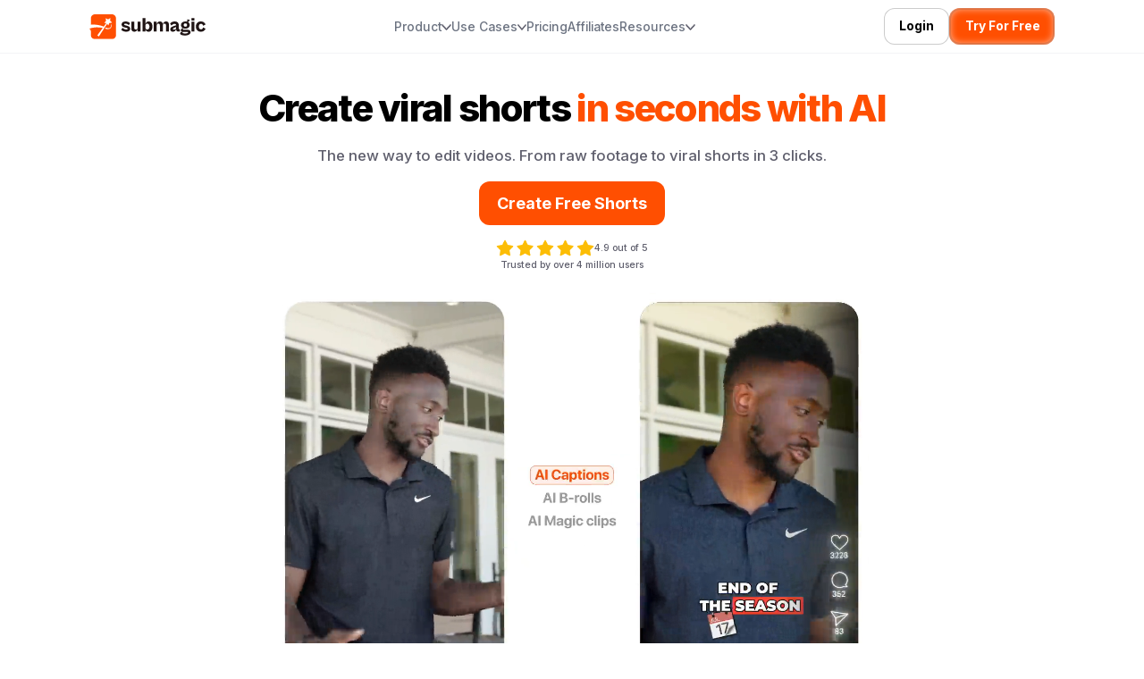

--- FILE ---
content_type: text/html; charset=utf-8
request_url: https://www.submagic.co/?via=krzysztof67
body_size: 81489
content:
<!DOCTYPE html><!-- Last Published: Thu Jan 29 2026 02:01:01 GMT+0000 (Coordinated Universal Time) --><html data-wf-domain="www.submagic.co" data-wf-page="67321ebd6a6013647767107b" data-wf-site="6469e2294ac68c3d5caea327" lang="en"><head><meta charset="utf-8"><title>Submagic - Create viral shorts in seconds with AI</title><meta content="Submagic makes your short-form videos captivating with AI captions, b-rolls, and smart edits. Save time and grow your social media reach effortlessly." name="description"><meta content="Submagic - Create viral shorts in seconds with AI" property="og:title"><meta content="Submagic makes your short-form videos captivating with AI captions, b-rolls, and smart edits. Save time and grow your social media reach effortlessly." property="og:description"><meta content="https://cdn.prod.website-files.com/6469e2294ac68c3d5caea327/67582fde54b44b92ce325aa3_Submagic%20-%20Link%20Thumbnail%402x.png" property="og:image"><meta content="Submagic - Create viral shorts in seconds with AI" property="twitter:title"><meta content="Submagic makes your short-form videos captivating with AI captions, b-rolls, and smart edits. Save time and grow your social media reach effortlessly." property="twitter:description"><meta content="https://cdn.prod.website-files.com/6469e2294ac68c3d5caea327/67582fde54b44b92ce325aa3_Submagic%20-%20Link%20Thumbnail%402x.png" property="twitter:image"><meta property="og:type" content="website"><meta content="summary_large_image" name="twitter:card"><meta content="width=device-width, initial-scale=1" name="viewport"><link href="https://cdn.prod.website-files.com/6469e2294ac68c3d5caea327/css/submagic.shared.f0e1f29cd.min.css" rel="stylesheet" type="text/css" integrity="sha384-8OHynN8gMUl0jMNq09NbEqJeoxNVbFXP1oX1+QA9IMHHN7vagSwUFiV+2XF8A2DD" crossorigin="anonymous"><link href="https://fonts.googleapis.com" rel="preconnect"><link href="https://fonts.gstatic.com" rel="preconnect" crossorigin="anonymous"><script src="https://ajax.googleapis.com/ajax/libs/webfont/1.6.26/webfont.js" type="text/javascript"></script><script type="text/javascript">WebFont.load({  google: {    families: ["Inter:100,200,300,regular,500,600,700,800,900","Archivo:100,200,300,regular,500,600,700,800,900","Inter:100,200,300,regular,500,600,700,800,900"]  }});</script><script type="text/javascript">!function(o,c){var n=c.documentElement,t=" w-mod-";n.className+=t+"js",("ontouchstart"in o||o.DocumentTouch&&c instanceof DocumentTouch)&&(n.className+=t+"touch")}(window,document);</script><link href="https://cdn.prod.website-files.com/6469e2294ac68c3d5caea327/649ece3d4eda352389d58043_Icon%20And%20Favicon%400.5x.png" rel="shortcut icon" type="image/x-icon"><link href="https://cdn.prod.website-files.com/6469e2294ac68c3d5caea327/64bfa3c12a5deee2593d92ac_256.png" rel="apple-touch-icon"><link href="https://www.submagic.co" rel="canonical"><script async="" src="https://www.googletagmanager.com/gtag/js?id=G-CBNE32QHDB"></script><script type="text/javascript">window.dataLayer = window.dataLayer || [];function gtag(){dataLayer.push(arguments);}gtag('set', 'developer_id.dZGVlNj', true);gtag('js', new Date());gtag('config', 'G-CBNE32QHDB');</script>
<script type="text/javascript">window.$crisp=[];window.CRISP_WEBSITE_ID="8cb4a262-60bd-4cbc-9cfd-a038b59bf7cc";(function(){d=document;s=d.createElement("script");s.src="https://client.crisp.chat/l.js";s.async=1;d.getElementsByTagName("head")[0].appendChild(s);})();</script>

<script>(function(w){w.fpr=w.fpr||function(){w.fpr.q = w.fpr.q||[];w.fpr.q[arguments[0]=='set'?'unshift':'push'](arguments);};})(window);
fpr("init", {cid:"x88vkp5r"}); 
fpr("click");
</script>

<script src="https://cdn.firstpromoter.com/fpr.js" async=""></script>

<!-- Google Tag Manager -->
<script>!function(){"use strict";function l(e){for(var t=e,r=0,n=document.cookie.split(";");r<n.length;r++){var o=n[r].split("=");if(o[0].trim()===t)return o[1]}}function s(e){return localStorage.getItem(e)}function u(e){return window[e]}function A(e,t){e=document.querySelector(e);return t?null==e?void 0:e.getAttribute(t):null==e?void 0:e.textContent}var e=window,t=document,r="script",n="dataLayer",o="https://tss.submagic.co",a="https://load.tss.submagic.co",i="3i2xkkorkqtf",c="c5u1i=DxBMLCYiRiBTQCMhNCNNHVtGX1pUCwVWFQETBhMIAghIFx4%3D",g="stapeUserId",v="",E="",d=!1;try{var d=!!g&&(m=navigator.userAgent,!!(m=new RegExp("Version/([0-9._]+)(.*Mobile)?.*Safari.*").exec(m)))&&16.4<=parseFloat(m[1]),f="stapeUserId"===g,I=d&&!f?function(e,t,r){void 0===t&&(t="");var n={cookie:l,localStorage:s,jsVariable:u,cssSelector:A},t=Array.isArray(t)?t:[t];if(e&&n[e])for(var o=n[e],a=0,i=t;a<i.length;a++){var c=i[a],c=r?o(c,r):o(c);if(c)return c}else console.warn("invalid uid source",e)}(g,v,E):void 0;d=d&&(!!I||f)}catch(e){console.error(e)}var m=e,g=(m[n]=m[n]||[],m[n].push({"gtm.start":(new Date).getTime(),event:"gtm.js"}),t.getElementsByTagName(r)[0]),v=I?"&bi="+encodeURIComponent(I):"",E=t.createElement(r),f=(d&&(i=8<i.length?i.replace(/([a-z]{8}$)/,"kp$1"):"kp"+i),!d&&a?a:o);E.async=!0,E.src=f+"/"+i+".js?"+c+v,null!=(e=g.parentNode)&&e.insertBefore(E,g)}();</script>
<!-- End Google Tag Manager -->

<!-- Hotjar Tracking Code for Submagic -->
<script>
    (function(h,o,t,j,a,r){
        h.hj=h.hj||function(){(h.hj.q=h.hj.q||[]).push(arguments)};
        h._hjSettings={hjid:5052459,hjsv:6};
        a=o.getElementsByTagName('head')[0];
        r=o.createElement('script');r.async=1;
        r.src=t+h._hjSettings.hjid+j+h._hjSettings.hjsv;
        a.appendChild(r);
    })(window,document,'https://static.hotjar.com/c/hotjar-','.js?sv=');
</script>

<script>
    !function(t,e){var o,n,p,r;e._SV||(window.posthog=e,e._i=[],e.init=function(i,s,a){function g(t,e){var o=e.split(".");2==o.length&&(t=t[o[0]],e=o[1]),t[e]=function(){t.push([e].concat(Array.prototype.slice.call(arguments,0)))}}(p=t.createElement("script")).type="text/javascript",p.crossOrigin="anonymous",p.async=!0,p.src=s.api_host.replace(".i.posthog.com","-assets.i.posthog.com")+"/static/array.js",(r=t.getElementsByTagName("script")[0]).parentNode.insertBefore(p,r);var u=e;for(void 0!==a?u=e[a]=[]:a="posthog",u.people=u.people||[],u.toString=function(t){var e="posthog";return"posthog"!==a&&(e+="."+a),t||(e+=" (stub)"),e},u.people.toString=function(){return u.toString(1)+".people (stub)"},o="init Ie Ts Ms Ee Es Rs capture Ge calculateEventProperties Os register register_once register_for_session unregister unregister_for_session js getFeatureFlag getFeatureFlagPayload isFeatureEnabled reloadFeatureFlags updateEarlyAccessFeatureEnrollment getEarlyAccessFeatures on onFeatureFlags onSurveysLoaded onSessionId getSurveys getActiveMatchingSurveys renderSurvey canRenderSurvey canRenderSurveyAsync identify setPersonProperties group resetGroups setPersonPropertiesForFlags resetPersonPropertiesForFlags setGroupPropertiesForFlags resetGroupPropertiesForFlags reset get_distinct_id getGroups get_session_id get_session_replay_url alias set_config startSessionRecording stopSessionRecording sessionRecordingStarted captureException loadToolbar get_property getSessionProperty Ds Fs createPersonProfile Ls Ps opt_in_capturing opt_out_capturing has_opted_in_capturing has_opted_out_capturing clear_opt_in_out_capturing Cs debug I As getPageViewId captureTraceFeedback captureTraceMetric".split(" "),n=0;n<o.length;n++)g(u,o[n]);e._i.push([i,s,a])},e._SV=1)}(document,window.posthog||[]);
    posthog.init('phc_H49rAlOrBuM9LKbZNVosTon7KvQfulNZXqqMHMr5v3g', {
        api_host: 'https://eu.i.posthog.com',
        defaults: '2025-05-24',
        person_profiles: 'identified_only', 
        session_recording: {
          enabled: false
        }// or 'always' to create profiles for anonymous users as well
    })
</script>


<!-- TrustBox script -->
<script type="text/javascript" src="//widget.trustpilot.com/bootstrap/v5/tp.widget.bootstrap.min.js" async=""></script>
<!-- End TrustBox script -->
<script type="text/javascript">window.__WEBFLOW_CURRENCY_SETTINGS = {"currencyCode":"USD","symbol":"$","decimal":".","fractionDigits":2,"group":",","template":"{{wf {\"path\":\"symbol\",\"type\":\"PlainText\"} }} {{wf {\"path\":\"amount\",\"type\":\"CommercePrice\"} }} {{wf {\"path\":\"currencyCode\",\"type\":\"PlainText\"} }}","hideDecimalForWholeNumbers":false};</script><script type="application/json" id="weglot-data">{"allLanguageUrls":{"en":"https://www.submagic.co?via=krzysztof67","fr":"https://www.submagic.co/fr?via=krzysztof67","de":"https://www.submagic.co/de?via=krzysztof67","es":"https://www.submagic.co/es?via=krzysztof67","pl":"https://www.submagic.co/pl?via=krzysztof67","it":"https://www.submagic.co/it?via=krzysztof67","pt":"https://www.submagic.co/pt?via=krzysztof67","pt-br":"https://www.submagic.co/pt-br?via=krzysztof67","nl":"https://www.submagic.co/nl?via=krzysztof67","hi":"https://www.submagic.co/hi?via=krzysztof67","el":"https://www.submagic.co/el?via=krzysztof67","ro":"https://www.submagic.co/ro?via=krzysztof67","ar":"https://www.submagic.co/ar?via=krzysztof67","ja":"https://www.submagic.co/ja?via=krzysztof67","da":"https://www.submagic.co/da?via=krzysztof67","sk":"https://www.submagic.co/sk?via=krzysztof67","cs":"https://www.submagic.co/cs?via=krzysztof67","hu":"https://www.submagic.co/hu?via=krzysztof67","bg":"https://www.submagic.co/bg?via=krzysztof67"},"originalCanonicalUrl":"https://www.submagic.co/","originalPath":"/","settings":{"auto_switch":false,"auto_switch_fallback":null,"category":10,"custom_settings":{"button_style":{"with_name":true,"full_name":true,"is_dropdown":true,"with_flags":false,"flag_type":"rectangle_mat","custom_css":""},"switchers":[{"style":{"with_name":true,"with_flags":true,"full_name":true,"is_dropdown":true,"invert_flags":true,"flag_type":"rectangle_mat","size_scale":"0.9"},"opts":{"open_hover":true,"close_outside_click":false,"is_responsive":false,"display_device":"mobile","pixel_cutoff":768},"colors":[],"location":{"target":".footer-main-column","sibling":".footer-socials"},"template":{"name":"default","hash":"7c7fcd4551fe2ce2460a6a73387a254a2e208dd1"}}],"translate_images":false,"subdomain":false,"dynamic":"","translate_search":false,"loading_bar":true,"hide_switcher":false,"wait_transition":true,"multilingual_sitemap":true,"prevent_retranslation":true,"definitions":{}},"deleted_at":null,"dynamics":[{"value":".pricing-section"}],"excluded_blocks":[],"excluded_paths":[{"excluded_languages":[],"language_button_displayed":false,"type":"START_WITH","value":"/customer-stories"},{"excluded_languages":[],"language_button_displayed":false,"type":"START_WITH","value":"/terms-of-use"},{"excluded_languages":[],"language_button_displayed":false,"type":"START_WITH","value":"/blog/video-on-linkedin"},{"excluded_languages":[],"language_button_displayed":false,"type":"CONTAIN","value":"/blog/how-to-post-a-youtube-short"}],"external_enabled":false,"host":"www.submagic.co","is_dns_set":true,"is_https":true,"language_from":"en","language_from_custom_flag":null,"language_from_custom_name":null,"languages":[{"connect_host_destination":null,"custom_code":null,"custom_flag":null,"custom_local_name":null,"custom_name":null,"enabled":true,"language_to":"fr"},{"connect_host_destination":null,"custom_code":null,"custom_flag":null,"custom_local_name":null,"custom_name":null,"enabled":true,"language_to":"de"},{"connect_host_destination":null,"custom_code":null,"custom_flag":null,"custom_local_name":null,"custom_name":null,"enabled":true,"language_to":"es"},{"connect_host_destination":null,"custom_code":null,"custom_flag":null,"custom_local_name":null,"custom_name":null,"enabled":true,"language_to":"pl"},{"connect_host_destination":null,"custom_code":null,"custom_flag":null,"custom_local_name":null,"custom_name":null,"enabled":true,"language_to":"it"},{"connect_host_destination":null,"custom_code":null,"custom_flag":null,"custom_local_name":null,"custom_name":null,"enabled":true,"language_to":"pt"},{"connect_host_destination":null,"custom_code":null,"custom_flag":null,"custom_local_name":null,"custom_name":null,"enabled":true,"language_to":"pt-br"},{"connect_host_destination":null,"custom_code":null,"custom_flag":null,"custom_local_name":null,"custom_name":null,"enabled":true,"language_to":"nl"},{"connect_host_destination":null,"custom_code":null,"custom_flag":null,"custom_local_name":null,"custom_name":null,"enabled":true,"language_to":"hi"},{"connect_host_destination":null,"custom_code":null,"custom_flag":null,"custom_local_name":null,"custom_name":null,"enabled":true,"language_to":"el"},{"connect_host_destination":null,"custom_code":null,"custom_flag":null,"custom_local_name":null,"custom_name":null,"enabled":true,"language_to":"ro"},{"connect_host_destination":null,"custom_code":null,"custom_flag":null,"custom_local_name":null,"custom_name":null,"enabled":true,"language_to":"ar"},{"connect_host_destination":null,"custom_code":null,"custom_flag":null,"custom_local_name":null,"custom_name":null,"enabled":true,"language_to":"ja"},{"connect_host_destination":null,"custom_code":null,"custom_flag":null,"custom_local_name":null,"custom_name":null,"enabled":true,"language_to":"da"},{"connect_host_destination":null,"custom_code":null,"custom_flag":null,"custom_local_name":null,"custom_name":null,"enabled":true,"language_to":"sk"},{"connect_host_destination":null,"custom_code":null,"custom_flag":null,"custom_local_name":null,"custom_name":null,"enabled":true,"language_to":"cs"},{"connect_host_destination":null,"custom_code":null,"custom_flag":null,"custom_local_name":null,"custom_name":null,"enabled":true,"language_to":"hu"},{"connect_host_destination":null,"custom_code":null,"custom_flag":null,"custom_local_name":null,"custom_name":null,"enabled":true,"language_to":"bg"}],"media_enabled":false,"page_views_enabled":false,"technology_id":13,"technology_name":"Webflow","translation_engine":3,"url_type":"SUBDIRECTORY","versions":{"translation":1767281647,"slugTranslation":1746032649}},"translatedWordsList":[]}</script>
<script async="" src="https://cdn.weglot.com/weglot.min.js?api_key=wg_1662348b7a1de6ad68b189c544c90ad26" type="text/javascript"></script></head><body class="body"><div class="global"><div class="flockler-css w-embed"><style>
.flockler-carousel_v2-item__wrapper {
	border-radius: 1em;
  padding-bottom: 1em;
}
.flockler-carousel_v2-item__content {
	align-items: center;
  padding-bottom: 2em;
  justify-content: center;
  display: flex;
}
.flockler-carousel_v2-items {
	overflow: visible;
}
.flockler-carousel_v2-item__media {
	border-radius: 1em;
}
.flockler-carousel_v2-item {
	padding-left: 0.5em;
  padding-right: 0.5em;
}

.flockler-carousel_v2-item:before,
.flockler-carousel_v2-item:after,
.flockler-wall_v2-item:before,
.flockler-wall_v2-item:after{
	border-radius: 1em;
  box-shadow: 0px 3px 13px rgba(0,0,0,0.08)
}
.flockler-carousel_v2-item__media {
	transition: all 0.35s!important;
  left: auto!important;
  margin-left: auto!important;
  margin-right: auto!important;
}
.flockler-carousel_v2-item__media:hover {
	transform: scale(0.95)
}
.flickity-button {
		height: 40px;
    width: 40px;
    background-color: var(--submagic-orange);
    color: var(--white);
    display: flex;
    justify-content: center;
    align-items: center;
}
.flickity-button.previous {
	left: -4vw;
}
.flickity-button.next {
	right: -4vw;
}
.flickity-button:hover {
	background-color: var(--submagic-orange);
}
.flickity-button:focus {
	box-shadow: inherit;
}
.flickity-prev-next-button .flickity-button-icon {
    position: absolute;
    left: initial;
    top: initial;
    width: 40%;
    height: 40%;
}

/* Social Wall */

.flockler-wall_v2-items[data-container-width=">=900"] .flockler-wall_v2-item {
	width: 25%;
}

/* Sections avec que du Youtube */

.flockler-content.youtube .flockler-wall_v2-item--youtube .flockler-wall_v2-item__content {
	flex-direction: column;
} 
.flockler-content.youtube .flockler-posts.flockler-wall_v2-items {
	display: flex;
  justify-content: center;
}
.flockler-content.youtube article {
	position: relative!important;
  left: auto!important;
}
.flockler-content.youtube .flockler-wall_v2-item__wrapper {
	border-radius: 1em!important;
  box-shadow: 2px 0px 13px rgba(0,0,0,0.08)!important;
}
.flockler-content.youtube .flockler-wall_v2-item__text__content p {
	display: none;
}
@media only screen and (min-width: 768px) {
  .flockler-content.youtube .flockler-wall_v2-items[data-container-width=">=900"] .flockler-wall_v2-item {
    width: 50%;
  }
}
</style></div><div class="global-css w-embed"><style>

	* {
-webkit-font-smoothing: antialiased;
-moz-osx-font-smoothing: grayscale;
}

p a.link {
	padding-bottom: 0.001em;
    border-bottom: 1.5px solid var(--submagic-orange);
  	text-decoration: none!important;
  	color: var(--submagic-orange);
}
.h-128 {
    height: 32rem;
}

.rounded-3xl {
    border-radius: 1.5rem;
}

.shadow-xl {
    --tw-shadow: 0 20px 25px -5px rgba(0,0,0,.1),0 8px 10px -6px rgba(0,0,0,.1);
    --tw-shadow-colored: 0 20px 25px -5px var(--tw-shadow-color),0 8px 10px -6px var(--tw-shadow-color);
    box-shadow: 0 0 #0000, 0 0 #0000, 0 20px 25px -5px #0000001a, 0 8px 10px -6px #0000001a;
    box-shadow: var(--tw-ring-offset-shadow,0 0 #0000),var(--tw-ring-shadow,0 0 #0000),var(--tw-shadow);
}

.table .line-2 {
	height: 100%;
}

.hidden {
    display: none;
}

  .fs-toc_richtext h3 a {
  	font-size: inherit;
    text-decoration: none;
    padding-bottom: 0.001em;
    border-bottom: 4px solid var(--submagic-orange);
    color: var(--submagic-orange);
  }
  
  .expert-rich-text h3 {
  	margin-top: 0;
  }

@media (min-width: 768px){
.md\:block {
    display: block;
  }}
  
  @media screen and (max-width: 991px) {
	.fs-toc_richtext {
    	padding: 0!important;
      	margin-top: 1em;
    }}


  
	.page-wrapper {
  	overflow: clip;
  }
  .nav-link:hover + .dropdown-icon,
  .nav-link:has(+ .dropdown-icon:hover) {
  	color: var(--submagic-orange);
  }
  .dropdown-link-block:hover .text.black {
  	color: var(--submagic-orange);
  }

  .w-background-video--short-control {
    background-color: #0000;
    padding: 0;
    position: absolute;
    bottom: calc(50% - 18px);
    right: calc(50% - 18px);
  }

	.bg-video {
  	background-size: cover;
  }
  img.bg-image {
  	position: absolute;
    top: 0%;
    left: 0%;
    right: 0%;
    bottom: 0%;
    object-fit: cover;
    height: 100%;
    width: 100%;
  }
  
  /* RichText des articles de blog */
  .w-richtext h2, .w-richtext h3, .w-richtext h4 {
  	font-weight: 800;
  }
  .w-richtext p.richtextsmall {
  	font-size: 1em!important;
  }
  .w-richtext figure {
  	margin-top: 3rem;
    border-radius: 0.75em!important;
    overflow: hidden;
  }
  .text-style-1-line {
    display: -webkit-box;
    -webkit-box-orient: vertical;
    -webkit-line-clamp: 1;
    overflow: hidden;
  }
  
  pre.w-code-block code {
  all: unset;
  }
    .video-container iframe {
  position: absolute;
  top: 0;
  left: 0;
  width: 100%;
  height: 100%;
}
</style></div><div class="substack-css w-embed"><style>

	.substack-embed .main {
  	padding: 0!important;
    background-color: transparent!important;
  }
  .substack-embed .embed-page {
  	width: 100%!important;
    max-width: none!important;
  }
  .substack-embed .embed-page-inner {
  	max-width: none!important;
    width: 100%!important;
    display: flex!important;
    flex-direction: column!important;
  }
  .substack-embed .subscribe-widget {
  	width: 100%!important;
    max-width: 400px!important;
  }
  .substack-embed .frontend-components-free_email_form-module__container--OfBh4,
  .substack-embed form.form.frontend-components-free_email_form-module__form--LDIzl {
  	max-width: none!important;
  }
  .substack-embed .frontend-components-free_email_form-module__sideBySideWrap--yhsgv {
  	padding: 0!important;
    max-width: none!important;
  }
  .substack-embed input.pencraft.frontend-components-free_email_form-module__emailInput--BLQGf {
  	border-color: #ff4f01!important;
  }
  .substack-embed .button.primary {
  	background-color: #ff4f01!important;
    border-color: #ff4f01!important;
  }
  .substack-embed .embed-tos {
  	width: 100%!important;
    max-width: none!important;
    margin-bottom: 0!important;
  }
  .substack-embed .embed-tos .pencraft {
  	text-align: left!important;
  }
  
  
</style></div></div><div class="google-tag w-embed w-iframe"><!-- Google Tag Manager (noscript) -->
<noscript><iframe src="https://www.googletagmanager.com/ns.html?id=GTM-K54RJFL" height="0" width="0" style="display:none;visibility:hidden"></iframe></noscript>
<!-- End Google Tag Manager (noscript) --></div><div class="page-wrapper"><div class="navbar-and-menu"><a href="/api" class="top-announcement-banner black-friday hide w-inline-block"><p class="text-affiliate-2 bf">Submagic API is live! Automate your video editing workflow.</p><p class="text-affiliate-2 bf text-orange">Explore now →</p><div class="bar-cta"><div>Try It Out</div><img src="https://cdn.prod.website-files.com/6469e2294ac68c3d5caea327/65cb4a8999e99962e0a7f234_Vector.svg" loading="lazy" alt="" class="bar-cta-icon"></div></a><div class="navbar"><div class="container nav"><a href="/" aria-current="page" class="nav-logo shrink-hover w-inline-block w--current"><img src="https://cdn.prod.website-files.com/6469e2294ac68c3d5caea327/649e98f880d73b35d8d12194_Main%20Logo.svg" loading="lazy" alt="" class="logo-nav"></a><div class="nav-links"><div data-w-id="8d89001d-1a54-86c7-0c1f-a4bc255afaba" class="dropdown-link-4"><div class="nav-link-2">Product</div><div class="dropdown-icon-4 w-embed"><svg width="100%" height="auto" viewBox="0 0 36 21" fill="none" xmlns="http://www.w3.org/2000/svg">
<path d="M3 3L18 18L33 3" stroke="currentColor" stroke-width="5" stroke-linecap="round" stroke-linejoin="round"></path>
</svg></div><div class="dropdown-menu round-borders bg-white shadows small-padding _2-cols"><div class="dropdown-menu-col-copy"><div class="dropdown-menu-title">Features</div><div class="menu-divider"></div><div class="dropdown-menu-grid features"><a href="/add-subtitles-to-video" data-w-id="0dfaa9c4-5966-0b3c-7196-5a5910f60259" class="dropdown-link-block-4 round-borders w-inline-block"><div class="dropdown-icon-svg w-embed"><svg width="36" height="36" viewBox="0 0 36 36" fill="none" xmlns="http://www.w3.org/2000/svg">
<g clip-path="url(#clip0_1718_495)">
<path fill-rule="evenodd" clip-rule="evenodd" d="M30 6C30.7956 6 31.5587 6.31607 32.1213 6.87868C32.6839 7.44129 33 8.20435 33 9V27C33 27.7956 32.6839 28.5587 32.1213 29.1213C31.5587 29.6839 30.7956 30 30 30H6C5.20435 30 4.44129 29.6839 3.87868 29.1213C3.31607 28.5587 3 27.7956 3 27V9C3 8.20435 3.31607 7.44129 3.87868 6.87868C4.44129 6.31607 5.20435 6 6 6H30ZM12.75 12C11.6022 11.9999 10.4977 12.4385 9.66261 13.2259C8.82749 14.0134 8.32484 15.0902 8.2575 16.236L8.25 16.5V19.5C8.2482 20.5966 8.64686 21.656 9.37109 22.4794C10.0953 23.3028 11.0953 23.8334 12.1831 23.9715C13.2709 24.1097 14.3718 23.8459 15.2788 23.2296C16.1858 22.6134 16.8367 21.6872 17.109 20.625C17.2077 20.2532 17.1599 19.8578 16.9753 19.5203C16.7908 19.1828 16.4836 18.9291 16.1173 18.8116C15.7511 18.6942 15.3537 18.7219 15.0073 18.8891C14.6608 19.0563 14.3919 19.3502 14.256 19.71L14.2035 19.8765C14.1164 20.2159 13.9131 20.5142 13.6291 20.7194C13.345 20.9246 12.998 21.0239 12.6484 21C12.2988 20.9762 11.9685 20.8306 11.715 20.5887C11.4615 20.3467 11.3007 20.0236 11.2605 19.6755L11.25 19.5V16.5C11.2495 16.1489 11.3722 15.8088 11.5967 15.5388C11.8212 15.2689 12.1333 15.0863 12.4786 15.0227C12.8239 14.9592 13.1805 15.0188 13.4864 15.1912C13.7923 15.3635 14.028 15.6377 14.1525 15.966L14.2035 16.1235C14.2521 16.3147 14.338 16.4945 14.4562 16.6525C14.5744 16.8104 14.7227 16.9435 14.8924 17.0441C15.0621 17.1447 15.25 17.2109 15.4454 17.2387C15.6407 17.2666 15.8396 17.2557 16.0307 17.2065C16.2218 17.1574 16.4013 17.071 16.559 16.9524C16.7167 16.8338 16.8494 16.6852 16.9496 16.5152C17.0497 16.3452 17.1154 16.1572 17.1427 15.9618C17.1701 15.7664 17.1586 15.5675 17.109 15.3765C16.8595 14.4102 16.2959 13.5543 15.5068 12.9434C14.7177 12.3324 13.748 12.0011 12.75 12.0015M23.25 12.0015C22.0565 12.0015 20.9119 12.4756 20.068 13.3195C19.2241 14.1634 18.75 15.308 18.75 16.5015V19.5015C18.7482 20.5981 19.1469 21.6575 19.8711 22.4809C20.5953 23.3043 21.5953 23.8349 22.6831 23.973C23.7709 24.1112 24.8718 23.8474 25.7788 23.2311C26.6858 22.6149 27.3367 21.6887 27.609 20.6265C27.7077 20.2547 27.6599 19.8593 27.4753 19.5218C27.2908 19.1843 26.9836 18.9306 26.6173 18.8131C26.2511 18.6957 25.8537 18.7234 25.5073 18.8906C25.1608 19.0578 24.8919 19.3517 24.756 19.7115L24.7035 19.878C24.6131 20.2325 24.3963 20.5418 24.0938 20.7476C23.7913 20.9534 23.424 21.0416 23.0611 20.9955C22.6981 20.9494 22.3645 20.7723 22.1231 20.4974C21.8816 20.2225 21.7489 19.8689 21.75 19.503V16.503C21.7492 16.1518 21.8716 15.8114 22.096 15.5412C22.3204 15.271 22.6325 15.0881 22.9778 15.0244C23.3232 14.9606 23.68 15.0201 23.9861 15.1925C24.2921 15.3648 24.5279 15.6391 24.6525 15.9675L24.7035 16.125C24.8034 16.5094 25.0516 16.8385 25.3938 17.0401C25.736 17.2417 26.1441 17.2994 26.5288 17.2005C26.9134 17.1016 27.2431 16.8542 27.4456 16.5126C27.6481 16.1709 27.7069 15.7629 27.609 15.378C27.3595 14.4117 26.7959 13.5558 26.0068 12.9449C25.2177 12.3339 24.248 12.0011 23.25 12.0015Z" fill="#FF4F01"></path>
</g>
<defs>
<clipPath id="clip0_1718_495">
<rect width="36" height="36" fill="white"></rect>
</clipPath>
</defs>
</svg></div><div class="dropdown-link-texts-3"><div class="text-6 small black">Captions</div></div></a><a href="/features/auto-video-editor" class="dropdown-link-block-4 round-borders w-inline-block"><div class="dropdown-icon-svg w-embed"><svg width="40" height="40" viewBox="0 0 40 40" fill="none" xmlns="http://www.w3.org/2000/svg">
<path fill-rule="evenodd" clip-rule="evenodd" d="M25.7223 6.5H7C6.20435 6.5 5.44129 6.81607 4.87868 7.37868C4.31607 7.94129 4 8.70435 4 9.5V30.5C4 31.2956 4.31607 32.0587 4.87868 32.6213C5.44129 33.1839 6.20435 33.5 7 33.5H31C31.7956 33.5 32.5587 33.1839 33.1213 32.6213C33.6839 32.0587 34 31.2956 34 30.5V18.0491C33.8629 18.2229 33.7007 18.379 33.5171 18.5122C33.1242 18.7974 32.6511 18.9655 32.1577 18.9952C31.6643 19.025 31.1727 18.915 30.745 18.6793C30.3173 18.4436 29.9728 18.0928 29.7551 17.6711L29.6351 17.3932L29.3101 16.4954C28.9671 15.5401 28.4144 14.665 27.6886 13.928C26.9629 13.1909 26.0806 12.6088 25.1002 12.2201L24.6377 12.0538L23.6927 11.7474C23.2248 11.5958 22.8147 11.3157 22.5143 10.9425C22.2139 10.5694 22.0367 10.12 22.0051 9.6512C21.9735 9.1824 22.089 8.71522 22.3369 8.30876C22.5848 7.9023 22.9539 7.5748 23.3977 7.36769L23.6927 7.25368L24.6377 6.94491C25.012 6.82361 25.3745 6.67471 25.7223 6.5ZM14.2291 14.1419C14.0706 14.3832 13.9708 14.6582 13.9375 14.945C13.8415 15.7625 13.6735 17.5145 13.6735 19.841C13.668 21.4767 13.7561 23.1114 13.9375 24.737C13.9705 25.0239 14.0702 25.2991 14.2285 25.5406C14.3869 25.7821 14.5996 25.9832 14.8496 26.1278C15.0996 26.2725 15.38 26.3566 15.6683 26.3734C15.9566 26.3903 16.2448 26.3395 16.51 26.225C18.0096 25.5689 19.47 24.8266 20.884 24.002C22.3044 23.19 23.6767 22.2965 24.994 21.326C25.2255 21.1537 25.4135 20.9298 25.543 20.6719C25.6726 20.4141 25.74 20.1295 25.74 19.841C25.74 19.5525 25.6726 19.2679 25.543 19.0101C25.4135 18.7522 25.2255 18.5283 24.994 18.356C23.6767 17.3846 22.3044 16.4901 20.884 15.677C18.862 14.51 17.266 13.781 16.51 13.457C16.2448 13.3429 15.9566 13.2923 15.6684 13.3093C15.3802 13.3263 15.1 13.4105 14.8501 13.555C14.6002 13.6996 14.3875 13.9005 14.2291 14.1419Z" fill="#FF4F01"></path>
<path d="M32.0002 3.5C32.2808 3.5 32.5558 3.57872 32.7939 3.72721C33.032 3.8757 33.2237 4.088 33.3472 4.34L33.4192 4.5155L33.6142 5.0825C33.82 5.68578 34.1516 6.23845 34.5871 6.70391C35.0225 7.16938 35.5519 7.53703 36.1402 7.7825L36.4177 7.8875L36.9847 8.081C37.2655 8.17679 37.5115 8.3537 37.6918 8.58934C37.872 8.82499 37.9783 9.10879 37.9973 9.40487C38.0162 9.70094 37.9469 9.99598 37.7982 10.2527C37.6495 10.5094 37.428 10.7162 37.1617 10.847L36.9847 10.919L36.4177 11.114C35.8144 11.3198 35.2617 11.6514 34.7963 12.0869C34.3308 12.5224 33.9631 13.0518 33.7177 13.64L33.6127 13.9175L33.4192 14.4845C33.3232 14.7652 33.1462 15.0112 32.9104 15.1912C32.6747 15.3713 32.3909 15.4775 32.0948 15.4963C31.7987 15.5151 31.5038 15.4456 31.2472 15.2968C30.9905 15.1479 30.7838 14.9263 30.6532 14.66L30.5812 14.4845L30.3862 13.9175C30.1804 13.3142 29.8487 12.7616 29.4133 12.2961C28.9778 11.8306 28.4484 11.463 27.8602 11.2175L27.5827 11.1125L27.0157 10.919C26.7349 10.8232 26.4888 10.6463 26.3086 10.4107C26.1283 10.175 26.022 9.89121 26.0031 9.59513C25.9841 9.29906 26.0534 9.00402 26.2021 8.74733C26.3509 8.49063 26.5724 8.2838 26.8387 8.153L27.0157 8.081L27.5827 7.886C28.1859 7.6802 28.7386 7.34858 29.2041 6.91311C29.6696 6.47764 30.0372 5.94825 30.2827 5.36L30.3877 5.0825L30.5812 4.5155C30.6822 4.21938 30.8734 3.96228 31.1278 3.78018C31.3823 3.59809 31.6873 3.50012 32.0002 3.5Z" fill="#FF4F01"></path>
</svg></div><div class="dropdown-link-texts-3"><div class="text-6 small black">AI Auto Edit</div></div></a><a href="/features/magic-clips" class="dropdown-link-block-4 round-borders w-inline-block"><div class="dropdown-icon-svg w-embed"><svg width="36" height="36" viewBox="0 0 36 36" fill="none" xmlns="http://www.w3.org/2000/svg">
<g clip-path="url(#clip0_1718_565)">
<path d="M12 3H21.735L21.6135 3.048L21.045 3.2415C20.1566 3.54492 19.3853 4.11861 18.8391 4.88224C18.293 5.64586 17.9994 6.56118 17.9994 7.5C17.9994 8.43882 18.293 9.35414 18.8391 10.1178C19.3853 10.8814 20.1566 11.4551 21.045 11.7585L21.6135 11.9535C21.8301 12.0274 22.027 12.1499 22.1889 12.3116C22.3509 12.4734 22.4737 12.67 22.548 12.8865L22.7415 13.4535C22.9335 14.0169 23.2353 14.5366 23.6295 14.9825C24.0237 15.4284 24.5025 15.7917 25.038 16.0513C25.5736 16.3109 26.1554 16.4617 26.7496 16.495C27.3439 16.5282 27.9388 16.4433 28.5 16.245V28.5C28.5 29.6935 28.0259 30.8381 27.182 31.682C26.3381 32.5259 25.1935 33 24 33H12C10.8065 33 9.66193 32.5259 8.81802 31.682C7.97411 30.8381 7.5 29.6935 7.5 28.5V7.5C7.5 6.30653 7.97411 5.16193 8.81802 4.31802C9.66193 3.47411 10.8065 3 12 3ZM18 24C17.4033 24 16.831 24.2371 16.409 24.659C15.9871 25.081 15.75 25.6533 15.75 26.25C15.75 26.8467 15.9871 27.419 16.409 27.841C16.831 28.2629 17.4033 28.5 18 28.5C18.5967 28.5 19.169 28.2629 19.591 27.841C20.0129 27.419 20.25 26.8467 20.25 26.25C20.25 25.6533 20.0129 25.081 19.591 24.659C19.169 24.2371 18.5967 24 18 24ZM27 1.5C27.2806 1.5 27.5556 1.57872 27.7937 1.72721C28.0318 1.8757 28.2235 2.088 28.347 2.34L28.419 2.5155L28.614 3.0825C28.8198 3.68578 29.1514 4.23845 29.5869 4.70391C30.0224 5.16938 30.5518 5.53703 31.14 5.7825L31.4175 5.8875L31.9845 6.081C32.2653 6.17679 32.5114 6.3537 32.6916 6.58934C32.8718 6.82499 32.9782 7.10879 32.9971 7.40487C33.0161 7.70094 32.9468 7.99598 32.798 8.25267C32.6493 8.50937 32.4278 8.7162 32.1615 8.847L31.9845 8.919L31.4175 9.114C30.8142 9.3198 30.2616 9.65142 29.7961 10.0869C29.3306 10.5224 28.963 11.0518 28.7175 11.64L28.6125 11.9175L28.419 12.4845C28.323 12.7652 28.146 13.0112 27.9103 13.1912C27.6745 13.3713 27.3907 13.4775 27.0946 13.4963C26.7986 13.5151 26.5036 13.4456 26.247 13.2968C25.9904 13.1479 25.7837 12.9263 25.653 12.66L25.581 12.4845L25.386 11.9175C25.1802 11.3142 24.8486 10.7616 24.4131 10.2961C23.9776 9.83062 23.4482 9.46297 22.86 9.2175L22.5825 9.1125L22.0155 8.919C21.7347 8.82321 21.4886 8.6463 21.3084 8.41066C21.1282 8.17501 21.0218 7.89121 21.0029 7.59513C20.9839 7.29906 21.0532 7.00402 21.202 6.74733C21.3507 6.49063 21.5722 6.2838 21.8385 6.153L22.0155 6.081L22.5825 5.886C23.1858 5.6802 23.7384 5.34858 24.2039 4.91311C24.6694 4.47764 25.037 3.94825 25.2825 3.36L25.3875 3.0825L25.581 2.5155C25.6821 2.21938 25.8732 1.96228 26.1276 1.78018C26.3821 1.59809 26.6871 1.50012 27 1.5Z" fill="#FF4F01"></path>
</g>
<defs>
<clipPath id="clip0_1718_565">
<rect width="36" height="36" fill="white"></rect>
</clipPath>
</defs>
</svg></div><div class="dropdown-link-texts-3"><div class="text-6 small black">Magic Clips</div></div></a><a href="/features/trim-video" class="dropdown-link-block-4 round-borders w-inline-block"><div class="dropdown-icon-svg w-embed"><svg width="36" height="36" viewBox="0 0 36 36" fill="none" xmlns="http://www.w3.org/2000/svg">
<path fill-rule="evenodd" clip-rule="evenodd" d="M28.5824 27.2589C29.397 27.829 30.4047 28.0522 31.3838 27.8795C32.363 27.7068 33.2334 27.1523 33.8039 26.3379L34.2344 25.7229L23.2094 18.0039L34.2344 10.2834L33.8039 9.66843C33.2332 8.85431 32.3626 8.30012 31.3835 8.12769C30.4043 7.95527 29.3968 8.17872 28.5824 8.74893L19.2869 15.2574L15.4319 12.5574C15.9172 11.041 15.8508 9.40185 15.2445 7.92963C14.6382 6.4574 13.531 5.24689 12.1186 4.51201C10.7061 3.77713 9.07938 3.56519 7.52579 3.91365C5.97221 4.26211 4.59181 5.14853 3.62854 6.41627C2.66528 7.684 2.18115 9.25144 2.26172 10.8416C2.34229 12.4317 2.98237 13.9422 4.06885 15.1061C5.15532 16.27 6.61825 17.0123 8.1991 17.202C9.77994 17.3916 11.3769 17.0163 12.7079 16.1424L15.3629 18.0024L12.7109 19.8624C11.3805 18.9879 9.78377 18.6117 8.20288 18.8004C6.62199 18.9891 5.15868 19.7306 4.07154 20.8937C2.9844 22.0569 2.34341 23.5669 2.26183 25.1569C2.18024 26.7469 2.66332 28.3146 3.6257 29.583C4.58808 30.8513 5.96781 31.7386 7.52109 32.0881C9.07436 32.4377 10.7012 32.2269 12.1141 31.4931C13.527 30.7592 14.6351 29.5496 15.2425 28.0779C15.8498 26.6062 15.9175 24.9672 15.4334 23.4504L19.2869 20.7504L28.5824 27.2589ZM8.99987 8.25093C9.29535 8.25093 9.58793 8.30913 9.86091 8.4222C10.1339 8.53528 10.3819 8.70101 10.5909 8.90994C10.7998 9.11887 10.9655 9.36691 11.0786 9.63989C11.1917 9.91288 11.2499 10.2055 11.2499 10.5009C11.2499 10.7964 11.1917 11.089 11.0786 11.362C10.9655 11.635 10.7998 11.883 10.5909 12.0919C10.3819 12.3009 10.1339 12.4666 9.86091 12.5797C9.58793 12.6927 9.29535 12.7509 8.99987 12.7509C8.40314 12.7509 7.83084 12.5139 7.40889 12.0919C6.98693 11.67 6.74987 11.0977 6.74987 10.5009C6.74987 9.90419 6.98693 9.3319 7.40889 8.90994C7.83084 8.48798 8.40314 8.25093 8.99987 8.25093ZM8.99987 23.2509C9.59661 23.2509 10.1689 23.488 10.5909 23.9099C11.0128 24.3319 11.2499 24.9042 11.2499 25.5009C11.2499 26.0977 11.0128 26.67 10.5909 27.0919C10.1689 27.5139 9.59661 27.7509 8.99987 27.7509C8.40314 27.7509 7.83084 27.5139 7.40888 27.0919C6.98693 26.67 6.74987 26.0977 6.74987 25.5009C6.74987 24.9042 6.98693 24.3319 7.40889 23.9099C7.83084 23.488 8.40314 23.2509 8.99987 23.2509Z" fill="#FF4F01"></path>
</svg></div><div class="dropdown-link-texts-3"><div class="text-6 small black">Trimming</div></div></a><a href="/features/ai-avatar-video-generator" class="dropdown-link-block-4 round-borders w-inline-block"><div class="dropdown-icon-svg w-embed"><svg width="19" height="20" viewBox="0 0 19 20" fill="none" xmlns="http://www.w3.org/2000/svg">
<mask id="mask0_3235_2593" style="mask-type:luminance" maskUnits="userSpaceOnUse" x="-1" y="0" width="21" height="20">
<path d="M19.3952 0H-0.396484V20H19.3952V0Z" fill="white"></path>
</mask>
<g mask="url(#mask0_3235_2593)">
<path d="M9.49892 10C11.0435 10 12.4429 10.5167 13.4696 11.2392C14.4452 11.9267 15.2715 12.9483 15.2715 14.0475C15.2715 14.6508 15.0167 15.1508 14.6151 15.5225C14.2374 15.8733 13.7442 16.1008 13.2362 16.2558C12.2211 16.5667 10.8843 16.6667 9.49892 16.6667C8.1135 16.6667 6.77674 16.5667 5.76159 16.2558C5.2536 16.1008 4.76046 15.8733 4.38195 15.5225C3.98199 15.1517 3.72635 14.6517 3.72635 14.0483C3.72635 12.9492 4.55265 11.9275 5.52821 11.24C6.55491 10.5167 7.95434 10 9.49892 10ZM15.2715 10.8333C16.1324 10.8333 16.9142 11.1208 17.4923 11.5275C18.0201 11.9 18.5701 12.5192 18.5701 13.2742C18.5701 13.705 18.3845 14.0625 18.1083 14.3183C17.8559 14.5525 17.5442 14.69 17.2597 14.7767C16.8721 14.895 16.4145 14.9558 15.9395 14.9825C16.0401 14.695 16.0961 14.3825 16.0961 14.0475C16.0961 12.7683 15.3053 11.6817 14.4204 10.9275C14.6999 10.865 14.9853 10.8334 15.2715 10.8333ZM3.72635 10.8333C4.02075 10.8333 4.30608 10.8667 4.57739 10.9275C3.69336 11.6817 2.90169 12.7683 2.90169 14.0475C2.90169 14.3825 2.95777 14.695 3.05838 14.9825C2.58338 14.9558 2.12652 14.895 1.73811 14.7767C1.4536 14.69 1.14188 14.5525 0.888716 14.3183C0.743478 14.1871 0.627329 14.0263 0.547887 13.8464C0.468446 13.6667 0.427499 13.4719 0.427735 13.275C0.427735 12.5208 0.976954 11.9008 1.50556 11.5283C2.1593 11.0752 2.93359 10.8329 3.72635 10.8333ZM14.8592 5.83333C15.406 5.83333 15.9303 6.05283 16.317 6.4435C16.7036 6.83422 16.9208 7.36411 16.9208 7.91667C16.9208 8.46922 16.7036 8.99911 16.317 9.38983C15.9303 9.7805 15.406 10 14.8592 10C14.3124 10 13.788 9.7805 13.4014 9.38983C13.0147 8.99911 12.7975 8.46922 12.7975 7.91667C12.7975 7.36411 13.0147 6.83422 13.4014 6.4435C13.788 6.05283 14.3124 5.83333 14.8592 5.83333ZM4.13867 5.83333C4.68545 5.83333 5.20984 6.05283 5.59649 6.4435C5.98309 6.83422 6.2003 7.36411 6.2003 7.91667C6.2003 8.46922 5.98309 8.99911 5.59649 9.38983C5.20984 9.7805 4.68545 10 4.13867 10C3.5919 10 3.06751 9.7805 2.68088 9.38983C2.29425 8.99911 2.07704 8.46922 2.07704 7.91667C2.07704 7.36411 2.29425 6.83422 2.68088 6.4435C3.06751 6.05283 3.5919 5.83333 4.13867 5.83333ZM9.49892 2.5C10.3738 2.5 11.2128 2.85119 11.8314 3.47631C12.45 4.10143 12.7975 4.94928 12.7975 5.83333C12.7975 6.71739 12.45 7.56522 11.8314 8.19033C11.2128 8.8155 10.3738 9.16667 9.49892 9.16667C8.62407 9.16667 7.78507 8.8155 7.16647 8.19033C6.54781 7.56522 6.2003 6.71739 6.2003 5.83333C6.2003 4.94928 6.54781 4.10143 7.16647 3.47631C7.78507 2.85119 8.62407 2.5 9.49892 2.5Z" fill="#FF4F01"></path>
</g>
</svg></div><div class="dropdown-link-texts-3"><div class="text-6 small black">AI Actors Studio<br></div></div></a><a href="/features/b-roll" class="dropdown-link-block-4 round-borders w-inline-block"><div class="dropdown-icon-svg w-embed"><svg width="36" height="36" viewBox="0 0 36 36" fill="none" xmlns="http://www.w3.org/2000/svg">
<g clip-path="url(#clip0_1718_503)">
<path d="M30 4.5C30.7569 4.49976 31.4858 4.78561 32.0408 5.30025C32.5958 5.81488 32.9357 6.52027 32.9925 7.275L33 7.5V28.5C33.0002 29.2569 32.7144 29.9858 32.1998 30.5408C31.6851 31.0958 30.9797 31.4357 30.225 31.4925L30 31.5H6C5.24314 31.5002 4.51415 31.2144 3.95918 30.6998C3.40421 30.1851 3.06427 29.4797 3.0075 28.725L3 28.5V7.5C2.99976 6.74314 3.28561 6.01415 3.80025 5.45918C4.31488 4.90421 5.02027 4.56427 5.775 4.5075L6 4.5H30ZM30 25.5H27V28.5H30V25.5ZM9 25.5H6V28.5H9V25.5ZM30 19.5H27V22.5H30V19.5ZM9 19.5H6V22.5H9V19.5ZM30 13.5H27V16.5H30V13.5ZM9 13.5H6V16.5H9V13.5ZM30 7.5H27V10.5H30V7.5ZM9 7.5H6V10.5H9V7.5Z" fill="#FF4F01"></path>
</g>
<defs>
<clipPath id="clip0_1718_503">
<rect width="36" height="36" fill="white"></rect>
</clipPath>
</defs>
</svg></div><div class="dropdown-link-texts-3"><div class="text-6 small black">B-Roll</div></div></a><a href="/auto-subtitle-generator" data-w-id="9855720c-840f-5d07-a54d-42602f83fa4a" class="dropdown-link-block-4 round-borders w-inline-block"><div class="dropdown-icon-svg w-embed"><svg width="36" height="36" viewBox="0 0 36 36" fill="none" xmlns="http://www.w3.org/2000/svg">
<g clip-path="url(#clip0_1718_495)">
<path fill-rule="evenodd" clip-rule="evenodd" d="M30 6C30.7956 6 31.5587 6.31607 32.1213 6.87868C32.6839 7.44129 33 8.20435 33 9V27C33 27.7956 32.6839 28.5587 32.1213 29.1213C31.5587 29.6839 30.7956 30 30 30H6C5.20435 30 4.44129 29.6839 3.87868 29.1213C3.31607 28.5587 3 27.7956 3 27V9C3 8.20435 3.31607 7.44129 3.87868 6.87868C4.44129 6.31607 5.20435 6 6 6H30ZM12.75 12C11.6022 11.9999 10.4977 12.4385 9.66261 13.2259C8.82749 14.0134 8.32484 15.0902 8.2575 16.236L8.25 16.5V19.5C8.2482 20.5966 8.64686 21.656 9.37109 22.4794C10.0953 23.3028 11.0953 23.8334 12.1831 23.9715C13.2709 24.1097 14.3718 23.8459 15.2788 23.2296C16.1858 22.6134 16.8367 21.6872 17.109 20.625C17.2077 20.2532 17.1599 19.8578 16.9753 19.5203C16.7908 19.1828 16.4836 18.9291 16.1173 18.8116C15.7511 18.6942 15.3537 18.7219 15.0073 18.8891C14.6608 19.0563 14.3919 19.3502 14.256 19.71L14.2035 19.8765C14.1164 20.2159 13.9131 20.5142 13.6291 20.7194C13.345 20.9246 12.998 21.0239 12.6484 21C12.2988 20.9762 11.9685 20.8306 11.715 20.5887C11.4615 20.3467 11.3007 20.0236 11.2605 19.6755L11.25 19.5V16.5C11.2495 16.1489 11.3722 15.8088 11.5967 15.5388C11.8212 15.2689 12.1333 15.0863 12.4786 15.0227C12.8239 14.9592 13.1805 15.0188 13.4864 15.1912C13.7923 15.3635 14.028 15.6377 14.1525 15.966L14.2035 16.1235C14.2521 16.3147 14.338 16.4945 14.4562 16.6525C14.5744 16.8104 14.7227 16.9435 14.8924 17.0441C15.0621 17.1447 15.25 17.2109 15.4454 17.2387C15.6407 17.2666 15.8396 17.2557 16.0307 17.2065C16.2218 17.1574 16.4013 17.071 16.559 16.9524C16.7167 16.8338 16.8494 16.6852 16.9496 16.5152C17.0497 16.3452 17.1154 16.1572 17.1427 15.9618C17.1701 15.7664 17.1586 15.5675 17.109 15.3765C16.8595 14.4102 16.2959 13.5543 15.5068 12.9434C14.7177 12.3324 13.748 12.0011 12.75 12.0015M23.25 12.0015C22.0565 12.0015 20.9119 12.4756 20.068 13.3195C19.2241 14.1634 18.75 15.308 18.75 16.5015V19.5015C18.7482 20.5981 19.1469 21.6575 19.8711 22.4809C20.5953 23.3043 21.5953 23.8349 22.6831 23.973C23.7709 24.1112 24.8718 23.8474 25.7788 23.2311C26.6858 22.6149 27.3367 21.6887 27.609 20.6265C27.7077 20.2547 27.6599 19.8593 27.4753 19.5218C27.2908 19.1843 26.9836 18.9306 26.6173 18.8131C26.2511 18.6957 25.8537 18.7234 25.5073 18.8906C25.1608 19.0578 24.8919 19.3517 24.756 19.7115L24.7035 19.878C24.6131 20.2325 24.3963 20.5418 24.0938 20.7476C23.7913 20.9534 23.424 21.0416 23.0611 20.9955C22.6981 20.9494 22.3645 20.7723 22.1231 20.4974C21.8816 20.2225 21.7489 19.8689 21.75 19.503V16.503C21.7492 16.1518 21.8716 15.8114 22.096 15.5412C22.3204 15.271 22.6325 15.0881 22.9778 15.0244C23.3232 14.9606 23.68 15.0201 23.9861 15.1925C24.2921 15.3648 24.5279 15.6391 24.6525 15.9675L24.7035 16.125C24.8034 16.5094 25.0516 16.8385 25.3938 17.0401C25.736 17.2417 26.1441 17.2994 26.5288 17.2005C26.9134 17.1016 27.2431 16.8542 27.4456 16.5126C27.6481 16.1709 27.7069 15.7629 27.609 15.378C27.3595 14.4117 26.7959 13.5558 26.0068 12.9449C25.2177 12.3339 24.248 12.0011 23.25 12.0015Z" fill="#FF4F01"></path>
</g>
<defs>
<clipPath id="clip0_1718_495">
<rect width="36" height="36" fill="white"></rect>
</clipPath>
</defs>
</svg></div><div class="dropdown-link-texts-3"><div class="text-6 small black">Subtitle Generator</div></div></a><a href="/features/auto-zooms" class="dropdown-link-block-4 round-borders w-inline-block"><div class="dropdown-icon-svg w-embed"><svg width="36" height="36" viewBox="0 0 36 36" fill="none" xmlns="http://www.w3.org/2000/svg">
<path d="M4.5 31.5V22.5H7.5V26.4L12.15 21.75L14.25 23.85L9.6 28.5H13.5V31.5H4.5ZM22.5 31.5V28.5H26.4L21.75 23.85L23.85 21.75L28.5 26.4V22.5H31.5V31.5H22.5ZM12.15 14.25L7.5 9.6V13.5H4.5V4.5H13.5V7.5H9.6L14.25 12.15L12.15 14.25ZM23.85 14.25L21.75 12.15L26.4 7.5H22.5V4.5H31.5V13.5H28.5V9.6L23.85 14.25Z" fill="#FF4F01"></path>
</svg></div><div class="dropdown-link-texts-3"><div class="text-6 small black">Auto-Zoom</div></div></a><a href="/features/ai-eye-contact" class="dropdown-link-block-4 round-borders w-inline-block"><div class="dropdown-icon-svg w-embed"><svg width="40" height="41" viewBox="0 0 40 41" fill="none" xmlns="http://www.w3.org/2000/svg">
<g clip-path="url(#clip0_3229_18)">
<path fill-rule="evenodd" clip-rule="evenodd" d="M20.0007 7.39062C15.3557 7.39062 11.229 9.48563 8.29065 12.079C6.81732 13.3806 5.60065 14.8406 4.74398 16.2973C3.90065 17.7256 3.33398 19.274 3.33398 20.724C3.33398 22.174 3.90065 23.7223 4.74398 25.1506C5.60065 26.6056 6.81565 28.0673 8.29065 29.369C11.229 31.9623 15.3573 34.0573 20.0007 34.0573C24.6457 34.0573 28.7723 31.9623 31.7106 29.369C33.1856 28.0673 34.4006 26.6056 35.2573 25.1506C36.1006 23.7223 36.6673 22.174 36.6673 20.724C36.6673 19.274 36.1006 17.7256 35.2573 16.2973C34.4006 14.8423 33.1856 13.3806 31.7106 12.079C28.7723 9.48563 24.644 7.39062 20.0007 7.39062ZM23.334 20.724C23.934 20.724 24.4957 20.5656 24.9823 20.289C25.0711 21.311 24.8434 22.3355 24.3301 23.2237C23.8168 24.1119 23.0427 24.8207 22.1129 25.254C21.183 25.6873 20.1424 25.824 19.1321 25.6458C18.1219 25.4675 17.1909 24.9828 16.4656 24.2574C15.7402 23.532 15.2555 22.601 15.0772 21.5908C14.8989 20.5806 15.0357 19.5399 15.4689 18.6101C15.9022 17.6802 16.611 16.9061 17.4992 16.3928C18.3874 15.8795 19.412 15.6518 20.434 15.7406C20.145 16.2479 19.9943 16.8222 19.997 17.406C19.9997 17.9898 20.1556 18.5626 20.4493 19.0672C20.7429 19.5718 21.1639 19.9904 21.6702 20.2812C22.1764 20.5719 22.7502 20.7246 23.334 20.724Z" fill="#FF4F01"></path>
</g>
<defs>
<clipPath id="clip0_3229_18">
<rect width="40" height="40" fill="white" transform="translate(0 0.722656)"></rect>
</clipPath>
</defs>
</svg></div><div class="dropdown-link-texts-3"><div class="text-6 small black">AI Eye Contact</div></div></a><a href="/features/ai-video-translator" class="dropdown-link-block-4 round-borders w-inline-block"><div class="dropdown-icon-svg w-embed"><svg width="36" height="36" viewBox="0 0 36 36" fill="none" xmlns="http://www.w3.org/2000/svg">
<g clip-path="url(#clip0_2814_18)">
<path fill-rule="evenodd" clip-rule="evenodd" d="M13.4994 4.5C13.8972 4.5 14.2787 4.65803 14.56 4.93934C14.8413 5.22064 14.9994 5.60217 14.9994 6V7.5H19.4994C19.8972 7.5 20.2787 7.65804 20.56 7.93934C20.8413 8.22064 20.9994 8.60217 20.9994 9C20.9994 9.39782 20.8413 9.77935 20.56 10.0607C20.2787 10.342 19.8972 10.5 19.4994 10.5H19.4169C19.0824 13.548 17.7429 16.485 15.5994 19.032C16.5837 19.8817 17.6493 20.6323 18.7809 21.273L21.8814 14.385C21.9999 14.1214 22.1921 13.8977 22.4348 13.7407C22.6775 13.5838 22.9604 13.5003 23.2494 13.5003C23.5384 13.5003 23.8213 13.5838 24.064 13.7407C24.3066 13.8977 24.4988 14.1214 24.6174 14.385L31.3674 29.385C31.5247 29.7469 31.533 30.1562 31.3906 30.5242C31.2483 30.8922 30.9666 31.1892 30.6067 31.351C30.2469 31.5128 29.8377 31.5263 29.468 31.3885C29.0982 31.2507 28.7976 30.9728 28.6314 30.615L27.0039 27H19.4934L17.8674 30.615C17.7011 30.9728 17.4005 31.2507 17.0308 31.3885C16.661 31.5263 16.2519 31.5128 15.892 31.351C15.5321 31.1892 15.2505 30.8922 15.1081 30.5242C14.9657 30.1562 14.9741 29.7469 15.1314 29.385L17.5464 24.021C16.0494 23.1915 14.6949 22.236 13.4964 21.1785C11.5659 22.8825 9.22438 24.3255 6.55588 25.3935C6.1865 25.5413 5.77354 25.5363 5.40784 25.3796C5.04214 25.2229 4.75367 24.9274 4.60588 24.558C4.45809 24.1886 4.46308 23.7757 4.61977 23.41C4.77646 23.0443 5.072 22.7558 5.44138 22.608C7.77688 21.6735 9.77188 20.4465 11.3994 19.035C10.1329 17.5457 9.1295 15.8515 8.43238 14.025C8.29274 13.6524 8.30682 13.2397 8.47153 12.8775C8.63623 12.5153 8.93807 12.2334 9.31063 12.0937C9.68319 11.9541 10.096 11.9682 10.4581 12.1329C10.8203 12.2976 11.1022 12.5994 11.2419 12.972C11.7812 14.3824 12.5434 15.6971 13.4994 16.866C15.0969 14.8815 16.0794 12.687 16.3914 10.5H5.99938C5.60155 10.5 5.22002 10.342 4.93872 10.0607C4.65741 9.77935 4.49938 9.39782 4.49938 9C4.49938 8.60217 4.65741 8.22064 4.93872 7.93934C5.22002 7.65804 5.60155 7.5 5.99938 7.5H11.9994V6C11.9994 5.60217 12.1574 5.22064 12.4387 4.93934C12.72 4.65803 13.1016 4.5 13.4994 4.5ZM25.6539 24L23.2494 18.6555L20.8464 24H25.6539ZM28.4994 1.5C28.8123 1.50012 29.1173 1.59809 29.3717 1.78018C29.6262 1.96228 29.8173 2.21938 29.9184 2.5155L30.1134 3.0825C30.3354 3.73313 30.7035 4.32425 31.1895 4.81049C31.6754 5.29673 32.2664 5.66516 32.9169 5.8875L33.4839 6.081C33.7797 6.18236 34.0364 6.37362 34.2182 6.62804C34.3999 6.88246 34.4976 7.18732 34.4976 7.5C34.4976 7.81268 34.3999 8.11754 34.2182 8.37196C34.0364 8.62638 33.7797 8.81764 33.4839 8.919L32.9169 9.114C32.2662 9.33599 31.6751 9.70411 31.1889 10.1901C30.7026 10.6761 30.3342 11.267 30.1119 11.9175L29.9184 12.4845C29.817 12.7803 29.6258 13.037 29.3713 13.2188C29.1169 13.4005 28.8121 13.4983 28.4994 13.4983C28.1867 13.4983 27.8818 13.4005 27.6274 13.2188C27.373 13.037 27.1817 12.7803 27.0804 12.4845L26.8854 11.9175C26.6634 11.2669 26.2953 10.6757 25.8093 10.1895C25.3233 9.70327 24.7324 9.33484 24.0819 9.1125L23.5149 8.919C23.2191 8.81764 22.9624 8.62638 22.7806 8.37196C22.5988 8.11754 22.5011 7.81268 22.5011 7.5C22.5011 7.18732 22.5988 6.88246 22.7806 6.62804C22.9624 6.37362 23.2191 6.18236 23.5149 6.081L24.0819 5.886C24.7325 5.664 25.3236 5.29589 25.8099 4.80991C26.2961 4.32393 26.6645 3.73301 26.8869 3.0825L27.0804 2.5155C27.1814 2.21938 27.3726 1.96228 27.627 1.78018C27.8815 1.59809 28.1865 1.50012 28.4994 1.5Z" fill="#FF4F01"></path>
</g>
<defs>
<clipPath id="clip0_2814_18">
<rect width="36" height="36" fill="white"></rect>
</clipPath>
</defs>
</svg></div><div class="dropdown-link-texts-3"><div class="text-6 small black">AI Video Translator</div></div></a><a href="/features/add-images-to-video" class="dropdown-link-block-4 round-borders w-inline-block"><div class="dropdown-icon-svg w-embed"><svg width="36" height="36" viewBox="0 0 36 36" fill="none" xmlns="http://www.w3.org/2000/svg">
<g clip-path="url(#clip0_1718_533)">
<path d="M29.9993 4.5C30.7949 4.5 31.558 4.81607 32.1206 5.37868C32.6832 5.94129 32.9993 6.70435 32.9993 7.5V28.5C32.9993 29.2956 32.6832 30.0587 32.1206 30.6213C31.558 31.1839 30.7949 31.5 29.9993 31.5H5.99929C5.20364 31.5 4.44057 31.1839 3.87796 30.6213C3.31536 30.0587 2.99929 29.2956 2.99929 28.5V19.5C2.99929 19.1022 3.15732 18.7206 3.43863 18.4393C3.71993 18.158 4.10146 18 4.49929 18C4.89711 18 5.27864 18.158 5.55995 18.4393C5.84125 18.7206 5.99929 19.1022 5.99929 19.5V22.65L13.4918 15.159C13.6659 14.9848 13.8726 14.8467 14.1001 14.7524C14.3277 14.6582 14.5715 14.6097 14.8178 14.6097C15.0641 14.6097 15.3079 14.6582 15.5354 14.7524C15.7629 14.8467 15.9697 14.9848 16.1438 15.159L22.2413 21.258L24.0983 19.401C24.2724 19.2268 24.4791 19.0887 24.7066 18.9944C24.9342 18.9002 25.178 18.8517 25.4243 18.8517C25.6706 18.8517 25.9144 18.9002 26.1419 18.9944C26.3694 19.0887 26.5762 19.2268 26.7503 19.401L29.9993 22.6515V7.5H17.9993C17.6015 7.5 17.2199 7.34196 16.9386 7.06066C16.6573 6.77936 16.4993 6.39782 16.4993 6C16.4993 5.60218 16.6573 5.22064 16.9386 4.93934C17.2199 4.65804 17.6015 4.5 17.9993 4.5H29.9993ZM7.49929 3C7.77991 3 8.0549 3.07872 8.29301 3.22721C8.53113 3.3757 8.72281 3.588 8.84628 3.84L8.91829 4.0155L9.11329 4.5825C9.31909 5.18578 9.6507 5.73845 10.0862 6.20391C10.5216 6.66938 11.051 7.03703 11.6393 7.2825L11.9168 7.3875L12.4838 7.581C12.7645 7.67696 13.0104 7.854 13.1905 8.08974C13.3706 8.32547 13.4768 8.60931 13.4956 8.90537C13.5143 9.20143 13.4449 9.49641 13.2961 9.75302C13.1472 10.0096 12.9256 10.2163 12.6593 10.347L12.4838 10.419L11.9168 10.614C11.3135 10.8198 10.7608 11.1514 10.2954 11.5869C9.8299 12.0224 9.46226 12.5518 9.21679 13.14L9.11178 13.4175L8.91829 13.9845C8.82232 14.2652 8.64528 14.5112 8.40955 14.6912C8.17382 14.8713 7.88997 14.9775 7.59391 14.9963C7.29785 15.0151 7.00287 14.9456 6.74627 14.7968C6.48966 14.6479 6.28296 14.4263 6.15229 14.16L6.08029 13.9845L5.88529 13.4175C5.67948 12.8142 5.34787 12.2616 4.9124 11.7961C4.47692 11.3306 3.94754 10.963 3.35929 10.7175L3.08179 10.6125L2.51479 10.419C2.23408 10.323 1.98813 10.146 1.80804 9.91026C1.62795 9.67453 1.5218 9.39069 1.50301 9.09463C1.48423 8.79857 1.55365 8.50359 1.7025 8.24698C1.85136 7.99038 2.07296 7.78367 2.33929 7.653L2.51479 7.581L3.08179 7.386C3.68506 7.1802 4.23773 6.84858 4.7032 6.41311C5.16867 5.97764 5.53631 5.44825 5.78179 4.86L5.88679 4.5825L6.08029 4.0155C6.18135 3.71938 6.37248 3.46228 6.62693 3.28018C6.88138 3.09809 7.18639 3.00012 7.49929 3ZM23.2493 10.5C23.846 10.5 24.4183 10.7371 24.8403 11.159C25.2622 11.581 25.4993 12.1533 25.4993 12.75C25.4993 13.3467 25.2622 13.919 24.8403 14.341C24.4183 14.7629 23.846 15 23.2493 15C22.6525 15 22.0803 14.7629 21.6583 14.341C21.2363 13.919 20.9993 13.3467 20.9993 12.75C20.9993 12.1533 21.2363 11.581 21.6583 11.159C22.0803 10.7371 22.6525 10.5 23.2493 10.5Z" fill="#FF4F01"></path>
</g>
<defs>
<clipPath id="clip0_1718_533">
<rect width="36" height="36" fill="white"></rect>
</clipPath>
</defs>
</svg></div><div class="dropdown-link-texts-3"><div class="text-6 small black">Images &amp; GIFs</div></div></a><a href="/features/transition-editor" class="dropdown-link-block-4 round-borders w-inline-block"><div class="dropdown-icon-svg w-embed"><svg width="36" height="36" viewBox="0 0 36 36" fill="none" xmlns="http://www.w3.org/2000/svg">
<g clip-path="url(#clip0_1718_511)">
<path fill-rule="evenodd" clip-rule="evenodd" d="M27.0013 25.5C27.8262 25.5004 28.6351 25.7276 29.3396 26.1567C30.0441 26.5857 30.6171 27.2002 30.996 27.9329C31.375 28.6656 31.5452 29.4884 31.4881 30.3113C31.4311 31.1342 31.1489 31.9256 30.6725 32.599C30.196 33.2724 29.5437 33.8019 28.7867 34.1296C28.0297 34.4574 27.1971 34.5707 26.3801 34.4572C25.563 34.3438 24.7929 34.008 24.1538 33.4864C23.5147 32.9649 23.0312 32.2777 22.7563 31.5H21.0013C20.6034 31.5 20.2219 31.342 19.9406 31.0607C19.6593 30.7794 19.5013 30.3978 19.5013 30C19.5013 29.6022 19.6593 29.2206 19.9406 28.9393C20.2219 28.658 20.6034 28.5 21.0013 28.5H22.7563C23.0668 27.6224 23.6417 26.8626 24.402 26.3254C25.1622 25.7881 26.0703 25.4997 27.0013 25.5ZM30.0013 4.5C30.3991 4.5 30.7806 4.65804 31.0619 4.93934C31.3432 5.22064 31.5013 5.60218 31.5013 6C31.5013 6.39782 31.3432 6.77936 31.0619 7.06066C30.7806 7.34196 30.3991 7.5 30.0013 7.5C27.5938 7.5 25.7293 8.67 24.0283 10.71C22.5553 12.4785 21.3103 14.775 20.0383 17.283L18.5533 20.244C17.2963 22.719 15.9343 25.224 14.2783 27.21C12.2293 29.67 9.59376 31.5 6.00126 31.5C5.60344 31.5 5.22191 31.342 4.9406 31.0607C4.6593 30.7794 4.50126 30.3978 4.50126 30C4.50126 29.6022 4.6593 29.2206 4.9406 28.9393C5.22191 28.658 5.60344 28.5 6.00126 28.5C8.40876 28.5 10.2733 27.33 11.9743 25.29C13.4473 23.5215 14.6923 21.225 15.9643 18.717L17.4493 15.756C18.7063 13.281 20.0683 10.776 21.7243 8.79C23.7733 6.33 26.4088 4.5 30.0013 4.5ZM27.0013 28.5C26.6034 28.5 26.2219 28.658 25.9406 28.9393C25.6593 29.2206 25.5013 29.6022 25.5013 30C25.5013 30.3978 25.6593 30.7794 25.9406 31.0607C26.2219 31.342 26.6034 31.5 27.0013 31.5C27.3991 31.5 27.7806 31.342 28.0619 31.0607C28.3432 30.7794 28.5013 30.3978 28.5013 30C28.5013 29.6022 28.3432 29.2206 28.0619 28.9393C27.7806 28.658 27.3991 28.5 27.0013 28.5ZM16.5013 28.5C16.8836 28.5004 17.2513 28.6468 17.5293 28.9093C17.8073 29.1717 17.9746 29.5304 17.997 29.9121C18.0194 30.2938 17.8953 30.6696 17.6499 30.9627C17.4045 31.2559 17.0564 31.4443 16.6768 31.4895L16.5013 31.5H15.0013C14.6189 31.4996 14.2512 31.3532 13.9732 31.0907C13.6952 30.8283 13.5279 30.4696 13.5055 30.0879C13.4831 29.7062 13.6073 29.3304 13.8527 29.0373C14.098 28.7441 14.4461 28.5557 14.8258 28.5105L15.0013 28.5H16.5013ZM9.00126 1.5C9.88475 1.49988 10.7487 1.75983 11.4855 2.24743C12.2222 2.73504 12.7991 3.42872 13.1443 4.242L13.2463 4.5H15.0013C15.3836 4.50042 15.7513 4.64682 16.0293 4.90927C16.3073 5.17173 16.4746 5.53043 16.497 5.91209C16.5194 6.29375 16.3953 6.66957 16.1499 6.96275C15.9045 7.25593 15.5564 7.44434 15.1768 7.4895L15.0013 7.5H13.2463C12.9715 8.27828 12.4881 8.96604 11.8488 9.48809C11.2095 10.0101 10.4391 10.3464 9.62158 10.4601C8.8041 10.5738 7.97109 10.4605 7.21363 10.1327C6.45617 9.80492 5.80342 9.27518 5.32672 8.60141C4.85003 7.92764 4.56775 7.13578 4.51075 6.3124C4.45375 5.48902 4.62421 4.66582 5.00351 3.93279C5.38281 3.19976 5.95634 2.58511 6.6614 2.15606C7.36646 1.727 8.17591 1.50004 9.00126 1.5ZM9.00126 4.5C8.60344 4.5 8.22191 4.65804 7.9406 4.93934C7.6593 5.22064 7.50126 5.60218 7.50126 6C7.50126 6.39782 7.6593 6.77936 7.9406 7.06066C8.22191 7.34196 8.60344 7.5 9.00126 7.5C9.39909 7.5 9.78062 7.34196 10.0619 7.06066C10.3432 6.77936 10.5013 6.39782 10.5013 6C10.5013 5.60218 10.3432 5.22064 10.0619 4.93934C9.78062 4.65804 9.39909 4.5 9.00126 4.5ZM21.0013 4.5C21.3991 4.5 21.7806 4.65804 22.0619 4.93934C22.3432 5.22064 22.5013 5.60218 22.5013 6C22.5013 6.39782 22.3432 6.77936 22.0619 7.06066C21.7806 7.34196 21.3991 7.5 21.0013 7.5H19.5013C19.1034 7.5 18.7219 7.34196 18.4406 7.06066C18.1593 6.77936 18.0013 6.39782 18.0013 6C18.0013 5.60218 18.1593 5.22064 18.4406 4.93934C18.7219 4.65804 19.1034 4.5 19.5013 4.5H21.0013Z" fill="#FF4F01"></path>
</g>
<defs>
<clipPath id="clip0_1718_511">
<rect width="36" height="36" fill="white"></rect>
</clipPath>
</defs>
</svg></div><div class="dropdown-link-texts-3"><div class="text-6 small black">Transitions</div></div></a><a href="/ai-video-editor" class="dropdown-link-block-4 round-borders w-inline-block"><div class="dropdown-icon-svg w-embed"><svg width="40" height="40" viewBox="0 0 40 40" fill="none" xmlns="http://www.w3.org/2000/svg">
<path fill-rule="evenodd" clip-rule="evenodd" d="M25.7223 6.5H7C6.20435 6.5 5.44129 6.81607 4.87868 7.37868C4.31607 7.94129 4 8.70435 4 9.5V30.5C4 31.2956 4.31607 32.0587 4.87868 32.6213C5.44129 33.1839 6.20435 33.5 7 33.5H31C31.7956 33.5 32.5587 33.1839 33.1213 32.6213C33.6839 32.0587 34 31.2956 34 30.5V18.0491C33.8629 18.2229 33.7007 18.379 33.5171 18.5122C33.1242 18.7974 32.6511 18.9655 32.1577 18.9952C31.6643 19.025 31.1727 18.915 30.745 18.6793C30.3173 18.4436 29.9728 18.0928 29.7551 17.6711L29.6351 17.3932L29.3101 16.4954C28.9671 15.5401 28.4144 14.665 27.6886 13.928C26.9629 13.1909 26.0806 12.6088 25.1002 12.2201L24.6377 12.0538L23.6927 11.7474C23.2248 11.5958 22.8147 11.3157 22.5143 10.9425C22.2139 10.5694 22.0367 10.12 22.0051 9.6512C21.9735 9.1824 22.089 8.71522 22.3369 8.30876C22.5848 7.9023 22.9539 7.5748 23.3977 7.36769L23.6927 7.25368L24.6377 6.94491C25.012 6.82361 25.3745 6.67471 25.7223 6.5ZM14.2291 14.1419C14.0706 14.3832 13.9708 14.6582 13.9375 14.945C13.8415 15.7625 13.6735 17.5145 13.6735 19.841C13.668 21.4767 13.7561 23.1114 13.9375 24.737C13.9705 25.0239 14.0702 25.2991 14.2285 25.5406C14.3869 25.7821 14.5996 25.9832 14.8496 26.1278C15.0996 26.2725 15.38 26.3566 15.6683 26.3734C15.9566 26.3903 16.2448 26.3395 16.51 26.225C18.0096 25.5689 19.47 24.8266 20.884 24.002C22.3044 23.19 23.6767 22.2965 24.994 21.326C25.2255 21.1537 25.4135 20.9298 25.543 20.6719C25.6726 20.4141 25.74 20.1295 25.74 19.841C25.74 19.5525 25.6726 19.2679 25.543 19.0101C25.4135 18.7522 25.2255 18.5283 24.994 18.356C23.6767 17.3846 22.3044 16.4901 20.884 15.677C18.862 14.51 17.266 13.781 16.51 13.457C16.2448 13.3429 15.9566 13.2923 15.6684 13.3093C15.3802 13.3263 15.1 13.4105 14.8501 13.555C14.6002 13.6996 14.3875 13.9005 14.2291 14.1419Z" fill="#FF4F01"></path>
<path d="M32.0002 3.5C32.2808 3.5 32.5558 3.57872 32.7939 3.72721C33.032 3.8757 33.2237 4.088 33.3472 4.34L33.4192 4.5155L33.6142 5.0825C33.82 5.68578 34.1516 6.23845 34.5871 6.70391C35.0225 7.16938 35.5519 7.53703 36.1402 7.7825L36.4177 7.8875L36.9847 8.081C37.2655 8.17679 37.5115 8.3537 37.6918 8.58934C37.872 8.82499 37.9783 9.10879 37.9973 9.40487C38.0162 9.70094 37.9469 9.99598 37.7982 10.2527C37.6495 10.5094 37.428 10.7162 37.1617 10.847L36.9847 10.919L36.4177 11.114C35.8144 11.3198 35.2617 11.6514 34.7963 12.0869C34.3308 12.5224 33.9631 13.0518 33.7177 13.64L33.6127 13.9175L33.4192 14.4845C33.3232 14.7652 33.1462 15.0112 32.9104 15.1912C32.6747 15.3713 32.3909 15.4775 32.0948 15.4963C31.7987 15.5151 31.5038 15.4456 31.2472 15.2968C30.9905 15.1479 30.7838 14.9263 30.6532 14.66L30.5812 14.4845L30.3862 13.9175C30.1804 13.3142 29.8487 12.7616 29.4133 12.2961C28.9778 11.8306 28.4484 11.463 27.8602 11.2175L27.5827 11.1125L27.0157 10.919C26.7349 10.8232 26.4888 10.6463 26.3086 10.4107C26.1283 10.175 26.022 9.89121 26.0031 9.59513C25.9841 9.29906 26.0534 9.00402 26.2021 8.74733C26.3509 8.49063 26.5724 8.2838 26.8387 8.153L27.0157 8.081L27.5827 7.886C28.1859 7.6802 28.7386 7.34858 29.2041 6.91311C29.6696 6.47764 30.0372 5.94825 30.2827 5.36L30.3877 5.0825L30.5812 4.5155C30.6822 4.21938 30.8734 3.96228 31.1278 3.78018C31.3823 3.59809 31.6873 3.50012 32.0002 3.5Z" fill="#FF4F01"></path>
</svg></div><div class="dropdown-link-texts-3"><div class="text-6 small black">AI Video Editor</div></div></a><a href="/features/add-sound-effects-to-video" class="dropdown-link-block-4 round-borders w-inline-block"><div class="dropdown-icon-svg w-embed"><svg width="36" height="36" viewBox="0 0 36 36" fill="none" xmlns="http://www.w3.org/2000/svg">
<g clip-path="url(#clip0_1718_541)">
<path d="M18 3.75C18.5593 3.75003 19.0986 3.95838 19.5126 4.33443C19.9267 4.71048 20.1858 5.22726 20.2395 5.784L20.25 6V30C20.2497 30.5778 20.0271 31.1334 19.6284 31.5516C19.2296 31.9698 18.6853 32.2185 18.1081 32.2463C17.531 32.2741 16.9653 32.0787 16.5282 31.7007C16.0911 31.3228 15.8163 30.7911 15.7605 30.216L15.75 30V6C15.75 5.40326 15.9871 4.83097 16.409 4.40901C16.831 3.98705 17.4033 3.75 18 3.75ZM12 8.25C12.5967 8.25 13.169 8.48705 13.591 8.90901C14.0129 9.33097 14.25 9.90326 14.25 10.5V25.5C14.25 26.0967 14.0129 26.669 13.591 27.091C13.169 27.5129 12.5967 27.75 12 27.75C11.4033 27.75 10.831 27.5129 10.409 27.091C9.98705 26.669 9.75 26.0967 9.75 25.5V10.5C9.75 9.90326 9.98705 9.33097 10.409 8.90901C10.831 8.48705 11.4033 8.25 12 8.25ZM24 8.25C24.5967 8.25 25.169 8.48705 25.591 8.90901C26.0129 9.33097 26.25 9.90326 26.25 10.5V25.5C26.25 26.0967 26.0129 26.669 25.591 27.091C25.169 27.5129 24.5967 27.75 24 27.75C23.4033 27.75 22.831 27.5129 22.409 27.091C21.9871 26.669 21.75 26.0967 21.75 25.5V10.5C21.75 9.90326 21.9871 9.33097 22.409 8.90901C22.831 8.48705 23.4033 8.25 24 8.25ZM6 12.75C6.59674 12.75 7.16903 12.9871 7.59099 13.409C8.01295 13.831 8.25 14.4033 8.25 15V21C8.25 21.5967 8.01295 22.169 7.59099 22.591C7.16903 23.0129 6.59674 23.25 6 23.25C5.40326 23.25 4.83097 23.0129 4.40901 22.591C3.98705 22.169 3.75 21.5967 3.75 21V15C3.75 14.4033 3.98705 13.831 4.40901 13.409C4.83097 12.9871 5.40326 12.75 6 12.75ZM30 12.75C30.5593 12.75 31.0986 12.9584 31.5126 13.3344C31.9267 13.7105 32.1858 14.2273 32.2395 14.784L32.25 15V21C32.2497 21.5778 32.0271 22.1334 31.6284 22.5516C31.2296 22.9698 30.6853 23.2185 30.1081 23.2463C29.531 23.2741 28.9653 23.0787 28.5282 22.7007C28.0911 22.3228 27.8163 21.7911 27.7605 21.216L27.75 21V15C27.75 14.4033 27.9871 13.831 28.409 13.409C28.831 12.9871 29.4033 12.75 30 12.75Z" fill="#FF4F01"></path>
</g>
<defs>
<clipPath id="clip0_1718_541">
<rect width="36" height="36" fill="white"></rect>
</clipPath>
</defs>
</svg></div><div class="dropdown-link-texts-3"><div class="text-6 small black">Sound Effects</div></div></a><a href="/features/add-background-music-to-video" class="dropdown-link-block-4 round-borders w-inline-block"><div class="dropdown-icon-svg w-embed"><svg width="36" height="36" viewBox="0 0 36 36" fill="none" xmlns="http://www.w3.org/2000/svg">
<g clip-path="url(#clip0_1718_549)">
<path d="M31.4982 5.541V10.9185C31.4982 11.548 31.3001 12.1614 30.9321 12.6721C30.5641 13.1828 30.0448 13.5648 29.4477 13.764L22.4983 16.0815V26.25C22.4981 27.7548 21.9952 29.2164 21.0693 30.4026C20.1434 31.5889 18.8477 32.4317 17.388 32.7973C15.9283 33.1628 14.3883 33.0302 13.0126 32.4203C11.6369 31.8104 10.5045 30.7584 9.79519 29.4312C9.08587 28.1041 8.84036 26.578 9.09765 25.0954C9.35493 23.6127 10.1003 22.2586 11.2153 21.248C12.3302 20.2375 13.7509 19.6285 15.2516 19.5178C16.7524 19.4071 18.247 19.801 19.4983 20.637V9.66C19.4982 8.7156 19.7953 7.79513 20.3475 7.02896C20.8996 6.26278 21.6788 5.68975 22.5747 5.391L28.5372 3.405C28.8756 3.29232 29.2358 3.26166 29.5883 3.31555C29.9408 3.36944 30.2754 3.50634 30.5646 3.71495C30.8538 3.92356 31.0892 4.19792 31.2516 4.51541C31.4139 4.8329 31.4985 5.18442 31.4982 5.541ZM10.4983 1.5C10.8111 1.50012 11.1162 1.59809 11.3706 1.78018C11.6251 1.96228 11.8162 2.21938 11.9173 2.5155L12.1123 3.0825C12.3342 3.73313 12.7024 4.32425 13.1883 4.81049C13.6743 5.29673 14.2652 5.66516 14.9158 5.8875L15.4827 6.081C15.7785 6.18236 16.0353 6.37362 16.217 6.62804C16.3988 6.88246 16.4965 7.18732 16.4965 7.5C16.4965 7.81268 16.3988 8.11754 16.217 8.37196C16.0353 8.62638 15.7785 8.81764 15.4827 8.919L14.9158 9.114C14.2651 9.336 13.674 9.70411 13.1878 10.1901C12.7015 10.6761 12.3331 11.267 12.1108 11.9175L11.9173 12.4845C11.8159 12.7803 11.6246 13.037 11.3702 13.2188C11.1158 13.4005 10.8109 13.4983 10.4983 13.4983C10.1856 13.4983 9.88071 13.4005 9.62629 13.2188C9.37187 13.037 9.18061 12.7803 9.07925 12.4845L8.88425 11.9175C8.66225 11.2669 8.29414 10.6757 7.80816 10.1895C7.32219 9.70327 6.73126 9.33484 6.08075 9.1125L5.51375 8.919C5.21796 8.81764 4.96123 8.62638 4.77947 8.37196C4.59771 8.11754 4.5 7.81268 4.5 7.5C4.5 7.18732 4.59771 6.88246 4.77947 6.62804C4.96123 6.37362 5.21796 6.18236 5.51375 6.081L6.08075 5.886C6.73138 5.66401 7.3225 5.29589 7.80874 4.80991C8.29498 4.32393 8.66341 3.73301 8.88575 3.0825L9.07925 2.5155C9.18031 2.21938 9.37145 1.96228 9.62589 1.78018C9.88034 1.59809 10.1854 1.50012 10.4983 1.5Z" fill="#FF4F01"></path>
</g>
<defs>
<clipPath id="clip0_1718_549">
<rect width="36" height="36" fill="white"></rect>
</clipPath>
</defs>
</svg></div><div class="dropdown-link-texts-3"><div class="text-6 small black">Background Music</div></div></a><a href="/features/ai-video-description-generator" class="dropdown-link-block-4 round-borders w-inline-block"><div class="dropdown-icon-svg w-embed"><svg width="36" height="36" viewBox="0 0 36 36" fill="none" xmlns="http://www.w3.org/2000/svg">
<g clip-path="url(#clip0_1718_557)">
<path d="M21 26.25C21.5778 26.2503 22.1334 26.4729 22.5516 26.8716C22.9698 27.2704 23.2185 27.8147 23.2463 28.3919C23.2741 28.969 23.0787 29.5347 22.7007 29.9718C22.3228 30.4089 21.7911 30.6837 21.216 30.7395L21 30.75H6C5.42217 30.7497 4.86661 30.5271 4.44842 30.1284C4.03023 29.7296 3.78148 29.1853 3.75371 28.6081C3.72595 28.031 3.92129 27.4653 4.29926 27.0282C4.67724 26.5911 5.20887 26.3163 5.784 26.2605L6 26.25H21ZM30 18.75C30.5967 18.75 31.169 18.9871 31.591 19.409C32.0129 19.831 32.25 20.4033 32.25 21C32.25 21.5967 32.0129 22.169 31.591 22.591C31.169 23.0129 30.5967 23.25 30 23.25H6C5.40326 23.25 4.83097 23.0129 4.40901 22.591C3.98705 22.169 3.75 21.5967 3.75 21C3.75 20.4033 3.98705 19.831 4.40901 19.409C4.83097 18.9871 5.40326 18.75 6 18.75H30ZM21 11.25C21.5778 11.2503 22.1334 11.4729 22.5516 11.8716C22.9698 12.2704 23.2185 12.8147 23.2463 13.3919C23.2741 13.969 23.0787 14.5347 22.7007 14.9718C22.3228 15.4089 21.7911 15.6837 21.216 15.7395L21 15.75H6C5.42217 15.7497 4.86661 15.5271 4.44842 15.1284C4.03023 14.7296 3.78148 14.1853 3.75371 13.6081C3.72595 13.031 3.92129 12.4653 4.29926 12.0282C4.67724 11.5911 5.20887 11.3163 5.784 11.2605L6 11.25H21ZM30 3.75C30.5778 3.75029 31.1334 3.97286 31.5516 4.37161C31.9698 4.77036 32.2185 5.31471 32.2463 5.89187C32.2741 6.46903 32.0787 7.03475 31.7007 7.4718C31.3228 7.90886 30.7911 8.18374 30.216 8.2395L30 8.25H6C5.42217 8.24971 4.86661 8.02714 4.44842 7.62839C4.03023 7.22964 3.78148 6.68529 3.75371 6.10813C3.72595 5.53097 3.92129 4.96525 4.29926 4.5282C4.67724 4.09114 5.20887 3.81626 5.784 3.7605L6 3.75H30Z" fill="#FF4F01"></path>
</g>
<defs>
<clipPath id="clip0_1718_557">
<rect width="36" height="36" fill="white"></rect>
</clipPath>
</defs>
</svg></div><div class="dropdown-link-texts-3"><div class="text-6 small black">Auto Description</div></div></a><a href="/ai-clip-maker" class="dropdown-link-block-4 round-borders w-inline-block"><div class="dropdown-icon-svg w-embed"><svg width="36" height="36" viewBox="0 0 36 36" fill="none" xmlns="http://www.w3.org/2000/svg">
<g clip-path="url(#clip0_1718_573)">
<path fill-rule="evenodd" clip-rule="evenodd" d="M24 10.4998C24.002 11.5725 23.7149 12.6259 23.169 13.5493C24.2347 13.7095 25.2074 14.2468 25.9105 15.0635C26.6135 15.8802 27.0001 16.9221 27 17.9998V18.3148L29.5695 16.7308C29.9103 16.5207 30.3009 16.4054 30.7012 16.3967C31.1014 16.388 31.4967 16.4863 31.8463 16.6813C32.1959 16.8764 32.4871 17.1612 32.6899 17.5063C32.8927 17.8514 32.9997 18.2444 33 18.6448V26.3518C33 26.7522 32.8931 27.1454 32.6904 27.4907C32.4877 27.8361 32.1966 28.1211 31.8469 28.3163C31.4973 28.5115 31.1019 28.6099 30.7015 28.6013C30.3012 28.5927 29.9104 28.4774 29.5695 28.2673L27 26.6848V26.9998C27 28.1932 26.5259 29.3378 25.682 30.1817C24.8381 31.0257 23.6935 31.4998 22.5 31.4998H7.5C6.30653 31.4998 5.16193 31.0257 4.31802 30.1817C3.47411 29.3378 3 28.1932 3 26.9998V17.9998C2.99988 17.1966 3.21473 16.408 3.62225 15.7159C4.02977 15.0237 4.6151 14.4533 5.3175 14.0638C4.65128 13.0151 4.37855 11.7641 4.54781 10.5333C4.71707 9.30245 5.31736 8.17153 6.24192 7.34162C7.16649 6.5117 8.35542 6.03657 9.59732 6.00071C10.8392 5.96485 12.0536 6.37058 13.0245 7.14576C13.7428 6.07998 14.7843 5.27301 15.9957 4.84368C17.2071 4.41436 18.5244 4.38536 19.7535 4.76097C20.9826 5.13658 22.0586 5.89693 22.8231 6.93007C23.5876 7.96321 24.0002 9.21453 24 10.4998ZM18 7.49976C17.2044 7.49976 16.4413 7.81583 15.8787 8.37844C15.3161 8.94105 15 9.70411 15 10.4998C15 11.2954 15.3161 12.0585 15.8787 12.6211C16.4413 13.1837 17.2044 13.4998 18 13.4998C18.7956 13.4998 19.5587 13.1837 20.1213 12.6211C20.6839 12.0585 21 11.2954 21 10.4998C21 9.70411 20.6839 8.94105 20.1213 8.37844C19.5587 7.81583 18.7956 7.49976 18 7.49976ZM9.75 13.4998C10.3467 13.4998 10.919 13.2627 11.341 12.8407C11.7629 12.4188 12 11.8465 12 11.2498C12 10.653 11.7629 10.0807 11.341 9.65877C10.919 9.23681 10.3467 8.99976 9.75 8.99976C9.15326 8.99976 8.58097 9.23681 8.15901 9.65877C7.73705 10.0807 7.5 10.653 7.5 11.2498C7.5 11.8465 7.73705 12.4188 8.15901 12.8407C8.58097 13.2627 9.15326 13.4998 9.75 13.4998Z" fill="#FF4F01"></path>
</g>
<defs>
<clipPath id="clip0_1718_573">
<rect width="36" height="36" fill="white"></rect>
</clipPath>
</defs>
</svg></div><div class="dropdown-link-texts-3"><div class="text-6 small black">Clip Maker</div></div></a></div></div><div class="dropdown-menu-col-copy bg-light-orange"><div class="dropdown-menu-title">Automation</div><div class="menu-divider"></div><div class="dropdown-menu-grid _1col"><a href="/api" data-w-id="87d8c8f1-756a-bfc5-4b0a-b1fb68594da5" class="dropdown-link-block-4 round-borders w-inline-block"><div class="dropdown-icon-svg w-embed"><svg width="37" height="36" viewBox="0 0 37 36" fill="none" xmlns="http://www.w3.org/2000/svg">
<g clip-path="url(#clip0_3014_1763)">
<path d="M22.0619 4.7163C22.4448 4.82398 22.7692 5.07931 22.9639 5.42613C23.1585 5.77296 23.2075 6.18289 23.0999 6.5658L16.4549 30.2478C16.4017 30.4375 16.3117 30.6149 16.19 30.7698C16.0683 30.9247 15.9172 31.0541 15.7455 31.1506C15.5737 31.2471 15.3847 31.3089 15.189 31.3323C14.9934 31.3558 14.7951 31.3405 14.6054 31.2873C14.4157 31.2341 14.2384 31.1441 14.0835 31.0224C13.9286 30.9006 13.7992 30.7496 13.7026 30.5778C13.6061 30.4061 13.5444 30.217 13.5209 30.0214C13.4974 29.8258 13.5127 29.6275 13.5659 29.4378L20.2109 5.7558C20.2641 5.56592 20.3541 5.38839 20.476 5.23336C20.5978 5.07832 20.749 4.94883 20.9209 4.85228C21.0928 4.75574 21.2821 4.69403 21.4779 4.6707C21.6737 4.64736 21.8721 4.66286 22.0619 4.7163ZM11.1434 10.5768C11.4246 10.8581 11.5826 11.2395 11.5826 11.6373C11.5826 12.035 11.4246 12.4165 11.1434 12.6978L5.84093 18.0018L11.1434 23.3043C11.2828 23.4436 11.3934 23.6089 11.4688 23.7909C11.5443 23.9729 11.5832 24.168 11.5832 24.365C11.5833 24.562 11.5446 24.7571 11.4692 24.9392C11.3939 25.1213 11.2834 25.2867 11.1442 25.426C11.0049 25.5654 10.8396 25.676 10.6576 25.7514C10.4756 25.8269 10.2805 25.8658 10.0835 25.8658C9.88644 25.8659 9.69133 25.8272 9.50928 25.7519C9.32723 25.6765 9.1618 25.5661 9.02243 25.4268L2.65793 19.0623C2.37672 18.781 2.21875 18.3995 2.21875 18.0018C2.21875 17.604 2.37672 17.2226 2.65793 16.9413L9.02243 10.5768C9.30372 10.2956 9.68518 10.1376 10.0829 10.1376C10.4807 10.1376 10.8621 10.2956 11.1434 10.5768ZM25.5224 12.6978C25.3792 12.5594 25.2649 12.3939 25.1863 12.2109C25.1077 12.0279 25.0663 11.8311 25.0646 11.6319C25.0628 11.4327 25.1008 11.2352 25.1762 11.0509C25.2516 10.8665 25.363 10.699 25.5038 10.5582C25.6447 10.4174 25.8122 10.306 25.9965 10.2306C26.1808 10.1551 26.3784 10.1172 26.5775 10.1189C26.7767 10.1207 26.9735 10.162 27.1565 10.2406C27.3395 10.3193 27.5051 10.4335 27.6434 10.5768L34.0079 16.9413C34.2891 17.2226 34.4471 17.604 34.4471 18.0018C34.4471 18.3995 34.2891 18.781 34.0079 19.0623L27.6434 25.4268C27.362 25.7081 26.9803 25.866 26.5824 25.8658C26.1845 25.8657 25.8029 25.7075 25.5217 25.426C25.2404 25.1446 25.0825 24.7629 25.0826 24.365C25.0828 23.9671 25.241 23.5856 25.5224 23.3043L30.8249 18.0018L25.5224 12.6978Z" fill="#FF4F01"></path>
</g>
<defs>
<clipPath id="clip0_3014_1763">
<rect width="36" height="36" fill="white" transform="translate(0.333008)"></rect>
</clipPath>
</defs>
</svg></div><div class="dropdown-link-texts-3"><div class="text-6 small black">Video Editing API<br></div></div></a><a href="/integrations" class="dropdown-link-block-4 round-borders w-inline-block"><div class="dropdown-icon-svg w-embed"><svg width="37" height="36" viewBox="0 0 37 36" fill="none" xmlns="http://www.w3.org/2000/svg">
<g clip-path="url(#clip0_3014_1773)">
<path fill-rule="evenodd" clip-rule="evenodd" d="M18.6656 4.5C19.7896 4.50009 20.891 4.81592 21.8443 5.41149C22.7975 6.00707 23.5643 6.85843 24.0573 7.86859C24.5502 8.87874 24.7495 10.0071 24.6325 11.125C24.5154 12.2429 24.0866 13.3054 23.3951 14.1915L26.5226 19.6095C27.6044 19.3998 28.7231 19.4921 29.7559 19.8763C30.7887 20.2605 31.6958 20.9216 32.3776 21.7873C33.0595 22.6529 33.4897 23.6896 33.6213 24.7837C33.7528 25.8778 33.5805 26.9869 33.1233 27.9895C32.666 28.9921 31.9415 29.8494 31.0292 30.4674C30.1169 31.0855 29.052 31.4403 27.9513 31.493C26.8506 31.5458 25.7567 31.2944 24.7895 30.7664C23.8222 30.2384 23.0191 29.4543 22.4681 28.5H14.8631C14.3121 29.4543 13.5089 30.2384 12.5417 30.7664C11.5745 31.2944 10.4805 31.5458 9.37987 31.493C8.27919 31.4403 7.21429 31.0855 6.30196 30.4674C5.38964 29.8494 4.66513 28.9921 4.20789 27.9895C3.75066 26.9869 3.57836 25.8778 3.70989 24.7837C3.84143 23.6896 4.27172 22.6529 4.95357 21.7873C5.63542 20.9216 6.54249 20.2605 7.57531 19.8763C8.60812 19.4921 9.72678 19.3998 10.8086 19.6095L13.9361 14.19C13.245 13.3039 12.8166 12.2415 12.6998 11.1238C12.5829 10.0062 12.7823 8.87815 13.2752 7.86826C13.7681 6.85837 14.5347 6.0072 15.4877 5.41171C16.4407 4.81621 17.5418 4.50031 18.6656 4.5ZM9.66559 22.5C8.86994 22.5 8.10688 22.8161 7.54427 23.3787C6.98166 23.9413 6.66559 24.7044 6.66559 25.5C6.66559 26.2956 6.98166 27.0587 7.54427 27.6213C8.10688 28.1839 8.86994 28.5 9.66559 28.5C10.4612 28.5 11.2243 28.1839 11.7869 27.6213C12.3495 27.0587 12.6656 26.2956 12.6656 25.5C12.6656 24.7044 12.3495 23.9413 11.7869 23.3787C11.2243 22.8161 10.4612 22.5 9.66559 22.5ZM27.6656 22.5C27.2716 22.5001 26.8815 22.5778 26.5176 22.7286C26.1537 22.8795 25.823 23.1006 25.5445 23.3792C25.266 23.6579 25.0451 23.9886 24.8944 24.3526C24.7437 24.7167 24.6662 25.1068 24.6663 25.5007C24.6664 25.8947 24.7441 26.2848 24.895 26.6487C25.0458 27.0127 25.2669 27.3433 25.5455 27.6219C25.8242 27.9004 26.155 28.1213 26.519 28.2719C26.883 28.4226 27.2731 28.5001 27.6671 28.5C28.4627 28.4998 29.2257 28.1835 29.7882 27.6208C30.3507 27.058 30.6665 26.2949 30.6663 25.4993C30.6661 24.7036 30.3499 23.9406 29.7871 23.3781C29.2244 22.8157 28.4612 22.4998 27.6656 22.5ZM20.9936 16.032C20.2566 16.342 19.4651 16.5011 18.6656 16.5C17.8406 16.5 17.0546 16.3335 16.3376 16.032L13.5236 20.9055C14.195 21.468 14.7348 22.171 15.1049 22.9648C15.475 23.7587 15.6664 24.6241 15.6656 25.5H21.6656C21.6656 23.655 22.4996 22.005 23.8076 20.9055L20.9936 16.032ZM18.6656 7.5C17.8699 7.5 17.1069 7.81607 16.5443 8.37868C15.9817 8.94129 15.6656 9.70435 15.6656 10.5C15.6656 11.2956 15.9817 12.0587 16.5443 12.6213C17.1069 13.1839 17.8699 13.5 18.6656 13.5C19.4612 13.5 20.2243 13.1839 20.7869 12.6213C21.3495 12.0587 21.6656 11.2956 21.6656 10.5C21.6656 9.70435 21.3495 8.94129 20.7869 8.37868C20.2243 7.81607 19.4612 7.5 18.6656 7.5Z" fill="#FF4F01"></path>
</g>
<defs>
<clipPath id="clip0_3014_1773">
<rect width="36" height="36" fill="white" transform="translate(0.666016)"></rect>
</clipPath>
</defs>
</svg></div><div class="dropdown-link-texts-3"><div class="text-6 small black">Integrations</div></div></a></div></div></div></div><div data-w-id="8d89001d-1a54-86c7-0c1f-a4bc255afafe" class="dropdown-link-4"><div class="nav-link-2">Use Cases</div><div class="dropdown-icon-4 w-embed"><svg width="100%" height="auto" viewBox="0 0 36 21" fill="none" xmlns="http://www.w3.org/2000/svg">
<path d="M3 3L18 18L33 3" stroke="currentColor" stroke-width="5" stroke-linecap="round" stroke-linejoin="round"></path>
</svg></div><div class="dropdown-menu round-borders bg-white shadows small-padding _3-cols"><div class="dropdown-menu-col-copy"><div class="dropdown-menu-title">Business</div><div class="menu-divider"></div><div class="dropdown-menu-col"><a href="/business/media" class="dropdown-link-block-4 round-borders w-inline-block"><div class="dropdown-icon-svg w-embed"><svg width="20" height="19" viewBox="0 0 20 19" fill="none" xmlns="http://www.w3.org/2000/svg">
<path fill-rule="evenodd" clip-rule="evenodd" d="M14.625 2.35978C14.7768 2.20845 14.8608 2.00577 14.8589 1.79539C14.857 1.58502 14.7694 1.38377 14.6148 1.23501C14.4603 1.08624 14.2513 1.00186 14.0328 1.00003C13.8143 0.998202 13.6038 1.07908 13.4467 1.22523L10.205 4.34563C10.1269 4.42084 10.0209 4.4631 9.91042 4.4631C9.79993 4.4631 9.69397 4.42084 9.61583 4.34563L7.55333 2.35978C7.47646 2.28314 7.38451 2.22202 7.28284 2.17997C7.18117 2.13792 7.07182 2.11578 6.96117 2.11486C6.85052 2.11393 6.74079 2.13423 6.63837 2.17458C6.53596 2.21492 6.44291 2.2745 6.36467 2.34983C6.28643 2.42517 6.22455 2.51476 6.18265 2.61336C6.14075 2.71197 6.11966 2.81763 6.12062 2.92416C6.12159 3.0307 6.14457 3.13599 6.18825 3.23388C6.23192 3.33177 6.29541 3.42031 6.375 3.49432L7.69667 4.76688H4.66667C4.22464 4.76688 3.80072 4.93595 3.48816 5.23689C3.17559 5.53784 3 5.94601 3 6.37161V14.3953C3 14.8209 3.17559 15.229 3.48816 15.53C3.80072 15.8309 4.22464 16 4.66667 16H16.3333C16.7754 16 17.1993 15.8309 17.5118 15.53C17.8244 15.229 18 14.8209 18 14.3953V6.37161C18 5.94601 17.8244 5.53784 17.5118 5.23689C17.1993 4.93595 16.7754 4.76688 16.3333 4.76688H12.125L14.625 2.35978ZM8.38583 8.71452C8.40088 8.58382 8.44765 8.45837 8.52235 8.34829C8.59705 8.23821 8.69759 8.14659 8.81586 8.08083C8.93412 8.01507 9.06679 7.97701 9.20316 7.96973C9.33952 7.96245 9.47574 7.98616 9.60083 8.03893C9.89667 8.16249 10.4575 8.41363 11.1575 8.80278C11.8575 9.19192 12.365 9.53454 12.6242 9.71908C13.0967 10.0553 13.0975 10.7325 12.6242 11.0695C12.3658 11.2532 11.8625 11.5926 11.1575 11.9842C10.4517 12.3773 9.895 12.6261 9.60083 12.7496C9.47574 12.8024 9.33952 12.8261 9.20316 12.8188C9.06679 12.8115 8.93412 12.7735 8.81586 12.7077C8.69759 12.642 8.59705 12.5503 8.52235 12.4403C8.44765 12.3302 8.40088 12.2047 8.38583 12.074C8.32364 11.516 8.29331 10.9551 8.295 10.3939C8.295 9.61878 8.35 9.02343 8.38667 8.71532" fill="#FF4F01"></path>
</svg></div><div class="dropdown-link-texts-3"><div class="text-6 small black">Media</div></div></a><a href="/business/agencies" data-w-id="8d89001d-1a54-86c7-0c1f-a4bc255afb03" class="dropdown-link-block-4 round-borders w-inline-block"><div class="dropdown-icon-svg w-embed"><svg width="36" height="36" viewBox="0 0 36 36" fill="none" xmlns="http://www.w3.org/2000/svg">
<g clip-path="url(#clip0_1718_639)">
<path fill-rule="evenodd" clip-rule="evenodd" d="M15 6C13.8065 6 12.6619 6.47411 11.818 7.31802C10.9741 8.16193 10.5 9.30653 10.5 10.5H6C5.20435 10.5 4.44129 10.8161 3.87868 11.3787C3.31607 11.9413 3 12.7044 3 13.5V28.5C3 29.2956 3.31607 30.0587 3.87868 30.6213C4.44129 31.1839 5.20435 31.5 6 31.5H30C30.7956 31.5 31.5587 31.1839 32.1213 30.6213C32.6839 30.0587 33 29.2956 33 28.5V13.5C33 12.7044 32.6839 11.9413 32.1213 11.3787C31.5587 10.8161 30.7956 10.5 30 10.5H25.5C25.5 9.30653 25.0259 8.16193 24.182 7.31802C23.3381 6.47411 22.1935 6 21 6H15ZM15 9C14.6022 9 14.2206 9.15804 13.9393 9.43934C13.658 9.72064 13.5 10.1022 13.5 10.5H22.5C22.5 10.1022 22.342 9.72064 22.0607 9.43934C21.7794 9.15804 21.3978 9 21 9H15ZM6 19.5C5.60218 19.5 5.22064 19.658 4.93934 19.9393C4.65804 20.2206 4.5 20.6022 4.5 21C4.5 21.3978 4.65804 21.7794 4.93934 22.0607C5.22064 22.342 5.60218 22.5 6 22.5H30C30.3978 22.5 30.7794 22.342 31.0607 22.0607C31.342 21.7794 31.5 21.3978 31.5 21C31.5 20.6022 31.342 20.2206 31.0607 19.9393C30.7794 19.658 30.3978 19.5 30 19.5H6Z" fill="#FF4F01"></path>
</g>
<defs>
<clipPath id="clip0_1718_639">
<rect width="36" height="36" fill="white"></rect>
</clipPath>
</defs>
</svg></div><div class="dropdown-link-texts-3"><div class="text-6 small black">Agencies</div></div></a><a href="/business/marketers" class="dropdown-link-block-4 round-borders w-inline-block"><div class="dropdown-icon-svg w-embed"><svg width="36" height="36" viewBox="0 0 36 36" fill="none" xmlns="http://www.w3.org/2000/svg">
<g clip-path="url(#clip0_1718_647)">
<path fill-rule="evenodd" clip-rule="evenodd" d="M27.2472 4.14776L27.6297 4.19576C28.6407 4.33526 29.9787 4.52276 30.7362 5.28176C31.3572 5.90126 31.5957 6.90926 31.7382 7.80926L31.8222 8.38826C32.0112 9.75326 32.0607 11.5413 31.7382 13.5273C31.1022 17.4468 29.0157 22.1238 23.7762 25.7448C23.7477 26.0268 23.7462 26.3118 23.7522 26.5968L23.7672 27.0228C23.7912 27.6783 23.8152 28.3338 23.6322 28.9698C23.3472 29.9598 22.3317 30.6123 21.3822 31.0803L20.9172 31.3008L20.3172 31.5648C19.1952 32.0418 17.6802 32.5308 16.7307 31.5798C16.1607 31.0113 15.9267 30.1773 15.7362 29.3478L15.6657 29.0373C15.5863 28.6452 15.4861 28.2577 15.3657 27.8763C15.2907 27.6573 15.2097 27.4338 15.1227 27.2088C15.0269 27.3263 14.9253 27.439 14.8182 27.5463C14.3007 28.0638 13.5282 28.4253 12.8922 28.6788C12.1977 28.9533 11.4117 29.1933 10.6842 29.3913L10.3107 29.4903L9.59521 29.6688L8.94721 29.8188L8.17171 29.9838L7.68721 30.0783C7.44557 30.123 7.19668 30.1083 6.962 30.0354C6.72731 29.9625 6.51389 29.8336 6.34012 29.6599C6.16635 29.4861 6.03747 29.2727 5.96457 29.038C5.89168 28.8033 5.87697 28.5544 5.92171 28.3128L6.05071 27.6663L6.28171 26.6193L6.46771 25.8543L6.60871 25.3143C6.80671 24.5883 7.04671 23.8023 7.32271 23.1093C7.57471 22.4718 7.93621 21.6993 8.45371 21.1818L8.57371 21.0663L8.47771 21.0273C8.22135 20.9298 7.9617 20.8412 7.69921 20.7618L7.28371 20.6343C6.24271 20.3193 5.12971 19.9803 4.43821 19.2873C3.59821 18.4488 3.88171 17.1723 4.28671 16.1103L4.45171 15.6993L4.71721 15.0993L4.93771 14.6343C5.40571 13.6863 6.05821 12.6708 7.04821 12.3858C7.57321 12.2358 8.11921 12.2268 8.66821 12.2418L8.99821 12.2523C9.42721 12.2673 9.85471 12.2838 10.2732 12.2433C13.8942 7.00226 18.5712 4.91576 22.4907 4.27976C24.063 4.02188 25.663 3.97748 27.2472 4.14776ZM12.5292 23.1603C12.2931 22.9855 12.011 22.8839 11.7177 22.8679C11.4244 22.8519 11.1329 22.9222 10.8792 23.0703L10.7142 23.1813L10.5747 23.3058L10.3872 23.5428C9.99721 24.1068 9.77521 24.8868 9.60271 25.6158L9.44071 26.3178L9.36421 26.6373L9.65071 26.5683L10.2777 26.4243C11.1447 26.2218 12.1062 25.9593 12.6972 25.4268C12.9542 25.1699 13.1092 24.8286 13.1335 24.4661C13.1577 24.1036 13.0496 23.7446 12.8292 23.4558L12.7062 23.3148L12.6702 23.2803L12.5292 23.1603ZM23.3037 12.6993C23.0252 12.4206 22.6945 12.1996 22.3305 12.0488C21.9666 11.8979 21.5765 11.8203 21.1825 11.8202C20.7885 11.8201 20.3984 11.8976 20.0344 12.0484C19.6704 12.1991 19.3396 12.42 19.061 12.6985C18.7823 12.977 18.5613 13.3077 18.4104 13.6717C18.2596 14.0357 18.1819 14.4258 18.1819 14.8197C18.1818 15.2137 18.2593 15.6038 18.41 15.9679C18.5607 16.3319 18.7817 16.6626 19.0602 16.9413C19.6227 17.504 20.3858 17.8202 21.1814 17.8203C21.9771 17.8205 22.7402 17.5045 23.303 16.942C23.8657 16.3795 24.1819 15.6165 24.182 14.8208C24.1822 14.0251 23.8662 13.262 23.3037 12.6993Z" fill="#FF4F01"></path>
</g>
<defs>
<clipPath id="clip0_1718_647">
<rect width="36" height="36" fill="white"></rect>
</clipPath>
</defs>
</svg></div><div class="dropdown-link-texts-3"><div class="text-6 small black">Marketers</div></div></a><a href="/business/advertisers" class="dropdown-link-block-4 round-borders w-inline-block"><div class="dropdown-icon-svg w-embed"><svg width="36" height="36" viewBox="0 0 36 36" fill="none" xmlns="http://www.w3.org/2000/svg">
<g clip-path="url(#clip0_1718_655)">
<path d="M28.5 6C29.6935 6 30.8381 6.47411 31.682 7.31802C32.5259 8.16193 33 9.30653 33 10.5V25.5C33 26.6935 32.5259 27.8381 31.682 28.682C30.8381 29.5259 29.6935 30 28.5 30H7.5C6.30653 30 5.16193 29.5259 4.31802 28.682C3.47411 27.8381 3 26.6935 3 25.5V10.5C3 9.30653 3.47411 8.16193 4.31802 7.31802C5.16193 6.47411 6.30653 6 7.5 6H28.5ZM13.83 12H13.17C12.5426 12.0003 11.9311 12.1972 11.4215 12.5632C10.9118 12.9291 10.5298 13.4456 10.329 14.04L10.26 14.2725L8.295 22.137C8.20416 22.5076 8.25794 22.8988 8.44538 23.2311C8.63283 23.5634 8.93986 23.8118 9.30398 23.9257C9.6681 24.0396 10.0619 24.0105 10.4054 23.8443C10.7488 23.6781 11.016 23.3873 11.1525 23.031L11.205 22.8645L11.67 21H15.33L15.795 22.863C15.8878 23.2342 16.1189 23.556 16.4411 23.7624C16.7633 23.9688 17.1522 24.0443 17.5282 23.9734C17.9043 23.9025 18.239 23.6905 18.4639 23.381C18.6887 23.0714 18.7868 22.6875 18.738 22.308L18.705 22.137L16.74 14.2725C16.5778 13.6235 16.2033 13.0473 15.676 12.6356C15.1487 12.2238 14.499 12.0001 13.83 12ZM27 12C26.6326 12 26.278 12.1349 26.0034 12.3791C25.7289 12.6232 25.5535 12.9596 25.5105 13.3245L25.5 13.5V15.255C24.8927 15.0409 24.2466 14.9596 23.6052 15.0167C22.9639 15.0737 22.3422 15.2677 21.7823 15.5855C21.2223 15.9034 20.7371 16.3378 20.3594 16.8592C19.9817 17.3807 19.7202 17.9771 19.5928 18.6083C19.4654 19.2395 19.4748 19.8906 19.6206 20.5178C19.7664 21.1449 20.0451 21.7335 20.4378 22.2438C20.8306 22.754 21.3282 23.174 21.8972 23.4755C22.4662 23.7769 23.0933 23.9527 23.736 23.991L24 24H27C27.3674 24 27.722 23.8651 27.9966 23.6209C28.2711 23.3768 28.4465 23.0404 28.4895 22.6755L28.5 22.5V13.5C28.5 13.1022 28.342 12.7206 28.0607 12.4393C27.7794 12.158 27.3978 12 27 12ZM24 18C24.3674 18 24.722 18.1349 24.9966 18.3791C25.2711 18.6232 25.4465 18.9596 25.4895 19.3245L25.5 19.5V21H24C23.6022 21 23.2206 20.842 22.9393 20.5607C22.658 20.2794 22.5 19.8978 22.5 19.5C22.5 19.1022 22.658 18.7206 22.9393 18.4393C23.2206 18.158 23.6022 18 24 18ZM13.83 15L14.58 18H12.42L13.17 15H13.83Z" fill="#FF4F01"></path>
</g>
<defs>
<clipPath id="clip0_1718_655">
<rect width="36" height="36" fill="white"></rect>
</clipPath>
</defs>
</svg></div><div class="dropdown-link-texts-3"><div class="text-6 small black">Advertisers</div></div></a><a href="/business/e-commerce" class="dropdown-link-block-4 round-borders w-inline-block"><div class="dropdown-icon-svg w-embed"><svg width="36" height="36" viewBox="0 0 36 36" fill="none" xmlns="http://www.w3.org/2000/svg">
<g clip-path="url(#clip0_1718_663)">
<path d="M17.9998 3C19.5911 3 21.1172 3.63214 22.2425 4.75736C23.3677 5.88258 23.9998 7.4087 23.9998 9H27.0523C27.8296 8.9999 28.5766 9.30148 29.1359 9.84122C29.6952 10.381 30.0232 11.1167 30.0508 11.8935L30.6928 29.8935C30.7071 30.2961 30.6402 30.6974 30.496 31.0736C30.3519 31.4497 30.1334 31.793 29.8537 32.0829C29.5741 32.3728 29.2388 32.6035 28.8681 32.761C28.4973 32.9186 28.0987 32.9999 27.6958 33H8.30382C7.90099 32.9999 7.5023 32.9186 7.13156 32.761C6.76081 32.6035 6.42559 32.3728 6.1459 32.0829C5.86621 31.793 5.64777 31.4497 5.50361 31.0736C5.35945 30.6974 5.29252 30.2961 5.30682 29.8935L5.94882 11.8935C5.97642 11.1167 6.30442 10.381 6.86375 9.84122C7.42307 9.30148 8.17005 8.9999 8.94732 9H11.9998C11.9998 7.4087 12.632 5.88258 13.7572 4.75736C14.8824 3.63214 16.4085 3 17.9998 3ZM14.9998 12H11.9998V13.5C12.0002 13.8823 12.1466 14.25 12.4091 14.5281C12.6715 14.8061 13.0303 14.9734 13.4119 14.9958C13.7936 15.0182 14.1694 14.894 14.4626 14.6486C14.7558 14.4032 14.9442 14.0551 14.9893 13.6755L14.9998 13.5V12ZM23.9998 12H20.9998V13.5C20.9998 13.8978 21.1579 14.2794 21.4392 14.5607C21.7205 14.842 22.102 15 22.4998 15C22.8976 15 23.2792 14.842 23.5605 14.5607C23.8418 14.2794 23.9998 13.8978 23.9998 13.5V12ZM17.9998 6C17.243 5.99976 16.514 6.28561 15.959 6.80025C15.404 7.31488 15.0641 8.02027 15.0073 8.775L14.9998 9H20.9998C20.9998 8.20435 20.6838 7.44129 20.1211 6.87868C19.5585 6.31607 18.7955 6 17.9998 6Z" fill="#FF4F01"></path>
</g>
<defs>
<clipPath id="clip0_1718_663">
<rect width="36" height="36" fill="white"></rect>
</clipPath>
</defs>
</svg></div><div class="dropdown-link-texts-3"><div class="text-6 small black">E-commerce</div></div></a><a href="/business/coaches" class="dropdown-link-block-4 round-borders w-inline-block"><div class="dropdown-icon-svg w-embed"><svg width="36" height="36" viewBox="0 0 36 36" fill="none" xmlns="http://www.w3.org/2000/svg">
<g clip-path="url(#clip0_1718_671)">
<path d="M18 18C20.8095 18 23.355 18.93 25.2225 20.2305C26.997 21.468 28.5 23.307 28.5 25.2855C28.5 26.3715 28.0365 27.2715 27.306 27.9405C26.619 28.572 25.722 28.9815 24.798 29.2605C22.9515 29.82 20.52 30 18 30C15.48 30 13.0485 29.82 11.202 29.2605C10.278 28.9815 9.381 28.572 8.6925 27.9405C7.965 27.273 7.5 26.373 7.5 25.287C7.5 23.3085 9.003 21.4695 10.7775 20.232C12.645 18.93 15.1905 18 18 18ZM28.5 19.5C30.066 19.5 31.488 20.0175 32.5395 20.7495C33.4995 21.42 34.5 22.5345 34.5 23.8935C34.5 24.669 34.1625 25.3125 33.66 25.773C33.201 26.1945 32.634 26.442 32.1165 26.598C31.4115 26.811 30.579 26.9205 29.715 26.9685C29.898 26.451 30 25.8885 30 25.2855C30 22.983 28.5615 21.027 26.952 19.6695C27.4603 19.557 27.9794 19.5001 28.5 19.5ZM7.5 19.5C8.0355 19.5 8.5545 19.56 9.048 19.6695C7.44 21.027 6 22.983 6 25.2855C6 25.8885 6.102 26.451 6.285 26.9685C5.421 26.9205 4.59 26.811 3.8835 26.598C3.366 26.442 2.799 26.1945 2.3385 25.773C2.07432 25.5367 1.86305 25.2473 1.71855 24.9236C1.57405 24.6 1.49957 24.2494 1.5 23.895C1.5 22.5375 2.499 21.4215 3.4605 20.751C4.64963 19.9353 6.05802 19.4992 7.5 19.5ZM27.75 10.5C28.7446 10.5 29.6984 10.8951 30.4017 11.5983C31.1049 12.3016 31.5 13.2554 31.5 14.25C31.5 15.2446 31.1049 16.1984 30.4017 16.9017C29.6984 17.6049 28.7446 18 27.75 18C26.7554 18 25.8016 17.6049 25.0984 16.9017C24.3951 16.1984 24 15.2446 24 14.25C24 13.2554 24.3951 12.3016 25.0984 11.5983C25.8016 10.8951 26.7554 10.5 27.75 10.5ZM8.25 10.5C9.24456 10.5 10.1984 10.8951 10.9017 11.5983C11.6049 12.3016 12 13.2554 12 14.25C12 15.2446 11.6049 16.1984 10.9017 16.9017C10.1984 17.6049 9.24456 18 8.25 18C7.25544 18 6.30161 17.6049 5.59835 16.9017C4.89509 16.1984 4.5 15.2446 4.5 14.25C4.5 13.2554 4.89509 12.3016 5.59835 11.5983C6.30161 10.8951 7.25544 10.5 8.25 10.5ZM18 4.5C19.5913 4.5 21.1174 5.13214 22.2426 6.25736C23.3679 7.38258 24 8.9087 24 10.5C24 12.0913 23.3679 13.6174 22.2426 14.7426C21.1174 15.8679 19.5913 16.5 18 16.5C16.4087 16.5 14.8826 15.8679 13.7574 14.7426C12.6321 13.6174 12 12.0913 12 10.5C12 8.9087 12.6321 7.38258 13.7574 6.25736C14.8826 5.13214 16.4087 4.5 18 4.5Z" fill="#FF4F01"></path>
</g>
<defs>
<clipPath id="clip0_1718_671">
<rect width="36" height="36" fill="white"></rect>
</clipPath>
</defs>
</svg></div><div class="dropdown-link-texts-3"><div class="text-6 small black">Coaches</div></div></a><a href="/business/startups" class="dropdown-link-block-4 round-borders w-inline-block"><div class="dropdown-icon-svg w-embed"><svg width="36" height="36" viewBox="0 0 36 36" fill="none" xmlns="http://www.w3.org/2000/svg">
<g clip-path="url(#clip0_1718_679)">
<path fill-rule="evenodd" clip-rule="evenodd" d="M7.5 4.5C6.70435 4.5 5.94129 4.81607 5.37868 5.37868C4.81607 5.94129 4.5 6.70435 4.5 7.5V22.5C4.5 23.2956 4.81607 24.0587 5.37868 24.6213C5.94129 25.1839 6.70435 25.5 7.5 25.5H14.952C14.781 27.951 14.217 28.6845 14.1315 28.782C13.4625 29.298 13.4955 30.072 13.6215 30.456C13.752 30.849 14.1945 31.5 15.063 31.5H20.937C21.8055 31.5 22.248 30.849 22.377 30.456C22.5045 30.072 22.5375 29.298 21.8685 28.782C21.7815 28.6845 21.219 27.9525 21.048 25.5H28.5C29.2956 25.5 30.0587 25.1839 30.6213 24.6213C31.1839 24.0587 31.5 23.2956 31.5 22.5V7.5C31.5 6.70435 31.1839 5.94129 30.6213 5.37868C30.0587 4.81607 29.2956 4.5 28.5 4.5H7.5ZM7.5 22.5V19.5H28.5V22.5H7.5Z" fill="#FF4F01"></path>
</g>
<defs>
<clipPath id="clip0_1718_679">
<rect width="36" height="36" fill="white"></rect>
</clipPath>
</defs>
</svg></div><div class="dropdown-link-texts-3"><div class="text-6 small black">Startups</div></div></a><a href="/business/real-estate" class="dropdown-link-block-4 round-borders w-inline-block"><div class="dropdown-icon-svg w-embed"><svg width="36" height="36" viewBox="0 0 36 36" fill="none" xmlns="http://www.w3.org/2000/svg">
<g clip-path="url(#clip0_1718_687)">
<path d="M19.8422 4.03198C19.3155 3.62232 18.6674 3.3999 18.0002 3.3999C17.333 3.3999 16.6848 3.62232 16.1582 4.03198L3.58216 13.812C2.45416 14.6925 3.07516 16.5 4.50466 16.5H6.00016V28.5C6.00016 29.2956 6.31623 30.0587 6.87884 30.6213C7.44144 31.1839 8.20451 31.5 9.00016 31.5H15.0002V22.5C15.0002 21.7043 15.3162 20.9413 15.8788 20.3787C16.4414 19.8161 17.2045 19.5 18.0002 19.5C18.7958 19.5 19.5589 19.8161 20.1215 20.3787C20.6841 20.9413 21.0002 21.7043 21.0002 22.5V31.5H27.0002C27.7958 31.5 28.5589 31.1839 29.1215 30.6213C29.6841 30.0587 30.0002 29.2956 30.0002 28.5V16.5H31.4957C32.9237 16.5 33.5477 14.6925 32.4182 13.8135L19.8422 4.03198Z" fill="#FF4F01"></path>
</g>
<defs>
<clipPath id="clip0_1718_687">
<rect width="36" height="36" fill="white"></rect>
</clipPath>
</defs>
</svg></div><div class="dropdown-link-texts-3"><div class="text-6 small black">Real Estate</div></div></a></div></div><div class="dropdown-menu-col-copy"><div class="dropdown-menu-title">Creators</div><div class="menu-divider"></div><div class="dropdown-menu-col"><a href="/tiktok-video-editor" data-w-id="7ca7e9cc-a4d2-069c-09f9-c38e884a0790" class="dropdown-link-block-4 round-borders w-inline-block"><div class="dropdown-icon-svg w-embed"><svg width="36" height="36" viewBox="0 0 36 36" fill="none" xmlns="http://www.w3.org/2000/svg">
<g clip-path="url(#clip0_1718_582)">
<path fill-rule="evenodd" clip-rule="evenodd" d="M21 3C21.7957 3 22.5587 3.31607 23.1213 3.87868C23.6839 4.44129 24 5.20435 24 6C24.0008 7.03667 24.359 8.04137 25.0142 8.8447C25.6695 9.64804 26.5816 10.2009 27.597 10.41C28.3767 10.5683 29.0616 11.0299 29.501 11.6932C29.9404 12.3566 30.0983 13.1673 29.94 13.947C29.7817 14.7267 29.3201 15.4116 28.6568 15.851C27.9934 16.2904 27.1827 16.4483 26.403 16.29C25.5724 16.121 24.7655 15.8515 24 15.4875V24C23.9999 25.6834 23.5278 27.3329 22.6371 28.7614C21.7465 30.1898 20.4731 31.3398 18.9616 32.0808C17.4501 32.8218 15.7611 33.124 14.0864 32.9531C12.4117 32.7822 10.8186 32.1451 9.48788 31.1141C8.15718 30.0831 7.1423 28.6996 6.55853 27.1207C5.97475 25.5419 5.84548 23.8309 6.1854 22.1822C6.52533 20.5335 7.32081 19.0133 8.48149 17.794C9.64218 16.5748 11.1215 15.7056 12.7515 15.285C13.5171 15.1004 14.3246 15.2242 14.9998 15.6298C15.6749 16.0353 16.1634 16.6901 16.3599 17.4528C16.5565 18.2155 16.4452 19.0248 16.0502 19.7061C15.6551 20.3875 15.008 20.8861 14.2485 21.0945C13.5453 21.2811 12.9337 21.7167 12.5274 22.3203C12.1212 22.9238 11.9479 23.6544 12.0397 24.3761C12.1315 25.0979 12.4823 25.7618 13.0268 26.2444C13.5713 26.727 14.2724 26.9955 15 27C15.7957 27 16.5587 26.6839 17.1213 26.1213C17.6839 25.5587 18 24.7956 18 24V6C18 5.20435 18.3161 4.44129 18.8787 3.87868C19.4413 3.31607 20.2044 3 21 3Z" fill="#FF4F01"></path>
</g>
<defs>
<clipPath id="clip0_1718_582">
<rect width="36" height="36" fill="white"></rect>
</clipPath>
</defs>
</svg></div><div class="dropdown-link-texts-3"><div class="text-6 small black">TikTok Video Editor</div></div></a><a href="/youtube-clip-maker" class="dropdown-link-block-4 round-borders w-inline-block"><div class="dropdown-icon-svg w-embed"><svg width="36" height="36" viewBox="0 0 36 36" fill="none" xmlns="http://www.w3.org/2000/svg">
<g clip-path="url(#clip0_1718_590)">
<path fill-rule="evenodd" clip-rule="evenodd" d="M24 10.4998C24.002 11.5725 23.7149 12.6259 23.169 13.5493C24.2347 13.7095 25.2074 14.2468 25.9105 15.0635C26.6135 15.8802 27.0001 16.9221 27 17.9998V18.3148L29.5695 16.7308C29.9103 16.5207 30.3009 16.4054 30.7012 16.3967C31.1014 16.388 31.4967 16.4863 31.8463 16.6813C32.1959 16.8764 32.4871 17.1612 32.6899 17.5063C32.8927 17.8514 32.9997 18.2444 33 18.6448V26.3518C33 26.7522 32.8931 27.1454 32.6904 27.4907C32.4877 27.8361 32.1966 28.1211 31.8469 28.3163C31.4973 28.5115 31.1019 28.6099 30.7015 28.6013C30.3012 28.5927 29.9104 28.4774 29.5695 28.2673L27 26.6848V26.9998C27 28.1932 26.5259 29.3378 25.682 30.1817C24.8381 31.0257 23.6935 31.4998 22.5 31.4998H7.5C6.30653 31.4998 5.16193 31.0257 4.31802 30.1817C3.47411 29.3378 3 28.1932 3 26.9998V17.9998C2.99988 17.1966 3.21473 16.408 3.62225 15.7159C4.02977 15.0237 4.6151 14.4533 5.3175 14.0638C4.65128 13.0151 4.37855 11.7641 4.54781 10.5333C4.71707 9.30245 5.31736 8.17153 6.24192 7.34162C7.16649 6.5117 8.35542 6.03657 9.59732 6.00071C10.8392 5.96485 12.0536 6.37058 13.0245 7.14576C13.7428 6.07998 14.7843 5.27301 15.9957 4.84368C17.2071 4.41436 18.5244 4.38536 19.7535 4.76097C20.9826 5.13658 22.0586 5.89693 22.8231 6.93007C23.5876 7.96321 24.0002 9.21453 24 10.4998ZM18 7.49976C17.2044 7.49976 16.4413 7.81583 15.8787 8.37844C15.3161 8.94105 15 9.70411 15 10.4998C15 11.2954 15.3161 12.0585 15.8787 12.6211C16.4413 13.1837 17.2044 13.4998 18 13.4998C18.7956 13.4998 19.5587 13.1837 20.1213 12.6211C20.6839 12.0585 21 11.2954 21 10.4998C21 9.70411 20.6839 8.94105 20.1213 8.37844C19.5587 7.81583 18.7956 7.49976 18 7.49976ZM9.75 13.4998C10.3467 13.4998 10.919 13.2627 11.341 12.8407C11.7629 12.4188 12 11.8465 12 11.2498C12 10.653 11.7629 10.0807 11.341 9.65877C10.919 9.23681 10.3467 8.99976 9.75 8.99976C9.15326 8.99976 8.58097 9.23681 8.15901 9.65877C7.73705 10.0807 7.5 10.653 7.5 11.2498C7.5 11.8465 7.73705 12.4188 8.15901 12.8407C8.58097 13.2627 9.15326 13.4998 9.75 13.4998Z" fill="#FF4F01"></path>
</g>
<defs>
<clipPath id="clip0_1718_590">
<rect width="36" height="36" fill="white"></rect>
</clipPath>
</defs>
</svg></div><div class="dropdown-link-texts-3"><div class="text-6 small black">Youtube Clip Maker</div></div></a><a href="/youtube-shorts-maker" class="dropdown-link-block-4 round-borders w-inline-block"><div class="dropdown-icon-svg w-embed"><svg width="36" height="36" viewBox="0 0 36 36" fill="none" xmlns="http://www.w3.org/2000/svg">
<g clip-path="url(#clip0_1718_598)">
<path d="M12 3H21.735L21.6135 3.048L21.045 3.2415C20.1566 3.54492 19.3853 4.11861 18.8391 4.88224C18.293 5.64586 17.9994 6.56118 17.9994 7.5C17.9994 8.43882 18.293 9.35414 18.8391 10.1178C19.3853 10.8814 20.1566 11.4551 21.045 11.7585L21.6135 11.9535C21.8301 12.0274 22.027 12.1499 22.1889 12.3116C22.3509 12.4734 22.4737 12.67 22.548 12.8865L22.7415 13.4535C22.9335 14.0169 23.2353 14.5366 23.6295 14.9825C24.0237 15.4284 24.5025 15.7917 25.038 16.0513C25.5736 16.3109 26.1554 16.4617 26.7496 16.495C27.3439 16.5282 27.9388 16.4433 28.5 16.245V28.5C28.5 29.6935 28.0259 30.8381 27.182 31.682C26.3381 32.5259 25.1935 33 24 33H12C10.8065 33 9.66193 32.5259 8.81802 31.682C7.97411 30.8381 7.5 29.6935 7.5 28.5V7.5C7.5 6.30653 7.97411 5.16193 8.81802 4.31802C9.66193 3.47411 10.8065 3 12 3ZM18 24C17.4033 24 16.831 24.2371 16.409 24.659C15.9871 25.081 15.75 25.6533 15.75 26.25C15.75 26.8467 15.9871 27.419 16.409 27.841C16.831 28.2629 17.4033 28.5 18 28.5C18.5967 28.5 19.169 28.2629 19.591 27.841C20.0129 27.419 20.25 26.8467 20.25 26.25C20.25 25.6533 20.0129 25.081 19.591 24.659C19.169 24.2371 18.5967 24 18 24ZM27 1.5C27.2806 1.5 27.5556 1.57872 27.7937 1.72721C28.0318 1.8757 28.2235 2.088 28.347 2.34L28.419 2.5155L28.614 3.0825C28.8198 3.68578 29.1514 4.23845 29.5869 4.70391C30.0224 5.16938 30.5518 5.53703 31.14 5.7825L31.4175 5.8875L31.9845 6.081C32.2653 6.17679 32.5114 6.3537 32.6916 6.58934C32.8718 6.82499 32.9782 7.10879 32.9971 7.40487C33.0161 7.70094 32.9468 7.99598 32.798 8.25267C32.6493 8.50937 32.4278 8.7162 32.1615 8.847L31.9845 8.919L31.4175 9.114C30.8142 9.3198 30.2616 9.65142 29.7961 10.0869C29.3306 10.5224 28.963 11.0518 28.7175 11.64L28.6125 11.9175L28.419 12.4845C28.323 12.7652 28.146 13.0112 27.9103 13.1912C27.6745 13.3713 27.3907 13.4775 27.0946 13.4963C26.7986 13.5151 26.5036 13.4456 26.247 13.2968C25.9904 13.1479 25.7837 12.9263 25.653 12.66L25.581 12.4845L25.386 11.9175C25.1802 11.3142 24.8486 10.7616 24.4131 10.2961C23.9776 9.83062 23.4482 9.46297 22.86 9.2175L22.5825 9.1125L22.0155 8.919C21.7347 8.82321 21.4886 8.6463 21.3084 8.41066C21.1282 8.17501 21.0218 7.89121 21.0029 7.59513C20.9839 7.29906 21.0532 7.00402 21.202 6.74733C21.3507 6.49063 21.5722 6.2838 21.8385 6.153L22.0155 6.081L22.5825 5.886C23.1858 5.6802 23.7384 5.34858 24.2039 4.91311C24.6694 4.47764 25.037 3.94825 25.2825 3.36L25.3875 3.0825L25.581 2.5155C25.6821 2.21938 25.8732 1.96228 26.1276 1.78018C26.3821 1.59809 26.6871 1.50012 27 1.5Z" fill="#FF4F01"></path>
</g>
<defs>
<clipPath id="clip0_1718_598">
<rect width="36" height="36" fill="white"></rect>
</clipPath>
</defs>
</svg></div><div class="dropdown-link-texts-3"><div class="text-6 small black">Youtube Shorts Maker</div></div></a><a href="/youtube-video-editor" class="dropdown-link-block-4 round-borders w-inline-block"><div class="dropdown-icon-svg w-embed"><svg width="36" height="36" viewBox="0 0 36 36" fill="none" xmlns="http://www.w3.org/2000/svg">
<g clip-path="url(#clip0_1718_606)">
<path fill-rule="evenodd" clip-rule="evenodd" d="M18 6C19.2825 6 20.598 6.033 21.873 6.087L23.379 6.159L24.8205 6.2445L26.1705 6.336L27.4035 6.432C28.7416 6.53442 30.0007 7.10542 30.9593 8.04456C31.9179 8.9837 32.5146 10.2308 32.6445 11.5665L32.7045 12.204L32.817 13.569C32.922 14.9835 33 16.5255 33 18C33 19.4745 32.922 21.0165 32.817 22.431L32.7045 23.796C32.685 24.015 32.6655 24.2265 32.6445 24.4335C32.5146 25.7694 31.9176 27.0167 30.9587 27.9559C29.9998 28.8951 28.7403 29.4659 27.402 29.568L26.172 29.6625L24.822 29.7555L23.379 29.841L21.873 29.913C20.5828 29.9691 19.2915 29.9981 18 30C16.7085 29.9981 15.4173 29.9691 14.127 29.913L12.621 29.841L11.1795 29.7555L9.8295 29.6625L8.5965 29.568C7.25843 29.4656 5.99933 28.8946 5.04071 27.9554C4.08209 27.0163 3.48536 25.7692 3.3555 24.4335L3.2955 23.796L3.183 22.431C3.06831 20.9567 3.00727 19.4787 3 18C3 16.5255 3.078 14.9835 3.183 13.569L3.2955 12.204C3.315 11.985 3.3345 11.7735 3.3555 11.5665C3.48531 10.231 4.08183 8.98412 5.04014 8.04501C5.99845 7.10591 7.25719 6.53475 8.595 6.432L9.8265 6.336L11.1765 6.2445L12.6195 6.159L14.1255 6.087C15.4163 6.03095 16.708 6.00194 18 6ZM15 14.3625V21.6375C15 22.3305 15.75 22.7625 16.35 22.4175L22.65 18.78C22.7871 18.7011 22.901 18.5874 22.9801 18.4505C23.0593 18.3136 23.101 18.1582 23.101 18C23.101 17.8418 23.0593 17.6864 22.9801 17.5495C22.901 17.4126 22.7871 17.2989 22.65 17.22L16.35 13.584C16.2131 13.505 16.0579 13.4634 15.8999 13.4634C15.7418 13.4634 15.5866 13.5051 15.4497 13.5841C15.3129 13.6632 15.1993 13.7769 15.1204 13.9138C15.0414 14.0507 14.9999 14.206 15 14.364V14.3625Z" fill="#FF4F01"></path>
</g>
<defs>
<clipPath id="clip0_1718_606">
<rect width="36" height="36" fill="white"></rect>
</clipPath>
</defs>
</svg></div><div class="dropdown-link-texts-3"><div class="text-6 small black">Youtube AI Video Editor</div></div></a><a href="/instagram-reels-maker" class="dropdown-link-block-4 round-borders w-inline-block"><div class="dropdown-icon-svg w-embed"><svg width="36" height="36" viewBox="0 0 36 36" fill="none" xmlns="http://www.w3.org/2000/svg">
<g clip-path="url(#clip0_1718_614)">
<path d="M24 4.5C25.9891 4.5 27.8968 5.29018 29.3033 6.6967C30.7098 8.10322 31.5 10.0109 31.5 12V24C31.5 25.9891 30.7098 27.8968 29.3033 29.3033C27.8968 30.7098 25.9891 31.5 24 31.5H12C10.0109 31.5 8.10322 30.7098 6.6967 29.3033C5.29018 27.8968 4.5 25.9891 4.5 24V12C4.5 10.0109 5.29018 8.10322 6.6967 6.6967C8.10322 5.29018 10.0109 4.5 12 4.5H24ZM18 12C16.4087 12 14.8826 12.6321 13.7574 13.7574C12.6321 14.8826 12 16.4087 12 18C12 19.5913 12.6321 21.1174 13.7574 22.2426C14.8826 23.3679 16.4087 24 18 24C19.5913 24 21.1174 23.3679 22.2426 22.2426C23.3679 21.1174 24 19.5913 24 18C24 16.4087 23.3679 14.8826 22.2426 13.7574C21.1174 12.6321 19.5913 12 18 12ZM18 15C18.7956 15 19.5587 15.3161 20.1213 15.8787C20.6839 16.4413 21 17.2044 21 18C21 18.7956 20.6839 19.5587 20.1213 20.1213C19.5587 20.6839 18.7956 21 18 21C17.2044 21 16.4413 20.6839 15.8787 20.1213C15.3161 19.5587 15 18.7956 15 18C15 17.2044 15.3161 16.4413 15.8787 15.8787C16.4413 15.3161 17.2044 15 18 15ZM24.75 9.75C24.3522 9.75 23.9706 9.90804 23.6893 10.1893C23.408 10.4706 23.25 10.8522 23.25 11.25C23.25 11.6478 23.408 12.0294 23.6893 12.3107C23.9706 12.592 24.3522 12.75 24.75 12.75C25.1478 12.75 25.5294 12.592 25.8107 12.3107C26.092 12.0294 26.25 11.6478 26.25 11.25C26.25 10.8522 26.092 10.4706 25.8107 10.1893C25.5294 9.90804 25.1478 9.75 24.75 9.75Z" fill="#FF4F01"></path>
</g>
<defs>
<clipPath id="clip0_1718_614">
<rect width="36" height="36" fill="white"></rect>
</clipPath>
</defs>
</svg></div><div class="dropdown-link-texts-3"><div class="text-6 small black">Instagram Reels Maker</div></div></a><a href="/facebook-reels-maker" class="dropdown-link-block-4 round-borders w-inline-block"><div class="dropdown-icon-svg w-embed"><svg width="36" height="36" viewBox="0 0 36 36" fill="none" xmlns="http://www.w3.org/2000/svg">
<g clip-path="url(#clip0_1718_622)">
<path d="M20.25 32.832C27.4665 31.746 33 25.5195 33 18C33 9.7155 26.2845 3 18 3C9.7155 3 3 9.7155 3 18C3 25.5195 8.5335 31.7475 15.75 32.832V22.5H13.5C12.9033 22.5 12.331 22.2629 11.909 21.841C11.4871 21.419 11.25 20.8467 11.25 20.25C11.25 19.6533 11.4871 19.081 11.909 18.659C12.331 18.2371 12.9033 18 13.5 18H15.75V15C15.75 13.6076 16.3031 12.2723 17.2877 11.2877C18.2723 10.3031 19.6076 9.75 21 9.75H21.75C22.3467 9.75 22.919 9.98705 23.341 10.409C23.7629 10.831 24 11.4033 24 12C24 12.5967 23.7629 13.169 23.341 13.591C22.919 14.0129 22.3467 14.25 21.75 14.25H21C20.8011 14.25 20.6103 14.329 20.4697 14.4697C20.329 14.6103 20.25 14.8011 20.25 15V18H22.5C23.0967 18 23.669 18.2371 24.091 18.659C24.5129 19.081 24.75 19.6533 24.75 20.25C24.75 20.8467 24.5129 21.419 24.091 21.841C23.669 22.2629 23.0967 22.5 22.5 22.5H20.25V32.832Z" fill="#FF4F01"></path>
</g>
<defs>
<clipPath id="clip0_1718_622">
<rect width="36" height="36" fill="white"></rect>
</clipPath>
</defs>
</svg></div><div class="dropdown-link-texts-3"><div class="text-6 small black">Facebook Reels Maker</div></div></a><a href="/linkedin-reels-maker" class="dropdown-link-block-4 round-borders w-inline-block"><div class="dropdown-icon-svg w-embed"><svg width="36" height="36" viewBox="0 0 36 36" fill="none" xmlns="http://www.w3.org/2000/svg">
<g clip-path="url(#clip0_1718_630)">
<path fill-rule="evenodd" clip-rule="evenodd" d="M27 4.5C28.1935 4.5 29.3381 4.97411 30.182 5.81802C31.0259 6.66193 31.5 7.80653 31.5 9V27C31.5 28.1935 31.0259 29.3381 30.182 30.182C29.3381 31.0259 28.1935 31.5 27 31.5H9C7.80653 31.5 6.66193 31.0259 5.81802 30.182C4.97411 29.3381 4.5 28.1935 4.5 27V9C4.5 7.80653 4.97411 6.66193 5.81802 5.81802C6.66193 4.97411 7.80653 4.5 9 4.5H27ZM12 15C11.6022 15 11.2206 15.158 10.9393 15.4393C10.658 15.7206 10.5 16.1022 10.5 16.5V24C10.5 24.3978 10.658 24.7794 10.9393 25.0607C11.2206 25.342 11.6022 25.5 12 25.5C12.3978 25.5 12.7794 25.342 13.0607 25.0607C13.342 24.7794 13.5 24.3978 13.5 24V16.5C13.5 16.1022 13.342 15.7206 13.0607 15.4393C12.7794 15.158 12.3978 15 12 15ZM16.5 13.5C16.1022 13.5 15.7206 13.658 15.4393 13.9393C15.158 14.2206 15 14.6022 15 15V24C15 24.3978 15.158 24.7794 15.4393 25.0607C15.7206 25.342 16.1022 25.5 16.5 25.5C16.8978 25.5 17.2794 25.342 17.5607 25.0607C17.842 24.7794 18 24.3978 18 24V18.51C18.4575 17.994 19.23 17.388 20.0895 17.0205C20.589 16.8075 21.3405 16.7205 21.8625 16.8855C22.0357 16.9294 22.1899 17.0284 22.302 17.1675C22.38 17.2725 22.5 17.5065 22.5 18V24C22.5 24.3978 22.658 24.7794 22.9393 25.0607C23.2206 25.342 23.6022 25.5 24 25.5C24.3978 25.5 24.7794 25.342 25.0607 25.0607C25.342 24.7794 25.5 24.3978 25.5 24V18C25.5 16.995 25.245 16.101 24.714 15.384C24.2254 14.7338 23.5415 14.2571 22.7625 14.0235C21.4095 13.599 19.911 13.8345 18.9105 14.2635C18.5899 14.4007 18.2779 14.557 17.976 14.7315C17.9131 14.3859 17.7309 14.0733 17.4612 13.8482C17.1915 13.6232 16.8513 13.4999 16.5 13.5ZM12 10.5C11.6022 10.5 11.2206 10.658 10.9393 10.9393C10.658 11.2206 10.5 11.6022 10.5 12C10.5 12.3978 10.658 12.7794 10.9393 13.0607C11.2206 13.342 11.6022 13.5 12 13.5C12.3978 13.5 12.7794 13.342 13.0607 13.0607C13.342 12.7794 13.5 12.3978 13.5 12C13.5 11.6022 13.342 11.2206 13.0607 10.9393C12.7794 10.658 12.3978 10.5 12 10.5Z" fill="#FF4F01"></path>
</g>
<defs>
<clipPath id="clip0_1718_630">
<rect width="36" height="36" fill="white"></rect>
</clipPath>
</defs>
</svg></div><div class="dropdown-link-texts-3"><div class="text-6 small black">LinkedIn Video Maker</div></div></a><a href="/use-cases" class="dropdown-link-block-4 round-borders w-inline-block"><div class="dropdown-icon-svg w-embed"><svg width="19" height="20" viewBox="0 0 19 20" fill="none" xmlns="http://www.w3.org/2000/svg">
<g clip-path="url(#clip0_3235_2628)">
<path d="M8.99935 1.66797C13.6018 1.66797 17.3327 5.3988 17.3327 10.0013C17.3327 14.6038 13.6018 18.3346 8.99935 18.3346C4.39685 18.3346 0.666016 14.6038 0.666016 10.0013C0.666016 5.3988 4.39685 1.66797 8.99935 1.66797ZM8.99935 3.33464C7.23124 3.33464 5.53555 4.03701 4.2853 5.28726C3.03506 6.5375 2.33268 8.23319 2.33268 10.0013C2.33268 11.7694 3.03506 13.4651 4.2853 14.7153C5.53555 15.9656 7.23124 16.668 8.99935 16.668C10.7675 16.668 12.4632 15.9656 13.7134 14.7153C14.9636 13.4651 15.666 11.7694 15.666 10.0013C15.666 8.23319 14.9636 6.5375 13.7134 5.28726C12.4632 4.03701 10.7675 3.33464 8.99935 3.33464ZM9.00352 6.4663C9.1469 6.3227 9.33777 6.23635 9.54029 6.22346C9.74281 6.21058 9.94308 6.27203 10.1035 6.3963L10.1818 6.4663L13.1277 9.41214C13.2712 9.55563 13.3574 9.74655 13.3701 9.94907C13.3828 10.1516 13.3212 10.3518 13.1968 10.5121L13.1277 10.5905L10.1818 13.5371C10.0322 13.6882 9.83054 13.7763 9.61806 13.7835C9.40558 13.7907 9.19838 13.7165 9.03887 13.5759C8.87935 13.4354 8.7796 13.2391 8.76001 13.0274C8.74043 12.8157 8.8025 12.6046 8.93351 12.4371L9.00352 12.3588L10.5268 10.8338H5.46352C5.25232 10.8317 5.04979 10.7495 4.89688 10.6038C4.74397 10.4581 4.65208 10.2598 4.6398 10.049C4.62753 9.8381 4.69577 9.63046 4.83073 9.468C4.9657 9.30554 5.15732 9.20038 5.36685 9.1738L5.46352 9.16797H10.5268L9.00352 7.64464C8.84729 7.48836 8.75953 7.27644 8.75953 7.05547C8.75953 6.8345 8.84729 6.62257 9.00352 6.4663Z" fill="#FF4F01"></path>
</g>
<defs>
<clipPath id="clip0_3235_2628">
<rect width="19" height="20" fill="white"></rect>
</clipPath>
</defs>
</svg></div><div class="dropdown-link-texts-3"><div class="text-6 small black">All Use Cases</div></div></a></div></div><div class="dropdown-menu-col-copy bg-light-orange max-w"><div class="dropdown-menu-title">Success Stories</div><div class="menu-divider"></div><div class="dropdown-menu-col gap-1em no-max-w"><a href="/success-stories" class="dropdown-link-block-4 round-borders w-inline-block"><div class="dropdown-icon-svg w-embed"><svg width="20" height="20" viewBox="0 0 20 20" fill="none" xmlns="http://www.w3.org/2000/svg">
<g clip-path="url(#clip0_3652_353)">
<path fill-rule="evenodd" clip-rule="evenodd" d="M12.1125 10.1888L15.6475 13.7246L12.1117 17.2605C11.9554 17.4168 11.7435 17.5046 11.5225 17.5046H9.16667C8.94565 17.5046 8.73369 17.4168 8.57741 17.2606C8.42113 17.1043 8.33333 16.8923 8.33333 16.6713V14.3138C8.33338 14.0928 8.42121 13.8809 8.5775 13.7246L12.1125 10.1888ZM14.1667 1.66797C14.5871 1.66784 14.9921 1.82664 15.3005 2.11255C15.6088 2.39846 15.7976 2.79034 15.8292 3.20964L15.8333 3.33464V6.68464C15.2038 6.56521 14.5551 6.59271 13.938 6.765C13.3208 6.93729 12.7517 7.24973 12.275 7.67797L12.1117 7.83214L7.39833 12.5463C6.96992 12.9748 6.71169 13.5442 6.67167 14.1488L6.66583 14.3138V16.6713C6.6659 16.8978 6.69674 17.1232 6.7575 17.3413L6.8075 17.5013H4.16667C3.74619 17.5014 3.34119 17.3426 3.03288 17.0567C2.72456 16.7708 2.5357 16.3789 2.50417 15.9596L2.5 15.8346V3.33464C2.49987 2.91416 2.65867 2.50916 2.94458 2.20085C3.23049 1.89253 3.62237 1.70367 4.04167 1.67214L4.16667 1.66797H14.1667ZM16.8258 9.01047C17.058 9.24262 17.2422 9.51824 17.3679 9.82158C17.4935 10.1249 17.5582 10.45 17.5582 10.7784C17.5582 11.1067 17.4935 11.4318 17.3679 11.7352C17.2422 12.0385 17.058 12.3141 16.8258 12.5463L13.2917 9.00964C13.7605 8.54096 14.3963 8.27767 15.0592 8.27767C15.7221 8.27767 16.3578 8.54096 16.8267 9.00964L16.8258 9.01047ZM9.16667 5.0013H5.83333C5.61232 5.0013 5.40036 5.0891 5.24408 5.24538C5.0878 5.40166 5 5.61362 5 5.83464C5 6.05565 5.0878 6.26761 5.24408 6.42389C5.40036 6.58017 5.61232 6.66797 5.83333 6.66797H9.16667C9.38768 6.66797 9.59964 6.58017 9.75592 6.42389C9.9122 6.26761 10 6.05565 10 5.83464C10 5.61362 9.9122 5.40166 9.75592 5.24538C9.59964 5.0891 9.38768 5.0013 9.16667 5.0013Z" fill="#FF4F01"></path>
</g>
<defs>
<clipPath id="clip0_3652_353">
<rect width="20" height="20" fill="white"></rect>
</clipPath>
</defs>
</svg></div><div class="dropdown-link-texts-3"><div class="text-6 small black">Success Stories</div></div></a><div class="sportskeeda-block"><p class="paragraph-10">How Sportskeeda scaled to 2,500+ monthly videos with Submagic.</p><div class="sportskeeda-bottom"><div class="sportskeeda-bottom-left"><div class="title highlight sportskeeda">+40%</div><h3 class="small-title center text-color-light-grey">Reach growth</h3></div><a href="https://www.submagic.co/case-studies/sportskeeda" class="secondary-button sportskeeda w-button">Read full story</a></div></div></div></div></div></div><a href="/pricing" class="nav-link-2">Pricing</a><a href="/affiliate" class="nav-link-2">Affiliates</a><div data-w-id="5a3e0842-0690-762b-73e4-9a05a8b7a0f1" class="dropdown-link-4 hidden-on-tablet"><div class="nav-link-2">Resources</div><div class="dropdown-icon-4 w-embed"><svg width="100%" height="auto" viewBox="0 0 36 21" fill="none" xmlns="http://www.w3.org/2000/svg">
<path d="M3 3L18 18L33 3" stroke="currentColor" stroke-width="5" stroke-linecap="round" stroke-linejoin="round"></path>
</svg></div><div class="dropdown-menu round-borders bg-white shadows small-padding _4-cols"><div class="dropdown-menu-col-copy"><div class="dropdown-menu-title">Tools</div><div class="menu-divider"></div><div class="dropdown-menu-grid _2col"><div class="dropdown-menu-col gap-1em"><div href="#" class="dropdown-link-block-4 round-borders no-padding normal-hover"><div class="dropdown-icon-svg w-embed"><svg width="20" height="20" viewBox="0 0 20 20" fill="none" xmlns="http://www.w3.org/2000/svg">
<g clip-path="url(#clip0_3250_18)">
<path fill-rule="evenodd" clip-rule="evenodd" d="M9.99935 3.33203C10.7118 3.33203 11.4427 3.35036 12.151 3.38036L12.9877 3.42036L13.7885 3.46786L14.5385 3.5187L15.2235 3.57203C15.9669 3.62893 16.6664 3.94615 17.199 4.4679C17.7315 4.98964 18.063 5.68248 18.1352 6.42453L18.1685 6.7787L18.231 7.53703C18.2893 8.32286 18.3327 9.17953 18.3327 9.9987C18.3327 10.8179 18.2893 11.6745 18.231 12.4604L18.1685 13.2187C18.1577 13.3404 18.1468 13.4579 18.1352 13.5729C18.063 14.315 17.7314 15.008 17.1986 15.5298C16.6659 16.0515 15.9662 16.3687 15.2227 16.4254L14.5393 16.4779L13.7893 16.5295L12.9877 16.577L12.151 16.617C11.4342 16.6482 10.7168 16.6643 9.99935 16.6654C9.28187 16.6643 8.56449 16.6482 7.84768 16.617L7.01101 16.577L6.21018 16.5295L5.46018 16.4779L4.77518 16.4254C4.03181 16.3685 3.33231 16.0512 2.79974 15.5295C2.26718 15.0078 1.93566 14.3149 1.86352 13.5729L1.83018 13.2187L1.76768 12.4604C1.70396 11.6413 1.67005 10.8202 1.66602 9.9987C1.66602 9.17953 1.70935 8.32286 1.76768 7.53703L1.83018 6.7787C1.84102 6.65703 1.85185 6.53953 1.86352 6.42453C1.93563 5.68261 2.26703 4.98988 2.79943 4.46815C3.33182 3.94642 4.03112 3.62912 4.77435 3.57203L5.45852 3.5187L6.20852 3.46786L7.01018 3.42036L7.84685 3.38036C8.56393 3.34923 9.28159 3.33311 9.99935 3.33203ZM8.33268 7.97786V12.0195C8.33268 12.4045 8.74935 12.6445 9.08268 12.4529L12.5827 10.432C12.6588 10.3882 12.7221 10.3251 12.7661 10.249C12.8101 10.1729 12.8332 10.0866 12.8332 9.9987C12.8332 9.91082 12.8101 9.8245 12.7661 9.74842C12.7221 9.67234 12.6588 9.6092 12.5827 9.56536L9.08268 7.54536C9.00665 7.50147 8.9204 7.47836 8.8326 7.47838C8.74481 7.47839 8.65856 7.50152 8.58254 7.54544C8.50652 7.58937 8.44341 7.65253 8.39955 7.72859C8.35569 7.80464 8.33263 7.8909 8.33268 7.9787V7.97786Z" fill="#FF4F01"></path>
</g>
<defs>
<clipPath id="clip0_3250_18">
<rect width="20" height="20" fill="white"></rect>
</clipPath>
</defs>
</svg></div><div class="dropdown-link-texts-3"><div class="text-6 small black">Youtube</div></div></div><a href="/tools/youtube-title-generator" class="dropdown-link-block-4 round-borders no-padding normal-hover left-padding w-inline-block"><div class="dropdown-link-texts-3"><div class="text-6 small black">Title Generator</div></div></a><a href="/tools/youtube-username-generator" class="dropdown-link-block-4 round-borders no-padding normal-hover left-padding w-inline-block"><div class="dropdown-link-texts-3"><div class="text-6 small black">Username Generator</div></div></a><a href="/tools/youtube-hashtag-generator" class="dropdown-link-block-4 round-borders no-padding normal-hover left-padding w-inline-block"><div class="dropdown-link-texts-3"><div class="text-6 small black">Hashtag Generator</div></div></a><a href="/tools/youtube-description-generator" class="dropdown-link-block-4 round-borders no-padding normal-hover left-padding w-inline-block"><div class="dropdown-link-texts-3"><div class="text-6 small black">Description Generator</div></div></a><a href="/tools/youtube-transcript-generator" class="dropdown-link-block-4 round-borders no-padding normal-hover left-padding w-inline-block"><div class="dropdown-link-texts-3"><div class="text-6 small black">Transcript Generator</div></div></a></div><div class="dropdown-menu-col gap-1em"><div href="#" class="dropdown-link-block-4 round-borders no-padding normal-hover"><div class="dropdown-icon-svg w-embed"><svg width="20" height="20" viewBox="0 0 20 20" fill="none" xmlns="http://www.w3.org/2000/svg">
<g clip-path="url(#clip0_3250_28)">
<path d="M13.3333 2.5C14.4384 2.5 15.4982 2.93899 16.2796 3.72039C17.061 4.50179 17.5 5.5616 17.5 6.66667V13.3333C17.5 14.4384 17.061 15.4982 16.2796 16.2796C15.4982 17.061 14.4384 17.5 13.3333 17.5H6.66667C5.5616 17.5 4.50179 17.061 3.72039 16.2796C2.93899 15.4982 2.5 14.4384 2.5 13.3333V6.66667C2.5 5.5616 2.93899 4.50179 3.72039 3.72039C4.50179 2.93899 5.5616 2.5 6.66667 2.5H13.3333ZM10 6.66667C9.11594 6.66667 8.2681 7.01786 7.64298 7.64298C7.01786 8.2681 6.66667 9.11594 6.66667 10C6.66667 10.8841 7.01786 11.7319 7.64298 12.357C8.2681 12.9821 9.11594 13.3333 10 13.3333C10.8841 13.3333 11.7319 12.9821 12.357 12.357C12.9821 11.7319 13.3333 10.8841 13.3333 10C13.3333 9.11594 12.9821 8.2681 12.357 7.64298C11.7319 7.01786 10.8841 6.66667 10 6.66667ZM10 8.33333C10.442 8.33333 10.866 8.50893 11.1785 8.82149C11.4911 9.13405 11.6667 9.55797 11.6667 10C11.6667 10.442 11.4911 10.866 11.1785 11.1785C10.866 11.4911 10.442 11.6667 10 11.6667C9.55797 11.6667 9.13405 11.4911 8.82149 11.1785C8.50893 10.866 8.33333 10.442 8.33333 10C8.33333 9.55797 8.50893 9.13405 8.82149 8.82149C9.13405 8.50893 9.55797 8.33333 10 8.33333ZM13.75 5.41667C13.529 5.41667 13.317 5.50446 13.1607 5.66074C13.0045 5.81702 12.9167 6.02899 12.9167 6.25C12.9167 6.47101 13.0045 6.68298 13.1607 6.83926C13.317 6.99554 13.529 7.08333 13.75 7.08333C13.971 7.08333 14.183 6.99554 14.3393 6.83926C14.4955 6.68298 14.5833 6.47101 14.5833 6.25C14.5833 6.02899 14.4955 5.81702 14.3393 5.66074C14.183 5.50446 13.971 5.41667 13.75 5.41667Z" fill="#FF4F01"></path>
</g>
<defs>
<clipPath id="clip0_3250_28">
<rect width="20" height="20" fill="white"></rect>
</clipPath>
</defs>
</svg></div><div class="dropdown-link-texts-3"><div class="text-6 small black">Instagram</div></div></div><a href="/tools/instagram-username-generator" class="dropdown-link-block-4 round-borders no-padding normal-hover left-padding w-inline-block"><div class="dropdown-link-texts-3"><div class="text-6 small black">Username Generator</div></div></a><a href="/tools/instagram-hashtag-generator" class="dropdown-link-block-4 round-borders no-padding normal-hover left-padding w-inline-block"><div class="dropdown-link-texts-3"><div class="text-6 small black">Hashtag Generator</div></div></a><a href="/tools/instagram-caption-generator" class="dropdown-link-block-4 round-borders no-padding normal-hover left-padding w-inline-block"><div class="dropdown-link-texts-3"><div class="text-6 small black">Caption Generator</div></div></a></div><div class="dropdown-menu-col gap-1em"><div href="#" class="dropdown-link-block-4 round-borders no-padding normal-hover"><div class="dropdown-icon-svg w-embed"><svg width="20" height="20" viewBox="0 0 20 20" fill="none" xmlns="http://www.w3.org/2000/svg">
<g clip-path="url(#clip0_3250_23)">
<path fill-rule="evenodd" clip-rule="evenodd" d="M11.6673 1.66797C12.1093 1.66797 12.5333 1.84356 12.8458 2.15612C13.1584 2.46868 13.334 2.89261 13.334 3.33464C13.3344 3.91056 13.5334 4.46873 13.8974 4.91503C14.2615 5.36132 14.7682 5.66845 15.3323 5.78464C15.7655 5.8726 16.146 6.12904 16.3901 6.49755C16.6342 6.86606 16.7219 7.31645 16.634 7.74964C16.546 8.18282 16.2896 8.56332 15.9211 8.80743C15.5526 9.05154 15.1022 9.13927 14.669 9.0513C14.2075 8.95742 13.7592 8.80771 13.334 8.60547V13.3346C13.3339 14.2698 13.0716 15.1863 12.5768 15.9798C12.082 16.7734 11.3746 17.4123 10.5349 17.824C9.69513 18.2356 8.75679 18.4035 7.82643 18.3086C6.89606 18.2137 6.01097 17.8597 5.2717 17.2869C4.53242 16.7142 3.9686 15.9455 3.64428 15.0684C3.31996 14.1912 3.24814 13.2407 3.43699 12.3248C3.62583 11.4088 4.06777 10.5642 4.71259 9.88688C5.35742 9.20953 6.17928 8.72661 7.08482 8.49297C7.51016 8.39039 7.95879 8.45919 8.33385 8.68451C8.70891 8.90983 8.98033 9.2736 9.08951 9.6973C9.19869 10.121 9.13687 10.5706 8.91741 10.9492C8.69795 11.3277 8.33844 11.6047 7.91649 11.7205C7.5258 11.8241 7.18603 12.0661 6.96033 12.4014C6.73463 12.7368 6.63835 13.1426 6.68937 13.5436C6.7404 13.9446 6.93526 14.3134 7.23775 14.5815C7.54024 14.8496 7.92979 14.9988 8.33399 15.0013C8.77601 15.0013 9.19994 14.8257 9.5125 14.5131C9.82506 14.2006 10.0007 13.7767 10.0007 13.3346V3.33464C10.0007 2.89261 10.1762 2.46868 10.4888 2.15612C10.8014 1.84356 11.2253 1.66797 11.6673 1.66797Z" fill="#FF4F01"></path>
</g>
<defs>
<clipPath id="clip0_3250_23">
<rect width="20" height="20" fill="white"></rect>
</clipPath>
</defs>
</svg></div><div class="dropdown-link-texts-3"><div class="text-6 small black">Tiktok</div></div></div><a href="/tools/tiktok-username-generator" class="dropdown-link-block-4 round-borders no-padding normal-hover left-padding w-inline-block"><div class="dropdown-link-texts-3"><div class="text-6 small black">Username Generator</div></div></a><a href="/tools/tiktok-hashtag-generator" class="dropdown-link-block-4 round-borders no-padding normal-hover left-padding w-inline-block"><div class="dropdown-link-texts-3"><div class="text-6 small black">Hashtag Generator</div></div></a><a href="/tools/tiktok-caption-generator" class="dropdown-link-block-4 round-borders no-padding normal-hover left-padding w-inline-block"><div class="dropdown-link-texts-3"><div class="text-6 small black">Caption Generator</div></div></a><a href="/tools/tiktok-video-downloader" class="dropdown-link-block-4 round-borders no-padding normal-hover left-padding w-inline-block"><div class="dropdown-link-texts-3"><div class="text-6 small black">Video Downloader</div></div></a><a href="/tools/tiktok-transcript-generator" class="dropdown-link-block-4 round-borders no-padding normal-hover left-padding w-inline-block"><div class="dropdown-link-texts-3"><div class="text-6 small black">Transcript Generator</div></div></a></div><div class="dropdown-menu-col gap-1em"><div href="#" class="dropdown-link-block-4 round-borders no-padding normal-hover"><div class="dropdown-icon-svg w-embed"><svg width="20" height="20" viewBox="0 0 20 20" fill="none" xmlns="http://www.w3.org/2000/svg">
<g clip-path="url(#clip0_3250_18)">
<path fill-rule="evenodd" clip-rule="evenodd" d="M9.99935 3.33203C10.7118 3.33203 11.4427 3.35036 12.151 3.38036L12.9877 3.42036L13.7885 3.46786L14.5385 3.5187L15.2235 3.57203C15.9669 3.62893 16.6664 3.94615 17.199 4.4679C17.7315 4.98964 18.063 5.68248 18.1352 6.42453L18.1685 6.7787L18.231 7.53703C18.2893 8.32286 18.3327 9.17953 18.3327 9.9987C18.3327 10.8179 18.2893 11.6745 18.231 12.4604L18.1685 13.2187C18.1577 13.3404 18.1468 13.4579 18.1352 13.5729C18.063 14.315 17.7314 15.008 17.1986 15.5298C16.6659 16.0515 15.9662 16.3687 15.2227 16.4254L14.5393 16.4779L13.7893 16.5295L12.9877 16.577L12.151 16.617C11.4342 16.6482 10.7168 16.6643 9.99935 16.6654C9.28187 16.6643 8.56449 16.6482 7.84768 16.617L7.01101 16.577L6.21018 16.5295L5.46018 16.4779L4.77518 16.4254C4.03181 16.3685 3.33231 16.0512 2.79974 15.5295C2.26718 15.0078 1.93566 14.3149 1.86352 13.5729L1.83018 13.2187L1.76768 12.4604C1.70396 11.6413 1.67005 10.8202 1.66602 9.9987C1.66602 9.17953 1.70935 8.32286 1.76768 7.53703L1.83018 6.7787C1.84102 6.65703 1.85185 6.53953 1.86352 6.42453C1.93563 5.68261 2.26703 4.98988 2.79943 4.46815C3.33182 3.94642 4.03112 3.62912 4.77435 3.57203L5.45852 3.5187L6.20852 3.46786L7.01018 3.42036L7.84685 3.38036C8.56393 3.34923 9.28159 3.33311 9.99935 3.33203ZM8.33268 7.97786V12.0195C8.33268 12.4045 8.74935 12.6445 9.08268 12.4529L12.5827 10.432C12.6588 10.3882 12.7221 10.3251 12.7661 10.249C12.8101 10.1729 12.8332 10.0866 12.8332 9.9987C12.8332 9.91082 12.8101 9.8245 12.7661 9.74842C12.7221 9.67234 12.6588 9.6092 12.5827 9.56536L9.08268 7.54536C9.00665 7.50147 8.9204 7.47836 8.8326 7.47838C8.74481 7.47839 8.65856 7.50152 8.58254 7.54544C8.50652 7.58937 8.44341 7.65253 8.39955 7.72859C8.35569 7.80464 8.33263 7.8909 8.33268 7.9787V7.97786Z" fill="#FF4F01"></path>
</g>
<defs>
<clipPath id="clip0_3250_18">
<rect width="20" height="20" fill="white"></rect>
</clipPath>
</defs>
</svg></div><div class="dropdown-link-texts-3"><div class="text-6 small black">Content Creation</div></div></div><a href="/tools/ai-video-idea-generator" class="dropdown-link-block-4 round-borders no-padding normal-hover left-padding w-inline-block"><div class="dropdown-link-texts-3"><div class="text-6 small black">AI Video Idea Generator</div></div></a><a href="/tools/video-hook-generator" class="dropdown-link-block-4 round-borders no-padding normal-hover left-padding w-inline-block"><div class="dropdown-link-texts-3"><div class="text-6 small black">Video Hook Generator</div></div></a><a href="/tools/video-script-generator" class="dropdown-link-block-4 round-borders no-padding normal-hover left-padding w-inline-block"><div class="dropdown-link-texts-3"><div class="text-6 small black">Video Script Generator</div></div></a></div></div></div><div class="dropdown-menu-col-copy"><a href="/blog" class="dropdown-link-block-4 round-borders no-padding w-inline-block"><div class="dropdown-menu-title">Blog</div></a><div class="menu-divider"></div><a href="https://www.submagic.co/blog/how-to-make-a-viral-video" class="dropdown-link-block-4 round-borders no-padding normal-hover w-inline-block"><div class="dropdown-link-texts-3"><div class="text-6 small black">Make a viral video</div></div></a><a href="https://www.submagic.co/blog/10-proven-strategies-to-get-more-views-and-followers-on-tiktok" class="dropdown-link-block-4 round-borders no-padding normal-hover w-inline-block"><div class="dropdown-link-texts-3"><div class="text-6 small black">Get more views on TikTok</div></div></a><a href="https://www.submagic.co/blog/best-instagram-reel-hooks" class="dropdown-link-block-4 round-borders no-padding normal-hover w-inline-block"><div class="dropdown-link-texts-3"><div class="text-6 small black">Hooks for Instagram Reels</div></div></a><a href="https://www.submagic.co/blog/best-hooks-for-tiktok-and-instagram" class="dropdown-link-block-4 round-borders no-padding normal-hover w-inline-block"><div class="dropdown-link-texts-3"><div class="text-6 small black">Hooks for TikTok</div></div></a><a href="https://www.submagic.co/blog/high-quality-upload-tiktok" class="dropdown-link-block-4 round-borders no-padding normal-hover w-inline-block"><div class="dropdown-link-texts-3"><div class="text-6 small black">Upload high quality TikToks</div></div></a><a href="https://www.submagic.co/blog/add-captions-on-tiktok" class="dropdown-link-block-4 round-borders no-padding normal-hover w-inline-block"><div class="dropdown-link-texts-3"><div class="text-6 small black">Add captions to TikTok</div></div></a><a href="https://www.submagic.co/blog/best-font-for-subtitle" class="dropdown-link-block-4 round-borders no-padding normal-hover w-inline-block"><div class="dropdown-link-texts-3"><div class="text-6 small black">Best fonts for captions</div></div></a><a href="https://www.submagic.co/blog/best-subtitle-generators" class="dropdown-link-block-4 round-borders no-padding normal-hover w-inline-block"><div class="dropdown-link-texts-3"><div class="text-6 small black">Best subtitle generators</div></div></a><a href="https://www.submagic.co/blog/best-ai-video-editor" class="dropdown-link-block-4 round-borders no-padding normal-hover w-inline-block"><div class="dropdown-link-texts-3"><div class="text-6 small black">Best AI video editors</div></div></a><a href="https://www.submagic.co/blog/best-ai-captions-app-for-videos" class="dropdown-link-block-4 round-borders no-padding normal-hover w-inline-block"><div class="dropdown-link-texts-3"><div class="text-6 small black">Best AI caption generator</div></div></a><a href="https://www.submagic.co/blog/best-reel-editing-apps" class="dropdown-link-block-4 round-borders no-padding normal-hover w-inline-block"><div class="dropdown-link-texts-3"><div class="text-6 small black">Best Reel editing apps</div></div></a></div><div class="dropdown-menu-col-copy bg-light-orange"><div class="dropdown-menu-title">Affiliates</div><div class="menu-divider"></div><a href="/affiliate" class="dropdown-link-block-4 round-borders w-inline-block"><div class="dropdown-icon-svg w-embed"><svg width="24" height="24" viewBox="0 0 24 24" fill="none" xmlns="http://www.w3.org/2000/svg">
<g clip-path="url(#clip0_3235_3491)">
<path fill-rule="evenodd" clip-rule="evenodd" d="M5 7.5C5 6.90905 5.1164 6.32389 5.34254 5.77792C5.56869 5.23196 5.90016 4.73588 6.31802 4.31802C6.73588 3.90016 7.23196 3.56869 7.77792 3.34254C8.32389 3.1164 8.90905 3 9.5 3C10.0909 3 10.6761 3.1164 11.2221 3.34254C11.768 3.56869 12.2641 3.90016 12.682 4.31802C13.0998 4.73588 13.4313 5.23196 13.6575 5.77792C13.8836 6.32389 14 6.90905 14 7.5C14 8.69347 13.5259 9.83807 12.682 10.682C11.8381 11.5259 10.6935 12 9.5 12C8.30653 12 7.16193 11.5259 6.31802 10.682C5.47411 9.83807 5 8.69347 5 7.5ZM9.5 5C8.83696 5 8.20107 5.26339 7.73223 5.73223C7.26339 6.20107 7 6.83696 7 7.5C7 8.16304 7.26339 8.79893 7.73223 9.26777C8.20107 9.73661 8.83696 10 9.5 10C10.163 10 10.7989 9.73661 11.2678 9.26777C11.7366 8.79893 12 8.16304 12 7.5C12 6.83696 11.7366 6.20107 11.2678 5.73223C10.7989 5.26339 10.163 5 9.5 5ZM9.5 13C11.493 13 13.305 13.608 14.637 14.466C15.304 14.896 15.875 15.403 16.29 15.956C16.697 16.501 17 17.156 17 17.857C17 18.612 16.65 19.217 16.136 19.654C15.651 20.064 15.019 20.33 14.366 20.513C13.053 20.88 11.316 21 9.5 21C7.684 21 5.947 20.88 4.635 20.513C3.981 20.33 3.349 20.064 2.865 19.654C2.349 19.218 2 18.612 2 17.857C2 17.155 2.303 16.501 2.71 15.957C3.125 15.403 3.696 14.895 4.363 14.467C5.695 13.607 7.507 13 9.5 13ZM9.5 15C7.903 15 6.465 15.492 5.445 16.148C4.935 16.476 4.555 16.83 4.311 17.155C4.061 17.489 4 17.731 4 17.857C4 17.931 4.015 18.007 4.157 18.127C4.33 18.275 4.651 18.441 5.173 18.587C6.213 18.877 7.726 19 9.5 19C11.274 19 12.787 18.877 13.827 18.587C14.349 18.441 14.67 18.275 14.843 18.127C14.985 18.007 15 17.931 15 17.857C15 17.731 14.939 17.489 14.689 17.155C14.445 16.83 14.065 16.476 13.555 16.148C12.535 15.492 11.097 15 9.5 15ZM18 13C19.32 13 20.518 13.436 21.4 14.051C22.222 14.624 23 15.528 23 16.571C23 17.158 22.747 17.644 22.362 17.997C22.005 18.325 21.553 18.525 21.118 18.657C20.248 18.92 19.128 19 18 19H17.797C17.927 18.652 18 18.27 18 17.857C18 17.633 17.978 17.417 17.94 17.207L17.893 17H18C19.081 17 19.96 16.918 20.539 16.743C20.801 16.663 20.936 16.583 20.994 16.537C20.965 16.419 20.809 16.077 20.256 15.692C19.7739 15.3643 19.2261 15.1456 18.6508 15.0513C18.0755 14.957 17.4865 14.9893 16.925 15.146C16.4409 14.5712 15.8732 14.0723 15.241 13.666C16.095 13.2289 17.0406 13.0006 18 13ZM15 9C15 8.20435 15.3161 7.44129 15.8787 6.87868C16.4413 6.31607 17.2044 6 18 6C18.7956 6 19.5587 6.31607 20.1213 6.87868C20.6839 7.44129 21 8.20435 21 9C21 9.79565 20.6839 10.5587 20.1213 11.1213C19.5587 11.6839 18.7956 12 18 12C17.2044 12 16.4413 11.6839 15.8787 11.1213C15.3161 10.5587 15 9.79565 15 9ZM18 8C17.7348 8 17.4804 8.10536 17.2929 8.29289C17.1054 8.48043 17 8.73478 17 9C17 9.26522 17.1054 9.51957 17.2929 9.70711C17.4804 9.89464 17.7348 10 18 10C18.2652 10 18.5196 9.89464 18.7071 9.70711C18.8946 9.51957 19 9.26522 19 9C19 8.73478 18.8946 8.48043 18.7071 8.29289C18.5196 8.10536 18.2652 8 18 8Z" fill="#FF4F01"></path>
</g>
<defs>
<clipPath id="clip0_3235_3491">
<rect width="24" height="24" fill="white"></rect>
</clipPath>
</defs>
</svg></div><div class="dropdown-link-texts-3"><div class="text-6 small black">Become an affiliate<br></div></div></a></div></div></div></div><div class="nav-buttons new"><div data-w-id="b5785427-0c11-8347-8f16-7df0c2725bf6" class="burger-icon w-embed"><svg class="w-6 h-6" aria-hidden="true" fill="currentColor" viewBox="0 0 20 20" xmlns="http://www.w3.org/2000/svg"><path fill-rule="evenodd" d="M3 5a1 1 0 011-1h12a1 1 0 110 2H4a1 1 0 01-1-1zM3 10a1 1 0 011-1h12a1 1 0 110 2H4a1 1 0 01-1-1zM3 15a1 1 0 011-1h12a1 1 0 110 2H4a1 1 0 01-1-1z" clip-rule="evenodd"></path></svg></div><a href="/contact-sales" class="tertiary-button nav hide-all-mobiles w-button">Contact sales</a><a href="https://app.submagic.co" class="secondary-button nav hide-all-mobiles w-button">Login</a><a href="https://app.submagic.co/signup" class="primary-button new nav w-button">Try For Free</a></div></div><div class="container menu shadows"><div class="dropdown-mobile-block"><div data-w-id="602a21e8-2a9a-4663-f640-6d932e669405" class="dropdown-link"><div class="nav-link is-dropdown">Product</div><div class="dropdown-icon w-embed"><svg width="100%" height="auto" viewBox="0 0 36 21" fill="none" xmlns="http://www.w3.org/2000/svg">
<path d="M3 3L18 18L33 3" stroke="currentColor" stroke-width="5" stroke-linecap="round" stroke-linejoin="round"></path>
</svg></div></div><div class="dropdown-menu-mobile"><div class="dropdown-menu-title">Features</div><a href="/add-subtitles-to-video" data-w-id="52f26c89-6c2d-0a2b-ea23-4ebf4ad2270f" class="dropdown-link-block-4 round-borders w-inline-block"><div class="dropdown-icon-svg w-embed"><svg width="36" height="36" viewBox="0 0 36 36" fill="none" xmlns="http://www.w3.org/2000/svg">
<g clip-path="url(#clip0_1718_495)">
<path fill-rule="evenodd" clip-rule="evenodd" d="M30 6C30.7956 6 31.5587 6.31607 32.1213 6.87868C32.6839 7.44129 33 8.20435 33 9V27C33 27.7956 32.6839 28.5587 32.1213 29.1213C31.5587 29.6839 30.7956 30 30 30H6C5.20435 30 4.44129 29.6839 3.87868 29.1213C3.31607 28.5587 3 27.7956 3 27V9C3 8.20435 3.31607 7.44129 3.87868 6.87868C4.44129 6.31607 5.20435 6 6 6H30ZM12.75 12C11.6022 11.9999 10.4977 12.4385 9.66261 13.2259C8.82749 14.0134 8.32484 15.0902 8.2575 16.236L8.25 16.5V19.5C8.2482 20.5966 8.64686 21.656 9.37109 22.4794C10.0953 23.3028 11.0953 23.8334 12.1831 23.9715C13.2709 24.1097 14.3718 23.8459 15.2788 23.2296C16.1858 22.6134 16.8367 21.6872 17.109 20.625C17.2077 20.2532 17.1599 19.8578 16.9753 19.5203C16.7908 19.1828 16.4836 18.9291 16.1173 18.8116C15.7511 18.6942 15.3537 18.7219 15.0073 18.8891C14.6608 19.0563 14.3919 19.3502 14.256 19.71L14.2035 19.8765C14.1164 20.2159 13.9131 20.5142 13.6291 20.7194C13.345 20.9246 12.998 21.0239 12.6484 21C12.2988 20.9762 11.9685 20.8306 11.715 20.5887C11.4615 20.3467 11.3007 20.0236 11.2605 19.6755L11.25 19.5V16.5C11.2495 16.1489 11.3722 15.8088 11.5967 15.5388C11.8212 15.2689 12.1333 15.0863 12.4786 15.0227C12.8239 14.9592 13.1805 15.0188 13.4864 15.1912C13.7923 15.3635 14.028 15.6377 14.1525 15.966L14.2035 16.1235C14.2521 16.3147 14.338 16.4945 14.4562 16.6525C14.5744 16.8104 14.7227 16.9435 14.8924 17.0441C15.0621 17.1447 15.25 17.2109 15.4454 17.2387C15.6407 17.2666 15.8396 17.2557 16.0307 17.2065C16.2218 17.1574 16.4013 17.071 16.559 16.9524C16.7167 16.8338 16.8494 16.6852 16.9496 16.5152C17.0497 16.3452 17.1154 16.1572 17.1427 15.9618C17.1701 15.7664 17.1586 15.5675 17.109 15.3765C16.8595 14.4102 16.2959 13.5543 15.5068 12.9434C14.7177 12.3324 13.748 12.0011 12.75 12.0015M23.25 12.0015C22.0565 12.0015 20.9119 12.4756 20.068 13.3195C19.2241 14.1634 18.75 15.308 18.75 16.5015V19.5015C18.7482 20.5981 19.1469 21.6575 19.8711 22.4809C20.5953 23.3043 21.5953 23.8349 22.6831 23.973C23.7709 24.1112 24.8718 23.8474 25.7788 23.2311C26.6858 22.6149 27.3367 21.6887 27.609 20.6265C27.7077 20.2547 27.6599 19.8593 27.4753 19.5218C27.2908 19.1843 26.9836 18.9306 26.6173 18.8131C26.2511 18.6957 25.8537 18.7234 25.5073 18.8906C25.1608 19.0578 24.8919 19.3517 24.756 19.7115L24.7035 19.878C24.6131 20.2325 24.3963 20.5418 24.0938 20.7476C23.7913 20.9534 23.424 21.0416 23.0611 20.9955C22.6981 20.9494 22.3645 20.7723 22.1231 20.4974C21.8816 20.2225 21.7489 19.8689 21.75 19.503V16.503C21.7492 16.1518 21.8716 15.8114 22.096 15.5412C22.3204 15.271 22.6325 15.0881 22.9778 15.0244C23.3232 14.9606 23.68 15.0201 23.9861 15.1925C24.2921 15.3648 24.5279 15.6391 24.6525 15.9675L24.7035 16.125C24.8034 16.5094 25.0516 16.8385 25.3938 17.0401C25.736 17.2417 26.1441 17.2994 26.5288 17.2005C26.9134 17.1016 27.2431 16.8542 27.4456 16.5126C27.6481 16.1709 27.7069 15.7629 27.609 15.378C27.3595 14.4117 26.7959 13.5558 26.0068 12.9449C25.2177 12.3339 24.248 12.0011 23.25 12.0015Z" fill="#FF4F01"></path>
</g>
<defs>
<clipPath id="clip0_1718_495">
<rect width="36" height="36" fill="white"></rect>
</clipPath>
</defs>
</svg></div><div class="dropdown-link-texts-3"><div class="text-6 small black">Captions</div></div></a><a href="/features/auto-video-editor" class="dropdown-link-block-4 round-borders w-inline-block"><div class="dropdown-icon-svg w-embed"><svg width="40" height="40" viewBox="0 0 40 40" fill="none" xmlns="http://www.w3.org/2000/svg">
<path fill-rule="evenodd" clip-rule="evenodd" d="M25.7223 6.5H7C6.20435 6.5 5.44129 6.81607 4.87868 7.37868C4.31607 7.94129 4 8.70435 4 9.5V30.5C4 31.2956 4.31607 32.0587 4.87868 32.6213C5.44129 33.1839 6.20435 33.5 7 33.5H31C31.7956 33.5 32.5587 33.1839 33.1213 32.6213C33.6839 32.0587 34 31.2956 34 30.5V18.0491C33.8629 18.2229 33.7007 18.379 33.5171 18.5122C33.1242 18.7974 32.6511 18.9655 32.1577 18.9952C31.6643 19.025 31.1727 18.915 30.745 18.6793C30.3173 18.4436 29.9728 18.0928 29.7551 17.6711L29.6351 17.3932L29.3101 16.4954C28.9671 15.5401 28.4144 14.665 27.6886 13.928C26.9629 13.1909 26.0806 12.6088 25.1002 12.2201L24.6377 12.0538L23.6927 11.7474C23.2248 11.5958 22.8147 11.3157 22.5143 10.9425C22.2139 10.5694 22.0367 10.12 22.0051 9.6512C21.9735 9.1824 22.089 8.71522 22.3369 8.30876C22.5848 7.9023 22.9539 7.5748 23.3977 7.36769L23.6927 7.25368L24.6377 6.94491C25.012 6.82361 25.3745 6.67471 25.7223 6.5ZM14.2291 14.1419C14.0706 14.3832 13.9708 14.6582 13.9375 14.945C13.8415 15.7625 13.6735 17.5145 13.6735 19.841C13.668 21.4767 13.7561 23.1114 13.9375 24.737C13.9705 25.0239 14.0702 25.2991 14.2285 25.5406C14.3869 25.7821 14.5996 25.9832 14.8496 26.1278C15.0996 26.2725 15.38 26.3566 15.6683 26.3734C15.9566 26.3903 16.2448 26.3395 16.51 26.225C18.0096 25.5689 19.47 24.8266 20.884 24.002C22.3044 23.19 23.6767 22.2965 24.994 21.326C25.2255 21.1537 25.4135 20.9298 25.543 20.6719C25.6726 20.4141 25.74 20.1295 25.74 19.841C25.74 19.5525 25.6726 19.2679 25.543 19.0101C25.4135 18.7522 25.2255 18.5283 24.994 18.356C23.6767 17.3846 22.3044 16.4901 20.884 15.677C18.862 14.51 17.266 13.781 16.51 13.457C16.2448 13.3429 15.9566 13.2923 15.6684 13.3093C15.3802 13.3263 15.1 13.4105 14.8501 13.555C14.6002 13.6996 14.3875 13.9005 14.2291 14.1419Z" fill="#FF4F01"></path>
<path d="M32.0002 3.5C32.2808 3.5 32.5558 3.57872 32.7939 3.72721C33.032 3.8757 33.2237 4.088 33.3472 4.34L33.4192 4.5155L33.6142 5.0825C33.82 5.68578 34.1516 6.23845 34.5871 6.70391C35.0225 7.16938 35.5519 7.53703 36.1402 7.7825L36.4177 7.8875L36.9847 8.081C37.2655 8.17679 37.5115 8.3537 37.6918 8.58934C37.872 8.82499 37.9783 9.10879 37.9973 9.40487C38.0162 9.70094 37.9469 9.99598 37.7982 10.2527C37.6495 10.5094 37.428 10.7162 37.1617 10.847L36.9847 10.919L36.4177 11.114C35.8144 11.3198 35.2617 11.6514 34.7963 12.0869C34.3308 12.5224 33.9631 13.0518 33.7177 13.64L33.6127 13.9175L33.4192 14.4845C33.3232 14.7652 33.1462 15.0112 32.9104 15.1912C32.6747 15.3713 32.3909 15.4775 32.0948 15.4963C31.7987 15.5151 31.5038 15.4456 31.2472 15.2968C30.9905 15.1479 30.7838 14.9263 30.6532 14.66L30.5812 14.4845L30.3862 13.9175C30.1804 13.3142 29.8487 12.7616 29.4133 12.2961C28.9778 11.8306 28.4484 11.463 27.8602 11.2175L27.5827 11.1125L27.0157 10.919C26.7349 10.8232 26.4888 10.6463 26.3086 10.4107C26.1283 10.175 26.022 9.89121 26.0031 9.59513C25.9841 9.29906 26.0534 9.00402 26.2021 8.74733C26.3509 8.49063 26.5724 8.2838 26.8387 8.153L27.0157 8.081L27.5827 7.886C28.1859 7.6802 28.7386 7.34858 29.2041 6.91311C29.6696 6.47764 30.0372 5.94825 30.2827 5.36L30.3877 5.0825L30.5812 4.5155C30.6822 4.21938 30.8734 3.96228 31.1278 3.78018C31.3823 3.59809 31.6873 3.50012 32.0002 3.5Z" fill="#FF4F01"></path>
</svg></div><div class="dropdown-link-texts-3"><div class="text-6 small black">AI Auto Edit</div></div></a><a href="/features/trim-video" class="dropdown-link-block-4 round-borders w-inline-block"><div class="dropdown-icon-svg w-embed"><svg width="36" height="36" viewBox="0 0 36 36" fill="none" xmlns="http://www.w3.org/2000/svg">
<path fill-rule="evenodd" clip-rule="evenodd" d="M28.5824 27.2589C29.397 27.829 30.4047 28.0522 31.3838 27.8795C32.363 27.7068 33.2334 27.1523 33.8039 26.3379L34.2344 25.7229L23.2094 18.0039L34.2344 10.2834L33.8039 9.66843C33.2332 8.85431 32.3626 8.30012 31.3835 8.12769C30.4043 7.95527 29.3968 8.17872 28.5824 8.74893L19.2869 15.2574L15.4319 12.5574C15.9172 11.041 15.8508 9.40185 15.2445 7.92963C14.6382 6.4574 13.531 5.24689 12.1186 4.51201C10.7061 3.77713 9.07938 3.56519 7.52579 3.91365C5.97221 4.26211 4.59181 5.14853 3.62854 6.41627C2.66528 7.684 2.18115 9.25144 2.26172 10.8416C2.34229 12.4317 2.98237 13.9422 4.06885 15.1061C5.15532 16.27 6.61825 17.0123 8.1991 17.202C9.77994 17.3916 11.3769 17.0163 12.7079 16.1424L15.3629 18.0024L12.7109 19.8624C11.3805 18.9879 9.78377 18.6117 8.20288 18.8004C6.62199 18.9891 5.15868 19.7306 4.07154 20.8937C2.9844 22.0569 2.34341 23.5669 2.26183 25.1569C2.18024 26.7469 2.66332 28.3146 3.6257 29.583C4.58808 30.8513 5.96781 31.7386 7.52109 32.0881C9.07436 32.4377 10.7012 32.2269 12.1141 31.4931C13.527 30.7592 14.6351 29.5496 15.2425 28.0779C15.8498 26.6062 15.9175 24.9672 15.4334 23.4504L19.2869 20.7504L28.5824 27.2589ZM8.99987 8.25093C9.29535 8.25093 9.58793 8.30913 9.86091 8.4222C10.1339 8.53528 10.3819 8.70101 10.5909 8.90994C10.7998 9.11887 10.9655 9.36691 11.0786 9.63989C11.1917 9.91288 11.2499 10.2055 11.2499 10.5009C11.2499 10.7964 11.1917 11.089 11.0786 11.362C10.9655 11.635 10.7998 11.883 10.5909 12.0919C10.3819 12.3009 10.1339 12.4666 9.86091 12.5797C9.58793 12.6927 9.29535 12.7509 8.99987 12.7509C8.40314 12.7509 7.83084 12.5139 7.40889 12.0919C6.98693 11.67 6.74987 11.0977 6.74987 10.5009C6.74987 9.90419 6.98693 9.3319 7.40889 8.90994C7.83084 8.48798 8.40314 8.25093 8.99987 8.25093ZM8.99987 23.2509C9.59661 23.2509 10.1689 23.488 10.5909 23.9099C11.0128 24.3319 11.2499 24.9042 11.2499 25.5009C11.2499 26.0977 11.0128 26.67 10.5909 27.0919C10.1689 27.5139 9.59661 27.7509 8.99987 27.7509C8.40314 27.7509 7.83084 27.5139 7.40888 27.0919C6.98693 26.67 6.74987 26.0977 6.74987 25.5009C6.74987 24.9042 6.98693 24.3319 7.40889 23.9099C7.83084 23.488 8.40314 23.2509 8.99987 23.2509Z" fill="#FF4F01"></path>
</svg></div><div class="dropdown-link-texts-3"><div class="text-6 small black">Trimming</div></div></a><a href="/features/magic-clips" class="dropdown-link-block-4 round-borders w-inline-block"><div class="dropdown-icon-svg w-embed"><svg width="36" height="36" viewBox="0 0 36 36" fill="none" xmlns="http://www.w3.org/2000/svg">
<g clip-path="url(#clip0_1718_565)">
<path d="M12 3H21.735L21.6135 3.048L21.045 3.2415C20.1566 3.54492 19.3853 4.11861 18.8391 4.88224C18.293 5.64586 17.9994 6.56118 17.9994 7.5C17.9994 8.43882 18.293 9.35414 18.8391 10.1178C19.3853 10.8814 20.1566 11.4551 21.045 11.7585L21.6135 11.9535C21.8301 12.0274 22.027 12.1499 22.1889 12.3116C22.3509 12.4734 22.4737 12.67 22.548 12.8865L22.7415 13.4535C22.9335 14.0169 23.2353 14.5366 23.6295 14.9825C24.0237 15.4284 24.5025 15.7917 25.038 16.0513C25.5736 16.3109 26.1554 16.4617 26.7496 16.495C27.3439 16.5282 27.9388 16.4433 28.5 16.245V28.5C28.5 29.6935 28.0259 30.8381 27.182 31.682C26.3381 32.5259 25.1935 33 24 33H12C10.8065 33 9.66193 32.5259 8.81802 31.682C7.97411 30.8381 7.5 29.6935 7.5 28.5V7.5C7.5 6.30653 7.97411 5.16193 8.81802 4.31802C9.66193 3.47411 10.8065 3 12 3ZM18 24C17.4033 24 16.831 24.2371 16.409 24.659C15.9871 25.081 15.75 25.6533 15.75 26.25C15.75 26.8467 15.9871 27.419 16.409 27.841C16.831 28.2629 17.4033 28.5 18 28.5C18.5967 28.5 19.169 28.2629 19.591 27.841C20.0129 27.419 20.25 26.8467 20.25 26.25C20.25 25.6533 20.0129 25.081 19.591 24.659C19.169 24.2371 18.5967 24 18 24ZM27 1.5C27.2806 1.5 27.5556 1.57872 27.7937 1.72721C28.0318 1.8757 28.2235 2.088 28.347 2.34L28.419 2.5155L28.614 3.0825C28.8198 3.68578 29.1514 4.23845 29.5869 4.70391C30.0224 5.16938 30.5518 5.53703 31.14 5.7825L31.4175 5.8875L31.9845 6.081C32.2653 6.17679 32.5114 6.3537 32.6916 6.58934C32.8718 6.82499 32.9782 7.10879 32.9971 7.40487C33.0161 7.70094 32.9468 7.99598 32.798 8.25267C32.6493 8.50937 32.4278 8.7162 32.1615 8.847L31.9845 8.919L31.4175 9.114C30.8142 9.3198 30.2616 9.65142 29.7961 10.0869C29.3306 10.5224 28.963 11.0518 28.7175 11.64L28.6125 11.9175L28.419 12.4845C28.323 12.7652 28.146 13.0112 27.9103 13.1912C27.6745 13.3713 27.3907 13.4775 27.0946 13.4963C26.7986 13.5151 26.5036 13.4456 26.247 13.2968C25.9904 13.1479 25.7837 12.9263 25.653 12.66L25.581 12.4845L25.386 11.9175C25.1802 11.3142 24.8486 10.7616 24.4131 10.2961C23.9776 9.83062 23.4482 9.46297 22.86 9.2175L22.5825 9.1125L22.0155 8.919C21.7347 8.82321 21.4886 8.6463 21.3084 8.41066C21.1282 8.17501 21.0218 7.89121 21.0029 7.59513C20.9839 7.29906 21.0532 7.00402 21.202 6.74733C21.3507 6.49063 21.5722 6.2838 21.8385 6.153L22.0155 6.081L22.5825 5.886C23.1858 5.6802 23.7384 5.34858 24.2039 4.91311C24.6694 4.47764 25.037 3.94825 25.2825 3.36L25.3875 3.0825L25.581 2.5155C25.6821 2.21938 25.8732 1.96228 26.1276 1.78018C26.3821 1.59809 26.6871 1.50012 27 1.5Z" fill="#FF4F01"></path>
</g>
<defs>
<clipPath id="clip0_1718_565">
<rect width="36" height="36" fill="white"></rect>
</clipPath>
</defs>
</svg></div><div class="dropdown-link-texts-3"><div class="text-6 small black">Magic Clips</div></div></a><a href="/features/b-roll" class="dropdown-link-block-4 round-borders w-inline-block"><div class="dropdown-icon-svg w-embed"><svg width="36" height="36" viewBox="0 0 36 36" fill="none" xmlns="http://www.w3.org/2000/svg">
<g clip-path="url(#clip0_1718_503)">
<path d="M30 4.5C30.7569 4.49976 31.4858 4.78561 32.0408 5.30025C32.5958 5.81488 32.9357 6.52027 32.9925 7.275L33 7.5V28.5C33.0002 29.2569 32.7144 29.9858 32.1998 30.5408C31.6851 31.0958 30.9797 31.4357 30.225 31.4925L30 31.5H6C5.24314 31.5002 4.51415 31.2144 3.95918 30.6998C3.40421 30.1851 3.06427 29.4797 3.0075 28.725L3 28.5V7.5C2.99976 6.74314 3.28561 6.01415 3.80025 5.45918C4.31488 4.90421 5.02027 4.56427 5.775 4.5075L6 4.5H30ZM30 25.5H27V28.5H30V25.5ZM9 25.5H6V28.5H9V25.5ZM30 19.5H27V22.5H30V19.5ZM9 19.5H6V22.5H9V19.5ZM30 13.5H27V16.5H30V13.5ZM9 13.5H6V16.5H9V13.5ZM30 7.5H27V10.5H30V7.5ZM9 7.5H6V10.5H9V7.5Z" fill="#FF4F01"></path>
</g>
<defs>
<clipPath id="clip0_1718_503">
<rect width="36" height="36" fill="white"></rect>
</clipPath>
</defs>
</svg></div><div class="dropdown-link-texts-3"><div class="text-6 small black">B-Roll</div></div></a><a href="/auto-subtitle-generator" class="dropdown-link-block-4 round-borders w-inline-block"><div class="dropdown-icon-svg w-embed"><svg width="36" height="36" viewBox="0 0 36 36" fill="none" xmlns="http://www.w3.org/2000/svg">
<g clip-path="url(#clip0_1718_495)">
<path fill-rule="evenodd" clip-rule="evenodd" d="M30 6C30.7956 6 31.5587 6.31607 32.1213 6.87868C32.6839 7.44129 33 8.20435 33 9V27C33 27.7956 32.6839 28.5587 32.1213 29.1213C31.5587 29.6839 30.7956 30 30 30H6C5.20435 30 4.44129 29.6839 3.87868 29.1213C3.31607 28.5587 3 27.7956 3 27V9C3 8.20435 3.31607 7.44129 3.87868 6.87868C4.44129 6.31607 5.20435 6 6 6H30ZM12.75 12C11.6022 11.9999 10.4977 12.4385 9.66261 13.2259C8.82749 14.0134 8.32484 15.0902 8.2575 16.236L8.25 16.5V19.5C8.2482 20.5966 8.64686 21.656 9.37109 22.4794C10.0953 23.3028 11.0953 23.8334 12.1831 23.9715C13.2709 24.1097 14.3718 23.8459 15.2788 23.2296C16.1858 22.6134 16.8367 21.6872 17.109 20.625C17.2077 20.2532 17.1599 19.8578 16.9753 19.5203C16.7908 19.1828 16.4836 18.9291 16.1173 18.8116C15.7511 18.6942 15.3537 18.7219 15.0073 18.8891C14.6608 19.0563 14.3919 19.3502 14.256 19.71L14.2035 19.8765C14.1164 20.2159 13.9131 20.5142 13.6291 20.7194C13.345 20.9246 12.998 21.0239 12.6484 21C12.2988 20.9762 11.9685 20.8306 11.715 20.5887C11.4615 20.3467 11.3007 20.0236 11.2605 19.6755L11.25 19.5V16.5C11.2495 16.1489 11.3722 15.8088 11.5967 15.5388C11.8212 15.2689 12.1333 15.0863 12.4786 15.0227C12.8239 14.9592 13.1805 15.0188 13.4864 15.1912C13.7923 15.3635 14.028 15.6377 14.1525 15.966L14.2035 16.1235C14.2521 16.3147 14.338 16.4945 14.4562 16.6525C14.5744 16.8104 14.7227 16.9435 14.8924 17.0441C15.0621 17.1447 15.25 17.2109 15.4454 17.2387C15.6407 17.2666 15.8396 17.2557 16.0307 17.2065C16.2218 17.1574 16.4013 17.071 16.559 16.9524C16.7167 16.8338 16.8494 16.6852 16.9496 16.5152C17.0497 16.3452 17.1154 16.1572 17.1427 15.9618C17.1701 15.7664 17.1586 15.5675 17.109 15.3765C16.8595 14.4102 16.2959 13.5543 15.5068 12.9434C14.7177 12.3324 13.748 12.0011 12.75 12.0015M23.25 12.0015C22.0565 12.0015 20.9119 12.4756 20.068 13.3195C19.2241 14.1634 18.75 15.308 18.75 16.5015V19.5015C18.7482 20.5981 19.1469 21.6575 19.8711 22.4809C20.5953 23.3043 21.5953 23.8349 22.6831 23.973C23.7709 24.1112 24.8718 23.8474 25.7788 23.2311C26.6858 22.6149 27.3367 21.6887 27.609 20.6265C27.7077 20.2547 27.6599 19.8593 27.4753 19.5218C27.2908 19.1843 26.9836 18.9306 26.6173 18.8131C26.2511 18.6957 25.8537 18.7234 25.5073 18.8906C25.1608 19.0578 24.8919 19.3517 24.756 19.7115L24.7035 19.878C24.6131 20.2325 24.3963 20.5418 24.0938 20.7476C23.7913 20.9534 23.424 21.0416 23.0611 20.9955C22.6981 20.9494 22.3645 20.7723 22.1231 20.4974C21.8816 20.2225 21.7489 19.8689 21.75 19.503V16.503C21.7492 16.1518 21.8716 15.8114 22.096 15.5412C22.3204 15.271 22.6325 15.0881 22.9778 15.0244C23.3232 14.9606 23.68 15.0201 23.9861 15.1925C24.2921 15.3648 24.5279 15.6391 24.6525 15.9675L24.7035 16.125C24.8034 16.5094 25.0516 16.8385 25.3938 17.0401C25.736 17.2417 26.1441 17.2994 26.5288 17.2005C26.9134 17.1016 27.2431 16.8542 27.4456 16.5126C27.6481 16.1709 27.7069 15.7629 27.609 15.378C27.3595 14.4117 26.7959 13.5558 26.0068 12.9449C25.2177 12.3339 24.248 12.0011 23.25 12.0015Z" fill="#FF4F01"></path>
</g>
<defs>
<clipPath id="clip0_1718_495">
<rect width="36" height="36" fill="white"></rect>
</clipPath>
</defs>
</svg></div><div class="dropdown-link-texts-3"><div class="text-6 small black">Subtitle Generator</div></div></a><a href="/features/ai-avatar-video-generator" class="dropdown-link-block-4 round-borders w-inline-block"><div class="dropdown-icon-svg w-embed"><svg width="19" height="20" viewBox="0 0 19 20" fill="none" xmlns="http://www.w3.org/2000/svg">
<mask id="mask0_3251_2763" style="mask-type:luminance" maskUnits="userSpaceOnUse" x="-1" y="0" width="21" height="20">
<path d="M19.3952 0H-0.396484V20H19.3952V0Z" fill="white"></path>
</mask>
<g mask="url(#mask0_3251_2763)">
<path d="M9.49892 10C11.0435 10 12.4429 10.5167 13.4696 11.2392C14.4452 11.9267 15.2715 12.9483 15.2715 14.0475C15.2715 14.6508 15.0167 15.1508 14.6151 15.5225C14.2374 15.8733 13.7442 16.1008 13.2362 16.2558C12.2211 16.5667 10.8843 16.6667 9.49892 16.6667C8.1135 16.6667 6.77674 16.5667 5.76159 16.2558C5.2536 16.1008 4.76046 15.8733 4.38195 15.5225C3.98199 15.1517 3.72635 14.6517 3.72635 14.0483C3.72635 12.9492 4.55265 11.9275 5.52821 11.24C6.55491 10.5167 7.95434 10 9.49892 10ZM15.2715 10.8333C16.1324 10.8333 16.9142 11.1208 17.4923 11.5275C18.0201 11.9 18.5701 12.5192 18.5701 13.2742C18.5701 13.705 18.3845 14.0625 18.1083 14.3183C17.8559 14.5525 17.5442 14.69 17.2597 14.7767C16.8721 14.895 16.4145 14.9558 15.9395 14.9825C16.0401 14.695 16.0961 14.3825 16.0961 14.0475C16.0961 12.7683 15.3053 11.6817 14.4204 10.9275C14.6999 10.865 14.9853 10.8334 15.2715 10.8333ZM3.72635 10.8333C4.02075 10.8333 4.30608 10.8667 4.57739 10.9275C3.69336 11.6817 2.90169 12.7683 2.90169 14.0475C2.90169 14.3825 2.95777 14.695 3.05838 14.9825C2.58338 14.9558 2.12652 14.895 1.73811 14.7767C1.4536 14.69 1.14188 14.5525 0.888716 14.3183C0.743478 14.1871 0.627329 14.0263 0.547887 13.8464C0.468446 13.6667 0.427499 13.4719 0.427735 13.275C0.427735 12.5208 0.976954 11.9008 1.50556 11.5283C2.1593 11.0752 2.93359 10.8329 3.72635 10.8333ZM14.8592 5.83333C15.406 5.83333 15.9303 6.05283 16.317 6.4435C16.7036 6.83422 16.9208 7.36411 16.9208 7.91667C16.9208 8.46922 16.7036 8.99911 16.317 9.38983C15.9303 9.7805 15.406 10 14.8592 10C14.3124 10 13.788 9.7805 13.4014 9.38983C13.0147 8.99911 12.7975 8.46922 12.7975 7.91667C12.7975 7.36411 13.0147 6.83422 13.4014 6.4435C13.788 6.05283 14.3124 5.83333 14.8592 5.83333ZM4.13867 5.83333C4.68545 5.83333 5.20984 6.05283 5.59649 6.4435C5.98309 6.83422 6.2003 7.36411 6.2003 7.91667C6.2003 8.46922 5.98309 8.99911 5.59649 9.38983C5.20984 9.7805 4.68545 10 4.13867 10C3.5919 10 3.06751 9.7805 2.68088 9.38983C2.29425 8.99911 2.07704 8.46922 2.07704 7.91667C2.07704 7.36411 2.29425 6.83422 2.68088 6.4435C3.06751 6.05283 3.5919 5.83333 4.13867 5.83333ZM9.49892 2.5C10.3738 2.5 11.2128 2.85119 11.8314 3.47631C12.45 4.10143 12.7975 4.94928 12.7975 5.83333C12.7975 6.71739 12.45 7.56522 11.8314 8.19033C11.2128 8.8155 10.3738 9.16667 9.49892 9.16667C8.62407 9.16667 7.78507 8.8155 7.16647 8.19033C6.54781 7.56522 6.2003 6.71739 6.2003 5.83333C6.2003 4.94928 6.54781 4.10143 7.16647 3.47631C7.78507 2.85119 8.62407 2.5 9.49892 2.5Z" fill="#FF4F01"></path>
</g>
</svg></div><div class="dropdown-link-texts-3"><div class="text-6 small black">AI Actors Studio</div></div></a><a href="/features/ai-video-translator" class="dropdown-link-block-4 round-borders w-inline-block"><div class="dropdown-icon-svg w-embed"><svg width="36" height="36" viewBox="0 0 36 36" fill="none" xmlns="http://www.w3.org/2000/svg">
<g clip-path="url(#clip0_2814_18)">
<path fill-rule="evenodd" clip-rule="evenodd" d="M13.4994 4.5C13.8972 4.5 14.2787 4.65803 14.56 4.93934C14.8413 5.22064 14.9994 5.60217 14.9994 6V7.5H19.4994C19.8972 7.5 20.2787 7.65804 20.56 7.93934C20.8413 8.22064 20.9994 8.60217 20.9994 9C20.9994 9.39782 20.8413 9.77935 20.56 10.0607C20.2787 10.342 19.8972 10.5 19.4994 10.5H19.4169C19.0824 13.548 17.7429 16.485 15.5994 19.032C16.5837 19.8817 17.6493 20.6323 18.7809 21.273L21.8814 14.385C21.9999 14.1214 22.1921 13.8977 22.4348 13.7407C22.6775 13.5838 22.9604 13.5003 23.2494 13.5003C23.5384 13.5003 23.8213 13.5838 24.064 13.7407C24.3066 13.8977 24.4988 14.1214 24.6174 14.385L31.3674 29.385C31.5247 29.7469 31.533 30.1562 31.3906 30.5242C31.2483 30.8922 30.9666 31.1892 30.6067 31.351C30.2469 31.5128 29.8377 31.5263 29.468 31.3885C29.0982 31.2507 28.7976 30.9728 28.6314 30.615L27.0039 27H19.4934L17.8674 30.615C17.7011 30.9728 17.4005 31.2507 17.0308 31.3885C16.661 31.5263 16.2519 31.5128 15.892 31.351C15.5321 31.1892 15.2505 30.8922 15.1081 30.5242C14.9657 30.1562 14.9741 29.7469 15.1314 29.385L17.5464 24.021C16.0494 23.1915 14.6949 22.236 13.4964 21.1785C11.5659 22.8825 9.22438 24.3255 6.55588 25.3935C6.1865 25.5413 5.77354 25.5363 5.40784 25.3796C5.04214 25.2229 4.75367 24.9274 4.60588 24.558C4.45809 24.1886 4.46308 23.7757 4.61977 23.41C4.77646 23.0443 5.072 22.7558 5.44138 22.608C7.77688 21.6735 9.77188 20.4465 11.3994 19.035C10.1329 17.5457 9.1295 15.8515 8.43238 14.025C8.29274 13.6524 8.30682 13.2397 8.47153 12.8775C8.63623 12.5153 8.93807 12.2334 9.31063 12.0937C9.68319 11.9541 10.096 11.9682 10.4581 12.1329C10.8203 12.2976 11.1022 12.5994 11.2419 12.972C11.7812 14.3824 12.5434 15.6971 13.4994 16.866C15.0969 14.8815 16.0794 12.687 16.3914 10.5H5.99938C5.60155 10.5 5.22002 10.342 4.93872 10.0607C4.65741 9.77935 4.49938 9.39782 4.49938 9C4.49938 8.60217 4.65741 8.22064 4.93872 7.93934C5.22002 7.65804 5.60155 7.5 5.99938 7.5H11.9994V6C11.9994 5.60217 12.1574 5.22064 12.4387 4.93934C12.72 4.65803 13.1016 4.5 13.4994 4.5ZM25.6539 24L23.2494 18.6555L20.8464 24H25.6539ZM28.4994 1.5C28.8123 1.50012 29.1173 1.59809 29.3717 1.78018C29.6262 1.96228 29.8173 2.21938 29.9184 2.5155L30.1134 3.0825C30.3354 3.73313 30.7035 4.32425 31.1895 4.81049C31.6754 5.29673 32.2664 5.66516 32.9169 5.8875L33.4839 6.081C33.7797 6.18236 34.0364 6.37362 34.2182 6.62804C34.3999 6.88246 34.4976 7.18732 34.4976 7.5C34.4976 7.81268 34.3999 8.11754 34.2182 8.37196C34.0364 8.62638 33.7797 8.81764 33.4839 8.919L32.9169 9.114C32.2662 9.33599 31.6751 9.70411 31.1889 10.1901C30.7026 10.6761 30.3342 11.267 30.1119 11.9175L29.9184 12.4845C29.817 12.7803 29.6258 13.037 29.3713 13.2188C29.1169 13.4005 28.8121 13.4983 28.4994 13.4983C28.1867 13.4983 27.8818 13.4005 27.6274 13.2188C27.373 13.037 27.1817 12.7803 27.0804 12.4845L26.8854 11.9175C26.6634 11.2669 26.2953 10.6757 25.8093 10.1895C25.3233 9.70327 24.7324 9.33484 24.0819 9.1125L23.5149 8.919C23.2191 8.81764 22.9624 8.62638 22.7806 8.37196C22.5988 8.11754 22.5011 7.81268 22.5011 7.5C22.5011 7.18732 22.5988 6.88246 22.7806 6.62804C22.9624 6.37362 23.2191 6.18236 23.5149 6.081L24.0819 5.886C24.7325 5.664 25.3236 5.29589 25.8099 4.80991C26.2961 4.32393 26.6645 3.73301 26.8869 3.0825L27.0804 2.5155C27.1814 2.21938 27.3726 1.96228 27.627 1.78018C27.8815 1.59809 28.1865 1.50012 28.4994 1.5Z" fill="#FF4F01"></path>
</g>
<defs>
<clipPath id="clip0_2814_18">
<rect width="36" height="36" fill="white"></rect>
</clipPath>
</defs>
</svg></div><div class="dropdown-link-texts-3"><div class="text-6 small black">AI Video Translator</div></div></a><a href="/features/ai-eye-contact" class="dropdown-link-block-4 round-borders w-inline-block"><div class="dropdown-icon-svg w-embed"><svg width="40" height="41" viewBox="0 0 40 41" fill="none" xmlns="http://www.w3.org/2000/svg">
<g clip-path="url(#clip0_3229_18)">
<path fill-rule="evenodd" clip-rule="evenodd" d="M20.0007 7.39062C15.3557 7.39062 11.229 9.48563 8.29065 12.079C6.81732 13.3806 5.60065 14.8406 4.74398 16.2973C3.90065 17.7256 3.33398 19.274 3.33398 20.724C3.33398 22.174 3.90065 23.7223 4.74398 25.1506C5.60065 26.6056 6.81565 28.0673 8.29065 29.369C11.229 31.9623 15.3573 34.0573 20.0007 34.0573C24.6457 34.0573 28.7723 31.9623 31.7106 29.369C33.1856 28.0673 34.4006 26.6056 35.2573 25.1506C36.1006 23.7223 36.6673 22.174 36.6673 20.724C36.6673 19.274 36.1006 17.7256 35.2573 16.2973C34.4006 14.8423 33.1856 13.3806 31.7106 12.079C28.7723 9.48563 24.644 7.39062 20.0007 7.39062ZM23.334 20.724C23.934 20.724 24.4957 20.5656 24.9823 20.289C25.0711 21.311 24.8434 22.3355 24.3301 23.2237C23.8168 24.1119 23.0427 24.8207 22.1129 25.254C21.183 25.6873 20.1424 25.824 19.1321 25.6458C18.1219 25.4675 17.1909 24.9828 16.4656 24.2574C15.7402 23.532 15.2555 22.601 15.0772 21.5908C14.8989 20.5806 15.0357 19.5399 15.4689 18.6101C15.9022 17.6802 16.611 16.9061 17.4992 16.3928C18.3874 15.8795 19.412 15.6518 20.434 15.7406C20.145 16.2479 19.9943 16.8222 19.997 17.406C19.9997 17.9898 20.1556 18.5626 20.4493 19.0672C20.7429 19.5718 21.1639 19.9904 21.6702 20.2812C22.1764 20.5719 22.7502 20.7246 23.334 20.724Z" fill="#FF4F01"></path>
</g>
<defs>
<clipPath id="clip0_3229_18">
<rect width="40" height="40" fill="white" transform="translate(0 0.722656)"></rect>
</clipPath>
</defs>
</svg></div><div class="dropdown-link-texts-3"><div class="text-6 small black">AI Eye Contact</div></div></a><a href="/features/auto-zooms" class="dropdown-link-block-4 round-borders w-inline-block"><div class="dropdown-icon-svg w-embed"><svg width="36" height="36" viewBox="0 0 36 36" fill="none" xmlns="http://www.w3.org/2000/svg">
<path d="M4.5 31.5V22.5H7.5V26.4L12.15 21.75L14.25 23.85L9.6 28.5H13.5V31.5H4.5ZM22.5 31.5V28.5H26.4L21.75 23.85L23.85 21.75L28.5 26.4V22.5H31.5V31.5H22.5ZM12.15 14.25L7.5 9.6V13.5H4.5V4.5H13.5V7.5H9.6L14.25 12.15L12.15 14.25ZM23.85 14.25L21.75 12.15L26.4 7.5H22.5V4.5H31.5V13.5H28.5V9.6L23.85 14.25Z" fill="#FF4F01"></path>
</svg></div><div class="dropdown-link-texts-3"><div class="text-6 small black">Auto-Zoom</div></div></a><a href="/features/add-images-to-video" class="dropdown-link-block-4 round-borders w-inline-block"><div class="dropdown-icon-svg w-embed"><svg width="36" height="36" viewBox="0 0 36 36" fill="none" xmlns="http://www.w3.org/2000/svg">
<g clip-path="url(#clip0_1718_533)">
<path d="M29.9993 4.5C30.7949 4.5 31.558 4.81607 32.1206 5.37868C32.6832 5.94129 32.9993 6.70435 32.9993 7.5V28.5C32.9993 29.2956 32.6832 30.0587 32.1206 30.6213C31.558 31.1839 30.7949 31.5 29.9993 31.5H5.99929C5.20364 31.5 4.44057 31.1839 3.87796 30.6213C3.31536 30.0587 2.99929 29.2956 2.99929 28.5V19.5C2.99929 19.1022 3.15732 18.7206 3.43863 18.4393C3.71993 18.158 4.10146 18 4.49929 18C4.89711 18 5.27864 18.158 5.55995 18.4393C5.84125 18.7206 5.99929 19.1022 5.99929 19.5V22.65L13.4918 15.159C13.6659 14.9848 13.8726 14.8467 14.1001 14.7524C14.3277 14.6582 14.5715 14.6097 14.8178 14.6097C15.0641 14.6097 15.3079 14.6582 15.5354 14.7524C15.7629 14.8467 15.9697 14.9848 16.1438 15.159L22.2413 21.258L24.0983 19.401C24.2724 19.2268 24.4791 19.0887 24.7066 18.9944C24.9342 18.9002 25.178 18.8517 25.4243 18.8517C25.6706 18.8517 25.9144 18.9002 26.1419 18.9944C26.3694 19.0887 26.5762 19.2268 26.7503 19.401L29.9993 22.6515V7.5H17.9993C17.6015 7.5 17.2199 7.34196 16.9386 7.06066C16.6573 6.77936 16.4993 6.39782 16.4993 6C16.4993 5.60218 16.6573 5.22064 16.9386 4.93934C17.2199 4.65804 17.6015 4.5 17.9993 4.5H29.9993ZM7.49929 3C7.77991 3 8.0549 3.07872 8.29301 3.22721C8.53113 3.3757 8.72281 3.588 8.84628 3.84L8.91829 4.0155L9.11329 4.5825C9.31909 5.18578 9.6507 5.73845 10.0862 6.20391C10.5216 6.66938 11.051 7.03703 11.6393 7.2825L11.9168 7.3875L12.4838 7.581C12.7645 7.67696 13.0104 7.854 13.1905 8.08974C13.3706 8.32547 13.4768 8.60931 13.4956 8.90537C13.5143 9.20143 13.4449 9.49641 13.2961 9.75302C13.1472 10.0096 12.9256 10.2163 12.6593 10.347L12.4838 10.419L11.9168 10.614C11.3135 10.8198 10.7608 11.1514 10.2954 11.5869C9.8299 12.0224 9.46226 12.5518 9.21679 13.14L9.11178 13.4175L8.91829 13.9845C8.82232 14.2652 8.64528 14.5112 8.40955 14.6912C8.17382 14.8713 7.88997 14.9775 7.59391 14.9963C7.29785 15.0151 7.00287 14.9456 6.74627 14.7968C6.48966 14.6479 6.28296 14.4263 6.15229 14.16L6.08029 13.9845L5.88529 13.4175C5.67948 12.8142 5.34787 12.2616 4.9124 11.7961C4.47692 11.3306 3.94754 10.963 3.35929 10.7175L3.08179 10.6125L2.51479 10.419C2.23408 10.323 1.98813 10.146 1.80804 9.91026C1.62795 9.67453 1.5218 9.39069 1.50301 9.09463C1.48423 8.79857 1.55365 8.50359 1.7025 8.24698C1.85136 7.99038 2.07296 7.78367 2.33929 7.653L2.51479 7.581L3.08179 7.386C3.68506 7.1802 4.23773 6.84858 4.7032 6.41311C5.16867 5.97764 5.53631 5.44825 5.78179 4.86L5.88679 4.5825L6.08029 4.0155C6.18135 3.71938 6.37248 3.46228 6.62693 3.28018C6.88138 3.09809 7.18639 3.00012 7.49929 3ZM23.2493 10.5C23.846 10.5 24.4183 10.7371 24.8403 11.159C25.2622 11.581 25.4993 12.1533 25.4993 12.75C25.4993 13.3467 25.2622 13.919 24.8403 14.341C24.4183 14.7629 23.846 15 23.2493 15C22.6525 15 22.0803 14.7629 21.6583 14.341C21.2363 13.919 20.9993 13.3467 20.9993 12.75C20.9993 12.1533 21.2363 11.581 21.6583 11.159C22.0803 10.7371 22.6525 10.5 23.2493 10.5Z" fill="#FF4F01"></path>
</g>
<defs>
<clipPath id="clip0_1718_533">
<rect width="36" height="36" fill="white"></rect>
</clipPath>
</defs>
</svg></div><div class="dropdown-link-texts-3"><div class="text-6 small black">Images &amp; GIFs</div></div></a><a href="/features/transition-editor" class="dropdown-link-block-4 round-borders w-inline-block"><div class="dropdown-icon-svg w-embed"><svg width="36" height="36" viewBox="0 0 36 36" fill="none" xmlns="http://www.w3.org/2000/svg">
<g clip-path="url(#clip0_1718_511)">
<path fill-rule="evenodd" clip-rule="evenodd" d="M27.0013 25.5C27.8262 25.5004 28.6351 25.7276 29.3396 26.1567C30.0441 26.5857 30.6171 27.2002 30.996 27.9329C31.375 28.6656 31.5452 29.4884 31.4881 30.3113C31.4311 31.1342 31.1489 31.9256 30.6725 32.599C30.196 33.2724 29.5437 33.8019 28.7867 34.1296C28.0297 34.4574 27.1971 34.5707 26.3801 34.4572C25.563 34.3438 24.7929 34.008 24.1538 33.4864C23.5147 32.9649 23.0312 32.2777 22.7563 31.5H21.0013C20.6034 31.5 20.2219 31.342 19.9406 31.0607C19.6593 30.7794 19.5013 30.3978 19.5013 30C19.5013 29.6022 19.6593 29.2206 19.9406 28.9393C20.2219 28.658 20.6034 28.5 21.0013 28.5H22.7563C23.0668 27.6224 23.6417 26.8626 24.402 26.3254C25.1622 25.7881 26.0703 25.4997 27.0013 25.5ZM30.0013 4.5C30.3991 4.5 30.7806 4.65804 31.0619 4.93934C31.3432 5.22064 31.5013 5.60218 31.5013 6C31.5013 6.39782 31.3432 6.77936 31.0619 7.06066C30.7806 7.34196 30.3991 7.5 30.0013 7.5C27.5938 7.5 25.7293 8.67 24.0283 10.71C22.5553 12.4785 21.3103 14.775 20.0383 17.283L18.5533 20.244C17.2963 22.719 15.9343 25.224 14.2783 27.21C12.2293 29.67 9.59376 31.5 6.00126 31.5C5.60344 31.5 5.22191 31.342 4.9406 31.0607C4.6593 30.7794 4.50126 30.3978 4.50126 30C4.50126 29.6022 4.6593 29.2206 4.9406 28.9393C5.22191 28.658 5.60344 28.5 6.00126 28.5C8.40876 28.5 10.2733 27.33 11.9743 25.29C13.4473 23.5215 14.6923 21.225 15.9643 18.717L17.4493 15.756C18.7063 13.281 20.0683 10.776 21.7243 8.79C23.7733 6.33 26.4088 4.5 30.0013 4.5ZM27.0013 28.5C26.6034 28.5 26.2219 28.658 25.9406 28.9393C25.6593 29.2206 25.5013 29.6022 25.5013 30C25.5013 30.3978 25.6593 30.7794 25.9406 31.0607C26.2219 31.342 26.6034 31.5 27.0013 31.5C27.3991 31.5 27.7806 31.342 28.0619 31.0607C28.3432 30.7794 28.5013 30.3978 28.5013 30C28.5013 29.6022 28.3432 29.2206 28.0619 28.9393C27.7806 28.658 27.3991 28.5 27.0013 28.5ZM16.5013 28.5C16.8836 28.5004 17.2513 28.6468 17.5293 28.9093C17.8073 29.1717 17.9746 29.5304 17.997 29.9121C18.0194 30.2938 17.8953 30.6696 17.6499 30.9627C17.4045 31.2559 17.0564 31.4443 16.6768 31.4895L16.5013 31.5H15.0013C14.6189 31.4996 14.2512 31.3532 13.9732 31.0907C13.6952 30.8283 13.5279 30.4696 13.5055 30.0879C13.4831 29.7062 13.6073 29.3304 13.8527 29.0373C14.098 28.7441 14.4461 28.5557 14.8258 28.5105L15.0013 28.5H16.5013ZM9.00126 1.5C9.88475 1.49988 10.7487 1.75983 11.4855 2.24743C12.2222 2.73504 12.7991 3.42872 13.1443 4.242L13.2463 4.5H15.0013C15.3836 4.50042 15.7513 4.64682 16.0293 4.90927C16.3073 5.17173 16.4746 5.53043 16.497 5.91209C16.5194 6.29375 16.3953 6.66957 16.1499 6.96275C15.9045 7.25593 15.5564 7.44434 15.1768 7.4895L15.0013 7.5H13.2463C12.9715 8.27828 12.4881 8.96604 11.8488 9.48809C11.2095 10.0101 10.4391 10.3464 9.62158 10.4601C8.8041 10.5738 7.97109 10.4605 7.21363 10.1327C6.45617 9.80492 5.80342 9.27518 5.32672 8.60141C4.85003 7.92764 4.56775 7.13578 4.51075 6.3124C4.45375 5.48902 4.62421 4.66582 5.00351 3.93279C5.38281 3.19976 5.95634 2.58511 6.6614 2.15606C7.36646 1.727 8.17591 1.50004 9.00126 1.5ZM9.00126 4.5C8.60344 4.5 8.22191 4.65804 7.9406 4.93934C7.6593 5.22064 7.50126 5.60218 7.50126 6C7.50126 6.39782 7.6593 6.77936 7.9406 7.06066C8.22191 7.34196 8.60344 7.5 9.00126 7.5C9.39909 7.5 9.78062 7.34196 10.0619 7.06066C10.3432 6.77936 10.5013 6.39782 10.5013 6C10.5013 5.60218 10.3432 5.22064 10.0619 4.93934C9.78062 4.65804 9.39909 4.5 9.00126 4.5ZM21.0013 4.5C21.3991 4.5 21.7806 4.65804 22.0619 4.93934C22.3432 5.22064 22.5013 5.60218 22.5013 6C22.5013 6.39782 22.3432 6.77936 22.0619 7.06066C21.7806 7.34196 21.3991 7.5 21.0013 7.5H19.5013C19.1034 7.5 18.7219 7.34196 18.4406 7.06066C18.1593 6.77936 18.0013 6.39782 18.0013 6C18.0013 5.60218 18.1593 5.22064 18.4406 4.93934C18.7219 4.65804 19.1034 4.5 19.5013 4.5H21.0013Z" fill="#FF4F01"></path>
</g>
<defs>
<clipPath id="clip0_1718_511">
<rect width="36" height="36" fill="white"></rect>
</clipPath>
</defs>
</svg></div><div class="dropdown-link-texts-3"><div class="text-6 small black">Transitions</div></div></a><a href="/features/add-sound-effects-to-video" class="dropdown-link-block-4 round-borders w-inline-block"><div class="dropdown-icon-svg w-embed"><svg width="36" height="36" viewBox="0 0 36 36" fill="none" xmlns="http://www.w3.org/2000/svg">
<g clip-path="url(#clip0_1718_541)">
<path d="M18 3.75C18.5593 3.75003 19.0986 3.95838 19.5126 4.33443C19.9267 4.71048 20.1858 5.22726 20.2395 5.784L20.25 6V30C20.2497 30.5778 20.0271 31.1334 19.6284 31.5516C19.2296 31.9698 18.6853 32.2185 18.1081 32.2463C17.531 32.2741 16.9653 32.0787 16.5282 31.7007C16.0911 31.3228 15.8163 30.7911 15.7605 30.216L15.75 30V6C15.75 5.40326 15.9871 4.83097 16.409 4.40901C16.831 3.98705 17.4033 3.75 18 3.75ZM12 8.25C12.5967 8.25 13.169 8.48705 13.591 8.90901C14.0129 9.33097 14.25 9.90326 14.25 10.5V25.5C14.25 26.0967 14.0129 26.669 13.591 27.091C13.169 27.5129 12.5967 27.75 12 27.75C11.4033 27.75 10.831 27.5129 10.409 27.091C9.98705 26.669 9.75 26.0967 9.75 25.5V10.5C9.75 9.90326 9.98705 9.33097 10.409 8.90901C10.831 8.48705 11.4033 8.25 12 8.25ZM24 8.25C24.5967 8.25 25.169 8.48705 25.591 8.90901C26.0129 9.33097 26.25 9.90326 26.25 10.5V25.5C26.25 26.0967 26.0129 26.669 25.591 27.091C25.169 27.5129 24.5967 27.75 24 27.75C23.4033 27.75 22.831 27.5129 22.409 27.091C21.9871 26.669 21.75 26.0967 21.75 25.5V10.5C21.75 9.90326 21.9871 9.33097 22.409 8.90901C22.831 8.48705 23.4033 8.25 24 8.25ZM6 12.75C6.59674 12.75 7.16903 12.9871 7.59099 13.409C8.01295 13.831 8.25 14.4033 8.25 15V21C8.25 21.5967 8.01295 22.169 7.59099 22.591C7.16903 23.0129 6.59674 23.25 6 23.25C5.40326 23.25 4.83097 23.0129 4.40901 22.591C3.98705 22.169 3.75 21.5967 3.75 21V15C3.75 14.4033 3.98705 13.831 4.40901 13.409C4.83097 12.9871 5.40326 12.75 6 12.75ZM30 12.75C30.5593 12.75 31.0986 12.9584 31.5126 13.3344C31.9267 13.7105 32.1858 14.2273 32.2395 14.784L32.25 15V21C32.2497 21.5778 32.0271 22.1334 31.6284 22.5516C31.2296 22.9698 30.6853 23.2185 30.1081 23.2463C29.531 23.2741 28.9653 23.0787 28.5282 22.7007C28.0911 22.3228 27.8163 21.7911 27.7605 21.216L27.75 21V15C27.75 14.4033 27.9871 13.831 28.409 13.409C28.831 12.9871 29.4033 12.75 30 12.75Z" fill="#FF4F01"></path>
</g>
<defs>
<clipPath id="clip0_1718_541">
<rect width="36" height="36" fill="white"></rect>
</clipPath>
</defs>
</svg></div><div class="dropdown-link-texts-3"><div class="text-6 small black">Sound Effects</div></div></a><a href="/features/add-background-music-to-video" class="dropdown-link-block-4 round-borders w-inline-block"><div class="dropdown-icon-svg w-embed"><svg width="36" height="36" viewBox="0 0 36 36" fill="none" xmlns="http://www.w3.org/2000/svg">
<g clip-path="url(#clip0_1718_549)">
<path d="M31.4982 5.541V10.9185C31.4982 11.548 31.3001 12.1614 30.9321 12.6721C30.5641 13.1828 30.0448 13.5648 29.4477 13.764L22.4983 16.0815V26.25C22.4981 27.7548 21.9952 29.2164 21.0693 30.4026C20.1434 31.5889 18.8477 32.4317 17.388 32.7973C15.9283 33.1628 14.3883 33.0302 13.0126 32.4203C11.6369 31.8104 10.5045 30.7584 9.79519 29.4312C9.08587 28.1041 8.84036 26.578 9.09765 25.0954C9.35493 23.6127 10.1003 22.2586 11.2153 21.248C12.3302 20.2375 13.7509 19.6285 15.2516 19.5178C16.7524 19.4071 18.247 19.801 19.4983 20.637V9.66C19.4982 8.7156 19.7953 7.79513 20.3475 7.02896C20.8996 6.26278 21.6788 5.68975 22.5747 5.391L28.5372 3.405C28.8756 3.29232 29.2358 3.26166 29.5883 3.31555C29.9408 3.36944 30.2754 3.50634 30.5646 3.71495C30.8538 3.92356 31.0892 4.19792 31.2516 4.51541C31.4139 4.8329 31.4985 5.18442 31.4982 5.541ZM10.4983 1.5C10.8111 1.50012 11.1162 1.59809 11.3706 1.78018C11.6251 1.96228 11.8162 2.21938 11.9173 2.5155L12.1123 3.0825C12.3342 3.73313 12.7024 4.32425 13.1883 4.81049C13.6743 5.29673 14.2652 5.66516 14.9158 5.8875L15.4827 6.081C15.7785 6.18236 16.0353 6.37362 16.217 6.62804C16.3988 6.88246 16.4965 7.18732 16.4965 7.5C16.4965 7.81268 16.3988 8.11754 16.217 8.37196C16.0353 8.62638 15.7785 8.81764 15.4827 8.919L14.9158 9.114C14.2651 9.336 13.674 9.70411 13.1878 10.1901C12.7015 10.6761 12.3331 11.267 12.1108 11.9175L11.9173 12.4845C11.8159 12.7803 11.6246 13.037 11.3702 13.2188C11.1158 13.4005 10.8109 13.4983 10.4983 13.4983C10.1856 13.4983 9.88071 13.4005 9.62629 13.2188C9.37187 13.037 9.18061 12.7803 9.07925 12.4845L8.88425 11.9175C8.66225 11.2669 8.29414 10.6757 7.80816 10.1895C7.32219 9.70327 6.73126 9.33484 6.08075 9.1125L5.51375 8.919C5.21796 8.81764 4.96123 8.62638 4.77947 8.37196C4.59771 8.11754 4.5 7.81268 4.5 7.5C4.5 7.18732 4.59771 6.88246 4.77947 6.62804C4.96123 6.37362 5.21796 6.18236 5.51375 6.081L6.08075 5.886C6.73138 5.66401 7.3225 5.29589 7.80874 4.80991C8.29498 4.32393 8.66341 3.73301 8.88575 3.0825L9.07925 2.5155C9.18031 2.21938 9.37145 1.96228 9.62589 1.78018C9.88034 1.59809 10.1854 1.50012 10.4983 1.5Z" fill="#FF4F01"></path>
</g>
<defs>
<clipPath id="clip0_1718_549">
<rect width="36" height="36" fill="white"></rect>
</clipPath>
</defs>
</svg></div><div class="dropdown-link-texts-3"><div class="text-6 small black">Background Music</div></div></a><a href="/features/ai-video-description-generator" class="dropdown-link-block-4 round-borders w-inline-block"><div class="dropdown-icon-svg w-embed"><svg width="36" height="36" viewBox="0 0 36 36" fill="none" xmlns="http://www.w3.org/2000/svg">
<g clip-path="url(#clip0_1718_557)">
<path d="M21 26.25C21.5778 26.2503 22.1334 26.4729 22.5516 26.8716C22.9698 27.2704 23.2185 27.8147 23.2463 28.3919C23.2741 28.969 23.0787 29.5347 22.7007 29.9718C22.3228 30.4089 21.7911 30.6837 21.216 30.7395L21 30.75H6C5.42217 30.7497 4.86661 30.5271 4.44842 30.1284C4.03023 29.7296 3.78148 29.1853 3.75371 28.6081C3.72595 28.031 3.92129 27.4653 4.29926 27.0282C4.67724 26.5911 5.20887 26.3163 5.784 26.2605L6 26.25H21ZM30 18.75C30.5967 18.75 31.169 18.9871 31.591 19.409C32.0129 19.831 32.25 20.4033 32.25 21C32.25 21.5967 32.0129 22.169 31.591 22.591C31.169 23.0129 30.5967 23.25 30 23.25H6C5.40326 23.25 4.83097 23.0129 4.40901 22.591C3.98705 22.169 3.75 21.5967 3.75 21C3.75 20.4033 3.98705 19.831 4.40901 19.409C4.83097 18.9871 5.40326 18.75 6 18.75H30ZM21 11.25C21.5778 11.2503 22.1334 11.4729 22.5516 11.8716C22.9698 12.2704 23.2185 12.8147 23.2463 13.3919C23.2741 13.969 23.0787 14.5347 22.7007 14.9718C22.3228 15.4089 21.7911 15.6837 21.216 15.7395L21 15.75H6C5.42217 15.7497 4.86661 15.5271 4.44842 15.1284C4.03023 14.7296 3.78148 14.1853 3.75371 13.6081C3.72595 13.031 3.92129 12.4653 4.29926 12.0282C4.67724 11.5911 5.20887 11.3163 5.784 11.2605L6 11.25H21ZM30 3.75C30.5778 3.75029 31.1334 3.97286 31.5516 4.37161C31.9698 4.77036 32.2185 5.31471 32.2463 5.89187C32.2741 6.46903 32.0787 7.03475 31.7007 7.4718C31.3228 7.90886 30.7911 8.18374 30.216 8.2395L30 8.25H6C5.42217 8.24971 4.86661 8.02714 4.44842 7.62839C4.03023 7.22964 3.78148 6.68529 3.75371 6.10813C3.72595 5.53097 3.92129 4.96525 4.29926 4.5282C4.67724 4.09114 5.20887 3.81626 5.784 3.7605L6 3.75H30Z" fill="#FF4F01"></path>
</g>
<defs>
<clipPath id="clip0_1718_557">
<rect width="36" height="36" fill="white"></rect>
</clipPath>
</defs>
</svg></div><div class="dropdown-link-texts-3"><div class="text-6 small black">Auto Description</div></div></a><a href="/ai-clip-maker" class="dropdown-link-block-4 round-borders w-inline-block"><div class="dropdown-icon-svg w-embed"><svg width="36" height="36" viewBox="0 0 36 36" fill="none" xmlns="http://www.w3.org/2000/svg">
<g clip-path="url(#clip0_1718_573)">
<path fill-rule="evenodd" clip-rule="evenodd" d="M24 10.4998C24.002 11.5725 23.7149 12.6259 23.169 13.5493C24.2347 13.7095 25.2074 14.2468 25.9105 15.0635C26.6135 15.8802 27.0001 16.9221 27 17.9998V18.3148L29.5695 16.7308C29.9103 16.5207 30.3009 16.4054 30.7012 16.3967C31.1014 16.388 31.4967 16.4863 31.8463 16.6813C32.1959 16.8764 32.4871 17.1612 32.6899 17.5063C32.8927 17.8514 32.9997 18.2444 33 18.6448V26.3518C33 26.7522 32.8931 27.1454 32.6904 27.4907C32.4877 27.8361 32.1966 28.1211 31.8469 28.3163C31.4973 28.5115 31.1019 28.6099 30.7015 28.6013C30.3012 28.5927 29.9104 28.4774 29.5695 28.2673L27 26.6848V26.9998C27 28.1932 26.5259 29.3378 25.682 30.1817C24.8381 31.0257 23.6935 31.4998 22.5 31.4998H7.5C6.30653 31.4998 5.16193 31.0257 4.31802 30.1817C3.47411 29.3378 3 28.1932 3 26.9998V17.9998C2.99988 17.1966 3.21473 16.408 3.62225 15.7159C4.02977 15.0237 4.6151 14.4533 5.3175 14.0638C4.65128 13.0151 4.37855 11.7641 4.54781 10.5333C4.71707 9.30245 5.31736 8.17153 6.24192 7.34162C7.16649 6.5117 8.35542 6.03657 9.59732 6.00071C10.8392 5.96485 12.0536 6.37058 13.0245 7.14576C13.7428 6.07998 14.7843 5.27301 15.9957 4.84368C17.2071 4.41436 18.5244 4.38536 19.7535 4.76097C20.9826 5.13658 22.0586 5.89693 22.8231 6.93007C23.5876 7.96321 24.0002 9.21453 24 10.4998ZM18 7.49976C17.2044 7.49976 16.4413 7.81583 15.8787 8.37844C15.3161 8.94105 15 9.70411 15 10.4998C15 11.2954 15.3161 12.0585 15.8787 12.6211C16.4413 13.1837 17.2044 13.4998 18 13.4998C18.7956 13.4998 19.5587 13.1837 20.1213 12.6211C20.6839 12.0585 21 11.2954 21 10.4998C21 9.70411 20.6839 8.94105 20.1213 8.37844C19.5587 7.81583 18.7956 7.49976 18 7.49976ZM9.75 13.4998C10.3467 13.4998 10.919 13.2627 11.341 12.8407C11.7629 12.4188 12 11.8465 12 11.2498C12 10.653 11.7629 10.0807 11.341 9.65877C10.919 9.23681 10.3467 8.99976 9.75 8.99976C9.15326 8.99976 8.58097 9.23681 8.15901 9.65877C7.73705 10.0807 7.5 10.653 7.5 11.2498C7.5 11.8465 7.73705 12.4188 8.15901 12.8407C8.58097 13.2627 9.15326 13.4998 9.75 13.4998Z" fill="#FF4F01"></path>
</g>
<defs>
<clipPath id="clip0_1718_573">
<rect width="36" height="36" fill="white"></rect>
</clipPath>
</defs>
</svg></div><div class="dropdown-link-texts-3"><div class="text-6 small black">Clip Maker</div></div></a><a href="/ai-video-editor" class="dropdown-link-block-4 round-borders w-inline-block"><div class="dropdown-icon-svg w-embed"><svg width="40" height="40" viewBox="0 0 40 40" fill="none" xmlns="http://www.w3.org/2000/svg">
<path fill-rule="evenodd" clip-rule="evenodd" d="M25.7223 6.5H7C6.20435 6.5 5.44129 6.81607 4.87868 7.37868C4.31607 7.94129 4 8.70435 4 9.5V30.5C4 31.2956 4.31607 32.0587 4.87868 32.6213C5.44129 33.1839 6.20435 33.5 7 33.5H31C31.7956 33.5 32.5587 33.1839 33.1213 32.6213C33.6839 32.0587 34 31.2956 34 30.5V18.0491C33.8629 18.2229 33.7007 18.379 33.5171 18.5122C33.1242 18.7974 32.6511 18.9655 32.1577 18.9952C31.6643 19.025 31.1727 18.915 30.745 18.6793C30.3173 18.4436 29.9728 18.0928 29.7551 17.6711L29.6351 17.3932L29.3101 16.4954C28.9671 15.5401 28.4144 14.665 27.6886 13.928C26.9629 13.1909 26.0806 12.6088 25.1002 12.2201L24.6377 12.0538L23.6927 11.7474C23.2248 11.5958 22.8147 11.3157 22.5143 10.9425C22.2139 10.5694 22.0367 10.12 22.0051 9.6512C21.9735 9.1824 22.089 8.71522 22.3369 8.30876C22.5848 7.9023 22.9539 7.5748 23.3977 7.36769L23.6927 7.25368L24.6377 6.94491C25.012 6.82361 25.3745 6.67471 25.7223 6.5ZM14.2291 14.1419C14.0706 14.3832 13.9708 14.6582 13.9375 14.945C13.8415 15.7625 13.6735 17.5145 13.6735 19.841C13.668 21.4767 13.7561 23.1114 13.9375 24.737C13.9705 25.0239 14.0702 25.2991 14.2285 25.5406C14.3869 25.7821 14.5996 25.9832 14.8496 26.1278C15.0996 26.2725 15.38 26.3566 15.6683 26.3734C15.9566 26.3903 16.2448 26.3395 16.51 26.225C18.0096 25.5689 19.47 24.8266 20.884 24.002C22.3044 23.19 23.6767 22.2965 24.994 21.326C25.2255 21.1537 25.4135 20.9298 25.543 20.6719C25.6726 20.4141 25.74 20.1295 25.74 19.841C25.74 19.5525 25.6726 19.2679 25.543 19.0101C25.4135 18.7522 25.2255 18.5283 24.994 18.356C23.6767 17.3846 22.3044 16.4901 20.884 15.677C18.862 14.51 17.266 13.781 16.51 13.457C16.2448 13.3429 15.9566 13.2923 15.6684 13.3093C15.3802 13.3263 15.1 13.4105 14.8501 13.555C14.6002 13.6996 14.3875 13.9005 14.2291 14.1419Z" fill="#FF4F01"></path>
<path d="M32.0002 3.5C32.2808 3.5 32.5558 3.57872 32.7939 3.72721C33.032 3.8757 33.2237 4.088 33.3472 4.34L33.4192 4.5155L33.6142 5.0825C33.82 5.68578 34.1516 6.23845 34.5871 6.70391C35.0225 7.16938 35.5519 7.53703 36.1402 7.7825L36.4177 7.8875L36.9847 8.081C37.2655 8.17679 37.5115 8.3537 37.6918 8.58934C37.872 8.82499 37.9783 9.10879 37.9973 9.40487C38.0162 9.70094 37.9469 9.99598 37.7982 10.2527C37.6495 10.5094 37.428 10.7162 37.1617 10.847L36.9847 10.919L36.4177 11.114C35.8144 11.3198 35.2617 11.6514 34.7963 12.0869C34.3308 12.5224 33.9631 13.0518 33.7177 13.64L33.6127 13.9175L33.4192 14.4845C33.3232 14.7652 33.1462 15.0112 32.9104 15.1912C32.6747 15.3713 32.3909 15.4775 32.0948 15.4963C31.7987 15.5151 31.5038 15.4456 31.2472 15.2968C30.9905 15.1479 30.7838 14.9263 30.6532 14.66L30.5812 14.4845L30.3862 13.9175C30.1804 13.3142 29.8487 12.7616 29.4133 12.2961C28.9778 11.8306 28.4484 11.463 27.8602 11.2175L27.5827 11.1125L27.0157 10.919C26.7349 10.8232 26.4888 10.6463 26.3086 10.4107C26.1283 10.175 26.022 9.89121 26.0031 9.59513C25.9841 9.29906 26.0534 9.00402 26.2021 8.74733C26.3509 8.49063 26.5724 8.2838 26.8387 8.153L27.0157 8.081L27.5827 7.886C28.1859 7.6802 28.7386 7.34858 29.2041 6.91311C29.6696 6.47764 30.0372 5.94825 30.2827 5.36L30.3877 5.0825L30.5812 4.5155C30.6822 4.21938 30.8734 3.96228 31.1278 3.78018C31.3823 3.59809 31.6873 3.50012 32.0002 3.5Z" fill="#FF4F01"></path>
</svg></div><div class="dropdown-link-texts-3"><div class="text-6 small black">AI Video Editor</div></div></a><div class="dropdown-menu-title">Automation</div><a href="/api" class="dropdown-link-block-4 round-borders w-inline-block"><div class="dropdown-icon-svg w-embed"><svg width="20" height="20" viewBox="0 0 20 20" fill="none" xmlns="http://www.w3.org/2000/svg">
<g clip-path="url(#clip0_3250_794)">
<path d="M12.0709 2.62103C12.2836 2.68086 12.4638 2.82271 12.5719 3.01539C12.6801 3.20807 12.7073 3.43581 12.6475 3.64853L8.95586 16.8052C8.92632 16.9106 8.8763 17.0091 8.80867 17.0952C8.74104 17.1812 8.65713 17.2531 8.56172 17.3068C8.46631 17.3604 8.36127 17.3947 8.25259 17.4077C8.14392 17.4207 8.03375 17.4122 7.92836 17.3827C7.82298 17.3532 7.72444 17.3031 7.63839 17.2355C7.55233 17.1679 7.48044 17.084 7.42681 16.9886C7.37319 16.8931 7.33888 16.7881 7.32585 16.6794C7.31282 16.5708 7.32132 16.4606 7.35086 16.3552L11.0425 3.19853C11.0721 3.09305 11.1221 2.99442 11.1898 2.90829C11.2575 2.82216 11.3415 2.75022 11.437 2.69658C11.5325 2.64294 11.6376 2.60866 11.7464 2.5957C11.8552 2.58274 11.9654 2.59134 12.0709 2.62103ZM6.00503 5.87687C6.16126 6.03314 6.24902 6.24506 6.24902 6.46603C6.24902 6.687 6.16126 6.89893 6.00503 7.0552L3.0592 10.0019L6.00503 12.9477C6.08246 13.0251 6.14388 13.1169 6.18581 13.218C6.22773 13.3192 6.24933 13.4275 6.24937 13.537C6.2494 13.6464 6.22788 13.7548 6.18603 13.856C6.14418 13.9571 6.08282 14.049 6.00545 14.1264C5.92808 14.2039 5.83621 14.2653 5.7351 14.3072C5.63399 14.3491 5.52562 14.3707 5.41616 14.3708C5.3067 14.3708 5.19831 14.3493 5.09717 14.3075C4.99603 14.2656 4.90412 14.2042 4.8267 14.1269L1.29086 10.591C1.13464 10.4348 1.04688 10.2228 1.04688 10.0019C1.04687 9.7809 1.13464 9.56897 1.29086 9.4127L4.8267 5.87687C4.98297 5.72064 5.19489 5.63288 5.41586 5.63288C5.63683 5.63288 5.84876 5.72064 6.00503 5.87687ZM13.9934 7.0552C13.9138 6.97833 13.8503 6.88637 13.8066 6.7847C13.7629 6.68303 13.7399 6.57368 13.739 6.46303C13.738 6.35238 13.7591 6.24265 13.801 6.14024C13.8429 6.03782 13.9048 5.94478 13.983 5.86654C14.0613 5.78829 14.1543 5.72641 14.2567 5.68451C14.3591 5.64261 14.4689 5.62153 14.5795 5.62249C14.6902 5.62345 14.7995 5.64644 14.9012 5.69011C15.0029 5.73379 15.0948 5.79727 15.1717 5.87687L18.7075 9.4127C18.8638 9.56897 18.9515 9.7809 18.9515 10.0019C18.9515 10.2228 18.8638 10.4348 18.7075 10.591L15.1717 14.1269C15.0153 14.2831 14.8033 14.3709 14.5822 14.3708C14.3612 14.3707 14.1492 14.2828 13.9929 14.1264C13.8367 13.9701 13.749 13.758 13.749 13.537C13.7491 13.3159 13.837 13.104 13.9934 12.9477L16.9392 10.0019L13.9934 7.0552Z" fill="#FF4F01"></path>
</g>
<defs>
<clipPath id="clip0_3250_794">
<rect width="20" height="20" fill="white"></rect>
</clipPath>
</defs>
</svg></div><div class="dropdown-link-texts-3"><div class="text-6 small black">Video Editing API</div></div></a><a href="/integrations" class="dropdown-link-block-4 round-borders w-inline-block"><div class="dropdown-icon-svg w-embed"><svg width="20" height="20" viewBox="0 0 20 20" fill="none" xmlns="http://www.w3.org/2000/svg">
<g clip-path="url(#clip0_3250_802)">
<path fill-rule="evenodd" clip-rule="evenodd" d="M10.0005 2.5C10.625 2.50005 11.2369 2.67551 11.7665 3.00638C12.296 3.33726 12.722 3.81024 12.9959 4.37144C13.2698 4.93263 13.3805 5.55947 13.3154 6.18053C13.2504 6.80159 13.0122 7.39189 12.628 7.88417L14.3655 10.8942C14.9665 10.7777 15.588 10.829 16.1618 11.0424C16.7356 11.2558 17.2395 11.6231 17.6183 12.104C17.9971 12.585 18.2362 13.1609 18.3092 13.7687C18.3823 14.3765 18.2866 14.9927 18.0326 15.5497C17.7786 16.1067 17.376 16.583 16.8692 16.9264C16.3624 17.2697 15.7707 17.4668 15.1593 17.4961C14.5478 17.5254 13.94 17.3858 13.4027 17.0924C12.8653 16.7991 12.4191 16.3635 12.113 15.8333H7.88802C7.58192 16.3635 7.13572 16.7991 6.59837 17.0924C6.06102 17.3858 5.45328 17.5254 4.84179 17.4961C4.2303 17.4668 3.63869 17.2697 3.13184 16.9264C2.62499 16.583 2.22249 16.1067 1.96847 15.5497C1.71445 14.9927 1.61873 14.3765 1.6918 13.7687C1.76488 13.1609 2.00393 12.585 2.38273 12.104C2.76154 11.6231 3.26547 11.2558 3.83925 11.0424C4.41304 10.829 5.03451 10.7777 5.63552 10.8942L7.37302 7.88333C6.98907 7.39105 6.75109 6.80083 6.68618 6.1799C6.62127 5.55898 6.73204 4.9323 7.00588 4.37125C7.27971 3.8102 7.70561 3.33734 8.23505 3.0065C8.7645 2.67567 9.37621 2.50017 10.0005 2.5ZM5.00052 12.5C4.55849 12.5 4.13457 12.6756 3.82201 12.9882C3.50945 13.3007 3.33385 13.7246 3.33385 14.1667C3.33385 14.6087 3.50945 15.0326 3.82201 15.3452C4.13457 15.6577 4.55849 15.8333 5.00052 15.8333C5.44255 15.8333 5.86647 15.6577 6.17903 15.3452C6.49159 15.0326 6.66719 14.6087 6.66719 14.1667C6.66719 13.7246 6.49159 13.3007 6.17903 12.9882C5.86647 12.6756 5.44255 12.5 5.00052 12.5ZM15.0005 12.5C14.7817 12.5001 14.5649 12.5432 14.3627 12.627C14.1606 12.7108 13.9769 12.8336 13.8221 12.9884C13.6674 13.1433 13.5447 13.327 13.461 13.5292C13.3773 13.7315 13.3342 13.9482 13.3343 14.1671C13.3343 14.386 13.3775 14.6027 13.4613 14.8049C13.5451 15.007 13.6679 15.1907 13.8227 15.3455C13.9775 15.5002 14.1613 15.6229 14.3635 15.7066C14.5657 15.7903 14.7825 15.8334 15.0014 15.8333C15.4434 15.8332 15.8673 15.6575 16.1797 15.3449C16.4922 15.0322 16.6677 14.6083 16.6676 14.1663C16.6675 13.7242 16.4918 13.3003 16.1792 12.9879C15.8665 12.6754 15.4425 12.4999 15.0005 12.5ZM11.2939 8.90667C10.8844 9.07887 10.4447 9.16727 10.0005 9.16667C9.54219 9.16667 9.10552 9.07417 8.70719 8.90667L7.14385 11.6142C7.51686 11.9267 7.81675 12.3172 8.02237 12.7582C8.22798 13.1993 8.33431 13.6801 8.33385 14.1667H11.6672C11.6672 13.1417 12.1305 12.225 12.8572 11.6142L11.2939 8.90667ZM10.0005 4.16667C9.55849 4.16667 9.13457 4.34226 8.82201 4.65482C8.50945 4.96738 8.33385 5.39131 8.33385 5.83333C8.33385 6.27536 8.50945 6.69928 8.82201 7.01184C9.13457 7.3244 9.55849 7.5 10.0005 7.5C10.4425 7.5 10.8665 7.3244 11.179 7.01184C11.4916 6.69928 11.6672 6.27536 11.6672 5.83333C11.6672 5.39131 11.4916 4.96738 11.179 4.65482C10.8665 4.34226 10.4425 4.16667 10.0005 4.16667Z" fill="#FF4F01"></path>
</g>
<defs>
<clipPath id="clip0_3250_802">
<rect width="20" height="20" fill="white"></rect>
</clipPath>
</defs>
</svg></div><div class="dropdown-link-texts-3"><div class="text-6 small black">Integrations</div></div></a></div></div><div class="dropdown-mobile-block"><div data-w-id="60db9f34-ee3d-206c-eefe-558a0487e6a6" class="dropdown-link"><a href="/use-cases" class="nav-link">Use Cases</a><div class="dropdown-icon w-embed"><svg width="100%" height="auto" viewBox="0 0 36 21" fill="none" xmlns="http://www.w3.org/2000/svg">
<path d="M3 3L18 18L33 3" stroke="currentColor" stroke-width="5" stroke-linecap="round" stroke-linejoin="round"></path>
</svg></div></div><div class="dropdown-menu-mobile"><div class="dropdown-menu-title">Business</div><a href="/business/media" data-w-id="197aeaf8-017f-d7b3-9e57-73a2d30c20a4" class="dropdown-link-block-4 round-borders w-inline-block"><div class="dropdown-icon-svg w-embed"><svg width="20" height="19" viewBox="0 0 20 19" fill="none" xmlns="http://www.w3.org/2000/svg">
<path fill-rule="evenodd" clip-rule="evenodd" d="M14.625 2.35978C14.7768 2.20845 14.8608 2.00577 14.8589 1.79539C14.857 1.58502 14.7694 1.38377 14.6148 1.23501C14.4603 1.08624 14.2513 1.00186 14.0328 1.00003C13.8143 0.998202 13.6038 1.07908 13.4467 1.22523L10.205 4.34563C10.1269 4.42084 10.0209 4.4631 9.91042 4.4631C9.79993 4.4631 9.69397 4.42084 9.61583 4.34563L7.55333 2.35978C7.47646 2.28314 7.38451 2.22202 7.28284 2.17997C7.18117 2.13792 7.07182 2.11578 6.96117 2.11486C6.85052 2.11393 6.74079 2.13423 6.63837 2.17458C6.53596 2.21492 6.44291 2.2745 6.36467 2.34983C6.28643 2.42517 6.22455 2.51476 6.18265 2.61336C6.14075 2.71197 6.11966 2.81763 6.12062 2.92416C6.12159 3.0307 6.14457 3.13599 6.18825 3.23388C6.23192 3.33177 6.29541 3.42031 6.375 3.49432L7.69667 4.76688H4.66667C4.22464 4.76688 3.80072 4.93595 3.48816 5.23689C3.17559 5.53784 3 5.94601 3 6.37161V14.3953C3 14.8209 3.17559 15.229 3.48816 15.53C3.80072 15.8309 4.22464 16 4.66667 16H16.3333C16.7754 16 17.1993 15.8309 17.5118 15.53C17.8244 15.229 18 14.8209 18 14.3953V6.37161C18 5.94601 17.8244 5.53784 17.5118 5.23689C17.1993 4.93595 16.7754 4.76688 16.3333 4.76688H12.125L14.625 2.35978ZM8.38583 8.71452C8.40088 8.58382 8.44765 8.45837 8.52235 8.34829C8.59705 8.23821 8.69759 8.14659 8.81586 8.08083C8.93412 8.01507 9.06679 7.97701 9.20316 7.96973C9.33952 7.96245 9.47574 7.98616 9.60083 8.03893C9.89667 8.16249 10.4575 8.41363 11.1575 8.80278C11.8575 9.19192 12.365 9.53454 12.6242 9.71908C13.0967 10.0553 13.0975 10.7325 12.6242 11.0695C12.3658 11.2532 11.8625 11.5926 11.1575 11.9842C10.4517 12.3773 9.895 12.6261 9.60083 12.7496C9.47574 12.8024 9.33952 12.8261 9.20316 12.8188C9.06679 12.8115 8.93412 12.7735 8.81586 12.7077C8.69759 12.642 8.59705 12.5503 8.52235 12.4403C8.44765 12.3302 8.40088 12.2047 8.38583 12.074C8.32364 11.516 8.29331 10.9551 8.295 10.3939C8.295 9.61878 8.35 9.02343 8.38667 8.71532" fill="#FF4F01"></path>
</svg></div><div class="dropdown-link-texts-3"><div class="text-6 small black">Media</div></div></a><a href="/business/agencies" class="dropdown-link-block-4 round-borders w-inline-block"><div class="dropdown-icon-svg w-embed"><svg width="36" height="36" viewBox="0 0 36 36" fill="none" xmlns="http://www.w3.org/2000/svg">
<g clip-path="url(#clip0_1718_639)">
<path fill-rule="evenodd" clip-rule="evenodd" d="M15 6C13.8065 6 12.6619 6.47411 11.818 7.31802C10.9741 8.16193 10.5 9.30653 10.5 10.5H6C5.20435 10.5 4.44129 10.8161 3.87868 11.3787C3.31607 11.9413 3 12.7044 3 13.5V28.5C3 29.2956 3.31607 30.0587 3.87868 30.6213C4.44129 31.1839 5.20435 31.5 6 31.5H30C30.7956 31.5 31.5587 31.1839 32.1213 30.6213C32.6839 30.0587 33 29.2956 33 28.5V13.5C33 12.7044 32.6839 11.9413 32.1213 11.3787C31.5587 10.8161 30.7956 10.5 30 10.5H25.5C25.5 9.30653 25.0259 8.16193 24.182 7.31802C23.3381 6.47411 22.1935 6 21 6H15ZM15 9C14.6022 9 14.2206 9.15804 13.9393 9.43934C13.658 9.72064 13.5 10.1022 13.5 10.5H22.5C22.5 10.1022 22.342 9.72064 22.0607 9.43934C21.7794 9.15804 21.3978 9 21 9H15ZM6 19.5C5.60218 19.5 5.22064 19.658 4.93934 19.9393C4.65804 20.2206 4.5 20.6022 4.5 21C4.5 21.3978 4.65804 21.7794 4.93934 22.0607C5.22064 22.342 5.60218 22.5 6 22.5H30C30.3978 22.5 30.7794 22.342 31.0607 22.0607C31.342 21.7794 31.5 21.3978 31.5 21C31.5 20.6022 31.342 20.2206 31.0607 19.9393C30.7794 19.658 30.3978 19.5 30 19.5H6Z" fill="#FF4F01"></path>
</g>
<defs>
<clipPath id="clip0_1718_639">
<rect width="36" height="36" fill="white"></rect>
</clipPath>
</defs>
</svg></div><div class="dropdown-link-texts-3"><div class="text-6 small black">Agencies</div></div></a><a href="/business/marketers" class="dropdown-link-block-4 round-borders w-inline-block"><div class="dropdown-icon-svg w-embed"><svg width="36" height="36" viewBox="0 0 36 36" fill="none" xmlns="http://www.w3.org/2000/svg">
<g clip-path="url(#clip0_1718_647)">
<path fill-rule="evenodd" clip-rule="evenodd" d="M27.2472 4.14776L27.6297 4.19576C28.6407 4.33526 29.9787 4.52276 30.7362 5.28176C31.3572 5.90126 31.5957 6.90926 31.7382 7.80926L31.8222 8.38826C32.0112 9.75326 32.0607 11.5413 31.7382 13.5273C31.1022 17.4468 29.0157 22.1238 23.7762 25.7448C23.7477 26.0268 23.7462 26.3118 23.7522 26.5968L23.7672 27.0228C23.7912 27.6783 23.8152 28.3338 23.6322 28.9698C23.3472 29.9598 22.3317 30.6123 21.3822 31.0803L20.9172 31.3008L20.3172 31.5648C19.1952 32.0418 17.6802 32.5308 16.7307 31.5798C16.1607 31.0113 15.9267 30.1773 15.7362 29.3478L15.6657 29.0373C15.5863 28.6452 15.4861 28.2577 15.3657 27.8763C15.2907 27.6573 15.2097 27.4338 15.1227 27.2088C15.0269 27.3263 14.9253 27.439 14.8182 27.5463C14.3007 28.0638 13.5282 28.4253 12.8922 28.6788C12.1977 28.9533 11.4117 29.1933 10.6842 29.3913L10.3107 29.4903L9.59521 29.6688L8.94721 29.8188L8.17171 29.9838L7.68721 30.0783C7.44557 30.123 7.19668 30.1083 6.962 30.0354C6.72731 29.9625 6.51389 29.8336 6.34012 29.6599C6.16635 29.4861 6.03747 29.2727 5.96457 29.038C5.89168 28.8033 5.87697 28.5544 5.92171 28.3128L6.05071 27.6663L6.28171 26.6193L6.46771 25.8543L6.60871 25.3143C6.80671 24.5883 7.04671 23.8023 7.32271 23.1093C7.57471 22.4718 7.93621 21.6993 8.45371 21.1818L8.57371 21.0663L8.47771 21.0273C8.22135 20.9298 7.9617 20.8412 7.69921 20.7618L7.28371 20.6343C6.24271 20.3193 5.12971 19.9803 4.43821 19.2873C3.59821 18.4488 3.88171 17.1723 4.28671 16.1103L4.45171 15.6993L4.71721 15.0993L4.93771 14.6343C5.40571 13.6863 6.05821 12.6708 7.04821 12.3858C7.57321 12.2358 8.11921 12.2268 8.66821 12.2418L8.99821 12.2523C9.42721 12.2673 9.85471 12.2838 10.2732 12.2433C13.8942 7.00226 18.5712 4.91576 22.4907 4.27976C24.063 4.02188 25.663 3.97748 27.2472 4.14776ZM12.5292 23.1603C12.2931 22.9855 12.011 22.8839 11.7177 22.8679C11.4244 22.8519 11.1329 22.9222 10.8792 23.0703L10.7142 23.1813L10.5747 23.3058L10.3872 23.5428C9.99721 24.1068 9.77521 24.8868 9.60271 25.6158L9.44071 26.3178L9.36421 26.6373L9.65071 26.5683L10.2777 26.4243C11.1447 26.2218 12.1062 25.9593 12.6972 25.4268C12.9542 25.1699 13.1092 24.8286 13.1335 24.4661C13.1577 24.1036 13.0496 23.7446 12.8292 23.4558L12.7062 23.3148L12.6702 23.2803L12.5292 23.1603ZM23.3037 12.6993C23.0252 12.4206 22.6945 12.1996 22.3305 12.0488C21.9666 11.8979 21.5765 11.8203 21.1825 11.8202C20.7885 11.8201 20.3984 11.8976 20.0344 12.0484C19.6704 12.1991 19.3396 12.42 19.061 12.6985C18.7823 12.977 18.5613 13.3077 18.4104 13.6717C18.2596 14.0357 18.1819 14.4258 18.1819 14.8197C18.1818 15.2137 18.2593 15.6038 18.41 15.9679C18.5607 16.3319 18.7817 16.6626 19.0602 16.9413C19.6227 17.504 20.3858 17.8202 21.1814 17.8203C21.9771 17.8205 22.7402 17.5045 23.303 16.942C23.8657 16.3795 24.1819 15.6165 24.182 14.8208C24.1822 14.0251 23.8662 13.262 23.3037 12.6993Z" fill="#FF4F01"></path>
</g>
<defs>
<clipPath id="clip0_1718_647">
<rect width="36" height="36" fill="white"></rect>
</clipPath>
</defs>
</svg></div><div class="dropdown-link-texts-3"><div class="text-6 small black">Marketers</div></div></a><a href="/business/advertisers" class="dropdown-link-block-4 round-borders w-inline-block"><div class="dropdown-icon-svg w-embed"><svg width="36" height="36" viewBox="0 0 36 36" fill="none" xmlns="http://www.w3.org/2000/svg">
<g clip-path="url(#clip0_1718_655)">
<path d="M28.5 6C29.6935 6 30.8381 6.47411 31.682 7.31802C32.5259 8.16193 33 9.30653 33 10.5V25.5C33 26.6935 32.5259 27.8381 31.682 28.682C30.8381 29.5259 29.6935 30 28.5 30H7.5C6.30653 30 5.16193 29.5259 4.31802 28.682C3.47411 27.8381 3 26.6935 3 25.5V10.5C3 9.30653 3.47411 8.16193 4.31802 7.31802C5.16193 6.47411 6.30653 6 7.5 6H28.5ZM13.83 12H13.17C12.5426 12.0003 11.9311 12.1972 11.4215 12.5632C10.9118 12.9291 10.5298 13.4456 10.329 14.04L10.26 14.2725L8.295 22.137C8.20416 22.5076 8.25794 22.8988 8.44538 23.2311C8.63283 23.5634 8.93986 23.8118 9.30398 23.9257C9.6681 24.0396 10.0619 24.0105 10.4054 23.8443C10.7488 23.6781 11.016 23.3873 11.1525 23.031L11.205 22.8645L11.67 21H15.33L15.795 22.863C15.8878 23.2342 16.1189 23.556 16.4411 23.7624C16.7633 23.9688 17.1522 24.0443 17.5282 23.9734C17.9043 23.9025 18.239 23.6905 18.4639 23.381C18.6887 23.0714 18.7868 22.6875 18.738 22.308L18.705 22.137L16.74 14.2725C16.5778 13.6235 16.2033 13.0473 15.676 12.6356C15.1487 12.2238 14.499 12.0001 13.83 12ZM27 12C26.6326 12 26.278 12.1349 26.0034 12.3791C25.7289 12.6232 25.5535 12.9596 25.5105 13.3245L25.5 13.5V15.255C24.8927 15.0409 24.2466 14.9596 23.6052 15.0167C22.9639 15.0737 22.3422 15.2677 21.7823 15.5855C21.2223 15.9034 20.7371 16.3378 20.3594 16.8592C19.9817 17.3807 19.7202 17.9771 19.5928 18.6083C19.4654 19.2395 19.4748 19.8906 19.6206 20.5178C19.7664 21.1449 20.0451 21.7335 20.4378 22.2438C20.8306 22.754 21.3282 23.174 21.8972 23.4755C22.4662 23.7769 23.0933 23.9527 23.736 23.991L24 24H27C27.3674 24 27.722 23.8651 27.9966 23.6209C28.2711 23.3768 28.4465 23.0404 28.4895 22.6755L28.5 22.5V13.5C28.5 13.1022 28.342 12.7206 28.0607 12.4393C27.7794 12.158 27.3978 12 27 12ZM24 18C24.3674 18 24.722 18.1349 24.9966 18.3791C25.2711 18.6232 25.4465 18.9596 25.4895 19.3245L25.5 19.5V21H24C23.6022 21 23.2206 20.842 22.9393 20.5607C22.658 20.2794 22.5 19.8978 22.5 19.5C22.5 19.1022 22.658 18.7206 22.9393 18.4393C23.2206 18.158 23.6022 18 24 18ZM13.83 15L14.58 18H12.42L13.17 15H13.83Z" fill="#FF4F01"></path>
</g>
<defs>
<clipPath id="clip0_1718_655">
<rect width="36" height="36" fill="white"></rect>
</clipPath>
</defs>
</svg></div><div class="dropdown-link-texts-3"><div class="text-6 small black">Advertisers</div></div></a><a href="/business/e-commerce" class="dropdown-link-block-4 round-borders w-inline-block"><div class="dropdown-icon-svg w-embed"><svg width="36" height="36" viewBox="0 0 36 36" fill="none" xmlns="http://www.w3.org/2000/svg">
<g clip-path="url(#clip0_1718_663)">
<path d="M17.9998 3C19.5911 3 21.1172 3.63214 22.2425 4.75736C23.3677 5.88258 23.9998 7.4087 23.9998 9H27.0523C27.8296 8.9999 28.5766 9.30148 29.1359 9.84122C29.6952 10.381 30.0232 11.1167 30.0508 11.8935L30.6928 29.8935C30.7071 30.2961 30.6402 30.6974 30.496 31.0736C30.3519 31.4497 30.1334 31.793 29.8537 32.0829C29.5741 32.3728 29.2388 32.6035 28.8681 32.761C28.4973 32.9186 28.0987 32.9999 27.6958 33H8.30382C7.90099 32.9999 7.5023 32.9186 7.13156 32.761C6.76081 32.6035 6.42559 32.3728 6.1459 32.0829C5.86621 31.793 5.64777 31.4497 5.50361 31.0736C5.35945 30.6974 5.29252 30.2961 5.30682 29.8935L5.94882 11.8935C5.97642 11.1167 6.30442 10.381 6.86375 9.84122C7.42307 9.30148 8.17005 8.9999 8.94732 9H11.9998C11.9998 7.4087 12.632 5.88258 13.7572 4.75736C14.8824 3.63214 16.4085 3 17.9998 3ZM14.9998 12H11.9998V13.5C12.0002 13.8823 12.1466 14.25 12.4091 14.5281C12.6715 14.8061 13.0303 14.9734 13.4119 14.9958C13.7936 15.0182 14.1694 14.894 14.4626 14.6486C14.7558 14.4032 14.9442 14.0551 14.9893 13.6755L14.9998 13.5V12ZM23.9998 12H20.9998V13.5C20.9998 13.8978 21.1579 14.2794 21.4392 14.5607C21.7205 14.842 22.102 15 22.4998 15C22.8976 15 23.2792 14.842 23.5605 14.5607C23.8418 14.2794 23.9998 13.8978 23.9998 13.5V12ZM17.9998 6C17.243 5.99976 16.514 6.28561 15.959 6.80025C15.404 7.31488 15.0641 8.02027 15.0073 8.775L14.9998 9H20.9998C20.9998 8.20435 20.6838 7.44129 20.1211 6.87868C19.5585 6.31607 18.7955 6 17.9998 6Z" fill="#FF4F01"></path>
</g>
<defs>
<clipPath id="clip0_1718_663">
<rect width="36" height="36" fill="white"></rect>
</clipPath>
</defs>
</svg></div><div class="dropdown-link-texts-3"><div class="text-6 small black">E-commerce</div></div></a><a href="/business/coaches" class="dropdown-link-block-4 round-borders w-inline-block"><div class="dropdown-icon-svg w-embed"><svg width="36" height="36" viewBox="0 0 36 36" fill="none" xmlns="http://www.w3.org/2000/svg">
<g clip-path="url(#clip0_1718_671)">
<path d="M18 18C20.8095 18 23.355 18.93 25.2225 20.2305C26.997 21.468 28.5 23.307 28.5 25.2855C28.5 26.3715 28.0365 27.2715 27.306 27.9405C26.619 28.572 25.722 28.9815 24.798 29.2605C22.9515 29.82 20.52 30 18 30C15.48 30 13.0485 29.82 11.202 29.2605C10.278 28.9815 9.381 28.572 8.6925 27.9405C7.965 27.273 7.5 26.373 7.5 25.287C7.5 23.3085 9.003 21.4695 10.7775 20.232C12.645 18.93 15.1905 18 18 18ZM28.5 19.5C30.066 19.5 31.488 20.0175 32.5395 20.7495C33.4995 21.42 34.5 22.5345 34.5 23.8935C34.5 24.669 34.1625 25.3125 33.66 25.773C33.201 26.1945 32.634 26.442 32.1165 26.598C31.4115 26.811 30.579 26.9205 29.715 26.9685C29.898 26.451 30 25.8885 30 25.2855C30 22.983 28.5615 21.027 26.952 19.6695C27.4603 19.557 27.9794 19.5001 28.5 19.5ZM7.5 19.5C8.0355 19.5 8.5545 19.56 9.048 19.6695C7.44 21.027 6 22.983 6 25.2855C6 25.8885 6.102 26.451 6.285 26.9685C5.421 26.9205 4.59 26.811 3.8835 26.598C3.366 26.442 2.799 26.1945 2.3385 25.773C2.07432 25.5367 1.86305 25.2473 1.71855 24.9236C1.57405 24.6 1.49957 24.2494 1.5 23.895C1.5 22.5375 2.499 21.4215 3.4605 20.751C4.64963 19.9353 6.05802 19.4992 7.5 19.5ZM27.75 10.5C28.7446 10.5 29.6984 10.8951 30.4017 11.5983C31.1049 12.3016 31.5 13.2554 31.5 14.25C31.5 15.2446 31.1049 16.1984 30.4017 16.9017C29.6984 17.6049 28.7446 18 27.75 18C26.7554 18 25.8016 17.6049 25.0984 16.9017C24.3951 16.1984 24 15.2446 24 14.25C24 13.2554 24.3951 12.3016 25.0984 11.5983C25.8016 10.8951 26.7554 10.5 27.75 10.5ZM8.25 10.5C9.24456 10.5 10.1984 10.8951 10.9017 11.5983C11.6049 12.3016 12 13.2554 12 14.25C12 15.2446 11.6049 16.1984 10.9017 16.9017C10.1984 17.6049 9.24456 18 8.25 18C7.25544 18 6.30161 17.6049 5.59835 16.9017C4.89509 16.1984 4.5 15.2446 4.5 14.25C4.5 13.2554 4.89509 12.3016 5.59835 11.5983C6.30161 10.8951 7.25544 10.5 8.25 10.5ZM18 4.5C19.5913 4.5 21.1174 5.13214 22.2426 6.25736C23.3679 7.38258 24 8.9087 24 10.5C24 12.0913 23.3679 13.6174 22.2426 14.7426C21.1174 15.8679 19.5913 16.5 18 16.5C16.4087 16.5 14.8826 15.8679 13.7574 14.7426C12.6321 13.6174 12 12.0913 12 10.5C12 8.9087 12.6321 7.38258 13.7574 6.25736C14.8826 5.13214 16.4087 4.5 18 4.5Z" fill="#FF4F01"></path>
</g>
<defs>
<clipPath id="clip0_1718_671">
<rect width="36" height="36" fill="white"></rect>
</clipPath>
</defs>
</svg></div><div class="dropdown-link-texts-3"><div class="text-6 small black">Coaches</div></div></a><a href="/business/startups" class="dropdown-link-block-4 round-borders w-inline-block"><div class="dropdown-icon-svg w-embed"><svg width="36" height="36" viewBox="0 0 36 36" fill="none" xmlns="http://www.w3.org/2000/svg">
<g clip-path="url(#clip0_1718_679)">
<path fill-rule="evenodd" clip-rule="evenodd" d="M7.5 4.5C6.70435 4.5 5.94129 4.81607 5.37868 5.37868C4.81607 5.94129 4.5 6.70435 4.5 7.5V22.5C4.5 23.2956 4.81607 24.0587 5.37868 24.6213C5.94129 25.1839 6.70435 25.5 7.5 25.5H14.952C14.781 27.951 14.217 28.6845 14.1315 28.782C13.4625 29.298 13.4955 30.072 13.6215 30.456C13.752 30.849 14.1945 31.5 15.063 31.5H20.937C21.8055 31.5 22.248 30.849 22.377 30.456C22.5045 30.072 22.5375 29.298 21.8685 28.782C21.7815 28.6845 21.219 27.9525 21.048 25.5H28.5C29.2956 25.5 30.0587 25.1839 30.6213 24.6213C31.1839 24.0587 31.5 23.2956 31.5 22.5V7.5C31.5 6.70435 31.1839 5.94129 30.6213 5.37868C30.0587 4.81607 29.2956 4.5 28.5 4.5H7.5ZM7.5 22.5V19.5H28.5V22.5H7.5Z" fill="#FF4F01"></path>
</g>
<defs>
<clipPath id="clip0_1718_679">
<rect width="36" height="36" fill="white"></rect>
</clipPath>
</defs>
</svg></div><div class="dropdown-link-texts-3"><div class="text-6 small black">Startups</div></div></a><a href="/business/real-estate" class="dropdown-link-block-4 round-borders extra-margin w-inline-block"><div class="dropdown-icon-svg w-embed"><svg width="36" height="36" viewBox="0 0 36 36" fill="none" xmlns="http://www.w3.org/2000/svg">
<g clip-path="url(#clip0_1718_687)">
<path d="M19.8422 4.03198C19.3155 3.62232 18.6674 3.3999 18.0002 3.3999C17.333 3.3999 16.6848 3.62232 16.1582 4.03198L3.58216 13.812C2.45416 14.6925 3.07516 16.5 4.50466 16.5H6.00016V28.5C6.00016 29.2956 6.31623 30.0587 6.87884 30.6213C7.44144 31.1839 8.20451 31.5 9.00016 31.5H15.0002V22.5C15.0002 21.7043 15.3162 20.9413 15.8788 20.3787C16.4414 19.8161 17.2045 19.5 18.0002 19.5C18.7958 19.5 19.5589 19.8161 20.1215 20.3787C20.6841 20.9413 21.0002 21.7043 21.0002 22.5V31.5H27.0002C27.7958 31.5 28.5589 31.1839 29.1215 30.6213C29.6841 30.0587 30.0002 29.2956 30.0002 28.5V16.5H31.4957C32.9237 16.5 33.5477 14.6925 32.4182 13.8135L19.8422 4.03198Z" fill="#FF4F01"></path>
</g>
<defs>
<clipPath id="clip0_1718_687">
<rect width="36" height="36" fill="white"></rect>
</clipPath>
</defs>
</svg></div><div class="dropdown-link-texts-3"><div class="text-6 small black">Real Estate</div></div></a><div class="dropdown-menu-title">Success Stories</div><a href="/success-stories" class="dropdown-link-block-4 round-borders extra-margin w-inline-block"><div class="dropdown-icon-svg w-embed"><svg width="20" height="20" viewBox="0 0 20 20" fill="none" xmlns="http://www.w3.org/2000/svg">
<g clip-path="url(#clip0_3652_353)">
<path fill-rule="evenodd" clip-rule="evenodd" d="M12.1125 10.1888L15.6475 13.7246L12.1117 17.2605C11.9554 17.4168 11.7435 17.5046 11.5225 17.5046H9.16667C8.94565 17.5046 8.73369 17.4168 8.57741 17.2606C8.42113 17.1043 8.33333 16.8923 8.33333 16.6713V14.3138C8.33338 14.0928 8.42121 13.8809 8.5775 13.7246L12.1125 10.1888ZM14.1667 1.66797C14.5871 1.66784 14.9921 1.82664 15.3005 2.11255C15.6088 2.39846 15.7976 2.79034 15.8292 3.20964L15.8333 3.33464V6.68464C15.2038 6.56521 14.5551 6.59271 13.938 6.765C13.3208 6.93729 12.7517 7.24973 12.275 7.67797L12.1117 7.83214L7.39833 12.5463C6.96992 12.9748 6.71169 13.5442 6.67167 14.1488L6.66583 14.3138V16.6713C6.6659 16.8978 6.69674 17.1232 6.7575 17.3413L6.8075 17.5013H4.16667C3.74619 17.5014 3.34119 17.3426 3.03288 17.0567C2.72456 16.7708 2.5357 16.3789 2.50417 15.9596L2.5 15.8346V3.33464C2.49987 2.91416 2.65867 2.50916 2.94458 2.20085C3.23049 1.89253 3.62237 1.70367 4.04167 1.67214L4.16667 1.66797H14.1667ZM16.8258 9.01047C17.058 9.24262 17.2422 9.51824 17.3679 9.82158C17.4935 10.1249 17.5582 10.45 17.5582 10.7784C17.5582 11.1067 17.4935 11.4318 17.3679 11.7352C17.2422 12.0385 17.058 12.3141 16.8258 12.5463L13.2917 9.00964C13.7605 8.54096 14.3963 8.27767 15.0592 8.27767C15.7221 8.27767 16.3578 8.54096 16.8267 9.00964L16.8258 9.01047ZM9.16667 5.0013H5.83333C5.61232 5.0013 5.40036 5.0891 5.24408 5.24538C5.0878 5.40166 5 5.61362 5 5.83464C5 6.05565 5.0878 6.26761 5.24408 6.42389C5.40036 6.58017 5.61232 6.66797 5.83333 6.66797H9.16667C9.38768 6.66797 9.59964 6.58017 9.75592 6.42389C9.9122 6.26761 10 6.05565 10 5.83464C10 5.61362 9.9122 5.40166 9.75592 5.24538C9.59964 5.0891 9.38768 5.0013 9.16667 5.0013Z" fill="#FF4F01"></path>
</g>
<defs>
<clipPath id="clip0_3652_353">
<rect width="20" height="20" fill="white"></rect>
</clipPath>
</defs>
</svg></div><div class="dropdown-link-texts-3"><div class="text-6 small black">Success Stories</div></div></a><div class="dropdown-menu-title">Creators</div><a href="/tiktok-video-editor" class="dropdown-link-block-4 round-borders w-inline-block"><div class="dropdown-icon-svg w-embed"><svg width="36" height="36" viewBox="0 0 36 36" fill="none" xmlns="http://www.w3.org/2000/svg">
<g clip-path="url(#clip0_1718_582)">
<path fill-rule="evenodd" clip-rule="evenodd" d="M21 3C21.7957 3 22.5587 3.31607 23.1213 3.87868C23.6839 4.44129 24 5.20435 24 6C24.0008 7.03667 24.359 8.04137 25.0142 8.8447C25.6695 9.64804 26.5816 10.2009 27.597 10.41C28.3767 10.5683 29.0616 11.0299 29.501 11.6932C29.9404 12.3566 30.0983 13.1673 29.94 13.947C29.7817 14.7267 29.3201 15.4116 28.6568 15.851C27.9934 16.2904 27.1827 16.4483 26.403 16.29C25.5724 16.121 24.7655 15.8515 24 15.4875V24C23.9999 25.6834 23.5278 27.3329 22.6371 28.7614C21.7465 30.1898 20.4731 31.3398 18.9616 32.0808C17.4501 32.8218 15.7611 33.124 14.0864 32.9531C12.4117 32.7822 10.8186 32.1451 9.48788 31.1141C8.15718 30.0831 7.1423 28.6996 6.55853 27.1207C5.97475 25.5419 5.84548 23.8309 6.1854 22.1822C6.52533 20.5335 7.32081 19.0133 8.48149 17.794C9.64218 16.5748 11.1215 15.7056 12.7515 15.285C13.5171 15.1004 14.3246 15.2242 14.9998 15.6298C15.6749 16.0353 16.1634 16.6901 16.3599 17.4528C16.5565 18.2155 16.4452 19.0248 16.0502 19.7061C15.6551 20.3875 15.008 20.8861 14.2485 21.0945C13.5453 21.2811 12.9337 21.7167 12.5274 22.3203C12.1212 22.9238 11.9479 23.6544 12.0397 24.3761C12.1315 25.0979 12.4823 25.7618 13.0268 26.2444C13.5713 26.727 14.2724 26.9955 15 27C15.7957 27 16.5587 26.6839 17.1213 26.1213C17.6839 25.5587 18 24.7956 18 24V6C18 5.20435 18.3161 4.44129 18.8787 3.87868C19.4413 3.31607 20.2044 3 21 3Z" fill="#FF4F01"></path>
</g>
<defs>
<clipPath id="clip0_1718_582">
<rect width="36" height="36" fill="white"></rect>
</clipPath>
</defs>
</svg></div><div class="dropdown-link-texts-3"><div class="text-6 small black">TikTok Video Editor</div></div></a><a href="/youtube-video-editor" class="dropdown-link-block-4 round-borders w-inline-block"><div class="dropdown-icon-svg w-embed"><svg width="36" height="36" viewBox="0 0 36 36" fill="none" xmlns="http://www.w3.org/2000/svg">
<g clip-path="url(#clip0_1718_590)">
<path fill-rule="evenodd" clip-rule="evenodd" d="M24 10.4998C24.002 11.5725 23.7149 12.6259 23.169 13.5493C24.2347 13.7095 25.2074 14.2468 25.9105 15.0635C26.6135 15.8802 27.0001 16.9221 27 17.9998V18.3148L29.5695 16.7308C29.9103 16.5207 30.3009 16.4054 30.7012 16.3967C31.1014 16.388 31.4967 16.4863 31.8463 16.6813C32.1959 16.8764 32.4871 17.1612 32.6899 17.5063C32.8927 17.8514 32.9997 18.2444 33 18.6448V26.3518C33 26.7522 32.8931 27.1454 32.6904 27.4907C32.4877 27.8361 32.1966 28.1211 31.8469 28.3163C31.4973 28.5115 31.1019 28.6099 30.7015 28.6013C30.3012 28.5927 29.9104 28.4774 29.5695 28.2673L27 26.6848V26.9998C27 28.1932 26.5259 29.3378 25.682 30.1817C24.8381 31.0257 23.6935 31.4998 22.5 31.4998H7.5C6.30653 31.4998 5.16193 31.0257 4.31802 30.1817C3.47411 29.3378 3 28.1932 3 26.9998V17.9998C2.99988 17.1966 3.21473 16.408 3.62225 15.7159C4.02977 15.0237 4.6151 14.4533 5.3175 14.0638C4.65128 13.0151 4.37855 11.7641 4.54781 10.5333C4.71707 9.30245 5.31736 8.17153 6.24192 7.34162C7.16649 6.5117 8.35542 6.03657 9.59732 6.00071C10.8392 5.96485 12.0536 6.37058 13.0245 7.14576C13.7428 6.07998 14.7843 5.27301 15.9957 4.84368C17.2071 4.41436 18.5244 4.38536 19.7535 4.76097C20.9826 5.13658 22.0586 5.89693 22.8231 6.93007C23.5876 7.96321 24.0002 9.21453 24 10.4998ZM18 7.49976C17.2044 7.49976 16.4413 7.81583 15.8787 8.37844C15.3161 8.94105 15 9.70411 15 10.4998C15 11.2954 15.3161 12.0585 15.8787 12.6211C16.4413 13.1837 17.2044 13.4998 18 13.4998C18.7956 13.4998 19.5587 13.1837 20.1213 12.6211C20.6839 12.0585 21 11.2954 21 10.4998C21 9.70411 20.6839 8.94105 20.1213 8.37844C19.5587 7.81583 18.7956 7.49976 18 7.49976ZM9.75 13.4998C10.3467 13.4998 10.919 13.2627 11.341 12.8407C11.7629 12.4188 12 11.8465 12 11.2498C12 10.653 11.7629 10.0807 11.341 9.65877C10.919 9.23681 10.3467 8.99976 9.75 8.99976C9.15326 8.99976 8.58097 9.23681 8.15901 9.65877C7.73705 10.0807 7.5 10.653 7.5 11.2498C7.5 11.8465 7.73705 12.4188 8.15901 12.8407C8.58097 13.2627 9.15326 13.4998 9.75 13.4998Z" fill="#FF4F01"></path>
</g>
<defs>
<clipPath id="clip0_1718_590">
<rect width="36" height="36" fill="white"></rect>
</clipPath>
</defs>
</svg></div><div class="dropdown-link-texts-3"><div class="text-6 small black">Youtube Clip Maker</div></div></a><a href="/youtube-shorts-maker" class="dropdown-link-block-4 round-borders w-inline-block"><div class="dropdown-icon-svg w-embed"><svg width="36" height="36" viewBox="0 0 36 36" fill="none" xmlns="http://www.w3.org/2000/svg">
<g clip-path="url(#clip0_1718_598)">
<path d="M12 3H21.735L21.6135 3.048L21.045 3.2415C20.1566 3.54492 19.3853 4.11861 18.8391 4.88224C18.293 5.64586 17.9994 6.56118 17.9994 7.5C17.9994 8.43882 18.293 9.35414 18.8391 10.1178C19.3853 10.8814 20.1566 11.4551 21.045 11.7585L21.6135 11.9535C21.8301 12.0274 22.027 12.1499 22.1889 12.3116C22.3509 12.4734 22.4737 12.67 22.548 12.8865L22.7415 13.4535C22.9335 14.0169 23.2353 14.5366 23.6295 14.9825C24.0237 15.4284 24.5025 15.7917 25.038 16.0513C25.5736 16.3109 26.1554 16.4617 26.7496 16.495C27.3439 16.5282 27.9388 16.4433 28.5 16.245V28.5C28.5 29.6935 28.0259 30.8381 27.182 31.682C26.3381 32.5259 25.1935 33 24 33H12C10.8065 33 9.66193 32.5259 8.81802 31.682C7.97411 30.8381 7.5 29.6935 7.5 28.5V7.5C7.5 6.30653 7.97411 5.16193 8.81802 4.31802C9.66193 3.47411 10.8065 3 12 3ZM18 24C17.4033 24 16.831 24.2371 16.409 24.659C15.9871 25.081 15.75 25.6533 15.75 26.25C15.75 26.8467 15.9871 27.419 16.409 27.841C16.831 28.2629 17.4033 28.5 18 28.5C18.5967 28.5 19.169 28.2629 19.591 27.841C20.0129 27.419 20.25 26.8467 20.25 26.25C20.25 25.6533 20.0129 25.081 19.591 24.659C19.169 24.2371 18.5967 24 18 24ZM27 1.5C27.2806 1.5 27.5556 1.57872 27.7937 1.72721C28.0318 1.8757 28.2235 2.088 28.347 2.34L28.419 2.5155L28.614 3.0825C28.8198 3.68578 29.1514 4.23845 29.5869 4.70391C30.0224 5.16938 30.5518 5.53703 31.14 5.7825L31.4175 5.8875L31.9845 6.081C32.2653 6.17679 32.5114 6.3537 32.6916 6.58934C32.8718 6.82499 32.9782 7.10879 32.9971 7.40487C33.0161 7.70094 32.9468 7.99598 32.798 8.25267C32.6493 8.50937 32.4278 8.7162 32.1615 8.847L31.9845 8.919L31.4175 9.114C30.8142 9.3198 30.2616 9.65142 29.7961 10.0869C29.3306 10.5224 28.963 11.0518 28.7175 11.64L28.6125 11.9175L28.419 12.4845C28.323 12.7652 28.146 13.0112 27.9103 13.1912C27.6745 13.3713 27.3907 13.4775 27.0946 13.4963C26.7986 13.5151 26.5036 13.4456 26.247 13.2968C25.9904 13.1479 25.7837 12.9263 25.653 12.66L25.581 12.4845L25.386 11.9175C25.1802 11.3142 24.8486 10.7616 24.4131 10.2961C23.9776 9.83062 23.4482 9.46297 22.86 9.2175L22.5825 9.1125L22.0155 8.919C21.7347 8.82321 21.4886 8.6463 21.3084 8.41066C21.1282 8.17501 21.0218 7.89121 21.0029 7.59513C20.9839 7.29906 21.0532 7.00402 21.202 6.74733C21.3507 6.49063 21.5722 6.2838 21.8385 6.153L22.0155 6.081L22.5825 5.886C23.1858 5.6802 23.7384 5.34858 24.2039 4.91311C24.6694 4.47764 25.037 3.94825 25.2825 3.36L25.3875 3.0825L25.581 2.5155C25.6821 2.21938 25.8732 1.96228 26.1276 1.78018C26.3821 1.59809 26.6871 1.50012 27 1.5Z" fill="#FF4F01"></path>
</g>
<defs>
<clipPath id="clip0_1718_598">
<rect width="36" height="36" fill="white"></rect>
</clipPath>
</defs>
</svg></div><div class="dropdown-link-texts-3"><div class="text-6 small black">Youtube Shorts Maker</div></div></a><a href="/youtube-video-editor" class="dropdown-link-block-4 round-borders w-inline-block"><div class="dropdown-icon-svg w-embed"><svg width="36" height="36" viewBox="0 0 36 36" fill="none" xmlns="http://www.w3.org/2000/svg">
<g clip-path="url(#clip0_1718_606)">
<path fill-rule="evenodd" clip-rule="evenodd" d="M18 6C19.2825 6 20.598 6.033 21.873 6.087L23.379 6.159L24.8205 6.2445L26.1705 6.336L27.4035 6.432C28.7416 6.53442 30.0007 7.10542 30.9593 8.04456C31.9179 8.9837 32.5146 10.2308 32.6445 11.5665L32.7045 12.204L32.817 13.569C32.922 14.9835 33 16.5255 33 18C33 19.4745 32.922 21.0165 32.817 22.431L32.7045 23.796C32.685 24.015 32.6655 24.2265 32.6445 24.4335C32.5146 25.7694 31.9176 27.0167 30.9587 27.9559C29.9998 28.8951 28.7403 29.4659 27.402 29.568L26.172 29.6625L24.822 29.7555L23.379 29.841L21.873 29.913C20.5828 29.9691 19.2915 29.9981 18 30C16.7085 29.9981 15.4173 29.9691 14.127 29.913L12.621 29.841L11.1795 29.7555L9.8295 29.6625L8.5965 29.568C7.25843 29.4656 5.99933 28.8946 5.04071 27.9554C4.08209 27.0163 3.48536 25.7692 3.3555 24.4335L3.2955 23.796L3.183 22.431C3.06831 20.9567 3.00727 19.4787 3 18C3 16.5255 3.078 14.9835 3.183 13.569L3.2955 12.204C3.315 11.985 3.3345 11.7735 3.3555 11.5665C3.48531 10.231 4.08183 8.98412 5.04014 8.04501C5.99845 7.10591 7.25719 6.53475 8.595 6.432L9.8265 6.336L11.1765 6.2445L12.6195 6.159L14.1255 6.087C15.4163 6.03095 16.708 6.00194 18 6ZM15 14.3625V21.6375C15 22.3305 15.75 22.7625 16.35 22.4175L22.65 18.78C22.7871 18.7011 22.901 18.5874 22.9801 18.4505C23.0593 18.3136 23.101 18.1582 23.101 18C23.101 17.8418 23.0593 17.6864 22.9801 17.5495C22.901 17.4126 22.7871 17.2989 22.65 17.22L16.35 13.584C16.2131 13.505 16.0579 13.4634 15.8999 13.4634C15.7418 13.4634 15.5866 13.5051 15.4497 13.5841C15.3129 13.6632 15.1993 13.7769 15.1204 13.9138C15.0414 14.0507 14.9999 14.206 15 14.364V14.3625Z" fill="#FF4F01"></path>
</g>
<defs>
<clipPath id="clip0_1718_606">
<rect width="36" height="36" fill="white"></rect>
</clipPath>
</defs>
</svg></div><div class="dropdown-link-texts-3"><div class="text-6 small black">Youtube AI Video Editor</div></div></a><a href="/instagram-reels-maker" class="dropdown-link-block-4 round-borders w-inline-block"><div class="dropdown-icon-svg w-embed"><svg width="36" height="36" viewBox="0 0 36 36" fill="none" xmlns="http://www.w3.org/2000/svg">
<g clip-path="url(#clip0_1718_614)">
<path d="M24 4.5C25.9891 4.5 27.8968 5.29018 29.3033 6.6967C30.7098 8.10322 31.5 10.0109 31.5 12V24C31.5 25.9891 30.7098 27.8968 29.3033 29.3033C27.8968 30.7098 25.9891 31.5 24 31.5H12C10.0109 31.5 8.10322 30.7098 6.6967 29.3033C5.29018 27.8968 4.5 25.9891 4.5 24V12C4.5 10.0109 5.29018 8.10322 6.6967 6.6967C8.10322 5.29018 10.0109 4.5 12 4.5H24ZM18 12C16.4087 12 14.8826 12.6321 13.7574 13.7574C12.6321 14.8826 12 16.4087 12 18C12 19.5913 12.6321 21.1174 13.7574 22.2426C14.8826 23.3679 16.4087 24 18 24C19.5913 24 21.1174 23.3679 22.2426 22.2426C23.3679 21.1174 24 19.5913 24 18C24 16.4087 23.3679 14.8826 22.2426 13.7574C21.1174 12.6321 19.5913 12 18 12ZM18 15C18.7956 15 19.5587 15.3161 20.1213 15.8787C20.6839 16.4413 21 17.2044 21 18C21 18.7956 20.6839 19.5587 20.1213 20.1213C19.5587 20.6839 18.7956 21 18 21C17.2044 21 16.4413 20.6839 15.8787 20.1213C15.3161 19.5587 15 18.7956 15 18C15 17.2044 15.3161 16.4413 15.8787 15.8787C16.4413 15.3161 17.2044 15 18 15ZM24.75 9.75C24.3522 9.75 23.9706 9.90804 23.6893 10.1893C23.408 10.4706 23.25 10.8522 23.25 11.25C23.25 11.6478 23.408 12.0294 23.6893 12.3107C23.9706 12.592 24.3522 12.75 24.75 12.75C25.1478 12.75 25.5294 12.592 25.8107 12.3107C26.092 12.0294 26.25 11.6478 26.25 11.25C26.25 10.8522 26.092 10.4706 25.8107 10.1893C25.5294 9.90804 25.1478 9.75 24.75 9.75Z" fill="#FF4F01"></path>
</g>
<defs>
<clipPath id="clip0_1718_614">
<rect width="36" height="36" fill="white"></rect>
</clipPath>
</defs>
</svg></div><div class="dropdown-link-texts-3"><div class="text-6 small black">Instagram Reels Maker</div></div></a><a href="/facebook-reels-maker" class="dropdown-link-block-4 round-borders w-inline-block"><div class="dropdown-icon-svg w-embed"><svg width="36" height="36" viewBox="0 0 36 36" fill="none" xmlns="http://www.w3.org/2000/svg">
<g clip-path="url(#clip0_1718_622)">
<path d="M20.25 32.832C27.4665 31.746 33 25.5195 33 18C33 9.7155 26.2845 3 18 3C9.7155 3 3 9.7155 3 18C3 25.5195 8.5335 31.7475 15.75 32.832V22.5H13.5C12.9033 22.5 12.331 22.2629 11.909 21.841C11.4871 21.419 11.25 20.8467 11.25 20.25C11.25 19.6533 11.4871 19.081 11.909 18.659C12.331 18.2371 12.9033 18 13.5 18H15.75V15C15.75 13.6076 16.3031 12.2723 17.2877 11.2877C18.2723 10.3031 19.6076 9.75 21 9.75H21.75C22.3467 9.75 22.919 9.98705 23.341 10.409C23.7629 10.831 24 11.4033 24 12C24 12.5967 23.7629 13.169 23.341 13.591C22.919 14.0129 22.3467 14.25 21.75 14.25H21C20.8011 14.25 20.6103 14.329 20.4697 14.4697C20.329 14.6103 20.25 14.8011 20.25 15V18H22.5C23.0967 18 23.669 18.2371 24.091 18.659C24.5129 19.081 24.75 19.6533 24.75 20.25C24.75 20.8467 24.5129 21.419 24.091 21.841C23.669 22.2629 23.0967 22.5 22.5 22.5H20.25V32.832Z" fill="#FF4F01"></path>
</g>
<defs>
<clipPath id="clip0_1718_622">
<rect width="36" height="36" fill="white"></rect>
</clipPath>
</defs>
</svg></div><div class="dropdown-link-texts-3"><div class="text-6 small black">Facebook Reels Maker</div></div></a><a href="/linkedin-reels-maker" class="dropdown-link-block-4 round-borders w-inline-block"><div class="dropdown-icon-svg w-embed"><svg width="36" height="36" viewBox="0 0 36 36" fill="none" xmlns="http://www.w3.org/2000/svg">
<g clip-path="url(#clip0_1718_630)">
<path fill-rule="evenodd" clip-rule="evenodd" d="M27 4.5C28.1935 4.5 29.3381 4.97411 30.182 5.81802C31.0259 6.66193 31.5 7.80653 31.5 9V27C31.5 28.1935 31.0259 29.3381 30.182 30.182C29.3381 31.0259 28.1935 31.5 27 31.5H9C7.80653 31.5 6.66193 31.0259 5.81802 30.182C4.97411 29.3381 4.5 28.1935 4.5 27V9C4.5 7.80653 4.97411 6.66193 5.81802 5.81802C6.66193 4.97411 7.80653 4.5 9 4.5H27ZM12 15C11.6022 15 11.2206 15.158 10.9393 15.4393C10.658 15.7206 10.5 16.1022 10.5 16.5V24C10.5 24.3978 10.658 24.7794 10.9393 25.0607C11.2206 25.342 11.6022 25.5 12 25.5C12.3978 25.5 12.7794 25.342 13.0607 25.0607C13.342 24.7794 13.5 24.3978 13.5 24V16.5C13.5 16.1022 13.342 15.7206 13.0607 15.4393C12.7794 15.158 12.3978 15 12 15ZM16.5 13.5C16.1022 13.5 15.7206 13.658 15.4393 13.9393C15.158 14.2206 15 14.6022 15 15V24C15 24.3978 15.158 24.7794 15.4393 25.0607C15.7206 25.342 16.1022 25.5 16.5 25.5C16.8978 25.5 17.2794 25.342 17.5607 25.0607C17.842 24.7794 18 24.3978 18 24V18.51C18.4575 17.994 19.23 17.388 20.0895 17.0205C20.589 16.8075 21.3405 16.7205 21.8625 16.8855C22.0357 16.9294 22.1899 17.0284 22.302 17.1675C22.38 17.2725 22.5 17.5065 22.5 18V24C22.5 24.3978 22.658 24.7794 22.9393 25.0607C23.2206 25.342 23.6022 25.5 24 25.5C24.3978 25.5 24.7794 25.342 25.0607 25.0607C25.342 24.7794 25.5 24.3978 25.5 24V18C25.5 16.995 25.245 16.101 24.714 15.384C24.2254 14.7338 23.5415 14.2571 22.7625 14.0235C21.4095 13.599 19.911 13.8345 18.9105 14.2635C18.5899 14.4007 18.2779 14.557 17.976 14.7315C17.9131 14.3859 17.7309 14.0733 17.4612 13.8482C17.1915 13.6232 16.8513 13.4999 16.5 13.5ZM12 10.5C11.6022 10.5 11.2206 10.658 10.9393 10.9393C10.658 11.2206 10.5 11.6022 10.5 12C10.5 12.3978 10.658 12.7794 10.9393 13.0607C11.2206 13.342 11.6022 13.5 12 13.5C12.3978 13.5 12.7794 13.342 13.0607 13.0607C13.342 12.7794 13.5 12.3978 13.5 12C13.5 11.6022 13.342 11.2206 13.0607 10.9393C12.7794 10.658 12.3978 10.5 12 10.5Z" fill="#FF4F01"></path>
</g>
<defs>
<clipPath id="clip0_1718_630">
<rect width="36" height="36" fill="white"></rect>
</clipPath>
</defs>
</svg></div><div class="dropdown-link-texts-3"><div class="text-6 small black">LinkedIn Video Maker</div></div></a></div></div><a href="/pricing" class="nav-link">Pricing</a><div class="dropdown-mobile-block"><div data-w-id="f86f74e6-b8a1-cfb9-5c66-561e82fd772c" class="dropdown-link"><div class="nav-link is-dropdown">Resources</div><div class="dropdown-icon w-embed"><svg width="100%" height="auto" viewBox="0 0 36 21" fill="none" xmlns="http://www.w3.org/2000/svg">
<path d="M3 3L18 18L33 3" stroke="currentColor" stroke-width="5" stroke-linecap="round" stroke-linejoin="round"></path>
</svg></div></div><div class="dropdown-menu-mobile"><div href="#" class="dropdown-link-block-4 round-borders no-padding normal-hover"><div class="dropdown-icon-svg w-embed"><svg width="20" height="20" viewBox="0 0 20 20" fill="none" xmlns="http://www.w3.org/2000/svg">
<g clip-path="url(#clip0_3250_18)">
<path fill-rule="evenodd" clip-rule="evenodd" d="M9.99935 3.33203C10.7118 3.33203 11.4427 3.35036 12.151 3.38036L12.9877 3.42036L13.7885 3.46786L14.5385 3.5187L15.2235 3.57203C15.9669 3.62893 16.6664 3.94615 17.199 4.4679C17.7315 4.98964 18.063 5.68248 18.1352 6.42453L18.1685 6.7787L18.231 7.53703C18.2893 8.32286 18.3327 9.17953 18.3327 9.9987C18.3327 10.8179 18.2893 11.6745 18.231 12.4604L18.1685 13.2187C18.1577 13.3404 18.1468 13.4579 18.1352 13.5729C18.063 14.315 17.7314 15.008 17.1986 15.5298C16.6659 16.0515 15.9662 16.3687 15.2227 16.4254L14.5393 16.4779L13.7893 16.5295L12.9877 16.577L12.151 16.617C11.4342 16.6482 10.7168 16.6643 9.99935 16.6654C9.28187 16.6643 8.56449 16.6482 7.84768 16.617L7.01101 16.577L6.21018 16.5295L5.46018 16.4779L4.77518 16.4254C4.03181 16.3685 3.33231 16.0512 2.79974 15.5295C2.26718 15.0078 1.93566 14.3149 1.86352 13.5729L1.83018 13.2187L1.76768 12.4604C1.70396 11.6413 1.67005 10.8202 1.66602 9.9987C1.66602 9.17953 1.70935 8.32286 1.76768 7.53703L1.83018 6.7787C1.84102 6.65703 1.85185 6.53953 1.86352 6.42453C1.93563 5.68261 2.26703 4.98988 2.79943 4.46815C3.33182 3.94642 4.03112 3.62912 4.77435 3.57203L5.45852 3.5187L6.20852 3.46786L7.01018 3.42036L7.84685 3.38036C8.56393 3.34923 9.28159 3.33311 9.99935 3.33203ZM8.33268 7.97786V12.0195C8.33268 12.4045 8.74935 12.6445 9.08268 12.4529L12.5827 10.432C12.6588 10.3882 12.7221 10.3251 12.7661 10.249C12.8101 10.1729 12.8332 10.0866 12.8332 9.9987C12.8332 9.91082 12.8101 9.8245 12.7661 9.74842C12.7221 9.67234 12.6588 9.6092 12.5827 9.56536L9.08268 7.54536C9.00665 7.50147 8.9204 7.47836 8.8326 7.47838C8.74481 7.47839 8.65856 7.50152 8.58254 7.54544C8.50652 7.58937 8.44341 7.65253 8.39955 7.72859C8.35569 7.80464 8.33263 7.8909 8.33268 7.9787V7.97786Z" fill="#FF4F01"></path>
</g>
<defs>
<clipPath id="clip0_3250_18">
<rect width="20" height="20" fill="white"></rect>
</clipPath>
</defs>
</svg></div><div class="dropdown-link-texts-3"><div class="text-6 small black">Youtube</div></div></div><a href="/tools/youtube-title-generator" class="dropdown-link-block-4 round-borders small-padding w-inline-block"><div class="dropdown-link-texts-3"><div class="text-6 small black">Title Generator</div></div></a><a href="/tools/youtube-username-generator" class="dropdown-link-block-4 round-borders small-padding w-inline-block"><div class="dropdown-link-texts-3"><div class="text-6 small black">Username Generator</div></div></a><a href="/tools/youtube-hashtag-generator" class="dropdown-link-block-4 round-borders small-padding w-inline-block"><div class="dropdown-link-texts-3"><div class="text-6 small black">Hashtag Generator</div></div></a><a href="/tools/youtube-description-generator" class="dropdown-link-block-4 round-borders small-padding w-inline-block"><div class="dropdown-link-texts-3"><div class="text-6 small black">Description Generator</div></div></a><a href="/tools/youtube-transcript-generator" class="dropdown-link-block-4 round-borders small-padding w-inline-block"><div class="dropdown-link-texts-3"><div class="text-6 small black">Transcript Generator</div></div></a><div href="#" class="dropdown-link-block-4 round-borders no-padding normal-hover"><div class="dropdown-icon-svg w-embed"><svg width="20" height="20" viewBox="0 0 20 20" fill="none" xmlns="http://www.w3.org/2000/svg">
<g clip-path="url(#clip0_3250_23)">
<path fill-rule="evenodd" clip-rule="evenodd" d="M11.6673 1.66797C12.1093 1.66797 12.5333 1.84356 12.8458 2.15612C13.1584 2.46868 13.334 2.89261 13.334 3.33464C13.3344 3.91056 13.5334 4.46873 13.8974 4.91503C14.2615 5.36132 14.7682 5.66845 15.3323 5.78464C15.7655 5.8726 16.146 6.12904 16.3901 6.49755C16.6342 6.86606 16.7219 7.31645 16.634 7.74964C16.546 8.18282 16.2896 8.56332 15.9211 8.80743C15.5526 9.05154 15.1022 9.13927 14.669 9.0513C14.2075 8.95742 13.7592 8.80771 13.334 8.60547V13.3346C13.3339 14.2698 13.0716 15.1863 12.5768 15.9798C12.082 16.7734 11.3746 17.4123 10.5349 17.824C9.69513 18.2356 8.75679 18.4035 7.82643 18.3086C6.89606 18.2137 6.01097 17.8597 5.2717 17.2869C4.53242 16.7142 3.9686 15.9455 3.64428 15.0684C3.31996 14.1912 3.24814 13.2407 3.43699 12.3248C3.62583 11.4088 4.06777 10.5642 4.71259 9.88688C5.35742 9.20953 6.17928 8.72661 7.08482 8.49297C7.51016 8.39039 7.95879 8.45919 8.33385 8.68451C8.70891 8.90983 8.98033 9.2736 9.08951 9.6973C9.19869 10.121 9.13687 10.5706 8.91741 10.9492C8.69795 11.3277 8.33844 11.6047 7.91649 11.7205C7.5258 11.8241 7.18603 12.0661 6.96033 12.4014C6.73463 12.7368 6.63835 13.1426 6.68937 13.5436C6.7404 13.9446 6.93526 14.3134 7.23775 14.5815C7.54024 14.8496 7.92979 14.9988 8.33399 15.0013C8.77601 15.0013 9.19994 14.8257 9.5125 14.5131C9.82506 14.2006 10.0007 13.7767 10.0007 13.3346V3.33464C10.0007 2.89261 10.1762 2.46868 10.4888 2.15612C10.8014 1.84356 11.2253 1.66797 11.6673 1.66797Z" fill="#FF4F01"></path>
</g>
<defs>
<clipPath id="clip0_3250_23">
<rect width="20" height="20" fill="white"></rect>
</clipPath>
</defs>
</svg></div><div class="dropdown-link-texts-3"><div class="text-6 small black">Tiktok</div></div></div><a href="/tools/tiktok-hashtag-generator" class="dropdown-link-block-4 round-borders small-padding w-inline-block"><div class="dropdown-link-texts-3"><div class="text-6 small black">Hashtag Generator</div></div></a><a href="/tools/tiktok-caption-generator" class="dropdown-link-block-4 round-borders small-padding w-inline-block"><div class="dropdown-link-texts-3"><div class="text-6 small black">Captions Generator</div></div></a><a href="/tools/tiktok-video-downloader" class="dropdown-link-block-4 round-borders small-padding w-inline-block"><div class="dropdown-link-texts-3"><div class="text-6 small black">Video Downloader</div></div></a><a href="/tools/tiktok-transcript-generator" class="dropdown-link-block-4 round-borders small-padding w-inline-block"><div class="dropdown-link-texts-3"><div class="text-6 small black">Transcript Generator</div></div></a><div href="#" class="dropdown-link-block-4 round-borders no-padding normal-hover"><div class="dropdown-icon-svg w-embed"><svg width="20" height="20" viewBox="0 0 20 20" fill="none" xmlns="http://www.w3.org/2000/svg">
<g clip-path="url(#clip0_3250_28)">
<path d="M13.3333 2.5C14.4384 2.5 15.4982 2.93899 16.2796 3.72039C17.061 4.50179 17.5 5.5616 17.5 6.66667V13.3333C17.5 14.4384 17.061 15.4982 16.2796 16.2796C15.4982 17.061 14.4384 17.5 13.3333 17.5H6.66667C5.5616 17.5 4.50179 17.061 3.72039 16.2796C2.93899 15.4982 2.5 14.4384 2.5 13.3333V6.66667C2.5 5.5616 2.93899 4.50179 3.72039 3.72039C4.50179 2.93899 5.5616 2.5 6.66667 2.5H13.3333ZM10 6.66667C9.11594 6.66667 8.2681 7.01786 7.64298 7.64298C7.01786 8.2681 6.66667 9.11594 6.66667 10C6.66667 10.8841 7.01786 11.7319 7.64298 12.357C8.2681 12.9821 9.11594 13.3333 10 13.3333C10.8841 13.3333 11.7319 12.9821 12.357 12.357C12.9821 11.7319 13.3333 10.8841 13.3333 10C13.3333 9.11594 12.9821 8.2681 12.357 7.64298C11.7319 7.01786 10.8841 6.66667 10 6.66667ZM10 8.33333C10.442 8.33333 10.866 8.50893 11.1785 8.82149C11.4911 9.13405 11.6667 9.55797 11.6667 10C11.6667 10.442 11.4911 10.866 11.1785 11.1785C10.866 11.4911 10.442 11.6667 10 11.6667C9.55797 11.6667 9.13405 11.4911 8.82149 11.1785C8.50893 10.866 8.33333 10.442 8.33333 10C8.33333 9.55797 8.50893 9.13405 8.82149 8.82149C9.13405 8.50893 9.55797 8.33333 10 8.33333ZM13.75 5.41667C13.529 5.41667 13.317 5.50446 13.1607 5.66074C13.0045 5.81702 12.9167 6.02899 12.9167 6.25C12.9167 6.47101 13.0045 6.68298 13.1607 6.83926C13.317 6.99554 13.529 7.08333 13.75 7.08333C13.971 7.08333 14.183 6.99554 14.3393 6.83926C14.4955 6.68298 14.5833 6.47101 14.5833 6.25C14.5833 6.02899 14.4955 5.81702 14.3393 5.66074C14.183 5.50446 13.971 5.41667 13.75 5.41667Z" fill="#FF4F01"></path>
</g>
<defs>
<clipPath id="clip0_3250_28">
<rect width="20" height="20" fill="white"></rect>
</clipPath>
</defs>
</svg></div><div class="dropdown-link-texts-3"><div class="text-6 small black">Instagram</div></div></div><a href="/tools/instagram-username-generator" class="dropdown-link-block-4 round-borders small-padding w-inline-block"><div class="dropdown-link-texts-3"><div class="text-6 small black">Username Generator</div></div></a><a href="/tools/instagram-caption-generator" class="dropdown-link-block-4 round-borders small-padding w-inline-block"><div class="dropdown-link-texts-3"><div class="text-6 small black">Captions Generator</div></div></a><a href="/tools/instagram-hashtag-generator" class="dropdown-link-block-4 round-borders small-padding w-inline-block"><div class="dropdown-link-texts-3"><div class="text-6 small black">Hashtag Generator</div></div></a><div href="#" class="dropdown-link-block-4 round-borders no-padding normal-hover"><div class="dropdown-icon-svg w-embed"><svg width="20" height="20" viewBox="0 0 20 20" fill="none" xmlns="http://www.w3.org/2000/svg">
<g clip-path="url(#clip0_3250_18)">
<path fill-rule="evenodd" clip-rule="evenodd" d="M9.99935 3.33203C10.7118 3.33203 11.4427 3.35036 12.151 3.38036L12.9877 3.42036L13.7885 3.46786L14.5385 3.5187L15.2235 3.57203C15.9669 3.62893 16.6664 3.94615 17.199 4.4679C17.7315 4.98964 18.063 5.68248 18.1352 6.42453L18.1685 6.7787L18.231 7.53703C18.2893 8.32286 18.3327 9.17953 18.3327 9.9987C18.3327 10.8179 18.2893 11.6745 18.231 12.4604L18.1685 13.2187C18.1577 13.3404 18.1468 13.4579 18.1352 13.5729C18.063 14.315 17.7314 15.008 17.1986 15.5298C16.6659 16.0515 15.9662 16.3687 15.2227 16.4254L14.5393 16.4779L13.7893 16.5295L12.9877 16.577L12.151 16.617C11.4342 16.6482 10.7168 16.6643 9.99935 16.6654C9.28187 16.6643 8.56449 16.6482 7.84768 16.617L7.01101 16.577L6.21018 16.5295L5.46018 16.4779L4.77518 16.4254C4.03181 16.3685 3.33231 16.0512 2.79974 15.5295C2.26718 15.0078 1.93566 14.3149 1.86352 13.5729L1.83018 13.2187L1.76768 12.4604C1.70396 11.6413 1.67005 10.8202 1.66602 9.9987C1.66602 9.17953 1.70935 8.32286 1.76768 7.53703L1.83018 6.7787C1.84102 6.65703 1.85185 6.53953 1.86352 6.42453C1.93563 5.68261 2.26703 4.98988 2.79943 4.46815C3.33182 3.94642 4.03112 3.62912 4.77435 3.57203L5.45852 3.5187L6.20852 3.46786L7.01018 3.42036L7.84685 3.38036C8.56393 3.34923 9.28159 3.33311 9.99935 3.33203ZM8.33268 7.97786V12.0195C8.33268 12.4045 8.74935 12.6445 9.08268 12.4529L12.5827 10.432C12.6588 10.3882 12.7221 10.3251 12.7661 10.249C12.8101 10.1729 12.8332 10.0866 12.8332 9.9987C12.8332 9.91082 12.8101 9.8245 12.7661 9.74842C12.7221 9.67234 12.6588 9.6092 12.5827 9.56536L9.08268 7.54536C9.00665 7.50147 8.9204 7.47836 8.8326 7.47838C8.74481 7.47839 8.65856 7.50152 8.58254 7.54544C8.50652 7.58937 8.44341 7.65253 8.39955 7.72859C8.35569 7.80464 8.33263 7.8909 8.33268 7.9787V7.97786Z" fill="#FF4F01"></path>
</g>
<defs>
<clipPath id="clip0_3250_18">
<rect width="20" height="20" fill="white"></rect>
</clipPath>
</defs>
</svg></div><div class="dropdown-link-texts-3"><div class="text-6 small black">Content Creation</div></div></div><a href="/tools/ai-video-idea-generator" class="dropdown-link-block-4 round-borders small-padding w-inline-block"><div class="dropdown-link-texts-3"><div class="text-6 small black">Ai Video Idea Generator</div></div></a><a href="/tools/video-hook-generator" class="dropdown-link-block-4 round-borders small-padding w-inline-block"><div class="dropdown-link-texts-3"><div class="text-6 small black">Video Hook Generator</div></div></a><a href="/tools/video-script-generator" class="dropdown-link-block-4 round-borders small-padding w-inline-block"><div class="dropdown-link-texts-3"><div class="text-6 small black">Video Script Generator</div></div></a></div></div><a href="/affiliate" class="nav-link">Affiliates 💸</a><a href="https://cord-wall-f76.notion.site/submagic-job-board" target="_blank" class="nav-link">We&#x27;re Hiring!</a><div class="dropdown-mobile-block"><div data-w-id="7ba8d956-3c9c-4d81-4c76-58af2420ea28" class="dropdown-link"><div class="nav-link">Blog</div><div class="dropdown-icon w-embed"><svg width="100%" height="auto" viewBox="0 0 36 21" fill="none" xmlns="http://www.w3.org/2000/svg">
<path d="M3 3L18 18L33 3" stroke="currentColor" stroke-width="5" stroke-linecap="round" stroke-linejoin="round"></path>
</svg></div></div><div class="dropdown-menu-mobile"><div class="dropdown-menu-title">Creator Tips</div><a href="https://www.submagic.co/blog/how-to-make-short-form-videos-go-viral" class="dropdown-link-block-4 round-borders small-padding w-inline-block"><div class="dropdown-link-texts-3"><div class="text-6 small black">How to make a viral video</div></div></a><a href="https://www.submagic.co/blog/10-proven-strategies-to-get-more-views-and-followers-on-tiktok" class="dropdown-link-block-4 round-borders small-padding w-inline-block"><div class="dropdown-link-texts-3"><div class="text-6 small black">How to get more views on TikTok</div></div></a><a href="https://www.submagic.co/blog/best-instagram-reel-hooks" class="dropdown-link-block-4 round-borders small-padding w-inline-block"><div class="dropdown-link-texts-3"><div class="text-6 small black">Hooks for Instagram Reels</div></div></a><a href="https://www.submagic.co/blog/best-hooks-for-tiktok-and-instagram" class="dropdown-link-block-4 round-borders small-padding w-inline-block"><div class="dropdown-link-texts-3"><div class="text-6 small black">Hooks for TikTok</div></div></a><a href="https://www.submagic.co/blog/high-quality-upload-tiktok" class="dropdown-link-block-4 round-borders extra-margin w-inline-block"><div class="dropdown-link-texts-3"><div class="text-6 small black">Upload high quality TikToks</div></div></a><div class="dropdown-menu-title">Tutorial</div><a href="https://www.submagic.co/blog/how-to-add-captions-to-youtube-shorts" class="dropdown-link-block-4 round-borders small-padding w-inline-block"><div class="dropdown-link-texts-3"><div class="text-6 small black">Add captions to Youtube Shorts</div></div></a><a href="https://www.submagic.co/blog/add-captions-on-tiktok" class="dropdown-link-block-4 round-borders small-padding w-inline-block"><div class="dropdown-link-texts-3"><div class="text-6 small black">Add captions to TikTok</div></div></a><a href="https://www.submagic.co/blog/how-to-add-subtitles-to-instagram-reels" class="dropdown-link-block-4 round-borders small-padding w-inline-block"><div class="dropdown-link-texts-3"><div class="text-6 small black">Add captions to Instagram Reels</div></div></a><a href="https://www.submagic.co/blog/how-to-add-text-to-videos" class="dropdown-link-block-4 round-borders small-padding w-inline-block"><div class="dropdown-link-texts-3"><div class="text-6 small black">Add text to videos</div></div></a><a href="https://www.submagic.co/blog/best-font-for-subtitle" class="dropdown-link-block-4 round-borders extra-margin w-inline-block"><div class="dropdown-link-texts-3"><div class="text-6 small black">Best fonts for captions and subtitles</div></div></a><div class="dropdown-menu-title">Guide</div><a href="https://www.submagic.co/blog/best-subtitle-generators" class="dropdown-link-block-4 round-borders small-padding w-inline-block"><div class="dropdown-link-texts-3"><div class="text-6 small black">Best subtitle generators</div></div></a><a href="https://www.submagic.co/blog/best-ai-video-editor" class="dropdown-link-block-4 round-borders small-padding w-inline-block"><div class="dropdown-link-texts-3"><div class="text-6 small black">Best AI video editors</div></div></a><a href="https://www.submagic.co/blog/closed-captions-vs-open-captions" class="dropdown-link-block-4 round-borders small-padding w-inline-block"><div class="dropdown-link-texts-3"><div class="text-6 small black">Closed captions vs open captions</div></div></a><a href="https://www.submagic.co/blog/best-ai-captions-app-for-videos" class="dropdown-link-block-4 round-borders small-padding w-inline-block"><div class="dropdown-link-texts-3"><div class="text-6 small black">Best AI caption generator</div></div></a><a href="https://www.submagic.co/blog/best-reel-editing-apps" class="dropdown-link-block-4 round-borders small-padding w-inline-block"><div class="dropdown-link-texts-3"><div class="text-6 small black">Best Reel editing apps</div></div></a></div></div><a href="/contact-sales" class="button tertiary mobile w-inline-block"><div class="button-text">Get a demo</div></a><a href="https://app.submagic.co/home" class="button secondary mobile w-inline-block"><div class="button-text">Login</div></a></div></div></div><div class="main"><section class="hero-section section first-section"><div class="container vertical center"><h1 class="title has-highlight margin-bottom-1 big">Create viral shorts <span class="highlight">in seconds with AI</span></h1><p class="text medium margin-bottom-1">The new way to edit videos. From raw footage to viral shorts in 3 clicks.<br></p><a data-optibase-click-conversion-id="cta_clic_2" href="https://app.submagic.co/signup" class="primary-button margin-bottom-1 w-button">Create Free Shorts</a><div class="home-rating"><img src="https://cdn.prod.website-files.com/6469e2294ac68c3d5caea327/64b52db3d97c954b4a00e35e_rating-stars%20(3).png" loading="lazy" alt="" class="stars"><a href="https://www.google.com/search?q=submagic&amp;oq=submagic&amp;gs_lcrp=EgZjaHJvbWUqCwgAEEUYJxg7GIoFMgsIABBFGCcYOxiKBTIJCAEQIxgnGIoFMgYIAhBFGDwyBggDEEUYPDIGCAQQRRg8MgYIBRBFGEEyBggGEEUYQTIGCAcQRRhB0gEIMTE0NmowajeoAgCwAgA&amp;sourceid=chrome&amp;ie=UTF-8#lrd=0x47e66f0923fb3d4d:0xe8fa2d1ac360afbc,1,,,," target="_blank" class="text small">4.9 out of 5</a></div><p class="text small margin-bottom-1">Trusted by over 4 million users</p><div class="hero-videos-block product-hunt"><div class="hero-video horizontal"><a href="https://app.submagic.co/signup" class="w-inline-block"><div class="w-embed"><div data-poster-url="https://cdn.prod.website-files.com/6469e2294ac68c3d5caea327/6799ef2e758289c6b18383a6_hero-background-poster.webp" data-video-urls="https://dqu1p08d61fh.cloudfront.net/static/videos/Header+2025+V9+-+ULTRA+COMP.mp4
" data-autoplay="true" data-loop="true" data-wf-ignore="true" class="bg-video horizontal w-background-video w-background-video-atom">
<video id="56052055-88f6-a9b9-7187-4f3a6e5dc23d-video" autoplay="" loop="" style="background-image:url(&quot;https://cdn.prod.website-files.com/6469e2294ac68c3d5caea327/6799ef2e758289c6b18383a6_hero-background-poster.webp&quot;)" muted="" playsinline="" data-wf-ignore="true" data-object-fit="cover"><source src="https://dqu1p08d61fh.cloudfront.net/static/videos/Header+2025+V9+-+ULTRA+COMP.mp4
" data-wf-ignore="true"></video>
</div></div></a></div></div></div></section><section class="social-proof-section section"><div class="container vertical center"><p class="text margin-bottom-1 margin-top-1">Loved by the best companies across the world</p><div class="trust-block margin-bottom-1"><div class="trust-reviews"><a href="https://g.page/r/CbyvYMMaLfroEB0" target="_blank" class="review-link-block w-inline-block"><img src="https://cdn.prod.website-files.com/6469e2294ac68c3d5caea327/676594277e7dc1e771e3f482_Google.svg" loading="lazy" alt="Google Global Review : 4.9/5" class="review-image"></a><div class="w-embed"><!-- TrustBox widget - Mini -->
<div class="trustpilot-widget" data-locale="en-US" data-template-id="53aa8807dec7e10d38f59f32" data-businessunit-id="6474e9229be61907c5595c5b" data-style-width="100%" data-token="eb97af50-f10a-4512-ae13-d7c2a24ecea5">
  <a href="https://fr.trustpilot.com/review/submagic.co" target="_blank" rel="noopener">Trustpilot</a>
</div>
<!-- End TrustBox widget --></div><a href="https://www.g2.com/products/submagic/reviews" target="_blank" class="review-link-block w-inline-block"><img src="https://cdn.prod.website-files.com/6469e2294ac68c3d5caea327/676594278f1e896c7bca120e_Gsquare.svg" loading="lazy" alt="G2 Global Review : 4.9/5" class="review-image"></a></div></div><div class="b2b-clients-container"><div class="b2b-clients"><img src="https://cdn.prod.website-files.com/6469e2294ac68c3d5caea327/67376b8c1cf5e6d8a8ff5092_Shopify.svg" loading="lazy" alt="Shopify logo" class="b2b-client"><img src="https://cdn.prod.website-files.com/6469e2294ac68c3d5caea327/67728f380c3d71f4bfef61ea_Booking.svg" loading="lazy" alt="" class="b2b-client"><img src="https://cdn.prod.website-files.com/6469e2294ac68c3d5caea327/67728f38b0c5d6e2590f6fa0_Uber.svg" loading="lazy" alt="" class="b2b-client"><img src="https://cdn.prod.website-files.com/6469e2294ac68c3d5caea327/67acb0a24a263374873d8a85_SVG%20Export%201.svg" loading="lazy" alt="iHeartMEDIA logo" class="b2b-client"><img src="https://cdn.prod.website-files.com/6469e2294ac68c3d5caea327/67b50a9f6a90e34e0299c938_Ycombinator.svg" loading="lazy" alt="Y Combinator logo" class="b2b-client"><img src="https://cdn.prod.website-files.com/6469e2294ac68c3d5caea327/67b55bbc82e37bda7935bf23_PSG%20New.svg" loading="lazy" alt="" class="b2b-client"><img src="https://cdn.prod.website-files.com/6469e2294ac68c3d5caea327/67728f39f10bc18a8957287b_Airbus.svg" loading="lazy" alt="" class="b2b-client"><img src="https://cdn.prod.website-files.com/6469e2294ac68c3d5caea327/68493f430aa880ba34656c0c_Supabase%20Sub.svg" loading="lazy" alt="" class="b2b-client"><img src="https://cdn.prod.website-files.com/6469e2294ac68c3d5caea327/67376b8c5055693f15a788fc_Zapier.svg" loading="lazy" alt="Zapier logo" class="b2b-client"><img src="https://cdn.prod.website-files.com/6469e2294ac68c3d5caea327/67376b8c94c5316645edce55_Sportskeeda.svg" loading="lazy" alt="" class="b2b-client"><img src="https://cdn.prod.website-files.com/6469e2294ac68c3d5caea327/67728f383213b7d688888f01_ZoomInfo.svg" loading="lazy" alt="" class="b2b-client"></div><div class="b2b-clients"><img src="https://cdn.prod.website-files.com/6469e2294ac68c3d5caea327/67376b8c1cf5e6d8a8ff5092_Shopify.svg" loading="lazy" alt="Shopify logo" class="b2b-client"><img src="https://cdn.prod.website-files.com/6469e2294ac68c3d5caea327/67728f380c3d71f4bfef61ea_Booking.svg" loading="lazy" alt="" class="b2b-client"><img src="https://cdn.prod.website-files.com/6469e2294ac68c3d5caea327/67728f38b0c5d6e2590f6fa0_Uber.svg" loading="lazy" alt="" class="b2b-client"><img src="https://cdn.prod.website-files.com/6469e2294ac68c3d5caea327/67acb0a24a263374873d8a85_SVG%20Export%201.svg" loading="lazy" alt="iHeartMEDIA logo" class="b2b-client"><img src="https://cdn.prod.website-files.com/6469e2294ac68c3d5caea327/67b50a9f6a90e34e0299c938_Ycombinator.svg" loading="lazy" alt="Y Combinator logo" class="b2b-client"><img src="https://cdn.prod.website-files.com/6469e2294ac68c3d5caea327/67b55bbc82e37bda7935bf23_PSG%20New.svg" loading="lazy" alt="" class="b2b-client"><img src="https://cdn.prod.website-files.com/6469e2294ac68c3d5caea327/67728f39f10bc18a8957287b_Airbus.svg" loading="lazy" alt="" class="b2b-client"><img src="https://cdn.prod.website-files.com/6469e2294ac68c3d5caea327/68493f430aa880ba34656c0c_Supabase%20Sub.svg" loading="lazy" alt="" class="b2b-client"><img src="https://cdn.prod.website-files.com/6469e2294ac68c3d5caea327/67376b8c5055693f15a788fc_Zapier.svg" loading="lazy" alt="Zapier logo" class="b2b-client"><img src="https://cdn.prod.website-files.com/6469e2294ac68c3d5caea327/67376b8c94c5316645edce55_Sportskeeda.svg" loading="lazy" alt="" class="b2b-client"><img src="https://cdn.prod.website-files.com/6469e2294ac68c3d5caea327/67728f383213b7d688888f01_ZoomInfo.svg" loading="lazy" alt="" class="b2b-client"></div><div class="b2b-clients"><img src="https://cdn.prod.website-files.com/6469e2294ac68c3d5caea327/67376b8c1cf5e6d8a8ff5092_Shopify.svg" loading="lazy" alt="Shopify logo" class="b2b-client"><img src="https://cdn.prod.website-files.com/6469e2294ac68c3d5caea327/67728f380c3d71f4bfef61ea_Booking.svg" loading="lazy" alt="" class="b2b-client"><img src="https://cdn.prod.website-files.com/6469e2294ac68c3d5caea327/67728f38b0c5d6e2590f6fa0_Uber.svg" loading="lazy" alt="" class="b2b-client"><img src="https://cdn.prod.website-files.com/6469e2294ac68c3d5caea327/67acb0a24a263374873d8a85_SVG%20Export%201.svg" loading="lazy" alt="iHeartMEDIA logo" class="b2b-client"><img src="https://cdn.prod.website-files.com/6469e2294ac68c3d5caea327/67b50a9f6a90e34e0299c938_Ycombinator.svg" loading="lazy" alt="Y Combinator logo" class="b2b-client"><img src="https://cdn.prod.website-files.com/6469e2294ac68c3d5caea327/67b55bbc82e37bda7935bf23_PSG%20New.svg" loading="lazy" alt="" class="b2b-client"><img src="https://cdn.prod.website-files.com/6469e2294ac68c3d5caea327/67728f39f10bc18a8957287b_Airbus.svg" loading="lazy" alt="" class="b2b-client"><img src="https://cdn.prod.website-files.com/6469e2294ac68c3d5caea327/68493f430aa880ba34656c0c_Supabase%20Sub.svg" loading="lazy" alt="" class="b2b-client"><img src="https://cdn.prod.website-files.com/6469e2294ac68c3d5caea327/67376b8c5055693f15a788fc_Zapier.svg" loading="lazy" alt="Zapier logo" class="b2b-client"><img src="https://cdn.prod.website-files.com/6469e2294ac68c3d5caea327/67376b8c94c5316645edce55_Sportskeeda.svg" loading="lazy" alt="" class="b2b-client"><img src="https://cdn.prod.website-files.com/6469e2294ac68c3d5caea327/67728f383213b7d688888f01_ZoomInfo.svg" loading="lazy" alt="" class="b2b-client"></div><div class="b2b-clients"><img src="https://cdn.prod.website-files.com/6469e2294ac68c3d5caea327/67376b8c1cf5e6d8a8ff5092_Shopify.svg" loading="lazy" alt="Shopify logo" class="b2b-client"><img src="https://cdn.prod.website-files.com/6469e2294ac68c3d5caea327/67728f380c3d71f4bfef61ea_Booking.svg" loading="lazy" alt="" class="b2b-client"><img src="https://cdn.prod.website-files.com/6469e2294ac68c3d5caea327/67728f38b0c5d6e2590f6fa0_Uber.svg" loading="lazy" alt="" class="b2b-client"><img src="https://cdn.prod.website-files.com/6469e2294ac68c3d5caea327/67acb0a24a263374873d8a85_SVG%20Export%201.svg" loading="lazy" alt="iHeartMEDIA logo" class="b2b-client"><img src="https://cdn.prod.website-files.com/6469e2294ac68c3d5caea327/67b50a9f6a90e34e0299c938_Ycombinator.svg" loading="lazy" alt="Y Combinator logo" class="b2b-client"><img src="https://cdn.prod.website-files.com/6469e2294ac68c3d5caea327/67b55bbc82e37bda7935bf23_PSG%20New.svg" loading="lazy" alt="" class="b2b-client"><img src="https://cdn.prod.website-files.com/6469e2294ac68c3d5caea327/67728f39f10bc18a8957287b_Airbus.svg" loading="lazy" alt="" class="b2b-client"><img src="https://cdn.prod.website-files.com/6469e2294ac68c3d5caea327/68493f430aa880ba34656c0c_Supabase%20Sub.svg" loading="lazy" alt="" class="b2b-client"><img src="https://cdn.prod.website-files.com/6469e2294ac68c3d5caea327/67376b8c5055693f15a788fc_Zapier.svg" loading="lazy" alt="Zapier logo" class="b2b-client"><img src="https://cdn.prod.website-files.com/6469e2294ac68c3d5caea327/67376b8c94c5316645edce55_Sportskeeda.svg" loading="lazy" alt="" class="b2b-client"><img src="https://cdn.prod.website-files.com/6469e2294ac68c3d5caea327/67728f383213b7d688888f01_ZoomInfo.svg" loading="lazy" alt="" class="b2b-client"></div><div class="logos-gradient"></div><div class="logos-gradient right"></div></div></div></section><section class="features-section section"><div class="container vertical center"><h2 class="title margin-bottom-1 max-w-600px">Everything you need to create <span class="highlight">captivating shorts faster.</span></h2><p class="text medium margin-bottom-1 max-w-40ch">Your all-in-one platform to effortlessly create captivating shorts that drive conversions.</p><a data-optibase-click-conversion-id="cta_clic_2" href="https://app.submagic.co/signup" class="primary-button margin-bottom-2 w-button">Create Free Shorts</a><div class="w-layout-grid features-grid"><div class="feature-card grey-border no-padding"><div class="feature-description"><div class="feature-title-wrapper margin-bottom-12"><img src="https://cdn.prod.website-files.com/6469e2294ac68c3d5caea327/649ea8e12229d4d5ec07981f_writing-hand_270d-fe0f.png" loading="lazy" width="Auto" height="Auto" alt="" class="feature-emoji"><h3 class="small-title">Captions that boost your reach</h3></div><p class="text medium">Beautiful AI-powered captions in 48 languages make your videos accessible to everyone, even with the sound off.</p></div><div class="feature-image-container"><img src="https://cdn.prod.website-files.com/6469e2294ac68c3d5caea327/6765995726360ce91c92d823_Feature_1_img_v4.webp" loading="lazy" sizes="(max-width: 1170px) 100vw, 1170px" srcset="https://cdn.prod.website-files.com/6469e2294ac68c3d5caea327/6765995726360ce91c92d823_Feature_1_img_v4-p-500.webp 500w, https://cdn.prod.website-files.com/6469e2294ac68c3d5caea327/6765995726360ce91c92d823_Feature_1_img_v4-p-800.webp 800w, https://cdn.prod.website-files.com/6469e2294ac68c3d5caea327/6765995726360ce91c92d823_Feature_1_img_v4-p-1080.webp 1080w, https://cdn.prod.website-files.com/6469e2294ac68c3d5caea327/6765995726360ce91c92d823_Feature_1_img_v4.webp 1170w" alt="" class="feature-image"></div></div><div class="feature-card grey-border no-padding"><div class="feature-description"><div class="feature-title-wrapper margin-bottom-12"><img src="https://cdn.prod.website-files.com/6469e2294ac68c3d5caea327/67320b4e3f3020e9ad6cd98e_clapper-board.png" loading="lazy" width="Auto" height="Auto" alt="" class="feature-emoji"><h3 class="small-title">Visuals that amplify your story</h3></div><p class="text medium">Transform your videos with B-Rolls footage that amplify your message and keep your audience engaged.</p></div><div class="feature-image-container"><img src="https://cdn.prod.website-files.com/6469e2294ac68c3d5caea327/67376df5f8e8852b269a9eeb_Feature_2_img_v2.webp" loading="lazy" width="Auto" sizes="(max-width: 1170px) 100vw, 1170px" alt="" srcset="https://cdn.prod.website-files.com/6469e2294ac68c3d5caea327/67376df5f8e8852b269a9eeb_Feature_2_img_v2-p-500.webp 500w, https://cdn.prod.website-files.com/6469e2294ac68c3d5caea327/67376df5f8e8852b269a9eeb_Feature_2_img_v2-p-800.webp 800w, https://cdn.prod.website-files.com/6469e2294ac68c3d5caea327/67376df5f8e8852b269a9eeb_Feature_2_img_v2-p-1080.webp 1080w, https://cdn.prod.website-files.com/6469e2294ac68c3d5caea327/67376df5f8e8852b269a9eeb_Feature_2_img_v2.webp 1170w" class="feature-image"></div></div><div id="w-node-d2c9f54a-077a-7dc4-140b-845b1b4cf70a-7767107b" class="feature-card full-width grey-border"><div class="feature-description"><div class="feature-title-wrapper margin-bottom-12"><img src="https://cdn.prod.website-files.com/6469e2294ac68c3d5caea327/6582b1e5c87e66dffa3f88ba_sparkles_2728.png" loading="lazy" width="Auto" height="Auto" alt="" class="feature-emoji"><h3 class="small-title">Turn long videos into viral shorts instantly<br></h3></div><p class="text medium">Our AI extracts the best moments of your long videos and creates viral shorts in one click.</p></div><div class="feature-image-container"><img src="https://cdn.prod.website-files.com/6469e2294ac68c3d5caea327/676fda0f01045b5f5f7bd411_Feature_3_img_v7.webp" loading="lazy" width="2400" height="840" alt="" class="feature-image large"></div></div><div class="feature-card grey-border no-padding"><div class="feature-description"><div class="feature-title-wrapper margin-bottom-12"><img src="https://cdn.prod.website-files.com/6469e2294ac68c3d5caea327/664dfa9ad9e2a82b937bfd59_scissors_2702-fe0f.png" loading="lazy" width="Auto" height="Auto" alt="" class="feature-emoji"><h3 class="small-title">Trim your videos faster</h3></div><p class="text medium">Cut silences, remove filler words, and edit your videos as easily as editing text to save you hours of work.</p></div><div class="feature-image-container"><img src="https://cdn.prod.website-files.com/6469e2294ac68c3d5caea327/67333f4e9629993302c3301b_Feature_4_img.webp" loading="lazy" sizes="(max-width: 1170px) 100vw, 1170px" srcset="https://cdn.prod.website-files.com/6469e2294ac68c3d5caea327/67333f4e9629993302c3301b_Feature_4_img-p-500.webp 500w, https://cdn.prod.website-files.com/6469e2294ac68c3d5caea327/67333f4e9629993302c3301b_Feature_4_img-p-800.webp 800w, https://cdn.prod.website-files.com/6469e2294ac68c3d5caea327/67333f4e9629993302c3301b_Feature_4_img-p-1080.webp 1080w, https://cdn.prod.website-files.com/6469e2294ac68c3d5caea327/67333f4e9629993302c3301b_Feature_4_img.webp 1170w" alt="" class="feature-image"></div></div><div class="feature-card grey-border no-padding"><div class="feature-description"><div class="feature-title-wrapper margin-bottom-12"><img src="https://cdn.prod.website-files.com/6469e2294ac68c3d5caea327/67333eacbeb207012501436d_fire_1f525.png" loading="lazy" width="Auto" height="Auto" alt="" class="feature-emoji"><h3 class="small-title">Boost your viewer retention</h3></div><p class="text medium">Keep viewers hooked with beautiful transitions and dynamic zooms that make your content stand out.</p></div><div class="feature-image-container"><img src="https://cdn.prod.website-files.com/6469e2294ac68c3d5caea327/675342249a79cfe2f151ba8b_Feature_5_img_v3.webp" loading="lazy" sizes="(max-width: 1170px) 100vw, 1170px" srcset="https://cdn.prod.website-files.com/6469e2294ac68c3d5caea327/675342249a79cfe2f151ba8b_Feature_5_img_v3-p-500.webp 500w, https://cdn.prod.website-files.com/6469e2294ac68c3d5caea327/675342249a79cfe2f151ba8b_Feature_5_img_v3-p-800.webp 800w, https://cdn.prod.website-files.com/6469e2294ac68c3d5caea327/675342249a79cfe2f151ba8b_Feature_5_img_v3-p-1080.webp 1080w, https://cdn.prod.website-files.com/6469e2294ac68c3d5caea327/675342249a79cfe2f151ba8b_Feature_5_img_v3.webp 1170w" alt="" class="feature-image"></div></div><div id="w-node-d2c9f54a-077a-7dc4-140b-845b1b4cf729-7767107b" class="feature-card full-width grey-border"><div class="feature-description"><div class="feature-title-wrapper margin-bottom-12"><img src="https://cdn.prod.website-files.com/6469e2294ac68c3d5caea327/67333ef04f9bfebff69a18fe_direct-hit_1f3af.png" loading="lazy" width="Auto" height="Auto" alt="" class="feature-emoji"><h3 class="small-title">Create hooks that stop the scroll</h3></div><p class="text medium">Hook your audience from the first seconds with AI-powered hooks that hold their attention.</p></div><div class="feature-image-container"><img src="https://cdn.prod.website-files.com/6469e2294ac68c3d5caea327/6765aebfc796865a3e60c382_Feature_6_img_v4.webp" loading="lazy" width="2400" height="840" alt="" class="feature-image large"></div></div></div></div></section><section class="data-section section"><div class="container vertical center"><h2 class="title margin-bottom-1">Faster editing, <span class="highlight">better results.<br></span></h2><p class="text medium margin-bottom-1">Save time and create impactful shorts that make a difference.<br></p><a data-optibase-click-conversion-id="cta_clic_2" href="https://app.submagic.co/signup" class="primary-button margin-bottom-2 w-button">Create Free Shorts</a><div class="stats"><div class="stat-card grey-border"><div class="title highlight margin-bottom-1">+10</div><h3 class="small-title center margin-bottom-08">Hours saved weekly</h3><p class="text medium stats">Speeds up your editing workflow and saves you 10 hours a week.</p></div><div class="stat-card grey-border"><div class="title highlight margin-bottom-1">+50%</div><h3 class="small-title center margin-bottom-08">Video engagement</h3><p class="text medium stats">Boost your visibility with high-performing shorts that stand out.</p></div><div class="stat-card grey-border"><div class="title highlight margin-bottom-1">99%</div><h3 class="small-title center margin-bottom-08">Caption accuracy</h3><p class="text medium stats">No manual work needed with 99% caption accuracy for your videos.</p></div></div></div></section><section class="cta-section section"><div class="container cta-container vertical-center"><div class="logo-cta-wrapper margin-top-4 margin-bottom-1"><img src="https://cdn.prod.website-files.com/6469e2294ac68c3d5caea327/649ece3d4eda352389d58043_Icon%20And%20Favicon%400.5x.png" loading="lazy" alt="Submagic Logo" class="logo-cta"></div><h2 class="title text-color-white margin-bottom-2 max-w-456px">Ready to create amazing shorts today?</h2><a data-optibase-click-conversion-id="cta_clic_2" href="https://app.submagic.co/signup" class="primary-button relative w-button">Try Submagic For Free</a><div class="cta-container-background"><img src="https://cdn.prod.website-files.com/6469e2294ac68c3d5caea327/6733a07f85ca53d3f175149b_CTA_section_asset.svg" loading="lazy" width="Auto" alt="" class="cta-bg"></div><div class="cta-container-image-wrapper"><img src="https://cdn.prod.website-files.com/6469e2294ac68c3d5caea327/68a5b4497b0d5d6252a39928_Final_CTA_img.webp" loading="lazy" sizes="100vw" srcset="https://cdn.prod.website-files.com/6469e2294ac68c3d5caea327/68a5b4497b0d5d6252a39928_Final_CTA_img-p-500.webp 500w, https://cdn.prod.website-files.com/6469e2294ac68c3d5caea327/68a5b4497b0d5d6252a39928_Final_CTA_img-p-800.webp 800w, https://cdn.prod.website-files.com/6469e2294ac68c3d5caea327/68a5b4497b0d5d6252a39928_Final_CTA_img-p-1080.webp 1080w, https://cdn.prod.website-files.com/6469e2294ac68c3d5caea327/68a5b4497b0d5d6252a39928_Final_CTA_img-p-1600.webp 1600w, https://cdn.prod.website-files.com/6469e2294ac68c3d5caea327/68a5b4497b0d5d6252a39928_Final_CTA_img.webp 1750w" alt="" class="cta-background-image"></div><div class="cta-gradient"></div></div><div class="video-teaser-wrapper"></div></section></div><div class="footer"><section class="new-footer margin-top-3"><div class="container footer-container"><div class="footer-main-column"><a href="/" aria-current="page" class="w-inline-block w--current"><img src="https://cdn.prod.website-files.com/6469e2294ac68c3d5caea327/6469eb29f706439d7ddd36a6_Main%20Logo%201.svg" loading="lazy" alt="Submagic" class="nav-logo shrink-hover margin-bottom-1"></a><div class="footer-socials margin-bottom-1"><a href="https://discord.gg/submagic" target="_blank" class="w-inline-block"><img src="https://cdn.prod.website-files.com/6469e2294ac68c3d5caea327/658ece4339b8ba9d61aae33d_Discord.png" loading="lazy" alt="" class="footer-social-icon shrink-hover"></a><a href="https://www.linkedin.com/company/submagic/" target="_blank" class="w-inline-block"><img src="https://cdn.prod.website-files.com/6469e2294ac68c3d5caea327/658ece7598cc4bb0e98b7d4a_linkedin.png" loading="lazy" alt="" class="footer-social-icon shrink-hover"></a><a href="https://www.youtube.com/@SubmagicStudio" target="_blank" class="w-inline-block"><img src="https://cdn.prod.website-files.com/6469e2294ac68c3d5caea327/658ece83ee25d94ecdc11c40_youtube.png" loading="lazy" alt="" class="footer-social-icon shrink-hover"></a><a href="https://www.instagram.com/submagic.co/" target="_blank" class="w-inline-block"><img src="https://cdn.prod.website-files.com/6469e2294ac68c3d5caea327/658ece97d302da657aae3cd3_instagram.png" loading="lazy" width="16" alt="" class="footer-social-icon shrink-hover"></a><a href="https://www.tiktok.com/@submagic.co" target="_blank" class="w-inline-block"><img src="https://cdn.prod.website-files.com/6469e2294ac68c3d5caea327/658eceac1815cdd2c2273cf4_tiktok.png" loading="lazy" width="16" alt="" class="footer-social-icon shrink-hover"></a></div><p class="text small margin-bottom-1">Submagic is the best AI tool to create captivating short-form videos in seconds for teams and businesses.</p><div class="code-embed-5 w-embed"><a href="https://www.producthunt.com/posts/submagic?utm_source=badge-top-post-badge&utm_medium=badge&utm_souce=badge-submagic" target="_blank"><img src="https://api.producthunt.com/widgets/embed-image/v1/top-post-badge.svg?post_id=402578&theme=light&period=weekly" alt="Submagic - Generate&#0032;amazing&#0032;captions&#0032;for&#0032;your&#0032;shorts&#0032;with&#0032;AI | Product Hunt" style="width: 250px; height: 54px;" width="250" height="54"></a></div></div><div class="footer-columns"><div class="vertical left"><div class="text small black margin-bottom-1">Company</div><a href="/blog" class="text small margin-bottom-1">Blog</a><a href="/mission" class="text small margin-bottom-1">Mission</a><a href="/pricing" class="text small margin-bottom-1">Pricing</a><a href="/reviews" class="text small margin-bottom-1">Reviews</a><a href="/success-stories" class="text small margin-bottom-1">Success Stories</a><a href="/merch" class="text small margin-bottom-1">Merch</a><a href="/affiliate" class="text small margin-bottom-1">Affiliates</a><a href="/languages-supported" class="text small margin-bottom-1">Languages</a><a href="https://cord-wall-f76.notion.site/submagic-job-board?pvs=4" target="_blank" class="text small margin-bottom-1">We&#x27;re Hiring!</a><a href="/sitemap" class="text small margin-bottom-1">Sitemap</a></div><div class="vertical left"><div class="text small black margin-bottom-1">Editing</div><a href="/auto-subtitle-generator" class="text small margin-bottom-1">Auto Subtitle Generator</a><a href="/add-subtitles-to-video" class="text small margin-bottom-1">Add Subtitles to Videos</a><a href="/ai-video-editor" class="text small margin-bottom-1">AI Video Editor</a><a href="/video-to-text" class="text small margin-bottom-1">Video To Text</a><a href="/ai-podcast-clip-generator" class="text small margin-bottom-1">AI Podcast Clip</a><a href="/ai-caption-generator" class="text small margin-bottom-1">AI Caption Generator</a><a href="/features/b-roll" class="text small margin-bottom-1 hide">AI B-Roll Generator</a><a href="/features/auto-zooms" class="text small margin-bottom-1 hide">AI Auto-Zoom</a><a href="/features/add-sound-effects-to-video" class="text small margin-bottom-1">AI Sound Effects</a><a href="/features/ai-video-translator" class="text small margin-bottom-1">AI Video Translator</a></div><div class="vertical left"><a href="/tools" class="text small margin-bottom-1 black">Tools</a><a href="https://www.thumbmagic.co/" target="_blank" class="text small margin-bottom-1">Create Thumbnails</a><a href="/tools/youtube-title-generator" class="text small margin-bottom-1">YouTube Title</a><a href="/tools/video-script-generator" class="text small margin-bottom-1">Video Script</a><a href="/tools/video-hook-generator" class="text small margin-bottom-1">Video Hook</a><a href="/tools/tiktok-hashtag-generator" class="text small margin-bottom-1">TikTok Hashtags</a><a href="/tools/tiktok-caption-generator" class="text small margin-bottom-1">TikTok Caption</a><a href="/tools/ai-video-idea-generator" class="text small margin-bottom-1">AI Video Ideas</a><a href="/tools/instagram-caption-generator" class="text small margin-bottom-1">Instagram Caption</a><a href="/tools/instagram-username-generator" class="text small margin-bottom-1">Instagram Username</a><a href="/tools/instagram-hashtag-generator" class="text small margin-bottom-1">Instagram Hashtags</a></div><div class="vertical left"><a href="/alternative" class="text small margin-bottom-1 black">Alternatives</a><a href="/apps" class="text small margin-bottom-1">All Apps</a><a href="/vs" class="text small margin-bottom-1">Compare</a><a href="/alternatives/captions" class="text small margin-bottom-1">Captions</a><a href="/alternatives/opus-clip" class="text small margin-bottom-1">Opus Clip</a><a href="/alternatives/zubtitle" class="text small margin-bottom-1">Zubtitle</a><a href="/alternatives/quso-ai" class="text small margin-bottom-1">Quso</a><a href="/alternatives/veed" class="text small margin-bottom-1">Veed</a><a href="/alternatives/capcut" class="text small margin-bottom-1">Capcut</a><a href="/alternatives/descript" class="text small margin-bottom-1">Descript</a><a href="/alternatives/kapwing" class="text small margin-bottom-1">Kapwing</a></div></div></div><div class="container footer-bottom"><div class="footer-legals"><a href="/terms-of-use" class="text small gray">Terms of Services</a><div class="text small gray">•</div><a href="/privacy" class="text small gray">Privacy Policy</a><div class="text small gray">•</div><div data-w-id="77e25406-e21a-b1c9-b5fc-e4e6ffa55fe7" class="dropdown-link-4"><div class="text small gray hover">Subtitle Generator in Multiple Languages<br></div><div class="dropdown-icon-4 w-embed"><svg width="100%" height="auto" viewBox="0 0 36 21" fill="none" xmlns="http://www.w3.org/2000/svg">
<path d="M3 3L18 18L33 3" stroke="currentColor" stroke-width="5" stroke-linecap="round" stroke-linejoin="round"></path>
</svg></div><div class="dropdown-menu round-borders bg-white shadows small-padding subtitle-card"><h2 class="small-title margin-bottom-1">Subtitle Generator in Multiple Languages</h2><div class="w-layout-grid all-languages"><div id="w-node-_7e5fd559-8b4d-117e-4ef2-bf8a493cf9a4-57012b22" class="collection-list-wrapper-2 _2 w-dyn-list"><div role="list" class="collection-list-3 w-dyn-items"><div role="listitem" class="collection-item-2 w-dyn-item"><a href="/auto-subtitle-generator/persian-subtitles" class="light-button w-button">Persian</a></div><div role="listitem" class="collection-item-2 w-dyn-item"><a href="/auto-subtitle-generator/hebrew-subtitles" class="light-button w-button">Hebrew</a></div><div role="listitem" class="collection-item-2 w-dyn-item"><a href="/auto-subtitle-generator/caption-generator" class="light-button w-button">Caption Generator</a></div><div role="listitem" class="collection-item-2 w-dyn-item"><a href="/auto-subtitle-generator/welsh" class="light-button w-button">Welsh </a></div><div role="listitem" class="collection-item-2 w-dyn-item"><a href="/auto-subtitle-generator/vietnamese" class="light-button w-button">Vietnamese </a></div><div role="listitem" class="collection-item-2 w-dyn-item"><a href="/auto-subtitle-generator/ukrainian" class="light-button w-button">Ukrainian </a></div><div role="listitem" class="collection-item-2 w-dyn-item"><a href="/auto-subtitle-generator/turkish" class="light-button w-button">Turkish </a></div><div role="listitem" class="collection-item-2 w-dyn-item"><a href="/auto-subtitle-generator/thai" class="light-button w-button">Thai </a></div><div role="listitem" class="collection-item-2 w-dyn-item"><a href="/auto-subtitle-generator/tamil" class="light-button w-button">Tamil </a></div><div role="listitem" class="collection-item-2 w-dyn-item"><a href="/auto-subtitle-generator/swedish" class="light-button w-button">Swedish </a></div><div role="listitem" class="collection-item-2 w-dyn-item"><a href="/auto-subtitle-generator/slovenian" class="light-button w-button">Slovenian </a></div><div role="listitem" class="collection-item-2 w-dyn-item"><a href="/auto-subtitle-generator/slovakian" class="light-button w-button">Slovakian </a></div><div role="listitem" class="collection-item-2 w-dyn-item"><a href="/auto-subtitle-generator/russian" class="light-button w-button">Russian </a></div><div role="listitem" class="collection-item-2 w-dyn-item"><a href="/auto-subtitle-generator/romanian" class="light-button w-button">Romanian </a></div><div role="listitem" class="collection-item-2 w-dyn-item"><a href="/auto-subtitle-generator/polish" class="light-button w-button">Polish </a></div><div role="listitem" class="collection-item-2 w-dyn-item"><a href="/auto-subtitle-generator/norwegian" class="light-button w-button">Norwegian </a></div><div role="listitem" class="collection-item-2 w-dyn-item"><a href="/auto-subtitle-generator/mongolian" class="light-button w-button">Mongolian </a></div><div role="listitem" class="collection-item-2 w-dyn-item"><a href="/auto-subtitle-generator/marathi" class="light-button w-button">Marathi </a></div><div role="listitem" class="collection-item-2 w-dyn-item"><a href="/auto-subtitle-generator/mandarin" class="light-button w-button">Mandarin </a></div><div role="listitem" class="collection-item-2 w-dyn-item"><a href="/auto-subtitle-generator/malay" class="light-button w-button">Malay </a></div><div role="listitem" class="collection-item-2 w-dyn-item"><a href="/auto-subtitle-generator/lithuanian" class="light-button w-button">Lithuanian </a></div><div role="listitem" class="collection-item-2 w-dyn-item"><a href="/auto-subtitle-generator/latvian" class="light-button w-button">Latvian </a></div><div role="listitem" class="collection-item-2 w-dyn-item"><a href="/auto-subtitle-generator/korean" class="light-button w-button">Korean </a></div><div role="listitem" class="collection-item-2 w-dyn-item"><a href="/auto-subtitle-generator/hungarian" class="light-button w-button">Hungarian </a></div><div role="listitem" class="collection-item-2 w-dyn-item"><a href="/auto-subtitle-generator/hindi" class="light-button w-button">Hindi </a></div><div role="listitem" class="collection-item-2 w-dyn-item"><a href="/auto-subtitle-generator/greek" class="light-button w-button">Greek </a></div><div role="listitem" class="collection-item-2 w-dyn-item"><a href="/auto-subtitle-generator/finnish" class="light-button w-button">Finnish </a></div><div role="listitem" class="collection-item-2 w-dyn-item"><a href="/auto-subtitle-generator/esperanto" class="light-button w-button">Esperanto</a></div><div role="listitem" class="collection-item-2 w-dyn-item"><a href="/auto-subtitle-generator/danish" class="light-button w-button">Danish </a></div><div role="listitem" class="collection-item-2 w-dyn-item"><a href="/auto-subtitle-generator/czech" class="light-button w-button">Czech </a></div><div role="listitem" class="collection-item-2 w-dyn-item"><a href="/auto-subtitle-generator/croatian" class="light-button w-button">Croatian </a></div><div role="listitem" class="collection-item-2 w-dyn-item"><a href="/auto-subtitle-generator/catalan" class="light-button w-button">Catalan </a></div><div role="listitem" class="collection-item-2 w-dyn-item"><a href="/auto-subtitle-generator/cantonese" class="light-button w-button">Cantonese </a></div><div role="listitem" class="collection-item-2 w-dyn-item"><a href="/auto-subtitle-generator/bulgarian" class="light-button w-button">Bulgarian </a></div><div role="listitem" class="collection-item-2 w-dyn-item"><a href="/auto-subtitle-generator/belarusian" class="light-button w-button">Belarusian</a></div><div role="listitem" class="collection-item-2 w-dyn-item"><a href="/auto-subtitle-generator/arabic" class="light-button w-button">Arabic </a></div><div role="listitem" class="collection-item-2 w-dyn-item"><a href="/auto-subtitle-generator/italian" class="light-button w-button">Italian </a></div><div role="listitem" class="collection-item-2 w-dyn-item"><a href="/auto-subtitle-generator/dutch" class="light-button w-button">Dutch </a></div><div role="listitem" class="collection-item-2 w-dyn-item"><a href="/auto-subtitle-generator/german" class="light-button w-button">German </a></div><div role="listitem" class="collection-item-2 w-dyn-item"><a href="/auto-subtitle-generator/indonesian" class="light-button w-button">Indonesian </a></div><div role="listitem" class="collection-item-2 w-dyn-item"><a href="/auto-subtitle-generator/portuguese" class="light-button w-button">Portuguese</a></div><div role="listitem" class="collection-item-2 w-dyn-item"><a href="/auto-subtitle-generator/japanese" class="light-button w-button">Japanese</a></div><div role="listitem" class="collection-item-2 w-dyn-item"><a href="/auto-subtitle-generator/spanish" class="light-button w-button">Spanish</a></div><div role="listitem" class="collection-item-2 w-dyn-item"><a href="/auto-subtitle-generator/french" class="light-button w-button">French</a></div><div role="listitem" class="collection-item-2 w-dyn-item"><a href="/auto-subtitle-generator/english" class="light-button w-button">English</a></div></div></div></div></div></div></div><div class="text small gray">Made with love in 🇫🇷 - ©Copyright 2025 Submagic</div></div></section></div></div><div class="scripts"><div class="jquery w-embed w-script"><script src="https://cdnjs.cloudflare.com/ajax/libs/jquery/3.7.1/jquery.min.js" integrity="sha512-v2CJ7UaYy4JwqLDIrZUI/4hqeoQieOmAZNXBeQyjo21dadnwR+8ZaIJVT8EE2iyI61OV8e6M8PP2/4hpQINQ/g==" crossorigin="anonymous" referrerpolicy="no-referrer"></script></div><div class="gsap w-embed w-script"><script src="https://cdn.jsdelivr.net/npm/gsap@3.12.5/dist/gsap.min.js"></script>
<script src="https://cdn.jsdelivr.net/npm/gsap@3.12.5/dist/ScrollTrigger.min.js"></script></div><div class="clients-logos-slider-js w-embed w-script"><script>

$( document ).ready(function() {
    const sliders = document.querySelectorAll(".b2b-clients");

    let totalWidth = 0;
    sliders.forEach(slider => {
        totalWidth += slider.scrollWidth; 
    });
    
    let mm = gsap.matchMedia();
    
    mm.add("(min-width: 800px)", () => {
    	sliders.forEach(slider => {
        gsap.to(slider, {
            x: -totalWidth,
            duration: 125,
            ease: "none",
            repeat: -1,
            modifiers: {
                x: gsap.utils.unitize((x) => {
                    return parseFloat(x) % (totalWidth / sliders.length);
                })
            }
        });
    	});
   });
   
   mm.add("(max-width: 799px)", () => {
    	sliders.forEach(slider => {
        gsap.to(slider, {
            x: -totalWidth,
            duration: 100,
            ease: "none",
            repeat: -1,
            modifiers: {
                x: gsap.utils.unitize((x) => {
                    return parseFloat(x) % (totalWidth / sliders.length);
                })
            }
        });
    	});
   });
});

</script></div><div class="videos-slider-js w-embed w-script"><script>

$( document ).ready(function() {
    const sliders = document.querySelectorAll(".shorts-list");

    let totalWidth = 0;
    sliders.forEach(slider => {
        totalWidth += slider.scrollWidth; 
    });
    
    let mm = gsap.matchMedia();
    
    mm.add("(min-width: 800px)", () => {
    	sliders.forEach(slider => {
        gsap.to(slider, {
            x: -totalWidth,
            duration: 75,
            ease: "none",
            repeat: -1,
            modifiers: {
                x: gsap.utils.unitize((x) => {
                    return parseFloat(x) % (totalWidth / sliders.length);
                })
            }
        });
    	});
   });
   
   mm.add("(max-width: 799px)", () => {
    	sliders.forEach(slider => {
        gsap.to(slider, {
            x: -totalWidth,
            duration: 75,
            ease: "none",
            repeat: -1,
            modifiers: {
                x: gsap.utils.unitize((x) => {
                    return parseFloat(x) % (totalWidth / sliders.length);
                })
            }
        });
    	});
   });
});

</script></div></div><script src="https://d3e54v103j8qbb.cloudfront.net/js/jquery-3.5.1.min.dc5e7f18c8.js?site=6469e2294ac68c3d5caea327" type="text/javascript" integrity="sha256-9/aliU8dGd2tb6OSsuzixeV4y/faTqgFtohetphbbj0=" crossorigin="anonymous"></script><script src="https://cdn.prod.website-files.com/6469e2294ac68c3d5caea327/js/submagic.schunk.66dcd6b93c050334.js" type="text/javascript" integrity="sha384-yNsqg5ZXhurWrZpW7EP0imuwgV4cTazTmAMSzf+xUTWjSbuqTyatmZVNvAyZTsD3" crossorigin="anonymous"></script><script src="https://cdn.prod.website-files.com/6469e2294ac68c3d5caea327/js/submagic.schunk.c6096efa76746956.js" type="text/javascript" integrity="sha384-Xep2lbaL9B7pIwdDRXwjFdeQdnr2JvaGUr9DX/+SG+QheaZeavYOKf73xZqj8sVT" crossorigin="anonymous"></script><script src="https://cdn.prod.website-files.com/6469e2294ac68c3d5caea327/js/submagic.847c16b8.ab896509d55d516b.js" type="text/javascript" integrity="sha384-kI/zqZGkYadwybJrmppXQLjuUeCS20bZ5msHyivM63wzx8Lfj8ACj19lw+uZ+rCS" crossorigin="anonymous"></script><script type="text/javascript">
    $(document).ready(function() {
    
        window.addEventListener('message', function(e) {
          if (e.data.type === 'resize') {        
            
        const iframe = document.querySelector('.code-embed.w-embed.w-iframe iframe');
            iframe.style.minHeight = `${e.data.height}px`;
          }
        });
      
         var $burgerIcon = $('.burger-icon.w-embed');
        var $mobileMenu = $('.container.menu.shadows');
    
        // Remove all existing click events from the burger icon
        $burgerIcon.off('click');
    
        // Add our new click event
         $burgerIcon.on('click', function() {
            if ($(window).width() <= 767) {
    
                if ($mobileMenu.css('display') === 'flex') {
                      $mobileMenu.css('display', 'none'); // Immediately set to none
                    setTimeout(function() {
                        $mobileMenu.hide(); // Force hide after a short delay
                    }, 50); // 50ms delay, adjust if needed
                } else {
                    $mobileMenu.css('display', 'flex');
                }
            }
        });
    
    
        // Handle window resize
        $(window).resize(function() {
            if ($(window).width() > 767) {
                $mobileMenu.hide();
            }
        });
      
      $('.video-trigger').click(function() {
          var videoElement = $(this).find('video');
          if (videoElement.length === 0) {
              // If video not loaded, create, load it, and hide background image
              var videoUrl = $(this).data('video-url');
              var videoHtml = '<video width="320" height="240" controls autoplay>' +
                              '<source src="' + videoUrl + '" type="video/mp4">' +
                              'Your browser does not support the video tag.' +
                              '</video>';
              $(this).html(videoHtml);
              $(this).css({'background-image': 'none', 'background-color': 'transparent'}); // Hide background image and set background color to transparent
          } else {
              // Toggle play/pause and background image visibility
              if (videoElement[0].paused) {
                  videoElement[0].play();
                  $(this).css({'background-image': 'none', 'background-color': 'transparent'}); // Hide background image and set background color to transparent
              } else {
                  videoElement[0].pause();
                  // Reset to original background settings if needed
                  // For example:
                  // $(this).css({'background-image': 'url(path/to/your/image.jpg)', 'background-color': 'your-original-color'});
              }
          }
      });
    });
    </script>
    <script>
    (function () {
  var CACHE_KEY = 'submagic_geo';
  var CACHE_TTL_MS = 24 * 60 * 60 * 1000; // 24 hours

  function getCachedCountry() {
    try {
      var raw = localStorage.getItem(CACHE_KEY);
      if (!raw) return null;
      var parsed = JSON.parse(raw);
      if (Date.now() - parsed.ts > CACHE_TTL_MS) return null;
      return parsed.country;
    } catch (e) {
      return null;
    }
  }

  function setCachedCountry(country) {
    try {
      localStorage.setItem(CACHE_KEY, JSON.stringify({ country: country, ts: Date.now() }));
    } catch (e) {}
  }

  var euCountries = [
    'FR','DE','IT','ES','NL','BE','AT','FI','SE','DK','PT','PL','CZ','SK','HU',
    'RO','BG','GR','IE','HR','SI','LV','LT','EE','LU','MT','CY','IS','LI','NO','GB'
  ];

  function initAxeptio() {
    window.axeptioSettings = {
      clientId: "65d302b5fada9d1c0f2f257b",
      cookiesVersion: "35b468d4-ed83-4e79-80f7-806978936cdc",
      userCookiesDomain: ".submagic.co",
      googleConsentMode: {
        default: [
          {
            analytics_storage: 'granted',
            ad_storage: 'granted',
            ad_user_data: 'granted',
            ad_personalization: 'granted',
            wait_for_update: 500,
          },
          {
            region: euCountries,
            analytics_storage: 'denied',
            ad_storage: 'denied',
            ad_user_data: 'denied',
            ad_personalization: 'denied',
            wait_for_update: 500,
          }
        ]
      }
    };
    var d = document, s = "script";
    var t = d.getElementsByTagName(s)[0], e = d.createElement(s);
    e.async = true;
    e.src = "//static.axept.io/sdk.js";
    t.parentNode.insertBefore(e, t);
  }

  var cached = getCachedCountry();
  if (cached !== null) {
    if (euCountries.indexOf(cached) !== -1) initAxeptio();
    return;
  }

  fetch('https://ipapi.co/json/')
    .then(function (res) { return res.json(); })
    .then(function (data) {
      var country = (data && data.country_code) ? data.country_code : '';
      setCachedCountry(country);
      if (euCountries.indexOf(country) !== -1) initAxeptio();
    })
    .catch(function () {
      // On 429 or network error: no Axeptio (safe default for EU)
    });
})();
    </script>
    
    
    
    <script type="application/ld+json">
    {
      "@context": "https://schema.org",
      "@graph": [
        {
          "@type": "Organization",
          "url": "https://www.submagic.co/",
          "logo": "https://cdn.prod.website-files.com/6469e2294ac68c3d5caea327/649e98f880d73b35d8d12194_Main%20Logo.svg",
          "name": "Submagic",
          "description": "Submagic is the best AI tool to create captivating short-form videos in seconds for teams and businesses.",
          "founder":
          [
            {
              "@type": "Person",
              "name": "David Zitoun",
              "url": "https://il.linkedin.com/in/davidzitoun"
            },
            {
              "@type": "Person",
              "name": "Tsi-fei Chan",
              "url": "https://www.linkedin.com/in/tsifei-cto-freelance/"
            }
          ],
          "sameAs":
          [
            "https://www.tiktok.com/@submagic.co",
            "https://www.instagram.com/submagic.co/",
            "https://www.youtube.com/@SubmagicStudio",
            "https://www.linkedin.com/company/submagic/",
            "https://discord.gg/submagic",
            "https://www.linkedin.com/posts/davidzitoun_1-million-user-on-april-15th-2023-activity-7183792334751301632-dDov",
            "https://www.producthunt.com/products/submagic"
          ]
        },
        {
          "@type": "WebSite",
          "name": "Submagic",
          "url": "https://www.submagic.co/"
        },
        {
          "@type": "WebApplication",
          "@context": "https://schema.org",
          "name": "Submagic",
          "description": "AI-powered platform for creating and editing short-form videos with automatic captions in 50+ languages, trendy templates, emojis, AI B-roll, auto-zoom, sound effects, auto descriptions/hashtags, and team features.",
          "image": "https://cdn.prod.website-files.com/6469e2294ac68c3d5caea327/649e98f880d73b35d8d12194_Main%20Logo.svg",
          "applicationCategory": [
            "Video Editing Software",
            "Content Creation Tool",
            "MultimediaApplication",
            "BusinessApplication"
          ],
          "operatingSystem": "Windows, macOS, Linux, Android, iOS",
          "aggregateRating": {
            "@type": "AggregateRating",
            "ratingValue": 4.8,
            "reviewCount": 1741
          },
          "review": [
            {
              "@type": "Review",
              "reviewRating":
              {
                "@type": "Rating",
                "ratingValue": 4.8,
                "bestRating": 5
              },
              "author":
              {
                "@type": "Organization",
                "name": "Google"
              }
            },
            {
              "@type": "Review",
              "reviewRating":
              {
                "@type": "Rating",
                "ratingValue": 4.8,
                "bestRating": 5
              },
              "author":
              {
                "@type": "Organization",
                "name": "G2"
              }
            },
            {
              "@type": "Review",
              "reviewRating":
              {
                "@type": "Rating",
                "ratingValue": 4.4,
                "bestRating": 5
              },
              "author":
              {
                "@type": "Organization",
                "name": "TrustPilot"
              }
            }
          ],
          "offers": [
            {
              "@type": "Offer",
              "price": 0,
              "priceCurrency": "USD",
              "description": "Try Submagic for free"
            },
            {
              "@type": "Offer",
              "price": 12,
              "priceCurrency": "USD",
              "description": "Edit videos in 3 clicks. Auto captions, B-rolls, AI Audio, export in 1080p, and more!"
            },
            {
              "@type": "Offer",
              "price": 23,
              "priceCurrency": "USD",
              "description": "For pros to create impactful shorts with AI - quickly!"
            },
            {
              "@type": "Offer",
              "price": 41,
              "priceCurrency": "USD",
              "description": "For teams to scale video production with ease"
            }
          ]
        }
      ]
    }
    </script>
    <script type="text/javascript" src="https://cdn.weglot.com/weglot.min.js"></script>
    <script>
        Weglot.initialize({
            api_key: 'wg_1662348b7a1de6ad68b189c544c90ad26'
        });
    </script></body></html>

--- FILE ---
content_type: text/css
request_url: https://cdn.prod.website-files.com/6469e2294ac68c3d5caea327/css/submagic.shared.f0e1f29cd.min.css
body_size: 68801
content:
html{-webkit-text-size-adjust:100%;-ms-text-size-adjust:100%;font-family:sans-serif}body{margin:0}article,aside,details,figcaption,figure,footer,header,hgroup,main,menu,nav,section,summary{display:block}audio,canvas,progress,video{vertical-align:baseline;display:inline-block}audio:not([controls]){height:0;display:none}[hidden],template{display:none}a{background-color:#0000}a:active,a:hover{outline:0}abbr[title]{border-bottom:1px dotted}b,strong{font-weight:700}dfn{font-style:italic}h1{margin:.67em 0;font-size:2em}mark{color:#000;background:#ff0}small{font-size:80%}sub,sup{vertical-align:baseline;font-size:75%;line-height:0;position:relative}sup{top:-.5em}sub{bottom:-.25em}img{border:0}svg:not(:root){overflow:hidden}hr{box-sizing:content-box;height:0}pre{overflow:auto}code,kbd,pre,samp{font-family:monospace;font-size:1em}button,input,optgroup,select,textarea{color:inherit;font:inherit;margin:0}button{overflow:visible}button,select{text-transform:none}button,html input[type=button],input[type=reset]{-webkit-appearance:button;cursor:pointer}button[disabled],html input[disabled]{cursor:default}button::-moz-focus-inner,input::-moz-focus-inner{border:0;padding:0}input{line-height:normal}input[type=checkbox],input[type=radio]{box-sizing:border-box;padding:0}input[type=number]::-webkit-inner-spin-button,input[type=number]::-webkit-outer-spin-button{height:auto}input[type=search]{-webkit-appearance:none}input[type=search]::-webkit-search-cancel-button,input[type=search]::-webkit-search-decoration{-webkit-appearance:none}legend{border:0;padding:0}textarea{overflow:auto}optgroup{font-weight:700}table{border-collapse:collapse;border-spacing:0}td,th{padding:0}@font-face{font-family:webflow-icons;src:url([data-uri])format("truetype");font-weight:400;font-style:normal}[class^=w-icon-],[class*=\ w-icon-]{speak:none;font-variant:normal;text-transform:none;-webkit-font-smoothing:antialiased;-moz-osx-font-smoothing:grayscale;font-style:normal;font-weight:400;line-height:1;font-family:webflow-icons!important}.w-icon-slider-right:before{content:""}.w-icon-slider-left:before{content:""}.w-icon-nav-menu:before{content:""}.w-icon-arrow-down:before,.w-icon-dropdown-toggle:before{content:""}.w-icon-file-upload-remove:before{content:""}.w-icon-file-upload-icon:before{content:""}*{box-sizing:border-box}html{height:100%}body{color:#333;background-color:#fff;min-height:100%;margin:0;font-family:Arial,sans-serif;font-size:14px;line-height:20px}img{vertical-align:middle;max-width:100%;display:inline-block}html.w-mod-touch *{background-attachment:scroll!important}.w-block{display:block}.w-inline-block{max-width:100%;display:inline-block}.w-clearfix:before,.w-clearfix:after{content:" ";grid-area:1/1/2/2;display:table}.w-clearfix:after{clear:both}.w-hidden{display:none}.w-button{color:#fff;line-height:inherit;cursor:pointer;background-color:#3898ec;border:0;border-radius:0;padding:9px 15px;text-decoration:none;display:inline-block}input.w-button{-webkit-appearance:button}html[data-w-dynpage] [data-w-cloak]{color:#0000!important}.w-code-block{margin:unset}pre.w-code-block code{all:inherit}.w-optimization{display:contents}.w-webflow-badge,.w-webflow-badge>img{box-sizing:unset;width:unset;height:unset;max-height:unset;max-width:unset;min-height:unset;min-width:unset;margin:unset;padding:unset;float:unset;clear:unset;border:unset;border-radius:unset;background:unset;background-image:unset;background-position:unset;background-size:unset;background-repeat:unset;background-origin:unset;background-clip:unset;background-attachment:unset;background-color:unset;box-shadow:unset;transform:unset;direction:unset;font-family:unset;font-weight:unset;color:unset;font-size:unset;line-height:unset;font-style:unset;font-variant:unset;text-align:unset;letter-spacing:unset;-webkit-text-decoration:unset;text-decoration:unset;text-indent:unset;text-transform:unset;list-style-type:unset;text-shadow:unset;vertical-align:unset;cursor:unset;white-space:unset;word-break:unset;word-spacing:unset;word-wrap:unset;transition:unset}.w-webflow-badge{white-space:nowrap;cursor:pointer;box-shadow:0 0 0 1px #0000001a,0 1px 3px #0000001a;visibility:visible!important;opacity:1!important;z-index:2147483647!important;color:#aaadb0!important;overflow:unset!important;background-color:#fff!important;border-radius:3px!important;width:auto!important;height:auto!important;margin:0!important;padding:6px!important;font-size:12px!important;line-height:14px!important;text-decoration:none!important;display:inline-block!important;position:fixed!important;inset:auto 12px 12px auto!important;transform:none!important}.w-webflow-badge>img{position:unset;visibility:unset!important;opacity:1!important;vertical-align:middle!important;display:inline-block!important}h1,h2,h3,h4,h5,h6{margin-bottom:10px;font-weight:700}h1{margin-top:20px;font-size:38px;line-height:44px}h2{margin-top:20px;font-size:32px;line-height:36px}h3{margin-top:20px;font-size:24px;line-height:30px}h4{margin-top:10px;font-size:18px;line-height:24px}h5{margin-top:10px;font-size:14px;line-height:20px}h6{margin-top:10px;font-size:12px;line-height:18px}p{margin-top:0;margin-bottom:10px}blockquote{border-left:5px solid #e2e2e2;margin:0 0 10px;padding:10px 20px;font-size:18px;line-height:22px}figure{margin:0 0 10px}figcaption{text-align:center;margin-top:5px}ul,ol{margin-top:0;margin-bottom:10px;padding-left:40px}.w-list-unstyled{padding-left:0;list-style:none}.w-embed:before,.w-embed:after{content:" ";grid-area:1/1/2/2;display:table}.w-embed:after{clear:both}.w-video{width:100%;padding:0;position:relative}.w-video iframe,.w-video object,.w-video embed{border:none;width:100%;height:100%;position:absolute;top:0;left:0}fieldset{border:0;margin:0;padding:0}button,[type=button],[type=reset]{cursor:pointer;-webkit-appearance:button;border:0}.w-form{margin:0 0 15px}.w-form-done{text-align:center;background-color:#ddd;padding:20px;display:none}.w-form-fail{background-color:#ffdede;margin-top:10px;padding:10px;display:none}label{margin-bottom:5px;font-weight:700;display:block}.w-input,.w-select{color:#333;vertical-align:middle;background-color:#fff;border:1px solid #ccc;width:100%;height:38px;margin-bottom:10px;padding:8px 12px;font-size:14px;line-height:1.42857;display:block}.w-input::placeholder,.w-select::placeholder{color:#999}.w-input:focus,.w-select:focus{border-color:#3898ec;outline:0}.w-input[disabled],.w-select[disabled],.w-input[readonly],.w-select[readonly],fieldset[disabled] .w-input,fieldset[disabled] .w-select{cursor:not-allowed}.w-input[disabled]:not(.w-input-disabled),.w-select[disabled]:not(.w-input-disabled),.w-input[readonly],.w-select[readonly],fieldset[disabled]:not(.w-input-disabled) .w-input,fieldset[disabled]:not(.w-input-disabled) .w-select{background-color:#eee}textarea.w-input,textarea.w-select{height:auto}.w-select{background-color:#f3f3f3}.w-select[multiple]{height:auto}.w-form-label{cursor:pointer;margin-bottom:0;font-weight:400;display:inline-block}.w-radio{margin-bottom:5px;padding-left:20px;display:block}.w-radio:before,.w-radio:after{content:" ";grid-area:1/1/2/2;display:table}.w-radio:after{clear:both}.w-radio-input{float:left;margin:3px 0 0 -20px;line-height:normal}.w-file-upload{margin-bottom:10px;display:block}.w-file-upload-input{opacity:0;z-index:-100;width:.1px;height:.1px;position:absolute;overflow:hidden}.w-file-upload-default,.w-file-upload-uploading,.w-file-upload-success{color:#333;display:inline-block}.w-file-upload-error{margin-top:10px;display:block}.w-file-upload-default.w-hidden,.w-file-upload-uploading.w-hidden,.w-file-upload-error.w-hidden,.w-file-upload-success.w-hidden{display:none}.w-file-upload-uploading-btn{cursor:pointer;background-color:#fafafa;border:1px solid #ccc;margin:0;padding:8px 12px;font-size:14px;font-weight:400;display:flex}.w-file-upload-file{background-color:#fafafa;border:1px solid #ccc;flex-grow:1;justify-content:space-between;margin:0;padding:8px 9px 8px 11px;display:flex}.w-file-upload-file-name{font-size:14px;font-weight:400;display:block}.w-file-remove-link{cursor:pointer;width:auto;height:auto;margin-top:3px;margin-left:10px;padding:3px;display:block}.w-icon-file-upload-remove{margin:auto;font-size:10px}.w-file-upload-error-msg{color:#ea384c;padding:2px 0;display:inline-block}.w-file-upload-info{padding:0 12px;line-height:38px;display:inline-block}.w-file-upload-label{cursor:pointer;background-color:#fafafa;border:1px solid #ccc;margin:0;padding:8px 12px;font-size:14px;font-weight:400;display:inline-block}.w-icon-file-upload-icon,.w-icon-file-upload-uploading{width:20px;margin-right:8px;display:inline-block}.w-icon-file-upload-uploading{height:20px}.w-container{max-width:940px;margin-left:auto;margin-right:auto}.w-container:before,.w-container:after{content:" ";grid-area:1/1/2/2;display:table}.w-container:after{clear:both}.w-container .w-row{margin-left:-10px;margin-right:-10px}.w-row:before,.w-row:after{content:" ";grid-area:1/1/2/2;display:table}.w-row:after{clear:both}.w-row .w-row{margin-left:0;margin-right:0}.w-col{float:left;width:100%;min-height:1px;padding-left:10px;padding-right:10px;position:relative}.w-col .w-col{padding-left:0;padding-right:0}.w-col-1{width:8.33333%}.w-col-2{width:16.6667%}.w-col-3{width:25%}.w-col-4{width:33.3333%}.w-col-5{width:41.6667%}.w-col-6{width:50%}.w-col-7{width:58.3333%}.w-col-8{width:66.6667%}.w-col-9{width:75%}.w-col-10{width:83.3333%}.w-col-11{width:91.6667%}.w-col-12{width:100%}.w-hidden-main{display:none!important}@media screen and (max-width:991px){.w-container{max-width:728px}.w-hidden-main{display:inherit!important}.w-hidden-medium{display:none!important}.w-col-medium-1{width:8.33333%}.w-col-medium-2{width:16.6667%}.w-col-medium-3{width:25%}.w-col-medium-4{width:33.3333%}.w-col-medium-5{width:41.6667%}.w-col-medium-6{width:50%}.w-col-medium-7{width:58.3333%}.w-col-medium-8{width:66.6667%}.w-col-medium-9{width:75%}.w-col-medium-10{width:83.3333%}.w-col-medium-11{width:91.6667%}.w-col-medium-12{width:100%}.w-col-stack{width:100%;left:auto;right:auto}}@media screen and (max-width:767px){.w-hidden-main,.w-hidden-medium{display:inherit!important}.w-hidden-small{display:none!important}.w-row,.w-container .w-row{margin-left:0;margin-right:0}.w-col{width:100%;left:auto;right:auto}.w-col-small-1{width:8.33333%}.w-col-small-2{width:16.6667%}.w-col-small-3{width:25%}.w-col-small-4{width:33.3333%}.w-col-small-5{width:41.6667%}.w-col-small-6{width:50%}.w-col-small-7{width:58.3333%}.w-col-small-8{width:66.6667%}.w-col-small-9{width:75%}.w-col-small-10{width:83.3333%}.w-col-small-11{width:91.6667%}.w-col-small-12{width:100%}}@media screen and (max-width:479px){.w-container{max-width:none}.w-hidden-main,.w-hidden-medium,.w-hidden-small{display:inherit!important}.w-hidden-tiny{display:none!important}.w-col{width:100%}.w-col-tiny-1{width:8.33333%}.w-col-tiny-2{width:16.6667%}.w-col-tiny-3{width:25%}.w-col-tiny-4{width:33.3333%}.w-col-tiny-5{width:41.6667%}.w-col-tiny-6{width:50%}.w-col-tiny-7{width:58.3333%}.w-col-tiny-8{width:66.6667%}.w-col-tiny-9{width:75%}.w-col-tiny-10{width:83.3333%}.w-col-tiny-11{width:91.6667%}.w-col-tiny-12{width:100%}}.w-widget{position:relative}.w-widget-map{width:100%;height:400px}.w-widget-map label{width:auto;display:inline}.w-widget-map img{max-width:inherit}.w-widget-map .gm-style-iw{text-align:center}.w-widget-map .gm-style-iw>button{display:none!important}.w-widget-twitter{overflow:hidden}.w-widget-twitter-count-shim{vertical-align:top;text-align:center;background:#fff;border:1px solid #758696;border-radius:3px;width:28px;height:20px;display:inline-block;position:relative}.w-widget-twitter-count-shim *{pointer-events:none;-webkit-user-select:none;user-select:none}.w-widget-twitter-count-shim .w-widget-twitter-count-inner{text-align:center;color:#999;font-family:serif;font-size:15px;line-height:12px;position:relative}.w-widget-twitter-count-shim .w-widget-twitter-count-clear{display:block;position:relative}.w-widget-twitter-count-shim.w--large{width:36px;height:28px}.w-widget-twitter-count-shim.w--large .w-widget-twitter-count-inner{font-size:18px;line-height:18px}.w-widget-twitter-count-shim:not(.w--vertical){margin-left:5px;margin-right:8px}.w-widget-twitter-count-shim:not(.w--vertical).w--large{margin-left:6px}.w-widget-twitter-count-shim:not(.w--vertical):before,.w-widget-twitter-count-shim:not(.w--vertical):after{content:" ";pointer-events:none;border:solid #0000;width:0;height:0;position:absolute;top:50%;left:0}.w-widget-twitter-count-shim:not(.w--vertical):before{border-width:4px;border-color:#75869600 #5d6c7b #75869600 #75869600;margin-top:-4px;margin-left:-9px}.w-widget-twitter-count-shim:not(.w--vertical).w--large:before{border-width:5px;margin-top:-5px;margin-left:-10px}.w-widget-twitter-count-shim:not(.w--vertical):after{border-width:4px;border-color:#fff0 #fff #fff0 #fff0;margin-top:-4px;margin-left:-8px}.w-widget-twitter-count-shim:not(.w--vertical).w--large:after{border-width:5px;margin-top:-5px;margin-left:-9px}.w-widget-twitter-count-shim.w--vertical{width:61px;height:33px;margin-bottom:8px}.w-widget-twitter-count-shim.w--vertical:before,.w-widget-twitter-count-shim.w--vertical:after{content:" ";pointer-events:none;border:solid #0000;width:0;height:0;position:absolute;top:100%;left:50%}.w-widget-twitter-count-shim.w--vertical:before{border-width:5px;border-color:#5d6c7b #75869600 #75869600;margin-left:-5px}.w-widget-twitter-count-shim.w--vertical:after{border-width:4px;border-color:#fff #fff0 #fff0;margin-left:-4px}.w-widget-twitter-count-shim.w--vertical .w-widget-twitter-count-inner{font-size:18px;line-height:22px}.w-widget-twitter-count-shim.w--vertical.w--large{width:76px}.w-background-video{color:#fff;height:500px;position:relative;overflow:hidden}.w-background-video>video{object-fit:cover;z-index:-100;background-position:50%;background-size:cover;width:100%;height:100%;margin:auto;position:absolute;inset:-100%}.w-background-video>video::-webkit-media-controls-start-playback-button{-webkit-appearance:none;display:none!important}.w-background-video--control{background-color:#0000;padding:0;position:absolute;bottom:1em;right:1em}.w-background-video--control>[hidden]{display:none!important}.w-slider{text-align:center;clear:both;-webkit-tap-highlight-color:#0000;tap-highlight-color:#0000;background:#ddd;height:300px;position:relative}.w-slider-mask{z-index:1;white-space:nowrap;height:100%;display:block;position:relative;left:0;right:0;overflow:hidden}.w-slide{vertical-align:top;white-space:normal;text-align:left;width:100%;height:100%;display:inline-block;position:relative}.w-slider-nav{z-index:2;text-align:center;-webkit-tap-highlight-color:#0000;tap-highlight-color:#0000;height:40px;margin:auto;padding-top:10px;position:absolute;inset:auto 0 0}.w-slider-nav.w-round>div{border-radius:100%}.w-slider-nav.w-num>div{font-size:inherit;line-height:inherit;width:auto;height:auto;padding:.2em .5em}.w-slider-nav.w-shadow>div{box-shadow:0 0 3px #3336}.w-slider-nav-invert{color:#fff}.w-slider-nav-invert>div{background-color:#2226}.w-slider-nav-invert>div.w-active{background-color:#222}.w-slider-dot{cursor:pointer;background-color:#fff6;width:1em;height:1em;margin:0 3px .5em;transition:background-color .1s,color .1s;display:inline-block;position:relative}.w-slider-dot.w-active{background-color:#fff}.w-slider-dot:focus{outline:none;box-shadow:0 0 0 2px #fff}.w-slider-dot:focus.w-active{box-shadow:none}.w-slider-arrow-left,.w-slider-arrow-right{cursor:pointer;color:#fff;-webkit-tap-highlight-color:#0000;tap-highlight-color:#0000;-webkit-user-select:none;user-select:none;width:80px;margin:auto;font-size:40px;position:absolute;inset:0;overflow:hidden}.w-slider-arrow-left [class^=w-icon-],.w-slider-arrow-right [class^=w-icon-],.w-slider-arrow-left [class*=\ w-icon-],.w-slider-arrow-right [class*=\ w-icon-]{position:absolute}.w-slider-arrow-left:focus,.w-slider-arrow-right:focus{outline:0}.w-slider-arrow-left{z-index:3;right:auto}.w-slider-arrow-right{z-index:4;left:auto}.w-icon-slider-left,.w-icon-slider-right{width:1em;height:1em;margin:auto;inset:0}.w-slider-aria-label{clip:rect(0 0 0 0);border:0;width:1px;height:1px;margin:-1px;padding:0;position:absolute;overflow:hidden}.w-slider-force-show{display:block!important}.w-dropdown{text-align:left;z-index:900;margin-left:auto;margin-right:auto;display:inline-block;position:relative}.w-dropdown-btn,.w-dropdown-toggle,.w-dropdown-link{vertical-align:top;color:#222;text-align:left;white-space:nowrap;margin-left:auto;margin-right:auto;padding:20px;text-decoration:none;position:relative}.w-dropdown-toggle{-webkit-user-select:none;user-select:none;cursor:pointer;padding-right:40px;display:inline-block}.w-dropdown-toggle:focus{outline:0}.w-icon-dropdown-toggle{width:1em;height:1em;margin:auto 20px auto auto;position:absolute;top:0;bottom:0;right:0}.w-dropdown-list{background:#ddd;min-width:100%;display:none;position:absolute}.w-dropdown-list.w--open{display:block}.w-dropdown-link{color:#222;padding:10px 20px;display:block}.w-dropdown-link.w--current{color:#0082f3}.w-dropdown-link:focus{outline:0}@media screen and (max-width:767px){.w-nav-brand{padding-left:10px}}.w-lightbox-backdrop{cursor:auto;letter-spacing:normal;text-indent:0;text-shadow:none;text-transform:none;visibility:visible;white-space:normal;word-break:normal;word-spacing:normal;word-wrap:normal;color:#fff;text-align:center;z-index:2000;opacity:0;-webkit-user-select:none;-moz-user-select:none;-webkit-tap-highlight-color:transparent;background:#000000e6;outline:0;font-family:Helvetica Neue,Helvetica,Ubuntu,Segoe UI,Verdana,sans-serif;font-size:17px;font-style:normal;font-weight:300;line-height:1.2;list-style:disc;position:fixed;inset:0;-webkit-transform:translate(0)}.w-lightbox-backdrop,.w-lightbox-container{-webkit-overflow-scrolling:touch;height:100%;overflow:auto}.w-lightbox-content{height:100vh;position:relative;overflow:hidden}.w-lightbox-view{opacity:0;width:100vw;height:100vh;position:absolute}.w-lightbox-view:before{content:"";height:100vh}.w-lightbox-group,.w-lightbox-group .w-lightbox-view,.w-lightbox-group .w-lightbox-view:before{height:86vh}.w-lightbox-frame,.w-lightbox-view:before{vertical-align:middle;display:inline-block}.w-lightbox-figure{margin:0;position:relative}.w-lightbox-group .w-lightbox-figure{cursor:pointer}.w-lightbox-img{width:auto;max-width:none;height:auto}.w-lightbox-image{float:none;max-width:100vw;max-height:100vh;display:block}.w-lightbox-group .w-lightbox-image{max-height:86vh}.w-lightbox-caption{text-align:left;text-overflow:ellipsis;white-space:nowrap;background:#0006;padding:.5em 1em;position:absolute;bottom:0;left:0;right:0;overflow:hidden}.w-lightbox-embed{width:100%;height:100%;position:absolute;inset:0}.w-lightbox-control{cursor:pointer;background-position:50%;background-repeat:no-repeat;background-size:24px;width:4em;transition:all .3s;position:absolute;top:0}.w-lightbox-left{background-image:url([data-uri]);display:none;bottom:0;left:0}.w-lightbox-right{background-image:url([data-uri]);display:none;bottom:0;right:0}.w-lightbox-close{background-image:url([data-uri]);background-size:18px;height:2.6em;right:0}.w-lightbox-strip{white-space:nowrap;padding:0 1vh;line-height:0;position:absolute;bottom:0;left:0;right:0;overflow:auto hidden}.w-lightbox-item{box-sizing:content-box;cursor:pointer;width:10vh;padding:2vh 1vh;display:inline-block;-webkit-transform:translate(0,0)}.w-lightbox-active{opacity:.3}.w-lightbox-thumbnail{background:#222;height:10vh;position:relative;overflow:hidden}.w-lightbox-thumbnail-image{position:absolute;top:0;left:0}.w-lightbox-thumbnail .w-lightbox-tall{width:100%;top:50%;transform:translateY(-50%)}.w-lightbox-thumbnail .w-lightbox-wide{height:100%;left:50%;transform:translate(-50%)}.w-lightbox-spinner{box-sizing:border-box;border:5px solid #0006;border-radius:50%;width:40px;height:40px;margin-top:-20px;margin-left:-20px;animation:.8s linear infinite spin;position:absolute;top:50%;left:50%}.w-lightbox-spinner:after{content:"";border:3px solid #0000;border-bottom-color:#fff;border-radius:50%;position:absolute;inset:-4px}.w-lightbox-hide{display:none}.w-lightbox-noscroll{overflow:hidden}@media (min-width:768px){.w-lightbox-content{height:96vh;margin-top:2vh}.w-lightbox-view,.w-lightbox-view:before{height:96vh}.w-lightbox-group,.w-lightbox-group .w-lightbox-view,.w-lightbox-group .w-lightbox-view:before{height:84vh}.w-lightbox-image{max-width:96vw;max-height:96vh}.w-lightbox-group .w-lightbox-image{max-width:82.3vw;max-height:84vh}.w-lightbox-left,.w-lightbox-right{opacity:.5;display:block}.w-lightbox-close{opacity:.8}.w-lightbox-control:hover{opacity:1}}.w-lightbox-inactive,.w-lightbox-inactive:hover{opacity:0}.w-richtext:before,.w-richtext:after{content:" ";grid-area:1/1/2/2;display:table}.w-richtext:after{clear:both}.w-richtext[contenteditable=true]:before,.w-richtext[contenteditable=true]:after{white-space:initial}.w-richtext ol,.w-richtext ul{overflow:hidden}.w-richtext .w-richtext-figure-selected.w-richtext-figure-type-video div:after,.w-richtext .w-richtext-figure-selected[data-rt-type=video] div:after,.w-richtext .w-richtext-figure-selected.w-richtext-figure-type-image div,.w-richtext .w-richtext-figure-selected[data-rt-type=image] div{outline:2px solid #2895f7}.w-richtext figure.w-richtext-figure-type-video>div:after,.w-richtext figure[data-rt-type=video]>div:after{content:"";display:none;position:absolute;inset:0}.w-richtext figure{max-width:60%;position:relative}.w-richtext figure>div:before{cursor:default!important}.w-richtext figure img{width:100%}.w-richtext figure figcaption.w-richtext-figcaption-placeholder{opacity:.6}.w-richtext figure div{color:#0000;font-size:0}.w-richtext figure.w-richtext-figure-type-image,.w-richtext figure[data-rt-type=image]{display:table}.w-richtext figure.w-richtext-figure-type-image>div,.w-richtext figure[data-rt-type=image]>div{display:inline-block}.w-richtext figure.w-richtext-figure-type-image>figcaption,.w-richtext figure[data-rt-type=image]>figcaption{caption-side:bottom;display:table-caption}.w-richtext figure.w-richtext-figure-type-video,.w-richtext figure[data-rt-type=video]{width:60%;height:0}.w-richtext figure.w-richtext-figure-type-video iframe,.w-richtext figure[data-rt-type=video] iframe{width:100%;height:100%;position:absolute;top:0;left:0}.w-richtext figure.w-richtext-figure-type-video>div,.w-richtext figure[data-rt-type=video]>div{width:100%}.w-richtext figure.w-richtext-align-center{clear:both;margin-left:auto;margin-right:auto}.w-richtext figure.w-richtext-align-center.w-richtext-figure-type-image>div,.w-richtext figure.w-richtext-align-center[data-rt-type=image]>div{max-width:100%}.w-richtext figure.w-richtext-align-normal{clear:both}.w-richtext figure.w-richtext-align-fullwidth{text-align:center;clear:both;width:100%;max-width:100%;margin-left:auto;margin-right:auto;display:block}.w-richtext figure.w-richtext-align-fullwidth>div{padding-bottom:inherit;display:inline-block}.w-richtext figure.w-richtext-align-fullwidth>figcaption{display:block}.w-richtext figure.w-richtext-align-floatleft{float:left;clear:none;margin-right:15px}.w-richtext figure.w-richtext-align-floatright{float:right;clear:none;margin-left:15px}.w-nav{z-index:1000;background:#ddd;position:relative}.w-nav:before,.w-nav:after{content:" ";grid-area:1/1/2/2;display:table}.w-nav:after{clear:both}.w-nav-brand{float:left;color:#333;text-decoration:none;position:relative}.w-nav-link{vertical-align:top;color:#222;text-align:left;margin-left:auto;margin-right:auto;padding:20px;text-decoration:none;display:inline-block;position:relative}.w-nav-link.w--current{color:#0082f3}.w-nav-menu{float:right;position:relative}[data-nav-menu-open]{text-align:center;background:#c8c8c8;min-width:200px;position:absolute;top:100%;left:0;right:0;overflow:visible;display:block!important}.w--nav-link-open{display:block;position:relative}.w-nav-overlay{width:100%;display:none;position:absolute;top:100%;left:0;right:0;overflow:hidden}.w-nav-overlay [data-nav-menu-open]{top:0}.w-nav[data-animation=over-left] .w-nav-overlay{width:auto}.w-nav[data-animation=over-left] .w-nav-overlay,.w-nav[data-animation=over-left] [data-nav-menu-open]{z-index:1;top:0;right:auto}.w-nav[data-animation=over-right] .w-nav-overlay{width:auto}.w-nav[data-animation=over-right] .w-nav-overlay,.w-nav[data-animation=over-right] [data-nav-menu-open]{z-index:1;top:0;left:auto}.w-nav-button{float:right;cursor:pointer;-webkit-tap-highlight-color:#0000;tap-highlight-color:#0000;-webkit-user-select:none;user-select:none;padding:18px;font-size:24px;display:none;position:relative}.w-nav-button:focus{outline:0}.w-nav-button.w--open{color:#fff;background-color:#c8c8c8}.w-nav[data-collapse=all] .w-nav-menu{display:none}.w-nav[data-collapse=all] .w-nav-button,.w--nav-dropdown-open,.w--nav-dropdown-toggle-open{display:block}.w--nav-dropdown-list-open{position:static}@media screen and (max-width:991px){.w-nav[data-collapse=medium] .w-nav-menu{display:none}.w-nav[data-collapse=medium] .w-nav-button{display:block}}@media screen and (max-width:767px){.w-nav[data-collapse=small] .w-nav-menu{display:none}.w-nav[data-collapse=small] .w-nav-button{display:block}.w-nav-brand{padding-left:10px}}@media screen and (max-width:479px){.w-nav[data-collapse=tiny] .w-nav-menu{display:none}.w-nav[data-collapse=tiny] .w-nav-button{display:block}}.w-tabs{position:relative}.w-tabs:before,.w-tabs:after{content:" ";grid-area:1/1/2/2;display:table}.w-tabs:after{clear:both}.w-tab-menu{position:relative}.w-tab-link{vertical-align:top;text-align:left;cursor:pointer;color:#222;background-color:#ddd;padding:9px 30px;text-decoration:none;display:inline-block;position:relative}.w-tab-link.w--current{background-color:#c8c8c8}.w-tab-link:focus{outline:0}.w-tab-content{display:block;position:relative;overflow:hidden}.w-tab-pane{display:none;position:relative}.w--tab-active{display:block}@media screen and (max-width:479px){.w-tab-link{display:block}}.w-ix-emptyfix:after{content:""}@keyframes spin{0%{transform:rotate(0)}to{transform:rotate(360deg)}}.w-dyn-empty{background-color:#ddd;padding:10px}.w-dyn-hide,.w-dyn-bind-empty,.w-condition-invisible{display:none!important}.wf-layout-layout{display:grid}:root{--dark-gray:#5f5f6d;--neutral--black\<deleted\|variable-052c90de\>:black;--black\<deleted\|variable-7d0ceb88\>:black;--orange-red\<deleted\|variable-b657f39a\>:#ff4f01;--green--base\<deleted\|variable-25c7bbe6\>:#c2ff66;--gray--gray-900\<deleted\|variable-e0ae2212\>:#18181b;--gray--white\<deleted\|variable-6c8c2f79\>:white;--gray--gray-700\<deleted\|variable-ddbf9f05\>:#4d4d56;--gray--gray-200\<deleted\|variable-d33d3cd0\>:#ececee;--gray--gray-100\<deleted\|variable-5168063f\>:#f7f7f8;--gray--gray-300\<deleted\|variable-2fb83540\>:#e4e4e7;--light-gray:#f7f7f7;--black:#000;--gray:#aaaeb3;--gray--gray-500\<deleted\|variable-faec9ec1\>:#9e9ea9;--gray--gray-800\<deleted\|variable-f280466c\>:#3a3a41;--gray--gray-600\<deleted\|variable-746d9ade\>:#696977;--gainsboro\<deleted\|variable-888cf4e6\>:#e5e7eb;--white-smoke\<deleted\|variable-857b18ef\>:#f3f4f6;--submagic-orange:#ff4f01;--white:white;--alley-component-library--neutral--black:black;--accessible-components--dodger-blue:#1378d1;--slate-grey\<deleted\|variable-5e90ecb1\>:#6b7280;--conversion-flow-library-medium-purple\<deleted\|variable-37794173\>:#b16cea;--red\<deleted\|variable-050809eb\>:#cc3d00;--dark-grey\<deleted\|variable-35b7c2bc\>:#afafaf14;--white-smoke-2\<deleted\|variable-32b5f6f8\>:#f1f1f1;--blue-black\<deleted\|variable-c1afc500\>:#111827;--untitled-ui-gray200\<deleted\|variable-bad2ea62\>:#eaecf0;--untitled-ui-gray900\<deleted\|variable-f63dbb51\>:#101828;--untitled-ui-gray100\<deleted\|variable-4a47ec41\>:#f2f4f7;--untitled-ui-gray700\<deleted\|variable-d4f37b50\>:#344054;--floral-white\<deleted\|variable-bbe37a6c\>:#fff7ed;--untitled-ui-gray500\<deleted\|variable-68f29e84\>:#667085;--untitled-ui-primary600\<deleted\|variable-c514c1b4\>:#7f56d9;--untitled-ui-primary700\<deleted\|variable-da4f7fa3\>:#6941c6;--untitled-ui-primary800\<deleted\|variable-ddf4f85f\>:#53389e;--green--dark\<deleted\|variable-d652be39\>:#8ac92c;--button-second-pricing\<deleted\|variable-0ec34ddb-13a9-43c4-0147-6724a706d5c5\>:var(--gray--white\<deleted\|variable-6c8c2f79\>);--light-orange:#fff7ed;--green:#1ab76a;--light-green:#d1fadf;--accessible-components--dark-grey:#9b9b9b;--alley-component-library--blue--900:#5167f6;--alley-component-library--gray--900:#131316;--alley-component-library--neutral--off-white:#f4f4f6}.w-layout-grid{grid-row-gap:16px;grid-column-gap:16px;grid-template-rows:auto auto;grid-template-columns:1fr 1fr;grid-auto-columns:1fr;display:grid}.w-layout-vflex{flex-direction:column;align-items:flex-start;display:flex}.w-checkbox{margin-bottom:5px;padding-left:20px;display:block}.w-checkbox:before{content:" ";grid-area:1/1/2/2;display:table}.w-checkbox:after{content:" ";clear:both;grid-area:1/1/2/2;display:table}.w-checkbox-input{float:left;margin:4px 0 0 -20px;line-height:normal}.w-checkbox-input--inputType-custom{border:1px solid #ccc;border-radius:2px;width:12px;height:12px}.w-checkbox-input--inputType-custom.w--redirected-checked{background-color:#3898ec;background-image:url(https://d3e54v103j8qbb.cloudfront.net/static/custom-checkbox-checkmark.589d534424.svg);background-position:50%;background-repeat:no-repeat;background-size:cover;border-color:#3898ec}.w-checkbox-input--inputType-custom.w--redirected-focus{box-shadow:0 0 3px 1px #3898ec}.w-layout-hflex{flex-direction:row;align-items:flex-start;display:flex}.w-commerce-commercecheckoutformcontainer{background-color:#f5f5f5;width:100%;min-height:100vh;padding:20px}.w-commerce-commercelayoutcontainer{justify-content:center;align-items:flex-start;display:flex}.w-commerce-commercelayoutmain{flex:0 800px;margin-right:20px}.w-commerce-commercecartapplepaybutton{color:#fff;cursor:pointer;-webkit-appearance:none;appearance:none;background-color:#000;border-width:0;border-radius:2px;align-items:center;height:38px;min-height:30px;margin-bottom:8px;padding:0;text-decoration:none;display:flex}.w-commerce-commercecartapplepayicon{width:100%;height:50%;min-height:20px}.w-commerce-commercecartquickcheckoutbutton{color:#fff;cursor:pointer;-webkit-appearance:none;appearance:none;background-color:#000;border-width:0;border-radius:2px;justify-content:center;align-items:center;height:38px;margin-bottom:8px;padding:0 15px;text-decoration:none;display:flex}.w-commerce-commercequickcheckoutgoogleicon,.w-commerce-commercequickcheckoutmicrosofticon{margin-right:8px;display:block}.w-commerce-commercecheckoutcustomerinfowrapper{margin-bottom:20px}.w-commerce-commercecheckoutblockheader{background-color:#fff;border:1px solid #e6e6e6;justify-content:space-between;align-items:baseline;padding:4px 20px;display:flex}.w-commerce-commercecheckoutblockcontent{background-color:#fff;border-bottom:1px solid #e6e6e6;border-left:1px solid #e6e6e6;border-right:1px solid #e6e6e6;padding:20px}.w-commerce-commercecheckoutlabel{margin-bottom:8px}.w-commerce-commercecheckoutemailinput{-webkit-appearance:none;appearance:none;background-color:#fafafa;border:1px solid #ddd;border-radius:3px;width:100%;height:38px;margin-bottom:0;padding:8px 12px;line-height:20px;display:block}.w-commerce-commercecheckoutemailinput::placeholder{color:#999}.w-commerce-commercecheckoutemailinput:focus{border-color:#3898ec;outline-style:none}.w-commerce-commercecheckoutshippingaddresswrapper{margin-bottom:20px}.w-commerce-commercecheckoutshippingfullname{-webkit-appearance:none;appearance:none;background-color:#fafafa;border:1px solid #ddd;border-radius:3px;width:100%;height:38px;margin-bottom:16px;padding:8px 12px;line-height:20px;display:block}.w-commerce-commercecheckoutshippingfullname::placeholder{color:#999}.w-commerce-commercecheckoutshippingfullname:focus{border-color:#3898ec;outline-style:none}.w-commerce-commercecheckoutshippingstreetaddress{-webkit-appearance:none;appearance:none;background-color:#fafafa;border:1px solid #ddd;border-radius:3px;width:100%;height:38px;margin-bottom:16px;padding:8px 12px;line-height:20px;display:block}.w-commerce-commercecheckoutshippingstreetaddress::placeholder{color:#999}.w-commerce-commercecheckoutshippingstreetaddress:focus{border-color:#3898ec;outline-style:none}.w-commerce-commercecheckoutshippingstreetaddressoptional{-webkit-appearance:none;appearance:none;background-color:#fafafa;border:1px solid #ddd;border-radius:3px;width:100%;height:38px;margin-bottom:16px;padding:8px 12px;line-height:20px;display:block}.w-commerce-commercecheckoutshippingstreetaddressoptional::placeholder{color:#999}.w-commerce-commercecheckoutshippingstreetaddressoptional:focus{border-color:#3898ec;outline-style:none}.w-commerce-commercecheckoutrow{margin-left:-8px;margin-right:-8px;display:flex}.w-commerce-commercecheckoutcolumn{flex:1;padding-left:8px;padding-right:8px}.w-commerce-commercecheckoutshippingcity{-webkit-appearance:none;appearance:none;background-color:#fafafa;border:1px solid #ddd;border-radius:3px;width:100%;height:38px;margin-bottom:16px;padding:8px 12px;line-height:20px;display:block}.w-commerce-commercecheckoutshippingcity::placeholder{color:#999}.w-commerce-commercecheckoutshippingcity:focus{border-color:#3898ec;outline-style:none}.w-commerce-commercecheckoutshippingstateprovince{-webkit-appearance:none;appearance:none;background-color:#fafafa;border:1px solid #ddd;border-radius:3px;width:100%;height:38px;margin-bottom:16px;padding:8px 12px;line-height:20px;display:block}.w-commerce-commercecheckoutshippingstateprovince::placeholder{color:#999}.w-commerce-commercecheckoutshippingstateprovince:focus{border-color:#3898ec;outline-style:none}.w-commerce-commercecheckoutshippingzippostalcode{-webkit-appearance:none;appearance:none;background-color:#fafafa;border:1px solid #ddd;border-radius:3px;width:100%;height:38px;margin-bottom:16px;padding:8px 12px;line-height:20px;display:block}.w-commerce-commercecheckoutshippingzippostalcode::placeholder{color:#999}.w-commerce-commercecheckoutshippingzippostalcode:focus{border-color:#3898ec;outline-style:none}.w-commerce-commercecheckoutshippingcountryselector{-webkit-appearance:none;appearance:none;background-color:#fafafa;border:1px solid #ddd;border-radius:3px;width:100%;height:38px;margin-bottom:0;padding:8px 12px;line-height:20px;display:block}.w-commerce-commercecheckoutshippingcountryselector::placeholder{color:#999}.w-commerce-commercecheckoutshippingcountryselector:focus{border-color:#3898ec;outline-style:none}.w-commerce-commercecheckoutshippingmethodswrapper{margin-bottom:20px}.w-commerce-commercecheckoutshippingmethodslist{border-left:1px solid #e6e6e6;border-right:1px solid #e6e6e6}.w-commerce-commercecheckoutshippingmethoditem{background-color:#fff;border-bottom:1px solid #e6e6e6;flex-direction:row;align-items:baseline;margin-bottom:0;padding:16px;font-weight:400;display:flex}.w-commerce-commercecheckoutshippingmethoddescriptionblock{flex-direction:column;flex-grow:1;margin-left:12px;margin-right:12px;display:flex}.w-commerce-commerceboldtextblock{font-weight:700}.w-commerce-commercecheckoutshippingmethodsemptystate{text-align:center;background-color:#fff;border-bottom:1px solid #e6e6e6;border-left:1px solid #e6e6e6;border-right:1px solid #e6e6e6;padding:64px 16px}.w-commerce-commercecheckoutpaymentinfowrapper{margin-bottom:20px}.w-commerce-commercecheckoutcardnumber{-webkit-appearance:none;appearance:none;cursor:text;background-color:#fafafa;border:1px solid #ddd;border-radius:3px;width:100%;height:38px;margin-bottom:16px;padding:8px 12px;line-height:20px;display:block}.w-commerce-commercecheckoutcardnumber::placeholder{color:#999}.w-commerce-commercecheckoutcardnumber:focus,.w-commerce-commercecheckoutcardnumber.-wfp-focus{border-color:#3898ec;outline-style:none}.w-commerce-commercecheckoutcardexpirationdate{-webkit-appearance:none;appearance:none;cursor:text;background-color:#fafafa;border:1px solid #ddd;border-radius:3px;width:100%;height:38px;margin-bottom:16px;padding:8px 12px;line-height:20px;display:block}.w-commerce-commercecheckoutcardexpirationdate::placeholder{color:#999}.w-commerce-commercecheckoutcardexpirationdate:focus,.w-commerce-commercecheckoutcardexpirationdate.-wfp-focus{border-color:#3898ec;outline-style:none}.w-commerce-commercecheckoutcardsecuritycode{-webkit-appearance:none;appearance:none;cursor:text;background-color:#fafafa;border:1px solid #ddd;border-radius:3px;width:100%;height:38px;margin-bottom:16px;padding:8px 12px;line-height:20px;display:block}.w-commerce-commercecheckoutcardsecuritycode::placeholder{color:#999}.w-commerce-commercecheckoutcardsecuritycode:focus,.w-commerce-commercecheckoutcardsecuritycode.-wfp-focus{border-color:#3898ec;outline-style:none}.w-commerce-commercecheckoutbillingaddresstogglewrapper{flex-direction:row;display:flex}.w-commerce-commercecheckoutbillingaddresstogglecheckbox{margin-top:4px}.w-commerce-commercecheckoutbillingaddresstogglelabel{margin-left:8px;font-weight:400}.w-commerce-commercecheckoutbillingaddresswrapper{margin-top:16px;margin-bottom:20px}.w-commerce-commercecheckoutbillingfullname{-webkit-appearance:none;appearance:none;background-color:#fafafa;border:1px solid #ddd;border-radius:3px;width:100%;height:38px;margin-bottom:16px;padding:8px 12px;line-height:20px;display:block}.w-commerce-commercecheckoutbillingfullname::placeholder{color:#999}.w-commerce-commercecheckoutbillingfullname:focus{border-color:#3898ec;outline-style:none}.w-commerce-commercecheckoutbillingstreetaddress{-webkit-appearance:none;appearance:none;background-color:#fafafa;border:1px solid #ddd;border-radius:3px;width:100%;height:38px;margin-bottom:16px;padding:8px 12px;line-height:20px;display:block}.w-commerce-commercecheckoutbillingstreetaddress::placeholder{color:#999}.w-commerce-commercecheckoutbillingstreetaddress:focus{border-color:#3898ec;outline-style:none}.w-commerce-commercecheckoutbillingstreetaddressoptional{-webkit-appearance:none;appearance:none;background-color:#fafafa;border:1px solid #ddd;border-radius:3px;width:100%;height:38px;margin-bottom:16px;padding:8px 12px;line-height:20px;display:block}.w-commerce-commercecheckoutbillingstreetaddressoptional::placeholder{color:#999}.w-commerce-commercecheckoutbillingstreetaddressoptional:focus{border-color:#3898ec;outline-style:none}.w-commerce-commercecheckoutbillingcity{-webkit-appearance:none;appearance:none;background-color:#fafafa;border:1px solid #ddd;border-radius:3px;width:100%;height:38px;margin-bottom:16px;padding:8px 12px;line-height:20px;display:block}.w-commerce-commercecheckoutbillingcity::placeholder{color:#999}.w-commerce-commercecheckoutbillingcity:focus{border-color:#3898ec;outline-style:none}.w-commerce-commercecheckoutbillingstateprovince{-webkit-appearance:none;appearance:none;background-color:#fafafa;border:1px solid #ddd;border-radius:3px;width:100%;height:38px;margin-bottom:16px;padding:8px 12px;line-height:20px;display:block}.w-commerce-commercecheckoutbillingstateprovince::placeholder{color:#999}.w-commerce-commercecheckoutbillingstateprovince:focus{border-color:#3898ec;outline-style:none}.w-commerce-commercecheckoutbillingzippostalcode{-webkit-appearance:none;appearance:none;background-color:#fafafa;border:1px solid #ddd;border-radius:3px;width:100%;height:38px;margin-bottom:16px;padding:8px 12px;line-height:20px;display:block}.w-commerce-commercecheckoutbillingzippostalcode::placeholder{color:#999}.w-commerce-commercecheckoutbillingzippostalcode:focus{border-color:#3898ec;outline-style:none}.w-commerce-commercecheckoutbillingcountryselector{-webkit-appearance:none;appearance:none;background-color:#fafafa;border:1px solid #ddd;border-radius:3px;width:100%;height:38px;margin-bottom:0;padding:8px 12px;line-height:20px;display:block}.w-commerce-commercecheckoutbillingcountryselector::placeholder{color:#999}.w-commerce-commercecheckoutbillingcountryselector:focus{border-color:#3898ec;outline-style:none}.w-commerce-commercecheckoutorderitemswrapper{margin-bottom:20px}.w-commerce-commercecheckoutsummaryblockheader{background-color:#fff;border:1px solid #e6e6e6;justify-content:space-between;align-items:baseline;padding:4px 20px;display:flex}.w-commerce-commercecheckoutorderitemslist{margin-bottom:-20px}.w-commerce-commercecheckoutorderitem{margin-bottom:20px;display:flex}.w-commerce-commercecartitemimage{width:60px;height:0%}.w-commerce-commercecheckoutorderitemdescriptionwrapper{flex-grow:1;margin-left:16px;margin-right:16px}.w-commerce-commercecheckoutorderitemquantitywrapper{white-space:pre-wrap;display:flex}.w-commerce-commercecheckoutorderitemoptionlist{margin-bottom:0;padding-left:0;text-decoration:none;list-style-type:none}.w-commerce-commercelayoutsidebar{flex:0 0 320px;position:sticky;top:20px}.w-commerce-commercecheckoutordersummarywrapper{margin-bottom:20px}.w-commerce-commercecheckoutsummarylineitem,.w-commerce-commercecheckoutordersummaryextraitemslistitem{flex-direction:row;justify-content:space-between;margin-bottom:8px;display:flex}.w-commerce-commercecheckoutsummarytotal{font-weight:700}.w-commerce-commercecheckoutplaceorderbutton{color:#fff;cursor:pointer;-webkit-appearance:none;appearance:none;text-align:center;background-color:#3898ec;border-width:0;border-radius:3px;align-items:center;margin-bottom:20px;padding:9px 15px;text-decoration:none;display:block}.w-commerce-commercecheckouterrorstate{background-color:#ffdede;margin-top:16px;margin-bottom:16px;padding:10px 16px}.w-commerce-commercecartwrapper{display:inline-block;position:relative}.w-commerce-commercecartopenlink{color:#fff;cursor:pointer;-webkit-appearance:none;appearance:none;background-color:#3898ec;border-width:0;border-radius:0;align-items:center;padding:9px 15px;text-decoration:none;display:flex}.w-commerce-commercecartopenlinkicon{margin-right:8px}.w-commerce-commercecartopenlinkcount{color:#3898ec;text-align:center;background-color:#fff;border-radius:9px;min-width:18px;height:18px;margin-left:8px;padding-left:6px;padding-right:6px;font-size:11px;font-weight:700;line-height:18px;display:inline-block}.w-commerce-commercecartcontainerwrapper{z-index:1001;background-color:#000c;position:fixed;inset:0}.w-commerce-commercecartcontainerwrapper--cartType-modal{flex-direction:column;justify-content:center;align-items:center;display:flex}.w-commerce-commercecartcontainerwrapper--cartType-leftSidebar{flex-direction:row;justify-content:flex-start;align-items:stretch;display:flex}.w-commerce-commercecartcontainerwrapper--cartType-rightSidebar{flex-direction:row;justify-content:flex-end;align-items:stretch;display:flex}.w-commerce-commercecartcontainerwrapper--cartType-leftDropdown{background-color:#0000;position:absolute;inset:100% auto auto 0}.w-commerce-commercecartcontainerwrapper--cartType-rightDropdown{background-color:#0000;position:absolute;inset:100% 0 auto auto}.w-commerce-commercecartcontainer{background-color:#fff;flex-direction:column;width:100%;min-width:320px;max-width:480px;display:flex;overflow:auto;box-shadow:0 5px 25px #00000040}.w-commerce-commercecartheader{border-bottom:1px solid #e6e6e6;flex:none;justify-content:space-between;align-items:center;padding:16px 24px;display:flex;position:relative}.w-commerce-commercecartheading{margin-top:0;margin-bottom:0;padding-left:0;padding-right:0}.w-commerce-commercecartcloselink{width:16px;height:16px}.w-commerce-commercecartformwrapper{flex-direction:column;flex:1;display:flex}.w-commerce-commercecartform{flex-direction:column;flex:1;justify-content:flex-start;display:flex}.w-commerce-commercecartlist{-webkit-overflow-scrolling:touch;flex:1;padding:12px 24px;overflow:auto}.w-commerce-commercecartitem{align-items:flex-start;padding-top:12px;padding-bottom:12px;display:flex}.w-commerce-commercecartiteminfo{flex-direction:column;flex:1;margin-left:16px;margin-right:16px;display:flex}.w-commerce-commercecartproductname{font-weight:700}.w-commerce-commercecartoptionlist{margin-bottom:0;padding-left:0;text-decoration:none;list-style-type:none}.w-commerce-commercecartquantity{-webkit-appearance:none;appearance:none;background-color:#fafafa;border:1px solid #ddd;border-radius:3px;width:60px;height:38px;margin-bottom:10px;padding:8px 6px 8px 12px;line-height:20px;display:block}.w-commerce-commercecartquantity::placeholder{color:#999}.w-commerce-commercecartquantity:focus{border-color:#3898ec;outline-style:none}.w-commerce-commercecartfooter{border-top:1px solid #e6e6e6;flex-direction:column;flex:none;padding:16px 24px 24px;display:flex}.w-commerce-commercecartlineitem{flex:none;justify-content:space-between;align-items:baseline;margin-bottom:16px;display:flex}.w-commerce-commercecartordervalue{font-weight:700}.w-commerce-commercecartcheckoutbutton{color:#fff;cursor:pointer;-webkit-appearance:none;appearance:none;text-align:center;background-color:#3898ec;border-width:0;border-radius:2px;align-items:center;padding:9px 15px;text-decoration:none;display:block}.w-commerce-commercecartemptystate{flex:1;justify-content:center;align-items:center;padding-top:100px;padding-bottom:100px;display:flex}.w-commerce-commercecarterrorstate{background-color:#ffdede;flex:none;margin:0 24px 24px;padding:10px}.w-layout-blockcontainer{max-width:940px;margin-left:auto;margin-right:auto;display:block}.w-backgroundvideo-backgroundvideoplaypausebutton:focus-visible{outline-offset:2px;border-radius:50%;outline:2px solid #3b79c3}.w-commerce-commerceaddtocartform{margin:0 0 15px}.w-commerce-commerceaddtocartoptionpillgroup{margin-bottom:10px;display:flex}.w-commerce-commerceaddtocartoptionpill{color:#000;cursor:pointer;background-color:#fff;border:1px solid #000;margin-right:10px;padding:8px 15px}.w-commerce-commerceaddtocartoptionpill.w--ecommerce-pill-selected{color:#fff;background-color:#000}.w-commerce-commerceaddtocartoptionpill.w--ecommerce-pill-disabled{color:#666;cursor:not-allowed;background-color:#e6e6e6;border-color:#e6e6e6;outline-style:none}.w-commerce-commerceaddtocartquantityinput{-webkit-appearance:none;appearance:none;background-color:#fafafa;border:1px solid #ddd;border-radius:3px;width:60px;height:38px;margin-bottom:10px;padding:8px 6px 8px 12px;line-height:20px;display:block}.w-commerce-commerceaddtocartquantityinput::placeholder{color:#999}.w-commerce-commerceaddtocartquantityinput:focus{border-color:#3898ec;outline-style:none}.w-commerce-commerceaddtocartbutton{color:#fff;cursor:pointer;-webkit-appearance:none;appearance:none;background-color:#3898ec;border-width:0;border-radius:0;align-items:center;padding:9px 15px;text-decoration:none;display:flex}.w-commerce-commerceaddtocartbutton.w--ecommerce-add-to-cart-disabled{color:#666;cursor:not-allowed;background-color:#e6e6e6;border-color:#e6e6e6;outline-style:none}.w-commerce-commerceaddtocartoutofstock{background-color:#ddd;margin-top:10px;padding:10px}.w-commerce-commerceaddtocarterror{background-color:#ffdede;margin-top:10px;padding:10px}.w-commerce-commerceorderconfirmationcontainer{background-color:#f5f5f5;width:100%;min-height:100vh;padding:20px}.w-commerce-commercecheckoutcustomerinfosummarywrapper{margin-bottom:20px}.w-commerce-commercecheckoutsummaryitem,.w-commerce-commercecheckoutsummarylabel{margin-bottom:8px}.w-commerce-commercecheckoutsummaryflexboxdiv{flex-direction:row;justify-content:flex-start;display:flex}.w-commerce-commercecheckoutsummarytextspacingondiv{margin-right:.33em}.w-commerce-commercecheckoutshippingsummarywrapper,.w-commerce-commercecheckoutpaymentsummarywrapper{margin-bottom:20px}.w-commerce-commercepaypalcheckoutformcontainer{background-color:#f5f5f5;width:100%;min-height:100vh;padding:20px}.w-commerce-commercepaypalcheckouterrorstate{background-color:#ffdede;margin-top:16px;margin-bottom:16px;padding:10px 16px}.w-pagination-wrapper{flex-wrap:wrap;justify-content:center;display:flex}.w-pagination-previous{color:#333;background-color:#fafafa;border:1px solid #ccc;border-radius:2px;margin-left:10px;margin-right:10px;padding:9px 20px;font-size:14px;display:block}.w-pagination-previous-icon{margin-right:4px}.w-pagination-next{color:#333;background-color:#fafafa;border:1px solid #ccc;border-radius:2px;margin-left:10px;margin-right:10px;padding:9px 20px;font-size:14px;display:block}.w-pagination-next-icon{margin-left:4px}@media screen and (max-width:991px){.w-layout-blockcontainer{max-width:728px}}@media screen and (max-width:767px){.w-commerce-commercelayoutcontainer{flex-direction:column;align-items:stretch}.w-commerce-commercelayoutmain{flex-basis:auto;margin-right:0}.w-commerce-commercelayoutsidebar{flex-basis:auto}.w-layout-blockcontainer{max-width:none}}@media screen and (max-width:479px){.w-commerce-commercecheckoutemailinput,.w-commerce-commercecheckoutshippingfullname,.w-commerce-commercecheckoutshippingstreetaddress,.w-commerce-commercecheckoutshippingstreetaddressoptional{font-size:16px}.w-commerce-commercecheckoutrow{flex-direction:column}.w-commerce-commercecheckoutshippingcity,.w-commerce-commercecheckoutshippingstateprovince,.w-commerce-commercecheckoutshippingzippostalcode,.w-commerce-commercecheckoutshippingcountryselector,.w-commerce-commercecheckoutcardnumber,.w-commerce-commercecheckoutcardexpirationdate,.w-commerce-commercecheckoutcardsecuritycode,.w-commerce-commercecheckoutbillingfullname,.w-commerce-commercecheckoutbillingstreetaddress,.w-commerce-commercecheckoutbillingstreetaddressoptional,.w-commerce-commercecheckoutbillingcity,.w-commerce-commercecheckoutbillingstateprovince,.w-commerce-commercecheckoutbillingzippostalcode,.w-commerce-commercecheckoutbillingcountryselector{font-size:16px}.w-commerce-commercecartcontainerwrapper--cartType-modal{flex-direction:row;justify-content:center;align-items:stretch}.w-commerce-commercecartcontainerwrapper--cartType-leftDropdown,.w-commerce-commercecartcontainerwrapper--cartType-rightDropdown{flex-direction:row;justify-content:center;align-items:stretch;display:flex;position:fixed;inset:0}.w-commerce-commercecartquantity,.w-commerce-commerceaddtocartquantityinput{font-size:16px}}body{color:var(--dark-gray);font-family:Inter,sans-serif;font-size:12px;line-height:20px}h1{color:var(--neutral--black\<deleted\|variable-052c90de\>);letter-spacing:-.04em;margin-top:0;margin-bottom:0;font-family:Inter,sans-serif;font-size:80px;font-weight:500;line-height:1.2}h2{color:var(--neutral--black\<deleted\|variable-052c90de\>);letter-spacing:-.03em;margin-top:1.5em;margin-bottom:.5em;font-family:Inter,sans-serif;font-size:30px;font-weight:600;line-height:1.2}h3{margin-top:0}h4{letter-spacing:-.03em;margin-top:1.5em;margin-bottom:.2em;font-family:Inter,sans-serif;font-size:24px;font-weight:600;line-height:34px}h5{letter-spacing:-.03em;margin-top:0;margin-bottom:0;font-family:Archivo,sans-serif;font-size:18px;font-weight:500;line-height:22px}h6{letter-spacing:-.03em;margin-top:0;margin-bottom:0;font-family:Archivo,sans-serif;font-size:24px;font-weight:500;line-height:1.4}p{margin-bottom:0}a{color:#000;border:1px #000;font-size:12px;font-weight:600;line-height:30px;text-decoration:none}ul{color:var(--neutral--black\<deleted\|variable-052c90de\>);letter-spacing:-.2px;margin-top:32px;margin-bottom:32px;padding-left:40px;font-size:18px;line-height:30px}ol{margin-top:24px;margin-bottom:24px;padding-left:40px;font-size:16px}li{margin-bottom:5px}img{max-width:100%;display:inline-block}strong{font-weight:700}blockquote{border:1px solid var(--orange-red\<deleted\|variable-b657f39a\>);color:var(--neutral--black\<deleted\|variable-052c90de\>);background-color:#ffc7af;border-radius:12px;margin-top:32px;margin-bottom:32px;padding:24px 32px;font-size:18px;line-height:30px}figure{margin-bottom:10px}.paragraph-regular{letter-spacing:-.011em;margin-bottom:0;font-size:16px;line-height:1.8}.button-primary{grid-column-gap:8px;grid-row-gap:8px;background-color:var(--green--base\<deleted\|variable-25c7bbe6\>);color:var(--gray--gray-900\<deleted\|variable-e0ae2212\>);text-align:center;letter-spacing:-.011em;border-radius:6px;flex-direction:row;flex:none;justify-content:center;align-items:center;padding:12px 24px;font-size:16px;font-weight:500;line-height:24px}.button-secondary-right-icon{grid-column-gap:16px;background-color:var(--gray--gray-900\<deleted\|variable-e0ae2212\>);color:var(--gray--white\<deleted\|variable-6c8c2f79\>);text-align:center;letter-spacing:-.011em;border-radius:6px;flex-direction:row;justify-content:center;align-items:center;padding:12px 16px 12px 24px;font-size:16px;font-weight:500;line-height:24px;text-decoration:none;transition:all .5s cubic-bezier(.6,.6,0,1);display:flex}.paragraph-large{letter-spacing:-.015em;margin-bottom:0;font-size:18px;line-height:1.8}.paragraph-large.text-color-gray-300{margin-bottom:10px}.button-outline{grid-column-gap:8px;grid-row-gap:8px;border:1px solid var(--gray--gray-900\<deleted\|variable-e0ae2212\>);background-color:var(--gray--white\<deleted\|variable-6c8c2f79\>);color:var(--gray--gray-900\<deleted\|variable-e0ae2212\>);text-align:center;letter-spacing:-.011em;border-radius:6px;flex-direction:row;justify-content:center;align-items:center;padding:11px 23px;font-size:16px;font-weight:500;line-height:24px;transition:color .3s,background-color .3s;display:inline-block}.button-outline:hover{background-color:var(--gray--gray-900\<deleted\|variable-e0ae2212\>);color:#fff}.paragraph-small{letter-spacing:-.006em;margin-bottom:0;font-size:1em;line-height:1.8}.button-right-icon{grid-column-gap:16px;background-color:var(--orange-red\<deleted\|variable-b657f39a\>);color:var(--gray--white\<deleted\|variable-6c8c2f79\>);text-align:center;letter-spacing:-.011em;border-radius:6px;flex-direction:row;justify-content:center;align-items:center;padding:12px 24px;font-size:16px;font-weight:500;line-height:24px;text-decoration:none;transition:background-color .5s cubic-bezier(.6,.6,0,1);display:flex}.button-right-icon:hover{background-color:var(--orange-red\<deleted\|variable-b657f39a\>)}.button-icon{color:var(--gray--white\<deleted\|variable-6c8c2f79\>);flex:none;justify-content:center;align-items:center;width:24px;height:24px;display:flex}.container-large{width:100%;max-width:1080px;margin-left:auto;margin-right:auto;position:relative}.container-small{width:100%;max-width:1060px;margin-left:auto;margin-right:auto;position:relative}.container-regular{width:100%;max-width:1140px;margin-left:auto;margin-right:auto;position:relative}.section-small{padding:64px 5%;position:relative}.margin-bottom-16{margin-bottom:6px}.margin-bottom-24{margin-bottom:24px}.margin-bottom-24.blog{margin-bottom:0}.margin-bottom-08{float:none;text-align:left;margin-bottom:8px}.margin-bottom-08.alternativevideotitle{margin-left:-14px;padding-left:0}.icon-regular{color:var(--neutral--black\<deleted\|variable-052c90de\>);-webkit-text-stroke-color:var(--gray--white\<deleted\|variable-6c8c2f79\>);justify-content:center;align-items:center;width:24px;height:24px;transition:color .2s;display:flex}.paragraph-x-large{color:var(--gray--gray-700\<deleted\|variable-ddbf9f05\>);letter-spacing:-.02em;margin-bottom:10px;font-size:16px;line-height:1.8em}.label-large{letter-spacing:-.015em;margin-bottom:0;font-size:18px;font-weight:500;line-height:1.8}.label-small{color:var(--dark-gray);letter-spacing:-.006em;margin-bottom:0;font-size:14px;font-weight:500;line-height:1.8}.label-small.margin-bottom-24{margin-bottom:24px}.label-small.rating{padding-right:4px}.banner{padding:4px}.navigation{background-color:var(--gray--white\<deleted\|variable-6c8c2f79\>);align-items:stretch;min-height:88px;padding-left:5%;padding-right:5%;display:flex}.navigation-container{border-bottom:1px solid var(--gray--gray-200\<deleted\|variable-d33d3cd0\>);justify-content:space-between;align-items:center;width:100%;max-width:1280px;margin-left:auto;margin-right:auto;display:flex;position:relative}.navigation-button-group{grid-column-gap:12px;align-items:center;display:flex}.navigation-menu{grid-column-gap:12px;grid-row-gap:4px;flex:1;justify-content:space-between;align-items:center;display:flex}.navigation-link{grid-column-gap:4px;color:var(--gray--gray-900\<deleted\|variable-e0ae2212\>);letter-spacing:-.02em;border-radius:6px;align-items:center;padding:8px 16px;font-size:14px;font-weight:500;line-height:24px;display:flex}.navigation-link:hover{background-color:var(--gray--gray-100\<deleted\|variable-5168063f\>)}.navigation-link.w--current{background-color:var(--gray--gray-100\<deleted\|variable-5168063f\>);color:var(--gray--gray-900\<deleted\|variable-e0ae2212\>)}.logo{width:130px}.navigation-logo{flex:none;width:200px}.navigation-button{background-color:var(--gray--white\<deleted\|variable-6c8c2f79\>);color:var(--gray--gray-900\<deleted\|variable-e0ae2212\>);letter-spacing:-.006em;border-radius:6px;padding:8px 24px;font-size:14px;font-weight:500;line-height:24px}.navigation-button:hover{background-color:var(--gray--gray-100\<deleted\|variable-5168063f\>)}.section-header{width:auto;max-width:1140px;margin-left:auto;margin-right:auto;padding:64px 0%;position:relative}.dots-left{grid-column-gap:20px;margin-bottom:48px;padding-left:7px;display:flex}.dot-01{background-color:#ff5a47;border-radius:12px;flex:none;width:12px;height:12px}.dot-02{background-color:#ffc247;border-radius:12px;flex:none;width:12px;height:12px}.dot-03{background-color:#2ccf17;border-radius:12px;flex:none;width:12px;height:12px}.dots-center{grid-column-gap:20px;justify-content:center;align-items:center;margin-bottom:48px;display:flex}.button-wrapper{align-items:center;margin-top:20px;display:flex}.image-cover{object-fit:cover;border-radius:12px;width:100%;height:100%;margin-right:0;position:absolute;inset:0%}.logo-block{grid-column-gap:8px;border:1px solid var(--gray--gray-300\<deleted\|variable-2fb83540\>);border-radius:12px;justify-content:space-between;align-items:center;padding-top:16px;padding-bottom:16px;display:flex}.logo-wrapper{flex:1;justify-content:center;align-items:center;height:80px;padding-left:8px;padding-right:8px;display:flex}.logo-divider{background-color:var(--gray--gray-300\<deleted\|variable-2fb83540\>);width:1px;height:80px}.review-block{z-index:9;grid-column-gap:40px;grid-row-gap:40px;background-color:var(--gray--gray-900\<deleted\|variable-e0ae2212\>);color:var(--gray--white\<deleted\|variable-6c8c2f79\>);border-radius:16px;justify-content:space-between;align-items:center;max-width:1140px;margin-bottom:-105px;margin-left:auto;margin-right:auto;padding:40px;display:flex;position:relative}.number-item{grid-row-gap:16px;flex-direction:column;align-items:flex-start;width:100%;min-width:180px;max-width:180px;display:flex}.number-text-wrapper{flex-direction:column;align-items:flex-start;width:100%;max-width:400px;display:flex}.block{align-items:center;display:flex}.text-color-gray-300{color:var(--gray--gray-300\<deleted\|variable-2fb83540\>)}.number-review-wrapper{grid-column-gap:2px;display:flex}.number-item-wrapper{grid-column-gap:24px;grid-row-gap:24px;justify-content:space-between;width:100%;display:flex}.cta-block{background-color:var(--gray--gray-900\<deleted\|variable-e0ae2212\>);color:var(--gray--white\<deleted\|variable-6c8c2f79\>);background-image:none;background-position:0 0;background-repeat:repeat;background-size:auto;border-radius:16px;justify-content:center;align-items:center;padding:90px;display:flex}.cta-grid{grid-column-gap:64px;grid-row-gap:64px;grid-template-rows:auto}.cta-content{max-width:384px}.cta-button-wrapper{display:flex}.block-gray{z-index:-1;background-color:var(--gray--gray-100\<deleted\|variable-5168063f\>);border-radius:16px;width:100%;max-width:1392px;min-height:60%;margin-left:auto;margin-right:auto;padding:64px 40px 12px;position:absolute;inset:0% 0% auto}.blog-title-wrapper{text-align:center;flex-direction:column;width:100%;max-width:578px;margin-bottom:64px;margin-left:auto;margin-right:auto;display:flex;position:relative}.blog-grid{z-index:1;grid-column-gap:40px;grid-row-gap:40px;grid-template-rows:auto;grid-template-columns:1fr 1fr 1fr;grid-auto-columns:1fr;justify-items:center;display:none}.blog-card{background-color:var(--gray--white\<deleted\|variable-6c8c2f79\>);color:var(--gray--gray-900\<deleted\|variable-e0ae2212\>);text-align:center;border-radius:16px;width:100%;height:100%;padding:24px;font-weight:400;text-decoration:none;box-shadow:0 96px 132px -50px #140d5d14}.blog-image-wrapper{height:200px;margin-bottom:24px;position:relative;overflow:hidden}.blog-image-wrapper.first{flex:1;height:300px;margin-bottom:0}.blog-card-detail{grid-column-gap:12px;grid-row-gap:12px;text-align:left;flex-direction:column;flex:1;justify-content:space-between;align-items:flex-start;display:flex}.blog-card-detail.small-padding{text-align:left;justify-content:space-between;align-items:flex-start}.blog-badge{grid-column-gap:.5em;color:var(--dark-gray);letter-spacing:.08em;text-transform:uppercase;border:1px solid #eeeef0;border-radius:40px;justify-content:center;align-items:center;margin-bottom:1rem;padding:.3em 1em;font-family:Inter,sans-serif;font-size:1em;font-weight:600;line-height:24px;display:flex}.blog-badge.alone{color:var(--dark-gray);margin-bottom:0;padding-top:.5em;padding-bottom:.5em;font-size:1em;transition:all .35s}.blog-badge.alone:hover{background-color:var(--light-gray);color:var(--black)}.blog-badge.alone.is-active{border-color:var(--gray);color:var(--black)}.blog-divider{background-color:var(--gray--gray-300\<deleted\|variable-2fb83540\>);width:100%;height:1px;margin-bottom:1rem}.blog-date{grid-column-gap:4px;grid-row-gap:4px;color:var(--dark-gray);align-items:center;display:flex}.blog-divider-small{background-color:var(--gray--gray-200\<deleted\|variable-d33d3cd0\>);width:1px;height:12px}.blog-button-wrapper{flex-direction:column;justify-content:center;align-items:stretch;width:100%;max-width:180px;margin-top:48px;margin-left:auto;margin-right:auto;display:flex}.section-footer{padding:24px 5%;overflow:hidden}.section-blog{padding:60px 5% 100px;position:relative}.footer-block{background-color:var(--gray--gray-900\<deleted\|variable-e0ae2212\>);color:var(--gray--white\<deleted\|variable-6c8c2f79\>);background-image:none;background-position:0 0;background-repeat:repeat;background-size:auto;border-radius:16px;width:100%;max-width:1400px;margin-left:auto;margin-right:auto;padding:64px 32px 32px}.footer-grid{grid-column-gap:72px;grid-row-gap:40px;grid-template-rows:auto;grid-template-columns:1fr 1.5fr;grid-auto-columns:1fr;display:grid}.footer-logo{margin-bottom:24px}.footer-social-links{grid-column-gap:16px;margin-top:32px;display:flex}.footer-link-grid{grid-column-gap:40px;grid-row-gap:40px;grid-template-rows:auto;grid-template-columns:1fr 1fr 1fr}.footer-link-column{grid-row-gap:8px;flex-direction:column;display:flex}.footer-title{color:var(--gray--gray-300\<deleted\|variable-2fb83540\>);letter-spacing:-.011em;margin-bottom:8px;font-size:16px;font-weight:500;line-height:1.8}.footer-link{color:var(--gray--gray-500\<deleted\|variable-faec9ec1\>);letter-spacing:-.006em;padding-top:4px;padding-bottom:4px;font-size:14px;line-height:24px;text-decoration:none}.footer-divider{background-color:var(--gray--gray-800\<deleted\|variable-f280466c\>);width:100%;height:1px;margin-top:48px;margin-bottom:32px}.footer-bottom{align-items:center;display:flex}.span-link{color:var(--gray--gray-500\<deleted\|variable-faec9ec1\>);font-weight:500;text-decoration:none}.text-color-gray-600{color:var(--gray--gray-600\<deleted\|variable-746d9ade\>)}.header-title-wrapper{text-align:center;flex-direction:column;justify-content:center;align-items:center;width:100%;max-width:840px;margin-bottom:0;margin-left:auto;margin-right:auto;display:flex}.faq-title-wrapper{text-align:center;flex-direction:column;justify-content:center;align-items:center;width:100%;max-width:510px;margin-bottom:48px;margin-left:auto;margin-right:auto;display:flex}.faq-tab-wrapper{width:100%;max-width:620px;margin-left:auto;margin-right:auto}.faq{border:1px solid var(--gray--gray-200\<deleted\|variable-d33d3cd0\>);border-radius:12px;height:auto;display:block;overflow:hidden}.faq-toggle{padding:16px 32px;display:block;position:static}.faq-text-wrapper{grid-column-gap:24px;justify-content:space-between;align-items:center;width:100%;display:flex}.faq-icon-wrapper{justify-content:center;align-items:center;width:28px;height:28px;display:flex}.faq-icon-minus{color:var(--gray--white\<deleted\|variable-6c8c2f79\>);flex:none;justify-content:center;align-items:center;width:28px;height:28px;display:flex}.faq-icon-plus{color:var(--gray--gray-900\<deleted\|variable-e0ae2212\>);flex:none;justify-content:center;align-items:center;width:28px;height:28px;display:flex;position:absolute}.faq-icon{justify-content:center;align-items:center;width:28px;height:28px;display:flex}.faq-content{background-color:#0000;margin-top:-4px;display:block;position:relative}.faq-tab{color:var(--gray--gray-300\<deleted\|variable-2fb83540\>);padding-bottom:24px;padding-left:32px;padding-right:32px}.tabs-menu{grid-column-gap:16px;grid-row-gap:16px;border-bottom:1px solid var(--gray--gray-200\<deleted\|variable-d33d3cd0\>);align-items:center;max-width:95%;margin-bottom:40px;margin-left:auto;margin-right:auto;display:flex}.tab-link{color:var(--gray--gray-600\<deleted\|variable-746d9ade\>);text-align:center;letter-spacing:-.015em;background-color:#0000;border-bottom:2px solid #0000;flex:1;margin-bottom:-1px;padding:12px 16px;font-size:16px;line-height:32px}.tab-link.w--current{border-bottom:2px solid var(--gray--gray-900\<deleted\|variable-e0ae2212\>);color:var(--gray--gray-900\<deleted\|variable-e0ae2212\>);background-color:#0000}.faq-wrapper{grid-row-gap:16px;flex-direction:column;display:flex}.input{grid-row-gap:4px;text-align:left;flex-direction:column;margin-bottom:16px}.text-field{border:1px solid var(--gray--gray-300\<deleted\|variable-2fb83540\>);letter-spacing:-.006em;border-radius:8px;min-height:48px;margin-bottom:0;padding:12px 16px;font-size:14px;line-height:24px}.text-field:active,.text-field:focus{border-color:var(--green--base\<deleted\|variable-25c7bbe6\>)}.text-field::placeholder{color:var(--gray--gray-500\<deleted\|variable-faec9ec1\>)}.text-field.margin-bottom-1.pop-up-field,.text-field.smaller{min-height:32px}.utility-page-content{text-align:center;flex-direction:column;align-items:center;width:100%;max-width:1140px;margin-bottom:0;margin-left:auto;margin-right:auto;display:flex;position:relative}.section-utility{flex-direction:column;justify-content:center;align-items:center;padding:120px 5% 280px;display:flex;position:relative}.utility-dot-wrap{margin-bottom:220px}.utility-button-wrapper{flex-direction:column;align-items:center;margin-top:32px;margin-left:auto;margin-right:auto;display:flex}._404-pattern-01{position:absolute;inset:auto auto 24px 40px}._404-pattern-02{position:absolute;inset:auto 40px 88px auto}.utility-page-form{flex-direction:column;align-items:stretch;max-width:400px;display:flex}.hide{display:none}.password-pattern-01{position:absolute;inset:auto auto 72px 40px}.password-pattern-02{position:absolute;inset:auto 40px 136px auto}.utility-content{max-width:400px}.footer-social-link{background-color:var(--gray--white\<deleted\|variable-6c8c2f79\>);color:var(--gray--white\<deleted\|variable-6c8c2f79\>);border-radius:4px;flex:none;justify-content:center;align-items:center;width:40px;height:40px;display:flex}.icon-small{justify-content:center;align-items:center;width:16px;height:16px;display:flex}.dropdown-list{padding:4px}.dropdown-list.w--open{border:1px solid var(--gray--gray-200\<deleted\|variable-d33d3cd0\>);background-color:var(--gray--gray-100\<deleted\|variable-5168063f\>);border-radius:6px;padding:8px}.dropdown-link{grid-column-gap:.5em;grid-row-gap:.5em;cursor:pointer;border-radius:4px;align-items:center;height:100%;display:flex;position:relative}.dropdown-link:hover{background-color:#fff;border-radius:6px}.dropdown-link.w--current{background-color:var(--gray--gray-100\<deleted\|variable-5168063f\>);color:var(--gray--gray-900\<deleted\|variable-e0ae2212\>)}.dropdown-link.hide{display:none}.section-article{background-color:#fff;padding:8em 5vw 0;position:relative}.badge-blog{grid-column-gap:10px;grid-row-gap:10px;color:var(--black\<deleted\|variable-7d0ceb88\>);letter-spacing:.08px;text-transform:uppercase;background-color:#ffeb99;border-radius:40px;flex:0 auto;justify-content:flex-start;align-self:center;align-items:flex-start;padding:.5em 1em;font-size:.8em;font-weight:600;line-height:24px;text-decoration:none;display:flex}.badge-blog.margin-1{align-self:center;margin-bottom:1em}.badge-blog.margin-1.center{align-self:center}.badge-blog.margin-2{margin-bottom:2rem}.blog-line-l{background-color:var(--gray--gray-200\<deleted\|variable-d33d3cd0\>);width:100%;height:1px;margin-top:64px;margin-bottom:64px;display:block}.blog-line-l.success-story{margin-top:0;margin-bottom:0}.blog-author-bar{grid-column-gap:16px;grid-row-gap:16px;border:1px solid #5158671a;border-radius:20px;flex-flow:column;justify-content:space-between;align-items:flex-start;width:100%;margin-top:40px;padding:12px 12px 12px 24px;display:flex}.blog-author-wrapper{grid-column-gap:1em;grid-row-gap:1em;justify-content:flex-start;align-items:center;display:flex}.avatar{aspect-ratio:1;object-fit:cover;width:100%;height:100%}.author-name-wrapper{grid-column-gap:0px;grid-row-gap:0px;flex-direction:column;justify-content:flex-start;align-items:flex-start;display:flex}.author-name{color:var(--gray--gray-900\<deleted\|variable-e0ae2212\>);letter-spacing:-.006em;font-family:Inter,sans-serif;font-size:14px;font-weight:600;line-height:24px}.author-role{color:var(--gray--gray-700\<deleted\|variable-ddbf9f05\>)}.avatar-wrapper{border:2px solid #0003;border-radius:100px;width:48px;height:48px;overflow:hidden}.avatar-wrapper.round{overflow:hidden}.avatar-wrapper.small{border-style:none;width:20px;height:20px}.section-blog-article{outline-offset:0px;text-align:center;outline:3px #6b7280;padding:40px 2% 44px;position:relative}.section-blog-article.section{padding-left:0%;padding-right:0%}.navigation-link-wrapper{align-items:center;display:flex}.navigation-toggle{grid-column-gap:4px;color:var(--gray--gray-900\<deleted\|variable-e0ae2212\>);letter-spacing:-.02em;border-radius:6px;align-items:center;padding:8px 8px 8px 16px;font-size:14px;font-weight:500;line-height:24px;display:flex}.navigation-toggle:hover{background-color:var(--gray--gray-100\<deleted\|variable-5168063f\>)}.navigation-toggle.w--current{background-color:var(--gray--gray-100\<deleted\|variable-5168063f\>);color:var(--gray--gray-900\<deleted\|variable-e0ae2212\>)}.blog-article-wrapper{text-align:left;flex-direction:column;width:100%;max-width:1200px;margin-left:auto;margin-right:auto;display:flex;position:relative}.blog-article-wrapper.apps{max-width:1080px}.heading{color:var(--neutral--black\<deleted\|variable-052c90de\>);font-family:Inter,sans-serif;font-size:38px}.text-block{color:var(--gray--gray-100\<deleted\|variable-5168063f\>)}.heading-2{font-family:Inter,sans-serif;font-size:38px}.heading-2.highlight-yellow{background-color:#ff0}.heading-4,.text-block-3{font-family:Inter,sans-serif}.logo-footer{width:200px}.heading-5{font-family:Inter,sans-serif;font-size:36px}.navigation-outline-copy{border:1px solid var(--gray--gray-200\<deleted\|variable-d33d3cd0\>);background-color:var(--orange-red\<deleted\|variable-b657f39a\>);color:var(--gray--white\<deleted\|variable-6c8c2f79\>);letter-spacing:-.006em;border-radius:6px;padding:8px 16px;font-size:14px;font-weight:500;line-height:24px}.navbar{border-bottom:1px solid var(--gainsboro\<deleted\|variable-888cf4e6\>);background-color:#fff;width:100%;height:5em;padding-left:5vw;padding-right:5vw;display:flex;position:fixed;top:0}.navbar.store{position:relative}.navbar.has-banner{top:3.5em}.navbar.black-friday{position:static}.body{color:var(--dark-gray);font-size:12px;line-height:1.4}.body.ds{color:var(--dark-gray);padding:5rem 5rem 5em}.container{width:100%;max-width:1080px;margin-left:auto;margin-right:auto}.container.nav{justify-content:space-between;align-items:center;height:100%;display:flex}.container.all-center.pricingcont{grid-row-gap:0px;max-width:1400px;margin-top:40px}.container.all-center.pricing{max-width:1440px}.container.cta{grid-column-gap:3em;grid-row-gap:16px;background-color:var(--black);border-radius:24px;grid-template-rows:auto;grid-template-columns:1fr 1fr;grid-auto-columns:1fr;align-items:center;padding:3em;display:grid}.container.centered{grid-row-gap:24px;flex-direction:column;justify-content:space-between;align-items:center;display:flex}.container.products{flex-direction:column;justify-content:center;align-items:center;height:100%;display:flex}.container.footer{flex-direction:column;align-items:center;display:flex}.container.all-center{grid-row-gap:24px;text-align:center;flex-direction:column;align-items:center;display:block}.container.all-center.no-space{grid-row-gap:16px;text-align:center}.container.all-center.no-space.auto-rem{grid-row-gap:1rem}.container.vertical.center.full-height{height:100%}.container.vertical.center.full-height.space-between{justify-content:space-between}.container.vertical.left.sucess-story{max-width:1200px}.container.breadcrumbs{align-items:center;max-width:1200px;margin-bottom:2em;display:flex}.container.breadcrumbs.alternativebreadcrumbs{text-align:left;flex-flow:row;flex:0 auto;justify-content:center;align-self:auto;align-items:center}.container.breadcrumbs.center{justify-content:center;align-items:center;margin-bottom:0}.container.breadcrumbs.success-stories{margin-bottom:1rem}.container.footer-container{justify-content:space-between;align-items:flex-start;padding-bottom:1rem;display:flex}.container.footer-bottom{border-top:1px solid var(--gray);justify-content:space-between;padding-top:2rem}.container.footer-bottom.api{justify-content:flex-end;align-items:center}.container.horizontal-hero{grid-column-gap:4.75em;grid-row-gap:5em;grid-template-rows:auto;grid-template-columns:1fr 1.25fr;grid-auto-columns:1fr;align-items:center;display:grid}.container.horizontal-hero.margin-bottom-2{grid-template-columns:1fr 1.25fr;align-items:center}.container.horizontal-hero.margin-bottom-2.blog{grid-column-gap:4em;grid-template-columns:1fr 1fr}.container.horizontal-hero.margin-bottom-2.contact{grid-template-columns:1fr 1fr;margin-bottom:0}.container.horizontal-hero.margin-bottom-1{align-items:center}.container.add-bg-color{background-color:var(--light-gray);border-radius:20px;padding:80px 20px}.container.add-bg-color.pd{padding-left:20px;padding-right:20px}.container.add-bg-color.reduce-pd{padding-bottom:30px}.container.cta-container{background-color:#141414;border-radius:24px;height:45rem;overflow:hidden}.container.cta-container.vertical-center{position:relative}.container.cta-container.vertical-center.new{text-align:center;background-image:linear-gradient(#fbfbfc,#fff 10%);justify-content:flex-start;align-items:center;padding-top:5rem;box-shadow:0 0 0 1px #060c8614,inset 0 0 0 8px #fff}.container.flex-horizontal-2{grid-column-gap:80px;grid-row-gap:80px}.container.horizontal.mobile-vertical.align-center{align-items:center}.container.author{grid-column-gap:4px;grid-row-gap:4px;align-items:center;margin-bottom:2em;display:flex}.container.author.alternativebreadcrumbs{text-align:left;flex-flow:row;flex:0 auto;justify-content:center;align-self:auto;align-items:center}.container.author.center{justify-content:center;align-items:center;margin-bottom:0}.container.author.margin-bottom-2{max-width:1200px;margin-bottom:2rem}.container.blog{max-width:1200px}.nav-logo{width:130px}.nav-logo.shrink-hover.viral-finder{width:220px}.nav-links{grid-column-gap:1rem;grid-row-gap:1rem;align-items:center;height:100%;display:flex}.nav-link{grid-column-gap:.5em;grid-row-gap:.5em;color:var(--dark-gray);align-items:center;font-size:1.15em;font-weight:500;line-height:24px;transition:all .3s;display:flex}.nav-link:hover{color:var(--orange-red\<deleted\|variable-b657f39a\>)}.nav-link.hide{display:none}.button{border-radius:12px;justify-content:center;align-items:center;padding:1em 1.5em;font-size:1em;font-weight:600;line-height:1;transition:transform .35s;display:flex}.button:hover{transform:scale(.95)}.button.resources{background-color:#ff4f01}.button.secondary{border:1px solid var(--gray);color:var(--black);background-color:#fff;padding-top:.75em;padding-bottom:.75em;font-size:1.5em;line-height:1.2}.button.secondary:hover{background-color:var(--light-gray)}.button.secondary.hide-xs{color:#111827;border-color:#d1d5db}.button.secondary.imaged-card{z-index:2;position:absolute;bottom:1em}.button.secondary.price{align-self:stretch;padding-top:.75em;padding-bottom:.75em}.button.primary{background-color:var(--submagic-orange);color:var(--white);border-style:solid;border-color:#00000026;margin-bottom:0;padding-top:.75em;padding-bottom:.75em;font-size:1.5em;font-weight:700;line-height:1.2}.button.primary.margin-bottom-1{margin-bottom:1em}.button.primary.margin-bottom-1.margin-top-1{margin-top:1px}.button.primary.margin-bottom-1.big{font-size:1.2em}.button.primary.margin-bottom-1.big.testcolor{background-color:var(--alley-component-library--neutral--black);background-image:linear-gradient(#d31ccd,#d31ccd)}.button.primary.margin-bottom-1.big.testcolor.testbigcta{background-color:var(--submagic-orange);background-image:none;border-width:1px;font-size:1.2em}.button.primary.margin-bottom-1.testbigcta{background-color:var(--accessible-components--dodger-blue);text-align:center;font-size:1.2em}.button.primary.margin-bottom-1.testbigcta.lefttestautosubtitle{text-align:center;margin-left:0}.button.primary.margin-bottom-2{margin-bottom:2rem}.button.primary.big{font-size:1.2em}.button.primary.pop-up-submit{font-size:1.25em}.button.primary.price{padding-top:.75em;padding-bottom:.75em}.button.primary.margin-bottom-3{margin-bottom:3rem}.button.primary-home{background-color:var(--submagic-orange);color:var(--white);margin-bottom:0;padding-top:.75em;padding-bottom:.75em;font-size:1.5em;line-height:1.2}.button.primary-home.margin-bottom-1{margin-bottom:1em}.button.primary-home.margin-bottom-1.margin-top-1{margin-top:1px}.button.primary-home.margin-bottom-1.big{font-size:1.2em}.button.primary-home.margin-bottom-1.big.testcolor{background-color:var(--alley-component-library--neutral--black);background-image:linear-gradient(#d31ccd,#d31ccd)}.button.primary-home.margin-bottom-1.big.testcolor.testbigcta{background-color:var(--white);background-image:linear-gradient(#1378d1,#1378d1);border-width:1px;font-size:1.2em}.button.primary-home.margin-bottom-1.testbigcta{background-color:var(--accessible-components--dodger-blue);text-align:center;font-size:1.2em}.button.primary-home.margin-bottom-1.testbigcta.lefttestautosubtitle{text-align:center;margin-left:0}.button.primary-home.big{font-size:1.2em}.button.primary-home.pop-up-submit{font-size:1.25em}.button.primary-home.price{padding-top:.75em;padding-bottom:.75em}.button.hero,.button.second{background-color:var(--submagic-orange);font-size:16px}.button.big-cta{color:#fff;background-color:#ffeadf;background-image:linear-gradient(51deg,#ffb893,#ff4f019e 58%,#ff4f01 104%);height:250px;font-size:25px;line-height:1.4;transition:background-color .3s cubic-bezier(.455,.03,.515,.955),transform .35s cubic-bezier(.455,.03,.515,.955)}.button.big-cta:hover{background-color:var(--submagic-orange);background-image:linear-gradient(76deg,#ff4f0129,#ff4f01a6 58%,#ff4f01 104%)}.button.tertiary{border:1px solid var(--gray);color:var(--black);background-color:#fff;padding-top:.75em;padding-bottom:.75em;font-size:1.5em;line-height:1.2}.button.tertiary:hover{background-color:var(--light-gray)}.button.tertiary.hide-xs{color:#111827;border-color:#d1d5db}.button.tertiary.imaged-card{z-index:2;position:absolute;bottom:1em}.button.tertiary.price{align-self:stretch;padding-top:.75em;padding-bottom:.75em}.nav-buttons{grid-column-gap:.5rem;align-items:center;display:none}.nav-buttons.new{display:flex}.burger-icon{display:none}.navbar-and-menu{z-index:100;background-color:#fff;flex-direction:column;min-height:5em;position:fixed;top:0;left:0;right:0}.menu{display:none}.section{flex-direction:column;justify-content:flex-start;align-items:center;width:100%;padding-top:6rem;display:flex}.section.last{padding-bottom:80px}.section.first-section{margin-top:0;padding-top:0}.section.is-only{min-height:80vh}.section.custom-margin{padding-top:2rem}.hero-section.section{flex-direction:column;margin-top:0;padding-bottom:0}.hero-section.section.first-section{margin-top:3em;padding-bottom:0;position:static}.hero-section.section.first-section.freetoolhero{margin-top:-2em;margin-bottom:-15px}.hero-section.section.first-section.contact-page{margin-top:4em}.heading-15{color:var(--black\<deleted\|variable-7d0ceb88\>);margin-top:0;margin-bottom:0;font-family:Inter,sans-serif;font-size:36px;font-weight:800;line-height:36px}.heading-15.hero{margin-bottom:0;font-size:36px;font-weight:800;line-height:40px}.heading-15.hero.blog{text-align:left}.heading-15.hero.blog.margin-bottom-1{margin-bottom:1rem}.heading-15.small{margin-top:0;font-size:2em;font-weight:700;line-height:28px}.heading-15.small.enterprise-name{padding-left:.25em}.heading-15.first{font-size:2.5em;line-height:1.4}.title-subtitle-generator-highlight{border-bottom:5px solid var(--orange-red\<deleted\|variable-b657f39a\>);color:var(--orange-red\<deleted\|variable-b657f39a\>);font-size:36px;font-weight:800;line-height:36px}.title-subtitle-generator-highlight.h2{font-size:32px}.title-subtitle-generator-highlight.influence{font-size:40px}.text-affiliate{color:var(--slate-grey\<deleted\|variable-5e90ecb1\>);margin-bottom:0;font-size:16px;font-weight:500;line-height:24px}.text-affiliate.big{color:#6b7280;text-align:center;margin-bottom:0;font-size:20px;font-weight:500;line-height:28px}.text-affiliate.big.max-width{max-width:600px}.text-affiliate.big.max-width.no-space{color:var(--gray--gray-900\<deleted\|variable-e0ae2212\>);margin-bottom:0}.text-affiliate.big.max-width.no-space.en-gras{color:var(--slate-grey\<deleted\|variable-5e90ecb1\>);font-weight:500}.text-affiliate.big.max-width.smaller{margin-bottom:0;padding-bottom:0;font-size:1em}.text-affiliate.big.no-space{margin-bottom:0;font-size:16px}.text-affiliate.big.auto-rem{margin-bottom:0;font-size:18px}.text-affiliate.big.black{color:var(--neutral--black\<deleted\|variable-052c90de\>)}.text-affiliate.small{font-size:.9em}.text-affiliate.small.no-margins{margin-bottom:-2px;display:block}.text-affiliate.left{color:#6b7280;text-align:left;font-size:16px;font-weight:500;line-height:24px}.text-affiliate.left.creator-name{color:var(--gray--gray-900\<deleted\|variable-e0ae2212\>);margin-bottom:0;font-weight:700}.text-affiliate.left.creator-name.small,.text-affiliate.left.no-margins.small{font-size:14px}.text-affiliate.left.bold{color:var(--black);font-weight:700}.text-affiliate.max-width{max-width:800px}.text-affiliate.gray{color:var(--gray--gray-600\<deleted\|variable-746d9ade\>)}.text-affiliate.creator-name{color:var(--black);font-weight:700}.hero-videos{grid-column-gap:1.5em;grid-row-gap:1.5em;justify-content:center;align-items:center;width:100%;margin-top:0;padding-top:0;padding-bottom:0;display:flex}.hero-video{border-radius:12px;width:100%;max-width:280px;height:420px;padding-bottom:0;position:relative;overflow:hidden;box-shadow:0 8px 10px #0000001a}.hero-video.hide-mobile{height:500px;padding-bottom:0}.hero-video.horizontal{box-shadow:none;border-radius:0;max-width:1000px;height:100%;margin-top:0;padding-bottom:55%}.bg-video{object-fit:cover;width:100%;height:100%;display:block;position:absolute;inset:0%}.hide-mobile{display:block}.hide-mobile.gif{width:50px}.features-section.section.margin-bottom-1{overflow:visible}.features-section.section{padding-top:6rem}.features{grid-column-gap:1em;grid-row-gap:1em;flex-wrap:wrap;grid-template-rows:auto auto;grid-template-columns:1fr 1fr;grid-auto-columns:1fr;width:100%;display:grid}.feature{grid-column-gap:1em;grid-row-gap:1em;background-color:#fff;border:1px solid #f1f1f1;border-radius:24px;align-items:center;padding:15px;display:flex;box-shadow:0 7px 5px #afafaf14}.feature-icon{width:50px}.feature-icon.small{width:20px}.feature-infos{grid-column-gap:.5em;grid-row-gap:.5em;text-align:left;flex-direction:column;align-items:flex-start;display:flex}.cta-section.section{padding-bottom:1em}.cta-section.section.last{padding-top:45px;padding-bottom:0}.no-margins{margin-top:0;margin-bottom:0}.white{color:var(--white)}.vertical-left{flex-direction:column;align-items:flex-start;display:flex}.creators{z-index:1000;grid-column-gap:1.5em;grid-template-rows:auto;grid-template-columns:1fr 1fr 1fr;width:100%;margin-top:1em;position:relative}.popup-close-icon{width:1em;height:1em}.popup-content-wrapper{z-index:1;background-color:#fff;border-radius:1.2em;width:90vw;max-width:55em;max-height:90%;position:relative;overflow:auto}.popup-content-wrapper.video{background-color:#0000;border-radius:0;justify-content:center;align-items:center;max-width:1200px;height:90vh;max-height:675px;display:flex;overflow:visible}.popup-close{z-index:2;color:#000;cursor:pointer;background-color:#e9e9e9;border-radius:999em;justify-content:center;align-items:center;width:3.5em;height:3.5em;display:flex;position:absolute;inset:1em 1em auto auto}.popup-inner{justify-content:center;align-items:center;width:100%;height:100%;display:flex}.video-teaser-wrapper{transform:scale3d(1none,1none,1none);cursor:pointer;transform-style:preserve-3d;border-radius:12px;justify-content:center;align-items:center;width:100%;min-width:240px;transition:transform .3s;display:flex;position:relative;overflow:hidden}.video-teaser-wrapper:hover{transform:scale(1.025)}.popup-toggle{cursor:pointer;justify-content:center;align-items:center;width:100%;display:none}.popup-background{z-index:0;background-color:#000000a6;width:100%;height:100%;position:absolute;inset:0%}.popup-video{width:100%;height:100%;position:relative;overflow:hidden}.popup-content{margin:2.5em 3em}.popup-content.has-video{justify-content:center;align-items:center;width:100%;height:100%;margin:0;display:flex;overflow:hidden}.popup-video-group{width:100%}.popup-wrapper{z-index:999;justify-content:center;align-items:center;width:100%;height:100%;display:none;position:fixed;inset:0%}.creator-headline{grid-column-gap:1em;align-items:center;display:flex}.creator-icon{border-radius:200px;width:50px}.vertical-center{flex-direction:column;align-items:center;display:flex}.vertical-center.space-between{justify-content:space-between;align-items:center}.vertical-center.payout-wrapper{justify-content:flex-start;align-items:center;width:220px}.bg-image{object-fit:cover;width:100%;height:100%;position:absolute;inset:0%}.footer{margin-top:6rem}.footer.section{color:var(--conversion-flow-library-medium-purple\<deleted\|variable-37794173\>);padding-bottom:3rem;padding-left:5vw;padding-right:5vw}.footer-logo{width:8em;margin-bottom:1.5em}.footer-links{grid-column-gap:5em;grid-row-gap:0em;flex-flow:column wrap;grid-template-rows:auto;grid-template-columns:1fr 1fr;grid-auto-columns:1fr;justify-content:center;align-items:center;margin-bottom:1em;display:flex}.footer-link{color:var(--dark-gray);font-size:1em;font-weight:400;transition:all .3s}.footer-link:hover{color:var(--orange-red\<deleted\|variable-b657f39a\>)}.footer-link.black{font-weight:500}.orange-link{border-bottom-width:2px;border-bottom-color:var(--submagic-orange);color:var(--submagic-orange);line-height:1.4;text-decoration:none;transition:all .3s}.orange-link:hover{color:var(--red\<deleted\|variable-050809eb\>)}.pricing-section.section.first-section{margin-top:3em}.black{color:var(--black)}.afilliate-features{grid-column-gap:2em;grid-row-gap:16px;grid-template-rows:auto;grid-template-columns:1fr 1fr 1fr;grid-auto-columns:1fr;width:100%;margin-top:0;display:grid}.afilliate-features.margin-bottom-4{grid-column-gap:2em;margin-bottom:4rem}.legal-content{text-align:left}.legal-content h1{color:var(--black\<deleted\|variable-7d0ceb88\>);margin-top:2em;margin-bottom:1em;font-family:Inter,sans-serif;font-size:1.5em;font-weight:700;line-height:1.4em}.legal-content h2{color:var(--black\<deleted\|variable-7d0ceb88\>);margin-bottom:.5em;font-size:1.2em;font-weight:700;line-height:1.4em}.legal-content p{margin-bottom:1em;font-size:.9em;line-height:1.4em}.legal-content h5{color:var(--black\<deleted\|variable-7d0ceb88\>);margin-bottom:.5em;font-family:Inter,sans-serif;font-size:1em}.badge-icon{max-width:1.5em;max-height:1.5em}.blog-categories{grid-column-gap:.5rem;grid-row-gap:.5rem;flex-wrap:wrap;justify-content:flex-start;align-items:center;display:flex}.checkbox-label{font-weight:600}.button-bg-hover{background-color:#fd7b41;position:absolute;inset:0%;transform:translate(-100%)}.button-bg-hover.light{background-color:var(--gray--white\<deleted\|variable-6c8c2f79\>)}.button-text{z-index:1;text-align:center;display:block;position:relative;overflow:visible}.affi-bloc-text-side{margin-top:7em}.affi-bloc-text-side.step{margin-top:10em}.affi-block-image-side{height:8em;margin-bottom:.5rem;position:absolute;top:0;left:0;right:0}.affi-block-image-side.step{height:10em}.affiliate-bloc-image{border-top-left-radius:24px;padding-bottom:10px}.affiliate-vsl-section{margin-left:5vw;margin-right:5vw;padding-top:8em}.affiliate-vsl-section.section{padding-top:6em}.affiliate-steps-section{margin-left:5vw;margin-right:5vw;padding-top:56px}.header-holder{text-align:center;justify-content:center;margin-top:0;margin-bottom:0;padding-top:0;display:flex}.header-holder.influence{text-align:center;align-self:center}.affiliate-video-block{width:100%}.video-youtube{border-radius:1em;max-width:1080px}.affiliate-video-container{border-radius:1em;width:100%;position:relative;overflow:hidden}.affiliate-video-container.shadows{margin-bottom:2rem}.hiw-affiliates{grid-column-gap:1em;grid-row-gap:1em;grid-template-rows:auto;grid-template-columns:1fr 1fr 1fr;width:100%}.hiw-step{width:3.5em;height:3.5em}.social-proof-faces{grid-column-gap:5px;justify-content:center;align-items:center;width:100%;padding-top:0;display:flex}.social-proof-face{border-radius:100px;width:3.5em;height:3.5em}.face{border-radius:100px}.home-rating{grid-column-gap:.5em;text-align:center;flex-direction:row;justify-content:center;align-self:center;align-items:center;margin-top:0;margin-bottom:.25em;display:flex}.home-rating.star-influence{grid-column-gap:8px;grid-row-gap:8px;margin-top:-4px}.home-rating.left{align-self:flex-start}.stars{text-align:center;height:20px;margin-bottom:0}.stars.review{height:20px}.text-holder.blog{max-width:none}.text-holder{grid-row-gap:1rem;flex-direction:column;justify-content:center;align-items:center;max-width:600px;margin-bottom:0;display:flex}.grid-faq{grid-column-gap:15px;grid-row-gap:15px;grid-template-rows:auto;grid-template-columns:1fr;width:100%;max-width:800px;margin-top:5px}.accordion-item{background-color:#fff;border-radius:12px}.accordion-header{box-shadow:0 7px 5px 0 var(--dark-grey\<deleted\|variable-35b7c2bc\>);cursor:pointer;border:1px #f1f1f1;border-radius:12px;justify-content:space-between;align-items:center;padding:20px 30px;transition:padding .2s;display:flex}.accordion-header:hover{padding-left:34px}.accordion-header.grey-border.small-padding:hover{padding-left:1em}.icon-arrow{width:14px;height:14px;margin-left:10px}.accordion-content{padding:2em;display:block;overflow:hidden}.subtitle-blocs{width:100%;max-width:100%}.image{border:0px none var(--white-smoke-2\<deleted\|variable-32b5f6f8\>);outline-offset:0px;border-radius:100%;outline:3px #ff4f01;width:400px;box-shadow:0 7px 5px #cacaca33}.link{color:var(--submagic-orange);font-weight:800;line-height:1.4}.mission-section{margin-top:40px;padding-top:0;padding-left:5vw;padding-right:5vw}.mission-section.below-nav{margin-top:8em}.ceo-div{justify-content:center;align-items:center;display:flex}.ceo-block{grid-column-gap:.75em;grid-row-gap:.75em}.ceo-img-1{border:2px solid var(--submagic-orange);border-radius:100px;height:4em;padding:3px}.ceo-img-1.alternativeimagereview{font-size:30px}.pricing-save-text{color:var(--gray--white\<deleted\|variable-6c8c2f79\>);letter-spacing:normal;-webkit-text-stroke-color:var(--orange-red\<deleted\|variable-b657f39a\>);font-size:14px;font-weight:600;line-height:20px}.paragraph-small-2{color:var(--blue-black\<deleted\|variable-c1afc500\>);letter-spacing:0;margin-bottom:0;font-size:16px;line-height:24px}.paragraph-small-2.text-color-gray-600{color:#6d767e;text-align:center;font-size:16px;font-weight:500;line-height:24px}.paragraph-small-2.text-color-gray-600.align-left{text-align:left;font-size:1.3em}.paragraph-small-2.text-color-gray-600.align-left.pricing-page{color:#242424;font-variant-numeric:lining-nums tabular-nums}.paragraph-small-2.text-color-gray-600.align-left.nowrap{white-space:nowrap}.paragraph-small-2.text-color-gray-600.align-left.nowrap.bold-title{font-weight:700}.paragraph-small-2.text-color-gray-600.align-left.small{font-size:1.2em;line-height:1.4}.paragraph-small-2.text-color-gray-600.align-left.small.regular{font-weight:400}.paragraph-small-2.time{color:var(--slate-grey\<deleted\|variable-5e90ecb1\>);text-align:center;margin-bottom:0}.paragraph-small-2.time.annual{text-align:left;font-family:Inter,sans-serif;font-size:1em;line-height:1.4}.paragraph-small-2.time.annual.magicclip{color:var(--black);font-size:1em}.pricing-offer{background-color:#fff7ed;border-radius:4px;flex-direction:column;justify-content:center;align-items:center;width:85px;height:24px;margin-left:5px;display:flex}.pricing-offer.special-offer{grid-column-gap:.25rem;grid-row-gap:.25rem;background-color:var(--submagic-orange);border-radius:.25rem .25rem 0 0;flex-flow:row;width:auto;height:auto;margin-left:0;padding:5px 12px;position:absolute;top:-2.2em;left:0}.background-video,.background-video-2{display:none}.background-video-3,.html-embed-3,.html-embed-4{display:block}.hero-video-mobile{display:none}.button-2{color:#fff;background-color:#ff4f01;border-radius:200px;padding:5px 20px;font-size:14px;font-weight:600;transition:all .35s;position:relative;overflow:hidden}.button-2:hover{background-color:#ff4f01;transform:scale(.95)}.title-2{color:#000;text-align:center;margin-top:0;margin-bottom:0;font-family:Inter,sans-serif;font-size:30px;font-weight:800;line-height:36px}.title-2.small{font-size:20px;line-height:28px}.title-2.small.left{font-size:20px;font-weight:700;line-height:28px}.title-2.left{text-align:left}.title-2.max-w-550px{max-width:550px}.title-2.align-left{text-align:left}.title-2.align-left.mg-bottom-20px{margin-bottom:20px}.title-2.align-left.mg-bottom-20px.font-line-1-4,.title-2.font-line-1-4{line-height:1.4}.title-highlight-2{color:#ff4f01;border-bottom:5px solid #ff4f01;font-size:32px;font-weight:800;line-height:36px}.cta_image-wrapper{grid-column-gap:1.5rem;grid-row-gap:1.5rem;align-items:center;display:flex;position:relative}.text-align-center{color:#000;text-align:center;font-family:Inter,sans-serif;font-size:24px;font-weight:600}.text-align-center.cta-title{color:var(--white);margin-top:0;margin-bottom:0;font-size:2rem;font-weight:700}.text-align-center.cta-title.margin-bottom-2{margin-bottom:2rem}.button-group{grid-column-gap:1rem;grid-row-gap:1rem;flex-flow:wrap;justify-content:flex-start;align-items:center;display:flex}.cta-logo{width:3.5rem;height:auto}.cta_wrapper{z-index:0;grid-column-gap:50px;grid-row-gap:20px;background-color:var(--submagic-orange);border:1px solid #ff4f014a;border-radius:1rem;grid-template-rows:auto;grid-template-columns:1fr 1fr 1fr;grid-auto-columns:1fr;grid-auto-flow:dense;justify-content:flex-start;place-items:center;width:100%;height:340px;padding:2em;display:flex;position:relative}.text-span-3{border-style:none none solid;border-width:2px 2px 3px;border-color:var(--orange-red\<deleted\|variable-b657f39a\>);color:var(--orange-red\<deleted\|variable-b657f39a\>);font-weight:600}.uui-text-size-medium{color:#111827;text-align:left;letter-spacing:normal;padding-right:0;font-family:Inter,sans-serif;font-size:16px;font-weight:500;line-height:1.5}.uui-icon-1x1-xsmall{justify-content:center;align-items:center;width:1.2rem;height:1.2rem;display:flex}.uui-pricing10_icon-wrapper{background-color:#1fc91f;border-radius:999px;flex:none;align-self:flex-start;width:1.2rem;height:1.2rem;margin-right:.5rem}.uui-pricing10_icon-wrapper.no-bg{background-color:#0000}.uui-pricing10_icon-wrapper.no-bg.margin-left{margin-left:.25rem;position:relative}.uui-pricing10_feature{justify-content:flex-start;align-items:center;display:flex}.uui-pricing10_feature-list{grid-column-gap:.75rem;grid-row-gap:.75rem;text-align:left;grid-template-rows:auto;grid-template-columns:1fr;grid-auto-columns:1fr;display:grid}.uui-pricing10_feature-list.margin-bottom-2{grid-column-gap:.75rem;grid-row-gap:.75rem;grid-auto-flow:dense;align-items:start}.uui-pricing10_feature-list.enterprise{grid-column-gap:2rem;grid-row-gap:1.5em;grid-template-columns:1fr 1fr}.uui-pricing10_divider{background-color:var(--untitled-ui-gray200\<deleted\|variable-bad2ea62\>);width:100%;height:1px;margin-top:1.5rem;margin-bottom:1.5rem}.uui-space-medium{width:100%;min-height:2rem}.uui-pricing10_price-text{color:#6b7280;letter-spacing:0;margin-top:0;margin-bottom:0;font-size:16px;font-weight:400;line-height:1.4}.uui-pricing10_price-text.old{font-size:10px}.uui-pricing10_price{color:var(--untitled-ui-gray900\<deleted\|variable-f63dbb51\>);text-align:left;margin-top:0;font-family:system-ui,-apple-system,BlinkMacSystemFont,Segoe UI,Roboto,Oxygen,Ubuntu,Cantarell,Fira Sans,Droid Sans,Helvetica Neue,sans-serif;font-weight:800;line-height:1.2}.uui-pricing10_price.old{color:#6b7280;font-size:16px;font-weight:500;display:none}.uui-space-xxsmall{width:100%;min-height:.5rem}.uui-heading-xsmall{color:var(--untitled-ui-gray900\<deleted\|variable-f63dbb51\>);letter-spacing:0;margin-top:0;margin-bottom:0;font-family:system-ui,-apple-system,BlinkMacSystemFont,Segoe UI,Roboto,Oxygen,Ubuntu,Cantarell,Fira Sans,Droid Sans,Helvetica Neue,sans-serif;font-size:1.5rem;font-weight:600;line-height:1.4}.uui-heading-xsmall.title{color:#000;font-family:Inter,sans-serif;font-size:24px;font-weight:800}.uui-pricing10_content{flex-flow:column;justify-content:flex-start;align-items:flex-start;width:100%;display:flex}.uui-pricing10_content.enterprise{grid-column-gap:4rem;grid-row-gap:4rem;flex-flow:row;justify-content:space-between;align-items:center}.uui-pricing10_plan{border:1px solid var(--untitled-ui-gray200\<deleted\|variable-bad2ea62\>);background-color:#fff;border-radius:1rem;min-height:670px;padding:2rem 1.5rem 2.5rem;box-shadow:0 12px 16px -4px #00000014,0 4px 6px -2px #10182808}.uui-badge{grid-column-gap:.375rem;background-color:var(--untitled-ui-gray100\<deleted\|variable-4a47ec41\>);color:var(--untitled-ui-gray700\<deleted\|variable-d4f37b50\>);white-space:nowrap;border-radius:10rem;align-items:center;padding:.125rem .625rem;font-family:system-ui,-apple-system,BlinkMacSystemFont,Segoe UI,Roboto,Oxygen,Ubuntu,Cantarell,Fira Sans,Droid Sans,Helvetica Neue,sans-serif;font-size:.875rem;font-weight:500;line-height:1.5;text-decoration:none;display:flex}.uui-badge.hide-mobile-portrait{background-color:var(--floral-white\<deleted\|variable-bbe37a6c\>)}.pricing-cards{grid-column-gap:0rem;grid-row-gap:0rem;grid-template-rows:auto;grid-template-columns:1fr 1fr 1fr;align-items:stretch}.pricing-cards.margin-bottom-3{grid-row-gap:2em}.pricing_tabs-content{align-self:center;width:100%;overflow:visible}.uui-pricing10_tab-link{grid-column-gap:.5rem;grid-row-gap:.5rem;color:var(--untitled-ui-gray500\<deleted\|variable-68f29e84\>);background-color:#0000;border-radius:.375rem;align-items:center;padding:.5rem 0;font-family:system-ui,-apple-system,BlinkMacSystemFont,Segoe UI,Roboto,Oxygen,Ubuntu,Cantarell,Fira Sans,Droid Sans,Helvetica Neue,sans-serif;font-size:14px;font-weight:600;display:flex}.uui-pricing10_tab-link.w--current{box-shadow:none;color:var(--untitled-ui-gray700\<deleted\|variable-d4f37b50\>);background-color:#0000;padding-left:0;padding-right:0;display:none}.pricing_tabs-menu{grid-column-gap:.5rem;grid-row-gap:16px;border:1px none var(--untitled-ui-gray100\<deleted\|variable-4a47ec41\>);background-color:#0000;border-radius:.5rem;grid-template-rows:auto;grid-template-columns:1fr max-content;grid-auto-columns:1fr;align-self:center;margin-bottom:2rem;padding:.375rem;display:flex}.pricing_component{flex-direction:column;justify-content:center;align-items:stretch;display:flex}.pricing_component.margin-bottom-1{width:100%}.pricing_component.margin-bottom-1.usd.center{justify-content:center;align-items:center}.pricing_component.margin-bottom-1.eur,.pricing_component.margin-bottom-1.bra{justify-content:center;align-items:center;display:none}.pricing-padding-vertical{padding-top:0;padding-bottom:0;position:relative}.pricing-container-large{width:100%;max-width:1080px;margin-left:auto;margin-right:auto}.pricing-tabs{padding-left:0;padding-right:0;font-size:11px;display:block}.text-block-4{color:#ff4f01;letter-spacing:0;font-family:Inter,sans-serif;font-size:15px;font-weight:500}.text-block-5{letter-spacing:0;padding-left:0;padding-right:0;font-weight:600}.uui-pricing10_plan-secondary{border:2px solid var(--orange-red\<deleted\|variable-b657f39a\>);background-color:#fff;border-radius:1rem;padding:2rem 2rem 3.5rem;box-shadow:0 12px 16px -4px #00000014,0 4px 6px -2px #10182808}.text-span-4{color:#6b7280;font-family:Inter,sans-serif;font-size:16px;font-weight:400}.text-span-4.old{font-size:10px}.text-span-5{font-family:Inter,sans-serif;font-size:40px;font-weight:800}.text-span-5.old{color:#ff0101;font-size:16px;font-weight:500}.cf-pricing-box-wrapper{margin-top:50px}.cf-toggle-row{justify-content:center;align-items:center;display:flex;position:relative}.price-tab{color:#000;letter-spacing:2px;background-color:#0000;justify-content:center;align-items:center;width:50%;padding-left:0;padding-right:0;font-weight:700;display:flex}.price-tab.w--current{background-color:#0000;display:none}.price-tabs-menu{justify-content:center;margin-bottom:10px;display:flex}.tab-text{letter-spacing:0;padding-left:25px;padding-right:25px;font-weight:600}.toggle-dot{background-color:var(--orange-red\<deleted\|variable-b657f39a\>);border-radius:50%;width:24px;height:24px;box-shadow:0 2px 5px #0003}.toggle-dot.right{float:right;inset:0% 0% auto auto}.toggle-contain{background-color:#f1f1f140;border:1px #000;border-radius:50px;width:70px;height:34px;padding-top:5px;padding-left:5px;padding-right:5px;position:relative;box-shadow:0 1px 5px #0000001f}.tab-pane-yearly{width:700px;max-width:none;height:auto;padding-top:20px}.tabs-content-2{justify-content:center;display:flex}.tab-pane-monthly{width:700px;padding-top:20px}.tabs{padding-top:40px;display:flex}.card-video-text{grid-column-gap:2em;grid-row-gap:2em;grid-template-rows:auto;grid-template-columns:1fr 1fr;grid-auto-columns:1fr;align-items:center;padding-right:2em;display:grid}.card-left-video{height:100%}.button-7{color:#fff;background-color:#ff4f01;border-radius:200px;padding:10px 20px;font-size:14px;font-weight:600;transition:all .35s;display:block;position:relative;overflow:hidden}.button-7:hover{background-color:#ff4f01;transform:scale(.95)}.div-block-8{padding-top:0}.link-3,.link-4,.link-5,.link-6,.link-7,.link-8,.link-9{color:#ff4f01;font-weight:400;text-decoration:underline}.fs-toc_richtext{background-color:#0000;margin-top:4px;padding:0 2rem 0 0;font-size:1em}.fs-toc_richtext a{font-size:18px;text-decoration:underline}.fs-toc_richtext p{font-size:18px}.fs-toc_link-2{grid-column-gap:.75rem;grid-row-gap:.75rem;flex-direction:row;justify-content:flex-start;align-items:flex-start;margin-top:0;margin-bottom:.75rem;font-size:1em;line-height:20px;text-decoration:none;display:flex}.fs-toc_link-2.w--current{color:var(--orange-red\<deleted\|variable-b657f39a\>)}.fs-toc_link-2.is-h6{color:#ccc;font-size:.875rem}.fs-toc_link-2.is-h6.w--current{color:#eaffbb}.fs-toc_link-2.is-h3{color:#ccc;letter-spacing:.025rem;margin-bottom:0;font-size:.8rem}.fs-toc_link-2.is-h3.w--current{color:var(--orange-red\<deleted\|variable-b657f39a\>)}.fs-toc_link-2.is-h5{color:#ccc;margin-bottom:0;font-size:.75rem}.fs-toc_link-2.is-h5.w--current{color:var(--orange-red\<deleted\|variable-b657f39a\>)}.fs-toc_link-2.is-h4{color:#ccc;margin-bottom:0;font-size:.8rem}.fs-toc_link-2.is-h4.w--current{color:var(--orange-red\<deleted\|variable-b657f39a\>)}.fs-toc_link-content-2{grid-column-gap:1rem;grid-row-gap:1rem;grid-template-rows:auto;grid-template-columns:1fr;grid-auto-columns:1fr;display:grid}.fs-toc_rich-text-2{color:#222;flex-direction:column;align-items:flex-start;width:75%;margin-bottom:0;display:flex}.fs-toc_rich-text-2 p{color:#222;margin-bottom:1rem;font-size:16px}.fs-toc_rich-text-2 a{color:#222;font-size:16px;text-decoration:underline}.fs-toc_rich-text-2 h2{margin-top:1em}.fs-toc_rich-text-2.full{width:auto}.fs-toc_rich-text-2.full ul{margin-top:0}.fs-toc_rich-text-2.full blockquote{background-color:var(--white);color:#0f172a;letter-spacing:-.02em;background-image:url(https://cdn.prod.website-files.com/6469e2294ac68c3d5caea327/68dbcb176431de19444d8736_Capture%20d\'%C3%A9cran%202025-09-30%20142016.png);background-position:16px;background-repeat:no-repeat;background-size:90px 90px;border-style:none;padding-left:128px;font-size:20px;font-style:italic;font-weight:700;line-height:1.3;display:flex;box-shadow:0 0 0 1px #5158671a}.fs-toc_example{flex-direction:row;justify-content:center;align-items:flex-start;display:flex}.fs-toc_sidebar-2{grid-column-gap:1.5rem;grid-row-gap:1.5rem;color:#1a1a1a;flex-direction:column;flex:none;justify-content:flex-start;align-items:stretch;width:25%;max-width:300px;padding:0 3rem 2rem 0;display:flex;position:sticky;top:10rem}.fs-toc_sidebar-2.right{padding-bottom:0;padding-left:2rem;padding-right:0;top:6rem}.fs-toc_sidebar-2.right.no-sticky{width:30%;position:static}.fs-toc_h-trigger{display:none}.fs-toc_link-wrapper-2{color:#f5f5f5;grid-template-rows:auto;grid-template-columns:1fr;grid-auto-columns:1fr;overflow:hidden}.fs-toc_link-wrapper-2.is-h4{border-left:1px #252525;padding-left:.75rem}.fs-toc_link-wrapper-2.is-h2{grid-column-gap:1rem;grid-row-gap:1rem;border-bottom:1px #252525}.fs-toc_link-wrapper-2.is-h5,.fs-toc_link-wrapper-2.is-h6,.fs-toc_link-wrapper-2.is-h3{border-left:1px #252525;padding-left:.75rem}.fs-toc_title{font-weight:700;line-height:1.2}.toggle-container{background-color:var(--orange-red\<deleted\|variable-b657f39a\>);border-radius:20px;width:3.5em;height:1.75em;padding:.25rem}.toggle-container.is-unactive{border:2px none var(--orange-red\<deleted\|variable-b657f39a\>);background-color:#e2e8f0}.toggle-container.magic-clip{cursor:pointer;background-color:#e8eaed;width:2.125rem;height:1.25rem;margin-left:.5rem;padding:.125rem}.toggle-container.magic-clip.margin-bottom-1{cursor:pointer;background-color:#e8eaed}.toggle-dot.is-active{float:right;background-color:var(--gray--white\<deleted\|variable-6c8c2f79\>);width:1rem;height:1rem;margin-top:0;margin-left:0;padding-top:0;padding-bottom:0;padding-left:0}.toggle-dot.is-unactive{background-color:var(--gray--white\<deleted\|variable-6c8c2f79\>);width:1rem;height:1rem;transition:transform .2s}.bg-video{z-index:0;-webkit-text-fill-color:inherit;background-clip:border-box}._2-cols{padding-bottom:0}.image-5{padding-bottom:10px}.solution-image{border:.25rem none var(--untitled-ui-gray900\<deleted\|variable-f63dbb51\>);border-radius:.5rem;width:100%}.solution-image.only-mobiles{display:none}.solution-image.imageresize{max-width:100%}.text-alternative-page{color:#6b7280;letter-spacing:normal;margin-left:0;font-family:system-ui,-apple-system,BlinkMacSystemFont,Segoe UI,Roboto,Oxygen,Ubuntu,Cantarell,Fira Sans,Droid Sans,Helvetica Neue,sans-serif;font-size:16px;line-height:1.5}.text-alternative-page.left{text-align:left}.space_small{width:100%;min-height:1rem}.solution-card-grid{grid-column-gap:4rem;grid-row-gap:4rem;grid-template-rows:auto;grid-template-columns:1.25fr 1.25fr;grid-auto-columns:1fr;align-items:center;display:grid}.uui-layout56_image{border:.25rem none var(--untitled-ui-gray900\<deleted\|variable-f63dbb51\>);border-radius:.5rem;width:100%}.title-sub-faq{color:var(--black\<deleted\|variable-7d0ceb88\>);text-align:center;margin-top:0;margin-bottom:0;font-family:Inter,sans-serif;font-size:30px;font-weight:800;line-height:36px}.title-sub-faq.small{padding-bottom:10px;font-size:20px;line-height:28px}.title-sub-faq.small.no-spacing{text-align:left;margin-bottom:0;padding-bottom:0}.simple-right-image{border:0px none var(--white-smoke-2\<deleted\|variable-32b5f6f8\>);outline-offset:0px;border-radius:0%;outline:3px #ff4f01}.simple-right-image.opus{max-width:50%}.light-button{color:#000;background-color:#3898ec00;border:1px solid #9999995c;border-radius:10px;margin:.5em .5em .5em 0;font-size:1.15em;font-weight:500;transition:all .2s}.light-button:hover{color:#ff4f01e6;background-color:#ff4f010d;border-color:#ff4f017d}.light-button.w--current{position:static}.collection-item{flex-direction:row;display:flex}.collection-list-2{grid-column-gap:20px;grid-row-gap:20px;grid-template-rows:auto;grid-template-columns:1fr 1fr 1fr;grid-auto-columns:1fr;align-items:stretch;width:100%;display:grid}.collection-list-2.success-stories{grid-template-columns:1fr 1fr}.breadcrumbs-section{align-items:center;width:100%;max-width:1080px;margin-left:auto;margin-right:auto;padding-bottom:1rem;display:flex}.breadcrumbs-section.section.first-section{max-width:none;margin-top:2em}.breadcrumbs-arrow{padding-left:5px;padding-right:5px}.breadcrumbs-link{color:#4d4d56;font-size:13px;font-weight:400}.breadcrumbs-link:hover{color:var(--orange-red\<deleted\|variable-b657f39a\>)}.breadcrumbs-link:visited{color:var(--gray--gray-700\<deleted\|variable-ddbf9f05\>)}.breadcrumbs-link.w--current{color:#4d4d56}.breadcrumbs-link.w--current:hover{color:var(--orange-red\<deleted\|variable-b657f39a\>)}.all-languages{grid-column-gap:0px;grid-row-gap:0px;grid-template-columns:1fr;display:block}.collection-item-2{grid-column-gap:16px;grid-row-gap:16px;flex-flow:column;grid-template-rows:auto auto;grid-template-columns:1fr 1fr;grid-auto-columns:1fr;justify-content:space-around;align-items:stretch;margin-bottom:0;margin-left:0;padding-right:0;display:inline-block;position:relative}.collection-list-3{flex-flow:wrap;align-items:stretch;margin-left:0;padding-left:0;display:flex}.collection-list-wrapper-2{width:100%;max-width:1000px;display:block}.collection-list-wrapper-2._2{width:900px;max-width:900px}.table-wrapper{border:1px solid #9999992e;border-radius:21px;flex-direction:column;justify-content:center;align-items:stretch;width:100%;max-width:1080px;padding:20px;display:flex;box-shadow:0 1px 16px #00000012}.title-line{grid-column-gap:0px;grid-row-gap:0px;background-color:#f9fafb80;border:1px solid #707a8f33;border-radius:12px;grid-template-rows:auto;grid-template-columns:1.75fr 1fr 1fr;margin-top:0;margin-bottom:12px}.title-line.pricing{grid-template-columns:1.75fr 1fr}.title-line.proscons{grid-template-columns:1fr 1fr}.line-1{grid-column-gap:0px;grid-row-gap:0px;background-color:var(--white);color:var(--black);border-left:1px #707a8f33;border-radius:0;grid-template-rows:auto;grid-template-columns:1.75fr 1fr 1fr;place-items:center start;padding-left:0}.line-1.first{border:1px #000;border-radius:12px 12px 0 0}.line-1.pricing{grid-template-columns:1.75fr 1fr}.line-1.proscons{border-radius:12px;grid-template-columns:1fr 1fr}.line-2{background-color:#fff0;border-radius:10px;grid-template-rows:auto;grid-template-columns:1.75fr 1fr 1fr;place-items:center start;height:100%;padding-top:15px;padding-bottom:15px;padding-left:5px}.table{overflow:hidden}.table.padding{padding:10px}.heading-tableau{margin-top:0;margin-bottom:0;font-size:24px;font-weight:800}.bold-text-9{font-weight:500}.heading-15{margin-top:0;font-size:32px;font-weight:800;line-height:44px}.affiliate-terms{text-align:left;flex-direction:column;align-items:flex-start;display:flex}.link-12{color:#ff4f01;text-decoration:underline}.div-button-alternative{margin-top:20px;display:flex}.link-17{font-size:14px}.store-main-section.section{align-items:center;min-height:80vh}.products-list{grid-column-gap:1em;grid-row-gap:1em;grid-template-rows:auto;grid-template-columns:1fr 1fr 1fr;grid-auto-columns:1fr;place-items:stretch stretch;width:100%;display:grid}.product-card-image{object-fit:cover;width:100%;padding-bottom:100%;position:relative;overflow:hidden}.product-card-details{grid-row-gap:.5em;flex-direction:column;align-items:center;display:flex}.product-section.section{min-height:80vh}.product-grid{grid-column-gap:3rem;grid-row-gap:1rem;grid-template-rows:auto;grid-template-columns:2fr 1fr;grid-auto-columns:1fr;display:grid}.product-details{flex-direction:column;align-items:flex-start;display:flex}.buying-options{flex-direction:column;align-items:flex-start;width:100%;margin-top:40px;display:flex}.full-width{width:100%}.full-width.vertical{flex-direction:column;display:flex}.full-width.vertical.left{align-items:flex-start}.buying-option{flex-direction:column;align-items:flex-start;width:100%;display:flex}.option-list{width:100%}.product-slider{background-color:#0000;height:100%}.product-slider-list{display:none}.cart-button{background-color:#0000;padding:0}.cart-icon{color:var(--orange-red\<deleted\|variable-b657f39a\>);margin-right:0}.cart-quantity{color:var(--orange-red\<deleted\|variable-b657f39a\>);margin-left:0}.cart-container{border-radius:1.5rem}.richtext_cta{background-color:#ebebeb4d;border-radius:20px;flex-flow:column;place-content:space-between flex-start;align-self:auto;align-items:center;width:40em;max-width:80em;padding:20px;display:flex}.image_cta_richtext{border-radius:20px;margin-top:20px;margin-bottom:20px;padding-top:0;padding-bottom:0}.button_cta_richtext{color:#fff;background-color:#ff4f01;border-radius:200px;margin-bottom:10px;padding:10px 20px;font-size:14px;font-weight:600;transition:all .35s;position:relative;overflow:hidden}.button_cta_richtext:hover{background-color:#ff4f01;transform:scale(.95)}.richtext_cta_div{grid-column-gap:16px;grid-row-gap:16px;grid-template-rows:auto auto;grid-template-columns:1fr 1fr;grid-auto-columns:1fr;justify-content:center;display:none}.richtext_cta_button{justify-content:center;display:none}.solutions-categories{flex-direction:column;justify-content:center;align-items:center;margin-left:5vw;margin-right:5vw;padding-top:40px;display:flex}.solution-text{padding-left:1.5rem;padding-right:1.5rem;overflow:hidden}.accordion-icon_vertical-line{background-color:var(--orange-red\<deleted\|variable-b657f39a\>);border-radius:1px;width:2px;height:.75rem;position:absolute}.accordion-horizontal-line{background-color:var(--orange-red\<deleted\|variable-b657f39a\>);border-radius:1px;width:.75rem;height:2px;position:absolute}.accordion{border:2px solid var(--orange-red\<deleted\|variable-b657f39a\>);color:var(--orange-red\<deleted\|variable-b657f39a\>);border-radius:50%;justify-content:center;align-self:flex-start;align-items:center;width:1.5em;height:1.5em;display:flex;position:relative}.solution-icon{color:var(--untitled-ui-primary600\<deleted\|variable-c514c1b4\>)}.solution-name{cursor:pointer;justify-content:space-between;align-items:center;padding:1.5rem;display:flex}.icon-link{color:var(--orange-red\<deleted\|variable-b657f39a\>);flex-direction:column;justify-content:center;align-items:center;width:1.25em;min-width:1.25em;height:1.25em;min-height:1.25em;display:flex}.composed-link{grid-column-gap:.5rem;color:var(--untitled-ui-primary700\<deleted\|variable-da4f7fa3\>);white-space:nowrap;background-color:#0000;justify-content:flex-start;align-items:center;padding:0;font-family:system-ui,-apple-system,BlinkMacSystemFont,Segoe UI,Roboto,Oxygen,Ubuntu,Cantarell,Fira Sans,Droid Sans,Helvetica Neue,sans-serif;font-size:1rem;font-weight:600;line-height:1.5;text-decoration:none;transition:all .3s;display:flex}.composed-link:hover{color:var(--untitled-ui-primary800\<deleted\|variable-ddf4f85f\>)}.text-block-14{color:var(--orange-red\<deleted\|variable-b657f39a\>);font-family:Inter,sans-serif}.light-cta{z-index:0;grid-column-gap:50px;grid-row-gap:20px;border:1px solid #ff4f014a;border-radius:1rem;grid-template-rows:auto;grid-template-columns:1fr 1.5fr 1fr;grid-auto-columns:1fr;grid-auto-flow:dense;place-items:center;padding:2rem;display:grid;position:relative;box-shadow:0 7px 8px #0000000d}.text-span-13{border-bottom:5px solid var(--orange-red\<deleted\|variable-b657f39a\>);color:var(--orange-red\<deleted\|variable-b657f39a\>)}.simple-3-cols{grid-column-gap:1em;grid-row-gap:16px;grid-template-rows:auto;grid-template-columns:1fr 1fr 1fr;grid-auto-columns:1fr;width:100%;display:grid}.title{color:var(--black);max-width:850px;margin:0 auto;font-size:3em;font-weight:800;line-height:1.2}.title.margin-bottom-1.left{clear:none;direction:ltr;flex:0 auto;align-self:auto;position:static}.title.margin-bottom-1.text-color-white{color:var(--white)}.title.has-highlight{color:var(--black);line-height:1.5}.title.has-highlight.margin-bottom-1{max-width:930px;overflow:visible}.title.has-highlight.margin-bottom-1.left.center-on-mobile{text-align:left;align-self:auto}.title.has-highlight.margin-bottom-1.titlefreetool{font-size:2em}.title.has-highlight.margin-bottom-1.max-w-800px{max-width:570px}.title.has-highlight.margin-bottom-1.max-w-680px{max-width:500px}.title.has-highlight.margin-bottom-1.max-w-600px{max-width:500px;line-height:1.3}.title.has-highlight.margin-bottom-1.big{line-height:1.2}.title.has-highlight.margin-bottom-1.big.magicclip{max-width:1000px;font-size:3.2em}.title.has-highlight.margin-bottom-1.big.max-w-800px,.title.has-highlight.margin-bottom-1.big.max-w-860px{max-width:860px}.title.margin-bottom-1{text-align:center}.title.margin-bottom-1.heading-4.alternative-heading{outline-offset:0px;text-align:left;outline:3px #000;align-self:auto;margin-left:2px;font-size:2em;font-style:normal;text-decoration:overline}.title.margin-bottom-1.heading-4.alternative-heading.subheadingalternative{color:var(--submagic-orange);margin-top:-.3em;margin-bottom:.5rem;font-size:1.5em;text-decoration:none}.title.white{color:var(--white)}.title.center.mg-bottom-20px{margin-bottom:20px}.title.center.mg-bottom-20px.max-w-700px{max-width:700px;line-height:1.4}.title.center.mg-bottom-50px{margin-bottom:50px}.title.center.font-line-1-4{line-height:1.4}.title.center.font-line-1-4.max-w-600px{max-width:600px}.title.center.max-w-750px{max-width:750px}.title.center.margin-bottom-1{max-width:600px}.title.orange{font-size:3em}.title.title-highlight.is-composed{padding-top:.1em}.title.left{margin-left:0}.title.left.margin-bottom-1{text-align:left}.title.margin-1{margin-bottom:1rem;margin-left:auto;margin-right:auto}.title.big{font-size:3.5em}.title.big.left.margin-bottom-1.pop-up-title{font-weight:700;line-height:1.3}.title.big.left.center-on-mobile.margin-bottom-1{box-sizing:border-box;aspect-ratio:auto;object-fit:fill;flex:0 auto;max-width:850px;margin-top:0;margin-left:0;margin-right:0;display:block}.title.big.new{font-size:4em;font-weight:600;line-height:1.1}.title.uui-pricing10_content{font-family:Inter,sans-serif;font-size:2.5em}.title.pricing{font-family:Inter,sans-serif;font-size:2.8em}.title.pricing.magicclip{font-size:1.2em;font-weight:500;line-height:1.4}.title.margin-bottom-0-5{margin-bottom:.5rem}.title.smaller{font-size:2em}.title.mg-bottom-25px{margin-bottom:25px}.title.font-line-1-4{line-height:1.4}.title.font-line-1-4.mg-bottom-20px{margin-bottom:20px}.title.text-color-white{color:var(--white)}.title.text-color-white.margin-bottom-2{text-align:center}.title.text-color-white.margin-bottom-2.relative{z-index:1;position:relative}.title.highlight.margin-bottom-1.stat{font-weight:700}.title.highlight.sportskeeda{letter-spacing:-.05em;font-size:2.66667em;line-height:1}.title.text-color-gray{color:#6b728066}.title.text-color-gray.margin-bottom-1{text-align:left}.title.margin-bottom-4{margin-bottom:4rem}.title.new{font-size:3.2em;font-weight:500}.title.new.margin-bottom-20,.title.new.max-w-456px.margin-bottom-3,.title.new.margin-bottom-2{font-weight:600}.block-header{padding-top:20px;padding-bottom:20px}.block-header.confirmation{grid-column-gap:20px;border:1px solid var(--gray--gray-300\<deleted\|variable-2fb83540\>);background-color:var(--gray--white\<deleted\|variable-6c8c2f79\>);margin-bottom:20px;padding-left:20px;padding-right:20px;display:flex}.checkout-field{margin-top:5px}.checkout-form{padding-top:40px}.margin-top-20{margin-top:20px}.margin-top-20.margin-bottom-24{padding-top:16px}.text-holder-video-examples.auto-rem{grid-column-gap:16px;grid-row-gap:16px;grid-column-gap:16px;grid-row-gap:16px;max-width:none;margin-bottom:1rem;padding-bottom:20px}.heading-video-example{color:var(--black\<deleted\|variable-7d0ceb88\>);text-align:center;margin-top:0;margin-bottom:0;padding-bottom:20px;font-family:Inter,sans-serif;font-size:30px;font-weight:800;line-height:36px}.text-span-14{color:#000;font-weight:700}.creators-home{grid-column-gap:2em;grid-row-gap:2em;grid-template-rows:auto;grid-template-columns:1fr 1fr 1fr 1fr;width:100%;margin-top:1em;margin-bottom:1rem}.creators-home.agencies{grid-template-columns:1fr 1fr}.check{color:var(--green--dark\<deleted\|variable-d652be39\>);width:2em;height:2em;margin-top:2.5px}.footer-column{grid-column-gap:2em;flex-direction:row;align-items:flex-start;display:flex}.container-review-rich{width:100%;max-width:1080px;margin-left:auto;margin-right:auto}.container-review-rich.all-center{grid-row-gap:24px;text-align:center;background-color:#f8f8f89e;border-radius:20px;flex-direction:column;align-items:center;margin-top:40px;margin-bottom:40px;padding:40px 40px 30px;display:none}.inline-buttons{grid-column-gap:1em;grid-row-gap:1em;justify-content:center;align-items:center;display:flex}.inline-buttons.margin-bottom-2{margin-bottom:2rem}.inline-buttons.equal-heights{justify-content:center;align-items:stretch}.inline-buttons.equal-heights.margin-bottom-4{margin-bottom:4rem}.inline-buttons.equal-heights.margin-bottom-6{margin-bottom:6rem}.stories-wall-section.section{margin-bottom:50px}.experts{grid-column-gap:1em;grid-row-gap:1em;flex-wrap:wrap;grid-template-rows:auto;grid-template-columns:1fr 1fr 1fr 1fr 1fr;grid-auto-columns:1fr;place-content:center;place-items:center;width:100%;margin-bottom:30px;display:flex}.expert-card{background-color:var(--gray--gray-900\<deleted\|variable-e0ae2212\>);border-radius:1em;flex-direction:column;justify-content:flex-end;align-items:center;max-width:18.5%;height:25em;transition:all .3s;display:flex;position:relative;overflow:hidden}.expert-card:hover{transform:scale(1.05)}.expert-card.stories-category{width:20%;max-width:none;height:16em}.expert-card-infos{z-index:2;flex-direction:column;justify-content:space-between;height:50%;display:flex;position:relative}.expert-card-infos-top{grid-column-gap:.5em;grid-row-gap:.5em;flex-direction:column;align-items:center;display:flex}.expert-card-overlay{z-index:1;background-image:linear-gradient(#18181b00,#000 65%);position:absolute;inset:0%}.expert-infos-container{flex-direction:column;justify-content:flex-end;width:100%;height:100%;padding-left:1em;padding-right:1em;display:flex;position:relative}.expert-rich-text{max-width:800px;margin-top:1em;margin-left:auto;margin-right:auto}.expert-card-link{width:100%;height:100%}.text-span-17{color:var(--orange-red\<deleted\|variable-b657f39a\>)}.vertical{flex-direction:column;display:flex}.vertical.left{text-align:left;align-items:flex-start}.vertical.left.close{grid-column-gap:.5rem;grid-row-gap:.5rem}.vertical.left.close.center-mobile.padding-right{padding-right:1em}.vertical.left.margin-bottom-3{text-align:left}.vertical.left.center-on-mobile{font-size:12px}.vertical.left.center-on-mobile.align-center{justify-content:center;align-items:flex-start}.vertical.center{text-align:center;flex:1;align-items:center}.vertical.center.social-proof{grid-column-gap:.5em;grid-row-gap:.5em;flex:0 auto}.vertical.center.close{justify-content:center;align-items:center}.vertical.full-height{justify-content:space-between}.vertical.full-height.center-mobile{height:auto}.hero-videos-block{grid-column-gap:1.5em;grid-row-gap:1.5em;justify-content:center;align-items:center;width:100%;margin-top:0;padding-top:40px;padding-bottom:40px;display:flex}.hero-videos-block.product-hunt{width:80%;padding-top:0;padding-bottom:10px}.home-social-proof-faces{grid-column-gap:.5em;justify-content:center;align-items:center;width:100%;display:none;position:relative}.composed-title{grid-column-gap:.5em;grid-row-gap:.5em;align-items:center;display:flex}.swiper-wrapper.is-slider-main{justify-content:flex-start;align-items:center;display:flex}.swiper-wrapper.is-creator-slider{display:flex}.swiper-slide.is-slider-main{flex:none;width:100%;padding-left:0;padding-right:1em}.swiper-slide.is-creator-slider{width:50%}.swiper.is-slider-main{z-index:1;position:relative;overflow:visible}.swiper.is-creator-slider{margin-bottom:2rem;overflow:visible}.slider-main_button{color:var(--orange-red\<deleted\|variable-b657f39a\>);text-align:center;background-color:#0000;border-radius:100vw;justify-content:center;align-items:center;width:6em;height:3.25em;transition:transform .2s,color .2s,background-color .2s;display:flex}.slider-main_button:hover{transform:scale(1.1)}.slider-main_button.swiper-prev{border-radius:100vw}.slider-main_component{width:100%}.slider-main_arrow-wrapper{grid-column-gap:.75em;grid-row-gap:.75em;flex-wrap:wrap;justify-content:flex-start;align-items:center;display:flex}.slider-main_top-wrapper{grid-column-gap:2em;grid-row-gap:2em;flex-wrap:wrap;justify-content:space-between;align-items:center;padding-bottom:1em;display:flex}.slider-main_button-icon{width:30%;height:55%}.slider-main_button-icon:hover{color:var(--orange-red\<deleted\|variable-b657f39a\>)}.slider-main_button-icon.is-reversed{transform:rotate(-180deg)}.top-story-image{border-radius:14px;width:100%;padding-bottom:100%;position:relative;overflow:hidden}.top-story-infos{grid-column-gap:1em;grid-row-gap:1em;text-align:left;flex-direction:column;justify-content:center;align-items:flex-start;font-style:normal;display:flex}.customer-slider-section.section{padding-top:3rem}.slick-wrapper{flex-direction:column;justify-content:center;align-items:stretch;height:100%;padding-top:30vh;padding-bottom:30vh;display:flex;position:relative}.slick-wrapper.no-padding{padding-top:0;padding-bottom:0}.collection-list-wrapper{position:relative;left:auto}.slider-kpi{grid-column-gap:1em;grid-row-gap:1em;background-color:var(--white-smoke-2\<deleted\|variable-32b5f6f8\>);border-radius:14px;flex-direction:column;justify-content:center;align-items:center;height:28em;margin-left:.5em;margin-right:2em;padding:2em;display:flex}.slider-kpi.round-borders{align-items:center}.kpi-author{grid-column-gap:1em;grid-row-gap:1em;align-items:center;display:flex}.kpi-img{border-radius:200px;width:4em;height:4em;position:relative;overflow:hidden}.kpi-author-infos{flex-direction:column;align-items:flex-start;display:flex}.kpi-slider-side{background-image:linear-gradient(to right,var(--gray--white\<deleted\|variable-6c8c2f79\>),#fff0);width:10%;height:100%;position:absolute}.kpi-slider-side.right{right:0;transform:rotate(180deg)}.video-4{margin-top:25px;margin-bottom:24px}.social-proof-section.section{padding-top:2rem;display:flex}.social-proof-section.section.hide{display:none}.b2b-clients{grid-column-gap:0em;grid-row-gap:0em;flex-flow:row;justify-content:center;align-items:center;margin-top:1em;margin-bottom:1em;display:flex}.b2b-client{width:auto;max-width:11em;height:auto;max-height:4em;margin-left:2.25em;margin-right:2.25em}.how-to-section.section.first-section{margin-top:3em}.play{position:absolute;inset:0%}.pause{display:none;position:absolute;inset:0%}.below-nav{margin-top:10em}.pricing-top{grid-column-gap:.25rem;grid-row-gap:.25rem;text-align:left;flex-direction:column;justify-content:flex-start;align-items:flex-start;width:100%;min-height:48px;display:flex}.pricing-top.margin-bottom-2{margin-bottom:2em}.pricing-price{flex-direction:column;justify-content:space-between;align-items:flex-start;width:100%;min-height:100px;margin-bottom:2rem;display:flex}.pricing-price.enterprise{min-height:auto;margin-bottom:0}.top-announcement-banner{grid-column-gap:1.5em;grid-row-gap:1.5em;background-color:var(--black\<deleted\|variable-7d0ceb88\>);text-align:center;justify-content:center;align-items:center;width:100%;height:2.5em;padding:.5em 5em;display:flex}.top-announcement-banner.hide{display:none}.top-announcement-banner.black-friday{grid-column-gap:.5em;grid-row-gap:.5em;height:auto;padding-top:1em;padding-bottom:1em}.top-announcement-banner.black-friday.hide{grid-column-gap:.5em;grid-row-gap:.5em;grid-template-rows:auto auto;grid-template-columns:1fr 1fr;grid-auto-columns:1fr;display:none}.button-2-copy{color:#fff;background-color:#ff4f01;border-radius:200px;padding:5px 20px;font-size:14px;font-weight:600;transition:all .35s;position:relative;overflow:hidden}.button-2-copy:hover{background-color:#ff4f01;transform:scale(.95)}.timer-container{color:var(--gray--white\<deleted\|variable-6c8c2f79\>);border-radius:0;justify-content:center;align-items:center;display:flex}.tc-block{text-align:center;margin-right:0}.timer-number{color:var(--gray--white\<deleted\|variable-6c8c2f79\>);text-align:center;margin-top:0;margin-bottom:0;font-size:1em;font-weight:600;line-height:1em}.time-unit{text-transform:capitalize;font-size:.6em;line-height:1.2}.tc-seperator{background-color:#fff;width:1px;height:1em;margin-left:1.5em;margin-right:1.5em}.bf-icon-sticky{border-radius:0;width:50px}.bf-sticky{grid-column-gap:1em;background-color:#fff;border:1px solid #afafaf3b;border-radius:10px;align-items:center;margin-bottom:1em;padding:10px;display:none;position:fixed;inset:auto auto 0% 1.5%;box-shadow:0 2px 5px #0000001f}.texte-bf-offer{color:var(--button-second-pricing\<deleted\|variable-0ec34ddb-13a9-43c4-0147-6724a706d5c5\>);margin-bottom:0;font-size:16px;font-weight:500;line-height:24px}.texte-bf-offer.left{color:#6b7280;text-align:left;font-size:16px;font-weight:500;line-height:24px}.texte-bf-offer.left.no-margins{font-size:14px;font-weight:500}.h-text-bf{font-size:15px}.first-section{margin-top:6em}.cs-profile-picture{border-radius:14px;width:100%;height:100%;position:relative;overflow:hidden}.cs-bio{grid-column-gap:1em;grid-row-gap:1em;background-color:var(--white-smoke-2\<deleted\|variable-32b5f6f8\>);text-align:left;border-radius:6px;flex-direction:column;align-items:flex-start;width:100%;padding:1em;display:flex}.text{color:var(--dark-gray);font-size:1.2em;font-weight:500;line-height:1.4}.text.margin-bottom-1.margin-top-1{margin-top:1rem}.text.medium{font-size:1.4em;font-style:normal;line-height:1.5}.text.medium.margin-bottom-24{align-self:auto;margin-bottom:24px}.text.medium.margin-bottom-24.lefttestautosubtitle{text-align:left}.text.medium.black.normal{font-weight:400;line-height:1.6}.text.medium.margin-bottom-2{margin-bottom:2rem}.text.medium.line-1-8{line-height:1.8}.text.medium.center.grey{color:var(--gray)}.text.medium.margin-bottom-1.max-w-40ch{max-width:40ch}.text.medium.margin-bottom-1.max-w-550px{max-width:550px}.text.medium.margin-bottom-20{margin-bottom:20px}.text.medium.stats{font-size:1.25em}.text.medium.max-w-600px.black.negative-margin{margin-left:-4px}.text.medium.bold.orange{font-size:1.4em;line-height:1.5}.text.medium.comma{margin-left:-4px}.text.medium.green{color:#00b67a}.text.medium.max-w-550px{max-width:550px}.text.small{font-size:.9em;line-height:1.2}.text.small.margin-bottom-1{display:block}.text.small.gray.hover:hover{color:var(--dark-gray)}.text.small.smaller{font-size:.9em}.text.small.margin-bottom-4{margin-bottom:4rem}.text.small.rating{padding-right:2px}.text.center.reviewalternative{margin-bottom:10px;font-size:1.6em;font-style:italic;font-weight:300}.text.orange.bold{color:var(--black);font-size:1.1em}.text.orange.bold.bigger{color:var(--black);font-size:1.25em}.text.black{color:var(--black)}.text.black.bold-text-14{font-weight:600}.text.white{color:var(--white)}.text.white.bold.full-caps{text-transform:uppercase;font-size:1em}.text.white.regular{font-size:1.05em}.text.big{font-size:1.5em}.text.big.bold.orange.italic{text-shadow:0 0 4px #ff4f0133;font-size:2em;font-style:italic;font-weight:800}.text.big.max-w-456px.margin-bottom-20{color:var(--dark-gray)}.text.margin-2{margin-bottom:1rem}.text.margin-2.hero-subtitle{max-width:63ch}.text.margin-2.hero-subtitle-larger{max-width:67ch}.text.margin-2.agencies-lp{max-width:56ch}.text.margin-2.agencies-lp.vsl{max-width:59ch}.text.bold.black.margin-1{margin-bottom:1rem}.text.bold.orange{color:var(--submagic-orange);line-height:1.1}.text.green{color:#006000}.text.green.bold{font-weight:700}.text.green.bold.uppercase{text-transform:uppercase}.text.text-icp{align-self:center}.text.mg-bottom-25px{margin-bottom:25px}.text.mg-bottom-25px._w-65{width:65%}.text.align-left{text-align:left}.text.mg-bottom-15px{margin-bottom:15px}.text.mg-bottom-15px.black-bold{color:var(--black);font-weight:600}.text.text-color-white{color:#fffc}.text.dark-grey{color:#242424}.text.dark-grey.regular{font-weight:400}.text a{font-size:1em;line-height:1.4}.text.text-style-1-line{word-break:break-all}.cs-bio-title{color:#6b7280;text-transform:uppercase;font-size:1em;font-weight:600}.opacity-50{opacity:.5}.cs-metrics{grid-column-gap:1em;grid-row-gap:1em;align-items:stretch;margin-top:1em;display:flex}.cs-followers{grid-column-gap:0em;grid-row-gap:0em;background-color:var(--orange-red\<deleted\|variable-b657f39a\>);color:var(--gray--white\<deleted\|variable-6c8c2f79\>);border-radius:6px;flex-direction:column;align-items:center;padding:.25em;font-size:3.5em;line-height:1;display:flex}.cs-followers-text{font-size:.3em}.cs-social{background-color:var(--white-smoke-2\<deleted\|variable-32b5f6f8\>);border-radius:6px;justify-content:center;align-items:center;padding:1em 2em;transition:all .35s;display:flex}.cs-social:hover{transform:scale(.95)}.cs-social-icon{max-width:2em;max-height:2em}.bold{font-weight:700}.cs-socials{grid-column-gap:1em;grid-row-gap:1em;display:flex}.cs-infos{grid-column-gap:1em;grid-row-gap:1em;flex-direction:column;align-items:flex-start;display:flex}.ds-container{background-color:var(--light-gray);flex-direction:column;align-items:flex-start;max-width:1080px;margin-left:auto;margin-right:auto;display:flex}.round-borders{border-radius:.75rem}.small-padding{padding:1em}.normal-padding{padding:2em}.big-padding{padding:3em}.margin-bottom-1{margin-bottom:1rem}.margin-bottom-1.testreduceimage{max-width:80%}.margin-bottom-2{margin-bottom:2rem}.margin-bottom-3{margin-bottom:3rem}.big-title{color:var(--black);font-size:5em;font-weight:800}.small-title{color:var(--black);margin-top:0;margin-bottom:0;font-size:1.5em;font-weight:600;line-height:1.5}.small-title.margin-bottom-1{margin-bottom:1rem}.small-title.left.dark-gray.margin-1{margin-bottom:1em}.small-title.center.margin-bottom-08{margin-bottom:8px}.small-title.center.text-color-light-grey{color:var(--gray)}.small-title.white{color:var(--white)}.small-title.margin-bottom-1.max-w-280px.testimonial-quote{color:var(--dark-gray);font-weight:500}.small-title.semibold{font-weight:600}.small-title.semibold.bigger{font-size:1.75em}.small-title.semibold.bigger.left-align{text-align:left}.small-title.semibold.bigger.margin-bottom-1{font-size:2em;font-weight:700}.small-title.semibold.left-align,.small-title.align-left{text-align:left}.small-title.margin-bottom-2{margin-bottom:2rem}.small-title.margin-bottom-2.content-wrapper{text-align:center}.small-title.bold{font-weight:700}.small-title.margin-bottom-08{margin-bottom:8px}.small-title.margin-bottom-12{font-weight:600}.small-title.margin-bottom-12.text-align-center{text-align:center}.small-title.testimonial-quote{color:var(--black);margin-bottom:.5rem;font-size:2em;font-weight:700}.small-title.text-color-white{color:var(--white)}.small-title.text-color-white.semi-bold{font-weight:600}.small-title.smaller{font-size:1.2em}.ds-title{border-bottom:1px solid var(--dark-gray);padding-bottom:.5rem}.ds-title.margin-bottom-2{text-transform:uppercase}.title-highlight{border-bottom:6px solid var(--submagic-orange);color:var(--submagic-orange);line-height:1.3}.ds-colors{grid-column-gap:1em;grid-row-gap:2em;flex-wrap:wrap;display:flex}.ds-color{grid-column-gap:.5em;grid-row-gap:.5em;flex-direction:column;display:flex}.ds-color-shape{width:10em;height:10em}.ds-color-shape.round-borders.bg-light-gray.extra-borders{border:1px solid var(--dark-gray)}.bg-orange{background-color:var(--submagic-orange)}.bg-white{background-color:var(--white)}.bg-black{background-color:var(--black)}.bg-dark-gray{background-color:var(--dark-gray)}.bg-gray{background-color:var(--gray)}.bg-light-gray{background-color:var(--light-gray)}.bg-light-orange{background-color:var(--light-orange)}.bg-green{background-color:var(--green)}.bg-light-green{background-color:var(--light-green)}.orange{color:var(--submagic-orange)}.dark-gray{color:var(--dark-gray)}.gray{color:var(--gray)}.ds-shapes-container{grid-column-gap:.5em;grid-row-gap:.5em;flex-direction:column;display:flex}.ds-shapes{grid-column-gap:2em;grid-row-gap:2em;flex-wrap:wrap;display:flex}.card{border:1px solid var(--light-gray);background-color:var(--white)}.card.ds{width:20em;height:10em}.card.round-borders.small-padding.shadows{box-shadow:0 0 0 1px #5158671a,0 1px 2px #51586714,0 1px 2px #707a8f1f}.card.round-borders.small-padding.shadows.vertical.center.relative{position:relative}.card.round-borders.small-padding.shadows.vertical.full-width.shrink-hover:hover{transform:scale(.975)}.card.round-borders.small-padding.shadows.vertical.full-width.left.shrink-hover.space-between{justify-content:space-between;align-items:flex-start;height:100%}.card.round-borders.small-padding.shadows.vertical.full-width.left.shrink-hover.space-between.case-study{grid-column-gap:24px;grid-row-gap:24px;border-radius:2rem;flex-flow:row;justify-content:space-between;align-items:center}.card.round-borders.normal-padding{padding:2.5em}.card.round-borders.normal-padding.shadows{font-size:12px}.card.round-borders.normal-padding.shadows.enterprise-pricing{grid-column-gap:1rem;grid-row-gap:1rem;grid-template-rows:auto;grid-template-columns:1fr 1fr;grid-auto-columns:1fr;align-items:center;display:grid}.card.round-borders.normal-padding.shadows.affiliate{position:relative;overflow:hidden}.card.round-borders.normal-padding.shadows.product{width:100%;height:100%}.card.round-borders.normal-padding.shadows.crop.relative{position:relative}.card.round-borders.normal-padding.shadows.magic-clips{grid-column-gap:2em;grid-row-gap:2em;grid-template-rows:auto;grid-template-columns:2fr 3fr;grid-auto-columns:1fr;grid-auto-flow:row;place-items:center stretch;display:grid}.card.round-borders.normal-padding.bg-light-gray{border-color:var(--gray);background-color:var(--light-gray);color:var(--dark-gray);padding-top:2em}.card.round-borders.normal-padding.bg-light-gray.slide{grid-column-gap:2em;grid-row-gap:2em;grid-template-rows:auto auto;grid-template-columns:1fr 1fr;grid-auto-columns:1fr;display:grid}.card.round-borders.normal-padding.bg-light-gray.margin-bottom-1{margin-top:15px}.card.round-borders.normal-padding.bg-light-gray.margin-bottom-1.new-lp-position{margin-top:43px}.card.normal-padding.round-borders.shadows.special{border-width:2px;border-color:var(--submagic-orange);flex-direction:column;align-items:center;display:flex;position:relative}.card.normal-padding.round-borders.shadows.pricing-border{border-color:#e2e8f0}.card.normal-padding.round-borders.background-grey{background-color:#f8f8fa}.card.normal-padding.round-borders.background-grey.full-width{padding:1.25em}.card.normal-padding.shadows.pricing-border{border-style:none;border-color:#e2e8f0;flex-flow:column;justify-content:space-between;align-items:stretch;display:flex;box-shadow:0 0 0 1px #e2e8f0,0 2px 13px #00000014}.card.normal-padding.shadows.pricing-border.border-radius-left{border-style:none;border-top-left-radius:.5rem;border-bottom-left-radius:.5rem;flex-flow:column;justify-content:space-between;display:flex;box-shadow:0 0 0 1px #e2e8f0,0 2px 13px #00000014}.card.normal-padding.shadows.pricing-border.border-radius-right{border-style:none;border-top-right-radius:.5rem;border-bottom-right-radius:.5rem;padding-bottom:3.25em;box-shadow:0 0 0 1px #e2e8f0,0 2px 13px #00000014}.card.normal-padding.shadows.special{box-shadow:inset 0 0 0 2px var(--submagic-orange),0 2px 13px 0 #00000014;border-top-style:none;border-bottom-right-radius:.5rem;border-bottom-left-radius:.5rem;flex-flow:column;justify-content:space-between;align-items:flex-start;margin-bottom:-.2em;position:relative}.card.normal-padding.shadows.special.max-w-456px{grid-column-gap:0px;grid-row-gap:0px;border-top-left-radius:.5rem;border-top-right-radius:.5rem;max-width:400px}.card.bg-light-orange{background-color:var(--light-orange)}.card.bg-light-orange.big-padding.round-borders{border-color:#ff4f0180}.card.bg-light-orange.big-padding.round-borders.big-corner-radius{border-radius:2rem;padding-top:4em;padding-bottom:4em}.card.content{grid-column-gap:3em;grid-row-gap:3em;grid-template-rows:auto;align-items:center}.card.content.normal-padding.round-borders.shadows.margin-bottom-2{width:100%}.card.content.normal-padding.round-borders.shadows.margin-bottom-2.margin-after-video{margin-top:-14px}.card.content.normal-padding.round-borders.shadows.margin-bottom-2.margin-after-video.margin-top-20.testmarginautosubtitle{margin-top:40px}.card.content.normal-padding.round-borders.shadows.margin-bottom-2.videodemosectionalternative{grid-column-gap:3.7em;grid-template-columns:1.75fr 1fr}.card.content.normal-padding.round-borders.shadows.margin-bottom-2.margin-top-20.testmarginautosubtitle{margin-top:40px}.card.content.normal-padding.round-borders.shadows.bg-test.margin-bottom-2{grid-template-columns:1fr 1fr}.card.bg-light-gray{background-color:var(--light-gray)}.card.big-padding.bg-light-gray.shadows.grey-border.round-borders.big{border-radius:2rem}.card.big-padding.grey-border.shadows.round-borders.big{background-color:#fffcf7;border-radius:2rem}.card.testimonial-card{border:1px solid #e8e8e7;border-radius:16px;flex-flow:column;justify-content:space-between;align-items:flex-start;height:320px;padding:2em;display:flex}.card.testimonial-card.trustpilot{grid-column-gap:20px;grid-row-gap:20px;justify-content:center;align-items:center}.round{border-radius:500em}.shadows{box-shadow:0 2px 13px #00000014}.ds-buttons{grid-column-gap:1em;grid-row-gap:1em;display:flex}.shrink-hover{transition:all .35s}.shrink-hover:hover{transform:scale(.95)}.ds-line{background-color:var(--dark-gray);width:100%;height:1px;margin-top:.5em}.ds-line.margin-top-1{margin-top:1em}.ds-line.margin-top-2{margin-top:2em}.ds-line.margin-top-3{margin-top:3em}.ds-line.bg-light-gray{background-color:#ebebeb}.ds-padding-demo{border:1px solid var(--gray);align-items:flex-start;display:flex}.ds-paddings{grid-column-gap:2em;grid-row-gap:2em;flex-wrap:wrap;align-items:flex-start;display:flex}.ds-big-title{margin-bottom:2rem;font-size:3em}.hide-all-mobiles{display:block}.page-wrapper{width:100%;margin-left:auto;margin-right:auto}.main{flex-direction:column;align-items:center;margin-top:5em;padding-top:0;padding-left:5vw;padding-right:5vw;display:flex;position:relative;overflow:hidden}.main.store{margin-top:2em}.main.has-banner{margin-top:8em}.main.pricing{padding-left:1rem;padding-right:1rem}.small-container{width:100%;max-width:600px;margin-top:25px}.center{text-align:center}.mission-section{margin-top:0;padding-left:0;padding-right:0}.badge{padding:.25em .5em}.badge.round.bg-light-orange.hide-mobile{border-radius:.5em}.badge.round.bg-fluo-green{color:#006000;background-color:#d0ff99;border-radius:.25rem;padding-left:.75em;padding-right:.75em}.badge.round.bg-green-pricing{background-color:#37af43}.badge.round-borders.gray-borders{border:1px solid var(--gray)}.badge.round-borders.small-padding{padding:1em}.badge.bg-orange.border-radius{border-radius:.5rem}.badge.bg-green-pricing{background-color:#37af43;border-radius:.375rem;position:absolute;left:auto;right:0%}.badge.bg-green-pricing.business{margin-left:1rem}.price-text{justify-content:flex-start;align-items:center;width:100%;display:flex;position:relative}.crop{overflow:hidden}.left{text-align:left}.blog-main-section.section.first-section{margin-top:2em}.blog-filters-container{width:100%;margin-bottom:0}.simple-2-cols-block{grid-column-gap:1em;grid-row-gap:1em;grid-template-rows:auto;grid-template-columns:1fr 1fr;grid-auto-columns:1fr;display:grid}.simple-2-cols-block.center-y{grid-column-gap:3em;grid-row-gap:3em;grid-template-columns:1fr 1.25fr;align-items:center}.simple-2-cols-block.customer-story{grid-column-gap:2em;grid-row-gap:2em}.copy-section.section-copy{margin-top:34px}.single-video-section.section{padding-left:2px;padding-right:2px}.magic-b-rolls-section.section{padding-top:3rem}.comparison-table-section.section{padding-top:6rem}.comparison-overview-section.section.margin-bottom-24{margin-bottom:22px;padding-top:2.5rem}.details-section.section{margin-top:30px;padding-top:0}.details-section.section.padding-top{padding-top:8rem}.full-height{height:100%}.light{font-weight:300}.home-creators{height:4.5em}.flockler-content{width:100%}.flockler-content._4-posts-wall{margin-top:0}.flockler-content.wall{min-height:500px}.flockler-content.wall.youtube{margin-bottom:0}.flockler-module{width:100%}.footer-main-column{flex-direction:column;align-items:flex-start;max-width:25%;display:flex}.footer-social-icon{justify-content:center;align-items:center;max-height:1em;display:flex}.footer-social-icon.shrink-hover{min-width:2em;max-width:100%;max-height:2em}.new-footer{background-color:#f7f7f7;width:100vw;padding:2rem 5vw}.new-footer.margin-top-3{margin-top:3em;padding-top:2rem;padding-bottom:2rem}.footer-socials{grid-column-gap:.5em;grid-row-gap:.5em;align-items:center;display:flex}.footer-socials.margin-bottom-1{padding-top:5px;font-size:19px}.text-2{color:#6b7280;font-size:1.2em;font-weight:500;line-height:1.4}.text-2.small{grid-column-gap:.5em;grid-row-gap:.5em;align-items:center;font-size:.9em;line-height:1.2;display:flex}.footer-columns{grid-column-gap:5em;grid-row-gap:5em;align-items:flex-start;display:flex}.footer-legals{grid-column-gap:.5em;grid-row-gap:.5em;align-items:center;display:flex}.social-proof-followers{grid-column-gap:.25em;grid-row-gap:.25em;align-items:center;display:flex}.social-proof-media-icon{max-width:.9em;max-height:.9em}.text-3{color:#6b7280;font-size:1.2em;font-weight:500;line-height:1.4}.text-3.small{grid-column-gap:.5em;grid-row-gap:.5em;align-items:center;font-size:.9em;line-height:1.2;display:flex}.text-3.black{color:#000}.home-social-proof{grid-column-gap:3em;grid-row-gap:3em;grid-template-rows:auto;grid-template-columns:1fr 1fr 1fr 1fr 1fr 1fr;grid-auto-columns:1fr;justify-content:center;place-items:flex-start center;width:100%;display:flex}.home-social-proof.hide{display:none}.social-proof-img{border-radius:100px;width:5em;height:5em;position:relative}.social-proof-img.round.crop{width:4em;height:4em}.creators-slider-container{width:100%;height:10em;display:block;position:relative;overflow:hidden}.creators-slider{grid-column-gap:0px;grid-row-gap:0px;grid-template-rows:auto;grid-template-columns:16.666% 16.666% 16.666% 16.666% 16.666% 16.666%;grid-auto-columns:1fr;height:10em;display:grid;position:absolute;inset:0%}.creators-slider.second{transform:translate(100%)}.slider-overlay{z-index:3;background-image:linear-gradient(90deg,#fff,#fff0);width:10em;height:100%;position:absolute}.slider-overlay.left{left:0}.slider-overlay.right{right:0;transform:rotate(180deg)}.dropdown-icon{width:.9em;transition:all .3s}.dropdown-icon:hover{color:var(--submagic-orange)}.dropdown-menu{grid-column-gap:.5em;grid-row-gap:.5em;flex-direction:column;grid-template-rows:auto auto;grid-template-columns:30em 30em;grid-auto-columns:1fr;align-items:flex-start;display:grid;position:absolute;top:4.5em}.dropdown-menu.round-borders.bg-white.shadows.small-padding{grid-column-gap:.5em;grid-row-gap:.5em;grid-template-rows:auto auto;grid-template-columns:30em;grid-auto-columns:1fr;display:grid}.dropdown-menu.round-borders.bg-white.shadows.small-padding.show{display:flex}.dropdown-menu.round-borders.bg-white.shadows.small-padding._2-cols{grid-column-gap:.5em;grid-row-gap:.5em;grid-template-rows:auto;grid-template-columns:25em 25em;grid-auto-columns:1fr;display:none}.dropdown-menu.round-borders.bg-white.shadows.small-padding._2-cols.show{grid-column-gap:.5em;grid-row-gap:.5em;grid-template-rows:auto auto;grid-template-columns:1fr 1fr;grid-auto-columns:1fr;display:grid}.dropdown-menu.round-borders.bg-white.shadows.small-padding._3-cols{grid-column-gap:1.5em;grid-row-gap:2em;grid-template-rows:auto;grid-template-columns:auto auto auto}.dropdown-menu.round-borders.bg-white.shadows.normal-padding{grid-template-rows:auto;grid-template-columns:30em;display:none}.dropdown-menu.round-borders.bg-white.shadows.normal-padding._3-cols{grid-column-gap:2em;grid-row-gap:2em;grid-template-rows:auto;grid-template-columns:auto auto auto;display:none}.dropdown-menu.round-borders.bg-white.shadows.normal-padding._3-cols.show{grid-column-gap:2em;grid-row-gap:2em;grid-template-rows:auto;grid-template-columns:auto auto auto;grid-auto-columns:1fr;display:grid}.dropdown-menu.round-borders.bg-white.shadows.normal-padding.show{grid-column-gap:.5em;grid-row-gap:.5em;grid-template-rows:auto;grid-template-columns:30em;grid-auto-columns:1fr;display:grid}.dropdown-menu.round-borders.bg-white.shadows.small-padding{grid-template-columns:30em;display:none}.dropdown-menu.round-borders.bg-white.shadows.small-padding._2-cols{grid-column-gap:0em;grid-row-gap:0em;grid-template-rows:auto;grid-template-columns:1fr 1fr;grid-auto-columns:1fr;padding:0;display:none;overflow:hidden;box-shadow:0 0 2px #00000026,0 2px 13px #00000014}.dropdown-menu.round-borders.bg-white.shadows.small-padding._2-cols.hide{display:none}.dropdown-menu.round-borders.bg-white.shadows.small-padding._2-cols.fixed{grid-column-gap:0em;grid-row-gap:0em;grid-template-rows:auto;grid-template-columns:20em 20em;grid-auto-columns:1fr}.dropdown-menu.round-borders.bg-white.shadows.small-padding._4-cols{grid-column-gap:0em;grid-row-gap:0em;grid-template-rows:auto;grid-template-columns:40em 20em 20em;grid-auto-columns:1fr;padding:0;display:none;top:4.5em;left:-29.5em;overflow:hidden}.dropdown-menu.round-borders.bg-white.shadows.small-padding._4-cols.show{grid-column-gap:.5em;grid-row-gap:1.5em;grid-template-rows:auto auto;grid-template-columns:30em 1fr;grid-auto-columns:1fr;display:grid;left:-10em}.dropdown-menu.round-borders.bg-white.shadows.small-padding._4-cols.blog{grid-column-gap:0em;grid-row-gap:0em;grid-template-rows:auto;grid-template-columns:46em 20em 20em;grid-auto-columns:1fr;display:grid;left:-30em}.dropdown-menu.round-borders.bg-white.shadows.small-padding.subtitle-card{z-index:2147483647;top:auto;bottom:2em;left:-17em}.dropdown-menu.round-borders.bg-white.shadows.small-padding.api{grid-column-gap:.5em;grid-row-gap:.5em;grid-template-rows:auto auto;grid-template-columns:30em;grid-auto-columns:1fr;display:none;left:-2em}.dropdown-menu.round-borders.bg-white.shadows.small-padding._3-cols{grid-column-gap:0em;grid-row-gap:0em;border-radius:1rem;grid-template-rows:auto;grid-template-columns:auto auto auto;grid-auto-columns:1fr;padding:0;display:none;left:-7em;overflow:hidden}.dropdown-link-block{grid-column-gap:.75em;grid-row-gap:.75em;align-items:center;font-size:16px;transition:all .3s;display:flex}.dropdown-link-icon{width:1.5em;height:1.5em}.dropdown-link-texts{grid-column-gap:.25em;grid-row-gap:.25em;flex-direction:column;align-items:flex-start;width:25em;margin-bottom:.5em;transition:all .3s;display:flex}.dropdown-menu-mobile.show{grid-column-gap:.5em;grid-row-gap:.5em;display:flex}.target-audience{color:var(--black);margin-top:0;margin-bottom:0;font-size:2.5em;font-weight:600}.target-audience.margin-bottom-1{margin-bottom:1rem;font-size:1.9em}.target-audience.white{color:var(--white)}.target-audience.yellow-highlight{background-color:#ff0}.other-features-grid{grid-column-gap:2em;grid-row-gap:2em;flex-flow:wrap;grid-template-rows:auto;grid-template-columns:1fr 1fr 1fr;grid-auto-columns:1fr;justify-content:center;align-items:stretch;display:grid}.other-features-grid._4-cols{grid-column-gap:1em;grid-row-gap:1em;grid-template-rows:auto;grid-template-columns:1fr 1fr 1fr;grid-auto-columns:1fr;display:grid}.other-features-grid.reducefreetool{max-width:700px;font-size:8px}.other-features-grid._3-cols{grid-column-gap:1em;grid-row-gap:1em;grid-template-rows:auto;grid-template-columns:1fr 1fr 1fr;grid-auto-columns:1fr;display:grid}.content-list{grid-column-gap:.5em;grid-row-gap:.5em;flex-direction:column;align-items:flex-start;display:flex}.content-bulletpoint{grid-column-gap:.5em;grid-row-gap:.5em;align-items:center;display:flex}.check-icon{width:2em;height:2em}.tiktok-challenge.section{margin-bottom:3rem;padding-top:0}.link-lp{font-size:1em;line-height:1.2px}.background-video-6{width:100px}.background-video-7,.background-video-8{width:1000px}.storyblocks{flex:none;width:7em;margin-bottom:0;margin-left:.5rem}.storyblocks.pricing-table{width:9em;margin-left:0}.top-announcement-banner-2{grid-column-gap:1em;grid-row-gap:1em;background-color:#000;justify-content:center;align-items:center;width:100%;padding-top:.5em;padding-bottom:.5em;display:flex}.text-affiliate-2{color:#fff;margin-bottom:0;font-size:16px;font-weight:500;line-height:24px}.text-affiliate-2.bar{font-size:.9em}.text-affiliate-2.bf{font-size:14px;font-weight:700;line-height:20px}.text-affiliate-2.bf.text-orange{color:var(--submagic-orange)}.text-affiliate-2.bf.text-orange.uppercase{text-transform:uppercase}.top-announcement-banner-3{grid-column-gap:1em;grid-row-gap:1em;background-color:#000;justify-content:center;align-items:center;width:100vw;padding-top:.5em;padding-bottom:.5em;display:flex}.bar-cta{grid-column-gap:.5em;grid-row-gap:.5em;color:var(--white);background-color:#ffffff80;border-radius:200px;align-items:center;padding:.5em 1em;font-size:.75em;line-height:1.3;display:none}.bar-cta-icon{height:.7em}.pop-up-wrapper{z-index:90;opacity:0;background-color:#00000080;justify-content:center;align-items:center;width:100%;height:100%;padding-left:5em;padding-right:5em;display:none;position:fixed;inset:0%}.pop-up-wrapper.show{opacity:1;display:flex}.pop-up{background-color:var(--light-gray);flex-direction:column;align-items:flex-start;width:100%;max-width:800px;font-size:.85em;display:flex;position:relative;top:3em}.pop-up.normal-padding.round-borders.shadows{z-index:95;padding:3em 6em 3em 3em}.pop-up-form{width:100%;max-width:450px}.pop-up-close{opacity:.5;cursor:pointer;width:2em;transition:all .35s;position:absolute;top:3em;right:3em}.pop-up-close:hover{opacity:1}.pop-up-bg{z-index:90;cursor:pointer;width:100%;height:100%;position:absolute;inset:0%}.hero-video-agency{border-radius:24px;width:100%;max-width:280px;height:500px;padding-bottom:0;position:relative;overflow:hidden;box-shadow:0 8px 10px #0000001a}.hero-video-agency.hide-mobile{height:500px;padding-bottom:0}.hero-video-agency.horizontal{box-shadow:none;border-radius:0;max-width:1000px;height:100%;padding-top:5px;padding-bottom:5px}.hero-video-agency.horizontal.centered{grid-template-columns:1fr}.newsletter-success{text-align:left;background-color:#fff0;padding-left:0;padding-right:0}.side-lead-magnet{flex-direction:column;align-items:flex-start;display:flex}.side-lead-magnet.normal-padding.round-borders.bg-orange{border-radius:20px;align-items:center;padding-bottom:250px;position:relative}.side-lead-magnet.normal-padding.round-borders.bg-light-orange.hide-desktop,.side-lead-magnet.normal-padding.round-borders.bg-light-orange.hide-desktop.margin-bottom-2{display:none}._3-figures{grid-column-gap:1.5em;grid-row-gap:1.5em;grid-template-rows:auto;grid-template-columns:1fr 1fr 1fr;grid-auto-columns:1fr;width:100%;display:grid}._3-figures.margin-top-agencies{margin-top:10px;margin-bottom:30px}.figure-block{flex-flow:column;justify-content:flex-start;align-items:flex-start;width:100%;display:flex}.figure-block.normal-padding.bg-light-gray.round-borders{border-radius:1.1rem;padding-top:2em}.big-figure{font-size:5em;font-weight:700;line-height:1}.big-figure.orange.margin-bottom-1.text-icp{align-self:center;font-size:4.3em}.simulator-block{grid-column-gap:5em;grid-row-gap:5em;grid-template-rows:auto;grid-template-columns:1fr 1fr;grid-auto-columns:1fr;align-items:center;width:100%;margin-top:26px;padding:2px;display:grid}.simulator{border:1px solid var(--gray);flex-flow:column;display:flex}.fs_rangeslider-1_message{color:var(--accessible-components--dark-grey)}.fs_rangeslider-1_input{display:none}.fs_rangeslider-1_fill{background-color:var(--submagic-orange);width:20%;height:100%;position:absolute}.fs_rangeslider-1_handle-text{grid-column-gap:.5em;grid-row-gap:.5em;text-align:center;justify-content:center;align-items:center;display:inline-flex}.fs_rangeslider-1_handle{z-index:1;background-color:var(--submagic-orange);cursor:grab;border-radius:999rem;flex:none;width:1.25rem;height:1.25rem;position:absolute;top:50%;transform:translate(-50%,-50%)}.fs_rangeslider-1_handle:focus-visible,.fs_rangeslider-1_handle[data-wf-focus-visible]{background-color:var(--submagic-orange);outline-color:var(--submagic-orange);outline-offset:4px;outline-width:2px;outline-style:solid}.fs_rangeslider-1_track{background-color:var(--gray);width:100%;height:.25rem;margin-left:auto;margin-right:auto;position:relative}.fs_rangeslider-1_wrapper{align-items:center;width:100%;margin-bottom:2rem;padding:0;display:block;position:relative}.fs_rangeslider-1_embed{margin-bottom:0}.fs_rangeslider-1_component{grid-column-gap:1rem;grid-row-gap:1rem;grid-template-rows:auto;grid-template-columns:1fr;grid-auto-columns:1fr;padding-left:1.5em;display:grid}.fs_rangeslider-1_handle-text-wrapper{grid-column-gap:.4em;grid-row-gap:.4em;background-color:var(--submagic-orange);color:var(--white);border-radius:100em;padding:.5em 1em;font-weight:700;display:flex;position:absolute;top:2em;left:-3em}.simulator-result-wrapper{grid-column-gap:.3em;grid-row-gap:.3em;background-color:var(--dark-gray);color:var(--white);border-radius:100rem;flex:1;justify-content:center;align-items:center;padding-left:2em;padding-right:2em;font-size:1.25em;font-weight:700;line-height:1;display:flex}._3-benefits{grid-template-rows:auto;grid-template-columns:1fr 1fr 1fr;justify-content:space-between;align-items:center;display:flex}._3-benefits.test2benefits{grid-column-gap:14.4em}._3-benefits.margin-bottom-2{grid-column-gap:32px;grid-row-gap:32px;align-items:stretch}.testimonials-wrapper{grid-column-gap:5em;grid-row-gap:5em;grid-template-rows:auto;grid-template-columns:1fr 2fr;grid-auto-columns:1fr;align-items:start;display:grid}.testimonial-icon{font-size:5em}.testimonials-slider{width:100%;height:15em;margin-top:1rem;position:relative;overflow:hidden}.testimonial{grid-column-gap:1.5rem;grid-row-gap:1.5rem;flex-flow:column;justify-content:flex-start;align-items:flex-start;display:flex;position:absolute}.testimonial-bottom{grid-column-gap:1em;grid-row-gap:1em;align-items:center;display:flex}.post-trend{grid-column-gap:3em;grid-row-gap:3em;background-color:var(--light-orange);color:var(--dark-gray);grid-template-rows:auto;grid-template-columns:2fr 1fr;grid-auto-columns:1fr;align-items:end;width:100%;display:grid}.trend-author{grid-column-gap:.5rem;grid-row-gap:.5rem;flex-flow:column;display:flex}.trend-author-image{border-radius:100em;width:6em;height:6em;position:relative;overflow:hidden}.trend-texts{text-align:left;flex-flow:column;justify-content:center;align-items:flex-start;display:flex}.price-line{grid-column-gap:.5em;grid-row-gap:.5em;flex-flow:row;justify-content:flex-start;align-items:center;display:flex}.price-line.magic-clip{grid-column-gap:.5em;grid-row-gap:.5em;justify-content:flex-start;align-items:center;margin-bottom:1rem}.price-line.margin-bottom-12{grid-column-gap:.25em;grid-row-gap:.25em}.bold-text-10{text-align:center;white-space:normal;word-break:normal;overflow-wrap:normal}.bold-text-11{color:var(--submagic-orange)}.trust-block{flex-flow:column;justify-content:flex-start;align-items:center;margin-top:0;margin-bottom:0;display:flex}.trust-block.margin-bottom-2{margin-bottom:2rem}.trust-block.margin-bottom-1{margin-bottom:1rem}.trust-reviews{grid-column-gap:1.5rem;grid-row-gap:1.5rem;justify-content:center;align-items:flex-start;width:100%;display:flex}.review-image{max-height:5em;margin-left:5em;margin-right:5em;font-size:12px;position:static}.review-image.magic-clip{margin-left:0;margin-right:0}.review-image.magic-clip.test{margin-left:auto;margin-right:auto}.bold-text-12{font-weight:500}.background-video-9,.background-video-10{width:1000px}.b2b-clients-container{justify-content:flex-start;align-items:center;width:100%;max-width:1280px;display:flex;position:relative;overflow:hidden}.logos-gradient{background-image:linear-gradient(90deg,var(--white),var(--white)47%,#fff0);width:10%;height:100%;position:absolute;left:-1%}.logos-gradient.right{inset:0% -1% 0% auto;transform:rotate(180deg)}.logos-gradient.right.videos{left:auto;right:-3%}.logos-gradient.videos{left:-3%}.trust-block-pricing{flex-flow:column;justify-content:flex-start;align-items:center;margin-top:3rem;margin-bottom:3rem;display:flex}.social-proof-section-icp.section{padding-top:.5rem;display:flex}.social-proof-section-icp.section.hide{display:none}.hero-video-icp{border-radius:24px;width:100%;max-width:280px;height:500px;padding-bottom:0;position:relative;overflow:hidden;box-shadow:0 8px 10px #0000001a}.hero-video-icp.hide-mobile{height:500px;padding-bottom:0}.hero-video-icp.horizontal{box-shadow:none;border-radius:0;max-width:1000px;height:100%;margin-top:0;padding-bottom:50%}.hero-section-icp.section{flex-direction:column;margin-top:0;padding-bottom:0}.hero-section-icp.section.first-section{margin-top:1.8em}.bold-text-13{font-weight:700}.benefits-section.section{padding-top:6rem;display:flex;overflow:visible}.benefits-section.lp{padding:100px 20px 80px}.section-hero{padding:130px 20px 50px}.section-hero.changefreetool{margin-bottom:-37px;padding-bottom:0}.content-wrapper.horizontal---desktop{grid-column-gap:20px;grid-row-gap:20px;justify-content:flex-start;align-items:center;display:flex}.content-wrapper.horizontal---desktop.removeup{grid-column-gap:20px;grid-row-gap:20px;justify-content:flex-start;align-items:center;margin-top:-98px}.text-content,.image-content{width:50%}.rating-wrapper{margin-top:90px}.rating---vertical{flex-flow:column;justify-content:flex-start;align-items:center;display:flex}.button-wrapper.mg-top-60px{margin-top:60px}.button-wrapper.mg-bottom-30px{margin-top:30px}.button-wrapper.mg-bottom-30px.full-width{flex-flow:column;justify-content:center;align-items:stretch;width:90%}.button-wrapper.center{justify-content:center;align-items:center}.button-wrapper.mg-top-40px{margin-top:40px}.benefit---text{text-align:center;font-size:18px;font-weight:500;line-height:1.4}.benefit---text.desktop-w-80{width:80%}.benefit---text.desktop-w-65{width:65%}.benefits-card{flex-flow:column;justify-content:flex-start;align-items:center;display:flex}.section-top-feature{padding:80px 20px}.h5-2{font-size:16px;font-weight:500}.text-size-regular{font-size:1rem}.icons{height:1.5rem;display:none}.table3_component{grid-column-gap:0px;grid-row-gap:0px;color:#fff;grid-template-rows:auto auto auto auto;grid-template-columns:1.25fr 1fr .75fr;width:70%}.logo-compare{width:150px;display:block}.logo-compare.is-inverse{filter:invert()}.table3_component-cell{color:#000;border-bottom:2px solid #fff;justify-content:center;align-items:center;height:48px;padding-top:0;padding-bottom:0;display:flex}.table3_component-cell.top-align{border-bottom-style:none}.table3_component-cell.top-align.highlight{background-color:#fff;border-bottom-style:none;height:auto;padding-top:.5rem;padding-bottom:1rem}.table3_component-cell.highlight{border-style:none solid;border-width:1px 2px;border-color:black var(--submagic-orange);color:var(--submagic-orange);background-color:#fff}.table3_component-cell.left{border-bottom-width:1px;border-bottom-color:#e5e7eb;border-left:1px solid #e5e7eb;justify-content:flex-start;padding-left:1rem;padding-right:1rem}.table3_component-cell.left.bottom{border-bottom-style:solid;border-bottom-left-radius:8px}.table3_component-cell.left.top{border-top:1px solid #e5e7eb;border-left:1px solid #e5e7eb;border-top-left-radius:8px}.table3_component-cell.right{border-bottom-width:1px;border-bottom-color:#e5e7eb;border-right:1px solid #e5e7eb}.table3_component-cell.right.bottom{border-bottom-style:solid;border-bottom-right-radius:8px}.table3_component-cell.right.top{border-top:1px solid #e5e7eb;border-bottom-width:1px;border-bottom-color:#e5e7eb;border-right:1px solid #e5e7eb;border-top-right-radius:8px}.table3_component-cell.empty{background-color:#0000;border-bottom-style:none;height:16px}.table3_component-cell.empty.highlight.bottom{border-bottom:2px solid var(--submagic-orange);background-color:#fff;border-bottom-right-radius:8px;border-bottom-left-radius:8px}.table3_component-cell.empty.highlight.top{border-top:2px solid var(--submagic-orange);background-color:#fff;border-top-left-radius:8px;border-top-right-radius:8px}.table3_component-cell.transparency{background-color:#f7f7f700;border-bottom-style:none}.text-size-tiny{font-size:1rem;line-height:1.4}.text-wrapper.mg-top-80px{grid-column-gap:25px;grid-row-gap:25px;flex-flow:column;justify-content:flex-start;align-items:center;margin-top:80px;display:flex}.text-wrapper.align-center{flex-flow:column;justify-content:center;align-items:center;display:flex}.text-wrapper.align-center.mg-bottom-50px{margin-bottom:50px}.text-wrapper.align-center.freetoolcta{margin-top:-45px;margin-bottom:-45px}.text-wrapper._w-400px{max-width:400px}.text-wrapper.max-w-700px{max-width:700px}.text-wrapper.max-w-700px.pd-top-10px{padding-top:10px}.text-wrapper._w-40{width:40%}.div-block-9{justify-content:center;align-items:flex-start;margin-top:50px;display:flex}.text-block-15{text-align:center;font-size:50px;font-weight:800;line-height:1.4}.icon---check-mark{font-size:18px;line-height:1.4}.cta-wrapper{padding:20px}.cta-wrapper._2{padding-top:80px;padding-bottom:80px}.cta-wrapper.freetoolspace{margin-bottom:40px}.section-features{padding:80px 20px}.grid-3-columns{grid-column-gap:28px;grid-row-gap:28px;grid-template-rows:auto;grid-template-columns:1fr 1fr 1fr;grid-auto-columns:1fr;display:grid}.grid-3-columns.text-boxes-icon-top-3-column-grid{grid-column-gap:40px;grid-row-gap:40px;grid-template-rows:auto auto;grid-template-columns:1fr 1fr;place-items:stretch stretch;width:80%}.mg-bottom-12px{margin-bottom:12px}.divider{background-color:#d5dff0;height:1px;margin-top:80px;margin-bottom:80px}.divider._40px{margin-top:40px;margin-bottom:40px}.divider._40px.bg-color{background-color:#ebebeb}.color-neutral-600{color:#666e82}.text-center{grid-column-gap:20px;grid-row-gap:20px;text-align:center;flex-flow:column;justify-content:flex-start;align-items:flex-start;padding:46px;transition:transform .3s;display:flex}.text-center.add-gray-bg{background-color:var(--light-gray);border-radius:20px}.title-feature-wrapper{grid-column-gap:15px;grid-row-gap:15px;justify-content:flex-start;align-items:center;display:flex}.flex-block{justify-content:flex-start;align-items:center}.how-it-works{padding-top:1rem;padding-bottom:0}.how-it-works.section.top-padding{padding-top:6rem}.process{grid-column-gap:1rem;grid-row-gap:1rem;text-align:center;background-color:#f6f6f6;border-radius:12px;flex-direction:column;align-items:center;padding:0 2rem 2rem;transition:transform .3s;display:flex;box-shadow:0 4px 6px -2px #0000000d,0 10px 15px -3px #0000001a}.process.pd{grid-column-gap:1em;grid-row-gap:1em;background-color:var(--light-gray);border-radius:8px;padding-left:30px;padding-right:30px}.paragraph-7{font-size:18px;line-height:140%}.bg-color{border-radius:100%;flex-flow:row;justify-content:center;align-items:center;width:100%;display:flex}.bg-color._5{background-color:#ffd4d6}.bg-color._4{background-color:#d6f6f1}.bg-color._6{background-color:#fdf1e7}.bg-color._1{justify-content:center;align-items:center}.grid-process{grid-column-gap:20px;grid-row-gap:20px;grid-template-rows:auto;grid-template-columns:1fr 1fr 1fr;grid-auto-columns:1fr;margin-bottom:4rem;display:grid;position:relative}.grid-process._6-grids{grid-column-gap:0rem;grid-row-gap:0rem;grid-template-columns:1fr auto 1fr auto 1fr auto;place-items:stretch stretch;margin-bottom:0}.line-2{background-color:#d2d2d2;height:1px;margin-top:30px;margin-bottom:30px}.line-2._w-20{width:20px}.arrow-line{border-bottom:1px dashed var(--gray);width:30px;height:1px}.title---how-it-works{color:var(--black);font-size:20px;font-weight:800}.section-video{padding:30px 20px 80px}.flex{display:flex}.flex.align-start{grid-column-gap:10px;grid-row-gap:10px;justify-content:flex-start;align-items:flex-start}.photo-shape-wrapper{justify-content:center;align-items:center;display:flex;overflow:hidden}.max-w-456px{grid-column-gap:12px;grid-row-gap:12px;flex-flow:column;max-width:456px;display:flex}.max-w-456px.max-w-100-tablet{grid-column-gap:10px;grid-row-gap:10px;flex-flow:column;margin-bottom:32px;display:flex}.btn-primary-2{color:#fff;text-align:center;transform-style:preserve-3d;background-color:#272727;border:1px solid #272727;border-radius:50px;justify-content:center;padding:14px 28px;font-size:18px;font-weight:500;line-height:1.4;text-decoration:none;transition:border-color .3s,background-color .3s,transform .3s,color .3s}.btn-primary-2:hover{color:#fff;background-color:#3798de;border-color:#3798de;transform:translate3d(0,-3px,.01px)}.grid-shape-right---content-left{grid-column-gap:40px;grid-row-gap:40px;grid-template-rows:auto;grid-template-columns:1fr 1fr;align-items:center}.flex-horizontal-2{justify-content:center;align-items:center;display:flex}.heading-16{color:#272727;margin-top:0;font-size:45px;font-weight:600;line-height:1.4}.heading-16.mg-bottom-32px{margin-bottom:32px}.buttons-row-4{align-items:center;display:flex}.right-content-2.max-w-100-tablet.align-center{flex-flow:column;justify-content:flex-start;align-items:center;display:flex}.mg-right-16px{width:30px;height:30px;margin-right:16px}.paragraph-8{font-size:18px;line-height:1.4}.paragraph-8.mg-bottom-40px{margin-bottom:40px}.testimonials{padding:20px}.left-arrow{display:none;position:absolute;inset:auto 40% 0% auto}.icon-4{color:#4c4172}.testimonial-content-block{z-index:1;position:relative}.testimonial-paragraph{color:#2f2f30;font-size:20px;font-style:normal;font-weight:400;line-height:1.5}.testimonial-paragraph.mg-top-15px{margin-top:15px}.arrow{width:28px}.author-name-2{color:#1e1e1f;margin-top:0;font-size:17px;font-weight:700;line-height:1.4}.quote-image{z-index:0;min-width:70px;position:absolute;top:0;left:-15px}.slider-arrow-wrap{margin-top:45px;display:flex}.testimonial-author-wrap{grid-column-gap:15px;grid-row-gap:15px;justify-content:flex-start;align-items:center;margin-top:45px;display:flex}.testimonial-slide{border-radius:20px}.testimonial-content-wrap{background-color:#fff;border-radius:18px;align-items:center;padding:30px 25px 30px 35px;display:flex}.right-arrow{display:none;inset:auto 35% 0% auto}.testimonial-columns{display:flex}.testimonial-image-block{justify-content:center;align-items:center;width:30%;padding:85px;display:flex;position:relative}.slider-left{background-color:#fff;border-radius:45px;justify-content:center;align-items:center;min-height:45px;margin-right:15px;padding:15px 36px;display:flex;box-shadow:1px 1px 45px #0016321a}.testimonial-slider{background-color:#0000;width:60%;height:100%}.testimonial-slider._w-100{width:100%}.slider-right{background-color:#fff;border-radius:45px;justify-content:center;align-items:center;margin-right:15px;padding:20px 36px;display:flex;box-shadow:1px 1px 55px #00163214}.arrow-disabled{border-radius:45px 0 45px 45px;justify-content:center;align-items:center;margin-right:15px;padding:20px 36px;display:flex}.testimonial-image{border-radius:100%;width:90px}.slide-nav{display:none}.grid{grid-template-rows:auto;grid-template-columns:1.5fr 1fr;padding-left:30px;padding-right:30px}.job-position{color:var(--dark-gray);font-size:16px;line-height:1.4}.last-section{padding:20px 20px 0}.emoji-icon{font-size:30px;line-height:1.4}.max-w-800px{max-width:800px}.div-block-10{display:flex}.dropdown-menu-col{grid-column-gap:.5em;grid-row-gap:.5em;flex-flow:column;max-width:240px;display:flex}.dropdown-menu-col.gap-1em{grid-column-gap:1em;grid-row-gap:1em}.dropdown-menu-col.gap-1em.no-max-w{grid-column-gap:2em;grid-row-gap:2em;justify-content:space-between;align-items:flex-start;max-width:none;height:100%}.dropdown-menu-category{white-space:nowrap;margin-bottom:.5em}.dropdown-menu-link{color:var(--dark-gray);white-space:nowrap;font-size:.9em;font-weight:500;line-height:1.2;transition:opacity .35s ease-in-out}.dropdown-menu-link:hover{color:var(--submagic-orange)}.text-4{color:#6b7280;font-size:1.2em;font-weight:500;line-height:1.4}.text-4.small{font-size:.9em;line-height:1.2}.nav-link-2{grid-column-gap:.5em;grid-row-gap:.5em;color:#6b7280;align-items:center;font-size:1.15em;font-weight:500;line-height:24px;transition:all .3s;display:flex}.nav-link-2:hover{color:#ff4f01}.nav-link-2.hide{display:none}.dropdown-link-2{grid-column-gap:.5em;grid-row-gap:.5em;cursor:pointer;border-radius:4px;align-items:center;height:100%;display:flex;position:relative}.dropdown-link-2:hover{background-color:#fff;border-radius:6px}.dropdown-link-2.w--current{color:#18181b;background-color:#f7f7f8}.dropdown-icon-2{width:.9em;transition:all .3s}.dropdown-icon-2:hover{color:#ff4f01}.dropdown-link-block-2{grid-column-gap:.75em;grid-row-gap:.75em;align-items:center;padding:.5em;font-size:16px;transition:all .3s;display:flex}.dropdown-link-block-2:hover{background-color:#fff7ed}.dropdown-menu-desc{color:var(--gray);font-size:.8em;font-weight:500;line-height:1}.text-5{color:#6b7280;font-size:1.2em;font-weight:500;line-height:1.4}.text-5.small{font-size:.9em;line-height:1.2}.burger-icon-2{display:none}.bar-cta-2{grid-column-gap:.5em;grid-row-gap:.5em;color:#fff;background-color:#ffffff80;border-radius:200px;align-items:center;padding:.5em 1em;font-size:.75em;line-height:1.3;display:none}.button-8{border-radius:500em;justify-content:center;align-items:center;padding:1em 1.5em;font-size:1em;font-weight:600;line-height:1;transition:transform .35s;display:flex}.button-8:hover{transform:scale(.95)}.button-8.primary{color:#fff;background-color:#ff4f01;margin-bottom:0;padding-top:.75em;padding-bottom:.75em;font-size:1em}.button-8.secondary{color:#000;background-color:#fff;border:1px solid #aaaeb3;padding-top:.75em;padding-bottom:.75em}.button-8.secondary:hover{background-color:#f7f7f7}.dropdown-link-3{grid-column-gap:.5em;grid-row-gap:.5em;cursor:pointer;border-radius:4px;align-items:center;height:100%;display:flex;position:relative}.dropdown-link-3:hover{background-color:#fff;border-radius:6px}.dropdown-link-3.w--current{color:#18181b;background-color:#f7f7f8}.dropdown-link-texts-2{grid-column-gap:.25em;grid-row-gap:.25em;flex-direction:column;align-items:flex-start;width:25em;transition:all .3s;display:flex}.dropdown-icon-3{width:.9em;transition:all .3s}.dropdown-icon-3:hover{color:#ff4f01}.navbar-2{background-color:#fff;border-bottom:1px solid #e5e7eb;width:100%;height:5em;padding-left:5vw;padding-right:5vw;display:flex;position:fixed;top:0}.dropdown-link-block-3{grid-column-gap:.75em;grid-row-gap:.75em;align-items:center;padding:.5em;font-size:16px;transition:all .3s;display:flex}.dropdown-link-block-3:hover{background-color:#fff7ed}.top-announcement-banner-4{grid-column-gap:1.5em;grid-row-gap:1.5em;text-align:center;background-color:#000;justify-content:center;align-items:center;width:100%;padding:.5em 5em;display:flex;position:fixed}.top-announcement-banner-4.hide{display:none}.text-6{color:#6b7280;font-size:1.2em;font-weight:500;line-height:1.4}.text-6.small{font-size:.8em;line-height:1.2}.text-6.small.black{color:var(--black)}.dropdown-link-4{grid-column-gap:.5em;grid-row-gap:.5em;cursor:pointer;border-radius:4px;align-items:center;height:100%;display:flex;position:relative}.dropdown-link-4:hover{border-radius:6px}.dropdown-link-4.w--current{color:#18181b;background-color:#f7f7f8}.dropdown-link-4.hide{display:flex}.dropdown-link-texts-3{grid-column-gap:.25em;grid-row-gap:.25em;flex-direction:column;align-items:flex-start;width:25em;transition:all .3s;display:flex}.dropdown-icon-4{width:.9em;transition:all .3s}.dropdown-icon-4:hover{color:#ff4f01}.dropdown-link-block-4{grid-column-gap:.75em;grid-row-gap:.75em;align-items:center;padding:.5em;font-size:16px;transition:all .3s;display:flex}.dropdown-link-block-4:hover{background-color:#fff7ed}.dropdown-link-block-4.round-borders{grid-column-gap:.5rem;grid-row-gap:.5rem;grid-template-rows:auto auto;grid-template-columns:1fr 1fr;grid-auto-columns:1fr;display:flex}.dropdown-link-block-4.round-borders.disabled{opacity:.5;cursor:auto}.dropdown-link-block-4.round-borders.no-padding{padding-top:0;padding-bottom:0}.dropdown-link-block-4.round-borders.no-padding.normal-hover:hover{opacity:.7;background-color:#fff7ed00}.dropdown-link-block-4.round-borders.no-padding.normal-hover.left-padding{padding-left:2.25em}.dropdown-menu-title{color:var(--black);padding-left:.5em;font-size:14px;font-weight:700;line-height:1.5}.free-tools{margin-left:0}.bold-text-14{text-align:left}.heading-17{display:block}.sectionfreetool{margin-top:25px}.freetool{line-height:1.2}.code-embed{width:100%;display:block}.free-tools-magnetly{margin-bottom:25px;margin-left:300px;margin-right:300px}.italic-text{font-style:normal}.bold-title{color:var(--black);letter-spacing:-.02em;margin-top:0;margin-bottom:0;font-size:3.2em;font-weight:700;line-height:1.15}.max-w-680px{max-width:680px}.margin-bottom-20{margin-bottom:20px}.margin-bottom-20.blog{margin-bottom:0}.highlight{color:var(--submagic-orange)}.primary-button{grid-column-gap:10px;grid-row-gap:10px;background-color:var(--submagic-orange);color:var(--white);cursor:pointer;border-style:solid;border-color:#00000026;border-radius:12px;justify-content:center;align-items:center;padding:.75rem 1.25rem;font-size:1.5em;font-weight:700;transition:transform .35s;display:inline-flex}.primary-button:hover{transform:scale(.95)}.primary-button.nav{padding-left:1rem;padding-right:1rem;font-size:1.15em;line-height:1.1}.primary-button.nav.hide{display:none}.primary-button.nav.invisible{background-color:var(--white);pointer-events:none;border-style:none}.primary-button.price{width:100%;font-size:1.2em}.primary-button.price.margin-top-1-5{margin-top:1.5rem}.primary-button.price.small{width:auto}.primary-button.price.hide{display:none}.primary-button.price.white{background-color:var(--white);color:var(--black)}.primary-button.price.margin-bottom-1{font-size:1.5em;line-height:1.5}.primary-button.price.margin-bottom-1.padding{padding-top:1rem;padding-bottom:1rem}.primary-button.price.margin-bottom-1.padding._w-420{width:26.25rem}.primary-button.price.margin-bottom-1.black{background-color:var(--black)}.primary-button.relative{z-index:1;position:relative}.primary-button.white{background-color:var(--white);color:var(--black);text-decoration:none}.primary-button.margin-bottom-4{margin-bottom:4rem}.primary-button.new{border-style:none;border-color:#0000;border-radius:1rem;padding:.625rem 1rem .625rem 1.125rem;line-height:1.3;box-shadow:inset 0 0 0 2px #0000001f,inset 0 0 10px #ffffffbf,0 5px 25px 5px #ff4f0140}.primary-button.new:hover{transform:scale(.975)}.primary-button.new.nav{border-radius:12px;padding-top:.75rem;padding-bottom:.75rem;box-shadow:inset 0 0 0 2px #0000001f,inset 0 0 10px #ffffffbf}.margin-bottom-50{margin-bottom:50px}.margin-bottom-50.blog{margin-bottom:0}.features-grid{grid-column-gap:20px;grid-row-gap:20px;grid-template-rows:auto auto;width:100%;max-width:840px}.features-grid.full-width{max-width:1080px}.feature-card{box-shadow:none;text-align:left;background-color:#f9f9fb;border-radius:16px;overflow:hidden}.feature-card.full-width.grey-border{padding:0}.feature-card.full-width.grey-border.padding{background-color:#0000;border-radius:1rem;padding:1em}.feature-card.full-width.grey-border.padding.max-w{max-width:840px}.feature-card.full-width.grey-border.bg-white{background-color:var(--white)}.feature-card.full-width.grey-border.bg-white.horizontal{grid-column-gap:16px;grid-row-gap:16px;flex-flow:row;grid-template-rows:auto;grid-template-columns:1fr 1fr;grid-auto-columns:1fr;justify-content:space-between;align-items:center;display:grid}.feature-card.full-width.grey-border.bg-white.horizontal.normal-padding,.feature-card.full-width.grey-border.bg-white.horizontal.normal-padding.margin-bottom-2{grid-column-gap:2rem;grid-row-gap:2rem}.feature-card.grey-border{border-radius:20px;flex-flow:column;padding:8px;display:flex;box-shadow:0 1px 2px #707a8f1f,0 1px 2px #51586714,0 0 0 1px #5158671a}.feature-card.grey-border.bg-white.shrink-hover{transition-duration:.3s}.feature-card.grey-border.bg-white.shrink-hover:hover{background-color:#f9fafb;transform:scale(.975)}.feature-card.grey-border.bg-white.shrink-hover.normal-padding.stretch-vertical{padding:24px}.feature-card.grey-border.bg-white.normal-padding.stretch-vertical{grid-column-gap:2rem;grid-row-gap:2rem;justify-content:space-between}.feature-card.grey-border.bg-white{background-color:#fff}.feature-card.grey-border.bg-white.padding{padding:24px 32px}.feature-card.grey-border.no-padding{padding:0}.feature-card.grey-border.gradient-background{background-image:linear-gradient(#fbfbfc,#fff)}.feature-card.bg-white{background-color:var(--white)}.feature-description{color:var(--gray);padding:1rem 1.125em 2em}.feature-description.magic-clip{padding-left:1.5em;padding-right:1.5em}.feature-description.align-center{text-align:center;flex-flow:column;align-items:center;display:flex;position:relative}.feature-title-wrapper{grid-column-gap:.75rem;grid-row-gap:.75rem;align-items:center;display:flex}.feature-title-wrapper.margin-bottom-12.align-center{text-align:center}.margin-bottom-12{float:none;text-align:left;margin-bottom:12px}.margin-bottom-12.alternativevideotitle{margin-left:-14px;padding-left:0}.feature-image-container{grid-column-gap:16px;grid-row-gap:16px;grid-template-rows:auto;grid-template-columns:1fr 1fr;grid-auto-columns:1fr;width:100%;position:relative}.feature-image-container.special{margin-bottom:0}.feature-image-container.margin-bottom-2{display:none}.feature-image{aspect-ratio:auto;object-fit:cover;object-position:50% 50%;width:100%}.feature-image.large{width:100%;height:auto}.feature-image.margin-bottom-2,.feature-image.contain{object-fit:contain}.secondary-button{border:1px solid var(--gray);background-color:var(--white);color:#242424;border-radius:12px;justify-content:center;align-items:center;padding:.75rem 1rem;font-size:1.5em;font-weight:700;line-height:1.1;transition:transform .35s;display:inline-flex}.secondary-button:hover{background-color:var(--light-gray);transform:scale(.95)}.secondary-button.nav{color:var(--black);padding-left:1rem;padding-right:1rem;font-size:1.15em}.secondary-button.nav.hide-all-mobiles{border-color:#0003}.secondary-button.nav.hide{display:none}.secondary-button.price.margin-bottom-1{font-size:1.5em;line-height:1.5}.secondary-button.price.margin-bottom-1.fixed-width{width:13.75rem}.secondary-button.pricing{grid-column-gap:.25rem;grid-row-gap:.25rem;border-color:#e2e8f0;width:100%;font-size:1.2em;box-shadow:0 1px 3px #0000000f}.secondary-button.pricing.margin-top-1-5{margin-top:1.5rem}.secondary-button.pricing.hide{display:none}.secondary-button.pricing.margin-bottom-1{font-size:1.5em;line-height:1.5}.secondary-button.sportskeeda{padding-left:.75em;padding-right:.75em}.max-w-600px{max-width:600px}.shorts-example-container{justify-content:flex-start;align-items:center;width:100%;max-width:1080px;display:flex;position:relative;overflow:hidden}.short-item{width:160px;height:auto;position:relative}.shorts-list{grid-column-gap:2rem;grid-row-gap:2rem;flex-flow:row;justify-content:center;align-items:center;margin-top:1em;margin-bottom:1em;margin-right:0;display:flex}.hero-short{border-radius:16px;width:100%;max-width:160px;height:280px;padding-bottom:0;position:relative;overflow:hidden;box-shadow:0 8px 10px #0000001a}.hero-short.hide-mobile{height:500px;padding-bottom:0}.hero-short.horizontal{box-shadow:none;border-radius:0;max-width:1000px;height:100%;margin-top:0;padding-bottom:50%;display:block}.flex-block-2{width:100%}.logo-cta{width:24px}.logo-cta-wrapper{background-color:var(--white);border-radius:99em;padding:12px}.margin-top-4{margin-top:4rem}.cta-container-background{z-index:0;pointer-events:none;padding-top:1em;padding-left:1em;padding-right:1em;position:absolute;inset:0%}.cta-container-image-wrapper{width:58rem;margin-left:auto;margin-right:auto;position:absolute;top:27rem}.cta-gradient{background-image:linear-gradient(#14141400,#141414);width:100%;height:200px;position:absolute;inset:auto 0% 0%}.cta-gradient.white{background-image:linear-gradient(180deg,#fff0,var(--white));border-bottom-right-radius:24px;border-bottom-left-radius:24px;bottom:0;left:0%;right:0%}.grey-border{box-shadow:0 1px 2px #707a8f1f,0 1px 2px #51586714,0 0 0 1px #5158671a}.stats{grid-column-gap:1rem;grid-row-gap:1rem;max-width:840px;display:flex}.stats.margin-bottom-2{margin-left:auto;margin-right:auto}.stats.full-width{max-width:none}.stat-card{background-color:var(--white);border-radius:16px;flex:1}.stat-card.grey-border{flex:1;padding:2.6em 1em}.stat-card.grey-border.left-align{text-align:left;padding:1.5em}.stat-card.top{align-self:flex-start}.cta-background-image{object-fit:cover;border-radius:16px;width:100%}.video-5{display:none}.vimeo-video-container{justify-content:center;align-items:center;max-width:1080px;margin-left:auto;margin-right:auto;display:flex;position:relative}.code-embed-2{height:100%;margin-left:auto;margin-right:auto}.vimeo-wrapper{width:800px;height:450px}.image-container{height:100%}.star-icon{color:var(--white);flex-direction:column;justify-content:center;align-items:center;width:.5rem;height:.5625rem;display:flex}.star-icon.orange{color:var(--submagic-orange)}.pricing-icon{color:#9ca3af;flex-direction:column;justify-content:center;align-items:center;width:1.5rem;height:1.5rem;margin-right:.5rem;display:flex}.icon-embed-xsmall{flex-direction:column;justify-content:center;align-items:center;width:1.5rem;height:1.5rem;display:flex}.logos-pricing{grid-column-gap:1rem;grid-row-gap:1rem;flex-flow:wrap;justify-content:space-around;align-items:center;width:100%;display:flex}.team-logo{max-width:none}.team-logo.pricing{width:6.875rem}.feature-emoji{height:2em;display:none}.tiktok-overlay{width:100%;height:100%;position:absolute;inset:0%}.clients-container{justify-content:flex-start;align-items:center;width:100%;max-width:1280px;display:flex;position:relative;overflow:hidden}.clients-logos{grid-column-gap:0em;grid-row-gap:0em;flex-flow:row;justify-content:center;align-items:center;margin-top:1em;margin-bottom:1em;display:flex}.client--logo{width:auto;max-width:11em;height:auto;max-height:4em;margin-left:2.25em;margin-right:2.25em}.margin-bottom-05{margin-bottom:.5rem}.review-link-block{justify-content:center;align-items:center;width:100%;display:flex;position:static}.countdown{display:flex}.countdown-number,.countdown-separator{color:var(--submagic-orange);text-transform:uppercase;font-size:14px;font-weight:700;line-height:20px}.black-friday-catchline{grid-column-gap:6px;grid-row-gap:6px;border:1px solid var(--submagic-orange);border-radius:100px;justify-content:center;align-items:center;padding:6px 12px;display:flex}.flex-block-3{justify-content:space-between;align-items:center;width:100%;margin-bottom:.5rem}.pricing-grid{grid-column-gap:0px;grid-row-gap:0px;grid-template-columns:1fr 1fr 1fr 1fr;font-size:10px}.pricing-grid-cell{border-top:1px solid var(--light-gray);border-right:1px solid var(--light-gray);border-bottom:1px solid var(--light-gray);padding:1em 1rem}.pricing-grid-cell.top-line{border-top-style:none;border-bottom-style:none;flex-flow:column;align-items:flex-start;display:flex}.pricing-grid-cell.storyblocks{grid-column-gap:4px;grid-row-gap:4px;justify-content:flex-start;align-items:center;width:auto;margin-left:0;display:flex}.pricing-wrapper-mobile{display:none}.feature-video-container{width:100%;height:100%;padding-bottom:60%;position:relative}.feature-video-container.full-width{padding-bottom:37%}.feature-video-container.b-roll{padding-bottom:65%}.code-embed-3{height:100%}.div-block-11{border-radius:1rem;width:100%;padding:1em}.div-block-12{border-radius:8px;height:100%;position:relative;overflow:hidden}.feature-video{width:100%;max-width:500px}.creator-card{background-color:var(--white);border-radius:20px;align-items:center;display:flex}.creator-card.grey-border{grid-column-gap:2em;grid-row-gap:2em;flex:1;padding:1em}.creator-card.grey-border.mobile-vertical{justify-content:space-between;align-items:stretch}.quote-icon{flex-direction:column;justify-content:center;align-items:center;width:3.125rem;height:3.1875rem;display:flex}.swiper-container{width:100%}.swiper-arrow-wrapper{grid-column-gap:1rem;grid-row-gap:1rem;justify-content:center;align-items:center;display:flex}.button-next{cursor:pointer;background-color:#f9fafb;border:1px solid #0000001f;border-radius:99px;justify-content:center;align-items:center;width:34px;height:34px;transition:background-color .3s;display:flex}.button-next:hover{background-color:#e9eaeb}.button-prev{cursor:pointer;background-color:#f9fafb;border:1px solid #0000001f;border-radius:99px;justify-content:center;align-items:center;width:34px;height:34px;transition:opacity .3s;display:flex}.button-prev:hover{background-color:#e9eaeb}.icon-embed-custom{flex-direction:column;justify-content:center;align-items:center;width:1.5rem;height:1.5625rem;display:flex}.form{background-color:#a0a4ab0d;border:1px solid #6b72802b;border-radius:1rem;flex:1;justify-content:space-between;align-items:center;padding:4px 5px 4px 32px;display:flex;position:relative}.form.mail{padding-left:6px}.form.non-clip-maker{padding-left:44px}.text-field-2{background-color:#0000;border:1px #000;height:100%;margin-bottom:0;font-size:1.2em;font-weight:500}.text-field-2:focus,.text-field-2::placeholder{color:var(--dark-gray)}.icon-embed-custom-2{flex-direction:column;justify-content:center;align-items:center;width:20px;height:20px;display:flex;position:absolute;inset:auto auto auto 16px}.form-block{margin-bottom:0}.hero-image-wrapper{width:100%}.big-image-wrapper-copy{width:100%;max-width:840px}.magic-clip-features-grid{grid-column-gap:2em;grid-row-gap:2em;grid-template-rows:auto auto auto;grid-template-columns:1fr 1fr 1fr;width:100%}.magic-clip-features-grid._3-features{grid-template-rows:auto}.magic-clip-features-grid._4-features{grid-template-rows:auto auto;grid-template-columns:1fr 1fr}.magic-clip-features-grid._6-features{grid-template-rows:auto auto}.magic-clip-feature-icon,.icon-embed-custom-3{flex-direction:column;justify-content:center;align-items:center;width:2.25rem;height:2.25rem;display:flex}.magic-clip-form-wrapper{grid-column-gap:12px;grid-row-gap:12px;justify-content:flex-start;align-items:center;width:100%;margin-bottom:0;display:flex}.magic-clip-form-wrapper.margin-bottom-2{flex-flow:column;margin-bottom:2rem}.mobile-image{display:none}.icon-embed-custom-4{flex-direction:column;justify-content:center;align-items:center;width:2rem;height:2.0625rem;display:flex}.video-cta{grid-column-gap:1em;grid-row-gap:1em;background-color:var(--submagic-orange);color:var(--white);cursor:pointer;border-radius:999px;align-items:center;padding:10px 24px 10px 10px;transition:transform .3s;display:none;position:absolute;inset:50% auto auto 50%;transform:translate(-50%,-50%)}.video-cta:hover{transform:scale(1.05)translate(-47.5%,-47.5%)}.button-9{grid-column-gap:8px;grid-row-gap:8px;background-color:var(--white);color:var(--dark-gray);border:1px solid #6b72802b;border-radius:12px;justify-content:flex-start;align-items:center;margin-bottom:0;padding:.75rem 1.25rem;font-size:1.2em;font-weight:500;transition:all .3s;display:flex}.button-9:hover{background-color:var(--light-gray);color:var(--dark-gray);transform:scale(.975)}.file-upload{margin-bottom:0}.form-wrapper{grid-column-gap:1em;grid-row-gap:1em;justify-content:flex-start;align-items:center;display:flex}.button-10{border-radius:12px}.grid-2{grid-column-gap:4em;grid-row-gap:4em;grid-template-rows:auto}.submagic-title-cell{background-color:var(--submagic-orange);color:var(--white);border-top-right-radius:12px;border-bottom-right-radius:12px;width:100%;height:100%;padding-top:14px;padding-bottom:14px}.div-block-13{border-bottom:1px solid #707a8f33;border-left:1px solid #707a8f33;width:100%;height:100%;padding-top:15px;padding-bottom:15px;padding-left:20px}.div-block-13.first{border-top:1px solid #707a8f33;border-left-style:solid;border-top-left-radius:12px;padding-left:20px}.div-block-13.last{border-bottom-left-radius:12px}.div-block-13.tt{border-bottom-style:none;border-left-style:none}.icon-embed-custom-5{flex-direction:column;justify-content:center;align-items:center;width:1.3125rem;height:1.25rem;display:flex}.flex-block-4{grid-column-gap:5px;grid-row-gap:5px;color:var(--dark-gray);border:1px solid #707a8f33;border-top-style:none;justify-content:center;align-items:center;width:100%;height:100%;padding-top:15px;padding-bottom:15px}.flex-block-4.submagic{border-style:none solid solid;border-width:1px;border-color:var(--submagic-orange);color:var(--black);background-color:#ff4f010d}.flex-block-4.submagic.first{border-top-style:solid;border-top-right-radius:12px}.flex-block-4.submagic.last{border-bottom-right-radius:12px}.flex-block-4.first{border-top-style:solid}.flex-block-4.first.pricing,.flex-block-4.first.last{border-top-right-radius:12px}.flex-block-4.last{border-bottom-right-radius:12px}.flex-block-4.tl{border-top-right-radius:12px;border-bottom-right-radius:12px}.icon-embed-custom-6{flex-direction:column;justify-content:center;align-items:center;width:1.125rem;height:1.125rem;display:flex}.alternative-feature-icon,.icon-embed-custom-7{flex-direction:column;justify-content:center;align-items:center;width:3.75rem;height:3.75rem;display:flex}.icon-embed-xxsmall{flex-direction:column;justify-content:center;align-items:center;width:1rem;height:1rem;display:flex}.b2b-clients-copy{grid-column-gap:0em;grid-row-gap:0em;flex-flow:row;justify-content:center;align-items:center;margin-top:2em;margin-bottom:0;display:flex}.b2b-clients-copy.margin-bottom-2{grid-column-gap:1em;grid-row-gap:1em;margin-bottom:2rem}.creator{flex-flow:column;justify-content:flex-start;align-items:center;height:100px;margin-left:20px;margin-right:20px;display:flex}.creator.close{margin-left:4px;margin-right:4px}.creator-name-competitors{grid-column-gap:.5em;grid-row-gap:.5em;background-color:var(--white);white-space:nowrap;border:1px solid #dcdfe3;border-radius:999px;justify-content:center;align-items:center;margin-top:-14px;padding:5px 12px 5px 5px;display:inline-flex}.creator-media{max-width:2em;max-height:2em}.creator-image{width:5rem;height:5rem}.creator-image.logo{border:1px solid var(--dark-gray);border-radius:100%;width:2.75rem;height:2.75rem}.div-block-14{grid-column-gap:6px;grid-row-gap:6px;align-items:center;display:inline-flex}.icon-embed-custom-8{flex-direction:column;justify-content:center;align-items:center;width:1.1875rem;height:1.1875rem;display:flex}.alternative-hero-image{max-width:364px}.submagic-highlight{color:var(--submagic-orange);background-color:#fff6f2;border:1px solid #00000014;border-radius:16px;padding:4px 8px;display:inline-block}.alternative-highlight{color:var(--dark-gray);background-color:#707a8f1a;border:1px solid #00000014;border-radius:16px;padding:4px 8px;display:inline-block}.icon-embed-custom-9{flex-direction:column;justify-content:center;align-items:center;width:1.25rem;height:1.25rem;display:flex}.div-block-15{grid-column-gap:6px;grid-row-gap:6px;align-items:center;display:flex}.div-block-16{grid-column-gap:36px;grid-row-gap:36px;display:flex}.small-title-2{color:#000;margin-top:0;margin-bottom:0;font-size:1.5em;font-weight:800}.underline{text-decoration:underline}.competitors-grid{grid-column-gap:2em;grid-row-gap:2em;flex-flow:wrap;grid-template-rows:auto;grid-template-columns:1fr 1fr 1fr;grid-auto-columns:1fr;justify-content:center;align-items:stretch;display:grid}.competitors-grid._4-cols{grid-column-gap:1em;grid-row-gap:1em;grid-template-rows:auto;grid-template-columns:1fr 1fr 1fr;grid-auto-columns:1fr;display:grid}.competitors-grid.reducefreetool{max-width:700px;font-size:8px}.competitors-grid._3-cols{grid-column-gap:1em;grid-row-gap:1em;grid-template-rows:auto;grid-template-columns:1fr 1fr 1fr;grid-auto-columns:1fr;display:grid}.add-on-divider{background-color:#f8f8fa;width:100%;height:1px}.div-block-17{grid-column-gap:.5rem;grid-row-gap:.5rem;justify-content:flex-start;align-items:center;width:100%;display:flex}.flex-block-5{justify-content:flex-start;align-items:center}.horizontal{grid-column-gap:4rem;grid-row-gap:4rem;grid-template-rows:auto;grid-template-columns:1fr 1fr;grid-auto-columns:1fr;width:100%;display:grid}.horizontal.mobile-vertical.page-intro{grid-column-gap:40px;grid-row-gap:40px;align-items:center}.horizontal.mobile-vertical.page-intro.success-story{grid-template-columns:max-content 1fr}.medium-title{color:#000;margin-top:0;font-size:2.3em;font-weight:700}.medium-title.margin-bottom-1{margin-top:0}.feature-video{height:100%;position:absolute;inset:0%}.feature-image-container-copy{grid-column-gap:16px;grid-row-gap:16px;grid-template-rows:auto;grid-template-columns:1fr 1fr;grid-auto-columns:1fr;width:100%;position:relative}.feature-image-container-copy.special{margin-bottom:0}.hero-link-block,.hero-image{width:100%}.dropdown{z-index:0;position:absolute;inset:.5rem 0% auto auto}.dropdown-toggle{border:1px solid #e8eaed;border-radius:.375rem;padding:6px 24px 6px 8px}.dropdown-link-5{background-color:var(--white);padding:6px 12px;transition:background-color .2s}.dropdown-link-5:hover{background-color:var(--light-gray)}.dropdown-list-2{border-radius:.375rem}.dropdown-list-2.w--open{box-shadow:0 0 0 1px #e2e8f0,0 2px 13px #00000014}.icon-5{margin-right:8px}.icon-embed-custom-10{flex-direction:column;justify-content:center;align-items:center;width:1.5rem;height:1.5625rem;display:flex}.creator-stat{z-index:1;grid-column-gap:.5em;grid-row-gap:.5em;background-color:var(--white);white-space:nowrap;border:1px solid #dcdfe3;border-radius:999px;justify-content:center;align-items:center;margin-bottom:-14px;padding:5px 8px;display:inline-flex;position:relative}.div-block-18{position:relative}.dropdown-icon-svg{flex-direction:column;justify-content:center;align-items:center;width:1.25rem;height:1.25rem;display:flex}.creators-affiliate{grid-column-gap:2em;grid-row-gap:2em;grid-template-rows:auto;grid-template-columns:1fr 2fr 1fr;width:100%;margin-top:1em;margin-bottom:1rem}.creators-affiliate.margin-bottom-2{grid-template-rows:auto;grid-template-columns:1fr 1fr 1fr 1fr}.calculator-section.section{display:none}.field-label{margin-bottom:12px;font-size:16px;font-weight:500}.text-field-3{background-color:var(--white);color:var(--black);border-radius:8px;margin-bottom:4px;padding:8px 10px;font-weight:500;box-shadow:0 1px 2px #51586714,0 1px 2px #707a8f1f}.text-field-3::placeholder{color:#6b7280cc}.text-field-3.text-area{height:80px}.flex-block-6{grid-column-gap:1rem;grid-row-gap:1rem}.paragraph-9{color:var(--black);font-size:14px;font-weight:600}.input-wrapper,.slider-wrapper{width:100%}.slider-wrapper.margin-bottom-1{width:375px;position:relative}.totalpayouts{color:var(--submagic-orange);letter-spacing:-.05em;margin-bottom:1rem;font-size:4em;font-weight:600;line-height:1.5}.total-earnings{color:var(--submagic-orange);margin-bottom:1rem;font-size:5em;font-weight:600;line-height:1.2}.form-block-2{width:100%}.slider-number{background-color:var(--submagic-orange);color:var(--white);border-radius:12px;justify-content:center;align-items:center;width:112px;height:36px;margin-left:10px;font-size:1.2em;display:flex;position:absolute;top:-44px;left:-60px}.referrals-number{margin-right:3px;font-weight:700}.form-2{grid-column-gap:2rem;grid-row-gap:2rem;justify-content:space-between;align-items:center;display:flex}.div-block-19{background-color:var(--submagic-orange);border-radius:2px;width:10px;height:10px;position:absolute;inset:auto auto -20% 50%;transform:rotate(45deg)translate(-50%)}.div-block-20{grid-column-gap:8px;grid-row-gap:8px;justify-content:center;align-items:center;display:flex}.dollar{color:var(--submagic-orange);letter-spacing:-.05em;margin-bottom:1rem;font-size:4em;font-weight:600;line-height:1.5}.affiliate-persona-section{padding-top:6rem;padding-bottom:0}._3-persona{grid-column-gap:32px;grid-row-gap:32px;grid-template-rows:auto;grid-template-columns:1fr 1fr 1fr;justify-content:space-between;align-items:center;display:flex}._3-persona.test2benefits{grid-column-gap:14.4em}._3-persona.margin-bottom-2{align-items:stretch}.div-block-21{width:100%}.first-article-section.section.top-padding{padding-top:4rem}.first-blog-article-link{grid-column-gap:3rem;grid-row-gap:3rem;justify-content:space-between;display:flex}.first-blog-article-link.shrink-hover:hover{transform:scale(.975)}.search-bar{border:1px solid #e6e7e9;border-radius:12px;margin-bottom:0;padding-left:40px}.search-icon{flex-direction:column;justify-content:center;align-items:center;width:1.5rem;height:1.5625rem;display:flex;position:absolute;inset:50% auto 0% 1em;transform:translateY(-50%)}.search-bar-wrapper{position:relative}.form-3{grid-column-gap:2em;grid-row-gap:2em;justify-content:space-between;align-items:flex-start;display:flex}.side-cta-image{aspect-ratio:auto;object-fit:contain;height:250px;padding-left:24px;padding-right:24px;position:absolute;top:auto;bottom:0%}.blog-item{grid-column-gap:.5em;grid-row-gap:.5em;background-color:var(--white);border-radius:.5rem;justify-content:center;align-items:center;padding:8px 10px;display:flex;box-shadow:0 0 0 1px #5158671a,0 1px 3px #51586714,0 1px 3px #707a8f1f}.blog-items{grid-column-gap:1em;grid-row-gap:1em;display:flex}.final-cta-image{height:100%;position:absolute;inset:0% -12% 0% auto}.final-cta-image.nested{right:-12%}.flex-block-7{grid-column-gap:2rem;grid-row-gap:2rem}.product-use-cases-grid{grid-column-gap:2em;grid-row-gap:2em;flex-flow:wrap;grid-template-rows:auto auto auto;grid-template-columns:1fr 1fr 1fr 1fr;grid-auto-columns:1fr;grid-auto-flow:dense;justify-content:center;place-items:stretch stretch;width:100%;display:grid}.product-use-cases-grid._3-features{grid-template-rows:auto}.use-case{color:var(--gray);width:100%;padding:.5em}.use-case.magic-clip{padding-left:1.5em;padding-right:1.5em}.use-case.align-center{text-align:center;flex-flow:column;align-items:center;display:flex;position:relative}.feature-use-cases-grid{grid-column-gap:2em;grid-row-gap:2em;grid-template-rows:auto auto;grid-template-columns:1fr 1fr 1fr;width:100%}.feature-use-cases-grid._3-features{grid-template-rows:auto}.use-case-section.section.margin-bottom-1{overflow:visible}.use-case-section.section{padding-top:6rem}.sitemap-grid{grid-template-rows:auto;grid-template-columns:1fr 1fr 1fr 1fr 1fr}.sitemap-grid.blog{grid-template-columns:1fr}.review-logo{align-self:flex-start;max-width:7.125rem;height:1.75rem;display:inline-flex}.review-logo.trustpilot{width:7.125rem}.review-logo.g2{width:1.75rem}.review-logo.google{width:4.75rem}.review-photo{aspect-ratio:1;border-radius:200px;width:40px;height:40px}.review-top-wrapper{grid-column-gap:2em;grid-row-gap:2em;justify-content:space-between;align-items:center;width:100%;margin-bottom:20px;display:flex}.reviews-wrapper{width:100%}.reviews-list-grid{grid-column-gap:1em;grid-row-gap:16px;flex-flow:column wrap;grid-template-rows:auto auto auto auto;grid-template-columns:1fr;grid-auto-columns:1fr;grid-auto-flow:column;width:100%;margin-top:0;display:block}.reviews-list-grid.margin-bottom-4{margin-bottom:4rem}.review-card{flex-flow:column;margin-bottom:2em;display:flex}.testimonial18_list{grid-column-gap:16px;grid-row-gap:16px;column-count:3;flex-flow:column wrap;grid-template-rows:auto auto;grid-template-columns:1fr 1fr 1fr;grid-auto-columns:1fr;grid-auto-flow:row;column-gap:2em}.testimonial18_card{grid-column-gap:1.5rem;grid-row-gap:1.5rem;background-color:var(--white);border:1px solid #e7e4ed;border-radius:10px;flex-direction:column;justify-content:space-between;align-items:flex-start;width:100%;margin-bottom:2rem;padding:2rem;display:flex;overflow:hidden}.margin-bottom,.margin-bottom.margin-small{margin-top:0;margin-left:0;margin-right:0}.testimonial18_rating-wrapper{display:flex}.testimonial18_rating-icon{flex-direction:column;justify-content:center;align-items:center;margin-right:.25rem;display:flex}.purple-check-icon{color:#fdb022;flex-direction:column;justify-content:center;align-items:center;width:1.25rem;height:1.5rem;display:flex}.text-size-medium{font-size:1.125rem}.margin-top,.margin-top.margin-small{margin-bottom:0;margin-left:0;margin-right:0}.testimonial18_client{grid-column-gap:1rem;grid-row-gap:1rem;text-align:left;align-items:center;display:flex}.testimonial18_customer-image{object-fit:cover;border-radius:100%;width:3rem;min-width:3rem;height:3rem;min-height:3rem}.text-weight-semibold{letter-spacing:0;font-weight:600}.div-block-22{aspect-ratio:auto;position:relative;overflow:hidden}.div-block-22.margin-bottom-2{padding:1px}.business-pages-link-grid{grid-column-gap:2em;grid-row-gap:2em;grid-template-rows:auto auto auto;grid-template-columns:1fr 1fr 1fr;width:100%}.business-pages-link-grid._3-features{grid-template-rows:auto}.business-pages-link-grid._4-features{grid-template-rows:auto auto;grid-template-columns:1fr 1fr}.business-pages-link-grid._6-features{grid-template-rows:auto auto}.business-pages-link-grid._6-features.max-w-900{grid-column-gap:1rem;grid-row-gap:1rem;max-width:900px}._w-richtext{color:#222}.flex-block-8{flex:none}.app-logo{border-radius:1rem;width:5rem;height:5rem}.app-logo.shadows{background-color:var(--light-gray);box-shadow:none;border:1px solid #0000001a}.app-logo.hero{border-radius:.5rem;width:2.25rem;height:2.25rem}.app-logo.small{width:4rem;height:4rem}.app-info{grid-column-gap:2em;grid-row-gap:2em;justify-content:flex-start;align-items:center;display:flex}.app-info.small{grid-column-gap:1em;grid-row-gap:1em}.app-rating{grid-column-gap:.5em;text-align:center;flex-direction:row;justify-content:center;align-items:center;margin-top:0;margin-bottom:2em;display:flex}.app-rating.star-influence{grid-column-gap:8px;grid-row-gap:8px;margin-top:-4px}.app-rating.margin-bottom-1{margin-bottom:1rem}.app-rating.left{align-self:flex-start}.app-rating.no-margins{margin-bottom:0}.flex-block-9{justify-content:space-between;align-items:flex-end}.section-app-article{outline-offset:0px;text-align:center;outline:3px #6b7280;padding:40px 2% 44px;position:relative}.section-app-article.section{padding-top:6rem;padding-left:0%;padding-right:0%}.flex-block-10{grid-column-gap:8px;grid-row-gap:8px}.app-screenshot{width:100%;margin-top:2rem;margin-bottom:2rem}.app-screenshot.hero{aspect-ratio:16/9;border:1px solid #00000026;border-radius:.5rem;margin-top:0;margin-bottom:0}.flex-block-11{grid-column-gap:4px;grid-row-gap:4px}.featured-apps-list{grid-column-gap:1em;grid-row-gap:1em;flex-flow:column;height:410px;display:flex;overflow:scroll}.featured-apps-list._5-apps{height:auto;overflow:visible}.featured-app{grid-column-gap:1em;grid-row-gap:1em;border:1px solid #e3e4e8;border-radius:12px;justify-content:flex-start;align-items:center;padding:8px;display:flex}.featured-app-logo{border:1px solid #00000014;border-radius:10px;width:3rem;height:3rem}.featured-app-logo.small{width:2rem;height:2rem}.faq-answer p{text-align:left;font-size:1.2em;font-weight:500;line-height:1.4}.faq-answer a{font-size:1em;line-height:1.4;text-decoration:underline}.small-title-3{color:#000;margin-top:0;margin-bottom:0;font-size:1.5em;font-weight:700}.company-details{grid-column-gap:1em;grid-row-gap:1em;justify-content:flex-start;align-items:center}.company-line{background-color:var(--gray--gray-200\<deleted\|variable-d33d3cd0\>);height:1px;margin-top:16px;margin-bottom:16px;display:block}.collection-list-wrapper-3{width:100%}.flex-block-12{grid-column-gap:8px;grid-row-gap:8px}.comparison-paragraph{grid-column-gap:4px;grid-row-gap:4px;flex-flow:wrap;justify-content:flex-start;align-items:flex-start;display:flex}.comparison-paragraph.margin-bottom-1{grid-column-gap:4px;grid-row-gap:4px;flex-flow:wrap;grid-template-rows:auto auto;grid-template-columns:1fr 1fr;grid-auto-columns:1fr;display:flex}.app-comparison-wrapper{grid-column-gap:0px;grid-row-gap:0px;grid-template-rows:auto;grid-template-columns:1fr .25fr 1fr;grid-auto-columns:1fr;justify-content:space-between;place-items:stretch center;height:100%;display:grid}.line-divider{background-color:#e4e4e5;width:1px;height:100%}.div-block-23{flex-flow:column;flex:1;justify-content:flex-start;align-items:flex-start;display:flex}.flex-block-13{grid-column-gap:.5em;grid-row-gap:.5em;justify-content:center;align-items:center;height:100%}.collection-list-4{grid-column-gap:20px;grid-row-gap:20px;grid-template-rows:auto;grid-template-columns:1fr 1fr 1fr 1fr;grid-auto-columns:1fr;align-items:stretch;width:100%;display:grid}.div-block-24{grid-column-gap:2em;grid-row-gap:2em;background-color:#f5f7f9;border-radius:2rem;justify-content:center;align-items:center;width:480px;height:320px;display:flex}.div-block-25{flex-flow:column;justify-content:center;align-items:flex-start;display:flex}.flex-block-14{grid-column-gap:4px;grid-row-gap:4px}.div-block-24-small{grid-column-gap:1em;grid-row-gap:1em;background-color:#f5f7f9;border-radius:1rem;justify-content:center;align-items:center;width:100%;height:140px;display:flex}.previous{background-color:var(--white);border-radius:12px;transition:background-color .3s}.previous:hover{background-color:var(--light-gray)}.next{background-color:var(--white);border-radius:12px;transition:background-color .3s}.next:hover{background-color:var(--light-gray)}.div-block-24-copy{grid-column-gap:2em;grid-row-gap:2em;border-radius:2rem;justify-content:center;align-items:center;display:flex;position:relative}.versus-circle{background-color:var(--white);border-radius:100px;padding:16px 16px 16px 12px;position:absolute;top:50%;left:50%;transform:translate(-50%);box-shadow:0 0 50px #ff4f0180}.buttons-wrapper{grid-column-gap:1em;grid-row-gap:1em;justify-content:flex-start;align-items:center;width:100%;display:flex}.title-3{color:var(--black);max-width:850px;margin:0 auto;font-size:3em;font-weight:800;line-height:1.2}.title-3.pricing{font-family:Inter,sans-serif;font-size:2.8em}.title-3.pricing.magicclip{font-size:1.2em;font-weight:500;line-height:1.4}.title-3.margin-bottom-1{text-align:left}.div-block-26{grid-column-gap:.5rem;grid-row-gap:.5rem;justify-content:flex-start;align-items:center;width:100%;display:flex}.flex-block-15{justify-content:space-between;align-items:center;width:100%;margin-bottom:.5rem}.text-span-18{font-family:Inter,sans-serif;font-size:40px;font-weight:800}.text-span-18.old{color:#ff0101;font-size:16px;font-weight:500}.text-span-19{color:#6b7280;font-family:Inter,sans-serif;font-size:16px;font-weight:400}.text-span-19.old{font-size:10px}.button-11{border-radius:12px;justify-content:center;align-items:center;padding:1em 1.5em;font-size:1em;font-weight:600;line-height:1;transition:transform .35s;display:flex}.button-11:hover{transform:scale(.95)}.button-11.secondary{border:1px solid var(--gray);color:var(--black);background-color:#fff;padding-top:.75em;padding-bottom:.75em;font-size:1.5em;line-height:1.2}.button-11.secondary:hover{background-color:var(--light-gray)}.icon-6{margin-right:8px}.dropdown-list-3{border-radius:.375rem}.dropdown-list-3.w--open{box-shadow:0 0 0 1px #e2e8f0,0 2px 13px #00000014}.dropdown-link-6{background-color:var(--white);padding:6px 12px;transition:background-color .2s}.dropdown-link-6:hover{background-color:var(--light-gray)}.new-badge{background-color:var(--submagic-orange);color:var(--white);border-radius:4px;margin-left:8px;padding:2px 4px}.code-embed-5{display:none}.pricing-table-line{margin-top:1rem}.integration-logo{height:2.25rem}.code-block-wrapper{background-color:var(--white);border-radius:14px;padding:16px 8px}.tabs-2{background-color:#faf6f4;border-radius:16px;padding:4px;box-shadow:inset 0 0 0 1px #110d0b1a}.tab-link-tab-1{color:#777371;background-color:#0000;padding:6px 0;font-size:1em;line-height:1.5}.tab-link-tab-1.w--current{background-color:#0000;border-bottom:2px solid #ff6b35}.tabs-menu-4{grid-column-gap:16px;grid-row-gap:16px;padding-left:12px;display:flex}.code-block{text-align:left;height:250px}.tabs-menu-5{grid-column-gap:12px;grid-row-gap:12px;margin-bottom:32px;display:flex}.tab-link-tab-2-2{color:var(--dark-gray);background-color:#0000;border-radius:1em;padding:10px 14px;font-size:16px;line-height:1.5}.tab-link-tab-2-2.w--current{color:var(--submagic-orange);background-color:#faf6f4}.code-copy{z-index:1;flex-flow:row;justify-content:center;align-items:center;width:2rem;height:2rem;display:flex;position:absolute;inset:4px 6px auto auto}.copy-icon{width:26px;height:26px}.icon-embed-custom-11{flex-direction:column;justify-content:center;align-items:center;width:1.5rem;height:1.5625rem;display:flex}.code-block-2{text-align:left}.b2b-clients-copy-copy{grid-column-gap:0em;grid-row-gap:0em;flex-flow:row;justify-content:center;align-items:center;margin-top:2em;margin-bottom:0;display:flex}.b2b-clients-copy-copy.margin-bottom-2{margin-bottom:2rem}.icon-embed-custom-12{z-index:101;color:var(--white);flex-direction:column;justify-content:center;align-items:center;width:1.5rem;height:1.5625rem;display:flex;position:absolute;left:auto;right:16px}.llm-card{grid-column-gap:2em;grid-row-gap:2em;border-radius:20px;flex-flow:column;justify-content:flex-start;align-items:flex-start;width:100%;padding:20px 16px;display:flex}.llm-buttons-wrapper{grid-column-gap:1em;grid-row-gap:1em;justify-content:space-between;align-items:center;width:100%;display:flex}.llm-button{grid-column-gap:.5em;grid-row-gap:.5em;border-radius:100px;justify-content:center;align-items:center;padding:8px 16px 8px 12px;text-decoration:none;display:flex}.llm-button.grey-border{width:100%;transition:all .3s}.llm-button.grey-border:hover{background-color:var(--light-gray);transform:scale(.975)}.llm-logo{width:2em;height:2em}.llm-name{font-size:1.4em}.code-embed-6{width:100%}.form-row{grid-column-gap:2rem;grid-row-gap:2rem;justify-content:space-between;align-items:flex-start}.form-row.margin-bottom-1{grid-column-gap:1rem;grid-row-gap:1rem}.div-block-27{flex:1}.tertiary-button{border:1px solid var(--gray);background-color:var(--white);color:#242424;border-radius:12px;justify-content:center;align-items:center;padding:.75rem 1.25rem;font-size:1.4em;font-weight:700;line-height:1.1;transition:transform .35s;display:inline-flex}.tertiary-button:hover{background-color:var(--light-gray);transform:scale(.95)}.tertiary-button.nav{color:var(--black);padding-left:1rem;padding-right:1rem;font-size:1.15em}.tertiary-button.nav.hide-all-mobiles{border-style:none;border-color:#0003;padding-left:.5rem;padding-right:.5rem;display:none}.tertiary-button.nav.hide-all-mobiles:hover{background-color:var(--white)}.tertiary-button.nav.hide-all-mobiles.w--current{padding-left:.5rem;padding-right:.5rem;font-weight:600}.tertiary-button.nav.hide-all-mobiles.w--current:hover{background-color:var(--white)}.tertiary-button.nav.hide{display:none}.tertiary-button.price.margin-bottom-1{font-size:1.5em;line-height:1.5}.tertiary-button.price.margin-bottom-1.fixed-width{width:13.75rem}.tertiary-button.pricing{grid-column-gap:.25rem;grid-row-gap:.25rem;border-color:#e2e8f0;width:100%;font-size:1.2em;box-shadow:0 1px 3px #0000000f}.tertiary-button.pricing.margin-top-1-5{margin-top:1.5rem}.tertiary-button.pricing.hide{display:none}.tertiary-button.pricing.margin-bottom-1{font-size:1.5em;line-height:1.5}.success-message{background-color:#0000}.menu-divider{background-color:#00000014;width:100%;height:1px}.dropdown-menu-grid{grid-column-gap:1em;grid-row-gap:2em;grid-template-rows:auto;grid-template-columns:18em 18em;grid-auto-columns:1fr;align-items:start;width:100%;display:grid}.dropdown-menu-grid._1col{grid-column-gap:.5em;grid-row-gap:.5em;grid-template-columns:18em}.dropdown-menu-grid.features{grid-column-gap:.5em;grid-row-gap:.5em}.dropdown-menu-grid._2col{grid-row-gap:2em}.dropdown-menu-col-copy{grid-column-gap:1em;grid-row-gap:1em;flex-flow:column;width:100%;height:100%;padding:1.5em 1em 1em;display:flex;box-shadow:inset 0 0 0 1px #0000000f}.dropdown-menu-col-copy.bg-light-orange{background-color:#fffcf7;height:100%}.dropdown-menu-col-copy.bg-light-orange.max-w{max-width:290px}.code-embed-7{background-color:#fffcf7;flex-flow:wrap;flex:0 auto;width:400px;padding-top:1.5rem;padding-left:2rem;padding-right:2rem;display:block;position:relative;top:10px;bottom:0}.bold-text-15{margin-top:0;display:block}.secondary-button-2{color:#242424;background-color:#fff;border:1px solid #aaaeb3;border-radius:12px;justify-content:center;align-items:center;padding:.75rem 1.25rem;font-size:1.4em;font-weight:700;line-height:1.1;transition:transform .35s;display:inline-flex}.secondary-button-2:hover{background-color:#f7f7f7;transform:scale(.95)}.secondary-button-2.nav{color:#000;padding-left:1rem;padding-right:1rem;font-size:1.15em}.secondary-button-2.nav.hide-all-mobiles{border-color:#0003}.button-12{border-radius:12px;justify-content:center;align-items:center;padding:1em 1.5em;font-size:1em;font-weight:600;line-height:1;transition:transform .35s;display:flex}.button-12:hover{transform:scale(.95)}.button-12.secondary{color:#000;background-color:#fff;border:1px solid #aaaeb3;padding-top:.75em;padding-bottom:.75em;font-size:1.5em;line-height:1.2}.button-12.secondary:hover{background-color:#f7f7f7}.text-7{color:#6b7280;font-size:1.2em;font-weight:500;line-height:1.4}.text-7.small{font-size:.8em;line-height:1.2}.text-7.small.black{color:#000}.text-7.medium{font-size:1.4em;font-style:normal;line-height:1.5}.dropdown-link-7{grid-column-gap:.5em;grid-row-gap:.5em;cursor:pointer;border-radius:4px;align-items:center;height:100%;display:flex;position:relative}.dropdown-link-7:hover{background-color:#fff;border-radius:6px}.dropdown-link-7.w--current{color:#18181b;background-color:#f7f7f8}.primary-button-2{grid-column-gap:10px;grid-row-gap:10px;color:#fff;cursor:pointer;background-color:#ff4f01;border-style:solid;border-color:#00000026;border-radius:12px;justify-content:center;align-items:center;padding:.75rem 1.25rem;font-size:1.5em;font-weight:700;transition:transform .35s;display:inline-flex}.primary-button-2:hover{transform:scale(.95)}.primary-button-2.nav{padding-left:1rem;padding-right:1rem;font-size:1.15em;line-height:1.1}.navbar-3{background-color:#fff;border-bottom:1px solid #e5e7eb;width:100%;height:5em;padding-left:5vw;padding-right:5vw;display:flex;position:fixed;top:0}.dropdown-menu-title-2{color:#000;padding-left:.5em;font-size:14px;font-weight:700}.feature-description-2{color:#aaaeb3;padding:2em}.succes-story-image{aspect-ratio:auto;object-fit:cover;width:100%;max-width:318px}.succes-story-image.large{width:100%;height:auto}.succes-story-image.margin-bottom-2,.succes-story-image.contain{object-fit:contain}.company-website{color:var(--dark-gray)}.company-logo{max-width:150px}.flex-block-16{grid-column-gap:2rem;grid-row-gap:2rem;justify-content:flex-start;align-items:center}.case-study-image{max-width:50%}.sportskeeda-block{color:var(--white);background-color:#26211f;background-image:url(https://cdn.prod.website-files.com/6469e2294ac68c3d5caea327/68e52a331f284ad4f89b8bbc_Menu-card.webp);background-position:70%;background-repeat:no-repeat;background-size:cover;border-radius:.5rem;flex-flow:column;flex:1;justify-content:space-between;align-items:flex-start;width:100%;height:14.25rem;padding:1rem 1em;font-size:10px;font-weight:700;line-height:1.2;display:flex}.paragraph-10{max-width:160px;font-size:1.8em}.sportskeeda-bottom{flex-flow:row;justify-content:space-between;align-items:flex-end;width:100%;display:flex}.tooltip-wrap{opacity:0;background-color:#303035;border-radius:8px;justify-content:center;align-items:center;width:210px;padding:6px 4px;display:flex;position:absolute;bottom:100%;left:50%;transform:translate(-50%,-5px)}.div-block-28{z-index:-1;background-color:#303035;width:16px;height:16px;position:absolute;top:100%;left:50%;transform:rotate(45deg)translate(-90%,-4px)}.try-for-free-div{background-color:#fff1f140;border-radius:10px;justify-content:center;align-items:center;padding:8px;font-size:14px;font-weight:600;display:flex;box-shadow:inset 0 0 8px #ffffff80}.text-block-16{text-shadow:0 2px 4px #00000040}.icon-embed-custom-13{z-index:101;flex-direction:column;justify-content:center;align-items:center;width:1.5rem;height:1.5625rem;display:flex}.icon-embed-custom-14{z-index:101;color:var(--white);flex-direction:column;justify-content:center;align-items:center;width:1.5rem;height:1.5625rem;display:flex}.tagline{color:var(--submagic-orange);letter-spacing:.1em;text-transform:uppercase;font-size:1.2em;font-weight:600;line-height:1.2}.text-8{color:var(--dark-gray);font-size:1.2em;font-weight:500;line-height:1.4}.text-8.medium{font-size:1.4em;font-style:normal;line-height:1.5}.text-8.align-left{text-align:left}.primary-button-3{grid-column-gap:10px;grid-row-gap:10px;background-color:var(--submagic-orange);color:var(--white);cursor:pointer;border-style:solid;border-color:#00000026;border-radius:12px;justify-content:center;align-items:center;padding:.75rem 1.25rem;font-size:1.5em;font-weight:700;transition:transform .35s;display:inline-flex}.primary-button-3:hover{transform:scale(.95)}.benefits-grid{grid-column-gap:24px;grid-row-gap:24px;grid-template-rows:auto;width:100%}.benefits-grid._3-steps{grid-column-gap:20px;grid-row-gap:20px;grid-template-columns:1fr 1fr 1fr}.benefits-grid._3-steps.max-w-900{grid-column-gap:1em;grid-row-gap:1em;max-width:980px}.text-link{font-size:1.2em;text-decoration:underline;transition:color .2s}.text-link:hover{color:var(--submagic-orange)}.tagline-2{color:#ff4f01;letter-spacing:.1em;text-transform:uppercase;font-size:1.2em;font-weight:600;line-height:1.2}.margin-bottom-51{margin-bottom:20px}.text-9{color:var(--dark-gray);font-size:1.2em;font-weight:500;line-height:1.4}.text-9.medium{font-size:1.4em;font-style:normal;line-height:1.5}.text-affiliate-3{color:var(--slate-grey\<deleted\|variable-5e90ecb1\>);margin-bottom:0;font-size:16px;font-weight:500;line-height:24px}.text-affiliate-3.left.bold{color:var(--black)}.video-thumbnail{cursor:pointer;border:1px solid #00000026;border-radius:20px;position:relative;overflow:hidden;box-shadow:0 4px 8px #0e386b26}.play-icon{width:40px;height:40px;transition:all .35s;position:absolute;top:50%;left:50%;transform:translate(-50%,-50%)}.play-icon:hover{transform:scale(1.05)translate(-50%,-50%)}.video-testimonial{aspect-ratio:16/9;object-fit:cover;width:100%}.trustpilot-button{grid-column-gap:6px;grid-row-gap:6px;background-color:var(--white);color:var(--dark-gray);border-radius:12px;justify-content:center;align-items:center;padding:.5rem 12px .5rem 10px;font-size:15px;font-weight:500;line-height:1.4;transition:all .35s;display:flex;box-shadow:0 3px 3px -1.5px #0122360f,0 1px 1px -.5px #0122360a,0 0 0 1px #060c860a}.trustpilot-button:hover{transform:scale(.975)}.green-star-icon{flex-direction:column;justify-content:center;align-items:center;width:1rem;height:1rem;display:flex}.video-lightbox{z-index:9999;justify-content:center;align-items:center;width:100%;height:100%;display:none;position:fixed;inset:0%}.video-lightbox.active{display:flex}.lightbox-overlay{background-color:#00000080;position:absolute;inset:0%}.lightbox-content{z-index:10000;width:90%;max-width:1080px;position:relative}.close-btn{cursor:pointer;background-image:url(https://cdn.prod.website-files.com/6469e2294ac68c3d5caea327/6966832b71d441e5bf975256_Button%20-%20Close.svg);background-position:50%;background-repeat:no-repeat;background-size:32px 32px;justify-content:center;align-items:center;width:32px;height:32px;display:flex;position:absolute;top:-40px;right:0}.video-container{background-color:#000;border-radius:12px;height:0;padding-bottom:56.25%;position:relative;overflow:hidden}.text-10{color:var(--dark-gray);font-size:1.2em;font-weight:500;line-height:1.4}.text-10.medium{font-size:1.4em;font-style:normal;line-height:1.5}.primary-button-4{grid-column-gap:10px;grid-row-gap:10px;background-color:var(--submagic-orange);color:var(--white);cursor:pointer;border-style:solid;border-color:#00000026;border-radius:12px;justify-content:center;align-items:center;padding:.75rem 1.25rem;font-size:1.5em;font-weight:700;transition:transform .35s;display:inline-flex}.primary-button-4:hover{transform:scale(.95)}.primary-button-4.relative{z-index:1;position:relative}.primary-button-4.relative.margin-bottom-2{display:none}.cta-benefits-wrapper{grid-column-gap:2rem;grid-row-gap:2rem}.benefit-wrapper{grid-column-gap:10px;grid-row-gap:10px;justify-content:flex-start;align-items:center}.thumbs-gradient{z-index:1;background-image:linear-gradient(90deg,#fcfbfb,#fcfbfb00);width:10%;position:absolute;inset:0% auto 0% 0%}.thumbs-gradient.right{border-bottom-width:1px;border-bottom-color:#e5e7eb;border-right:1px solid #e5e7eb}.wave-background{z-index:0;pointer-events:none;width:100%;max-width:1200px;position:absolute;top:90px}@media screen and (min-width:1280px){.navbar{border-bottom-color:#f3f4f6}.container.nav{align-items:center}.container.vertical{grid-column-gap:0px;grid-row-gap:0px}.nav-links{grid-column-gap:2em;grid-row-gap:2em}.button.resources{background-color:var(--gray--gray-900\<deleted\|variable-e0ae2212\>)}.nav-buttons{align-items:center;display:flex}.heading-15{font-size:32px}.heading-15.hero.blog{font-size:43px;line-height:50px}.mission-section{padding-top:4rem}.pricing-save-text{color:var(--gray--white\<deleted\|variable-6c8c2f79\>)}.pricing-offer.special-offer{background-color:#fe5a1f}.uui-text-size-medium{text-align:left;padding-right:31px;font-family:Inter,sans-serif}.uui-pricing10_price-text{color:#6b7280;font-size:16px;font-weight:400}.uui-pricing10_price{font-family:Inter,sans-serif;font-weight:800}.uui-heading-xsmall{font-family:Inter,sans-serif;font-size:24px;font-weight:800}.uui-heading-xsmall.title{font-size:24px;font-weight:800}.uui-pricing10_content{margin-left:0;padding-left:0}.uui-badge.hide-mobile-portrait{background-color:#fff7ed}.pricing_component{inset:0% 0% auto}.pricing-padding-vertical{padding-top:0}.text-block-4{color:var(--orange-red\<deleted\|variable-b657f39a\>);font-size:14px;font-weight:600}.text-block-5{font-family:Inter,sans-serif;font-size:16px}.uui-pricing10_plan-secondary{border-width:2px;border-color:var(--orange-red\<deleted\|variable-b657f39a\>)}.fs-toc_sidebar-2.right.no-sticky{flex:none}.text-alternative-page{font-family:Inter,sans-serif}.text-span-13{border-bottom:5px solid var(--orange-red\<deleted\|variable-b657f39a\>);color:var(--orange-red\<deleted\|variable-b657f39a\>)}.vertical{grid-column-gap:0px;grid-row-gap:0px;grid-template-rows:auto auto;grid-template-columns:1fr 1fr;grid-auto-columns:1fr;display:flex}.vertical.left{grid-column-gap:0px;grid-row-gap:0px;flex-direction:column;justify-content:flex-start;align-items:flex-start}.vertical.left.close{grid-column-gap:.5rem;grid-row-gap:.5rem}.top-announcement-banner{background-color:var(--black\<deleted\|variable-7d0ceb88\>)}.button-2-copy.button-influence-robert{margin-top:20px;padding-top:5px}.margin-bottom-1{margin-bottom:1rem}.margin-bottom-2{margin-bottom:2rem}.margin-bottom-3{margin-bottom:3rem}.creators-slider-container{align-items:center;display:flex;position:relative}.creators-slider{position:absolute}.top-announcement-banner-2,.top-announcement-banner-3{background-color:#000}.navbar-2{border-bottom-color:#f3f4f6}.top-announcement-banner-4{background-color:#000}.cta-container-image-wrapper{border-radius:0}.navbar-3{border-bottom-color:#f3f4f6}}@media screen and (min-width:1440px){h1{color:var(--neutral--black\<deleted\|variable-052c90de\>);font-family:Inter,sans-serif;font-weight:600}h2{color:var(--black\<deleted\|variable-7d0ceb88\>);margin-top:1.5em;margin-bottom:.5em;font-family:Inter,sans-serif;font-size:40px;font-weight:600}h3{color:var(--black\<deleted\|variable-7d0ceb88\>);margin-top:1.5em;margin-bottom:.5em;font-family:Inter,sans-serif;font-size:30px;font-weight:600}h4{color:var(--black\<deleted\|variable-7d0ceb88\>);margin-top:1.5em;margin-bottom:.2em;font-family:Inter,sans-serif;font-weight:600}h5{margin-top:1.5em;margin-bottom:.2em}p{font-size:18px}ul{color:var(--neutral--black\<deleted\|variable-052c90de\>);margin-top:10px;margin-bottom:10px;font-size:18px;line-height:30px}li{margin-bottom:5px}.button-secondary-right-icon{background-color:#ff4f01;border-radius:50px}.blog-line-l{height:100%}.blog-article-wrapper{text-align:left}.button.resources{background-color:#ff4f01}.heading-15.hero.blog{font-size:53px;line-height:56px}.title-subtitle-generator-highlight{font-size:36px}.text-affiliate.big.max-width.no-space.en-gras{color:var(--slate-grey\<deleted\|variable-5e90ecb1\>);font-weight:500}.image{outline-offset:0px;outline:3px #ff4f01}.link{line-height:24px}.mission-section{padding-top:4rem}.pricing-save-text{color:var(--gray--white\<deleted\|variable-6c8c2f79\>)}.pricing-offer.special-offer{background-color:#fe5a1f}.button-2.button-influence{padding-top:5px;padding-bottom:5px}.title-highlight-2{font-size:30px}.fs-toc_richtext{background-color:#fff}.fs-toc_link-2.w--current,.fs-toc_link-2.is-h6.w--current{color:var(--orange-red\<deleted\|variable-b657f39a\>)}.fs-toc_link-2.is-h3.w--current{color:#fa6a2a;-webkit-text-stroke-color:var(--orange-red\<deleted\|variable-b657f39a\>)}.fs-toc_link-2.is-h5.w--current,.fs-toc_link-2.is-h4.w--current{color:var(--orange-red\<deleted\|variable-b657f39a\>)}.fs-toc_rich-text-2{background-color:#fff}.fs-toc_rich-text-2 p,.fs-toc_rich-text-2 a{font-size:18px}.fs-toc_rich-text-2 h2{font-size:30px}.fs-toc_rich-text-2.full blockquote{background-color:var(--white);background-image:url(https://cdn.prod.website-files.com/6469e2294ac68c3d5caea327/68dbcb176431de19444d8736_Capture%20d\'%C3%A9cran%202025-09-30%20142016.png);background-position:20px;background-repeat:no-repeat;background-size:90px 90px;border-style:none;box-shadow:0 0 0 1px #5158671a,0 1px 2px #51586714,0 1px 2px #707a8f1f}.fs-toc_rich-text-2.full h3{font-size:24px}.fs-toc_sidebar-2{width:30%;top:10rem}.fs-toc_sidebar-2.right{width:25%}.fs-toc_title{font-weight:500}.heading-13{font-family:Inter,sans-serif;font-weight:700}.title-sub-faq.small.no-spacing{text-align:left}.simple-right-image{outline-offset:0px;outline:3px #ff4f01}.link-12{font-size:18px}.button-2-copy.button-influence-robert{padding-top:5px;padding-bottom:5px}.text.medium.margin-bottom-24{margin-bottom:24px}.text.small{font-size:1em}.ds-container.round-borders.normal-padding.margin-bottom-1{align-items:flex-start}.text-2.small,.text-3.small{font-size:1em}.section-features{padding-top:100px;padding-bottom:100px}.grid-process{margin-bottom:4rem}.text-4.small,.text-5.small{font-size:1em}.text-6.small{font-size:.8em}.secondary-button{font-size:1.4em;line-height:1.1}.secondary-button.hide-all-mobiles{color:var(--black)}.secondary-button.hide-all-mobiles:hover{background-color:var(--light-gray)}.image-6{width:32.0023px}.tiktok-overlay{position:absolute;inset:0%}.company-line{height:100%}.tertiary-button{font-size:1.4em;line-height:1.1}.tertiary-button.hide-all-mobiles{color:var(--black)}.tertiary-button.hide-all-mobiles:hover{background-color:var(--light-gray)}.secondary-button-2{font-size:1.4em;line-height:1.1}.text-7.small{font-size:.8em}}@media screen and (min-width:1920px){.text-affiliate{color:var(--gray--gray-500\<deleted\|variable-faec9ec1\>);-webkit-text-stroke-color:var(--gray--gray-500\<deleted\|variable-faec9ec1\>)}.mission-section{padding-top:4rem}.title-sub-faq.small.no-spacing{text-align:left}.stories-wall-section.section{margin-bottom:50px}.texte-bf-offer{color:var(--gray--gray-500\<deleted\|variable-faec9ec1\>);-webkit-text-stroke-color:var(--gray--gray-500\<deleted\|variable-faec9ec1\>)}.card.round-borders.normal-padding.bg-light-gray.margin-bottom-1{border-radius:.8rem;justify-content:center;align-items:flex-start;display:block}.card.content.normal-padding.round-borders.shadows.margin-bottom-2.margin-after-video.phone-margin{grid-column-gap:3em;grid-row-gap:3em;flex:0 auto;place-items:center stretch;padding-left:2em;padding-right:2em;position:static}.footer-columns{grid-column-gap:9.75em;grid-row-gap:9.75em}.text-affiliate-2{color:#9e9ea9;-webkit-text-stroke-color:#9e9ea9}.text-affiliate-2.bf{color:var(--white)}.text-affiliate-3{color:#9e9ea9;-webkit-text-stroke-color:#9e9ea9}}@media screen and (max-width:991px){.button-primary{display:flex}.navigation-container{justify-content:space-between;position:static}.navigation-button-group{display:none}.navigation-menu{background-color:#fff;flex:0 auto;width:100%;padding:24px}.navigation-link{margin-top:4px;margin-bottom:4px}.logo-block{grid-column-gap:8px;grid-row-gap:16px;grid-template-rows:auto auto;grid-template-columns:1fr 1px 1fr 1px 1fr;grid-auto-columns:1fr;display:grid}.logo-divider.tablet{display:none}.review-block{text-align:center;flex-direction:column}.number-item,.number-text-wrapper{align-items:center}.cta-block{padding-left:48px;padding-right:48px}.cta-grid{grid-column-gap:40px;grid-row-gap:40px}.blog-grid{grid-template-columns:1fr 1fr}.blog-card{height:100%}.blog-image-wrapper.first{height:auto}.footer-grid{grid-template-columns:1fr}.menu-button{border:1px solid var(--gray--gray-200\<deleted\|variable-d33d3cd0\>);background-color:var(--gray--gray-100\<deleted\|variable-5168063f\>);border-radius:6px;padding:12px}.menu-button.w--open{background-color:var(--green--base\<deleted\|variable-25c7bbe6\>);color:var(--gray--gray-900\<deleted\|variable-e0ae2212\>);border-color:#0000}.dropdown-list.w--open{margin-top:4px}.section-article{padding-top:44px;padding-bottom:44px}.section-blog-article{padding-bottom:24px}.navigation-toggle{justify-content:space-between;margin-left:0;margin-right:0}.navigation-dropdown{justify-content:space-between;width:100%;margin-top:4px;margin-bottom:4px}.navbar,.container.nav{font-size:1em}.container.footer-bottom{grid-column-gap:1em;grid-row-gap:1em;flex-flow:wrap}.container.horizontal-hero{grid-column-gap:3em;grid-row-gap:3em;grid-template-columns:1fr;display:flex}.container.horizontal-hero.margin-bottom-2{grid-column-gap:3em;grid-row-gap:3em;grid-template-rows:auto;grid-template-columns:1fr;grid-auto-columns:1fr;display:grid}.container.horizontal-hero.margin-bottom-2.blog,.container.horizontal-hero.margin-bottom-2.contact{grid-template-columns:1fr}.container.horizontal-hero.margin-bottom-1{grid-column-gap:2em;grid-row-gap:2em;grid-template-rows:auto;grid-template-columns:1fr;grid-auto-columns:1fr;display:grid}.container.horizontal-hero.mobile-bottom{display:block}.container.author.margin-bottom-2{justify-content:center;align-items:center}.nav-logo.w--current{width:110px}.nav-links{grid-column-gap:1.5em;grid-row-gap:1.5em;font-size:.9em}.nav-link{font-size:1em}.button.primary.margin-bottom-1,.button.primary-home.margin-bottom-1{text-align:center}.nav-buttons{font-size:1em}.hero-video{padding-bottom:0%}.hero-video.horizontal{padding-bottom:56.25%}.features{grid-column-gap:1em}.creators{grid-template-columns:1fr 1fr;max-width:600px}.popup-content-wrapper{max-height:92%}.vertical-center._1em{font-size:12px}.footer.section{padding-left:5vw;padding-right:5vw}.afilliate-features{flex-direction:column;align-items:center;display:flex}.affi-bloc-text-side{margin-top:10em}.affi-block-image-side{height:10em}.hiw-affiliates{flex-direction:column;max-width:40em;display:flex}.home-rating.left.center-mobile{align-self:center}.mission-section{padding-top:4rem}.pricing-offer.special-offer{margin-left:0;font-size:1em;top:-2em}.text-align-center.cta-title{width:100%}.cta_wrapper{grid-template-columns:.5fr 1fr .5fr;height:200px}.pricing-cards{grid-template-columns:1fr}.pricing-cards.margin-bottom-3{grid-column-gap:4rem;grid-row-gap:4rem;grid-column-gap:4rem;grid-row-gap:4rem}.pricing_tabs-menu{margin-bottom:1rem;margin-left:0}.pricing_component{margin-top:0}.pricing_component.margin-bottom-1.eur,.pricing_component.margin-bottom-1.bra{display:none}.pricing-padding-vertical{flex-direction:column;align-items:center;padding-top:0;display:flex}.card-video-text{grid-column-gap:0em;grid-row-gap:0em;grid-template-columns:1fr;grid-auto-flow:row;padding-right:0}.fs-toc_richtext{padding:1.5rem}.fs-toc_rich-text-2{width:auto}.fs-toc_example{flex-direction:column}.fs-toc_sidebar-2{width:100%;padding:1.5rem;display:none;position:relative;top:0}.solution-card-grid{grid-template-columns:1fr;grid-auto-flow:row;min-height:auto}.collection-list-2{grid-template-columns:1fr 1fr}.collection-list-wrapper-2{width:auto}.collection-list-wrapper-2._2{width:680px}.product-section.section{padding-bottom:60px}.product-grid{grid-row-gap:3rem;grid-template-columns:1fr;justify-items:center}.product-details{align-items:center;width:100%;max-width:500px}.full-width.vertical.left.center-md{align-items:center}.buying-option{align-items:center;max-width:500px}.option-list{display:flex}.product-slider{width:100%;min-height:500px}.light-cta{grid-template-columns:.5fr 1fr .5fr}.simple-3-cols{flex-direction:column;display:flex}.title.margin-bottom-1.left.center-mobile{text-align:center;margin-left:auto}.title.has-highlight.margin-bottom-1.left.center-on-mobile{text-align:center}.title.has-highlight.margin-bottom-1.big{font-size:3.2em;line-height:1.2}.title.has-highlight.margin-bottom-1.big.magicclip{font-size:3.2em}.title.left.margin-bottom-1.center-tablet{text-align:center;margin-left:auto}.title.big.left.center-on-mobile{text-align:center}.title.big.margin-bottom-1{font-size:3.2em}.creators-home{grid-template-rows:auto auto;grid-template-columns:1fr 1fr;max-width:600px}.creators-home.margin-bottom-2{grid-template-columns:1fr 1fr}.creators-home.agencies{grid-template-columns:1fr}.footer-column{grid-column-gap:1.5em;flex-wrap:wrap;justify-content:center}.expert-card{max-width:31.5%}.vertical.left.center-on-mobile{text-align:center;align-items:center}.vertical.left.center-on-mobile.align-center{justify-content:center;align-items:center}.b2b-clients{grid-template-rows:auto auto;grid-template-columns:1fr 1fr 1fr;grid-auto-columns:1fr;justify-items:center}.pricing-top{min-height:80px}.pricing-price{grid-column-gap:1em;grid-row-gap:1em;min-height:auto}.timer-number{font-size:56px;line-height:85px}.cs-profile-picture{padding-bottom:65%}.text.medium.left.center-mobile{text-align:center}.text.small.center-mobile{align-self:center}.text.margin-2.center-on-mobile,.text.mg-bottom-25px._w-65{text-align:center}.cs-metrics{flex-wrap:wrap}.small-title.testimonial-quote{font-size:1.8em}.card.round-borders.normal-padding.shadows.enterprise-pricing{grid-column-gap:2rem;grid-row-gap:2rem}.card.round-borders.normal-padding.shadows.special{margin-top:1em}.card.round-borders.normal-padding.shadows.affiliate{width:100%;max-width:40em}.card.round-borders.normal-padding.shadows.vertical-center-tablet{flex-direction:column;align-items:center;display:flex}.card.normal-padding.round-borders.shadows.special{margin-top:1.5rem}.card.normal-padding.shadows.pricing-border.border-radius-left{border-radius:.5rem}.card.normal-padding.shadows.pricing-border.border-radius-right{border-top-left-radius:.5rem;border-bottom-left-radius:.5rem}.mission-section.section{padding-top:0}.simple-2-cols-block{grid-template-columns:1fr}.footer-social-icon{min-width:2em;max-height:2em}.footer-columns{grid-column-gap:5em;grid-row-gap:5em}.dropdown-menu.round-borders.bg-white.shadows.small-padding._2-cols{grid-column-gap:0em;grid-row-gap:0em;grid-column-gap:0em;grid-row-gap:0em;grid-template-columns:20em 20em;display:none}.other-features-grid,.other-features-grid.margin-bottom-2{grid-template-columns:1fr 1fr}.pop-up-wrapper{padding-left:5%;padding-right:5%}.hero-video-agency{padding-bottom:0%}.hero-video-agency.horizontal{padding-bottom:56.25%}.side-lead-magnet.normal-padding.round-borders.bg-light-orange.hide-desktop{display:flex}.side-lead-magnet.normal-padding.round-borders.bg-light-orange.hide-desktop.margin-bottom-2{align-items:center;display:none}.big-figure{font-size:3.5em}.simulator-block{text-align:center;grid-template-columns:1fr;place-items:start stretch}.fs_rangeslider-1_handle{width:1.5em;height:1.5em}._3-benefits{grid-column-gap:2em;grid-row-gap:2em;flex-flow:column;width:60%}._3-benefits.margin-bottom-2{margin-left:auto;margin-right:auto}.review-image{margin-left:2.5em;margin-right:2.5em}.hero-video-icp{padding-bottom:0%}.hero-video-icp.horizontal{padding-bottom:56.25%}.section-hero{padding-top:120px}.content-wrapper.horizontal---desktop{flex-flow:column;justify-content:flex-start;align-items:center}.text-content{flex-flow:column;justify-content:flex-start;align-items:center;width:90%;display:flex}.image-content{width:80%}.benefit---text.desktop-w-80,.benefit---text.desktop-w-65{width:100%}.table3_component{width:80%}.logo-compare{height:2.5rem}.table3_component-cell.top-align{height:auto;padding-top:.5rem;padding-bottom:.5rem}.table3_component-cell.top-align.highlight{padding-left:10px;padding-right:10px}.grid-3-columns{grid-template-columns:1fr 1fr}.grid-3-columns.text-boxes-icon-top-3-column-grid{grid-column-gap:40px;grid-row-gap:48px;grid-template-columns:1fr 1fr}.divider{margin-top:64px;margin-bottom:64px}.hidden-on-tablet{display:none}.grid-process{grid-template-columns:1fr}.grid-process._6-grids{grid-template-columns:1fr;width:60%;margin-left:auto;margin-right:auto}.line-2._w-20.vertical---tablet-and-mobile{width:1px;height:40px;margin-top:0;margin-bottom:0}.arrow-line{border-right:1px dashed var(--gray);border-bottom-style:none;width:1px;height:30px}.left-content-2.tablet-max-w-100{flex-flow:column;justify-content:center;align-items:center;max-width:100%;display:flex}.grid-shape-right---content-left{grid-row-gap:64px;grid-template-columns:1fr}.grid-shape-right---content-left.tablet-mobile-flex{flex-flow:column-reverse wrap;display:flex}.heading-16.mg-bottom-32px.mobile---center{text-align:center}.right-content-2.max-w-100-tablet{max-width:100%}.paragraph-8.mg-bottom-40px.mobile---center{text-align:center}.testimonial-content-block{flex-flow:column;justify-content:center;align-items:center;display:flex}.quote-image{top:0;left:0}.testimonial-content-wrap{padding-left:25px}.testimonial-columns{flex-flow:column}.testimonial-image-block{width:100%;padding:30px}.nav-link-2,.navbar-2{font-size:1em}.free-tools-magnetly{margin-left:0;margin-right:0}.primary-button.nav{font-size:1em}.feature-card{overflow:hidden}.feature-card.full-width.grey-border.bg-white.horizontal.normal-padding,.feature-card.full-width.grey-border.bg-white.horizontal.normal-padding.margin-bottom-2{grid-template-columns:1fr}.feature-image-container.special.margin-bottom-2{margin-bottom:2rem}.feature-image-container.margin-bottom-2{align-items:center;display:none}.secondary-button.nav.hide-all-mobiles{font-size:1em}.hero-short.horizontal{padding-bottom:56.25%}.cta-container-image-wrapper{width:38rem;top:28rem}.stats{flex-flow:column}.clients-logos{grid-row-gap:2em;flex-flow:wrap;grid-template-rows:auto auto;grid-template-columns:1fr 1fr 1fr;grid-auto-columns:1fr;justify-items:center}.magic-clip-features-grid{grid-template-columns:1fr 1fr}.magic-clip-features-grid._3-features{grid-template-columns:1fr}.magic-clip-form-wrapper{flex-flow:row}.form-wrapper{flex-flow:column}.grid-2{grid-template-columns:1fr}.b2b-clients-copy{grid-template-rows:auto auto;grid-template-columns:1fr 1fr 1fr;grid-auto-columns:1fr;justify-items:center}.submagic-highlight,.alternative-highlight{margin-top:4px;margin-bottom:4px}.competitors-grid,.competitors-grid.margin-bottom-2{grid-template-columns:1fr 1fr}.horizontal.mobile-vertical{grid-template-columns:1fr}.horizontal.mobile-vertical.page-intro{grid-column-gap:16px;grid-row-gap:16px}.creators-affiliate{grid-template-columns:1fr;max-width:600px}.creators-affiliate.margin-bottom-2{grid-template-columns:1fr 1fr}._3-persona{grid-column-gap:2em;grid-row-gap:2em;flex-flow:column;width:60%}._3-persona.margin-bottom-2{margin-left:auto;margin-right:auto}.first-blog-article-link{grid-column-gap:2rem;grid-row-gap:2rem}.flex-block-7{grid-column-gap:1rem;grid-row-gap:1rem}.product-use-cases-grid{grid-template-columns:1fr 1fr}.product-use-cases-grid._3-features{grid-template-columns:1fr}.feature-use-cases-grid{grid-template-columns:1fr 1fr}.feature-use-cases-grid._3-features{grid-template-columns:1fr}.reviews-list-grid{flex-direction:column;align-items:center;display:flex}.testimonial18_list{column-count:2}.margin-bottom{margin-top:0;margin-left:0;margin-right:0}.margin-top{margin-bottom:0;margin-left:0;margin-right:0}.business-pages-link-grid{grid-template-columns:1fr 1fr}.business-pages-link-grid._3-features{grid-template-columns:1fr}.app-rating.left.center-mobile{align-self:center}.flex-block-9{grid-column-gap:1rem;grid-row-gap:1rem;flex-flow:column;justify-content:space-between;align-items:flex-start}.section-app-article{padding-bottom:24px}.collection-list-4{grid-template-columns:1fr 1fr}.b2b-clients-copy-copy{grid-template-rows:auto auto;grid-template-columns:1fr 1fr 1fr;grid-auto-columns:1fr;justify-items:center}.tertiary-button.nav.hide-all-mobiles,.secondary-button-2.nav.hide-all-mobiles,.primary-button-2.nav,.navbar-3{font-size:1em}.benefits-grid._3-steps{grid-column-gap:24px;grid-row-gap:24px;grid-template-columns:1fr}.primary-button-4.relative.margin-bottom-2{align-items:center;display:none}}@media screen and (max-width:767px){h1{font-size:58px}h2{font-size:56px}h3{font-size:48px}h4{font-size:36px}.section-header{padding-top:52px;padding-bottom:52px}.logo-block{grid-template-columns:1fr 1px 1fr;padding-left:16px;padding-right:16px}.logo-divider{height:32px}.logo-divider.tablet{display:block}.logo-divider.mobile{display:none}.number-item-wrapper{flex-direction:column;align-items:center}.cta-grid{grid-row-gap:40px;grid-template-columns:1fr}.cta-content{max-width:none}.block-gray{padding-left:24px;padding-right:24px}.blog-grid{grid-template-columns:1fr;justify-items:center}.blog-card{max-width:400px}.blog-image-wrapper.first{flex:0 auto;height:250px}.footer-link-grid{grid-template-columns:1fr 1fr}.tabs-menu{flex-direction:column}.menu-button{border:1px solid var(--gray--gray-300\<deleted\|variable-2fb83540\>);border-radius:8px}.section-utility{padding-bottom:200px}.utility-dot-wrap{margin-bottom:120px}._404-pattern-01,._404-pattern-02,.password-pattern-01,.password-pattern-02{display:none}.dropdown-link:hover{background-color:#fff0}.body{font-size:12px}.container.menu{grid-column-gap:1em;grid-row-gap:1em;border:1px solid var(--gray--gray-300\<deleted\|variable-2fb83540\>);background-color:var(--white-smoke\<deleted\|variable-857b18ef\>);border-radius:8px;flex-direction:column;align-items:flex-start;margin-top:0;padding:1.5em;display:none}.container.menu.shadows.show{width:90%;display:flex;top:6em}.container.cta{grid-template-columns:1fr}.container.footer-container{grid-column-gap:2rem;grid-row-gap:2rem;flex-wrap:wrap}.container.footer-bottom{grid-column-gap:1em;grid-row-gap:1em;flex-wrap:wrap}.container.footer-bottom.api{justify-content:center;align-items:center}.container.horizontal-hero.margin-bottom-2{grid-column-gap:3em;grid-row-gap:3em;flex-flow:wrap;grid-template-columns:1fr;justify-content:space-between;align-items:center}.container.menu{grid-column-gap:1em;grid-row-gap:1em;background-color:#f3f4f6;border:1px solid #e4e4e7;border-radius:8px;flex-direction:column;align-items:flex-start;margin-top:0;padding:1.5em;display:none}.container.menu.shadows{width:90%;display:none;position:absolute;top:6em}.nav-links{display:none}.nav-link{font-size:1.15em}.button.secondary.mobile{width:100%}.button.primary,.button.primary-home{font-size:1.15em}.button.big-cta{height:200px}.button.tertiary.mobile{background-color:#f3f4f6;width:100%}.nav-buttons{grid-column-gap:.75em;grid-row-gap:.75em;flex-direction:row-reverse;align-items:center;display:flex}.burger-icon{cursor:pointer;border:2px solid #0000;border-radius:6px;width:2.5em;padding-top:5px;padding-left:5px;padding-right:5px;transition:all .3s;display:block}.burger-icon:hover{border:1px solid var(--gray);background-color:var(--light-gray)}.burger-icon:focus{border:2px solid var(--gray--gray-300\<deleted\|variable-2fb83540\>);background-color:var(--white-smoke\<deleted\|variable-857b18ef\>)}.menu{padding-left:5vw;padding-right:5vw;display:flex}.heading-15{line-height:1.4em}.heading-15.hero{line-height:1.3}.heading-15.first.margin-bottom-1{font-size:2em}.text-affiliate.big{line-height:1.4em}.text-affiliate.bar{font-size:.8em}.hero-video{padding-bottom:0%}.features{grid-template-columns:1fr}.feature-icon{width:50px}.popup-video{margin-top:-12em}.popup-content{margin:3em 2em}.footer-links{flex-direction:column}.afilliate-features{grid-template-columns:1fr;justify-items:center}.blog-categories{flex-wrap:wrap}.affi-bloc-text-side{margin-top:11em}.affi-block-image-side{height:12em}.title-2{line-height:1.4em}.title-2.align-left.mg-bottom-20px.font-line-1-4.mobile-center{text-align:center}.button-group{flex-direction:column;justify-content:center;align-items:center;width:100%}.cta_wrapper{grid-column-gap:1.5rem;grid-row-gap:1.5rem;grid-template-columns:1fr;grid-auto-flow:row;justify-content:center;place-items:flex-start center;height:540px}.uui-space-medium{min-height:1.5rem}.uui-pricing10_price-text{font-size:1.5rem}.uui-heading-xsmall{font-size:1.25rem}.uui-pricing10_content.enterprise{grid-column-gap:2rem;grid-row-gap:2rem;flex-flow:column;justify-content:flex-start;align-items:stretch}.uui-pricing10_plan{padding-left:1.5rem;padding-right:1.5rem}.uui-badge{padding:.125rem .5rem}.pricing-cards{grid-template-columns:1fr}.pricing-cards.margin-bottom-3{grid-column-gap:3rem;grid-row-gap:3rem;grid-column-gap:3rem;grid-row-gap:3rem}.pricing-padding-vertical{padding-top:0}.pricing-tabs{padding-left:1rem;padding-right:1rem}.uui-pricing10_plan-secondary{padding-left:1.5rem;padding-right:1.5rem}.cf-pricing-box-wrapper{margin-top:100px}.card-video-text{grid-row-gap:0rem}.fs-toc_rich-text-2 h2{font-size:30px}.text-alternative-page{font-size:1rem}.space_small{min-height:.75rem}.solution-card-grid{grid-row-gap:3rem}.title-sub-faq{line-height:1.4em}.light-button{font-size:1em}.collection-list-2{grid-template-columns:1fr}.collection-list-wrapper-2._2{width:auto}.table-wrapper.margin-bottom-2{width:100%}.products-list{grid-template-columns:1fr}.product-slider{min-height:400px}.product-slider-nav{display:none}.composed-link{font-size:1rem}.composed-link:hover{color:var(--untitled-ui-primary700\<deleted\|variable-da4f7fa3\>)}.light-cta{grid-column-gap:1.5rem;grid-row-gap:1.5rem;grid-template-columns:1fr;grid-auto-flow:row;justify-items:center}.simple-3-cols{grid-template-columns:1fr;justify-items:center}.title.has-highlight.margin-bottom-1.left.center-on-mobile{text-align:center}.title.has-highlight.margin-bottom-1.big.magicclip{font-size:2.75em}.title.big.left.margin-bottom-1.pop-up-title{font-size:3em}.title.mobile---align-center{text-align:center}.heading-video-example{line-height:1.4em}.creators-home,.creators-home.margin-bottom-2,.creators-home.margin-bottom-1{grid-template-columns:1fr}.footer-column{flex-wrap:wrap;justify-content:center}.expert-card{max-width:48.5%}.expert-card.stories-category{width:40%}.vertical.left.center-on-mobile{align-items:center}.composed-title{flex-direction:column}.swiper-slide.is-slider-main{width:100%}.b2b-client{margin-left:1.25em;margin-right:1.25em}.top-announcement-banner{grid-column-gap:1.25em;grid-row-gap:1.25em;flex-direction:row;padding-left:5%;padding-right:5%}.timer-container{max-width:100%;padding-left:30px;padding-right:30px}.timer-number{font-size:40px;line-height:66px}.tc-seperator{margin-left:25px;margin-right:25px}.cs-profile-picture{padding-bottom:65%}.small-title.margin-bottom-1.max-w-280px{max-width:280px}.card.round-borders.small-padding.shadows{width:100%}.card.round-borders.normal-padding.shadows.enterprise-pricing{grid-template-rows:auto auto;grid-template-columns:1fr}.card.round-borders.normal-padding.shadows.affiliate{max-width:none}.card.round-borders.normal-padding.shadows.crop.relative.shrink-hover.is-tool{width:48%}.card.round-borders.normal-padding.shadows.magic-clips{grid-template-columns:2fr}.card.bg-light-orange.big-padding.round-borders{padding-left:2em;padding-right:2em}.card.content{grid-template-columns:1fr}.hide-all-mobiles{display:none}.simple-2-cols-block.center-y{grid-template-columns:1fr;justify-items:center}.simple-2-cols-block.center-y.margin-bottom-2-all-mobiles{margin-bottom:2rem}.footer-main-column{max-width:none}.creators-slider-container{height:12em}.creators-slider{grid-template-columns:30% 30% 30% 30% 30% 30%}.dropdown-link-block{padding-left:0}.dropdown-link-block:hover{background-color:#f7f7f700}.dropdown-link-icon{width:1.2em;height:1.2em}.dropdown-link-texts{font-size:14px}.dropdown-mobile-block{flex-direction:column;align-items:flex-start;display:flex}.dropdown-mobile-block.hide{display:none}.dropdown-menu-mobile{flex-flow:column;margin-top:1em;display:none}.dropdown-menu-mobile.show{grid-column-gap:.5em;grid-row-gap:.5em;flex-flow:column;grid-template-rows:auto auto;grid-template-columns:1fr 1fr;grid-auto-columns:1fr;margin-top:1em;margin-bottom:.5em;display:flex}.other-features-grid{grid-template-columns:1fr}.other-features-grid._3-cols{grid-template-columns:1fr 1fr}.top-announcement-banner-2{grid-column-gap:0em;grid-row-gap:0em;flex-direction:column}.text-affiliate-2.bar{text-align:center;font-size:.8em}.top-announcement-banner-3{grid-column-gap:0em;grid-row-gap:0em;flex-direction:column}.hero-video-agency{padding-bottom:0%}._3-figures{grid-template-columns:1fr;place-items:center}.figure-block{justify-content:flex-start;align-items:center}._3-benefits{grid-template-columns:1fr;margin-left:auto;margin-right:auto}.testimonials-wrapper{grid-template-columns:1fr}.review-image{margin-left:1.25em;margin-right:1.25em}.review-image.magic-clip{margin-left:2em;margin-right:2em}.trust-block-pricing{width:100%}.hero-video-icp{padding-bottom:0%}.benefits-section.lp{padding-top:50px;padding-bottom:50px}.image-content,.table3_component{width:100%}.logo-compare{height:3rem}.table3_component-cell{height:80px;min-height:0}.table3_component-cell.top-align.highlight{height:50px;padding-top:0;padding-bottom:0}.table3_component-cell.highlight,.table3_component-cell.left,.table3_component-cell.right{height:48px}.table3_component-cell.empty.highlight.bottom,.table3_component-cell.empty.highlight.top{height:16px}.table3_component-cell.transparency{height:50px}.text-wrapper._w-40{width:100%}.grid-3-columns{grid-template-columns:1fr}.grid-3-columns.text-boxes-icon-top-3-column-grid{grid-row-gap:40px;grid-template-columns:1fr}.mg-bottom-12px.mg-bottom-8px-mbl{margin-bottom:8px}.divider{margin-top:48px;margin-bottom:48px}.divider._40px{margin-top:32px;margin-bottom:32px}.max-w-48px-mbl{max-width:48px}.max-w-48px-mbl.mg-bottom-24px{margin-bottom:16px}.grid-process._6-grids{width:80%}.photo-shape-wrapper{z-index:1;border-top-left-radius:20px;border-top-right-radius:20px;border-bottom-left-radius:20px;position:relative}.btn-primary-2{padding-top:18px;padding-bottom:18px}.left-content-2.tablet-max-w-100{flex-flow:column;justify-content:flex-start;align-items:center;display:flex}.grid-shape-right---content-left{grid-row-gap:48px}.heading-16.mg-bottom-32px.mobile---center,.paragraph-8.mg-bottom-40px.mobile---center{text-align:center}.testimonial-content-block{justify-content:center;align-items:center}.testimonial-paragraph{font-size:16px}.testimonial-content-wrap{width:100%;min-height:auto;padding-left:25px}.testimonial-columns{flex-direction:column}.testimonial-image-block{width:100%;min-height:auto}.testimonial-slider{width:100%}.grid{grid-template-columns:1.5fr}.div-block-10{grid-column-gap:30px;grid-row-gap:30px;flex-flow:column}.dropdown-menu-link{margin-bottom:.5em;font-size:1em;display:block}.nav-link-2{font-size:1.15em}.dropdown-link-2:hover{background-color:#fff0}.dropdown-link-block-2{padding-left:0}.dropdown-link-block-2:hover{background-color:#f7f7f700}.burger-icon-2{cursor:pointer;border:2px solid #0000;border-radius:6px;width:2.5em;padding-top:5px;padding-left:5px;padding-right:5px;transition:all .3s;display:block}.burger-icon-2:hover{background-color:#f7f7f7;border:1px solid #aaaeb3}.burger-icon-2:focus{background-color:#f3f4f6;border:2px solid #e4e4e7}.button-8.primary{font-size:1.15em}.dropdown-menu-mobile-2{flex-flow:column;display:none}.dropdown-link-3:hover{background-color:#fff0}.dropdown-link-texts-2{font-size:14px}.dropdown-link-block-3{padding-left:0}.dropdown-link-block-3:hover{background-color:#f7f7f700}.top-announcement-banner-4{grid-column-gap:1.25em;grid-row-gap:1.25em;flex-direction:row;padding-left:5%;padding-right:5%}.dropdown-link-4:hover{background-color:#fff0}.dropdown-link-texts-3{font-size:14px}.dropdown-link-block-4{padding-left:0}.dropdown-link-block-4:hover{background-color:#f7f7f700}.dropdown-link-block-4.round-borders{padding-bottom:0}.dropdown-link-block-4.round-borders.extra-margin{padding-bottom:1.5em}.dropdown-link-block-4.round-borders.small-padding{padding-top:.5em}.dropdown-menu-title{margin-top:.5em}.free-tools{margin-left:0;margin-right:0}.free-tools-magnetly{margin-left:0;margin-right:0}.features-grid{grid-template-rows:auto auto auto;grid-template-columns:1fr}.shorts-list{grid-column-gap:1.5em}.code-embed-2{margin-left:auto;margin-right:auto}.client--logo{margin-left:1.25em;margin-right:1.25em}.pricing-wrapper{display:none}.pricing-wrapper-mobile{display:block}.tab-standard{background-color:var(--white);border-radius:12px;margin-left:10px;margin-right:10px;padding:8px 24px}.tab-standard.w--current{background-color:var(--submagic-orange);color:var(--white)}.pricing-grid-mobile{grid-column-gap:0px;grid-row-gap:0px}.creator-card.grey-border.mobile-vertical{flex-flow:column}.magic-clip-features-grid,.magic-clip-features-grid._4-features{grid-template-columns:1fr}.b2b-clients-copy.margin-bottom-2{flex-flow:wrap}.b2b-clients-copy.cta{grid-column-gap:1em;grid-row-gap:1em;flex-flow:wrap}.creator{margin-left:1.25em;margin-right:1.25em}.div-block-15{grid-column-gap:4px;grid-row-gap:4px}.div-block-16{grid-column-gap:16px;grid-row-gap:16px}.div-block-16.margin-bottom-3{flex-flow:column}.competitors-grid{grid-template-columns:1fr}.competitors-grid._3-cols{grid-template-columns:1fr 1fr}.medium-title.mobile-center{text-align:center}.creators-affiliate.margin-bottom-2,.creators-affiliate.margin-bottom-1{grid-template-columns:1fr}.form-2{flex-flow:column}._3-persona{grid-template-columns:1fr;margin-left:auto;margin-right:auto}.first-blog-article-link{flex-flow:column}.search-bar-wrapper{order:-1;margin-bottom:1rem}.form-3{grid-column-gap:0em;grid-row-gap:0em;flex-flow:column}.final-cta-image{height:auto;inset:auto 0% 0% auto}.flex-block-7{justify-content:flex-start;align-items:center}.product-use-cases-grid,.feature-use-cases-grid{grid-template-columns:1fr}.reviews-list-grid{grid-template-columns:1fr;justify-items:center}.testimonial18_list{column-count:1}.testimonial18_card{padding:1.5rem}.margin-bottom{margin-top:0;margin-left:0;margin-right:0}.text-size-medium{font-size:1rem}.margin-top{margin-bottom:0;margin-left:0;margin-right:0}.testimonial18_client{flex-direction:column;align-items:flex-start;width:100%}.business-pages-link-grid{grid-template-columns:1fr 1fr}.business-pages-link-grid._4-features{grid-template-columns:1fr}.app-comparison-wrapper{grid-column-gap:20px;grid-row-gap:20px;flex-flow:column;grid-template-columns:1fr}.line-divider{width:100%;height:1px}.collection-list-4{grid-template-columns:1fr 1fr}.b2b-clients-copy-copy.cta{grid-column-gap:1em;grid-row-gap:1em;flex-flow:wrap}.llm-buttons-wrapper{flex-flow:wrap}.dropdown-link-7:hover{background-color:#fff0}.dropdown-menu-title-2{margin-top:.5em}.thumbs-gradient.right{height:48px}.wave-background{display:none}}@media screen and (max-width:479px){h2{font-size:27px}h3,h4{font-size:24px}p,ul{font-size:16px;line-height:25px}blockquote{margin-top:20px;margin-bottom:20px;padding:15px;font-size:16px;line-height:25px}.button-primary{width:100%}.button-secondary-right-icon{flex:none}.button-outline{flex:none;width:100%}.button-right-icon{flex:none}.cta-block{padding-left:24px;padding-right:24px}.block-gray{padding-left:16px;padding-right:16px}.blog-image-wrapper.first{height:220px}.faq-text-wrapper{white-space:normal}.section-utility{padding-bottom:120px}.utility-dot-wrap{margin-bottom:80px}.blog-line-l{display:block}.blog-author-bar{flex-direction:column;align-items:flex-start}.avatar-wrapper{flex:none}.section-blog-article.section{padding-top:4rem}.blog-article-wrapper{flex-direction:column}.navbar.has-banner{position:relative;top:0}.container.menu.shadows.show{z-index:2147483647;display:flex}.container.all-center{grid-row-gap:0px;align-self:center;display:flex}.container.breadcrumbs{flex-flow:wrap;justify-content:center;align-items:center}.container.footer-container{grid-row-gap:3rem;text-align:center;flex-direction:column;align-items:center}.container.footer-bottom{text-align:center;flex-direction:column}.container.add-bg-color{padding-top:50px;padding-bottom:50px}.container.menu.shadows{z-index:2147483647;grid-column-gap:1em;grid-row-gap:1em;border-radius:1rem;grid-template-rows:auto auto;grid-template-columns:1fr 1fr;grid-auto-columns:1fr;display:none;overflow:scroll}.container.cta-container.vertical-center{height:40rem;padding-left:1em;padding-right:1em}.container.author{flex-flow:wrap}.nav-logo.shrink-hover{width:7.5em}.nav-logo.shrink-hover.viral-finder{width:200px}.button{text-align:center}.button.button-subtitle{align-self:center}.button.secondary.hide-xs{display:none}.button.secondary.mobile{width:100%}.button.primary.nav{font-size:1em}.button.primary-home{font-size:1.3em}.button.primary-home.nav{font-size:1em}.button.big-cta{height:130px}.button.tertiary.hide-xs{display:none}.button.tertiary.mobile{background-color:#f3f4f6;width:100%;display:none}.hero-section.section{padding-bottom:0}.hero-section.section.first-section{margin-top:2em}.heading-15{font-size:27px;line-height:1.4em}.heading-15.hero{font-size:27px;line-height:24px}.heading-15.hero.blog{font-size:34px;line-height:40px}.title-subtitle-generator-highlight{font-size:27px;line-height:36px}.title-subtitle-generator-highlight.h2{font-size:27px}.title-subtitle-generator-highlight.influence{font-size:30px}.text-affiliate.big.max-width.no-space.en-gras{font-weight:500}.hero-videos{border-radius:24px;flex:0 auto;order:0;align-self:auto;display:block;overflow:visible}.hero-video{max-width:none;height:500px;padding-bottom:0;overflow:hidden}.bg-video{object-fit:fill;border-radius:24px;position:static;overflow:hidden}.hide-mobile{display:none}.features-section.section{padding-top:4rem}.feature-icon{width:50px}.creators{grid-row-gap:2em;grid-template-columns:1fr}.video-teaser-wrapper{width:280px;margin-left:auto;margin-right:auto}.popup-video{margin-top:-5.8em}.popup-video-group{align-self:center}.footer-links{flex-direction:column}.orange-link{font-size:13px}.afilliate-features{flex-direction:column}.legal-content{width:100%}.affi-bloc-text-side{margin-top:8em}.affi-block-image-side{height:8em}.affiliate-vsl-section{padding-top:50px}.header-holder.influence{justify-content:center;align-self:center;margin-top:-15px;margin-bottom:-11px}.hiw-affiliates{flex-direction:column;display:flex}.social-proof-face{height:auto}.face{max-width:128%;font-size:14px}.home-rating{align-self:center;margin-bottom:.2rem}.image{outline-offset:0px;mix-blend-mode:normal;outline:0 #ff4f01;width:230px}.mission-section{padding-top:0}.pricing-save-text{font-size:12px}.pricing-offer{width:auto;height:auto;margin-left:0;padding-left:5px;padding-right:5px}.pricing-offer.special-offer{grid-column-gap:16px;grid-row-gap:16px;grid-template-rows:auto auto;grid-template-columns:1fr 1fr;grid-auto-columns:1fr;margin-bottom:17px;display:flex}.play-pause-button-4{padding-top:400px;padding-left:220px}.hero-video-mobile{background-color:#fff0;border-radius:24px;width:290px;height:auto;margin-bottom:20px;display:block}.background-video-4{border-radius:24px;position:relative}.background-video-5{display:none;overflow:visible}.title-2{line-height:1.4em}.title-2.small.left{text-align:left}.title-highlight-2{font-size:27px}.text-align-center{font-size:24px;line-height:30px}.cta_wrapper{justify-content:center;align-items:flex-start;height:420px}.uui-pricing10_feature-list.enterprise{grid-template-columns:1fr}.uui-pricing10_price-text{letter-spacing:-.2px;font-family:Inter,sans-serif;font-size:1.4rem}.uui-pricing10_price.old{display:none}.uui-badge.hide-mobile-portrait{display:block}.hide-mobile-portrait{display:none}.uui-pricing10_tab-link{justify-content:center}.pricing_tabs-menu{margin-bottom:4rem}.pricing-padding-vertical{padding-top:0}.pricing-tabs{padding-left:0;padding-right:0}.text-block-5{padding-left:0;font-family:Inter,sans-serif}.text-span-4{letter-spacing:-.2px;font-size:1.4rem;line-height:1.4}.tab-text{padding-right:20px}.toggle-contain{margin-left:0;margin-right:0;padding-right:34px}.tabs{width:320px;padding-top:0;position:relative}.button-7{text-align:center}.fs-toc_richtext,.fs-toc_rich-text-2{width:100%}.fs-toc_rich-text-2 a{overflow-wrap:anywhere}.fs-toc_rich-text-2 h2{font-size:28px}.fs-toc_rich-text-2.full blockquote{font-size:18px}.bg-video{border-radius:16px;position:absolute}.bold-text-2{font-size:30px;font-weight:800;line-height:1em}.html-embed-5-copy{background-color:#fff0;border:10px #0000;border-radius:0;display:block}.solution-image{float:none;clear:none}.text-alternative-page{text-align:left}.solution-card-grid{grid-column-gap:2rem;grid-row-gap:1rem;flex:0 auto;padding-top:20px;padding-bottom:20px}.title-sub-faq{font-size:27px;line-height:1.4em}.simple-right-image{outline-offset:0px;mix-blend-mode:normal;outline:0 #ff4f01;width:800px}.light-button{margin-left:0}.column-5{padding-left:0}.column-6{padding-top:20px;padding-left:0}.collection-list-2{flex-direction:column;align-items:center}.collection-list-2.success-stories{grid-template-columns:1fr}.collection-list-3{flex-wrap:wrap;width:100%;display:flex}.collection-list-wrapper-2{width:100%}.collection-list-wrapper-2._2{max-width:300px}.table-wrapper{box-shadow:none;background-color:#f2f2f300;border-style:none;border-radius:0}.scroll-div{display:block;overflow:auto}.title-line{place-items:center stretch;margin-bottom:15px;padding-bottom:0}.line-1{background-color:#f7f7f775}.table{flex-flow:column;width:auto;display:block}.heading-tableau{font-size:19px}.heading-15{font-size:31px}.link-12{font-size:18px}.cart-container{border-radius:0}.richtext_cta{flex:0 auto;width:25em;max-width:35em;display:flex}.solution-text{padding-left:1rem;padding-right:1rem}.solution-name{padding-left:1rem}.simple-3-cols{flex-direction:column}.title{font-size:2.25em}.title.has-highlight{line-height:1.2}.title.has-highlight.margin-bottom-1.left.center-on-mobile,.title.has-highlight.margin-bottom-1.left.center-on-mobile.h-1-4{line-height:1.4}.title.has-highlight.margin-bottom-1.big{font-size:2.75em}.title.big.left.margin-bottom-1.smaller-mobile{font-size:2.6em}.title.big.left.center-on-mobile,.title.big.margin-bottom-1{font-size:2.75em}.title.font-line-1-4.mg-bottom-20px.mobile-center{text-align:center}.title.highlight.margin-bottom-1.stat,.title.new{font-size:2.5em}.text-holder-video-examples.auto-rem{margin-bottom:0}.heading-video-example{font-size:27px;line-height:1.4em}.creators-home{grid-row-gap:2em;grid-template-columns:1fr}.creators-home.margin-bottom-1{grid-row-gap:4em}.footer-column{flex-direction:row;align-items:center}.container-review-rich.all-center{align-self:center;display:flex}.inline-buttons{flex-direction:column;align-items:stretch}.stories-wall-section.section{padding-top:2rem}.expert-card{width:100%;max-width:100%;height:30em}.expert-card.stories-category{width:100%}.vertical.left.close.center-mobile{text-align:center}.vertical.left.center-mobile{text-align:center;flex:1;align-items:center}.vertical.full-height.center-mobile{align-items:center}.hero-videos-block{border-radius:24px}.hero-videos-block.product-hunt{width:100%}.home-social-proof-faces{grid-column-gap:0px;padding-top:0}.slider-main_button{width:4em}.slider-main_top-wrapper{grid-column-gap:1rem;grid-row-gap:1rem;align-items:center;padding-bottom:1em}.b2b-clients{grid-template-rows:auto auto auto;grid-template-columns:1fr 1fr}.b2b-client{margin-left:1.3em;margin-right:1.3em}.pricing-top{min-height:65px}.top-announcement-banner{grid-column-gap:.5em;grid-row-gap:.5em;text-align:center;flex-flow:wrap;padding-bottom:.5em;padding-left:5%;padding-right:5%;position:relative}.top-announcement-banner.black-friday{justify-content:center;align-items:center;height:auto}.top-announcement-banner.black-friday.hide{padding-left:8%;padding-right:8%}.timer-container{padding:15px 25px}.timer-number{font-size:20px;line-height:42px}.time-unit{font-size:11px;line-height:23px}.tc-seperator{height:56px;margin-left:20px;margin-right:20px}.bf-sticky{z-index:1000;text-align:left;border-top-left-radius:10px;border-bottom-right-radius:0;border-bottom-left-radius:0;flex-wrap:nowrap;justify-content:flex-start;max-width:220px;margin:0;display:flex;position:static;inset:auto 0% 0%}.bf-widget-fixed{z-index:100000;flex-direction:row;justify-content:center;align-items:flex-end;display:none;position:fixed;inset:auto 0% 0%}.cs-bio{text-align:center;align-items:center}.text.margin-bottom-1.margin-top-1{text-align:center;align-self:auto}.text.medium.margin-bottom-2.mobile-center{text-align:center}.text.center.mobile-w-80{width:80%}.text.mg-bottom-25px._w-65{margin-bottom:10px}.text.absolute{position:absolute;inset:auto 0% -200%}.cs-metrics{grid-column-gap:1em;grid-row-gap:1em;grid-template-rows:auto;grid-template-columns:1fr;grid-auto-columns:1fr;display:grid}.cs-followers{justify-content:center;font-size:2.5em}.cs-social{padding-left:1.5em;padding-right:1.5em}.cs-socials{grid-column-gap:1em;grid-row-gap:1em;flex-flow:wrap;grid-template-rows:auto auto;grid-template-columns:1fr;grid-auto-columns:1fr;justify-content:center;display:flex}.cs-infos{grid-column-gap:16px;grid-row-gap:16px;grid-template-rows:auto auto;grid-template-columns:1fr;grid-auto-columns:1fr;display:grid}.margin-bottom-3{width:100%}.big-title.margin-bottom-1{font-size:3em}.small-title.margin-bottom-1.max-w-280px{max-width:280px}.small-title.testimonial-quote{margin-bottom:1rem;font-size:1.7em}.title-highlight{direction:ltr;color:var(--submagic-orange);text-transform:none;text-shadow:0 1px 1px #0003;column-count:auto;white-space:normal;overflow-wrap:normal;line-height:1.5}.card.round-borders.small-padding.shadows.vertical.full-width.left.shrink-hover.space-between.case-study{flex-flow:column}.card.round-borders.normal-padding.shadows.enterprise-pricing{grid-column-gap:1.5em;grid-row-gap:1.5em;text-align:center;justify-items:center}.card.round-borders.normal-padding.shadows.crop.relative.shrink-hover.is-tool{width:100%}.card.bg-light-orange.big-padding.round-borders{padding-left:1em;padding-right:1em}.card.bg-light-orange.big-padding.round-borders.big-corner-radius{padding:2em}.card.content.normal-padding.round-borders.shadows.margin-bottom-2.margin-after-video.phone-margin{margin-top:12px}.card.content.normal-padding.round-borders.shadows.margin-bottom-2.videodemosectionalternative.margin-top-20{grid-template-columns:1.75fr 1fr}.main{padding-left:3vw;padding-right:3vw}.copy-section.section-copy{padding-top:0}.single-video-section.section.margin-before-video{margin-top:-102px}.details-section.section{padding-top:0}.home-creators{width:40em;height:auto}.footer-main-column{align-items:center}.footer-columns{grid-column-gap:2em;grid-row-gap:2em;text-align:center;flex-flow:wrap;grid-template-rows:auto auto;grid-template-columns:1fr 1fr;grid-auto-columns:1fr;justify-content:center;align-items:flex-start;display:grid}.home-social-proof{grid-column-gap:2em;grid-row-gap:2em}.social-proof-img{width:4em;height:4em}.creators-slider{grid-template-columns:50% 50% 50% 50% 50% 50%}.dropdown-menu.round-borders.bg-white.shadows.small-padding.subtitle-card{bottom:4em;left:-14em}.dropdown-menu-mobile{grid-column-gap:.75em;grid-row-gap:.75em;border-left:1px solid #0000000f;grid-template-rows:auto auto;grid-template-columns:1fr 1fr;grid-auto-columns:1fr;display:none}.dropdown-menu-mobile.show{display:flex}.target-audience.yellow-highlight{font-size:1.6em}.other-features-grid,.other-features-grid._3-cols,.other-features-grid.margin-bottom-2{grid-template-columns:1fr}.pop-up.normal-padding.round-borders.shadows{padding:2em 6em 2em 2em;font-size:.7em}.hero-video-agency{max-width:none;height:500px;padding-bottom:0;overflow:hidden}.hero-video-agency.horizontal{padding-bottom:4px}.simulator-block{grid-column-gap:2.5em;grid-row-gap:2.5em}.simulator.big-padding.bg-light-gray.round-borders.shadows{margin-bottom:109px}.simulator-result-wrapper{padding-top:1em;padding-bottom:1em}._3-benefits{grid-column-gap:2em;grid-row-gap:2em;flex-flow:column;width:100%}.post-trend{grid-template-columns:2fr}.trust-reviews{grid-column-gap:1em;grid-row-gap:1em;flex-flow:row;justify-content:center;align-items:flex-start}.review-image{max-height:3.5em;margin:1rem 0}.review-image.magic-clip{margin-left:0;margin-right:0}.review-image.trustpilot{max-height:4em}.hero-video-icp{max-width:none;height:500px;padding-bottom:0;overflow:hidden}.hero-section-icp.section{padding-bottom:0}.benefits-section.section{padding-top:4rem}.button-wrapper.mg-bottom-30px.full-width{margin-top:10px}.button-wrapper.center.mg-top-60px{margin-top:40px}.section-top-feature{padding-top:50px}.text-size-regular.text-weight-bold{font-size:14px}.table3_component{grid-template-columns:1.5fr .75fr .5fr;margin-left:-1.25rem;margin-right:-1.25rem}.logo-compare{height:auto}.table3_component-cell{height:60px}.table3_component-cell.top-align.highlight{height:35px;padding-left:3px;padding-right:3px}.table3_component-cell.left,.table3_component-cell.left.top{padding-left:.5rem;padding-right:.5rem}.table3_component-cell.empty,.table3_component-cell.empty.highlight.bottom,.table3_component-cell.empty.highlight.top{height:12px}.table3_component-cell.transparency{height:35px}.text-size-tiny{font-size:12px;line-height:1.4}.cta-wrapper._2,.section-features{padding-top:50px;padding-bottom:50px}.grid-3-columns{grid-template-columns:1fr}.grid-3-columns.text-boxes-icon-top-3-column-grid{width:100%}.divider{margin-top:32px;margin-bottom:32px}.grid-process._6-grids{grid-template-columns:1fr;width:100%;margin-bottom:0}.section-video{padding-top:20px;padding-bottom:50px}.flex.align-start{justify-content:flex-start;align-items:flex-start}.heading-16{font-size:30px}.heading-16.mg-bottom-32px{font-size:33px}.buttons-row-4{flex-direction:column}.testimonial-content-block{flex-flow:column;justify-content:center;align-items:center;display:flex}.mask{width:100%}.quote-image{left:0}.slider-arrow-wrap{justify-content:center;align-items:center}.testimonial-slide{width:100%}.testimonial-content-wrap{padding:25px}.testimonial-columns{width:100%}.testimonial-image-block{padding:30px 15px 15px}.testimonial-slider{flex-flow:column}.testimonial-image{width:80px}.grid{grid-column-gap:40px;grid-row-gap:40px;align-items:center;padding-left:0;padding-right:0}.max-w-800px{max-width:none}.button-8{text-align:center}.button-8.primary.nav{font-size:1em}.button-8.secondary.mobile{width:100%}.top-announcement-banner-4{grid-column-gap:.5em;grid-row-gap:.5em;text-align:center;flex-flow:wrap;padding-bottom:.5em;padding-left:5%;padding-right:5%;position:relative}.dropdown-link-block-4.round-borders{padding-left:.5em}.dropdown-link-block-4.round-borders.no-padding.normal-hover{padding-top:.5em}.dropdown-menu-title{font-size:1.15em}.free-tools{margin-left:0;margin-right:0}.free-tools-magnetly{margin-left:0;margin-right:0}.bold-title.max-w-680px.margin-bottom-20{font-size:2.5em}.primary-button.nav.invisible{display:none}.primary-button.price.margin-bottom-1.padding._w-420{width:auto}.primary-button.relative{text-align:center}.primary-button.submit{position:absolute;inset:auto 0% -140%}.primary-button.new.margin-bottom-3{width:auto}.feature-description{padding-left:1rem;padding-right:1rem}.secondary-button.price.margin-bottom-1.fixed-width{width:auto}.short-item{align-self:center}.cta-container-background{pointer-events:none}.cta-container-image-wrapper{width:34rem;top:30rem}.cta-gradient.white{height:150px}.code-embed-2{height:240px}.vimeo-wrapper{height:auto}.logos-pricing{width:100%;max-width:18rem}.clients-logos{grid-template-rows:auto auto auto;grid-template-columns:1fr 1fr}.client--logo{margin-left:1.3em;margin-right:1.3em}.tab-standard{background-color:var(--white);border-radius:12px}.tab-standard.w--current{background-color:var(--submagic-orange)}.tab-link-tab-2{background-color:var(--white)}.tabs-menu-2{flex-flow:column;align-items:center;display:flex}.code-embed-3{width:300px}.creator-card.grey-border.mobile-vertical{flex-flow:column}.form{flex-flow:column;justify-content:flex-start;align-items:center}.form.mail{width:100%}.form.non-clip-maker{flex-flow:row;justify-content:space-between;align-items:center}.icon-embed-custom-2{top:10px}.form-block{width:100%}.magic-clip-form-wrapper{width:100%;margin-bottom:8rem;position:relative}.magic-clip-form-wrapper.margin-bottom-2{margin-bottom:6rem}.desktop-image{display:none}.mobile-image{display:inline-block}.button-9{justify-content:center;align-items:center;max-width:256px;margin-left:auto;margin-right:auto;position:absolute;inset:auto 0% -330%}.file-upload{position:absolute;inset:auto 0% -260%}.form-wrapper{width:100%;position:relative}.default-state{width:100%}.b2b-clients-copy{grid-template-rows:auto auto auto;grid-template-columns:1fr 1fr}.creator{margin-left:1em;margin-right:1em}.alternative-hero-image.margin-bottom-1{max-width:80%}.div-block-16{flex-flow:column}.div-block-16.margin-bottom-3{width:auto}.competitors-grid,.competitors-grid._3-cols,.competitors-grid.margin-bottom-2{grid-template-columns:1fr}.horizontal.mobile-vertical.page-intro.success-story{flex-flow:column;display:flex}.horizontal.mobile-vertical.nogapmobile{grid-column-gap:0rem;grid-row-gap:0rem}.medium-title{font-size:1.85em}.dropdown{top:4rem;right:auto}.dropdown-icon-svg{width:1.25rem;height:1.25rem}.creators-affiliate{grid-row-gap:2em;grid-template-columns:1fr}.creators-affiliate.margin-bottom-1{grid-row-gap:4em}.text-field-3.text-area{height:100px}.flex-block-6.margin-bottom-2{flex-flow:column}.slider-wrapper.margin-bottom-1{width:250px}.form-2{grid-column-gap:1rem;grid-row-gap:1rem}._3-persona{grid-column-gap:2em;grid-row-gap:2em;flex-flow:column;width:100%}.blog-items.margin-bottom-2{grid-column-gap:.5em;grid-row-gap:.5em;flex-flow:wrap;justify-content:center;align-items:flex-start}.final-cta-image{height:auto;inset:auto 0% 0% auto}.flex-block-7{justify-content:flex-start;align-items:center}.use-case{padding-left:1rem;padding-right:1rem}.use-case-section.section{padding-top:4rem}.reviews-list-grid{flex-direction:column}.margin-bottom{margin-top:0;margin-left:0;margin-right:0}.margin-top{margin-bottom:0;margin-left:0;margin-right:0}.business-pages-link-grid{grid-template-columns:1fr}.app-logo.hero.shadows{width:6rem;height:6rem}.app-logo.hero.shadows.margin-bottom-1{width:2.25rem;height:2.25rem}.app-logo.hero.shadows.margin-bottom-1.second-app{order:1;margin-top:1rem;margin-bottom:0}.app-rating{align-self:center;margin-bottom:.2rem}.app-rating.no-margins{align-self:auto}.company-line{display:block}.collection-list-4{flex-direction:column;grid-template-columns:1fr;align-items:center}.div-block-24{width:100%;height:240px}.div-block-25{justify-content:center;align-items:center}.div-block-24-small{width:100%;height:240px}.div-block-24-copy{flex-flow:column}.versus-circle{transform:translate(-50%,-50%)}.buttons-wrapper{grid-column-gap:0em;grid-row-gap:0em;flex-flow:column}.title-3{font-size:2.25em}.text-span-19{letter-spacing:-.2px;font-size:1.4rem;line-height:1.4}.tabs-menu-3{flex-flow:column;align-items:center;display:flex}.button-11{text-align:center}.tabs-2,.tabs-2.margin-bottom-3.hero-mobile{width:100%}.code-block{max-width:90dvw}.tabs-menu-5{flex-flow:wrap;justify-content:center;align-items:center}.tab-link-tab-2-2{text-align:center;font-size:12px}.tabs-3{width:100%}.b2b-clients-copy-copy{grid-template-rows:auto auto auto;grid-template-columns:1fr 1fr}.icon-embed-custom-12{right:8px}.form-row.margin-bottom-1{grid-column-gap:1rem;grid-row-gap:1rem;flex-flow:column;justify-content:flex-start;align-items:stretch}.tertiary-button.price.margin-bottom-1.fixed-width{width:auto}.button-12{text-align:center}.button-12.secondary.mobile{width:100%}.dropdown-menu-title-2{font-size:1.15em}.feature-description-2{padding-left:1rem;padding-right:1rem}.succes-story-image{order:-9999}.flex-block-16{flex-flow:column;justify-content:flex-start;align-items:flex-start}.case-study-image{max-width:100%}.try-for-free-div{font-size:13px}.icon-embed-custom-13,.icon-embed-custom-14{right:8px}.video-thumbnail{width:100%}.primary-button-4.relative{text-align:center}.cta-benefits-wrapper{grid-column-gap:1rem;grid-row-gap:1rem;flex-flow:column}.wave-background{top:330px}}#w-node-d2c9f54a-077a-7dc4-140b-845b1b4cf70a-7767107b,#w-node-d2c9f54a-077a-7dc4-140b-845b1b4cf729-7767107b{grid-area:span 1/span 2/span 1/span 2}#w-node-_7e5fd559-8b4d-117e-4ef2-bf8a493cf9a4-57012b22,#w-node-_47c2a4ff-a112-4e90-0287-4136edc8ec46-4ecb3489{grid-area:span 1/span 1/span 1/span 1}#w-node-_47c2a4ff-a112-4e90-0287-4136edc8ec6e-4ecb3489,#w-node-_47c2a4ff-a112-4e90-0287-4136edc8ec79-4ecb3489,#w-node-_47c2a4ff-a112-4e90-0287-4136edc8ec80-4ecb3489{align-self:center}#w-node-_47c2a4ff-a112-4e90-0287-4136edc8ec9d-4ecb3489,#w-node-_47c2a4ff-a112-4e90-0287-4136edc8eca4-4ecb3489,#w-node-_47c2a4ff-a112-4e90-0287-4136edc8ecab-4ecb3489{grid-area:span 1/span 1/span 1/span 1}#w-node-_47c2a4ff-a112-4e90-0287-4136edc8ecbd-4ecb3489{grid-area:span 1/span 2/span 1/span 2}#w-node-ebe8d411-e6bd-c802-a9ad-a399b5121eee-e7a91ee5{grid-area:5/2/6/3}#w-node-_6cda3cb6-4249-d477-7d42-2758def8769f-def8769f,#w-node-_2dff17d0-49d1-55c2-aae7-cc0c56b2e0a2-4ecb34af{grid-area:span 1/span 1/span 1/span 1}#w-node-_2dff17d0-49d1-55c2-aae7-cc0c56b2e0ca-4ecb34af,#w-node-_2dff17d0-49d1-55c2-aae7-cc0c56b2e0d5-4ecb34af,#w-node-_2dff17d0-49d1-55c2-aae7-cc0c56b2e0dc-4ecb34af{align-self:center}#w-node-_2dff17d0-49d1-55c2-aae7-cc0c56b2e0ee-4ecb34af,#w-node-_2dff17d0-49d1-55c2-aae7-cc0c56b2e0f5-4ecb34af,#w-node-_2dff17d0-49d1-55c2-aae7-cc0c56b2e0fc-4ecb34af{grid-area:span 1/span 1/span 1/span 1}#w-node-_2dff17d0-49d1-55c2-aae7-cc0c56b2e10e-4ecb34af{grid-area:span 1/span 2/span 1/span 2}#w-node-_18aabc7b-28cd-1cc8-215e-e91007b97f31-4ecb34b0{grid-area:span 1/span 1/span 1/span 1}#w-node-_18aabc7b-28cd-1cc8-215e-e91007b97f59-4ecb34b0,#w-node-_18aabc7b-28cd-1cc8-215e-e91007b97f64-4ecb34b0{align-self:center}#w-node-_18aabc7b-28cd-1cc8-215e-e91007b97f88-4ecb34b0,#w-node-_18aabc7b-28cd-1cc8-215e-e91007b97f8f-4ecb34b0,#w-node-_18aabc7b-28cd-1cc8-215e-e91007b97f96-4ecb34b0{grid-area:span 1/span 1/span 1/span 1}#w-node-_18aabc7b-28cd-1cc8-215e-e91007b97fa8-4ecb34b0{grid-area:span 1/span 2/span 1/span 2}#w-node-_90b2efde-0992-d8fd-10c4-c16f96461d7c-4ecb34b1,#w-node-_5bd423d7-0c98-310d-44b9-5bd7b6fc84d5-4ecb34b1,#w-node-_5bd423d7-0c98-310d-44b9-5bd7b6fc84e8-4ecb34b1,#w-node-_5bd423d7-0c98-310d-44b9-5bd7b6fc84fc-4ecb34b1,#w-node-_5bd423d7-0c98-310d-44b9-5bd7b6fc8510-4ecb34b1{grid-area:span 1/span 1/span 1/span 1}#w-node-_90b2efde-0992-d8fd-10c4-c16f96461da3-4ecb34b1,#w-node-_90b2efde-0992-d8fd-10c4-c16f96461dae-4ecb34b1,#w-node-_90b2efde-0992-d8fd-10c4-c16f96461db6-4ecb34b1,#w-node-_90b2efde-0992-d8fd-10c4-c16f96461dc1-4ecb34b1,#w-node-_90b2efde-0992-d8fd-10c4-c16f96461dc9-4ecb34b1,#w-node-_90b2efde-0992-d8fd-10c4-c16f96461dd4-4ecb34b1,#w-node-_90b2efde-0992-d8fd-10c4-c16f96461ddc-4ecb34b1,#w-node-_90b2efde-0992-d8fd-10c4-c16f96461de7-4ecb34b1,#w-node-_90b2efde-0992-d8fd-10c4-c16f96461def-4ecb34b1{align-self:center}#w-node-_80cfe968-aa0c-9610-3019-8b67025363e1-4ecb34b1,#w-node-_80cfe968-aa0c-9610-3019-8b67025363f1-4ecb34b1,#w-node-_80cfe968-aa0c-9610-3019-8b6702536401-4ecb34b1{grid-area:span 1/span 1/span 1/span 1}#w-node-be4bfb8b-018c-d409-f087-4ef6ce6cf72a-4ecb34b1{grid-area:3/2/4/3}#w-node-_390e6447-e218-fc2f-0adf-6803c40d2e2e-c40d2e2d{grid-area:span 1/span 1/span 1/span 1}#w-node-_390e6447-e218-fc2f-0adf-6803c40d2e5e-c40d2e2d{grid-area:3/2/4/3}#w-node-_8da1e7ef-3ef4-54bf-319b-8063226ea4ed-226ea4ec,#w-node-_8da1e7ef-3ef4-54bf-319b-8063226ea4f3-226ea4ec,#w-node-_8da1e7ef-3ef4-54bf-319b-8063226ea4f9-226ea4ec,#w-node-_8da1e7ef-3ef4-54bf-319b-8063226ea4ff-226ea4ec,#w-node-_8da1e7ef-3ef4-54bf-319b-8063226ea505-226ea4ec,#w-node-_8da1e7ef-3ef4-54bf-319b-8063226ea50b-226ea4ec,#w-node-_8da1e7ef-3ef4-54bf-319b-8063226ea511-226ea4ec,#w-node-_589daf3d-21c7-5950-1b85-96226f468472-6f468470,#w-node-e8c1388d-f1b8-e5e5-6797-5851afa242c8-4ecb34b7,#w-node-f615d23f-68f4-d2d9-93bf-285451131dd9-4ecb34b7{grid-area:span 1/span 1/span 1/span 1}#w-node-e8c1388d-f1b8-e5e5-6797-5851afa242f0-4ecb34b7,#w-node-e8c1388d-f1b8-e5e5-6797-5851afa242fb-4ecb34b7,#w-node-e8c1388d-f1b8-e5e5-6797-5851afa24302-4ecb34b7,#w-node-_7590853b-b0b2-9ffe-04af-b6cd0267c78e-4ecb34b7,#w-node-d2a82d15-6adf-4918-d326-ab1df69ca09c-4ecb34b7,#w-node-d9def20c-45cb-288d-87ac-9fd1b8bdedee-4ecb34b7,#w-node-ab212ca6-4655-0cf5-30e9-f7d5b89d13f7-4ecb34b7,#w-node-ec8a9764-6791-fe85-5dc5-6ff43cd5dddc-4ecb34b7,#w-node-d3efc2e9-77ce-ecb6-b1cd-8b53e8bb26b6-4ecb34b7{align-self:center}#w-node-b5cc448c-9890-7dd2-cccd-eefb5dc26105-4ecb34b7,#w-node-b5cc448c-9890-7dd2-cccd-eefb5dc26114-4ecb34b7,#w-node-b5cc448c-9890-7dd2-cccd-eefb5dc26124-4ecb34b7,#w-node-b5cc448c-9890-7dd2-cccd-eefb5dc26134-4ecb34b7,#w-node-ce5ca202-4d05-1edd-6e36-51b72f782cc7-4ecb34fa,#w-node-b86d71ab-3eff-fc3a-640d-0814f8e18680-4ecb34fa,#w-node-b86d71ab-3eff-fc3a-640d-0814f8e1868a-4ecb34fa,#w-node-b86d71ab-3eff-fc3a-640d-0814f8e18694-4ecb34fa,#w-node-b86d71ab-3eff-fc3a-640d-0814f8e1869e-4ecb34fa,#w-node-b86d71ab-3eff-fc3a-640d-0814f8e186a8-4ecb34fa,#w-node-b86d71ab-3eff-fc3a-640d-0814f8e186b2-4ecb34fa,#w-node-b86d71ab-3eff-fc3a-640d-0814f8e186bc-4ecb34fa,#w-node-b86d71ab-3eff-fc3a-640d-0814f8e186c6-4ecb34fa,#w-node-b86d71ab-3eff-fc3a-640d-0814f8e186d0-4ecb34fa,#w-node-_463ba95c-a7ec-ac06-7dfa-6211fa55a50a-4ecb34fb{grid-area:span 1/span 1/span 1/span 1}#w-node-_463ba95c-a7ec-ac06-7dfa-6211fa55a532-4ecb34fb,#w-node-_463ba95c-a7ec-ac06-7dfa-6211fa55a53d-4ecb34fb,#w-node-_463ba95c-a7ec-ac06-7dfa-6211fa55a544-4ecb34fb{align-self:center}#w-node-_463ba95c-a7ec-ac06-7dfa-6211fa55a556-4ecb34fb,#w-node-_463ba95c-a7ec-ac06-7dfa-6211fa55a55d-4ecb34fb,#w-node-_463ba95c-a7ec-ac06-7dfa-6211fa55a564-4ecb34fb{grid-area:span 1/span 1/span 1/span 1}#w-node-_463ba95c-a7ec-ac06-7dfa-6211fa55a576-4ecb34fb{grid-area:span 1/span 2/span 1/span 2}#w-node-e874385d-7020-6a11-53d1-fcd7d5742673-4ecb3513,#w-node-e874385d-7020-6a11-53d1-fcd7d574267a-4ecb3513,#w-node-e874385d-7020-6a11-53d1-fcd7d5742681-4ecb3513,#w-node-e7f483b6-1398-7e06-802e-b1521441aa99-4ecb3513{grid-area:span 1/span 1/span 1/span 1}#w-node-e6f9bd9d-36ea-2c59-bde9-7ff8584d2fe0-584d2fda,#w-node-e6f9bd9d-36ea-2c59-bde9-7ff8584d2feb-584d2fda,#w-node-e6f9bd9d-36ea-2c59-bde9-7ff8584d2ff3-584d2fda,#w-node-e6f9bd9d-36ea-2c59-bde9-7ff8584d2ffe-584d2fda,#w-node-e6f9bd9d-36ea-2c59-bde9-7ff8584d3006-584d2fda,#w-node-e6f9bd9d-36ea-2c59-bde9-7ff8584d3011-584d2fda,#w-node-b43e40b7-cff1-efac-8ac5-cebd5fb4e2a2-5fb4e29c{align-self:center}#w-node-_9175c561-55c5-cf3f-4ecb-5377c8a51816-4ecb3515{grid-area:span 1/span 1/span 1/span 1}#w-node-_9175c561-55c5-cf3f-4ecb-5377c8a5183e-4ecb3515,#w-node-_9175c561-55c5-cf3f-4ecb-5377c8a51849-4ecb3515,#w-node-_9175c561-55c5-cf3f-4ecb-5377c8a51850-4ecb3515{align-self:center}#w-node-_9175c561-55c5-cf3f-4ecb-5377c8a5186d-4ecb3515,#w-node-_9175c561-55c5-cf3f-4ecb-5377c8a51874-4ecb3515,#w-node-_9175c561-55c5-cf3f-4ecb-5377c8a5187b-4ecb3515{grid-area:span 1/span 1/span 1/span 1}#w-node-_9175c561-55c5-cf3f-4ecb-5377c8a5188d-4ecb3515{grid-area:span 1/span 2/span 1/span 2}#w-node-_720e3b24-d254-c84a-7443-ed8af9793f7c-4ecb3517,#w-node-_7bf204a2-6781-8312-82aa-25931bb771a9-4ecb3517,#w-node-_7bf204a2-6781-8312-82aa-25931bb771b0-4ecb3517,#w-node-_7bf204a2-6781-8312-82aa-25931bb771b7-4ecb3517,#w-node-_333db642-bd2c-6d62-3470-6d3df8570efd-4ecb3534,#w-node-_333db642-bd2c-6d62-3470-6d3df8570f86-4ecb3534{grid-area:span 1/span 1/span 1/span 1}#w-node-_333db642-bd2c-6d62-3470-6d3df8570f89-4ecb3534,#w-node-_333db642-bd2c-6d62-3470-6d3df8570f8c-4ecb3534{grid-area:span 1/span 1/span 1/span 1;justify-self:center}#w-node-_333db642-bd2c-6d62-3470-6d3df8570f90-4ecb3534,#w-node-_333db642-bd2c-6d62-3470-6d3df8570f9c-4ecb3534,#w-node-_333db642-bd2c-6d62-3470-6d3df8570fa8-4ecb3534,#w-node-_333db642-bd2c-6d62-3470-6d3df8570fb4-4ecb3534,#w-node-_333db642-bd2c-6d62-3470-6d3df8570fc0-4ecb3534,#w-node-_333db642-bd2c-6d62-3470-6d3df8570fcc-4ecb3534,#w-node-_333db642-bd2c-6d62-3470-6d3df8570fd8-4ecb3534,#w-node-_333db642-bd2c-6d62-3470-6d3df8570fe4-4ecb3534,#w-node-_333db642-bd2c-6d62-3470-6d3df8570ff0-4ecb3534,#w-node-_333db642-bd2c-6d62-3470-6d3df8570ffc-4ecb3534,#w-node-_333db642-bd2c-6d62-3470-6d3df8571008-4ecb3534,#w-node-_333db642-bd2c-6d62-3470-6d3df8571014-4ecb3534,#w-node-_333db642-bd2c-6d62-3470-6d3df8571020-4ecb3534,#w-node-_333db642-bd2c-6d62-3470-6d3df857102c-4ecb3534,#w-node-_333db642-bd2c-6d62-3470-6d3df8571038-4ecb3534,#w-node-_333db642-bd2c-6d62-3470-6d3df8571044-4ecb3534,#w-node-_333db642-bd2c-6d62-3470-6d3df8571050-4ecb3534,#w-node-_333db642-bd2c-6d62-3470-6d3df857105c-4ecb3534,#w-node-_333db642-bd2c-6d62-3470-6d3df8571068-4ecb3534,#w-node-_333db642-bd2c-6d62-3470-6d3df8571074-4ecb3534,#w-node-_333db642-bd2c-6d62-3470-6d3df8571080-4ecb3534,#w-node-_333db642-bd2c-6d62-3470-6d3df857108c-4ecb3534,#w-node-_333db642-bd2c-6d62-3470-6d3df8571098-4ecb3534,#w-node-_333db642-bd2c-6d62-3470-6d3df85710a4-4ecb3534,#w-node-_333db642-bd2c-6d62-3470-6d3df85710b0-4ecb3534,#w-node-_333db642-bd2c-6d62-3470-6d3df85710bc-4ecb3534,#w-node-_333db642-bd2c-6d62-3470-6d3df85710c8-4ecb3534,#w-node-_333db642-bd2c-6d62-3470-6d3df85710d4-4ecb3534,#w-node-_333db642-bd2c-6d62-3470-6d3df85710e0-4ecb3534,#w-node-_333db642-bd2c-6d62-3470-6d3df85710ec-4ecb3534,#w-node-_333db642-bd2c-6d62-3470-6d3df85710f8-4ecb3534,#w-node-_333db642-bd2c-6d62-3470-6d3df8571104-4ecb3534,#w-node-_333db642-bd2c-6d62-3470-6d3df8571110-4ecb3534,#w-node-_333db642-bd2c-6d62-3470-6d3df857111c-4ecb3534,#w-node-_333db642-bd2c-6d62-3470-6d3df8571128-4ecb3534,#w-node-_333db642-bd2c-6d62-3470-6d3df8571132-4ecb3534,#w-node-_333db642-bd2c-6d62-3470-6d3df857113e-4ecb3534,#w-node-_333db642-bd2c-6d62-3470-6d3df857114a-4ecb3534,#w-node-_333db642-bd2c-6d62-3470-6d3df8571156-4ecb3534,#w-node-_333db642-bd2c-6d62-3470-6d3df8571162-4ecb3534,#w-node-_333db642-bd2c-6d62-3470-6d3df857116e-4ecb3534,#w-node-_333db642-bd2c-6d62-3470-6d3df857117a-4ecb3534,#w-node-_333db642-bd2c-6d62-3470-6d3df8571186-4ecb3534,#w-node-_333db642-bd2c-6d62-3470-6d3df8571192-4ecb3534,#w-node-_333db642-bd2c-6d62-3470-6d3df857119f-4ecb3534,#w-node-_333db642-bd2c-6d62-3470-6d3df85711ac-4ecb3534,#w-node-_9752dc89-c926-fb42-d6f9-db8f03b646e6-4ecb3534,#w-node-_333db642-bd2c-6d62-3470-6d3df85711b9-4ecb3534{grid-area:span 1/span 1/span 1/span 1;align-self:auto}#w-node-_333db642-bd2c-6d62-3470-6d3df85711f5-4ecb3534,#w-node-_3adb691c-dffd-22e4-01ff-ba013af47d6e-4ecb3559{grid-area:span 1/span 1/span 1/span 1}#w-node-b93fa591-9e23-ffd2-03b1-d2e44809ad20-4ecb3559,#w-node-b93fa591-9e23-ffd2-03b1-d2e44809ad28-4ecb3559{align-self:center}#w-node-_88680a05-3ad4-967c-c2b0-f262387a855f-4ecb3559,#w-node-_88680a05-3ad4-967c-c2b0-f262387a8566-4ecb3559,#w-node-_88680a05-3ad4-967c-c2b0-f262387a856d-4ecb3559,#w-node-_18a45839-a8b6-d19d-a97c-7ee551c9a6b2-4ecb3559,#w-node-_53429438-9e4c-3960-9f8b-d36f56a6c108-4ecb3559,#w-node-d2b353b6-e49a-3807-7600-f054e09754db-4ecb355a,#w-node-_37590f15-9f90-0db7-18f5-44a449621b83-4ecb355a,#w-node-_26c4a070-cb80-3ec7-14b0-968ae1900a87-4ecb355a,#w-node-_26c4a070-cb80-3ec7-14b0-968ae1900aa3-4ecb355a,#w-node-_26c4a070-cb80-3ec7-14b0-968ae1900abf-4ecb355a,#w-node-_5b1f4e52-c53f-cdf0-bbd6-c8a783790a2e-4ecb3561,#w-node-_90225c06-d493-fc84-3638-559d86528c3c-4ecb3561,#w-node-_90225c06-d493-fc84-3638-559d86528c47-4ecb3561,#w-node-_5b1f4e52-c53f-cdf0-bbd6-c8a783790b28-4ecb3561,#w-node-_9753b6b1-d63f-44cb-0f66-9ba01486e45d-4ecb3563,#w-node-a5efae68-777c-6200-2b25-dfe63d5a3906-4ecb3563{grid-area:span 1/span 1/span 1/span 1}#w-node-e856c44f-272e-4927-9efd-0a44c323c44d-4ecb3563{grid-area:1/2/2/3}#w-node-_17484c4d-cc1d-237c-cf21-691758b249cf-4ecb35b7,#w-node-_98df0b03-1a64-6d3f-0568-a62228fb82a8-4ecb35d2,#w-node-ee7e6e37-6680-187c-aee5-51c81705f115-1705f10c,#w-node-ee7e6e37-6680-187c-aee5-51c81705f128-1705f10c,#w-node-ee7e6e37-6680-187c-aee5-51c81705f13c-1705f10c,#w-node-ee7e6e37-6680-187c-aee5-51c81705f150-1705f10c,#w-node-_65eedc9c-58df-4e7d-47fc-ff6bb5fb01b4-4ecb35e6,#w-node-_7066b6ea-da4c-a867-9257-643db5d6a9c9-4ecb35e6,#w-node-_7066b6ea-da4c-a867-9257-643db5d6a9cd-4ecb35e6,#w-node-_1e55a879-8130-f820-e3e8-9b7453f70794-4ecb35ff,#w-node-_1e55a879-8130-f820-e3e8-9b7453f70820-4ecb35ff{grid-area:span 1/span 1/span 1/span 1}#w-node-_1e55a879-8130-f820-e3e8-9b7453f70823-4ecb35ff,#w-node-_1e55a879-8130-f820-e3e8-9b7453f70826-4ecb35ff{grid-area:span 1/span 1/span 1/span 1;justify-self:center}#w-node-_1e55a879-8130-f820-e3e8-9b7453f7082a-4ecb35ff,#w-node-_1e55a879-8130-f820-e3e8-9b7453f70836-4ecb35ff,#w-node-_1e55a879-8130-f820-e3e8-9b7453f70842-4ecb35ff,#w-node-_1e55a879-8130-f820-e3e8-9b7453f7084e-4ecb35ff,#w-node-_1e55a879-8130-f820-e3e8-9b7453f7085a-4ecb35ff,#w-node-_1e55a879-8130-f820-e3e8-9b7453f70866-4ecb35ff,#w-node-_1e55a879-8130-f820-e3e8-9b7453f70872-4ecb35ff,#w-node-_1e55a879-8130-f820-e3e8-9b7453f7087e-4ecb35ff,#w-node-_1e55a879-8130-f820-e3e8-9b7453f7088a-4ecb35ff,#w-node-_1e55a879-8130-f820-e3e8-9b7453f70896-4ecb35ff,#w-node-_1e55a879-8130-f820-e3e8-9b7453f708a2-4ecb35ff,#w-node-_1e55a879-8130-f820-e3e8-9b7453f708ae-4ecb35ff,#w-node-_1e55a879-8130-f820-e3e8-9b7453f708ba-4ecb35ff,#w-node-_1e55a879-8130-f820-e3e8-9b7453f708c6-4ecb35ff,#w-node-_1e55a879-8130-f820-e3e8-9b7453f708d2-4ecb35ff,#w-node-_1e55a879-8130-f820-e3e8-9b7453f708de-4ecb35ff,#w-node-_1e55a879-8130-f820-e3e8-9b7453f708ea-4ecb35ff,#w-node-_1e55a879-8130-f820-e3e8-9b7453f708f6-4ecb35ff,#w-node-_1e55a879-8130-f820-e3e8-9b7453f70902-4ecb35ff,#w-node-_1e55a879-8130-f820-e3e8-9b7453f7090e-4ecb35ff,#w-node-_1e55a879-8130-f820-e3e8-9b7453f7091a-4ecb35ff,#w-node-_1e55a879-8130-f820-e3e8-9b7453f70926-4ecb35ff,#w-node-_1e55a879-8130-f820-e3e8-9b7453f70932-4ecb35ff,#w-node-_1e55a879-8130-f820-e3e8-9b7453f7093e-4ecb35ff,#w-node-_1e55a879-8130-f820-e3e8-9b7453f7094a-4ecb35ff,#w-node-_1e55a879-8130-f820-e3e8-9b7453f70956-4ecb35ff,#w-node-_1e55a879-8130-f820-e3e8-9b7453f70962-4ecb35ff,#w-node-_1e55a879-8130-f820-e3e8-9b7453f7096e-4ecb35ff,#w-node-_1e55a879-8130-f820-e3e8-9b7453f7097a-4ecb35ff,#w-node-_1e55a879-8130-f820-e3e8-9b7453f70986-4ecb35ff,#w-node-_1e55a879-8130-f820-e3e8-9b7453f70992-4ecb35ff,#w-node-_1e55a879-8130-f820-e3e8-9b7453f7099e-4ecb35ff,#w-node-_1e55a879-8130-f820-e3e8-9b7453f709aa-4ecb35ff,#w-node-_1e55a879-8130-f820-e3e8-9b7453f709b6-4ecb35ff,#w-node-_1e55a879-8130-f820-e3e8-9b7453f709c2-4ecb35ff,#w-node-_1e55a879-8130-f820-e3e8-9b7453f709cc-4ecb35ff,#w-node-_1e55a879-8130-f820-e3e8-9b7453f709d8-4ecb35ff,#w-node-_1e55a879-8130-f820-e3e8-9b7453f709e4-4ecb35ff,#w-node-_1e55a879-8130-f820-e3e8-9b7453f709f0-4ecb35ff,#w-node-_1e55a879-8130-f820-e3e8-9b7453f709fc-4ecb35ff,#w-node-_1e55a879-8130-f820-e3e8-9b7453f70a08-4ecb35ff,#w-node-_1e55a879-8130-f820-e3e8-9b7453f70a14-4ecb35ff,#w-node-_1e55a879-8130-f820-e3e8-9b7453f70a20-4ecb35ff,#w-node-_1e55a879-8130-f820-e3e8-9b7453f70a2c-4ecb35ff,#w-node-_1e55a879-8130-f820-e3e8-9b7453f70a38-4ecb35ff,#w-node-_1e55a879-8130-f820-e3e8-9b7453f70a44-4ecb35ff,#w-node-_1e55a879-8130-f820-e3e8-9b7453f70a50-4ecb35ff,#w-node-_1e55a879-8130-f820-e3e8-9b7453f70a5c-4ecb35ff{grid-area:span 1/span 1/span 1/span 1;align-self:auto}#w-node-_1e55a879-8130-f820-e3e8-9b7453f70a94-4ecb35ff{grid-area:span 1/span 1/span 1/span 1}#w-node-_39d05cab-1d85-8ab4-b3d6-1a6ce2cdfd55-4ecb3617,#w-node-_35d72921-1749-9568-da20-7f44d171a980-4ecb3617,#w-node-_35d72921-1749-9568-da20-7f44d171a97d-4ecb3617,#w-node-_4a651883-52e8-f5ac-283e-a4c99ffb3cb1-4ecb3617,#w-node-_35d72921-1749-9568-da20-7f44d171a985-4ecb3617,#w-node-_7adef40b-b318-256d-60ad-54fac27f4363-4ecb3617{align-self:start}#w-node-_35d72921-1749-9568-da20-7f44d171a9a6-4ecb3617{grid-area:span 1/span 1/span 1/span 1}#w-node-bf64f229-c287-b1fb-4518-dc67ac3f8e9f-4ecb3617,#margin.w-node-_706d22fe-9912-5625-ad58-c320d578d5bf-4ecb3617,#w-node-_35d72921-1749-9568-da20-7f44d171a9ca-4ecb3617,#w-node-_35d72921-1749-9568-da20-7f44d171a9cd-4ecb3617,#w-node-_35d72921-1749-9568-da20-7f44d171a9d3-4ecb3617,#w-node-_630f0f8c-196c-2045-d67f-e34851586684-4ecb3617,#w-node-_35d72921-1749-9568-da20-7f44d171a9d9-4ecb3617,#w-node-c54fe032-cda7-3493-586e-c41fae589fa7-4ecb3617{align-self:start}#margin.w-node-_35d72921-1749-9568-da20-7f44d171a9e5-4ecb3617{grid-area:span 1/span 1/span 1/span 1;align-self:start}#margin.w-node-a25c12a8-ce57-b2b9-a7b8-f87b0b2dcff6-4ecb3617,#w-node-_80c5dd56-6336-585f-eb82-9517d6fd5d6b-4ecb3617,#w-node-_7ad89308-91d5-01fd-71f3-be93662b9b1b-4ecb3617,#margin.w-node-f4c14510-da2c-e722-f3a6-763b410c3bc4-4ecb3617,#w-node-_35d72921-1749-9568-da20-7f44d171aa1b-4ecb3617,#w-node-_35d72921-1749-9568-da20-7f44d171aa1e-4ecb3617,#w-node-_35d72921-1749-9568-da20-7f44d171aa24-4ecb3617,#w-node-_35d72921-1749-9568-da20-7f44d171aa29-4ecb3617,#w-node-_35d72921-1749-9568-da20-7f44d171aa2e-4ecb3617,#w-node-_3ed7c38d-3ef7-972c-d1da-16aeea5bebdb-4ecb3617,#w-node-_87f62fde-cd01-8021-4a44-3b593b0bdafb-4ecb3617{align-self:start}#w-node-_182e96ed-8bc0-c2b8-a7de-e7ec417c23f3-4ecb3617{grid-area:span 1/span 3/span 1/span 3}#w-node-_62cb43c0-9b5e-9607-3d1b-da6bc6ab9519-4ecb3617,#w-node-_62cb43c0-9b5e-9607-3d1b-da6bc6ab951e-4ecb3617,#w-node-_62cb43c0-9b5e-9607-3d1b-da6bc6ab9523-4ecb3617,#w-node-_62cb43c0-9b5e-9607-3d1b-da6bc6ab9528-4ecb3617,#w-node-_62cb43c0-9b5e-9607-3d1b-da6bc6ab952d-4ecb3617,#w-node-_62cb43c0-9b5e-9607-3d1b-da6bc6ab9532-4ecb3617,#w-node-_62cb43c0-9b5e-9607-3d1b-da6bc6ab9537-4ecb3617,#w-node-_62cb43c0-9b5e-9607-3d1b-da6bc6ab953d-4ecb3617,#w-node-c657ef22-609c-a86d-d89c-3e1c20a06667-4ecb3617{align-self:start}#w-node-ffa0ea18-c1f4-8e40-5276-3624289acb47-4ecb3617,#w-node-ffa0ea18-c1f4-8e40-5276-3624289acb7d-4ecb3617,#w-node-ffa0ea18-c1f4-8e40-5276-3624289acba6-4ecb3617,#w-node-ffa0ea18-c1f4-8e40-5276-3624289acbec-4ecb3617,#w-node-ffa0ea18-c1f4-8e40-5276-3624289acc45-4ecb3617,#w-node-ffa0ea18-c1f4-8e40-5276-3624289acc71-4ecb3617,#w-node-ffa0ea18-c1f4-8e40-5276-3624289acc8d-4ecb3617,#w-node-ffa0ea18-c1f4-8e40-5276-3624289acca4-4ecb3617,#w-node-ffa0ea18-c1f4-8e40-5276-3624289accc1-4ecb3617,#w-node-ffa0ea18-c1f4-8e40-5276-3624289acccc-4ecb3617,#w-node-ffa0ea18-c1f4-8e40-5276-3624289accf5-4ecb3617,#w-node-ffa0ea18-c1f4-8e40-5276-3624289acd08-4ecb3617,#w-node-ffa0ea18-c1f4-8e40-5276-3624289acd24-4ecb3617,#w-node-ffa0ea18-c1f4-8e40-5276-3624289acd3b-4ecb3617,#w-node-ffa0ea18-c1f4-8e40-5276-3624289acd58-4ecb3617,#w-node-ffa0ea18-c1f4-8e40-5276-3624289acd63-4ecb3617,#w-node-ffa0ea18-c1f4-8e40-5276-3624289acd8c-4ecb3617,#w-node-ffa0ea18-c1f4-8e40-5276-3624289acd9f-4ecb3617,#w-node-ffa0ea18-c1f4-8e40-5276-3624289acdbc-4ecb3617,#w-node-ffa0ea18-c1f4-8e40-5276-3624289acdd3-4ecb3617,#w-node-ffa0ea18-c1f4-8e40-5276-3624289acdf0-4ecb3617,#w-node-ffa0ea18-c1f4-8e40-5276-3624289acdfb-4ecb3617,#w-node-ffa0ea18-c1f4-8e40-5276-3624289ace24-4ecb3617{grid-area:span 1/span 4/span 1/span 4}#w-node-d4c86653-53c2-878e-8a21-238f64f61afd-4ecb3617,#w-node-b3e5d9c4-32ec-82ae-5da8-a1ad4e4453f7-4ecb3617,#w-node-b3e5d9c4-32ec-82ae-5da8-a1ad4e4453f3-4ecb3617,#w-node-b3e5d9c4-32ec-82ae-5da8-a1ad4e4453fc-4ecb3617,#w-node-b3e5d9c4-32ec-82ae-5da8-a1ad4e445401-4ecb3617,#w-node-b3e5d9c4-32ec-82ae-5da8-a1ad4e44540c-4ecb3617{align-self:start}#w-node-b3e5d9c4-32ec-82ae-5da8-a1ad4e445428-4ecb3617{grid-area:span 1/span 1/span 1/span 1}#w-node-dd2a9db9-76ff-f74b-e5dc-6f00be28d2a2-4ecb3617,#margin.w-node-dd2a9db9-76ff-f74b-e5dc-6f00be28d2c5-4ecb3617,#w-node-b3e5d9c4-32ec-82ae-5da8-a1ad4e445453-4ecb3617,#w-node-b3e5d9c4-32ec-82ae-5da8-a1ad4e445457-4ecb3617,#w-node-b3e5d9c4-32ec-82ae-5da8-a1ad4e44545d-4ecb3617,#w-node-b3e5d9c4-32ec-82ae-5da8-a1ad4e445463-4ecb3617,#w-node-b3e5d9c4-32ec-82ae-5da8-a1ad4e445469-4ecb3617,#w-node-b3e5d9c4-32ec-82ae-5da8-a1ad4e44546f-4ecb3617,#margin.w-node-b3e5d9c4-32ec-82ae-5da8-a1ad4e445475-4ecb3617,#margin.w-node-c8ef4326-d341-98d1-ed66-7f9789289873-4ecb3617,#w-node-ac3d6164-2725-b161-808e-8b8dbbd62608-4ecb3617,#w-node-_1cf6c3b9-820e-beb2-6bec-6d1d9827b8f5-4ecb3617,#margin.w-node-_1cf6c3b9-820e-beb2-6bec-6d1d9827b8fa-4ecb3617,#w-node-b3e5d9c4-32ec-82ae-5da8-a1ad4e4454ba-4ecb3617,#w-node-b3e5d9c4-32ec-82ae-5da8-a1ad4e4454be-4ecb3617,#w-node-b3e5d9c4-32ec-82ae-5da8-a1ad4e4454c4-4ecb3617,#w-node-b3e5d9c4-32ec-82ae-5da8-a1ad4e4454ce-4ecb3617,#w-node-b3e5d9c4-32ec-82ae-5da8-a1ad4e4454d3-4ecb3617,#w-node-b3e5d9c4-32ec-82ae-5da8-a1ad4e4454d9-4ecb3617,#w-node-_956ae1a6-1715-5a08-707a-36b9957015bd-4ecb3617{align-self:start}#w-node-_67055c3f-8a9e-d50d-52fb-c3358d209fae-4ecb3617{grid-area:span 1/span 3/span 1/span 3}#w-node-_711bfea4-ba0d-987b-88e7-5f157924eb62-4ecb3617,#w-node-_67055c3f-8a9e-d50d-52fb-c3358d209fd3-4ecb3617,#w-node-_67055c3f-8a9e-d50d-52fb-c3358d209fd9-4ecb3617,#w-node-_67055c3f-8a9e-d50d-52fb-c3358d209fee-4ecb3617,#w-node-_67055c3f-8a9e-d50d-52fb-c3358d209fe3-4ecb3617,#w-node-_67055c3f-8a9e-d50d-52fb-c3358d209fe9-4ecb3617,#w-node-_67055c3f-8a9e-d50d-52fb-c3358d209ffe-4ecb3617,#w-node-_67055c3f-8a9e-d50d-52fb-c3358d209ff3-4ecb3617,#w-node-_985c0b76-d5b6-b0c3-ccaa-8938062240b3-4ecb3617{align-self:start}#w-node-edee4dc0-2cc8-17b8-3466-592b7715bd4b-4ecb3617,#w-node-edee4dc0-2cc8-17b8-3466-592b7715bd81-4ecb3617,#w-node-edee4dc0-2cc8-17b8-3466-592b7715bdaa-4ecb3617,#w-node-edee4dc0-2cc8-17b8-3466-592b7715bdf0-4ecb3617,#w-node-edee4dc0-2cc8-17b8-3466-592b7715be49-4ecb3617,#w-node-edee4dc0-2cc8-17b8-3466-592b7715be75-4ecb3617,#w-node-edee4dc0-2cc8-17b8-3466-592b7715be91-4ecb3617,#w-node-edee4dc0-2cc8-17b8-3466-592b7715bea8-4ecb3617,#w-node-edee4dc0-2cc8-17b8-3466-592b7715bec5-4ecb3617,#w-node-edee4dc0-2cc8-17b8-3466-592b7715bed0-4ecb3617,#w-node-edee4dc0-2cc8-17b8-3466-592b7715bef9-4ecb3617,#w-node-edee4dc0-2cc8-17b8-3466-592b7715bf0c-4ecb3617,#w-node-edee4dc0-2cc8-17b8-3466-592b7715bf28-4ecb3617,#w-node-edee4dc0-2cc8-17b8-3466-592b7715bf3f-4ecb3617,#w-node-edee4dc0-2cc8-17b8-3466-592b7715bf5c-4ecb3617,#w-node-edee4dc0-2cc8-17b8-3466-592b7715bf67-4ecb3617,#w-node-edee4dc0-2cc8-17b8-3466-592b7715bf90-4ecb3617,#w-node-edee4dc0-2cc8-17b8-3466-592b7715bfa3-4ecb3617,#w-node-edee4dc0-2cc8-17b8-3466-592b7715bfc0-4ecb3617,#w-node-edee4dc0-2cc8-17b8-3466-592b7715bfd7-4ecb3617,#w-node-edee4dc0-2cc8-17b8-3466-592b7715bff4-4ecb3617,#w-node-edee4dc0-2cc8-17b8-3466-592b7715bfff-4ecb3617,#w-node-edee4dc0-2cc8-17b8-3466-592b7715c028-4ecb3617{grid-area:span 1/span 4/span 1/span 4}#w-node-a73a84be-3f8a-ac1b-243d-a876d2b1a259-4ecb3617,#w-node-_840b218d-38f9-0c72-44bd-afca3792e760-4ecb3617,#w-node-_0ea1c087-3485-63c5-c14a-39a4e297f548-4ecb3617,#w-node-_0ea1c087-3485-63c5-c14a-39a4e297f551-4ecb3617,#w-node-_0ea1c087-3485-63c5-c14a-39a4e297f556-4ecb3617,#w-node-_0ea1c087-3485-63c5-c14a-39a4e297f561-4ecb3617{align-self:start}#w-node-_0ea1c087-3485-63c5-c14a-39a4e297f57e-4ecb3617{grid-area:span 1/span 1/span 1/span 1}#w-node-_722e14c7-26ed-40f5-83d9-791b4ef67190-4ecb3617,#margin.w-node-_02c3a8ca-ba7e-0800-ec1d-91ef01815915-4ecb3617,#w-node-_0ea1c087-3485-63c5-c14a-39a4e297f5af-4ecb3617,#w-node-_0ea1c087-3485-63c5-c14a-39a4e297f5b5-4ecb3617,#w-node-_0ea1c087-3485-63c5-c14a-39a4e297f5bb-4ecb3617,#w-node-_0ea1c087-3485-63c5-c14a-39a4e297f5c1-4ecb3617,#w-node-_0ea1c087-3485-63c5-c14a-39a4e297f5c7-4ecb3617,#margin.w-node-_0ea1c087-3485-63c5-c14a-39a4e297f5cd-4ecb3617,#margin.w-node-abe28527-e2ab-d640-097f-9fef87316a34-4ecb3617,#w-node-_5b2f0939-96b9-4728-f9e9-7d3d821c8ae9-4ecb3617,#w-node-fbc8e437-f830-4f6c-3420-d2bf8d3d429c-4ecb3617,#margin.w-node-_62022ade-789c-e509-c940-f3959970c913-4ecb3617,#w-node-_0ea1c087-3485-63c5-c14a-39a4e297f614-4ecb3617,#w-node-_0ea1c087-3485-63c5-c14a-39a4e297f618-4ecb3617,#w-node-_0ea1c087-3485-63c5-c14a-39a4e297f61e-4ecb3617,#w-node-_0ea1c087-3485-63c5-c14a-39a4e297f628-4ecb3617,#w-node-_0ea1c087-3485-63c5-c14a-39a4e297f62d-4ecb3617,#w-node-_0ea1c087-3485-63c5-c14a-39a4e297f633-4ecb3617,#w-node-_24218f84-ec0b-f1e4-1bbe-80ddf240ad61-4ecb3617{align-self:start}#w-node-_7f968c0b-ad4c-20ad-2794-e7727c545ed0-4ecb3617{grid-area:span 1/span 3/span 1/span 3}#w-node-_0eac784d-fb49-6a66-4964-5a64852dc63b-4ecb3617,#w-node-_0eac784d-fb49-6a66-4964-5a64852dc640-4ecb3617,#w-node-_0eac784d-fb49-6a66-4964-5a64852dc645-4ecb3617,#w-node-_0eac784d-fb49-6a66-4964-5a64852dc64a-4ecb3617,#w-node-_0eac784d-fb49-6a66-4964-5a64852dc64f-4ecb3617,#w-node-_0eac784d-fb49-6a66-4964-5a64852dc654-4ecb3617,#w-node-_0eac784d-fb49-6a66-4964-5a64852dc659-4ecb3617,#w-node-_0eac784d-fb49-6a66-4964-5a64852dc65f-4ecb3617,#w-node-_7e41a8bf-caf8-aa2b-a6a6-55b3c92794ff-4ecb3617{align-self:start}#w-node-_0ea1c087-3485-63c5-c14a-39a4e297f67a-4ecb3617,#w-node-_0ea1c087-3485-63c5-c14a-39a4e297f6b0-4ecb3617,#w-node-_0ea1c087-3485-63c5-c14a-39a4e297f6d9-4ecb3617,#w-node-_0ea1c087-3485-63c5-c14a-39a4e297f71f-4ecb3617,#w-node-_0ea1c087-3485-63c5-c14a-39a4e297f778-4ecb3617,#w-node-_0ea1c087-3485-63c5-c14a-39a4e297f7a4-4ecb3617,#w-node-_0ea1c087-3485-63c5-c14a-39a4e297f7c0-4ecb3617,#w-node-_0ea1c087-3485-63c5-c14a-39a4e297f7d7-4ecb3617,#w-node-_0ea1c087-3485-63c5-c14a-39a4e297f7f4-4ecb3617,#w-node-_0ea1c087-3485-63c5-c14a-39a4e297f7ff-4ecb3617,#w-node-_0ea1c087-3485-63c5-c14a-39a4e297f828-4ecb3617,#w-node-_0ea1c087-3485-63c5-c14a-39a4e297f83b-4ecb3617,#w-node-_0ea1c087-3485-63c5-c14a-39a4e297f857-4ecb3617,#w-node-_0ea1c087-3485-63c5-c14a-39a4e297f86e-4ecb3617,#w-node-_0ea1c087-3485-63c5-c14a-39a4e297f88b-4ecb3617,#w-node-_0ea1c087-3485-63c5-c14a-39a4e297f896-4ecb3617,#w-node-_0ea1c087-3485-63c5-c14a-39a4e297f8bf-4ecb3617,#w-node-_0ea1c087-3485-63c5-c14a-39a4e297f8d2-4ecb3617,#w-node-_0ea1c087-3485-63c5-c14a-39a4e297f8ef-4ecb3617,#w-node-_0ea1c087-3485-63c5-c14a-39a4e297f906-4ecb3617,#w-node-_0ea1c087-3485-63c5-c14a-39a4e297f923-4ecb3617,#w-node-_0ea1c087-3485-63c5-c14a-39a4e297f92e-4ecb3617,#w-node-_0ea1c087-3485-63c5-c14a-39a4e297f957-4ecb3617{grid-area:span 1/span 4/span 1/span 4}#w-node-e78264c9-feee-3321-70ae-38b941d01225-4ecb3617,#w-node-_0ea1c087-3485-63c5-c14a-39a4e297f9c8-4ecb3617,#w-node-_0ea1c087-3485-63c5-c14a-39a4e297f9c4-4ecb3617,#w-node-_0ea1c087-3485-63c5-c14a-39a4e297f9cd-4ecb3617,#w-node-_0ea1c087-3485-63c5-c14a-39a4e297f9d2-4ecb3617,#w-node-_0ea1c087-3485-63c5-c14a-39a4e297f9dd-4ecb3617{align-self:start}#w-node-_0ea1c087-3485-63c5-c14a-39a4e297f9fa-4ecb3617{grid-area:span 1/span 1/span 1/span 1}#w-node-a24c61b0-0071-cf8e-582f-0b317faee34d-4ecb3617,#margin.w-node-d3196611-8ee1-0e71-03ef-7f731ac116c7-4ecb3617,#w-node-_0ea1c087-3485-63c5-c14a-39a4e297fa2d-4ecb3617,#w-node-_0ea1c087-3485-63c5-c14a-39a4e297fa31-4ecb3617,#w-node-_0ea1c087-3485-63c5-c14a-39a4e297fa37-4ecb3617,#w-node-_0ea1c087-3485-63c5-c14a-39a4e297fa3d-4ecb3617,#w-node-_0ea1c087-3485-63c5-c14a-39a4e297fa43-4ecb3617,#w-node-_0ea1c087-3485-63c5-c14a-39a4e297fa49-4ecb3617,#margin.w-node-_0ea1c087-3485-63c5-c14a-39a4e297fa4f-4ecb3617,#margin.w-node-a09daeac-c874-283a-f57c-4fa505d7c18a-4ecb3617,#w-node-b20cdbe5-3962-4086-b263-5a21aac3c7b8-4ecb3617,#w-node-_1c3ffaf2-0a53-3805-f993-31f4c01aa402-4ecb3617,#margin.w-node-_8ec38ae9-0d50-fdd7-2c72-fa02ded70529-4ecb3617,#w-node-_0ea1c087-3485-63c5-c14a-39a4e297fa9c-4ecb3617,#w-node-_0ea1c087-3485-63c5-c14a-39a4e297faa0-4ecb3617,#w-node-_0ea1c087-3485-63c5-c14a-39a4e297faa6-4ecb3617,#w-node-_0ea1c087-3485-63c5-c14a-39a4e297fab0-4ecb3617,#w-node-_0ea1c087-3485-63c5-c14a-39a4e297fab5-4ecb3617,#w-node-_0ea1c087-3485-63c5-c14a-39a4e297fabb-4ecb3617,#w-node-f14c7f78-191e-3b4f-0ba1-a1ab4e397d1f-4ecb3617{align-self:start}#w-node-e6ff7749-1d7a-4f3f-39ca-81a88e96fc59-4ecb3617{grid-area:span 1/span 3/span 1/span 3}#w-node-_9d85aec6-e01f-4a04-64c2-098848ebc566-4ecb3617,#w-node-_9d85aec6-e01f-4a04-64c2-098848ebc56b-4ecb3617,#w-node-_9d85aec6-e01f-4a04-64c2-098848ebc570-4ecb3617,#w-node-_9d85aec6-e01f-4a04-64c2-098848ebc575-4ecb3617,#w-node-_9d85aec6-e01f-4a04-64c2-098848ebc57a-4ecb3617,#w-node-_9d85aec6-e01f-4a04-64c2-098848ebc57f-4ecb3617,#w-node-_08f4e8f0-47b9-4d55-4364-95774365a0bb-4ecb3617,#w-node-_9d85aec6-e01f-4a04-64c2-098848ebc58a-4ecb3617,#w-node-e428fcdb-89b1-c939-4d84-834117711f19-4ecb3617{align-self:start}#w-node-_0ea1c087-3485-63c5-c14a-39a4e297fb02-4ecb3617,#w-node-_0ea1c087-3485-63c5-c14a-39a4e297fb38-4ecb3617,#w-node-_0ea1c087-3485-63c5-c14a-39a4e297fb61-4ecb3617,#w-node-_0ea1c087-3485-63c5-c14a-39a4e297fba7-4ecb3617,#w-node-_0ea1c087-3485-63c5-c14a-39a4e297fc00-4ecb3617,#w-node-_0ea1c087-3485-63c5-c14a-39a4e297fc2c-4ecb3617,#w-node-_0ea1c087-3485-63c5-c14a-39a4e297fc48-4ecb3617,#w-node-_0ea1c087-3485-63c5-c14a-39a4e297fc5f-4ecb3617,#w-node-_0ea1c087-3485-63c5-c14a-39a4e297fc7c-4ecb3617,#w-node-_0ea1c087-3485-63c5-c14a-39a4e297fc87-4ecb3617,#w-node-_0ea1c087-3485-63c5-c14a-39a4e297fcb0-4ecb3617,#w-node-_0ea1c087-3485-63c5-c14a-39a4e297fcc3-4ecb3617,#w-node-_0ea1c087-3485-63c5-c14a-39a4e297fcdf-4ecb3617,#w-node-_0ea1c087-3485-63c5-c14a-39a4e297fcf6-4ecb3617,#w-node-_0ea1c087-3485-63c5-c14a-39a4e297fd13-4ecb3617,#w-node-_0ea1c087-3485-63c5-c14a-39a4e297fd1e-4ecb3617,#w-node-_0ea1c087-3485-63c5-c14a-39a4e297fd47-4ecb3617,#w-node-_0ea1c087-3485-63c5-c14a-39a4e297fd5a-4ecb3617,#w-node-_0ea1c087-3485-63c5-c14a-39a4e297fd77-4ecb3617,#w-node-_0ea1c087-3485-63c5-c14a-39a4e297fd8e-4ecb3617,#w-node-_0ea1c087-3485-63c5-c14a-39a4e297fdab-4ecb3617,#w-node-_0ea1c087-3485-63c5-c14a-39a4e297fdb6-4ecb3617,#w-node-_0ea1c087-3485-63c5-c14a-39a4e297fddf-4ecb3617{grid-area:span 1/span 4/span 1/span 4}#w-node-e8017b9f-752a-77b9-4560-0d9157971cda-4ecb3617,#margin.w-node-e8017b9f-752a-77b9-4560-0d9157971cdf-4ecb3617,#w-node-_63c6e27f-2ab9-849f-af92-9c59367bd8cd-4ecb3617,#w-node-_63c6e27f-2ab9-849f-af92-9c59367bd8c1-4ecb3617,#w-node-_63c6e27f-2ab9-849f-af92-9c59367bd8d1-4ecb3617,#w-node-_63c6e27f-2ab9-849f-af92-9c59367bd8d6-4ecb3617,#w-node-_63c6e27f-2ab9-849f-af92-9c59367bd8db-4ecb3617,#w-node-_63c6e27f-2ab9-849f-af92-9c59367bd8e0-4ecb3617,#w-node-_63c6e27f-2ab9-849f-af92-9c59367bd8e6-4ecb3617,#w-node-_4b1d5ebe-c334-fad7-eba2-467b53494337-4ecb3617{align-self:start}#w-node-_63c6e27f-2ab9-849f-af92-9c59367bd903-4ecb3617{grid-area:span 1/span 1/span 1/span 1}#w-node-e63caf64-615d-d46c-e547-267b83f836ca-4ecb3617,#margin.w-node-e63caf64-615d-d46c-e547-267b83f836cf-4ecb3617,#w-node-_63c6e27f-2ab9-849f-af92-9c59367bd930-4ecb3617,#w-node-_63c6e27f-2ab9-849f-af92-9c59367bd924-4ecb3617,#w-node-_63c6e27f-2ab9-849f-af92-9c59367bd934-4ecb3617,#w-node-_63c6e27f-2ab9-849f-af92-9c59367bd93a-4ecb3617,#w-node-_63c6e27f-2ab9-849f-af92-9c59367bd940-4ecb3617,#w-node-_63c6e27f-2ab9-849f-af92-9c59367bd946-4ecb3617,#w-node-_63c6e27f-2ab9-849f-af92-9c59367bd94c-4ecb3617,#margin.w-node-_63c6e27f-2ab9-849f-af92-9c59367bd952-4ecb3617,#margin.w-node-e3388f36-b6c5-3e83-0621-0e728882f8a6-4ecb3617,#margin.w-node-f99c89a5-6230-d9e3-6e6b-a533eb129829-4ecb3617,#w-node-_84cd0984-41fa-eecc-ebee-9a59d59dfb80-4ecb3617,#w-node-_36ea2173-d37b-d407-d066-179e522d0583-4ecb3617,#margin.w-node-_36ea2173-d37b-d407-d066-179e522d0588-4ecb3617,#w-node-_63c6e27f-2ab9-849f-af92-9c59367bd999-4ecb3617,#w-node-_63c6e27f-2ab9-849f-af92-9c59367bd98d-4ecb3617,#w-node-_63c6e27f-2ab9-849f-af92-9c59367bd99d-4ecb3617,#w-node-_63c6e27f-2ab9-849f-af92-9c59367bd9a3-4ecb3617,#w-node-_63c6e27f-2ab9-849f-af92-9c59367bd9ad-4ecb3617,#w-node-_63c6e27f-2ab9-849f-af92-9c59367bd9b2-4ecb3617,#w-node-_63c6e27f-2ab9-849f-af92-9c59367bd9b8-4ecb3617,#w-node-f54784de-ff5b-e598-19ee-6d29ae980856-4ecb3617{align-self:start}#w-node-_3ebf13bd-4e19-de06-9e9f-66545966abdc-4ecb3617{grid-area:span 1/span 3/span 1/span 3}#w-node-_955f58b3-9a9a-1e37-9a3d-afb71b3ef0e0-4ecb3617,#w-node-_955f58b3-9a9a-1e37-9a3d-afb71b3ef0e5-4ecb3617,#w-node-_955f58b3-9a9a-1e37-9a3d-afb71b3ef0ea-4ecb3617,#w-node-_955f58b3-9a9a-1e37-9a3d-afb71b3ef0ef-4ecb3617,#w-node-_955f58b3-9a9a-1e37-9a3d-afb71b3ef0f4-4ecb3617,#w-node-_955f58b3-9a9a-1e37-9a3d-afb71b3ef0f9-4ecb3617,#w-node-_955f58b3-9a9a-1e37-9a3d-afb71b3ef0fe-4ecb3617,#w-node-_955f58b3-9a9a-1e37-9a3d-afb71b3ef104-4ecb3617,#w-node-_8d77a57e-1c5a-1c35-d20b-7f5e2110217c-4ecb3617{align-self:start}#w-node-_63c6e27f-2ab9-849f-af92-9c59367bd9ff-4ecb3617,#w-node-_63c6e27f-2ab9-849f-af92-9c59367bda35-4ecb3617,#w-node-_63c6e27f-2ab9-849f-af92-9c59367bda5e-4ecb3617,#w-node-_63c6e27f-2ab9-849f-af92-9c59367bdaa4-4ecb3617,#w-node-_63c6e27f-2ab9-849f-af92-9c59367bdafd-4ecb3617,#w-node-_63c6e27f-2ab9-849f-af92-9c59367bdb29-4ecb3617,#w-node-_63c6e27f-2ab9-849f-af92-9c59367bdb45-4ecb3617,#w-node-_63c6e27f-2ab9-849f-af92-9c59367bdb5c-4ecb3617,#w-node-_63c6e27f-2ab9-849f-af92-9c59367bdb79-4ecb3617,#w-node-_63c6e27f-2ab9-849f-af92-9c59367bdb84-4ecb3617,#w-node-_63c6e27f-2ab9-849f-af92-9c59367bdbad-4ecb3617,#w-node-_63c6e27f-2ab9-849f-af92-9c59367bdbc0-4ecb3617,#w-node-_63c6e27f-2ab9-849f-af92-9c59367bdbdc-4ecb3617,#w-node-_63c6e27f-2ab9-849f-af92-9c59367bdbf3-4ecb3617,#w-node-_63c6e27f-2ab9-849f-af92-9c59367bdc10-4ecb3617,#w-node-_63c6e27f-2ab9-849f-af92-9c59367bdc1b-4ecb3617,#w-node-_63c6e27f-2ab9-849f-af92-9c59367bdc44-4ecb3617,#w-node-_63c6e27f-2ab9-849f-af92-9c59367bdc57-4ecb3617,#w-node-_63c6e27f-2ab9-849f-af92-9c59367bdc74-4ecb3617,#w-node-_63c6e27f-2ab9-849f-af92-9c59367bdc8b-4ecb3617,#w-node-_63c6e27f-2ab9-849f-af92-9c59367bdca8-4ecb3617,#w-node-_63c6e27f-2ab9-849f-af92-9c59367bdcb3-4ecb3617,#w-node-_63c6e27f-2ab9-849f-af92-9c59367bdcdc-4ecb3617{grid-area:span 1/span 4/span 1/span 4}#w-node-_63c6e27f-2ab9-849f-af92-9c59367bdd02-4ecb3617,#w-node-_63c6e27f-2ab9-849f-af92-9c59367bdd07-4ecb3617,#w-node-_63c6e27f-2ab9-849f-af92-9c59367bdd0c-4ecb3617,#w-node-_63c6e27f-2ab9-849f-af92-9c59367bdd11-4ecb3617,#w-node-_63c6e27f-2ab9-849f-af92-9c59367bdd16-4ecb3617,#w-node-_77ddf0dd-156d-f898-b89f-17f724786fe5-4ecb3617,#margin.w-node-_77ddf0dd-156d-f898-b89f-17f724786fea-4ecb3617,#w-node-_63c6e27f-2ab9-849f-af92-9c59367bdd49-4ecb3617,#w-node-_63c6e27f-2ab9-849f-af92-9c59367bdd4d-4ecb3617,#w-node-_63c6e27f-2ab9-849f-af92-9c59367bdd52-4ecb3617,#w-node-_63c6e27f-2ab9-849f-af92-9c59367bdd57-4ecb3617,#w-node-_63c6e27f-2ab9-849f-af92-9c59367bdd5c-4ecb3617,#w-node-_63c6e27f-2ab9-849f-af92-9c59367bdd62-4ecb3617,#w-node-_83f3b5c8-d9a6-0fbd-991e-233e2555dd43-4ecb3617{align-self:start}#w-node-_63c6e27f-2ab9-849f-af92-9c59367bdd7f-4ecb3617{grid-area:span 1/span 1/span 1/span 1}#w-node-_58f31be8-8dbc-79b8-0941-851555955fe6-4ecb3617,#margin.w-node-_58f31be8-8dbc-79b8-0941-851555955feb-4ecb3617,#w-node-_63c6e27f-2ab9-849f-af92-9c59367bddb2-4ecb3617,#w-node-_63c6e27f-2ab9-849f-af92-9c59367bddb6-4ecb3617,#w-node-_63c6e27f-2ab9-849f-af92-9c59367bddbc-4ecb3617,#w-node-_63c6e27f-2ab9-849f-af92-9c59367bddc2-4ecb3617,#w-node-_63c6e27f-2ab9-849f-af92-9c59367bddc8-4ecb3617,#w-node-_63c6e27f-2ab9-849f-af92-9c59367bddce-4ecb3617,#margin.w-node-_63c6e27f-2ab9-849f-af92-9c59367bddd4-4ecb3617,#margin.w-node-c56b2aeb-7525-a2f5-d344-d48774064fd4-4ecb3617,#margin.w-node-_64269418-9771-66ca-019f-588e0e36919d-4ecb3617,#w-node-d686319a-5e92-0036-761e-c9c15dca1cc7-4ecb3617,#w-node-cf148338-5980-0625-0198-80e8eb7b9a05-4ecb3617,#margin.w-node-cf148338-5980-0625-0198-80e8eb7b9a0a-4ecb3617,#w-node-_63c6e27f-2ab9-849f-af92-9c59367bde21-4ecb3617,#w-node-_63c6e27f-2ab9-849f-af92-9c59367bde25-4ecb3617,#w-node-_63c6e27f-2ab9-849f-af92-9c59367bde2b-4ecb3617,#w-node-_63c6e27f-2ab9-849f-af92-9c59367bde35-4ecb3617,#w-node-_63c6e27f-2ab9-849f-af92-9c59367bde3a-4ecb3617,#w-node-_63c6e27f-2ab9-849f-af92-9c59367bde40-4ecb3617,#w-node-_53b71a93-2d9a-5b7d-5850-51cab91b486d-4ecb3617{align-self:start}#w-node-f471348e-7197-1c21-9204-9314e87db868-4ecb3617{grid-area:span 1/span 3/span 1/span 3}#w-node-f59634d3-63ee-18f6-f960-4f9eb6020622-4ecb3617,#w-node-f59634d3-63ee-18f6-f960-4f9eb6020627-4ecb3617,#w-node-f59634d3-63ee-18f6-f960-4f9eb602062c-4ecb3617,#w-node-f59634d3-63ee-18f6-f960-4f9eb6020631-4ecb3617,#w-node-f59634d3-63ee-18f6-f960-4f9eb6020636-4ecb3617,#w-node-f59634d3-63ee-18f6-f960-4f9eb602063b-4ecb3617,#w-node-f59634d3-63ee-18f6-f960-4f9eb6020640-4ecb3617,#w-node-f59634d3-63ee-18f6-f960-4f9eb6020646-4ecb3617,#w-node-cd746800-b163-7a30-53bf-4aac8d623b91-4ecb3617{align-self:start}#w-node-_63c6e27f-2ab9-849f-af92-9c59367bde87-4ecb3617,#w-node-_63c6e27f-2ab9-849f-af92-9c59367bdebd-4ecb3617,#w-node-_63c6e27f-2ab9-849f-af92-9c59367bdee6-4ecb3617,#w-node-_63c6e27f-2ab9-849f-af92-9c59367bdf2c-4ecb3617,#w-node-_63c6e27f-2ab9-849f-af92-9c59367bdf85-4ecb3617,#w-node-_63c6e27f-2ab9-849f-af92-9c59367bdfb1-4ecb3617,#w-node-_63c6e27f-2ab9-849f-af92-9c59367bdfcd-4ecb3617,#w-node-_63c6e27f-2ab9-849f-af92-9c59367bdfe4-4ecb3617,#w-node-_63c6e27f-2ab9-849f-af92-9c59367be001-4ecb3617,#w-node-_63c6e27f-2ab9-849f-af92-9c59367be00c-4ecb3617,#w-node-_63c6e27f-2ab9-849f-af92-9c59367be035-4ecb3617,#w-node-_63c6e27f-2ab9-849f-af92-9c59367be048-4ecb3617,#w-node-_63c6e27f-2ab9-849f-af92-9c59367be064-4ecb3617,#w-node-_63c6e27f-2ab9-849f-af92-9c59367be07b-4ecb3617,#w-node-_63c6e27f-2ab9-849f-af92-9c59367be098-4ecb3617,#w-node-_63c6e27f-2ab9-849f-af92-9c59367be0a3-4ecb3617,#w-node-_63c6e27f-2ab9-849f-af92-9c59367be0cc-4ecb3617,#w-node-_63c6e27f-2ab9-849f-af92-9c59367be0df-4ecb3617,#w-node-_63c6e27f-2ab9-849f-af92-9c59367be0fc-4ecb3617,#w-node-_63c6e27f-2ab9-849f-af92-9c59367be113-4ecb3617,#w-node-_63c6e27f-2ab9-849f-af92-9c59367be130-4ecb3617,#w-node-_63c6e27f-2ab9-849f-af92-9c59367be13b-4ecb3617,#w-node-_63c6e27f-2ab9-849f-af92-9c59367be164-4ecb3617{grid-area:span 1/span 4/span 1/span 4}#w-node-_312a56a2-f24f-d7a7-6b75-c42e2066618a-4ecb3618,#w-node-_312a56a2-f24f-d7a7-6b75-c42e2066618e-4ecb3618,#w-node-_22a2d6cb-f704-973e-1708-71b4a6c12c5c-4ecb361b,#w-node-ae91a5ef-a5f2-b578-f080-4457349e2f73-4ecb361b,#w-node-ae91a5ef-a5f2-b578-f080-4457349e2f86-4ecb361b,#w-node-ae91a5ef-a5f2-b578-f080-4457349e2f9a-4ecb361b,#w-node-ae91a5ef-a5f2-b578-f080-4457349e2fae-4ecb361b{grid-area:span 1/span 1/span 1/span 1}#w-node-_22a2d6cb-f704-973e-1708-71b4a6c12cf5-4ecb361b,#w-node-_22a2d6cb-f704-973e-1708-71b4a6c12d00-4ecb361b,#w-node-_22a2d6cb-f704-973e-1708-71b4a6c12d07-4ecb361b,#w-node-_22a2d6cb-f704-973e-1708-71b4a6c12d12-4ecb361b,#w-node-_22a2d6cb-f704-973e-1708-71b4a6c12d19-4ecb361b,#w-node-_22a2d6cb-f704-973e-1708-71b4a6c12d24-4ecb361b,#w-node-_22a2d6cb-f704-973e-1708-71b4a6c12d2b-4ecb361b,#w-node-_22a2d6cb-f704-973e-1708-71b4a6c12d36-4ecb361b,#w-node-_22a2d6cb-f704-973e-1708-71b4a6c12d3d-4ecb361b{align-self:center}#w-node-_22a2d6cb-f704-973e-1708-71b4a6c12d90-4ecb361b,#w-node-_22a2d6cb-f704-973e-1708-71b4a6c12da0-4ecb361b,#w-node-_22a2d6cb-f704-973e-1708-71b4a6c12db0-4ecb361b,#w-node-_22a2d6cb-f704-973e-1708-71b4a6c12df6-4ecb361b,#w-node-_40f89682-3535-7ac5-63dc-a7cafc756eed-4ecb361b,#w-node-e4920e6e-b3ca-7f92-3407-2e3ad91df6ae-4ecb361e,#w-node-_7066b6ea-da4c-a867-9257-643db5d6a9c9-4ecb361e,#w-node-_7066b6ea-da4c-a867-9257-643db5d6a9cd-4ecb361e,#w-node-_312a56a2-f24f-d7a7-6b75-c42e2066618a-4ecb363e,#w-node-_312a56a2-f24f-d7a7-6b75-c42e2066618e-4ecb363e,#w-node-_7111fcea-57a5-675b-3491-7fcbbdcb914d-4ecb3641,#w-node-_7111fcea-57a5-675b-3491-7fcbbdcb91d6-4ecb3641{grid-area:span 1/span 1/span 1/span 1}#w-node-_7111fcea-57a5-675b-3491-7fcbbdcb91d9-4ecb3641,#w-node-_7111fcea-57a5-675b-3491-7fcbbdcb91dc-4ecb3641{grid-area:span 1/span 1/span 1/span 1;justify-self:center}#w-node-_7111fcea-57a5-675b-3491-7fcbbdcb91e0-4ecb3641,#w-node-_7111fcea-57a5-675b-3491-7fcbbdcb91ec-4ecb3641,#w-node-_7111fcea-57a5-675b-3491-7fcbbdcb91f8-4ecb3641,#w-node-_7111fcea-57a5-675b-3491-7fcbbdcb9204-4ecb3641,#w-node-_7111fcea-57a5-675b-3491-7fcbbdcb9210-4ecb3641,#w-node-_7111fcea-57a5-675b-3491-7fcbbdcb921c-4ecb3641,#w-node-_7111fcea-57a5-675b-3491-7fcbbdcb9228-4ecb3641,#w-node-_7111fcea-57a5-675b-3491-7fcbbdcb9234-4ecb3641,#w-node-_7111fcea-57a5-675b-3491-7fcbbdcb9240-4ecb3641,#w-node-_7111fcea-57a5-675b-3491-7fcbbdcb924c-4ecb3641,#w-node-_7111fcea-57a5-675b-3491-7fcbbdcb9258-4ecb3641,#w-node-_7111fcea-57a5-675b-3491-7fcbbdcb9264-4ecb3641,#w-node-_7111fcea-57a5-675b-3491-7fcbbdcb9270-4ecb3641,#w-node-_7111fcea-57a5-675b-3491-7fcbbdcb927c-4ecb3641,#w-node-_7111fcea-57a5-675b-3491-7fcbbdcb9288-4ecb3641,#w-node-_7111fcea-57a5-675b-3491-7fcbbdcb9294-4ecb3641,#w-node-_7111fcea-57a5-675b-3491-7fcbbdcb92a0-4ecb3641,#w-node-_7111fcea-57a5-675b-3491-7fcbbdcb92ac-4ecb3641,#w-node-_7111fcea-57a5-675b-3491-7fcbbdcb92b8-4ecb3641,#w-node-_7111fcea-57a5-675b-3491-7fcbbdcb92c4-4ecb3641,#w-node-_7111fcea-57a5-675b-3491-7fcbbdcb92d0-4ecb3641,#w-node-_7111fcea-57a5-675b-3491-7fcbbdcb92dc-4ecb3641,#w-node-_7111fcea-57a5-675b-3491-7fcbbdcb92e8-4ecb3641,#w-node-_7111fcea-57a5-675b-3491-7fcbbdcb92f4-4ecb3641,#w-node-_7111fcea-57a5-675b-3491-7fcbbdcb9300-4ecb3641,#w-node-_7111fcea-57a5-675b-3491-7fcbbdcb930c-4ecb3641,#w-node-_7111fcea-57a5-675b-3491-7fcbbdcb9318-4ecb3641,#w-node-_7111fcea-57a5-675b-3491-7fcbbdcb9324-4ecb3641,#w-node-_7111fcea-57a5-675b-3491-7fcbbdcb9330-4ecb3641,#w-node-_7111fcea-57a5-675b-3491-7fcbbdcb933c-4ecb3641,#w-node-_7111fcea-57a5-675b-3491-7fcbbdcb9348-4ecb3641,#w-node-_7111fcea-57a5-675b-3491-7fcbbdcb9354-4ecb3641,#w-node-_7111fcea-57a5-675b-3491-7fcbbdcb9360-4ecb3641,#w-node-_7111fcea-57a5-675b-3491-7fcbbdcb936c-4ecb3641,#w-node-_7111fcea-57a5-675b-3491-7fcbbdcb9378-4ecb3641,#w-node-_7111fcea-57a5-675b-3491-7fcbbdcb9382-4ecb3641,#w-node-_7111fcea-57a5-675b-3491-7fcbbdcb938e-4ecb3641,#w-node-_7111fcea-57a5-675b-3491-7fcbbdcb939a-4ecb3641,#w-node-_7111fcea-57a5-675b-3491-7fcbbdcb93a6-4ecb3641,#w-node-_7111fcea-57a5-675b-3491-7fcbbdcb93b2-4ecb3641,#w-node-_7111fcea-57a5-675b-3491-7fcbbdcb93be-4ecb3641,#w-node-_7111fcea-57a5-675b-3491-7fcbbdcb93ca-4ecb3641,#w-node-_7111fcea-57a5-675b-3491-7fcbbdcb93d6-4ecb3641,#w-node-_7111fcea-57a5-675b-3491-7fcbbdcb93e2-4ecb3641,#w-node-_7111fcea-57a5-675b-3491-7fcbbdcb93ef-4ecb3641,#w-node-_7111fcea-57a5-675b-3491-7fcbbdcb93fc-4ecb3641,#w-node-_03c22501-7955-5b83-f7b2-d6f77b18f718-4ecb3641,#w-node-_7111fcea-57a5-675b-3491-7fcbbdcb9409-4ecb3641{grid-area:span 1/span 1/span 1/span 1;align-self:auto}#w-node-_7111fcea-57a5-675b-3491-7fcbbdcb9445-4ecb3641,#w-node-f65254f0-245d-9920-c444-548dc2d5adfb-4ecb3655,#w-node-f65254f0-245d-9920-c444-548dc2d5ae83-4ecb3655{grid-area:span 1/span 1/span 1/span 1}#w-node-f65254f0-245d-9920-c444-548dc2d5ae86-4ecb3655,#w-node-f65254f0-245d-9920-c444-548dc2d5ae89-4ecb3655{grid-area:span 1/span 1/span 1/span 1;justify-self:center}#w-node-f65254f0-245d-9920-c444-548dc2d5ae8d-4ecb3655,#w-node-f65254f0-245d-9920-c444-548dc2d5ae99-4ecb3655,#w-node-f65254f0-245d-9920-c444-548dc2d5aea3-4ecb3655,#w-node-f65254f0-245d-9920-c444-548dc2d5aeaf-4ecb3655,#w-node-f65254f0-245d-9920-c444-548dc2d5aebb-4ecb3655,#w-node-f65254f0-245d-9920-c444-548dc2d5aec7-4ecb3655,#w-node-f65254f0-245d-9920-c444-548dc2d5aed3-4ecb3655,#w-node-f65254f0-245d-9920-c444-548dc2d5aedf-4ecb3655,#w-node-f65254f0-245d-9920-c444-548dc2d5aeeb-4ecb3655,#w-node-f65254f0-245d-9920-c444-548dc2d5aef7-4ecb3655,#w-node-f65254f0-245d-9920-c444-548dc2d5af03-4ecb3655,#w-node-f65254f0-245d-9920-c444-548dc2d5af0f-4ecb3655,#w-node-f65254f0-245d-9920-c444-548dc2d5af1b-4ecb3655,#w-node-f65254f0-245d-9920-c444-548dc2d5af27-4ecb3655,#w-node-f65254f0-245d-9920-c444-548dc2d5af33-4ecb3655,#w-node-f65254f0-245d-9920-c444-548dc2d5af3f-4ecb3655,#w-node-f65254f0-245d-9920-c444-548dc2d5af4b-4ecb3655,#w-node-f65254f0-245d-9920-c444-548dc2d5af57-4ecb3655,#w-node-f65254f0-245d-9920-c444-548dc2d5af63-4ecb3655,#w-node-f65254f0-245d-9920-c444-548dc2d5af6f-4ecb3655,#w-node-f65254f0-245d-9920-c444-548dc2d5af7b-4ecb3655,#w-node-f65254f0-245d-9920-c444-548dc2d5af87-4ecb3655,#w-node-f65254f0-245d-9920-c444-548dc2d5af93-4ecb3655,#w-node-f65254f0-245d-9920-c444-548dc2d5af9f-4ecb3655,#w-node-f65254f0-245d-9920-c444-548dc2d5afab-4ecb3655,#w-node-f65254f0-245d-9920-c444-548dc2d5afb7-4ecb3655,#w-node-f65254f0-245d-9920-c444-548dc2d5afc3-4ecb3655,#w-node-f65254f0-245d-9920-c444-548dc2d5afcf-4ecb3655,#w-node-f65254f0-245d-9920-c444-548dc2d5afdb-4ecb3655,#w-node-f65254f0-245d-9920-c444-548dc2d5afe7-4ecb3655,#w-node-f65254f0-245d-9920-c444-548dc2d5aff3-4ecb3655,#w-node-f65254f0-245d-9920-c444-548dc2d5afff-4ecb3655,#w-node-f65254f0-245d-9920-c444-548dc2d5b00b-4ecb3655,#w-node-f65254f0-245d-9920-c444-548dc2d5b017-4ecb3655,#w-node-f65254f0-245d-9920-c444-548dc2d5b023-4ecb3655,#w-node-f65254f0-245d-9920-c444-548dc2d5b02d-4ecb3655,#w-node-f65254f0-245d-9920-c444-548dc2d5b039-4ecb3655,#w-node-f65254f0-245d-9920-c444-548dc2d5b045-4ecb3655,#w-node-f65254f0-245d-9920-c444-548dc2d5b051-4ecb3655,#w-node-f65254f0-245d-9920-c444-548dc2d5b05d-4ecb3655,#w-node-f65254f0-245d-9920-c444-548dc2d5b069-4ecb3655,#w-node-f65254f0-245d-9920-c444-548dc2d5b075-4ecb3655,#w-node-f65254f0-245d-9920-c444-548dc2d5b081-4ecb3655,#w-node-f65254f0-245d-9920-c444-548dc2d5b08d-4ecb3655,#w-node-f65254f0-245d-9920-c444-548dc2d5b099-4ecb3655,#w-node-f65254f0-245d-9920-c444-548dc2d5b0a5-4ecb3655,#w-node-f65254f0-245d-9920-c444-548dc2d5b0b2-4ecb3655,#w-node-f65254f0-245d-9920-c444-548dc2d5b0bf-4ecb3655{grid-area:span 1/span 1/span 1/span 1;align-self:auto}#w-node-f65254f0-245d-9920-c444-548dc2d5b0f9-4ecb3655,#w-node-_7f527e12-bf01-8e69-a178-b2e6281b041b-4ecb3657,#w-node-_7f527e12-bf01-8e69-a178-b2e6281b04a3-4ecb3657{grid-area:span 1/span 1/span 1/span 1}#w-node-_7f527e12-bf01-8e69-a178-b2e6281b04a6-4ecb3657,#w-node-_7f527e12-bf01-8e69-a178-b2e6281b04a9-4ecb3657{grid-area:span 1/span 1/span 1/span 1;justify-self:center}#w-node-_7f527e12-bf01-8e69-a178-b2e6281b04ad-4ecb3657,#w-node-_7f527e12-bf01-8e69-a178-b2e6281b04b9-4ecb3657,#w-node-_7f527e12-bf01-8e69-a178-b2e6281b04c3-4ecb3657,#w-node-_7f527e12-bf01-8e69-a178-b2e6281b04cf-4ecb3657,#w-node-_7f527e12-bf01-8e69-a178-b2e6281b04db-4ecb3657,#w-node-_7f527e12-bf01-8e69-a178-b2e6281b04e7-4ecb3657,#w-node-_7f527e12-bf01-8e69-a178-b2e6281b04f3-4ecb3657,#w-node-_7f527e12-bf01-8e69-a178-b2e6281b04ff-4ecb3657,#w-node-_7f527e12-bf01-8e69-a178-b2e6281b050b-4ecb3657,#w-node-_7f527e12-bf01-8e69-a178-b2e6281b0517-4ecb3657,#w-node-_7f527e12-bf01-8e69-a178-b2e6281b0523-4ecb3657,#w-node-_7f527e12-bf01-8e69-a178-b2e6281b052f-4ecb3657,#w-node-_7f527e12-bf01-8e69-a178-b2e6281b053b-4ecb3657,#w-node-_7f527e12-bf01-8e69-a178-b2e6281b0547-4ecb3657,#w-node-_7f527e12-bf01-8e69-a178-b2e6281b0553-4ecb3657,#w-node-_7f527e12-bf01-8e69-a178-b2e6281b055f-4ecb3657,#w-node-_7f527e12-bf01-8e69-a178-b2e6281b056b-4ecb3657,#w-node-_7f527e12-bf01-8e69-a178-b2e6281b0577-4ecb3657,#w-node-_7f527e12-bf01-8e69-a178-b2e6281b0583-4ecb3657,#w-node-_7f527e12-bf01-8e69-a178-b2e6281b058f-4ecb3657,#w-node-_7f527e12-bf01-8e69-a178-b2e6281b059b-4ecb3657,#w-node-_7f527e12-bf01-8e69-a178-b2e6281b05a7-4ecb3657,#w-node-_7f527e12-bf01-8e69-a178-b2e6281b05b3-4ecb3657,#w-node-_7f527e12-bf01-8e69-a178-b2e6281b05bf-4ecb3657,#w-node-_7f527e12-bf01-8e69-a178-b2e6281b05cb-4ecb3657,#w-node-_7f527e12-bf01-8e69-a178-b2e6281b05d7-4ecb3657,#w-node-_7f527e12-bf01-8e69-a178-b2e6281b05e3-4ecb3657,#w-node-_7f527e12-bf01-8e69-a178-b2e6281b05ef-4ecb3657,#w-node-_7f527e12-bf01-8e69-a178-b2e6281b05fb-4ecb3657,#w-node-_7f527e12-bf01-8e69-a178-b2e6281b0607-4ecb3657,#w-node-_7f527e12-bf01-8e69-a178-b2e6281b0613-4ecb3657,#w-node-_7f527e12-bf01-8e69-a178-b2e6281b061f-4ecb3657,#w-node-_7f527e12-bf01-8e69-a178-b2e6281b062b-4ecb3657,#w-node-_7f527e12-bf01-8e69-a178-b2e6281b0637-4ecb3657,#w-node-_7f527e12-bf01-8e69-a178-b2e6281b0643-4ecb3657,#w-node-_7f527e12-bf01-8e69-a178-b2e6281b064d-4ecb3657,#w-node-_7f527e12-bf01-8e69-a178-b2e6281b0659-4ecb3657,#w-node-_7f527e12-bf01-8e69-a178-b2e6281b0665-4ecb3657,#w-node-_7f527e12-bf01-8e69-a178-b2e6281b0671-4ecb3657,#w-node-_7f527e12-bf01-8e69-a178-b2e6281b067d-4ecb3657,#w-node-_7f527e12-bf01-8e69-a178-b2e6281b0689-4ecb3657,#w-node-_7f527e12-bf01-8e69-a178-b2e6281b0695-4ecb3657,#w-node-_7f527e12-bf01-8e69-a178-b2e6281b06a1-4ecb3657,#w-node-_7f527e12-bf01-8e69-a178-b2e6281b06ad-4ecb3657,#w-node-_7f527e12-bf01-8e69-a178-b2e6281b06b9-4ecb3657,#w-node-_7f527e12-bf01-8e69-a178-b2e6281b06c5-4ecb3657,#w-node-_7f527e12-bf01-8e69-a178-b2e6281b06df-4ecb3657{grid-area:span 1/span 1/span 1/span 1;align-self:auto}#w-node-_7f527e12-bf01-8e69-a178-b2e6281b0719-4ecb3657,#w-node-_2f8c184c-f67d-8689-6088-0e06b3cac59f-4ecb365a,#w-node-_2f8c184c-f67d-8689-6088-0e06b3cac628-4ecb365a{grid-area:span 1/span 1/span 1/span 1}#w-node-_2f8c184c-f67d-8689-6088-0e06b3cac62b-4ecb365a,#w-node-_2f8c184c-f67d-8689-6088-0e06b3cac62e-4ecb365a{grid-area:span 1/span 1/span 1/span 1;justify-self:center}#w-node-_2f8c184c-f67d-8689-6088-0e06b3cac632-4ecb365a,#w-node-_2f8c184c-f67d-8689-6088-0e06b3cac63e-4ecb365a,#w-node-_2f8c184c-f67d-8689-6088-0e06b3cac64a-4ecb365a,#w-node-_2f8c184c-f67d-8689-6088-0e06b3cac656-4ecb365a,#w-node-_2f8c184c-f67d-8689-6088-0e06b3cac662-4ecb365a,#w-node-_2f8c184c-f67d-8689-6088-0e06b3cac66e-4ecb365a,#w-node-_2f8c184c-f67d-8689-6088-0e06b3cac67a-4ecb365a,#w-node-_2f8c184c-f67d-8689-6088-0e06b3cac686-4ecb365a,#w-node-_2f8c184c-f67d-8689-6088-0e06b3cac692-4ecb365a,#w-node-_2f8c184c-f67d-8689-6088-0e06b3cac69e-4ecb365a,#w-node-_2f8c184c-f67d-8689-6088-0e06b3cac6aa-4ecb365a,#w-node-_2f8c184c-f67d-8689-6088-0e06b3cac6b6-4ecb365a,#w-node-_2f8c184c-f67d-8689-6088-0e06b3cac6c2-4ecb365a,#w-node-_2f8c184c-f67d-8689-6088-0e06b3cac6ce-4ecb365a,#w-node-_2f8c184c-f67d-8689-6088-0e06b3cac6da-4ecb365a,#w-node-_2f8c184c-f67d-8689-6088-0e06b3cac6e6-4ecb365a,#w-node-_2f8c184c-f67d-8689-6088-0e06b3cac6f2-4ecb365a,#w-node-_2f8c184c-f67d-8689-6088-0e06b3cac6fe-4ecb365a,#w-node-_2f8c184c-f67d-8689-6088-0e06b3cac70a-4ecb365a,#w-node-_2f8c184c-f67d-8689-6088-0e06b3cac716-4ecb365a,#w-node-_2f8c184c-f67d-8689-6088-0e06b3cac722-4ecb365a,#w-node-_2f8c184c-f67d-8689-6088-0e06b3cac72e-4ecb365a,#w-node-_2f8c184c-f67d-8689-6088-0e06b3cac73a-4ecb365a,#w-node-_2f8c184c-f67d-8689-6088-0e06b3cac746-4ecb365a,#w-node-_2f8c184c-f67d-8689-6088-0e06b3cac752-4ecb365a,#w-node-_2f8c184c-f67d-8689-6088-0e06b3cac75e-4ecb365a,#w-node-_2f8c184c-f67d-8689-6088-0e06b3cac76a-4ecb365a,#w-node-_2f8c184c-f67d-8689-6088-0e06b3cac776-4ecb365a,#w-node-_2f8c184c-f67d-8689-6088-0e06b3cac782-4ecb365a,#w-node-_2f8c184c-f67d-8689-6088-0e06b3cac78e-4ecb365a,#w-node-_2f8c184c-f67d-8689-6088-0e06b3cac79a-4ecb365a,#w-node-_2f8c184c-f67d-8689-6088-0e06b3cac7a6-4ecb365a,#w-node-_2f8c184c-f67d-8689-6088-0e06b3cac7b2-4ecb365a,#w-node-_2f8c184c-f67d-8689-6088-0e06b3cac7be-4ecb365a,#w-node-_2f8c184c-f67d-8689-6088-0e06b3cac7ca-4ecb365a,#w-node-_2f8c184c-f67d-8689-6088-0e06b3cac7d4-4ecb365a,#w-node-_2f8c184c-f67d-8689-6088-0e06b3cac7e0-4ecb365a,#w-node-_2f8c184c-f67d-8689-6088-0e06b3cac7ec-4ecb365a,#w-node-_2f8c184c-f67d-8689-6088-0e06b3cac7f8-4ecb365a,#w-node-_2f8c184c-f67d-8689-6088-0e06b3cac804-4ecb365a,#w-node-_2f8c184c-f67d-8689-6088-0e06b3cac810-4ecb365a,#w-node-_2f8c184c-f67d-8689-6088-0e06b3cac81c-4ecb365a,#w-node-_2f8c184c-f67d-8689-6088-0e06b3cac828-4ecb365a,#w-node-_2f8c184c-f67d-8689-6088-0e06b3cac834-4ecb365a,#w-node-_2f8c184c-f67d-8689-6088-0e06b3cac840-4ecb365a,#w-node-_2f8c184c-f67d-8689-6088-0e06b3cac84d-4ecb365a,#w-node-_2f8c184c-f67d-8689-6088-0e06b3cac867-4ecb365a{grid-area:span 1/span 1/span 1/span 1;align-self:auto}#w-node-_2f8c184c-f67d-8689-6088-0e06b3cac8a4-4ecb365a,#w-node-_0bc84835-0874-18c9-63d3-50b01bad1998-4ecb365d{grid-area:span 1/span 1/span 1/span 1}#w-node-_0bc84835-0874-18c9-63d3-50b01bad19c0-4ecb365d,#w-node-_0bc84835-0874-18c9-63d3-50b01bad19cb-4ecb365d,#w-node-_0bc84835-0874-18c9-63d3-50b01bad19d2-4ecb365d{align-self:center}#w-node-_0bc84835-0874-18c9-63d3-50b01bad19ef-4ecb365d,#w-node-_0bc84835-0874-18c9-63d3-50b01bad19f6-4ecb365d,#w-node-_0bc84835-0874-18c9-63d3-50b01bad19fd-4ecb365d{grid-area:span 1/span 1/span 1/span 1}#w-node-_0bc84835-0874-18c9-63d3-50b01bad1a0f-4ecb365d{grid-area:span 1/span 2/span 1/span 2}#w-node-_60071174-5db5-0d12-5e38-510460984352-4ecb3663,#w-node-_60071174-5db5-0d12-5e38-5104609843da-4ecb3663{grid-area:span 1/span 1/span 1/span 1}#w-node-_60071174-5db5-0d12-5e38-5104609843dd-4ecb3663,#w-node-_60071174-5db5-0d12-5e38-5104609843e0-4ecb3663{grid-area:span 1/span 1/span 1/span 1;justify-self:center}#w-node-_60071174-5db5-0d12-5e38-5104609843e4-4ecb3663,#w-node-_60071174-5db5-0d12-5e38-5104609843f0-4ecb3663,#w-node-_60071174-5db5-0d12-5e38-5104609843fc-4ecb3663,#w-node-_60071174-5db5-0d12-5e38-510460984408-4ecb3663,#w-node-_60071174-5db5-0d12-5e38-510460984414-4ecb3663,#w-node-_60071174-5db5-0d12-5e38-510460984420-4ecb3663,#w-node-_60071174-5db5-0d12-5e38-51046098442c-4ecb3663,#w-node-_60071174-5db5-0d12-5e38-510460984438-4ecb3663,#w-node-_60071174-5db5-0d12-5e38-510460984444-4ecb3663,#w-node-_60071174-5db5-0d12-5e38-510460984450-4ecb3663,#w-node-_60071174-5db5-0d12-5e38-51046098445c-4ecb3663,#w-node-_60071174-5db5-0d12-5e38-510460984468-4ecb3663,#w-node-_60071174-5db5-0d12-5e38-510460984474-4ecb3663,#w-node-_60071174-5db5-0d12-5e38-510460984480-4ecb3663,#w-node-_60071174-5db5-0d12-5e38-51046098448c-4ecb3663,#w-node-_60071174-5db5-0d12-5e38-510460984498-4ecb3663,#w-node-_60071174-5db5-0d12-5e38-5104609844a4-4ecb3663,#w-node-_60071174-5db5-0d12-5e38-5104609844b0-4ecb3663,#w-node-_60071174-5db5-0d12-5e38-5104609844bc-4ecb3663,#w-node-_60071174-5db5-0d12-5e38-5104609844c8-4ecb3663,#w-node-_60071174-5db5-0d12-5e38-5104609844d4-4ecb3663,#w-node-_60071174-5db5-0d12-5e38-5104609844e0-4ecb3663,#w-node-_60071174-5db5-0d12-5e38-5104609844ec-4ecb3663,#w-node-_60071174-5db5-0d12-5e38-5104609844f8-4ecb3663,#w-node-_60071174-5db5-0d12-5e38-510460984504-4ecb3663,#w-node-_60071174-5db5-0d12-5e38-510460984510-4ecb3663,#w-node-_60071174-5db5-0d12-5e38-51046098451c-4ecb3663,#w-node-_60071174-5db5-0d12-5e38-510460984528-4ecb3663,#w-node-_60071174-5db5-0d12-5e38-510460984534-4ecb3663,#w-node-_60071174-5db5-0d12-5e38-510460984540-4ecb3663,#w-node-_60071174-5db5-0d12-5e38-51046098454c-4ecb3663,#w-node-_60071174-5db5-0d12-5e38-510460984558-4ecb3663,#w-node-_60071174-5db5-0d12-5e38-510460984564-4ecb3663,#w-node-_60071174-5db5-0d12-5e38-510460984570-4ecb3663,#w-node-_60071174-5db5-0d12-5e38-51046098457c-4ecb3663,#w-node-_60071174-5db5-0d12-5e38-510460984586-4ecb3663,#w-node-_60071174-5db5-0d12-5e38-510460984592-4ecb3663,#w-node-_60071174-5db5-0d12-5e38-51046098459e-4ecb3663,#w-node-_60071174-5db5-0d12-5e38-5104609845aa-4ecb3663,#w-node-_60071174-5db5-0d12-5e38-5104609845b6-4ecb3663,#w-node-_60071174-5db5-0d12-5e38-5104609845c2-4ecb3663,#w-node-_60071174-5db5-0d12-5e38-5104609845ce-4ecb3663,#w-node-_60071174-5db5-0d12-5e38-5104609845da-4ecb3663,#w-node-_60071174-5db5-0d12-5e38-5104609845e6-4ecb3663,#w-node-_60071174-5db5-0d12-5e38-5104609845f3-4ecb3663,#w-node-_60071174-5db5-0d12-5e38-51046098461a-4ecb3663{grid-area:span 1/span 1/span 1/span 1;align-self:auto}#w-node-_60071174-5db5-0d12-5e38-51046098464f-4ecb3663,#w-node-_85b0a905-6885-dcf5-6d81-5f2478332342-205ddac1,#w-node-_2fe4e151-aec9-45f0-ca88-982819ee6a6e-205ddac1,#w-node-_2fe4e151-aec9-45f0-ca88-982819ee6a81-205ddac1,#w-node-_2fe4e151-aec9-45f0-ca88-982819ee6a95-205ddac1,#w-node-_2fe4e151-aec9-45f0-ca88-982819ee6aa9-205ddac1{grid-area:span 1/span 1/span 1/span 1}#w-node-_85b0a905-6885-dcf5-6d81-5f24783323db-205ddac1,#w-node-_85b0a905-6885-dcf5-6d81-5f24783323e6-205ddac1,#w-node-_85b0a905-6885-dcf5-6d81-5f24783323ed-205ddac1,#w-node-_85b0a905-6885-dcf5-6d81-5f24783323f8-205ddac1,#w-node-_85b0a905-6885-dcf5-6d81-5f24783323ff-205ddac1,#w-node-_85b0a905-6885-dcf5-6d81-5f247833240a-205ddac1,#w-node-_85b0a905-6885-dcf5-6d81-5f2478332411-205ddac1,#w-node-_85b0a905-6885-dcf5-6d81-5f247833241c-205ddac1,#w-node-_85b0a905-6885-dcf5-6d81-5f2478332423-205ddac1{align-self:center}#w-node-_85b0a905-6885-dcf5-6d81-5f2478332476-205ddac1,#w-node-_85b0a905-6885-dcf5-6d81-5f2478332486-205ddac1,#w-node-_85b0a905-6885-dcf5-6d81-5f2478332496-205ddac1,#w-node-_85b0a905-6885-dcf5-6d81-5f24783324dc-205ddac1,#w-node-f9656900-c390-8c17-eba7-55eaa8b63602-205ddac1,#w-node-ca793d00-60a5-4bb6-ba46-df9db687ad62-205ddac1,#w-node-_17c33e42-e0ea-0bfb-1ba5-7a9cc99b0f50-8ace5b52,#w-node-_17c33e42-e0ea-0bfb-1ba5-7a9cc99b0f71-8ace5b52,#w-node-_17c33e42-e0ea-0bfb-1ba5-7a9cc99b0f84-8ace5b52,#w-node-_17c33e42-e0ea-0bfb-1ba5-7a9cc99b0f98-8ace5b52,#w-node-_17c33e42-e0ea-0bfb-1ba5-7a9cc99b0fac-8ace5b52{grid-area:span 1/span 1/span 1/span 1}#w-node-_17c33e42-e0ea-0bfb-1ba5-7a9cc99b0fe9-8ace5b52,#w-node-_17c33e42-e0ea-0bfb-1ba5-7a9cc99b0ff4-8ace5b52,#w-node-_17c33e42-e0ea-0bfb-1ba5-7a9cc99b0ffb-8ace5b52,#w-node-_17c33e42-e0ea-0bfb-1ba5-7a9cc99b1006-8ace5b52,#w-node-_17c33e42-e0ea-0bfb-1ba5-7a9cc99b100d-8ace5b52,#w-node-_17c33e42-e0ea-0bfb-1ba5-7a9cc99b1018-8ace5b52,#w-node-_17c33e42-e0ea-0bfb-1ba5-7a9cc99b101f-8ace5b52,#w-node-_17c33e42-e0ea-0bfb-1ba5-7a9cc99b102a-8ace5b52,#w-node-_17c33e42-e0ea-0bfb-1ba5-7a9cc99b1031-8ace5b52{align-self:center}#w-node-_17c33e42-e0ea-0bfb-1ba5-7a9cc99b1084-8ace5b52,#w-node-_17c33e42-e0ea-0bfb-1ba5-7a9cc99b1094-8ace5b52,#w-node-_17c33e42-e0ea-0bfb-1ba5-7a9cc99b10a4-8ace5b52,#w-node-_17c33e42-e0ea-0bfb-1ba5-7a9cc99b10ea-8ace5b52,#w-node-_10a28b31-f061-3d19-4826-e178f489a2af-8ace5b52,#w-node-_90a24b2d-8fb6-a341-16ef-3b3719541188-8ace5b52,#w-node-_3e8d4941-480c-2d95-5636-d418b7f58fcf-9685c545{grid-area:span 1/span 1/span 1/span 1}#w-node-_3e8d4941-480c-2d95-5636-d418b7f58ff7-9685c545,#w-node-_3e8d4941-480c-2d95-5636-d418b7f59002-9685c545,#w-node-_3e8d4941-480c-2d95-5636-d418b7f59009-9685c545{align-self:center}#w-node-_3e8d4941-480c-2d95-5636-d418b7f59026-9685c545,#w-node-_3e8d4941-480c-2d95-5636-d418b7f5902d-9685c545,#w-node-_3e8d4941-480c-2d95-5636-d418b7f59034-9685c545{grid-area:span 1/span 1/span 1/span 1}#w-node-_3e8d4941-480c-2d95-5636-d418b7f59044-9685c545{grid-area:span 1/span 2/span 1/span 2}#w-node-_3e8d4941-480c-2d95-5636-d418b7f59067-9685c545,#w-node-f960cf85-948f-7f5b-9785-a8fc07eece0e-f8f0a997{grid-area:span 1/span 1/span 1/span 1}#w-node-f960cf85-948f-7f5b-9785-a8fc07eece82-f8f0a997,#w-node-f960cf85-948f-7f5b-9785-a8fc07eece8d-f8f0a997,#w-node-f960cf85-948f-7f5b-9785-a8fc07eece94-f8f0a997,#w-node-f960cf85-948f-7f5b-9785-a8fc07eece9f-f8f0a997,#w-node-f960cf85-948f-7f5b-9785-a8fc07eecea6-f8f0a997,#w-node-f960cf85-948f-7f5b-9785-a8fc07eeceb1-f8f0a997,#w-node-f960cf85-948f-7f5b-9785-a8fc07eeceb8-f8f0a997,#w-node-f960cf85-948f-7f5b-9785-a8fc07eecec3-f8f0a997,#w-node-f960cf85-948f-7f5b-9785-a8fc07eececa-f8f0a997{align-self:center}#w-node-f960cf85-948f-7f5b-9785-a8fc07eecf1d-f8f0a997,#w-node-f960cf85-948f-7f5b-9785-a8fc07eecf2d-f8f0a997,#w-node-f960cf85-948f-7f5b-9785-a8fc07eecf3d-f8f0a997,#w-node-f960cf85-948f-7f5b-9785-a8fc07eecf81-f8f0a997,#w-node-f960cf85-948f-7f5b-9785-a8fc07eecf88-f8f0a997,#w-node-_390fb6d4-94c0-6775-2e54-bfca099dba4c-edb2f642,#w-node-d6d19763-6d2b-5f32-608a-ca27de9701a1-edb2f642,#w-node-_05f7be3b-9096-8ad5-8aca-2dd2c6d81558-edb2f642,#w-node-faebbca3-0594-c6a9-54be-39ed90268c0b-edb2f642,#w-node-_390fb6d4-94c0-6775-2e54-bfca099dbb77-edb2f642,#w-node-_390fb6d4-94c0-6775-2e54-bfca099dbb85-edb2f642,#w-node-_390fb6d4-94c0-6775-2e54-bfca099dbb8f-edb2f642,#w-node-_390fb6d4-94c0-6775-2e54-bfca099dbb99-edb2f642,#w-node-_390fb6d4-94c0-6775-2e54-bfca099dbba3-edb2f642,#w-node-_390fb6d4-94c0-6775-2e54-bfca099dbbad-edb2f642,#w-node-_390fb6d4-94c0-6775-2e54-bfca099dbbb7-edb2f642,#w-node-_390fb6d4-94c0-6775-2e54-bfca099dbbc1-edb2f642,#w-node-_390fb6d4-94c0-6775-2e54-bfca099dbbcb-edb2f642,#w-node-_390fb6d4-94c0-6775-2e54-bfca099dbbd5-edb2f642,#w-node-_47009e39-ae21-bd2a-e757-7638942faba1-20014226{grid-area:span 1/span 1/span 1/span 1}#w-node-_26845bc4-a108-ed76-dc9e-291f38bb7f23-20014226,#w-node-b7de2d97-1c29-10d3-a4da-9d365b7c6ac4-20014226,#w-node-_481895bf-06e5-531c-8bdf-b145beabcc7c-20014226{align-self:center}#w-node-_34d5ce1a-02ea-6099-672b-a8db7224a906-20014226,#w-node-_34d5ce1a-02ea-6099-672b-a8db7224a90d-20014226,#w-node-_34d5ce1a-02ea-6099-672b-a8db7224a914-20014226{grid-area:span 1/span 1/span 1/span 1}#w-node-ffab5148-ae89-2c6a-ba8b-f9e888dd7cb9-20014226{grid-area:span 1/span 2/span 1/span 2}#w-node-_6748870c-1a88-a67f-8e0c-b6b19887f507-20014226,#w-node-_6bd60d78-011b-4233-9a3b-18610afd3fad-2322fd15,#w-node-_6bd60d78-011b-4233-9a3b-18610afd3ffe-2322fd15,#w-node-_6bd60d78-011b-4233-9a3b-18610afd4003-2322fd15,#w-node-_6bd60d78-011b-4233-9a3b-18610afd4008-2322fd15,#w-node-_6bd60d78-011b-4233-9a3b-18610afd4116-2322fd15,#w-node-_6bd60d78-011b-4233-9a3b-18610afd4127-2322fd15,#w-node-_6bd60d78-011b-4233-9a3b-18610afd4131-2322fd15,#w-node-_6bd60d78-011b-4233-9a3b-18610afd413b-2322fd15,#w-node-_6bd60d78-011b-4233-9a3b-18610afd4145-2322fd15,#w-node-_6bd60d78-011b-4233-9a3b-18610afd414f-2322fd15,#w-node-_6bd60d78-011b-4233-9a3b-18610afd4159-2322fd15,#w-node-_6bd60d78-011b-4233-9a3b-18610afd4163-2322fd15,#w-node-_6bd60d78-011b-4233-9a3b-18610afd416d-2322fd15,#w-node-_6bd60d78-011b-4233-9a3b-18610afd4177-2322fd15,#w-node-e3d6dd0a-3224-c825-b356-0e9f2c87f5f7-c489d550{grid-area:span 1/span 1/span 1/span 1}#w-node-_02be3088-a626-1aed-308e-98727a765c97-c489d550,#w-node-_02be3088-a626-1aed-308e-98727a765ca2-c489d550,#w-node-_02be3088-a626-1aed-308e-98727a765ca9-c489d550,#w-node-_02be3088-a626-1aed-308e-98727a765cb4-c489d550,#w-node-_02be3088-a626-1aed-308e-98727a765cbe-c489d550,#w-node-_02be3088-a626-1aed-308e-98727a765cc9-c489d550,#w-node-_1e4cb342-dd19-66b2-d32f-05c822b46955-c489d550,#w-node-_92546ac5-f6e8-09cf-86d3-c8fcb9aa1858-c489d550,#w-node-d79e2064-740a-363b-05d9-28cd80d77977-c489d550{align-self:center}#w-node-f72257dd-82db-0aae-a287-a7cc0ddc2846-c489d550,#w-node-f72257dd-82db-0aae-a287-a7cc0ddc284d-c489d550,#w-node-f72257dd-82db-0aae-a287-a7cc0ddc2854-c489d550,#w-node-_33aca760-bb92-56da-2d4d-0f008a2880d8-ee1a842e,#w-node-ca69f649-d880-a2cf-3d34-bf93360854be-ee1a842e,#w-node-ca69f649-d880-a2cf-3d34-bf93360854c8-ee1a842e,#w-node-ca69f649-d880-a2cf-3d34-bf93360854d3-ee1a842e,#w-node-ca69f649-d880-a2cf-3d34-bf93360854de-ee1a842e{grid-area:span 1/span 1/span 1/span 1}#w-node-_33aca760-bb92-56da-2d4d-0f008a28811c-ee1a842e,#w-node-_33aca760-bb92-56da-2d4d-0f008a288127-ee1a842e,#w-node-_33aca760-bb92-56da-2d4d-0f008a28812e-ee1a842e,#w-node-_33aca760-bb92-56da-2d4d-0f008a288139-ee1a842e,#w-node-_33aca760-bb92-56da-2d4d-0f008a288140-ee1a842e,#w-node-_33aca760-bb92-56da-2d4d-0f008a28814b-ee1a842e,#w-node-_33aca760-bb92-56da-2d4d-0f008a288152-ee1a842e,#w-node-_33aca760-bb92-56da-2d4d-0f008a28815d-ee1a842e,#w-node-_33aca760-bb92-56da-2d4d-0f008a288164-ee1a842e{align-self:center}#w-node-_33aca760-bb92-56da-2d4d-0f008a2881b7-ee1a842e,#w-node-_33aca760-bb92-56da-2d4d-0f008a2881c7-ee1a842e,#w-node-_33aca760-bb92-56da-2d4d-0f008a2881d7-ee1a842e,#w-node-_33aca760-bb92-56da-2d4d-0f008a28821b-ee1a842e,#w-node-_33aca760-bb92-56da-2d4d-0f008a288222-ee1a842e,#w-node-_9042a811-9680-7999-abd4-ad9b49807c76-a9bfb9ea{grid-area:span 1/span 1/span 1/span 1}#w-node-_9042a811-9680-7999-abd4-ad9b49807c9e-a9bfb9ea,#w-node-_9042a811-9680-7999-abd4-ad9b49807ca9-a9bfb9ea,#w-node-_9042a811-9680-7999-abd4-ad9b49807cb0-a9bfb9ea{align-self:center}#w-node-_9042a811-9680-7999-abd4-ad9b49807cc2-a9bfb9ea,#w-node-_9042a811-9680-7999-abd4-ad9b49807cc9-a9bfb9ea,#w-node-_9042a811-9680-7999-abd4-ad9b49807cd0-a9bfb9ea{grid-area:span 1/span 1/span 1/span 1}#w-node-_9042a811-9680-7999-abd4-ad9b49807ce2-a9bfb9ea{grid-area:span 1/span 2/span 1/span 2}#w-node-_9042a811-9680-7999-abd4-ad9b49807d05-a9bfb9ea,#w-node-_3ffa32f1-b984-13c3-025d-4bbe330f2b81-816807a2{grid-area:span 1/span 1/span 1/span 1}#w-node-_3ffa32f1-b984-13c3-025d-4bbe330f2ba9-816807a2,#w-node-_3ffa32f1-b984-13c3-025d-4bbe330f2bb4-816807a2,#w-node-_3ffa32f1-b984-13c3-025d-4bbe330f2bbb-816807a2{align-self:center}#w-node-_3ffa32f1-b984-13c3-025d-4bbe330f2bcd-816807a2,#w-node-_3ffa32f1-b984-13c3-025d-4bbe330f2bd4-816807a2,#w-node-_3ffa32f1-b984-13c3-025d-4bbe330f2bdb-816807a2{grid-area:span 1/span 1/span 1/span 1}#w-node-_3ffa32f1-b984-13c3-025d-4bbe330f2bef-816807a2{grid-area:span 1/span 2/span 1/span 2}#w-node-f7a77c3b-06f9-bd6f-976f-b75b86b272d0-816807a2,#w-node-efef05b2-06f6-6c2c-908d-3e5bcb3067d3-f7fc3560{grid-area:span 1/span 1/span 1/span 1}#w-node-efef05b2-06f6-6c2c-908d-3e5bcb3067fb-f7fc3560,#w-node-efef05b2-06f6-6c2c-908d-3e5bcb306806-f7fc3560,#w-node-efef05b2-06f6-6c2c-908d-3e5bcb30680d-f7fc3560{align-self:center}#w-node-efef05b2-06f6-6c2c-908d-3e5bcb30681f-f7fc3560,#w-node-efef05b2-06f6-6c2c-908d-3e5bcb306826-f7fc3560,#w-node-efef05b2-06f6-6c2c-908d-3e5bcb30682d-f7fc3560{grid-area:span 1/span 1/span 1/span 1}#w-node-efef05b2-06f6-6c2c-908d-3e5bcb30683f-f7fc3560{grid-area:span 1/span 2/span 1/span 2}#w-node-_3830aaa6-4ef6-ef2d-7571-3cd46d63eea5-f7fc3560,#w-node-_38183789-0df2-5fe1-c2d9-1d9fba87b322-d2c3c643{grid-area:span 1/span 1/span 1/span 1}#w-node-_38183789-0df2-5fe1-c2d9-1d9fba87b34a-d2c3c643,#w-node-_38183789-0df2-5fe1-c2d9-1d9fba87b355-d2c3c643,#w-node-_38183789-0df2-5fe1-c2d9-1d9fba87b35c-d2c3c643{align-self:center}#w-node-_38183789-0df2-5fe1-c2d9-1d9fba87b37a-d2c3c643,#w-node-_38183789-0df2-5fe1-c2d9-1d9fba87b381-d2c3c643,#w-node-_38183789-0df2-5fe1-c2d9-1d9fba87b388-d2c3c643{grid-area:span 1/span 1/span 1/span 1}#w-node-_38183789-0df2-5fe1-c2d9-1d9fba87b398-d2c3c643{grid-area:span 1/span 2/span 1/span 2}#w-node-_38183789-0df2-5fe1-c2d9-1d9fba87b3bb-d2c3c643,#w-node-f0cd93b6-ad73-0e66-17b1-7c0bc33a51bd-0e8f2247{grid-area:span 1/span 1/span 1/span 1}#w-node-f0cd93b6-ad73-0e66-17b1-7c0bc33a51e5-0e8f2247,#w-node-f0cd93b6-ad73-0e66-17b1-7c0bc33a51f0-0e8f2247,#w-node-f0cd93b6-ad73-0e66-17b1-7c0bc33a51f7-0e8f2247{align-self:center}#w-node-f0cd93b6-ad73-0e66-17b1-7c0bc33a5209-0e8f2247,#w-node-f0cd93b6-ad73-0e66-17b1-7c0bc33a5210-0e8f2247,#w-node-f0cd93b6-ad73-0e66-17b1-7c0bc33a5217-0e8f2247{grid-area:span 1/span 1/span 1/span 1}#w-node-f0cd93b6-ad73-0e66-17b1-7c0bc33a5229-0e8f2247{grid-area:span 1/span 2/span 1/span 2}#w-node-f195133b-ea95-7a96-ec0c-43aa0b15fdda-0e8f2247,#w-node-c490c3a8-2f4f-27c5-f958-def3567d28e0-f67fbda8{grid-area:span 1/span 1/span 1/span 1}#w-node-c490c3a8-2f4f-27c5-f958-def3567d2908-f67fbda8,#w-node-c490c3a8-2f4f-27c5-f958-def3567d2913-f67fbda8,#w-node-c490c3a8-2f4f-27c5-f958-def3567d291a-f67fbda8{align-self:center}#w-node-c490c3a8-2f4f-27c5-f958-def3567d292e-f67fbda8,#w-node-c490c3a8-2f4f-27c5-f958-def3567d2935-f67fbda8,#w-node-c490c3a8-2f4f-27c5-f958-def3567d293c-f67fbda8{grid-area:span 1/span 1/span 1/span 1}#w-node-c490c3a8-2f4f-27c5-f958-def3567d294c-f67fbda8{grid-area:span 1/span 2/span 1/span 2}#w-node-b021aadd-b0f7-a10f-121b-681529ae0e1c-f67fbda8,#w-node-_619016d1-54e9-93ce-79b3-dfd598d1faf6-c4621315{grid-area:span 1/span 1/span 1/span 1}#w-node-_619016d1-54e9-93ce-79b3-dfd598d1fb1e-c4621315,#w-node-_619016d1-54e9-93ce-79b3-dfd598d1fb29-c4621315,#w-node-_619016d1-54e9-93ce-79b3-dfd598d1fb30-c4621315{align-self:center}#w-node-_619016d1-54e9-93ce-79b3-dfd598d1fb4b-c4621315,#w-node-_619016d1-54e9-93ce-79b3-dfd598d1fb52-c4621315,#w-node-_619016d1-54e9-93ce-79b3-dfd598d1fb59-c4621315{grid-area:span 1/span 1/span 1/span 1}#w-node-_619016d1-54e9-93ce-79b3-dfd598d1fb6b-c4621315{grid-area:span 1/span 2/span 1/span 2}#w-node-b88d001a-4914-3702-3212-fd64bac6d707-c4621315,#w-node-d723d49c-7dba-1355-7c85-957a7240f5ce-7bb900dc{grid-area:span 1/span 1/span 1/span 1}#w-node-d723d49c-7dba-1355-7c85-957a7240f5f6-7bb900dc,#w-node-d723d49c-7dba-1355-7c85-957a7240f601-7bb900dc,#w-node-d723d49c-7dba-1355-7c85-957a7240f608-7bb900dc{align-self:center}#w-node-d723d49c-7dba-1355-7c85-957a7240f61a-7bb900dc,#w-node-d723d49c-7dba-1355-7c85-957a7240f621-7bb900dc,#w-node-d723d49c-7dba-1355-7c85-957a7240f628-7bb900dc{grid-area:span 1/span 1/span 1/span 1}#w-node-d723d49c-7dba-1355-7c85-957a7240f63a-7bb900dc{grid-area:span 1/span 2/span 1/span 2}#w-node-_2da5c77d-fe59-810f-b6d6-e4c930001cfc-4f5e5d1a,#w-node-_2da5c77d-fe59-810f-b6d6-e4c930001d0f-4f5e5d1a,#w-node-_2da5c77d-fe59-810f-b6d6-e4c930001d23-4f5e5d1a,#w-node-_2da5c77d-fe59-810f-b6d6-e4c930001d37-4f5e5d1a,#w-node-ed4f40e2-9e45-ee5b-573f-19f008fbd6ad-234842f1,#w-node-ed4f40e2-9e45-ee5b-573f-19f008fbd6b7-234842f1{grid-area:span 1/span 1/span 1/span 1}#w-node-_72482b49-f9fe-1456-e04b-f7d953dc0d77-234842f1{justify-self:end}#w-node-af13af42-bfa7-7cee-8dcd-3be5eaf8e540-4eb91207,#w-node-af13af42-bfa7-7cee-8dcd-3be5eaf8e55e-4eb91207,#w-node-af13af42-bfa7-7cee-8dcd-3be5eaf8e5b8-4eb91207{grid-area:span 1/span 1/span 1/span 1}#w-node-_72482b49-f9fe-1456-e04b-f7d953dc0d77-4eb91207{justify-self:end}#w-node-fd468fc0-5334-8ca8-85ec-2fc52dd6e397-85ae35f8,#w-node-fd468fc0-5334-8ca8-85ec-2fc52dd6e3ab-85ae35f8,#w-node-fd468fc0-5334-8ca8-85ec-2fc52dd6e405-85ae35f8{grid-area:span 1/span 1/span 1/span 1}#w-node-_72482b49-f9fe-1456-e04b-f7d953dc0d77-85ae35f8{justify-self:end}#w-node-b27d0cea-30b4-115b-d14c-6196d4d2fab0-079ccac0,#w-node-b27d0cea-30b4-115b-d14c-6196d4d2face-079ccac0{grid-area:span 1/span 1/span 1/span 1}#w-node-_72482b49-f9fe-1456-e04b-f7d953dc0d77-079ccac0{justify-self:end}#w-node-_035fbc4b-4dd2-b1b8-109e-798bc60dfc1a-14cb665f,#w-node-_035fbc4b-4dd2-b1b8-109e-798bc60dfc2e-14cb665f{grid-area:span 1/span 1/span 1/span 1}#w-node-_72482b49-f9fe-1456-e04b-f7d953dc0d77-14cb665f{justify-self:end}#w-node-e4da64e5-b38d-edd7-020c-0d6c085ccb9d-a81fecc6,#w-node-e4da64e5-b38d-edd7-020c-0d6c085ccbb1-a81fecc6,#w-node-e4da64e5-b38d-edd7-020c-0d6c085ccbc5-a81fecc6,#w-node-e4da64e5-b38d-edd7-020c-0d6c085ccbd9-a81fecc6,#w-node-e4da64e5-b38d-edd7-020c-0d6c085ccbe4-a81fecc6,#w-node-e4da64e5-b38d-edd7-020c-0d6c085ccc04-a81fecc6{grid-area:span 1/span 1/span 1/span 1}#w-node-_72482b49-f9fe-1456-e04b-f7d953dc0d77-a81fecc6{justify-self:end}#w-node-_025b2257-312d-464e-a06a-fdde59ffbc6a-454a8557,#w-node-_025b2257-312d-464e-a06a-fdde59ffbcb1-454a8557,#w-node-_025b2257-312d-464e-a06a-fdde59ffbcbc-454a8557{grid-area:span 1/span 1/span 1/span 1}#w-node-_72482b49-f9fe-1456-e04b-f7d953dc0d77-454a8557{justify-self:end}#w-node-_49e951cf-135f-dcc0-ca24-2b96b79243de-67f37787,#w-node-_49e951cf-135f-dcc0-ca24-2b96b79243f2-67f37787,#w-node-_49e951cf-135f-dcc0-ca24-2b96b7924425-67f37787,#w-node-_49e951cf-135f-dcc0-ca24-2b96b7924430-67f37787{grid-area:span 1/span 1/span 1/span 1}#w-node-_72482b49-f9fe-1456-e04b-f7d953dc0d77-67f37787{justify-self:end}#w-node-_68aa5b65-7b05-683e-057f-c01cb1a30c4e-5a6ce2ab,#w-node-_68aa5b65-7b05-683e-057f-c01cb1a30c81-5a6ce2ab,#w-node-_68aa5b65-7b05-683e-057f-c01cb1a30c8c-5a6ce2ab{grid-area:span 1/span 1/span 1/span 1}#w-node-_72482b49-f9fe-1456-e04b-f7d953dc0d77-5a6ce2ab{justify-self:end}#w-node-bb3fd0ea-93ac-cb27-d6ad-1b884d97f699-3a57efa6,#w-node-bb3fd0ea-93ac-cb27-d6ad-1b884d97f6a3-3a57efa6,#w-node-bb3fd0ea-93ac-cb27-d6ad-1b884d97f6b7-3a57efa6,#w-node-bb3fd0ea-93ac-cb27-d6ad-1b884d97f711-3a57efa6,#w-node-_280c94c5-cd5e-87df-1645-5d3dc9f96629-3a57efa6{grid-area:span 1/span 1/span 1/span 1}#w-node-_72482b49-f9fe-1456-e04b-f7d953dc0d77-3a57efa6{justify-self:end}#w-node-_644826c2-5761-2f49-0068-9be90860605d-5a6d2302,#w-node-_644826c2-5761-2f49-0068-9be90860607b-5a6d2302,#w-node-_644826c2-5761-2f49-0068-9be90860608f-5a6d2302,#w-node-_644826c2-5761-2f49-0068-9be9086060a3-5a6d2302,#w-node-_644826c2-5761-2f49-0068-9be9086060ae-5a6d2302,#w-node-_644826c2-5761-2f49-0068-9be9086060ce-5a6d2302{grid-area:span 1/span 1/span 1/span 1}#w-node-_72482b49-f9fe-1456-e04b-f7d953dc0d77-5a6d2302{justify-self:end}#w-node-_256dfa83-c85e-5cec-6e0d-81d8a0c9f157-ed7a5a1e,#w-node-_256dfa83-c85e-5cec-6e0d-81d8a0c9f161-ed7a5a1e,#w-node-_256dfa83-c85e-5cec-6e0d-81d8a0c9f189-ed7a5a1e,#w-node-_256dfa83-c85e-5cec-6e0d-81d8a0c9f19d-ed7a5a1e,#w-node-_256dfa83-c85e-5cec-6e0d-81d8a0c9f1a8-ed7a5a1e,#w-node-_256dfa83-c85e-5cec-6e0d-81d8a0c9f1c8-ed7a5a1e{grid-area:span 1/span 1/span 1/span 1}#w-node-_72482b49-f9fe-1456-e04b-f7d953dc0d77-ed7a5a1e{justify-self:end}#w-node-be4d5514-a928-6009-a4bf-61cfbc06b0f2-027ad681,#w-node-be4d5514-a928-6009-a4bf-61cfbc06b0fc-027ad681,#w-node-be4d5514-a928-6009-a4bf-61cfbc06b110-027ad681,#w-node-be4d5514-a928-6009-a4bf-61cfbc06b138-027ad681,#w-node-be4d5514-a928-6009-a4bf-61cfbc06b143-027ad681,#w-node-be4d5514-a928-6009-a4bf-61cfbc06b163-027ad681{grid-area:span 1/span 1/span 1/span 1}#w-node-_72482b49-f9fe-1456-e04b-f7d953dc0d77-027ad681{justify-self:end}#w-node-_488b059e-0019-0a63-22d3-fb49136ce50c-5510505b,#w-node-_488b059e-0019-0a63-22d3-fb49136ce516-5510505b,#w-node-_488b059e-0019-0a63-22d3-fb49136ce584-5510505b{grid-area:span 1/span 1/span 1/span 1}#w-node-_72482b49-f9fe-1456-e04b-f7d953dc0d77-5510505b{justify-self:end}#w-node-_8f361ccb-233e-551a-ce02-2a7a1c9fd5f9-1c9fd5f0,#w-node-_8f361ccb-233e-551a-ce02-2a7a1c9fd603-1c9fd5f0,#w-node-_8f361ccb-233e-551a-ce02-2a7a1c9fd60d-1c9fd5f0,#w-node-_8f361ccb-233e-551a-ce02-2a7a1c9fd617-1c9fd5f0,#w-node-_8f361ccb-233e-551a-ce02-2a7a1c9fd621-1c9fd5f0,#w-node-_8f361ccb-233e-551a-ce02-2a7a1c9fd62b-1c9fd5f0,#w-node-_8f361ccb-233e-551a-ce02-2a7a1c9fd635-1c9fd5f0,#w-node-_8f361ccb-233e-551a-ce02-2a7a1c9fd63f-1c9fd5f0,#w-node-_8f361ccb-233e-551a-ce02-2a7a1c9fd649-1c9fd5f0,#w-node-_8f361ccb-233e-551a-ce02-2a7a1c9fd653-1c9fd5f0,#w-node-_8f361ccb-233e-551a-ce02-2a7a1c9fd65d-1c9fd5f0,#w-node-_8f361ccb-233e-551a-ce02-2a7a1c9fd667-1c9fd5f0,#w-node-_8f361ccb-233e-551a-ce02-2a7a1c9fd671-1c9fd5f0,#w-node-_8f361ccb-233e-551a-ce02-2a7a1c9fd67b-1c9fd5f0,#w-node-_8f361ccb-233e-551a-ce02-2a7a1c9fd686-1c9fd5f0,#w-node-_8f361ccb-233e-551a-ce02-2a7a1c9fd690-1c9fd5f0,#w-node-_8f361ccb-233e-551a-ce02-2a7a1c9fd69b-1c9fd5f0,#w-node-_8f361ccb-233e-551a-ce02-2a7a1c9fd6a6-1c9fd5f0,#w-node-c0238cb7-7876-bf2f-46a4-08913e019db0-db70c66a,#w-node-c0238cb7-7876-bf2f-46a4-08913e019dba-db70c66a,#w-node-c0238cb7-7876-bf2f-46a4-08913e019dce-db70c66a,#w-node-c0238cb7-7876-bf2f-46a4-08913e019de2-db70c66a,#w-node-c0238cb7-7876-bf2f-46a4-08913e019df6-db70c66a,#w-node-c0238cb7-7876-bf2f-46a4-08913e019e21-db70c66a{grid-area:span 1/span 1/span 1/span 1}#w-node-_72482b49-f9fe-1456-e04b-f7d953dc0d77-db70c66a{justify-self:end}#w-node-_4aba6b1e-0bef-0c7b-9644-5e5da01da034-4be906ee,#w-node-_4aba6b1e-0bef-0c7b-9644-5e5da01da03e-4be906ee,#w-node-_4aba6b1e-0bef-0c7b-9644-5e5da01da052-4be906ee{grid-area:span 1/span 1/span 1/span 1}#w-node-_72482b49-f9fe-1456-e04b-f7d953dc0d77-4be906ee{justify-self:end}#w-node-_8e79e401-eb5d-af13-ff11-b24b3042ff03-7ad50a20,#w-node-_8e79e401-eb5d-af13-ff11-b24b3042ff17-7ad50a20,#w-node-_8e79e401-eb5d-af13-ff11-b24b3042ff55-7ad50a20{grid-area:span 1/span 1/span 1/span 1}#w-node-_72482b49-f9fe-1456-e04b-f7d953dc0d77-7ad50a20{justify-self:end}#w-node-e2019628-564f-c26c-f7f6-6e3a5dd67227-f9e94577{grid-area:span 1/span 1/span 1/span 1}#w-node-e2019628-564f-c26c-f7f6-6e3a5dd67250-f9e94577,#w-node-e2019628-564f-c26c-f7f6-6e3a5dd6725b-f9e94577,#w-node-e2019628-564f-c26c-f7f6-6e3a5dd67262-f9e94577{align-self:center}#w-node-e2019628-564f-c26c-f7f6-6e3a5dd67272-f9e94577,#w-node-e2019628-564f-c26c-f7f6-6e3a5dd67279-f9e94577,#w-node-e2019628-564f-c26c-f7f6-6e3a5dd67280-f9e94577{grid-area:span 1/span 1/span 1/span 1}#w-node-e2019628-564f-c26c-f7f6-6e3a5dd67292-f9e94577{grid-area:span 1/span 2/span 1/span 2}#w-node-_209729f8-1367-7417-fd6d-8d0221645c2a-f9e94577,#w-node-_2c80f12e-4904-d413-fc38-cd436cb8a452-75657dac{grid-area:span 1/span 1/span 1/span 1}#w-node-_2c80f12e-4904-d413-fc38-cd436cb8a47b-75657dac,#w-node-_2c80f12e-4904-d413-fc38-cd436cb8a486-75657dac,#w-node-_2c80f12e-4904-d413-fc38-cd436cb8a48d-75657dac{align-self:center}#w-node-_2c80f12e-4904-d413-fc38-cd436cb8a4a8-75657dac,#w-node-_2c80f12e-4904-d413-fc38-cd436cb8a4af-75657dac,#w-node-_2c80f12e-4904-d413-fc38-cd436cb8a4b6-75657dac{grid-area:span 1/span 1/span 1/span 1}#w-node-_2c80f12e-4904-d413-fc38-cd436cb8a4c8-75657dac{grid-area:span 1/span 2/span 1/span 2}#w-node-_633f4e61-5167-26f0-3005-a2ca06c335ed-75657dac,#w-node-b926b4c1-6c69-587d-10b4-b3e3a86e2d13-607454d5,#w-node-b926b4c1-6c69-587d-10b4-b3e3a86e2d27-607454d5,#w-node-b926b4c1-6c69-587d-10b4-b3e3a86e2d5a-607454d5{grid-area:span 1/span 1/span 1/span 1}#w-node-_72482b49-f9fe-1456-e04b-f7d953dc0d77-607454d5{justify-self:end}#w-node-_08fa04f9-ac77-b370-bcfd-99a542273e90-4dc06c21,#w-node-_08fa04f9-ac77-b370-bcfd-99a542273e9a-4dc06c21,#w-node-_08fa04f9-ac77-b370-bcfd-99a542273eae-4dc06c21,#w-node-_08fa04f9-ac77-b370-bcfd-99a542273ec2-4dc06c21,#w-node-_08fa04f9-ac77-b370-bcfd-99a542273ed6-4dc06c21,#w-node-_08fa04f9-ac77-b370-bcfd-99a542273ee1-4dc06c21{grid-area:span 1/span 1/span 1/span 1}#w-node-_72482b49-f9fe-1456-e04b-f7d953dc0d77-4dc06c21{justify-self:end}#w-node-e1d18225-a0af-98cb-c5c1-8a42e8399d7a-11ec75b9,#w-node-e1d18225-a0af-98cb-c5c1-8a42e8399d84-11ec75b9,#w-node-e1d18225-a0af-98cb-c5c1-8a42e8399d98-11ec75b9,#w-node-e1d18225-a0af-98cb-c5c1-8a42e8399dac-11ec75b9,#w-node-e1d18225-a0af-98cb-c5c1-8a42e8399dcb-11ec75b9{grid-area:span 1/span 1/span 1/span 1}#w-node-_72482b49-f9fe-1456-e04b-f7d953dc0d77-11ec75b9,#w-node-_72482b49-f9fe-1456-e04b-f7d953dc0d77-c6372a82,#w-node-_72482b49-f9fe-1456-e04b-f7d953dc0d77-e6882c73,#w-node-_72482b49-f9fe-1456-e04b-f7d953dc0d77-e7224ea7,#w-node-_72482b49-f9fe-1456-e04b-f7d953dc0d77-9b2bf629,#w-node-_72482b49-f9fe-1456-e04b-f7d953dc0d77-91b29405{justify-self:end}#w-node-_30bf9107-5681-fe73-3c85-b0a9af5341db-5d81c8ad,#w-node-_30bf9107-5681-fe73-3c85-b0a9af5341e2-5d81c8ad,#w-node-_30bf9107-5681-fe73-3c85-b0a9af5341e9-5d81c8ad,#w-node-_3dcf01f8-775c-a35b-627c-6f14b5ce9d33-b5ce9d2e,#w-node-_3dcf01f8-775c-a35b-627c-6f14b5ce9d39-b5ce9d2e,#w-node-_3dcf01f8-775c-a35b-627c-6f14b5ce9d3f-b5ce9d2e,#w-node-_3dcf01f8-775c-a35b-627c-6f14b5ce9d45-b5ce9d2e,#w-node-_3dcf01f8-775c-a35b-627c-6f14b5ce9d4b-b5ce9d2e,#w-node-_3dcf01f8-775c-a35b-627c-6f14b5ce9d51-b5ce9d2e,#w-node-_3dcf01f8-775c-a35b-627c-6f14b5ce9d57-b5ce9d2e,#w-node-ca5f07d3-4fd4-5078-6dfa-95d31b31e4ca-ba9b8e17,#w-node-_92cc149a-4c97-c851-7b1a-317a23cca8ba-ba9b8e17{grid-area:span 1/span 1/span 1/span 1}#w-node-_6a0fdb93-0433-7055-82dc-5cf0621a3c42-ba9b8e17,#w-node-bd359763-b344-b9c4-43e2-8aeda39564fe-ba9b8e17{grid-area:span 1/span 1/span 1/span 1;justify-self:center}#w-node-f99eb61d-ae87-79a6-5234-31d5986964bf-ba9b8e17,#w-node-_268346bf-a392-7559-76f8-f6d01d5dc244-ba9b8e17,#w-node-c435bd35-1c21-49bb-05c4-1bced3644bae-ba9b8e17,#w-node-_685e815a-9ed5-5036-3e3b-81b0a31ff474-ba9b8e17,#w-node-_5492b34a-2ef4-3e44-b9e5-f3582f41c26a-ba9b8e17,#w-node-_01dfe0c8-7c90-06be-1d3e-d5e640fff833-ba9b8e17,#w-node-_37132371-a6e9-2d77-8b00-7d10eece1d0c-ba9b8e17,#w-node-eb6c3290-df10-b185-4c65-699f78323619-ba9b8e17,#w-node-cfa04434-e7be-fa37-9910-88ef635d2a4c-ba9b8e17,#w-node-_5267873a-ea49-f182-67f2-eaa041def1f3-ba9b8e17,#w-node-_4d2353cd-4e9c-2cb9-084b-f81185bc4ca7-ba9b8e17,#w-node-d5cdc1d0-7b3d-02e5-04a5-08c1e9bd147a-ba9b8e17,#w-node-fd5c27ed-9443-e4b8-b67d-27468a381281-ba9b8e17,#w-node-_7648e6ae-4d80-2834-1026-f075f6d3395e-ba9b8e17,#w-node-f803b392-512b-ab44-c52a-34957592a1c6-ba9b8e17,#w-node-_5627a0b1-c816-5849-1aaa-c1261c8424a9-ba9b8e17,#w-node-_998f9a6e-8e4b-243d-654d-b4bfb27d3419-ba9b8e17,#w-node-_00f3c00f-99f2-452f-f420-691b985574bf-ba9b8e17,#w-node-_585c9acb-8101-e70b-8856-ba03aaf9b309-ba9b8e17,#w-node-_12219985-870a-dd02-728e-696cc0af9935-ba9b8e17,#w-node-cb9916d4-bc56-d287-134d-0354708364fc-ba9b8e17,#w-node-_800e63fa-b427-f6f9-cb5e-8a8b276106e6-ba9b8e17,#w-node-_3dac549c-2c9d-74e2-6a90-1a0e89cb88f8-ba9b8e17,#w-node-_4f884f83-d463-5403-bb28-fe65b5dbdc92-ba9b8e17,#w-node-_2b72788e-13f1-d355-b448-965dd1a9a7e0-ba9b8e17,#w-node-_13fc0204-6fa4-d3c0-983f-46ad53ae6801-ba9b8e17,#w-node-_3b94cbfb-6789-65ad-4d4d-664f5ac53755-ba9b8e17,#w-node-cef65607-1662-c767-5f06-26d446dcb9e5-ba9b8e17,#w-node-d96d94bf-332f-f826-ffe2-cced7729516d-ba9b8e17,#w-node-_85cdb2a2-0b4e-28d9-50e9-86128f14c62c-ba9b8e17,#w-node-_0b4d3f5c-a6d9-6a47-9f4c-37f6ac763e05-ba9b8e17,#w-node-d3d12697-5d3a-a008-148b-623ecda5fb51-ba9b8e17,#w-node-f0bf5965-19bb-d00c-3018-411cc9a7dd58-ba9b8e17,#w-node-c799db2d-4425-523f-9e39-5fe4147e682e-ba9b8e17,#w-node-_18865eb8-ebf9-b0ee-31c3-349b62fa7d97-ba9b8e17,#w-node-e4e4790e-5e9e-c570-09d3-bde0ae4569a6-ba9b8e17,#w-node-efd9bfec-995f-2268-71fc-6e79dd50e3ef-ba9b8e17,#w-node-_1fbaa7ce-b4ef-4963-3c80-7c428a167938-ba9b8e17,#w-node-d5c6273e-de63-bf53-1abc-7476d43ed2f5-ba9b8e17,#w-node-_9dece40d-0fb7-e665-c6db-cf6174275a8e-ba9b8e17,#w-node-_868742b4-7731-bb51-51ed-f8050dc51b19-ba9b8e17,#w-node-_0fd56364-6061-f7d6-3631-8f2c2cae7307-ba9b8e17,#w-node-aa39abf4-ae8c-324c-0e25-796efc70ced7-ba9b8e17,#w-node-ab3f4b7d-111b-3523-4a35-f4ae64bd8318-ba9b8e17,#w-node-_7e39b548-3a59-dded-2da3-285c4ae44cad-ba9b8e17,#w-node-_259833f4-ee67-a965-a027-c794c839834e-ba9b8e17,#w-node-_78d4cc11-71a1-adb2-8cd2-b54abdea8298-ba9b8e17,#w-node-_0b6970a3-8ff5-5d07-49e6-1d740e76e400-ba9b8e17{grid-area:span 1/span 1/span 1/span 1;align-self:auto}#w-node-_2e0d28b6-2ded-9f56-2254-f4c3edc95d61-ba9b8e17,#w-node-f65254f0-245d-9920-c444-548dc2d5adfb-3bd2b433,#w-node-f65254f0-245d-9920-c444-548dc2d5ae83-3bd2b433{grid-area:span 1/span 1/span 1/span 1}#w-node-f65254f0-245d-9920-c444-548dc2d5ae86-3bd2b433,#w-node-f65254f0-245d-9920-c444-548dc2d5ae89-3bd2b433{grid-area:span 1/span 1/span 1/span 1;justify-self:center}#w-node-f65254f0-245d-9920-c444-548dc2d5ae8d-3bd2b433,#w-node-f65254f0-245d-9920-c444-548dc2d5ae99-3bd2b433,#w-node-f65254f0-245d-9920-c444-548dc2d5aea3-3bd2b433,#w-node-f65254f0-245d-9920-c444-548dc2d5aeaf-3bd2b433,#w-node-f65254f0-245d-9920-c444-548dc2d5aebb-3bd2b433,#w-node-f65254f0-245d-9920-c444-548dc2d5aec7-3bd2b433,#w-node-f65254f0-245d-9920-c444-548dc2d5aed3-3bd2b433,#w-node-f65254f0-245d-9920-c444-548dc2d5aedf-3bd2b433,#w-node-f65254f0-245d-9920-c444-548dc2d5aeeb-3bd2b433,#w-node-f65254f0-245d-9920-c444-548dc2d5aef7-3bd2b433,#w-node-f65254f0-245d-9920-c444-548dc2d5af03-3bd2b433,#w-node-f65254f0-245d-9920-c444-548dc2d5af0f-3bd2b433,#w-node-f65254f0-245d-9920-c444-548dc2d5af1b-3bd2b433,#w-node-f65254f0-245d-9920-c444-548dc2d5af27-3bd2b433,#w-node-f65254f0-245d-9920-c444-548dc2d5af33-3bd2b433,#w-node-f65254f0-245d-9920-c444-548dc2d5af3f-3bd2b433,#w-node-f65254f0-245d-9920-c444-548dc2d5af4b-3bd2b433,#w-node-f65254f0-245d-9920-c444-548dc2d5af57-3bd2b433,#w-node-f65254f0-245d-9920-c444-548dc2d5af63-3bd2b433,#w-node-f65254f0-245d-9920-c444-548dc2d5af6f-3bd2b433,#w-node-f65254f0-245d-9920-c444-548dc2d5af7b-3bd2b433,#w-node-f65254f0-245d-9920-c444-548dc2d5af87-3bd2b433,#w-node-f65254f0-245d-9920-c444-548dc2d5af93-3bd2b433,#w-node-f65254f0-245d-9920-c444-548dc2d5af9f-3bd2b433,#w-node-f65254f0-245d-9920-c444-548dc2d5afab-3bd2b433,#w-node-f65254f0-245d-9920-c444-548dc2d5afb7-3bd2b433,#w-node-f65254f0-245d-9920-c444-548dc2d5afc3-3bd2b433,#w-node-f65254f0-245d-9920-c444-548dc2d5afcf-3bd2b433,#w-node-f65254f0-245d-9920-c444-548dc2d5afdb-3bd2b433,#w-node-f65254f0-245d-9920-c444-548dc2d5afe7-3bd2b433,#w-node-f65254f0-245d-9920-c444-548dc2d5aff3-3bd2b433,#w-node-f65254f0-245d-9920-c444-548dc2d5afff-3bd2b433,#w-node-f65254f0-245d-9920-c444-548dc2d5b00b-3bd2b433,#w-node-f65254f0-245d-9920-c444-548dc2d5b017-3bd2b433,#w-node-f65254f0-245d-9920-c444-548dc2d5b023-3bd2b433,#w-node-f65254f0-245d-9920-c444-548dc2d5b02d-3bd2b433,#w-node-f65254f0-245d-9920-c444-548dc2d5b039-3bd2b433,#w-node-f65254f0-245d-9920-c444-548dc2d5b045-3bd2b433,#w-node-f65254f0-245d-9920-c444-548dc2d5b051-3bd2b433,#w-node-f65254f0-245d-9920-c444-548dc2d5b05d-3bd2b433,#w-node-f65254f0-245d-9920-c444-548dc2d5b069-3bd2b433,#w-node-f65254f0-245d-9920-c444-548dc2d5b075-3bd2b433,#w-node-f65254f0-245d-9920-c444-548dc2d5b081-3bd2b433,#w-node-f65254f0-245d-9920-c444-548dc2d5b08d-3bd2b433,#w-node-f65254f0-245d-9920-c444-548dc2d5b099-3bd2b433,#w-node-f65254f0-245d-9920-c444-548dc2d5b0a5-3bd2b433,#w-node-f65254f0-245d-9920-c444-548dc2d5b0b2-3bd2b433,#w-node-f65254f0-245d-9920-c444-548dc2d5b0bf-3bd2b433{grid-area:span 1/span 1/span 1/span 1;align-self:auto}#w-node-f65254f0-245d-9920-c444-548dc2d5b0f9-3bd2b433,#w-node-_7111fcea-57a5-675b-3491-7fcbbdcb914d-35ef656b,#w-node-_7111fcea-57a5-675b-3491-7fcbbdcb91d6-35ef656b{grid-area:span 1/span 1/span 1/span 1}#w-node-_7111fcea-57a5-675b-3491-7fcbbdcb91d9-35ef656b,#w-node-_7111fcea-57a5-675b-3491-7fcbbdcb91dc-35ef656b{grid-area:span 1/span 1/span 1/span 1;justify-self:center}#w-node-_7111fcea-57a5-675b-3491-7fcbbdcb91e0-35ef656b,#w-node-_7111fcea-57a5-675b-3491-7fcbbdcb91ec-35ef656b,#w-node-_7111fcea-57a5-675b-3491-7fcbbdcb91f8-35ef656b,#w-node-_7111fcea-57a5-675b-3491-7fcbbdcb9204-35ef656b,#w-node-_7111fcea-57a5-675b-3491-7fcbbdcb9210-35ef656b,#w-node-_7111fcea-57a5-675b-3491-7fcbbdcb921c-35ef656b,#w-node-_7111fcea-57a5-675b-3491-7fcbbdcb9228-35ef656b,#w-node-_7111fcea-57a5-675b-3491-7fcbbdcb9234-35ef656b,#w-node-_7111fcea-57a5-675b-3491-7fcbbdcb9240-35ef656b,#w-node-_7111fcea-57a5-675b-3491-7fcbbdcb924c-35ef656b,#w-node-_7111fcea-57a5-675b-3491-7fcbbdcb9258-35ef656b,#w-node-_7111fcea-57a5-675b-3491-7fcbbdcb9264-35ef656b,#w-node-_7111fcea-57a5-675b-3491-7fcbbdcb9270-35ef656b,#w-node-_7111fcea-57a5-675b-3491-7fcbbdcb927c-35ef656b,#w-node-_7111fcea-57a5-675b-3491-7fcbbdcb9288-35ef656b,#w-node-_7111fcea-57a5-675b-3491-7fcbbdcb9294-35ef656b,#w-node-_7111fcea-57a5-675b-3491-7fcbbdcb92a0-35ef656b,#w-node-_7111fcea-57a5-675b-3491-7fcbbdcb92ac-35ef656b,#w-node-_7111fcea-57a5-675b-3491-7fcbbdcb92b8-35ef656b,#w-node-_7111fcea-57a5-675b-3491-7fcbbdcb92c4-35ef656b,#w-node-_7111fcea-57a5-675b-3491-7fcbbdcb92d0-35ef656b,#w-node-_7111fcea-57a5-675b-3491-7fcbbdcb92dc-35ef656b,#w-node-_7111fcea-57a5-675b-3491-7fcbbdcb92e8-35ef656b,#w-node-_7111fcea-57a5-675b-3491-7fcbbdcb92f4-35ef656b,#w-node-_7111fcea-57a5-675b-3491-7fcbbdcb9300-35ef656b,#w-node-_7111fcea-57a5-675b-3491-7fcbbdcb930c-35ef656b,#w-node-_7111fcea-57a5-675b-3491-7fcbbdcb9318-35ef656b,#w-node-_7111fcea-57a5-675b-3491-7fcbbdcb9324-35ef656b,#w-node-_7111fcea-57a5-675b-3491-7fcbbdcb9330-35ef656b,#w-node-_7111fcea-57a5-675b-3491-7fcbbdcb933c-35ef656b,#w-node-_7111fcea-57a5-675b-3491-7fcbbdcb9348-35ef656b,#w-node-_7111fcea-57a5-675b-3491-7fcbbdcb9354-35ef656b,#w-node-_7111fcea-57a5-675b-3491-7fcbbdcb9360-35ef656b,#w-node-_7111fcea-57a5-675b-3491-7fcbbdcb936c-35ef656b,#w-node-_7111fcea-57a5-675b-3491-7fcbbdcb9378-35ef656b,#w-node-_7111fcea-57a5-675b-3491-7fcbbdcb9382-35ef656b,#w-node-_7111fcea-57a5-675b-3491-7fcbbdcb938e-35ef656b,#w-node-_7111fcea-57a5-675b-3491-7fcbbdcb939a-35ef656b,#w-node-_7111fcea-57a5-675b-3491-7fcbbdcb93a6-35ef656b,#w-node-_7111fcea-57a5-675b-3491-7fcbbdcb93b2-35ef656b,#w-node-_7111fcea-57a5-675b-3491-7fcbbdcb93be-35ef656b,#w-node-_7111fcea-57a5-675b-3491-7fcbbdcb93ca-35ef656b,#w-node-_7111fcea-57a5-675b-3491-7fcbbdcb93d6-35ef656b,#w-node-_7111fcea-57a5-675b-3491-7fcbbdcb93e2-35ef656b,#w-node-_7111fcea-57a5-675b-3491-7fcbbdcb93ef-35ef656b,#w-node-_7111fcea-57a5-675b-3491-7fcbbdcb93fc-35ef656b,#w-node-_03c22501-7955-5b83-f7b2-d6f77b18f718-35ef656b,#w-node-_7111fcea-57a5-675b-3491-7fcbbdcb9409-35ef656b{grid-area:span 1/span 1/span 1/span 1;align-self:auto}#w-node-_7111fcea-57a5-675b-3491-7fcbbdcb9445-35ef656b,#w-node-_7111fcea-57a5-675b-3491-7fcbbdcb914d-418abb07,#w-node-_7111fcea-57a5-675b-3491-7fcbbdcb91d6-418abb07{grid-area:span 1/span 1/span 1/span 1}#w-node-_7111fcea-57a5-675b-3491-7fcbbdcb91d9-418abb07,#w-node-_7111fcea-57a5-675b-3491-7fcbbdcb91dc-418abb07{grid-area:span 1/span 1/span 1/span 1;justify-self:center}#w-node-_7111fcea-57a5-675b-3491-7fcbbdcb91e0-418abb07,#w-node-_7111fcea-57a5-675b-3491-7fcbbdcb91ec-418abb07,#w-node-_7111fcea-57a5-675b-3491-7fcbbdcb91f8-418abb07,#w-node-_7111fcea-57a5-675b-3491-7fcbbdcb9204-418abb07,#w-node-_7111fcea-57a5-675b-3491-7fcbbdcb9210-418abb07,#w-node-_7111fcea-57a5-675b-3491-7fcbbdcb921c-418abb07,#w-node-_7111fcea-57a5-675b-3491-7fcbbdcb9228-418abb07,#w-node-_7111fcea-57a5-675b-3491-7fcbbdcb9234-418abb07,#w-node-_7111fcea-57a5-675b-3491-7fcbbdcb9240-418abb07,#w-node-_7111fcea-57a5-675b-3491-7fcbbdcb924c-418abb07,#w-node-_7111fcea-57a5-675b-3491-7fcbbdcb9258-418abb07,#w-node-_7111fcea-57a5-675b-3491-7fcbbdcb9264-418abb07,#w-node-_7111fcea-57a5-675b-3491-7fcbbdcb9270-418abb07,#w-node-_7111fcea-57a5-675b-3491-7fcbbdcb927c-418abb07,#w-node-_7111fcea-57a5-675b-3491-7fcbbdcb9288-418abb07,#w-node-_7111fcea-57a5-675b-3491-7fcbbdcb9294-418abb07,#w-node-_7111fcea-57a5-675b-3491-7fcbbdcb92a0-418abb07,#w-node-_7111fcea-57a5-675b-3491-7fcbbdcb92ac-418abb07,#w-node-_7111fcea-57a5-675b-3491-7fcbbdcb92b8-418abb07,#w-node-_7111fcea-57a5-675b-3491-7fcbbdcb92c4-418abb07,#w-node-_7111fcea-57a5-675b-3491-7fcbbdcb92d0-418abb07,#w-node-_7111fcea-57a5-675b-3491-7fcbbdcb92dc-418abb07,#w-node-_7111fcea-57a5-675b-3491-7fcbbdcb92e8-418abb07,#w-node-_7111fcea-57a5-675b-3491-7fcbbdcb92f4-418abb07,#w-node-_7111fcea-57a5-675b-3491-7fcbbdcb9300-418abb07,#w-node-_7111fcea-57a5-675b-3491-7fcbbdcb930c-418abb07,#w-node-_7111fcea-57a5-675b-3491-7fcbbdcb9318-418abb07,#w-node-_7111fcea-57a5-675b-3491-7fcbbdcb9324-418abb07,#w-node-_7111fcea-57a5-675b-3491-7fcbbdcb9330-418abb07,#w-node-_7111fcea-57a5-675b-3491-7fcbbdcb933c-418abb07,#w-node-_7111fcea-57a5-675b-3491-7fcbbdcb9348-418abb07,#w-node-_7111fcea-57a5-675b-3491-7fcbbdcb9354-418abb07,#w-node-_7111fcea-57a5-675b-3491-7fcbbdcb9360-418abb07,#w-node-_7111fcea-57a5-675b-3491-7fcbbdcb936c-418abb07,#w-node-_7111fcea-57a5-675b-3491-7fcbbdcb9378-418abb07,#w-node-_7111fcea-57a5-675b-3491-7fcbbdcb9382-418abb07,#w-node-_7111fcea-57a5-675b-3491-7fcbbdcb938e-418abb07,#w-node-_7111fcea-57a5-675b-3491-7fcbbdcb939a-418abb07,#w-node-_7111fcea-57a5-675b-3491-7fcbbdcb93a6-418abb07,#w-node-_7111fcea-57a5-675b-3491-7fcbbdcb93b2-418abb07,#w-node-_7111fcea-57a5-675b-3491-7fcbbdcb93be-418abb07,#w-node-_7111fcea-57a5-675b-3491-7fcbbdcb93ca-418abb07,#w-node-_7111fcea-57a5-675b-3491-7fcbbdcb93d6-418abb07,#w-node-_7111fcea-57a5-675b-3491-7fcbbdcb93e2-418abb07,#w-node-_7111fcea-57a5-675b-3491-7fcbbdcb93ef-418abb07,#w-node-_7111fcea-57a5-675b-3491-7fcbbdcb93fc-418abb07,#w-node-_03c22501-7955-5b83-f7b2-d6f77b18f718-418abb07,#w-node-_7111fcea-57a5-675b-3491-7fcbbdcb9409-418abb07{grid-area:span 1/span 1/span 1/span 1;align-self:auto}#w-node-_7111fcea-57a5-675b-3491-7fcbbdcb9445-418abb07,#w-node-_7111fcea-57a5-675b-3491-7fcbbdcb914d-d7b40c26,#w-node-_7111fcea-57a5-675b-3491-7fcbbdcb91d6-d7b40c26{grid-area:span 1/span 1/span 1/span 1}#w-node-_7111fcea-57a5-675b-3491-7fcbbdcb91d9-d7b40c26,#w-node-_7111fcea-57a5-675b-3491-7fcbbdcb91dc-d7b40c26{grid-area:span 1/span 1/span 1/span 1;justify-self:center}#w-node-_7111fcea-57a5-675b-3491-7fcbbdcb91e0-d7b40c26,#w-node-_7111fcea-57a5-675b-3491-7fcbbdcb91ec-d7b40c26,#w-node-_7111fcea-57a5-675b-3491-7fcbbdcb91f8-d7b40c26,#w-node-_7111fcea-57a5-675b-3491-7fcbbdcb9204-d7b40c26,#w-node-_7111fcea-57a5-675b-3491-7fcbbdcb9210-d7b40c26,#w-node-_7111fcea-57a5-675b-3491-7fcbbdcb921c-d7b40c26,#w-node-_7111fcea-57a5-675b-3491-7fcbbdcb9228-d7b40c26,#w-node-_7111fcea-57a5-675b-3491-7fcbbdcb9234-d7b40c26,#w-node-_7111fcea-57a5-675b-3491-7fcbbdcb9240-d7b40c26,#w-node-_7111fcea-57a5-675b-3491-7fcbbdcb924c-d7b40c26,#w-node-_7111fcea-57a5-675b-3491-7fcbbdcb9258-d7b40c26,#w-node-_7111fcea-57a5-675b-3491-7fcbbdcb9264-d7b40c26,#w-node-_7111fcea-57a5-675b-3491-7fcbbdcb9270-d7b40c26,#w-node-_7111fcea-57a5-675b-3491-7fcbbdcb927c-d7b40c26,#w-node-_7111fcea-57a5-675b-3491-7fcbbdcb9288-d7b40c26,#w-node-_7111fcea-57a5-675b-3491-7fcbbdcb9294-d7b40c26,#w-node-_7111fcea-57a5-675b-3491-7fcbbdcb92a0-d7b40c26,#w-node-_7111fcea-57a5-675b-3491-7fcbbdcb92ac-d7b40c26,#w-node-_7111fcea-57a5-675b-3491-7fcbbdcb92b8-d7b40c26,#w-node-_7111fcea-57a5-675b-3491-7fcbbdcb92c4-d7b40c26,#w-node-_7111fcea-57a5-675b-3491-7fcbbdcb92d0-d7b40c26,#w-node-_7111fcea-57a5-675b-3491-7fcbbdcb92dc-d7b40c26,#w-node-_7111fcea-57a5-675b-3491-7fcbbdcb92e8-d7b40c26,#w-node-_7111fcea-57a5-675b-3491-7fcbbdcb92f4-d7b40c26,#w-node-_7111fcea-57a5-675b-3491-7fcbbdcb9300-d7b40c26,#w-node-_7111fcea-57a5-675b-3491-7fcbbdcb930c-d7b40c26,#w-node-_7111fcea-57a5-675b-3491-7fcbbdcb9318-d7b40c26,#w-node-_7111fcea-57a5-675b-3491-7fcbbdcb9324-d7b40c26,#w-node-_7111fcea-57a5-675b-3491-7fcbbdcb9330-d7b40c26,#w-node-_7111fcea-57a5-675b-3491-7fcbbdcb933c-d7b40c26,#w-node-_7111fcea-57a5-675b-3491-7fcbbdcb9348-d7b40c26,#w-node-_7111fcea-57a5-675b-3491-7fcbbdcb9354-d7b40c26,#w-node-_7111fcea-57a5-675b-3491-7fcbbdcb9360-d7b40c26,#w-node-_7111fcea-57a5-675b-3491-7fcbbdcb936c-d7b40c26,#w-node-_7111fcea-57a5-675b-3491-7fcbbdcb9378-d7b40c26,#w-node-_7111fcea-57a5-675b-3491-7fcbbdcb9382-d7b40c26,#w-node-_7111fcea-57a5-675b-3491-7fcbbdcb938e-d7b40c26,#w-node-_7111fcea-57a5-675b-3491-7fcbbdcb939a-d7b40c26,#w-node-_7111fcea-57a5-675b-3491-7fcbbdcb93a6-d7b40c26,#w-node-_7111fcea-57a5-675b-3491-7fcbbdcb93b2-d7b40c26,#w-node-_7111fcea-57a5-675b-3491-7fcbbdcb93be-d7b40c26,#w-node-_7111fcea-57a5-675b-3491-7fcbbdcb93ca-d7b40c26,#w-node-_7111fcea-57a5-675b-3491-7fcbbdcb93d6-d7b40c26,#w-node-_7111fcea-57a5-675b-3491-7fcbbdcb93e2-d7b40c26,#w-node-_7111fcea-57a5-675b-3491-7fcbbdcb93ef-d7b40c26,#w-node-_7111fcea-57a5-675b-3491-7fcbbdcb93fc-d7b40c26,#w-node-_03c22501-7955-5b83-f7b2-d6f77b18f718-d7b40c26,#w-node-_7111fcea-57a5-675b-3491-7fcbbdcb9409-d7b40c26{grid-area:span 1/span 1/span 1/span 1;align-self:auto}#w-node-_7111fcea-57a5-675b-3491-7fcbbdcb9445-d7b40c26,#w-node-_7111fcea-57a5-675b-3491-7fcbbdcb914d-3d9a18a3,#w-node-_7111fcea-57a5-675b-3491-7fcbbdcb91d6-3d9a18a3{grid-area:span 1/span 1/span 1/span 1}#w-node-_7111fcea-57a5-675b-3491-7fcbbdcb91d9-3d9a18a3,#w-node-_7111fcea-57a5-675b-3491-7fcbbdcb91dc-3d9a18a3{grid-area:span 1/span 1/span 1/span 1;justify-self:center}#w-node-_7111fcea-57a5-675b-3491-7fcbbdcb91e0-3d9a18a3,#w-node-_7111fcea-57a5-675b-3491-7fcbbdcb91ec-3d9a18a3,#w-node-_7111fcea-57a5-675b-3491-7fcbbdcb91f8-3d9a18a3,#w-node-_7111fcea-57a5-675b-3491-7fcbbdcb9204-3d9a18a3,#w-node-_7111fcea-57a5-675b-3491-7fcbbdcb9210-3d9a18a3,#w-node-_7111fcea-57a5-675b-3491-7fcbbdcb921c-3d9a18a3,#w-node-_7111fcea-57a5-675b-3491-7fcbbdcb9228-3d9a18a3,#w-node-_7111fcea-57a5-675b-3491-7fcbbdcb9234-3d9a18a3,#w-node-_7111fcea-57a5-675b-3491-7fcbbdcb9240-3d9a18a3,#w-node-_7111fcea-57a5-675b-3491-7fcbbdcb924c-3d9a18a3,#w-node-_7111fcea-57a5-675b-3491-7fcbbdcb9258-3d9a18a3,#w-node-_7111fcea-57a5-675b-3491-7fcbbdcb9264-3d9a18a3,#w-node-_7111fcea-57a5-675b-3491-7fcbbdcb9270-3d9a18a3,#w-node-_7111fcea-57a5-675b-3491-7fcbbdcb927c-3d9a18a3,#w-node-_7111fcea-57a5-675b-3491-7fcbbdcb9288-3d9a18a3,#w-node-_7111fcea-57a5-675b-3491-7fcbbdcb9294-3d9a18a3,#w-node-_7111fcea-57a5-675b-3491-7fcbbdcb92a0-3d9a18a3,#w-node-_7111fcea-57a5-675b-3491-7fcbbdcb92ac-3d9a18a3,#w-node-_7111fcea-57a5-675b-3491-7fcbbdcb92b8-3d9a18a3,#w-node-_7111fcea-57a5-675b-3491-7fcbbdcb92c4-3d9a18a3,#w-node-_7111fcea-57a5-675b-3491-7fcbbdcb92d0-3d9a18a3,#w-node-_7111fcea-57a5-675b-3491-7fcbbdcb92dc-3d9a18a3,#w-node-_7111fcea-57a5-675b-3491-7fcbbdcb92e8-3d9a18a3,#w-node-_7111fcea-57a5-675b-3491-7fcbbdcb92f4-3d9a18a3,#w-node-_7111fcea-57a5-675b-3491-7fcbbdcb9300-3d9a18a3,#w-node-_7111fcea-57a5-675b-3491-7fcbbdcb930c-3d9a18a3,#w-node-_7111fcea-57a5-675b-3491-7fcbbdcb9318-3d9a18a3,#w-node-_7111fcea-57a5-675b-3491-7fcbbdcb9324-3d9a18a3,#w-node-_7111fcea-57a5-675b-3491-7fcbbdcb9330-3d9a18a3,#w-node-_7111fcea-57a5-675b-3491-7fcbbdcb933c-3d9a18a3,#w-node-_7111fcea-57a5-675b-3491-7fcbbdcb9348-3d9a18a3,#w-node-_7111fcea-57a5-675b-3491-7fcbbdcb9354-3d9a18a3,#w-node-_7111fcea-57a5-675b-3491-7fcbbdcb9360-3d9a18a3,#w-node-_7111fcea-57a5-675b-3491-7fcbbdcb936c-3d9a18a3,#w-node-_7111fcea-57a5-675b-3491-7fcbbdcb9378-3d9a18a3,#w-node-_7111fcea-57a5-675b-3491-7fcbbdcb9382-3d9a18a3,#w-node-_7111fcea-57a5-675b-3491-7fcbbdcb938e-3d9a18a3,#w-node-_7111fcea-57a5-675b-3491-7fcbbdcb939a-3d9a18a3,#w-node-_7111fcea-57a5-675b-3491-7fcbbdcb93a6-3d9a18a3,#w-node-_7111fcea-57a5-675b-3491-7fcbbdcb93b2-3d9a18a3,#w-node-_7111fcea-57a5-675b-3491-7fcbbdcb93be-3d9a18a3,#w-node-_7111fcea-57a5-675b-3491-7fcbbdcb93ca-3d9a18a3,#w-node-_7111fcea-57a5-675b-3491-7fcbbdcb93d6-3d9a18a3,#w-node-_7111fcea-57a5-675b-3491-7fcbbdcb93e2-3d9a18a3,#w-node-_7111fcea-57a5-675b-3491-7fcbbdcb93ef-3d9a18a3,#w-node-_7111fcea-57a5-675b-3491-7fcbbdcb93fc-3d9a18a3,#w-node-_03c22501-7955-5b83-f7b2-d6f77b18f718-3d9a18a3,#w-node-_7111fcea-57a5-675b-3491-7fcbbdcb9409-3d9a18a3{grid-area:span 1/span 1/span 1/span 1;align-self:auto}#w-node-_7111fcea-57a5-675b-3491-7fcbbdcb9445-3d9a18a3,#w-node-_7111fcea-57a5-675b-3491-7fcbbdcb914d-6ce915f1,#w-node-_7111fcea-57a5-675b-3491-7fcbbdcb91d6-6ce915f1{grid-area:span 1/span 1/span 1/span 1}#w-node-_7111fcea-57a5-675b-3491-7fcbbdcb91d9-6ce915f1,#w-node-_7111fcea-57a5-675b-3491-7fcbbdcb91dc-6ce915f1{grid-area:span 1/span 1/span 1/span 1;justify-self:center}#w-node-_7111fcea-57a5-675b-3491-7fcbbdcb91e0-6ce915f1,#w-node-_7111fcea-57a5-675b-3491-7fcbbdcb91ec-6ce915f1,#w-node-_7111fcea-57a5-675b-3491-7fcbbdcb91f8-6ce915f1,#w-node-_7111fcea-57a5-675b-3491-7fcbbdcb9204-6ce915f1,#w-node-_7111fcea-57a5-675b-3491-7fcbbdcb9210-6ce915f1,#w-node-_7111fcea-57a5-675b-3491-7fcbbdcb921c-6ce915f1,#w-node-_7111fcea-57a5-675b-3491-7fcbbdcb9228-6ce915f1,#w-node-_7111fcea-57a5-675b-3491-7fcbbdcb9234-6ce915f1,#w-node-_7111fcea-57a5-675b-3491-7fcbbdcb9240-6ce915f1,#w-node-_7111fcea-57a5-675b-3491-7fcbbdcb924c-6ce915f1,#w-node-_7111fcea-57a5-675b-3491-7fcbbdcb9258-6ce915f1,#w-node-_7111fcea-57a5-675b-3491-7fcbbdcb9264-6ce915f1,#w-node-_7111fcea-57a5-675b-3491-7fcbbdcb9270-6ce915f1,#w-node-_7111fcea-57a5-675b-3491-7fcbbdcb927c-6ce915f1,#w-node-_7111fcea-57a5-675b-3491-7fcbbdcb9288-6ce915f1,#w-node-_7111fcea-57a5-675b-3491-7fcbbdcb9294-6ce915f1,#w-node-_7111fcea-57a5-675b-3491-7fcbbdcb92a0-6ce915f1,#w-node-_7111fcea-57a5-675b-3491-7fcbbdcb92ac-6ce915f1,#w-node-_7111fcea-57a5-675b-3491-7fcbbdcb92b8-6ce915f1,#w-node-_7111fcea-57a5-675b-3491-7fcbbdcb92c4-6ce915f1,#w-node-_7111fcea-57a5-675b-3491-7fcbbdcb92d0-6ce915f1,#w-node-_7111fcea-57a5-675b-3491-7fcbbdcb92dc-6ce915f1,#w-node-_7111fcea-57a5-675b-3491-7fcbbdcb92e8-6ce915f1,#w-node-_7111fcea-57a5-675b-3491-7fcbbdcb92f4-6ce915f1,#w-node-_7111fcea-57a5-675b-3491-7fcbbdcb9300-6ce915f1,#w-node-_7111fcea-57a5-675b-3491-7fcbbdcb930c-6ce915f1,#w-node-_7111fcea-57a5-675b-3491-7fcbbdcb9318-6ce915f1,#w-node-_7111fcea-57a5-675b-3491-7fcbbdcb9324-6ce915f1,#w-node-_7111fcea-57a5-675b-3491-7fcbbdcb9330-6ce915f1,#w-node-_7111fcea-57a5-675b-3491-7fcbbdcb933c-6ce915f1,#w-node-_7111fcea-57a5-675b-3491-7fcbbdcb9348-6ce915f1,#w-node-_7111fcea-57a5-675b-3491-7fcbbdcb9354-6ce915f1,#w-node-_7111fcea-57a5-675b-3491-7fcbbdcb9360-6ce915f1,#w-node-_7111fcea-57a5-675b-3491-7fcbbdcb936c-6ce915f1,#w-node-_7111fcea-57a5-675b-3491-7fcbbdcb9378-6ce915f1,#w-node-_7111fcea-57a5-675b-3491-7fcbbdcb9382-6ce915f1,#w-node-_7111fcea-57a5-675b-3491-7fcbbdcb938e-6ce915f1,#w-node-_7111fcea-57a5-675b-3491-7fcbbdcb939a-6ce915f1,#w-node-_7111fcea-57a5-675b-3491-7fcbbdcb93a6-6ce915f1,#w-node-_7111fcea-57a5-675b-3491-7fcbbdcb93b2-6ce915f1,#w-node-_7111fcea-57a5-675b-3491-7fcbbdcb93be-6ce915f1,#w-node-_7111fcea-57a5-675b-3491-7fcbbdcb93ca-6ce915f1,#w-node-_7111fcea-57a5-675b-3491-7fcbbdcb93d6-6ce915f1,#w-node-_7111fcea-57a5-675b-3491-7fcbbdcb93e2-6ce915f1,#w-node-_7111fcea-57a5-675b-3491-7fcbbdcb93ef-6ce915f1,#w-node-_7111fcea-57a5-675b-3491-7fcbbdcb93fc-6ce915f1,#w-node-_03c22501-7955-5b83-f7b2-d6f77b18f718-6ce915f1,#w-node-_7111fcea-57a5-675b-3491-7fcbbdcb9409-6ce915f1{grid-area:span 1/span 1/span 1/span 1;align-self:auto}#w-node-_7111fcea-57a5-675b-3491-7fcbbdcb9445-6ce915f1,#w-node-_7111fcea-57a5-675b-3491-7fcbbdcb914d-dc12f5af,#w-node-_7111fcea-57a5-675b-3491-7fcbbdcb91d6-dc12f5af{grid-area:span 1/span 1/span 1/span 1}#w-node-_7111fcea-57a5-675b-3491-7fcbbdcb91d9-dc12f5af,#w-node-_7111fcea-57a5-675b-3491-7fcbbdcb91dc-dc12f5af{grid-area:span 1/span 1/span 1/span 1;justify-self:center}#w-node-_7111fcea-57a5-675b-3491-7fcbbdcb91e0-dc12f5af,#w-node-_7111fcea-57a5-675b-3491-7fcbbdcb91ec-dc12f5af,#w-node-_7111fcea-57a5-675b-3491-7fcbbdcb91f8-dc12f5af,#w-node-_7111fcea-57a5-675b-3491-7fcbbdcb9204-dc12f5af,#w-node-_7111fcea-57a5-675b-3491-7fcbbdcb9210-dc12f5af,#w-node-_7111fcea-57a5-675b-3491-7fcbbdcb921c-dc12f5af,#w-node-_7111fcea-57a5-675b-3491-7fcbbdcb9228-dc12f5af,#w-node-_7111fcea-57a5-675b-3491-7fcbbdcb9234-dc12f5af,#w-node-_7111fcea-57a5-675b-3491-7fcbbdcb9240-dc12f5af,#w-node-_7111fcea-57a5-675b-3491-7fcbbdcb924c-dc12f5af,#w-node-_7111fcea-57a5-675b-3491-7fcbbdcb9258-dc12f5af,#w-node-_7111fcea-57a5-675b-3491-7fcbbdcb9264-dc12f5af,#w-node-_7111fcea-57a5-675b-3491-7fcbbdcb9270-dc12f5af,#w-node-_7111fcea-57a5-675b-3491-7fcbbdcb927c-dc12f5af,#w-node-_7111fcea-57a5-675b-3491-7fcbbdcb9288-dc12f5af,#w-node-_7111fcea-57a5-675b-3491-7fcbbdcb9294-dc12f5af,#w-node-_7111fcea-57a5-675b-3491-7fcbbdcb92a0-dc12f5af,#w-node-_7111fcea-57a5-675b-3491-7fcbbdcb92ac-dc12f5af,#w-node-_7111fcea-57a5-675b-3491-7fcbbdcb92b8-dc12f5af,#w-node-_7111fcea-57a5-675b-3491-7fcbbdcb92c4-dc12f5af,#w-node-_7111fcea-57a5-675b-3491-7fcbbdcb92d0-dc12f5af,#w-node-_7111fcea-57a5-675b-3491-7fcbbdcb92dc-dc12f5af,#w-node-_7111fcea-57a5-675b-3491-7fcbbdcb92e8-dc12f5af,#w-node-_7111fcea-57a5-675b-3491-7fcbbdcb92f4-dc12f5af,#w-node-_7111fcea-57a5-675b-3491-7fcbbdcb9300-dc12f5af,#w-node-_7111fcea-57a5-675b-3491-7fcbbdcb930c-dc12f5af,#w-node-_7111fcea-57a5-675b-3491-7fcbbdcb9318-dc12f5af,#w-node-_7111fcea-57a5-675b-3491-7fcbbdcb9324-dc12f5af,#w-node-_7111fcea-57a5-675b-3491-7fcbbdcb9330-dc12f5af,#w-node-_7111fcea-57a5-675b-3491-7fcbbdcb933c-dc12f5af,#w-node-_7111fcea-57a5-675b-3491-7fcbbdcb9348-dc12f5af,#w-node-_7111fcea-57a5-675b-3491-7fcbbdcb9354-dc12f5af,#w-node-_7111fcea-57a5-675b-3491-7fcbbdcb9360-dc12f5af,#w-node-_7111fcea-57a5-675b-3491-7fcbbdcb936c-dc12f5af,#w-node-_7111fcea-57a5-675b-3491-7fcbbdcb9378-dc12f5af,#w-node-_7111fcea-57a5-675b-3491-7fcbbdcb9382-dc12f5af,#w-node-_7111fcea-57a5-675b-3491-7fcbbdcb938e-dc12f5af,#w-node-_7111fcea-57a5-675b-3491-7fcbbdcb939a-dc12f5af,#w-node-_7111fcea-57a5-675b-3491-7fcbbdcb93a6-dc12f5af,#w-node-_7111fcea-57a5-675b-3491-7fcbbdcb93b2-dc12f5af,#w-node-_7111fcea-57a5-675b-3491-7fcbbdcb93be-dc12f5af,#w-node-_7111fcea-57a5-675b-3491-7fcbbdcb93ca-dc12f5af,#w-node-_7111fcea-57a5-675b-3491-7fcbbdcb93d6-dc12f5af,#w-node-_7111fcea-57a5-675b-3491-7fcbbdcb93e2-dc12f5af,#w-node-_7111fcea-57a5-675b-3491-7fcbbdcb93ef-dc12f5af,#w-node-_7111fcea-57a5-675b-3491-7fcbbdcb93fc-dc12f5af,#w-node-_03c22501-7955-5b83-f7b2-d6f77b18f718-dc12f5af,#w-node-_7111fcea-57a5-675b-3491-7fcbbdcb9409-dc12f5af{grid-area:span 1/span 1/span 1/span 1;align-self:auto}#w-node-_7111fcea-57a5-675b-3491-7fcbbdcb9445-dc12f5af,#w-node-_7111fcea-57a5-675b-3491-7fcbbdcb914d-37c6b81a,#w-node-_7111fcea-57a5-675b-3491-7fcbbdcb91d6-37c6b81a{grid-area:span 1/span 1/span 1/span 1}#w-node-_7111fcea-57a5-675b-3491-7fcbbdcb91d9-37c6b81a,#w-node-_7111fcea-57a5-675b-3491-7fcbbdcb91dc-37c6b81a{grid-area:span 1/span 1/span 1/span 1;justify-self:center}#w-node-_7111fcea-57a5-675b-3491-7fcbbdcb91e0-37c6b81a,#w-node-_7111fcea-57a5-675b-3491-7fcbbdcb91ec-37c6b81a,#w-node-_7111fcea-57a5-675b-3491-7fcbbdcb91f8-37c6b81a,#w-node-_7111fcea-57a5-675b-3491-7fcbbdcb9204-37c6b81a,#w-node-_7111fcea-57a5-675b-3491-7fcbbdcb9210-37c6b81a,#w-node-_7111fcea-57a5-675b-3491-7fcbbdcb921c-37c6b81a,#w-node-_7111fcea-57a5-675b-3491-7fcbbdcb9228-37c6b81a,#w-node-_7111fcea-57a5-675b-3491-7fcbbdcb9234-37c6b81a,#w-node-_7111fcea-57a5-675b-3491-7fcbbdcb9240-37c6b81a,#w-node-_7111fcea-57a5-675b-3491-7fcbbdcb924c-37c6b81a,#w-node-_7111fcea-57a5-675b-3491-7fcbbdcb9258-37c6b81a,#w-node-_7111fcea-57a5-675b-3491-7fcbbdcb9264-37c6b81a,#w-node-_7111fcea-57a5-675b-3491-7fcbbdcb9270-37c6b81a,#w-node-_7111fcea-57a5-675b-3491-7fcbbdcb927c-37c6b81a,#w-node-_7111fcea-57a5-675b-3491-7fcbbdcb9288-37c6b81a,#w-node-_7111fcea-57a5-675b-3491-7fcbbdcb9294-37c6b81a,#w-node-_7111fcea-57a5-675b-3491-7fcbbdcb92a0-37c6b81a,#w-node-_7111fcea-57a5-675b-3491-7fcbbdcb92ac-37c6b81a,#w-node-_7111fcea-57a5-675b-3491-7fcbbdcb92b8-37c6b81a,#w-node-_7111fcea-57a5-675b-3491-7fcbbdcb92c4-37c6b81a,#w-node-_7111fcea-57a5-675b-3491-7fcbbdcb92d0-37c6b81a,#w-node-_7111fcea-57a5-675b-3491-7fcbbdcb92dc-37c6b81a,#w-node-_7111fcea-57a5-675b-3491-7fcbbdcb92e8-37c6b81a,#w-node-_7111fcea-57a5-675b-3491-7fcbbdcb92f4-37c6b81a,#w-node-_7111fcea-57a5-675b-3491-7fcbbdcb9300-37c6b81a,#w-node-_7111fcea-57a5-675b-3491-7fcbbdcb930c-37c6b81a,#w-node-_7111fcea-57a5-675b-3491-7fcbbdcb9318-37c6b81a,#w-node-_7111fcea-57a5-675b-3491-7fcbbdcb9324-37c6b81a,#w-node-_7111fcea-57a5-675b-3491-7fcbbdcb9330-37c6b81a,#w-node-_7111fcea-57a5-675b-3491-7fcbbdcb933c-37c6b81a,#w-node-_7111fcea-57a5-675b-3491-7fcbbdcb9348-37c6b81a,#w-node-_7111fcea-57a5-675b-3491-7fcbbdcb9354-37c6b81a,#w-node-_7111fcea-57a5-675b-3491-7fcbbdcb9360-37c6b81a,#w-node-_7111fcea-57a5-675b-3491-7fcbbdcb936c-37c6b81a,#w-node-_7111fcea-57a5-675b-3491-7fcbbdcb9378-37c6b81a,#w-node-_7111fcea-57a5-675b-3491-7fcbbdcb9382-37c6b81a,#w-node-_7111fcea-57a5-675b-3491-7fcbbdcb938e-37c6b81a,#w-node-_7111fcea-57a5-675b-3491-7fcbbdcb939a-37c6b81a,#w-node-_7111fcea-57a5-675b-3491-7fcbbdcb93a6-37c6b81a,#w-node-_7111fcea-57a5-675b-3491-7fcbbdcb93b2-37c6b81a,#w-node-_7111fcea-57a5-675b-3491-7fcbbdcb93be-37c6b81a,#w-node-_7111fcea-57a5-675b-3491-7fcbbdcb93ca-37c6b81a,#w-node-_7111fcea-57a5-675b-3491-7fcbbdcb93d6-37c6b81a,#w-node-_7111fcea-57a5-675b-3491-7fcbbdcb93e2-37c6b81a,#w-node-_7111fcea-57a5-675b-3491-7fcbbdcb93ef-37c6b81a,#w-node-_7111fcea-57a5-675b-3491-7fcbbdcb93fc-37c6b81a,#w-node-_03c22501-7955-5b83-f7b2-d6f77b18f718-37c6b81a,#w-node-_7111fcea-57a5-675b-3491-7fcbbdcb9409-37c6b81a{grid-area:span 1/span 1/span 1/span 1;align-self:auto}#w-node-_7111fcea-57a5-675b-3491-7fcbbdcb9445-37c6b81a,#w-node-_7f527e12-bf01-8e69-a178-b2e6281b041b-45fc283a,#w-node-_7f527e12-bf01-8e69-a178-b2e6281b04a3-45fc283a{grid-area:span 1/span 1/span 1/span 1}#w-node-_7f527e12-bf01-8e69-a178-b2e6281b04a6-45fc283a,#w-node-_7f527e12-bf01-8e69-a178-b2e6281b04a9-45fc283a{grid-area:span 1/span 1/span 1/span 1;justify-self:center}#w-node-_7f527e12-bf01-8e69-a178-b2e6281b04ad-45fc283a,#w-node-_7f527e12-bf01-8e69-a178-b2e6281b04b9-45fc283a,#w-node-_7f527e12-bf01-8e69-a178-b2e6281b04c3-45fc283a,#w-node-_7f527e12-bf01-8e69-a178-b2e6281b04cf-45fc283a,#w-node-_7f527e12-bf01-8e69-a178-b2e6281b04db-45fc283a,#w-node-_7f527e12-bf01-8e69-a178-b2e6281b04e7-45fc283a,#w-node-_7f527e12-bf01-8e69-a178-b2e6281b04f3-45fc283a,#w-node-_7f527e12-bf01-8e69-a178-b2e6281b04ff-45fc283a,#w-node-_7f527e12-bf01-8e69-a178-b2e6281b050b-45fc283a,#w-node-_7f527e12-bf01-8e69-a178-b2e6281b0517-45fc283a,#w-node-_7f527e12-bf01-8e69-a178-b2e6281b0523-45fc283a,#w-node-_7f527e12-bf01-8e69-a178-b2e6281b052f-45fc283a,#w-node-_7f527e12-bf01-8e69-a178-b2e6281b053b-45fc283a,#w-node-_7f527e12-bf01-8e69-a178-b2e6281b0547-45fc283a,#w-node-_7f527e12-bf01-8e69-a178-b2e6281b0553-45fc283a,#w-node-_7f527e12-bf01-8e69-a178-b2e6281b055f-45fc283a,#w-node-_7f527e12-bf01-8e69-a178-b2e6281b056b-45fc283a,#w-node-_7f527e12-bf01-8e69-a178-b2e6281b0577-45fc283a,#w-node-_7f527e12-bf01-8e69-a178-b2e6281b0583-45fc283a,#w-node-_7f527e12-bf01-8e69-a178-b2e6281b058f-45fc283a,#w-node-_7f527e12-bf01-8e69-a178-b2e6281b059b-45fc283a,#w-node-_7f527e12-bf01-8e69-a178-b2e6281b05a7-45fc283a,#w-node-_7f527e12-bf01-8e69-a178-b2e6281b05b3-45fc283a,#w-node-_7f527e12-bf01-8e69-a178-b2e6281b05bf-45fc283a,#w-node-_7f527e12-bf01-8e69-a178-b2e6281b05cb-45fc283a,#w-node-_7f527e12-bf01-8e69-a178-b2e6281b05d7-45fc283a,#w-node-_7f527e12-bf01-8e69-a178-b2e6281b05e3-45fc283a,#w-node-_7f527e12-bf01-8e69-a178-b2e6281b05ef-45fc283a,#w-node-_7f527e12-bf01-8e69-a178-b2e6281b05fb-45fc283a,#w-node-_7f527e12-bf01-8e69-a178-b2e6281b0607-45fc283a,#w-node-_7f527e12-bf01-8e69-a178-b2e6281b0613-45fc283a,#w-node-_7f527e12-bf01-8e69-a178-b2e6281b061f-45fc283a,#w-node-_7f527e12-bf01-8e69-a178-b2e6281b062b-45fc283a,#w-node-_7f527e12-bf01-8e69-a178-b2e6281b0637-45fc283a,#w-node-_7f527e12-bf01-8e69-a178-b2e6281b0643-45fc283a,#w-node-_7f527e12-bf01-8e69-a178-b2e6281b064d-45fc283a,#w-node-_7f527e12-bf01-8e69-a178-b2e6281b0659-45fc283a,#w-node-_7f527e12-bf01-8e69-a178-b2e6281b0665-45fc283a,#w-node-_7f527e12-bf01-8e69-a178-b2e6281b0671-45fc283a,#w-node-_7f527e12-bf01-8e69-a178-b2e6281b067d-45fc283a,#w-node-_7f527e12-bf01-8e69-a178-b2e6281b0689-45fc283a,#w-node-_7f527e12-bf01-8e69-a178-b2e6281b0695-45fc283a,#w-node-_7f527e12-bf01-8e69-a178-b2e6281b06a1-45fc283a,#w-node-_7f527e12-bf01-8e69-a178-b2e6281b06ad-45fc283a,#w-node-_7f527e12-bf01-8e69-a178-b2e6281b06b9-45fc283a,#w-node-_7f527e12-bf01-8e69-a178-b2e6281b06c5-45fc283a,#w-node-befb392b-c8f8-da82-32c4-3cdb080ed869-45fc283a,#w-node-_7f527e12-bf01-8e69-a178-b2e6281b06df-45fc283a{grid-area:span 1/span 1/span 1/span 1;align-self:auto}#w-node-_7f527e12-bf01-8e69-a178-b2e6281b0719-45fc283a,#w-node-_7f527e12-bf01-8e69-a178-b2e6281b041b-5620fc67,#w-node-_7f527e12-bf01-8e69-a178-b2e6281b04a3-5620fc67{grid-area:span 1/span 1/span 1/span 1}#w-node-_7f527e12-bf01-8e69-a178-b2e6281b04a6-5620fc67,#w-node-_7f527e12-bf01-8e69-a178-b2e6281b04a9-5620fc67{grid-area:span 1/span 1/span 1/span 1;justify-self:center}#w-node-_7f527e12-bf01-8e69-a178-b2e6281b04ad-5620fc67,#w-node-_7f527e12-bf01-8e69-a178-b2e6281b04b9-5620fc67,#w-node-_7f527e12-bf01-8e69-a178-b2e6281b04c3-5620fc67,#w-node-_7f527e12-bf01-8e69-a178-b2e6281b04cf-5620fc67,#w-node-_7f527e12-bf01-8e69-a178-b2e6281b04db-5620fc67,#w-node-_7f527e12-bf01-8e69-a178-b2e6281b04e7-5620fc67,#w-node-_7f527e12-bf01-8e69-a178-b2e6281b04f3-5620fc67,#w-node-_7f527e12-bf01-8e69-a178-b2e6281b04ff-5620fc67,#w-node-_7f527e12-bf01-8e69-a178-b2e6281b050b-5620fc67,#w-node-_7f527e12-bf01-8e69-a178-b2e6281b0517-5620fc67,#w-node-_7f527e12-bf01-8e69-a178-b2e6281b0523-5620fc67,#w-node-_7f527e12-bf01-8e69-a178-b2e6281b052f-5620fc67,#w-node-_7f527e12-bf01-8e69-a178-b2e6281b053b-5620fc67,#w-node-_7f527e12-bf01-8e69-a178-b2e6281b0547-5620fc67,#w-node-_7f527e12-bf01-8e69-a178-b2e6281b0553-5620fc67,#w-node-_7f527e12-bf01-8e69-a178-b2e6281b055f-5620fc67,#w-node-_7f527e12-bf01-8e69-a178-b2e6281b056b-5620fc67,#w-node-_7f527e12-bf01-8e69-a178-b2e6281b0577-5620fc67,#w-node-_7f527e12-bf01-8e69-a178-b2e6281b0583-5620fc67,#w-node-_7f527e12-bf01-8e69-a178-b2e6281b058f-5620fc67,#w-node-_7f527e12-bf01-8e69-a178-b2e6281b059b-5620fc67,#w-node-_7f527e12-bf01-8e69-a178-b2e6281b05a7-5620fc67,#w-node-_7f527e12-bf01-8e69-a178-b2e6281b05b3-5620fc67,#w-node-_7f527e12-bf01-8e69-a178-b2e6281b05bf-5620fc67,#w-node-_7f527e12-bf01-8e69-a178-b2e6281b05cb-5620fc67,#w-node-_7f527e12-bf01-8e69-a178-b2e6281b05d7-5620fc67,#w-node-_7f527e12-bf01-8e69-a178-b2e6281b05e3-5620fc67,#w-node-_7f527e12-bf01-8e69-a178-b2e6281b05ef-5620fc67,#w-node-_7f527e12-bf01-8e69-a178-b2e6281b05fb-5620fc67,#w-node-_7f527e12-bf01-8e69-a178-b2e6281b0607-5620fc67,#w-node-_7f527e12-bf01-8e69-a178-b2e6281b0613-5620fc67,#w-node-_7f527e12-bf01-8e69-a178-b2e6281b061f-5620fc67,#w-node-_7f527e12-bf01-8e69-a178-b2e6281b062b-5620fc67,#w-node-_7f527e12-bf01-8e69-a178-b2e6281b0637-5620fc67,#w-node-_7f527e12-bf01-8e69-a178-b2e6281b0643-5620fc67,#w-node-_7f527e12-bf01-8e69-a178-b2e6281b064d-5620fc67,#w-node-_7f527e12-bf01-8e69-a178-b2e6281b0659-5620fc67,#w-node-_7f527e12-bf01-8e69-a178-b2e6281b0665-5620fc67,#w-node-_7f527e12-bf01-8e69-a178-b2e6281b0671-5620fc67,#w-node-_7f527e12-bf01-8e69-a178-b2e6281b067d-5620fc67,#w-node-_7f527e12-bf01-8e69-a178-b2e6281b0689-5620fc67,#w-node-_7f527e12-bf01-8e69-a178-b2e6281b0695-5620fc67,#w-node-_7f527e12-bf01-8e69-a178-b2e6281b06a1-5620fc67,#w-node-_7f527e12-bf01-8e69-a178-b2e6281b06ad-5620fc67,#w-node-_7f527e12-bf01-8e69-a178-b2e6281b06b9-5620fc67,#w-node-_7f527e12-bf01-8e69-a178-b2e6281b06c5-5620fc67,#w-node-befb392b-c8f8-da82-32c4-3cdb080ed869-5620fc67,#w-node-_7f527e12-bf01-8e69-a178-b2e6281b06df-5620fc67{grid-area:span 1/span 1/span 1/span 1;align-self:auto}#w-node-_7f527e12-bf01-8e69-a178-b2e6281b0719-5620fc67,#w-node-_7f527e12-bf01-8e69-a178-b2e6281b041b-e271ea4c,#w-node-_7f527e12-bf01-8e69-a178-b2e6281b04a3-e271ea4c{grid-area:span 1/span 1/span 1/span 1}#w-node-_7f527e12-bf01-8e69-a178-b2e6281b04a6-e271ea4c,#w-node-_7f527e12-bf01-8e69-a178-b2e6281b04a9-e271ea4c{grid-area:span 1/span 1/span 1/span 1;justify-self:center}#w-node-_7f527e12-bf01-8e69-a178-b2e6281b04ad-e271ea4c,#w-node-_7f527e12-bf01-8e69-a178-b2e6281b04b9-e271ea4c,#w-node-_7f527e12-bf01-8e69-a178-b2e6281b04c3-e271ea4c,#w-node-_7f527e12-bf01-8e69-a178-b2e6281b04cf-e271ea4c,#w-node-_7f527e12-bf01-8e69-a178-b2e6281b04db-e271ea4c,#w-node-_7f527e12-bf01-8e69-a178-b2e6281b04e7-e271ea4c,#w-node-_7f527e12-bf01-8e69-a178-b2e6281b04f3-e271ea4c,#w-node-_7f527e12-bf01-8e69-a178-b2e6281b04ff-e271ea4c,#w-node-_7f527e12-bf01-8e69-a178-b2e6281b050b-e271ea4c,#w-node-_7f527e12-bf01-8e69-a178-b2e6281b0517-e271ea4c,#w-node-_7f527e12-bf01-8e69-a178-b2e6281b0523-e271ea4c,#w-node-_7f527e12-bf01-8e69-a178-b2e6281b052f-e271ea4c,#w-node-_7f527e12-bf01-8e69-a178-b2e6281b053b-e271ea4c,#w-node-_7f527e12-bf01-8e69-a178-b2e6281b0547-e271ea4c,#w-node-_7f527e12-bf01-8e69-a178-b2e6281b0553-e271ea4c,#w-node-_7f527e12-bf01-8e69-a178-b2e6281b055f-e271ea4c,#w-node-_7f527e12-bf01-8e69-a178-b2e6281b056b-e271ea4c,#w-node-_7f527e12-bf01-8e69-a178-b2e6281b0577-e271ea4c,#w-node-_7f527e12-bf01-8e69-a178-b2e6281b0583-e271ea4c,#w-node-_7f527e12-bf01-8e69-a178-b2e6281b058f-e271ea4c,#w-node-_7f527e12-bf01-8e69-a178-b2e6281b059b-e271ea4c,#w-node-_7f527e12-bf01-8e69-a178-b2e6281b05a7-e271ea4c,#w-node-_7f527e12-bf01-8e69-a178-b2e6281b05b3-e271ea4c,#w-node-_7f527e12-bf01-8e69-a178-b2e6281b05bf-e271ea4c,#w-node-_7f527e12-bf01-8e69-a178-b2e6281b05cb-e271ea4c,#w-node-_7f527e12-bf01-8e69-a178-b2e6281b05d7-e271ea4c,#w-node-_7f527e12-bf01-8e69-a178-b2e6281b05e3-e271ea4c,#w-node-_7f527e12-bf01-8e69-a178-b2e6281b05ef-e271ea4c,#w-node-_7f527e12-bf01-8e69-a178-b2e6281b05fb-e271ea4c,#w-node-_7f527e12-bf01-8e69-a178-b2e6281b0607-e271ea4c,#w-node-_7f527e12-bf01-8e69-a178-b2e6281b0613-e271ea4c,#w-node-_7f527e12-bf01-8e69-a178-b2e6281b061f-e271ea4c,#w-node-_7f527e12-bf01-8e69-a178-b2e6281b062b-e271ea4c,#w-node-_7f527e12-bf01-8e69-a178-b2e6281b0637-e271ea4c,#w-node-_7f527e12-bf01-8e69-a178-b2e6281b0643-e271ea4c,#w-node-_7f527e12-bf01-8e69-a178-b2e6281b064d-e271ea4c,#w-node-_7f527e12-bf01-8e69-a178-b2e6281b0659-e271ea4c,#w-node-_7f527e12-bf01-8e69-a178-b2e6281b0665-e271ea4c,#w-node-_7f527e12-bf01-8e69-a178-b2e6281b0671-e271ea4c,#w-node-_7f527e12-bf01-8e69-a178-b2e6281b067d-e271ea4c,#w-node-_7f527e12-bf01-8e69-a178-b2e6281b0689-e271ea4c,#w-node-_7f527e12-bf01-8e69-a178-b2e6281b0695-e271ea4c,#w-node-_7f527e12-bf01-8e69-a178-b2e6281b06a1-e271ea4c,#w-node-_7f527e12-bf01-8e69-a178-b2e6281b06ad-e271ea4c,#w-node-_7f527e12-bf01-8e69-a178-b2e6281b06b9-e271ea4c,#w-node-_7f527e12-bf01-8e69-a178-b2e6281b06c5-e271ea4c,#w-node-_7f527e12-bf01-8e69-a178-b2e6281b06df-e271ea4c{grid-area:span 1/span 1/span 1/span 1;align-self:auto}#w-node-_7f527e12-bf01-8e69-a178-b2e6281b0719-e271ea4c,#w-node-_7111fcea-57a5-675b-3491-7fcbbdcb914d-fb8df32b,#w-node-_7111fcea-57a5-675b-3491-7fcbbdcb91d6-fb8df32b{grid-area:span 1/span 1/span 1/span 1}#w-node-_7111fcea-57a5-675b-3491-7fcbbdcb91d9-fb8df32b,#w-node-_7111fcea-57a5-675b-3491-7fcbbdcb91dc-fb8df32b{grid-area:span 1/span 1/span 1/span 1;justify-self:center}#w-node-_7111fcea-57a5-675b-3491-7fcbbdcb91e0-fb8df32b,#w-node-_7111fcea-57a5-675b-3491-7fcbbdcb91ec-fb8df32b,#w-node-_7111fcea-57a5-675b-3491-7fcbbdcb91f8-fb8df32b,#w-node-_7111fcea-57a5-675b-3491-7fcbbdcb9204-fb8df32b,#w-node-_7111fcea-57a5-675b-3491-7fcbbdcb9210-fb8df32b,#w-node-_7111fcea-57a5-675b-3491-7fcbbdcb921c-fb8df32b,#w-node-_7111fcea-57a5-675b-3491-7fcbbdcb9228-fb8df32b,#w-node-_7111fcea-57a5-675b-3491-7fcbbdcb9234-fb8df32b,#w-node-_7111fcea-57a5-675b-3491-7fcbbdcb9240-fb8df32b,#w-node-_7111fcea-57a5-675b-3491-7fcbbdcb924c-fb8df32b,#w-node-_7111fcea-57a5-675b-3491-7fcbbdcb9258-fb8df32b,#w-node-_7111fcea-57a5-675b-3491-7fcbbdcb9264-fb8df32b,#w-node-_7111fcea-57a5-675b-3491-7fcbbdcb9270-fb8df32b,#w-node-_7111fcea-57a5-675b-3491-7fcbbdcb927c-fb8df32b,#w-node-_7111fcea-57a5-675b-3491-7fcbbdcb9288-fb8df32b,#w-node-_7111fcea-57a5-675b-3491-7fcbbdcb9294-fb8df32b,#w-node-_7111fcea-57a5-675b-3491-7fcbbdcb92a0-fb8df32b,#w-node-_7111fcea-57a5-675b-3491-7fcbbdcb92ac-fb8df32b,#w-node-_7111fcea-57a5-675b-3491-7fcbbdcb92b8-fb8df32b,#w-node-_7111fcea-57a5-675b-3491-7fcbbdcb92c4-fb8df32b,#w-node-_7111fcea-57a5-675b-3491-7fcbbdcb92d0-fb8df32b,#w-node-_7111fcea-57a5-675b-3491-7fcbbdcb92dc-fb8df32b,#w-node-_7111fcea-57a5-675b-3491-7fcbbdcb92e8-fb8df32b,#w-node-_7111fcea-57a5-675b-3491-7fcbbdcb92f4-fb8df32b,#w-node-_7111fcea-57a5-675b-3491-7fcbbdcb9300-fb8df32b,#w-node-_7111fcea-57a5-675b-3491-7fcbbdcb930c-fb8df32b,#w-node-_7111fcea-57a5-675b-3491-7fcbbdcb9318-fb8df32b,#w-node-_7111fcea-57a5-675b-3491-7fcbbdcb9324-fb8df32b,#w-node-_7111fcea-57a5-675b-3491-7fcbbdcb9330-fb8df32b,#w-node-_7111fcea-57a5-675b-3491-7fcbbdcb933c-fb8df32b,#w-node-_7111fcea-57a5-675b-3491-7fcbbdcb9348-fb8df32b,#w-node-_7111fcea-57a5-675b-3491-7fcbbdcb9354-fb8df32b,#w-node-_7111fcea-57a5-675b-3491-7fcbbdcb9360-fb8df32b,#w-node-_7111fcea-57a5-675b-3491-7fcbbdcb936c-fb8df32b,#w-node-_7111fcea-57a5-675b-3491-7fcbbdcb9378-fb8df32b,#w-node-_7111fcea-57a5-675b-3491-7fcbbdcb9382-fb8df32b,#w-node-_7111fcea-57a5-675b-3491-7fcbbdcb938e-fb8df32b,#w-node-_7111fcea-57a5-675b-3491-7fcbbdcb939a-fb8df32b,#w-node-_7111fcea-57a5-675b-3491-7fcbbdcb93a6-fb8df32b,#w-node-_7111fcea-57a5-675b-3491-7fcbbdcb93b2-fb8df32b,#w-node-_7111fcea-57a5-675b-3491-7fcbbdcb93be-fb8df32b,#w-node-_7111fcea-57a5-675b-3491-7fcbbdcb93ca-fb8df32b,#w-node-_7111fcea-57a5-675b-3491-7fcbbdcb93d6-fb8df32b,#w-node-_7111fcea-57a5-675b-3491-7fcbbdcb93e2-fb8df32b,#w-node-_7111fcea-57a5-675b-3491-7fcbbdcb93ef-fb8df32b,#w-node-_7111fcea-57a5-675b-3491-7fcbbdcb93fc-fb8df32b,#w-node-_03c22501-7955-5b83-f7b2-d6f77b18f718-fb8df32b,#w-node-_7111fcea-57a5-675b-3491-7fcbbdcb9409-fb8df32b{grid-area:span 1/span 1/span 1/span 1;align-self:auto}#w-node-_7111fcea-57a5-675b-3491-7fcbbdcb9445-fb8df32b,#w-node-ca5f07d3-4fd4-5078-6dfa-95d31b31e4ca-e1ee6721,#w-node-_92cc149a-4c97-c851-7b1a-317a23cca8ba-e1ee6721{grid-area:span 1/span 1/span 1/span 1}#w-node-_6a0fdb93-0433-7055-82dc-5cf0621a3c42-e1ee6721,#w-node-bd359763-b344-b9c4-43e2-8aeda39564fe-e1ee6721{grid-area:span 1/span 1/span 1/span 1;justify-self:center}#w-node-f99eb61d-ae87-79a6-5234-31d5986964bf-e1ee6721,#w-node-_268346bf-a392-7559-76f8-f6d01d5dc244-e1ee6721,#w-node-c435bd35-1c21-49bb-05c4-1bced3644bae-e1ee6721,#w-node-_685e815a-9ed5-5036-3e3b-81b0a31ff474-e1ee6721,#w-node-_5492b34a-2ef4-3e44-b9e5-f3582f41c26a-e1ee6721,#w-node-_01dfe0c8-7c90-06be-1d3e-d5e640fff833-e1ee6721,#w-node-_37132371-a6e9-2d77-8b00-7d10eece1d0c-e1ee6721,#w-node-eb6c3290-df10-b185-4c65-699f78323619-e1ee6721,#w-node-cfa04434-e7be-fa37-9910-88ef635d2a4c-e1ee6721,#w-node-_5267873a-ea49-f182-67f2-eaa041def1f3-e1ee6721,#w-node-_4d2353cd-4e9c-2cb9-084b-f81185bc4ca7-e1ee6721,#w-node-d5cdc1d0-7b3d-02e5-04a5-08c1e9bd147a-e1ee6721,#w-node-fd5c27ed-9443-e4b8-b67d-27468a381281-e1ee6721,#w-node-_7648e6ae-4d80-2834-1026-f075f6d3395e-e1ee6721,#w-node-f803b392-512b-ab44-c52a-34957592a1c6-e1ee6721,#w-node-_5627a0b1-c816-5849-1aaa-c1261c8424a9-e1ee6721,#w-node-_998f9a6e-8e4b-243d-654d-b4bfb27d3419-e1ee6721,#w-node-_00f3c00f-99f2-452f-f420-691b985574bf-e1ee6721,#w-node-_585c9acb-8101-e70b-8856-ba03aaf9b309-e1ee6721,#w-node-_12219985-870a-dd02-728e-696cc0af9935-e1ee6721,#w-node-cb9916d4-bc56-d287-134d-0354708364fc-e1ee6721,#w-node-_800e63fa-b427-f6f9-cb5e-8a8b276106e6-e1ee6721,#w-node-_3dac549c-2c9d-74e2-6a90-1a0e89cb88f8-e1ee6721,#w-node-_4f884f83-d463-5403-bb28-fe65b5dbdc92-e1ee6721,#w-node-_2b72788e-13f1-d355-b448-965dd1a9a7e0-e1ee6721,#w-node-_13fc0204-6fa4-d3c0-983f-46ad53ae6801-e1ee6721,#w-node-_3b94cbfb-6789-65ad-4d4d-664f5ac53755-e1ee6721,#w-node-cef65607-1662-c767-5f06-26d446dcb9e5-e1ee6721,#w-node-d96d94bf-332f-f826-ffe2-cced7729516d-e1ee6721,#w-node-_85cdb2a2-0b4e-28d9-50e9-86128f14c62c-e1ee6721,#w-node-_0b4d3f5c-a6d9-6a47-9f4c-37f6ac763e05-e1ee6721,#w-node-d3d12697-5d3a-a008-148b-623ecda5fb51-e1ee6721,#w-node-f0bf5965-19bb-d00c-3018-411cc9a7dd58-e1ee6721,#w-node-c799db2d-4425-523f-9e39-5fe4147e682e-e1ee6721,#w-node-_18865eb8-ebf9-b0ee-31c3-349b62fa7d97-e1ee6721,#w-node-e4e4790e-5e9e-c570-09d3-bde0ae4569a6-e1ee6721,#w-node-efd9bfec-995f-2268-71fc-6e79dd50e3ef-e1ee6721,#w-node-_1fbaa7ce-b4ef-4963-3c80-7c428a167938-e1ee6721,#w-node-d5c6273e-de63-bf53-1abc-7476d43ed2f5-e1ee6721,#w-node-_9dece40d-0fb7-e665-c6db-cf6174275a8e-e1ee6721,#w-node-_868742b4-7731-bb51-51ed-f8050dc51b19-e1ee6721,#w-node-_0fd56364-6061-f7d6-3631-8f2c2cae7307-e1ee6721,#w-node-aa39abf4-ae8c-324c-0e25-796efc70ced7-e1ee6721,#w-node-ab3f4b7d-111b-3523-4a35-f4ae64bd8318-e1ee6721,#w-node-_7e39b548-3a59-dded-2da3-285c4ae44cad-e1ee6721,#w-node-_259833f4-ee67-a965-a027-c794c839834e-e1ee6721,#w-node-_78d4cc11-71a1-adb2-8cd2-b54abdea8298-e1ee6721,#w-node-_0b6970a3-8ff5-5d07-49e6-1d740e76e400-e1ee6721{grid-area:span 1/span 1/span 1/span 1;align-self:auto}#w-node-_2e0d28b6-2ded-9f56-2254-f4c3edc95d61-e1ee6721,#w-node-_7f527e12-bf01-8e69-a178-b2e6281b041b-4437f268,#w-node-_7f527e12-bf01-8e69-a178-b2e6281b04a3-4437f268{grid-area:span 1/span 1/span 1/span 1}#w-node-_7f527e12-bf01-8e69-a178-b2e6281b04a6-4437f268,#w-node-_7f527e12-bf01-8e69-a178-b2e6281b04a9-4437f268{grid-area:span 1/span 1/span 1/span 1;justify-self:center}#w-node-_7f527e12-bf01-8e69-a178-b2e6281b04ad-4437f268,#w-node-_7f527e12-bf01-8e69-a178-b2e6281b04b9-4437f268,#w-node-_7f527e12-bf01-8e69-a178-b2e6281b04c3-4437f268,#w-node-_7f527e12-bf01-8e69-a178-b2e6281b04cf-4437f268,#w-node-_7f527e12-bf01-8e69-a178-b2e6281b04db-4437f268,#w-node-_7f527e12-bf01-8e69-a178-b2e6281b04e7-4437f268,#w-node-_7f527e12-bf01-8e69-a178-b2e6281b04f3-4437f268,#w-node-_7f527e12-bf01-8e69-a178-b2e6281b04ff-4437f268,#w-node-_7f527e12-bf01-8e69-a178-b2e6281b050b-4437f268,#w-node-_7f527e12-bf01-8e69-a178-b2e6281b0517-4437f268,#w-node-_7f527e12-bf01-8e69-a178-b2e6281b0523-4437f268,#w-node-_7f527e12-bf01-8e69-a178-b2e6281b052f-4437f268,#w-node-_7f527e12-bf01-8e69-a178-b2e6281b053b-4437f268,#w-node-_7f527e12-bf01-8e69-a178-b2e6281b0547-4437f268,#w-node-_7f527e12-bf01-8e69-a178-b2e6281b0553-4437f268,#w-node-_7f527e12-bf01-8e69-a178-b2e6281b055f-4437f268,#w-node-_7f527e12-bf01-8e69-a178-b2e6281b056b-4437f268,#w-node-_7f527e12-bf01-8e69-a178-b2e6281b0577-4437f268,#w-node-_7f527e12-bf01-8e69-a178-b2e6281b0583-4437f268,#w-node-_7f527e12-bf01-8e69-a178-b2e6281b058f-4437f268,#w-node-_7f527e12-bf01-8e69-a178-b2e6281b059b-4437f268,#w-node-_7f527e12-bf01-8e69-a178-b2e6281b05a7-4437f268,#w-node-_7f527e12-bf01-8e69-a178-b2e6281b05b3-4437f268,#w-node-_7f527e12-bf01-8e69-a178-b2e6281b05bf-4437f268,#w-node-_7f527e12-bf01-8e69-a178-b2e6281b05cb-4437f268,#w-node-_7f527e12-bf01-8e69-a178-b2e6281b05d7-4437f268,#w-node-_7f527e12-bf01-8e69-a178-b2e6281b05e3-4437f268,#w-node-_7f527e12-bf01-8e69-a178-b2e6281b05ef-4437f268,#w-node-_7f527e12-bf01-8e69-a178-b2e6281b05fb-4437f268,#w-node-_7f527e12-bf01-8e69-a178-b2e6281b0607-4437f268,#w-node-_7f527e12-bf01-8e69-a178-b2e6281b0613-4437f268,#w-node-_7f527e12-bf01-8e69-a178-b2e6281b061f-4437f268,#w-node-_7f527e12-bf01-8e69-a178-b2e6281b062b-4437f268,#w-node-_7f527e12-bf01-8e69-a178-b2e6281b0637-4437f268,#w-node-_7f527e12-bf01-8e69-a178-b2e6281b0643-4437f268,#w-node-_7f527e12-bf01-8e69-a178-b2e6281b064d-4437f268,#w-node-_7f527e12-bf01-8e69-a178-b2e6281b0659-4437f268,#w-node-_7f527e12-bf01-8e69-a178-b2e6281b0665-4437f268,#w-node-_7f527e12-bf01-8e69-a178-b2e6281b0671-4437f268,#w-node-_7f527e12-bf01-8e69-a178-b2e6281b067d-4437f268,#w-node-_7f527e12-bf01-8e69-a178-b2e6281b0689-4437f268,#w-node-_7f527e12-bf01-8e69-a178-b2e6281b0695-4437f268,#w-node-_7f527e12-bf01-8e69-a178-b2e6281b06a1-4437f268,#w-node-_7f527e12-bf01-8e69-a178-b2e6281b06ad-4437f268,#w-node-b511e873-ad09-f5b0-00f5-e50f876f42d3-4437f268,#w-node-_7f527e12-bf01-8e69-a178-b2e6281b06b9-4437f268,#w-node-_7f527e12-bf01-8e69-a178-b2e6281b06c5-4437f268,#w-node-_7f527e12-bf01-8e69-a178-b2e6281b06df-4437f268{grid-area:span 1/span 1/span 1/span 1;align-self:auto}#w-node-_7f527e12-bf01-8e69-a178-b2e6281b0719-4437f268,#w-node-_7f527e12-bf01-8e69-a178-b2e6281b041b-3b69ac12,#w-node-_7f527e12-bf01-8e69-a178-b2e6281b04a3-3b69ac12{grid-area:span 1/span 1/span 1/span 1}#w-node-_7f527e12-bf01-8e69-a178-b2e6281b04a6-3b69ac12,#w-node-_7f527e12-bf01-8e69-a178-b2e6281b04a9-3b69ac12{grid-area:span 1/span 1/span 1/span 1;justify-self:center}#w-node-_7f527e12-bf01-8e69-a178-b2e6281b04ad-3b69ac12,#w-node-_7f527e12-bf01-8e69-a178-b2e6281b04b9-3b69ac12,#w-node-_7f527e12-bf01-8e69-a178-b2e6281b04c3-3b69ac12,#w-node-_7f527e12-bf01-8e69-a178-b2e6281b04cf-3b69ac12,#w-node-_7f527e12-bf01-8e69-a178-b2e6281b04db-3b69ac12,#w-node-_7f527e12-bf01-8e69-a178-b2e6281b04e7-3b69ac12,#w-node-_7f527e12-bf01-8e69-a178-b2e6281b04f3-3b69ac12,#w-node-_7f527e12-bf01-8e69-a178-b2e6281b04ff-3b69ac12,#w-node-_7f527e12-bf01-8e69-a178-b2e6281b050b-3b69ac12,#w-node-_7f527e12-bf01-8e69-a178-b2e6281b0517-3b69ac12,#w-node-_7f527e12-bf01-8e69-a178-b2e6281b0523-3b69ac12,#w-node-_7f527e12-bf01-8e69-a178-b2e6281b052f-3b69ac12,#w-node-_7f527e12-bf01-8e69-a178-b2e6281b053b-3b69ac12,#w-node-_7f527e12-bf01-8e69-a178-b2e6281b0547-3b69ac12,#w-node-_7f527e12-bf01-8e69-a178-b2e6281b0553-3b69ac12,#w-node-_7f527e12-bf01-8e69-a178-b2e6281b055f-3b69ac12,#w-node-_7f527e12-bf01-8e69-a178-b2e6281b056b-3b69ac12,#w-node-_7f527e12-bf01-8e69-a178-b2e6281b0577-3b69ac12,#w-node-_7f527e12-bf01-8e69-a178-b2e6281b0583-3b69ac12,#w-node-_7f527e12-bf01-8e69-a178-b2e6281b058f-3b69ac12,#w-node-_7f527e12-bf01-8e69-a178-b2e6281b059b-3b69ac12,#w-node-_7f527e12-bf01-8e69-a178-b2e6281b05a7-3b69ac12,#w-node-_7f527e12-bf01-8e69-a178-b2e6281b05b3-3b69ac12,#w-node-_7f527e12-bf01-8e69-a178-b2e6281b05bf-3b69ac12,#w-node-_7f527e12-bf01-8e69-a178-b2e6281b05cb-3b69ac12,#w-node-_7f527e12-bf01-8e69-a178-b2e6281b05d7-3b69ac12,#w-node-_7f527e12-bf01-8e69-a178-b2e6281b05e3-3b69ac12,#w-node-_7f527e12-bf01-8e69-a178-b2e6281b05ef-3b69ac12,#w-node-_7f527e12-bf01-8e69-a178-b2e6281b05fb-3b69ac12,#w-node-_7f527e12-bf01-8e69-a178-b2e6281b0607-3b69ac12,#w-node-_7f527e12-bf01-8e69-a178-b2e6281b0613-3b69ac12,#w-node-_7f527e12-bf01-8e69-a178-b2e6281b061f-3b69ac12,#w-node-_7f527e12-bf01-8e69-a178-b2e6281b062b-3b69ac12,#w-node-_7f527e12-bf01-8e69-a178-b2e6281b0637-3b69ac12,#w-node-_7f527e12-bf01-8e69-a178-b2e6281b0643-3b69ac12,#w-node-_7f527e12-bf01-8e69-a178-b2e6281b064d-3b69ac12,#w-node-_7f527e12-bf01-8e69-a178-b2e6281b0659-3b69ac12,#w-node-_7f527e12-bf01-8e69-a178-b2e6281b0665-3b69ac12,#w-node-_7f527e12-bf01-8e69-a178-b2e6281b0671-3b69ac12,#w-node-_7f527e12-bf01-8e69-a178-b2e6281b067d-3b69ac12,#w-node-_7f527e12-bf01-8e69-a178-b2e6281b0689-3b69ac12,#w-node-_7f527e12-bf01-8e69-a178-b2e6281b0695-3b69ac12,#w-node-_7f527e12-bf01-8e69-a178-b2e6281b06a1-3b69ac12,#w-node-_7f527e12-bf01-8e69-a178-b2e6281b06ad-3b69ac12,#w-node-_7f527e12-bf01-8e69-a178-b2e6281b06b9-3b69ac12,#w-node-_7f527e12-bf01-8e69-a178-b2e6281b06c5-3b69ac12,#w-node-_7f527e12-bf01-8e69-a178-b2e6281b06df-3b69ac12{grid-area:span 1/span 1/span 1/span 1;align-self:auto}#w-node-_7f527e12-bf01-8e69-a178-b2e6281b0719-3b69ac12,#w-node-_7f527e12-bf01-8e69-a178-b2e6281b041b-e75b434d,#w-node-_7f527e12-bf01-8e69-a178-b2e6281b04a3-e75b434d{grid-area:span 1/span 1/span 1/span 1}#w-node-_7f527e12-bf01-8e69-a178-b2e6281b04a6-e75b434d,#w-node-_7f527e12-bf01-8e69-a178-b2e6281b04a9-e75b434d{grid-area:span 1/span 1/span 1/span 1;justify-self:center}#w-node-_7f527e12-bf01-8e69-a178-b2e6281b04ad-e75b434d,#w-node-_7f527e12-bf01-8e69-a178-b2e6281b04b9-e75b434d,#w-node-_7f527e12-bf01-8e69-a178-b2e6281b04c3-e75b434d,#w-node-_7f527e12-bf01-8e69-a178-b2e6281b04cf-e75b434d,#w-node-_7f527e12-bf01-8e69-a178-b2e6281b04db-e75b434d,#w-node-_7f527e12-bf01-8e69-a178-b2e6281b04e7-e75b434d,#w-node-_7f527e12-bf01-8e69-a178-b2e6281b04f3-e75b434d,#w-node-_7f527e12-bf01-8e69-a178-b2e6281b04ff-e75b434d,#w-node-_7f527e12-bf01-8e69-a178-b2e6281b050b-e75b434d,#w-node-_7f527e12-bf01-8e69-a178-b2e6281b0517-e75b434d,#w-node-_7f527e12-bf01-8e69-a178-b2e6281b0523-e75b434d,#w-node-_7f527e12-bf01-8e69-a178-b2e6281b052f-e75b434d,#w-node-_7f527e12-bf01-8e69-a178-b2e6281b053b-e75b434d,#w-node-_7f527e12-bf01-8e69-a178-b2e6281b0547-e75b434d,#w-node-_7f527e12-bf01-8e69-a178-b2e6281b0553-e75b434d,#w-node-_7f527e12-bf01-8e69-a178-b2e6281b055f-e75b434d,#w-node-_7f527e12-bf01-8e69-a178-b2e6281b056b-e75b434d,#w-node-_7f527e12-bf01-8e69-a178-b2e6281b0577-e75b434d,#w-node-_7f527e12-bf01-8e69-a178-b2e6281b0583-e75b434d,#w-node-_7f527e12-bf01-8e69-a178-b2e6281b058f-e75b434d,#w-node-_7f527e12-bf01-8e69-a178-b2e6281b059b-e75b434d,#w-node-_7f527e12-bf01-8e69-a178-b2e6281b05a7-e75b434d,#w-node-_7f527e12-bf01-8e69-a178-b2e6281b05b3-e75b434d,#w-node-_7f527e12-bf01-8e69-a178-b2e6281b05bf-e75b434d,#w-node-_7f527e12-bf01-8e69-a178-b2e6281b05cb-e75b434d,#w-node-_7f527e12-bf01-8e69-a178-b2e6281b05d7-e75b434d,#w-node-_7f527e12-bf01-8e69-a178-b2e6281b05e3-e75b434d,#w-node-_7f527e12-bf01-8e69-a178-b2e6281b05ef-e75b434d,#w-node-_7f527e12-bf01-8e69-a178-b2e6281b05fb-e75b434d,#w-node-_7f527e12-bf01-8e69-a178-b2e6281b0607-e75b434d,#w-node-_7f527e12-bf01-8e69-a178-b2e6281b0613-e75b434d,#w-node-_7f527e12-bf01-8e69-a178-b2e6281b061f-e75b434d,#w-node-_7f527e12-bf01-8e69-a178-b2e6281b062b-e75b434d,#w-node-_7f527e12-bf01-8e69-a178-b2e6281b0637-e75b434d,#w-node-_7f527e12-bf01-8e69-a178-b2e6281b0643-e75b434d,#w-node-_7f527e12-bf01-8e69-a178-b2e6281b064d-e75b434d,#w-node-_7f527e12-bf01-8e69-a178-b2e6281b0659-e75b434d,#w-node-_7f527e12-bf01-8e69-a178-b2e6281b0665-e75b434d,#w-node-_7f527e12-bf01-8e69-a178-b2e6281b0671-e75b434d,#w-node-_7f527e12-bf01-8e69-a178-b2e6281b067d-e75b434d,#w-node-_7f527e12-bf01-8e69-a178-b2e6281b0689-e75b434d,#w-node-_7f527e12-bf01-8e69-a178-b2e6281b0695-e75b434d,#w-node-_7f527e12-bf01-8e69-a178-b2e6281b06a1-e75b434d,#w-node-_7f527e12-bf01-8e69-a178-b2e6281b06ad-e75b434d,#w-node-b511e873-ad09-f5b0-00f5-e50f876f42d3-e75b434d,#w-node-_7f527e12-bf01-8e69-a178-b2e6281b06b9-e75b434d,#w-node-_7f527e12-bf01-8e69-a178-b2e6281b06c5-e75b434d,#w-node-_7f527e12-bf01-8e69-a178-b2e6281b06df-e75b434d{grid-area:span 1/span 1/span 1/span 1;align-self:auto}#w-node-_7f527e12-bf01-8e69-a178-b2e6281b0719-e75b434d,#w-node-_7f527e12-bf01-8e69-a178-b2e6281b041b-56b7407b,#w-node-_7f527e12-bf01-8e69-a178-b2e6281b04a3-56b7407b{grid-area:span 1/span 1/span 1/span 1}#w-node-_7f527e12-bf01-8e69-a178-b2e6281b04a6-56b7407b,#w-node-_7f527e12-bf01-8e69-a178-b2e6281b04a9-56b7407b{grid-area:span 1/span 1/span 1/span 1;justify-self:center}#w-node-_7f527e12-bf01-8e69-a178-b2e6281b04ad-56b7407b,#w-node-_7f527e12-bf01-8e69-a178-b2e6281b04b9-56b7407b,#w-node-_7f527e12-bf01-8e69-a178-b2e6281b04c3-56b7407b,#w-node-_7f527e12-bf01-8e69-a178-b2e6281b04cf-56b7407b,#w-node-_7f527e12-bf01-8e69-a178-b2e6281b04db-56b7407b,#w-node-_7f527e12-bf01-8e69-a178-b2e6281b04e7-56b7407b,#w-node-_7f527e12-bf01-8e69-a178-b2e6281b04f3-56b7407b,#w-node-_7f527e12-bf01-8e69-a178-b2e6281b04ff-56b7407b,#w-node-_7f527e12-bf01-8e69-a178-b2e6281b050b-56b7407b,#w-node-_7f527e12-bf01-8e69-a178-b2e6281b0517-56b7407b,#w-node-_7f527e12-bf01-8e69-a178-b2e6281b0523-56b7407b,#w-node-_7f527e12-bf01-8e69-a178-b2e6281b052f-56b7407b,#w-node-_7f527e12-bf01-8e69-a178-b2e6281b053b-56b7407b,#w-node-_7f527e12-bf01-8e69-a178-b2e6281b0547-56b7407b,#w-node-_7f527e12-bf01-8e69-a178-b2e6281b0553-56b7407b,#w-node-_7f527e12-bf01-8e69-a178-b2e6281b055f-56b7407b,#w-node-_7f527e12-bf01-8e69-a178-b2e6281b056b-56b7407b,#w-node-_7f527e12-bf01-8e69-a178-b2e6281b0577-56b7407b,#w-node-_7f527e12-bf01-8e69-a178-b2e6281b0583-56b7407b,#w-node-_7f527e12-bf01-8e69-a178-b2e6281b058f-56b7407b,#w-node-_7f527e12-bf01-8e69-a178-b2e6281b059b-56b7407b,#w-node-_7f527e12-bf01-8e69-a178-b2e6281b05a7-56b7407b,#w-node-_7f527e12-bf01-8e69-a178-b2e6281b05b3-56b7407b,#w-node-_7f527e12-bf01-8e69-a178-b2e6281b05bf-56b7407b,#w-node-_7f527e12-bf01-8e69-a178-b2e6281b05cb-56b7407b,#w-node-_7f527e12-bf01-8e69-a178-b2e6281b05d7-56b7407b,#w-node-_7f527e12-bf01-8e69-a178-b2e6281b05e3-56b7407b,#w-node-_7f527e12-bf01-8e69-a178-b2e6281b05ef-56b7407b,#w-node-_7f527e12-bf01-8e69-a178-b2e6281b05fb-56b7407b,#w-node-_7f527e12-bf01-8e69-a178-b2e6281b0607-56b7407b,#w-node-_7f527e12-bf01-8e69-a178-b2e6281b0613-56b7407b,#w-node-_7f527e12-bf01-8e69-a178-b2e6281b061f-56b7407b,#w-node-_7f527e12-bf01-8e69-a178-b2e6281b062b-56b7407b,#w-node-_7f527e12-bf01-8e69-a178-b2e6281b0637-56b7407b,#w-node-_7f527e12-bf01-8e69-a178-b2e6281b0643-56b7407b,#w-node-_7f527e12-bf01-8e69-a178-b2e6281b064d-56b7407b,#w-node-_7f527e12-bf01-8e69-a178-b2e6281b0659-56b7407b,#w-node-_7f527e12-bf01-8e69-a178-b2e6281b0665-56b7407b,#w-node-_7f527e12-bf01-8e69-a178-b2e6281b0671-56b7407b,#w-node-_7f527e12-bf01-8e69-a178-b2e6281b067d-56b7407b,#w-node-_7f527e12-bf01-8e69-a178-b2e6281b0689-56b7407b,#w-node-_7f527e12-bf01-8e69-a178-b2e6281b0695-56b7407b,#w-node-_7f527e12-bf01-8e69-a178-b2e6281b06a1-56b7407b,#w-node-_7f527e12-bf01-8e69-a178-b2e6281b06ad-56b7407b,#w-node-_7f527e12-bf01-8e69-a178-b2e6281b06b9-56b7407b,#w-node-_7f527e12-bf01-8e69-a178-b2e6281b06c5-56b7407b,#w-node-_7f527e12-bf01-8e69-a178-b2e6281b06df-56b7407b{grid-area:span 1/span 1/span 1/span 1;align-self:auto}#w-node-_7f527e12-bf01-8e69-a178-b2e6281b0719-56b7407b,#w-node-_7f527e12-bf01-8e69-a178-b2e6281b041b-84aa238e,#w-node-_7f527e12-bf01-8e69-a178-b2e6281b04a3-84aa238e{grid-area:span 1/span 1/span 1/span 1}#w-node-_7f527e12-bf01-8e69-a178-b2e6281b04a6-84aa238e,#w-node-_7f527e12-bf01-8e69-a178-b2e6281b04a9-84aa238e{grid-area:span 1/span 1/span 1/span 1;justify-self:center}#w-node-_7f527e12-bf01-8e69-a178-b2e6281b04ad-84aa238e,#w-node-_7f527e12-bf01-8e69-a178-b2e6281b04b9-84aa238e,#w-node-_7f527e12-bf01-8e69-a178-b2e6281b04c3-84aa238e,#w-node-_7f527e12-bf01-8e69-a178-b2e6281b04cf-84aa238e,#w-node-_7f527e12-bf01-8e69-a178-b2e6281b04db-84aa238e,#w-node-_7f527e12-bf01-8e69-a178-b2e6281b04e7-84aa238e,#w-node-_7f527e12-bf01-8e69-a178-b2e6281b04f3-84aa238e,#w-node-_7f527e12-bf01-8e69-a178-b2e6281b04ff-84aa238e,#w-node-_7f527e12-bf01-8e69-a178-b2e6281b050b-84aa238e,#w-node-_7f527e12-bf01-8e69-a178-b2e6281b0517-84aa238e,#w-node-_7f527e12-bf01-8e69-a178-b2e6281b0523-84aa238e,#w-node-_7f527e12-bf01-8e69-a178-b2e6281b052f-84aa238e,#w-node-_7f527e12-bf01-8e69-a178-b2e6281b053b-84aa238e,#w-node-_7f527e12-bf01-8e69-a178-b2e6281b0547-84aa238e,#w-node-_7f527e12-bf01-8e69-a178-b2e6281b0553-84aa238e,#w-node-_7f527e12-bf01-8e69-a178-b2e6281b055f-84aa238e,#w-node-_7f527e12-bf01-8e69-a178-b2e6281b056b-84aa238e,#w-node-_7f527e12-bf01-8e69-a178-b2e6281b0577-84aa238e,#w-node-_7f527e12-bf01-8e69-a178-b2e6281b0583-84aa238e,#w-node-_7f527e12-bf01-8e69-a178-b2e6281b058f-84aa238e,#w-node-_7f527e12-bf01-8e69-a178-b2e6281b059b-84aa238e,#w-node-_7f527e12-bf01-8e69-a178-b2e6281b05a7-84aa238e,#w-node-_7f527e12-bf01-8e69-a178-b2e6281b05b3-84aa238e,#w-node-_7f527e12-bf01-8e69-a178-b2e6281b05bf-84aa238e,#w-node-_7f527e12-bf01-8e69-a178-b2e6281b05cb-84aa238e,#w-node-_7f527e12-bf01-8e69-a178-b2e6281b05d7-84aa238e,#w-node-_7f527e12-bf01-8e69-a178-b2e6281b05e3-84aa238e,#w-node-_7f527e12-bf01-8e69-a178-b2e6281b05ef-84aa238e,#w-node-_7f527e12-bf01-8e69-a178-b2e6281b05fb-84aa238e,#w-node-_7f527e12-bf01-8e69-a178-b2e6281b0607-84aa238e,#w-node-_7f527e12-bf01-8e69-a178-b2e6281b0613-84aa238e,#w-node-_7f527e12-bf01-8e69-a178-b2e6281b061f-84aa238e,#w-node-_7f527e12-bf01-8e69-a178-b2e6281b062b-84aa238e,#w-node-_7f527e12-bf01-8e69-a178-b2e6281b0637-84aa238e,#w-node-_7f527e12-bf01-8e69-a178-b2e6281b0643-84aa238e,#w-node-_7f527e12-bf01-8e69-a178-b2e6281b064d-84aa238e,#w-node-_7f527e12-bf01-8e69-a178-b2e6281b0659-84aa238e,#w-node-_7f527e12-bf01-8e69-a178-b2e6281b0665-84aa238e,#w-node-_7f527e12-bf01-8e69-a178-b2e6281b0671-84aa238e,#w-node-_7f527e12-bf01-8e69-a178-b2e6281b067d-84aa238e,#w-node-_7f527e12-bf01-8e69-a178-b2e6281b0689-84aa238e,#w-node-_7f527e12-bf01-8e69-a178-b2e6281b0695-84aa238e,#w-node-_7f527e12-bf01-8e69-a178-b2e6281b06a1-84aa238e,#w-node-_7f527e12-bf01-8e69-a178-b2e6281b06ad-84aa238e,#w-node-b511e873-ad09-f5b0-00f5-e50f876f42d3-84aa238e,#w-node-_7f527e12-bf01-8e69-a178-b2e6281b06b9-84aa238e,#w-node-_7f527e12-bf01-8e69-a178-b2e6281b06c5-84aa238e,#w-node-_7f527e12-bf01-8e69-a178-b2e6281b06df-84aa238e{grid-area:span 1/span 1/span 1/span 1;align-self:auto}#w-node-_7f527e12-bf01-8e69-a178-b2e6281b0719-84aa238e,#w-node-_7f527e12-bf01-8e69-a178-b2e6281b041b-9932bbaf,#w-node-_7f527e12-bf01-8e69-a178-b2e6281b04a3-9932bbaf{grid-area:span 1/span 1/span 1/span 1}#w-node-_7f527e12-bf01-8e69-a178-b2e6281b04a6-9932bbaf,#w-node-_7f527e12-bf01-8e69-a178-b2e6281b04a9-9932bbaf{grid-area:span 1/span 1/span 1/span 1;justify-self:center}#w-node-_7f527e12-bf01-8e69-a178-b2e6281b04ad-9932bbaf,#w-node-_7f527e12-bf01-8e69-a178-b2e6281b04b9-9932bbaf,#w-node-_7f527e12-bf01-8e69-a178-b2e6281b04c3-9932bbaf,#w-node-_7f527e12-bf01-8e69-a178-b2e6281b04cf-9932bbaf,#w-node-_7f527e12-bf01-8e69-a178-b2e6281b04db-9932bbaf,#w-node-_7f527e12-bf01-8e69-a178-b2e6281b04e7-9932bbaf,#w-node-_7f527e12-bf01-8e69-a178-b2e6281b04f3-9932bbaf,#w-node-_7f527e12-bf01-8e69-a178-b2e6281b04ff-9932bbaf,#w-node-_7f527e12-bf01-8e69-a178-b2e6281b050b-9932bbaf,#w-node-_7f527e12-bf01-8e69-a178-b2e6281b0517-9932bbaf,#w-node-_7f527e12-bf01-8e69-a178-b2e6281b0523-9932bbaf,#w-node-_7f527e12-bf01-8e69-a178-b2e6281b052f-9932bbaf,#w-node-_7f527e12-bf01-8e69-a178-b2e6281b053b-9932bbaf,#w-node-_7f527e12-bf01-8e69-a178-b2e6281b0547-9932bbaf,#w-node-_7f527e12-bf01-8e69-a178-b2e6281b0553-9932bbaf,#w-node-_7f527e12-bf01-8e69-a178-b2e6281b055f-9932bbaf,#w-node-_7f527e12-bf01-8e69-a178-b2e6281b056b-9932bbaf,#w-node-_7f527e12-bf01-8e69-a178-b2e6281b0577-9932bbaf,#w-node-_7f527e12-bf01-8e69-a178-b2e6281b0583-9932bbaf,#w-node-_7f527e12-bf01-8e69-a178-b2e6281b058f-9932bbaf,#w-node-_7f527e12-bf01-8e69-a178-b2e6281b059b-9932bbaf,#w-node-_7f527e12-bf01-8e69-a178-b2e6281b05a7-9932bbaf,#w-node-_7f527e12-bf01-8e69-a178-b2e6281b05b3-9932bbaf,#w-node-_7f527e12-bf01-8e69-a178-b2e6281b05bf-9932bbaf,#w-node-_7f527e12-bf01-8e69-a178-b2e6281b05cb-9932bbaf,#w-node-_7f527e12-bf01-8e69-a178-b2e6281b05d7-9932bbaf,#w-node-_7f527e12-bf01-8e69-a178-b2e6281b05e3-9932bbaf,#w-node-_7f527e12-bf01-8e69-a178-b2e6281b05ef-9932bbaf,#w-node-_7f527e12-bf01-8e69-a178-b2e6281b05fb-9932bbaf,#w-node-_7f527e12-bf01-8e69-a178-b2e6281b0607-9932bbaf,#w-node-_7f527e12-bf01-8e69-a178-b2e6281b0613-9932bbaf,#w-node-_7f527e12-bf01-8e69-a178-b2e6281b061f-9932bbaf,#w-node-_7f527e12-bf01-8e69-a178-b2e6281b062b-9932bbaf,#w-node-_7f527e12-bf01-8e69-a178-b2e6281b0637-9932bbaf,#w-node-_7f527e12-bf01-8e69-a178-b2e6281b0643-9932bbaf,#w-node-_7f527e12-bf01-8e69-a178-b2e6281b064d-9932bbaf,#w-node-_7f527e12-bf01-8e69-a178-b2e6281b0659-9932bbaf,#w-node-_7f527e12-bf01-8e69-a178-b2e6281b0665-9932bbaf,#w-node-_7f527e12-bf01-8e69-a178-b2e6281b0671-9932bbaf,#w-node-_7f527e12-bf01-8e69-a178-b2e6281b067d-9932bbaf,#w-node-_7f527e12-bf01-8e69-a178-b2e6281b0689-9932bbaf,#w-node-_7f527e12-bf01-8e69-a178-b2e6281b0695-9932bbaf,#w-node-_7f527e12-bf01-8e69-a178-b2e6281b06a1-9932bbaf,#w-node-_7f527e12-bf01-8e69-a178-b2e6281b06ad-9932bbaf,#w-node-_7f527e12-bf01-8e69-a178-b2e6281b06b9-9932bbaf,#w-node-_7f527e12-bf01-8e69-a178-b2e6281b06c5-9932bbaf,#w-node-_7f527e12-bf01-8e69-a178-b2e6281b06df-9932bbaf{grid-area:span 1/span 1/span 1/span 1;align-self:auto}#w-node-_7f527e12-bf01-8e69-a178-b2e6281b0719-9932bbaf,#w-node-_7f527e12-bf01-8e69-a178-b2e6281b041b-2a74a077,#w-node-_7f527e12-bf01-8e69-a178-b2e6281b04a3-2a74a077{grid-area:span 1/span 1/span 1/span 1}#w-node-_7f527e12-bf01-8e69-a178-b2e6281b04a6-2a74a077,#w-node-_7f527e12-bf01-8e69-a178-b2e6281b04a9-2a74a077{grid-area:span 1/span 1/span 1/span 1;justify-self:center}#w-node-_7f527e12-bf01-8e69-a178-b2e6281b04ad-2a74a077,#w-node-_7f527e12-bf01-8e69-a178-b2e6281b04b9-2a74a077,#w-node-_7f527e12-bf01-8e69-a178-b2e6281b04c3-2a74a077,#w-node-_7f527e12-bf01-8e69-a178-b2e6281b04cf-2a74a077,#w-node-_7f527e12-bf01-8e69-a178-b2e6281b04db-2a74a077,#w-node-_7f527e12-bf01-8e69-a178-b2e6281b04e7-2a74a077,#w-node-_7f527e12-bf01-8e69-a178-b2e6281b04f3-2a74a077,#w-node-_7f527e12-bf01-8e69-a178-b2e6281b04ff-2a74a077,#w-node-_7f527e12-bf01-8e69-a178-b2e6281b050b-2a74a077,#w-node-_7f527e12-bf01-8e69-a178-b2e6281b0517-2a74a077,#w-node-_7f527e12-bf01-8e69-a178-b2e6281b0523-2a74a077,#w-node-_7f527e12-bf01-8e69-a178-b2e6281b052f-2a74a077,#w-node-_7f527e12-bf01-8e69-a178-b2e6281b053b-2a74a077,#w-node-_7f527e12-bf01-8e69-a178-b2e6281b0547-2a74a077,#w-node-_7f527e12-bf01-8e69-a178-b2e6281b0553-2a74a077,#w-node-_7f527e12-bf01-8e69-a178-b2e6281b055f-2a74a077,#w-node-_7f527e12-bf01-8e69-a178-b2e6281b056b-2a74a077,#w-node-_7f527e12-bf01-8e69-a178-b2e6281b0577-2a74a077,#w-node-_7f527e12-bf01-8e69-a178-b2e6281b0583-2a74a077,#w-node-_7f527e12-bf01-8e69-a178-b2e6281b058f-2a74a077,#w-node-_7f527e12-bf01-8e69-a178-b2e6281b059b-2a74a077,#w-node-_7f527e12-bf01-8e69-a178-b2e6281b05a7-2a74a077,#w-node-_7f527e12-bf01-8e69-a178-b2e6281b05b3-2a74a077,#w-node-_7f527e12-bf01-8e69-a178-b2e6281b05bf-2a74a077,#w-node-_7f527e12-bf01-8e69-a178-b2e6281b05cb-2a74a077,#w-node-_7f527e12-bf01-8e69-a178-b2e6281b05d7-2a74a077,#w-node-_7f527e12-bf01-8e69-a178-b2e6281b05e3-2a74a077,#w-node-_7f527e12-bf01-8e69-a178-b2e6281b05ef-2a74a077,#w-node-_7f527e12-bf01-8e69-a178-b2e6281b05fb-2a74a077,#w-node-_7f527e12-bf01-8e69-a178-b2e6281b0607-2a74a077,#w-node-_7f527e12-bf01-8e69-a178-b2e6281b0613-2a74a077,#w-node-_7f527e12-bf01-8e69-a178-b2e6281b061f-2a74a077,#w-node-_7f527e12-bf01-8e69-a178-b2e6281b062b-2a74a077,#w-node-_7f527e12-bf01-8e69-a178-b2e6281b0637-2a74a077,#w-node-_7f527e12-bf01-8e69-a178-b2e6281b0643-2a74a077,#w-node-_7f527e12-bf01-8e69-a178-b2e6281b064d-2a74a077,#w-node-_7f527e12-bf01-8e69-a178-b2e6281b0659-2a74a077,#w-node-_7f527e12-bf01-8e69-a178-b2e6281b0665-2a74a077,#w-node-_7f527e12-bf01-8e69-a178-b2e6281b0671-2a74a077,#w-node-_7f527e12-bf01-8e69-a178-b2e6281b067d-2a74a077,#w-node-_7f527e12-bf01-8e69-a178-b2e6281b0689-2a74a077,#w-node-_7f527e12-bf01-8e69-a178-b2e6281b0695-2a74a077,#w-node-_7f527e12-bf01-8e69-a178-b2e6281b06a1-2a74a077,#w-node-_7f527e12-bf01-8e69-a178-b2e6281b06ad-2a74a077,#w-node-_7f527e12-bf01-8e69-a178-b2e6281b06b9-2a74a077,#w-node-_7f527e12-bf01-8e69-a178-b2e6281b06c5-2a74a077,#w-node-_7f527e12-bf01-8e69-a178-b2e6281b06df-2a74a077{grid-area:span 1/span 1/span 1/span 1;align-self:auto}#w-node-_7f527e12-bf01-8e69-a178-b2e6281b0719-2a74a077,#w-node-_7f527e12-bf01-8e69-a178-b2e6281b041b-a1d9992a,#w-node-_7f527e12-bf01-8e69-a178-b2e6281b04a3-a1d9992a{grid-area:span 1/span 1/span 1/span 1}#w-node-_7f527e12-bf01-8e69-a178-b2e6281b04a6-a1d9992a,#w-node-_7f527e12-bf01-8e69-a178-b2e6281b04a9-a1d9992a{grid-area:span 1/span 1/span 1/span 1;justify-self:center}#w-node-_7f527e12-bf01-8e69-a178-b2e6281b04ad-a1d9992a,#w-node-_7f527e12-bf01-8e69-a178-b2e6281b04b9-a1d9992a,#w-node-_7f527e12-bf01-8e69-a178-b2e6281b04c3-a1d9992a,#w-node-_7f527e12-bf01-8e69-a178-b2e6281b04cf-a1d9992a,#w-node-_7f527e12-bf01-8e69-a178-b2e6281b04db-a1d9992a,#w-node-_7f527e12-bf01-8e69-a178-b2e6281b04e7-a1d9992a,#w-node-_7f527e12-bf01-8e69-a178-b2e6281b04f3-a1d9992a,#w-node-_7f527e12-bf01-8e69-a178-b2e6281b04ff-a1d9992a,#w-node-_7f527e12-bf01-8e69-a178-b2e6281b050b-a1d9992a,#w-node-_7f527e12-bf01-8e69-a178-b2e6281b0517-a1d9992a,#w-node-_7f527e12-bf01-8e69-a178-b2e6281b0523-a1d9992a,#w-node-_7f527e12-bf01-8e69-a178-b2e6281b052f-a1d9992a,#w-node-_7f527e12-bf01-8e69-a178-b2e6281b053b-a1d9992a,#w-node-_7f527e12-bf01-8e69-a178-b2e6281b0547-a1d9992a,#w-node-_7f527e12-bf01-8e69-a178-b2e6281b0553-a1d9992a,#w-node-_7f527e12-bf01-8e69-a178-b2e6281b055f-a1d9992a,#w-node-_7f527e12-bf01-8e69-a178-b2e6281b056b-a1d9992a,#w-node-_7f527e12-bf01-8e69-a178-b2e6281b0577-a1d9992a,#w-node-_7f527e12-bf01-8e69-a178-b2e6281b0583-a1d9992a,#w-node-_7f527e12-bf01-8e69-a178-b2e6281b058f-a1d9992a,#w-node-_7f527e12-bf01-8e69-a178-b2e6281b059b-a1d9992a,#w-node-_7f527e12-bf01-8e69-a178-b2e6281b05a7-a1d9992a,#w-node-_7f527e12-bf01-8e69-a178-b2e6281b05b3-a1d9992a,#w-node-_7f527e12-bf01-8e69-a178-b2e6281b05bf-a1d9992a,#w-node-_7f527e12-bf01-8e69-a178-b2e6281b05cb-a1d9992a,#w-node-_7f527e12-bf01-8e69-a178-b2e6281b05d7-a1d9992a,#w-node-_7f527e12-bf01-8e69-a178-b2e6281b05e3-a1d9992a,#w-node-_7f527e12-bf01-8e69-a178-b2e6281b05ef-a1d9992a,#w-node-_7f527e12-bf01-8e69-a178-b2e6281b05fb-a1d9992a,#w-node-_7f527e12-bf01-8e69-a178-b2e6281b0607-a1d9992a,#w-node-_7f527e12-bf01-8e69-a178-b2e6281b0613-a1d9992a,#w-node-_7f527e12-bf01-8e69-a178-b2e6281b061f-a1d9992a,#w-node-_7f527e12-bf01-8e69-a178-b2e6281b062b-a1d9992a,#w-node-_7f527e12-bf01-8e69-a178-b2e6281b0637-a1d9992a,#w-node-_7f527e12-bf01-8e69-a178-b2e6281b0643-a1d9992a,#w-node-_7f527e12-bf01-8e69-a178-b2e6281b064d-a1d9992a,#w-node-_7f527e12-bf01-8e69-a178-b2e6281b0659-a1d9992a,#w-node-_7f527e12-bf01-8e69-a178-b2e6281b0665-a1d9992a,#w-node-_7f527e12-bf01-8e69-a178-b2e6281b0671-a1d9992a,#w-node-_7f527e12-bf01-8e69-a178-b2e6281b067d-a1d9992a,#w-node-_7f527e12-bf01-8e69-a178-b2e6281b0689-a1d9992a,#w-node-_7f527e12-bf01-8e69-a178-b2e6281b0695-a1d9992a,#w-node-_7f527e12-bf01-8e69-a178-b2e6281b06a1-a1d9992a,#w-node-_7f527e12-bf01-8e69-a178-b2e6281b06ad-a1d9992a,#w-node-_7f527e12-bf01-8e69-a178-b2e6281b06b9-a1d9992a,#w-node-_7f527e12-bf01-8e69-a178-b2e6281b06c5-a1d9992a,#w-node-_7f527e12-bf01-8e69-a178-b2e6281b06df-a1d9992a{grid-area:span 1/span 1/span 1/span 1;align-self:auto}#w-node-_7f527e12-bf01-8e69-a178-b2e6281b0719-a1d9992a,#w-node-_7f527e12-bf01-8e69-a178-b2e6281b041b-9661cb71,#w-node-_7f527e12-bf01-8e69-a178-b2e6281b04a3-9661cb71{grid-area:span 1/span 1/span 1/span 1}#w-node-_7f527e12-bf01-8e69-a178-b2e6281b04a6-9661cb71,#w-node-_7f527e12-bf01-8e69-a178-b2e6281b04a9-9661cb71{grid-area:span 1/span 1/span 1/span 1;justify-self:center}#w-node-_7f527e12-bf01-8e69-a178-b2e6281b04ad-9661cb71,#w-node-_7f527e12-bf01-8e69-a178-b2e6281b04b9-9661cb71,#w-node-_7f527e12-bf01-8e69-a178-b2e6281b04c3-9661cb71,#w-node-_7f527e12-bf01-8e69-a178-b2e6281b04cf-9661cb71,#w-node-_7f527e12-bf01-8e69-a178-b2e6281b04db-9661cb71,#w-node-_7f527e12-bf01-8e69-a178-b2e6281b04e7-9661cb71,#w-node-_7f527e12-bf01-8e69-a178-b2e6281b04f3-9661cb71,#w-node-_7f527e12-bf01-8e69-a178-b2e6281b04ff-9661cb71,#w-node-_7f527e12-bf01-8e69-a178-b2e6281b050b-9661cb71,#w-node-_7f527e12-bf01-8e69-a178-b2e6281b0517-9661cb71,#w-node-_7f527e12-bf01-8e69-a178-b2e6281b0523-9661cb71,#w-node-_7f527e12-bf01-8e69-a178-b2e6281b052f-9661cb71,#w-node-_7f527e12-bf01-8e69-a178-b2e6281b053b-9661cb71,#w-node-_7f527e12-bf01-8e69-a178-b2e6281b0547-9661cb71,#w-node-_7f527e12-bf01-8e69-a178-b2e6281b0553-9661cb71,#w-node-_7f527e12-bf01-8e69-a178-b2e6281b055f-9661cb71,#w-node-_7f527e12-bf01-8e69-a178-b2e6281b056b-9661cb71,#w-node-_7f527e12-bf01-8e69-a178-b2e6281b0577-9661cb71,#w-node-_7f527e12-bf01-8e69-a178-b2e6281b0583-9661cb71,#w-node-_7f527e12-bf01-8e69-a178-b2e6281b058f-9661cb71,#w-node-_7f527e12-bf01-8e69-a178-b2e6281b059b-9661cb71,#w-node-_7f527e12-bf01-8e69-a178-b2e6281b05a7-9661cb71,#w-node-_7f527e12-bf01-8e69-a178-b2e6281b05b3-9661cb71,#w-node-_7f527e12-bf01-8e69-a178-b2e6281b05bf-9661cb71,#w-node-_7f527e12-bf01-8e69-a178-b2e6281b05cb-9661cb71,#w-node-_7f527e12-bf01-8e69-a178-b2e6281b05d7-9661cb71,#w-node-_7f527e12-bf01-8e69-a178-b2e6281b05e3-9661cb71,#w-node-_7f527e12-bf01-8e69-a178-b2e6281b05ef-9661cb71,#w-node-_7f527e12-bf01-8e69-a178-b2e6281b05fb-9661cb71,#w-node-_7f527e12-bf01-8e69-a178-b2e6281b0607-9661cb71,#w-node-_7f527e12-bf01-8e69-a178-b2e6281b0613-9661cb71,#w-node-_7f527e12-bf01-8e69-a178-b2e6281b061f-9661cb71,#w-node-_7f527e12-bf01-8e69-a178-b2e6281b062b-9661cb71,#w-node-_7f527e12-bf01-8e69-a178-b2e6281b0637-9661cb71,#w-node-_7f527e12-bf01-8e69-a178-b2e6281b0643-9661cb71,#w-node-_7f527e12-bf01-8e69-a178-b2e6281b064d-9661cb71,#w-node-_7f527e12-bf01-8e69-a178-b2e6281b0659-9661cb71,#w-node-_7f527e12-bf01-8e69-a178-b2e6281b0665-9661cb71,#w-node-_7f527e12-bf01-8e69-a178-b2e6281b0671-9661cb71,#w-node-_7f527e12-bf01-8e69-a178-b2e6281b067d-9661cb71,#w-node-_7f527e12-bf01-8e69-a178-b2e6281b0689-9661cb71,#w-node-_7f527e12-bf01-8e69-a178-b2e6281b0695-9661cb71,#w-node-_7f527e12-bf01-8e69-a178-b2e6281b06a1-9661cb71,#w-node-_7f527e12-bf01-8e69-a178-b2e6281b06ad-9661cb71,#w-node-_7f527e12-bf01-8e69-a178-b2e6281b06b9-9661cb71,#w-node-_7f527e12-bf01-8e69-a178-b2e6281b06c5-9661cb71,#w-node-_7f527e12-bf01-8e69-a178-b2e6281b06df-9661cb71{grid-area:span 1/span 1/span 1/span 1;align-self:auto}#w-node-_7f527e12-bf01-8e69-a178-b2e6281b0719-9661cb71,#w-node-_7f527e12-bf01-8e69-a178-b2e6281b041b-3ffcb624,#w-node-_7f527e12-bf01-8e69-a178-b2e6281b04a3-3ffcb624{grid-area:span 1/span 1/span 1/span 1}#w-node-_7f527e12-bf01-8e69-a178-b2e6281b04a6-3ffcb624,#w-node-_7f527e12-bf01-8e69-a178-b2e6281b04a9-3ffcb624{grid-area:span 1/span 1/span 1/span 1;justify-self:center}#w-node-_7f527e12-bf01-8e69-a178-b2e6281b04ad-3ffcb624,#w-node-_7f527e12-bf01-8e69-a178-b2e6281b04b9-3ffcb624,#w-node-_7f527e12-bf01-8e69-a178-b2e6281b04c3-3ffcb624,#w-node-_7f527e12-bf01-8e69-a178-b2e6281b04cf-3ffcb624,#w-node-_7f527e12-bf01-8e69-a178-b2e6281b04db-3ffcb624,#w-node-_7f527e12-bf01-8e69-a178-b2e6281b04e7-3ffcb624,#w-node-_7f527e12-bf01-8e69-a178-b2e6281b04f3-3ffcb624,#w-node-_7f527e12-bf01-8e69-a178-b2e6281b04ff-3ffcb624,#w-node-_7f527e12-bf01-8e69-a178-b2e6281b050b-3ffcb624,#w-node-_7f527e12-bf01-8e69-a178-b2e6281b0517-3ffcb624,#w-node-_7f527e12-bf01-8e69-a178-b2e6281b0523-3ffcb624,#w-node-_7f527e12-bf01-8e69-a178-b2e6281b052f-3ffcb624,#w-node-_7f527e12-bf01-8e69-a178-b2e6281b053b-3ffcb624,#w-node-_7f527e12-bf01-8e69-a178-b2e6281b0547-3ffcb624,#w-node-_7f527e12-bf01-8e69-a178-b2e6281b0553-3ffcb624,#w-node-_7f527e12-bf01-8e69-a178-b2e6281b055f-3ffcb624,#w-node-_7f527e12-bf01-8e69-a178-b2e6281b056b-3ffcb624,#w-node-_7f527e12-bf01-8e69-a178-b2e6281b0577-3ffcb624,#w-node-_7f527e12-bf01-8e69-a178-b2e6281b0583-3ffcb624,#w-node-_7f527e12-bf01-8e69-a178-b2e6281b058f-3ffcb624,#w-node-_7f527e12-bf01-8e69-a178-b2e6281b059b-3ffcb624,#w-node-_7f527e12-bf01-8e69-a178-b2e6281b05a7-3ffcb624,#w-node-_7f527e12-bf01-8e69-a178-b2e6281b05b3-3ffcb624,#w-node-_7f527e12-bf01-8e69-a178-b2e6281b05bf-3ffcb624,#w-node-_7f527e12-bf01-8e69-a178-b2e6281b05cb-3ffcb624,#w-node-_7f527e12-bf01-8e69-a178-b2e6281b05d7-3ffcb624,#w-node-_7f527e12-bf01-8e69-a178-b2e6281b05e3-3ffcb624,#w-node-_7f527e12-bf01-8e69-a178-b2e6281b05ef-3ffcb624,#w-node-_7f527e12-bf01-8e69-a178-b2e6281b05fb-3ffcb624,#w-node-_7f527e12-bf01-8e69-a178-b2e6281b0607-3ffcb624,#w-node-_7f527e12-bf01-8e69-a178-b2e6281b0613-3ffcb624,#w-node-_7f527e12-bf01-8e69-a178-b2e6281b061f-3ffcb624,#w-node-_7f527e12-bf01-8e69-a178-b2e6281b062b-3ffcb624,#w-node-_7f527e12-bf01-8e69-a178-b2e6281b0637-3ffcb624,#w-node-_7f527e12-bf01-8e69-a178-b2e6281b0643-3ffcb624,#w-node-_7f527e12-bf01-8e69-a178-b2e6281b064d-3ffcb624,#w-node-_7f527e12-bf01-8e69-a178-b2e6281b0659-3ffcb624,#w-node-_7f527e12-bf01-8e69-a178-b2e6281b0665-3ffcb624,#w-node-_7f527e12-bf01-8e69-a178-b2e6281b0671-3ffcb624,#w-node-_7f527e12-bf01-8e69-a178-b2e6281b067d-3ffcb624,#w-node-_7f527e12-bf01-8e69-a178-b2e6281b0689-3ffcb624,#w-node-_7f527e12-bf01-8e69-a178-b2e6281b0695-3ffcb624,#w-node-_7f527e12-bf01-8e69-a178-b2e6281b06a1-3ffcb624,#w-node-_7f527e12-bf01-8e69-a178-b2e6281b06ad-3ffcb624,#w-node-_7f527e12-bf01-8e69-a178-b2e6281b06b9-3ffcb624,#w-node-_7f527e12-bf01-8e69-a178-b2e6281b06c5-3ffcb624,#w-node-d94c8a4c-e9af-55fa-77c3-f8a69e032d75-3ffcb624,#w-node-_7f527e12-bf01-8e69-a178-b2e6281b06df-3ffcb624{grid-area:span 1/span 1/span 1/span 1;align-self:auto}#w-node-_7f527e12-bf01-8e69-a178-b2e6281b0719-3ffcb624,#w-node-_7f527e12-bf01-8e69-a178-b2e6281b041b-2d00134c,#w-node-_7f527e12-bf01-8e69-a178-b2e6281b04a3-2d00134c{grid-area:span 1/span 1/span 1/span 1}#w-node-_7f527e12-bf01-8e69-a178-b2e6281b04a6-2d00134c,#w-node-_7f527e12-bf01-8e69-a178-b2e6281b04a9-2d00134c{grid-area:span 1/span 1/span 1/span 1;justify-self:center}#w-node-_7f527e12-bf01-8e69-a178-b2e6281b04ad-2d00134c,#w-node-_7f527e12-bf01-8e69-a178-b2e6281b04b9-2d00134c,#w-node-_7f527e12-bf01-8e69-a178-b2e6281b04c3-2d00134c,#w-node-_7f527e12-bf01-8e69-a178-b2e6281b04cf-2d00134c,#w-node-_7f527e12-bf01-8e69-a178-b2e6281b04db-2d00134c,#w-node-_7f527e12-bf01-8e69-a178-b2e6281b04e7-2d00134c,#w-node-_7f527e12-bf01-8e69-a178-b2e6281b04f3-2d00134c,#w-node-_7f527e12-bf01-8e69-a178-b2e6281b04ff-2d00134c,#w-node-_7f527e12-bf01-8e69-a178-b2e6281b050b-2d00134c,#w-node-_7f527e12-bf01-8e69-a178-b2e6281b0517-2d00134c,#w-node-_7f527e12-bf01-8e69-a178-b2e6281b0523-2d00134c,#w-node-_7f527e12-bf01-8e69-a178-b2e6281b052f-2d00134c,#w-node-_7f527e12-bf01-8e69-a178-b2e6281b053b-2d00134c,#w-node-_7f527e12-bf01-8e69-a178-b2e6281b0547-2d00134c,#w-node-_7f527e12-bf01-8e69-a178-b2e6281b0553-2d00134c,#w-node-_7f527e12-bf01-8e69-a178-b2e6281b055f-2d00134c,#w-node-_7f527e12-bf01-8e69-a178-b2e6281b056b-2d00134c,#w-node-_7f527e12-bf01-8e69-a178-b2e6281b0577-2d00134c,#w-node-_7f527e12-bf01-8e69-a178-b2e6281b0583-2d00134c,#w-node-_7f527e12-bf01-8e69-a178-b2e6281b058f-2d00134c,#w-node-_7f527e12-bf01-8e69-a178-b2e6281b059b-2d00134c,#w-node-_7f527e12-bf01-8e69-a178-b2e6281b05a7-2d00134c,#w-node-_7f527e12-bf01-8e69-a178-b2e6281b05b3-2d00134c,#w-node-_7f527e12-bf01-8e69-a178-b2e6281b05bf-2d00134c,#w-node-_7f527e12-bf01-8e69-a178-b2e6281b05cb-2d00134c,#w-node-_7f527e12-bf01-8e69-a178-b2e6281b05d7-2d00134c,#w-node-_7f527e12-bf01-8e69-a178-b2e6281b05e3-2d00134c,#w-node-_7f527e12-bf01-8e69-a178-b2e6281b05ef-2d00134c,#w-node-_7f527e12-bf01-8e69-a178-b2e6281b05fb-2d00134c,#w-node-_7f527e12-bf01-8e69-a178-b2e6281b0607-2d00134c,#w-node-_7f527e12-bf01-8e69-a178-b2e6281b0613-2d00134c,#w-node-_7f527e12-bf01-8e69-a178-b2e6281b061f-2d00134c,#w-node-_7f527e12-bf01-8e69-a178-b2e6281b062b-2d00134c,#w-node-_7f527e12-bf01-8e69-a178-b2e6281b0637-2d00134c,#w-node-_7f527e12-bf01-8e69-a178-b2e6281b0643-2d00134c,#w-node-_7f527e12-bf01-8e69-a178-b2e6281b064d-2d00134c,#w-node-_7f527e12-bf01-8e69-a178-b2e6281b0659-2d00134c,#w-node-_7f527e12-bf01-8e69-a178-b2e6281b0665-2d00134c,#w-node-_7f527e12-bf01-8e69-a178-b2e6281b0671-2d00134c,#w-node-_7f527e12-bf01-8e69-a178-b2e6281b067d-2d00134c,#w-node-_7f527e12-bf01-8e69-a178-b2e6281b0689-2d00134c,#w-node-_7f527e12-bf01-8e69-a178-b2e6281b0695-2d00134c,#w-node-_7f527e12-bf01-8e69-a178-b2e6281b06a1-2d00134c,#w-node-_7f527e12-bf01-8e69-a178-b2e6281b06ad-2d00134c,#w-node-_7f527e12-bf01-8e69-a178-b2e6281b06b9-2d00134c,#w-node-_7f527e12-bf01-8e69-a178-b2e6281b06c5-2d00134c,#w-node-_7f527e12-bf01-8e69-a178-b2e6281b06df-2d00134c{grid-area:span 1/span 1/span 1/span 1;align-self:auto}#w-node-_7f527e12-bf01-8e69-a178-b2e6281b0719-2d00134c{grid-area:span 1/span 1/span 1/span 1}#w-node-_7fb52492-5229-6555-74d6-6e8e56e18971-36e44909,#w-node-_85966969-d6ab-8752-4018-d5f85da511b5-36e44909{grid-area:span 1/span 2/span 1/span 2}#w-node-e6956845-0c09-bc73-ad67-2775b0fb493a-36e44909,#w-node-add265cb-77f7-d309-0e5e-0372c92eee34-36e44909,#w-node-_2c79349e-8e9d-e83e-3b23-61220e8ee4a4-36e44909,#w-node-b1343dd4-b95f-4d96-dc42-2e3cf09e1eb3-36e44909,#w-node-_11de7a97-bd9a-edd7-07b0-a62024b292ff-2a4ffdac,#w-node-_62d19fdf-cfcf-b27a-dbf8-0406f9492d20-2a4ffdac,#w-node-_62d19fdf-cfcf-b27a-dbf8-0406f9492d27-2a4ffdac,#w-node-_62d19fdf-cfcf-b27a-dbf8-0406f9492d2e-2a4ffdac,#w-node-df25284b-8016-f429-2d3b-207bfc54d092-2a4ffdac{grid-area:span 1/span 1/span 1/span 1}#w-node-d4b7dbca-0b1c-c89e-05b3-ccb6e27b0638-2a4ffdac{align-self:center}#w-node-_8c0b1e3f-31cc-c37a-fb46-fa541687aec9-9a32826d,#w-node-_8c0b1e3f-31cc-c37a-fb46-fa541687aed0-9a32826d,#w-node-_8c0b1e3f-31cc-c37a-fb46-fa541687aed7-9a32826d,#w-node-_11de7a97-bd9a-edd7-07b0-a62024b292ff-a3afb3d5,#w-node-_7aa51b1e-1fa1-9593-c368-289cef29e8fe-a3afb3d5,#w-node-e6786e26-6500-40eb-2a20-de82e433ce5b-a3afb3d5,#w-node-c009aade-bfa1-52e2-3a54-e9b09101bb31-ae717eb2,#w-node-_2896e549-f37e-733f-c400-9a564072b6c9-ae717eb2{grid-area:span 1/span 1/span 1/span 1}#w-node-_2896e549-f37e-733f-c400-9a564072b6cc-ae717eb2{grid-area:span 1/span 1/span 1/span 1;justify-self:center}#w-node-_2896e549-f37e-733f-c400-9a564072b6d3-ae717eb2,#w-node-_2896e549-f37e-733f-c400-9a564072b6df-ae717eb2,#w-node-_2896e549-f37e-733f-c400-9a564072b908-ae717eb2{grid-area:span 1/span 1/span 1/span 1;align-self:auto}#w-node-_0051af5a-da59-f4f9-8e76-1c235e96b34a-ae717eb2{grid-area:span 1/span 1/span 1/span 1}#w-node-_0051af5a-da59-f4f9-8e76-1c235e96b34d-ae717eb2{grid-area:span 1/span 1/span 1/span 1;justify-self:center}#w-node-_0051af5a-da59-f4f9-8e76-1c235e96b351-ae717eb2,#w-node-_0051af5a-da59-f4f9-8e76-1c235e96b356-ae717eb2,#w-node-c5e04fc2-2e1c-889b-46f2-948cc71b8652-ae717eb2,#w-node-a1e054da-47e1-db10-dff9-ab787ea9f51e-ae717eb2,#w-node-b4aa45b2-1b49-113c-6126-1bcd3550978a-ae717eb2,#w-node-c6366fd3-1a74-4f9f-34ba-01af6f30de5b-ae717eb2,#w-node-fcc22a2a-3024-18e7-fb72-a93092e6d592-ae717eb2,#w-node-fccbd8ab-a242-959a-2852-6b0ac370f432-ae717eb2,#w-node-_14c70d38-b7cf-6250-d6cd-4a7b2cfeb538-ae717eb2,#w-node-_23d038f1-01f3-454a-6ad7-41ecfc4ee039-ae717eb2,#w-node-_1a49b0f6-e2bd-9f32-82f6-1b6f3684addf-ae717eb2,#w-node-_6d1261de-f4f8-9ea6-90f4-8ca6d8b8597f-ae717eb2,#w-node-_0575872b-639d-93ef-26bf-37e3a0148ddb-ae717eb2,#w-node-_8f0e516e-6b2f-f2d7-8078-08fc25d5a498-ae717eb2,#w-node-_43d581e9-2570-cd86-9eec-4dc4767bb7d5-ae717eb2,#w-node-_4d73cbe7-e33b-b27c-9e21-fc2fd48ff6e3-ae717eb2,#w-node-_2054e56b-ac35-67da-0a5e-90f11d200685-ae717eb2,#w-node-_3aadb38f-5800-ea9d-2a7b-7a41585c8c1a-ae717eb2,#w-node-_2593338f-f9d1-71af-f6c2-d8d4344ba22f-ae717eb2,#w-node-c47ee15e-0ecd-50da-4c01-47685a734c4a-ae717eb2,#w-node-_33116c3a-1bb1-ec56-ddcd-256f9f1bef74-ae717eb2,#w-node-_40948e94-b79d-e86f-a270-876637d1ddb8-ae717eb2,#w-node-c27e066d-5f38-1748-40c5-c6e06e822c7f-ae717eb2,#w-node-_0051af5a-da59-f4f9-8e76-1c235e96b35b-ae717eb2{grid-area:span 1/span 1/span 1/span 1;align-self:auto}#w-node-dc571e59-94e6-5f97-d2b2-b3c4c37acdd8-ae717eb2{grid-area:span 1/span 1/span 1/span 1}#w-node-dc571e59-94e6-5f97-d2b2-b3c4c37acddb-ae717eb2{grid-area:span 1/span 1/span 1/span 1;justify-self:center}#w-node-dc571e59-94e6-5f97-d2b2-b3c4c37acddf-ae717eb2{grid-area:span 1/span 1/span 1/span 1;align-self:auto}#w-node-_93f9774c-500e-7d0e-3ed2-8bf8072b1ecb-ae717eb2,#w-node-_93f9774c-500e-7d0e-3ed2-8bf8072b1edb-ae717eb2,#w-node-_93f9774c-500e-7d0e-3ed2-8bf8072b1eeb-ae717eb2,#w-node-_720e3b24-d254-c84a-7443-ed8af9793f7c-f0f3c956,#w-node-_7bf204a2-6781-8312-82aa-25931bb771a9-f0f3c956,#w-node-_7bf204a2-6781-8312-82aa-25931bb771b0-f0f3c956,#w-node-_7bf204a2-6781-8312-82aa-25931bb771b7-f0f3c956,#w-node-dde0c116-04ee-814a-9162-065622e4e89f-8f65e621{grid-area:span 1/span 1/span 1/span 1}#w-node-_4cbe0134-3acf-8259-1f41-c9c7f988816d-8f65e621{justify-self:end}#w-node-_123a22e7-cbab-acdd-b379-a39beda5368f-8f65e621{grid-area:span 1/span 1/span 1/span 1}#w-node-_123a22e7-cbab-acdd-b379-a39beda53692-8f65e621{grid-area:span 1/span 1/span 1/span 1;justify-self:center}#w-node-_123a22e7-cbab-acdd-b379-a39beda53696-8f65e621{grid-area:span 1/span 1/span 1/span 1;align-self:auto}#w-node-_95c0fb8a-22ba-5b11-3e25-5e6670a5aa14-8f65e621{grid-area:span 1/span 1/span 1/span 1}#w-node-_95c0fb8a-22ba-5b11-3e25-5e6670a5aa17-8f65e621{grid-area:span 1/span 1/span 1/span 1;justify-self:center}#w-node-_95c0fb8a-22ba-5b11-3e25-5e6670a5aa1b-8f65e621,#w-node-_95c0fb8a-22ba-5b11-3e25-5e6670a5aa22-8f65e621,#w-node-_95c0fb8a-22ba-5b11-3e25-5e6670a5aa29-8f65e621{grid-area:span 1/span 1/span 1/span 1;align-self:auto}#w-node-e7ad0d78-2b0d-90f3-8db7-b5c732733e43-8f65e621,#w-node-f5673ddf-6a37-5273-d95d-113b88d8f8b8-8f65e621,#w-node-_347e86df-1656-1f77-2624-54b61970e8d0-8f65e621,#w-node-_0a0b7b8d-2b2f-9938-a1b0-eb57cf32a58d-8f65e621{grid-area:span 1/span 1/span 1/span 1}#w-node-_0a0b7b8d-2b2f-9938-a1b0-eb57cf32a590-8f65e621{grid-area:span 1/span 1/span 1/span 1;justify-self:center}#w-node-_0a0b7b8d-2b2f-9938-a1b0-eb57cf32a594-8f65e621{grid-area:span 1/span 1/span 1/span 1;align-self:auto}#w-node-_80ba38eb-190c-5c93-7297-3ca6900ff9c2-8f65e621{grid-area:span 1/span 1/span 1/span 1}#w-node-_80ba38eb-190c-5c93-7297-3ca6900ff9c5-8f65e621{grid-area:span 1/span 1/span 1/span 1;justify-self:center}#w-node-_80ba38eb-190c-5c93-7297-3ca6900ff9c9-8f65e621,#w-node-_80ba38eb-190c-5c93-7297-3ca6900ff9ce-8f65e621,#w-node-_80ba38eb-190c-5c93-7297-3ca6900ff9d3-8f65e621{grid-area:span 1/span 1/span 1/span 1;align-self:auto}#w-node-_194d4763-8ae8-d485-8168-4183efa5d87e-8f65e621,#w-node-_194d4763-8ae8-d485-8168-4183efa5d88d-8f65e621,#w-node-_194d4763-8ae8-d485-8168-4183efa5d89c-8f65e621,#w-node-cb546517-c1d6-6eb3-0692-a664ab0ab7e6-f75d8357{grid-area:span 1/span 1/span 1/span 1}#w-node-cb546517-c1d6-6eb3-0692-a664ab0ab7e9-f75d8357,#w-node-cb546517-c1d6-6eb3-0692-a664ab0ab7ec-f75d8357{grid-area:span 1/span 1/span 1/span 1;justify-self:center}#w-node-cb546517-c1d6-6eb3-0692-a664ab0ab7f0-f75d8357,#w-node-cb546517-c1d6-6eb3-0692-a664ab0ab7fc-f75d8357,#w-node-cb546517-c1d6-6eb3-0692-a664ab0ab806-f75d8357,#w-node-cb546517-c1d6-6eb3-0692-a664ab0ab812-f75d8357,#w-node-cb546517-c1d6-6eb3-0692-a664ab0ab81e-f75d8357,#w-node-cb546517-c1d6-6eb3-0692-a664ab0ab836-f75d8357,#w-node-cb546517-c1d6-6eb3-0692-a664ab0ab842-f75d8357,#w-node-cb546517-c1d6-6eb3-0692-a664ab0ab84e-f75d8357,#w-node-cb546517-c1d6-6eb3-0692-a664ab0ab85a-f75d8357,#w-node-cb546517-c1d6-6eb3-0692-a664ab0ab866-f75d8357,#w-node-cb546517-c1d6-6eb3-0692-a664ab0ab872-f75d8357{grid-area:span 1/span 1/span 1/span 1;align-self:auto}#w-node-_6f4daecc-0255-63dd-de21-67173c342e8c-f75d8357{grid-area:span 1/span 1/span 1/span 1}#w-node-_6f4daecc-0255-63dd-de21-67173c342e8f-f75d8357{grid-area:span 1/span 1/span 1/span 1;justify-self:center}#w-node-_6f4daecc-0255-63dd-de21-67173c342e93-f75d8357{grid-area:span 1/span 1/span 1/span 1;align-self:auto}#w-node-dbc1e707-0b82-3a33-24ae-4d13162f80dc-f75d8357,#w-node-dbc1e707-0b82-3a33-24ae-4d13162f80ec-f75d8357,#w-node-dbc1e707-0b82-3a33-24ae-4d13162f80fc-f75d8357,#w-node-_688199a0-c04b-f462-15d8-39a375a05109-dd0285a4,#w-node-_1eb21dca-d2dc-f01c-c197-0e59707dad10-dd0285a4{grid-area:span 1/span 1/span 1/span 1}#w-node-_1eb21dca-d2dc-f01c-c197-0e59707dad35-dd0285a4,#w-node-_1eb21dca-d2dc-f01c-c197-0e59707dad40-dd0285a4,#w-node-_1eb21dca-d2dc-f01c-c197-0e59707dad47-dd0285a4,#w-node-_1eb21dca-d2dc-f01c-c197-0e59707dad52-dd0285a4,#w-node-_1eb21dca-d2dc-f01c-c197-0e59707dad5c-dd0285a4,#w-node-_1eb21dca-d2dc-f01c-c197-0e59707dad67-dd0285a4{align-self:center}#w-node-_1eb21dca-d2dc-f01c-c197-0e59707dad92-dd0285a4,#w-node-_1eb21dca-d2dc-f01c-c197-0e59707dad9b-dd0285a4,#w-node-_1eb21dca-d2dc-f01c-c197-0e59707dada4-dd0285a4{grid-area:span 1/span 1/span 1/span 1}#w-node-_34d10a32-4570-59f0-45c4-7f2d452c7df6-dd0285a4{grid-area:5/2/6/3}#w-node-_7edf2c41-105f-c987-3732-6e44a08144f1-c4af5286{grid-area:span 1/span 1/span 1/span 1}#w-node-_1d8a5b9e-93aa-23fa-b176-4597e0d9c4ef-c4af5286{align-self:center}#w-node-_03dfe2de-3507-c4fc-8d4a-b3123ff16ed8-c4af5286,#w-node-fcab1347-297e-f560-a37e-73d4a3859c47-2b7e4cf3{grid-area:span 1/span 1/span 1/span 1}#w-node-fcab1347-297e-f560-a37e-73d4a3859c74-2b7e4cf3{align-self:center}#w-node-eece840a-8d14-fd44-40e9-10be24c489bc-2b7e4cf3,#w-node-eece840a-8d14-fd44-40e9-10be24c489c3-2b7e4cf3,#w-node-eece840a-8d14-fd44-40e9-10be24c489ca-2b7e4cf3{grid-area:span 1/span 1/span 1/span 1}#w-node-_484751a7-ac51-b217-5ed3-25c09fb05b75-2b7e4cf3,#w-node-_2ed95f84-5b23-9438-a57c-f0e3927b222b-2b7e4cf3,#w-node-_484751a7-ac51-b217-5ed3-25c09fb05b87-2b7e4cf3,#w-node-_484751a7-ac51-b217-5ed3-25c09fb05b92-2b7e4cf3,#w-node-_484751a7-ac51-b217-5ed3-25c09fb05b9c-2b7e4cf3,#w-node-_484751a7-ac51-b217-5ed3-25c09fb05ba7-2b7e4cf3,#w-node-_01ce3ed4-383b-27b5-4440-8cf6b161e492-2b7e4cf3{align-self:center}#w-node-_25e075ea-bd84-94c7-87c7-14b78aec20af-cc4a8a4f,#w-node-_7bf204a2-6781-8312-82aa-25931bb771a9-f45cfd48,#w-node-_7bf204a2-6781-8312-82aa-25931bb771b0-f45cfd48,#w-node-_7bf204a2-6781-8312-82aa-25931bb771b7-f45cfd48,#w-node-_30bf9107-5681-fe73-3c85-b0a9af5341db-dceb3c42,#w-node-_30bf9107-5681-fe73-3c85-b0a9af5341e2-dceb3c42,#w-node-_30bf9107-5681-fe73-3c85-b0a9af5341e9-dceb3c42,#w-node-_30bf9107-5681-fe73-3c85-b0a9af5341db-cf169233,#w-node-_30bf9107-5681-fe73-3c85-b0a9af5341e2-cf169233,#w-node-_30bf9107-5681-fe73-3c85-b0a9af5341e9-cf169233,#w-node-_30bf9107-5681-fe73-3c85-b0a9af5341db-64ca4e76,#w-node-_30bf9107-5681-fe73-3c85-b0a9af5341e2-64ca4e76,#w-node-_30bf9107-5681-fe73-3c85-b0a9af5341e9-64ca4e76,#w-node-e8c1388d-f1b8-e5e5-6797-5851afa242c8-2244241c,#w-node-f615d23f-68f4-d2d9-93bf-285451131dd9-2244241c{grid-area:span 1/span 1/span 1/span 1}#w-node-e8c1388d-f1b8-e5e5-6797-5851afa242f0-2244241c,#w-node-e8c1388d-f1b8-e5e5-6797-5851afa242fb-2244241c,#w-node-e8c1388d-f1b8-e5e5-6797-5851afa24302-2244241c,#w-node-_7590853b-b0b2-9ffe-04af-b6cd0267c78e-2244241c,#w-node-d2a82d15-6adf-4918-d326-ab1df69ca09c-2244241c,#w-node-d9def20c-45cb-288d-87ac-9fd1b8bdedee-2244241c,#w-node-ab212ca6-4655-0cf5-30e9-f7d5b89d13f7-2244241c,#w-node-ec8a9764-6791-fe85-5dc5-6ff43cd5dddc-2244241c,#w-node-d3efc2e9-77ce-ecb6-b1cd-8b53e8bb26b6-2244241c{align-self:center}#w-node-b5cc448c-9890-7dd2-cccd-eefb5dc26105-2244241c,#w-node-b5cc448c-9890-7dd2-cccd-eefb5dc26114-2244241c,#w-node-b5cc448c-9890-7dd2-cccd-eefb5dc26124-2244241c,#w-node-b5cc448c-9890-7dd2-cccd-eefb5dc26134-2244241c{grid-area:span 1/span 1/span 1/span 1}#w-node-_1185715a-53f7-692d-3e65-35a031636e3d-def706e9,#w-node-_1185715a-53f7-692d-3e65-35a031636e48-def706e9,#w-node-_1185715a-53f7-692d-3e65-35a031636e4f-def706e9{align-self:center}#w-node-_77172015-4815-4af6-df16-eb180bf8897e-def706e9,#w-node-_77172015-4815-4af6-df16-eb180bf88987-def706e9,#w-node-_77172015-4815-4af6-df16-eb180bf88990-def706e9,#w-node-_58f883e5-a633-8809-c78c-68d6010de1e6-aeded8fb{grid-area:span 1/span 1/span 1/span 1}#w-node-_58f883e5-a633-8809-c78c-68d6010de207-aeded8fb,#w-node-_58f883e5-a633-8809-c78c-68d6010de215-aeded8fb,#w-node-_58f883e5-a633-8809-c78c-68d6010de21b-aeded8fb,#w-node-_58f883e5-a633-8809-c78c-68d6010de227-aeded8fb,#w-node-_58f883e5-a633-8809-c78c-68d6010de22d-aeded8fb{align-self:start}#margin.w-node-_58f883e5-a633-8809-c78c-68d6010de233-aeded8fb{grid-area:span 1/span 1/span 1/span 1;align-self:start}#margin.w-node-_58f883e5-a633-8809-c78c-68d6010de239-aeded8fb,#w-node-_281ffc19-a774-9d9b-7ef2-64c6c9bdb2d3-aeded8fb,#w-node-_281ffc19-a774-9d9b-7ef2-64c6c9bdb2d8-aeded8fb,#w-node-_281ffc19-a774-9d9b-7ef2-64c6c9bdb2dd-aeded8fb,#w-node-_281ffc19-a774-9d9b-7ef2-64c6c9bdb2e2-aeded8fb,#w-node-_281ffc19-a774-9d9b-7ef2-64c6c9bdb2e7-aeded8fb{align-self:start}#margin.w-node-_281ffc19-a774-9d9b-7ef2-64c6c9bdb2ec-aeded8fb{grid-area:span 1/span 1/span 1/span 1;align-self:start}#margin.w-node-_281ffc19-a774-9d9b-7ef2-64c6c9bdb2f1-aeded8fb,#w-node-ecf9b293-ed54-9ad5-fb14-90391a6c0e03-aeded8fb,#w-node-ecf9b293-ed54-9ad5-fb14-90391a6c0e08-aeded8fb,#w-node-ecf9b293-ed54-9ad5-fb14-90391a6c0e0d-aeded8fb,#w-node-ecf9b293-ed54-9ad5-fb14-90391a6c0e12-aeded8fb,#w-node-ecf9b293-ed54-9ad5-fb14-90391a6c0e17-aeded8fb{align-self:start}#margin.w-node-ecf9b293-ed54-9ad5-fb14-90391a6c0e1c-aeded8fb{grid-area:span 1/span 1/span 1/span 1;align-self:start}#margin.w-node-ecf9b293-ed54-9ad5-fb14-90391a6c0e21-aeded8fb{align-self:start}#w-node-e8c1388d-f1b8-e5e5-6797-5851afa242c8-8ad21a8a,#w-node-f615d23f-68f4-d2d9-93bf-285451131dd9-8ad21a8a,#w-node-_4f8a31c0-12d2-1b4d-bdff-0d769086138d-8ad21a8a,#w-node-_4f8a31c0-12d2-1b4d-bdff-0d7690861394-8ad21a8a,#w-node-_4f8a31c0-12d2-1b4d-bdff-0d769086139b-8ad21a8a{grid-area:span 1/span 1/span 1/span 1}#w-node-e8c1388d-f1b8-e5e5-6797-5851afa242f0-8ad21a8a,#w-node-e8c1388d-f1b8-e5e5-6797-5851afa242fb-8ad21a8a,#w-node-e8c1388d-f1b8-e5e5-6797-5851afa24302-8ad21a8a,#w-node-_7590853b-b0b2-9ffe-04af-b6cd0267c78e-8ad21a8a,#w-node-b2899776-5301-d0df-0207-c6e6039bd2ce-0fe2fd1a{align-self:center}#w-node-_7bf204a2-6781-8312-82aa-25931bb771a9-a58454ff,#w-node-_7bf204a2-6781-8312-82aa-25931bb771b0-a58454ff,#w-node-_7bf204a2-6781-8312-82aa-25931bb771b7-a58454ff,#w-node-_7bf204a2-6781-8312-82aa-25931bb771a9-ae3942cd,#w-node-_7bf204a2-6781-8312-82aa-25931bb771b0-ae3942cd,#w-node-_7bf204a2-6781-8312-82aa-25931bb771b7-ae3942cd{grid-area:span 1/span 1/span 1/span 1}#w-node-_36076a8a-51f2-ee65-335e-3674a47292d9-134058c3,#w-node-e92def1b-2e3e-f2af-5777-dc3d18121628-134058c3,#w-node-fb7d1ac9-45e5-4092-bc17-a8f5bbe5b7d9-134058c3{align-self:stretch}#w-node-e0f90c4e-f175-604a-b4aa-179546b73805-134058c3,#w-node-_0d5d00b9-5782-f57a-7ce0-faaf33c76449-134058c3,#w-node-_28ea6f2f-4919-700c-32b3-7ca08071d218-134058c3,#w-node-_22bea25a-33ad-e79d-ba2e-bd5adf769552-134058c3,#w-node-ba84c36b-7ae9-a6c1-5699-24a874133a41-134058c3,#w-node-_7b7c8b00-fe11-ba4b-4f00-c61b26d5d1cb-134058c3{grid-area:span 1/span 1/span 1/span 1}#w-node-b5476c47-066a-af43-0642-b4266be582dd-134058c3,#w-node-b5476c47-066a-af43-0642-b4266be582d0-134058c3,#w-node-ab4bc411-b874-2c1f-222d-c1ac0b5732e9-134058c3,#w-node-b5476c47-066a-af43-0642-b4266be582e7-134058c3,#w-node-b5476c47-066a-af43-0642-b4266be582f4-134058c3,#w-node-b5476c47-066a-af43-0642-b4266be582fe-134058c3,#w-node-b5476c47-066a-af43-0642-b4266be58325-134058c3,#w-node-b5476c47-066a-af43-0642-b4266be5830b-134058c3,#w-node-b5476c47-066a-af43-0642-b4266be5832f-134058c3{align-self:stretch}@media screen and (min-width:1280px){#w-node-d778f87e-4bc5-8b4a-ce28-8a8ff7662aa3-4ecb3617,#w-node-_0ea1c087-3485-63c5-c14a-39a4e297fad8-4ecb3617,#w-node-_63c6e27f-2ab9-849f-af92-9c59367bde5d-4ecb3617{grid-area:span 1/span 1/span 1/span 1}}@media screen and (max-width:991px){#w-node-_47c2a4ff-a112-4e90-0287-4136edc8ec79-4ecb3489,#w-node-_2dff17d0-49d1-55c2-aae7-cc0c56b2e0d5-4ecb34af,#w-node-_18aabc7b-28cd-1cc8-215e-e91007b97f64-4ecb34b0,#w-node-_90b2efde-0992-d8fd-10c4-c16f96461dae-4ecb34b1,#w-node-_90b2efde-0992-d8fd-10c4-c16f96461dc1-4ecb34b1,#w-node-_90b2efde-0992-d8fd-10c4-c16f96461dd4-4ecb34b1,#w-node-_90b2efde-0992-d8fd-10c4-c16f96461de7-4ecb34b1{order:-9999}#w-node-_390e6447-e218-fc2f-0adf-6803c40d2e5e-c40d2e2d{grid-area:span 1/span 1/span 1/span 1}#w-node-e8c1388d-f1b8-e5e5-6797-5851afa242fb-4ecb34b7,#w-node-_7590853b-b0b2-9ffe-04af-b6cd0267c78e-4ecb34b7,#w-node-d9def20c-45cb-288d-87ac-9fd1b8bdedee-4ecb34b7,#w-node-ec8a9764-6791-fe85-5dc5-6ff43cd5dddc-4ecb34b7,#w-node-_463ba95c-a7ec-ac06-7dfa-6211fa55a53d-4ecb34fb,#w-node-e6f9bd9d-36ea-2c59-bde9-7ff8584d2feb-584d2fda,#w-node-e6f9bd9d-36ea-2c59-bde9-7ff8584d2ffe-584d2fda,#w-node-e6f9bd9d-36ea-2c59-bde9-7ff8584d3011-584d2fda,#w-node-b43e40b7-cff1-efac-8ac5-cebd5fb4e2a0-5fb4e29c,#w-node-b43e40b7-cff1-efac-8ac5-cebd5fb4e2a2-5fb4e29c,#w-node-_9175c561-55c5-cf3f-4ecb-5377c8a51849-4ecb3515,#w-node-b93fa591-9e23-ffd2-03b1-d2e44809ad28-4ecb3559{order:-9999}#w-node-a5efae68-777c-6200-2b25-dfe63d5a3906-4ecb3563{grid-area:1/1/2/2}#w-node-e856c44f-272e-4927-9efd-0a44c323c44d-4ecb3563{grid-area:2/1/3/2}#w-node-_182e96ed-8bc0-c2b8-a7de-e7ec417c23f3-4ecb3617,#w-node-_67055c3f-8a9e-d50d-52fb-c3358d209fae-4ecb3617,#w-node-_7f968c0b-ad4c-20ad-2794-e7727c545ed0-4ecb3617,#w-node-e6ff7749-1d7a-4f3f-39ca-81a88e96fc59-4ecb3617,#w-node-_3ebf13bd-4e19-de06-9e9f-66545966abdc-4ecb3617,#w-node-f471348e-7197-1c21-9204-9314e87db868-4ecb3617{grid-column:span 1/span 1}#w-node-_22a2d6cb-f704-973e-1708-71b4a6c12d00-4ecb361b,#w-node-_22a2d6cb-f704-973e-1708-71b4a6c12d12-4ecb361b,#w-node-_22a2d6cb-f704-973e-1708-71b4a6c12d24-4ecb361b,#w-node-_22a2d6cb-f704-973e-1708-71b4a6c12d36-4ecb361b,#w-node-_0bc84835-0874-18c9-63d3-50b01bad19cb-4ecb365d,#w-node-_85b0a905-6885-dcf5-6d81-5f24783323e6-205ddac1,#w-node-_85b0a905-6885-dcf5-6d81-5f24783323f8-205ddac1,#w-node-_85b0a905-6885-dcf5-6d81-5f247833240a-205ddac1,#w-node-_85b0a905-6885-dcf5-6d81-5f247833241c-205ddac1,#w-node-_17c33e42-e0ea-0bfb-1ba5-7a9cc99b0ff4-8ace5b52,#w-node-_17c33e42-e0ea-0bfb-1ba5-7a9cc99b1006-8ace5b52,#w-node-_17c33e42-e0ea-0bfb-1ba5-7a9cc99b1018-8ace5b52,#w-node-_17c33e42-e0ea-0bfb-1ba5-7a9cc99b102a-8ace5b52,#w-node-_3e8d4941-480c-2d95-5636-d418b7f59002-9685c545,#w-node-f960cf85-948f-7f5b-9785-a8fc07eece8d-f8f0a997,#w-node-f960cf85-948f-7f5b-9785-a8fc07eece9f-f8f0a997,#w-node-f960cf85-948f-7f5b-9785-a8fc07eeceb1-f8f0a997,#w-node-f960cf85-948f-7f5b-9785-a8fc07eecec3-f8f0a997,#w-node-b7de2d97-1c29-10d3-a4da-9d365b7c6ac4-20014226,#w-node-_02be3088-a626-1aed-308e-98727a765ca2-c489d550,#w-node-_02be3088-a626-1aed-308e-98727a765cb4-c489d550,#w-node-_02be3088-a626-1aed-308e-98727a765cc9-c489d550,#w-node-_92546ac5-f6e8-09cf-86d3-c8fcb9aa1858-c489d550,#w-node-_33aca760-bb92-56da-2d4d-0f008a288127-ee1a842e,#w-node-_33aca760-bb92-56da-2d4d-0f008a288139-ee1a842e,#w-node-_33aca760-bb92-56da-2d4d-0f008a28814b-ee1a842e,#w-node-_33aca760-bb92-56da-2d4d-0f008a28815d-ee1a842e,#w-node-_9042a811-9680-7999-abd4-ad9b49807ca9-a9bfb9ea,#w-node-_3ffa32f1-b984-13c3-025d-4bbe330f2bb4-816807a2,#w-node-efef05b2-06f6-6c2c-908d-3e5bcb306806-f7fc3560,#w-node-_38183789-0df2-5fe1-c2d9-1d9fba87b355-d2c3c643,#w-node-f0cd93b6-ad73-0e66-17b1-7c0bc33a51f0-0e8f2247,#w-node-c490c3a8-2f4f-27c5-f958-def3567d2913-f67fbda8,#w-node-_619016d1-54e9-93ce-79b3-dfd598d1fb29-c4621315,#w-node-d723d49c-7dba-1355-7c85-957a7240f601-7bb900dc,#w-node-_72482b49-f9fe-1456-e04b-f7d953dc0d59-234842f1{order:-9999}#w-node-_72482b49-f9fe-1456-e04b-f7d953dc0d77-234842f1{justify-self:auto}#w-node-b74d36c1-7086-8b38-29c1-d9cb7ffb001c-234842f1,#w-node-_72482b49-f9fe-1456-e04b-f7d953dc0d59-4eb91207{order:-9999}#w-node-_72482b49-f9fe-1456-e04b-f7d953dc0d77-4eb91207{justify-self:auto}#w-node-b74d36c1-7086-8b38-29c1-d9cb7ffb001c-4eb91207,#w-node-_72482b49-f9fe-1456-e04b-f7d953dc0d59-85ae35f8{order:-9999}#w-node-_72482b49-f9fe-1456-e04b-f7d953dc0d77-85ae35f8{justify-self:auto}#w-node-b74d36c1-7086-8b38-29c1-d9cb7ffb001c-85ae35f8,#w-node-_72482b49-f9fe-1456-e04b-f7d953dc0d59-079ccac0{order:-9999}#w-node-_72482b49-f9fe-1456-e04b-f7d953dc0d77-079ccac0{justify-self:auto}#w-node-b74d36c1-7086-8b38-29c1-d9cb7ffb001c-079ccac0,#w-node-_72482b49-f9fe-1456-e04b-f7d953dc0d59-14cb665f{order:-9999}#w-node-_72482b49-f9fe-1456-e04b-f7d953dc0d77-14cb665f{justify-self:auto}#w-node-b74d36c1-7086-8b38-29c1-d9cb7ffb001c-14cb665f,#w-node-_72482b49-f9fe-1456-e04b-f7d953dc0d59-a81fecc6{order:-9999}#w-node-_72482b49-f9fe-1456-e04b-f7d953dc0d77-a81fecc6{justify-self:auto}#w-node-b74d36c1-7086-8b38-29c1-d9cb7ffb001c-a81fecc6,#w-node-_72482b49-f9fe-1456-e04b-f7d953dc0d59-454a8557{order:-9999}#w-node-_72482b49-f9fe-1456-e04b-f7d953dc0d77-454a8557{justify-self:auto}#w-node-b74d36c1-7086-8b38-29c1-d9cb7ffb001c-454a8557,#w-node-_72482b49-f9fe-1456-e04b-f7d953dc0d59-67f37787{order:-9999}#w-node-_72482b49-f9fe-1456-e04b-f7d953dc0d77-67f37787{justify-self:auto}#w-node-b74d36c1-7086-8b38-29c1-d9cb7ffb001c-67f37787,#w-node-_72482b49-f9fe-1456-e04b-f7d953dc0d59-5a6ce2ab{order:-9999}#w-node-_72482b49-f9fe-1456-e04b-f7d953dc0d77-5a6ce2ab{justify-self:auto}#w-node-b74d36c1-7086-8b38-29c1-d9cb7ffb001c-5a6ce2ab,#w-node-_72482b49-f9fe-1456-e04b-f7d953dc0d59-3a57efa6{order:-9999}#w-node-_72482b49-f9fe-1456-e04b-f7d953dc0d77-3a57efa6{justify-self:auto}#w-node-b74d36c1-7086-8b38-29c1-d9cb7ffb001c-3a57efa6,#w-node-_72482b49-f9fe-1456-e04b-f7d953dc0d59-5a6d2302{order:-9999}#w-node-_72482b49-f9fe-1456-e04b-f7d953dc0d77-5a6d2302{justify-self:auto}#w-node-b74d36c1-7086-8b38-29c1-d9cb7ffb001c-5a6d2302,#w-node-_72482b49-f9fe-1456-e04b-f7d953dc0d59-ed7a5a1e{order:-9999}#w-node-_72482b49-f9fe-1456-e04b-f7d953dc0d77-ed7a5a1e{justify-self:auto}#w-node-b74d36c1-7086-8b38-29c1-d9cb7ffb001c-ed7a5a1e,#w-node-_72482b49-f9fe-1456-e04b-f7d953dc0d59-027ad681{order:-9999}#w-node-_72482b49-f9fe-1456-e04b-f7d953dc0d77-027ad681{justify-self:auto}#w-node-b74d36c1-7086-8b38-29c1-d9cb7ffb001c-027ad681,#w-node-_72482b49-f9fe-1456-e04b-f7d953dc0d59-5510505b{order:-9999}#w-node-_72482b49-f9fe-1456-e04b-f7d953dc0d77-5510505b{justify-self:auto}#w-node-b74d36c1-7086-8b38-29c1-d9cb7ffb001c-5510505b,#w-node-_72482b49-f9fe-1456-e04b-f7d953dc0d59-db70c66a{order:-9999}#w-node-_72482b49-f9fe-1456-e04b-f7d953dc0d77-db70c66a{justify-self:auto}#w-node-b74d36c1-7086-8b38-29c1-d9cb7ffb001c-db70c66a,#w-node-_72482b49-f9fe-1456-e04b-f7d953dc0d59-4be906ee{order:-9999}#w-node-_72482b49-f9fe-1456-e04b-f7d953dc0d77-4be906ee{justify-self:auto}#w-node-b74d36c1-7086-8b38-29c1-d9cb7ffb001c-4be906ee,#w-node-_72482b49-f9fe-1456-e04b-f7d953dc0d59-7ad50a20{order:-9999}#w-node-_72482b49-f9fe-1456-e04b-f7d953dc0d77-7ad50a20{justify-self:auto}#w-node-b74d36c1-7086-8b38-29c1-d9cb7ffb001c-7ad50a20,#w-node-e2019628-564f-c26c-f7f6-6e3a5dd6725b-f9e94577,#w-node-_2c80f12e-4904-d413-fc38-cd436cb8a486-75657dac,#w-node-_72482b49-f9fe-1456-e04b-f7d953dc0d59-607454d5{order:-9999}#w-node-_72482b49-f9fe-1456-e04b-f7d953dc0d77-607454d5{justify-self:auto}#w-node-b74d36c1-7086-8b38-29c1-d9cb7ffb001c-607454d5,#w-node-_72482b49-f9fe-1456-e04b-f7d953dc0d59-4dc06c21{order:-9999}#w-node-_72482b49-f9fe-1456-e04b-f7d953dc0d77-4dc06c21{justify-self:auto}#w-node-b74d36c1-7086-8b38-29c1-d9cb7ffb001c-4dc06c21,#w-node-_72482b49-f9fe-1456-e04b-f7d953dc0d59-11ec75b9{order:-9999}#w-node-_72482b49-f9fe-1456-e04b-f7d953dc0d77-11ec75b9{justify-self:auto}#w-node-b74d36c1-7086-8b38-29c1-d9cb7ffb001c-11ec75b9,#w-node-_72482b49-f9fe-1456-e04b-f7d953dc0d59-c6372a82{order:-9999}#w-node-_72482b49-f9fe-1456-e04b-f7d953dc0d77-c6372a82{justify-self:auto}#w-node-b74d36c1-7086-8b38-29c1-d9cb7ffb001c-c6372a82,#w-node-_72482b49-f9fe-1456-e04b-f7d953dc0d59-e6882c73{order:-9999}#w-node-_72482b49-f9fe-1456-e04b-f7d953dc0d77-e6882c73{justify-self:auto}#w-node-b74d36c1-7086-8b38-29c1-d9cb7ffb001c-e6882c73,#w-node-_72482b49-f9fe-1456-e04b-f7d953dc0d59-e7224ea7{order:-9999}#w-node-_72482b49-f9fe-1456-e04b-f7d953dc0d77-e7224ea7{justify-self:auto}#w-node-b74d36c1-7086-8b38-29c1-d9cb7ffb001c-e7224ea7,#w-node-_72482b49-f9fe-1456-e04b-f7d953dc0d59-9b2bf629{order:-9999}#w-node-_72482b49-f9fe-1456-e04b-f7d953dc0d77-9b2bf629{justify-self:auto}#w-node-b74d36c1-7086-8b38-29c1-d9cb7ffb001c-9b2bf629,#w-node-_72482b49-f9fe-1456-e04b-f7d953dc0d59-91b29405{order:-9999}#w-node-_72482b49-f9fe-1456-e04b-f7d953dc0d77-91b29405{justify-self:auto}#w-node-b74d36c1-7086-8b38-29c1-d9cb7ffb001c-91b29405{order:-9999}#w-node-_4cbe0134-3acf-8259-1f41-c9c7f988816d-8f65e621{justify-self:center}#w-node-_1eb21dca-d2dc-f01c-c197-0e59707dad40-dd0285a4,#w-node-_1eb21dca-d2dc-f01c-c197-0e59707dad52-dd0285a4,#w-node-_1eb21dca-d2dc-f01c-c197-0e59707dad67-dd0285a4{order:-9999}#w-node-_34d10a32-4570-59f0-45c4-7f2d452c7df6-dd0285a4{grid-area:span 1/span 1/span 1/span 1}#w-node-_1d8a5b9e-93aa-23fa-b176-4597e0d9c4ef-c4af5286,#w-node-_1d8a5b9e-93aa-23fa-b176-4597e0d9c4ed-c4af5286,#w-node-fcab1347-297e-f560-a37e-73d4a3859c74-2b7e4cf3,#w-node-fcab1347-297e-f560-a37e-73d4a3859c7d-2b7e4cf3,#w-node-_2ed95f84-5b23-9438-a57c-f0e3927b222b-2b7e4cf3,#w-node-_484751a7-ac51-b217-5ed3-25c09fb05b92-2b7e4cf3,#w-node-_484751a7-ac51-b217-5ed3-25c09fb05ba7-2b7e4cf3,#w-node-e8c1388d-f1b8-e5e5-6797-5851afa242fb-2244241c,#w-node-_7590853b-b0b2-9ffe-04af-b6cd0267c78e-2244241c,#w-node-d9def20c-45cb-288d-87ac-9fd1b8bdedee-2244241c,#w-node-ec8a9764-6791-fe85-5dc5-6ff43cd5dddc-2244241c,#w-node-_1185715a-53f7-692d-3e65-35a031636e48-def706e9,#w-node-e8c1388d-f1b8-e5e5-6797-5851afa242fb-8ad21a8a,#w-node-_7590853b-b0b2-9ffe-04af-b6cd0267c78e-8ad21a8a,#w-node-b2899776-5301-d0df-0207-c6e6039bd2ce-0fe2fd1a{order:-9999}}@media screen and (max-width:767px){#w-node-d2c9f54a-077a-7dc4-140b-845b1b4cf70a-7767107b,#w-node-d2c9f54a-077a-7dc4-140b-845b1b4cf729-7767107b{grid-column:span 1/span 1}#w-node-_47c2a4ff-a112-4e90-0287-4136edc8ec79-4ecb3489{order:-9999}#w-node-_47c2a4ff-a112-4e90-0287-4136edc8ec9d-4ecb3489,#w-node-_47c2a4ff-a112-4e90-0287-4136edc8eca4-4ecb3489,#w-node-_47c2a4ff-a112-4e90-0287-4136edc8ecab-4ecb3489{grid-area:span 1/span 1/span 1/span 1}#w-node-_47c2a4ff-a112-4e90-0287-4136edc8ecbd-4ecb3489{grid-column:span 1/span 1}#w-node-_2dff17d0-49d1-55c2-aae7-cc0c56b2e0d5-4ecb34af{order:-9999}#w-node-_2dff17d0-49d1-55c2-aae7-cc0c56b2e0ee-4ecb34af,#w-node-_2dff17d0-49d1-55c2-aae7-cc0c56b2e0f5-4ecb34af,#w-node-_2dff17d0-49d1-55c2-aae7-cc0c56b2e0fc-4ecb34af{grid-area:span 1/span 1/span 1/span 1}#w-node-_2dff17d0-49d1-55c2-aae7-cc0c56b2e10e-4ecb34af{grid-column:span 1/span 1}#w-node-_18aabc7b-28cd-1cc8-215e-e91007b97f64-4ecb34b0{order:-9999}#w-node-_18aabc7b-28cd-1cc8-215e-e91007b97f88-4ecb34b0,#w-node-_18aabc7b-28cd-1cc8-215e-e91007b97f8f-4ecb34b0,#w-node-_18aabc7b-28cd-1cc8-215e-e91007b97f96-4ecb34b0{grid-area:span 1/span 1/span 1/span 1}#w-node-_18aabc7b-28cd-1cc8-215e-e91007b97fa8-4ecb34b0{grid-column:span 1/span 1}#w-node-_90b2efde-0992-d8fd-10c4-c16f96461dae-4ecb34b1,#w-node-_90b2efde-0992-d8fd-10c4-c16f96461dc1-4ecb34b1,#w-node-_90b2efde-0992-d8fd-10c4-c16f96461dd4-4ecb34b1,#w-node-_90b2efde-0992-d8fd-10c4-c16f96461de7-4ecb34b1{order:-9999}#w-node-_390e6447-e218-fc2f-0adf-6803c40d2e5e-c40d2e2d{grid-area:span 1/span 1/span 1/span 1}#w-node-e8c1388d-f1b8-e5e5-6797-5851afa242fb-4ecb34b7,#w-node-_7590853b-b0b2-9ffe-04af-b6cd0267c78e-4ecb34b7,#w-node-d9def20c-45cb-288d-87ac-9fd1b8bdedee-4ecb34b7,#w-node-ec8a9764-6791-fe85-5dc5-6ff43cd5dddc-4ecb34b7,#w-node-_7d1a0fbf-c76b-508f-c948-0a00d7cf5213-4ecb34fa,#w-node-_9b6b5958-eae5-5a82-66d7-c312bc88b3f9-4ecb34fa,#w-node-_463ba95c-a7ec-ac06-7dfa-6211fa55a53d-4ecb34fb{order:-9999}#w-node-_463ba95c-a7ec-ac06-7dfa-6211fa55a556-4ecb34fb,#w-node-_463ba95c-a7ec-ac06-7dfa-6211fa55a55d-4ecb34fb,#w-node-_463ba95c-a7ec-ac06-7dfa-6211fa55a564-4ecb34fb{grid-area:span 1/span 1/span 1/span 1}#w-node-_463ba95c-a7ec-ac06-7dfa-6211fa55a576-4ecb34fb{grid-column:span 1/span 1}#w-node-e874385d-7020-6a11-53d1-fcd7d5742673-4ecb3513,#w-node-e874385d-7020-6a11-53d1-fcd7d574267a-4ecb3513,#w-node-e874385d-7020-6a11-53d1-fcd7d5742681-4ecb3513{grid-area:span 1/span 1/span 1/span 1}#w-node-e6f9bd9d-36ea-2c59-bde9-7ff8584d2feb-584d2fda,#w-node-e6f9bd9d-36ea-2c59-bde9-7ff8584d2ffe-584d2fda,#w-node-e6f9bd9d-36ea-2c59-bde9-7ff8584d3011-584d2fda,#w-node-b43e40b7-cff1-efac-8ac5-cebd5fb4e2a2-5fb4e29c,#w-node-_9175c561-55c5-cf3f-4ecb-5377c8a51849-4ecb3515{order:-9999}#w-node-_9175c561-55c5-cf3f-4ecb-5377c8a5186d-4ecb3515,#w-node-_9175c561-55c5-cf3f-4ecb-5377c8a51874-4ecb3515,#w-node-_9175c561-55c5-cf3f-4ecb-5377c8a5187b-4ecb3515{grid-area:span 1/span 1/span 1/span 1}#w-node-_9175c561-55c5-cf3f-4ecb-5377c8a5188d-4ecb3515{grid-column:span 1/span 1}#w-node-_7bf204a2-6781-8312-82aa-25931bb771a9-4ecb3517,#w-node-_7bf204a2-6781-8312-82aa-25931bb771b0-4ecb3517,#w-node-_7bf204a2-6781-8312-82aa-25931bb771b7-4ecb3517{grid-area:span 1/span 1/span 1/span 1}#w-node-b93fa591-9e23-ffd2-03b1-d2e44809ad28-4ecb3559{order:-9999}#w-node-_88680a05-3ad4-967c-c2b0-f262387a855f-4ecb3559,#w-node-_88680a05-3ad4-967c-c2b0-f262387a8566-4ecb3559,#w-node-_88680a05-3ad4-967c-c2b0-f262387a856d-4ecb3559{grid-area:span 1/span 1/span 1/span 1}#w-node-_00d4005c-5d72-2e42-0b9b-4e3bc9394e77-4ecb3559,#w-node-_5b1f4e52-c53f-cdf0-bbd6-c8a783790acd-4ecb3561,#w-node-_69e0f2d3-2a8d-3f91-29ae-3178febd444d-4ecb35b7{order:-9999}#w-node-ffa0ea18-c1f4-8e40-5276-3624289acc71-4ecb3617,#w-node-ffa0ea18-c1f4-8e40-5276-3624289acc8d-4ecb3617,#w-node-ffa0ea18-c1f4-8e40-5276-3624289acca4-4ecb3617,#w-node-ffa0ea18-c1f4-8e40-5276-3624289accc1-4ecb3617,#w-node-ffa0ea18-c1f4-8e40-5276-3624289acccc-4ecb3617,#w-node-ffa0ea18-c1f4-8e40-5276-3624289accf5-4ecb3617,#w-node-ffa0ea18-c1f4-8e40-5276-3624289acd08-4ecb3617,#w-node-ffa0ea18-c1f4-8e40-5276-3624289acd24-4ecb3617,#w-node-ffa0ea18-c1f4-8e40-5276-3624289acd3b-4ecb3617,#w-node-ffa0ea18-c1f4-8e40-5276-3624289acd58-4ecb3617,#w-node-ffa0ea18-c1f4-8e40-5276-3624289acd63-4ecb3617,#w-node-ffa0ea18-c1f4-8e40-5276-3624289acd8c-4ecb3617,#w-node-ffa0ea18-c1f4-8e40-5276-3624289acd9f-4ecb3617,#w-node-ffa0ea18-c1f4-8e40-5276-3624289acdbc-4ecb3617,#w-node-ffa0ea18-c1f4-8e40-5276-3624289acdd3-4ecb3617,#w-node-ffa0ea18-c1f4-8e40-5276-3624289acdf0-4ecb3617,#w-node-ffa0ea18-c1f4-8e40-5276-3624289acdfb-4ecb3617,#w-node-ffa0ea18-c1f4-8e40-5276-3624289ace24-4ecb3617{grid-column:span 2/span 2}#w-node-d778f87e-4bc5-8b4a-ce28-8a8ff7662aa3-4ecb3617{grid-area:1/1/2/2}#w-node-edee4dc0-2cc8-17b8-3466-592b7715be75-4ecb3617,#w-node-edee4dc0-2cc8-17b8-3466-592b7715be91-4ecb3617,#w-node-edee4dc0-2cc8-17b8-3466-592b7715bea8-4ecb3617,#w-node-edee4dc0-2cc8-17b8-3466-592b7715bec5-4ecb3617,#w-node-edee4dc0-2cc8-17b8-3466-592b7715bed0-4ecb3617,#w-node-edee4dc0-2cc8-17b8-3466-592b7715bef9-4ecb3617,#w-node-edee4dc0-2cc8-17b8-3466-592b7715bf0c-4ecb3617,#w-node-edee4dc0-2cc8-17b8-3466-592b7715bf28-4ecb3617,#w-node-edee4dc0-2cc8-17b8-3466-592b7715bf3f-4ecb3617,#w-node-edee4dc0-2cc8-17b8-3466-592b7715bf5c-4ecb3617,#w-node-edee4dc0-2cc8-17b8-3466-592b7715bf67-4ecb3617,#w-node-edee4dc0-2cc8-17b8-3466-592b7715bf90-4ecb3617,#w-node-edee4dc0-2cc8-17b8-3466-592b7715bfa3-4ecb3617,#w-node-edee4dc0-2cc8-17b8-3466-592b7715bfc0-4ecb3617,#w-node-edee4dc0-2cc8-17b8-3466-592b7715bfd7-4ecb3617,#w-node-edee4dc0-2cc8-17b8-3466-592b7715bff4-4ecb3617,#w-node-edee4dc0-2cc8-17b8-3466-592b7715bfff-4ecb3617,#w-node-edee4dc0-2cc8-17b8-3466-592b7715c028-4ecb3617,#w-node-_0ea1c087-3485-63c5-c14a-39a4e297f7a4-4ecb3617,#w-node-_0ea1c087-3485-63c5-c14a-39a4e297f7c0-4ecb3617,#w-node-_0ea1c087-3485-63c5-c14a-39a4e297f7d7-4ecb3617,#w-node-_0ea1c087-3485-63c5-c14a-39a4e297f7f4-4ecb3617,#w-node-_0ea1c087-3485-63c5-c14a-39a4e297f7ff-4ecb3617,#w-node-_0ea1c087-3485-63c5-c14a-39a4e297f828-4ecb3617,#w-node-_0ea1c087-3485-63c5-c14a-39a4e297f83b-4ecb3617,#w-node-_0ea1c087-3485-63c5-c14a-39a4e297f857-4ecb3617,#w-node-_0ea1c087-3485-63c5-c14a-39a4e297f86e-4ecb3617,#w-node-_0ea1c087-3485-63c5-c14a-39a4e297f88b-4ecb3617,#w-node-_0ea1c087-3485-63c5-c14a-39a4e297f896-4ecb3617,#w-node-_0ea1c087-3485-63c5-c14a-39a4e297f8bf-4ecb3617,#w-node-_0ea1c087-3485-63c5-c14a-39a4e297f8d2-4ecb3617,#w-node-_0ea1c087-3485-63c5-c14a-39a4e297f8ef-4ecb3617,#w-node-_0ea1c087-3485-63c5-c14a-39a4e297f906-4ecb3617,#w-node-_0ea1c087-3485-63c5-c14a-39a4e297f923-4ecb3617,#w-node-_0ea1c087-3485-63c5-c14a-39a4e297f92e-4ecb3617,#w-node-_0ea1c087-3485-63c5-c14a-39a4e297f957-4ecb3617{grid-column:span 2/span 2}#w-node-_0ea1c087-3485-63c5-c14a-39a4e297fad8-4ecb3617{grid-area:1/1/2/2}#w-node-_0ea1c087-3485-63c5-c14a-39a4e297fc2c-4ecb3617,#w-node-_0ea1c087-3485-63c5-c14a-39a4e297fc48-4ecb3617,#w-node-_0ea1c087-3485-63c5-c14a-39a4e297fc5f-4ecb3617,#w-node-_0ea1c087-3485-63c5-c14a-39a4e297fc7c-4ecb3617,#w-node-_0ea1c087-3485-63c5-c14a-39a4e297fc87-4ecb3617,#w-node-_0ea1c087-3485-63c5-c14a-39a4e297fcb0-4ecb3617,#w-node-_0ea1c087-3485-63c5-c14a-39a4e297fcc3-4ecb3617,#w-node-_0ea1c087-3485-63c5-c14a-39a4e297fcdf-4ecb3617,#w-node-_0ea1c087-3485-63c5-c14a-39a4e297fcf6-4ecb3617,#w-node-_0ea1c087-3485-63c5-c14a-39a4e297fd13-4ecb3617,#w-node-_0ea1c087-3485-63c5-c14a-39a4e297fd1e-4ecb3617,#w-node-_0ea1c087-3485-63c5-c14a-39a4e297fd47-4ecb3617,#w-node-_0ea1c087-3485-63c5-c14a-39a4e297fd5a-4ecb3617,#w-node-_0ea1c087-3485-63c5-c14a-39a4e297fd77-4ecb3617,#w-node-_0ea1c087-3485-63c5-c14a-39a4e297fd8e-4ecb3617,#w-node-_0ea1c087-3485-63c5-c14a-39a4e297fdab-4ecb3617,#w-node-_0ea1c087-3485-63c5-c14a-39a4e297fdb6-4ecb3617,#w-node-_0ea1c087-3485-63c5-c14a-39a4e297fddf-4ecb3617,#w-node-_63c6e27f-2ab9-849f-af92-9c59367bdb29-4ecb3617,#w-node-_63c6e27f-2ab9-849f-af92-9c59367bdb45-4ecb3617,#w-node-_63c6e27f-2ab9-849f-af92-9c59367bdb5c-4ecb3617,#w-node-_63c6e27f-2ab9-849f-af92-9c59367bdb79-4ecb3617,#w-node-_63c6e27f-2ab9-849f-af92-9c59367bdb84-4ecb3617,#w-node-_63c6e27f-2ab9-849f-af92-9c59367bdbad-4ecb3617,#w-node-_63c6e27f-2ab9-849f-af92-9c59367bdbc0-4ecb3617,#w-node-_63c6e27f-2ab9-849f-af92-9c59367bdbdc-4ecb3617,#w-node-_63c6e27f-2ab9-849f-af92-9c59367bdbf3-4ecb3617,#w-node-_63c6e27f-2ab9-849f-af92-9c59367bdc10-4ecb3617,#w-node-_63c6e27f-2ab9-849f-af92-9c59367bdc1b-4ecb3617,#w-node-_63c6e27f-2ab9-849f-af92-9c59367bdc44-4ecb3617,#w-node-_63c6e27f-2ab9-849f-af92-9c59367bdc57-4ecb3617,#w-node-_63c6e27f-2ab9-849f-af92-9c59367bdc74-4ecb3617,#w-node-_63c6e27f-2ab9-849f-af92-9c59367bdc8b-4ecb3617,#w-node-_63c6e27f-2ab9-849f-af92-9c59367bdca8-4ecb3617,#w-node-_63c6e27f-2ab9-849f-af92-9c59367bdcb3-4ecb3617,#w-node-_63c6e27f-2ab9-849f-af92-9c59367bdcdc-4ecb3617{grid-column:span 2/span 2}#w-node-_63c6e27f-2ab9-849f-af92-9c59367bde5d-4ecb3617{grid-area:1/1/2/2}#w-node-_63c6e27f-2ab9-849f-af92-9c59367bdfb1-4ecb3617,#w-node-_63c6e27f-2ab9-849f-af92-9c59367bdfcd-4ecb3617,#w-node-_63c6e27f-2ab9-849f-af92-9c59367bdfe4-4ecb3617,#w-node-_63c6e27f-2ab9-849f-af92-9c59367be001-4ecb3617,#w-node-_63c6e27f-2ab9-849f-af92-9c59367be00c-4ecb3617,#w-node-_63c6e27f-2ab9-849f-af92-9c59367be035-4ecb3617,#w-node-_63c6e27f-2ab9-849f-af92-9c59367be048-4ecb3617,#w-node-_63c6e27f-2ab9-849f-af92-9c59367be064-4ecb3617,#w-node-_63c6e27f-2ab9-849f-af92-9c59367be07b-4ecb3617,#w-node-_63c6e27f-2ab9-849f-af92-9c59367be098-4ecb3617,#w-node-_63c6e27f-2ab9-849f-af92-9c59367be0a3-4ecb3617,#w-node-_63c6e27f-2ab9-849f-af92-9c59367be0cc-4ecb3617,#w-node-_63c6e27f-2ab9-849f-af92-9c59367be0df-4ecb3617,#w-node-_63c6e27f-2ab9-849f-af92-9c59367be0fc-4ecb3617,#w-node-_63c6e27f-2ab9-849f-af92-9c59367be113-4ecb3617,#w-node-_63c6e27f-2ab9-849f-af92-9c59367be130-4ecb3617,#w-node-_63c6e27f-2ab9-849f-af92-9c59367be13b-4ecb3617,#w-node-_63c6e27f-2ab9-849f-af92-9c59367be164-4ecb3617{grid-column:span 2/span 2}#w-node-_22a2d6cb-f704-973e-1708-71b4a6c12d00-4ecb361b,#w-node-_22a2d6cb-f704-973e-1708-71b4a6c12d12-4ecb361b,#w-node-_22a2d6cb-f704-973e-1708-71b4a6c12d24-4ecb361b,#w-node-_22a2d6cb-f704-973e-1708-71b4a6c12d36-4ecb361b,#w-node-_0bc84835-0874-18c9-63d3-50b01bad19cb-4ecb365d{order:-9999}#w-node-_0bc84835-0874-18c9-63d3-50b01bad19ef-4ecb365d,#w-node-_0bc84835-0874-18c9-63d3-50b01bad19f6-4ecb365d,#w-node-_0bc84835-0874-18c9-63d3-50b01bad19fd-4ecb365d{grid-area:span 1/span 1/span 1/span 1}#w-node-_0bc84835-0874-18c9-63d3-50b01bad1a0f-4ecb365d{grid-column:span 1/span 1}#w-node-_85b0a905-6885-dcf5-6d81-5f24783323e6-205ddac1,#w-node-_85b0a905-6885-dcf5-6d81-5f24783323f8-205ddac1,#w-node-_85b0a905-6885-dcf5-6d81-5f247833240a-205ddac1,#w-node-_85b0a905-6885-dcf5-6d81-5f247833241c-205ddac1,#w-node-_17c33e42-e0ea-0bfb-1ba5-7a9cc99b0ff4-8ace5b52,#w-node-_17c33e42-e0ea-0bfb-1ba5-7a9cc99b1006-8ace5b52,#w-node-_17c33e42-e0ea-0bfb-1ba5-7a9cc99b1018-8ace5b52,#w-node-_17c33e42-e0ea-0bfb-1ba5-7a9cc99b102a-8ace5b52,#w-node-_3e8d4941-480c-2d95-5636-d418b7f59002-9685c545{order:-9999}#w-node-_3e8d4941-480c-2d95-5636-d418b7f59026-9685c545,#w-node-_3e8d4941-480c-2d95-5636-d418b7f5902d-9685c545,#w-node-_3e8d4941-480c-2d95-5636-d418b7f59034-9685c545{grid-area:span 1/span 1/span 1/span 1}#w-node-_3e8d4941-480c-2d95-5636-d418b7f59044-9685c545{grid-column:span 1/span 1}#w-node-f960cf85-948f-7f5b-9785-a8fc07eece8d-f8f0a997,#w-node-f960cf85-948f-7f5b-9785-a8fc07eece9f-f8f0a997,#w-node-f960cf85-948f-7f5b-9785-a8fc07eeceb1-f8f0a997,#w-node-f960cf85-948f-7f5b-9785-a8fc07eecec3-f8f0a997,#w-node-_390fb6d4-94c0-6775-2e54-bfca099dbabe-edb2f642,#w-node-_390fb6d4-94c0-6775-2e54-bfca099dbb07-edb2f642,#w-node-b7de2d97-1c29-10d3-a4da-9d365b7c6ac4-20014226{order:-9999}#w-node-_34d5ce1a-02ea-6099-672b-a8db7224a906-20014226,#w-node-_34d5ce1a-02ea-6099-672b-a8db7224a90d-20014226,#w-node-_34d5ce1a-02ea-6099-672b-a8db7224a914-20014226{grid-area:span 1/span 1/span 1/span 1}#w-node-ffab5148-ae89-2c6a-ba8b-f9e888dd7cb9-20014226{grid-column:span 1/span 1}#w-node-_6bd60d78-011b-4233-9a3b-18610afd4031-2322fd15,#w-node-_6bd60d78-011b-4233-9a3b-18610afd409d-2322fd15,#w-node-_02be3088-a626-1aed-308e-98727a765ca2-c489d550,#w-node-_02be3088-a626-1aed-308e-98727a765cb4-c489d550,#w-node-_02be3088-a626-1aed-308e-98727a765cc9-c489d550,#w-node-_92546ac5-f6e8-09cf-86d3-c8fcb9aa1858-c489d550{order:-9999}#w-node-f72257dd-82db-0aae-a287-a7cc0ddc2846-c489d550,#w-node-f72257dd-82db-0aae-a287-a7cc0ddc284d-c489d550,#w-node-f72257dd-82db-0aae-a287-a7cc0ddc2854-c489d550{grid-area:span 1/span 1/span 1/span 1}#w-node-_33aca760-bb92-56da-2d4d-0f008a288127-ee1a842e,#w-node-_33aca760-bb92-56da-2d4d-0f008a288139-ee1a842e,#w-node-_33aca760-bb92-56da-2d4d-0f008a28814b-ee1a842e,#w-node-_33aca760-bb92-56da-2d4d-0f008a28815d-ee1a842e,#w-node-_9042a811-9680-7999-abd4-ad9b49807ca9-a9bfb9ea{order:-9999}#w-node-_9042a811-9680-7999-abd4-ad9b49807cc2-a9bfb9ea,#w-node-_9042a811-9680-7999-abd4-ad9b49807cc9-a9bfb9ea,#w-node-_9042a811-9680-7999-abd4-ad9b49807cd0-a9bfb9ea{grid-area:span 1/span 1/span 1/span 1}#w-node-_9042a811-9680-7999-abd4-ad9b49807ce2-a9bfb9ea{grid-column:span 1/span 1}#w-node-_3ffa32f1-b984-13c3-025d-4bbe330f2bb4-816807a2{order:-9999}#w-node-_3ffa32f1-b984-13c3-025d-4bbe330f2bcd-816807a2,#w-node-_3ffa32f1-b984-13c3-025d-4bbe330f2bd4-816807a2,#w-node-_3ffa32f1-b984-13c3-025d-4bbe330f2bdb-816807a2{grid-area:span 1/span 1/span 1/span 1}#w-node-_3ffa32f1-b984-13c3-025d-4bbe330f2bef-816807a2{grid-column:span 1/span 1}#w-node-efef05b2-06f6-6c2c-908d-3e5bcb306806-f7fc3560{order:-9999}#w-node-efef05b2-06f6-6c2c-908d-3e5bcb30681f-f7fc3560,#w-node-efef05b2-06f6-6c2c-908d-3e5bcb306826-f7fc3560,#w-node-efef05b2-06f6-6c2c-908d-3e5bcb30682d-f7fc3560{grid-area:span 1/span 1/span 1/span 1}#w-node-efef05b2-06f6-6c2c-908d-3e5bcb30683f-f7fc3560{grid-column:span 1/span 1}#w-node-_38183789-0df2-5fe1-c2d9-1d9fba87b355-d2c3c643{order:-9999}#w-node-_38183789-0df2-5fe1-c2d9-1d9fba87b37a-d2c3c643,#w-node-_38183789-0df2-5fe1-c2d9-1d9fba87b381-d2c3c643,#w-node-_38183789-0df2-5fe1-c2d9-1d9fba87b388-d2c3c643{grid-area:span 1/span 1/span 1/span 1}#w-node-_38183789-0df2-5fe1-c2d9-1d9fba87b398-d2c3c643{grid-column:span 1/span 1}#w-node-f0cd93b6-ad73-0e66-17b1-7c0bc33a51f0-0e8f2247{order:-9999}#w-node-f0cd93b6-ad73-0e66-17b1-7c0bc33a5209-0e8f2247,#w-node-f0cd93b6-ad73-0e66-17b1-7c0bc33a5210-0e8f2247,#w-node-f0cd93b6-ad73-0e66-17b1-7c0bc33a5217-0e8f2247{grid-area:span 1/span 1/span 1/span 1}#w-node-f0cd93b6-ad73-0e66-17b1-7c0bc33a5229-0e8f2247{grid-column:span 1/span 1}#w-node-c490c3a8-2f4f-27c5-f958-def3567d2913-f67fbda8{order:-9999}#w-node-c490c3a8-2f4f-27c5-f958-def3567d292e-f67fbda8,#w-node-c490c3a8-2f4f-27c5-f958-def3567d2935-f67fbda8,#w-node-c490c3a8-2f4f-27c5-f958-def3567d293c-f67fbda8{grid-area:span 1/span 1/span 1/span 1}#w-node-c490c3a8-2f4f-27c5-f958-def3567d294c-f67fbda8{grid-column:span 1/span 1}#w-node-_619016d1-54e9-93ce-79b3-dfd598d1fb29-c4621315{order:-9999}#w-node-_619016d1-54e9-93ce-79b3-dfd598d1fb4b-c4621315,#w-node-_619016d1-54e9-93ce-79b3-dfd598d1fb52-c4621315,#w-node-_619016d1-54e9-93ce-79b3-dfd598d1fb59-c4621315{grid-area:span 1/span 1/span 1/span 1}#w-node-_619016d1-54e9-93ce-79b3-dfd598d1fb6b-c4621315{grid-column:span 1/span 1}#w-node-d723d49c-7dba-1355-7c85-957a7240f601-7bb900dc{order:-9999}#w-node-d723d49c-7dba-1355-7c85-957a7240f61a-7bb900dc,#w-node-d723d49c-7dba-1355-7c85-957a7240f621-7bb900dc,#w-node-d723d49c-7dba-1355-7c85-957a7240f628-7bb900dc{grid-area:span 1/span 1/span 1/span 1}#w-node-d723d49c-7dba-1355-7c85-957a7240f63a-7bb900dc{grid-column:span 1/span 1}#w-node-e2019628-564f-c26c-f7f6-6e3a5dd6725b-f9e94577{order:-9999}#w-node-e2019628-564f-c26c-f7f6-6e3a5dd67272-f9e94577,#w-node-e2019628-564f-c26c-f7f6-6e3a5dd67279-f9e94577,#w-node-e2019628-564f-c26c-f7f6-6e3a5dd67280-f9e94577{grid-area:span 1/span 1/span 1/span 1}#w-node-e2019628-564f-c26c-f7f6-6e3a5dd67292-f9e94577{grid-column:span 1/span 1}#w-node-_2c80f12e-4904-d413-fc38-cd436cb8a486-75657dac{order:-9999}#w-node-_2c80f12e-4904-d413-fc38-cd436cb8a4a8-75657dac,#w-node-_2c80f12e-4904-d413-fc38-cd436cb8a4af-75657dac,#w-node-_2c80f12e-4904-d413-fc38-cd436cb8a4b6-75657dac{grid-area:span 1/span 1/span 1/span 1}#w-node-_2c80f12e-4904-d413-fc38-cd436cb8a4c8-75657dac{grid-column:span 1/span 1}#w-node-_30bf9107-5681-fe73-3c85-b0a9af5341db-5d81c8ad,#w-node-_30bf9107-5681-fe73-3c85-b0a9af5341e2-5d81c8ad,#w-node-_30bf9107-5681-fe73-3c85-b0a9af5341e9-5d81c8ad{grid-area:span 1/span 1/span 1/span 1}#w-node-_7fb52492-5229-6555-74d6-6e8e56e18971-36e44909,#w-node-_85966969-d6ab-8752-4018-d5f85da511b5-36e44909{grid-column:span 1/span 1}#w-node-_62d19fdf-cfcf-b27a-dbf8-0406f9492d20-2a4ffdac,#w-node-_62d19fdf-cfcf-b27a-dbf8-0406f9492d27-2a4ffdac,#w-node-_62d19fdf-cfcf-b27a-dbf8-0406f9492d2e-2a4ffdac,#w-node-_8c0b1e3f-31cc-c37a-fb46-fa541687aec9-9a32826d,#w-node-_8c0b1e3f-31cc-c37a-fb46-fa541687aed0-9a32826d,#w-node-_8c0b1e3f-31cc-c37a-fb46-fa541687aed7-9a32826d,#w-node-_7bf204a2-6781-8312-82aa-25931bb771a9-f0f3c956,#w-node-_7bf204a2-6781-8312-82aa-25931bb771b0-f0f3c956,#w-node-_7bf204a2-6781-8312-82aa-25931bb771b7-f0f3c956{grid-area:span 1/span 1/span 1/span 1}#w-node-_1eb21dca-d2dc-f01c-c197-0e59707dad40-dd0285a4,#w-node-_1eb21dca-d2dc-f01c-c197-0e59707dad52-dd0285a4,#w-node-_1eb21dca-d2dc-f01c-c197-0e59707dad67-dd0285a4{order:-9999}#w-node-_1eb21dca-d2dc-f01c-c197-0e59707dad92-dd0285a4,#w-node-_1eb21dca-d2dc-f01c-c197-0e59707dad9b-dd0285a4,#w-node-_1eb21dca-d2dc-f01c-c197-0e59707dada4-dd0285a4{grid-area:span 1/span 1/span 1/span 1}#w-node-_1d8a5b9e-93aa-23fa-b176-4597e0d9c4ef-c4af5286,#w-node-fcab1347-297e-f560-a37e-73d4a3859c74-2b7e4cf3{order:-9999}#w-node-eece840a-8d14-fd44-40e9-10be24c489bc-2b7e4cf3,#w-node-eece840a-8d14-fd44-40e9-10be24c489c3-2b7e4cf3,#w-node-eece840a-8d14-fd44-40e9-10be24c489ca-2b7e4cf3{grid-area:span 1/span 1/span 1/span 1}#w-node-_2ed95f84-5b23-9438-a57c-f0e3927b222b-2b7e4cf3,#w-node-_484751a7-ac51-b217-5ed3-25c09fb05b92-2b7e4cf3,#w-node-_484751a7-ac51-b217-5ed3-25c09fb05ba7-2b7e4cf3{order:-9999}#w-node-_7bf204a2-6781-8312-82aa-25931bb771a9-f45cfd48,#w-node-_7bf204a2-6781-8312-82aa-25931bb771b0-f45cfd48,#w-node-_7bf204a2-6781-8312-82aa-25931bb771b7-f45cfd48,#w-node-_30bf9107-5681-fe73-3c85-b0a9af5341db-dceb3c42,#w-node-_30bf9107-5681-fe73-3c85-b0a9af5341e2-dceb3c42,#w-node-_30bf9107-5681-fe73-3c85-b0a9af5341e9-dceb3c42,#w-node-_30bf9107-5681-fe73-3c85-b0a9af5341db-cf169233,#w-node-_30bf9107-5681-fe73-3c85-b0a9af5341e2-cf169233,#w-node-_30bf9107-5681-fe73-3c85-b0a9af5341e9-cf169233,#w-node-_30bf9107-5681-fe73-3c85-b0a9af5341db-64ca4e76,#w-node-_30bf9107-5681-fe73-3c85-b0a9af5341e2-64ca4e76,#w-node-_30bf9107-5681-fe73-3c85-b0a9af5341e9-64ca4e76{grid-area:span 1/span 1/span 1/span 1}#w-node-e8c1388d-f1b8-e5e5-6797-5851afa242fb-2244241c,#w-node-_7590853b-b0b2-9ffe-04af-b6cd0267c78e-2244241c,#w-node-d9def20c-45cb-288d-87ac-9fd1b8bdedee-2244241c,#w-node-ec8a9764-6791-fe85-5dc5-6ff43cd5dddc-2244241c,#w-node-_1185715a-53f7-692d-3e65-35a031636e48-def706e9{order:-9999}#w-node-_77172015-4815-4af6-df16-eb180bf8897e-def706e9,#w-node-_77172015-4815-4af6-df16-eb180bf88987-def706e9,#w-node-_77172015-4815-4af6-df16-eb180bf88990-def706e9,#w-node-_4f8a31c0-12d2-1b4d-bdff-0d769086138d-8ad21a8a,#w-node-_4f8a31c0-12d2-1b4d-bdff-0d7690861394-8ad21a8a,#w-node-_4f8a31c0-12d2-1b4d-bdff-0d769086139b-8ad21a8a{grid-area:span 1/span 1/span 1/span 1}#w-node-e8c1388d-f1b8-e5e5-6797-5851afa242fb-8ad21a8a,#w-node-_7590853b-b0b2-9ffe-04af-b6cd0267c78e-8ad21a8a,#w-node-b2899776-5301-d0df-0207-c6e6039bd2ce-0fe2fd1a{order:-9999}#w-node-_7bf204a2-6781-8312-82aa-25931bb771a9-a58454ff,#w-node-_7bf204a2-6781-8312-82aa-25931bb771b0-a58454ff,#w-node-_7bf204a2-6781-8312-82aa-25931bb771b7-a58454ff,#w-node-_7bf204a2-6781-8312-82aa-25931bb771a9-ae3942cd,#w-node-_7bf204a2-6781-8312-82aa-25931bb771b0-ae3942cd,#w-node-_7bf204a2-6781-8312-82aa-25931bb771b7-ae3942cd{grid-area:span 1/span 1/span 1/span 1}}@media screen and (max-width:479px){#w-node-ebe8d411-e6bd-c802-a9ad-a399b5121eee-e7a91ee5{grid-area:span 1/span 1/span 1/span 1}#w-node-_5bd423d7-0c98-310d-44b9-5bd7b6fc84d5-4ecb34b1,#w-node-_5bd423d7-0c98-310d-44b9-5bd7b6fc84e8-4ecb34b1,#w-node-_5bd423d7-0c98-310d-44b9-5bd7b6fc84fc-4ecb34b1,#w-node-_5bd423d7-0c98-310d-44b9-5bd7b6fc8510-4ecb34b1{justify-self:center}#w-node-_90b2efde-0992-d8fd-10c4-c16f96461da8-4ecb34b1,#w-node-_90b2efde-0992-d8fd-10c4-c16f96461dac-4ecb34b1,#w-node-_90b2efde-0992-d8fd-10c4-c16f96461dbb-4ecb34b1,#w-node-_90b2efde-0992-d8fd-10c4-c16f96461dbf-4ecb34b1,#w-node-_90b2efde-0992-d8fd-10c4-c16f96461dce-4ecb34b1,#w-node-_90b2efde-0992-d8fd-10c4-c16f96461dd2-4ecb34b1,#w-node-_90b2efde-0992-d8fd-10c4-c16f96461de1-4ecb34b1,#w-node-_90b2efde-0992-d8fd-10c4-c16f96461de5-4ecb34b1,#w-node-_90b2efde-0992-d8fd-10c4-c16f96461df4-4ecb34b1,#w-node-e8c1388d-f1b8-e5e5-6797-5851afa242f5-4ecb34b7,#w-node-e8c1388d-f1b8-e5e5-6797-5851afa242f9-4ecb34b7,#w-node-e8c1388d-f1b8-e5e5-6797-5851afa24307-4ecb34b7,#w-node-_7590853b-b0b2-9ffe-04af-b6cd0267c78c-4ecb34b7,#w-node-d2a82d15-6adf-4918-d326-ab1df69ca0a1-4ecb34b7,#w-node-d9def20c-45cb-288d-87ac-9fd1b8bdedec-4ecb34b7,#w-node-ab212ca6-4655-0cf5-30e9-f7d5b89d13fc-4ecb34b7,#w-node-ec8a9764-6791-fe85-5dc5-6ff43cd5ddda-4ecb34b7,#w-node-d3efc2e9-77ce-ecb6-b1cd-8b53e8bb26bb-4ecb34b7{order:-9999}#w-node-b5cc448c-9890-7dd2-cccd-eefb5dc26105-4ecb34b7,#w-node-b5cc448c-9890-7dd2-cccd-eefb5dc26114-4ecb34b7,#w-node-b5cc448c-9890-7dd2-cccd-eefb5dc26124-4ecb34b7,#w-node-b5cc448c-9890-7dd2-cccd-eefb5dc26134-4ecb34b7{justify-self:center}#w-node-e6f9bd9d-36ea-2c59-bde9-7ff8584d2fe5-584d2fda,#w-node-e6f9bd9d-36ea-2c59-bde9-7ff8584d2fe9-584d2fda,#w-node-e6f9bd9d-36ea-2c59-bde9-7ff8584d2ff8-584d2fda,#w-node-e6f9bd9d-36ea-2c59-bde9-7ff8584d2ffc-584d2fda,#w-node-e6f9bd9d-36ea-2c59-bde9-7ff8584d300b-584d2fda,#w-node-e6f9bd9d-36ea-2c59-bde9-7ff8584d300f-584d2fda,#w-node-b43e40b7-cff1-efac-8ac5-cebd5fb4e2a0-5fb4e29c,#w-node-b93fa591-9e23-ffd2-03b1-d2e44809ad22-4ecb3559,#w-node-b93fa591-9e23-ffd2-03b1-d2e44809ad26-4ecb3559{order:-9999}#w-node-_26c4a070-cb80-3ec7-14b0-968ae1900a87-4ecb355a,#w-node-_26c4a070-cb80-3ec7-14b0-968ae1900aa3-4ecb355a,#w-node-_26c4a070-cb80-3ec7-14b0-968ae1900abf-4ecb355a,#w-node-ee7e6e37-6680-187c-aee5-51c81705f115-1705f10c,#w-node-ee7e6e37-6680-187c-aee5-51c81705f128-1705f10c,#w-node-ee7e6e37-6680-187c-aee5-51c81705f13c-1705f10c,#w-node-ee7e6e37-6680-187c-aee5-51c81705f150-1705f10c{justify-self:center}#w-node-d778f87e-4bc5-8b4a-ce28-8a8ff7662aa3-4ecb3617,#w-node-_0ea1c087-3485-63c5-c14a-39a4e297fad8-4ecb3617,#w-node-_63c6e27f-2ab9-849f-af92-9c59367bde5d-4ecb3617{place-self:auto center}#w-node-ae91a5ef-a5f2-b578-f080-4457349e2f73-4ecb361b,#w-node-ae91a5ef-a5f2-b578-f080-4457349e2f86-4ecb361b,#w-node-ae91a5ef-a5f2-b578-f080-4457349e2f9a-4ecb361b,#w-node-ae91a5ef-a5f2-b578-f080-4457349e2fae-4ecb361b{justify-self:center}#w-node-_22a2d6cb-f704-973e-1708-71b4a6c12cfa-4ecb361b,#w-node-_22a2d6cb-f704-973e-1708-71b4a6c12cfe-4ecb361b,#w-node-_22a2d6cb-f704-973e-1708-71b4a6c12d0c-4ecb361b,#w-node-_22a2d6cb-f704-973e-1708-71b4a6c12d10-4ecb361b,#w-node-_22a2d6cb-f704-973e-1708-71b4a6c12d1e-4ecb361b,#w-node-_22a2d6cb-f704-973e-1708-71b4a6c12d22-4ecb361b,#w-node-_22a2d6cb-f704-973e-1708-71b4a6c12d30-4ecb361b,#w-node-_22a2d6cb-f704-973e-1708-71b4a6c12d34-4ecb361b,#w-node-_22a2d6cb-f704-973e-1708-71b4a6c12d42-4ecb361b{order:-9999}#w-node-_2fe4e151-aec9-45f0-ca88-982819ee6a6e-205ddac1,#w-node-_2fe4e151-aec9-45f0-ca88-982819ee6a81-205ddac1,#w-node-_2fe4e151-aec9-45f0-ca88-982819ee6a95-205ddac1,#w-node-_2fe4e151-aec9-45f0-ca88-982819ee6aa9-205ddac1{justify-self:center}#w-node-_85b0a905-6885-dcf5-6d81-5f24783323e0-205ddac1,#w-node-_85b0a905-6885-dcf5-6d81-5f24783323e4-205ddac1,#w-node-_85b0a905-6885-dcf5-6d81-5f24783323f2-205ddac1,#w-node-_85b0a905-6885-dcf5-6d81-5f24783323f6-205ddac1,#w-node-_85b0a905-6885-dcf5-6d81-5f2478332404-205ddac1,#w-node-_85b0a905-6885-dcf5-6d81-5f2478332408-205ddac1,#w-node-_85b0a905-6885-dcf5-6d81-5f2478332416-205ddac1,#w-node-_85b0a905-6885-dcf5-6d81-5f247833241a-205ddac1,#w-node-_85b0a905-6885-dcf5-6d81-5f2478332428-205ddac1{order:-9999}#w-node-_17c33e42-e0ea-0bfb-1ba5-7a9cc99b0f71-8ace5b52,#w-node-_17c33e42-e0ea-0bfb-1ba5-7a9cc99b0f84-8ace5b52,#w-node-_17c33e42-e0ea-0bfb-1ba5-7a9cc99b0f98-8ace5b52,#w-node-_17c33e42-e0ea-0bfb-1ba5-7a9cc99b0fac-8ace5b52{justify-self:center}#w-node-_17c33e42-e0ea-0bfb-1ba5-7a9cc99b0fee-8ace5b52,#w-node-_17c33e42-e0ea-0bfb-1ba5-7a9cc99b0ff2-8ace5b52,#w-node-_17c33e42-e0ea-0bfb-1ba5-7a9cc99b1000-8ace5b52,#w-node-_17c33e42-e0ea-0bfb-1ba5-7a9cc99b1004-8ace5b52,#w-node-_17c33e42-e0ea-0bfb-1ba5-7a9cc99b1012-8ace5b52,#w-node-_17c33e42-e0ea-0bfb-1ba5-7a9cc99b1016-8ace5b52,#w-node-_17c33e42-e0ea-0bfb-1ba5-7a9cc99b1024-8ace5b52,#w-node-_17c33e42-e0ea-0bfb-1ba5-7a9cc99b1028-8ace5b52,#w-node-_17c33e42-e0ea-0bfb-1ba5-7a9cc99b1036-8ace5b52,#w-node-f960cf85-948f-7f5b-9785-a8fc07eece87-f8f0a997,#w-node-f960cf85-948f-7f5b-9785-a8fc07eece8b-f8f0a997,#w-node-f960cf85-948f-7f5b-9785-a8fc07eece99-f8f0a997,#w-node-f960cf85-948f-7f5b-9785-a8fc07eece9d-f8f0a997,#w-node-f960cf85-948f-7f5b-9785-a8fc07eeceab-f8f0a997,#w-node-f960cf85-948f-7f5b-9785-a8fc07eeceaf-f8f0a997,#w-node-f960cf85-948f-7f5b-9785-a8fc07eecebd-f8f0a997,#w-node-f960cf85-948f-7f5b-9785-a8fc07eecec1-f8f0a997,#w-node-f960cf85-948f-7f5b-9785-a8fc07eececf-f8f0a997{order:-9999}#w-node-_0f54d57a-76c1-64dc-e80a-ed1aea34120b-edb2f642,#w-node-_6bd60d78-011b-4233-9a3b-18610afd405d-2322fd15{grid-area:span 1/span 1/span 1/span 1}#w-node-_02be3088-a626-1aed-308e-98727a765c9c-c489d550,#w-node-_02be3088-a626-1aed-308e-98727a765ca0-c489d550,#w-node-_02be3088-a626-1aed-308e-98727a765cae-c489d550,#w-node-_02be3088-a626-1aed-308e-98727a765cb2-c489d550,#w-node-_02be3088-a626-1aed-308e-98727a765cc3-c489d550,#w-node-_02be3088-a626-1aed-308e-98727a765cc7-c489d550,#w-node-_1e4cb342-dd19-66b2-d32f-05c822b4695a-c489d550,#w-node-_92546ac5-f6e8-09cf-86d3-c8fcb9aa1856-c489d550,#w-node-d79e2064-740a-363b-05d9-28cd80d7797c-c489d550{order:-9999}#w-node-ca69f649-d880-a2cf-3d34-bf93360854be-ee1a842e,#w-node-ca69f649-d880-a2cf-3d34-bf93360854c8-ee1a842e,#w-node-ca69f649-d880-a2cf-3d34-bf93360854d3-ee1a842e,#w-node-ca69f649-d880-a2cf-3d34-bf93360854de-ee1a842e{justify-self:center}#w-node-_33aca760-bb92-56da-2d4d-0f008a288121-ee1a842e,#w-node-_33aca760-bb92-56da-2d4d-0f008a288125-ee1a842e,#w-node-_33aca760-bb92-56da-2d4d-0f008a288133-ee1a842e,#w-node-_33aca760-bb92-56da-2d4d-0f008a288137-ee1a842e,#w-node-_33aca760-bb92-56da-2d4d-0f008a288145-ee1a842e,#w-node-_33aca760-bb92-56da-2d4d-0f008a288149-ee1a842e,#w-node-_33aca760-bb92-56da-2d4d-0f008a288157-ee1a842e,#w-node-_33aca760-bb92-56da-2d4d-0f008a28815b-ee1a842e,#w-node-_33aca760-bb92-56da-2d4d-0f008a288169-ee1a842e{order:-9999}#w-node-_2da5c77d-fe59-810f-b6d6-e4c930001cfc-4f5e5d1a,#w-node-_2da5c77d-fe59-810f-b6d6-e4c930001d0f-4f5e5d1a,#w-node-_2da5c77d-fe59-810f-b6d6-e4c930001d23-4f5e5d1a,#w-node-_2da5c77d-fe59-810f-b6d6-e4c930001d37-4f5e5d1a,#w-node-e6956845-0c09-bc73-ad67-2775b0fb493a-36e44909,#w-node-add265cb-77f7-d309-0e5e-0372c92eee34-36e44909,#w-node-_2c79349e-8e9d-e83e-3b23-61220e8ee4a4-36e44909,#w-node-b1343dd4-b95f-4d96-dc42-2e3cf09e1eb3-36e44909,#w-node-df25284b-8016-f429-2d3b-207bfc54d092-2a4ffdac{justify-self:center}#w-node-_1eb21dca-d2dc-f01c-c197-0e59707dad3a-dd0285a4,#w-node-_1eb21dca-d2dc-f01c-c197-0e59707dad3e-dd0285a4,#w-node-_1eb21dca-d2dc-f01c-c197-0e59707dad4c-dd0285a4,#w-node-_1eb21dca-d2dc-f01c-c197-0e59707dad50-dd0285a4,#w-node-_1eb21dca-d2dc-f01c-c197-0e59707dad61-dd0285a4,#w-node-_1eb21dca-d2dc-f01c-c197-0e59707dad65-dd0285a4{order:-9999}#w-node-_34d10a32-4570-59f0-45c4-7f2d452c7df6-dd0285a4{grid-area:span 1/span 1/span 1/span 1}#w-node-_1d8a5b9e-93aa-23fa-b176-4597e0d9c4ed-c4af5286,#w-node-fcab1347-297e-f560-a37e-73d4a3859c7d-2b7e4cf3,#w-node-_484751a7-ac51-b217-5ed3-25c09fb05b7a-2b7e4cf3,#w-node-_2ed95f84-5b23-9438-a57c-f0e3927b2229-2b7e4cf3,#w-node-_484751a7-ac51-b217-5ed3-25c09fb05b8c-2b7e4cf3,#w-node-_484751a7-ac51-b217-5ed3-25c09fb05b90-2b7e4cf3,#w-node-_484751a7-ac51-b217-5ed3-25c09fb05ba1-2b7e4cf3,#w-node-_484751a7-ac51-b217-5ed3-25c09fb05ba5-2b7e4cf3,#w-node-_01ce3ed4-383b-27b5-4440-8cf6b161e497-2b7e4cf3,#w-node-e8c1388d-f1b8-e5e5-6797-5851afa242f5-2244241c,#w-node-e8c1388d-f1b8-e5e5-6797-5851afa242f9-2244241c,#w-node-e8c1388d-f1b8-e5e5-6797-5851afa24307-2244241c,#w-node-_7590853b-b0b2-9ffe-04af-b6cd0267c78c-2244241c,#w-node-d2a82d15-6adf-4918-d326-ab1df69ca0a1-2244241c,#w-node-d9def20c-45cb-288d-87ac-9fd1b8bdedec-2244241c,#w-node-ab212ca6-4655-0cf5-30e9-f7d5b89d13fc-2244241c,#w-node-ec8a9764-6791-fe85-5dc5-6ff43cd5ddda-2244241c,#w-node-d3efc2e9-77ce-ecb6-b1cd-8b53e8bb26bb-2244241c{order:-9999}#w-node-b5cc448c-9890-7dd2-cccd-eefb5dc26105-2244241c,#w-node-b5cc448c-9890-7dd2-cccd-eefb5dc26114-2244241c,#w-node-b5cc448c-9890-7dd2-cccd-eefb5dc26124-2244241c,#w-node-b5cc448c-9890-7dd2-cccd-eefb5dc26134-2244241c{justify-self:center}#w-node-_1185715a-53f7-692d-3e65-35a031636e42-def706e9,#w-node-_1185715a-53f7-692d-3e65-35a031636e46-def706e9,#w-node-_1185715a-53f7-692d-3e65-35a031636e54-def706e9,#w-node-e8c1388d-f1b8-e5e5-6797-5851afa242f5-8ad21a8a,#w-node-e8c1388d-f1b8-e5e5-6797-5851afa242f9-8ad21a8a,#w-node-e8c1388d-f1b8-e5e5-6797-5851afa24307-8ad21a8a,#w-node-_7590853b-b0b2-9ffe-04af-b6cd0267c78c-8ad21a8a{order:-9999}}

--- FILE ---
content_type: image/svg+xml
request_url: https://cdn.prod.website-files.com/6469e2294ac68c3d5caea327/68493f430aa880ba34656c0c_Supabase%20Sub.svg
body_size: 1846
content:
<svg width="129" height="27" viewBox="0 0 129 27" fill="none" xmlns="http://www.w3.org/2000/svg">
<path d="M33.6147 15.7782C33.7477 17.0219 34.879 19.1539 38.1619 19.1539C41.0233 19.1539 42.3987 17.3328 42.3987 15.5562C42.3987 13.9572 41.3117 12.6469 39.1602 12.2027L37.6073 11.8696C37.0085 11.7586 36.6093 11.4255 36.6093 10.8925C36.6093 10.2706 37.2303 9.80428 38.0067 9.80428C39.2488 9.80428 39.7146 10.626 39.8034 11.27L42.2655 10.7148C42.1325 9.53778 41.0899 7.56128 37.9845 7.56128C35.6332 7.56128 33.9032 9.18246 33.9032 11.1367C33.9032 12.6691 34.8568 13.935 36.9641 14.4013L38.406 14.7345C39.2488 14.9121 39.5816 15.3119 39.5816 15.8004C39.5816 16.3779 39.1158 16.8886 38.1397 16.8886C36.8533 16.8886 36.2098 16.0891 36.1435 15.223L33.6147 15.7782Z" fill="#B1B2B4"/>
<path d="M51.8267 18.8209H54.6438C54.5994 18.4434 54.5328 17.6883 54.5328 16.8444V7.89453H51.5824V14.246C51.5824 15.5119 50.8284 16.4002 49.5198 16.4002C48.1445 16.4002 47.5232 15.423 47.5232 14.2016V7.89453H44.5731V14.8012C44.5731 17.1775 46.0814 19.1096 48.7211 19.1096C49.8743 19.1096 51.1392 18.6655 51.7381 17.6439C51.7381 18.088 51.7822 18.5988 51.8267 18.8209Z" fill="#B1B2B4"/>
<path d="M60.6313 23.0403V17.7548C61.1635 18.4877 62.2728 19.0873 63.7813 19.0873C66.8644 19.0873 68.927 16.6444 68.927 13.3354C68.927 10.093 67.0862 7.65015 63.892 7.65015C62.2508 7.65015 61.0307 8.38298 60.5427 9.22692V7.89443H57.6814V23.0403H60.6313ZM66.0213 13.3576C66.0213 15.3119 64.8237 16.4445 63.3152 16.4445C61.8072 16.4445 60.5871 15.2897 60.5871 13.3576C60.5871 11.4255 61.8072 10.2929 63.3152 10.2929C64.8237 10.2929 66.0213 11.4255 66.0213 13.3576Z" fill="#B1B2B4"/>
<path d="M70.5979 15.8449C70.5979 17.5549 72.0173 19.1317 74.3467 19.1317C75.9655 19.1317 77.0082 18.3766 77.5626 17.5104C77.5626 17.9324 77.607 18.532 77.6736 18.8207H80.3797C80.3131 18.4432 80.2469 17.6659 80.2469 17.0885V11.7141C80.2469 9.51555 78.9603 7.56128 75.5001 7.56128C72.572 7.56128 70.9969 9.44892 70.8197 11.159L73.437 11.7141C73.5258 10.7592 74.2357 9.93752 75.5219 9.93752C76.7644 9.93752 77.3632 10.5815 77.3632 11.3588C77.3632 11.7364 77.1638 12.0473 76.5426 12.1361L73.8586 12.5359C72.0398 12.8024 70.5979 13.8905 70.5979 15.8449ZM74.9675 16.9331C74.0139 16.9331 73.5478 16.3112 73.5478 15.6672C73.5478 14.8233 74.1466 14.4013 74.9011 14.2903L77.3632 13.9128V14.4013C77.3632 16.3335 76.2097 16.9331 74.9675 16.9331Z" fill="#B1B2B4"/>
<path d="M86.0821 18.8208V17.4883C86.6585 18.4211 87.812 19.0873 89.3204 19.0873C92.4262 19.0873 94.4669 16.6222 94.4669 13.3132C94.4669 10.0708 92.6256 7.60577 89.4315 7.60577C87.812 7.60577 86.6143 8.31642 86.1263 9.09366V2.74219H83.2206V18.8208H86.0821ZM91.5163 13.3354C91.5163 15.3342 90.3187 16.4446 88.8102 16.4446C87.3242 16.4446 86.0821 15.312 86.0821 13.3354C86.0821 11.3367 87.3242 10.2485 88.8102 10.2485C90.3187 10.2485 91.5163 11.3367 91.5163 13.3354Z" fill="#B1B2B4"/>
<path d="M96.1372 15.8449C96.1372 17.5549 97.5567 19.1317 99.8858 19.1317C101.505 19.1317 102.548 18.3766 103.102 17.5104C103.102 17.9324 103.147 18.532 103.213 18.8207H105.919C105.853 18.4432 105.786 17.6659 105.786 17.0885V11.7141C105.786 9.51555 104.5 7.56128 101.039 7.56128C98.1113 7.56128 96.5364 9.44892 96.359 11.159L98.9761 11.7141C99.0651 10.7592 99.775 9.93752 101.061 9.93752C102.304 9.93752 102.902 10.5815 102.902 11.3588C102.902 11.7364 102.703 12.0473 102.082 12.1361L99.398 12.5359C97.5791 12.8024 96.1372 13.8905 96.1372 15.8449ZM100.507 16.9331C99.5532 16.9331 99.0871 16.3112 99.0871 15.6672C99.0871 14.8233 99.6859 14.4013 100.44 14.2903L102.902 13.9128V14.4013C102.902 16.3335 101.749 16.9331 100.507 16.9331Z" fill="#B1B2B4"/>
<path d="M107.828 15.7782C107.961 17.0219 109.092 19.1539 112.375 19.1539C115.237 19.1539 116.612 17.3328 116.612 15.5562C116.612 13.9572 115.525 12.6469 113.373 12.2027L111.821 11.8696C111.222 11.7586 110.823 11.4255 110.823 10.8925C110.823 10.2706 111.444 9.80428 112.22 9.80428C113.463 9.80428 113.928 10.626 114.017 11.27L116.479 10.7148C116.346 9.53778 115.303 7.56128 112.198 7.56128C109.847 7.56128 108.117 9.18246 108.117 11.1367C108.117 12.6691 109.07 13.935 111.178 14.4013L112.619 14.7345C113.463 14.9121 113.795 15.3119 113.795 15.8004C113.795 16.3779 113.329 16.8886 112.353 16.8886C111.067 16.8886 110.424 16.0891 110.357 15.223L107.828 15.7782Z" fill="#B1B2B4"/>
<path d="M121.092 12.1139C121.159 11.1146 122.002 9.9597 123.532 9.9597C125.218 9.9597 125.928 11.0257 125.973 12.1139H121.092ZM126.261 14.9566C125.906 15.9337 125.152 16.6221 123.776 16.6221C122.312 16.6221 121.092 15.5784 121.026 14.1349H128.834C128.834 14.0904 128.878 13.6463 128.878 13.2243C128.878 9.71542 126.86 7.56128 123.488 7.56128C120.693 7.56128 118.12 9.82646 118.12 13.3131C118.12 16.9997 120.76 19.1539 123.754 19.1539C126.438 19.1539 128.168 17.5771 128.723 15.6894L126.261 14.9566Z" fill="#B1B2B4"/>
<path d="M14.1451 25.4416C13.5102 26.2412 12.2229 25.8031 12.2076 24.7822L11.9839 9.85034H22.0241C23.8426 9.85034 24.8568 11.9508 23.726 13.375L14.1451 25.4416Z" fill="#B1B2B4"/>
<path d="M14.1451 25.4416C13.5102 26.2412 12.2229 25.8031 12.2076 24.7822L11.9839 9.85034H22.0241C23.8426 9.85034 24.8568 11.9508 23.726 13.375L14.1451 25.4416Z" fill="url(#paint0_linear_2801_30)" fill-opacity="0.2"/>
<path d="M10.0618 1.41514C10.6967 0.615519 11.984 1.05365 11.9993 2.07457L12.0974 17.0064H2.18283C0.364233 17.0064 -0.650033 14.906 0.480826 13.4817L10.0618 1.41514Z" fill="#B1B2B4"/>
<defs>
<linearGradient id="paint0_linear_2801_30" x1="8.02774" y1="7.74444" x2="12.0973" y2="15.4051" gradientUnits="userSpaceOnUse">
<stop/>
<stop offset="1" stop-opacity="0"/>
</linearGradient>
</defs>
</svg>


--- FILE ---
content_type: application/javascript
request_url: https://eu-assets.i.posthog.com/array/phc_H49rAlOrBuM9LKbZNVosTon7KvQfulNZXqqMHMr5v3g/config.js
body_size: -238
content:
(function() {
  window._POSTHOG_REMOTE_CONFIG = window._POSTHOG_REMOTE_CONFIG || {};
  window._POSTHOG_REMOTE_CONFIG['phc_H49rAlOrBuM9LKbZNVosTon7KvQfulNZXqqMHMr5v3g'] = {
    config: {"token": "phc_H49rAlOrBuM9LKbZNVosTon7KvQfulNZXqqMHMr5v3g", "supportedCompression": ["gzip", "gzip-js"], "hasFeatureFlags": true, "captureDeadClicks": false, "capturePerformance": {"network_timing": true, "web_vitals": false, "web_vitals_allowed_metrics": null}, "autocapture_opt_out": true, "autocaptureExceptions": false, "analytics": {"endpoint": "/i/v0/e/"}, "elementsChainAsString": true, "errorTracking": {"autocaptureExceptions": false, "suppressionRules": []}, "logs": {"captureConsoleLogs": false}, "sessionRecording": false, "heatmaps": true, "conversations": false, "surveys": false, "productTours": false, "defaultIdentifiedOnly": true},
    siteApps: []
  }
})();

--- FILE ---
content_type: image/svg+xml
request_url: https://cdn.prod.website-files.com/6469e2294ac68c3d5caea327/67728f38b0c5d6e2590f6fa0_Uber.svg
body_size: 1473
content:
<svg width="64" height="22" viewBox="0 0 64 22" fill="none" xmlns="http://www.w3.org/2000/svg">
<g clip-path="url(#clip0_678_102)">
<path d="M3.91606 15.7114C4.18383 16.422 4.55455 17.0296 5.02829 17.5342C5.50203 18.0388 6.06327 18.425 6.71202 18.6928C7.36083 18.9605 8.06625 19.0944 8.82834 19.0944C9.56985 19.0944 10.2649 18.9553 10.9138 18.6773C11.5626 18.3992 12.1289 18.0079 12.6129 17.5033C13.0969 16.9986 13.4728 16.3963 13.7406 15.696C14.0084 14.9957 14.1422 14.2131 14.1422 13.348V0.00146484H17.3862V21.6277H14.1731V19.6195C13.4523 20.3816 12.6026 20.9686 11.6243 21.3806C10.6459 21.7925 9.59042 21.9984 8.45761 21.9984C7.30416 21.9984 6.22802 21.7976 5.22907 21.396C4.23018 20.9943 3.36507 20.4228 2.63395 19.6813C1.90283 18.9398 1.32607 18.0492 0.903872 17.009C0.481606 15.9689 0.270508 14.8103 0.270508 13.5333V0.00146484H3.51444V13.348C3.51444 14.2131 3.64829 15.0008 3.91606 15.7114ZM22.9778 0.00146484V7.87958C23.6987 7.15871 24.5329 6.58722 25.4803 6.16495C26.4277 5.74269 27.4576 5.53159 28.5697 5.53159C29.7232 5.53159 30.8044 5.74781 31.8137 6.18033C32.8229 6.61285 33.6982 7.19987 34.4397 7.94138C35.1812 8.68289 35.7682 9.55818 36.2007 10.5674C36.6332 11.5767 36.8495 12.6477 36.8495 13.7805C36.8495 14.9132 36.6332 15.9791 36.2007 16.978C35.7682 17.977 35.1812 18.8472 34.4397 19.5886C33.6982 20.3301 32.8229 20.9171 31.8137 21.3496C30.8044 21.7821 29.7231 21.9984 28.5697 21.9984C27.4575 21.9984 26.4226 21.7873 25.4649 21.365C24.5071 20.9428 23.6678 20.3712 22.9469 19.6504V21.6276H19.8575V0.00146484H22.9778ZM23.3331 15.9122C23.6111 16.5713 23.9973 17.148 24.4917 17.6423C24.986 18.1367 25.5627 18.528 26.2217 18.8164C26.8809 19.1047 27.5914 19.2489 28.3535 19.2489C29.095 19.2489 29.7952 19.1047 30.4543 18.8164C31.1134 18.528 31.6849 18.1367 32.169 17.6423C32.653 17.1481 33.0392 16.5713 33.3275 15.9122C33.6159 15.2531 33.76 14.5426 33.76 13.7805C33.76 13.0184 33.6159 12.3027 33.3275 11.6333C33.0392 10.9639 32.653 10.3821 32.169 9.88775C31.6849 9.3935 31.1134 9.00726 30.4543 8.72924C29.7952 8.45121 29.095 8.3121 28.3535 8.3121C27.6121 8.3121 26.9118 8.45114 26.2527 8.72924C25.5936 9.00733 25.017 9.3935 24.5226 9.88775C24.0283 10.3821 23.6369 10.9639 23.3486 11.6333C23.0603 12.3027 22.9161 13.0184 22.9161 13.7805C22.916 14.5426 23.0551 15.2531 23.3331 15.9122ZM38.6102 10.5984C39.022 9.60973 39.5886 8.73956 40.3094 7.98779C41.0301 7.23603 41.885 6.64389 42.8736 6.21137C43.8623 5.77885 44.9333 5.56262 46.0867 5.56262C47.2195 5.56262 48.2699 5.7686 49.238 6.18047C50.206 6.59241 51.0401 7.16398 51.7404 7.89517C52.4407 8.62629 52.9865 9.49139 53.3778 10.4903C53.7691 11.4892 53.9648 12.5757 53.9648 13.7497V14.7693H41.1436C41.2466 15.4078 41.4526 15.9999 41.7615 16.5456C42.0705 17.0914 42.4566 17.5652 42.92 17.9668C43.3834 18.3685 43.9086 18.6826 44.4956 18.9091C45.0826 19.1356 45.7056 19.249 46.3648 19.249C48.2391 19.249 49.7529 18.4765 50.9063 16.9318L53.1616 18.6001C52.3789 19.6505 51.411 20.4744 50.2576 21.0717C49.1041 21.6689 47.8066 21.9676 46.3648 21.9676C45.1908 21.9676 44.0941 21.7616 43.0746 21.3497C42.055 20.9378 41.1694 20.361 40.4176 19.6195C39.6659 18.878 39.0737 18.0079 38.6412 17.009C38.2087 16.0101 37.9924 14.9236 37.9924 13.7496C37.9923 12.6374 38.1983 11.587 38.6102 10.5984ZM42.9509 9.37798C42.0755 10.1092 41.4937 11.0824 41.2054 12.2975H50.8136C50.5458 11.0824 49.9743 10.1092 49.0989 9.37798C48.2236 8.64686 47.1989 8.28127 46.0249 8.28127C44.8509 8.28127 43.8262 8.64686 42.9509 9.37798ZM59.8037 9.73325C59.1446 10.4541 58.8151 11.4324 58.8151 12.6683V21.6278H55.6947V5.87148H58.7841V7.81785C59.1755 7.17936 59.6852 6.67472 60.3134 6.304C60.9416 5.93321 61.6882 5.74781 62.5533 5.74781H63.6346V8.65192H62.337C61.3072 8.65199 60.4628 9.01239 59.8037 9.73325Z" fill="#B1B2B4"/>
</g>
<defs>
<clipPath id="clip0_678_102">
<rect width="63.3641" height="22" fill="white" transform="translate(0.270508)"/>
</clipPath>
</defs>
</svg>


--- FILE ---
content_type: image/svg+xml
request_url: https://cdn.prod.website-files.com/6469e2294ac68c3d5caea327/67acb0a24a263374873d8a85_SVG%20Export%201.svg
body_size: 2576
content:
<svg width="1462" height="250" viewBox="0 0 1462 250" fill="none" xmlns="http://www.w3.org/2000/svg">
<path d="M1332.46 193.939C1332.46 192.424 1333.98 190.909 1335.49 190.909C1337.01 190.909 1338.52 192.424 1338.52 193.939V242.424C1338.52 243.939 1337.01 245.454 1335.49 245.454C1333.98 245.454 1332.46 243.939 1332.46 242.424V193.939Z" fill="#B1B2B4"/>
<path d="M1353.67 193.939C1353.67 192.424 1355.19 190.909 1356.7 190.909H1357.46C1358.98 190.909 1359.73 191.667 1360.49 192.424L1393.07 234.091V193.939C1393.07 192.424 1394.58 190.909 1396.1 190.909C1397.61 190.909 1399.13 192.424 1399.13 193.939V242.424C1399.13 243.939 1397.61 245.454 1396.1 245.454C1394.58 245.454 1393.82 244.697 1393.07 243.939L1359.73 201.515V242.424C1359.73 243.939 1358.22 245.454 1356.7 245.454C1355.19 245.454 1353.67 243.939 1353.67 242.424V193.939Z" fill="#B1B2B4"/>
<path d="M1412 218.182C1412 203.03 1423.37 190.151 1439.27 190.151C1447.61 190.151 1453.67 193.182 1458.21 196.97C1458.97 197.727 1459.73 198.485 1459.73 199.242C1459.73 200.757 1458.21 202.273 1456.7 202.273C1455.94 202.273 1455.18 201.515 1454.42 201.515C1450.64 197.727 1445.33 195.454 1439.27 195.454C1427.15 195.454 1418.82 205.303 1418.82 217.424C1418.82 229.545 1427.91 239.394 1439.27 239.394C1446.09 239.394 1450.64 237.121 1455.18 232.576C1455.94 231.818 1456.7 231.818 1457.45 231.818C1458.97 231.818 1460.48 233.333 1460.48 234.848C1460.48 235.606 1459.73 236.363 1459.73 237.121C1454.42 241.667 1448.36 244.697 1440.03 244.697C1423.37 245.454 1412 233.333 1412 218.182Z" fill="#B1B2B4"/>
<path d="M193.923 0.757568C168.925 0.757568 146.2 14.3939 133.322 33.3333C120.445 13.6364 97.7192 0.757568 72.7212 0.757568C32.5731 0.757568 0 33.3333 0 73.4848C0 99.2424 15.9078 117.424 32.5731 134.091L98.4767 196.212C102.264 199.242 107.567 196.97 107.567 192.424V143.939C107.567 130.303 118.93 118.939 132.565 118.182C146.2 118.182 157.563 129.545 157.563 143.939V192.424C157.563 196.97 162.865 199.242 166.653 196.212L232.556 134.091C249.222 117.424 265.13 98.4848 265.13 73.4848C265.887 33.3333 233.314 0.757568 193.923 0.757568ZM67.4186 128.788C66.6611 129.545 65.1461 130.303 63.6311 130.303C62.1161 130.303 61.3585 129.545 60.601 128.788C38.6332 109.848 28.028 89.3939 28.028 68.9394C28.028 51.5151 38.6332 31.8182 53.0259 22.7273C55.2984 21.2121 58.3285 21.9697 59.8435 24.2424C61.3585 26.5151 60.601 29.5454 58.3285 31.0606C46.9658 37.8788 38.6332 54.5454 38.6332 68.9394C38.6332 86.3636 48.4808 103.788 68.1762 121.212C68.9337 123.485 68.9337 127.273 67.4186 128.788ZM99.2342 110.606C98.4767 112.121 96.9617 112.879 94.6891 112.879C93.9316 112.879 93.1741 112.879 92.4166 112.121C78.0238 103.788 68.1762 87.8788 68.1762 71.9697C68.1762 56.8182 76.5088 43.1818 90.144 36.3636C92.4166 34.8485 95.4466 36.3636 96.9617 38.6364C98.4767 40.9091 96.9617 43.9394 94.6891 45.4545C84.8415 50.7576 78.0238 61.3636 78.0238 72.7273C78.0238 84.8485 85.599 97.7273 97.7192 104.545C99.9917 104.545 100.749 107.576 99.2342 110.606ZM133.322 97.7273C121.202 97.7273 111.354 87.8788 111.354 75.7576C111.354 63.6364 121.202 53.7879 133.322 53.7879C145.442 53.7879 155.29 63.6364 155.29 75.7576C154.533 87.8788 144.685 97.7273 133.322 97.7273ZM173.47 112.121C172.713 112.879 171.955 112.879 171.198 112.879C169.683 112.879 167.41 112.121 166.653 110.606C165.138 108.333 165.895 105.303 168.925 103.788C180.288 96.9697 188.621 84.8485 188.621 71.9697C188.621 60.606 182.561 50 171.955 44.697C169.683 43.1818 168.925 40.1515 169.683 37.8788C171.198 35.606 174.228 34.8485 176.501 35.606C190.136 42.4242 198.468 56.0606 198.468 71.2121C197.711 87.8788 187.863 103.788 173.47 112.121ZM238.617 69.697C238.617 90.1515 228.011 109.848 206.044 129.545C205.286 130.303 203.771 131.061 203.013 131.061C201.498 131.061 199.983 130.303 199.226 129.545C197.711 127.273 197.711 124.242 199.983 122.727C219.679 105.303 229.526 87.8788 229.526 70.4545C229.526 56.0606 220.436 40.1515 209.831 32.5757C207.559 31.0606 206.801 28.0303 208.316 25.7576C209.831 23.4848 212.861 22.7273 215.134 24.2424C228.011 32.5757 238.617 52.2727 238.617 69.697Z" fill="#B1B2B4"/>
<path d="M355.273 46.2119H392.392V96.2119H439.357V46.2119H476.476V179.545H439.357V128.788H392.392V179.545H355.273V46.2119Z" fill="#B1B2B4"/>
<path d="M486.323 128.03C486.323 97.727 507.534 74.2422 537.834 74.2422C573.437 74.2422 589.345 99.9998 589.345 130.303C589.345 132.576 589.345 135.606 589.345 137.879H520.411C523.441 149.242 531.774 154.545 542.379 154.545C550.712 154.545 557.529 151.515 565.105 143.939L584.8 160.606C574.952 173.485 560.56 181.818 540.107 181.818C509.806 181.818 486.323 159.848 486.323 128.03ZM556.772 118.939C556.772 107.576 548.439 100.757 538.592 100.757C528.744 100.757 521.926 108.333 520.411 118.939H556.772Z" fill="#B1B2B4"/>
<path d="M712.062 76.5149H748.422V96.9695C754.482 82.5755 763.572 73.4846 780.995 74.2422V112.121H777.965C759.027 112.121 748.422 122.727 748.422 146.969V178.788H712.062V76.5149Z" fill="#B1B2B4"/>
<path d="M802.964 146.97V105.303H790.844V76.5151H802.964V50.7576H839.325V76.5151H863.565V105.303H839.325V140.152C839.325 147.727 842.355 150.758 849.172 150.758C853.717 150.758 858.262 149.242 862.807 147.727V175.758C855.99 179.545 847.657 181.818 837.81 181.818C815.842 181.061 802.964 171.97 802.964 146.97Z" fill="#B1B2B4"/>
<path d="M319.67 74.9999C330.129 74.9999 338.608 66.5204 338.608 56.0605C338.608 45.6005 330.129 37.1211 319.67 37.1211C309.211 37.1211 300.732 45.6005 300.732 56.0605C300.732 66.5204 309.211 74.9999 319.67 74.9999Z" fill="#B1B2B4"/>
<path d="M697.669 127.272C697.669 95.4543 674.944 74.2422 642.37 74.2422C621.918 74.2422 607.525 82.5755 597.677 95.4543L617.373 112.121C624.948 104.545 631.765 101.515 640.098 101.515C651.461 101.515 659.036 106.818 662.066 118.182V118.939H638.583C609.04 119.697 593.89 130.303 593.89 151.515C593.89 171.969 608.282 182.576 632.523 182.576C646.158 182.576 656.006 177.272 662.823 170.454V180.303H696.911V128.788C697.669 128.788 697.669 128.03 697.669 127.272ZM643.885 158.333C634.795 159.091 628.735 153.03 628.735 146.969C628.735 140.909 634.038 137.121 643.128 137.121H663.581V137.879C663.581 143.182 662.066 157.576 643.885 158.333Z" fill="#B1B2B4"/>
<path d="M882.503 55.303C882.503 51.5152 885.533 47.7273 890.078 47.7273H891.593C894.623 47.7273 896.896 49.2424 898.411 51.5152L945.377 121.97L992.342 51.5152C993.857 49.2424 996.13 47.7273 999.16 47.7273H1000.67C1004.46 47.7273 1008.25 50.7576 1008.25 55.303V172.727C1008.25 176.515 1005.22 180.303 1000.67 180.303C996.887 180.303 993.1 176.515 993.1 172.727V75L951.437 136.364C949.922 138.636 947.649 140.152 945.377 140.152C943.104 140.152 940.831 138.636 939.316 136.364L897.653 75V172.727C897.653 176.515 894.623 180.303 890.078 180.303C886.29 180.303 883.26 177.273 883.26 172.727L882.503 55.303Z" fill="#B1B2B4"/>
<path d="M1037.04 171.97V56.0606C1037.04 52.2727 1040.07 48.4849 1044.61 48.4849H1125.66C1129.45 48.4849 1132.48 51.5152 1132.48 55.303C1132.48 59.0909 1129.45 62.1212 1125.66 62.1212H1052.19V106.818H1117.33C1121.12 106.818 1124.15 109.848 1124.15 113.636C1124.15 117.424 1121.12 120.455 1117.33 120.455H1052.19V165.909H1127.18C1130.97 165.909 1134 168.939 1134 172.727C1134 176.515 1130.97 179.545 1127.18 179.545H1045.37C1040.82 179.545 1037.04 175.758 1037.04 171.97Z" fill="#B1B2B4"/>
<path d="M1200.66 165.909C1233.99 165.909 1254.44 143.182 1254.44 114.394C1254.44 85.6061 1233.23 62.8788 1200.66 62.8788H1170.36V165.909H1200.66ZM1155.21 56.0606C1155.21 52.2727 1158.24 48.4849 1162.78 48.4849H1200.66C1241.56 48.4849 1270.35 76.5152 1270.35 113.636C1270.35 150.758 1242.32 178.788 1200.66 178.788H1162.78C1159 178.788 1155.21 175.758 1155.21 171.212V56.0606Z" fill="#B1B2B4"/>
<path d="M1296.11 55.303C1296.11 51.5152 1299.14 47.7273 1303.68 47.7273C1307.47 47.7273 1311.26 50.7576 1311.26 55.303V172.727C1311.26 176.515 1308.23 180.303 1303.68 180.303C1299.89 180.303 1296.11 177.273 1296.11 172.727V55.303Z" fill="#B1B2B4"/>
<path d="M1425.64 131.061L1395.34 64.394L1365.04 131.061H1425.64ZM1333.22 169.697L1386.25 53.7879C1387.76 50 1390.79 46.9697 1395.34 46.9697H1396.1C1400.64 46.9697 1403.67 49.2425 1405.19 53.7879L1458.21 169.697C1458.97 171.212 1458.97 171.97 1458.97 173.485C1458.97 177.273 1455.94 180.303 1452.15 180.303C1448.36 180.303 1446.09 178.03 1444.58 175L1430.94 144.697H1358.98L1345.34 175C1343.83 178.03 1341.56 180.303 1338.53 180.303C1334.74 180.303 1331.71 177.273 1331.71 173.485C1332.47 171.97 1332.47 171.212 1333.22 169.697Z" fill="#B1B2B4"/>
<path d="M320.428 84.0908H318.913C308.308 84.0908 299.976 92.4242 299.976 103.03V179.545H339.366V103.03C339.366 92.4242 330.276 84.0908 320.428 84.0908Z" fill="#B1B2B4"/>
</svg>


--- FILE ---
content_type: text/javascript
request_url: https://cdn.prod.website-files.com/6469e2294ac68c3d5caea327/js/submagic.schunk.c6096efa76746956.js
body_size: 132509
content:
(self.webpackChunk=self.webpackChunk||[]).push([["477"],{12372:function(e,a,t){var n={"./af":"44445","./af.js":"44445","./ar":"8779","./ar-dz":"30230","./ar-dz.js":"30230","./ar-kw":"37885","./ar-kw.js":"37885","./ar-ly":"18449","./ar-ly.js":"18449","./ar-ma":"30721","./ar-ma.js":"30721","./ar-sa":"39707","./ar-sa.js":"39707","./ar-tn":"79625","./ar-tn.js":"79625","./ar.js":"8779","./az":"84507","./az.js":"84507","./be":"91008","./be.js":"91008","./bg":"1574","./bg.js":"1574","./bm":"60821","./bm.js":"60821","./bn":"92129","./bn-bd":"3012","./bn-bd.js":"3012","./bn.js":"92129","./bo":"64080","./bo.js":"64080","./br":"77473","./br.js":"77473","./bs":"87110","./bs.js":"87110","./ca":"43008","./ca.js":"43008","./cs":"20743","./cs.js":"20743","./cv":"35233","./cv.js":"35233","./cy":"24880","./cy.js":"24880","./da":"76103","./da.js":"76103","./de":"2781","./de-at":"54828","./de-at.js":"54828","./de-ch":"98941","./de-ch.js":"98941","./de.js":"2781","./dv":"22699","./dv.js":"22699","./el":"45997","./el.js":"45997","./en-au":"94829","./en-au.js":"94829","./en-ca":"83136","./en-ca.js":"83136","./en-gb":"55266","./en-gb.js":"55266","./en-ie":"69585","./en-ie.js":"69585","./en-il":"4793","./en-il.js":"4793","./en-in":"79131","./en-in.js":"79131","./en-nz":"19192","./en-nz.js":"19192","./en-sg":"65831","./en-sg.js":"65831","./eo":"8923","./eo.js":"8923","./es":"3905","./es-do":"84268","./es-do.js":"84268","./es-mx":"58594","./es-mx.js":"58594","./es-us":"1742","./es-us.js":"1742","./es.js":"3905","./et":"87344","./et.js":"87344","./eu":"68732","./eu.js":"68732","./fa":"33074","./fa.js":"33074","./fi":"22266","./fi.js":"22266","./fil":"29030","./fil.js":"29030","./fo":"51062","./fo.js":"51062","./fr":"21115","./fr-ca":"50255","./fr-ca.js":"50255","./fr-ch":"4946","./fr-ch.js":"4946","./fr.js":"21115","./fy":"738","./fy.js":"738","./ga":"23555","./ga.js":"23555","./gd":"62064","./gd.js":"62064","./gl":"69906","./gl.js":"69906","./gom-deva":"47743","./gom-deva.js":"47743","./gom-latn":"8219","./gom-latn.js":"8219","./gu":"47324","./gu.js":"47324","./he":"44376","./he.js":"44376","./hi":"70525","./hi.js":"70525","./hr":"74953","./hr.js":"74953","./hu":"77162","./hu.js":"77162","./hy-am":"8269","./hy-am.js":"8269","./id":"56133","./id.js":"56133","./is":"34248","./is.js":"34248","./it":"5432","./it-ch":"37968","./it-ch.js":"37968","./it.js":"5432","./ja":"60605","./ja.js":"60605","./jv":"12073","./jv.js":"12073","./ka":"99208","./ka.js":"99208","./kk":"70357","./kk.js":"70357","./km":"68406","./km.js":"68406","./kn":"58094","./kn.js":"58094","./ko":"52755","./ko.js":"52755","./ku":"36091","./ku.js":"36091","./ky":"51121","./ky.js":"51121","./lb":"9323","./lb.js":"9323","./lo":"68017","./lo.js":"68017","./lt":"28422","./lt.js":"28422","./lv":"42078","./lv.js":"42078","./me":"825","./me.js":"825","./mi":"41773","./mi.js":"41773","./mk":"60775","./mk.js":"60775","./ml":"13727","./ml.js":"13727","./mn":"97445","./mn.js":"97445","./mr":"78969","./mr.js":"78969","./ms":"26092","./ms-my":"32178","./ms-my.js":"32178","./ms.js":"26092","./mt":"80909","./mt.js":"80909","./my":"98378","./my.js":"98378","./nb":"46463","./nb.js":"46463","./ne":"89333","./ne.js":"89333","./nl":"64212","./nl-be":"87496","./nl-be.js":"87496","./nl.js":"64212","./nn":"81250","./nn.js":"81250","./oc-lnc":"1728","./oc-lnc.js":"1728","./pa-in":"82338","./pa-in.js":"82338","./pl":"25586","./pl.js":"25586","./pt":"56166","./pt-br":"63124","./pt-br.js":"63124","./pt.js":"56166","./ro":"84715","./ro.js":"84715","./ru":"59599","./ru.js":"59599","./sd":"86592","./sd.js":"86592","./se":"48916","./se.js":"48916","./si":"84228","./si.js":"84228","./sk":"17819","./sk.js":"17819","./sl":"50786","./sl.js":"50786","./sq":"4905","./sq.js":"4905","./sr":"15478","./sr-cyrl":"47955","./sr-cyrl.js":"47955","./sr.js":"15478","./ss":"43220","./ss.js":"43220","./sv":"22591","./sv.js":"22591","./sw":"42626","./sw.js":"42626","./ta":"59138","./ta.js":"59138","./te":"91821","./te.js":"91821","./tet":"53034","./tet.js":"53034","./tg":"61561","./tg.js":"61561","./th":"20370","./th.js":"20370","./tk":"48113","./tk.js":"48113","./tl-ph":"97743","./tl-ph.js":"97743","./tlh":"85970","./tlh.js":"85970","./tr":"16267","./tr.js":"16267","./tzl":"42925","./tzl.js":"42925","./tzm":"13483","./tzm-latn":"73987","./tzm-latn.js":"73987","./tzm.js":"13483","./ug-cn":"2433","./ug-cn.js":"2433","./uk":"7451","./uk.js":"7451","./ur":"30097","./ur.js":"30097","./uz":"24174","./uz-latn":"41928","./uz-latn.js":"41928","./uz.js":"24174","./vi":"73780","./vi.js":"73780","./x-pseudo":"10391","./x-pseudo.js":"10391","./yo":"35775","./yo.js":"35775","./zh-cn":"20635","./zh-cn.js":"20635","./zh-hk":"84000","./zh-hk.js":"84000","./zh-mo":"30360","./zh-mo.js":"30360","./zh-tw":"64314","./zh-tw.js":"64314"};function i(e){return t(d(e))}function d(e){if(!t.o(n,e)){var a=Error("Cannot find module '"+e+"'");throw a.code="MODULE_NOT_FOUND",a}return n[e]}i.keys=function(){return Object.keys(n)},i.resolve=d,e.exports=i,i.id=12372},95487:function(){"use strict";window.tram=function(e){function a(e,a){return(new G.Bare).init(e,a)}function t(e){var a=parseInt(e.slice(1),16);return[a>>16&255,a>>8&255,255&a]}function n(e,a,t){return"#"+(0x1000000|e<<16|a<<8|t).toString(16).slice(1)}function i(){}function d(e,a,t){if(void 0!==a&&(t=a),void 0===e)return t;var n=t;return q.test(e)||!z.test(e)?n=parseInt(e,10):z.test(e)&&(n=1e3*parseFloat(e)),0>n&&(n=0),n==n?n:t}function l(e){K.debug&&window&&window.console.warn(e)}var o,c,r,s=function(e,a,t){function n(e){return"object"==typeof e}function i(e){return"function"==typeof e}function d(){}return function l(o,c){function r(){var e=new s;return i(e.init)&&e.init.apply(e,arguments),e}function s(){}c===t&&(c=o,o=Object),r.Bare=s;var f,u=d[e]=o[e],E=s[e]=r[e]=new d;return E.constructor=r,r.mixin=function(a){return s[e]=r[e]=l(r,a)[e],r},r.open=function(e){if(f={},i(e)?f=e.call(r,E,u,r,o):n(e)&&(f=e),n(f))for(var t in f)a.call(f,t)&&(E[t]=f[t]);return i(E.init)||(E.init=o),r},r.open(c)}}("prototype",{}.hasOwnProperty),f={ease:["ease",function(e,a,t,n){var i=(e/=n)*e,d=i*e;return a+t*(-2.75*d*i+11*i*i+-15.5*d+8*i+.25*e)}],"ease-in":["ease-in",function(e,a,t,n){var i=(e/=n)*e,d=i*e;return a+t*(-1*d*i+3*i*i+-3*d+2*i)}],"ease-out":["ease-out",function(e,a,t,n){var i=(e/=n)*e,d=i*e;return a+t*(.3*d*i+-1.6*i*i+2.2*d+-1.8*i+1.9*e)}],"ease-in-out":["ease-in-out",function(e,a,t,n){var i=(e/=n)*e,d=i*e;return a+t*(2*d*i+-5*i*i+2*d+2*i)}],linear:["linear",function(e,a,t,n){return t*e/n+a}],"ease-in-quad":["cubic-bezier(0.550, 0.085, 0.680, 0.530)",function(e,a,t,n){return t*(e/=n)*e+a}],"ease-out-quad":["cubic-bezier(0.250, 0.460, 0.450, 0.940)",function(e,a,t,n){return-t*(e/=n)*(e-2)+a}],"ease-in-out-quad":["cubic-bezier(0.455, 0.030, 0.515, 0.955)",function(e,a,t,n){return(e/=n/2)<1?t/2*e*e+a:-t/2*(--e*(e-2)-1)+a}],"ease-in-cubic":["cubic-bezier(0.550, 0.055, 0.675, 0.190)",function(e,a,t,n){return t*(e/=n)*e*e+a}],"ease-out-cubic":["cubic-bezier(0.215, 0.610, 0.355, 1)",function(e,a,t,n){return t*((e=e/n-1)*e*e+1)+a}],"ease-in-out-cubic":["cubic-bezier(0.645, 0.045, 0.355, 1)",function(e,a,t,n){return(e/=n/2)<1?t/2*e*e*e+a:t/2*((e-=2)*e*e+2)+a}],"ease-in-quart":["cubic-bezier(0.895, 0.030, 0.685, 0.220)",function(e,a,t,n){return t*(e/=n)*e*e*e+a}],"ease-out-quart":["cubic-bezier(0.165, 0.840, 0.440, 1)",function(e,a,t,n){return-t*((e=e/n-1)*e*e*e-1)+a}],"ease-in-out-quart":["cubic-bezier(0.770, 0, 0.175, 1)",function(e,a,t,n){return(e/=n/2)<1?t/2*e*e*e*e+a:-t/2*((e-=2)*e*e*e-2)+a}],"ease-in-quint":["cubic-bezier(0.755, 0.050, 0.855, 0.060)",function(e,a,t,n){return t*(e/=n)*e*e*e*e+a}],"ease-out-quint":["cubic-bezier(0.230, 1, 0.320, 1)",function(e,a,t,n){return t*((e=e/n-1)*e*e*e*e+1)+a}],"ease-in-out-quint":["cubic-bezier(0.860, 0, 0.070, 1)",function(e,a,t,n){return(e/=n/2)<1?t/2*e*e*e*e*e+a:t/2*((e-=2)*e*e*e*e+2)+a}],"ease-in-sine":["cubic-bezier(0.470, 0, 0.745, 0.715)",function(e,a,t,n){return-t*Math.cos(e/n*(Math.PI/2))+t+a}],"ease-out-sine":["cubic-bezier(0.390, 0.575, 0.565, 1)",function(e,a,t,n){return t*Math.sin(e/n*(Math.PI/2))+a}],"ease-in-out-sine":["cubic-bezier(0.445, 0.050, 0.550, 0.950)",function(e,a,t,n){return-t/2*(Math.cos(Math.PI*e/n)-1)+a}],"ease-in-expo":["cubic-bezier(0.950, 0.050, 0.795, 0.035)",function(e,a,t,n){return 0===e?a:t*Math.pow(2,10*(e/n-1))+a}],"ease-out-expo":["cubic-bezier(0.190, 1, 0.220, 1)",function(e,a,t,n){return e===n?a+t:t*(-Math.pow(2,-10*e/n)+1)+a}],"ease-in-out-expo":["cubic-bezier(1, 0, 0, 1)",function(e,a,t,n){return 0===e?a:e===n?a+t:(e/=n/2)<1?t/2*Math.pow(2,10*(e-1))+a:t/2*(-Math.pow(2,-10*--e)+2)+a}],"ease-in-circ":["cubic-bezier(0.600, 0.040, 0.980, 0.335)",function(e,a,t,n){return-t*(Math.sqrt(1-(e/=n)*e)-1)+a}],"ease-out-circ":["cubic-bezier(0.075, 0.820, 0.165, 1)",function(e,a,t,n){return t*Math.sqrt(1-(e=e/n-1)*e)+a}],"ease-in-out-circ":["cubic-bezier(0.785, 0.135, 0.150, 0.860)",function(e,a,t,n){return(e/=n/2)<1?-t/2*(Math.sqrt(1-e*e)-1)+a:t/2*(Math.sqrt(1-(e-=2)*e)+1)+a}],"ease-in-back":["cubic-bezier(0.600, -0.280, 0.735, 0.045)",function(e,a,t,n,i){return void 0===i&&(i=1.70158),t*(e/=n)*e*((i+1)*e-i)+a}],"ease-out-back":["cubic-bezier(0.175, 0.885, 0.320, 1.275)",function(e,a,t,n,i){return void 0===i&&(i=1.70158),t*((e=e/n-1)*e*((i+1)*e+i)+1)+a}],"ease-in-out-back":["cubic-bezier(0.680, -0.550, 0.265, 1.550)",function(e,a,t,n,i){return void 0===i&&(i=1.70158),(e/=n/2)<1?t/2*e*e*(((i*=1.525)+1)*e-i)+a:t/2*((e-=2)*e*(((i*=1.525)+1)*e+i)+2)+a}]},u={"ease-in-back":"cubic-bezier(0.600, 0, 0.735, 0.045)","ease-out-back":"cubic-bezier(0.175, 0.885, 0.320, 1)","ease-in-out-back":"cubic-bezier(0.680, 0, 0.265, 1)"},E=window,p="bkwld-tram",b=/[\-\.0-9]/g,I=/[A-Z]/,T="number",g=/^(rgb|#)/,y=/(em|cm|mm|in|pt|pc|px)$/,m=/(em|cm|mm|in|pt|pc|px|%)$/,_=/(deg|rad|turn)$/,O="unitless",R=/(all|none) 0s ease 0s/,A=/^(width|height)$/,L=document.createElement("a"),S=["Webkit","Moz","O","ms"],N=["-webkit-","-moz-","-o-","-ms-"],v=function(e){if(e in L.style)return{dom:e,css:e};var a,t,n="",i=e.split("-");for(a=0;a<i.length;a++)n+=i[a].charAt(0).toUpperCase()+i[a].slice(1);for(a=0;a<S.length;a++)if((t=S[a]+n)in L.style)return{dom:t,css:N[a]+e}},C=a.support={bind:Function.prototype.bind,transform:v("transform"),transition:v("transition"),backface:v("backface-visibility"),timing:v("transition-timing-function")};if(C.transition){var M=C.timing.dom;if(L.style[M]=f["ease-in-back"][0],!L.style[M])for(var h in u)f[h][0]=u[h]}var P=a.frame=(o=E.requestAnimationFrame||E.webkitRequestAnimationFrame||E.mozRequestAnimationFrame||E.oRequestAnimationFrame||E.msRequestAnimationFrame)&&C.bind?o.bind(E):function(e){E.setTimeout(e,16)},D=a.now=(r=(c=E.performance)&&(c.now||c.webkitNow||c.msNow||c.mozNow))&&C.bind?r.bind(c):Date.now||function(){return+new Date},U=s(function(a){function t(e,a){var t=function(e){for(var a=-1,t=e?e.length:0,n=[];++a<t;){var i=e[a];i&&n.push(i)}return n}((""+e).split(" ")),n=t[0];a=a||{};var i=X[n];if(!i)return l("Unsupported property: "+n);if(!a.weak||!this.props[n]){var d=i[0],o=this.props[n];return o||(o=this.props[n]=new d.Bare),o.init(this.$el,t,i,a),o}}function n(e,a,n){if(e){var l=typeof e;if(a||(this.timer&&this.timer.destroy(),this.queue=[],this.active=!1),"number"==l&&a)return this.timer=new x({duration:e,context:this,complete:i}),void(this.active=!0);if("string"==l&&a){switch(e){case"hide":c.call(this);break;case"stop":o.call(this);break;case"redraw":r.call(this);break;default:t.call(this,e,n&&n[1])}return i.call(this)}if("function"==l)return void e.call(this,this);if("object"==l){var u=0;f.call(this,e,function(e,a){e.span>u&&(u=e.span),e.stop(),e.animate(a)},function(e){"wait"in e&&(u=d(e.wait,0))}),s.call(this),u>0&&(this.timer=new x({duration:u,context:this}),this.active=!0,a&&(this.timer.complete=i));var E=this,p=!1,b={};P(function(){f.call(E,e,function(e){e.active&&(p=!0,b[e.name]=e.nextStyle)}),p&&E.$el.css(b)})}}}function i(){if(this.timer&&this.timer.destroy(),this.active=!1,this.queue.length){var e=this.queue.shift();n.call(this,e.options,!0,e.args)}}function o(e){var a;this.timer&&this.timer.destroy(),this.queue=[],this.active=!1,"string"==typeof e?(a={})[e]=1:a="object"==typeof e&&null!=e?e:this.props,f.call(this,a,u),s.call(this)}function c(){o.call(this),this.el.style.display="none"}function r(){this.el.offsetHeight}function s(){var e,a,t=[];for(e in this.upstream&&t.push(this.upstream),this.props)(a=this.props[e]).active&&t.push(a.string);t=t.join(","),this.style!==t&&(this.style=t,this.el.style[C.transition.dom]=t)}function f(e,a,n){var i,d,l,o,c=a!==u,r={};for(i in e)l=e[i],i in W?(r.transform||(r.transform={}),r.transform[i]=l):(I.test(i)&&(i=i.replace(/[A-Z]/g,function(e){return"-"+e.toLowerCase()})),i in X?r[i]=l:(o||(o={}),o[i]=l));for(i in r){if(l=r[i],!(d=this.props[i])){if(!c)continue;d=t.call(this,i)}a.call(this,d,l)}n&&o&&n.call(this,o)}function u(e){e.stop()}function E(e,a){e.set(a)}function b(e){this.$el.css(e)}function T(e,t){a[e]=function(){return this.children?g.call(this,t,arguments):(this.el&&t.apply(this,arguments),this)}}function g(e,a){var t,n=this.children.length;for(t=0;n>t;t++)e.apply(this.children[t],a);return this}a.init=function(a){if(this.$el=e(a),this.el=this.$el[0],this.props={},this.queue=[],this.style="",this.active=!1,K.keepInherited&&!K.fallback){var t=Q(this.el,"transition");t&&!R.test(t)&&(this.upstream=t)}C.backface&&K.hideBackface&&H(this.el,C.backface.css,"hidden")},T("add",t),T("start",n),T("wait",function(e){e=d(e,0),this.active?this.queue.push({options:e}):(this.timer=new x({duration:e,context:this,complete:i}),this.active=!0)}),T("then",function(e){return this.active?(this.queue.push({options:e,args:arguments}),void(this.timer.complete=i)):l("No active transition timer. Use start() or wait() before then().")}),T("next",i),T("stop",o),T("set",function(e){o.call(this,e),f.call(this,e,E,b)}),T("show",function(e){"string"!=typeof e&&(e="block"),this.el.style.display=e}),T("hide",c),T("redraw",r),T("destroy",function(){o.call(this),e.removeData(this.el,p),this.$el=this.el=null})}),G=s(U,function(a){function t(a,t){var n=e.data(a,p)||e.data(a,p,new U.Bare);return n.el||n.init(a),t?n.start(t):n}a.init=function(a,n){var i=e(a);if(!i.length)return this;if(1===i.length)return t(i[0],n);var d=[];return i.each(function(e,a){d.push(t(a,n))}),this.children=d,this}}),k=s(function(e){function a(){var e=this.get();this.update("auto");var a=this.get();return this.update(e),a}e.init=function(e,a,t,n){this.$el=e,this.el=e[0];var i,l,o,c=a[0];t[2]&&(c=t[2]),j[c]&&(c=j[c]),this.name=c,this.type=t[1],this.duration=d(a[1],this.duration,500),this.ease=(i=a[2],l=this.ease,o="ease",void 0!==l&&(o=l),i in f?i:o),this.delay=d(a[3],this.delay,0),this.span=this.duration+this.delay,this.active=!1,this.nextStyle=null,this.auto=A.test(this.name),this.unit=n.unit||this.unit||K.defaultUnit,this.angle=n.angle||this.angle||K.defaultAngle,K.fallback||n.fallback?this.animate=this.fallback:(this.animate=this.transition,this.string=this.name+" "+this.duration+"ms"+("ease"!=this.ease?" "+f[this.ease][0]:"")+(this.delay?" "+this.delay+"ms":""))},e.set=function(e){e=this.convert(e,this.type),this.update(e),this.redraw()},e.transition=function(e){this.active=!0,e=this.convert(e,this.type),this.auto&&("auto"==this.el.style[this.name]&&(this.update(this.get()),this.redraw()),"auto"==e&&(e=a.call(this))),this.nextStyle=e},e.fallback=function(e){var t=this.el.style[this.name]||this.convert(this.get(),this.type);e=this.convert(e,this.type),this.auto&&("auto"==t&&(t=this.convert(this.get(),this.type)),"auto"==e&&(e=a.call(this))),this.tween=new Y({from:t,to:e,duration:this.duration,delay:this.delay,ease:this.ease,update:this.update,context:this})},e.get=function(){return Q(this.el,this.name)},e.update=function(e){H(this.el,this.name,e)},e.stop=function(){(this.active||this.nextStyle)&&(this.active=!1,this.nextStyle=null,H(this.el,this.name,this.get()));var e=this.tween;e&&e.context&&e.destroy()},e.convert=function(e,a){if("auto"==e&&this.auto)return e;var t,i,d="number"==typeof e,o="string"==typeof e;switch(a){case T:if(d)return e;if(o&&""===e.replace(b,""))return+e;i="number(unitless)";break;case g:if(o){if(""===e&&this.original)return this.original;if(a.test(e))return"#"==e.charAt(0)&&7==e.length?e:((t=/rgba?\((\d+),\s*(\d+),\s*(\d+)/.exec(e))?n(t[1],t[2],t[3]):e).replace(/#(\w)(\w)(\w)$/,"#$1$1$2$2$3$3")}i="hex or rgb string";break;case y:if(d)return e+this.unit;if(o&&a.test(e))return e;i="number(px) or string(unit)";break;case m:if(d)return e+this.unit;if(o&&a.test(e))return e;i="number(px) or string(unit or %)";break;case _:if(d)return e+this.angle;if(o&&a.test(e))return e;i="number(deg) or string(angle)";break;case O:if(d||o&&m.test(e))return e;i="number(unitless) or string(unit or %)"}return l("Type warning: Expected: ["+i+"] Got: ["+typeof e+"] "+e),e},e.redraw=function(){this.el.offsetHeight}}),w=s(k,function(e,a){e.init=function(){a.init.apply(this,arguments),this.original||(this.original=this.convert(this.get(),g))}}),V=s(k,function(e,a){e.init=function(){a.init.apply(this,arguments),this.animate=this.fallback},e.get=function(){return this.$el[this.name]()},e.update=function(e){this.$el[this.name](e)}}),B=s(k,function(e,a){function t(e,a){var t,n,i,d,l;for(t in e)i=(d=W[t])[0],n=d[1]||t,l=this.convert(e[t],i),a.call(this,n,l,i)}e.init=function(){a.init.apply(this,arguments),this.current||(this.current={},W.perspective&&K.perspective&&(this.current.perspective=K.perspective,H(this.el,this.name,this.style(this.current)),this.redraw()))},e.set=function(e){t.call(this,e,function(e,a){this.current[e]=a}),H(this.el,this.name,this.style(this.current)),this.redraw()},e.transition=function(e){var a=this.values(e);this.tween=new F({current:this.current,values:a,duration:this.duration,delay:this.delay,ease:this.ease});var t,n={};for(t in this.current)n[t]=t in a?a[t]:this.current[t];this.active=!0,this.nextStyle=this.style(n)},e.fallback=function(e){var a=this.values(e);this.tween=new F({current:this.current,values:a,duration:this.duration,delay:this.delay,ease:this.ease,update:this.update,context:this})},e.update=function(){H(this.el,this.name,this.style(this.current))},e.style=function(e){var a,t="";for(a in e)t+=a+"("+e[a]+") ";return t},e.values=function(e){var a,n={};return t.call(this,e,function(e,t,i){n[e]=t,void 0===this.current[e]&&(a=0,~e.indexOf("scale")&&(a=1),this.current[e]=this.convert(a,i))}),n}}),Y=s(function(a){function d(){var e,a,t,n=c.length;if(n)for(P(d),a=D(),e=n;e--;)(t=c[e])&&t.render(a)}var o={ease:f.ease[1],from:0,to:1};a.init=function(e){this.duration=e.duration||0,this.delay=e.delay||0;var a=e.ease||o.ease;f[a]&&(a=f[a][1]),"function"!=typeof a&&(a=o.ease),this.ease=a,this.update=e.update||i,this.complete=e.complete||i,this.context=e.context||this,this.name=e.name;var t=e.from,n=e.to;void 0===t&&(t=o.from),void 0===n&&(n=o.to),this.unit=e.unit||"","number"==typeof t&&"number"==typeof n?(this.begin=t,this.change=n-t):this.format(n,t),this.value=this.begin+this.unit,this.start=D(),!1!==e.autoplay&&this.play()},a.play=function(){this.active||(this.start||(this.start=D()),this.active=!0,1===c.push(this)&&P(d))},a.stop=function(){var a,t;this.active&&(this.active=!1,(t=e.inArray(this,c))>=0&&(a=c.slice(t+1),c.length=t,a.length&&(c=c.concat(a))))},a.render=function(e){var a,t=e-this.start;if(this.delay){if(t<=this.delay)return;t-=this.delay}if(t<this.duration){var i,d,l=this.ease(t,0,1,this.duration);return a=this.startRGB?(i=this.startRGB,d=this.endRGB,n(i[0]+l*(d[0]-i[0]),i[1]+l*(d[1]-i[1]),i[2]+l*(d[2]-i[2]))):Math.round((this.begin+l*this.change)*r)/r,this.value=a+this.unit,void this.update.call(this.context,this.value)}a=this.endHex||this.begin+this.change,this.value=a+this.unit,this.update.call(this.context,this.value),this.complete.call(this.context),this.destroy()},a.format=function(e,a){if(a+="","#"==(e+="").charAt(0))return this.startRGB=t(a),this.endRGB=t(e),this.endHex=e,this.begin=0,void(this.change=1);if(!this.unit){var n=a.replace(b,"");n!==e.replace(b,"")&&l("Units do not match [tween]: "+a+", "+e),this.unit=n}a=parseFloat(a),e=parseFloat(e),this.begin=this.value=a,this.change=e-a},a.destroy=function(){this.stop(),this.context=null,this.ease=this.update=this.complete=i};var c=[],r=1e3}),x=s(Y,function(e){e.init=function(e){this.duration=e.duration||0,this.complete=e.complete||i,this.context=e.context,this.play()},e.render=function(e){e-this.start<this.duration||(this.complete.call(this.context),this.destroy())}}),F=s(Y,function(e,a){e.init=function(e){var a,t;for(a in this.context=e.context,this.update=e.update,this.tweens=[],this.current=e.current,e.values)t=e.values[a],this.current[a]!==t&&this.tweens.push(new Y({name:a,from:this.current[a],to:t,duration:e.duration,delay:e.delay,ease:e.ease,autoplay:!1}));this.play()},e.render=function(e){var a,t,n=this.tweens.length,i=!1;for(a=n;a--;)(t=this.tweens[a]).context&&(t.render(e),this.current[t.name]=t.value,i=!0);return i?void(this.update&&this.update.call(this.context)):this.destroy()},e.destroy=function(){if(a.destroy.call(this),this.tweens){var e;for(e=this.tweens.length;e--;)this.tweens[e].destroy();this.tweens=null,this.current=null}}}),K=a.config={debug:!1,defaultUnit:"px",defaultAngle:"deg",keepInherited:!1,hideBackface:!1,perspective:"",fallback:!C.transition,agentTests:[]};a.fallback=function(e){if(!C.transition)return K.fallback=!0;K.agentTests.push("("+e+")");var a=RegExp(K.agentTests.join("|"),"i");K.fallback=a.test(navigator.userAgent)},a.fallback("6.0.[2-5] Safari"),a.tween=function(e){return new Y(e)},a.delay=function(e,a,t){return new x({complete:a,duration:e,context:t})},e.fn.tram=function(e){return a.call(null,this,e)};var H=e.style,Q=e.css,j={transform:C.transform&&C.transform.css},X={color:[w,g],background:[w,g,"background-color"],"outline-color":[w,g],"border-color":[w,g],"border-top-color":[w,g],"border-right-color":[w,g],"border-bottom-color":[w,g],"border-left-color":[w,g],"border-width":[k,y],"border-top-width":[k,y],"border-right-width":[k,y],"border-bottom-width":[k,y],"border-left-width":[k,y],"border-spacing":[k,y],"letter-spacing":[k,y],margin:[k,y],"margin-top":[k,y],"margin-right":[k,y],"margin-bottom":[k,y],"margin-left":[k,y],padding:[k,y],"padding-top":[k,y],"padding-right":[k,y],"padding-bottom":[k,y],"padding-left":[k,y],"outline-width":[k,y],opacity:[k,T],top:[k,m],right:[k,m],bottom:[k,m],left:[k,m],"font-size":[k,m],"text-indent":[k,m],"word-spacing":[k,m],width:[k,m],"min-width":[k,m],"max-width":[k,m],height:[k,m],"min-height":[k,m],"max-height":[k,m],"line-height":[k,O],"scroll-top":[V,T,"scrollTop"],"scroll-left":[V,T,"scrollLeft"]},W={};C.transform&&(X.transform=[B],W={x:[m,"translateX"],y:[m,"translateY"],rotate:[_],rotateX:[_],rotateY:[_],scale:[T],scaleX:[T],scaleY:[T],skew:[_],skewX:[_],skewY:[_]}),C.transform&&C.backface&&(W.z=[m,"translateZ"],W.rotateZ=[_],W.scaleZ=[T],W.perspective=[y]);var q=/ms/,z=/s|\./;return e.tram=a}(window.jQuery)},35756:function(e,a,t){"use strict";var n,i,d,l,o,c,r,s,f,u,E,p,b,I,T,g,y,m,_,O,R=window.$,A=t(95487)&&R.tram;(n={}).VERSION="1.6.0-Webflow",i={},d=Array.prototype,l=Object.prototype,o=Function.prototype,d.push,c=d.slice,d.concat,l.toString,r=l.hasOwnProperty,s=d.forEach,f=d.map,d.reduce,d.reduceRight,u=d.filter,d.every,E=d.some,p=d.indexOf,d.lastIndexOf,b=Object.keys,o.bind,I=n.each=n.forEach=function(e,a,t){if(null==e)return e;if(s&&e.forEach===s)e.forEach(a,t);else if(e.length===+e.length){for(var d=0,l=e.length;d<l;d++)if(a.call(t,e[d],d,e)===i)return}else for(var o=n.keys(e),d=0,l=o.length;d<l;d++)if(a.call(t,e[o[d]],o[d],e)===i)return;return e},n.map=n.collect=function(e,a,t){var n=[];return null==e?n:f&&e.map===f?e.map(a,t):(I(e,function(e,i,d){n.push(a.call(t,e,i,d))}),n)},n.find=n.detect=function(e,a,t){var n;return T(e,function(e,i,d){if(a.call(t,e,i,d))return n=e,!0}),n},n.filter=n.select=function(e,a,t){var n=[];return null==e?n:u&&e.filter===u?e.filter(a,t):(I(e,function(e,i,d){a.call(t,e,i,d)&&n.push(e)}),n)},T=n.some=n.any=function(e,a,t){a||(a=n.identity);var d=!1;return null==e?d:E&&e.some===E?e.some(a,t):(I(e,function(e,n,l){if(d||(d=a.call(t,e,n,l)))return i}),!!d)},n.contains=n.include=function(e,a){return null!=e&&(p&&e.indexOf===p?-1!=e.indexOf(a):T(e,function(e){return e===a}))},n.delay=function(e,a){var t=c.call(arguments,2);return setTimeout(function(){return e.apply(null,t)},a)},n.defer=function(e){return n.delay.apply(n,[e,1].concat(c.call(arguments,1)))},n.throttle=function(e){var a,t,n;return function(){a||(a=!0,t=arguments,n=this,A.frame(function(){a=!1,e.apply(n,t)}))}},n.debounce=function(e,a,t){var i,d,l,o,c,r=function(){var s=n.now()-o;s<a?i=setTimeout(r,a-s):(i=null,t||(c=e.apply(l,d),l=d=null))};return function(){l=this,d=arguments,o=n.now();var s=t&&!i;return i||(i=setTimeout(r,a)),s&&(c=e.apply(l,d),l=d=null),c}},n.defaults=function(e){if(!n.isObject(e))return e;for(var a=1,t=arguments.length;a<t;a++){var i=arguments[a];for(var d in i)void 0===e[d]&&(e[d]=i[d])}return e},n.keys=function(e){if(!n.isObject(e))return[];if(b)return b(e);var a=[];for(var t in e)n.has(e,t)&&a.push(t);return a},n.has=function(e,a){return r.call(e,a)},n.isObject=function(e){return e===Object(e)},n.now=Date.now||function(){return new Date().getTime()},n.templateSettings={evaluate:/<%([\s\S]+?)%>/g,interpolate:/<%=([\s\S]+?)%>/g,escape:/<%-([\s\S]+?)%>/g},g=/(.)^/,y={"'":"'","\\":"\\","\r":"r","\n":"n","\u2028":"u2028","\u2029":"u2029"},m=/\\|'|\r|\n|\u2028|\u2029/g,_=function(e){return"\\"+y[e]},O=/^\s*(\w|\$)+\s*$/,n.template=function(e,a,t){!a&&t&&(a=t);var i,d=RegExp([((a=n.defaults({},a,n.templateSettings)).escape||g).source,(a.interpolate||g).source,(a.evaluate||g).source].join("|")+"|$","g"),l=0,o="__p+='";e.replace(d,function(a,t,n,i,d){return o+=e.slice(l,d).replace(m,_),l=d+a.length,t?o+="'+\n((__t=("+t+"))==null?'':_.escape(__t))+\n'":n?o+="'+\n((__t=("+n+"))==null?'':__t)+\n'":i&&(o+="';\n"+i+"\n__p+='"),a}),o+="';\n";var c=a.variable;if(c){if(!O.test(c))throw Error("variable is not a bare identifier: "+c)}else o="with(obj||{}){\n"+o+"}\n",c="obj";o="var __t,__p='',__j=Array.prototype.join,print=function(){__p+=__j.call(arguments,'');};\n"+o+"return __p;\n";try{i=Function(a.variable||"obj","_",o)}catch(e){throw e.source=o,e}var r=function(e){return i.call(this,e,n)};return r.source="function("+c+"){\n"+o+"}",r},e.exports=n},9461:function(e,a,t){"use strict";var n=t(43949);n.define("brand",e.exports=function(e){var a,t={},i=document,d=e("html"),l=e("body"),o=window.location,c=/PhantomJS/i.test(navigator.userAgent),r="fullscreenchange webkitfullscreenchange mozfullscreenchange msfullscreenchange";function s(){var t=i.fullScreen||i.mozFullScreen||i.webkitIsFullScreen||i.msFullscreenElement||!!i.webkitFullscreenElement;e(a).attr("style",t?"display: none !important;":"")}function f(){var e=l.children(".w-webflow-badge"),t=e.length&&e.get(0)===a,i=n.env("editor");if(t){i&&e.remove();return}e.length&&e.remove(),i||l.append(a)}return t.ready=function(){var t,n,l,u=d.attr("data-wf-status"),E=d.attr("data-wf-domain")||"";/\.webflow\.io$/i.test(E)&&o.hostname!==E&&(u=!0),u&&!c&&(a=a||(t=e('<a class="w-webflow-badge"></a>').attr("href","https://webflow.com?utm_campaign=brandjs"),n=e("<img>").attr("src","https://d3e54v103j8qbb.cloudfront.net/img/webflow-badge-icon-d2.89e12c322e.svg").attr("alt","").css({marginRight:"4px",width:"26px"}),l=e("<img>").attr("src","https://d3e54v103j8qbb.cloudfront.net/img/webflow-badge-text-d2.c82cec3b78.svg").attr("alt","Made in Webflow"),t.append(n,l),t[0]),f(),setTimeout(f,500),e(i).off(r,s).on(r,s))},t})},60322:function(e,a,t){"use strict";var n=t(43949);n.define("edit",e.exports=function(e,a,t){if(t=t||{},(n.env("test")||n.env("frame"))&&!t.fixture&&!function(){try{return!!(window.top.__Cypress__||window.PLAYWRIGHT_TEST)}catch(e){return!1}}())return{exit:1};var i,d=e(window),l=e(document.documentElement),o=document.location,c="hashchange",r=t.load||function(){var a,t,n;i=!0,window.WebflowEditor=!0,d.off(c,f),a=function(a){var t;e.ajax({url:E("https://editor-api.webflow.com/api/editor/view"),data:{siteId:l.attr("data-wf-site")},xhrFields:{withCredentials:!0},dataType:"json",crossDomain:!0,success:(t=a,function(a){var n,i,d;if(!a)return void console.error("Could not load editor data");a.thirdPartyCookiesSupported=t,i=(n=a.scriptPath).indexOf("//")>=0?n:E("https://editor-api.webflow.com"+n),d=function(){window.WebflowEditor(a)},e.ajax({type:"GET",url:i,dataType:"script",cache:!0}).then(d,u)})})},(t=window.document.createElement("iframe")).src="https://webflow.com/site/third-party-cookie-check.html",t.style.display="none",t.sandbox="allow-scripts allow-same-origin",n=function(e){"WF_third_party_cookies_unsupported"===e.data?(p(t,n),a(!1)):"WF_third_party_cookies_supported"===e.data&&(p(t,n),a(!0))},t.onerror=function(){p(t,n),a(!1)},window.addEventListener("message",n,!1),window.document.body.appendChild(t)},s=!1;try{s=localStorage&&localStorage.getItem&&localStorage.getItem("WebflowEditor")}catch(e){}function f(){!i&&/\?edit/.test(o.hash)&&r()}function u(e,a,t){throw console.error("Could not load editor script: "+a),t}function E(e){return e.replace(/([^:])\/\//g,"$1/")}function p(e,a){window.removeEventListener("message",a,!1),e.remove()}return/[?&](update)(?:[=&?]|$)/.test(o.search)||/\?update$/.test(o.href)?function(){var e=document.documentElement,a=e.getAttribute("data-wf-site"),t=e.getAttribute("data-wf-page"),n=e.getAttribute("data-wf-item-slug"),i=e.getAttribute("data-wf-collection"),d=e.getAttribute("data-wf-domain");if(a&&t){var l="pageId="+t+"&mode=edit";l+="&simulateRole=editor",n&&i&&d&&(l+="&domain="+encodeURIComponent(d)+"&itemSlug="+encodeURIComponent(n)+"&collectionId="+i),window.location.href="https://webflow.com/external/designer/"+a+"?"+l}}():s?r():o.search?(/[?&](edit)(?:[=&?]|$)/.test(o.search)||/\?edit$/.test(o.href))&&r():d.on(c,f).triggerHandler(c),{}})},12338:function(e,a,t){"use strict";t(43949).define("focus-visible",e.exports=function(){return{ready:function(){if("undefined"!=typeof document)try{document.querySelector(":focus-visible")}catch(e){!function(e){var a=!0,t=!1,n=null,i={text:!0,search:!0,url:!0,tel:!0,email:!0,password:!0,number:!0,date:!0,month:!0,week:!0,time:!0,datetime:!0,"datetime-local":!0};function d(e){return!!e&&e!==document&&"HTML"!==e.nodeName&&"BODY"!==e.nodeName&&"classList"in e&&"contains"in e.classList}function l(e){e.getAttribute("data-wf-focus-visible")||e.setAttribute("data-wf-focus-visible","true")}function o(){a=!1}function c(){document.addEventListener("mousemove",r),document.addEventListener("mousedown",r),document.addEventListener("mouseup",r),document.addEventListener("pointermove",r),document.addEventListener("pointerdown",r),document.addEventListener("pointerup",r),document.addEventListener("touchmove",r),document.addEventListener("touchstart",r),document.addEventListener("touchend",r)}function r(e){e.target.nodeName&&"html"===e.target.nodeName.toLowerCase()||(a=!1,document.removeEventListener("mousemove",r),document.removeEventListener("mousedown",r),document.removeEventListener("mouseup",r),document.removeEventListener("pointermove",r),document.removeEventListener("pointerdown",r),document.removeEventListener("pointerup",r),document.removeEventListener("touchmove",r),document.removeEventListener("touchstart",r),document.removeEventListener("touchend",r))}document.addEventListener("keydown",function(t){t.metaKey||t.altKey||t.ctrlKey||(d(e.activeElement)&&l(e.activeElement),a=!0)},!0),document.addEventListener("mousedown",o,!0),document.addEventListener("pointerdown",o,!0),document.addEventListener("touchstart",o,!0),document.addEventListener("visibilitychange",function(){"hidden"===document.visibilityState&&(t&&(a=!0),c())},!0),c(),e.addEventListener("focus",function(e){if(d(e.target)){var t,n,o;(a||(n=(t=e.target).type,"INPUT"===(o=t.tagName)&&i[n]&&!t.readOnly||"TEXTAREA"===o&&!t.readOnly||t.isContentEditable||0))&&l(e.target)}},!0),e.addEventListener("blur",function(e){if(d(e.target)&&e.target.hasAttribute("data-wf-focus-visible")){var a;t=!0,window.clearTimeout(n),n=window.setTimeout(function(){t=!1},100),(a=e.target).getAttribute("data-wf-focus-visible")&&a.removeAttribute("data-wf-focus-visible")}},!0)}(document)}}}})},8334:function(e,a,t){"use strict";var n=t(43949);n.define("focus",e.exports=function(){var e=[],a=!1;function t(t){a&&(t.preventDefault(),t.stopPropagation(),t.stopImmediatePropagation(),e.unshift(t))}function i(t){var n,i;i=(n=t.target).tagName,(/^a$/i.test(i)&&null!=n.href||/^(button|textarea)$/i.test(i)&&!0!==n.disabled||/^input$/i.test(i)&&/^(button|reset|submit|radio|checkbox)$/i.test(n.type)&&!n.disabled||!/^(button|input|textarea|select|a)$/i.test(i)&&!Number.isNaN(Number.parseFloat(n.tabIndex))||/^audio$/i.test(i)||/^video$/i.test(i)&&!0===n.controls)&&(a=!0,setTimeout(()=>{for(a=!1,t.target.focus();e.length>0;){var n=e.pop();n.target.dispatchEvent(new MouseEvent(n.type,n))}},0))}return{ready:function(){"undefined"!=typeof document&&document.body.hasAttribute("data-wf-focus-within")&&n.env.safari&&(document.addEventListener("mousedown",i,!0),document.addEventListener("mouseup",t,!0),document.addEventListener("click",t,!0))}}})},7199:function(e){"use strict";var a=window.jQuery,t={},n=[],i=".w-ix",d={reset:function(e,a){a.__wf_intro=null},intro:function(e,n){n.__wf_intro||(n.__wf_intro=!0,a(n).triggerHandler(t.types.INTRO))},outro:function(e,n){n.__wf_intro&&(n.__wf_intro=null,a(n).triggerHandler(t.types.OUTRO))}};t.triggers={},t.types={INTRO:"w-ix-intro"+i,OUTRO:"w-ix-outro"+i},t.init=function(){for(var e=n.length,i=0;i<e;i++){var l=n[i];l[0](0,l[1])}n=[],a.extend(t.triggers,d)},t.async=function(){for(var e in d){var a=d[e];d.hasOwnProperty(e)&&(t.triggers[e]=function(e,t){n.push([a,t])})}},t.async(),e.exports=t},65134:function(e,a,t){"use strict";var n=t(7199);function i(e,a,t){var n=document.createEvent("CustomEvent");n.initCustomEvent(a,!0,!0,t||null),e.dispatchEvent(n)}var d=window.jQuery,l={},o=".w-ix";l.triggers={},l.types={INTRO:"w-ix-intro"+o,OUTRO:"w-ix-outro"+o},d.extend(l.triggers,{reset:function(e,a){n.triggers.reset(e,a)},intro:function(e,a){n.triggers.intro(e,a),i(a,"COMPONENT_ACTIVE")},outro:function(e,a){n.triggers.outro(e,a),i(a,"COMPONENT_INACTIVE")}}),l.dispatchCustomEvent=i,e.exports=l},40941:function(e,a,t){"use strict";var n=t(43949),i=t(46011);i.setEnv(n.env),n.define("ix2",e.exports=function(){return i})},43949:function(e,a,t){"use strict";var n,i,d={},l={},o=[],c=window.Webflow||[],r=window.jQuery,s=r(window),f=r(document),u=r.isFunction,E=d._=t(35756),p=d.tram=t(95487)&&r.tram,b=!1,I=!1;function T(e){d.env()&&(u(e.design)&&s.on("__wf_design",e.design),u(e.preview)&&s.on("__wf_preview",e.preview)),u(e.destroy)&&s.on("__wf_destroy",e.destroy),e.ready&&u(e.ready)&&function(e){if(b)return e.ready();E.contains(o,e.ready)||o.push(e.ready)}(e)}function g(e){var a;u(e.design)&&s.off("__wf_design",e.design),u(e.preview)&&s.off("__wf_preview",e.preview),u(e.destroy)&&s.off("__wf_destroy",e.destroy),e.ready&&u(e.ready)&&(a=e,o=E.filter(o,function(e){return e!==a.ready}))}p.config.hideBackface=!1,p.config.keepInherited=!0,d.define=function(e,a,t){l[e]&&g(l[e]);var n=l[e]=a(r,E,t)||{};return T(n),n},d.require=function(e){return l[e]},d.push=function(e){if(b){u(e)&&e();return}c.push(e)},d.env=function(e){var a=window.__wf_design,t=void 0!==a;return e?"design"===e?t&&a:"preview"===e?t&&!a:"slug"===e?t&&window.__wf_slug:"editor"===e?window.WebflowEditor:"test"===e?window.__wf_test:"frame"===e?window!==window.top:void 0:t};var y=navigator.userAgent.toLowerCase(),m=d.env.touch="ontouchstart"in window||window.DocumentTouch&&document instanceof window.DocumentTouch,_=d.env.chrome=/chrome/.test(y)&&/Google/.test(navigator.vendor)&&parseInt(y.match(/chrome\/(\d+)\./)[1],10),O=d.env.ios=/(ipod|iphone|ipad)/.test(y);d.env.safari=/safari/.test(y)&&!_&&!O,m&&f.on("touchstart mousedown",function(e){n=e.target}),d.validClick=m?function(e){return e===n||r.contains(e,n)}:function(){return!0};var R="resize.webflow orientationchange.webflow load.webflow",A="scroll.webflow "+R;function L(e,a){var t=[],n={};return n.up=E.throttle(function(e){E.each(t,function(a){a(e)})}),e&&a&&e.on(a,n.up),n.on=function(e){"function"==typeof e&&(E.contains(t,e)||t.push(e))},n.off=function(e){if(!arguments.length){t=[];return}t=E.filter(t,function(a){return a!==e})},n}function S(e){u(e)&&e()}function N(){i&&(i.reject(),s.off("load",i.resolve)),i=new r.Deferred,s.on("load",i.resolve)}d.resize=L(s,R),d.scroll=L(s,A),d.redraw=L(),d.location=function(e){window.location=e},d.env()&&(d.location=function(){}),d.ready=function(){b=!0,I?(I=!1,E.each(l,T)):E.each(o,S),E.each(c,S),d.resize.up()},d.load=function(e){i.then(e)},d.destroy=function(e){e=e||{},I=!0,s.triggerHandler("__wf_destroy"),null!=e.domready&&(b=e.domready),E.each(l,g),d.resize.off(),d.scroll.off(),d.redraw.off(),o=[],c=[],"pending"===i.state()&&N()},r(d.ready),N(),e.exports=window.Webflow=d},27624:function(e,a,t){"use strict";var n=t(43949);n.define("links",e.exports=function(e,a){var t,i,d,l={},o=e(window),c=n.env(),r=window.location,s=document.createElement("a"),f="w--current",u=/index\.(html|php)$/,E=/\/$/;function p(){var e=o.scrollTop(),t=o.height();a.each(i,function(a){if(!a.link.attr("hreflang")){var n=a.link,i=a.sec,d=i.offset().top,l=i.outerHeight(),o=.5*t,c=i.is(":visible")&&d+l-o>=e&&d+o<=e+t;a.active!==c&&(a.active=c,b(n,f,c))}})}function b(e,a,t){var n=e.hasClass(a);(!t||!n)&&(t||n)&&(t?e.addClass(a):e.removeClass(a))}return l.ready=l.design=l.preview=function(){t=c&&n.env("design"),d=n.env("slug")||r.pathname||"",n.scroll.off(p),i=[];for(var a=document.links,l=0;l<a.length;++l)!function(a){if(!a.getAttribute("hreflang")){var n=t&&a.getAttribute("href-disabled")||a.getAttribute("href");if(s.href=n,!(n.indexOf(":")>=0)){var l=e(a);if(s.hash.length>1&&s.host+s.pathname===r.host+r.pathname){if(!/^#[a-zA-Z0-9\-\_]+$/.test(s.hash))return;var o=e(s.hash);o.length&&i.push({link:l,sec:o,active:!1});return}"#"!==n&&""!==n&&b(l,f,!c&&s.href===r.href||n===d||u.test(n)&&E.test(d))}}}(a[l]);i.length&&(n.scroll.on(p),p())},l})},30286:function(e,a,t){"use strict";var n=t(43949);n.define("scroll",e.exports=function(e){var a={WF_CLICK_EMPTY:"click.wf-empty-link",WF_CLICK_SCROLL:"click.wf-scroll"},t=window.location,i=!function(){try{return!!window.frameElement}catch(e){return!0}}()?window.history:null,d=e(window),l=e(document),o=e(document.body),c=window.requestAnimationFrame||window.mozRequestAnimationFrame||window.webkitRequestAnimationFrame||function(e){window.setTimeout(e,15)},r=n.env("editor")?".w-editor-body":"body",s="header, "+r+" > .header, "+r+" > .w-nav:not([data-no-scroll])",f='a[href="#"]',u='a[href*="#"]:not(.w-tab-link):not('+f+")",E=document.createElement("style");E.appendChild(document.createTextNode('.wf-force-outline-none[tabindex="-1"]:focus{outline:none;}'));var p=/^#[a-zA-Z0-9][\w:.-]*$/;let b="function"==typeof window.matchMedia&&window.matchMedia("(prefers-reduced-motion: reduce)");function I(e,a){var t;switch(a){case"add":(t=e.attr("tabindex"))?e.attr("data-wf-tabindex-swap",t):e.attr("tabindex","-1");break;case"remove":(t=e.attr("data-wf-tabindex-swap"))?(e.attr("tabindex",t),e.removeAttr("data-wf-tabindex-swap")):e.removeAttr("tabindex")}e.toggleClass("wf-force-outline-none","add"===a)}function T(a){var l=a.currentTarget;if(!(n.env("design")||window.$.mobile&&/(?:^|\s)ui-link(?:$|\s)/.test(l.className))){var r=p.test(l.hash)&&l.host+l.pathname===t.host+t.pathname?l.hash:"";if(""!==r){var f,u=e(r);u.length&&(a&&(a.preventDefault(),a.stopPropagation()),f=r,t.hash!==f&&i&&i.pushState&&!(n.env.chrome&&"file:"===t.protocol)&&(i.state&&i.state.hash)!==f&&i.pushState({hash:f},"",f),window.setTimeout(function(){!function(a,t){var n=d.scrollTop(),i=function(a){var t=e(s),n="fixed"===t.css("position")?t.outerHeight():0,i=a.offset().top-n;if("mid"===a.data("scroll")){var l=d.height()-n,o=a.outerHeight();o<l&&(i-=Math.round((l-o)/2))}return i}(a);if(n!==i){var l=function(e,a,t){if("none"===document.body.getAttribute("data-wf-scroll-motion")||b.matches)return 0;var n=1;return o.add(e).each(function(e,a){var t=parseFloat(a.getAttribute("data-scroll-time"));!isNaN(t)&&t>=0&&(n=t)}),(472.143*Math.log(Math.abs(a-t)+125)-2e3)*n}(a,n,i),r=Date.now(),f=function(){var e,a,d,o,s,u=Date.now()-r;window.scroll(0,(e=n,a=i,(d=u)>(o=l)?a:e+(a-e)*((s=d/o)<.5?4*s*s*s:(s-1)*(2*s-2)*(2*s-2)+1))),u<=l?c(f):"function"==typeof t&&t()};c(f)}}(u,function(){I(u,"add"),u.get(0).focus({preventScroll:!0}),I(u,"remove")})},300*!a))}}}return{ready:function(){var{WF_CLICK_EMPTY:e,WF_CLICK_SCROLL:t}=a;l.on(t,u,T),l.on(e,f,function(e){e.preventDefault()}),document.head.insertBefore(E,document.head.firstChild)}}})},93695:function(e,a,t){"use strict";t(43949).define("touch",e.exports=function(e){var a={},t=window.getSelection;function n(a){var n,i,d=!1,l=!1,o=Math.min(Math.round(.04*window.innerWidth),40);function c(e){var a=e.touches;a&&a.length>1||(d=!0,a?(l=!0,n=a[0].clientX):n=e.clientX,i=n)}function r(a){if(d){if(l&&"mousemove"===a.type){a.preventDefault(),a.stopPropagation();return}var n,c,r,s,u=a.touches,E=u?u[0].clientX:a.clientX,p=E-i;i=E,Math.abs(p)>o&&t&&""===String(t())&&(n="swipe",c=a,r={direction:p>0?"right":"left"},s=e.Event(n,{originalEvent:c}),e(c.target).trigger(s,r),f())}}function s(e){if(d&&(d=!1,l&&"mouseup"===e.type)){e.preventDefault(),e.stopPropagation(),l=!1;return}}function f(){d=!1}a.addEventListener("touchstart",c,!1),a.addEventListener("touchmove",r,!1),a.addEventListener("touchend",s,!1),a.addEventListener("touchcancel",f,!1),a.addEventListener("mousedown",c,!1),a.addEventListener("mousemove",r,!1),a.addEventListener("mouseup",s,!1),a.addEventListener("mouseout",f,!1),this.destroy=function(){a.removeEventListener("touchstart",c,!1),a.removeEventListener("touchmove",r,!1),a.removeEventListener("touchend",s,!1),a.removeEventListener("touchcancel",f,!1),a.removeEventListener("mousedown",c,!1),a.removeEventListener("mousemove",r,!1),a.removeEventListener("mouseup",s,!1),a.removeEventListener("mouseout",f,!1),a=null}}return e.event.special.tap={bindType:"click",delegateType:"click"},a.init=function(a){return(a="string"==typeof a?e(a).get(0):a)?new n(a):null},a.instance=a.init(document),a})},69147:function(e,a,t){"use strict";Object.defineProperty(a,"__esModule",{value:!0}),Object.defineProperty(a,"default",{enumerable:!0,get:function(){return s}});let n=o(t(90139)),i=o(t(86304)),d=t(66725),l=t(82216);function o(e){return e&&e.__esModule?e:{default:e}}let c="data-wf-style-map",r=[l.BREAKPOINT_ID_MAIN,l.BREAKPOINT_ID_LARGE,l.BREAKPOINT_ID_XL,l.BREAKPOINT_ID_XXL,l.BREAKPOINT_ID_MEDIUM,l.BREAKPOINT_ID_SMALL,l.BREAKPOINT_ID_TINY].map(e=>{let a,t,n=d.LARGER_BREAKPOINTS_CONFIG[e];if("minWidth"in n&&(a="min-width",t=n.minWidth),"maxWidth"in n&&(a="max-width",t=n.maxWidth),void 0===a||void 0===t)throw Error('Bad breakpoint config, expected either "minWidth" or "maxWidth".');return{name:e,query:`(${a}: ${t}px)`}});class s{styles=void 0;observer=void 0;mediaQueries=[];options={onChange:()=>{}};static appliedStylesToStripeElementStyles=e=>{if(!e)return{};let a=Object.keys(e).reduce((a,t)=>{let n=e[t].color,d=e[t].textShadow&&e[t].textShadow.split(/(?=hsla)/);return a[t]=e[t],n&&(a[t].color=(0,i.default)(n).toRgbString()),d&&d.length>1&&(a[t].textShadow=d[0]+(0,i.default)(d[1]).toRgbString()),a},{}),t={...a.noPseudo,":hover":a.hover,":focus":a.focus,"::placeholder":a.placeholder};return{base:t,invalid:t,empty:t,complete:t}};constructor(e,a){if(this.options=a,e.hasAttribute(c)){let a=e.getAttribute(c);if(a){this.setStylesFromJSON(a);let t=e.ownerDocument.defaultView;this.mediaQueries=r.map(e=>({...e,listener:t.matchMedia(e.query)})),this.observer=new t.MutationObserver(this.handleMutationObserver),this.observer.observe(e,{attributes:!0}),this.mediaQueries.forEach(({listener:e})=>{e.addListener(this.dispatch)}),this.dispatch()}}}setStylesFromJSON(e){try{this.styles=JSON.parse(e)}catch(e){this.styles={}}}getAppliedStyles(){if(!this.styles)return;let e=this.styles;return this.mediaQueries.reduce((a,{listener:t,name:i})=>t.matches?(0,n.default)(a,e[i]):a,{})}dispatch=()=>{this.options.onChange(this.getAppliedStyles())};handleMutationObserver=e=>{e.forEach(e=>{if("attributes"===e.type&&e.attributeName===c&&e.target.hasAttribute(c)){let a=e.target.getAttribute(c);a&&(this.setStylesFromJSON(a),this.dispatch())}})};destroy(){this.observer&&this.observer.disconnect(),this.mediaQueries.forEach(({listener:e})=>{e.removeListener(this.dispatch)})}}},84303:function(e,a,t){"use strict";Object.defineProperty(a,"__esModule",{value:!0});var n={default:function(){return ec},register:function(){return eo}};for(var i in n)Object.defineProperty(a,i,{enumerable:!0,get:n[i]});let d=t(22805),l=A(t(28160)),o=t(10873),c=t(7462),r=t(29197),s=t(48935),f=t(73392),u=A(t(24738)),E=t(32949),p=t(54556),b=t(86078),I=t(60937),T=A(t(85986)),g=A(t(32397)),y=A(t(19777)),m=t(91898),_=t(21465),O=t(14155),R=t(66551);function A(e){return e&&e.__esModule?e:{default:e}}let{fetchFromStore:L,updateStore:S,addStoreWatcher:N}=(0,_.createNewStore)(),v=e=>{let a=e.getAttribute(o.DATA_ATTR_COMMERCE_PRODUCT_ID);if(a)return a;throw Error("Incorrect form instance provided, has no instance ID")};function C(e,a,t){let{decimalValue:n,unit:i}=t;"function"==typeof fbq&&fbq("track","AddToCart",{value:a*n,currency:i,content_ids:[e],content_type:"product",contents:[{id:e,quantity:a,item_price:n}]}),"function"==typeof gtag&&gtag("event","add_to_cart",{items:[{id:e,quantity:a,price:n}]})}let M=(0,l.default)`
  mutation AddToCart($skuId: String!, $count: Int!, $buyNow: Boolean) {
    ecommerceAddToCart(sku: $skuId, count: $count, buyNow: $buyNow) {
      ok
      itemId
      itemCount
      itemPrice {
        unit
        decimalValue
      }
    }
  }
`,h=`
      collections {
        c_sku_ {
          id
          items(filter: {f_product_: {eq: $productId}}) {
            id
            f_price_ {
              value
              unit
            }
            f_weight_
            f_width_
            f_length_
            f_height_
            f_sku_
            f_main_image_4dr {
              url
            }
            f_more_images_4dr {
              url
              alt
              file {
                origFileName
              }
            }
            f_sku_values_3dr {
              value {
                id
              }
              property {
                id
              }
            }
            inventory {
              type
              quantity
            }
            f_compare_at_price_7dr10dr {
              unit
              value
            }
            f_ec_sku_billing_method_2dr6dr14dr
          }
        }
        c_product_ {
          id
          items(filter: {id: {eq: $productId}}) {
            id
            f_default_sku_7dr {
              id
            }
            f_ec_product_type_2dr10dr {
              name
            }
          }
        }
      }`,P=(0,l.default)`
  query FetchAllVariants($productId: BasicId!) {
    database {
      id
      ${h}
    }
  }
`,D=(0,l.default)`
  query FetchAllVariantsAndMemberships($productId: BasicId!) {
    database {
      id
      ${h}
      commerceMemberships(productIds: [$productId]) {
        productId
        orderId
        active
      }
    }
  }
`,U=e=>{let a=`.${s.CLASS_NAME_DYNAMIC_LIST_ITEM}:not(.${s.CLASS_NAME_DYNAMIC_LIST_REPEATER_ITEM})`;return $(e).closest(a)[0]||document.body},G=e=>!!(null!=e&&e.target instanceof HTMLElement)&&e.target.getAttribute(o.DATA_ATTR_NODE_TYPE)===o.NODE_TYPE_COMMERCE_ADD_TO_CART_FORM&&e.target,k=e=>{if(d.CombinedGraphQLErrors.is(e)&&e.errors.length>0&&e.errors[0]&&"code"in e.errors[0])switch(e.errors[0].code){case"OutOfInventory":return"quantity";case"MixedCartError":return"mixed-cart"}return"general"},w=(e,a)=>{e.preventDefault();let t=e.currentTarget;if(!(t instanceof HTMLFormElement&&t.parentNode instanceof Element)||t.hasAttribute(o.ADD_TO_CART_LOADING))return;let{parentNode:n}=t,i=t.querySelector('input[type="submit"]');if(!(0,p.isProtocolHttps)())return void window.alert("This site is currently unsecured so you cannot add products to your cart.");if(!(i instanceof HTMLInputElement))return;let d=n.querySelector(`[${o.DATA_ATTR_NODE_TYPE}="${o.NODE_TYPE_COMMERCE_ADD_TO_CART_ERROR}"]`);d instanceof Element&&(d.style.display="none"),t.setAttribute(o.ADD_TO_CART_LOADING,"");let l=i.value,r=i.getAttribute(o.DATA_ATTR_LOADING_TEXT);i.value=r||t.getAttribute(o.DATA_ATTR_LOADING_TEXT)||"",i.setAttribute("aria-busy","true");let s=L(v(t),"selectedSku")||"",f=(0,p.formToObject)(t)[o.NODE_NAME_COMMERCE_ADD_TO_CART_QUANTITY_INPUT],u=f?parseInt(f,10):1;if(!s&&d instanceof Element){t.removeAttribute(o.ADD_TO_CART_LOADING),i.value=l,i.setAttribute("aria-busy","false");let e=d.querySelector(`[${o.DATA_ATTR_NODE_TYPE}="${o.NODE_TYPE_ADD_TO_CART_ERROR}"]`);if(!e)return;let a=e.getAttribute((0,o.getATCErrorMessageForType)("select-all-options"))||"Please select an option in each set.";e.textContent=a,d.style.removeProperty("display");return}let E=L(v(t),"requiresUserSession"),b=document.cookie.split(";").some(e=>e.indexOf(c.LOGGEDIN_COOKIE_NAME)>-1);if(E&&!b)return void(0,R.redirectWithUsrdir)(`/${c.USYS_PAGE_SETTINGS.signup.slug}`);a.mutate({mutation:M,variables:{skuId:s,count:u,buyNow:!1}}).then(({data:e})=>{(0,p.addLoadingCallback)(()=>{t.removeAttribute(o.ADD_TO_CART_LOADING),i.value=l,i.setAttribute("aria-busy","false"),document.querySelectorAll(`[${o.DATA_ATTR_NODE_TYPE}="${o.NODE_TYPE_COMMERCE_CART_WRAPPER}"][${o.DATA_ATTR_OPEN_PRODUCT}]`).forEach(e=>{let a=new CustomEvent(o.CHANGE_CART_EVENT,{bubbles:!0,detail:{open:!0}});e.dispatchEvent(a)})}),(0,p.triggerRender)(null),C(s,u,e.ecommerceAddToCart.itemPrice||{})}).catch(e=>{if(t.removeAttribute(o.ADD_TO_CART_LOADING),i.value=l,i.setAttribute("aria-busy","false"),d){d.style.removeProperty("display");let a=d.querySelector(`[${o.DATA_ATTR_NODE_TYPE}="${o.NODE_TYPE_ADD_TO_CART_ERROR}"]`);if(!a)return;let t=(0,o.getATCErrorMessageForType)(k(e)),n=a.getAttribute(t)||"";a.textContent=n}T.default.error(e),(0,p.triggerRender)(null)})},V=e=>!!(null!=e&&e.target instanceof HTMLElement)&&e.target.getAttribute(o.DATA_ATTR_NODE_TYPE)===o.NODE_TYPE_COMMERCE_ADD_TO_CART_OPTION_SELECT&&e.target,B=(e,a)=>Array.from(e.querySelectorAll(a)).filter(a=>U(a)===e),Y=e=>Array.from(e.querySelectorAll(`.${s.CLASS_NAME_DYNAMIC_LIST_REPEATER_REF}`)),x=(e,a)=>{e&&e.classList instanceof DOMTokenList&&e.classList.remove(a),0===e.classList.length&&e.removeAttribute("class")},F=e=>x(e,"w-dyn-hide"),K=e=>e&&e.classList instanceof DOMTokenList&&e.classList.add("w-dyn-hide"),H=(e,a,t)=>{let n=Array.from(e.querySelectorAll(".w-dyn-empty")).filter(e=>{let a=e.parentElement.querySelector(".w-dyn-items");return a.dataset&&a.dataset.wfCollection&&"f_more_images_4dr"===a.dataset.wfCollection});return n&&n.map(e=>{a(e);let n=e.parentElement.querySelector(".w-dyn-items");if(n&&n.dataset&&n.dataset.wfCollection&&"f_more_images_4dr"===n.dataset.wfCollection&&n.classList instanceof DOMTokenList&&n.parentElement.classList.contains(s.CLASS_NAME_DYNAMIC_LIST_REPEATER_REF))return t(n)})},Q=e=>{H(e,F,K)},j=e=>{H(e,K,F)},X=e=>a=>{let t=Array.from(document.querySelectorAll(`[${o.DATA_ATTR_NODE_TYPE}="${o.NODE_TYPE_COMMERCE_ADD_TO_CART_OPTION_LIST}"][${o.DATA_ATTR_COMMERCE_PRODUCT_ID}="${e}"] [${o.DATA_ATTR_NODE_TYPE}="${o.NODE_TYPE_COMMERCE_ADD_TO_CART_OPTION_SELECT}"]`));for(let e of Object.keys(a)){let n=a[e];for(let a of t.filter(a=>a.getAttribute(o.DATA_ATTR_COMMERCE_OPTION_SET_ID)===e))a.value=String(n)}},W=({apolloClient:e,productId:a,optionSets:t,optionSetId:n})=>{e.query({query:P,variables:{productId:a}}).then(({data:e})=>{let a=e?.database?.collections?.c_sku_?.items??[],i=t.reduce((e,a)=>(a.value?(e.selectedOptionSets.push(a),a.getAttribute(o.DATA_ATTR_COMMERCE_OPTION_SET_ID)===n?e.recentlySelectedOptionSet=a:e.previouslySelectedOptionSets.push(a)):e.unselectedOptionSets.push(a),e),{selectedOptionSets:[],recentlySelectedOptionSet:void 0,previouslySelectedOptionSets:[],unselectedOptionSets:[]}),{selectedOptionSets:d,unselectedOptionSets:l}=i,{recentlySelectedOptionSet:c,previouslySelectedOptionSets:r}=i;if(c&&d.length>1){let e=c.value;(0,g.default)(r,t=>{let n=[e,t.value];a.some(e=>{if(e.inventory.type===o.INVENTORY_TYPE_FINITE&&e.inventory.quantity<=0)return!1;let a=e.f_sku_values_3dr.map(e=>e.value.id);return n.every(e=>a.includes(e))})||(t.selectedIndex=0,d=d.filter(e=>e.getAttribute(o.DATA_ATTR_COMMERCE_OPTION_SET_ID)!==t.getAttribute(o.DATA_ATTR_COMMERCE_OPTION_SET_ID)),l=l.concat(t))})}(0,g.default)(d,e=>{let t=e.getAttribute(o.DATA_ATTR_COMMERCE_OPTION_SET_ID);(0,g.default)(e.options,e=>{e.value?et(a,t,e):e.enabled=!0})}),(0,g.default)(l,e=>{let t=e.getAttribute(o.DATA_ATTR_COMMERCE_OPTION_SET_ID);ea(a,d,e,t)})})},q=(e,a)=>{let t=e.currentTarget;if(!(t instanceof HTMLSelectElement))return;let n=window.jQuery,i=t.getAttribute(o.DATA_ATTR_COMMERCE_OPTION_SET_ID),d=t.value,l=n(t).closest(`[${o.DATA_ATTR_NODE_TYPE}="${o.NODE_TYPE_COMMERCE_ADD_TO_CART_OPTION_LIST}"]`)[0],c=n(t).closest(`[${o.DATA_ATTR_NODE_TYPE}="${o.NODE_TYPE_COMMERCE_ADD_TO_CART_FORM}"]`)[0];if(!(l instanceof Element)||!i||!(c instanceof HTMLFormElement))return;let r=v(c),s={...L(r,"skuValues"),[i]:d};S(r,{skuValues:s});let f=l&&l.getAttribute(o.DATA_ATTR_COMMERCE_PRODUCT_ID),u=(0,p.findAllElementsByNodeType)(o.NODE_TYPE_COMMERCE_ADD_TO_CART_OPTION_SELECT,c);f&&u.length>0&&W({apolloClient:a,productId:f,optionSets:u,optionSetId:i})},z=(e,a,t)=>{if(["f_weight_","f_width_","f_length_","f_height_","f_sku_"].some(a=>e.from===a)&&(a["innerHTML"===e.to?"innerText":e.to]=t[e.from]||"",en(a)),"f_price_"===e.from&&t.f_price_&&(a["innerHTML"===e.to?"innerText":e.to]=(0,I.renderPriceFromSettings)(t.f_price_,window.__WEBFLOW_CURRENCY_SETTINGS),en(a)),"f_compare_at_price_7dr10dr"===e.from&&(t.f_compare_at_price_7dr10dr?a["innerHTML"===e.to?"innerText":e.to]=(0,I.renderPriceFromSettings)(t.f_compare_at_price_7dr10dr,window.__WEBFLOW_CURRENCY_SETTINGS):a["innerHTML"===e.to?"innerText":e.to]="",en(a)),"f_main_image_4dr"===e.from||"f_main_image_4dr.url"===e.from){let n=(0,u.default)(t,e.from.replace(/\.url$/,""));"style.background-image"===e.to?a.style.backgroundImage=n&&n.url?`url("${n.url}")`:"none":"media"===e.to?a.classList.contains("w-lightbox")&&ei(a,n):"src"===e.to&&(n&&n.url?(a.src=n.url,(0,b.removeWDynBindEmptyClass)(a),a.hasAttribute("srcset")&&a.removeAttribute("srcset")):(a.removeAttribute("src"),a.classList.add(r.CLASS_NAME_W_DYN_BIND_EMPTY)))}if("f_more_images_4dr"===e.from||e.from.startsWith("f_more_images_4dr.")){let n=(0,u.default)(t,e.from.replace(/\.url$/,""));"style.background-image"===e.to?a.style.backgroundImage=n?`url("${n.url}")`:"none":"media"===e.to?a.classList.contains("w-lightbox")&&ei(a,n):"src"===e.to&&(n&&n.url?(a.src=n.url,a.alt=n.alt||"",(0,b.removeWDynBindEmptyClass)(a),a.hasAttribute("srcset")&&(a.removeAttribute("srcset"),a.removeAttribute("sizes"))):(a.removeAttribute("src"),a.removeAttribute("srcset"),a.removeAttribute("sizes"),a.removeAttribute("alt"),a.classList.add(r.CLASS_NAME_W_DYN_BIND_EMPTY)))}if("ecSkuInventoryQuantity"===e.from){let n="infinite"===(0,u.default)(t,"inventory.type")?null:(0,u.default)(t,"inventory.quantity");a["innerHTML"===e.to?"innerText":e.to]=n,en(a)}},Z=(e,a)=>t=>{let n=window.jQuery;a.query({query:P,variables:{productId:e}}).then(({data:a})=>{let i=a?.database?.collections?.c_sku_?.items??[],d=a?.database?.collections?.c_product_?.items??[],l=d[0]?d[0].f_ec_product_type_2dr10dr.name:"Advanced",c=(0,y.default)(i,e=>{if(e.f_sku_values_3dr&&Array.isArray(e.f_sku_values_3dr)){let a=(0,E.simplifySkuValues)(e.f_sku_values_3dr);return Object.keys(t).every(e=>t[e]===a[e])}});c&&c.id?(S(e,{selectedSku:c.id}),("subscription"===c.f_ec_sku_billing_method_2dr6dr14dr||"Membership"===l)&&S(e,{requiresUserSession:!0}),Array.from(document.querySelectorAll(`[${o.DATA_ATTR_NODE_TYPE}="${o.NODE_TYPE_COMMERCE_ADD_TO_CART_FORM}"][${o.DATA_ATTR_COMMERCE_PRODUCT_ID}="${e}"]`)).forEach(e=>{let a=U(e),t=Y(a),i=(0,p.findElementByNodeType)(o.NODE_TYPE_COMMERCE_BUY_NOW_BUTTON,e);if(i)if("subscription"===c.f_ec_sku_billing_method_2dr6dr14dr){let a=(0,p.findElementByNodeType)(o.NODE_TYPE_COMMERCE_ADD_TO_CART_BUTTON,e),t=i.getAttribute(o.DATA_ATTR_SUBSCRIPTION_TEXT)||"Subscribe now";K(a),i.innerText=t}else{let e=i.getAttribute(o.DATA_ATTR_DEFAULT_TEXT)||"Buy now";i.innerText=e}let d=c.f_more_images_4dr&&c.f_more_images_4dr.length||0;t.length>0&&t.forEach(e=>{(0,m.renderTree)(e,{data:c}),d>0?j(e):Q(e)});let l=B(a,`[${o.WF_SKU_BINDING_DATA_KEY}]`);(0,g.default)(l,e=>{let a=e.getAttribute(o.WF_SKU_BINDING_DATA_KEY);if(a){let t=(0,p.safeParseJson)(a);Array.isArray(t)&&t.forEach(a=>z(a,e,c))}});let r=B(a,`[${o.WF_SKU_CONDITION_DATA_KEY}]`);(0,g.default)(r,e=>{let a=(0,p.safeParseJson)(e.getAttribute(o.WF_SKU_CONDITION_DATA_KEY));a&&(0,m.applySkuBoundConditionalVisibility)({conditionData:a,newSkuItem:c,node:e})});let s=n(a).siblings(`[${o.DATA_ATTR_NODE_TYPE}="${o.NODE_TYPE_COMMERCE_ADD_TO_CART_ERROR}"]`)[0];s instanceof Element&&(s.style.display="none")}),window.Webflow.require("lightbox")&&window.Webflow.require("lightbox").ready()):S(e,{selectedSku:""})})},J=(e,a)=>({optionId:t,optionSetId:n,groups:i})=>{let d={...L(e,"skuValues"),[n]:t};S(e,{skuValues:d}),W({apolloClient:a,productId:e,optionSets:Object.values(i),optionSetId:n})},ee=(e,a,t)=>{if(!(e instanceof CustomEvent&&e.type===o.RENDER_TREE_EVENT))return;let n=document.querySelectorAll(`[${o.DATA_ATTR_NODE_TYPE}="${o.NODE_TYPE_COMMERCE_ADD_TO_CART_FORM}"]`);if(window.Webflow.env("preview")){e.detail.isInitial&&(0,g.default)(n,e=>{let a=new O.PillGroups(e,({optionId:e,optionSetId:t})=>{a.setSelectedPillsForSkuValues({[t]:e})});a.init()});return}window.Webflow.env("design")||(0,g.default)(n,n=>{let i=(0,p.findElementByNodeType)(o.NODE_TYPE_COMMERCE_ADD_TO_CART_BUTTON,n);if(i){let e=document.querySelectorAll(`[${o.DATA_ATTR_NODE_TYPE}="${o.NODE_TYPE_COMMERCE_CART_WRAPPER}"][${o.DATA_ATTR_OPEN_PRODUCT}]`);i.setAttribute("aria-haspopup",e.length>0?"dialog":"false")}let d=(0,p.findElementByNodeType)(o.NODE_TYPE_COMMERCE_BUY_NOW_BUTTON,n);t&&!t.isInitialized()&&d&&K(d);let l=v(n);if(e.detail.isInitial&&(S(l,{selectedSku:n instanceof Element?n.getAttribute(o.DATA_ATTR_COMMERCE_SKU_ID):""}),N(l,"skuValues",Z(l,a)),N(l,"skuValues",X(l)),O.PillGroups.hasPillGroups(n))){let e=new O.PillGroups(n,J(l,a));N(l,"skuValues",a=>{e.setSelectedPillsForSkuValues(a)}),e.init()}let c=L(l,"selectedSku");if(!c)return;let r=n&&n.getAttribute(o.DATA_ATTR_COMMERCE_PRODUCT_ID);r&&a.query({query:D,variables:{productId:r}}).then(({data:a})=>{let t=a?.database?.collections?.c_sku_?.items??[],r=a?.database?.collections?.c_product_?.items??[],s=r[0]?r[0].f_ec_product_type_2dr10dr.name:"Advanced";e.detail.isInitial&&t[0].f_sku_values_3dr&&t[0].f_sku_values_3dr.length>0&&S(l,{skuValues:t[0].f_sku_values_3dr.reduce((e,a)=>(e[a.property.id]="",e),{})});let f=a?.database?.commerceMemberships??[];f[0]?.active&&(d&&(d.removeAttribute("href"),d.setAttribute("role","link"),d.setAttribute("aria-disabled","true"),d.classList.add("w--ecommerce-buy-now-disabled")),i&&(i.setAttribute("disabled","true"),i.classList.add("w--ecommerce-add-to-cart-disabled")));let b=t.find(e=>e.id===c);if(b){if(("subscription"===b.f_ec_sku_billing_method_2dr6dr14dr||"Membership"===s)&&S(l,{requiresUserSession:!0}),"subscription"===b.f_ec_sku_billing_method_2dr6dr14dr){if(K(i),d){let e=d.getAttribute(o.DATA_ATTR_SUBSCRIPTION_TEXT)||"Subscribe now";d.innerText=e}}else if(d){let e=d.getAttribute(o.DATA_ATTR_DEFAULT_TEXT)||"Buy now";d.innerText=e}let c=n.parentElement,r=(0,p.findElementByNodeType)(o.NODE_TYPE_COMMERCE_ADD_TO_CART_OPTION_LIST,c),f=c&&c.getElementsByClassName("w-commerce-commerceaddtocartoutofstock")[0];!t.some(e=>e.inventory.type===o.INVENTORY_TYPE_FINITE&&e.inventory.quantity>0||e.inventory.type===o.INVENTORY_TYPE_INFINITE)&&f&&(f.style.display="",n.style.display="none");let I=t[0].f_sku_values_3dr.map(e=>e.property.id);I.forEach(i=>{let d=n.querySelector(`[${o.DATA_ATTR_COMMERCE_OPTION_SET_ID}="${i}"]`);if(!(d instanceof HTMLElement))return;let c=d.getAttribute(o.DATA_ATTR_COMMERCE_OPTION_SET_ID);if(d.getAttribute(o.DATA_ATTR_NODE_TYPE)===o.NODE_TYPE_COMMERCE_ADD_TO_CART_PILL_GROUP&&(d=d._wfPillGroup),(0,g.default)(d.options,e=>{e.value?et(t,c,e):e.enabled=!0}),ea(t,I.filter(e=>e.value),d,c),e.detail.isInitial&&r&&"true"===r.getAttribute(o.DATA_ATTR_PRESELECT_DEFAULT_VARIANT)){let e=(0,u.default)(a,["database","collections","c_product_","items",0,"f_default_sku_7dr","id"]),n=t.find(a=>a.id===e);if(n&&!(n.inventory.type===o.INVENTORY_TYPE_FINITE&&n.inventory.quantity<=0)){let e=Array.from(d.options).findIndex(e=>n.f_sku_values_3dr.some(a=>a.value.id===e.value));e>-1&&(d.selectedIndex=e,S(l,{selectedSku:n.id,skuValues:(0,E.simplifySkuValues)(n.f_sku_values_3dr)}))}}})}})})},ea=(e,a,t,n)=>{let i=e.filter(e=>{let t=e.f_sku_values_3dr.map(e=>e.value.id);return a.map(e=>e.value).every(e=>t.includes(e))});1===i.length&&(i=e),(0,g.default)(t.options,e=>{e.value?i.filter(a=>a.f_sku_values_3dr.find(e=>e.property.id===n).value.id===e.value).some(e=>e.inventory.type===o.INVENTORY_TYPE_FINITE&&e.inventory.quantity>0||e.inventory.type===o.INVENTORY_TYPE_INFINITE)?e.disabled=!1:e.disabled=!0:e.enabled=!0})},et=(e,a,t)=>{t.value&&(e.filter(e=>e.f_sku_values_3dr.find(e=>e.property.id===a).value.id===t.value).some(e=>e.inventory.type===o.INVENTORY_TYPE_FINITE&&e.inventory.quantity>0||e.inventory.type===o.INVENTORY_TYPE_INFINITE)?t.disabled=!1:t.disabled=!0)},en=e=>{e.innerText&&(0,b.removeWDynBindEmptyClass)(e),e.innerText||e.classList.contains(r.CLASS_NAME_W_DYN_BIND_EMPTY)||e.classList.add(r.CLASS_NAME_W_DYN_BIND_EMPTY)},ei=(e,a)=>{let t=e.querySelector("script.w-json");if(t){let e=JSON.parse(t.innerHTML);t.innerHTML=JSON.stringify((0,f.createJsonFromBoundMedia)(a,e)||{items:[],group:e&&e.group})}},ed=({target:e})=>e instanceof Element&&e.getAttribute(o.DATA_ATTR_NODE_TYPE)===o.NODE_TYPE_COMMERCE_BUY_NOW_BUTTON,el=(e,a)=>{if(e.preventDefault(),window.Webflow.env("preview"))return;let t=e.target,n=(0,p.findClosestElementByNodeType)(o.NODE_TYPE_COMMERCE_ADD_TO_CART_FORM,t);if(!(t instanceof HTMLAnchorElement)||!(n instanceof HTMLFormElement)||t.classList.contains("w--ecommerce-buy-now-disabled"))return;let i=n.parentElement;if(!(i instanceof Element))return;let l=(0,p.findElementByNodeType)(o.NODE_TYPE_COMMERCE_ADD_TO_CART_ERROR,i);if(!(l instanceof Element))return;if(l.style.display="none",!(0,p.isProtocolHttps)())return void window.alert("This site is currently unsecured so you cannot purchase this item.");if(!n.reportValidity())return;let r=L(v(n),"requiresUserSession"),s=document.cookie.split(";").some(e=>e.indexOf(c.LOGGEDIN_COOKIE_NAME)>-1);if(r&&!s)return void(0,R.redirectWithUsrdir)(`/${c.USYS_PAGE_SETTINGS.signup.slug}`);if(!t.getAttribute(o.DATA_ATTR_PUBLISHABLE_KEY)){let e=l.querySelector(`[${o.DATA_ATTR_NODE_TYPE}="${o.NODE_TYPE_ADD_TO_CART_ERROR}"]`);if(!e)return;let a=e.getAttribute(o.CHECKOUT_DISABLED_ERROR_MESSAGE)||"Checkout is disabled.";e.textContent=a,l.style.removeProperty("display");return}let f=L(v(n),"selectedSku")||"",u=(0,p.formToObject)(n)[o.NODE_NAME_COMMERCE_ADD_TO_CART_QUANTITY_INPUT],E=u?parseInt(u,10):1;if(!f){let e=l.querySelector(`[${o.DATA_ATTR_NODE_TYPE}="${o.NODE_TYPE_ADD_TO_CART_ERROR}"]`);if(!e)return;let a=e.getAttribute((0,o.getATCErrorMessageForType)("select-all-options"))||"Please select an option in each set.";e.textContent=a,l.style.removeProperty("display");return}a.mutate({mutation:M,variables:{skuId:f,count:E,buyNow:!0}}).then(({data:e})=>{C(f,E,e.ecommerceAddToCart.itemPrice||{}),window.location=t.href}).catch(e=>{if(l){l.style.removeProperty("display");let a=l.querySelector(`[${o.DATA_ATTR_NODE_TYPE}="${o.NODE_TYPE_ADD_TO_CART_ERROR}"]`);if(!a)return;let t=d.CombinedGraphQLErrors.is(e)&&e.errors.length>0&&e.errors[0]&&"code"in e.errors[0]&&"OutOfInventory"===e.errors[0].code?"quantity":"buy-now",n=a.getAttribute((0,o.getATCErrorMessageForType)(t))||"";a.textContent=n}T.default.error(e),(0,p.triggerRender)(null)})},eo=e=>{e.on("submit",G,w),e.on("change",V,q),e.on("click",ed,el),e.on(o.RENDER_TREE_EVENT,Boolean,ee)},ec={register:eo}},21465:function(e,a){"use strict";Object.defineProperty(a,"__esModule",{value:!0}),Object.defineProperty(a,"createNewStore",{enumerable:!0,get:function(){return n}});let t={selectedSku:"",skuValues:{},requiresUserSession:!1},n=()=>{let e={},a={};return{fetchFromStore:(a,t)=>e[a]?e[a][t]:void 0,updateStore:(n,i)=>{for(let d of(e[n]||(e[n]={...t}),Object.keys(i))){if(!e[n].hasOwnProperty(d))continue;let t=e[n][d];if(e[n][d]=i[d],a[n]&&a[n][d])for(let e of a[n][d])e(i[d],t)}},addStoreWatcher:(e,t,n)=>{a[e]||(a[e]={}),a[e][t]?a[e][t].push(n):a[e][t]=[n]}}}},82150:function(e,a,t){"use strict";Object.defineProperty(a,"__esModule",{value:!0});var n={default:function(){return es},register:function(){return er},renderCart:function(){return et}};for(var i in n)Object.defineProperty(a,i,{enumerable:!0,get:n[i]});let d=b(t(28160)),l=b(t(93794)),o=b(t(32397)),c=t(10873),r=t(54556),s=b(t(85986)),f=t(94492),u=t(91898),E=b(t(34075)),p=t(22805);function b(e){return e&&e.__esModule?e:{default:e}}let{MODAL:I,LEFT_SIDEBAR:T,RIGHT_SIDEBAR:g,LEFT_DROPDOWN:y,RIGHT_DROPDOWN:m}=c.CART_TYPES,{REMOVE_ITEM:_,UPDATE_ITEM_QUANTITY:O}=c.COMMERCE_CART_PUBLISHED_SITE_ACTIONS,R=(0,d.default)`
  mutation AddToCart($skuId: String!, $count: Int!) {
    ecommerceUpdateCartItem(sku: $skuId, count: $count) {
      ok
      itemId
      itemCount
    }
  }
`,A=(e,a)=>{e instanceof HTMLFormElement&&e.elements instanceof HTMLCollection&&Array.from(e.elements).forEach(e=>{e instanceof HTMLInputElement&&a(e)})},L=e=>{A(e,e=>{e.disabled=!0})},S=e=>{A(e,e=>{e.disabled=!1})},N=e=>e instanceof Element&&e.hasAttribute(c.COMMERCE_CART_PUBLISHED_SITE_ACTION_ATTR)&&e.getAttribute(c.COMMERCE_CART_PUBLISHED_SITE_ACTION_ATTR)===_&&e.hasAttribute(c.DATA_ATTR_COMMERCE_SKU_ID)?e:e instanceof Element&&!!e.parentElement&&N(e.parentElement),v=e=>N(e.target),C=e=>e.target instanceof Element&&e.target.hasAttribute(c.COMMERCE_CART_PUBLISHED_SITE_ACTION_ATTR)&&e.target.getAttribute(c.COMMERCE_CART_PUBLISHED_SITE_ACTION_ATTR)===O&&e.target.hasAttribute(c.DATA_ATTR_COMMERCE_SKU_ID)&&e.target,M=e=>e.target instanceof Element&&e.target.hasAttribute(c.COMMERCE_CART_PUBLISHED_SITE_ACTION_ATTR)&&e.target.getAttribute(c.COMMERCE_CART_PUBLISHED_SITE_ACTION_ATTR)===O&&e.target.hasAttribute(c.DATA_ATTR_COMMERCE_SKU_ID)&&e.target,h=({target:e})=>{let a=(0,r.findClosestElementByNodeType)(c.NODE_TYPE_COMMERCE_CART_OPEN_LINK,e),t=(0,r.findClosestElementByNodeType)(c.NODE_TYPE_COMMERCE_CART_CLOSE_LINK,e);return a||!!t&&t},P=({target:e})=>{let a=(0,r.findClosestElementByNodeType)(c.NODE_TYPE_COMMERCE_CART_CHECKOUT_BUTTON,e);return!!a&&a},D=({target:e})=>e instanceof Element&&e.getAttribute(c.DATA_ATTR_NODE_TYPE)===c.NODE_TYPE_COMMERCE_CART_WRAPPER&&e,U=({target:e})=>e instanceof Element&&e.hasAttribute(c.DATA_ATTR_NODE_TYPE)&&e.getAttribute(c.DATA_ATTR_NODE_TYPE)===c.NODE_TYPE_COMMERCE_CART_FORM,G=e=>e instanceof Element?e instanceof HTMLFormElement?e:G(e.parentElement):null,k=(e,a)=>{if(window.Webflow.env("design")||window.Webflow.env("preview"))return;e.preventDefault();let{currentTarget:t}=e;if(!(t instanceof HTMLElement))return;let n=(0,r.findClosestElementByNodeType)(c.NODE_TYPE_COMMERCE_CART_WRAPPER,t);if(!(n instanceof Element))return;let i=(0,r.findElementByNodeType)(c.NODE_TYPE_COMMERCE_CART_ERROR,n);if(!(i instanceof Element))return;i.style.setProperty("display","none");let d=t.getAttribute(c.DATA_ATTR_COMMERCE_SKU_ID);L(G(t));let l=(0,r.findClosestElementByClassName)("w-commerce-commercecartitem",t);if(!(l instanceof Element))return;(0,r.addLoadingCallback)((0,r.setElementLoading)(l));let o=N(e.target);o instanceof HTMLAnchorElement&&(o.style.pointerEvents="none"),a.mutate({mutation:R,variables:{skuId:d,count:0}}).then(()=>{(0,r.triggerRender)(null)},e=>{s.default.error(e),i.style.removeProperty("display");let a=i.querySelector(c.CART_ERROR_MESSAGE_SELECTOR);if(!a)return;let t=a.getAttribute(c.CART_GENERAL_ERROR_MESSAGE)||"";a.textContent=t,(0,r.triggerRender)(e)}).then(()=>{o instanceof HTMLAnchorElement&&(o.style.pointerEvents="auto");let e=t.closest(".w-commerce-commercecartcontainer");if(e instanceof HTMLElement){let a=e.getElementsByClassName("w-commerce-commercecartitem"),t=eo(e);1===a.length&&t.length>0&&t[0].focus()}})},w=(e,a)=>{if(window.Webflow.env("design")||window.Webflow.env("preview"))return;e.preventDefault();let{currentTarget:t}=e;if(!(t instanceof HTMLInputElement)||t.form instanceof HTMLFormElement&&!1===t.form.reportValidity())return;let n=(0,r.findClosestElementByNodeType)(c.NODE_TYPE_COMMERCE_CART_WRAPPER,t);if(!(n instanceof Element))return;let i=(0,r.findElementByNodeType)(c.NODE_TYPE_COMMERCE_CART_ERROR,n);if(!(i instanceof Element))return;i.style.setProperty("display","none");let d=t.parentElement;if(!(d instanceof Element))return;(0,r.addLoadingCallback)((0,r.setElementLoading)(d));let l=t.getAttribute(c.DATA_ATTR_COMMERCE_SKU_ID),o=t.value;L(t.form),a.mutate({mutation:R,variables:{skuId:l,count:o}}).then(()=>{S(t.form),(0,r.triggerRender)(null)},e=>{S(t.form),s.default.error(e),i.style.removeProperty("display");let a=i.querySelector(c.CART_ERROR_MESSAGE_SELECTOR);if(!a)return;let n=p.CombinedGraphQLErrors.is(e)&&e.errors.length>0&&e.errors[0]&&"code"in e.errors[0]&&"OutOfInventory"===e.errors[0].code?"quantity":"general",d=a.getAttribute((0,c.getCartErrorMessageForType)(n))||"";a.textContent=d,(0,r.triggerRender)(e)})},V=e=>{if(window.Webflow.env("design")||window.Webflow.env("preview"))return;e.preventDefault();let{currentTarget:a}=e;a instanceof HTMLInputElement&&!1===a.validity.valid&&a.form instanceof HTMLFormElement&&a.form.reportValidity()},B=e=>{let a,t;if(!(e.currentTarget instanceof Element)||!(e instanceof CustomEvent))return;let{currentTarget:n,detail:i}=e,d=n.hasAttribute(c.CART_OPEN),l=i&&null!=i.open?i.open:!d,o=(0,r.findElementByNodeType)(c.NODE_TYPE_COMMERCE_CART_CONTAINER_WRAPPER,n);if(!o)return;let s=ed(o);if(!s)return;let f=o.parentElement;if(!f)return;let u=f.getAttribute(c.CART_TYPE),p=(0,E.default)(f.getAttribute(c.DATA_ATTR_ANIMATION_DURATION),c.ANIMATION_DURATION_DEFAULT)+"ms",b=(0,E.default)(f.getAttribute(c.DATA_ATTR_ANIMATION_EASING),c.ANIMATION_EASING_DEFAULT),_=`opacity ${p} ease 0ms`,O="0ms"!==p;switch(u){case I:a={scale:.95},t={scale:1};break;case T:a={x:-30},t={x:0};break;case g:a={x:30},t={x:0};break;case y:case m:a={y:-10},t={y:0}}if(l){document.addEventListener("keydown",ec),n.setAttribute(c.CART_OPEN,""),o.style.removeProperty("display");let e=eo(s);e.length>0&&e[0].focus(),O&&!d&&(window.Webflow.tram(o).add(_).set({opacity:0}).start({opacity:1}),window.Webflow.tram(s).add(`transform ${p} ${b} 0ms`).set(a).start(t))}else{document.removeEventListener("keydown",ec),n.removeAttribute(c.CART_OPEN),O?(window.Webflow.tram(o).add(_).start({opacity:0}).then(()=>{o.style.display="none",window.Webflow.tram(s).stop()}),window.Webflow.tram(s).add(`transform ${p} ${b} 50ms`).start(a)):o.style.display="none";let e=(0,r.findElementByNodeType)(c.NODE_TYPE_COMMERCE_CART_OPEN_LINK,f);e instanceof Element&&e.focus()}},Y=e=>{let a;if(window.Webflow.env("design"))return;let{currentTarget:t,type:n}=e;if(!(t instanceof Element))return;let i=(0,r.findClosestElementByNodeType)(c.NODE_TYPE_COMMERCE_CART_WRAPPER,t);if(!(i instanceof Element))return;let d=(0,r.findElementByNodeType)(c.NODE_TYPE_COMMERCE_CART_CONTAINER_WRAPPER,i);"click"!==n||t.getAttribute(c.DATA_ATTR_NODE_TYPE)!==c.NODE_TYPE_COMMERCE_CART_CLOSE_LINK&&(t.getAttribute(c.DATA_ATTR_NODE_TYPE)!==c.NODE_TYPE_COMMERCE_CART_OPEN_LINK||i.hasAttribute(c.DATA_ATTR_OPEN_ON_HOVER))?"mouseover"===n&&i.hasAttribute(c.DATA_ATTR_OPEN_ON_HOVER)&&t.getAttribute(c.DATA_ATTR_NODE_TYPE)===c.NODE_TYPE_COMMERCE_CART_OPEN_LINK&&(a=new CustomEvent(c.CHANGE_CART_EVENT,{bubbles:!0,detail:{open:!0}}),d&&(d.addEventListener("mouseleave",K),t.addEventListener("mouseleave",K))):(a=new CustomEvent(c.CHANGE_CART_EVENT,{bubbles:!0}),d&&t.getAttribute(c.DATA_ATTR_NODE_TYPE)===c.NODE_TYPE_COMMERCE_CART_CLOSE_LINK&&(d.removeEventListener("mouseleave",K),i.removeEventListener("mouseleave",K))),a&&i.dispatchEvent(a)},x=e=>{if(window.Webflow.env("preview"))return;e.preventDefault();let{currentTarget:a}=e;if(!(a instanceof Element))return;if(!(0,r.isProtocolHttps)())return void window.alert("This site is currently unsecured so you cannot enter checkout.");let t=a.getAttribute(c.DATA_ATTR_LOADING_TEXT),n=a.innerHTML;a.innerHTML=t||c.CART_CHECKOUT_LOADING_TEXT_DEFAULT;let i=(0,r.findClosestElementByNodeType)(c.NODE_TYPE_COMMERCE_CART_WRAPPER,a);if(!(i instanceof Element))return;let d=a.getAttribute(c.DATA_ATTR_PUBLISHABLE_KEY),l=document.querySelector(`[${c.PAYPAL_ELEMENT_INSTANCE}]`);if(!d&&!l){let e=(0,r.findElementByNodeType)(c.NODE_TYPE_COMMERCE_CART_ERROR,i);if(!(e instanceof Element))return;e.style.setProperty("display","none"),e.style.removeProperty("display");let t=e.querySelector(".w-cart-error-msg");if(!t)return;let d=t.getAttribute("data-w-cart-checkout-error")||"";t.textContent=d,a.innerHTML=n||c.CART_CHECKOUT_BUTTON_TEXT_DEFAULT;return}if(!(a instanceof HTMLAnchorElement)){a.innerHTML=n||c.CART_CHECKOUT_BUTTON_TEXT_DEFAULT;return}window.location=a.href},F=e=>{window.Webflow.env("preview")||e.preventDefault()},K=e=>{let{target:a,relatedTarget:t}=e;if(!(a instanceof Element)||!(t instanceof Element))return;let{parentElement:n}=a;if(!(n instanceof Element))return;let i=(0,r.findClosestElementByNodeType)(c.NODE_TYPE_COMMERCE_CART_WRAPPER,t),d=(0,r.findClosestElementByNodeType)(c.NODE_TYPE_COMMERCE_CART_CONTAINER,t);if(i||d)return;let l=new CustomEvent(c.CHANGE_CART_EVENT,{bubbles:!0,detail:{open:!1}});n.dispatchEvent(l),i&&i instanceof Element&&i.removeEventListener("mouseleave",K),d&&d instanceof Element&&d.removeEventListener("mouseleave",K)},H=[],Q=()=>{(0,r.findAllElementsByNodeType)(c.NODE_TYPE_COMMERCE_CART_CONTAINER_WRAPPER).forEach(e=>{let a="none"!==e.style.display;if(H.push({element:e,wasOpen:a}),a){let a=new CustomEvent(c.CHANGE_CART_EVENT,{bubbles:!0,detail:{open:!0}}),{parentElement:t}=e;t&&t.dispatchEvent(a)}})},j=()=>{H.forEach(({element:e,wasOpen:a})=>{window.Webflow.tram(e).destroy(),e.style.opacity="1";let t=ed(e);t&&(window.Webflow.tram(t).destroy(),t.style.transform=""),a?e.style.removeProperty("display"):e.style.display="none";let n=e.parentElement;n&&n.removeAttribute(c.CART_OPEN)}),H=[]},X=(e,a,t)=>Array.from(e.getElementsByClassName(a)).forEach(t),W=e=>{X(e,"w-commerce-commercecartemptystate",r.hideElement),X(e,"w-commerce-commercecartform",r.showElement)},q=e=>{X(e,"w-commerce-commercecartemptystate",r.showElement),X(e,"w-commerce-commercecartform",r.hideElement)},z=e=>{X(e,"w-commerce-commercecarterrorstate",r.hideElement)},Z=e=>{X(e,"w-commerce-commercecarterrorstate",r.showElement)},J=e=>e&&e.data&&e.data.database&&e.data.database.commerceOrder&&e.data.database.commerceOrder.userItems&&e.data.database.commerceOrder.userItems.length>0,ee=e=>e&&e.errors&&e.errors.length>0,ea=e=>{X(e,"w-commerce-commercecartopenlinkcount",a=>{X(e,"w-commerce-commercecartopenlink",e=>{e.setAttribute("aria-label","0"===a.textContent?"Open empty cart":`Open cart containing ${a.textContent} items`)})})},et=(e,a,t)=>{z(e),ee(a)&&Z(e),X(e,"w-commerce-commercecartopenlinkcount",e=>{let t=e.getAttribute(c.DATA_ATTR_COUNT_HIDE_RULE);t!==c.CART_COUNT_HIDE_RULES.ALWAYS&&(t!==c.CART_COUNT_HIDE_RULES.EMPTY||J(a))?(0,r.showElement)(e):(0,r.hideElement)(e)});let n=(0,l.default)({},a,(e,a,t)=>{if("commerceOrder"===t&&null===a)return{userItemsCount:0}});(0,u.renderTree)(e,n),J(a)?W(e):q(e);let i=e.querySelector("form");i instanceof HTMLFormElement&&S(i);let d=document.querySelector(`[${c.PAYPAL_ELEMENT_INSTANCE}]`),o=(0,r.findElementByNodeType)(c.NODE_TYPE_COMMERCE_CART_CHECKOUT_BUTTON,e);o&&d&&t&&!t.isInitialized()&&((0,r.isFreeOrder)(a)?(0,r.showElement)(o):(0,r.hideElement)(o));let s=e.querySelector(`[${c.PAYPAL_BUTTON_ELEMENT_INSTANCE}]`);return d&&s&&((0,r.isFreeOrder)(a)||(0,r.hasSubscription)(a)?(0,r.hideElement)(s):(0,r.showElement)(s)),(0,f.updateWebPaymentsButton)(e,a,t),e},en=(e,a,t)=>{if(window.Webflow.env("design")||window.Webflow.env("preview")||!(e instanceof CustomEvent&&e.type===c.RENDER_TREE_EVENT))return;let n=[],{detail:i}=e;if(null!=i&&i.error&&n.push(i.error),(0,r.findElementByNodeType)(c.NODE_TYPE_COMMERCE_ORDER_CONFIRMATION_WRAPPER))return;let l=(0,r.findAllElementsByNodeType)(c.NODE_TYPE_COMMERCE_CART_WRAPPER);if(!l.length)return void(0,r.executeLoadingCallbacks)();l.forEach(e=>{a.query({query:(0,d.default)`
          ${e.getAttribute(c.CART_QUERY)}
        `,fetchPolicy:"network-only",errorPolicy:"all"}).then(a=>{(0,r.executeLoadingCallbacks)(),et(e,{...a,errors:n.concat(a.error).filter(Boolean)},t),ea(e)}).catch(a=>{(0,r.executeLoadingCallbacks)(),n.push(a),et(e,{errors:n}),ea(e)})})},ei=e=>{if(27===e.keyCode){let e=Array.from(document.querySelectorAll(`[${c.CART_OPEN}]`));(0,o.default)(e,e=>{let a=new CustomEvent(c.CHANGE_CART_EVENT,{bubbles:!0,detail:{open:!1}});e.dispatchEvent(a)})}if(32===e.keyCode&&e.target instanceof HTMLElement){let a=e.target;("button"===a.getAttribute("role")||"link"===a.getAttribute("role")||a.hasAttribute("href")||a.hasAttribute("onClick"))&&null!=(0,r.findClosestElementByNodeType)(c.NODE_TYPE_COMMERCE_CART_WRAPPER,e.target)&&(e.preventDefault(),a.click())}},ed=e=>(0,r.findElementByNodeType)(c.NODE_TYPE_COMMERCE_CART_CONTAINER,e),el=({target:e})=>{if(!(e instanceof Element))return;let a=Array.from(document.querySelectorAll(`[${c.CART_OPEN}]`));(0,o.default)(a,a=>{let t=ed(a),n=(0,r.findElementByNodeType)(c.NODE_TYPE_COMMERCE_CART_OPEN_LINK,a);if(!(t instanceof Element)||!(n instanceof Element))return;let i=a.getAttribute(c.CART_TYPE);if(i===y||i===m?!a.contains(e):!t.contains(e)&&!n.contains(e)){let e=new CustomEvent(c.CHANGE_CART_EVENT,{bubbles:!0,detail:{open:!1}});a.dispatchEvent(e)}})},eo=e=>[...e.querySelectorAll('button, [href], input, select, textarea, [tabindex]:not([tabindex="-1"])')].filter(e=>!e.hasAttribute("disabled")&&e.offsetHeight>0),ec=e=>{if("Tab"!==e.key&&9!==e.keyCode)return;let a=Array.from(document.querySelectorAll(`[${c.CART_OPEN}]`));(0,o.default)(a,a=>{let t=ed(a);if(!(t instanceof Element))return;let n=eo(t),i=n[0],d=n[n.length-1];e.shiftKey?document.activeElement===i&&(d.focus(),e.preventDefault()):document.activeElement===d&&(i.focus(),e.preventDefault())})},er=e=>{e.on("click",v,k),e.on("change",C,w),e.on("focus",M,V),e.on("click",h,Y),e.on("click",P,x),e.on("mouseover",h,Y),e.on(c.CHANGE_CART_EVENT,D,B),e.on(c.RENDER_TREE_EVENT,Boolean,en),e.on("submit",U,F),e.on("keyup",Boolean,ei),e.on("click",Boolean,el),(window.Webflow.env("design")||window.Webflow.env("preview"))&&(window.addEventListener("__wf_preview",Q),window.addEventListener("__wf_design",j))},es={register:er}},69773:function(e,a,t){"use strict";Object.defineProperty(a,"__esModule",{value:!0});var n={isCartOpen:function(){return c},showErrorMessageForError:function(){return u}};for(var i in n)Object.defineProperty(a,i,{enumerable:!0,get:n[i]});let d=t(10873),l=t(54556),o=t(22805),c=()=>{let e=(0,l.findElementByNodeType)(d.NODE_TYPE_COMMERCE_CART_CONTAINER_WRAPPER);return!!e&&"none"!==window.getComputedStyle(e).display},r=(e,a)=>{let t=e.querySelector(d.CART_ERROR_MESSAGE_SELECTOR);if(!t)return;let n=f(a),i=d.CART_ERRORS[n.toUpperCase()]||{},l=i.msg,o=t.getAttribute((0,d.getCheckoutErrorMessageForType)(n))||l;t.textContent=o,i.requiresRefresh?t.setAttribute(d.NEEDS_REFRESH,"true"):t.removeAttribute(d.NEEDS_REFRESH)},s=(e,a)=>"OrderTotalRange"!==e?"general":a&&a.match(/too small/i)?"cart_order_min":"general",f=e=>{if(o.CombinedGraphQLErrors.is(e)&&e.errors.length>0){let a=e.errors[0]&&"code"in e.errors[0]?e.errors[0].code:null;return s("string"==typeof a?a:void 0,e.errors[0]?.message)}return e.code?s(e.code,e.message):"general"},u=(e,a)=>{let t=(0,l.findElementByNodeType)(d.NODE_TYPE_COMMERCE_CART_ERROR,a);t&&(t.style.removeProperty("display"),r(t,e))}},82333:function(e,a,t){"use strict";Object.defineProperty(a,"__esModule",{value:!0});var n={default:function(){return h},register:function(){return M}};for(var i in n)Object.defineProperty(a,i,{enumerable:!0,get:n[i]});let d=s(t(18305)),l=t(10873),o=t(54556),c=t(17696),r=s(t(85986));function s(e){return e&&e.__esModule?e:{default:e}}let f=({target:e})=>!!(0,o.findElementByNodeType)(l.NODE_TYPE_COMMERCE_CHECKOUT_FORM_CONTAINER)&&!!((0,o.findClosestElementByNodeType)(l.NODE_TYPE_COMMERCE_CHECKOUT_CUSTOMER_INFO_WRAPPER,e)&&e instanceof Element)&&"INPUT"===e.tagName&&e,u=({target:e})=>{if(!(0,o.findElementByNodeType)(l.NODE_TYPE_COMMERCE_CHECKOUT_FORM_CONTAINER)||!(e instanceof Element))return!1;let a=(0,o.findClosestElementByNodeType)(l.NODE_TYPE_COMMERCE_CHECKOUT_SHIPPING_ADDRESS_WRAPPER,e),t=(0,o.findClosestElementByNodeType)(l.NODE_TYPE_COMMERCE_CHECKOUT_BILLING_ADDRESS_WRAPPER,e);return a||!!t&&t},E=({target:e})=>!!((0,o.findElementByNodeType)(l.NODE_TYPE_COMMERCE_CHECKOUT_FORM_CONTAINER)||(0,o.findElementByNodeType)(l.NODE_TYPE_COMMERCE_PAYPAL_CHECKOUT_FORM_CONTAINER))&&!!((0,o.findClosestElementByNodeType)(l.NODE_TYPE_COMMERCE_CHECKOUT_SHIPPING_METHODS_WRAPPER,e)&&e instanceof Element)&&"INPUT"===e.tagName&&e,p=({target:e})=>e instanceof Element&&e.getAttribute(l.DATA_ATTR_NODE_TYPE)===l.NODE_TYPE_COMMERCE_CHECKOUT_BILLING_ADDRESS_TOGGLE_CHECKBOX&&e,b=({target:e})=>!!((0,o.findClosestElementByNodeType)(l.NODE_TYPE_COMMERCE_CHECKOUT_PLACE_ORDER_BUTTON,e)&&e instanceof Element)&&e,I=({target:e})=>e instanceof Element&&e.getAttribute(l.DATA_ATTR_NODE_TYPE)===l.NODE_TYPE_COMMERCE_CHECKOUT_DISCOUNT_FORM&&e,T=({target:e})=>{let a=(0,o.findClosestElementByNodeType)(l.NODE_TYPE_COMMERCE_CHECKOUT_FORM_CONTAINER,e);return e instanceof HTMLFormElement&&!!a&&e},g=({target:e})=>{let a=(0,o.findClosestElementByNodeType)(l.NODE_TYPE_COMMERCE_CHECKOUT_FORM_CONTAINER,e);return e instanceof HTMLInputElement&&!!a&&e},y=(e,a,t)=>{if(window.Webflow.env("design")||window.Webflow.env("preview")||!(e instanceof CustomEvent&&e.type===l.RENDER_TREE_EVENT))return;let n=[],{detail:i}=e;null!=i&&i.error&&n.push(i.error);let d=window.document.activeElement,r=(0,o.findClosestElementByNodeType)(l.NODE_TYPE_COMMERCE_CHECKOUT_FORM_CONTAINER,d),s=null;d instanceof HTMLInputElement&&r&&((s=d.id)||(s=d.getAttribute("data-wf-bindings")),s=s?null:s);let f=(0,o.findAllElementsByNodeType)(l.NODE_TYPE_COMMERCE_CHECKOUT_FORM_CONTAINER);(0,c.renderCheckoutFormContainers)(f,n,a,t,s)},m=({customerInfo:e,shippingAddress:a,shippingInfo:t,billingAddress:n,billingAddressToggle:i,additionalInfo:d,requiresShipping:l})=>!HTMLFormElement.prototype.reportValidity||!(!e.reportValidity()||l&&!a.reportValidity()||l&&!t.reportValidity()||(!l||!i.checked)&&!n.reportValidity()||d&&d instanceof HTMLFormElement&&!d.reportValidity()),_=!1,O=e=>{_=!0,window.addEventListener("beforeunload",c.beforeUnloadHandler);let a=e.innerHTML,t=e.getAttribute(l.DATA_ATTR_LOADING_TEXT);return e.innerHTML=t||l.CHECKOUT_PLACE_ORDER_LOADING_TEXT_DEFAULT,(t=!1)=>{t||(_=!1),window.removeEventListener("beforeunload",c.beforeUnloadHandler),e.innerHTML=a||l.CHECKOUT_PLACE_ORDER_BUTTON_TEXT_DEFAULT}},R=(e,a,t)=>{if(window.Webflow.env("design")||window.Webflow.env("preview")||_)return;let{currentTarget:n}=e;if(!(n instanceof Element))return;let i=(0,o.findClosestElementByNodeType)(l.NODE_TYPE_COMMERCE_CHECKOUT_FORM_CONTAINER,n);if(!(i instanceof Element))return;let d=(0,o.findElementByNodeType)(l.NODE_TYPE_COMMERCE_CHECKOUT_ERROR_STATE,i),s=(0,o.findElementByNodeType)(l.NODE_TYPE_COMMERCE_CHECKOUT_CUSTOMER_INFO_WRAPPER,i),f=(0,o.findElementByNodeType)(l.NODE_TYPE_COMMERCE_CHECKOUT_SHIPPING_ADDRESS_WRAPPER,i),u=(0,o.findElementByNodeType)(l.NODE_TYPE_COMMERCE_CHECKOUT_SHIPPING_METHODS_WRAPPER,i),E=(0,o.findElementByNodeType)(l.NODE_TYPE_COMMERCE_CHECKOUT_BILLING_ADDRESS_WRAPPER,i),p=(0,o.findElementByNodeType)(l.NODE_TYPE_COMMERCE_CHECKOUT_BILLING_ADDRESS_TOGGLE_CHECKBOX,i),b=(0,o.findElementByNodeType)(l.NODE_TYPE_COMMERCE_CHECKOUT_PLACE_ORDER_BUTTON,i),I=(0,o.findElementByNodeType)(l.NODE_TYPE_COMMERCE_CHECKOUT_ADDITIONAL_INFO,i);if(!(d instanceof HTMLElement)||!(s instanceof HTMLFormElement)||!(f instanceof HTMLFormElement)||!(u instanceof HTMLFormElement)||!(E instanceof HTMLFormElement)||!(p instanceof HTMLInputElement)||!(b instanceof Element))return;let T=d.querySelector(l.CART_CHECKOUT_ERROR_MESSAGE_SELECTOR);if(T&&T.hasAttribute(l.NEEDS_REFRESH))return;let g=I&&I instanceof HTMLElement,y=O(b);d.style.setProperty("display","none"),(0,o.fetchOrderStatusFlags)(a).then(({requiresShipping:e,isFreeOrder:n})=>{if(!m({customerInfo:s,shippingAddress:f,shippingInfo:u,billingAddress:E,billingAddressToggle:p,additionalInfo:I,requiresShipping:e}))return void y();let b=String((0,o.formToObject)(s).email).trim(),T={type:"shipping",...(0,o.formToObject)(f,!0)},_={type:"billing",...(0,o.formToObject)(!p.checked||!e?E:f,!0)},O={billing_details:{name:_.name,email:b,address:{line1:_.address_line1,line2:_.address_line2,city:_.address_city,state:_.address_state,country:_.address_country,postal_code:_.address_zip}}},R="";if(e&&u.elements["shipping-method-choice"]){let e=u.querySelector('input[name="shipping-method-choice"]:checked');e&&(R=e.value)}let A=g?(0,o.customDataFormToArray)(I):[];Promise.all([(0,c.createOrderIdentityMutation)(a,b),(0,c.createOrderAddressMutation)(a,_),e?(0,c.createOrderAddressMutation)(a,T):Promise.resolve(),e?(0,c.createOrderShippingMethodMutation)(a,R):Promise.resolve(),g?(0,c.createCustomDataMutation)(a,A):Promise.resolve()]).then(()=>{if(n)return Promise.resolve();if(!t.isInitialized())return Promise.reject(Error("Stripe has not been set up for this project – Go to the project's Ecommerce Payment settings in the Designer to link Stripe."));let e=t.getStripeInstance(),a=parseInt(i.getAttribute(l.STRIPE_ELEMENT_INSTANCE),10),d=t.getElement("cardNumber",a);return e.createPaymentMethod("card",d,O)}).then(e=>!e||n?Promise.resolve():e.error?Promise.reject(e.error):(0,c.createStripePaymentMethodMutation)(a,e.paymentMethod.id)).then(()=>(0,c.createAttemptSubmitOrderRequest)(a,{checkoutType:"normal"})).then(e=>{r.default.log(e);let n=(0,c.getOrderDataFromGraphQLResponse)(e);if((0,c.orderRequiresAdditionalAction)(n.status)){let e=t.getStripeInstance();return e.retrievePaymentIntent(n.clientSecret).then(t=>("automatic"===(t&&t.paymentIntent||{}).confirmation_method?e.confirmCardPayment(n.clientSecret):e.handleCardAction(n.clientSecret)).then(e=>e.error?Promise.reject(e.error):(0,c.createAttemptSubmitOrderRequest)(a,{checkoutType:"normal",paymentIntentId:e.paymentIntent.id}).then(e=>{let a=(0,c.getOrderDataFromGraphQLResponse)(e);a.ok&&(y(!0),(0,c.redirectToOrderConfirmation)(a))})))}n.ok&&(y(!0),(0,c.redirectToOrderConfirmation)(n))}).catch(e=>{y(),r.default.error(e),d.style.removeProperty("display"),(0,c.updateErrorMessage)(d,e)})})},A=(e,a)=>{e.preventDefault(),e.stopImmediatePropagation();let{currentTarget:t}=e;if(!(t instanceof Element))return;let n=(0,o.findElementByNodeType)(l.NODE_TYPE_COMMERCE_CHECKOUT_DISCOUNT_INPUT,t),i=(0,o.findClosestElementByNodeType)(l.NODE_TYPE_COMMERCE_CHECKOUT_FORM_CONTAINER,t)||(0,o.findClosestElementByNodeType)(l.NODE_TYPE_COMMERCE_PAYPAL_CHECKOUT_FORM_CONTAINER,t);if(!i)return;let d=(0,o.findElementByNodeType)(l.NODE_TYPE_COMMERCE_CHECKOUT_ERROR_STATE,i);if(!(n instanceof HTMLInputElement&&d instanceof HTMLElement))return;let r=n.value.trim().toUpperCase();(0,c.applyDiscount)(a,{discountCode:r}).then(()=>{n.value="",d.style.display="none",(0,o.triggerRender)(null)}).catch(e=>(0,c.showErrorMessageForError)(e,i))},L=(e,a)=>{let{currentTarget:t}=e;if(!(t instanceof HTMLInputElement))return;let n=t.value.trim();(0,c.createOrderIdentityMutation)(a,null==n||""===n?null:n).then(()=>{(0,o.triggerRender)(null)}).catch(e=>{(0,o.triggerRender)(e)})},S=(0,d.default)((e,a)=>{let{currentTarget:t}=e;if(!(t instanceof HTMLFormElement))return;let n={type:t.getAttribute(l.DATA_ATTR_NODE_TYPE)===l.NODE_TYPE_COMMERCE_CHECKOUT_SHIPPING_ADDRESS_WRAPPER?"shipping":"billing",...(0,o.formToObject)(t,!0)};(0,c.createOrderAddressMutation)(a,n).then(()=>{(0,o.triggerRender)(null)}).catch(e=>{(0,o.triggerRender)(e)})},500),N=({currentTarget:e})=>{let a=(0,o.findClosestElementByNodeType)(l.NODE_TYPE_COMMERCE_CHECKOUT_FORM_CONTAINER,e);if(!a)return;let t=(0,o.findElementByNodeType)(l.NODE_TYPE_COMMERCE_CHECKOUT_BILLING_ADDRESS_WRAPPER,a);t&&e instanceof HTMLInputElement&&(e.checked?t.style.setProperty("display","none"):t.style.removeProperty("display"))},v=({currentTarget:e},a)=>{e instanceof HTMLInputElement&&(0,c.createOrderShippingMethodMutation)(a,e.id).then(()=>{(0,o.triggerRender)(null)}).catch(e=>{(0,o.triggerRender)(e)})},C=(e,a)=>{if("submit"===e.type&&e.preventDefault(),"keyup"===e.type&&13!==e.keyCode||!(e.currentTarget instanceof Element)||e.target===(0,o.findElementByNodeType)(l.NODE_TYPE_COMMERCE_CHECKOUT_DISCOUNT_INPUT))return;let t=(0,o.findClosestElementByNodeType)(l.NODE_TYPE_COMMERCE_CHECKOUT_FORM_CONTAINER,e.currentTarget);if(!(t instanceof Element))return;let n=(0,o.findElementByNodeType)(l.NODE_TYPE_COMMERCE_CHECKOUT_CUSTOMER_INFO_WRAPPER,t),i=(0,o.findElementByNodeType)(l.NODE_TYPE_COMMERCE_CHECKOUT_SHIPPING_ADDRESS_WRAPPER,t),d=(0,o.findElementByNodeType)(l.NODE_TYPE_COMMERCE_CHECKOUT_SHIPPING_METHODS_WRAPPER,t),c=(0,o.findElementByNodeType)(l.NODE_TYPE_COMMERCE_CHECKOUT_BILLING_ADDRESS_WRAPPER,t),r=(0,o.findElementByNodeType)(l.NODE_TYPE_COMMERCE_CHECKOUT_BILLING_ADDRESS_TOGGLE_CHECKBOX,t),s=(0,o.findElementByNodeType)(l.NODE_TYPE_COMMERCE_CHECKOUT_ADDITIONAL_INFO,t);if(!(n instanceof HTMLFormElement)||!(i instanceof HTMLFormElement)||!(d instanceof HTMLFormElement)||!(c instanceof HTMLFormElement)||!(r instanceof HTMLInputElement))return;let f=s&&s instanceof HTMLFormElement;(0,o.fetchOrderStatusFlags)(a).then(({requiresShipping:e})=>{m({customerInfo:n,shippingAddress:i,shippingInfo:d,billingAddress:c,billingAddressToggle:r,additionalInfo:f?s:null,requiresShipping:e})})},M=e=>{e.on(l.RENDER_TREE_EVENT,Boolean,y),e.on("click",b,R),e.on("keydown",b,(e,a,t)=>{if(32===e.which&&e.preventDefault(),13===e.which)return R(e,a,t)}),e.on("keyup",b,(e,a,t)=>{if(32===e.which)return R(e,a,t)}),e.on("submit",I,A),e.on("change",f,L),e.on("change",u,S),e.on("change",p,N),e.on("change",E,v),e.on("submit",T,C),e.on("keyup",g,C)},h={register:M}},94797:function(e,a,t){"use strict";Object.defineProperty(a,"__esModule",{value:!0});var n,i={applyDiscountMutation:function(){return g},attemptSubmitOrderMutation:function(){return T},estimateOrderTaxesMutation:function(){return E},recalcOrderEstimationsMutation:function(){return p},requestPayPalOrderMutation:function(){return b},syncPayPalOrderInfo:function(){return I},updateCustomData:function(){return u},updateObfuscatedOrderAddressMutation:function(){return r},updateOrderAddressMutation:function(){return c},updateOrderIdentityMutation:function(){return o},updateOrderShippingMethodMutation:function(){return s},updateOrderStripePaymentMethodMutation:function(){return f}};for(var d in i)Object.defineProperty(a,d,{enumerable:!0,get:i[d]});let l=(n=t(28160))&&n.__esModule?n:{default:n},o=(0,l.default)`
  mutation CheckoutUpdateOrderIdentity($email: String) {
    ecommerceUpdateIdentity(email: $email) {
      ok
    }
  }
`,c=(0,l.default)`
  mutation CheckoutUpdateOrderAddress(
    $type: String!
    $name: String
    $address_line1: String
    $address_line2: String
    $address_city: String
    $address_state: String
    $address_country: String
    $address_zip: String
  ) {
    ecommerceUpdateAddress(
      type: $type
      addressee: $name
      line1: $address_line1
      line2: $address_line2
      city: $address_city
      state: $address_state
      country: $address_country
      postalCode: $address_zip
    ) {
      ok
    }
  }
`,r=(0,l.default)`
  mutation CheckoutUpdateObfuscatedOrderAddress(
    $type: String!
    $name: String
    $address_line1: String
    $address_line2: String
    $address_city: String
    $address_state: String
    $address_country: String
    $address_zip: String
  ) {
    ecommerceUpdateObfuscatedAddress(
      type: $type
      addressee: $name
      line1: $address_line1
      line2: $address_line2
      city: $address_city
      state: $address_state
      country: $address_country
      postalCode: $address_zip
    ) {
      ok
    }
  }
`,s=(0,l.default)`
  mutation CheckoutUpdateShippingMethod($id: String) {
    ecommerceUpdateShippingMethod(methodId: $id) {
      ok
    }
  }
`,f=(0,l.default)`
  mutation CheckoutUpdateStripePaymentMethod($paymentMethod: String!) {
    ecommerceStoreStripePaymentMethod(paymentMethod: $paymentMethod) {
      ok
    }
  }
`,u=(0,l.default)`
  mutation CheckoutUpdateCustomData(
    $customData: [mutation_commerce_update_custom_data]!
  ) {
    ecommerceUpdateCustomData(customData: $customData) {
      ok
    }
  }
`,E=(0,l.default)`
  mutation CheckoutEstimateOrderTaxes {
    ecommerceEstimateTaxes {
      ok
    }
  }
`,p=(0,l.default)`
  mutation CheckoutRecalcOrderEstimations {
    ecommerceRecalcEstimations {
      ok
    }
  }
`,b=(0,l.default)`
  mutation CheckoutRequestPayPalOrder {
    ecommercePaypalOrderRequest {
      orderId
    }
  }
`,I=(0,l.default)`
  mutation CheckoutSyncPayPalInfo {
    ecommerceSyncPaypalOrderInfoToWF {
      ok
    }
  }
`,T=(0,l.default)`
  mutation CheckoutAttemptSubmitOrder(
    $checkoutType: mutation_commerce_checkout_type
    $paymentIntentId: String
  ) {
    ecommerceAttemptSubmitOrder(
      checkoutType: $checkoutType
      paymentIntentId: $paymentIntentId
    ) {
      orderId
      token
      ok
      customerPaid {
        decimalValue
        unit
      }
      purchasedItems {
        id
        name
        count
        price {
          decimalValue
        }
      }
      status
      clientSecret
      nextAction
    }
  }
`,g=(0,l.default)`
  mutation CheckoutApplyDiscount($discountCode: String!) {
    ecommerceApplyDiscount(discountCode: $discountCode) {
      ok
    }
  }
`},17696:function(e,a,t){"use strict";Object.defineProperty(a,"__esModule",{value:!0});var n={applyDiscount:function(){return w},beforeUnloadHandler:function(){return O},createAttemptSubmitOrderRequest:function(){return D},createCustomDataMutation:function(){return S},createOrderAddressMutation:function(){return A},createOrderIdentityMutation:function(){return R},createOrderShippingMethodMutation:function(){return L},createRecalcOrderEstimationsMutation:function(){return v},createStripePaymentMethodMutation:function(){return N},createUpdateObfuscatedOrderAddressMutation:function(){return C},getOrderDataFromGraphQLResponse:function(){return U},initializeStripeElements:function(){return b},orderRequiresAdditionalAction:function(){return G},redirectToOrderConfirmation:function(){return k},renderCheckoutFormContainers:function(){return P},showErrorMessageForError:function(){return _},updateErrorMessage:function(){return g}};for(var i in n)Object.defineProperty(a,i,{enumerable:!0,get:n[i]});let d=t(22805),l=E(t(28160)),o=t(54556),c=E(t(69147)),r=t(10873),s=t(91898),f=t(94492),u=t(94797);function E(e){return e&&e.__esModule?e:{default:e}}let p=e=>a=>{e.update({style:c.default.appliedStylesToStripeElementStyles(a)})},b=e=>{if(!(window.Webflow.env("design")||window.Webflow.env("preview"))&&e.isInitialized())[...(0,o.findAllElementsByNodeType)(r.NODE_TYPE_COMMERCE_CHECKOUT_FORM_CONTAINER),...(0,o.findAllElementsByNodeType)(r.NODE_TYPE_COMMERCE_CART_WRAPPER)].forEach((a,t)=>{e.createElementsInstance(t),a.setAttribute(r.STRIPE_ELEMENT_INSTANCE,String(t))}),Array.from(document.querySelectorAll(`[${r.STRIPE_ELEMENT_TYPE}]`)).forEach(a=>{let t=a.getAttribute(r.STRIPE_ELEMENT_TYPE);if(!t)throw Error("Stripe element missing type string");let n=(0,o.findClosestElementByNodeType)(r.NODE_TYPE_COMMERCE_CHECKOUT_FORM_CONTAINER,a);if(!n)return;let i=parseInt(n.getAttribute(r.STRIPE_ELEMENT_INSTANCE),10),d=e.createElement(t,i,{style:(0,o.safeParseJson)(a.getAttribute(r.STRIPE_ELEMENT_STYLE)||"{}"),classes:{focus:"-wfp-focus"}});d.mount(a),new c.default(a,{onChange:p(d)})})},I=(e,a)=>{switch(e){case"OrderTotalRange":if(a&&a.match(/too small/i))return"minimum";return"info";case"OrderExtrasChanged":return"extras";case"PriceChanged":return"pricing";case"StripeRejected":return"billing";case"NeedShippingAddress":case"InvalidShippingAddress":case"NeedShippingMethod":return"shipping";case"NeedPaymentMethod":case"StripeFailure":return"payment";case"ItemNotFound":return"product";case"InvalidDiscount":case"DiscountInvalid":case"DiscountDoesNotExist":return"invalid-discount";case"DiscountExpired":return"expired-discount";case"DiscountUsageReached":return"usage-reached-discount";case"DiscountRequirementsNotMet":return"requirements-not-met";default:return"info"}},T=e=>{if(d.CombinedGraphQLErrors.is(e)&&e.errors.length>0){let a=e.errors[0]?.extensions?.code;return I("string"==typeof a?a:void 0,e.errors[0]?.message)}return e.code?I(e.code,e.message):"info"},g=(e,a)=>{let t=e.querySelector(r.CART_CHECKOUT_ERROR_MESSAGE_SELECTOR);if(!t)return;if(a.type&&"validation_error"===a.type){t.textContent=a.message;return}let n=T(a),i=r.CHECKOUT_ERRORS[n.toUpperCase().replace(/\W/g,"_")]||{},d=i.copy,l=t.getAttribute((0,r.getCheckoutErrorMessageForType)(n))||d;t.textContent=l,i.requiresRefresh?t.setAttribute(r.NEEDS_REFRESH,"true"):t.removeAttribute(r.NEEDS_REFRESH),"shipping"===n&&m(a)},y={MISSING_STATE:"address_state"},m=e=>{if(!d.CombinedGraphQLErrors.is(e)||0===e.errors.length)return;let a=e.errors.find(e=>"code"in e&&"InvalidShippingAddress"===e.code);a&&a.problems.forEach(e=>{let{type:a}=e,t=y[a];if(!t)return;let n=document.getElementsByName(t)[0];n instanceof HTMLInputElement&&(n.required=!0,"function"==typeof n.reportValidity&&n.reportValidity())})},_=(e,a)=>{let t=(0,o.findElementByNodeType)(r.NODE_TYPE_COMMERCE_CHECKOUT_ERROR_STATE,a);t&&(t.style.removeProperty("display"),g(t,e))},O=e=>{e.preventDefault(),e.returnValue=""},R=(e,a)=>e.mutate({mutation:u.updateOrderIdentityMutation,variables:{email:a}}),A=(e,a)=>e.mutate({mutation:u.updateOrderAddressMutation,variables:a}),L=(e,a)=>e.mutate({mutation:u.updateOrderShippingMethodMutation,variables:{id:a}}),S=(e,a)=>e.mutate({mutation:u.updateCustomData,variables:{customData:a}}),N=(e,a)=>e.mutate({mutation:u.updateOrderStripePaymentMethodMutation,variables:{paymentMethod:a}}),v=e=>e.mutate({mutation:u.recalcOrderEstimationsMutation,errorPolicy:"ignore"}),C=(e,a)=>e.mutate({mutation:u.updateObfuscatedOrderAddressMutation,variables:a}),M=(e,a,t)=>{(0,s.renderTree)(e,a);let n=(0,o.findElementByNodeType)(r.NODE_TYPE_COMMERCE_CHECKOUT_SHIPPING_METHODS_LIST,e),i=(0,o.findElementByNodeType)(r.NODE_TYPE_COMMERCE_CHECKOUT_SHIPPING_METHODS_EMPTY_STATE,e),d=(0,o.findElementByNodeType)(r.NODE_TYPE_COMMERCE_CHECKOUT_SHIPPING_ADDRESS_WRAPPER,e),l=(0,o.findElementByNodeType)(r.NODE_TYPE_COMMERCE_CHECKOUT_BILLING_ADDRESS_WRAPPER,e),c=(0,o.findElementByNodeType)(r.NODE_TYPE_COMMERCE_CHECKOUT_BILLING_ADDRESS_TOGGLE_CHECKBOX,e),f=e.querySelector(".w-commerce-commercecheckoutpaymentinfowrapper");if(n instanceof Element&&d instanceof Element&&l instanceof Element&&c instanceof HTMLInputElement&&f instanceof Element){if(a.data&&a.data.database&&a.data.database.commerceOrder){let{data:{database:{commerceOrder:{availableShippingMethods:t,statusFlags:{requiresShipping:s,isFreeOrder:u,shippingAddressRequiresPostalCode:E,billingAddressRequiresPostalCode:p,hasSubscription:b}}}}}=a,I=(0,o.findElementByNodeType)(r.NODE_TYPE_COMMERCE_CHECKOUT_SHIPPING_ADDRESS_ZIP_FIELD,d);I instanceof HTMLInputElement&&(I.required=E);let T=(0,o.findElementByNodeType)(r.NODE_TYPE_COMMERCE_CHECKOUT_BILLING_ADDRESS_ZIP_FIELD,l);T instanceof HTMLInputElement&&(T.required=p);let g=document.querySelector(`[${r.PAYPAL_ELEMENT_INSTANCE}]`),y=e.querySelector(`[${r.PAYPAL_BUTTON_ELEMENT_INSTANCE}]`);g&&y&&(u||b?(0,o.hideElement)(y):(0,o.showElement)(y)),!s&&c.checked&&c.parentElement&&c.parentElement.classList.contains("w-condition-invisible")&&(0,o.showElement)(l),!t||t.length<1?((0,o.hideElement)(n),i instanceof Element&&(0,o.showElement)(i)):(i instanceof Element&&(0,o.hideElement)(i),(0,o.showElement)(n)),u?(0,o.hideElement)(f):u||"none"!==f.style.getPropertyValue("display")||(0,o.showElement)(f)}else(0,o.hideElement)(n),i instanceof Element&&(0,o.showElement)(i),(0,o.showElement)(f);if(0===a.errors.length&&t){let e=document.getElementById(t);e||(e=document.querySelector(`[data-wf-bindings="${t}"]`)),e&&e.focus()}}},h=(e,a,t,n,i)=>{M(e,{...a,errors:t.concat(a.error).filter(Boolean)},i),n&&(0,f.updateWebPaymentsButton)(e,a,n)},P=(e,a,t,n,i)=>{0!==e.length&&e.forEach(e=>{let d={query:(0,l.default)`
        ${e.getAttribute(r.CHECKOUT_QUERY)}
      `,fetchPolicy:"network-only",errorPolicy:"all"};t.query(d).then(l=>{if(l.data&&l.data.database&&l.data.database.commerceOrder&&l.data.database.commerceOrder.availableShippingMethods){let{data:{database:{commerceOrder:{availableShippingMethods:o,statusFlags:{requiresShipping:c}}}}}=l;if(!o.find(e=>!0===e.selected)&&c)return L(t,o[0]?o[0].id:null).then(()=>v(t)).then(()=>t.query(d)).then(t=>{h(e,t,a,n,i)})}if(l.data&&l.data.database&&l.data.database.commerceOrder&&l.data.database.commerceOrder.statusFlags&&l.data.database.commerceOrder.statusFlags.shouldRecalc)return v(t).then(()=>t.query(d)).then(t=>{h(e,t,a,n,i)});h(e,l,a,n,i)}).catch(t=>{a.push(t),M(e,{errors:a},i)})})},D=(e,a)=>e.mutate({mutation:u.attemptSubmitOrderMutation,variables:a}),U=e=>e&&e.data&&e.data.ecommerceAttemptSubmitOrder,G=e=>e===r.REQUIRES_ACTION,k=(e,a=!1)=>{let t=`/order-confirmation?orderId=${e.orderId}&token=${e.token}`;a?window.parent.postMessage(JSON.stringify({isWebflow:!0,type:"success",detail:t}),window.location.origin):window.location.href=t},w=(e,a)=>e.mutate({mutation:u.applyDiscountMutation,variables:a})},54556:function(e,a,t){"use strict";Object.defineProperty(a,"__esModule",{value:!0});var n,i={addLoadingCallback:function(){return _},customDataFormToArray:function(){return g},executeLoadingCallbacks:function(){return O},fetchOrderStatusFlags:function(){return v},findAllElementsByNodeType:function(){return s},findClosestElementByClassName:function(){return E},findClosestElementByNodeType:function(){return f},findClosestElementWithAttribute:function(){return u},findElementByNodeType:function(){return r},formToObject:function(){return T},hasSubscription:function(){return A},hideElement:function(){return S},isFreeOrder:function(){return R},isProductionLikeEnv:function(){return b},isProtocolHttps:function(){return I},safeParseJson:function(){return c},setElementLoading:function(){return y},showElement:function(){return L},trackOrder:function(){return h},triggerRender:function(){return p}};for(var d in i)Object.defineProperty(a,d,{enumerable:!0,get:i[d]});let l=(n=t(28160))&&n.__esModule?n:{default:n},o=t(10873),c=e=>{let a=null;try{null!=e&&(a=JSON.parse(decodeURIComponent(e)))}catch(e){if(!(e instanceof SyntaxError&&e.message.match(/\bJSON\b/i)))throw e}finally{return a}},r=(e,a=document)=>a.querySelector(`[${o.DATA_ATTR_NODE_TYPE}="${e}"]`),s=(e,a=document)=>Array.from(a.querySelectorAll(`[${o.DATA_ATTR_NODE_TYPE}="${e}"]`)),f=(e,a)=>{let t=a;for(;t;)if(t instanceof Element&&t.getAttribute(o.DATA_ATTR_NODE_TYPE)===e)break;else t=t instanceof Element?t.parentElement:null;return t},u=(e,a)=>{let t=a;for(;t;)if(t instanceof Element&&t.hasAttribute(e))break;else t=t instanceof Element?t.parentElement:null;return t},E=(e,a)=>{let t=a;for(;t;)if(t instanceof Element&&t.classList.contains(e))break;else t=t instanceof Element?t.parentElement:null;return t},p=(e,a=!1)=>{let t=new CustomEvent(o.RENDER_TREE_EVENT,{detail:{error:e,isInitial:a}});window.dispatchEvent(t)},b=()=>!0,I=()=>!b()||"https:"===window.location.protocol,T=(e,a)=>{let t={};return Array.from(e.elements).forEach(e=>{let n=e.getAttribute("name");if(n&&""!==n){let i=a?String(e.value).trim():e.value;t[n]=null==i||""===i?null:i}}),t},g=e=>{let a=[];return e&&e instanceof HTMLFormElement&&Array.from(e.elements).forEach(e=>{let t=e.getAttribute("name");e instanceof HTMLTextAreaElement&&e.value?a.push({name:t||"Textarea",textArea:e.value}):e instanceof HTMLInputElement&&("checkbox"===e.type?a.push({name:t||"Checkbox",checkbox:e.checked}):e.value&&a.push({name:t||"Text Input",textInput:e.value}))}),a},y=e=>{let a=window.Webflow.tram(e);a.set({opacity:.2}),a.add("opacity 500ms ease-in-out");let t=()=>{a.start({opacity:.2}).then({opacity:.4}).then(t)};return t(),()=>a.destroy()},m=[],_=e=>{m.push(e)},O=()=>{let e;for(;void 0!==(e=m.shift());)e()},R=e=>e&&e.data&&e.data.database&&e.data.database.commerceOrder&&e.data.database.commerceOrder.statusFlags&&!0===e.data.database.commerceOrder.statusFlags.isFreeOrder,A=e=>e&&e.data&&e.data.database&&e.data.database.commerceOrder&&e.data.database.commerceOrder.statusFlags&&!0===e.data.database.commerceOrder.statusFlags.hasSubscription,L=e=>e.style.removeProperty("display"),S=e=>e.style.setProperty("display","none"),N=(0,l.default)`
  query FetchCartInfo {
    database @client {
      id
      commerceOrder {
        id
        statusFlags {
          requiresShipping
          isFreeOrder
          hasSubscription
        }
      }
    }
  }
`,v=e=>e.query({query:N}).then(e=>e&&e.data&&e.data.database&&e.data.database.commerceOrder&&e.data.database.commerceOrder.statusFlags),C=(0,l.default)`
  query FetchAcceptedOrderData(
    $finalizedOrder: commerce_order_finalized_order_args
  ) {
    database {
      id
      commerceOrder(finalizedOrder: $finalizedOrder) {
        id
        total {
          decimalValue
          unit
        }
        userItems {
          id
          count
          product {
            id
            f_name_
          }
          sku {
            id
          }
          price {
            decimalValue
          }
        }
      }
    }
  }
`,M=(e,a)=>e.query({query:C,variables:{finalizedOrder:a}}).then(e=>e?.data?.database?.commerceOrder),h=(e,a)=>{if("undefined"==typeof fbq&&"undefined"==typeof gtag)return;let t={};try{let e=window.localStorage.getItem("wf-seen-orders");e&&(t=JSON.parse(e))}catch(e){return}t[a.orderId]||M(e,a).then(e=>{if(!e)return;let{decimalValue:n,unit:i}=e.total;"undefined"!=typeof fbq&&"function"==typeof fbq&&fbq("track","Purchase",{value:n,currency:i,content_ids:(e.userItems||[]).map(e=>e.sku.id),content_type:"product",contents:(e.userItems||[]).map(e=>({id:e.sku.id,quantity:e.count,item_price:e.price.decimalValue}))}),"undefined"!=typeof gtag&&"function"==typeof gtag&&gtag("event","purchase",{transaction_id:e.id,value:n,currency:i,items:(e.userItems||[]).map(e=>({id:e.sku.id,name:e.product.f_name_,quantity:e.count,price:e.price.decimalValue}))}),t[a.orderId]=!0;try{window.localStorage.setItem("wf-seen-orders",JSON.stringify(t))}catch(e){return}})}},14155:function(e,a,t){"use strict";Object.defineProperty(a,"__esModule",{value:!0}),Object.defineProperty(a,"PillGroups",{enumerable:!0,get:function(){return d}});let n=t(10873),i=Object.freeze({RETURN:13,SPACE:32,LEFT:37,UP:38,RIGHT:39,DOWN:40});class d{form;pillGroups;onSelect;static hasPillGroups(e){return e.querySelectorAll(`[${n.DATA_ATTR_NODE_TYPE}="${n.NODE_TYPE_COMMERCE_ADD_TO_CART_PILL_GROUP}"]`).length>0}constructor(e,a){this.form=e,this.pillGroups={},this.onSelect=a}init(){for(let e of this.form.querySelectorAll(`[${n.DATA_ATTR_NODE_TYPE}="${n.NODE_TYPE_COMMERCE_ADD_TO_CART_PILL_GROUP}"]`)){let a=new l(e,this.onSelect,this);a.init(),this.pillGroups[a.optionSetId]=a}}setSelectedPillsForSkuValues(e){for(let a of Object.keys(e)){let t=e[a],n=this.pillGroups[a];if(n){let e=n.findPillById(String(t));n.updatePillsWithNewSelected(e)}}}}class l{node;optionSetId;onSelect;pills;groups;constructor(e,a,t){this.node=e,this.optionSetId=String(e.getAttribute(n.DATA_ATTR_COMMERCE_OPTION_SET_ID)),this.onSelect=a,this.pills=[],this.groups=t}get firstEnabledPill(){return this.pills.find(e=>!1===e.disabled)}get value(){let e=this.pills.find(e=>!0===e.checked);return e?e.value:""}get options(){return this.pills}set selectedIndex(e){let a=this.pills[e]||null;this.emitSelected(a)}getAttribute(e){if(e===n.DATA_ATTR_COMMERCE_OPTION_SET_ID)return this.optionSetId;throw Error(`PillGroup: Attempted to fetch unsupported attribute ${e}`)}init(){let e=this.node.querySelectorAll(`[${n.DATA_ATTR_NODE_TYPE}="${n.NODE_TYPE_COMMERCE_ADD_TO_CART_PILL}"]`);this.pills=Array.from(e).map(e=>{let a=new o(e,this);return a.init(),a}),this.firstEnabledPill&&(this.firstEnabledPill.tabIndex=0),this.node._wfPillGroup=this}findPillById(e){return this.pills.find(a=>a.optionId===e)}updatePillsWithNewSelected(e){for(let e of this.pills)e.tabIndex=-1,e.checked=!1;e instanceof o?(e.tabIndex=0,e.checked=!0):this.firstEnabledPill&&(this.firstEnabledPill.tabIndex=0)}emitSelected(e){this.onSelect({optionId:e.optionId,optionSetId:this.optionSetId,groups:Object.values(this.groups.pillGroups)})}traverseAndEmitSelected(e,a){let t,n=this.pills.indexOf(e),i=!1,d=n;for(;!i;){if("previous"===a)(t=d-1)<0&&(t=this.pills.length-1);else if("next"===a)(t=d+1)===this.pills.length&&(t=0);else throw Error(`Unknown pill traversal direction "${a}", use "previous" or "next"`);if(t===n)break;let e=this.pills[t];e.disabled?d=t:(this.emitSelected(e),e.focus(),i=!0)}}}class o{node;optionId;group;constructor(e,a){this.node=e,this.optionId=String(this.node.getAttribute("data-option-id")),this.group=a}init(){this.tabIndex=-1,this.checked=!1,this.node.addEventListener("keydown",this.handleKeyDown),this.node.addEventListener("click",this.handleClick)}get tabIndex(){return this.node.tabIndex}set tabIndex(e){this.node.tabIndex=e}get value(){return this.optionId}get checked(){return"true"===this.node.getAttribute("aria-checked")}set checked(e){this.node.setAttribute("aria-checked",String(e)),e?this.node.classList.add("w--ecommerce-pill-selected"):this.node.classList.remove("w--ecommerce-pill-selected")}get disabled(){return"true"===this.node.getAttribute("aria-disabled")}set disabled(e){this.node.setAttribute("aria-disabled",String(e)),e?(this.node.classList.add("w--ecommerce-pill-disabled"),this.checked=!1,this.tabIndex=-1):this.node.classList.remove("w--ecommerce-pill-disabled")}get enabled(){return!this.disabled}set enabled(e){this.disabled=!e}focus(){this.node.focus()}handleKeyDown=e=>{let a=!1;if(!e.altKey&&!e.metaKey){switch(e.keyCode){case i.RETURN:case i.SPACE:this.handleClick(),a=!0;break;case i.UP:case i.LEFT:this.group.traverseAndEmitSelected(this,"previous"),a=!0;break;case i.DOWN:case i.RIGHT:this.group.traverseAndEmitSelected(this,"next"),a=!0}a&&(e.stopPropagation(),e.preventDefault())}};handleClick=()=>{this.disabled||this.checked||(this.focus(),this.group.emitSelected(this))}}},85986:function(e,a){"use strict";Object.defineProperty(a,"__esModule",{value:!0}),Object.defineProperty(a,"default",{enumerable:!0,get:function(){return t}});let t={log:(...e)=>{},error:(...e)=>{}}},48873:function(e,a){"use strict";Object.defineProperty(a,"__esModule",{value:!0}),Object.defineProperty(a,"default",{enumerable:!0,get:function(){return i}});let t=(e,a=[])=>null==e?a:a.concat(t(Object.getPrototypeOf(e))).concat(Object.keys(e)),n=(e,a)=>{let n=t(e).filter(e=>"currentTarget"!==e).reduce((a,t)=>(a[t]="function"==typeof e[t]?{value:(...a)=>e[t](...a)}:{get:()=>e[t]},a),{});return Object.create(e,{currentTarget:{value:a},...n})};class i{apolloClient;stripeStore;eventHandlers;constructor(e,a){this.eventHandlers={},this.apolloClient=e,this.stripeStore=a}on=(e,a,t)=>{let n=this.eventHandlers[e]instanceof Array?this.eventHandlers[e]:[];return this.eventHandlers[e]=[...n,this.createHandlerProxy(e,a,t)],this};createHandlerProxy=(e,a,t)=>e=>{let i=a(e),d=i instanceof Element?n(e,i):e;i&&t(d,this.apolloClient,this.stripeStore)};attachHandlers=e=>(Object.keys(this.eventHandlers).forEach(a=>{this.eventHandlers[a].forEach(t=>e.addEventListener(a,t,!0))}),this);removeHandlers=e=>(Object.keys(this.eventHandlers).forEach(a=>{this.eventHandlers[a].forEach(t=>e.removeEventListener(a,t,!0))}),this)}},2330:function(e,a,t){"use strict";let n,i,d;Object.defineProperty(a,"__esModule",{value:!0});var l={design:function(){return L},destroy:function(){return S},init:function(){return R},preview:function(){return A}};for(var o in l)Object.defineProperty(a,o,{enumerable:!0,get:l[o]});t(84037),t(68259),t(60033),t(9246),t(67321),t(52897),t(233),t(49754),t(30971),t(62374),t(55152),t(35273),t(30172),t(65723),t(48258),t(89433);let c=t(25195),r=y(t(48873)),s=y(t(84303)),f=y(t(82150)),u=y(t(82333)),E=y(t(45870)),p=y(t(94492)),b=t(5841),I=t(54556);t(67304),t(14362);let T=t(17696),g=function(e,a){if(e&&e.__esModule)return e;if(null===e||"object"!=typeof e&&"function"!=typeof e)return{default:e};var t=m(a);if(t&&t.has(e))return t.get(e);var n={__proto__:null},i=Object.defineProperty&&Object.getOwnPropertyDescriptor;for(var d in e)if("default"!==d&&Object.prototype.hasOwnProperty.call(e,d)){var l=i?Object.getOwnPropertyDescriptor(e,d):null;l&&(l.get||l.set)?Object.defineProperty(n,d,l):n[d]=e[d]}return n.default=e,t&&t.set(e,n),n}(t(86365));function y(e){return e&&e.__esModule?e:{default:e}}function m(e){if("function"!=typeof WeakMap)return null;var a=new WeakMap,t=new WeakMap;return(m=function(e){return e?t:a})(e)}function _(){n&&n.attachHandlers(window)}function O(){n&&n.removeHandlers(window)}function R({siteId:e}){let a=window.Webflow.env("design")||window.Webflow.env("preview");i=(0,c.createApolloClient)({path:a?`/api/v2/sites/${e}/apollo`:"/.wf_graphql/apollo",retryConfig:{maxAttempts:5},useCsrf:!0,disableBatching:!a}),d=new b.StripeStore(document),n=new r.default(i,d),s.default.register(n),f.default.register(n),u.default.register(n),E.default.register(n),p.default.register(n),g.default.register(n),(0,T.initializeStripeElements)(d),O(),_(),(0,I.triggerRender)(null,!0),window.Webflow.env()||window.Webflow.load((0,g.renderPaypalButtons)(i))}function A(){O(),_(),(0,I.triggerRender)(null,!0)}function L(){O(),i&&i.store&&i.resetStore()}function S(){O()}},45870:function(e,a,t){"use strict";Object.defineProperty(a,"__esModule",{value:!0});var n={default:function(){return p},register:function(){return E}};for(var i in n)Object.defineProperty(a,i,{enumerable:!0,get:n[i]});let d=s(t(28160)),l=s(t(26882)),o=t(54556),c=t(91898),r=t(10873);function s(e){return e&&e.__esModule?e:{default:e}}let f=(e,a)=>{(0,c.renderTree)(e,a)},u=(e,a)=>{if(window.Webflow.env("design")||window.Webflow.env("preview")||!(e instanceof CustomEvent&&e.type===r.RENDER_TREE_EVENT))return;let t=[],{detail:n}=e;null!=n&&n.error&&t.push(n.error);let i=(0,o.findElementByNodeType)(r.NODE_TYPE_COMMERCE_ORDER_CONFIRMATION_WRAPPER);if(!i)return;let{orderId:c,token:s}=l.default.parse(window.location.search.substring(1));if(!c||!s)return;let u={orderId:c,token:s};(0,o.trackOrder)(a,u);let E=(0,o.findAllElementsByNodeType)(r.NODE_TYPE_COMMERCE_ORDER_CONFIRMATION_WRAPPER);a.query({query:(0,d.default)`
        ${i.getAttribute(r.ORDER_QUERY)}
      `,variables:{finalizedOrder:u},fetchPolicy:"network-only",errorPolicy:"all"}).then(e=>{E.forEach(a=>{f(a,{...e,errors:t.concat(e.error).filter(Boolean)})})}).catch(e=>{t.push(e),E.forEach(e=>{f(e,{errors:t})})})},E=e=>{e.on(r.RENDER_TREE_EVENT,Boolean,u)},p={register:E}},86365:function(e,a,t){"use strict";Object.defineProperty(a,"__esModule",{value:!0});var n,i={default:function(){return R},renderPaypalButtons:function(){return O}};for(var d in i)Object.defineProperty(a,d,{enumerable:!0,get:i[d]});let l=t(54556),o=t(17696),c=t(69773),r=(n=t(85986))&&n.__esModule?n:{default:n},s=t(94797),f=t(10873),u=t(22805),E=({target:e})=>!!((0,l.findClosestElementByNodeType)(f.NODE_TYPE_COMMERCE_CHECKOUT_PLACE_ORDER_BUTTON,e)&&e instanceof Element)&&e,p=!1,b=(e,a)=>{if(window.Webflow.env("design")||window.Webflow.env("preview")||!(e instanceof CustomEvent&&e.type===f.RENDER_TREE_EVENT))return;let t=(0,l.findAllElementsByNodeType)(f.NODE_TYPE_COMMERCE_PAYPAL_CHECKOUT_FORM_CONTAINER);if(!t||0===t.length)return;let n=[],{detail:i}=e;null!=i&&i.error&&n.push(i.error);let d=window.document.activeElement,c=(0,l.findClosestElementByNodeType)(f.NODE_TYPE_COMMERCE_PAYPAL_CHECKOUT_FORM_CONTAINER,d),r=null;d instanceof HTMLInputElement&&c&&((r=d.id)||(r=d.getAttribute("data-wf-bindings")),r=r?null:r),(p?Promise.resolve():a.mutate({mutation:s.syncPayPalOrderInfo})).then(()=>{p=!0,(0,o.renderCheckoutFormContainers)(t,n,a,void 0,r)})},I=!1,T=e=>{I=!0,window.addEventListener("beforeunload",o.beforeUnloadHandler);let a=e.innerHTML,t=e.getAttribute(f.DATA_ATTR_LOADING_TEXT);return e.innerHTML=t||f.CHECKOUT_PLACE_ORDER_LOADING_TEXT_DEFAULT,(t=!1)=>{t||(I=!1),window.removeEventListener("beforeunload",o.beforeUnloadHandler),e.innerHTML=a||f.CHECKOUT_PLACE_ORDER_BUTTON_TEXT_DEFAULT}},g=({shippingInfo:e,additionalInfo:a,requiresShipping:t})=>!HTMLFormElement.prototype.reportValidity||!(t&&!e.reportValidity()||a&&a instanceof HTMLFormElement&&!a.reportValidity()),y=(e,a)=>{if(window.Webflow.env("design")||window.Webflow.env("preview")||I)return;let{currentTarget:t}=e;if(!(t instanceof Element))return;let n=(0,l.findClosestElementByNodeType)(f.NODE_TYPE_COMMERCE_PAYPAL_CHECKOUT_FORM_CONTAINER,t);if(!(n instanceof Element))return;let i=(0,l.findElementByNodeType)(f.NODE_TYPE_COMMERCE_PAYPAL_CHECKOUT_ERROR_STATE,n),d=(0,l.findElementByNodeType)(f.NODE_TYPE_COMMERCE_CHECKOUT_SHIPPING_METHODS_WRAPPER,n),c=(0,l.findElementByNodeType)(f.NODE_TYPE_COMMERCE_CHECKOUT_PLACE_ORDER_BUTTON,n),s=(0,l.findElementByNodeType)(f.NODE_TYPE_COMMERCE_CHECKOUT_ADDITIONAL_INFO,n);if(!(i instanceof HTMLElement)||!(d instanceof HTMLFormElement)||!(c instanceof Element))return;let E=i.querySelector(f.CART_CHECKOUT_ERROR_MESSAGE_SELECTOR);if(E&&E.hasAttribute(f.NEEDS_REFRESH))return;let p=s&&s instanceof HTMLElement,b=T(c);i.style.setProperty("display","none"),(0,l.fetchOrderStatusFlags)(a).then(({requiresShipping:e})=>{if(!g({shippingInfo:d,additionalInfo:s,requiresShipping:e}))return void b();let t="";if(e&&d.elements["shipping-method-choice"]){let e=d.querySelector('input[name="shipping-method-choice"]:checked');e&&(t=e.value)}let n=p?(0,l.customDataFormToArray)(s):[];Promise.all([e?(0,o.createOrderShippingMethodMutation)(a,t):Promise.resolve(),p?(0,o.createCustomDataMutation)(a,n):Promise.resolve()]).then(()=>(0,o.createAttemptSubmitOrderRequest)(a,{checkoutType:"paypal"})).then(e=>{r.default.log(e);let a=(0,o.getOrderDataFromGraphQLResponse)(e);a.ok&&(b(!0),(0,o.redirectToOrderConfirmation)(a,!0))}).catch(e=>{if(b(),r.default.error(e),i.style.removeProperty("display"),(0,o.updateErrorMessage)(i,e),u.CombinedGraphQLErrors.is(e)&&e.errors[0]&&e.errors[0].message){let a=(0,l.safeParseJson)(e.errors[0].message);a&&a.details&&a.details[0]&&"INSTRUMENT_DECLINED"===a.details[0].issue&&window.parent.postMessage(JSON.stringify({isWebflow:!0,type:"error",detail:a}),window.location.origin)}})})},m=`
  display: block;
  position: absolute;
  top: 0;
  left: 0;
  bottom: 0;
  right: 0;
  width: 100%;
  height: 100%;
  width: 100vw;
  height: 100vh;
  min-width: 100%;
  min-height: 100%;
  max-width: 100%;
  max-height: 100%;
  z-index: 2147483647;
  border: 0;
  background-color: #ffffff;
`,_=e=>{let a=document.documentElement,t=document.querySelector("body");if(!a||!t)return;let n=document.createElement("iframe");if(n.setAttribute("style",m),n.setAttribute("src","/paypal-checkout"),!t.parentNode)return;t.parentNode.appendChild(n);let i=a.style.overflow;a.style.overflow="hidden";let d=t.style.display;t.style.display="none";let o=c=>{if(c.origin!==window.location.origin)return;let r=(0,l.safeParseJson)(String(c.data));r&&!0===r.isWebflow&&r.type&&r.detail&&("success"===r.type&&(window.removeEventListener("message",o),window.location.href=r.detail),"error"===r.type&&(window.removeEventListener("message",o),i?a.style.overflow=i:a.style.overflow="",d?t.style.display=d:t.style.display="",t.parentNode&&t.parentNode.removeChild(n),e.restart()))};window.addEventListener("message",o)},O=e=>()=>{let a=document.querySelector(`[${f.PAYPAL_ELEMENT_INSTANCE}]`),t=Array.from(document.querySelectorAll(`[${f.PAYPAL_BUTTON_ELEMENT_INSTANCE}]`));a&&t&&t.length>0&&t.forEach(a=>{let t=(0,l.safeParseJson)(a.getAttribute(f.PAYPAL_BUTTON_ELEMENT_INSTANCE));window.paypal.Buttons({style:t,createOrder:()=>e.mutate({mutation:s.requestPayPalOrderMutation}).then(e=>{let{data:{ecommercePaypalOrderRequest:{orderId:a}}}=e;return a}).catch(e=>{throw(0,o.showErrorMessageForError)(e),(0,c.isCartOpen)()&&(0,c.showErrorMessageForError)(e),e}),onApprove(e,a){_(a)}}).render(a)})},R={register:e=>{e.on(f.RENDER_TREE_EVENT,Boolean,b),e.on("click",E,y),e.on("keydown",E,(e,a)=>{if(32===e.which&&e.preventDefault(),13===e.which)return y(e,a)}),e.on("keyup",E,(e,a)=>{if(32===e.which)return y(e,a)})}}},91898:function(e,a,t){"use strict";Object.defineProperty(a,"__esModule",{value:!0});var n={applySkuBoundConditionalVisibility:function(){return O},renderTree:function(){return w}};for(var i in n)Object.defineProperty(a,i,{enumerable:!0,get:n[i]});let d=t(61649),l=b(t(28929)),o=b(t(37252)),c=b(t(16089)),r=t(10873),s=t(29197),f=t(86078),u=t(54556),E=t(82688),p=t(32949);function b(e){return e&&e.__esModule?e:{default:e}}let I={...s.SHARED_ALLOWED_FIELD_TYPES,"data-commerce-sku-id":["ItemRef"]},T=(e,a)=>{let t=I[e];return t instanceof Array?t.indexOf(a)>-1:t&&a in t},g=(e,a)=>{let t=a.indexOf(".");if(null==e)return null;if(-1!==t){let n=a.slice(0,t),i=a.slice(t+1,a.length);return g(e[n],i)}return e[a]},y=({bindingProperty:e,type:a,filter:t,path:n,timezone:i,pageLinkHrefPrefix:l,collectionSlugMap:o={},data:c,node:r,emailLinkSubject:s=""})=>{let f;if(!T(e,a))return;let u="data.",E="";"ImageRef"===a&&"src"===e&&(E=".url"),f="CommercePropValues"===a?C(c,`${u}${n}`):g(c,`${u}${n}${E}`);let p=(0,d.transformers)(f,t,{timezone:i,pageLinkHrefPrefix:l,collectionSlugMap:o,currencySettings:window.__WEBFLOW_CURRENCY_SETTINGS}),b=v(e,s);"function"==typeof b&&b(r,a,p)},m=(e,a,t)=>{null!=e&&e.forEach(e=>{Object.keys(e).forEach(n=>{let{type:i,filter:d,dataPath:l,timezone:o,pageLinkHrefPrefix:c,collectionSlugMap:r,emailLinkSubject:s}=e[n];y({bindingProperty:n,type:i,filter:d,path:l,timezone:o,pageLinkHrefPrefix:c,collectionSlugMap:r,data:a,node:t,emailLinkSubject:s})})})},_=(e,a,t)=>{if(!e)return;let{dataPath:n,meta:i}=e,d=`data.${n}`,l=i&&"CommercePropValues"===i.type?{name:g(a,`${d}.name`),value:C(a,d)}:g(a,d);(0,f.applyConditionToNode)(t,l,e,!0)},O=({conditionData:e,newSkuItem:a,node:t})=>{let{condition:n}=e,i=(0,c.default)(n.fields,(e,a,t)=>{let n=t.split("default-sku:");if(n.length>1)return e[n[1]]=a,e}),d="infinite"===a.inventory.type?null:a.inventory.quantity,l={...a,ecSkuInventoryQuantity:d};(0,f.applyConditionToNode)(t,l,{...e,condition:{fields:i}},!0)},R=e=>(a,t,n)=>{a instanceof HTMLElement&&"string"==typeof n&&("ImageRef"===t&&a.style.setProperty(e,`url(${n})`),a.style.setProperty(e,n))},A=e=>(a,t,n)=>{let i=null!=n?String(n):"";a.setAttribute(e,i),"src"===e&&i&&(0,f.removeWDynBindEmptyClass)(a)},L=({height:e,width:a})=>e&&a?e/a:0,S={innerHTML:(e,a,t)=>{let n=t;"Video"===a&&(t=null!=t&&null!=t.metadata&&"string"==typeof t.metadata.html?t.metadata.html:null);let i=null!=t?String(t):"";"innerHTML"===I.innerHTML[a]?e.innerHTML=i:"innerText"===I.innerHTML[a]&&(e.innerHTML=(0,l.default)(i)),"Video"===a&&n&&n.metadata&&e instanceof HTMLElement&&e.style.setProperty("padding-top",`${100*L(n.metadata)}%`),e.innerHTML&&(0,f.removeWDynBindEmptyClass)(e)},"style.color":R("color"),"style.background-color":R("background-color"),"style.border-color":R("border-color"),"style.background-image":R("background-image"),src:A("src"),alt:A("alt"),id:A("id"),for:A("for"),value:(e,a,t)=>{let n;e.hasRendered||(n="SELECT"===e.tagName?null!=t?String(t):e.value||"":null!=t?String(t):"",e.setAttribute("value",n),"INPUT"===e.tagName&&"text"===String(e.type).toLowerCase()&&(e.hasRendered=!0),e.value=n)},checked:(e,a,t)=>{e.checked=!!t},"data-commerce-sku-id":A("data-commerce-sku-id")},N=e=>(a,t,n)=>{if(n){let i=String(n);switch(t){case"Phone":a.setAttribute("href",(0,E.formatPhone)(i,"href"));break;case"Email":{let t;try{t=encodeURIComponent(e)}catch(e){t=""}let n=(0,E.formatEmail)(i,t,"href");a.setAttribute("href",n||"#");break}default:a.setAttribute("href",i)}}else a.setAttribute("href","#")},v=(e,a)=>"href"===e||"dataWHref"===e?N(a):"function"==typeof S[e]?S[e]:null,C=(e,a)=>{let t=g(e,a);if(t){let n=a.split("."),i=g(e,n.slice(0,n.indexOf("product")).concat(["sku","f_sku_values_3dr"]).join("."));if(Array.isArray(i))return(0,p.getProductOptionValueName)(t,(0,p.simplifySkuValues)(i))}return""},M=e=>{let a=e.getAttribute(r.WF_TEMPLATE_ID_DATA_KEY);return a&&e.parentElement&&e.parentElement.querySelector(`#${a}`)},h=e=>{let a=document.createElement("div");return a.innerHTML=e,a.children[0]},P=(e,a)=>{let t=M(e),n=t&&t.textContent,i=n&&decodeURIComponent(n).replace(/([a-f0-9]{8}-[a-f0-9]{4}-[a-f0-9]{4}-[a-f0-9]{4}-[a-f0-9]{12}_instance-)\d+/gi,`$1${a}`);if(i&&e.hasAttribute(r.WF_COLLECTION_DATA_KEY)){let t=e.getAttribute(r.WF_COLLECTION_DATA_KEY);if(t&&"string"==typeof t){let e=encodeURIComponent(`${(0,l.default)(t)}[]`).replace(/\./g,"\\."),n=encodeURIComponent(`${(0,l.default)(t)}${encodeURIComponent("[]")}`).replace(/\./g,"\\."),d=RegExp(`${e}|${n}`,"g");return i&&i.replace(d,`${t}.${a}`)}}return i},D=(e,a)=>{let t=e.hasAttribute(r.WF_COLLECTION_DATA_KEY)&&e.getAttribute(r.WF_COLLECTION_DATA_KEY);return t?g(a,`data.${t}`):[]},U=(e,a)=>{if(e&&e.hasAttribute(r.WF_TEMPLATE_ID_DATA_KEY)){let t=D(e,a);if(e.innerHTML="",null!=t&&t.length>0)for(let n=0;n<t.length;n++){let t=P(e,n),i=t&&h(t);if(i instanceof Element)if("function"==typeof e.append)e.append(w(i,a));else if("function"==typeof e.appendChild)e.appendChild(w(i,a));else throw Error("Could not append child to node")}}},G=(e,a)=>{e&&e.hasAttribute(r.WF_BINDING_DATA_KEY)&&m((0,u.safeParseJson)(e.getAttribute(r.WF_BINDING_DATA_KEY)),a,e)},k=(e,a)=>{e&&e.hasAttribute(r.WF_CONDITION_DATA_KEY)&&_((0,u.safeParseJson)(e.getAttribute(r.WF_CONDITION_DATA_KEY)),a,e)},w=(e,a)=>(a=Y(a),(0,f.walkDOM)(e,e=>{U(e,a),G(e,a),k(e,a)})),V={cardProvider:["customerInfo","stripePayment","card","provider"],cardLastFour:["customerInfo","stripePayment","card","last4"],cardExpiresMonth:["customerInfo","stripePayment","card","expires","month"],cardExpiresYear:["customerInfo","stripePayment","card","expires","year"],customerEmail:["customerInfo","identity","email"],shippingAddressAddressee:["customerInfo","shippingAddress","addressee"],shippingAddressLine1:["customerInfo","shippingAddress","line1"],shippingAddressLine2:["customerInfo","shippingAddress","line2"],shippingAddressCity:["customerInfo","shippingAddress","city"],shippingAddressState:["customerInfo","shippingAddress","state"],shippingAddressCountry:["customerInfo","shippingAddress","country"],shippingAddressPostalCode:["customerInfo","shippingAddress","postalCode"],billingAddressAddressee:["customerInfo","billingAddress","addressee"],billingAddressLine1:["customerInfo","billingAddress","line1"],billingAddressLine2:["customerInfo","billingAddress","line2"],billingAddressCity:["customerInfo","billingAddress","city"],billingAddressPostalCode:["customerInfo","billingAddress","postalCode"],billingAddressState:["customerInfo","billingAddress","state"],billingAddressCountry:["customerInfo","billingAddress","country"],requiresShipping:["statusFlags","requiresShipping"],hasDownloads:["statusFlags","hasDownloads"]},B=e=>e.reduce((e,a)=>(a.textArea?e.additionalTextArea=a.textArea:a.textInput?e.additionalTextInput=a.textInput:null!==a.checkbox&&(e.additionalCheckbox=a.checkbox),e),{}),Y=e=>{if(!(e&&e.data&&e.data.database&&null!==e.data.database.commerceOrder))return e;let{commerceOrder:a}=e.data.database,t=a.paymentProcessor,n=(a.availableShippingMethods||[]).find(e=>!0===e.selected),i=a.customData?B(a.customData):{},d={...a,shippingMethodName:n&&n.name,shippingMethodDescription:n&&n.description,...i},l=(0,o.default)(e);return l.data.database.commerceOrder=Object.keys(V).reduce((e,a)=>{if("cardProvider"===a&&"paypal"===t)return e={...e,cardProvider:"PayPal"};let n=V[a].reduce((e,a)=>e&&e[a],e);return e[a]=n,e},d),l}},5841:function(e,a,t){"use strict";Object.defineProperty(a,"__esModule",{value:!0});var n,i={StripeStore:function(){return c},generateDisplayItemsFromOrder:function(){return r},generateShippingOptionsFromMethods:function(){return s}};for(var d in i)Object.defineProperty(a,d,{enumerable:!0,get:i[d]});let l=(n=t(85986))&&n.__esModule?n:{default:n},o=t(10873);class c{constructor(e){if(window.Webflow.env("design")||window.Webflow.env("preview"))return;let a=e.querySelector(`[${o.STRIPE_ECOMMERCE_KEY}]`);if(!a)return this.store={initialized:!1,stripe:{},elements:[],elementInstances:[],cartPaymentRequests:[],styleMapObservers:{}},l.default.error("Stripe has not been set up for this project – Go to the project's Ecommerce Payment settings in the Designer to link Stripe.");let t=a.getAttribute(o.STRIPE_ECOMMERCE_KEY),n=a.getAttribute(o.STRIPE_ECOMMERCE_ACCOUNT_ID),i=window.Stripe(t,n?{stripeAccount:n,apiVersion:"2020-03-02"}:null);this.store={initialized:!0,stripe:i,elements:[],elementInstances:[],cartPaymentRequests:[],styleMapObservers:{}}}isInitialized(){return this.store.initialized}getStripeInstance(){return this.store.stripe}getElementsInstance(e){return this.store.elements[e]}getElement(e,a){return this.store.elementInstances[a][e]}createElementsInstance(e){if(this.store.elements[e])throw Error(`Storage already exists for checkout form instance ${e}`);{let a=this.getStripeInstance();this.store.elements[e]=a.elements(),this.store.elementInstances[e]={}}}createElement(e,a,t){if(!this.isInitialized())throw Error("Stripe has not been set up for this project – Go to the project's Ecommerce Payment settings in the Designer to link Stripe.");if(this.store.elementInstances[a][e])throw Error(`Stripe Element of type ${e} for instance ${a} already exists on this page`);let n=this.store.elements[a].create(e,t);return this.store.elementInstances[a][e]=n,n}updateCartPaymentRequest(e,a,t){let n=this.getStripeInstance(),i=!!a.statusFlags.requiresShipping,d={country:t.businessAddress.country||t.defaultCountry||"US",currency:t.defaultCurrency.toLowerCase(),total:{amount:a.subtotal.value,label:"Subtotal",pending:!0},displayItems:r(a,!1),requestPayerName:!0,requestPayerEmail:!0,requestPayerPhone:!1,requestShipping:i};try{this.store.cartPaymentRequests[e]=n.paymentRequest(d)}catch(a){let e=!1;if("IntegrationError"===a.name&&(e=!!a.message.match(/country should be one of the following strings(?:.*)You specified: (.*)./)),e)console.error(a);else throw a}return this.store.cartPaymentRequests[e]}getCartPaymentRequest(e){return this.store.cartPaymentRequests[e]}}let r=(e,a)=>[...e.userItems.map(e=>({label:`${e.product.f_name_} ${e.count>1?`(${e.count})`:""}`,amount:e.rowTotal.value})),...a?e.extraItems.map(e=>({label:e.name,amount:e.price.value})):[]],s=e=>e.map(e=>({id:e.id,label:e.name,detail:e.description||"",amount:e.price.value}))},94492:function(e,a,t){"use strict";Object.defineProperty(a,"__esModule",{value:!0});var n={default:function(){return m},register:function(){return y},updateWebPaymentsButton:function(){return I}};for(var i in n)Object.defineProperty(a,i,{enumerable:!0,get:n[i]});let d=E(t(28160)),l=t(54556),o=t(5841),c=t(17696),r=t(69773),s=t(10873),f=E(t(85986)),u=t(22805);function E(e){return e&&e.__esModule?e:{default:e}}let p=e=>e&&e.data&&e.data.database&&e.data.database.commerceOrder&&e.data.database.commerceOrder.userItems&&e.data.database.commerceOrder.userItems.length>0,b=({target:e})=>{let a=(0,l.findClosestElementByNodeType)(s.NODE_TYPE_COMMERCE_CART_QUICK_CHECKOUT_BUTTON,e),t=(0,l.findClosestElementByNodeType)(s.NODE_TYPE_COMMERCE_CART_APPLE_PAY_BUTTON,e);return a||!!t&&t},I=(e,a,t)=>{let n=(0,l.findAllElementsByNodeType)(s.NODE_TYPE_COMMERCE_CART_QUICK_CHECKOUT_ACTIONS,e);n&&0!==n.length&&p(a)&&n.forEach(n=>{if((0,l.hideElement)(n),!t||!t.isInitialized()||!a.data.site.commerce.quickCheckoutEnabled)return;let i=parseInt(e.getAttribute(s.STRIPE_ELEMENT_INSTANCE),10),d=t.updateCartPaymentRequest(i,a.data.database.commerceOrder,a.data.site.commerce);d&&"function"==typeof d.canMakePayment&&((0,l.isFreeOrder)(a)||d.canMakePayment().then(e=>{if(!e)return;let{applePay:a}=e;(0,l.showElement)(n);let t=(0,l.findElementByNodeType)(s.NODE_TYPE_COMMERCE_CART_QUICK_CHECKOUT_BUTTON,n),i=(0,l.findElementByNodeType)(s.NODE_TYPE_COMMERCE_CART_APPLE_PAY_BUTTON,n);t&&i&&(a?((0,l.hideElement)(t),(0,l.showElement)(i)):((0,l.hideElement)(i),(0,l.showElement)(t)))}).catch(()=>{f.default.log("PaymentRequest not available in this browser – silently exiting")}))})},T=(0,d.default)`
  query FetchShippingMethods {
    database {
      id
      commerceOrder {
        id
        availableShippingMethods {
          id
          name
          description
          price {
            value
          }
        }
      }
    }
  }
`,g=(e,a,t)=>{if(e.preventDefault(),window.Webflow.env("design")||window.Webflow.env("preview")){window.Webflow.env("preview")&&window.alert("Web Payments is not available in preview mode.");return}let{currentTarget:n}=e,i=(0,l.findClosestElementWithAttribute)(s.STRIPE_ELEMENT_INSTANCE,n);if(!(i instanceof Element))return;let f=parseInt(i.getAttribute(s.STRIPE_ELEMENT_INSTANCE),10),E=t.getCartPaymentRequest(f);E.show(),E.hasRegisteredListener("paymentmethod")&&E.removeAllListeners(),E.on("shippingaddresschange",({updateWith:e,shippingAddress:t})=>{let n=[],l=i.getAttribute(s.CART_QUERY)||i.getAttribute(s.CHECKOUT_QUERY);(0,c.createUpdateObfuscatedOrderAddressMutation)(a,{type:"shipping",name:t.recipient,address_line1:t.addressLine[0],address_line2:t.addressLine[1],address_city:t.city,address_state:t.region,address_country:t.country,address_zip:t.postalCode}).then(()=>a.query({query:T,fetchPolicy:"network-only",errorPolicy:"all"})).then(({data:t})=>t.database.commerceOrder.availableShippingMethods&&0!==t.database.commerceOrder.availableShippingMethods.length?(n=t.database.commerceOrder.availableShippingMethods,(0,c.createOrderShippingMethodMutation)(a,t.database.commerceOrder.availableShippingMethods[0].id)):(e({status:"invalid_shipping_address"}),Promise.reject("No valid shipping addresses"))).then(()=>(0,c.createRecalcOrderEstimationsMutation)(a)).then(()=>a.query({query:(0,d.default)`
              ${l}
            `,fetchPolicy:"network-only",errorPolicy:"all"})).then(({data:a})=>{e({status:"success",displayItems:(0,o.generateDisplayItemsFromOrder)(a.database.commerceOrder,!0),shippingOptions:(0,o.generateShippingOptionsFromMethods)(n),total:{amount:a.database.commerceOrder.total.value,label:"Total",pending:!1}})})}),E.on("shippingoptionchange",({updateWith:e,shippingOption:t})=>{let n=i.getAttribute(s.CART_QUERY)||i.getAttribute(s.CHECKOUT_QUERY);(0,c.createOrderShippingMethodMutation)(a,t.id).then(()=>(0,c.createRecalcOrderEstimationsMutation)(a)).then(()=>a.query({query:(0,d.default)`
            ${n}
          `,fetchPolicy:"network-only",errorPolicy:"all"})).then(({data:a})=>{e({status:"success",displayItems:(0,o.generateDisplayItemsFromOrder)(a.database.commerceOrder,!0),total:{amount:a.database.commerceOrder.total.value,label:"Total",pending:!1}})})}),E.on("paymentmethod",e=>{(0,l.fetchOrderStatusFlags)(a).then(({requiresShipping:t})=>Promise.all([(0,c.createOrderIdentityMutation)(a,e.payerEmail),t?(0,c.createOrderAddressMutation)(a,{type:"shipping",name:e.shippingAddress.recipient,address_line1:e.shippingAddress.addressLine[0],address_line2:e.shippingAddress.addressLine[1],address_city:e.shippingAddress.city,address_state:e.shippingAddress.region,address_country:e.shippingAddress.country,address_zip:e.shippingAddress.postalCode}):Promise.resolve(),(0,c.createOrderAddressMutation)(a,{type:"billing",name:e.paymentMethod.billing_details.name,address_line1:e.paymentMethod.billing_details.address.line1,address_line2:e.paymentMethod.billing_details.address.line2,address_city:e.paymentMethod.billing_details.address.city,address_state:e.paymentMethod.billing_details.address.state,address_country:e.paymentMethod.billing_details.address.country,address_zip:e.paymentMethod.billing_details.address.postal_code}),t?(0,c.createOrderShippingMethodMutation)(a,e.shippingOption.id):Promise.resolve(),(0,c.createStripePaymentMethodMutation)(a,e.paymentMethod.id)])).then(()=>(0,c.createAttemptSubmitOrderRequest)(a,{checkoutType:"quickCheckout"})).then(n=>{let i=(0,c.getOrderDataFromGraphQLResponse)(n);return(0,c.orderRequiresAdditionalAction)(i.status)?(e.complete("success"),t.getStripeInstance().handleCardAction(i.clientSecret).then(e=>e.error?Promise.reject(Error("payment_intent_failed")):(0,c.createAttemptSubmitOrderRequest)(a,{checkoutType:"quickCheckout",paymentIntentId:e.paymentIntent.id}).then(e=>{let a=(0,c.getOrderDataFromGraphQLResponse)(e);if(!a.ok)return Promise.reject(Error("payment_intent_failed"));(0,c.redirectToOrderConfirmation)(a)}))):i.ok?void(e.complete("success"),(0,c.redirectToOrderConfirmation)(i)):Promise.reject(Error("order_failed"))}).catch(a=>{if(u.CombinedGraphQLErrors.is(a)&&a.errors.length>0){let t=a.errors[0];switch(t&&"code"in t&&t.code){case"PriceChanged":e.complete("success"),setTimeout(()=>{window.alert("The prices of one or more items in your cart have changed. Please refresh this page and try again.")},100);return;case"ItemNotFound":e.complete("success"),setTimeout(()=>{window.alert("One or more of the products in your cart have been removed. Please refresh the page and try again.")},100);return;case"OrderTotalRange":e.complete("success"),(0,c.showErrorMessageForError)(a,e.currentTarget),(0,r.isCartOpen)()&&(0,r.showErrorMessageForError)(a,e.currentTarget);return}}a&&a.message&&"payment_intent_failed"===a.message?window.alert("There was an error processing your payment. Please try again, or contact us if you continue to have problems."):e.complete("fail")})})},y=e=>{e.on("click",b,g),e.on("keydown",b,(e,...a)=>{if(32===e.which&&e.preventDefault(),13===e.which)return g(e,...a)}),e.on("keyup",b,(e,...a)=>{if(32===e.which)return g(e,...a)})},m={register:y}},64054:function(e,a,t){"use strict";let n=t(43949),{design:i,destroy:d,init:l,preview:o}=t(2330);n.define("commerce",e.exports=function(){return{design:i,destroy:d,init:l,preview:o}})},79858:function(e,a,t){"use strict";var n=t(43949),i=t(65134);let d={ARROW_LEFT:37,ARROW_UP:38,ARROW_RIGHT:39,ARROW_DOWN:40,ESCAPE:27,SPACE:32,ENTER:13,HOME:36,END:35},l=/^#[a-zA-Z0-9\-_]+$/;n.define("dropdown",e.exports=function(e,a){var t,o,c=a.debounce,r={},s=n.env(),f=!1,u=n.env.touch,E=".w-dropdown",p="w--open",b=i.triggers,I="focusout"+E,T="keydown"+E,g="mouseenter"+E,y="mousemove"+E,m="mouseleave"+E,_=(u?"click":"mouseup")+E,O="w-close"+E,R="setting"+E,A=e(document);function L(){t=s&&n.env("design"),(o=A.find(E)).each(S)}function S(a,i){var o,r,f,u,b,y,m,L,S,P,D=e(i),U=e.data(i,E);U||(U=e.data(i,E,{open:!1,el:D,config:{},selectedIdx:-1})),U.toggle=U.el.children(".w-dropdown-toggle"),U.list=U.el.children(".w-dropdown-list"),U.links=U.list.find("a:not(.w-dropdown .w-dropdown a)"),U.complete=(o=U,function(){o.list.removeClass(p),o.toggle.removeClass(p),o.manageZ&&o.el.css("z-index","")}),U.mouseLeave=(r=U,function(){r.hovering=!1,r.links.is(":focus")||M(r)}),U.mouseUpOutside=((f=U).mouseUpOutside&&A.off(_,f.mouseUpOutside),c(function(a){if(f.open){var t=e(a.target);if(!t.closest(".w-dropdown-toggle").length){var i=-1===e.inArray(f.el[0],t.parents(E)),d=n.env("editor");if(i){if(d){var l=1===t.parents().length&&1===t.parents("svg").length,o=t.parents(".w-editor-bem-EditorHoverControls").length;if(l||o)return}M(f)}}}})),U.mouseMoveOutside=(u=U,c(function(a){if(u.open){var t=e(a.target);if(-1===e.inArray(u.el[0],t.parents(E))){var n=t.parents(".w-editor-bem-EditorHoverControls").length,i=t.parents(".w-editor-bem-RTToolbar").length,d=e(".w-editor-bem-EditorOverlay"),l=d.find(".w-editor-edit-outline").length||d.find(".w-editor-bem-RTToolbar").length;if(n||i||l)return;u.hovering=!1,M(u)}}})),N(U);var G=U.toggle.attr("id"),k=U.list.attr("id");G||(G="w-dropdown-toggle-"+a),k||(k="w-dropdown-list-"+a),U.toggle.attr("id",G),U.toggle.attr("aria-controls",k),U.toggle.attr("aria-haspopup","menu"),U.toggle.attr("aria-expanded","false"),U.toggle.find(".w-icon-dropdown-toggle").attr("aria-hidden","true"),"BUTTON"!==U.toggle.prop("tagName")&&(U.toggle.attr("role","button"),U.toggle.attr("tabindex")||U.toggle.attr("tabindex","0")),U.list.attr("id",k),U.list.attr("aria-labelledby",G),U.links.each(function(e,a){a.hasAttribute("tabindex")||a.setAttribute("tabindex","0"),l.test(a.hash)&&a.addEventListener("click",M.bind(null,U))}),U.el.off(E),U.toggle.off(E),U.nav&&U.nav.off(E);var w=v(U,!0);t&&U.el.on(R,(b=U,function(e,a){a=a||{},N(b),!0===a.open&&C(b),!1===a.open&&M(b,{immediate:!0})})),t||(s&&(U.hovering=!1,M(U)),U.config.hover&&U.toggle.on(g,(y=U,function(){y.hovering=!0,C(y)})),U.el.on(O,w),U.el.on(T,(m=U,function(e){if(!t&&m.open)switch(m.selectedIdx=m.links.index(document.activeElement),e.keyCode){case d.HOME:if(!m.open)return;return m.selectedIdx=0,h(m),e.preventDefault();case d.END:if(!m.open)return;return m.selectedIdx=m.links.length-1,h(m),e.preventDefault();case d.ESCAPE:return M(m),m.toggle.focus(),e.stopPropagation();case d.ARROW_RIGHT:case d.ARROW_DOWN:return m.selectedIdx=Math.min(m.links.length-1,m.selectedIdx+1),h(m),e.preventDefault();case d.ARROW_LEFT:case d.ARROW_UP:return m.selectedIdx=Math.max(-1,m.selectedIdx-1),h(m),e.preventDefault()}})),U.el.on(I,(L=U,c(function(e){var{relatedTarget:a,target:t}=e,n=L.el[0];return n.contains(a)||n.contains(t)||M(L),e.stopPropagation()}))),U.toggle.on(_,w),U.toggle.on(T,(P=v(S=U,!0),function(e){if(!t){if(!S.open)switch(e.keyCode){case d.ARROW_UP:case d.ARROW_DOWN:return e.stopPropagation()}switch(e.keyCode){case d.SPACE:case d.ENTER:return P(),e.stopPropagation(),e.preventDefault()}}})),U.nav=U.el.closest(".w-nav"),U.nav.on(O,w))}function N(e){var a=Number(e.el.css("z-index"));e.manageZ=900===a||901===a,e.config={hover:"true"===e.el.attr("data-hover")&&!u,delay:e.el.attr("data-delay")}}function v(e,a){return c(function(t){if(e.open||t&&"w-close"===t.type)return M(e,{forceClose:a});C(e)})}function C(a){if(!a.open){i=a.el[0],o.each(function(a,t){var n=e(t);n.is(i)||n.has(i).length||n.triggerHandler(O)}),a.open=!0,a.list.addClass(p),a.toggle.addClass(p),a.toggle.attr("aria-expanded","true"),b.intro(0,a.el[0]),n.redraw.up(),a.manageZ&&a.el.css("z-index",901);var i,d=n.env("editor");t||A.on(_,a.mouseUpOutside),a.hovering&&!d&&a.el.on(m,a.mouseLeave),a.hovering&&d&&A.on(y,a.mouseMoveOutside),window.clearTimeout(a.delayId)}}function M(e,{immediate:a,forceClose:t}={}){if(e.open&&(!e.config.hover||!e.hovering||t)){e.toggle.attr("aria-expanded","false"),e.open=!1;var n=e.config;if(b.outro(0,e.el[0]),A.off(_,e.mouseUpOutside),A.off(y,e.mouseMoveOutside),e.el.off(m,e.mouseLeave),window.clearTimeout(e.delayId),!n.delay||a)return e.complete();e.delayId=window.setTimeout(e.complete,n.delay)}}function h(e){e.links[e.selectedIdx]&&e.links[e.selectedIdx].focus()}return r.ready=L,r.design=function(){f&&A.find(E).each(function(a,t){e(t).triggerHandler(O)}),f=!1,L()},r.preview=function(){f=!0,L()},r})},48935:function(e,a){"use strict";Object.defineProperty(a,"__esModule",{value:!0});var t={CLASS_NAME_DYNAMIC_LIST:function(){return d},CLASS_NAME_DYNAMIC_LIST_COLUMN:function(){return s},CLASS_NAME_DYNAMIC_LIST_ITEM:function(){return o},CLASS_NAME_DYNAMIC_LIST_REPEATER_ITEM:function(){return c},CLASS_NAME_DYNAMIC_LIST_REPEATER_REF:function(){return l},CLASS_NAME_DYNAMIC_LIST_ROW:function(){return r},CLASS_NAME_DYNAMIC_WRAPPER:function(){return i},getColumnNumberClassName:function(){return f}};for(var n in t)Object.defineProperty(a,n,{enumerable:!0,get:t[n]});let i="w-dyn-list",d="w-dyn-items",l="w-dyn-items-repeater-ref",o="w-dyn-item",c="w-dyn-repeater-item",r="w-row",s="w-col",f=e=>`w-col-${e}`},36524:function(e,a){"use strict";function t(e,a,t,n,i,d,l,o,c,r,s,f,u){return function(E){e(E);var p=E.form,b={name:p.attr("data-name")||p.attr("name")||"Untitled Form",pageId:p.attr("data-wf-page-id")||"",elementId:p.attr("data-wf-element-id")||"",domain:f("html").attr("data-wf-domain")||null,collectionId:f("html").attr("data-wf-collection")||null,itemSlug:f("html").attr("data-wf-item-slug")||null,source:a.href,test:t.env(),fields:{},fileUploads:{},dolphin:/pass[\s-_]?(word|code)|secret|login|credentials/i.test(p.html()),trackingCookies:n()};let I=p.attr("data-wf-flow");I&&(b.wfFlow=I);let T=p.attr("data-wf-locale-id");T&&(b.localeId=T),i(E);var g=d(p,b.fields);return g?l(g):(b.fileUploads=o(p),c(E),r)?void f.ajax({url:u,type:"POST",data:b,dataType:"json",crossDomain:!0}).done(function(e){e&&200===e.code&&(E.success=!0),s(E)}).fail(function(){s(E)}):void s(E)}}Object.defineProperty(a,"default",{enumerable:!0,get:function(){return t}})},27527:function(e,a,t){"use strict";var n=t(43949);let i=(e,a,t,n)=>{let i=document.createElement("div");a.appendChild(i),turnstile.render(i,{sitekey:e,callback:function(e){t(e)},"error-callback":function(){n()}})};n.define("forms",e.exports=function(e,a){let d,l="TURNSTILE_LOADED";var o,c,r,s,f,u={},E=e(document),p=window.location,b=window.XDomainRequest&&!window.atob,I=".w-form",T=/e(-)?mail/i,g=/^\S+@\S+$/,y=window.alert,m=n.env();let _=E.find("[data-turnstile-sitekey]").data("turnstile-sitekey");var O=/list-manage[1-9]?.com/i,R=a.debounce(function(){console.warn("Oops! This page has improperly configured forms. Please contact your website administrator to fix this issue.")},100);function A(a,d){var o=e(d),r=e.data(d,I);r||(r=e.data(d,I,{form:o})),L(r);var u=o.closest("div.w-form");r.done=u.find("> .w-form-done"),r.fail=u.find("> .w-form-fail"),r.fileUploads=u.find(".w-file-upload"),r.fileUploads.each(function(a){!function(a,t){if(t.fileUploads&&t.fileUploads[a]){var n,i=e(t.fileUploads[a]),d=i.find("> .w-file-upload-default"),l=i.find("> .w-file-upload-uploading"),o=i.find("> .w-file-upload-success"),c=i.find("> .w-file-upload-error"),r=d.find(".w-file-upload-input"),s=d.find(".w-file-upload-label"),u=s.children(),E=c.find(".w-file-upload-error-msg"),p=o.find(".w-file-upload-file"),b=o.find(".w-file-remove-link"),I=p.find(".w-file-upload-file-name"),T=E.attr("data-w-size-error"),g=E.attr("data-w-type-error"),y=E.attr("data-w-generic-error");if(m||s.on("click keydown",function(e){("keydown"!==e.type||13===e.which||32===e.which)&&(e.preventDefault(),r.click())}),s.find(".w-icon-file-upload-icon").attr("aria-hidden","true"),b.find(".w-icon-file-upload-remove").attr("aria-hidden","true"),m)r.on("click",function(e){e.preventDefault()}),s.on("click",function(e){e.preventDefault()}),u.on("click",function(e){e.preventDefault()});else{b.on("click keydown",function(e){if("keydown"===e.type){if(13!==e.which&&32!==e.which)return;e.preventDefault()}r.removeAttr("data-value"),r.val(""),I.html(""),d.toggle(!0),o.toggle(!1),s.focus()}),r.on("change",function(i){var o,r,s;(n=i.target&&i.target.files&&i.target.files[0])&&(d.toggle(!1),c.toggle(!1),l.toggle(!0),l.focus(),I.text(n.name),N()||S(t),t.fileUploads[a].uploading=!0,o=n,r=R,s=new URLSearchParams({name:o.name,size:o.size}),e.ajax({type:"GET",url:`${f}?${s}`,crossDomain:!0}).done(function(e){r(null,e)}).fail(function(e){r(e)}))});var _=s.outerHeight();r.height(_),r.width(1)}}function O(e){var n=e.responseJSON&&e.responseJSON.msg,i=y;"string"==typeof n&&0===n.indexOf("InvalidFileTypeError")?i=g:"string"==typeof n&&0===n.indexOf("MaxFileSizeError")&&(i=T),E.text(i),r.removeAttr("data-value"),r.val(""),l.toggle(!1),d.toggle(!0),c.toggle(!0),c.focus(),t.fileUploads[a].uploading=!1,N()||L(t)}function R(a,t){if(a)return O(a);var i=t.fileName,d=t.postData,l=t.fileId,o=t.s3Url;r.attr("data-value",l),function(a,t,n,i,d){var l=new FormData;for(var o in t)l.append(o,t[o]);l.append("file",n,i),e.ajax({type:"POST",url:a,data:l,processData:!1,contentType:!1}).done(function(){d(null)}).fail(function(e){d(e)})}(o,d,n,i,A)}function A(e){if(e)return O(e);l.toggle(!1),o.css("display","inline-block"),o.focus(),t.fileUploads[a].uploading=!1,N()||L(t)}function N(){return(t.fileUploads&&t.fileUploads.toArray()||[]).some(function(e){return e.uploading})}}(a,r)}),_&&(function(e){let a=e.btn||e.form.find(':input[type="submit"]');e.btn||(e.btn=a),a.prop("disabled",!0),a.addClass("w-form-loading")}(r),N(o,!0),E.on("undefined"!=typeof turnstile?"ready":l,function(){i(_,d,e=>{r.turnstileToken=e,L(r),N(o,!1)},()=>{L(r),r.btn&&r.btn.prop("disabled",!0),N(o,!1)})}));var b=r.form.attr("aria-label")||r.form.attr("data-name")||"Form";r.done.attr("aria-label")||r.form.attr("aria-label",b),r.done.attr("tabindex","-1"),r.done.attr("role","region"),r.done.attr("aria-label")||r.done.attr("aria-label",b+" success"),r.fail.attr("tabindex","-1"),r.fail.attr("role","region"),r.fail.attr("aria-label")||r.fail.attr("aria-label",b+" failure");var T=r.action=o.attr("action");if(r.handler=null,r.redirect=o.attr("data-redirect"),O.test(T)){r.handler=P;return}if(!T){if(c){r.handler=(0,t(36524).default)(L,p,n,h,U,v,y,C,S,c,D,e,s);return}R()}}function L(e){var a=e.btn=e.form.find(':input[type="submit"]');e.wait=e.btn.attr("data-wait")||null,e.success=!1;let t=!!(_&&!e.turnstileToken);a.prop("disabled",t),a.removeClass("w-form-loading"),e.label&&a.val(e.label)}function S(e){var a=e.btn,t=e.wait;a.prop("disabled",!0),t&&(e.label=a.val(),a.val(t))}function N(e,a){let t=e.closest(".w-form");a?t.addClass("w-form-loading"):t.removeClass("w-form-loading")}function v(a,t){var n=null;return t=t||{},a.find(':input:not([type="submit"]):not([type="file"]):not([type="button"])').each(function(i,d){var l,o,c,r,s,f=e(d),u=f.attr("type"),E=f.attr("data-name")||f.attr("name")||"Field "+(i+1);E=encodeURIComponent(E);var p=f.val();if("checkbox"===u)p=f.is(":checked");else if("radio"===u){if(null===t[E]||"string"==typeof t[E])return;p=a.find('input[name="'+f.attr("name")+'"]:checked').val()||null}"string"==typeof p&&(p=e.trim(p)),t[E]=p,n=n||(l=f,o=u,c=E,r=p,s=null,"password"===o?s="Passwords cannot be submitted.":l.attr("required")?r?T.test(l.attr("type"))&&!g.test(r)&&(s="Please enter a valid email address for: "+c):s="Please fill out the required field: "+c:"g-recaptcha-response"!==c||r||(s="Please confirm you're not a robot."),s)}),n}function C(a){var t={};return a.find(':input[type="file"]').each(function(a,n){var i=e(n),d=i.attr("data-name")||i.attr("name")||"File "+(a+1),l=i.attr("data-value");"string"==typeof l&&(l=e.trim(l)),t[d]=l}),t}u.ready=u.design=u.preview=function(){_&&((d=document.createElement("script")).src="https://challenges.cloudflare.com/turnstile/v0/api.js",document.head.appendChild(d),d.onload=()=>{E.trigger(l)}),s="https://webflow.com/api/v1/form/"+(c=e("html").attr("data-wf-site")),b&&s.indexOf("https://webflow.com")>=0&&(s=s.replace("https://webflow.com","https://formdata.webflow.com")),f=`${s}/signFile`,(o=e(I+" form")).length&&o.each(A),(!m||n.env("preview"))&&!r&&function(){r=!0,E.on("submit",I+" form",function(a){var t=e.data(this,I);t.handler&&(t.evt=a,t.handler(t))});let a=".w-checkbox-input",t=".w-radio-input",n="w--redirected-checked",i="w--redirected-focus",d="w--redirected-focus-visible",l=[["checkbox",a],["radio",t]];E.on("change",I+' form input[type="checkbox"]:not('+a+")",t=>{e(t.target).siblings(a).toggleClass(n)}),E.on("change",I+' form input[type="radio"]',i=>{e(`input[name="${i.target.name}"]:not(${a})`).map((a,i)=>e(i).siblings(t).removeClass(n));let d=e(i.target);d.hasClass("w-radio-input")||d.siblings(t).addClass(n)}),l.forEach(([a,t])=>{E.on("focus",I+` form input[type="${a}"]:not(`+t+")",a=>{e(a.target).siblings(t).addClass(i),e(a.target).filter(":focus-visible, [data-wf-focus-visible]").siblings(t).addClass(d)}),E.on("blur",I+` form input[type="${a}"]:not(`+t+")",a=>{e(a.target).siblings(t).removeClass(`${i} ${d}`)})})}()};let M={_mkto_trk:"marketo"};function h(){return document.cookie.split("; ").reduce(function(e,a){let t=a.split("="),n=t[0];if(n in M){let a=M[n],i=t.slice(1).join("=");e[a]=i}return e},{})}function P(t){L(t);var n,i=t.form,d={};if(/^https/.test(p.href)&&!/^https/.test(t.action))return void i.attr("method","post");U(t);var l=v(i,d);if(l)return y(l);S(t),a.each(d,function(e,a){T.test(a)&&(d.EMAIL=e),/^((full[ _-]?)?name)$/i.test(a)&&(n=e),/^(first[ _-]?name)$/i.test(a)&&(d.FNAME=e),/^(last[ _-]?name)$/i.test(a)&&(d.LNAME=e)}),n&&!d.FNAME&&(d.FNAME=(n=n.split(" "))[0],d.LNAME=d.LNAME||n[1]);var o=t.action.replace("/post?","/post-json?")+"&c=?",c=o.indexOf("u=")+2;c=o.substring(c,o.indexOf("&",c));var r=o.indexOf("id=")+3;d["b_"+c+"_"+(r=o.substring(r,o.indexOf("&",r)))]="",e.ajax({url:o,data:d,dataType:"jsonp"}).done(function(e){t.success="success"===e.result||/already/.test(e.msg),t.success||console.info("MailChimp error: "+e.msg),D(t)}).fail(function(){D(t)})}function D(e){var a=e.form,t=e.redirect,i=e.success;if(i&&t)return void n.location(t);e.done.toggle(i),e.fail.toggle(!i),i?e.done.focus():e.fail.focus(),a.toggle(!i),L(e)}function U(e){e.evt&&e.evt.preventDefault(),e.evt=null}return u})},73392:function(e,a){"use strict";Object.defineProperty(a,"__esModule",{value:!0}),Object.defineProperty(a,"createJsonFromBoundMedia",{enumerable:!0,get:function(){return n}});let t=e=>{if(e)if(!e.metadata)return{url:e.url,type:"image"};else{let{html:a,height:t,width:n,thumbnail_url:i}=e.metadata;return{url:e.url,html:a,height:t,width:n,thumbnailUrl:i,type:"video"}}return null},n=(e,a)=>{let n=a?a.group:void 0;if(Array.isArray(e)){let a=e.reduce((e,a)=>{let n=t(a);return n&&e.push(n),e},[]);return a.length>0?{items:a,group:n}:null}let i=t(e);return null!==i?{items:[i],group:n}:null}},41655:function(e,a,t){"use strict";var n=t(43949),i=t(65134);let d={ARROW_LEFT:37,ARROW_UP:38,ARROW_RIGHT:39,ARROW_DOWN:40,ESCAPE:27,SPACE:32,ENTER:13,HOME:36,END:35};n.define("navbar",e.exports=function(e,a){var t,l,o,c,r={},s=e.tram,f=e(window),u=e(document),E=a.debounce,p=n.env(),b=".w-nav",I="w--open",T="w--nav-dropdown-open",g="w--nav-dropdown-toggle-open",y="w--nav-dropdown-list-open",m="w--nav-link-open",_=i.triggers,O=e();function R(){n.resize.off(A)}function A(){l.each(U)}function L(t,n){var i,l,r,s,E,p=e(n),I=e.data(n,b);I||(I=e.data(n,b,{open:!1,el:p,config:{},selectedIdx:-1})),I.menu=p.find(".w-nav-menu"),I.links=I.menu.find(".w-nav-link"),I.dropdowns=I.menu.find(".w-dropdown"),I.dropdownToggle=I.menu.find(".w-dropdown-toggle"),I.dropdownList=I.menu.find(".w-dropdown-list"),I.button=p.find(".w-nav-button"),I.container=p.find(".w-container"),I.overlayContainerId="w-nav-overlay-"+t,I.outside=((i=I).outside&&u.off("click"+b,i.outside),function(a){var t=e(a.target);c&&t.closest(".w-editor-bem-EditorOverlay").length||D(i,t)});var T=p.find(".w-nav-brand");T&&"/"===T.attr("href")&&null==T.attr("aria-label")&&T.attr("aria-label","home"),I.button.attr("style","-webkit-user-select: text;"),null==I.button.attr("aria-label")&&I.button.attr("aria-label","menu"),I.button.attr("role","button"),I.button.attr("tabindex","0"),I.button.attr("aria-controls",I.overlayContainerId),I.button.attr("aria-haspopup","menu"),I.button.attr("aria-expanded","false"),I.el.off(b),I.button.off(b),I.menu.off(b),v(I),o?(N(I),I.el.on("setting"+b,(l=I,function(e,t){t=t||{};var n=f.width();v(l),!0===t.open&&V(l,!0),!1===t.open&&Y(l,!0),l.open&&a.defer(function(){n!==f.width()&&M(l)})}))):((r=I).overlay||(r.overlay=e('<div class="w-nav-overlay" data-wf-ignore />').appendTo(r.el),r.overlay.attr("id",r.overlayContainerId),r.parent=r.menu.parent(),Y(r,!0)),I.button.on("click"+b,h(I)),I.menu.on("click"+b,"a",P(I)),I.button.on("keydown"+b,(s=I,function(e){switch(e.keyCode){case d.SPACE:case d.ENTER:return h(s)(),e.preventDefault(),e.stopPropagation();case d.ESCAPE:return Y(s),e.preventDefault(),e.stopPropagation();case d.ARROW_RIGHT:case d.ARROW_DOWN:case d.HOME:case d.END:if(!s.open)return e.preventDefault(),e.stopPropagation();return e.keyCode===d.END?s.selectedIdx=s.links.length-1:s.selectedIdx=0,C(s),e.preventDefault(),e.stopPropagation()}})),I.el.on("keydown"+b,(E=I,function(e){if(E.open)switch(E.selectedIdx=E.links.index(document.activeElement),e.keyCode){case d.HOME:case d.END:return e.keyCode===d.END?E.selectedIdx=E.links.length-1:E.selectedIdx=0,C(E),e.preventDefault(),e.stopPropagation();case d.ESCAPE:return Y(E),E.button.focus(),e.preventDefault(),e.stopPropagation();case d.ARROW_LEFT:case d.ARROW_UP:return E.selectedIdx=Math.max(-1,E.selectedIdx-1),C(E),e.preventDefault(),e.stopPropagation();case d.ARROW_RIGHT:case d.ARROW_DOWN:return E.selectedIdx=Math.min(E.links.length-1,E.selectedIdx+1),C(E),e.preventDefault(),e.stopPropagation()}}))),U(t,n)}function S(a,t){var n=e.data(t,b);n&&(N(n),e.removeData(t,b))}function N(e){e.overlay&&(Y(e,!0),e.overlay.remove(),e.overlay=null)}function v(e){var t={},n=e.config||{},i=t.animation=e.el.attr("data-animation")||"default";t.animOver=/^over/.test(i),t.animDirect=/left$/.test(i)?-1:1,n.animation!==i&&e.open&&a.defer(M,e),t.easing=e.el.attr("data-easing")||"ease",t.easing2=e.el.attr("data-easing2")||"ease";var d=e.el.attr("data-duration");t.duration=null!=d?Number(d):400,t.docHeight=e.el.attr("data-doc-height"),e.config=t}function C(e){if(e.links[e.selectedIdx]){var a=e.links[e.selectedIdx];a.focus(),P(a)}}function M(e){e.open&&(Y(e,!0),V(e,!0))}function h(e){return E(function(){e.open?Y(e):V(e)})}function P(a){return function(t){var i=e(this).attr("href");if(!n.validClick(t.currentTarget))return void t.preventDefault();i&&0===i.indexOf("#")&&a.open&&Y(a)}}r.ready=r.design=r.preview=function(){o=p&&n.env("design"),c=n.env("editor"),t=e(document.body),(l=u.find(b)).length&&(l.each(L),R(),n.resize.on(A))},r.destroy=function(){O=e(),R(),l&&l.length&&l.each(S)};var D=E(function(e,a){if(e.open){var t=a.closest(".w-nav-menu");e.menu.is(t)||Y(e)}});function U(a,t){var n=e.data(t,b),i=n.collapsed="none"!==n.button.css("display");if(!n.open||i||o||Y(n,!0),n.container.length){var d,l=("none"===(d=n.container.css(G))&&(d=""),function(a,t){(t=e(t)).css(G,""),"none"===t.css(G)&&t.css(G,d)});n.links.each(l),n.dropdowns.each(l)}n.open&&B(n)}var G="max-width";function k(e,a){a.setAttribute("data-nav-menu-open","")}function w(e,a){a.removeAttribute("data-nav-menu-open")}function V(e,a){if(!e.open){e.open=!0,e.menu.each(k),e.links.addClass(m),e.dropdowns.addClass(T),e.dropdownToggle.addClass(g),e.dropdownList.addClass(y),e.button.addClass(I);var t=e.config;("none"===t.animation||!s.support.transform||t.duration<=0)&&(a=!0);var i=B(e),d=e.menu.outerHeight(!0),l=e.menu.outerWidth(!0),c=e.el.height(),r=e.el[0];if(U(0,r),_.intro(0,r),n.redraw.up(),o||u.on("click"+b,e.outside),a)return void E();var f="transform "+t.duration+"ms "+t.easing;if(e.overlay&&(O=e.menu.prev(),e.overlay.show().append(e.menu)),t.animOver){s(e.menu).add(f).set({x:t.animDirect*l,height:i}).start({x:0}).then(E),e.overlay&&e.overlay.width(l);return}s(e.menu).add(f).set({y:-(c+d)}).start({y:0}).then(E)}function E(){e.button.attr("aria-expanded","true")}}function B(e){var a=e.config,n=a.docHeight?u.height():t.height();return a.animOver?e.menu.height(n):"fixed"!==e.el.css("position")&&(n-=e.el.outerHeight(!0)),e.overlay&&e.overlay.height(n),n}function Y(e,a){if(e.open){e.open=!1,e.button.removeClass(I);var t=e.config;if(("none"===t.animation||!s.support.transform||t.duration<=0)&&(a=!0),_.outro(0,e.el[0]),u.off("click"+b,e.outside),a){s(e.menu).stop(),o();return}var n="transform "+t.duration+"ms "+t.easing2,i=e.menu.outerHeight(!0),d=e.menu.outerWidth(!0),l=e.el.height();if(t.animOver)return void s(e.menu).add(n).start({x:d*t.animDirect}).then(o);s(e.menu).add(n).start({y:-(l+i)}).then(o)}function o(){e.menu.height(""),s(e.menu).set({x:0,y:0}),e.menu.each(w),e.links.removeClass(m),e.dropdowns.removeClass(T),e.dropdownToggle.removeClass(g),e.dropdownList.removeClass(y),e.overlay&&e.overlay.children().length&&(O.length?e.menu.insertAfter(O):e.menu.prependTo(e.parent),e.overlay.attr("style","").hide()),e.el.triggerHandler("w-close"),e.button.attr("aria-expanded","false")}}return r})},69078:function(e,a,t){"use strict";var n=t(43949),i=t(65134);n.define("tabs",e.exports=function(e){var a,t,d={},l=e.tram,o=e(document),c=n.env,r=c.safari,s=c(),f="data-w-tab",u=".w-tabs",E="w--current",p="w--tab-active",b=i.triggers,I=!1;function T(){t=s&&n.env("design"),(a=o.find(u)).length&&(a.each(m),n.env("preview")&&!I&&a.each(y),g(),n.redraw.on(d.redraw))}function g(){n.redraw.off(d.redraw)}function y(a,t){var n=e.data(t,u);n&&(n.links&&n.links.each(b.reset),n.panes&&n.panes.each(b.reset))}function m(a,n){var i=u.substr(1)+"-"+a,d=e(n),l=e.data(n,u);if(l||(l=e.data(n,u,{el:d,config:{}})),l.current=null,l.tabIdentifier=i+"-"+f,l.paneIdentifier=i+"-data-w-pane",l.menu=d.children(".w-tab-menu"),l.links=l.menu.children(".w-tab-link"),l.content=d.children(".w-tab-content"),l.panes=l.content.children(".w-tab-pane"),l.el.off(u),l.links.off(u),l.menu.attr("role","tablist"),l.links.attr("tabindex","-1"),(c={}).easing=(o=l).el.attr("data-easing")||"ease",r=c.intro=(r=parseInt(o.el.attr("data-duration-in"),10))==r?r:0,s=c.outro=(s=parseInt(o.el.attr("data-duration-out"),10))==s?s:0,c.immediate=!r&&!s,o.config=c,!t){l.links.on("click"+u,(p=l,function(e){e.preventDefault();var a=e.currentTarget.getAttribute(f);a&&_(p,{tab:a})})),l.links.on("keydown"+u,(b=l,function(e){var a,t=(a=b.current,Array.prototype.findIndex.call(b.links,e=>e.getAttribute(f)===a,null)),n=e.key,i={ArrowLeft:t-1,ArrowUp:t-1,ArrowRight:t+1,ArrowDown:t+1,End:b.links.length-1,Home:0};if(n in i){e.preventDefault();var d=i[n];-1===d&&(d=b.links.length-1),d===b.links.length&&(d=0);var l=b.links[d].getAttribute(f);l&&_(b,{tab:l})}}));var o,c,r,s,p,b,I=l.links.filter("."+E).attr(f);I&&_(l,{tab:I,immediate:!0})}}function _(a,t){t=t||{};var i,d=a.config,o=d.easing,c=t.tab;if(c!==a.current){a.current=c,a.links.each(function(n,l){var o=e(l);if(t.immediate||d.immediate){var r=a.panes[n];l.id||(l.id=a.tabIdentifier+"-"+n),r.id||(r.id=a.paneIdentifier+"-"+n),l.href="#"+r.id,l.setAttribute("role","tab"),l.setAttribute("aria-controls",r.id),l.setAttribute("aria-selected","false"),r.setAttribute("role","tabpanel"),r.setAttribute("aria-labelledby",l.id)}l.getAttribute(f)===c?(i=l,o.addClass(E).removeAttr("tabindex").attr({"aria-selected":"true"}).each(b.intro)):o.hasClass(E)&&o.removeClass(E).attr({tabindex:"-1","aria-selected":"false"}).each(b.outro)});var s=[],u=[];a.panes.each(function(a,t){var n=e(t);t.getAttribute(f)===c?s.push(t):n.hasClass(p)&&u.push(t)});var T=e(s),g=e(u);if(t.immediate||d.immediate){T.addClass(p).each(b.intro),g.removeClass(p),I||n.redraw.up();return}var y=window.scrollX,m=window.scrollY;i.focus(),window.scrollTo(y,m),g.length&&d.outro?(g.each(b.outro),l(g).add("opacity "+d.outro+"ms "+o,{fallback:r}).start({opacity:0}).then(()=>O(d,g,T))):O(d,g,T)}}function O(e,a,t){if(a.removeClass(p).css({opacity:"",transition:"",transform:"",width:"",height:""}),t.addClass(p).each(b.intro),n.redraw.up(),!e.intro)return l(t).set({opacity:1});l(t).set({opacity:0}).redraw().add("opacity "+e.intro+"ms "+e.easing,{fallback:r}).start({opacity:1})}return d.ready=d.design=d.preview=T,d.redraw=function(){I=!0,T(),I=!1},d.destroy=function(){(a=o.find(u)).length&&(a.each(y),g())},d})},32949:function(e,a,t){"use strict";var n,i;Object.defineProperty(a,"__esModule",{value:!0}),n=t(31350),i=a,Object.keys(n).forEach(function(e){"default"===e||Object.prototype.hasOwnProperty.call(i,e)||Object.defineProperty(i,e,{enumerable:!0,get:function(){return n[e]}})})},31350:function(e,a){"use strict";Object.defineProperty(a,"__esModule",{value:!0});var t={getProductOptionValueName:function(){return d},simplifySkuValues:function(){return i}};for(var n in t)Object.defineProperty(a,n,{enumerable:!0,get:t[n]});let i=e=>e.reduce((e,a)=>(e[a.property.id]=a.value.id,e),{}),d=(e,a)=>{if(e.id&&e.enum){let t=a[e.id],n=e.enum.find(e=>e.id===t);if(n&&"string"==typeof n.name)return n.name}return""}},34206:function(e,a){"use strict";Object.defineProperty(a,"__esModule",{value:!0});var t={ORDER_ITEMS_BINDING_CONTEXT_EXTERNAL_KEY:function(){return d},PRODUCTS_BINDING_CONTEXT_EXTERNAL_KEY:function(){return i}};for(var n in t)Object.defineProperty(a,n,{enumerable:!0,get:t[n]});let i="commerce-products-type",d="commerce-order-items-type"},10873:function(e,a,t){"use strict";Object.defineProperty(a,"__esModule",{value:!0});var n,i,d,l={ACTIVE_STRIPE_SUBSCRIPTION_STATUSES:function(){return V},ADVANCED_PRODUCT_TYPE:function(){return W},BILLING_METHOD_TYPES:function(){return Y},CSV_CURRENCY_TEMPLATE:function(){return C},CSV_INTEGRATION_CURRENCY_TEMPLATE:function(){return M},DEFAULT_PRICE_TEMPLATE_VALUE:function(){return v},DEFAULT_PRODUCT_TYPE_ID:function(){return z},DEFAULT_TAX_CATEGORY:function(){return p},DIGITAL_PRODUCT_TYPE:function(){return Q},DISCOUNTS_CSV_IMPORT_EXPORT_COLUMNS:function(){return ea},DISCOUNT_CODE_MAX_LENGTH:function(){return ee},DOWNLOAD_FILES_EDITABLE_FIELDS:function(){return D},DOWNLOAD_FILES_FAKE_DATA:function(){return h},DOWNLOAD_FILES_KEY_PATH:function(){return P},ECOMMERCE_PROVIDER_NAME_ENUM:function(){return B},INFINITE_INVENTORY:function(){return T},INVENTORY_TYPE_FINITE:function(){return b},INVENTORY_TYPE_INFINITE:function(){return I},MAX_MEMBERSHIP_PRODUCTS:function(){return m},MAX_PRODUCT_DIMENSION:function(){return y},MAX_SEARCH_LIMIT:function(){return _},MAX_TOTAL_ORDER_PRICE:function(){return g},MEMBERSHIP_PRODUCT_TYPE:function(){return X},ORDER_ID_RE:function(){return u},ORDER_ITEMS_BINDING_CONTEXT_EXTERNAL_KEY:function(){return r.ORDER_ITEMS_BINDING_CONTEXT_EXTERNAL_KEY},ORDER_SORT_MODES:function(){return ei},PHYSICAL_PRODUCT_TYPE:function(){return H},PRICE_TEMPLATE_AMOUNT:function(){return A},PRICE_TEMPLATE_CURRENCY_CODE:function(){return L},PRICE_TEMPLATE_CURRENCY_SYMBOL:function(){return R},PRICE_TEMPLATE_OPTIONS:function(){return S},PRODUCTS_BINDING_CONTEXT_EXTERNAL_KEY:function(){return r.PRODUCTS_BINDING_CONTEXT_EXTERNAL_KEY},PRODUCT_TYPE_HELP_TEXT:function(){return J},PRODUCT_TYPE_ID:function(){return x},REQUIRED_DISCOUNT_IMPORT_FIELDS:function(){return et},SERVICE_PRODUCT_TYPE:function(){return j},SHIPPING_METHODS:function(){return E},STRIPE_DISCONNECT_SUBSCRIPTIONS_ERROR_MESSAGE:function(){return en},STRIPE_SUBSCRIPTION_STATUS_ENUM:function(){return w},SUBSCRIPTION_INTERVAL_ENUM:function(){return U},SUBSCRIPTION_SORT_MODES:function(){return ed},SUBSCRIPTION_STATUS_ENUM:function(){return G},SUBSCRIPTION_STATUS_PRETTY_ENUM:function(){return k},TEMPLATE_PRODUCT_TYPES:function(){return q},TEMPLATE_PRODUCT_TYPES_BY_ID:function(){return Z},paypalCurrencyList:function(){return s.paypalCurrencyList},stripeCurrencyList:function(){return f.stripeCurrencyList}};for(var o in l)Object.defineProperty(a,o,{enumerable:!0,get:l[o]});let c=(n=t(56034))&&n.__esModule?n:{default:n};i=t(41158),d=a,Object.keys(i).forEach(function(e){"default"===e||Object.prototype.hasOwnProperty.call(d,e)||Object.defineProperty(d,e,{enumerable:!0,get:function(){return i[e]}})});let r=t(34206),s=t(25766),f=t(37693),u=/^[0-9a-f]{5,}$/,E=Object.freeze({FLAT:"flat-rate",PERCENTAGE:"percentage",PRICE:"price",QUANTITY:"quantity",WEIGHT:"weight"}),p="standard-taxable",b="finite",I="infinite",T={inventoryType:I,quantity:0},g=0x5f5e0ff,y=9e15,m=20,_=100;function O({label:e,type:a="PlainText",path:t=(0,c.default)(e),options:n={readOnly:!1,isNotAddable:!1}}){return{label:e,type:a,...n,value:JSON.stringify({path:t,type:a})}}let R=O({label:"Currency symbol",path:"symbol"}),A=O({label:"Amount",type:"CommercePrice",options:{readOnly:!0,isNotAddable:!0}}),L=O({label:"Currency code"}),S=[R,A,L],N=e=>`{{wf ${e.value} }}`,v=[N(R)," ",N(A)," ",N(L)].join(""),C=[N(R),N(A)].join(""),M=[N(A)," ",N(L)].join(""),h=[{id:"5d8fcb6d94dd1853060fb3b3",name:"The modern web design process - Webflow Ebook.pdf",url:"https://assets-global.website-files.com/5cf6b7202bf8199f50d43e6c/5e9dd8a680b972888929747b_The%20modern%20web%20design%20process%20-%20Webflow%20Ebook.pdf"},{id:"5d8fcb6d94dd1853060fb3b4",name:"The freelance web designers guide - Webflow Ebook.pdf",url:"https://assets-global.website-files.com/5cf6b7202bf8199f50d43e6c/5e9dd8e6abe52b33243a22cf_The%20freelance%20web%20designer%E2%80%99s%20guide%20-%20Webflow%20Ebook.pdf"}],P="download-files",D={name:!0,url:!0},U=["day","week","month","year"],G={active:"active",pastdue:"pastdue",unpaid:"unpaid",canceled:"canceled",cancelPending:"cancelPending",incomplete:"incomplete",incompleteExpired:"incompleteExpired",trialing:"trialing",unknown:"unknown"},k={active:"active",pastdue:"pastdue",unpaid:"unpaid",canceled:"canceled",cancelPending:"cancelPending",incomplete:"incomplete",incompleteExpired:"incompleteExpired",trialing:"in trial",unknown:"unknown"},w={active:"active",past_due:"past_due",unpaid:"unpaid",canceled:"canceled",incomplete:"incomplete",incomplete_expired:"incomplete_expired",trialing:"trialing"},V=[w.active,w.past_due,w.trialing],B={stripe:"stripe"},Y={subscription:"subscription",oneTime:"one-time"},x={PHYSICAL:"ff42fee0113744f693a764e3431a9cc2",DIGITAL:"f22027db68002190aef89a4a2b7ac8a1",SERVICE:"c599e43b1a1c34d5a323aedf75d3adf6",MEMBERSHIP:"e348fd487d0102946c9179d2a94bb613",ADVANCED:"b6ccc1830db4b1babeb06a9ac5f6dd76"},F=[{fieldSlug:"name",required:!0},{fieldSlug:"slug",required:!0},{fieldSlug:"sku-properties",required:!1},{fieldSlug:"category",required:!1},{fieldSlug:"description",required:!1},{fieldSlug:"tax-category",required:!1},{fieldSlug:"default-sku",required:!1},{fieldSlug:"ec-product-type",required:!1},{fieldSlug:"options",required:!1}],K=[{fieldSlug:"sku-values",required:!1},{fieldSlug:"product",required:!1},{fieldSlug:"main-image",required:!1},{fieldSlug:"more-images",required:!1},{fieldSlug:"price",required:!0},{fieldSlug:"compare-at-price",required:!1},{fieldSlug:"ec-sku-subscription-plan",required:!1},{fieldSlug:"sku",required:!1},{fieldSlug:"ec-sku-billing-method",required:!1},{fieldSlug:"track-inventory",required:!1},{fieldSlug:"quantity",required:!1}],H={name:"Physical",id:x.PHYSICAL,fields:{product:[...F,{fieldSlug:"shippable",required:!1}],sku:[...K,{fieldSlug:"weight",required:!1},{fieldSlug:"width",required:!1},{fieldSlug:"height",required:!1},{fieldSlug:"length",required:!1}]}},Q={name:"Digital",id:x.DIGITAL,fields:{product:[...F],sku:[...K,{fieldSlug:"download-files",required:!0}]}},j={name:"Service",id:x.SERVICE,fields:{product:[...F],sku:[...K]}},X={name:"Membership",id:x.MEMBERSHIP,fields:{product:[...F,{fieldSlug:"shippable",required:!1}],sku:[...K,{fieldSlug:"weight",required:!1},{fieldSlug:"width",required:!1},{fieldSlug:"height",required:!1},{fieldSlug:"length",required:!1},{fieldSlug:"download-files",required:!1},{fieldSlug:"include-downloads",required:!1}]}},W={name:"Advanced",id:x.ADVANCED},q=[H,Q,j,X,W],z=x.PHYSICAL,Z=Object.fromEntries(q.map(e=>[e.id,e])),J={[H.id]:"Physical products are shipped to the customer (e.g., merchandise, apparel).",[Q.id]:"Digital products are immediately downloadable by the customer after checkout (e.g., audio files, ebooks).",[j.id]:"Service products do not require a shipping address during checkout (e.g., classes, consultations).",[X.id]:"Membership products give users access to gated content through recurring or one-time payment (e.g., subscriptions, one-time membership fee). Membership products require a user login and can only be purchased once.",[W.id]:"Advanced products provide all available customizable options."},ee=255,ea=["name","code","notes","type","percentOff","amountOff","validOn","expiresOn","enabled","orderMinimum","totalUsage","maxAmountOff","usage.limit.total","usage.limit.customer","appliesTo.scope","appliesTo.filter","appliesTo.applyOnce"],et=["name","code","type",["percentOff","amountOff"]],en="Stripe disconnect attempted with non-canceled subscriptions",ei=Object.freeze({"-count":"-purchasedItemsCount -_id",count:"purchasedItemsCount _id","-name":"-customerInfo.fullName -_id",name:"customerInfo.fullName _id","-orderid":"-orderId",orderid:"orderId","-paid":"-customerPaid.unit -customerPaid.value -_id",paid:"customerPaid.unit customerPaid.value _id","-status":"-statusCode -_id",status:"statusCode _id","-time":"-acceptedOn -_id",time:"acceptedOn _id"}),ed=Object.freeze({"-lastBilled":"-lastInvoiced -_id",lastBilled:"lastInvoiced _id","-nextBilling":"-paidUntil -_id",nextBilling:"paidUntil _id","-orderid":"-orderId",orderid:"orderId","-purchased":"-subCreatedOn -_id",purchased:"subCreatedOn _id","-status":"-status -_id",status:"status _id","-trialing":"-trialing -_id",trialing:"trialing _id"})},25766:function(e,a){"use strict";Object.defineProperty(a,"__esModule",{value:!0}),Object.defineProperty(a,"paypalCurrencyList",{enumerable:!0,get:function(){return t}});let t=[{code:"AUD",digits:2,minCharge:1,name:"Australian Dollar"},{code:"BRL",digits:2,minCharge:1,name:"Brazilian Real"},{code:"CAD",digits:2,minCharge:1,name:"Canadian Dollar"},{code:"CNY",digits:2,minCharge:1,name:"Chinese Renmenbi"},{code:"CZK",digits:2,minCharge:1,name:"Czech Koruna"},{code:"DKK",digits:2,minCharge:1,name:"Danish Krone"},{code:"EUR",digits:2,minCharge:1,name:"Euro"},{code:"HKD",digits:2,minCharge:1,name:"Hong Kong Dollar"},{code:"INR",digits:2,minCharge:1,name:"Indian Rupee"},{code:"ILS",digits:2,minCharge:1,name:"Israeli New Sheqel"},{code:"JPY",digits:0,minCharge:1,name:"Japanese Yen"},{code:"MYR",digits:2,minCharge:1,name:"Malaysian Ringgit"},{code:"MXN",digits:2,minCharge:1,name:"Mexican Peso"},{code:"TWD",digits:0,minCharge:1,name:"New Taiwan Dollar"},{code:"NZD",digits:2,minCharge:1,name:"New Zealand Dollar"},{code:"NOK",digits:2,minCharge:1,name:"Norwegian Krone"},{code:"PHP",digits:2,minCharge:1,name:"Philippine Peso"},{code:"PLN",digits:2,minCharge:1,name:"Polish Złoty"},{code:"GBP",digits:2,minCharge:1,name:"British Pound"},{code:"RUB",digits:2,minCharge:1,name:"Russian Ruble"},{code:"SGD",digits:2,minCharge:1,name:"Singapore Dollar"},{code:"SEK",digits:2,minCharge:1,name:"Swedish Krona"},{code:"CHF",digits:2,minCharge:1,name:"Swiss Franc"},{code:"THB",digits:2,minCharge:1,name:"Thai Baht"},{code:"USD",digits:2,minCharge:1,name:"United States Dollar"}]},41158:function(e,a){"use strict";Object.defineProperty(a,"__esModule",{value:!0});var t={ADD_TO_CART_ERRORS:function(){return aA},ADD_TO_CART_ERROR_MESSAGE:function(){return aj},ADD_TO_CART_LOADING:function(){return aH},ADD_TO_CART_STATES:function(){return en},ALIGN_DEFAULT:function(){return eF},ALIGN_KEY:function(){return ex},ANIMATION_DURATION_DEFAULT:function(){return aM},ANIMATION_DURATION_KEY:function(){return ah},ANIMATION_DURATION_KEYPATH:function(){return aP},ANIMATION_EASING_DEFAULT:function(){return aS},ANIMATION_EASING_KEY:function(){return aN},ANIMATION_EASING_KEYPATH:function(){return av},BILLING_ADDRESS_TOGGLE_DEFAULT:function(){return ev},BILLING_ADDRESS_TOGGLE_KEY:function(){return eS},BILLING_ADDRESS_TOGGLE_KEYPATH:function(){return eN},CART_CHECKOUT_BUTTON_TEXT_DEFAULT:function(){return ek},CART_CHECKOUT_ERROR_MESSAGE:function(){return aJ},CART_CHECKOUT_ERROR_MESSAGE_SELECTOR:function(){return a1},CART_CHECKOUT_LOADING_TEXT_DEFAULT:function(){return ew},CART_COUNT_HIDE_RULES:function(){return es},CART_ERRORS:function(){return a_},CART_ERROR_MESSAGE:function(){return a0},CART_ERROR_MESSAGE_SELECTOR:function(){return a6},CART_GENERAL_ERROR_MESSAGE:function(){return aZ},CART_OPEN:function(){return a2},CART_PRODUCT_ADDED_DEFAULT:function(){return ej},CART_PRODUCT_ADDED_KEY:function(){return eH},CART_PRODUCT_ADDED_KEYPATH:function(){return eQ},CART_QUERY:function(){return a7},CART_STATE:function(){return eg},CART_STATES:function(){return ei},CART_STATES_AUTOMATION:function(){return ed},CART_TYPE:function(){return a8},CART_TYPES:function(){return er},CART_TYPE_DROPDOWN_ON_OPEN:function(){return ec},CART_TYPE_DROPDOWN_ON_OPEN_KEY:function(){return eK},CART_TYPE_KEY:function(){return eY},CHANGE_CART_EVENT:function(){return aQ},CHECKOUT_BINDING_ROOT_QUERY_PATH:function(){return ak},CHECKOUT_DISABLED_ERROR_MESSAGE:function(){return aW},CHECKOUT_ERRORS:function(){return ab},CHECKOUT_PLACE_ORDER_BUTTON_TEXT_DEFAULT:function(){return eV},CHECKOUT_PLACE_ORDER_LOADING_TEXT_DEFAULT:function(){return eB},CHECKOUT_QUERY:function(){return a$},CHECKOUT_STATE:function(){return e_},CHECKOUT_STATES:function(){return el},COMMERCE_CART_ITEM_ID_ATTR:function(){return e$},COMMERCE_CART_PUBLISHED_SITE_ACTIONS:function(){return eW},COMMERCE_CART_PUBLISHED_SITE_ACTION_ATTR:function(){return eX},COMMERCE_CATEGORY_COLLECTION_SLUG:function(){return e6},COMMERCE_DEFAULT_COPY:function(){return td},COMMERCE_ERROR_CATEGORY:function(){return ap},COMMERCE_PLUGIN_KEY:function(){return e2},COMMERCE_PRODUCT_COLLECTION_SLUG:function(){return eZ},COMMERCE_PRODUCT_FIELD_SLUG:function(){return eJ},COMMERCE_PRODUCT_TYPE_FIELD_SLUG:function(){return e1},COMMERCE_SKU_BILLING_METHOD_FIELD_SLUG:function(){return e0},COMMERCE_SKU_COLLECTION_SLUG:function(){return eq},COMMERCE_SKU_FIELD_SLUG:function(){return ez},DATA_ATTR_ANIMATION_DURATION:function(){return aC},DATA_ATTR_ANIMATION_EASING:function(){return aL},DATA_ATTR_COMMERCE_OPTION_SET_ID:function(){return l},DATA_ATTR_COMMERCE_PRODUCT_CURRENT_SKU_VALUES:function(){return d},DATA_ATTR_COMMERCE_PRODUCT_ID:function(){return o},DATA_ATTR_COMMERCE_SKU_ID:function(){return i},DATA_ATTR_COUNT_HIDE_RULE:function(){return u},DATA_ATTR_DEFAULT_TEXT:function(){return p},DATA_ATTR_LOADING_TEXT:function(){return r},DATA_ATTR_NODE_TYPE:function(){return c},DATA_ATTR_OPEN_ON_HOVER:function(){return f},DATA_ATTR_OPEN_PRODUCT:function(){return s},DATA_ATTR_PRESELECT_DEFAULT_VARIANT:function(){return E},DATA_ATTR_PUBLISHABLE_KEY:function(){return aD},DATA_ATTR_SUBSCRIPTION_TEXT:function(){return b},DEFAULT_SKU_SLUG:function(){return e8},EASE_DEFAULT:function(){return tn},EASINGS:function(){return tt},EDITABLE_STYLE_NAMES:function(){return aU},HIDE_CART_COUNT_DEFAULT:function(){return eD},HIDE_CART_COUNT_KEY:function(){return eP},HIDE_CART_WHEN_EMPTY_DEFAULT:function(){return eh},HIDE_CART_WHEN_EMPTY_KEY:function(){return eC},HIDE_CART_WHEN_EMPTY_KEYPATH:function(){return eM},LOADING_TEXT:function(){return eU},LOADING_TEXT_DEFAULT:function(){return eG},NEEDS_REFRESH:function(){return aB},NODE_NAME_COMMERCE_ADD_TO_CART_QUANTITY_INPUT:function(){return M},NODE_TYPE_ADD_TO_CART_ERROR:function(){return et},NODE_TYPE_COMMERCE_ADD_TO_CART_BUTTON:function(){return ea},NODE_TYPE_COMMERCE_ADD_TO_CART_ERROR:function(){return T},NODE_TYPE_COMMERCE_ADD_TO_CART_FORM:function(){return I},NODE_TYPE_COMMERCE_ADD_TO_CART_OPTION_LIST:function(){return m},NODE_TYPE_COMMERCE_ADD_TO_CART_OPTION_SELECT:function(){return y},NODE_TYPE_COMMERCE_ADD_TO_CART_PILL:function(){return O},NODE_TYPE_COMMERCE_ADD_TO_CART_PILL_GROUP:function(){return _},NODE_TYPE_COMMERCE_BUY_NOW_BUTTON:function(){return J},NODE_TYPE_COMMERCE_CART_APPLE_PAY_BUTTON:function(){return j},NODE_TYPE_COMMERCE_CART_CHECKOUT_BUTTON:function(){return v},NODE_TYPE_COMMERCE_CART_CLOSE_LINK:function(){return L},NODE_TYPE_COMMERCE_CART_CONTAINER:function(){return N},NODE_TYPE_COMMERCE_CART_CONTAINER_WRAPPER:function(){return S},NODE_TYPE_COMMERCE_CART_ERROR:function(){return g},NODE_TYPE_COMMERCE_CART_FORM:function(){return C},NODE_TYPE_COMMERCE_CART_OPEN_LINK:function(){return A},NODE_TYPE_COMMERCE_CART_QUICK_CHECKOUT_ACTIONS:function(){return H},NODE_TYPE_COMMERCE_CART_QUICK_CHECKOUT_BUTTON:function(){return Q},NODE_TYPE_COMMERCE_CART_WRAPPER:function(){return R},NODE_TYPE_COMMERCE_CHECKOUT_ADDITIONAL_INFO:function(){return X},NODE_TYPE_COMMERCE_CHECKOUT_BILLING_ADDRESS_TOGGLE_CHECKBOX:function(){return Y},NODE_TYPE_COMMERCE_CHECKOUT_BILLING_ADDRESS_WRAPPER:function(){return k},NODE_TYPE_COMMERCE_CHECKOUT_BILLING_ADDRESS_ZIP_FIELD:function(){return G},NODE_TYPE_COMMERCE_CHECKOUT_CUSTOMER_INFO_WRAPPER:function(){return P},NODE_TYPE_COMMERCE_CHECKOUT_DISCOUNT_FORM:function(){return z},NODE_TYPE_COMMERCE_CHECKOUT_DISCOUNT_INPUT:function(){return Z},NODE_TYPE_COMMERCE_CHECKOUT_ERROR_STATE:function(){return F},NODE_TYPE_COMMERCE_CHECKOUT_FORM_CONTAINER:function(){return h},NODE_TYPE_COMMERCE_CHECKOUT_PLACE_ORDER_BUTTON:function(){return x},NODE_TYPE_COMMERCE_CHECKOUT_SHIPPING_ADDRESS_WRAPPER:function(){return D},NODE_TYPE_COMMERCE_CHECKOUT_SHIPPING_ADDRESS_ZIP_FIELD:function(){return U},NODE_TYPE_COMMERCE_CHECKOUT_SHIPPING_METHODS_EMPTY_STATE:function(){return B},NODE_TYPE_COMMERCE_CHECKOUT_SHIPPING_METHODS_LIST:function(){return V},NODE_TYPE_COMMERCE_CHECKOUT_SHIPPING_METHODS_WRAPPER:function(){return w},NODE_TYPE_COMMERCE_DOWNLOADS_BUTTON:function(){return ee},NODE_TYPE_COMMERCE_ORDER_CONFIRMATION_WRAPPER:function(){return K},NODE_TYPE_COMMERCE_PAYPAL_CHECKOUT_ERROR_STATE:function(){return q},NODE_TYPE_COMMERCE_PAYPAL_CHECKOUT_FORM_CONTAINER:function(){return W},OPEN_STATE_DEFAULT:function(){return eL},OPEN_STATE_KEY:function(){return eR},OPEN_STATE_KEYPATH:function(){return eA},ORDER_QUERY:function(){return a9},ORDER_TYPE:function(){return aw},PAYPAL_BUTTON_ELEMENT_INSTANCE:function(){return a4},PAYPAL_ELEMENT_INSTANCE:function(){return a5},PREVIEW_ITEMS_DEFAULT:function(){return eE},PREVIEW_ITEMS_KEY:function(){return ep},PREVIEW_ITEMS_KEYPATH:function(){return eb},QUANTITY_ENABLED:function(){return eI},QUICK_CHECKOUT_AUTOMATION:function(){return eu},QUICK_CHECKOUT_STATE:function(){return ey},QUICK_CHECKOUT_STATES:function(){return ef},QUICK_CHECKOUT_STATE_KEYPATH:function(){return em},RENDER_TREE_EVENT:function(){return aV},REQUIRES_ACTION:function(){return az},REQUIRES_SHIPPING:function(){return aY},SECTION_NAMES:function(){return ti},SHIPPING_METHODS_STATE:function(){return eO},SHIPPING_METHODS_STATES:function(){return eo},STATE:function(){return eT},STRIPE_ECOMMERCE_ACCOUNT_ID:function(){return ta},STRIPE_ECOMMERCE_KEY:function(){return te},STRIPE_ELEMENT_INSTANCE:function(){return ax},STRIPE_ELEMENT_STYLE:function(){return aK},STRIPE_ELEMENT_TYPE:function(){return aF},WF_BINDING_DATA_KEY:function(){return e7},WF_COLLECTION_DATA_KEY:function(){return e4},WF_CONDITION_DATA_KEY:function(){return e5},WF_SKU_BINDING_DATA_KEY:function(){return e9},WF_SKU_CONDITION_DATA_KEY:function(){return ae},WF_TEMPLATE_ID_DATA_KEY:function(){return e3},WF_TEMPLATE_TYPE:function(){return aa},getATCErrorMessageForType:function(){return aX},getCartErrorMessageForType:function(){return a3},getCheckoutErrorMessageForType:function(){return aq},symbolMap:function(){return aG}};for(var n in t)Object.defineProperty(a,n,{enumerable:!0,get:t[n]});let i="data-commerce-sku-id",d="data-commerce-product-sku-values",l="data-commerce-option-set-id",o="data-commerce-product-id",c="data-node-type",r="data-loading-text",s="data-open-product",f="data-open-on-hover",u="data-count-hide-rule",E="data-preselect-default-variant",p="data-default-text",b="data-subscription-text",I="commerce-add-to-cart-form",T="commerce-add-to-cart-error",g="commerce-cart-error",y="commerce-add-to-cart-option-select",m="commerce-add-to-cart-option-list",_="commerce-add-to-cart-pill-group",O="commerce-add-to-cart-pill",R="commerce-cart-wrapper",A="commerce-cart-open-link",L="commerce-cart-close-link",S="commerce-cart-container-wrapper",N="commerce-cart-container",v="cart-checkout-button",C="commerce-cart-form",M="commerce-add-to-cart-quantity-input",h="commerce-checkout-form-container",P="commerce-checkout-customer-info-wrapper",D="commerce-checkout-shipping-address-wrapper",U="commerce-checkout-shipping-zip-field",G="commerce-checkout-billing-zip-field",k="commerce-checkout-billing-address-wrapper",w="commerce-checkout-shipping-methods-wrapper",V="commerce-checkout-shipping-methods-list",B="commerce-checkout-shipping-methods-empty-state",Y="commerce-checkout-billing-address-toggle-checkbox",x="commerce-checkout-place-order-button",F="commerce-checkout-error-state",K="commerce-order-confirmation-wrapper",H="commerce-cart-quick-checkout-actions",Q="commerce-cart-quick-checkout-button",j="commerce-cart-apple-pay-button",X="commerce-checkout-additional-info",W="commerce-paypal-checkout-form-container",q="commerce-checkout-error-state",z="commerce-checkout-discount-form",Z="commerce-checkout-discount-input",J="commerce-buy-now-button",ee="commerce-downloads-button",ea="commerce-add-to-cart-button",et="commerce-add-to-cart-error",en={DEFAULT:"DEFAULT",OUT_OF_STOCK:"OUT_OF_STOCK",ERROR:"ERROR"},ei={DEFAULT:"DEFAULT",EMPTY:"EMPTY",ERROR:"ERROR"},ed={DEFAULT:"cart-default-button",EMPTY:"cart-empty-button",ERROR:"cart-error-button"},el={DEFAULT:"DEFAULT",ERROR:"ERROR"},eo={DEFAULT:"DEFAULT",EMPTY:"EMPTY"},ec={CLICK:"CLICK",HOVER:"HOVER"},er={MODAL:"modal",LEFT_SIDEBAR:"leftSidebar",RIGHT_SIDEBAR:"rightSidebar",LEFT_DROPDOWN:"leftDropdown",RIGHT_DROPDOWN:"rightDropdown",DROPDOWN:"dropdown"},es={ALWAYS:"always",EMPTY:"empty"},ef={NONE:"NONE",PAY_NOW:"PAY_NOW",APPLE_PAY:"APPLE_PAY"},eu={PAY_NOW:"quick-checkout-default-button",APPLE_PAY:"quick-checkout-apple-pay-button"},eE=3,ep="previewItems",eb=["data","temp",ep],eI="quantityEnabled",eT="state",eg="state",ey="state",em=["data","temp",ey],e_="state",eO="shippingMethodsState",eR="isOpen",eA=["data","temp",eR],eL=!1,eS="isBillingAddressOpen",eN=["data","temp",eS],ev=!0,eC="hideCartWhenEmpty",eM=["data","commerce",eC],eh=!1,eP="hideCartCount",eD=!1,eU="loadingText",eG="Adding to cart...",ek="Continue to Checkout",ew="Hang Tight...",eV="Place Order",eB="Placing Order...",eY="cartType",ex="align",eF="rightDropdown",eK="openOn",eH="openWhenProductAdded",eQ=["data","commerce",eH],ej=!0,eX="data-wf-cart-action",eW={UPDATE_ITEM_QUANTITY:"update-item-quantity",REMOVE_ITEM:"remove-item"},e$="data-wf-item-id",eq="sku",ez="sku",eZ="product",eJ="product",e1="ec-product-type",e0="ec-sku-billing-method",e6="category",e2="ecommerce",e8="default-sku",e7="data-wf-bindings",e5="data-wf-conditions",e4="data-wf-collection",e3="data-wf-template-id",e9="data-wf-sku-bindings",ae="data-wf-sku-conditions",aa="text/x-wf-template",at="INFO_ERROR",an="SHIPPING_ERROR",ai="BILLING_ERROR",ad="PAYMENT_ERROR",al="PRICING_ERROR",ao="ORDER_MINIMUM_ERROR",ac="ORDER_EXTRAS_ERROR",ar="PRODUCT_ERROR",as="INVALID_DISCOUNT_ERROR",af="EXPIRED_DISCOUNT_ERROR",au="USAGE_REACHED_DISCOUNT_ERROR",aE="REQUIREMENTS_NOT_MET_DISCOUNT_ERROR",ap={GENERAL:{id:"GENERAL",label:"General Errors"},PRODUCT:{id:"PRODUCT",label:"Product Errors"},BILLING:{id:"BILLING",label:"Billing Errors"},DISCOUNT:{id:"DISCOUNT",label:"Discount Errors"},SUBSCRIPTION:{id:"SUBSCRIPTION",label:"Subscription Errors"}},ab={INFO:{id:at,name:"General customer info error",category:ap.GENERAL,copy:"There was an error processing your customer info. Please try again, or contact us if you continue to have problems.",path:["data","commerce",at]},SHIPPING:{id:an,category:ap.GENERAL,name:"Shipping not available",copy:"Sorry. We can’t ship your order to the address provided.",path:["data","commerce",an]},EXTRAS:{id:ac,category:ap.GENERAL,name:"Merchant setting changed",copy:"A merchant setting has changed that impacts your cart. Please refresh and try again.",path:["data","commerce",ac],requiresRefresh:!0},PRICING:{id:al,category:ap.PRODUCT,name:"Product price changed",copy:"The prices of one or more items in your cart have changed. Please refresh this page and try again.",path:["data","commerce",al],requiresRefresh:!0},PRODUCT:{id:ar,category:ap.PRODUCT,name:"Product removed",copy:"One or more of the products in your cart have been removed. Please refresh the page and try again.",path:["data","commerce",ar],requiresRefresh:!0},PAYMENT:{id:ad,category:ap.BILLING,name:"General payment error",copy:"There was an error processing your payment. Please try again, or contact us if you continue to have problems.",path:["data","commerce",ad]},BILLING:{id:ai,category:ap.BILLING,name:"Card declined",copy:"Your payment could not be completed with the payment information provided. Please make sure that your card and billing address information is correct, or try a different payment card, to complete this order. Contact us if you continue to have problems.",path:["data","commerce",ai]},MINIMUM:{id:ao,category:ap.BILLING,name:"Order minimum not met",copy:"The order minimum was not met. Add more items to your cart to continue.",path:["data","commerce",ao],note:{copy:"You can customize this message with the exact minimum based on your Stripe account's settlement currency.",cta:{copy:"Go to Stripe docs",link:"https://stripe.com/docs/currencies#minimum-and-maximum-charge-amounts"}}},INVALID_DISCOUNT:{id:as,category:ap.DISCOUNT,name:"Invalid discount error",copy:"This discount is invalid.",path:["data","commerce",as]},EXPIRED_DISCOUNT:{id:af,category:ap.DISCOUNT,name:"Discount expired",copy:"This discount is no longer available.",path:["data","commerce",af]},USAGE_REACHED_DISCOUNT:{id:au,category:ap.DISCOUNT,name:"Discount usage limit reached",copy:"This discount is no longer available.",path:["data","commerce",au]},REQUIREMENTS_NOT_MET_DISCOUNT:{id:aE,category:ap.DISCOUNT,name:"Discount requirements not met",copy:"Your order does not meet the requirements for this discount.",path:["data","commerce",aE]}},aI="QUANTITY_ERROR",aT="CHECKOUT_ERROR",ag="GENERAL_ERROR",ay="CART_ORDER_MIN_ERROR",am="SUBSCRIPTION_ERR",a_={QUANTITY:{id:aI,name:"Quantity not available",category:ap.GENERAL,copy:"Product is not available in this quantity.",path:["data","commerce",aI]},GENERAL:{id:ag,category:ap.GENERAL,name:"General error",copy:"Something went wrong when adding this item to the cart.",path:["data","commerce",ag]},CHECKOUT:{id:aT,category:ap.GENERAL,name:"Checkout disabled",copy:"Checkout is disabled on this site.",path:["data","commerce",aT]},CART_ORDER_MIN:{id:ay,category:ap.BILLING,name:"Order minimum not met",copy:"The order minimum was not met. Add more items to your cart to continue.",path:["data","commerce",ay]},SUBSCRIPTION_ERROR:{id:am,category:ap.SUBSCRIPTION,name:"Subscription not verified",copy:"Before you purchase, please use your email invite to verify your address so we can send order updates.",path:["data","commerce",am]}},aO="ADD_TO_CART_QUANTITY_ERROR",aR="ADD_TO_CART_GENERAL_ERROR",aA={QUANTITY:{id:aO,category:ap.GENERAL,name:"Quantity not available",copy:"Product is not available in this quantity.",path:["data","commerce",aO]},GENERAL:{id:aR,category:ap.GENERAL,name:"Add to Cart error",copy:"Something went wrong when adding this item to the cart.",path:["data","commerce",aR]},MIXED_CART:{id:"ADD_TO_CART_MIXED_ERROR",category:ap.GENERAL,name:"Add to mixed Cart error",copy:"You can’t purchase another product with a subscription."},BUY_NOW:{id:"BUY_NOW_ERROR",category:ap.GENERAL,name:"Buy now error",copy:"Something went wrong when trying to purchase this item."},CHECKOUT_DISABLED:{id:"CHECKOUT_DISABLED_ERROR",category:ap.GENERAL,name:"Checkout disabled",copy:"Checkout is disabled on this site."},SELECT_ALL_OPTIONS:{id:"SELECT_ALL_OPTIONS",category:ap.GENERAL,name:"Option selection required",copy:"Please select an option in each set.",path:["data","commerce","SELECT_ALL_OPTIONS"]}},aL="data-wf-cart-easing",aS="ease-out-quad",aN="easingType",av=["data","commerce",aN],aC="data-wf-cart-duration",aM=300,ah="duration",aP=["data","commerce",ah],aD="data-publishable-key",aU=["backgroundColor","backgroundSize","backgroundPosition","backgroundImage","backgroundRepeat","border","borderRadius","boxShadow","clear","color","cursor","direction","display","filter","float","fontFamily","fontSize","fontStyle","fontWeight","height","lineHeight","letterSpacing","listStyleType","marginBottom","marginLeft","marginRight","marginTop","maxHeight","minHeight","maxWidth","minWidth","mixBlendMode","opacity","overflow","outlineColor","outlineOffset","outlineStyle","outlineWidth","paddingBottom","paddingLeft","paddingRight","paddingTop","position","textAlign","textColumns","textDecoration","textIndent","textTransform","textShadow","transform","transition","whiteSpace","width"],aG={aed:"د.إ",afn:"؋",all:"L",amd:"֏",ang:"ƒ",aoa:"Kz",ars:"$",aud:"$",awg:"ƒ",azn:"₼",bam:"KM",bbd:"$",bdt:"৳",bgn:"лв",bhd:".د.ب",bif:"FBu",bmd:"$",bnd:"$",bob:"$b",brl:"R$",bsd:"$",btc:"฿",btn:"Nu.",bwp:"P",byr:"Br",byn:"Br",bzd:"BZ$",cad:"$",cdf:"FC",chf:"CHF",clp:"$",cny:"\xa5",cop:"$",crc:"₡",cuc:"$",cup:"₱",cve:"$",czk:"Kč",djf:"Fdj",dkk:"kr",dop:"RD$",dzd:"دج",eek:"kr",egp:"\xa3",ern:"Nfk",etb:"Br",eth:"Ξ",eur:"€",fjd:"$",fkp:"\xa3",gbp:"\xa3",gel:"₾",ggp:"\xa3",ghc:"₵",ghs:"GH₵",gip:"\xa3",gmd:"D",gnf:"FG",gtq:"Q",gyd:"$",hkd:"$",hnl:"L",hrk:"kn",htg:"G",huf:"Ft",idr:"Rp",ils:"₪",imp:"\xa3",inr:"₹",iqd:"ع.د",irr:"﷼",isk:"kr",jep:"\xa3",jmd:"J$",jod:"JD",jpy:"\xa5",kes:"KSh",kgs:"лв",khr:"៛",kmf:"CF",kpw:"₩",krw:"₩",kwd:"KD",kyd:"$",kzt:"лв",lak:"₭",lbp:"\xa3",lkr:"₨",lrd:"$",lsl:"M",ltc:"Ł",ltl:"Lt",lvl:"Ls",lyd:"LD",mad:"MAD",mdl:"lei",mga:"Ar",mkd:"ден",mmk:"K",mnt:"₮",mop:"MOP$",mro:"UM",mru:"UM",mur:"₨",mvr:"Rf",mwk:"MK",mxn:"$",myr:"RM",mzn:"MT",nad:"$",ngn:"₦",nio:"C$",nok:"kr",npr:"₨",nzd:"$",omr:"﷼",pab:"B/.",pen:"S/.",pgk:"K",php:"₱",pkr:"₨",pln:"zł",pyg:"Gs",qar:"﷼",rmb:"￥",ron:"lei",rsd:"Дин.",rub:"₽",rwf:"R₣",sar:"﷼",sbd:"$",scr:"₨",sdg:"ج.س.",sek:"kr",sgd:"$",shp:"\xa3",sll:"Le",sos:"S",srd:"$",ssp:"\xa3",std:"Db",stn:"Db",svc:"$",syp:"\xa3",szl:"E",thb:"฿",tjs:"SM",tmt:"T",tnd:"د.ت",top:"T$",trl:"₤",try:"₺",ttd:"TT$",tvd:"$",twd:"NT$",tzs:"TSh",uah:"₴",ugx:"USh",usd:"$",uyu:"$U",uzs:"лв",vef:"Bs",vnd:"₫",vuv:"VT",wst:"WS$",xaf:"FCFA",xbt:"Ƀ",xcd:"$",xof:"CFA",xpf:"₣",yer:"﷼",zar:"R",zwd:"Z$"},ak=["database","commerceOrder"],aw={REQUIRE_SHIPPING:"shipping",NO_SHIPPING:"noShipping"},aV="wf-render-tree",aB="data-wf-needs-refresh",aY="data-wf-order-requires-shipping",ax="data-wf-stripe-element-instance",aF="data-wf-stripe-element-type",aK="data-wf-stripe-style",aH="data-wf-atc-loading",aQ="wf-change-cart-state",aj=".w-add-to-cart-error-msg",aX=e=>`data-w-add-to-cart-${e}-error`,aW="data-w-add-to-cart-checkout-disabled-error",a$="data-wf-checkout-query",aq=e=>`data-w-${e}-error`,az="requires_action",aZ="data-w-cart-general-error",aJ="data-w-cart-checkout-error",a1=".w-checkout-error-msg",a0="cart-error-msg",a6=`.w-${a0}`,a2="data-cart-open",a8="data-wf-cart-type",a7="data-wf-cart-query",a5="data-wf-paypal-element",a4="data-wf-paypal-button",a3=e=>`data-w-cart-${e}-error`,a9="data-wf-order-query",te="data-wf-ecomm-key",ta="data-wf-ecomm-acct-id",tt={ease:"Ease","ease-in":"Ease In","ease-out":"Ease Out","ease-in-out":"Ease In Out",linear:"Linear","ease-in-quad":"Ease In Quad","ease-in-cubic":"Ease In Cubic","ease-in-quart":"Ease In Quart","ease-in-quint":"Ease In Quint","ease-in-sine":"Ease In Sine","ease-in-expo":"Ease In Expo","ease-in-circ":"Ease In Circ","ease-in-back":"Ease In Back","ease-out-quad":"Ease Out Quad","ease-out-cubic":"Ease Out Cubic","ease-out-quart":"Ease Out Quart","ease-out-quint":"Ease Out Quint","ease-out-sine":"Ease Out Sine","ease-out-expo":"Ease Out Expo","ease-out-circ":"Ease Out Circ","ease-out-back":"Ease Out Back","ease-in-out-quad":"Ease In Out Quad","ease-in-out-cubic":"Ease In Out Cubic","ease-in-out-quart":"Ease In Out Quart","ease-in-out-quint":"Ease In Out Quint","ease-in-out-sine":"Ease In Out Sine","ease-in-out-expo":"Ease In Out Expo","ease-in-out-circ":"Ease In Out Circ","ease-in-out-back":"Ease In Out Back"},tn="ease-out-quad",ti={ECOMMERCE:"Ecommerce",CHECKOUT_PAGE:"Checkout Page",ORDER_CONFIRMATION_PAGE:"Order Confirmation Page",PAYPAL_CHECKOUT_PAGE:"Checkout (PayPal) Page"},td={INFO_ERROR:ab.INFO.copy,SHIPPING_ERROR:ab.SHIPPING.copy,ORDER_EXTRAS_ERROR:ab.EXTRAS.copy,PRICING_ERROR:ab.PRICING.copy,PRODUCT_ERROR:ab.PRODUCT.copy,PAYMENT_ERROR:ab.PAYMENT.copy,BILLING_ERROR:ab.BILLING.copy,ORDER_MINIMUM_ERROR:ab.MINIMUM.copy,INVALID_DISCOUNT_ERROR:ab.INVALID_DISCOUNT.copy,EXPIRED_DISCOUNT_ERROR:ab.EXPIRED_DISCOUNT.copy,USAGE_REACHED_DISCOUNT_ERROR:ab.USAGE_REACHED_DISCOUNT.copy,REQUIREMENTS_NOT_MET_DISCOUNT_ERROR:ab.REQUIREMENTS_NOT_MET_DISCOUNT.copy,COMMERCE_ADD_TO_CART_BUTTON_DEFAULT:"Add to Cart",COMMERCE_ADD_TO_CART_BUTTON_WAITING:"Adding to cart...",COMMERCE_BUY_NOW_BUTTON_DEFAULT:"Buy now",SUBSCRIPTION_BUTTON_DEFAULT:"Subscribe now",QUANTITY_ERROR:"Product is not available in this quantity.",GENERAL_ERROR:"Something went wrong when adding this item to the cart.",CHECKOUT_ERROR:"Checkout is disabled on this site.",CART_ORDER_MIN_ERROR:"The order minimum was not met. Add more items to your cart to continue.",SUBSCRIPTION_ERR:"Before you purchase, please use your email invite to verify your address so we can send order updates.",ADD_TO_CART_QUANTITY_ERROR:"Product is not available in this quantity.",ADD_TO_CART_GENERAL_ERROR:"Something went wrong when adding this item to the cart.",ADD_TO_CART_MIXED_ERROR:"You can’t purchase another product with a subscription.",BUY_NOW_ERROR:"Something went wrong when trying to purchase this item.",CHECKOUT_DISABLED_ERROR:"Checkout is disabled on this site.",SELECT_ALL_OPTIONS:"Please select an option in each set."}},37693:function(e,a){"use strict";Object.defineProperty(a,"__esModule",{value:!0}),Object.defineProperty(a,"stripeCurrencyList",{enumerable:!0,get:function(){return t}});let t=[{code:"AED",digits:2,minCharge:0,name:"United Arab Emirates Dirham"},{code:"AFN",digits:2,minCharge:0,name:"Afghanistan Afghani"},{code:"ALL",digits:2,minCharge:0,name:"Albanian Lek"},{code:"AMD",digits:2,minCharge:0,name:"Armenia Dram"},{code:"ANG",digits:2,minCharge:0,name:"Netherlands Antillean Gulden"},{code:"AOA",digits:2,minCharge:0,name:"Angola Kwanza"},{code:"ARS",digits:2,minCharge:0,name:"Argentine Peso"},{code:"AUD",digits:2,minCharge:50,name:"Australian Dollar"},{code:"AWG",digits:2,minCharge:0,name:"Aruban Florin"},{code:"AZN",digits:2,minCharge:0,name:"Azerbaijan Manat"},{code:"BAM",digits:2,minCharge:0,name:"Bosnia and Herzegovina Convertible Marka"},{code:"BBD",digits:2,minCharge:0,name:"Barbadian Dollar"},{code:"BDT",digits:2,minCharge:0,name:"Bangladeshi Taka"},{code:"BGN",digits:2,minCharge:0,name:"Bulgaria Lev"},{code:"BIF",digits:0,minCharge:0,name:"Burundian Franc"},{code:"BMD",digits:2,minCharge:0,name:"Bermudian Dollar"},{code:"BND",digits:2,minCharge:0,name:"Brunei Dollar"},{code:"BOB",digits:2,minCharge:0,name:"Bolivian Boliviano"},{code:"BRL",digits:2,minCharge:50,name:"Brazilian Real"},{code:"BSD",digits:2,minCharge:0,name:"Bahamian Dollar"},{code:"BWP",digits:2,minCharge:0,name:"Botswana Pula"},{code:"BZD",digits:2,minCharge:0,name:"Belize Dollar"},{code:"CAD",digits:2,minCharge:50,name:"Canadian Dollar"},{code:"CDF",digits:2,minCharge:0,name:"Congo/Kinshasa Franc"},{code:"CHF",digits:2,minCharge:50,name:"Swiss Franc"},{code:"CLP",digits:0,minCharge:0,name:"Chilean Peso"},{code:"CNY",digits:2,minCharge:0,name:"Chinese Renminbi Yuan"},{code:"COP",digits:2,minCharge:0,name:"Colombian Peso"},{code:"CRC",digits:2,minCharge:0,name:"Costa Rican Col\xf3n"},{code:"CVE",digits:2,minCharge:0,name:"Cape Verdean Escudo"},{code:"CZK",digits:2,minCharge:0,name:"Czech Koruna"},{code:"DJF",digits:0,minCharge:0,name:"Djiboutian Franc"},{code:"DKK",digits:2,minCharge:250,name:"Danish Krone"},{code:"DOP",digits:2,minCharge:0,name:"Dominican Peso"},{code:"DZD",digits:2,minCharge:0,name:"Algerian Dinar"},{code:"EGP",digits:2,minCharge:0,name:"Egyptian Pound"},{code:"ETB",digits:2,minCharge:0,name:"Ethiopian Birr"},{code:"EUR",digits:2,minCharge:50,name:"Euro"},{code:"FJD",digits:2,minCharge:0,name:"Fijian Dollar"},{code:"FKP",digits:2,minCharge:0,name:"Falkland Islands Pound"},{code:"GBP",digits:2,minCharge:30,name:"British Pound"},{code:"GEL",digits:2,minCharge:0,name:"Georgia Lari"},{code:"GIP",digits:2,minCharge:0,name:"Gibraltar Pound"},{code:"GMD",digits:2,minCharge:0,name:"Gambian Dalasi"},{code:"GNF",digits:0,minCharge:0,name:"Guinean Franc"},{code:"GTQ",digits:2,minCharge:0,name:"Guatemalan Quetzal"},{code:"GYD",digits:2,minCharge:0,name:"Guyanese Dollar"},{code:"HKD",digits:2,minCharge:400,name:"Hong Kong Dollar"},{code:"HNL",digits:2,minCharge:0,name:"Honduran Lempira"},{code:"HRK",digits:2,minCharge:0,name:"Croatian Kuna"},{code:"HTG",digits:2,minCharge:0,name:"Haitian Gourde"},{code:"HUF",digits:2,minCharge:0,name:"Hungarian Forint"},{code:"IDR",digits:2,minCharge:0,name:"Indonesian Rupiah"},{code:"ILS",digits:2,minCharge:0,name:"Israeli New Sheqel"},{code:"INR",digits:2,minCharge:50,name:"Indian Rupee"},{code:"ISK",digits:2,minCharge:0,name:"Icelandic Kr\xf3na"},{code:"JMD",digits:2,minCharge:0,name:"Jamaican Dollar"},{code:"JPY",digits:0,minCharge:50,name:"Japanese Yen"},{code:"KES",digits:2,minCharge:0,name:"Kenyan Shilling"},{code:"KGS",digits:2,minCharge:0,name:"Kyrgyzstan Som"},{code:"KHR",digits:2,minCharge:0,name:"Cambodian Riel"},{code:"KMF",digits:0,minCharge:0,name:"Comorian Franc"},{code:"KRW",digits:0,minCharge:0,name:"South Korean Won"},{code:"KYD",digits:2,minCharge:0,name:"Cayman Islands Dollar"},{code:"KZT",digits:2,minCharge:0,name:"Kazakhstani Tenge"},{code:"LAK",digits:2,minCharge:0,name:"Lao Kip"},{code:"LBP",digits:2,minCharge:0,name:"Lebanese Pound"},{code:"LKR",digits:2,minCharge:0,name:"Sri Lankan Rupee"},{code:"LRD",digits:2,minCharge:0,name:"Liberian Dollar"},{code:"LSL",digits:2,minCharge:0,name:"Lesotho Loti"},{code:"MAD",digits:2,minCharge:0,name:"Moroccan Dirham"},{code:"MDL",digits:2,minCharge:0,name:"Moldovan Leu"},{code:"MGA",digits:0,minCharge:0,name:"Madagascar Ariary"},{code:"MKD",digits:2,minCharge:0,name:"Macedonia Denar"},{code:"MMK",digits:2,minCharge:0,name:"Myanmar (Burma) Kyat"},{code:"MNT",digits:2,minCharge:0,name:"Mongolian T\xf6gr\xf6g"},{code:"MOP",digits:2,minCharge:0,name:"Macanese Pataca"},{code:"MRO",digits:2,minCharge:0,name:"Mauritanian Ouguiya"},{code:"MUR",digits:2,minCharge:0,name:"Mauritian Rupee"},{code:"MVR",digits:2,minCharge:0,name:"Maldivian Rufiyaa"},{code:"MWK",digits:2,minCharge:0,name:"Malawian Kwacha"},{code:"MXN",digits:2,minCharge:1e3,name:"Mexican Peso"},{code:"MYR",digits:2,minCharge:200,name:"Malaysian Ringgit"},{code:"MZN",digits:2,minCharge:0,name:"Mozambique Metical"},{code:"NAD",digits:2,minCharge:0,name:"Namibian Dollar"},{code:"NGN",digits:2,minCharge:0,name:"Nigerian Naira"},{code:"NIO",digits:2,minCharge:0,name:"Nicaraguan C\xf3rdoba"},{code:"NOK",digits:2,minCharge:300,name:"Norwegian Krone"},{code:"NPR",digits:2,minCharge:0,name:"Nepalese Rupee"},{code:"NZD",digits:2,minCharge:50,name:"New Zealand Dollar"},{code:"PAB",digits:2,minCharge:0,name:"Panamanian Balboa"},{code:"PEN",digits:2,minCharge:0,name:"Peruvian Nuevo Sol"},{code:"PGK",digits:2,minCharge:0,name:"Papua New Guinean Kina"},{code:"PHP",digits:2,minCharge:0,name:"Philippine Peso"},{code:"PKR",digits:2,minCharge:0,name:"Pakistani Rupee"},{code:"PLN",digits:2,minCharge:200,name:"Polish Złoty"},{code:"PYG",digits:0,minCharge:0,name:"Paraguayan Guaran\xed"},{code:"QAR",digits:2,minCharge:0,name:"Qatari Riyal"},{code:"RON",digits:2,minCharge:0,name:"Romania Leu"},{code:"RSD",digits:2,minCharge:0,name:"Serbia Dinar"},{code:"RUB",digits:2,minCharge:0,name:"Russian Ruble"},{code:"RWF",digits:0,minCharge:0,name:"Rwanda Franc"},{code:"SAR",digits:2,minCharge:0,name:"Saudi Riyal"},{code:"SBD",digits:2,minCharge:0,name:"Solomon Islands Dollar"},{code:"SCR",digits:2,minCharge:0,name:"Seychellois Rupee"},{code:"SEK",digits:2,minCharge:300,name:"Swedish Krona"},{code:"SGD",digits:2,minCharge:50,name:"Singapore Dollar"},{code:"SHP",digits:2,minCharge:0,name:"Saint Helenian Pound"},{code:"SLL",digits:2,minCharge:0,name:"Sierra Leonean Leone"},{code:"SOS",digits:2,minCharge:0,name:"Somali Shilling"},{code:"SRD",digits:2,minCharge:0,name:"Suriname Dollar"},{code:"STD",digits:2,minCharge:0,name:"S\xe3o Tom\xe9 and Pr\xedncipe Dobra"},{code:"SZL",digits:2,minCharge:0,name:"Swazi Lilangeni"},{code:"THB",digits:2,minCharge:0,name:"Thai Baht"},{code:"TJS",digits:2,minCharge:0,name:"Tajikistan Somoni"},{code:"TOP",digits:2,minCharge:0,name:"Tongan Paʻanga"},{code:"TRY",digits:2,minCharge:0,name:"Turkey Lira"},{code:"TTD",digits:2,minCharge:0,name:"Trinidad and Tobago Dollar"},{code:"TWD",digits:2,minCharge:0,name:"New Taiwan Dollar"},{code:"TZS",digits:2,minCharge:0,name:"Tanzanian Shilling"},{code:"UAH",digits:2,minCharge:0,name:"Ukrainian Hryvnia"},{code:"UGX",digits:0,minCharge:0,name:"Ugandan Shilling"},{code:"USD",digits:2,minCharge:50,name:"United States Dollar"},{code:"UYU",digits:2,minCharge:0,name:"Uruguayan Peso"},{code:"UZS",digits:2,minCharge:0,name:"Uzbekistani Som"},{code:"VND",digits:0,minCharge:0,name:"Vietnamese Đồng"},{code:"VUV",digits:0,minCharge:0,name:"Vanuatu Vatu"},{code:"WST",digits:2,minCharge:0,name:"Samoan Tala"},{code:"XAF",digits:0,minCharge:0,name:"Central African Cfa Franc"},{code:"XCD",digits:2,minCharge:0,name:"East Caribbean Dollar"},{code:"XOF",digits:0,minCharge:0,name:"West African Cfa Franc"},{code:"XPF",digits:0,minCharge:0,name:"Cfp Franc"},{code:"YER",digits:2,minCharge:0,name:"Yemeni Rial"},{code:"ZAR",digits:2,minCharge:0,name:"South African Rand"},{code:"ZMW",digits:2,minCharge:0,name:"Zambia Kwacha"}]},82988:function(e,a,t){"use strict";Object.defineProperty(a,"__esModule",{value:!0});var n={_invalid:function(){return C},convertPaypalAmountToWFPrice:function(){return U},convertWFPriceToPaypalAmount:function(){return D},convertWFPriceToPaypalAmountWithBreakdown:function(){return P},currencyInfoByCode:function(){return f},currencyInfoByCodePaypal:function(){return u},equalPrice:function(){return N},formatPrice:function(){return O},getCurrencyInfo:function(){return E},getCurrencyInfoPaypal:function(){return p},getCurrencySymbol:function(){return g},intToUnsafeFloat:function(){return m},parsePrice:function(){return v},renderPrice:function(){return _},scalePrice:function(){return S},subtractPrice:function(){return L},sumPrice:function(){return A},unsafeFloatToInt:function(){return y},validatePrice:function(){return R},zeroUnitPaypal:function(){return h},zeroUnitWF:function(){return M}};for(var i in n)Object.defineProperty(a,i,{enumerable:!0,get:n[i]});let d=s(t(3350)),l=s(t(84984)),o=s(t(81098)),c=s(t(91464)),r=t(10873);function s(e){return e&&e.__esModule?e:{default:e}}let f=(0,d.default)(r.stripeCurrencyList,"code"),u=(0,d.default)(r.paypalCurrencyList,"code");function E(e,a="stripe"){return b(e)?"stripe"===a?f[e.toUpperCase()]:u[e.toUpperCase()]:{code:"???",digits:2,minCharge:0,name:"Unknown currency"}}function p(e){return E(e,"paypal")}let b=e=>"string"==typeof e&&f.hasOwnProperty(e.toUpperCase());class I{format(e){return"NaN"}}let T=(0,l.default)((e,a="symbol")=>null!=e&&b(e)?new Intl.NumberFormat("en-US",{currency:e,style:"currency",currencyDisplay:a}):new I,(e,a="symbol")=>[String(e),a].join("::")),g=e=>{let a=String(T(e).format(0)).match(/^([^0-9\s]*)/);return a?a[0]:e},y=(e,a,t=Math.round)=>t(e*Math.pow(10,("object"==typeof a?a:E(a)).digits)),m=(e,a)=>e/Math.pow(10,("object"==typeof a?a:E(a)).digits);function _(e,a={}){let{isoFormat:t=!1,noCurrency:n=!1}=a,i=m(Number((e=R(e)?e:C()).value),E(e.unit));return Number.isNaN(i)?"NaN":n?String(i):T(e.unit,t?"code":"symbol").format(i)}function O(e){let a=_(e=R(e)?e:C());return{unit:e.unit,value:e.value,string:a}}function R(e){return!!e&&"object"==typeof e&&!!(0,c.default)(e.value)&&!!(0,o.default)(e.unit)&&!!b(e.unit)}function A(e,a){return R(e)&&R(a)&&e.unit===a.unit?{value:e.value+a.value,unit:e.unit}:C()}function L(e,a){return R(e)&&R(a)&&e.unit===a.unit?{value:e.value-a.value,unit:e.unit}:C()}function S(e,a){return R(e)&&(0,c.default)(a)?{value:Math.round(e.value*a),unit:e.unit}:C()}function N(e,a){return!!(e&&a&&e.value===a.value&&e.unit===a.unit)}function v(e,a,t){if("string"!=typeof e)throw Error("parsePrice must be called with a string");if(!b(a))throw Error(`parsePrice called with invalid currency ${a}`);if(!e)return t;let n=Number(e);return Number.isNaN(n)?t:{value:y(n,a),unit:a}}function C(){return{value:NaN,unit:"???"}}function M(e){return{unit:e,value:0}}function h(e){return D(M(e))}function P(e){let{total:a,subtotal:t,shipping:n,tax:i,discount:d,discountShipping:l}=e,o=(e,t)=>e?D(e,t):h(a.unit);return{...D(a),breakdown:{item_total:o(t),shipping:o(n),tax_total:o(i),discount:o(d,-1),shipping_discount:o(l,-1)}}}function D(e,a){let t=p(e.unit),n=m(a?S(e,a).value:e.value,t).toFixed(t.digits);return{currency_code:e.unit,value:n}}function U(e){let a=p(e.currency_code),t=y(parseFloat(e.value),a);return{unit:e.currency_code,value:t}}},60937:function(e,a,t){"use strict";function n(e,a){return Object.keys(e).forEach(function(t){"default"===t||Object.prototype.hasOwnProperty.call(a,t)||Object.defineProperty(a,t,{enumerable:!0,get:function(){return e[t]}})}),e}Object.defineProperty(a,"__esModule",{value:!0}),n(t(82988),a),n(t(9807),a)},9807:function(e,a,t){"use strict";Object.defineProperty(a,"__esModule",{value:!0});var n={formatPriceFromSettings:function(){return f},getCurrencySettingsFromCommerceSettings:function(){return u},renderAmountFromSettings:function(){return b},renderPriceFromSettings:function(){return I}};for(var i in n)Object.defineProperty(a,i,{enumerable:!0,get:n[i]});let d=s(t(24738)),l=s(t(80023)),o=t(41471),c=t(30805),r=t(82988);function s(e){return e&&e.__esModule?e:{default:e}}function f(e,a){let t=I(e=(0,r.validatePrice)(e)?e:(0,r._invalid)(),a);return{unit:e.unit,value:e.value,string:t}}let u=(0,t(23056).weakMemo)(e=>{let a="function"==typeof e.getIn?(a,t)=>e.getIn(a,t):(a,t)=>(0,d.default)(e,a,t);return{hideDecimalForWholeNumbers:a(["defaultCurrencyFormat","hideDecimalForWholeNumbers"],!1),fractionDigits:a(["defaultCurrencyFormat","fractionDigits"],2),template:a(["defaultCurrencyFormat","template"],""),decimal:a(["defaultCurrencyFormat","decimal"],"."),group:a(["defaultCurrencyFormat","group"],","),symbol:a(["defaultCurrencyFormat","symbol"],"$"),currencyCode:a(["defaultCurrency"],"USD")}}),E=String.fromCharCode(160),p=e=>e.replace(/\s/g,E);function b(e,a={}){if(void 0===e)return"";if("string"==typeof e){if("∞"===e)return e;throw Error(`amount has type string: got ${e}, expected ∞`)}let t=e/parseFloat(`1${"0".repeat(a.fractionDigits||0)}`),n=(0,l.default)(t)&&a.hideDecimalForWholeNumbers?0:a.fractionDigits;return(0,o.formatMoney)(t,{symbol:"",decimal:a.decimal,precision:n,thousand:a.group})}function I(e,a={},t={}){let{template:n,currencyCode:i}=a;return n&&e.unit===i?(e.value<0?"−":"")+(0,c.simpleReplaceTokens)((t.breakingWhitespace?a.template:p(a.template))||"",{amount:b(Math.abs(e.value),a),symbol:a.symbol,currencyCode:a.currencyCode}):(0,r.renderPrice)(e)}},71847:function(e,a,t){"use strict";Object.defineProperty(a,"__esModule",{value:!0});var n,i={extractToken:function(){return E},getAmountTokenPattern:function(){return s},getCatchAllTokenPattern:function(){return c},getExternalTokenPattern:function(){return r},getWfTokenPattern:function(){return o},parseTokenJson:function(){return u},parseTokenJsonFromMatch:function(){return f},stripLegacyShorthandSuffix:function(){return p}};for(var d in i)Object.defineProperty(a,d,{enumerable:!0,get:i[d]});let l=(n=t(94891))&&n.__esModule?n:{default:n},o=function(){return/{{\s*wf\s*({.*?})\s*}}/g},c=function(){return/{{\s*(.*?)\s*}}/g},r=function(){return/{\\{(\s*.*?\s*)}}/g},s=()=>/{{\s*wf\s*({&quot;path&quot;:&quot;amount&quot;,&quot;type&quot;:&quot;CommercePrice&quot;\\})\s*}}/;function f(e){let a,t=!1;try{let n=e.replace(/\\}/g,"}"),i=(0,l.default)(n);e!==n&&i!==n&&(t=!0),a=JSON.parse(i)}catch(e){return}if(a?.path&&a.type)return a.isEscaped=t,a}function u(e){if(!e.match(o()))return null;{let a;try{a=JSON.parse((0,l.default)(E(e).replace(/\\}/g,"}")))}catch(e){return null}return a&&a.path&&a.type?a:null}}function E(e,{shortHand:a}={}){return a?e.replace(c(),(e,a)=>p(a)):e.replace(o(),"$1")}function p(e){return e.split(":").map(e=>e.split(".")[0]).join(":")}},30805:function(e,a,t){"use strict";Object.defineProperty(a,"__esModule",{value:!0}),Object.defineProperty(a,"simpleReplaceTokens",{enumerable:!0,get:function(){return o}});let n=l(t(56644)),i=l(t(24738)),d=t(71847);function l(e){return e&&e.__esModule?e:{default:e}}function o(e,a){return e.replace((0,d.getWfTokenPattern)(),function(e){let t=((0,d.parseTokenJson)(e)||{}).path.split(".");return(0,n.default)(a.getIn)?a.getIn(t,""):(0,i.default)(a,t,"")})}},29197:function(e,a){"use strict";Object.defineProperty(a,"__esModule",{value:!0});var t={CLASS_NAME_W_DYN_BIND_EMPTY:function(){return r},COLLECTION_LIST_QUERY_MODES:function(){return b},COLLECTION_TYPES:function(){return y},CONDITION_INVISIBLE_CLASS:function(){return s},DATETIME_FORMAT_OPTIONS:function(){return O},DATE_FORMAT_OPTIONS:function(){return R},DEFAULT_NESTED_COLLECTION_LIST_LIMIT:function(){return p},FUTURE:function(){return d},MIN_COLLECTION_LIST_OFFSET:function(){return m},NON_EXISTING_ITEM_ID:function(){return f},PAST:function(){return l},QUERY_FILTER_FOR_STATES:function(){return u},SCHEDULED_PUBLISH_GRACE_PERIOD_IN_MS:function(){return g},SCHEDULED_PUBLISH_GRANULARITY_IN_MIN:function(){return I},SCHEDULED_PUBLISH_LIMIT_IN_MS:function(){return T},SET_FIELD_MAX_ITEMS:function(){return E},SHARED_ALLOWED_FIELD_TYPES:function(){return _},TENSES_ENUM:function(){return o},TENSES_TO_HUMAN_PHRASES_MAP:function(){return c},TIME_INTERVALS_ENUM:function(){return i}};for(var n in t)Object.defineProperty(a,n,{enumerable:!0,get:t[n]});let i={days:"days",weeks:"weeks",months:"months",years:"years"},d="FUTURE",l="PAST",o={FUTURE:d,PAST:l},c={FUTURE:"in the future",PAST:"in the past"},r="w-dyn-bind-empty",s="w-condition-invisible",f="000000000000000000000000",u={ALL:"ALL",ANY:"ANY"},E=25,p=5,b={CURATED:"curated",DYNAMIC:"dynamic"},I=5,T=31536e6*5,g=18e5,y={CATEGORIES:"CATEGORIES",CMS_COLLECTIONS:"CMS_COLLECTIONS",PRODUCTS:"PRODUCTS",SKUS:"SKUS"},m=0,_={innerHTML:{PlainText:"innerText",HighlightedText:"innerText",RichText:"innerHTML",Number:"innerText",Video:"innerHTML",Option:"innerText",Date:"innerText",Phone:"innerText",Email:"innerText",CommercePrice:"innerHTML",Link:"innerText",ImageRef:!1,FileRef:!1,ItemRef:!1,CommercePropValues:"innerText"},"style.color":{Color:!0},"style.background-color":{Color:!0},"style.border-color":{Color:!0},"style.background-image":{ImageRef:!0},src:["ImageRef"],alt:["PlainText","Option","Number","Date","Phone","Email","Video","Link"],href:["Phone","Email","Video","Link","FileRef"],id:["PlainText"],for:["PlainText"],value:["Number","PlainText"],checked:["Bool"],dataWHref:["PlainText","FullSlug"]},O=["MMMM D, YYYY","MMMM D, YYYY h:mm A","MMMM D, YYYY H:mm","MMM D, YYYY","MMM D, YYYY h:mm A","MMM D, YYYY H:mm","dddd, MMMM D, YYYY","DD MMMM YYYY","DD MMM YYYY","DD MMM YY","D MMMM YYYY","MMM Do, YYYY","MMMM Do, YYYY","DD.MM.YYYY","M/D/YYYY","M.D.YYYY","D/M/YYYY","D.M.YYYY","M/D/YYYY h:mm A","M/D/YYYY H:mm","M.D.YYYY h:mm A","M.D.YYYY H:mm","D/M/YYYY h:mm A","D/M/YYYY H:mm","D.M.YYYY h:mm A","D.M.YYYY H:mm","M/D/YY","M.D.YY","D/M/YY","D.M.YY","M/D/YY h:mm a","M/D/YY H:mm","M.D.YY h:mm a","M.D.YY H:mm","D/M/YY h:mm a","D/M/YY H:mm","D.M.YY h:mm a","D.M.YY H:mm","YYYY-MM-DD","YYYY-MM-DD h:mm a","YYYY-MM-DD H:mm","MMM D","D MMM","MMMM YYYY","MMM YYYY","MM/YYYY","h:mm a","H:mm","D","DD","ddd","dddd","M","MM","MMM","MMMM","YY","YYYY"],R=O.filter(e=>!/[hHmaA]/.test(e))},99369:function(e,a,t){"use strict";var n;Object.defineProperty(a,"__esModule",{value:!0}),Object.defineProperty(a,"testCondition",{enumerable:!0,get:function(){return O}});let i=t(95253),d=(n=t(47636))&&n.__esModule?n:{default:n},l=t(82985),o=t(23056),c=t(68490),r=t(29197),s=t(20574),f=e=>e._id||e.id||(e.get?e.get("_id",e.get("id")):null),u=e=>/^[0-9]{4}-[0-9]{2}-[0-9]{2}$/.test(e),E=e=>{let a=p(e);return"id"===a||(0,l.isDynamoGraphQLFieldSlug)(a)||"ecSkuInventoryQuantity"===a?a:(0,l.fieldSlug)(a)},p=e=>"_id"===e?"id":e,b=e=>null!==e&&"object"==typeof e&&!Array.isArray(e),I=e=>e&&!!e["@@__IMMUTABLE_MAP__@@"],T=e=>e&&!!e["@@__IMMUTABLE_LIST__@@"],g=e=>e&&!!e["@@__IMMUTABLE_RECORD__@@"],y=(0,o.weakMemo)(e=>e.toJS()),m=e=>I(e)||T(e)||g(e)?y(e):e,_=e=>I(e)?e.get("fields"):e.fields,O=({item:e,contextItem:a,timezone:t,condition:n,graphQLSlugs:d})=>{let l=d?E:p,o=m(n),c=A(m(e),l),r=L(o,a,l),f=(0,s.normalizeConditionFields)(r.fields).reduce((e,a)=>{let{fieldPath:n,type:d}=a,l=(0,i.getItemFieldValue)(c,n);return null==l||(e[n]=P(l,d,t)),e},{});return(0,i.test)(f,r,t)},R=(e,a)=>t=>{let n=m(t);return Array.isArray(t)?n.map(v(e,a)):Object.entries(n).reduce((t,n)=>{let[i,d]=N(e,a)(n);return t[i]=d,t},{})},A=(e,a)=>Object.keys(e).reduce((t,n)=>(t[a(n)]=e[n],t),{}),L=(e,a,t)=>({...e,fields:R(a,t)(_(e))}),S=(e,a)=>{let t=(0,c.getItemRefSlug)(e),n=(0,c.getValueFieldSlug)(e);return t?(0,c.createFieldPath)(a(t),a(n)):(0,c.createFieldPath)(a(n))},N=(e,a)=>t=>{let[n,i]=t,d=S(n,a),l=C(e,a);return[d,Object.entries(i).reduce((e,a)=>{let[t,n]=a;return l(e,n,t)},{})]},v=(e,a)=>t=>{let{fieldPath:n,value:i}=t,d=S(n,a);return{...t,fieldPath:d,value:M(e,a,i)}},C=(e,a)=>(t,n,i)=>(t[i]=M(e,a,n),t),M=(e,a,t)=>{let n=m(e),i=n?f(n):null;if("string"==typeof t){if("DYN_CONTEXT"===t&&i)return i;if(/^DYN_CONTEXT/.test(t)){let e=t.replace(/^DYN_CONTEXT\./,""),i=n&&n[a(e)],d=Array.isArray(i)?i.map(h):h(i);if(n)return d||r.NON_EXISTING_ITEM_ID}}return t},h=e=>b(e)?f(e):e,P=(e,a,t)=>{switch(a){case"Date":return u(e)?d.default.tz(e,t).toDate():d.default.utc(e).toDate();case"Option":case"ItemRef":return b(e)?f(e):e;case"ItemRefSet":return Array.isArray(e)&&e.length?Object.values(e).map(e=>{if("string"==typeof e)return{_id:e};let{id:a,...t}=e;return{...t,_id:f(e)}}):null;default:return e}}},44557:function(e,a,t){"use strict";var n,i;Object.defineProperty(a,"__esModule",{value:!0}),n=t(99369),i=a,Object.keys(n).forEach(function(e){"default"===e||Object.prototype.hasOwnProperty.call(i,e)||Object.defineProperty(i,e,{enumerable:!0,get:function(){return n[e]}})})},95253:function(e,a,t){"use strict";Object.defineProperty(a,"__esModule",{value:!0});var n,i={EXAMPLE_IMG_URL:function(){return r},castConditionValue:function(){return p},castItemValue:function(){return E},getItemFieldValue:function(){return R},parseDate:function(){return O},test:function(){return u}};for(var d in i)Object.defineProperty(a,d,{enumerable:!0,get:i[d]});let l=(n=t(47636))&&n.__esModule?n:{default:n},o=t(68490),c=t(20574),r="https://d3e54v103j8qbb.cloudfront.net/img/image-placeholder.svg",s={eq:function(e,a){return e==a},ne:function(e,a){return e!=a},gt:function(e,a){return e>a},lt:function(e,a){return e<a},gte:function(e,a){return e>=a},lte:function(e,a){return e<=a},exists:function(e,a){return(null!=e&&(Array.isArray(e)?e.length>0:"object"==typeof e?!("url"in e)||e.url!==r:"number"!=typeof e||!Number.isNaN(e)))==("yes"===a)},idin:function(e,a){return f(e,a)},idnin:function(e,a){return!f(e,a)},type:!1},f=(e,a)=>Array.isArray(e)&&"string"==typeof a?e.includes(a):Array.isArray(e)&&Array.isArray(a)?a.some(a=>e.includes(a)):!!("string"==typeof e&&Array.isArray(a))&&a.includes(e);function u(e,a,t){for(let n of(0,c.normalizeConditionFields)(a.fields))if(!function({conditionField:e,itemData:a,timezone:t}){let{fieldPath:n,operatorName:i,value:d,type:l}=e,o=s[i];if(!o)return console.warn(`Ignoring unsupported condition operator: ${i}`),!0;let c=a.hasOwnProperty(n)?a[n]:R(a,n),r=l?function(e){switch(e){case"Bool":case"CommercePrice":case"Date":case"ImageRef":case"ItemRef":case"ItemRefSet":case"Number":case"Option":case"Set":return e;case"FileRef":case"Video":return"ImageRef";default:return"String"}}(l):function(e,a){if("_id"===e)return"Id";switch(typeof a){case"number":return"Number";case"boolean":return"Bool";case"object":if(!a)return"Option";if(a instanceof Date)return"Date";if("_id"in a&&"_cid"in a)return"ItemRef";if(Array.isArray(a))return"ItemRefSet";if("url"in a)return"ImageRef";else if("value"in a&&"unit"in a)return"CommercePrice";else return"Option";default:return"String"}}(n,c);return o(function(e,a){switch(a){case"CommercePrice":return null!==e&&"object"==typeof e&&"number"==typeof e.value?e.value/100:NaN;case"ItemRef":return null!==e&&"object"==typeof e?e._id:e;case"ItemRefSet":return Array.isArray(e)?e.map(function(e){return e._id}):[];case"Option":return null!==e&&"object"==typeof e?e.id:e;case"Number":return null===e?NaN:e;default:return e}}(c,r),p(d,i,r,t))}({conditionField:n,itemData:e,timezone:t}))return!1;return!0}function E({operator:e,value:a,type:t,timezone:n}){if(void 0===a)return a;switch(t){case"Bool":return"boolean"==typeof a?a:"string"==typeof a?"true"===a.toLowerCase():!!a;case"Number":return parseFloat(a);case"Date":return O({operator:e,value:a,timezone:n});default:return a}}function p(e,a,t,n){return"exists"===a?e:E({operator:a,timezone:n,type:t,value:e})}let b=/^now$/i,I=/^(end of )?(today)$/i,T=/^(end of )?(tomorrow|yesterday)$/i,g=/^((?:\d+ (?:year|quarter|month|week|day|hour|minute|second)s? )+)(ago|from now)(?: (?:starting (?:now|(?:(end of )?(today|yesterday|tomorrow)))))?$/i,y=/^((?:\d+ (?:year|quarter|month|week|day|hour|minute|second)s? )+)in the (future|past)$/i,m=/\d+ (?:year|quarter|month|week|day|hour|minute|second)s?/gi,_=e=>T.test(e)||g.test(e);function O({operator:e,value:a,timezone:t="UTC",nowUtcString:n}){let i=n?l.default.utc(n):l.default.utc();function d(){return i.tz(t).startOf("day")}function o(){return i.tz(t).endOf("day")}let c=String(a).toLowerCase();if(b.test(c))return i.tz(t).toDate();if(_(c))return function({value:e,timezone:a,momentNowUtc:t}){function n(){return t.tz(a).startOf("day")}function i(){return t.tz(a).endOf("day")}let d=e.match(T);if(d){let[,e,a]=d,t=e?i:n;if("tomorrow"===a)return t().add(1,"day").toDate();if("yesterday"===a)return t().subtract(1,"day").toDate()}let l=e.match(g);if(l){let e,[,d,o,c,r]=l,s=c?i:n;switch(r){case"today":e=s();break;case"tomorrow":e=s().add(1,"day");break;case"yesterday":e=s().subtract(1,"day");break;default:e=t.tz(a)}let f=d.match(m);if(!f)return null;let u="from now"===o?"add":"subtract";return f.forEach(a=>{let[t,n]=a.split(" ");e[u](parseInt(t,10),n)}),e.toDate()}}({value:c,timezone:t,momentNowUtc:i});let r=c.match(I);if(r){let[,e]=r;return e?o().toDate():d().toDate()}let s=c.match(y);if(s){let[,a,t]=s,n=a.match(m);if(!n)return null;let i={future:"add",past:"subtract"}[t];return n.reduce((e,a)=>{let[t,n]=a.split(" ");return e[i](parseInt(t,10),n)},(e&&"lte"===e?o:d)()).toDate()}let f=l.default.utc(a,l.default.ISO_8601).tz(t);return f&&f.isValid()?f.toDate():null}function R(e,a){let t=(0,o.getItemRefSlug)(a),n=(0,o.getValueFieldSlug)(a);return t?e[t]&&e[t][n]:e[n]}},82688:function(e,a){"use strict";Object.defineProperty(a,"__esModule",{value:!0});var t={formatEmail:function(){return d},formatNumber:function(){return i},formatPhone:function(){return l}};for(var n in t)Object.defineProperty(a,n,{enumerable:!0,get:t[n]});function i(e,a){if("number"!=typeof e)return"";{let t=""===a||"none"===a?NaN:Number(a);return isNaN(t)?String(e):e.toFixed(t)}}function d(e,a,t){let n="href"===t?"mailto:":"";return e&&a?n+e+"?subject="+a:e?n+e:null}function l(e,a){if("href"===a){let a=e?e.replace(/\s/g,""):"";/\d/.test(a)?[[/a|b|c/gi,2],[/d|e|f/gi,3],[/g|h|i/gi,4],[/j|k|l/gi,5],[/m|n|o/gi,6],[/p|q|r|s/gi,7],[/t|u|v/gi,8],[/w|x|y|z/gi,9]].forEach(([e,t])=>{a=a.replace(e,t.toString())}):e="#",e=/\d/.test(a)?"tel:"+a:"#"}return e}},4880:function(e,a,t){"use strict";Object.defineProperty(a,"__esModule",{value:!0});var n={convertConditionFieldsFromObjectToArray:function(){return l},normalizeConditionFields:function(){return o}};for(var i in n)Object.defineProperty(a,i,{enumerable:!0,get:n[i]});let d=t(1242),l=e=>(0,d.flatMap)(a=>{let t=e[a].type;return Object.entries(e[a]).reduce((e,[n,i])=>("type"===n||e.push({fieldPath:a,operatorName:n,value:i,type:t}),e),[])})(Object.keys(e)),o=(e=[])=>Array.isArray(e)?e:l(e)},20574:function(e,a,t){"use strict";var n,i;Object.defineProperty(a,"__esModule",{value:!0}),n=t(4880),i=a,Object.keys(n).forEach(function(e){"default"===e||Object.prototype.hasOwnProperty.call(i,e)||Object.defineProperty(i,e,{enumerable:!0,get:function(){return n[e]}})})},68490:function(e,a){"use strict";Object.defineProperty(a,"__esModule",{value:!0});var t={createFieldPath:function(){return o},fieldPathsEqual:function(){return r},getItemRefSlug:function(){return l},getValueFieldSlug:function(){return d},isEmptyFieldPath:function(){return c},isFauxDynContextField:function(){return s},isFieldOfItemRef:function(){return i}};for(var n in t)Object.defineProperty(a,n,{enumerable:!0,get:t[n]});let i=e=>-1!==e.indexOf(":"),d=e=>{let a=e.split(":");return a[a.length-1]},l=e=>i(e)?e.split(":")[0]:null,o=(...e)=>e.join(":"),c=e=>""===e,r=(e,a)=>e===a,s=e=>!i(e)&&"_id"===d(e)},19336:function(e,a,t){"use strict";Object.defineProperty(a,"__esModule",{value:!0});var n={applyConditionToNode:function(){return f},removeWDynBindEmptyClass:function(){return c},walkDOM:function(){return function e(a,t){if(t(a),!a||!a.children)return a;let n=Array.from(a.children);return n.length&&n.forEach(a=>e(a,t)),a}}};for(var i in n)Object.defineProperty(a,i,{enumerable:!0,get:n[i]});let d=t(29197),l=t(44557),o=(e,a)=>{e.classList.contains(a)&&(e.classList.remove(a),0===e.classList.length&&e.removeAttribute("class"))},c=e=>o(e,d.CLASS_NAME_W_DYN_BIND_EMPTY),r=e=>{e.classList.add(d.CONDITION_INVISIBLE_CLASS)},s=e=>o(e,d.CONDITION_INVISIBLE_CLASS),f=(e,a,t,n=!1)=>{if(!t)return;let{condition:i,timezone:d}=t;a&&((0,l.testCondition)({item:a,contextItem:null,timezone:d,condition:i,graphQLSlugs:n})?s(e):r(e))}},86078:function(e,a,t){"use strict";var n,i;Object.defineProperty(a,"__esModule",{value:!0}),n=t(19336),i=a,Object.keys(n).forEach(function(e){"default"===e||Object.prototype.hasOwnProperty.call(i,e)||Object.defineProperty(i,e,{enumerable:!0,get:function(){return n[e]}})})},53083:function(e,a,t){"use strict";Object.defineProperty(a,"__esModule",{value:!0});var n,i={_crapCode:function(){return r},_test:function(){return u},collSlug:function(){return s},fieldSlug:function(){return f},restoreSlug:function(){return E}};for(var d in i)Object.defineProperty(a,d,{enumerable:!0,get:i[d]});let l=(n=t(61576))&&n.__esModule?n:{default:n},o={0:"b",1:"c",2:"d",3:"f",4:"g",5:"h",6:"j",7:"k",8:"l",9:"m",a:"n",b:"p",c:"q",d:"r",e:"s",f:"t"},c=(0,l.default)(o);function r(e){e=String(e);let a=[];return e.replace(/[^a-z0-9]/gi,(e,t)=>{let n=e.charCodeAt(0).toString(16).replace(/./g,e=>o[e]);return a.push(String(t)+n),"_"})+"_"+a.join("")}let s=e=>"c_"+r(e.slug),f=e=>"f_"+r(e.slug),u={_crapCode:r},E=e=>{let a=e.match(/^[fc]_([_A-Za-z0-9]+)_([0-9bcdfghjklmnpqrst]*)$/);if(!a||a.length<3)return e;let t=a[1],n=a[2];if(!n)return t;let i=t.split(""),d=/(\d+)([bcdfghjklmnpqrst]+)/g,l=d.exec(n);for(;null!==l&&l.length>2;){let e=Number(l[1]),a=String.fromCharCode(parseInt(l[2].replace(/./g,e=>c[e]),16));i[e]=a,l=d.exec(n)}return i.join("")}},24915:function(e,a,t){"use strict";var n,i;Object.defineProperty(a,"__esModule",{value:!0}),n=t(53083),i=a,Object.keys(n).forEach(function(e){"default"===e||Object.prototype.hasOwnProperty.call(i,e)||Object.defineProperty(i,e,{enumerable:!0,get:function(){return n[e]}})})},67526:function(e,a,t){"use strict";Object.defineProperty(a,"__esModule",{value:!0});var n={collectionSlug:function(){return c},fieldSlug:function(){return l},isDynamoGraphQLFieldSlug:function(){return o},restoreSlug:function(){return d.restoreSlug}};for(var i in n)Object.defineProperty(a,i,{enumerable:!0,get:n[i]});let d=t(24915),l=e=>"fullSlug"===e?e:(0,d.fieldSlug)({slug:e}),o=e=>e.startsWith("f_"),c=e=>(0,d.collSlug)({slug:e})},82985:function(e,a,t){"use strict";var n,i;Object.defineProperty(a,"__esModule",{value:!0}),n=t(67526),i=a,Object.keys(n).forEach(function(e){"default"===e||Object.prototype.hasOwnProperty.call(i,e)||Object.defineProperty(i,e,{enumerable:!0,get:function(){return n[e]}})})},73141:function(e,a,t){"use strict";Object.defineProperty(a,"__esModule",{value:!0}),Object.defineProperty(a,"transformers",{enumerable:!0,get:function(){return T}});let n=o(t(28929)),i=o(t(47636)),d=t(60937),l=t(82688);function o(e){return e&&e.__esModule?e:{default:e}}let c=e=>/^([0-9]{4})-([0-9]{2})-([0-9]{2})$/.test(e),r=(e,[a],{timezone:t="UTC"})=>{c(e)&&(t="UTC");let n=i.default.utc(e,i.default.ISO_8601);return n.isValid()?n.tz(t).format(a):""},s=(e,[a],{collectionSlugMap:t})=>{let n=t[a]||a;return e?`/${n}/${e}`:null},f=(e,[a])=>"background-image"===a?e?`url("${e}")`:"none":e,u=(e,[a])=>(0,l.formatNumber)(e,a),E=(e,a,{pageLinkHrefPrefix:t,collectionSlugMap:i})=>e?"string"!=typeof e?e:e.replace(/<a\s+[^>]+/g,e=>{let a=/\sdata-rt-link-type="page"/.test(e),d=t&&a,l=a&&/\sdata-rt-link-collectionid="([a-z0-9]{24})"/.exec(e);return d||l?e.replace(/(\shref=")([^"]+)/,(e,a,d)=>{let o=l?p(d,l[1],i):d,c=t?(0,n.default)(t):"";return`${a}${c}${o}`}):e}):null,p=(e,a,t)=>{let[n,i,...d]=e.split("/");return[n,t[a]||i,...d].join("/")},b=(e,a)=>null!=e&&"function"==typeof e.get?e.get(a):e[a],I=(e,a,t)=>e?(0,d.renderPriceFromSettings)({unit:b(e,"unit"),value:b(e,"value")},t.currencySettings):null,T=(e,a,t)=>{let{type:n,params:i}=a,d=function(e){switch(e){case"date":return r;case"detailPage":return s;case"style":return f;case"numberPrecision":return u;case"rich":return E;case"price":return I;default:return null}}(n);return d?d(e,i,t):e}},61649:function(e,a,t){"use strict";var n,i;Object.defineProperty(a,"__esModule",{value:!0}),n=t(73141),i=a,Object.keys(n).forEach(function(e){"default"===e||Object.prototype.hasOwnProperty.call(i,e)||Object.defineProperty(i,e,{enumerable:!0,get:function(){return n[e]}})})},13946:function(e,a,t){"use strict";Object.defineProperty(a,"__esModule",{value:!0});var n={actionListPlaybackChanged:function(){return Q},animationFrameChanged:function(){return B},clearRequested:function(){return G},elementStateChanged:function(){return H},eventListenerAdded:function(){return k},eventStateChanged:function(){return V},instanceAdded:function(){return x},instanceRemoved:function(){return K},instanceStarted:function(){return F},mediaQueriesDefined:function(){return X},parameterChanged:function(){return Y},playbackRequested:function(){return D},previewRequested:function(){return P},rawDataImported:function(){return v},sessionInitialized:function(){return C},sessionStarted:function(){return M},sessionStopped:function(){return h},stopRequested:function(){return U},testFrameRendered:function(){return w},viewportWidthChanged:function(){return j}};for(var i in n)Object.defineProperty(a,i,{enumerable:!0,get:n[i]});let d=t(7087),l=t(9468),{IX2_RAW_DATA_IMPORTED:o,IX2_SESSION_INITIALIZED:c,IX2_SESSION_STARTED:r,IX2_SESSION_STOPPED:s,IX2_PREVIEW_REQUESTED:f,IX2_PLAYBACK_REQUESTED:u,IX2_STOP_REQUESTED:E,IX2_CLEAR_REQUESTED:p,IX2_EVENT_LISTENER_ADDED:b,IX2_TEST_FRAME_RENDERED:I,IX2_EVENT_STATE_CHANGED:T,IX2_ANIMATION_FRAME_CHANGED:g,IX2_PARAMETER_CHANGED:y,IX2_INSTANCE_ADDED:m,IX2_INSTANCE_STARTED:_,IX2_INSTANCE_REMOVED:O,IX2_ELEMENT_STATE_CHANGED:R,IX2_ACTION_LIST_PLAYBACK_CHANGED:A,IX2_VIEWPORT_WIDTH_CHANGED:L,IX2_MEDIA_QUERIES_DEFINED:S}=d.IX2EngineActionTypes,{reifyState:N}=l.IX2VanillaUtils,v=e=>({type:o,payload:{...N(e)}}),C=({hasBoundaryNodes:e,reducedMotion:a})=>({type:c,payload:{hasBoundaryNodes:e,reducedMotion:a}}),M=()=>({type:r}),h=()=>({type:s}),P=({rawData:e,defer:a})=>({type:f,payload:{defer:a,rawData:e}}),D=({actionTypeId:e=d.ActionTypeConsts.GENERAL_START_ACTION,actionListId:a,actionItemId:t,eventId:n,allowEvents:i,immediate:l,testManual:o,verbose:c,rawData:r})=>({type:u,payload:{actionTypeId:e,actionListId:a,actionItemId:t,testManual:o,eventId:n,allowEvents:i,immediate:l,verbose:c,rawData:r}}),U=e=>({type:E,payload:{actionListId:e}}),G=()=>({type:p}),k=(e,a)=>({type:b,payload:{target:e,listenerParams:a}}),w=(e=1)=>({type:I,payload:{step:e}}),V=(e,a)=>({type:T,payload:{stateKey:e,newState:a}}),B=(e,a)=>({type:g,payload:{now:e,parameters:a}}),Y=(e,a)=>({type:y,payload:{key:e,value:a}}),x=e=>({type:m,payload:{...e}}),F=(e,a)=>({type:_,payload:{instanceId:e,time:a}}),K=e=>({type:O,payload:{instanceId:e}}),H=(e,a,t,n)=>({type:R,payload:{elementId:e,actionTypeId:a,current:t,actionItem:n}}),Q=({actionListId:e,isPlaying:a})=>({type:A,payload:{actionListId:e,isPlaying:a}}),j=({width:e,mediaQueries:a})=>({type:L,payload:{width:e,mediaQueries:a}}),X=()=>({type:S})},46011:function(e,a,t){"use strict";Object.defineProperty(a,"__esModule",{value:!0});var n,i={actions:function(){return r},destroy:function(){return p},init:function(){return E},setEnv:function(){return u},store:function(){return f}};for(var d in i)Object.defineProperty(a,d,{enumerable:!0,get:i[d]});let l=t(19516),o=(n=t(17243))&&n.__esModule?n:{default:n},c=t(51970),r=function(e,a){if(e&&e.__esModule)return e;if(null===e||"object"!=typeof e&&"function"!=typeof e)return{default:e};var t=s(a);if(t&&t.has(e))return t.get(e);var n={__proto__:null},i=Object.defineProperty&&Object.getOwnPropertyDescriptor;for(var d in e)if("default"!==d&&Object.prototype.hasOwnProperty.call(e,d)){var l=i?Object.getOwnPropertyDescriptor(e,d):null;l&&(l.get||l.set)?Object.defineProperty(n,d,l):n[d]=e[d]}return n.default=e,t&&t.set(e,n),n}(t(13946));function s(e){if("function"!=typeof WeakMap)return null;var a=new WeakMap,t=new WeakMap;return(s=function(e){return e?t:a})(e)}let f=(0,l.createStore)(o.default);function u(e){e()&&(0,c.observeRequests)(f)}function E(e){p(),(0,c.startEngine)({store:f,rawData:e,allowEvents:!0})}function p(){(0,c.stopEngine)(f)}},15012:function(e,a,t){"use strict";Object.defineProperty(a,"__esModule",{value:!0});var n={elementContains:function(){return y},getChildElements:function(){return _},getClosestElement:function(){return R},getProperty:function(){return p},getQuerySelector:function(){return I},getRefType:function(){return A},getSiblingElements:function(){return O},getStyle:function(){return E},getValidDocument:function(){return T},isSiblingNode:function(){return m},matchSelector:function(){return b},queryDocument:function(){return g},setStyle:function(){return u}};for(var i in n)Object.defineProperty(a,i,{enumerable:!0,get:n[i]});let d=t(9468),l=t(7087),{ELEMENT_MATCHES:o}=d.IX2BrowserSupport,{IX2_ID_DELIMITER:c,HTML_ELEMENT:r,PLAIN_OBJECT:s,WF_PAGE:f}=l.IX2EngineConstants;function u(e,a,t){e.style[a]=t}function E(e,a){return a.startsWith("--")?window.getComputedStyle(document.documentElement).getPropertyValue(a):e.style instanceof CSSStyleDeclaration?e.style[a]:void 0}function p(e,a){return e[a]}function b(e){return a=>a[o](e)}function I({id:e,selector:a}){if(e){let a=e;if(-1!==e.indexOf(c)){let t=e.split(c),n=t[0];if(a=t[1],n!==document.documentElement.getAttribute(f))return null}return`[data-w-id="${a}"], [data-w-id^="${a}_instance"]`}return a}function T(e){return null==e||e===document.documentElement.getAttribute(f)?document:null}function g(e,a){return Array.prototype.slice.call(document.querySelectorAll(a?e+" "+a:e))}function y(e,a){return e.contains(a)}function m(e,a){return e!==a&&e.parentNode===a.parentNode}function _(e){let a=[];for(let t=0,{length:n}=e||[];t<n;t++){let{children:n}=e[t],{length:i}=n;if(i)for(let e=0;e<i;e++)a.push(n[e])}return a}function O(e=[]){let a=[],t=[];for(let n=0,{length:i}=e;n<i;n++){let{parentNode:i}=e[n];if(!i||!i.children||!i.children.length||-1!==t.indexOf(i))continue;t.push(i);let d=i.firstElementChild;for(;null!=d;)-1===e.indexOf(d)&&a.push(d),d=d.nextElementSibling}return a}let R=Element.prototype.closest?(e,a)=>document.documentElement.contains(e)?e.closest(a):null:(e,a)=>{if(!document.documentElement.contains(e))return null;let t=e;do{if(t[o]&&t[o](a))return t;t=t.parentNode}while(null!=t);return null};function A(e){return null!=e&&"object"==typeof e?e instanceof Element?r:s:null}},51970:function(e,a,t){"use strict";Object.defineProperty(a,"__esModule",{value:!0});var n={observeRequests:function(){return Z},startActionGroup:function(){return eb},startEngine:function(){return ei},stopActionGroup:function(){return ep},stopAllActionGroups:function(){return eE},stopEngine:function(){return ed}};for(var i in n)Object.defineProperty(a,i,{enumerable:!0,get:n[i]});let d=g(t(19777)),l=g(t(24738)),o=g(t(64659)),c=g(t(13452)),r=g(t(86633)),s=g(t(53729)),f=g(t(32397)),u=g(t(35082)),E=t(7087),p=t(9468),b=t(13946),I=function(e,a){if(e&&e.__esModule)return e;if(null===e||"object"!=typeof e&&"function"!=typeof e)return{default:e};var t=y(a);if(t&&t.has(e))return t.get(e);var n={__proto__:null},i=Object.defineProperty&&Object.getOwnPropertyDescriptor;for(var d in e)if("default"!==d&&Object.prototype.hasOwnProperty.call(e,d)){var l=i?Object.getOwnPropertyDescriptor(e,d):null;l&&(l.get||l.set)?Object.defineProperty(n,d,l):n[d]=e[d]}return n.default=e,t&&t.set(e,n),n}(t(15012)),T=g(t(58955));function g(e){return e&&e.__esModule?e:{default:e}}function y(e){if("function"!=typeof WeakMap)return null;var a=new WeakMap,t=new WeakMap;return(y=function(e){return e?t:a})(e)}let m=Object.keys(E.QuickEffectIds),_=e=>m.includes(e),{COLON_DELIMITER:O,BOUNDARY_SELECTOR:R,HTML_ELEMENT:A,RENDER_GENERAL:L,W_MOD_IX:S}=E.IX2EngineConstants,{getAffectedElements:N,getElementId:v,getDestinationValues:C,observeStore:M,getInstanceId:h,renderHTMLElement:P,clearAllStyles:D,getMaxDurationItemIndex:U,getComputedStyle:G,getInstanceOrigin:k,reduceListToGroup:w,shouldNamespaceEventParameter:V,getNamespacedParameterId:B,shouldAllowMediaQuery:Y,cleanupHTMLElement:x,clearObjectCache:F,stringifyTarget:K,mediaQueriesEqual:H,shallowEqual:Q}=p.IX2VanillaUtils,{isPluginType:j,createPluginInstance:X,getPluginDuration:W}=p.IX2VanillaPlugins,q=navigator.userAgent,z=q.match(/iPad/i)||q.match(/iPhone/);function Z(e){M({store:e,select:({ixRequest:e})=>e.preview,onChange:J}),M({store:e,select:({ixRequest:e})=>e.playback,onChange:ea}),M({store:e,select:({ixRequest:e})=>e.stop,onChange:et}),M({store:e,select:({ixRequest:e})=>e.clear,onChange:en})}function J({rawData:e,defer:a},t){let n=()=>{ei({store:t,rawData:e,allowEvents:!0}),ee()};a?setTimeout(n,0):n()}function ee(){document.dispatchEvent(new CustomEvent("IX2_PAGE_UPDATE"))}function ea(e,a){let{actionTypeId:t,actionListId:n,actionItemId:i,eventId:d,allowEvents:l,immediate:o,testManual:c,verbose:r=!0}=e,{rawData:s}=e;if(n&&i&&s&&o){let e=s.actionLists[n];e&&(s=w({actionList:e,actionItemId:i,rawData:s}))}if(ei({store:a,rawData:s,allowEvents:l,testManual:c}),n&&t===E.ActionTypeConsts.GENERAL_START_ACTION||_(t)){ep({store:a,actionListId:n}),eu({store:a,actionListId:n,eventId:d});let e=eb({store:a,eventId:d,actionListId:n,immediate:o,verbose:r});r&&e&&a.dispatch((0,b.actionListPlaybackChanged)({actionListId:n,isPlaying:!o}))}}function et({actionListId:e},a){e?ep({store:a,actionListId:e}):eE({store:a}),ed(a)}function en(e,a){ed(a),D({store:a,elementApi:I})}function ei({store:e,rawData:a,allowEvents:t,testManual:n}){let{ixSession:i}=e.getState();if(a&&e.dispatch((0,b.rawDataImported)(a)),!i.active){(e.dispatch((0,b.sessionInitialized)({hasBoundaryNodes:!!document.querySelector(R),reducedMotion:document.body.hasAttribute("data-wf-ix-vacation")&&window.matchMedia("(prefers-reduced-motion)").matches})),t)&&(function(e){let{ixData:a}=e.getState(),{eventTypeMap:t}=a;ec(e),(0,f.default)(t,(a,t)=>{let n=T.default[t];if(!n)return void console.warn(`IX2 event type not configured: ${t}`);!function({logic:e,store:a,events:t}){!function(e){if(!z)return;let a={},t="";for(let n in e){let{eventTypeId:i,target:d}=e[n],l=I.getQuerySelector(d);a[l]||(i===E.EventTypeConsts.MOUSE_CLICK||i===E.EventTypeConsts.MOUSE_SECOND_CLICK)&&(a[l]=!0,t+=l+"{cursor: pointer;touch-action: manipulation;}")}if(t){let e=document.createElement("style");e.textContent=t,document.body.appendChild(e)}}(t);let{types:n,handler:i}=e,{ixData:c}=a.getState(),{actionLists:r}=c,s=er(t,ef);if(!(0,o.default)(s))return;(0,f.default)(s,(e,n)=>{let i=t[n],{action:o,id:s,mediaQueries:f=c.mediaQueryKeys}=i,{actionListId:u}=o.config;H(f,c.mediaQueryKeys)||a.dispatch((0,b.mediaQueriesDefined)()),o.actionTypeId===E.ActionTypeConsts.GENERAL_CONTINUOUS_ACTION&&(Array.isArray(i.config)?i.config:[i.config]).forEach(t=>{let{continuousParameterGroupId:n}=t,i=(0,l.default)(r,`${u}.continuousParameterGroups`,[]),o=(0,d.default)(i,({id:e})=>e===n),c=(t.smoothing||0)/100,f=(t.restingState||0)/100;o&&e.forEach((e,n)=>{!function({store:e,eventStateKey:a,eventTarget:t,eventId:n,eventConfig:i,actionListId:d,parameterGroup:o,smoothing:c,restingValue:r}){let{ixData:s,ixSession:f}=e.getState(),{events:u}=s,p=u[n],{eventTypeId:b}=p,T={},g={},y=[],{continuousActionGroups:m}=o,{id:_}=o;V(b,i)&&(_=B(a,_));let A=f.hasBoundaryNodes&&t?I.getClosestElement(t,R):null;m.forEach(e=>{let{keyframe:a,actionItems:n}=e;n.forEach(e=>{let{actionTypeId:n}=e,{target:i}=e.config;if(!i)return;let d=i.boundaryMode?A:null,l=K(i)+O+n;if(g[l]=function(e=[],a,t){let n,i=[...e];return i.some((e,t)=>e.keyframe===a&&(n=t,!0)),null==n&&(n=i.length,i.push({keyframe:a,actionItems:[]})),i[n].actionItems.push(t),i}(g[l],a,e),!T[l]){T[l]=!0;let{config:a}=e;N({config:a,event:p,eventTarget:t,elementRoot:d,elementApi:I}).forEach(e=>{y.push({element:e,key:l})})}})}),y.forEach(({element:a,key:t})=>{let i=g[t],o=(0,l.default)(i,"[0].actionItems[0]",{}),{actionTypeId:s}=o,f=(s===E.ActionTypeConsts.PLUGIN_RIVE?0===(o.config?.target?.selectorGuids||[]).length:j(s))?X(s)?.(a,o):null,u=C({element:a,actionItem:o,elementApi:I},f);eI({store:e,element:a,eventId:n,actionListId:d,actionItem:o,destination:u,continuous:!0,parameterId:_,actionGroups:i,smoothing:c,restingValue:r,pluginInstance:f})})}({store:a,eventStateKey:s+O+n,eventTarget:e,eventId:s,eventConfig:t,actionListId:u,parameterGroup:o,smoothing:c,restingValue:f})})}),(o.actionTypeId===E.ActionTypeConsts.GENERAL_START_ACTION||_(o.actionTypeId))&&eu({store:a,actionListId:u,eventId:s})});let p=e=>{let{ixSession:n}=a.getState();es(s,(d,l,o)=>{let r=t[l],s=n.eventState[o],{action:f,mediaQueries:u=c.mediaQueryKeys}=r;if(!Y(u,n.mediaQueryKey))return;let p=(t={})=>{let n=i({store:a,element:d,event:r,eventConfig:t,nativeEvent:e,eventStateKey:o},s);Q(n,s)||a.dispatch((0,b.eventStateChanged)(o,n))};f.actionTypeId===E.ActionTypeConsts.GENERAL_CONTINUOUS_ACTION?(Array.isArray(r.config)?r.config:[r.config]).forEach(p):p()})},T=(0,u.default)(p,12),g=({target:e=document,types:t,throttle:n})=>{t.split(" ").filter(Boolean).forEach(t=>{let i=n?T:p;e.addEventListener(t,i),a.dispatch((0,b.eventListenerAdded)(e,[t,i]))})};Array.isArray(n)?n.forEach(g):"string"==typeof n&&g(e)}({logic:n,store:e,events:a})});let{ixSession:n}=e.getState();n.eventListeners.length&&function(e){let a=()=>{ec(e)};eo.forEach(t=>{window.addEventListener(t,a),e.dispatch((0,b.eventListenerAdded)(window,[t,a]))}),a()}(e)}(e),function(){let{documentElement:e}=document;-1===e.className.indexOf(S)&&(e.className+=` ${S}`)}(),e.getState().ixSession.hasDefinedMediaQueries&&M({store:e,select:({ixSession:e})=>e.mediaQueryKey,onChange:()=>{ed(e),D({store:e,elementApi:I}),ei({store:e,allowEvents:!0}),ee()}}));e.dispatch((0,b.sessionStarted)()),function(e,a){let t=n=>{let{ixSession:i,ixParameters:d}=e.getState();if(i.active)if(e.dispatch((0,b.animationFrameChanged)(n,d)),a){let a=M({store:e,select:({ixSession:e})=>e.tick,onChange:e=>{t(e),a()}})}else requestAnimationFrame(t)};t(window.performance.now())}(e,n)}}function ed(e){let{ixSession:a}=e.getState();if(a.active){let{eventListeners:t}=a;t.forEach(el),F(),e.dispatch((0,b.sessionStopped)())}}function el({target:e,listenerParams:a}){e.removeEventListener.apply(e,a)}let eo=["resize","orientationchange"];function ec(e){let{ixSession:a,ixData:t}=e.getState(),n=window.innerWidth;if(n!==a.viewportWidth){let{mediaQueries:a}=t;e.dispatch((0,b.viewportWidthChanged)({width:n,mediaQueries:a}))}}let er=(e,a)=>(0,c.default)((0,s.default)(e,a),r.default),es=(e,a)=>{(0,f.default)(e,(e,t)=>{e.forEach((e,n)=>{a(e,t,t+O+n)})})},ef=e=>N({config:{target:e.target,targets:e.targets},elementApi:I});function eu({store:e,actionListId:a,eventId:t}){let{ixData:n,ixSession:i}=e.getState(),{actionLists:d,events:o}=n,c=o[t],r=d[a];if(r&&r.useFirstGroupAsInitialState){let d=(0,l.default)(r,"actionItemGroups[0].actionItems",[]);if(!Y((0,l.default)(c,"mediaQueries",n.mediaQueryKeys),i.mediaQueryKey))return;d.forEach(n=>{let{config:i,actionTypeId:d}=n,l=N({config:i?.target?.useEventTarget===!0&&i?.target?.objectId==null?{target:c.target,targets:c.targets}:i,event:c,elementApi:I}),o=j(d);l.forEach(i=>{let l=o?X(d)?.(i,n):null;eI({destination:C({element:i,actionItem:n,elementApi:I},l),immediate:!0,store:e,element:i,eventId:t,actionItem:n,actionListId:a,pluginInstance:l})})})}}function eE({store:e}){let{ixInstances:a}=e.getState();(0,f.default)(a,a=>{if(!a.continuous){let{actionListId:t,verbose:n}=a;eT(a,e),n&&e.dispatch((0,b.actionListPlaybackChanged)({actionListId:t,isPlaying:!1}))}})}function ep({store:e,eventId:a,eventTarget:t,eventStateKey:n,actionListId:i}){let{ixInstances:d,ixSession:o}=e.getState(),c=o.hasBoundaryNodes&&t?I.getClosestElement(t,R):null;(0,f.default)(d,t=>{let d=(0,l.default)(t,"actionItem.config.target.boundaryMode"),o=!n||t.eventStateKey===n;if(t.actionListId===i&&t.eventId===a&&o){if(c&&d&&!I.elementContains(c,t.element))return;eT(t,e),t.verbose&&e.dispatch((0,b.actionListPlaybackChanged)({actionListId:i,isPlaying:!1}))}})}function eb({store:e,eventId:a,eventTarget:t,eventStateKey:n,actionListId:i,groupIndex:d=0,immediate:o,verbose:c}){let{ixData:r,ixSession:s}=e.getState(),{events:f}=r,u=f[a]||{},{mediaQueries:E=r.mediaQueryKeys}=u,{actionItemGroups:p,useFirstGroupAsInitialState:b}=(0,l.default)(r,`actionLists.${i}`,{});if(!p||!p.length)return!1;d>=p.length&&(0,l.default)(u,"config.loop")&&(d=0),0===d&&b&&d++;let T=(0===d||1===d&&b)&&_(u.action?.actionTypeId)?u.config.delay:void 0,g=(0,l.default)(p,[d,"actionItems"],[]);if(!g.length||!Y(E,s.mediaQueryKey))return!1;let y=s.hasBoundaryNodes&&t?I.getClosestElement(t,R):null,m=U(g),O=!1;return g.forEach((l,r)=>{let{config:s,actionTypeId:f}=l,E=j(f),{target:p}=s;p&&N({config:s,event:u,eventTarget:t,elementRoot:p.boundaryMode?y:null,elementApi:I}).forEach((s,u)=>{let p=E?X(f)?.(s,l):null,b=E?W(f)(s,l):null;O=!0;let g=G({element:s,actionItem:l}),y=C({element:s,actionItem:l,elementApi:I},p);eI({store:e,element:s,actionItem:l,eventId:a,eventTarget:t,eventStateKey:n,actionListId:i,groupIndex:d,isCarrier:m===r&&0===u,computedStyle:g,destination:y,immediate:o,verbose:c,pluginInstance:p,pluginDuration:b,instanceDelay:T})})}),O}function eI(e){let a,{store:t,computedStyle:n,...i}=e,{element:d,actionItem:l,immediate:o,pluginInstance:c,continuous:r,restingValue:s,eventId:f}=i,u=h(),{ixElements:p,ixSession:T,ixData:g}=t.getState(),y=v(p,d),{refState:m}=p[y]||{},_=I.getRefType(d),O=T.reducedMotion&&E.ReducedMotionTypes[l.actionTypeId];if(O&&r)switch(g.events[f]?.eventTypeId){case E.EventTypeConsts.MOUSE_MOVE:case E.EventTypeConsts.MOUSE_MOVE_IN_VIEWPORT:a=s;break;default:a=.5}let R=k(d,m,n,l,I,c);if(t.dispatch((0,b.instanceAdded)({instanceId:u,elementId:y,origin:R,refType:_,skipMotion:O,skipToValue:a,...i})),eg(document.body,"ix2-animation-started",u),o)return void function(e,a){let{ixParameters:t}=e.getState();e.dispatch((0,b.instanceStarted)(a,0)),e.dispatch((0,b.animationFrameChanged)(performance.now(),t));let{ixInstances:n}=e.getState();ey(n[a],e)}(t,u);M({store:t,select:({ixInstances:e})=>e[u],onChange:ey}),r||t.dispatch((0,b.instanceStarted)(u,T.tick))}function eT(e,a){eg(document.body,"ix2-animation-stopping",{instanceId:e.id,state:a.getState()});let{elementId:t,actionItem:n}=e,{ixElements:i}=a.getState(),{ref:d,refType:l}=i[t]||{};l===A&&x(d,n,I),a.dispatch((0,b.instanceRemoved)(e.id))}function eg(e,a,t){let n=document.createEvent("CustomEvent");n.initCustomEvent(a,!0,!0,t),e.dispatchEvent(n)}function ey(e,a){let{active:t,continuous:n,complete:i,elementId:d,actionItem:l,actionTypeId:o,renderType:c,current:r,groupIndex:s,eventId:f,eventTarget:u,eventStateKey:E,actionListId:p,isCarrier:T,styleProp:g,verbose:y,pluginInstance:m}=e,{ixData:_,ixSession:O}=a.getState(),{events:R}=_,{mediaQueries:S=_.mediaQueryKeys}=R&&R[f]?R[f]:{};if(Y(S,O.mediaQueryKey)&&(n||t||i)){if(r||c===L&&i){a.dispatch((0,b.elementStateChanged)(d,o,r,l));let{ixElements:e}=a.getState(),{ref:t,refType:n,refState:i}=e[d]||{},s=i&&i[o];(n===A||j(o))&&P(t,i,s,f,l,g,I,c,m)}if(i){if(T){let e=eb({store:a,eventId:f,eventTarget:u,eventStateKey:E,actionListId:p,groupIndex:s+1,verbose:y});y&&!e&&a.dispatch((0,b.actionListPlaybackChanged)({actionListId:p,isPlaying:!1}))}eT(e,a)}}}},58955:function(e,a,t){"use strict";let n;Object.defineProperty(a,"__esModule",{value:!0}),Object.defineProperty(a,"default",{enumerable:!0,get:function(){return ep}});let i=f(t(85801)),d=f(t(24738)),l=f(t(43789)),o=t(7087),c=t(51970),r=t(13946),s=t(9468);function f(e){return e&&e.__esModule?e:{default:e}}let{MOUSE_CLICK:u,MOUSE_SECOND_CLICK:E,MOUSE_DOWN:p,MOUSE_UP:b,MOUSE_OVER:I,MOUSE_OUT:T,DROPDOWN_CLOSE:g,DROPDOWN_OPEN:y,SLIDER_ACTIVE:m,SLIDER_INACTIVE:_,TAB_ACTIVE:O,TAB_INACTIVE:R,NAVBAR_CLOSE:A,NAVBAR_OPEN:L,MOUSE_MOVE:S,PAGE_SCROLL_DOWN:N,SCROLL_INTO_VIEW:v,SCROLL_OUT_OF_VIEW:C,PAGE_SCROLL_UP:M,SCROLLING_IN_VIEW:h,PAGE_FINISH:P,ECOMMERCE_CART_CLOSE:D,ECOMMERCE_CART_OPEN:U,PAGE_START:G,PAGE_SCROLL:k}=o.EventTypeConsts,w="COMPONENT_ACTIVE",V="COMPONENT_INACTIVE",{COLON_DELIMITER:B}=o.IX2EngineConstants,{getNamespacedParameterId:Y}=s.IX2VanillaUtils,x=e=>a=>!!("object"==typeof a&&e(a))||a,F=x(({element:e,nativeEvent:a})=>e===a.target),K=x(({element:e,nativeEvent:a})=>e.contains(a.target)),H=(0,i.default)([F,K]),Q=(e,a)=>{if(a){let{ixData:t}=e.getState(),{events:n}=t,i=n[a];if(i&&!ea[i.eventTypeId])return i}return null},j=({store:e,event:a})=>{let{action:t}=a,{autoStopEventId:n}=t.config;return!!Q(e,n)},X=({store:e,event:a,element:t,eventStateKey:n},i)=>{let{action:l,id:o}=a,{actionListId:r,autoStopEventId:s}=l.config,f=Q(e,s);return f&&(0,c.stopActionGroup)({store:e,eventId:s,eventTarget:t,eventStateKey:s+B+n.split(B)[1],actionListId:(0,d.default)(f,"action.config.actionListId")}),(0,c.stopActionGroup)({store:e,eventId:o,eventTarget:t,eventStateKey:n,actionListId:r}),(0,c.startActionGroup)({store:e,eventId:o,eventTarget:t,eventStateKey:n,actionListId:r}),i},W=(e,a)=>(t,n)=>!0===e(t,n)?a(t,n):n,q={handler:W(H,X)},z={...q,types:[w,V].join(" ")},Z=[{target:window,types:"resize orientationchange",throttle:!0},{target:document,types:"scroll wheel readystatechange IX2_PAGE_UPDATE",throttle:!0}],J="mouseover mouseout",ee={types:Z},ea={PAGE_START:G,PAGE_FINISH:P},et=(()=>{let e=void 0!==window.pageXOffset,a="CSS1Compat"===document.compatMode?document.documentElement:document.body;return()=>({scrollLeft:e?window.pageXOffset:a.scrollLeft,scrollTop:e?window.pageYOffset:a.scrollTop,stiffScrollTop:(0,l.default)(e?window.pageYOffset:a.scrollTop,0,a.scrollHeight-window.innerHeight),scrollWidth:a.scrollWidth,scrollHeight:a.scrollHeight,clientWidth:a.clientWidth,clientHeight:a.clientHeight,innerWidth:window.innerWidth,innerHeight:window.innerHeight})})(),en=(e,a)=>!(e.left>a.right||e.right<a.left||e.top>a.bottom||e.bottom<a.top),ei=({element:e,nativeEvent:a})=>{let{type:t,target:n,relatedTarget:i}=a,d=e.contains(n);if("mouseover"===t&&d)return!0;let l=e.contains(i);return"mouseout"===t&&!!d&&!!l},ed=e=>{let{element:a,event:{config:t}}=e,{clientWidth:n,clientHeight:i}=et(),d=t.scrollOffsetValue,l="PX"===t.scrollOffsetUnit?d:i*(d||0)/100;return en(a.getBoundingClientRect(),{left:0,top:l,right:n,bottom:i-l})},el=e=>(a,t)=>{let{type:n}=a.nativeEvent,i=-1!==[w,V].indexOf(n)?n===w:t.isActive,d={...t,isActive:i};return(!t||d.isActive!==t.isActive)&&e(a,d)||d},eo=e=>(a,t)=>{let n={elementHovered:ei(a)};return(t?n.elementHovered!==t.elementHovered:n.elementHovered)&&e(a,n)||n},ec=e=>(a,t={})=>{let n,i,{stiffScrollTop:d,scrollHeight:l,innerHeight:o}=et(),{event:{config:c,eventTypeId:r}}=a,{scrollOffsetValue:s,scrollOffsetUnit:f}=c,u=l-o,E=Number((d/u).toFixed(2));if(t&&t.percentTop===E)return t;let p=("PX"===f?s:o*(s||0)/100)/u,b=0;t&&(n=E>t.percentTop,b=(i=t.scrollingDown!==n)?E:t.anchorTop);let I=r===N?E>=b+p:E<=b-p,T={...t,percentTop:E,inBounds:I,anchorTop:b,scrollingDown:n};return t&&I&&(i||T.inBounds!==t.inBounds)&&e(a,T)||T},er=(e,a)=>e.left>a.left&&e.left<a.right&&e.top>a.top&&e.top<a.bottom,es=e=>(a,t={clickCount:0})=>{let n={clickCount:t.clickCount%2+1};return n.clickCount!==t.clickCount&&e(a,n)||n},ef=(e=!0)=>({...z,handler:W(e?H:F,el((e,a)=>a.isActive?q.handler(e,a):a))}),eu=(e=!0)=>({...z,handler:W(e?H:F,el((e,a)=>a.isActive?a:q.handler(e,a)))}),eE={...ee,handler:(n=(e,a)=>{let{elementVisible:t}=a,{event:n,store:i}=e,{ixData:d}=i.getState(),{events:l}=d;return!l[n.action.config.autoStopEventId]&&a.triggered?a:n.eventTypeId===v===t?(X(e),{...a,triggered:!0}):a},(e,a)=>{let t={...a,elementVisible:ed(e)};return(a?t.elementVisible!==a.elementVisible:t.elementVisible)&&n(e,t)||t})},ep={[m]:ef(),[_]:eu(),[y]:ef(),[g]:eu(),[L]:ef(!1),[A]:eu(!1),[O]:ef(),[R]:eu(),[U]:{types:"ecommerce-cart-open",handler:W(H,X)},[D]:{types:"ecommerce-cart-close",handler:W(H,X)},[u]:{types:"click",handler:W(H,es((e,{clickCount:a})=>{j(e)?1===a&&X(e):X(e)}))},[E]:{types:"click",handler:W(H,es((e,{clickCount:a})=>{2===a&&X(e)}))},[p]:{...q,types:"mousedown"},[b]:{...q,types:"mouseup"},[I]:{types:J,handler:W(H,eo((e,a)=>{a.elementHovered&&X(e)}))},[T]:{types:J,handler:W(H,eo((e,a)=>{a.elementHovered||X(e)}))},[S]:{types:"mousemove mouseout scroll",handler:({store:e,element:a,eventConfig:t,nativeEvent:n,eventStateKey:i},d={clientX:0,clientY:0,pageX:0,pageY:0})=>{let{basedOn:l,selectedAxis:c,continuousParameterGroupId:s,reverse:f,restingState:u=0}=t,{clientX:E=d.clientX,clientY:p=d.clientY,pageX:b=d.pageX,pageY:I=d.pageY}=n,T="X_AXIS"===c,g="mouseout"===n.type,y=u/100,m=s,_=!1;switch(l){case o.EventBasedOn.VIEWPORT:y=T?Math.min(E,window.innerWidth)/window.innerWidth:Math.min(p,window.innerHeight)/window.innerHeight;break;case o.EventBasedOn.PAGE:{let{scrollLeft:e,scrollTop:a,scrollWidth:t,scrollHeight:n}=et();y=T?Math.min(e+b,t)/t:Math.min(a+I,n)/n;break}case o.EventBasedOn.ELEMENT:default:{m=Y(i,s);let e=0===n.type.indexOf("mouse");if(e&&!0!==H({element:a,nativeEvent:n}))break;let t=a.getBoundingClientRect(),{left:d,top:l,width:o,height:c}=t;if(!e&&!er({left:E,top:p},t))break;_=!0,y=T?(E-d)/o:(p-l)/c}}return g&&(y>.95||y<.05)&&(y=Math.round(y)),(l!==o.EventBasedOn.ELEMENT||_||_!==d.elementHovered)&&(y=f?1-y:y,e.dispatch((0,r.parameterChanged)(m,y))),{elementHovered:_,clientX:E,clientY:p,pageX:b,pageY:I}}},[k]:{types:Z,handler:({store:e,eventConfig:a})=>{let{continuousParameterGroupId:t,reverse:n}=a,{scrollTop:i,scrollHeight:d,clientHeight:l}=et(),o=i/(d-l);o=n?1-o:o,e.dispatch((0,r.parameterChanged)(t,o))}},[h]:{types:Z,handler:({element:e,store:a,eventConfig:t,eventStateKey:n},i={scrollPercent:0})=>{let{scrollLeft:d,scrollTop:l,scrollWidth:c,scrollHeight:s,clientHeight:f}=et(),{basedOn:u,selectedAxis:E,continuousParameterGroupId:p,startsEntering:b,startsExiting:I,addEndOffset:T,addStartOffset:g,addOffsetValue:y=0,endOffsetValue:m=0}=t;if(u===o.EventBasedOn.VIEWPORT){let e="X_AXIS"===E?d/c:l/s;return e!==i.scrollPercent&&a.dispatch((0,r.parameterChanged)(p,e)),{scrollPercent:e}}{let t=Y(n,p),d=e.getBoundingClientRect(),l=(g?y:0)/100,o=(T?m:0)/100;l=b?l:1-l,o=I?o:1-o;let c=d.top+Math.min(d.height*l,f),u=Math.min(f+(d.top+d.height*o-c),s),E=Math.min(Math.max(0,f-c),u)/u;return E!==i.scrollPercent&&a.dispatch((0,r.parameterChanged)(t,E)),{scrollPercent:E}}}},[v]:eE,[C]:eE,[N]:{...ee,handler:ec((e,a)=>{a.scrollingDown&&X(e)})},[M]:{...ee,handler:ec((e,a)=>{a.scrollingDown||X(e)})},[P]:{types:"readystatechange IX2_PAGE_UPDATE",handler:W(F,(e,a)=>{let t={finished:"complete"===document.readyState};return t.finished&&!(a&&a.finshed)&&X(e),t})},[G]:{types:"readystatechange IX2_PAGE_UPDATE",handler:W(F,(e,a)=>(a||X(e),{started:!0}))}}},34609:function(e,a,t){"use strict";Object.defineProperty(a,"__esModule",{value:!0}),Object.defineProperty(a,"ixData",{enumerable:!0,get:function(){return i}});let{IX2_RAW_DATA_IMPORTED:n}=t(7087).IX2EngineActionTypes,i=(e=Object.freeze({}),a)=>a.type===n?a.payload.ixData||Object.freeze({}):e},7718:function(e,a,t){"use strict";Object.defineProperty(a,"__esModule",{value:!0}),Object.defineProperty(a,"ixInstances",{enumerable:!0,get:function(){return _}});let n=t(7087),i=t(9468),d=t(81185),{IX2_RAW_DATA_IMPORTED:l,IX2_SESSION_STOPPED:o,IX2_INSTANCE_ADDED:c,IX2_INSTANCE_STARTED:r,IX2_INSTANCE_REMOVED:s,IX2_ANIMATION_FRAME_CHANGED:f}=n.IX2EngineActionTypes,{optimizeFloat:u,applyEasing:E,createBezierEasing:p}=i.IX2EasingUtils,{RENDER_GENERAL:b}=n.IX2EngineConstants,{getItemConfigByKey:I,getRenderType:T,getStyleProp:g}=i.IX2VanillaUtils,y=(e,a)=>{let t,n,i,l,{position:o,parameterId:c,actionGroups:r,destinationKeys:s,smoothing:f,restingValue:p,actionTypeId:b,customEasingFn:T,skipMotion:g,skipToValue:y}=e,{parameters:m}=a.payload,_=Math.max(1-f,.01),O=m[c];null==O&&(_=1,O=p);let R=u((Math.max(O,0)||0)-o),A=g?y:u(o+R*_),L=100*A;if(A===o&&e.current)return e;for(let e=0,{length:a}=r;e<a;e++){let{keyframe:a,actionItems:d}=r[e];if(0===e&&(t=d[0]),L>=a){t=d[0];let o=r[e+1],c=o&&L!==a;n=c?o.actionItems[0]:null,c&&(i=a/100,l=(o.keyframe-a)/100)}}let S={};if(t&&!n)for(let e=0,{length:a}=s;e<a;e++){let a=s[e];S[a]=I(b,a,t.config)}else if(t&&n&&void 0!==i&&void 0!==l){let e=(A-i)/l,a=E(t.config.easing,e,T);for(let e=0,{length:i}=s;e<i;e++){let i=s[e],d=I(b,i,t.config),l=(I(b,i,n.config)-d)*a+d;S[i]=l}}return(0,d.merge)(e,{position:A,current:S})},m=(e,a)=>{let{active:t,origin:n,start:i,immediate:l,renderType:o,verbose:c,actionItem:r,destination:s,destinationKeys:f,pluginDuration:p,instanceDelay:I,customEasingFn:T,skipMotion:g}=e,y=r.config.easing,{duration:m,delay:_}=r.config;null!=p&&(m=p),_=null!=I?I:_,o===b?m=0:(l||g)&&(m=_=0);let{now:O}=a.payload;if(t&&n){let a=O-(i+_);if(c){let a=m+_,t=u(Math.min(Math.max(0,(O-i)/a),1));e=(0,d.set)(e,"verboseTimeElapsed",a*t)}if(a<0)return e;let t=u(Math.min(Math.max(0,a/m),1)),l=E(y,t,T),o={},r=null;return f.length&&(r=f.reduce((e,a)=>{let t=s[a],i=parseFloat(n[a])||0,d=parseFloat(t)-i;return e[a]=d*l+i,e},{})),o.current=r,o.position=t,1===t&&(o.active=!1,o.complete=!0),(0,d.merge)(e,o)}return e},_=(e=Object.freeze({}),a)=>{switch(a.type){case l:return a.payload.ixInstances||Object.freeze({});case o:return Object.freeze({});case c:{let{instanceId:t,elementId:n,actionItem:i,eventId:l,eventTarget:o,eventStateKey:c,actionListId:r,groupIndex:s,isCarrier:f,origin:u,destination:E,immediate:b,verbose:I,continuous:y,parameterId:m,actionGroups:_,smoothing:O,restingValue:R,pluginInstance:A,pluginDuration:L,instanceDelay:S,skipMotion:N,skipToValue:v}=a.payload,{actionTypeId:C}=i,M=T(C),h=g(M,C),P=Object.keys(E).filter(e=>null!=E[e]&&"string"!=typeof E[e]),{easing:D}=i.config;return(0,d.set)(e,t,{id:t,elementId:n,active:!1,position:0,start:0,origin:u,destination:E,destinationKeys:P,immediate:b,verbose:I,current:null,actionItem:i,actionTypeId:C,eventId:l,eventTarget:o,eventStateKey:c,actionListId:r,groupIndex:s,renderType:M,isCarrier:f,styleProp:h,continuous:y,parameterId:m,actionGroups:_,smoothing:O,restingValue:R,pluginInstance:A,pluginDuration:L,instanceDelay:S,skipMotion:N,skipToValue:v,customEasingFn:Array.isArray(D)&&4===D.length?p(D):void 0})}case r:{let{instanceId:t,time:n}=a.payload;return(0,d.mergeIn)(e,[t],{active:!0,complete:!1,start:n})}case s:{let{instanceId:t}=a.payload;if(!e[t])return e;let n={},i=Object.keys(e),{length:d}=i;for(let a=0;a<d;a++){let d=i[a];d!==t&&(n[d]=e[d])}return n}case f:{let t=e,n=Object.keys(e),{length:i}=n;for(let l=0;l<i;l++){let i=n[l],o=e[i],c=o.continuous?y:m;t=(0,d.set)(t,i,c(o,a))}return t}default:return e}}},71540:function(e,a,t){"use strict";Object.defineProperty(a,"__esModule",{value:!0}),Object.defineProperty(a,"ixParameters",{enumerable:!0,get:function(){return l}});let{IX2_RAW_DATA_IMPORTED:n,IX2_SESSION_STOPPED:i,IX2_PARAMETER_CHANGED:d}=t(7087).IX2EngineActionTypes,l=(e={},a)=>{switch(a.type){case n:return a.payload.ixParameters||{};case i:return{};case d:{let{key:t,value:n}=a.payload;return e[t]=n,e}default:return e}}},17243:function(e,a,t){"use strict";Object.defineProperty(a,"__esModule",{value:!0}),Object.defineProperty(a,"default",{enumerable:!0,get:function(){return f}});let n=t(19516),i=t(34609),d=t(30628),l=t(25862),o=t(9468),c=t(7718),r=t(71540),{ixElements:s}=o.IX2ElementsReducer,f=(0,n.combineReducers)({ixData:i.ixData,ixRequest:d.ixRequest,ixSession:l.ixSession,ixElements:s,ixInstances:c.ixInstances,ixParameters:r.ixParameters})},30628:function(e,a,t){"use strict";Object.defineProperty(a,"__esModule",{value:!0}),Object.defineProperty(a,"ixRequest",{enumerable:!0,get:function(){return f}});let n=t(7087),i=t(81185),{IX2_PREVIEW_REQUESTED:d,IX2_PLAYBACK_REQUESTED:l,IX2_STOP_REQUESTED:o,IX2_CLEAR_REQUESTED:c}=n.IX2EngineActionTypes,r={preview:{},playback:{},stop:{},clear:{}},s=Object.create(null,{[d]:{value:"preview"},[l]:{value:"playback"},[o]:{value:"stop"},[c]:{value:"clear"}}),f=(e=r,a)=>{if(a.type in s){let t=[s[a.type]];return(0,i.setIn)(e,[t],{...a.payload})}return e}},25862:function(e,a,t){"use strict";Object.defineProperty(a,"__esModule",{value:!0}),Object.defineProperty(a,"ixSession",{enumerable:!0,get:function(){return I}});let n=t(7087),i=t(81185),{IX2_SESSION_INITIALIZED:d,IX2_SESSION_STARTED:l,IX2_TEST_FRAME_RENDERED:o,IX2_SESSION_STOPPED:c,IX2_EVENT_LISTENER_ADDED:r,IX2_EVENT_STATE_CHANGED:s,IX2_ANIMATION_FRAME_CHANGED:f,IX2_ACTION_LIST_PLAYBACK_CHANGED:u,IX2_VIEWPORT_WIDTH_CHANGED:E,IX2_MEDIA_QUERIES_DEFINED:p}=n.IX2EngineActionTypes,b={active:!1,tick:0,eventListeners:[],eventState:{},playbackState:{},viewportWidth:0,mediaQueryKey:null,hasBoundaryNodes:!1,hasDefinedMediaQueries:!1,reducedMotion:!1},I=(e=b,a)=>{switch(a.type){case d:{let{hasBoundaryNodes:t,reducedMotion:n}=a.payload;return(0,i.merge)(e,{hasBoundaryNodes:t,reducedMotion:n})}case l:return(0,i.set)(e,"active",!0);case o:{let{payload:{step:t=20}}=a;return(0,i.set)(e,"tick",e.tick+t)}case c:return b;case f:{let{payload:{now:t}}=a;return(0,i.set)(e,"tick",t)}case r:{let t=(0,i.addLast)(e.eventListeners,a.payload);return(0,i.set)(e,"eventListeners",t)}case s:{let{stateKey:t,newState:n}=a.payload;return(0,i.setIn)(e,["eventState",t],n)}case u:{let{actionListId:t,isPlaying:n}=a.payload;return(0,i.setIn)(e,["playbackState",t],n)}case E:{let{width:t,mediaQueries:n}=a.payload,d=n.length,l=null;for(let e=0;e<d;e++){let{key:a,min:i,max:d}=n[e];if(t>=i&&t<=d){l=a;break}}return(0,i.merge)(e,{viewportWidth:t,mediaQueryKey:l})}case p:return(0,i.set)(e,"hasDefinedMediaQueries",!0);default:return e}}},97377:function(e,a){"use strict";Object.defineProperty(a,"__esModule",{value:!0});var t={clearPlugin:function(){return s},createPluginInstance:function(){return c},getPluginConfig:function(){return i},getPluginDestination:function(){return o},getPluginDuration:function(){return d},getPluginOrigin:function(){return l},renderPlugin:function(){return r}};for(var n in t)Object.defineProperty(a,n,{enumerable:!0,get:t[n]});let i=e=>e.value,d=(e,a)=>{if("auto"!==a.config.duration)return null;let t=parseFloat(e.getAttribute("data-duration"));return t>0?1e3*t:1e3*parseFloat(e.getAttribute("data-default-duration"))},l=e=>e||{value:0},o=e=>({value:e.value}),c=e=>{let a=window.Webflow.require("lottie");if(!a)return null;let t=a.createInstance(e);return t.stop(),t.setSubframe(!0),t},r=(e,a,t)=>{if(!e)return;let n=a[t.actionTypeId].value/100;e.goToFrame(e.frames*n)},s=e=>{let a=window.Webflow.require("lottie");a&&a.createInstance(e).stop()}},92570:function(e,a){"use strict";Object.defineProperty(a,"__esModule",{value:!0});var t={clearPlugin:function(){return p},createPluginInstance:function(){return u},getPluginConfig:function(){return c},getPluginDestination:function(){return f},getPluginDuration:function(){return r},getPluginOrigin:function(){return s},renderPlugin:function(){return E}};for(var n in t)Object.defineProperty(a,n,{enumerable:!0,get:t[n]});let i="--wf-rive-fit",d="--wf-rive-alignment",l=e=>document.querySelector(`[data-w-id="${e}"]`),o=()=>window.Webflow.require("rive"),c=(e,a)=>e.value.inputs[a],r=()=>null,s=(e,a)=>{if(e)return e;let t={},{inputs:n={}}=a.config.value;for(let e in n)null==n[e]&&(t[e]=0);return t},f=e=>e.value.inputs??{},u=(e,a)=>{if((a.config?.target?.selectorGuids||[]).length>0)return e;let t=a?.config?.target?.pluginElement;return t?l(t):null},E=(e,{PLUGIN_RIVE:a},t)=>{let n=o();if(!n)return;let l=n.getInstance(e),c=n.rive.StateMachineInputType,{name:r,inputs:s={}}=t.config.value||{};function f(e){if(e.loaded)t();else{let a=()=>{t(),e?.off("load",a)};e?.on("load",a)}function t(){let t=e.stateMachineInputs(r);if(null!=t){if(e.isPlaying||e.play(r,!1),i in s||d in s){let a=e.layout,t=s[i]??a.fit,n=s[d]??a.alignment;(t!==a.fit||n!==a.alignment)&&(e.layout=a.copyWith({fit:t,alignment:n}))}for(let e in s){if(e===i||e===d)continue;let n=t.find(a=>a.name===e);if(null!=n)switch(n.type){case c.Boolean:null!=s[e]&&(n.value=!!s[e]);break;case c.Number:{let t=a[e];null!=t&&(n.value=t);break}case c.Trigger:s[e]&&n.fire()}}}}}l?.rive?f(l.rive):n.setLoadHandler(e,f)},p=(e,a)=>null},22866:function(e,a){"use strict";Object.defineProperty(a,"__esModule",{value:!0});var t={clearPlugin:function(){return p},createPluginInstance:function(){return u},getPluginConfig:function(){return o},getPluginDestination:function(){return f},getPluginDuration:function(){return c},getPluginOrigin:function(){return s},renderPlugin:function(){return E}};for(var n in t)Object.defineProperty(a,n,{enumerable:!0,get:t[n]});let i=e=>document.querySelector(`[data-w-id="${e}"]`),d=()=>window.Webflow.require("spline"),l=(e,a)=>e.filter(e=>!a.includes(e)),o=(e,a)=>e.value[a],c=()=>null,r=Object.freeze({positionX:0,positionY:0,positionZ:0,rotationX:0,rotationY:0,rotationZ:0,scaleX:1,scaleY:1,scaleZ:1}),s=(e,a)=>{let t=Object.keys(a.config.value);if(e){let a=l(t,Object.keys(e));return a.length?a.reduce((e,a)=>(e[a]=r[a],e),e):e}return t.reduce((e,a)=>(e[a]=r[a],e),{})},f=e=>e.value,u=(e,a)=>{let t=a?.config?.target?.pluginElement;return t?i(t):null},E=(e,a,t)=>{let n=d();if(!n)return;let i=n.getInstance(e),l=t.config.target.objectId,o=e=>{if(!e)throw Error("Invalid spline app passed to renderSpline");let t=l&&e.findObjectById(l);if(!t)return;let{PLUGIN_SPLINE:n}=a;null!=n.positionX&&(t.position.x=n.positionX),null!=n.positionY&&(t.position.y=n.positionY),null!=n.positionZ&&(t.position.z=n.positionZ),null!=n.rotationX&&(t.rotation.x=n.rotationX),null!=n.rotationY&&(t.rotation.y=n.rotationY),null!=n.rotationZ&&(t.rotation.z=n.rotationZ),null!=n.scaleX&&(t.scale.x=n.scaleX),null!=n.scaleY&&(t.scale.y=n.scaleY),null!=n.scaleZ&&(t.scale.z=n.scaleZ)};i?o(i.spline):n.setLoadHandler(e,o)},p=()=>null},11407:function(e,a,t){"use strict";Object.defineProperty(a,"__esModule",{value:!0});var n={clearPlugin:function(){return E},createPluginInstance:function(){return s},getPluginConfig:function(){return l},getPluginDestination:function(){return r},getPluginDuration:function(){return o},getPluginOrigin:function(){return c},renderPlugin:function(){return u}};for(var i in n)Object.defineProperty(a,i,{enumerable:!0,get:n[i]});let d=t(40380),l=(e,a)=>e.value[a],o=()=>null,c=(e,a)=>{if(e)return e;let t=a.config.value,n=a.config.target.objectId,i=getComputedStyle(document.documentElement).getPropertyValue(n);return null!=t.size?{size:parseInt(i,10)}:"%"===t.unit||"-"===t.unit?{size:parseFloat(i)}:null!=t.red&&null!=t.green&&null!=t.blue?(0,d.normalizeColor)(i):void 0},r=e=>e.value,s=()=>null,f={color:{match:({red:e,green:a,blue:t,alpha:n})=>[e,a,t,n].every(e=>null!=e),getValue:({red:e,green:a,blue:t,alpha:n})=>`rgba(${e}, ${a}, ${t}, ${n})`},size:{match:({size:e})=>null!=e,getValue:({size:e},a)=>"-"===a?e:`${e}${a}`}},u=(e,a,t)=>{let{target:{objectId:n},value:{unit:i}}=t.config,d=a.PLUGIN_VARIABLE,l=Object.values(f).find(e=>e.match(d,i));l&&document.documentElement.style.setProperty(n,l.getValue(d,i))},E=(e,a)=>{let t=a.config.target.objectId;document.documentElement.style.removeProperty(t)}},63690:function(e,a,t){"use strict";Object.defineProperty(a,"__esModule",{value:!0}),Object.defineProperty(a,"pluginMethodMap",{enumerable:!0,get:function(){return s}});let n=t(7087),i=r(t(97377)),d=r(t(22866)),l=r(t(92570)),o=r(t(11407));function c(e){if("function"!=typeof WeakMap)return null;var a=new WeakMap,t=new WeakMap;return(c=function(e){return e?t:a})(e)}function r(e,a){if(!a&&e&&e.__esModule)return e;if(null===e||"object"!=typeof e&&"function"!=typeof e)return{default:e};var t=c(a);if(t&&t.has(e))return t.get(e);var n={__proto__:null},i=Object.defineProperty&&Object.getOwnPropertyDescriptor;for(var d in e)if("default"!==d&&Object.prototype.hasOwnProperty.call(e,d)){var l=i?Object.getOwnPropertyDescriptor(e,d):null;l&&(l.get||l.set)?Object.defineProperty(n,d,l):n[d]=e[d]}return n.default=e,t&&t.set(e,n),n}let s=new Map([[n.ActionTypeConsts.PLUGIN_LOTTIE,{...i}],[n.ActionTypeConsts.PLUGIN_SPLINE,{...d}],[n.ActionTypeConsts.PLUGIN_RIVE,{...l}],[n.ActionTypeConsts.PLUGIN_VARIABLE,{...o}]])},48023:function(e,a){"use strict";Object.defineProperty(a,"__esModule",{value:!0});var t={IX2_ACTION_LIST_PLAYBACK_CHANGED:function(){return m},IX2_ANIMATION_FRAME_CHANGED:function(){return p},IX2_CLEAR_REQUESTED:function(){return f},IX2_ELEMENT_STATE_CHANGED:function(){return y},IX2_EVENT_LISTENER_ADDED:function(){return u},IX2_EVENT_STATE_CHANGED:function(){return E},IX2_INSTANCE_ADDED:function(){return I},IX2_INSTANCE_REMOVED:function(){return g},IX2_INSTANCE_STARTED:function(){return T},IX2_MEDIA_QUERIES_DEFINED:function(){return O},IX2_PARAMETER_CHANGED:function(){return b},IX2_PLAYBACK_REQUESTED:function(){return r},IX2_PREVIEW_REQUESTED:function(){return c},IX2_RAW_DATA_IMPORTED:function(){return i},IX2_SESSION_INITIALIZED:function(){return d},IX2_SESSION_STARTED:function(){return l},IX2_SESSION_STOPPED:function(){return o},IX2_STOP_REQUESTED:function(){return s},IX2_TEST_FRAME_RENDERED:function(){return R},IX2_VIEWPORT_WIDTH_CHANGED:function(){return _}};for(var n in t)Object.defineProperty(a,n,{enumerable:!0,get:t[n]});let i="IX2_RAW_DATA_IMPORTED",d="IX2_SESSION_INITIALIZED",l="IX2_SESSION_STARTED",o="IX2_SESSION_STOPPED",c="IX2_PREVIEW_REQUESTED",r="IX2_PLAYBACK_REQUESTED",s="IX2_STOP_REQUESTED",f="IX2_CLEAR_REQUESTED",u="IX2_EVENT_LISTENER_ADDED",E="IX2_EVENT_STATE_CHANGED",p="IX2_ANIMATION_FRAME_CHANGED",b="IX2_PARAMETER_CHANGED",I="IX2_INSTANCE_ADDED",T="IX2_INSTANCE_STARTED",g="IX2_INSTANCE_REMOVED",y="IX2_ELEMENT_STATE_CHANGED",m="IX2_ACTION_LIST_PLAYBACK_CHANGED",_="IX2_VIEWPORT_WIDTH_CHANGED",O="IX2_MEDIA_QUERIES_DEFINED",R="IX2_TEST_FRAME_RENDERED"},52686:function(e,a){"use strict";Object.defineProperty(a,"__esModule",{value:!0});var t={ABSTRACT_NODE:function(){return et},AUTO:function(){return H},BACKGROUND:function(){return V},BACKGROUND_COLOR:function(){return w},BAR_DELIMITER:function(){return X},BORDER_COLOR:function(){return B},BOUNDARY_SELECTOR:function(){return c},CHILDREN:function(){return W},COLON_DELIMITER:function(){return j},COLOR:function(){return Y},COMMA_DELIMITER:function(){return Q},CONFIG_UNIT:function(){return I},CONFIG_VALUE:function(){return u},CONFIG_X_UNIT:function(){return E},CONFIG_X_VALUE:function(){return r},CONFIG_Y_UNIT:function(){return p},CONFIG_Y_VALUE:function(){return s},CONFIG_Z_UNIT:function(){return b},CONFIG_Z_VALUE:function(){return f},DISPLAY:function(){return x},FILTER:function(){return D},FLEX:function(){return F},FONT_VARIATION_SETTINGS:function(){return U},HEIGHT:function(){return k},HTML_ELEMENT:function(){return ee},IMMEDIATE_CHILDREN:function(){return q},IX2_ID_DELIMITER:function(){return i},OPACITY:function(){return P},PARENT:function(){return Z},PLAIN_OBJECT:function(){return ea},PRESERVE_3D:function(){return J},RENDER_GENERAL:function(){return ei},RENDER_PLUGIN:function(){return el},RENDER_STYLE:function(){return ed},RENDER_TRANSFORM:function(){return en},ROTATE_X:function(){return S},ROTATE_Y:function(){return N},ROTATE_Z:function(){return v},SCALE_3D:function(){return L},SCALE_X:function(){return O},SCALE_Y:function(){return R},SCALE_Z:function(){return A},SIBLINGS:function(){return z},SKEW:function(){return C},SKEW_X:function(){return M},SKEW_Y:function(){return h},TRANSFORM:function(){return T},TRANSLATE_3D:function(){return _},TRANSLATE_X:function(){return g},TRANSLATE_Y:function(){return y},TRANSLATE_Z:function(){return m},WF_PAGE:function(){return d},WIDTH:function(){return G},WILL_CHANGE:function(){return K},W_MOD_IX:function(){return o},W_MOD_JS:function(){return l}};for(var n in t)Object.defineProperty(a,n,{enumerable:!0,get:t[n]});let i="|",d="data-wf-page",l="w-mod-js",o="w-mod-ix",c=".w-dyn-item",r="xValue",s="yValue",f="zValue",u="value",E="xUnit",p="yUnit",b="zUnit",I="unit",T="transform",g="translateX",y="translateY",m="translateZ",_="translate3d",O="scaleX",R="scaleY",A="scaleZ",L="scale3d",S="rotateX",N="rotateY",v="rotateZ",C="skew",M="skewX",h="skewY",P="opacity",D="filter",U="font-variation-settings",G="width",k="height",w="backgroundColor",V="background",B="borderColor",Y="color",x="display",F="flex",K="willChange",H="AUTO",Q=",",j=":",X="|",W="CHILDREN",q="IMMEDIATE_CHILDREN",z="SIBLINGS",Z="PARENT",J="preserve-3d",ee="HTML_ELEMENT",ea="PLAIN_OBJECT",et="ABSTRACT_NODE",en="RENDER_TRANSFORM",ei="RENDER_GENERAL",ed="RENDER_STYLE",el="RENDER_PLUGIN"},70262:function(e,a){"use strict";Object.defineProperty(a,"__esModule",{value:!0});var t={ActionAppliesTo:function(){return d},ActionTypeConsts:function(){return i}};for(var n in t)Object.defineProperty(a,n,{enumerable:!0,get:t[n]});let i={TRANSFORM_MOVE:"TRANSFORM_MOVE",TRANSFORM_SCALE:"TRANSFORM_SCALE",TRANSFORM_ROTATE:"TRANSFORM_ROTATE",TRANSFORM_SKEW:"TRANSFORM_SKEW",STYLE_OPACITY:"STYLE_OPACITY",STYLE_SIZE:"STYLE_SIZE",STYLE_FILTER:"STYLE_FILTER",STYLE_FONT_VARIATION:"STYLE_FONT_VARIATION",STYLE_BACKGROUND_COLOR:"STYLE_BACKGROUND_COLOR",STYLE_BORDER:"STYLE_BORDER",STYLE_TEXT_COLOR:"STYLE_TEXT_COLOR",OBJECT_VALUE:"OBJECT_VALUE",PLUGIN_LOTTIE:"PLUGIN_LOTTIE",PLUGIN_SPLINE:"PLUGIN_SPLINE",PLUGIN_RIVE:"PLUGIN_RIVE",PLUGIN_VARIABLE:"PLUGIN_VARIABLE",GENERAL_DISPLAY:"GENERAL_DISPLAY",GENERAL_START_ACTION:"GENERAL_START_ACTION",GENERAL_CONTINUOUS_ACTION:"GENERAL_CONTINUOUS_ACTION",GENERAL_COMBO_CLASS:"GENERAL_COMBO_CLASS",GENERAL_STOP_ACTION:"GENERAL_STOP_ACTION",GENERAL_LOOP:"GENERAL_LOOP",STYLE_BOX_SHADOW:"STYLE_BOX_SHADOW"},d={ELEMENT:"ELEMENT",ELEMENT_CLASS:"ELEMENT_CLASS",TRIGGER_ELEMENT:"TRIGGER_ELEMENT"}},7087:function(e,a,t){"use strict";Object.defineProperty(a,"__esModule",{value:!0});var n={ActionTypeConsts:function(){return l.ActionTypeConsts},IX2EngineActionTypes:function(){return o},IX2EngineConstants:function(){return c},QuickEffectIds:function(){return d.QuickEffectIds}};for(var i in n)Object.defineProperty(a,i,{enumerable:!0,get:n[i]});let d=r(t(61833),a),l=r(t(70262),a);r(t(28704),a),r(t(83213),a);let o=f(t(48023)),c=f(t(52686));function r(e,a){return Object.keys(e).forEach(function(t){"default"===t||Object.prototype.hasOwnProperty.call(a,t)||Object.defineProperty(a,t,{enumerable:!0,get:function(){return e[t]}})}),e}function s(e){if("function"!=typeof WeakMap)return null;var a=new WeakMap,t=new WeakMap;return(s=function(e){return e?t:a})(e)}function f(e,a){if(!a&&e&&e.__esModule)return e;if(null===e||"object"!=typeof e&&"function"!=typeof e)return{default:e};var t=s(a);if(t&&t.has(e))return t.get(e);var n={__proto__:null},i=Object.defineProperty&&Object.getOwnPropertyDescriptor;for(var d in e)if("default"!==d&&Object.prototype.hasOwnProperty.call(e,d)){var l=i?Object.getOwnPropertyDescriptor(e,d):null;l&&(l.get||l.set)?Object.defineProperty(n,d,l):n[d]=e[d]}return n.default=e,t&&t.set(e,n),n}},83213:function(e,a,t){"use strict";Object.defineProperty(a,"__esModule",{value:!0}),Object.defineProperty(a,"ReducedMotionTypes",{enumerable:!0,get:function(){return s}});let{TRANSFORM_MOVE:n,TRANSFORM_SCALE:i,TRANSFORM_ROTATE:d,TRANSFORM_SKEW:l,STYLE_SIZE:o,STYLE_FILTER:c,STYLE_FONT_VARIATION:r}=t(70262).ActionTypeConsts,s={[n]:!0,[i]:!0,[d]:!0,[l]:!0,[o]:!0,[c]:!0,[r]:!0}},61833:function(e,a){"use strict";Object.defineProperty(a,"__esModule",{value:!0});var t={EventAppliesTo:function(){return d},EventBasedOn:function(){return l},EventContinuousMouseAxes:function(){return o},EventLimitAffectedElements:function(){return c},EventTypeConsts:function(){return i},QuickEffectDirectionConsts:function(){return s},QuickEffectIds:function(){return r}};for(var n in t)Object.defineProperty(a,n,{enumerable:!0,get:t[n]});let i={NAVBAR_OPEN:"NAVBAR_OPEN",NAVBAR_CLOSE:"NAVBAR_CLOSE",TAB_ACTIVE:"TAB_ACTIVE",TAB_INACTIVE:"TAB_INACTIVE",SLIDER_ACTIVE:"SLIDER_ACTIVE",SLIDER_INACTIVE:"SLIDER_INACTIVE",DROPDOWN_OPEN:"DROPDOWN_OPEN",DROPDOWN_CLOSE:"DROPDOWN_CLOSE",MOUSE_CLICK:"MOUSE_CLICK",MOUSE_SECOND_CLICK:"MOUSE_SECOND_CLICK",MOUSE_DOWN:"MOUSE_DOWN",MOUSE_UP:"MOUSE_UP",MOUSE_OVER:"MOUSE_OVER",MOUSE_OUT:"MOUSE_OUT",MOUSE_MOVE:"MOUSE_MOVE",MOUSE_MOVE_IN_VIEWPORT:"MOUSE_MOVE_IN_VIEWPORT",SCROLL_INTO_VIEW:"SCROLL_INTO_VIEW",SCROLL_OUT_OF_VIEW:"SCROLL_OUT_OF_VIEW",SCROLLING_IN_VIEW:"SCROLLING_IN_VIEW",ECOMMERCE_CART_OPEN:"ECOMMERCE_CART_OPEN",ECOMMERCE_CART_CLOSE:"ECOMMERCE_CART_CLOSE",PAGE_START:"PAGE_START",PAGE_FINISH:"PAGE_FINISH",PAGE_SCROLL_UP:"PAGE_SCROLL_UP",PAGE_SCROLL_DOWN:"PAGE_SCROLL_DOWN",PAGE_SCROLL:"PAGE_SCROLL"},d={ELEMENT:"ELEMENT",CLASS:"CLASS",PAGE:"PAGE"},l={ELEMENT:"ELEMENT",VIEWPORT:"VIEWPORT"},o={X_AXIS:"X_AXIS",Y_AXIS:"Y_AXIS"},c={CHILDREN:"CHILDREN",SIBLINGS:"SIBLINGS",IMMEDIATE_CHILDREN:"IMMEDIATE_CHILDREN"},r={FADE_EFFECT:"FADE_EFFECT",SLIDE_EFFECT:"SLIDE_EFFECT",GROW_EFFECT:"GROW_EFFECT",SHRINK_EFFECT:"SHRINK_EFFECT",SPIN_EFFECT:"SPIN_EFFECT",FLY_EFFECT:"FLY_EFFECT",POP_EFFECT:"POP_EFFECT",FLIP_EFFECT:"FLIP_EFFECT",JIGGLE_EFFECT:"JIGGLE_EFFECT",PULSE_EFFECT:"PULSE_EFFECT",DROP_EFFECT:"DROP_EFFECT",BLINK_EFFECT:"BLINK_EFFECT",BOUNCE_EFFECT:"BOUNCE_EFFECT",FLIP_LEFT_TO_RIGHT_EFFECT:"FLIP_LEFT_TO_RIGHT_EFFECT",FLIP_RIGHT_TO_LEFT_EFFECT:"FLIP_RIGHT_TO_LEFT_EFFECT",RUBBER_BAND_EFFECT:"RUBBER_BAND_EFFECT",JELLO_EFFECT:"JELLO_EFFECT",GROW_BIG_EFFECT:"GROW_BIG_EFFECT",SHRINK_BIG_EFFECT:"SHRINK_BIG_EFFECT",PLUGIN_LOTTIE_EFFECT:"PLUGIN_LOTTIE_EFFECT"},s={LEFT:"LEFT",RIGHT:"RIGHT",BOTTOM:"BOTTOM",TOP:"TOP",BOTTOM_LEFT:"BOTTOM_LEFT",BOTTOM_RIGHT:"BOTTOM_RIGHT",TOP_RIGHT:"TOP_RIGHT",TOP_LEFT:"TOP_LEFT",CLOCKWISE:"CLOCKWISE",COUNTER_CLOCKWISE:"COUNTER_CLOCKWISE"}},28704:function(e,a){"use strict";Object.defineProperty(a,"__esModule",{value:!0}),Object.defineProperty(a,"InteractionTypeConsts",{enumerable:!0,get:function(){return t}});let t={MOUSE_CLICK_INTERACTION:"MOUSE_CLICK_INTERACTION",MOUSE_HOVER_INTERACTION:"MOUSE_HOVER_INTERACTION",MOUSE_MOVE_INTERACTION:"MOUSE_MOVE_INTERACTION",SCROLL_INTO_VIEW_INTERACTION:"SCROLL_INTO_VIEW_INTERACTION",SCROLLING_IN_VIEW_INTERACTION:"SCROLLING_IN_VIEW_INTERACTION",MOUSE_MOVE_IN_VIEWPORT_INTERACTION:"MOUSE_MOVE_IN_VIEWPORT_INTERACTION",PAGE_IS_SCROLLING_INTERACTION:"PAGE_IS_SCROLLING_INTERACTION",PAGE_LOAD_INTERACTION:"PAGE_LOAD_INTERACTION",PAGE_SCROLLED_INTERACTION:"PAGE_SCROLLED_INTERACTION",NAVBAR_INTERACTION:"NAVBAR_INTERACTION",DROPDOWN_INTERACTION:"DROPDOWN_INTERACTION",ECOMMERCE_CART_INTERACTION:"ECOMMERCE_CART_INTERACTION",TAB_INTERACTION:"TAB_INTERACTION",SLIDER_INTERACTION:"SLIDER_INTERACTION"}},40380:function(e,a){"use strict";Object.defineProperty(a,"__esModule",{value:!0}),Object.defineProperty(a,"normalizeColor",{enumerable:!0,get:function(){return n}});let t={aliceblue:"#F0F8FF",antiquewhite:"#FAEBD7",aqua:"#00FFFF",aquamarine:"#7FFFD4",azure:"#F0FFFF",beige:"#F5F5DC",bisque:"#FFE4C4",black:"#000000",blanchedalmond:"#FFEBCD",blue:"#0000FF",blueviolet:"#8A2BE2",brown:"#A52A2A",burlywood:"#DEB887",cadetblue:"#5F9EA0",chartreuse:"#7FFF00",chocolate:"#D2691E",coral:"#FF7F50",cornflowerblue:"#6495ED",cornsilk:"#FFF8DC",crimson:"#DC143C",cyan:"#00FFFF",darkblue:"#00008B",darkcyan:"#008B8B",darkgoldenrod:"#B8860B",darkgray:"#A9A9A9",darkgreen:"#006400",darkgrey:"#A9A9A9",darkkhaki:"#BDB76B",darkmagenta:"#8B008B",darkolivegreen:"#556B2F",darkorange:"#FF8C00",darkorchid:"#9932CC",darkred:"#8B0000",darksalmon:"#E9967A",darkseagreen:"#8FBC8F",darkslateblue:"#483D8B",darkslategray:"#2F4F4F",darkslategrey:"#2F4F4F",darkturquoise:"#00CED1",darkviolet:"#9400D3",deeppink:"#FF1493",deepskyblue:"#00BFFF",dimgray:"#696969",dimgrey:"#696969",dodgerblue:"#1E90FF",firebrick:"#B22222",floralwhite:"#FFFAF0",forestgreen:"#228B22",fuchsia:"#FF00FF",gainsboro:"#DCDCDC",ghostwhite:"#F8F8FF",gold:"#FFD700",goldenrod:"#DAA520",gray:"#808080",green:"#008000",greenyellow:"#ADFF2F",grey:"#808080",honeydew:"#F0FFF0",hotpink:"#FF69B4",indianred:"#CD5C5C",indigo:"#4B0082",ivory:"#FFFFF0",khaki:"#F0E68C",lavender:"#E6E6FA",lavenderblush:"#FFF0F5",lawngreen:"#7CFC00",lemonchiffon:"#FFFACD",lightblue:"#ADD8E6",lightcoral:"#F08080",lightcyan:"#E0FFFF",lightgoldenrodyellow:"#FAFAD2",lightgray:"#D3D3D3",lightgreen:"#90EE90",lightgrey:"#D3D3D3",lightpink:"#FFB6C1",lightsalmon:"#FFA07A",lightseagreen:"#20B2AA",lightskyblue:"#87CEFA",lightslategray:"#778899",lightslategrey:"#778899",lightsteelblue:"#B0C4DE",lightyellow:"#FFFFE0",lime:"#00FF00",limegreen:"#32CD32",linen:"#FAF0E6",magenta:"#FF00FF",maroon:"#800000",mediumaquamarine:"#66CDAA",mediumblue:"#0000CD",mediumorchid:"#BA55D3",mediumpurple:"#9370DB",mediumseagreen:"#3CB371",mediumslateblue:"#7B68EE",mediumspringgreen:"#00FA9A",mediumturquoise:"#48D1CC",mediumvioletred:"#C71585",midnightblue:"#191970",mintcream:"#F5FFFA",mistyrose:"#FFE4E1",moccasin:"#FFE4B5",navajowhite:"#FFDEAD",navy:"#000080",oldlace:"#FDF5E6",olive:"#808000",olivedrab:"#6B8E23",orange:"#FFA500",orangered:"#FF4500",orchid:"#DA70D6",palegoldenrod:"#EEE8AA",palegreen:"#98FB98",paleturquoise:"#AFEEEE",palevioletred:"#DB7093",papayawhip:"#FFEFD5",peachpuff:"#FFDAB9",peru:"#CD853F",pink:"#FFC0CB",plum:"#DDA0DD",powderblue:"#B0E0E6",purple:"#800080",rebeccapurple:"#663399",red:"#FF0000",rosybrown:"#BC8F8F",royalblue:"#4169E1",saddlebrown:"#8B4513",salmon:"#FA8072",sandybrown:"#F4A460",seagreen:"#2E8B57",seashell:"#FFF5EE",sienna:"#A0522D",silver:"#C0C0C0",skyblue:"#87CEEB",slateblue:"#6A5ACD",slategray:"#708090",slategrey:"#708090",snow:"#FFFAFA",springgreen:"#00FF7F",steelblue:"#4682B4",tan:"#D2B48C",teal:"#008080",thistle:"#D8BFD8",tomato:"#FF6347",turquoise:"#40E0D0",violet:"#EE82EE",wheat:"#F5DEB3",white:"#FFFFFF",whitesmoke:"#F5F5F5",yellow:"#FFFF00",yellowgreen:"#9ACD32"};function n(e){let a,n,i,d=1,l=e.replace(/\s/g,"").toLowerCase(),o=("string"==typeof t[l]?t[l].toLowerCase():null)||l;if(o.startsWith("#")){let e=o.substring(1);3===e.length||4===e.length?(a=parseInt(e[0]+e[0],16),n=parseInt(e[1]+e[1],16),i=parseInt(e[2]+e[2],16),4===e.length&&(d=parseInt(e[3]+e[3],16)/255)):(6===e.length||8===e.length)&&(a=parseInt(e.substring(0,2),16),n=parseInt(e.substring(2,4),16),i=parseInt(e.substring(4,6),16),8===e.length&&(d=parseInt(e.substring(6,8),16)/255))}else if(o.startsWith("rgba")){let e=o.match(/rgba\(([^)]+)\)/)[1].split(",");a=parseInt(e[0],10),n=parseInt(e[1],10),i=parseInt(e[2],10),d=parseFloat(e[3])}else if(o.startsWith("rgb")){let e=o.match(/rgb\(([^)]+)\)/)[1].split(",");a=parseInt(e[0],10),n=parseInt(e[1],10),i=parseInt(e[2],10)}else if(o.startsWith("hsla")){let e,t,l,c=o.match(/hsla\(([^)]+)\)/)[1].split(","),r=parseFloat(c[0]),s=parseFloat(c[1].replace("%",""))/100,f=parseFloat(c[2].replace("%",""))/100;d=parseFloat(c[3]);let u=(1-Math.abs(2*f-1))*s,E=u*(1-Math.abs(r/60%2-1)),p=f-u/2;r>=0&&r<60?(e=u,t=E,l=0):r>=60&&r<120?(e=E,t=u,l=0):r>=120&&r<180?(e=0,t=u,l=E):r>=180&&r<240?(e=0,t=E,l=u):r>=240&&r<300?(e=E,t=0,l=u):(e=u,t=0,l=E),a=Math.round((e+p)*255),n=Math.round((t+p)*255),i=Math.round((l+p)*255)}else if(o.startsWith("hsl")){let e,t,d,l=o.match(/hsl\(([^)]+)\)/)[1].split(","),c=parseFloat(l[0]),r=parseFloat(l[1].replace("%",""))/100,s=parseFloat(l[2].replace("%",""))/100,f=(1-Math.abs(2*s-1))*r,u=f*(1-Math.abs(c/60%2-1)),E=s-f/2;c>=0&&c<60?(e=f,t=u,d=0):c>=60&&c<120?(e=u,t=f,d=0):c>=120&&c<180?(e=0,t=f,d=u):c>=180&&c<240?(e=0,t=u,d=f):c>=240&&c<300?(e=u,t=0,d=f):(e=f,t=0,d=u),a=Math.round((e+E)*255),n=Math.round((t+E)*255),i=Math.round((d+E)*255)}if(Number.isNaN(a)||Number.isNaN(n)||Number.isNaN(i))throw Error(`Invalid color in [ix2/shared/utils/normalizeColor.js] '${e}'`);return{red:a,green:n,blue:i,alpha:d}}},9468:function(e,a,t){"use strict";Object.defineProperty(a,"__esModule",{value:!0});var n={IX2BrowserSupport:function(){return d},IX2EasingUtils:function(){return o},IX2Easings:function(){return l},IX2ElementsReducer:function(){return c},IX2VanillaPlugins:function(){return r},IX2VanillaUtils:function(){return s}};for(var i in n)Object.defineProperty(a,i,{enumerable:!0,get:n[i]});let d=u(t(12662)),l=u(t(78686)),o=u(t(73767)),c=u(t(85861)),r=u(t(31799)),s=u(t(4124));function f(e){if("function"!=typeof WeakMap)return null;var a=new WeakMap,t=new WeakMap;return(f=function(e){return e?t:a})(e)}function u(e,a){if(!a&&e&&e.__esModule)return e;if(null===e||"object"!=typeof e&&"function"!=typeof e)return{default:e};var t=f(a);if(t&&t.has(e))return t.get(e);var n={__proto__:null},i=Object.defineProperty&&Object.getOwnPropertyDescriptor;for(var d in e)if("default"!==d&&Object.prototype.hasOwnProperty.call(e,d)){var l=i?Object.getOwnPropertyDescriptor(e,d):null;l&&(l.get||l.set)?Object.defineProperty(n,d,l):n[d]=e[d]}return n.default=e,t&&t.set(e,n),n}},12662:function(e,a,t){"use strict";Object.defineProperty(a,"__esModule",{value:!0});var n,i={ELEMENT_MATCHES:function(){return r},FLEX_PREFIXED:function(){return s},IS_BROWSER_ENV:function(){return o},TRANSFORM_PREFIXED:function(){return f},TRANSFORM_STYLE_PREFIXED:function(){return E},withBrowser:function(){return c}};for(var d in i)Object.defineProperty(a,d,{enumerable:!0,get:i[d]});let l=(n=t(19777))&&n.__esModule?n:{default:n},o="undefined"!=typeof window,c=(e,a)=>o?e():a,r=c(()=>(0,l.default)(["matches","matchesSelector","mozMatchesSelector","msMatchesSelector","oMatchesSelector","webkitMatchesSelector"],e=>e in Element.prototype)),s=c(()=>{let e=document.createElement("i"),a=["flex","-webkit-flex","-ms-flexbox","-moz-box","-webkit-box"];try{let{length:t}=a;for(let n=0;n<t;n++){let t=a[n];if(e.style.display=t,e.style.display===t)return t}return""}catch(e){return""}},"flex"),f=c(()=>{let e=document.createElement("i");if(null==e.style.transform){let a=["Webkit","Moz","ms"],{length:t}=a;for(let n=0;n<t;n++){let t=a[n]+"Transform";if(void 0!==e.style[t])return t}}return"transform"},"transform"),u=f.split("transform")[0],E=u?u+"TransformStyle":"transformStyle"},73767:function(e,a,t){"use strict";Object.defineProperty(a,"__esModule",{value:!0});var n,i={applyEasing:function(){return f},createBezierEasing:function(){return s},optimizeFloat:function(){return r}};for(var d in i)Object.defineProperty(a,d,{enumerable:!0,get:i[d]});let l=function(e,a){if(e&&e.__esModule)return e;if(null===e||"object"!=typeof e&&"function"!=typeof e)return{default:e};var t=c(a);if(t&&t.has(e))return t.get(e);var n={__proto__:null},i=Object.defineProperty&&Object.getOwnPropertyDescriptor;for(var d in e)if("default"!==d&&Object.prototype.hasOwnProperty.call(e,d)){var l=i?Object.getOwnPropertyDescriptor(e,d):null;l&&(l.get||l.set)?Object.defineProperty(n,d,l):n[d]=e[d]}return n.default=e,t&&t.set(e,n),n}(t(78686)),o=(n=t(1361))&&n.__esModule?n:{default:n};function c(e){if("function"!=typeof WeakMap)return null;var a=new WeakMap,t=new WeakMap;return(c=function(e){return e?t:a})(e)}function r(e,a=5,t=10){let n=Math.pow(t,a),i=Number(Math.round(e*n)/n);return Math.abs(i)>1e-4?i:0}function s(e){return(0,o.default)(...e)}function f(e,a,t){return 0===a?0:1===a?1:t?r(a>0?t(a):a):r(a>0&&e&&l[e]?l[e](a):a)}},78686:function(e,a,t){"use strict";Object.defineProperty(a,"__esModule",{value:!0});var n,i={bounce:function(){return F},bouncePast:function(){return K},ease:function(){return o},easeIn:function(){return c},easeInOut:function(){return s},easeOut:function(){return r},inBack:function(){return D},inCirc:function(){return C},inCubic:function(){return p},inElastic:function(){return k},inExpo:function(){return S},inOutBack:function(){return G},inOutCirc:function(){return h},inOutCubic:function(){return I},inOutElastic:function(){return V},inOutExpo:function(){return v},inOutQuad:function(){return E},inOutQuart:function(){return y},inOutQuint:function(){return O},inOutSine:function(){return L},inQuad:function(){return f},inQuart:function(){return T},inQuint:function(){return m},inSine:function(){return R},outBack:function(){return U},outBounce:function(){return P},outCirc:function(){return M},outCubic:function(){return b},outElastic:function(){return w},outExpo:function(){return N},outQuad:function(){return u},outQuart:function(){return g},outQuint:function(){return _},outSine:function(){return A},swingFrom:function(){return Y},swingFromTo:function(){return B},swingTo:function(){return x}};for(var d in i)Object.defineProperty(a,d,{enumerable:!0,get:i[d]});let l=(n=t(1361))&&n.__esModule?n:{default:n},o=(0,l.default)(.25,.1,.25,1),c=(0,l.default)(.42,0,1,1),r=(0,l.default)(0,0,.58,1),s=(0,l.default)(.42,0,.58,1);function f(e){return Math.pow(e,2)}function u(e){return-(Math.pow(e-1,2)-1)}function E(e){return(e/=.5)<1?.5*Math.pow(e,2):-.5*((e-=2)*e-2)}function p(e){return Math.pow(e,3)}function b(e){return Math.pow(e-1,3)+1}function I(e){return(e/=.5)<1?.5*Math.pow(e,3):.5*(Math.pow(e-2,3)+2)}function T(e){return Math.pow(e,4)}function g(e){return-(Math.pow(e-1,4)-1)}function y(e){return(e/=.5)<1?.5*Math.pow(e,4):-.5*((e-=2)*Math.pow(e,3)-2)}function m(e){return Math.pow(e,5)}function _(e){return Math.pow(e-1,5)+1}function O(e){return(e/=.5)<1?.5*Math.pow(e,5):.5*(Math.pow(e-2,5)+2)}function R(e){return-Math.cos(Math.PI/2*e)+1}function A(e){return Math.sin(Math.PI/2*e)}function L(e){return -.5*(Math.cos(Math.PI*e)-1)}function S(e){return 0===e?0:Math.pow(2,10*(e-1))}function N(e){return 1===e?1:-Math.pow(2,-10*e)+1}function v(e){return 0===e?0:1===e?1:(e/=.5)<1?.5*Math.pow(2,10*(e-1)):.5*(-Math.pow(2,-10*--e)+2)}function C(e){return-(Math.sqrt(1-e*e)-1)}function M(e){return Math.sqrt(1-Math.pow(e-1,2))}function h(e){return(e/=.5)<1?-.5*(Math.sqrt(1-e*e)-1):.5*(Math.sqrt(1-(e-=2)*e)+1)}function P(e){return e<1/2.75?7.5625*e*e:e<2/2.75?7.5625*(e-=1.5/2.75)*e+.75:e<2.5/2.75?7.5625*(e-=2.25/2.75)*e+.9375:7.5625*(e-=2.625/2.75)*e+.984375}function D(e){return e*e*(2.70158*e-1.70158)}function U(e){return(e-=1)*e*(2.70158*e+1.70158)+1}function G(e){let a=1.70158;return(e/=.5)<1?.5*(e*e*(((a*=1.525)+1)*e-a)):.5*((e-=2)*e*(((a*=1.525)+1)*e+a)+2)}function k(e){let a=1.70158,t=0,n=1;return 0===e?0:1===e?1:(t||(t=.3),n<1?(n=1,a=t/4):a=t/(2*Math.PI)*Math.asin(1/n),-(n*Math.pow(2,10*(e-=1))*Math.sin(2*Math.PI*(e-a)/t)))}function w(e){let a=1.70158,t=0,n=1;return 0===e?0:1===e?1:(t||(t=.3),n<1?(n=1,a=t/4):a=t/(2*Math.PI)*Math.asin(1/n),n*Math.pow(2,-10*e)*Math.sin(2*Math.PI*(e-a)/t)+1)}function V(e){let a=1.70158,t=0,n=1;return 0===e?0:2==(e/=.5)?1:(t||(t=.3*1.5),n<1?(n=1,a=t/4):a=t/(2*Math.PI)*Math.asin(1/n),e<1)?-.5*(n*Math.pow(2,10*(e-=1))*Math.sin(2*Math.PI*(e-a)/t)):n*Math.pow(2,-10*(e-=1))*Math.sin(2*Math.PI*(e-a)/t)*.5+1}function B(e){let a=1.70158;return(e/=.5)<1?.5*(e*e*(((a*=1.525)+1)*e-a)):.5*((e-=2)*e*(((a*=1.525)+1)*e+a)+2)}function Y(e){return e*e*(2.70158*e-1.70158)}function x(e){return(e-=1)*e*(2.70158*e+1.70158)+1}function F(e){return e<1/2.75?7.5625*e*e:e<2/2.75?7.5625*(e-=1.5/2.75)*e+.75:e<2.5/2.75?7.5625*(e-=2.25/2.75)*e+.9375:7.5625*(e-=2.625/2.75)*e+.984375}function K(e){return e<1/2.75?7.5625*e*e:e<2/2.75?2-(7.5625*(e-=1.5/2.75)*e+.75):e<2.5/2.75?2-(7.5625*(e-=2.25/2.75)*e+.9375):2-(7.5625*(e-=2.625/2.75)*e+.984375)}},31799:function(e,a,t){"use strict";Object.defineProperty(a,"__esModule",{value:!0});var n={clearPlugin:function(){return b},createPluginInstance:function(){return E},getPluginConfig:function(){return r},getPluginDestination:function(){return u},getPluginDuration:function(){return f},getPluginOrigin:function(){return s},isPluginType:function(){return o},renderPlugin:function(){return p}};for(var i in n)Object.defineProperty(a,i,{enumerable:!0,get:n[i]});let d=t(12662),l=t(63690);function o(e){return l.pluginMethodMap.has(e)}let c=e=>a=>{if(!d.IS_BROWSER_ENV)return()=>null;let t=l.pluginMethodMap.get(a);if(!t)throw Error(`IX2 no plugin configured for: ${a}`);let n=t[e];if(!n)throw Error(`IX2 invalid plugin method: ${e}`);return n},r=c("getPluginConfig"),s=c("getPluginOrigin"),f=c("getPluginDuration"),u=c("getPluginDestination"),E=c("createPluginInstance"),p=c("renderPlugin"),b=c("clearPlugin")},4124:function(e,a,t){"use strict";Object.defineProperty(a,"__esModule",{value:!0});var n={cleanupHTMLElement:function(){return ej},clearAllStyles:function(){return eK},clearObjectCache:function(){return eu},getActionListProgress:function(){return eq},getAffectedElements:function(){return e_},getComputedStyle:function(){return eO},getDestinationValues:function(){return eM},getElementId:function(){return eI},getInstanceId:function(){return ep},getInstanceOrigin:function(){return eS},getItemConfigByKey:function(){return eC},getMaxDurationItemIndex:function(){return e$},getNamespacedParameterId:function(){return eJ},getRenderType:function(){return eh},getStyleProp:function(){return eP},mediaQueriesEqual:function(){return e0},observeStore:function(){return ey},reduceListToGroup:function(){return ez},reifyState:function(){return eT},renderHTMLElement:function(){return eD},shallowEqual:function(){return s.default},shouldAllowMediaQuery:function(){return e1},shouldNamespaceEventParameter:function(){return eZ},stringifyTarget:function(){return e6}};for(var i in n)Object.defineProperty(a,i,{enumerable:!0,get:n[i]});let d=b(t(34075)),l=b(t(51455)),o=b(t(45720)),c=t(81185),r=t(7087),s=b(t(57164)),f=t(73767),u=t(40380),E=t(31799),p=t(12662);function b(e){return e&&e.__esModule?e:{default:e}}let{BACKGROUND:I,TRANSFORM:T,TRANSLATE_3D:g,SCALE_3D:y,ROTATE_X:m,ROTATE_Y:_,ROTATE_Z:O,SKEW:R,PRESERVE_3D:A,FLEX:L,OPACITY:S,FILTER:N,FONT_VARIATION_SETTINGS:v,WIDTH:C,HEIGHT:M,BACKGROUND_COLOR:h,BORDER_COLOR:P,COLOR:D,CHILDREN:U,IMMEDIATE_CHILDREN:G,SIBLINGS:k,PARENT:w,DISPLAY:V,WILL_CHANGE:B,AUTO:Y,COMMA_DELIMITER:x,COLON_DELIMITER:F,BAR_DELIMITER:K,RENDER_TRANSFORM:H,RENDER_GENERAL:Q,RENDER_STYLE:j,RENDER_PLUGIN:X}=r.IX2EngineConstants,{TRANSFORM_MOVE:W,TRANSFORM_SCALE:q,TRANSFORM_ROTATE:z,TRANSFORM_SKEW:Z,STYLE_OPACITY:J,STYLE_FILTER:ee,STYLE_FONT_VARIATION:ea,STYLE_SIZE:et,STYLE_BACKGROUND_COLOR:en,STYLE_BORDER:ei,STYLE_TEXT_COLOR:ed,GENERAL_DISPLAY:el,OBJECT_VALUE:eo}=r.ActionTypeConsts,ec=e=>e.trim(),er=Object.freeze({[en]:h,[ei]:P,[ed]:D}),es=Object.freeze({[p.TRANSFORM_PREFIXED]:T,[h]:I,[S]:S,[N]:N,[C]:C,[M]:M,[v]:v}),ef=new Map;function eu(){ef.clear()}let eE=1;function ep(){return"i"+eE++}let eb=1;function eI(e,a){for(let t in e){let n=e[t];if(n&&n.ref===a)return n.id}return"e"+eb++}function eT({events:e,actionLists:a,site:t}={}){let n=(0,l.default)(e,(e,a)=>{let{eventTypeId:t}=a;return e[t]||(e[t]={}),e[t][a.id]=a,e},{}),i=t&&t.mediaQueries,d=[];return i?d=i.map(e=>e.key):(i=[],console.warn("IX2 missing mediaQueries in site data")),{ixData:{events:e,actionLists:a,eventTypeMap:n,mediaQueries:i,mediaQueryKeys:d}}}let eg=(e,a)=>e===a;function ey({store:e,select:a,onChange:t,comparator:n=eg}){let{getState:i,subscribe:d}=e,l=d(function(){let d=a(i());if(null==d)return void l();n(d,o)||t(o=d,e)}),o=a(i());return l}function em(e){let a=typeof e;if("string"===a)return{id:e};if(null!=e&&"object"===a){let{id:a,objectId:t,selector:n,selectorGuids:i,appliesTo:d,useEventTarget:l}=e;return{id:a,objectId:t,selector:n,selectorGuids:i,appliesTo:d,useEventTarget:l}}return{}}function e_({config:e,event:a,eventTarget:t,elementRoot:n,elementApi:i}){let d,l,o;if(!i)throw Error("IX2 missing elementApi");let{targets:c}=e;if(Array.isArray(c)&&c.length>0)return c.reduce((e,d)=>e.concat(e_({config:{target:d},event:a,eventTarget:t,elementRoot:n,elementApi:i})),[]);let{getValidDocument:s,getQuerySelector:f,queryDocument:u,getChildElements:E,getSiblingElements:b,matchSelector:I,elementContains:T,isSiblingNode:g}=i,{target:y}=e;if(!y)return[];let{id:m,objectId:_,selector:O,selectorGuids:R,appliesTo:A,useEventTarget:L}=em(y);if(_)return[ef.has(_)?ef.get(_):ef.set(_,{}).get(_)];if(A===r.EventAppliesTo.PAGE){let e=s(m);return e?[e]:[]}let S=(a?.action?.config?.affectedElements??{})[m||O]||{},N=!!(S.id||S.selector),v=a&&f(em(a.target));if(N?(d=S.limitAffectedElements,l=v,o=f(S)):l=o=f({id:m,selector:O,selectorGuids:R}),a&&L){let e=t&&(o||!0===L)?[t]:u(v);if(o){if(L===w)return u(o).filter(a=>e.some(e=>T(a,e)));if(L===U)return u(o).filter(a=>e.some(e=>T(e,a)));if(L===k)return u(o).filter(a=>e.some(e=>g(e,a)))}return e}return null==l||null==o?[]:p.IS_BROWSER_ENV&&n?u(o).filter(e=>n.contains(e)):d===U?u(l,o):d===G?E(u(l)).filter(I(o)):d===k?b(u(l)).filter(I(o)):u(o)}function eO({element:e,actionItem:a}){if(!p.IS_BROWSER_ENV)return{};let{actionTypeId:t}=a;switch(t){case et:case en:case ei:case ed:case el:return window.getComputedStyle(e);default:return{}}}let eR=/px/,eA=(e,a)=>a.reduce((e,a)=>(null==e[a.type]&&(e[a.type]=eG[a.type]),e),e||{}),eL=(e,a)=>a.reduce((e,a)=>(null==e[a.type]&&(e[a.type]=ek[a.type]||a.defaultValue||0),e),e||{});function eS(e,a={},t={},n,i){let{getStyle:l}=i,{actionTypeId:o}=n;if((0,E.isPluginType)(o))return(0,E.getPluginOrigin)(o)(a[o],n);switch(n.actionTypeId){case W:case q:case z:case Z:return a[n.actionTypeId]||eU[n.actionTypeId];case ee:return eA(a[n.actionTypeId],n.config.filters);case ea:return eL(a[n.actionTypeId],n.config.fontVariations);case J:return{value:(0,d.default)(parseFloat(l(e,S)),1)};case et:{let a,i=l(e,C),o=l(e,M);return{widthValue:n.config.widthUnit===Y?eR.test(i)?parseFloat(i):parseFloat(t.width):(0,d.default)(parseFloat(i),parseFloat(t.width)),heightValue:n.config.heightUnit===Y?eR.test(o)?parseFloat(o):parseFloat(t.height):(0,d.default)(parseFloat(o),parseFloat(t.height))}}case en:case ei:case ed:return function({element:e,actionTypeId:a,computedStyle:t,getStyle:n}){let i=er[a],l=n(e,i),o=(function(e,a){let t=e.exec(a);return t?t[1]:""})(eY,eB.test(l)?l:t[i]).split(x);return{rValue:(0,d.default)(parseInt(o[0],10),255),gValue:(0,d.default)(parseInt(o[1],10),255),bValue:(0,d.default)(parseInt(o[2],10),255),aValue:(0,d.default)(parseFloat(o[3]),1)}}({element:e,actionTypeId:n.actionTypeId,computedStyle:t,getStyle:l});case el:return{value:(0,d.default)(l(e,V),t.display)};case eo:return a[n.actionTypeId]||{value:0};default:return}}let eN=(e,a)=>(a&&(e[a.type]=a.value||0),e),ev=(e,a)=>(a&&(e[a.type]=a.value||0),e),eC=(e,a,t)=>{if((0,E.isPluginType)(e))return(0,E.getPluginConfig)(e)(t,a);switch(e){case ee:{let e=(0,o.default)(t.filters,({type:e})=>e===a);return e?e.value:0}case ea:{let e=(0,o.default)(t.fontVariations,({type:e})=>e===a);return e?e.value:0}default:return t[a]}};function eM({element:e,actionItem:a,elementApi:t}){if((0,E.isPluginType)(a.actionTypeId))return(0,E.getPluginDestination)(a.actionTypeId)(a.config);switch(a.actionTypeId){case W:case q:case z:case Z:{let{xValue:e,yValue:t,zValue:n}=a.config;return{xValue:e,yValue:t,zValue:n}}case et:{let{getStyle:n,setStyle:i,getProperty:d}=t,{widthUnit:l,heightUnit:o}=a.config,{widthValue:c,heightValue:r}=a.config;if(!p.IS_BROWSER_ENV)return{widthValue:c,heightValue:r};if(l===Y){let a=n(e,C);i(e,C,""),c=d(e,"offsetWidth"),i(e,C,a)}if(o===Y){let a=n(e,M);i(e,M,""),r=d(e,"offsetHeight"),i(e,M,a)}return{widthValue:c,heightValue:r}}case en:case ei:case ed:{let{rValue:n,gValue:i,bValue:d,aValue:l,globalSwatchId:o}=a.config;if(o&&o.startsWith("--")){let{getStyle:a}=t,n=a(e,o),i=(0,u.normalizeColor)(n);return{rValue:i.red,gValue:i.green,bValue:i.blue,aValue:i.alpha}}return{rValue:n,gValue:i,bValue:d,aValue:l}}case ee:return a.config.filters.reduce(eN,{});case ea:return a.config.fontVariations.reduce(ev,{});default:{let{value:e}=a.config;return{value:e}}}}function eh(e){return/^TRANSFORM_/.test(e)?H:/^STYLE_/.test(e)?j:/^GENERAL_/.test(e)?Q:/^PLUGIN_/.test(e)?X:void 0}function eP(e,a){return e===j?a.replace("STYLE_","").toLowerCase():null}function eD(e,a,t,n,i,d,o,c,r){switch(c){case H:var s=e,f=a,u=t,b=i,I=o;let T=eV.map(e=>{let a=eU[e],{xValue:t=a.xValue,yValue:n=a.yValue,zValue:i=a.zValue,xUnit:d="",yUnit:l="",zUnit:o=""}=f[e]||{};switch(e){case W:return`${g}(${t}${d}, ${n}${l}, ${i}${o})`;case q:return`${y}(${t}${d}, ${n}${l}, ${i}${o})`;case z:return`${m}(${t}${d}) ${_}(${n}${l}) ${O}(${i}${o})`;case Z:return`${R}(${t}${d}, ${n}${l})`;default:return""}}).join(" "),{setStyle:S}=I;ex(s,p.TRANSFORM_PREFIXED,I),S(s,p.TRANSFORM_PREFIXED,T),function({actionTypeId:e},{xValue:a,yValue:t,zValue:n}){return e===W&&void 0!==n||e===q&&void 0!==n||e===z&&(void 0!==a||void 0!==t)}(b,u)&&S(s,p.TRANSFORM_STYLE_PREFIXED,A);return;case j:return function(e,a,t,n,i,d){let{setStyle:o}=d;switch(n.actionTypeId){case et:{let{widthUnit:a="",heightUnit:i=""}=n.config,{widthValue:l,heightValue:c}=t;void 0!==l&&(a===Y&&(a="px"),ex(e,C,d),o(e,C,l+a)),void 0!==c&&(i===Y&&(i="px"),ex(e,M,d),o(e,M,c+i));break}case ee:var c=n.config;let r=(0,l.default)(t,(e,a,t)=>`${e} ${t}(${a}${ew(t,c)})`,""),{setStyle:s}=d;ex(e,N,d),s(e,N,r);break;case ea:n.config;let f=(0,l.default)(t,(e,a,t)=>(e.push(`"${t}" ${a}`),e),[]).join(", "),{setStyle:u}=d;ex(e,v,d),u(e,v,f);break;case en:case ei:case ed:{let a=er[n.actionTypeId],i=Math.round(t.rValue),l=Math.round(t.gValue),c=Math.round(t.bValue),r=t.aValue;ex(e,a,d),o(e,a,r>=1?`rgb(${i},${l},${c})`:`rgba(${i},${l},${c},${r})`);break}default:{let{unit:a=""}=n.config;ex(e,i,d),o(e,i,t.value+a)}}}(e,0,t,i,d,o);case Q:var h=e,P=i,D=o;let{setStyle:U}=D;if(P.actionTypeId===el){let{value:e}=P.config;U(h,V,e===L&&p.IS_BROWSER_ENV?p.FLEX_PREFIXED:e);}return;case X:{let{actionTypeId:e}=i;if((0,E.isPluginType)(e))return(0,E.renderPlugin)(e)(r,a,i)}}}let eU={[W]:Object.freeze({xValue:0,yValue:0,zValue:0}),[q]:Object.freeze({xValue:1,yValue:1,zValue:1}),[z]:Object.freeze({xValue:0,yValue:0,zValue:0}),[Z]:Object.freeze({xValue:0,yValue:0})},eG=Object.freeze({blur:0,"hue-rotate":0,invert:0,grayscale:0,saturate:100,sepia:0,contrast:100,brightness:100}),ek=Object.freeze({wght:0,opsz:0,wdth:0,slnt:0}),ew=(e,a)=>{let t=(0,o.default)(a.filters,({type:a})=>a===e);if(t&&t.unit)return t.unit;switch(e){case"blur":return"px";case"hue-rotate":return"deg";default:return"%"}},eV=Object.keys(eU),eB=/^rgb/,eY=RegExp("rgba?\\(([^)]+)\\)");function ex(e,a,t){if(!p.IS_BROWSER_ENV)return;let n=es[a];if(!n)return;let{getStyle:i,setStyle:d}=t,l=i(e,B);if(!l)return void d(e,B,n);let o=l.split(x).map(ec);-1===o.indexOf(n)&&d(e,B,o.concat(n).join(x))}function eF(e,a,t){if(!p.IS_BROWSER_ENV)return;let n=es[a];if(!n)return;let{getStyle:i,setStyle:d}=t,l=i(e,B);l&&-1!==l.indexOf(n)&&d(e,B,l.split(x).map(ec).filter(e=>e!==n).join(x))}function eK({store:e,elementApi:a}){let{ixData:t}=e.getState(),{events:n={},actionLists:i={}}=t;Object.keys(n).forEach(e=>{let t=n[e],{config:d}=t.action,{actionListId:l}=d,o=i[l];o&&eH({actionList:o,event:t,elementApi:a})}),Object.keys(i).forEach(e=>{eH({actionList:i[e],elementApi:a})})}function eH({actionList:e={},event:a,elementApi:t}){let{actionItemGroups:n,continuousParameterGroups:i}=e;n&&n.forEach(e=>{eQ({actionGroup:e,event:a,elementApi:t})}),i&&i.forEach(e=>{let{continuousActionGroups:n}=e;n.forEach(e=>{eQ({actionGroup:e,event:a,elementApi:t})})})}function eQ({actionGroup:e,event:a,elementApi:t}){let{actionItems:n}=e;n.forEach(e=>{let n,{actionTypeId:i,config:d}=e;n=(0,E.isPluginType)(i)?a=>(0,E.clearPlugin)(i)(a,e):eX({effect:eW,actionTypeId:i,elementApi:t}),e_({config:d,event:a,elementApi:t}).forEach(n)})}function ej(e,a,t){let{setStyle:n,getStyle:i}=t,{actionTypeId:d}=a;if(d===et){let{config:t}=a;t.widthUnit===Y&&n(e,C,""),t.heightUnit===Y&&n(e,M,"")}i(e,B)&&eX({effect:eF,actionTypeId:d,elementApi:t})(e)}let eX=({effect:e,actionTypeId:a,elementApi:t})=>n=>{switch(a){case W:case q:case z:case Z:e(n,p.TRANSFORM_PREFIXED,t);break;case ee:e(n,N,t);break;case ea:e(n,v,t);break;case J:e(n,S,t);break;case et:e(n,C,t),e(n,M,t);break;case en:case ei:case ed:e(n,er[a],t);break;case el:e(n,V,t)}};function eW(e,a,t){let{setStyle:n}=t;eF(e,a,t),n(e,a,""),a===p.TRANSFORM_PREFIXED&&n(e,p.TRANSFORM_STYLE_PREFIXED,"")}function e$(e){let a=0,t=0;return e.forEach((e,n)=>{let{config:i}=e,d=i.delay+i.duration;d>=a&&(a=d,t=n)}),t}function eq(e,a){let{actionItemGroups:t,useFirstGroupAsInitialState:n}=e,{actionItem:i,verboseTimeElapsed:d=0}=a,l=0,o=0;return t.forEach((e,a)=>{if(n&&0===a)return;let{actionItems:t}=e,c=t[e$(t)],{config:r,actionTypeId:s}=c;i.id===c.id&&(o=l+d);let f=eh(s)===Q?0:r.duration;l+=r.delay+f}),l>0?(0,f.optimizeFloat)(o/l):0}function ez({actionList:e,actionItemId:a,rawData:t}){let{actionItemGroups:n,continuousParameterGroups:i}=e,d=[],l=e=>(d.push((0,c.mergeIn)(e,["config"],{delay:0,duration:0})),e.id===a);return n&&n.some(({actionItems:e})=>e.some(l)),i&&i.some(e=>{let{continuousActionGroups:a}=e;return a.some(({actionItems:e})=>e.some(l))}),(0,c.setIn)(t,["actionLists"],{[e.id]:{id:e.id,actionItemGroups:[{actionItems:d}]}})}function eZ(e,{basedOn:a}){return e===r.EventTypeConsts.SCROLLING_IN_VIEW&&(a===r.EventBasedOn.ELEMENT||null==a)||e===r.EventTypeConsts.MOUSE_MOVE&&a===r.EventBasedOn.ELEMENT}function eJ(e,a){return e+F+a}function e1(e,a){return null==a||-1!==e.indexOf(a)}function e0(e,a){return(0,s.default)(e&&e.sort(),a&&a.sort())}function e6(e){if("string"==typeof e)return e;if(e.pluginElement&&e.objectId)return e.pluginElement+K+e.objectId;if(e.objectId)return e.objectId;let{id:a="",selector:t="",useEventTarget:n=""}=e;return a+K+t+K+n}},57164:function(e,a){"use strict";function t(e,a){return e===a?0!==e||0!==a||1/e==1/a:e!=e&&a!=a}Object.defineProperty(a,"__esModule",{value:!0}),Object.defineProperty(a,"default",{enumerable:!0,get:function(){return n}});let n=function(e,a){if(t(e,a))return!0;if("object"!=typeof e||null===e||"object"!=typeof a||null===a)return!1;let n=Object.keys(e),i=Object.keys(a);if(n.length!==i.length)return!1;for(let i=0;i<n.length;i++)if(!Object.hasOwn(a,n[i])||!t(e[n[i]],a[n[i]]))return!1;return!0}},85861:function(e,a,t){"use strict";Object.defineProperty(a,"__esModule",{value:!0});var n={createElementState:function(){return R},ixElements:function(){return O},mergeActionState:function(){return A}};for(var i in n)Object.defineProperty(a,i,{enumerable:!0,get:n[i]});let d=t(81185),l=t(7087),{HTML_ELEMENT:o,PLAIN_OBJECT:c,ABSTRACT_NODE:r,CONFIG_X_VALUE:s,CONFIG_Y_VALUE:f,CONFIG_Z_VALUE:u,CONFIG_VALUE:E,CONFIG_X_UNIT:p,CONFIG_Y_UNIT:b,CONFIG_Z_UNIT:I,CONFIG_UNIT:T}=l.IX2EngineConstants,{IX2_SESSION_STOPPED:g,IX2_INSTANCE_ADDED:y,IX2_ELEMENT_STATE_CHANGED:m}=l.IX2EngineActionTypes,_={},O=(e=_,a={})=>{switch(a.type){case g:return _;case y:{let{elementId:t,element:n,origin:i,actionItem:l,refType:o}=a.payload,{actionTypeId:c}=l,r=e;return(0,d.getIn)(r,[t,n])!==n&&(r=R(r,n,o,t,l)),A(r,t,c,i,l)}case m:{let{elementId:t,actionTypeId:n,current:i,actionItem:d}=a.payload;return A(e,t,n,i,d)}default:return e}};function R(e,a,t,n,i){let l=t===c?(0,d.getIn)(i,["config","target","objectId"]):null;return(0,d.mergeIn)(e,[n],{id:n,ref:a,refId:l,refType:t})}function A(e,a,t,n,i){let l=function(e){let{config:a}=e;return L.reduce((e,t)=>{let n=t[0],i=t[1],d=a[n],l=a[i];return null!=d&&null!=l&&(e[i]=l),e},{})}(i);return(0,d.mergeIn)(e,[a,"refState",t],n,l)}let L=[[s,p],[f,b],[u,I],[E,T]]},82216:function(e,a){"use strict";Object.defineProperty(a,"__esModule",{value:!0});var t={BREAKPOINT_ID_LARGE:function(){return l},BREAKPOINT_ID_MAIN:function(){return o},BREAKPOINT_ID_MEDIUM:function(){return c},BREAKPOINT_ID_SMALL:function(){return r},BREAKPOINT_ID_TINY:function(){return s},BREAKPOINT_ID_XL:function(){return d},BREAKPOINT_ID_XXL:function(){return i},DEFAULT_BREAKPOINT_IDS:function(){return f},LARGER_BREAKPOINT_IDS:function(){return u}};for(var n in t)Object.defineProperty(a,n,{enumerable:!0,get:t[n]});let i="xxl",d="xl",l="large",o="main",c="medium",r="small",s="tiny",f=[o,c,r,s],u=[l,d,i]},66725:function(e,a,t){"use strict";Object.defineProperty(a,"__esModule",{value:!0});var n={DEFAULT_BREAKPOINTS_CONFIG:function(){return l},LARGER_BREAKPOINTS_CONFIG:function(){return o}};for(var i in n)Object.defineProperty(a,i,{enumerable:!0,get:n[i]});let d=t(82216),l={[d.BREAKPOINT_ID_MAIN]:{maxWidth:1e4},[d.BREAKPOINT_ID_MEDIUM]:{maxWidth:991},[d.BREAKPOINT_ID_SMALL]:{maxWidth:767},[d.BREAKPOINT_ID_TINY]:{maxWidth:479}},o={[d.BREAKPOINT_ID_MAIN]:{maxWidth:1e4},[d.BREAKPOINT_ID_XXL]:{minWidth:1920},[d.BREAKPOINT_ID_XL]:{minWidth:1440},[d.BREAKPOINT_ID_LARGE]:{minWidth:1280},[d.BREAKPOINT_ID_MEDIUM]:{maxWidth:991},[d.BREAKPOINT_ID_SMALL]:{maxWidth:767},[d.BREAKPOINT_ID_TINY]:{maxWidth:479}}},33001:function(e,a){"use strict";Object.defineProperty(a,"__esModule",{value:!0});var t={ERROR_ATTRIBUTE_PREFIX:function(){return s},ERROR_MSG_CLASS:function(){return i},ERROR_STATE:function(){return d},ErrorStateToCopy:function(){return l},FORM_GENERIC_ERROR_PATH:function(){return R},FORM_REQUIRED_ERROR_PATH:function(){return A},FORM_TOO_LARGE_ERROR_PATH:function(){return m},FORM_TOO_SMALL_ERROR_PATH:function(){return _},FORM_TYPE_ERROR_PATH:function(){return O},LOGIN_UI_ERROR_CODES:function(){return c},RESET_PASSWORD_UI_ERROR_CODES:function(){return u},SERVER_DATA_VALIDATION_ERRORS:function(){return o},SIGNUP_ERROR_CATEGORY:function(){return N},SIGNUP_UI_ERROR_CODES:function(){return r},UPDATE_ACCOUNT_ERROR_CODES:function(){return h},UPDATE_PASSWORD_UI_ERROR_CODES:function(){return f},USER_FILE_UPLOAD_ERRORS:function(){return g},__DEPRECATED__logInErrorStates:function(){return L},logInErrorStates:function(){return S},resetPasswordErrorStates:function(){return M},signUpErrorStates:function(){return v},updateAccountErrorStates:function(){return P},updatePasswordErrorStates:function(){return C}};for(var n in t)Object.defineProperty(a,n,{enumerable:!0,get:t[n]});let i="user-form-error-msg",d={SIGNUP:"signup-error-state",LOGIN:"login-error-state",UPDATE_PASSWORD:"update-password-error-state",RESET_PASSWORD:"reset-password-error-state",ACCOUNT_UPDATE:"account-update-error-state"},l=(e,a)=>"signup-error-state"===e?v[a]?.copy??null:"login-error-state"===e?S[a]?.copy??null:"update-password-error-state"===e?C[a]?.copy??null:"reset-password-error-state"===e?M[a]?.copy??null:"account-update-error-state"===e?P[a]?.copy??null:(console.error(`copy for ${e} not found`),null),o={RequiredError:"EmptyValue",MinSizeError:"MinSizeError",MaxSizeError:"MaxSizeError",ExtensionsError:"ExtensionsError",DefaultError:"DefaultError"},c={GENERAL_ERROR:"GENERAL_ERROR",INVALID_EMAIL_OR_PASSWORD:"INVALID_EMAIL_OR_PASSWORD"},r={GENERAL_ERROR:"GENERAL_ERROR",NOT_ALLOWED:"NOT_ALLOWED",NOT_VERIFIED:"NOT_VERIFIED",EMAIL_ALREADY_EXIST:"EMAIL_ALREADY_EXIST",USE_INVITE_EMAIL:"USE_INVITE_EMAIL",INVALID_EMAIL:"INVALID_EMAIL",INVALID_PASSWORD:"INVALID_PASSWORD",EXPIRED_TOKEN:"EXPIRED_TOKEN",VALIDATION_FAILED:"VALIDATION_FAILED",REQUIRED:"REQUIRED"},s={SIGNUP:"wf-signup-form",LOGIN:"wf-login-form",RESET_PASSWORD:"wf-reset-pw-form",UPDATE_PASSWORD:"wf-update-pw-form",ACCOUNT_UPDATE:"wf-account-update-form"},f={GENERAL_ERROR:"GENERAL_ERROR",WEAK_PASSWORD:"WEAK_PASSWORD"},u={GENERAL_ERROR:"GENERAL_ERROR"},E="TOO_LARGE_ERROR",p="TOO_SMALL_ERROR",b="TYPE_ERROR",I="GENERIC_ERROR",T="REQUIRED_ERROR",g={GENERIC:{id:I,msg:"Upload failed. Something went wrong. Please retry.",path:["data","form",I]},TOO_LARGE:{id:E,msg:"Upload failed. File too large.",path:["data","form",E]},TOO_SMALL:{id:p,msg:"Upload failed. File too small.",path:["data","form",p]},TYPE:{id:b,msg:"Upload failed. Invalid file type.",path:["data","form",b]},REQUIRED:{id:T,msg:"Please upload a file.",path:["data","form",T]}},y=[{in:"Record",at:"form"}],m=[...y,{in:"Record",at:E}],_=[...y,{in:"Record",at:p}],O=[...y,{in:"Record",at:b}],R=[...y,{in:"Record",at:I}],A=[...y,{in:"Record",at:T}],L={[c.GENERAL_ERROR]:{id:c.GENERAL_ERROR,name:"General error",copy:"We're having trouble logging you in. Please try again, or contact us if you continue to have problems.",path:["data","users",c.GENERAL_ERROR]}},S={[c.GENERAL_ERROR]:{id:c.GENERAL_ERROR,name:"General error",copy:"We're having trouble logging you in. Please try again, or contact us if you continue to have problems.",path:["data","users",c.GENERAL_ERROR]},[c.INVALID_EMAIL_OR_PASSWORD]:{id:c.INVALID_EMAIL_OR_PASSWORD,name:"Wrong email or password",copy:"Invalid email or password. Please try again.",path:["data","users",c.INVALID_EMAIL_OR_PASSWORD]}},N={GENERAL:{id:"GENERAL",label:"General Errors"},EMAIL:{id:"EMAIL",label:"Email Errors"},PASSWORD:{id:"PASSWORD",label:"Password Errors"},INVITE:{id:"INVITE",label:"Invitation Errors"},VERFIICATION:{id:"VERIFCATION",label:"Verification Errors"},VALIDATION:{id:"VALIDATION",label:"Validation Errors"}},v={[r.GENERAL_ERROR]:{id:r.GENERAL_ERROR,category:N.GENERAL,name:"General error",copy:"There was an error signing you up. Please try again, or contact us if you continue to have problems.",path:["data","users",r.GENERAL_ERROR]},[r.NOT_ALLOWED]:{id:r.NOT_ALLOWED,category:N.EMAIL,name:"Email not allowed",copy:"You're not allowed to access this site, please contact the admin for support.",path:["data","users",r.NOT_ALLOWED]},[r.INVALID_EMAIL]:{id:r.INVALID_EMAIL,category:N.EMAIL,name:"Invalid email",copy:"Make sure your email exists and is properly formatted (e.g., user@domain.com).",path:["data","users",r.INVALID_EMAIL]},[r.EMAIL_ALREADY_EXIST]:{id:r.EMAIL_ALREADY_EXIST,category:N.EMAIL,name:"Email already exists",copy:"An account with this email address already exists. Log in or reset your password.",path:["data","users",r.EMAIL_ALREADY_EXIST]},[r.USE_INVITE_EMAIL]:{id:r.USE_INVITE_EMAIL,category:N.INVITE,name:"Must use invite email",copy:"Use the same email address your invitation was sent to.",path:["data","users",r.USE_INVITE_EMAIL]},[r.INVALID_PASSWORD]:{id:r.INVALID_PASSWORD,category:N.PASSWORD,name:"Invalid password",copy:"Your password must be at least 8 characters.",path:["data","users",r.INVALID_PASSWORD]},[r.NOT_VERIFIED]:{id:r.NOT_VERIFIED,category:N.VERFIICATION,name:"Verification failed",copy:"We couldn't verify your account. Please try again, or contact us if you continue to have problems.",path:["data","users",r.NOT_VERIFIED]},[r.EXPIRED_TOKEN]:{id:r.EXPIRED_TOKEN,category:N.VERFIICATION,name:"Verification expired",copy:"This link has expired. A new link has been sent to your email. Please try again, or contact us if you continue to have problems.",path:["data","users",r.EXPIRED_TOKEN]},[r.VALIDATION_FAILED]:{id:r.VALIDATION_FAILED,category:N.VALIDATION,name:"Validation error",copy:"There was an error in some of the information provided.",path:["data","users",r.VALIDATION_FAILED]},[r.REQUIRED]:{id:r.REQUIRED,category:N.VALIDATION,name:"Missing information",copy:"Fill out all required fields",path:["data","users",r.REQUIRED]}},C={[f.GENERAL_ERROR]:{id:f.GENERAL_ERROR,name:"General error",copy:"There was an error updating your password. Please try again, or contact us if you continue to have problems.",path:["data","users",f.GENERAL_ERROR]},[f.WEAK_PASSWORD]:{id:f.WEAK_PASSWORD,name:"Weak password",copy:"Your password must be at least 8 characters.",path:["data","users",f.WEAK_PASSWORD]}},M={[u.GENERAL_ERROR]:{id:u.GENERAL_ERROR,name:"General error",copy:"There was an error resetting your password. Please try again, or contact us if you continue to have problems.",path:["data","users",u.GENERAL_ERROR]}},h={GENERAL_ERROR:"GENERAL_ERROR"},P={[h.GENERAL_ERROR]:{id:h.GENERAL_ERROR,name:"General error",copy:"There was an error updating your account. Please try again, or contact us if you continue to have problems.",path:["data","users",h.GENERAL_ERROR]}}},7462:function(e,a,t){"use strict";Object.defineProperty(a,"__esModule",{value:!0});var n={ACCESS_GROUP_ADMISSION_TYPE:function(){return Y},ACCESS_GROUP_FREE_TYPE:function(){return x},ACCESS_GROUP_INLINE_PRODUCT_FIELD_SLUG:function(){return B},BASIC_MAX_NUM_USERS:function(){return C},BUSINESS_MAX_NUM_USERS:function(){return M},CONFIRM_UNSAVED_CHANGES_COPY:function(){return Q},DEFAULT_SESSION_DURATION_IN_MS:function(){return L},DEFAULT_SESSION_TOKEN_DURATION_IN_MS:function(){return S},DEFAULT_STYLES:function(){return m},DEFAULT_TOKEN_AGE_MS:function(){return N},DEFAULT_USER_FIELDS:function(){return q},ECOMM_PLUS_MAX_NUM_USERS:function(){return P},ECOMM_STANDARD_MAX_NUM_USERS:function(){return h},EMAIL_TEMPLATE_TYPES:function(){return H},EXCEEDS_MAX_FILE_SIZE_ERROR:function(){return et},EXCEEDS_MAX_IMAGE_SIZE_ERROR:function(){return en},HARD_LIMIT_MAX_NUM_USERS:function(){return D},KEY_FROM_RESERVED_USER_FIELD:function(){return r},LOGGEDIN_COOKIE_NAME:function(){return A},MAX_GROUP_ID_LENGTH:function(){return w},MAX_NUM_GROUPS:function(){return G},MAX_UPDATE_USER_DATA_FIELDS:function(){return ee},MAX_USER_DATA_FIELDS:function(){return J},MEMBERSHIPS_EMAIL_KEYS:function(){return K},MIN_GROUP_ID_LENGTH:function(){return k},NAMES_FROM_USER_FIELDS:function(){return s},NEW_USER_FIELD_ID:function(){return X},NO_REQUIRED_ATTRIBUTE:function(){return ei},PASSWORD_MAX_LENGTH:function(){return O},PASSWORD_MIN_LENGTH:function(){return _},RESERVED_USER_FIELDS:function(){return c},RESERVED_USER_PREFIX:function(){return o},SESSION_COOKIE_NAME:function(){return R},SETUP_GUIDE_ALL_KEYS:function(){return Z},SETUP_GUIDE_KEYS:function(){return z},STARTER_MAX_NUM_USERS:function(){return v},SUBSCRIPTION_EMAIL_TYPES:function(){return F},SUBSCRIPTION_USER_LIMITS:function(){return U},TEXT_INPUT_TYPE_TO_FIELD_TYPE:function(){return f},USER_ACCESS_META_OPTIONS:function(){return ea},USER_CSV_IMPORT_STATUS_MAX_TRIES:function(){return ec},USER_CSV_IMPORT_STATUS_POLLING_INTERVAL:function(){return eo},USER_FIELD_DEFAULTS:function(){return W},USER_FIELD_FORM_ID:function(){return j},USER_PAGE_SIZE:function(){return el},USER_STATUSES:function(){return ed},USYS_DATA_ATTRS:function(){return u},USYS_DOM_CLASS_NAMES:function(){return E},USYS_FORM_TYPES:function(){return p},USYS_INPUT_SIGN_UP_IDS:function(){return I},USYS_INPUT_TYPES:function(){return b},USYS_PAGE_SETTINGS:function(){return g},USYS_RESERVED_SLUGS:function(){return y},USYS_TOKEN_TYPES:function(){return V},USYS_USER_STATES:function(){return T}};for(var i in n)Object.defineProperty(a,i,{enumerable:!0,get:n[i]});let d=l(t(29089),a);function l(e,a){return Object.keys(e).forEach(function(t){"default"===t||Object.prototype.hasOwnProperty.call(a,t)||Object.defineProperty(a,t,{enumerable:!0,get:function(){return e[t]}})}),e}l(t(33001),a);let o="wf-user-field-",c={name:o+"name",acceptPrivacy:o+"accept-privacy",acceptCommunications:o+"accept-communications"},r={[o+"name"]:"name",[o+"accept-privacy"]:"acceptPrivacy",[o+"accept-communications"]:"acceptCommunications"},s={[o+"name"]:"Name",[o+"accept-privacy"]:"Accept privacy policy",[o+"accept-communications"]:"Accept communications",PRIVACY_POLICY:"Accept privacy policy",PASSWORD:"Password",EMAIL:"Email"},f={text:"PlainText",password:"Password",email:"Email",number:"PlainText",tel:"PlainText"},u={formType:"data-wf-user-form-type",inputType:"data-wf-user-form-input-type",logout:"data-wf-user-logout",login:"data-wf-user-login",formError:"data-wf-user-form-error",redirectUrl:"data-wf-user-form-redirect",formVerification:"data-wf-user-form-verification",userSubscriptions:"data-wf-user-subscriptions-list",userSubscriptionsEmptyState:"data-wf-user-subscriptions-empty",userAccount:"data-wf-user-account",subscriptionCancel:"data-wf-user-subscription-cancel",userId:"data-wf-user-id",field:"data-wf-user-field",fieldType:"data-wf-user-field-type",fileUploadKey:"data-wf-user-file-upload-key",unsavedFileUploadKey:"data-wf-unsaved-user-file-upload-key"},E={formSuccess:"w-form-success",formVerfication:"w-form-verification",formError:"w-form-fail"},p={login:"login",signup:"signup",updatePassword:"updatePassword",resetPassword:"resetPassword",account:"userAccount"},b={email:"email",name:"name",password:"password",acceptPrivacy:"accept-privacy"},I={email:"wf-sign-up-email",name:"wf-sign-up-name",password:"wf-sign-up-password",acceptPrivacy:"wf-sign-up-accept-privacy",acceptCommunications:"wf-sign-up-accept-communications"},T={loggedIn:"loggedIn",loggedOut:"loggedOut"},g={login:{parent:null,sortPos:0,utilKey:"usys-log-in",slug:"log-in",title:"Log In"},signup:{parent:null,sortPos:1,utilKey:"usys-sign-up",slug:"sign-up",title:"Sign Up"},resetPassword:{parent:null,sortPos:2,utilKey:"usys-reset-password",slug:"reset-password",title:"Reset Password"},updatePassword:{parent:null,sortPos:3,utilKey:"usys-update-password",slug:"update-password",title:"Update Password"},accessDenied:{parent:null,sortPos:4,utilKey:"usys-access-denied",slug:"access-denied",title:"Access Denied"},userAccount:{parent:null,sortPos:5,utilKey:"usys-user-account",slug:"user-account",title:"User Account"}},y=Object.values(g).map(e=>e.slug),m={accentColor:"#468EE5",bgColor:"#F5F6F7",includeWfBrand:!0},_=8,O=72,R="wf_sid",A="wf_loggedin",L=6048e5,S=144e5,N=36e5,v=100,C=2e4,M=2e4,h=2e4,P=2e4,D=1e5,U={free:100,static:2e4,cms:2e4,business:2e4,ecommerce_standard:2e4,ecommerce_plus:2e4,ecommerce_advanced:2e4,enterprise:2e4,enterprise_lite:2e4},G=20,k=2,w=2,V={inviteUser:"inviteUser",resetPassword:"resetPassword",verifyEmail:"verifyEmail"},B="access-group-membership-product",Y={free:"free",paid:"paid"},x={all:"all",admin:"admin"},F={PAYMENT_FAILED:"paymentFailed",PAYMENT_SUCCESSFUL:"paymentSuccessful",SUBSCRIPTION_CANCELED:"subscriptionCanceled",VERIFY_PAYMENT:"verifyPayment"},K={invite:"invite",resetPassword:"resetPassword",updatedPassword:"updatedPassword",welcome:"welcome",verify:"verify"},H={invite:"MEMBERSHIPS_INVITE",resetPassword:"MEMBERSHIPS_RESET_PASSWORD",updatedPassword:"MEMBERSHIPS_UPDATED_PASSWORD",verify:"MEMBERSHIPS_VERIFY",welcome:"MEMBERSHIPS_WELCOME"},Q={title:"Continue without saving?",content:"Your changes will be lost.",iconType:"warning",submit:{label:"Continue",intent:"danger"},cancel:{label:"Cancel",intent:"default"}},j="UserFieldForm",X="mint-user-field",W={PlainText:{id:X,name:"",slug:"",required:!1,type:"PlainText",validations:{}},Email:{id:X,name:"",slug:"",required:!1,type:"Email",validations:{}},Bool:{id:X,name:"",slug:"",required:!1,type:"Bool",validations:{}},FileRef:{id:X,name:"",slug:"",required:!1,type:"FileRef",validations:{}},Option:{id:X,name:"",slug:"",required:!1,type:"Option",validations:{options:[]}},Password:{id:X,name:"Password",slug:"",required:!0,type:"Password",validations:{}},Number:{id:X,name:"",slug:"",required:!1,type:"Number",validations:{min:0,step:1}},Link:{id:X,name:"",slug:"",required:!1,type:"Link",validations:{}}},q=[{id:"name",name:"Name",required:!1,slug:"name",type:"PlainText",validations:{}},{id:"email",name:"Email",required:!0,slug:"email",type:"Email",validations:{}},{id:"password",name:"Password",required:!0,slug:"password",type:"Password",validations:{}},{id:"acceptPrivacy",name:"Accept privacy",required:!1,slug:"accept-privacy",type:"Bool",validations:{}},{id:"acceptCommunications",name:"Accept communications",required:!1,slug:"accept-communications",type:"Bool",validations:{}}],z={hasVisitedAccessDeniedPage:"hasVisitedAccessDeniedPage",hasVisitedLoginPage:"hasVisitedLoginPage",hasVisitedSignUpPage:"hasVisitedSignUpPage",hasVisitedUserAccountSettings:"hasVisitedUserAccountSettings",hasVisitedUserAccountPage:"hasVisitedUserAccountPage"},Z={...z,hasHostingPlan:"hasHostingPlan",hasEcommerce:"hasEcommerce",hasEnabledSSL:"hasEnabledSSL",hasUsers:"hasUsers",hasAccessGroups:"hasAccessGroups",hasRestrictedContent:"hasRestrictedContent",hasRestrictedProducts:"hasRestrictedProducts"},J=20,ee=22,ea=[d.USYS_ACCESS_TYPES.LOGGED_IN],et="Maximum size allowed for a file upload is 10000kb / 10mb.",en="Maximum size allowed for a image upload is 4000kb / 4mb.",ei=["FileRef","Bool"],ed={invited:"Invited",verified:"Verified",unverified:"Unverified"},el=100,eo=5e3,ec=Math.floor(240)},29089:function(e,a){"use strict";Object.defineProperty(a,"__esModule",{value:!0}),Object.defineProperty(a,"USYS_ACCESS_TYPES",{enumerable:!0,get:function(){return t}});let t={LOGGED_IN:"LOGGED_IN",ADMIN_ALWAYS_VISIBLE:"ADMIN_ALWAYS_VISIBLE"}},30916:function(e,a,t){"use strict";Object.defineProperty(a,"__esModule",{value:!0});var n={handleUserAccount:function(){return m},handleUserSubscriptionLists:function(){return g}};for(var i in n)Object.defineProperty(a,i,{enumerable:!0,get:n[i]});let d=t(7462),l=t(10873),o=t(86078),c=t(56897),r=t(3671),s=t(13197),f=t(85513),u=t(18457),E=t(22805),p=`[${d.USYS_DATA_ATTRS.userSubscriptions}]`,b=`[${d.USYS_DATA_ATTRS.userSubscriptionsEmptyState}]`,I=`script[type='${l.WF_TEMPLATE_TYPE}']`,T=`form[${d.USYS_DATA_ATTRS.formType}="${d.USYS_FORM_TYPES.account}"]`;function g(e){if(window.Webflow.env("design")||window.Webflow.env("preview"))return;let a=Array.from(document.querySelectorAll(p));a.length>0&&c.userSystemsRequestClient.query({query:r.getUserSubscriptions}).then(t=>{let n=t?.data?.database?.userSubscriptions;if(0===n.length)return y(a);!function(e,a,t=[]){e.forEach(e=>{let n=e.querySelector(b);(0,c.hideElement)(n);let i=e.querySelector(I);if(!i)return;let r=i.getAttribute("id");if(!r)return;let u=document.querySelector(`[${l.WF_TEMPLATE_ID_DATA_KEY}='${r}']`);if(!(u instanceof Element))return;let E=a.getHtmlFromString(i.innerHTML);E instanceof Element&&t.forEach(e=>{let a=E.cloneNode(!0);u.appendChild(a),(0,o.walkDOM)(a,a=>{var t,n;(0,f.applyBindingsAndConditionalVisibility)(a,e),a.hasAttribute(d.USYS_DATA_ATTRS.subscriptionCancel)&&(t=a,n=e._id,t.addEventListener("click",function(){c.userSystemsRequestClient.mutate({mutation:s.cancelSubscriptionMutation,variables:{subscriptionId:n}}).then(()=>{window.location.reload()})}))})})})}(a,e,n)}).catch(e=>{let t=E.CombinedGraphQLErrors.is(e)?e.errors:[];if(!t.reduce((e,t)=>"code"in t&&"NoCommerceCustomerFound"===t.code&&(y(a),e),t.length>0))throw e})}function y(e){e.forEach(e=>{let a=e.querySelector(b);(0,c.showElement)(a)})}function m(){let e=document.querySelector(`[${d.USYS_DATA_ATTRS.userAccount}]`);if(!e||window.Webflow.env("design")||window.Webflow.env("preview"))return;let a=e.querySelector("."+d.USYS_DOM_CLASS_NAMES.formSuccess),t=e.querySelector("."+d.USYS_DOM_CLASS_NAMES.formError),n=function(){let e=document.querySelectorAll(T);return Array.prototype.slice.call(e).filter(e=>e instanceof HTMLFormElement)}();if(n.length>0){var i;(i=(0,u.getFieldsForFetch)(n),c.userSystemsRequestClient.query({query:(0,r.buildGetLoggedInUserQuery)(i)})).then(i=>{let d=i?.data?.site?.siteUser;if(!d)return;let l=d.data;n.forEach(n=>{if((0,o.walkDOM)(e,e=>{(0,f.applyUserAccountData)(e,l)}),!(n instanceof HTMLFormElement))return;let i=n.querySelector('input[type="submit"]');n.addEventListener("submit",d=>{d.preventDefault();let l=d.currentTarget;if(!(l instanceof HTMLFormElement))return;(0,c.hideElement)(a),(0,c.hideElement)(t);let o=(0,c.disableSubmit)(i);(function(e){let a=(0,u.getFieldsAsTypeKeys)(e);return c.userSystemsRequestClient.mutate({mutation:(0,s.buildUpdateUsysUserDataMutation)(e),variables:{data:a}})})([...(0,u.getCommonFields)(l,["name","accept-communications"]),...(0,u.getCustomFields)(l)]).then(t=>{let i=t&&t.data&&t.data.usysUpdateUserData&&t.data.usysUpdateUserData.data;i&&_(n,e,i),a&&(0,c.showAndFocusElement)(a)}).catch((0,c.userFormError)(l,t,"ACCOUNT_UPDATE")).finally(()=>{(0,c.resetSubmit)(i,o)})}),n.querySelectorAll("input").forEach(e=>e.addEventListener("input",()=>{(0,c.hideElement)(a),(0,c.hideElement)(t)})),_(n,e,l)})})}}let _=(e,a,t)=>{e.addEventListener("reset",e=>{e.preventDefault(),e.currentTarget instanceof HTMLFormElement&&t&&(0,o.walkDOM)(a,e=>{(0,f.applyUserAccountData)(e,t)})})}},18457:function(e,a,t){"use strict";Object.defineProperty(a,"__esModule",{value:!0});var n={commonFields:function(){return s},getCommonFields:function(){return u},getCustomFields:function(){return E},getFieldValueById:function(){return b},getFieldsAsTypeKeys:function(){return I},getFieldsForFetch:function(){return p}};for(var i in n)Object.defineProperty(a,i,{enumerable:!0,get:n[i]});let d=t(7462),l=t(62467),o=e=>e instanceof HTMLInputElement?e.value:"",c={PlainText:o,Email:o,Bool:e=>e instanceof HTMLInputElement&&e.checked,Number:o,Option:e=>e instanceof HTMLSelectElement?e.value:"",Link:o,FileRef:e=>{let a=(0,l.getUserFileKey)(e),t=(0,l.getTempUserFileKey)(e);return t?{key:t}:"DELETE"===a?null:a?{_id:a}:void 0}},r=["PlainText","Bool","Email","Number","Option","Link","FileRef"],s=[{type:"Email",slug:"email",selector:e=>e.querySelector(`input[${d.USYS_DATA_ATTRS.inputType}="${d.USYS_INPUT_TYPES.email}"]`)},{type:"PlainText",slug:"name",selector:e=>e.querySelector(`input[${d.USYS_DATA_ATTRS.field}="${d.RESERVED_USER_FIELDS.name}"]`)||e.querySelector(`input[${d.USYS_DATA_ATTRS.inputType}="${d.USYS_INPUT_TYPES.name}"]`)},{type:"PlainText",slug:"password",selector:e=>e.querySelector(`input[${d.USYS_DATA_ATTRS.inputType}="${d.USYS_INPUT_TYPES.password}"]`)},{type:"Bool",slug:"accept-privacy",selector:e=>e.querySelector(`input[${d.USYS_DATA_ATTRS.field}="${d.RESERVED_USER_FIELDS.acceptPrivacy}"]`)||e.querySelector(`input[${d.USYS_DATA_ATTRS.inputType}="${d.USYS_INPUT_TYPES.acceptPrivacy}"]`)},{type:"Bool",slug:"accept-communications",selector:e=>e.querySelector(`input[${d.USYS_DATA_ATTRS.field}="${d.RESERVED_USER_FIELDS.acceptCommunications}"]`)}],f=e=>{let a=e.split("-").map(e=>e.charAt(0).toUpperCase()+e.slice(1)).join("");return a.charAt(0).toLowerCase()+a.slice(1)},u=(e,a)=>{let t=[];return s.forEach(n=>{if(a&&!a.includes(n.slug))return;let i=n.selector(e);i&&c[n.type]&&t.push({key:f(n.slug),type:f(n.type),id:n.slug,value:c[n.type](i,n.id)})}),t},E=(e,a=!0)=>{let t=[];return r.forEach(n=>{let i=f(n),l=e.querySelectorAll(`input[${d.USYS_DATA_ATTRS.fieldType}="${n}"], select[${d.USYS_DATA_ATTRS.fieldType}="${n}"]`);0!==l.length&&c[n]&&l.forEach(e=>{let l=e.getAttribute(d.USYS_DATA_ATTRS.field);if(!l)return;let o={key:`f_${l}`,type:i,id:l};if(a){let a=c[n](e,l);""===a?o.value=null:o.value=a}t.push(o)})}),t},p=e=>{let a=[],t=[],n=e=>a.find(a=>a.id===e.id);return e.forEach(e=>{t.push([...u(e),...E(e,!1)])}),t.forEach(e=>{e.forEach(e=>{n(e)||a.push(e)})}),a};function b(e,a){let t=a.find(a=>a.id===e);return t?t.value:null}function I(e){let a={};return e.forEach(e=>{let{key:t,type:n,value:i}=e;a[n]||(a[n]=[]),a[n].push({id:t.replace("f_",""),value:i})}),a}},66551:function(e,a,t){"use strict";Object.defineProperty(a,"__esModule",{value:!0});var n,i,d={usysFormBundle:function(){return I},usysSiteBundle:function(){return b}};for(var l in d)Object.defineProperty(a,l,{enumerable:!0,get:d[l]});t(52897),t(233),t(49754),t(30971),t(62374),t(55152),t(35273),t(30172),t(67304),t(14362);let o=t(69263),c=t(54284),r=t(87021),s=t(63245),f=t(10104),u=t(30916),E=(n=t(56897),i=a,Object.keys(n).forEach(function(e){"default"===e||Object.prototype.hasOwnProperty.call(i,e)||Object.defineProperty(i,e,{enumerable:!0,get:function(){return n[e]}})}),n),p=t(65438),b=()=>{function e(){let e=(0,E.getDomParser)();(0,o.handleLogInForms)(),(0,o.handleLoginRedirects)(),(0,c.handleSignUpForms)(),(0,r.handleLogInLogOutButton)(),(0,s.handleResetPasswordForms)(),(0,f.handleUpdatePasswordForms)(),(0,u.handleUserAccount)(),(0,u.handleUserSubscriptionLists)(e)}return{init:e,ready:e,design:e,preview:e}},I=function(e){function a(){e("design")||(0,p.handleFields)()}return{init:a,ready:a,preview:a}}},69263:function(e,a,t){"use strict";Object.defineProperty(a,"__esModule",{value:!0});var n={asyncLogInUser:function(){return I},handleLogInForms:function(){return b},handleLoginRedirects:function(){return r}};for(var i in n)Object.defineProperty(a,i,{enumerable:!0,get:n[i]});let d=t(56897),l=t(7462),o=t(13197),c=t(22805);function r(){Array.prototype.slice.call(document.links).filter(e=>"/log-in"===e.getAttribute("href")).forEach(e=>{let a=window.location.search.match(/\?usredir=([^&]+)/g);a&&(e.href=e.href.concat(a[0]))})}let s=`form[${l.USYS_DATA_ATTRS.formType}="${l.USYS_FORM_TYPES.login}"]`,f=document.querySelector(`[${l.USYS_DATA_ATTRS.formError}]`),u=l.logInErrorStates[l.LOGIN_UI_ERROR_CODES.GENERAL_ERROR].copy,E=document.querySelector(`.${l.ERROR_MSG_CLASS}`),p=e=>{let a;return"UsysInvalidCredentials"===e?l.LOGIN_UI_ERROR_CODES.INVALID_EMAIL_OR_PASSWORD:l.LOGIN_UI_ERROR_CODES.GENERAL_ERROR};function b(){(function(){let e=document.querySelectorAll(s);return Array.prototype.slice.call(e).filter(e=>e instanceof HTMLFormElement)})().forEach(e=>{e.addEventListener("submit",e=>{e.preventDefault();let a=e.currentTarget;if(!(a instanceof HTMLFormElement))return;let t=a.querySelector('input[type="submit"]'),n=(0,d.disableSubmit)(t);(0,d.hideElement)(f);let i=a.querySelector(`input[${l.USYS_DATA_ATTRS.inputType}="${l.USYS_INPUT_TYPES.email}"]`),o=a.querySelector(`input[${l.USYS_DATA_ATTRS.inputType}="${l.USYS_INPUT_TYPES.password}"]`);if(!(i instanceof HTMLInputElement)||!(o instanceof HTMLInputElement))return;let r=a.getAttribute(l.USYS_DATA_ATTRS.redirectUrl);I(i.value,o.value).then(()=>{(0,d.handleRedirect)(r)}).catch(e=>{if((0,d.resetSubmit)(t,n),f){let a=c.CombinedGraphQLErrors.is(e)?e.errors[0]:null,t=p(a&&"code"in a&&"string"==typeof a.code?a.code:"");(0,d.handleErrorNode)(E,f,t,l.ERROR_ATTRIBUTE_PREFIX.LOGIN,u)}})})})}function I(e,a){return d.userSystemsRequestClient.mutate({mutation:o.loginMutation,variables:{email:e,authPassword:a}})}},87021:function(e,a,t){"use strict";Object.defineProperty(a,"__esModule",{value:!0});var n={asyncLogOutUser:function(){return u},handleLogInLogOutButton:function(){return f}};for(var i in n)Object.defineProperty(a,i,{enumerable:!0,get:n[i]});let d=t(56897),l=t(7462),o=t(13197),c=`[${l.USYS_DATA_ATTRS.logout}]`;function r(){window.Webflow.env("preview")||(window.location="/log-in")}function s(e){e.preventDefault(),u().then(()=>{window.Webflow.location("/")})}function f(){(function(){let e=document.querySelectorAll(c);return Array.prototype.slice.call(e).filter(e=>e instanceof HTMLButtonElement)})().forEach(e=>{document.cookie.split(";").some(e=>e.indexOf(l.LOGGEDIN_COOKIE_NAME)>-1)?(e.innerHTML=e.getAttribute(l.USYS_DATA_ATTRS.logout)||"Log out",e.removeEventListener("click",r),e.addEventListener("click",s)):window.Webflow.env("design")||(e.innerHTML=e.getAttribute(l.USYS_DATA_ATTRS.login)||"Log in",e.removeEventListener("click",s),e.addEventListener("click",r))})}function u(){return d.userSystemsRequestClient.mutate({mutation:o.logoutMutation})}},13197:function(e,a,t){"use strict";Object.defineProperty(a,"__esModule",{value:!0});var n,i={buildUpdateUsysUserDataMutation:function(){return c},cancelSubscriptionMutation:function(){return p},getUploadURLMutation:function(){return b},loginMutation:function(){return o},logoutMutation:function(){return s},resetPasswordMutation:function(){return f},signupMutation:function(){return r},updatePasswordMutation:function(){return u},verifyEmailMutation:function(){return E}};for(var d in i)Object.defineProperty(a,d,{enumerable:!0,get:i[d]});let l=(n=t(28160))&&n.__esModule?n:{default:n},o=(0,l.default)`
  mutation UserLoginRequest($email: String!, $authPassword: String!) {
    usysCreateSession(email: $email, authPassword: $authPassword) {
      user {
        id
        email
        createdOn
        emailVerified
      }
    }
  }
`;function c(e){return(0,l.default)`
    mutation UpdateUsysUserData(
      $data: usys_update_user_data!
    ) {
      usysUpdateUserData(
        data: $data
    ) {
      data {
      ${e.map(e=>{let a=`${e.key}: ${e.type}(id: "${e.id}")`;return"option"===e.type?a+"{\n slug \n}":"fileRef"===e.type?a+"{\n id \n}":a}).join("\n")}
        }
      }
    }
  `}let r=(0,l.default)`
  mutation UserSignupRequest(
    $email: String!
    $name: String!
    $acceptPrivacy: Boolean
    $acceptCommunications: Boolean
    $authPassword: String!
    $inviteToken: String
    $captchaToken: String
    $redirectPath: String
    $data: usys_update_user_data
  ) {
    usysCreateUser(
      email: $email
      name: $name
      acceptPrivacy: $acceptPrivacy
      acceptCommunications: $acceptCommunications
      authPassword: $authPassword
      inviteToken: $inviteToken
      captchaToken: $captchaToken
      redirectPath: $redirectPath
      data: $data
    ) {
      user {
        id
        email
        name
        createdOn
        emailVerified
      }
    }
  }
`,s=(0,l.default)`
  mutation UserLogoutRequest {
    usysDestroySession {
      ok
    }
  }
`,f=(0,l.default)`
  mutation UserResetPasswordRequest($email: String!) {
    usysResetPassword(email: $email) {
      ok
    }
  }
`,u=(0,l.default)`
  mutation UserUpdatePasswordRequest($authPassword: String!, $token: String!) {
    usysUpdatePassword(authPassword: $authPassword, token: $token) {
      ok
    }
  }
`,E=(0,l.default)`
  mutation UserVerifyEmail($verifyToken: String!, $redirectPath: String) {
    usysVerifyEmail(verifyToken: $verifyToken, redirectPath: $redirectPath) {
      ok
    }
  }
`,p=(0,l.default)`
  mutation CancelSiteUserSubscription($subscriptionId: String!) {
    ecommerceCancelSubscriptionForSiteUser(subscriptionId: $subscriptionId) {
      ok
    }
  }
`,b=(0,l.default)`
  mutation getUploadURL($fieldId: String!, $filename: String!) {
    usysGetUploadURL(fieldId: $fieldId, filename: $filename) {
      presignedPOST {
        url
        fields {
          key
          value
        }
      }
      key
    }
  }
`},3671:function(e,a,t){"use strict";Object.defineProperty(a,"__esModule",{value:!0});var n,i={buildGetLoggedInUserQuery:function(){return c},getFieldValidations:function(){return r},getUserSubscriptions:function(){return o}};for(var d in i)Object.defineProperty(a,d,{enumerable:!0,get:i[d]});let l=(n=t(28160))&&n.__esModule?n:{default:n},o=(0,l.default)`
  query FetchSubscriptions {
    database {
      id
      userSubscriptions {
        _id
        productName
        variantPrice {
          string
          unit
          value
        }
        variantImage {
          url
          alt
        }
        status
        lastInvoiced
        periodEnd
        subCreatedOn
        canceledOn
        billingAddressAddressee
        billingAddressLine1
        billingAddressLine2
        billingAddressCity
        billingAddressState
        billingAddressPostalCode
        billingAddressCountry
        cardLast4
        cardExpiresMonth
        cardExpiresYear
      }
    }
  }
`;function c(e=[]){return(0,l.default)`
    query FetchUser {
        site {
          id
          siteUser {
            id
            createdOn
            ${e.length>0?`
            data {
              ${e.map(e=>{let a=`${e.key}: ${e.type}(id: "${e.id}")`;return"option"===e.type?a+"{\n slug \n}":"fileRef"===e.type?a+"{\n url \n \n id \n}":a}).join("\n")}
            }`:""}
        }
      }
    }
  `}let r=(0,l.default)`
  query GetFieldValidations {
    site {
      id
      usysFieldSchema {
        id
        required
        validations {
          minLength
          maxLength
          min
          max
          step
          extensions
          options {
            slug
            name
          }
        }
      }
    }
  }
`},85513:function(e,a,t){"use strict";Object.defineProperty(a,"__esModule",{value:!0});var n={applyBindingsAndConditionalVisibility:function(){return g},applyUserAccountData:function(){return m}};for(var i in n)Object.defineProperty(a,i,{enumerable:!0,get:n[i]});let d=p(t(28929)),l=p(t(24738)),o=t(61649),c=t(86078),r=t(29197),s=t(10873),f=t(7462),u=t(62467),E=t(56897);function p(e){return e&&e.__esModule?e:{default:e}}let b=e=>"function"==typeof I[e]?I[e]:null,I={innerHTML:(e,a,t)=>{let n=null!=t?String(t):"";"innerHTML"===r.SHARED_ALLOWED_FIELD_TYPES.innerHTML[a]?e.innerHTML=n:"innerText"===r.SHARED_ALLOWED_FIELD_TYPES.innerHTML[a]&&(e.innerHTML=(0,d.default)(n)),e.innerHTML&&e.classList.remove("w-dyn-bind-empty")},src:(e,a,t)=>{t&&t.url&&e.setAttribute("src",t.url),e.classList.remove("w-dyn-bind-empty")}},T=(e,a,t)=>{t.forEach(t=>{Object.keys(t).forEach(n=>{let{dataPath:i,filter:d,timezone:c,type:r}=t[n],s=(0,l.default)(a,i),f=(0,o.transformers)(s,d,{timezone:c,collectionSlugMap:{},currencySettings:window.__WEBFLOW_CURRENCY_SETTINGS}),u=b(n);u&&u(e,r,f)})})};function g(e,a){if(e.hasAttribute(s.WF_BINDING_DATA_KEY)){let t=JSON.parse(decodeURIComponent(e.getAttribute(s.WF_BINDING_DATA_KEY)||""));t&&T(e,a,t)}if(e.hasAttribute(s.WF_CONDITION_DATA_KEY)){let t=JSON.parse(decodeURIComponent(e.getAttribute(s.WF_CONDITION_DATA_KEY)||""));t&&(0,c.applyConditionToNode)(e,a,t)}}function y(e){return e.classList.contains("w-file-upload")}function m(e,a){if(e.hasAttribute(f.USYS_DATA_ATTRS.field)){let t=e.getAttribute(f.USYS_DATA_ATTRS.field)||"",n=e.getAttribute(f.USYS_DATA_ATTRS.fieldType)||"";if("Option"===n){e.value=(0,l.default)(a,[`f_${t}`,"slug"],"");return}if("FileRef"===n)return void function(e,a){if(!a)return;(0,u.setUserFileKey)(e,a);let t=function e(a,t){return null===a.parentNode?null:t(a)?a:e(a.parentNode,t)}(e,y);if(null===t)return;let n=t.querySelector(".w-file-upload-default"),i=t.querySelector(".w-file-upload-success"),d=t.querySelector(".w-file-upload-error"),l=t.querySelector(".w-file-upload-uploading");(0,E.addHiddenClass)(n),(0,E.addHiddenClass)(d),(0,E.addHiddenClass)(l),(0,E.removeHiddenClass)(i)}(e,(0,l.default)(a,[`f_${t}`,"id"],""));let i=t&&t.includes(f.RESERVED_USER_PREFIX)?f.KEY_FROM_RESERVED_USER_FIELD[t]:`f_${t}`,d=(0,l.default)(a,[i],"");if("checkbox"===e.type&&!!d!==e.checked&&e.click)return void e.click();e.value=d}if(e.hasAttribute(f.USYS_DATA_ATTRS.inputType)){let t=e.getAttribute(f.USYS_DATA_ATTRS.inputType)||"",n=(0,l.default)(a,[t],"");n&&(e.value=n)}}},63245:function(e,a,t){"use strict";Object.defineProperty(a,"__esModule",{value:!0});var n={asyncRequestResetPassword:function(){return b},handleResetPasswordForms:function(){return p}};for(var i in n)Object.defineProperty(a,i,{enumerable:!0,get:n[i]});let d=t(56897),l=t(7462),o=t(13197),c=t(22805),r=`form[${l.USYS_DATA_ATTRS.formType}="${l.USYS_FORM_TYPES.resetPassword}"]`,s=document.querySelector(`[${l.USYS_DATA_ATTRS.formError}]`),f=l.resetPasswordErrorStates[l.RESET_PASSWORD_UI_ERROR_CODES.GENERAL_ERROR].copy,u=document.querySelector(`.${l.ERROR_MSG_CLASS}`),E=e=>l.RESET_PASSWORD_UI_ERROR_CODES.GENERAL_ERROR;function p(){(function(){let e=document.querySelectorAll(r);return Array.prototype.slice.call(e).filter(e=>e instanceof HTMLFormElement)})().forEach(e=>{e.addEventListener("submit",e=>{e.preventDefault();let a=e.currentTarget,t=document.querySelector(`.${l.USYS_DOM_CLASS_NAMES.formSuccess}`);if(!(a instanceof HTMLFormElement))return;(0,d.hideElement)(s);let n=a.querySelector(`input[${l.USYS_DATA_ATTRS.inputType}="${l.USYS_INPUT_TYPES.email}"]`);n instanceof HTMLInputElement&&b(n.value).then(()=>{(0,d.hideElement)(a),(0,d.showAndFocusElement)(t)}).catch(e=>{if(s){let a=c.CombinedGraphQLErrors.is(e)?e.errors[0]:null,t=E(a&&"code"in a&&"string"==typeof a.code?a.code:"");(0,d.handleErrorNode)(u,s,t,l.ERROR_ATTRIBUTE_PREFIX.RESET_PASSWORD,f)}})})})}function b(e){return d.userSystemsRequestClient.mutate({mutation:o.resetPasswordMutation,variables:{email:e}})}},54284:function(e,a,t){"use strict";Object.defineProperty(a,"__esModule",{value:!0});var n={asyncSignUpUser:function(){return E},handleSignUpForms:function(){return u}};for(var i in n)Object.defineProperty(a,i,{enumerable:!0,get:n[i]});let d=t(56897),l=t(7462),o=t(13197),c=t(18457),r=t(88432),s=`form[${l.USYS_DATA_ATTRS.formType}="${l.USYS_FORM_TYPES.signup}"]`,f=document.querySelector(`.${l.USYS_DOM_CLASS_NAMES.formVerfication}`);function u(){let e=new URLSearchParams(window.location.search),a=e.get("inviteToken")||"",t=e.get("verifyToken")||"",n=document.querySelector(`[${l.USYS_DATA_ATTRS.formError}]`),i=null;(function(){let e=document.querySelectorAll(s);return Array.prototype.slice.call(e).filter(e=>e instanceof HTMLFormElement)})().forEach(u=>{let p=u.querySelector('input[type="submit"]'),b=e=>{let t=(0,d.disableSubmit)(p),i=(0,c.getCommonFields)(u),l=(0,c.getCustomFields)(u);(0,d.hideElement)(n),E((0,c.getFieldValueById)("email",i)||"",(0,c.getFieldValueById)("name",i)||"",(0,c.getFieldValueById)("password",i)||"",(0,c.getFieldValueById)("accept-privacy",i)||!1,(0,c.getFieldValueById)("accept-communications",i)||!1,l,a,e).then(()=>{a?window.location="/log-in":((0,d.hideElement)(u),(0,d.showAndFocusElement)(f))}).catch((0,d.userFormError)(u,n,"SIGNUP")).finally(()=>{(0,d.resetSubmit)(p,t)})},I=u.getAttribute("wf-captcha-site-key"),T=u.getAttribute("wf-captcha-mode");I&&T&&!i?(p.setAttribute("disabled","true"),(i=document.createElement("script")).src="https://challenges.cloudflare.com/turnstile/v0/api.js",document.head.appendChild(i),i.onload=()=>{u.addEventListener("submit",e=>{e.preventDefault(),(0,r.renderTurnstileCaptcha)(I,T,b)}),p.removeAttribute("disabled")}):u.addEventListener("submit",e=>{e.preventDefault(),b(null)}),a&&function(e){let a=document.querySelector(s);if(!(a instanceof HTMLFormElement))return;let t=a.querySelector(`input[${l.USYS_DATA_ATTRS.inputType}="${l.USYS_INPUT_TYPES.email}"]`);t instanceof HTMLInputElement&&(t.disabled=!0,t.classList.add("w-input-disabled"),t.value=e)}(e.get("email")||""),t&&function(e,a){var t;let n=document.querySelector(s);(0,d.hideElement)(n),(t=e,d.userSystemsRequestClient.mutate({mutation:o.verifyEmailMutation,variables:{verifyToken:t,redirectPath:(0,d.getRedirectPath)()}})).then(()=>{let e=document.querySelector(`.${l.USYS_DOM_CLASS_NAMES.formSuccess}`),a=document.querySelector(`[${l.USYS_DATA_ATTRS.redirectUrl}] a`),t=(0,d.getRedirectPath)();t&&a&&a.setAttribute("href",encodeURIComponent(t)),(0,d.showElement)(e),(0,d.handleRedirect)(a?.getAttribute("href")??"/",!0)}).catch(e=>{(0,d.showElement)(f),(0,d.userFormError)(n,a,"SIGNUP")(e)})}(t,n)})}function E(e,a="",t,n,i,l,r,s){let f={email:e,name:a,acceptPrivacy:n,acceptCommunications:i,authPassword:t,data:(0,c.getFieldsAsTypeKeys)(l),inviteToken:r||void 0,captchaToken:s||void 0,redirectPath:(0,d.getRedirectPath)()};return d.userSystemsRequestClient.mutate({mutation:o.signupMutation,variables:f})}},88432:function(e,a){"use strict";Object.defineProperty(a,"__esModule",{value:!0}),Object.defineProperty(a,"renderTurnstileCaptcha",{enumerable:!0,get:function(){return n}});let t=()=>{let e=document.createElement("div");e.style.display="flex",e.style.position="fixed",e.style.top="0",e.style.left="0",e.style.width="100%",e.style.height="100%",e.style.background="rgba(255, 255, 255, 0.8)",e.style.justifyContent="center",e.style.alignItems="center",e.style.textAlign="center",e.style.zIndex="1000",e.style.opacity="0",e.style.transition="opacity 1s ease-in-out";let a=document.createElement("div");return e.appendChild(a),document.body.appendChild(e),setTimeout(()=>{e.style.opacity="1"},10),e},n=(e,a,n)=>{let i;"invisible"!==a&&(i=t());let d=document.createElement("div");i?i.appendChild(d):document.body.appendChild(d),turnstile.render(d,{sitekey:e,callback:function(e){return setTimeout(function(){i&&i.remove()},1e3),n(e)}})}},10104:function(e,a,t){"use strict";Object.defineProperty(a,"__esModule",{value:!0});var n={asyncRequestUpdatePassword:function(){return b},handleUpdatePasswordForms:function(){return p}};for(var i in n)Object.defineProperty(a,i,{enumerable:!0,get:n[i]});let d=t(56897),l=t(7462),o=t(13197),c=t(22805),r=`form[${l.USYS_DATA_ATTRS.formType}="${l.USYS_FORM_TYPES.updatePassword}"]`,s=document.querySelector(`[${l.USYS_DATA_ATTRS.formError}]`),f=l.updatePasswordErrorStates[l.UPDATE_PASSWORD_UI_ERROR_CODES.GENERAL_ERROR].copy,u=document.querySelector(`.${l.ERROR_MSG_CLASS}`),E=e=>{let a;return"UsysInvalidPassword"===e?l.UPDATE_PASSWORD_UI_ERROR_CODES.WEAK_PASSWORD:l.UPDATE_PASSWORD_UI_ERROR_CODES.GENERAL_ERROR};function p(){(function(){let e=document.querySelectorAll(r);return Array.prototype.slice.call(e).filter(e=>e instanceof HTMLFormElement)})().forEach(e=>{e.addEventListener("submit",e=>{e.preventDefault();let a=e.currentTarget,t=document.querySelector(`.${l.USYS_DOM_CLASS_NAMES.formSuccess}`);if(!(a instanceof HTMLFormElement))return;let n=document.querySelector(`[${l.USYS_DATA_ATTRS.formError}]`);(0,d.hideElement)(n);let i=a.querySelector(`input[${l.USYS_DATA_ATTRS.inputType}="${l.USYS_INPUT_TYPES.password}"]`);if(!(i instanceof HTMLInputElement))return;let o=new URLSearchParams(window.location.search).get("token")||"";b(i.value,o).then(()=>{(0,d.hideElement)(a),(0,d.showAndFocusElement)(t)}).catch(e=>{if(s){let a=c.CombinedGraphQLErrors.is(e)?e.errors[0]:null,t=E(a&&"code"in a&&"string"==typeof a.code?a.code:"");(0,d.handleErrorNode)(u,s,t,l.ERROR_ATTRIBUTE_PREFIX.UPDATE_PASSWORD,f)}})})})}function b(e,a){return d.userSystemsRequestClient.mutate({mutation:o.updatePasswordMutation,variables:{authPassword:e,token:a}})}},65438:function(e,a,t){"use strict";Object.defineProperty(a,"__esModule",{value:!0}),Object.defineProperty(a,"handleFields",{enumerable:!0,get:function(){return b}});let n=t(56897),i=t(3671),d=t(7462),l=t(62467),o=t(13197),c=t(22805),r={minLength:"minlength",maxLength:"maxlength",min:"min",max:"max",step:"step",extensions:"accept"},s={extensions:function(e){return e.join(",")}};function f(e){return String(e)}function u(e){return e.classList.contains("w-file-upload")}let E="wf-submit-button-value",p=e=>"EntityTooLarge"===e?d.SERVER_DATA_VALIDATION_ERRORS.MinSizeError:"EntityTooSmall"===e?d.SERVER_DATA_VALIDATION_ERRORS.MaxSizeError:e;function b(){document.querySelectorAll(`form[${d.USYS_DATA_ATTRS.formType}]`).forEach(e=>{let a=e.querySelectorAll(`input[${d.USYS_DATA_ATTRS.field}], select[${d.USYS_DATA_ATTRS.field}]`),t=e.querySelector('input[type="submit"]');if(t.setAttribute(E,t.value),a.length>0){n.userSystemsRequestClient.query({query:i.getFieldValidations}).then(e=>{let t=e.data.site.usysFieldSchema;if(t)for(let e=0;e<a.length;e++){let n=a[e];if(!n||!(n instanceof HTMLInputElement||n instanceof HTMLSelectElement)||"Bool"===n.getAttribute(d.USYS_DATA_ATTRS.fieldType))continue;let i=function(e,a){let t=e.getAttribute(d.USYS_DATA_ATTRS.field);if(!t)return null;for(let e=0;e<a.length;e++)if(a[e].id===t)return a[e];return null}(n,t);i&&function(e,a){let t=e.getAttribute(d.USYS_DATA_ATTRS.fieldType);d.NO_REQUIRED_ATTRIBUTE.includes(t)||null!=a.required&&(e.required=a.required),null!=a.validations&&Object.keys(a.validations).map(t=>{let n=a.validations[t];if("options"===t&&Array.isArray(n)&&e instanceof HTMLSelectElement&&n.forEach(a=>{if(a.slug&&a.name){let t=document.createElement("option");t.value=a.slug,t.innerHTML=a.name,e.appendChild(t)}}),null!==n&&r[t]){let a;a=s[t]?s[t]:f,e.setAttribute(r[t],a(n))}"maxLength"===t&&null===n&&e.removeAttribute("maxlength")})}(n,i)}}).catch(e=>{console.error(e)});let{disableSubmitButton:e,enableSubmitButton:b}={disableSubmitButton:function(){t&&(0,n.disableSubmit)(t)},enableSubmitButton:function(){t&&(t.removeAttribute("disabled"),t.setAttribute("value",t.getAttribute(E)||"Submit"))}},I={isUploading:!1};a.forEach(a=>{if("file"===a.getAttribute("type")){let r=function e(a,t){return null===a.parentNode?null:t(a)?a:e(a.parentNode,t)}(a,u),s=r.querySelector(".w-file-upload-default"),f=r.querySelector(".w-file-upload-success"),E=r.querySelector(".w-file-upload-error"),T=E.querySelector(".w-file-upload-error-msg"),g=r.querySelector(".w-file-upload-uploading"),y=r.querySelector(".w-file-upload-file-name"),m=r.querySelector(".w-file-remove-link"),_=r.querySelector(".w-file-upload-label");function t(e){y.innerHTML=e}function i(){t(""),(0,l.removeTempUserFileKey)(a),(0,n.addHiddenClass)(f),(0,n.addHiddenClass)(g),(0,n.addHiddenClass)(E),(0,n.removeHiddenClass)(s),_.focus()}let{deleteFile:O,cancelFile:R}={deleteFile:function(){(0,l.setUserFileKey)(a,"DELETE"),i()},cancelFile:i};m.addEventListener("click",function(e){if("keydown"===e.type){if(13!==e.which&&32!==e.which)return;e.preventDefault()}if((0,l.getUserFileKey)(a))return void O();R()});let{showUploading:A,successUpload:L,errorUpload:S,changeFileNameText:N,disableSubmitButton:v,filesState:C}={showUploading:function(){(0,n.addHiddenClass)(s),(0,n.addHiddenClass)(E),(0,n.addHiddenClass)(f),(0,n.removeHiddenClass)(g),g.focus(),e()},successUpload:function(e){(0,n.addHiddenClass)(s),(0,n.addHiddenClass)(E),(0,n.addHiddenClass)(g),(0,n.removeHiddenClass)(f),f.focus(),b(),(0,l.setTempUserFileKey)(a,e)},errorUpload:function(e=d.SERVER_DATA_VALIDATION_ERRORS.DefaultError){let a=T.getAttribute(p(e).toLowerCase());(0,n.addHiddenClass)(f),(0,n.addHiddenClass)(g),(0,n.removeHiddenClass)(s),(0,n.removeHiddenClass)(E),a&&(T.innerHTML=a),E.focus(),b()},changeFileNameText:t,fileRemoveLink:m,filesState:I},M=a.getAttribute(d.USYS_DATA_ATTRS.field);a.addEventListener("change",function(e){if(C.isUploading)return;let a=e.target&&e.target.files&&e.target.files[0];if(!a)return;A(),N(a.name),C.isUploading=!0,C.isUploading||v();let t="";(function(e,{fieldId:a}){return n.userSystemsRequestClient.mutate({mutation:o.getUploadURLMutation,variables:{fieldId:a,filename:e.name}})})(a,{fieldId:M}).then(e=>{if(!e.data||!e.data.usysGetUploadURL||!e.data.usysGetUploadURL.presignedPOST)throw Error(e);let n=e.data.usysGetUploadURL.presignedPOST;t=e.data.usysGetUploadURL.key;let i={};return n.fields.forEach(e=>{let a=e.key,t=e.value;i[a]=t}),(0,l.uploadFileToS3)(n.url,i,a)}).then(()=>{L(t)}).catch(e=>{let a=d.SERVER_DATA_VALIDATION_ERRORS.DefaultError;if("string"==typeof e){let t=new window.DOMParser().parseFromString(e,"text/xml").getElementsByTagName("Code");t&&(a=t[0].innerHTML)}c.CombinedGraphQLErrors.is(e)&&e.errors[0]?.code==="UsysForbiddenFileExtension"&&(a=d.SERVER_DATA_VALIDATION_ERRORS.ExtensionsError),S(a)}).finally(()=>{C.isUploading=!1})})}})}let b="w-checkbox-input";document.querySelectorAll(`form[${d.USYS_DATA_ATTRS.formType}] input[type="checkbox"]:not(`+b+")").forEach(e=>{e.addEventListener("change",function(e){(function(e,a){let t=[];return null===e.target.parentNode||[].slice.call(e.target.parentNode.children).forEach(e=>{a(e)&&t.push(e)}),t})(e,e=>e.classList.contains(b)).forEach(e=>{e.classList.toggle("w--redirected-checked")})})})})}},56897:function(e,a,t){"use strict";Object.defineProperty(a,"__esModule",{value:!0});var n={addHiddenClass:function(){return r},disableSubmit:function(){return T},getDomParser:function(){return p},getErrorAttrName:function(){return b},getRedirectPath:function(){return y},getSignupErrorCode:function(){return v},handleErrorNode:function(){return I},handleRedirect:function(){return O},hideElement:function(){return E},redirectWithUsrdir:function(){return m},removeHiddenClass:function(){return s},resetSubmit:function(){return g},showAndFocusElement:function(){return u},showElement:function(){return f},userFormError:function(){return N},userSystemsRequestClient:function(){return c}};for(var i in n)Object.defineProperty(a,i,{enumerable:!0,get:n[i]});let d=t(25195),l=t(7462),o=t(22805),c=(0,d.createApolloClient)({path:"/.wf_graphql/usys/apollo",useCsrf:!0,retryConfig:{maxAttempts:5}});function r(e){e&&e.classList.add("w-hidden")}function s(e){e&&e.classList.remove("w-hidden")}function f(e){e&&(e.style.display="block")}function u(e){e&&(e.style.display="block",e.focus())}function E(e){e&&(e.style.display="none")}function p(){let e=new window.DOMParser;return{getHtmlFromString(a){let t=decodeURIComponent(a),n=e.parseFromString(t,"text/html");return n&&n.body&&n.body.firstChild?n.body.firstChild:null}}}let b=(e,a)=>{let t=a.replace("_","-").toLowerCase();return`${e}-${t}-error`},I=(e,a,t,n,i)=>{let d=b(n,t),l=e&&e.getAttribute(d);e.setAttribute("aria-live","assertive"),e.textContent=l||i,f(a)};function T(e){if(!e)return"";e.setAttribute("disabled","true");let a=e.getAttribute("value"),t=e.getAttribute("data-wait");return t&&e.setAttribute("value",t),a??""}function g(e,a){e&&(e.removeAttribute("disabled"),e.setAttribute("value",a))}function y(){let e=window.location.search.match(/[?|&]usredir=([^@&?=]+)/g);if(e)return decodeURIComponent(e[0].substring(9))}function m(e){let a,t=y();a=t?t[0].substring(9):encodeURIComponent(window.location.pathname),window.location=e+`?usredir=${a}`}function _(e){return/\/|\.|\@/g.test(e[0])?e.substring(1):e}function O(e,a=!1){let t=y(),n=t?`${window.location.origin}/${_(t)}`:e?`${window.location.origin}/${_(e)}`:void 0;if(n)return a?setTimeout(()=>window.Webflow.location(n),3e3):window.Webflow.location(n)}let R=[".w-file-upload-error"],A=(e,a,t)=>{for(let n=0;n<a.length;++n){let i=a[n].getAttribute(t);if(i)return a[n].innerHTML=i,s(e),!0}},L=(e,a)=>{let t=[];R.forEach(a=>{let n=e.querySelectorAll(a);for(let e=0;e<n.length;++e)t.push(n[e])}),t.forEach(e=>{for(let t=0;t<a.length;++t){let n=a[t],i=n.name,d=n.fieldId,o=e.querySelectorAll("["+l.USYS_DATA_ATTRS.field+'="'+d+'"]');if(o&&A(e,o,i))break}})},S=l.signUpErrorStates[l.SIGNUP_UI_ERROR_CODES.GENERAL_ERROR].copy,N=(e,a,t)=>n=>{if(null===a||null===e)return;let i=a.querySelector(`.${l.ERROR_MSG_CLASS}`),d=o.CombinedGraphQLErrors.is(n)?n.errors[0]:null,c=d&&"failedValidations"in d?d.failedValidations:null;c&&L(e,c),I(i,a,v(d&&"code"in d&&"string"==typeof d.code?d.code:""),l.ERROR_ATTRIBUTE_PREFIX[t],S)},v=e=>{let a;switch(e){case"UsysInvalidUserData":a=l.SIGNUP_UI_ERROR_CODES.VALIDATION_FAILED;break;case"UsysUnauthorizedEmail":a=l.SIGNUP_UI_ERROR_CODES.NOT_ALLOWED;break;case"UsysMustUseInvitation":a=l.SIGNUP_UI_ERROR_CODES.USE_INVITE_EMAIL;break;case"UsysDuplicateEmail":a=l.SIGNUP_UI_ERROR_CODES.EMAIL_ALREADY_EXIST;break;case"UsysInvalidEmail":a=l.SIGNUP_UI_ERROR_CODES.INVALID_EMAIL;break;case"UsysInvalidPassword":a=l.SIGNUP_UI_ERROR_CODES.INVALID_PASSWORD;break;case"UsysInvalidToken":a=l.SIGNUP_UI_ERROR_CODES.NOT_VERIFIED;break;case"UsysExpiredToken":a=l.SIGNUP_UI_ERROR_CODES.EXPIRED_TOKEN;break;default:a=l.SIGNUP_UI_ERROR_CODES.GENERAL_ERROR}return a}},62467:function(e,a,t){"use strict";Object.defineProperty(a,"__esModule",{value:!0});var n={appendUserInputClasses:function(){return l},getTempUserFileKey:function(){return f},getUserFileKey:function(){return r},parseWfUsysVariant:function(){return o},removeTempUserFileKey:function(){return E},setTempUserFileKey:function(){return u},setUserFileKey:function(){return s},uploadFileToS3:function(){return c}};for(var i in n)Object.defineProperty(a,i,{enumerable:!0,get:n[i]});let d=t(7462),l=(e,a)=>{let t=a.push("w-input");return e.getIn(["data","attr","disabled"])?t.push("w-input-disabled"):t},o=e=>{if(!e)return[];let a=[];for(let t of e.split(","))if(d.USER_ACCESS_META_OPTIONS.includes(t)&&!a.includes(t))a.push(t);else{console.error("UnexpectedWfUsysVariant: Renderer received unexpected wf-usys-variant"),a=[];break}return a};function c(e,a,t){return new Promise((n,i)=>{let d=new FormData;Object.entries(a).forEach(([e,a])=>{d.append(e,a)}),d.append("file",t),fetch(e,{method:"POST",body:d}).then(e=>{if(!e.ok)return e.text();n()}).then(e=>{i(e)})})}let r=e=>e.getAttribute(d.USYS_DATA_ATTRS.fileUploadKey),s=(e,a)=>{e.setAttribute(d.USYS_DATA_ATTRS.fileUploadKey,a)},f=e=>e.getAttribute(d.USYS_DATA_ATTRS.unsavedFileUploadKey),u=(e,a)=>{e.setAttribute(d.USYS_DATA_ATTRS.unsavedFileUploadKey,a)},E=e=>{e.removeAttribute(d.USYS_DATA_ATTRS.unsavedFileUploadKey)}},43742:function(e,a,t){"use strict";Object.defineProperty(a,"__esModule",{value:!0});var n={apolloNetworkIdleEmitter:function(){return r},apolloNetworkIdleTrackingLink:function(){return s}};for(var i in n)Object.defineProperty(a,i,{enumerable:!0,get:n[i]});let d=t(22805),l=t(34043),o=0,c=new Set,r={subscribe:e=>(c.add(e),()=>{c.delete(e)})},s=new d.ApolloLink((e,a)=>(o++,a(e).pipe((0,l.finalize)(()=>{0===(o=Math.max(0,o-1))&&function(){for(let e of c)e()}()}))))},99866:function(e,a,t){"use strict";Object.defineProperty(a,"__esModule",{value:!0});var n={buildApolloClientUri:function(){return u},createApolloClient:function(){return f}};for(var i in n)Object.defineProperty(a,i,{enumerable:!0,get:n[i]});let d=t(22805),l=t(48234),o=t(16882),c=t(34043),r=t(22393),s=t(21650),f=({origin:e="",path:a,publicationId:t,previewKey:n,projectKey:i,ssrMode:f=!1,credentials:E="same-origin",headers:p={},useCsrf:b=!1,retryConfig:I,onError:T,disableBatching:g=!1,customLinks:y=[]})=>{let m={uri:u({origin:e,path:a,publicationId:t,previewKey:n,projectKey:i}),headers:{Accept:"application/json",...p},credentials:E};g&&(m.batchMax=1,m.batchInterval=0),b&&(m.fetch=r.fetchWithCsrf);let _=new o.BatchHttpLink(m),O=[];if(I&&O.push((0,s.createRetryLink)(I)),T){let e=new d.ApolloLink((e,a)=>a(e).pipe((0,c.map)(e=>(e.errors&&T(e),e))));O.push(e)}return new d.ApolloClient({link:d.ApolloLink.from([...y,...O,_]),cache:new d.InMemoryCache({dataIdFromObject:e=>{switch(e.__typename){case"sku_props":return;case"commerce_subscription":return e._id;case"collections":case"CMSNamespace":return e.__typename;default:if(e.cmsLocaleId)return`${e.id}_${e.cmsLocaleId}`;return e.id}}}),localState:new l.LocalState,ssrMode:f})},u=({origin:e="",path:a,publicationId:t,previewKey:n,projectKey:i})=>{let d=[];t&&d.push(`pub=${t}`),n&&d.push(`preview=${n}`),i&&d.push(`project=${i}`);let l=`${e}${a}`.replace(/([^:])\/\/+/g,"$1/");return`${l}${d.length?`?${d.join("&")}`:""}`}},22393:function(e,a){"use strict";Object.defineProperty(a,"__esModule",{value:!0});var t={fetchWithCsrf:function(){return d},getLocalCsrfCookie:function(){return l}};for(var n in t)Object.defineProperty(a,n,{enumerable:!0,get:t[n]});let i=!1;function d(e,a){if(window.Webflow.env("design")||window.Webflow.env("preview"))return fetch(e,a);let t=l(),n=new Headers(a?.headers);return new Promise((d,o)=>{i&&t?(n.set("X-Wf-Csrf",t),d(fetch(e,{...a,headers:n}))):fetch("/.wf_graphql/csrf",{method:"POST",credentials:"include",headers:{"X-Requested-With":"XMLHttpRequest"}}).then(()=>{let t=l();t?(i=!0,n.set("X-Wf-Csrf",t),d(fetch(e,{...a,headers:n}))):o(Error("Did not receive CSRF token"))}).catch(e=>o(e))})}function l(){let e=document.cookie.match("(^|;)\\s*wf-csrf\\s*=\\s*([^;]+)");return e?e.pop():null}},21650:function(e,a,t){"use strict";Object.defineProperty(a,"__esModule",{value:!0}),Object.defineProperty(a,"createRetryLink",{enumerable:!0,get:function(){return d}});let n=t(65822),i=t(22805),d=({maxAttempts:e=1,retryOnCorsErrors:a=!0,retriedServerErrors:t="all",metricsLogger:d})=>new n.RetryLink({attempts:(n,l,o)=>{let c=[],r=!1;if(n>=e)c.push("max_attempts:true");else if(c.push("max_attempts:false"),o&&(i.ServerError.is(o)||i.ServerParseError.is(o))&&("all"===t&&o.statusCode>=500||"bad-gateway"===t&&502===o.statusCode))c.push("reason:server_error"),c.push(`status_code:${o.statusCode}`),r=!0;else if(a&&o&&(i.ServerError.is(o)||i.ServerParseError.is(o))&&o.bodyText){let e;try{e=JSON.parse(o.bodyText)}catch(a){e=null}e&&"object"==typeof e&&"code"in e&&"BadCrossOriginRequest"===e.code&&(c.push("reason:cors_error"),r=!0)}return c.push(`attempt:${n}`,`retry:${r}`),d?.logDistributionMetric("webflow.renderer.apollo.request.error",1,...c),r},delay:e=>500*e+500*Math.random()})},25195:function(e,a,t){"use strict";Object.defineProperty(a,"__esModule",{value:!0});var n={apolloNetworkIdleEmitter:function(){return l.apolloNetworkIdleEmitter},apolloNetworkIdleTrackingLink:function(){return l.apolloNetworkIdleTrackingLink},createApolloClient:function(){return d.createApolloClient}};for(var i in n)Object.defineProperty(a,i,{enumerable:!0,get:n[i]});let d=t(99866),l=t(43742)},51522:function(e,a){"use strict";Object.defineProperty(a,"__esModule",{value:!0});var t={None:function(){return c},Some:function(){return r},fromNullable:function(){return f},maybe:function(){return u},of:function(){return E}};for(var n in t)Object.defineProperty(a,n,{enumerable:!0,get:t[n]});let{create:i}=Object,d=function(){return this},l=Symbol(),o=Symbol(),c=i({map:d,chain:d,alt:e=>e,ap:d,concat:e=>e,[o]:e=>e}),r=e=>{let a=i(s);return a[l]=e,a},s={map(e){return r(e(this[l]))},chain(e){return e(this[l])},alt:d,ap(e){return e.map(this[l])},concat(e){return e[o](this,e=>r(this[l].concat(e)))},[o](e,a){return a(this[l])}},f=e=>null==e?c:r(e),u=e=>a=>t=>t[o](e,a),E=r},16387:function(e,a){"use strict";Object.defineProperty(a,"__esModule",{value:!0});var t={Err:function(){return r},Ok:function(){return s},either:function(){return E},of:function(){return p}};for(var n in t)Object.defineProperty(a,n,{enumerable:!0,get:t[n]});let{create:i}=Object,d=function(){return this},l=Symbol(),o=Symbol(),c=Symbol(),r=e=>{let a=i(f);return a[o]=e,a},s=e=>{let a=i(u);return a[l]=e,a},f={map:d,chain:d,ap:d,[c]:function(e,a){return e(this[o])}},u={map(e){return s(e(this[l]))},chain(e){return e(this[l])},ap(e){return e.map(this[l])},[c]:function(e,a){return a(this[l])}},E=e=>a=>t=>t[c](e,a),p=s},56574:function(e,a){"use strict";Object.defineProperty(a,"__esModule",{value:!0});var t={Const:function(){return o},getConst:function(){return r},of:function(){return c}};for(var n in t)Object.defineProperty(a,n,{enumerable:!0,get:t[n]});let{create:i}=Object,d=Symbol(),l={map(){return this}},o=e=>{let a=i(l);return a[d]=e,a},c=o,r=e=>e[d]},64552:function(e,a){"use strict";Object.defineProperty(a,"__esModule",{value:!0});var t={Identity:function(){return o},of:function(){return c},runIdentity:function(){return r}};for(var n in t)Object.defineProperty(a,n,{enumerable:!0,get:t[n]});let{create:i}=Object,d=Symbol(),l={map(e){return o(e(this[d]))}},o=e=>{let a=i(l);return a[d]=e,a},c=o,r=e=>e[d]},1242:function(e,a,t){"use strict";Object.defineProperty(a,"__esModule",{value:!0});var n={add:function(){return ep},adjust:function(){return Y},allPass:function(){return A},anyPass:function(){return R},append:function(){return eu},assoc:function(){return w},blackbird:function(){return b},both:function(){return P},complement:function(){return O},compose:function(){return p},concat:function(){return es},concatTo:function(){return ef},constant:function(){return E},constantFalse:function(){return y},constantIdentity:function(){return eE},constantNone:function(){return eU},constantTrue:function(){return m},dissoc:function(){return B},either:function(){return h},emptyArray:function(){return s},emptyObject:function(){return f},entries:function(){return eZ},equals:function(){return N},errToOption:function(){return ew},extractArray:function(){return eY},extractBool:function(){return eB},extractFunctionFromOption:function(){return ex},extractFunctionFromResult:function(){return eF},filter:function(){return el},find:function(){return J},flat:function(){return eA},flatMap:function(){return eR},flip:function(){return I},getDeepestValues:function(){return eJ},has:function(){return U},head:function(){return ey},identity:function(){return u},inc:function(){return eb},isNil:function(){return C},last:function(){return em},length:function(){return eO},lens:function(){return eC},lensProp:function(){return eM},lookup:function(){return z},lookupWithDefault:function(){return Z},map:function(){return ei},mapArray:function(){return ed},mapValues:function(){return eq},match:function(){return eS},max:function(){return eI},noneToErr:function(){return eG},not:function(){return _},notEqual:function(){return v},notNil:function(){return M},nth:function(){return e1},objOf:function(){return er},objectKeys:function(){return r},okToOption:function(){return ek},omit:function(){return Q},optionToArray:function(){return eK},optionToBool:function(){return L},over:function(){return eP},parseIntWithRadix:function(){return eT},pick:function(){return X},pickBy:function(){return q},pipe:function(){return ee},prop:function(){return G},reduce:function(){return eo},reduceObject:function(){return ec},replace:function(){return eN},resultToBool:function(){return S},safeParseInt:function(){return eg},set:function(){return eD},split:function(){return ev},substitution:function(){return g},tail:function(){return e_},tap:function(){return eV},test:function(){return eL},thrush:function(){return T},traverseObjectResults:function(){return e$},traverseOptions:function(){return eQ},traverseResults:function(){return eX},union:function(){return F},unionTo:function(){return K},unionWith:function(){return x},values:function(){return ez},view:function(){return eh},when:function(){return D},zip:function(){return et},zipCat:function(){return en},zipWith:function(){return ea}};for(var i in n)Object.defineProperty(a,i,{enumerable:!0,get:n[i]});let d=t(56574),l=t(64552),o=t(51522),c=t(16387),r=Object.keys,s=[],f={},u=e=>e,E=e=>a=>e,p=e=>a=>t=>e(a(t)),b=e=>a=>t=>n=>e(a(t)(n)),I=e=>a=>t=>e(t)(a),T=e=>a=>a(e),g=e=>a=>t=>e(t)(a(t)),y=E(!1),m=E(!0),_=e=>!e,O=p(_),R=e=>a=>e.some(T(a)),A=e=>a=>e.every(T(a)),L=(0,o.maybe)(!1)(m),S=(0,c.either)(y)(m),N=e=>a=>e===a,v=e=>a=>e!==a,C=e=>null==e,M=O(C),h=(e,a)=>(...t)=>e(...t)||a(...t),P=(e,a)=>(...t)=>e(...t)&&a(...t),D=e=>a=>t=>e(t)?a(t):t,U=e=>a=>Object.hasOwn(a,e),G=e=>a=>a[e],k=(e,a)=>(e.result[a]=e.source[a],e),w=e=>{let a=U(e);return t=>n=>{if(a(n)&&n[e]===t)return n;let i=r(n).reduce(k,{source:n,result:{}}).result;return i[e]=t,i}},V=(e,a)=>(e.exclude!==a&&(e.result[a]=e.source[a]),e),B=e=>{let a=U(e);return t=>a(t)?r(t).reduce(V,{source:t,result:{},exclude:e}).result:t},Y=e=>a=>{let t=U(a);return n=>t(n)?w(a)(e(n[a]))(n):n},x=e=>a=>a===f?u:t=>{if(t===f)return a;let n=!1,i=!1,d={};for(let l in t){let o=t[l];if(l in a){let t=a[l],c=e(t)(o);c!==o&&(i=!0),c!==t&&(n=!0),d[l]=c}else n=!0,d[l]=o}for(let e in a)e in d||(i=!0,d[e]=a[e]);return n?i?d:t:a},F=x(E),K=I(F),H=(e,a)=>(e.exclude.includes(a)?e.changed=!0:e.result[a]=e.source[a],e),Q=e=>{let a=e.length;return 0===a?u:1===a?B(e[0]):a=>{let{result:t,changed:n}=r(a).reduce(H,{source:a,exclude:e,changed:!1,result:{}});return n?t:a}},j=(e,a)=>(Object.hasOwn(e.source,a)&&(e.result[a]=e.source[a]),e),X=e=>a=>e.reduce(j,{source:a,result:{}}).result,W=(e,a)=>{let t=e.source[a];return e.predicate(t)?e.result[a]=t:e.changed=!0,e},q=e=>a=>{let{result:t,changed:n}=r(a).reduce(W,{source:a,predicate:e,changed:!1,result:{}});return n?t:a},z=e=>{let a=U(e);return t=>a(t)?(0,o.Some)(t[e]):o.None},Z=e=>a=>{let t=U(a);return n=>t(n)?n[a]:e},J=e=>a=>{let t=a.findIndex(e);return -1===t?o.None:(0,o.Some)(a[t])},ee=e=>a=>e.reduce((e,a)=>a(e),a),ea=e=>a=>t=>{let n=[],i=0,d=Math.min(a.length,t.length);for(;i<d;)n[i]=e(a[i])(t[i]),i+=1;return n},et=ea(e=>a=>[e,a]);function en(e){return function(a){let t=function(e){if(0===e.length)return 0;if(1===e.length)return e[0].length;let a=e[0].length;for(let t=1,n=e.length;t<n;t++){let n=e[t].length;n<a&&(a=n)}return a}(a),n=[];for(let i=0,d=a.length;i<d;i++){let d=a[i];for(let a=0,i=d.length;a<i;a++){let i=d[a];if(a<t){let t=n[a];void 0!==t?n[a]=e(t)(i):n[a]=i}else n.push(i)}}return n}}let ei=e=>a=>a.map(e),ed=e=>a=>{let t=!1,n=a.reduce((a,n)=>{let i=e(n);return i!==n&&(t=!0),a.push(i),a},[]);return t?n:a},el=e=>a=>a.filter(e),eo=e=>a=>t=>t.reduce(e,a),ec=e=>a=>t=>r(t).reduce((a,n)=>e(a)(t[n]),a),er=e=>a=>({[e]:a}),es=e=>e.length?a=>a.length?a.concat(e):e:u,ef=I(es),eu=e=>es([e]),eE=E(u),ep=e=>a=>e+a,eb=e=>e+1,eI=e=>a=>e>a?e:a,eT=e=>a=>{let t=parseInt(a,e);return isNaN(t)?o.None:(0,o.Some)(t)},eg=eT(10),ey=e=>e.length?(0,o.Some)(e[0]):o.None,em=e=>e.length?(0,o.Some)(e[e.length-1]):o.None,e_=e=>e.slice(1),eO=e=>e.length,eR=e=>eo((a,t)=>{let n=e(t);if(!n.length)return a;let i=a.length?a:[];return i.push.apply(i,n),i})(s),eA=eR(u),eL=e=>a=>{e.lastIndex=0;let t=e.test(a);return e.lastIndex=0,t},eS=e=>a=>{let t=a.match(e);return t?(0,o.Some)(t[0]):o.None},eN=e=>a=>t=>t.replace(e,a),ev=e=>a=>a.split(e),eC=e=>a=>t=>n=>t(e(n)).map(e=>a(e)(n)),eM=e=>eC(G(e))(w(e)),eh=p(p(d.getConst))(T(d.Const)),eP=e=>a=>{let t=p(l.Identity)(a);return p(l.runIdentity)(e(t))},eD=e=>p(eP(e))(E),eU=E(o.None),eG=e=>(0,o.maybe)((0,c.Err)(e))(c.Ok),ek=(0,c.either)(eU)(o.Some),ew=(0,c.either)(o.Some)(eU),eV=e=>a=>(e(a),a),eB=(0,o.maybe)(!1)(u),eY=(0,o.maybe)(s)(u),ex=(0,o.maybe)(u)(u),eF=(0,c.either)(eE)(u),eK=(0,o.maybe)(s)(Array.of),eH=(0,o.Some)(s),eQ=e=>a=>a.reduce((a,t)=>e(t).map(eu).ap(a),eH),ej=(0,c.Ok)(s),eX=e=>a=>a.reduce((a,t)=>e(t).map(eu).ap(a),ej),eW=(0,c.Ok)(f),e$=e=>a=>r(a).reduce((t,n)=>e(a[n]).map(w(n)).ap(t),eW),eq=e=>a=>{let t=!1,n=r(a).reduce((n,i)=>{let d=a[i],l=e(d);return d!==l&&(t=!0),n[i]=l,n},{});return t?n:a},ez=e=>Object.keys(e).map(a=>e[a]),eZ=e=>Object.keys(e).map(a=>[a,e[a]]),eJ=e=>Object.keys(e).flatMap(a=>e[a]&&"object"==typeof e[a]?eJ(e[a]):[e[a]]),e1=e=>a=>e<0||e>=a.length?o.None:(0,o.Some)(a[e])},23056:function(e,a,t){"use strict";Object.defineProperty(a,"__esModule",{value:!0});var n={cacheMemo:function(){return y},isEqual:function(){return p},memoize:function(){return b},once:function(){return R},singleMemo:function(){return _},singleMemoMulti:function(){return O},weakMemo:function(){return I},weakMemoMulti:function(){return g}};for(var i in n)Object.defineProperty(a,i,{enumerable:!0,get:n[i]});let d=t(14445),l=t(77825),o=s(t(81247));t(56644);let c=s(t(28532)),r=t(1242);function s(e){return e&&e.__esModule?e:{default:e}}let f={"@webflow/Boolean":!0},u={"@webflow/Boolean":!1},E=(e,a)=>{if(e===a||e!=e&&a!=a)return!0;if(!e||!a)return!1;if("function"==typeof e.valueOf&&"function"==typeof a.valueOf){if((e=e.valueOf())===(a=a.valueOf())||e!=e&&a!=a)return!0;if(!e||!a)return!1}return!!("function"==typeof e.equals&&"function"==typeof a.equals&&e.equals(a))},p=(e,a)=>{if(E(e,a))return!0;if("object"!=typeof e||null===e||"object"!=typeof a||null===a)return!1;for(let t in e)if(!E(e[t],a[t]))return!1;return Object.keys(e).length===Object.keys(a).length};function b(e){return(0,d.lruMemoize)(e,p)}function I(e){let a=new WeakMap,t=n=>{if(!(0,c.default)(n)&&!(0,o.default)(n))throw new A({message:`Expected an object or boolean as an argument to "${e.displayName||e.name}()", but received ${String(n)}.`,memFn:t});let i="boolean"==typeof n?n&&f||u:n;return a.has(i)||a.set(i,e(n)),a.get(i)};return t}function T(e){return e.displayName||e.name||"unknown"}function g(e){let a=e.length;if(a<=3)throw Error("weakMemoMulti: cannot be used to memoize a function which has less than four arguments, or which uses rest parameters.");let t=new WeakMap,n=(...i)=>{if(i.length!==a)throw Error(`weakMemoMulti: Expected ${a} arguments to ${T(n)}, but received ${i.length}.`);let d=t;for(let t=0;t<a;t++){let l=i[t];if(!(0,c.default)(l))throw TypeError(`weakMemoMulti: Expected an object as an argument to ${T(n)} but got ${null===l?"null":typeof l} at index ${t}.`);d.has(l)||d.set(l,t<a-1?new WeakMap:e(...i)),d=d.get(l)}return d};return n}let y=e=>a=>{let t=new l.LRUCache({max:e||1});return function(e){return t.has(e)||t.set(e,a(e)),t.get(e)}},m=Symbol(),_=e=>{let a,t=m;return n=>(n!==t&&(a=e(n),t=n),a)},O=e=>{let a,t=r.emptyArray;if(e.length<=3)throw Error("singleMemoMulti: cannot be used to memoize a function which has less than four arguments, manually nest singleMemo instead");return(...n)=>{if(t===r.emptyArray)return t=n,a=e(...n);for(let i=0;i<n.length;i++)if(t[i]!==n[i]){a=e(...n),t=n;break}return a}},R=e=>{let a;return()=>(e&&(a=e(),e=void 0),a)};class A extends TypeError{constructor(e){super(),TypeError.captureStackTrace&&TypeError.captureStackTrace(this,e.memFn),this.name="WeakMemoError",this.message=e.message}}},65259:function(){Webflow.require("ix2").init({events:{"e-11":{id:"e-11",name:"",animationType:"preset",eventTypeId:"DROPDOWN_OPEN",action:{id:"",actionTypeId:"GENERAL_START_ACTION",config:{delay:0,easing:"",duration:0,actionListId:"a-6",affectedElements:{},playInReverse:!1,autoStopEventId:"e-12"}},mediaQueries:["main","medium","small","tiny"],target:{selector:".faq",originalId:"f00b4b16-5fa8-3bca-36f2-af68e7b8b564",appliesTo:"CLASS"},targets:[{selector:".faq",originalId:"f00b4b16-5fa8-3bca-36f2-af68e7b8b564",appliesTo:"CLASS"}],config:{loop:!1,playInReverse:!1,scrollOffsetValue:null,scrollOffsetUnit:null,delay:null,direction:null,effectIn:null},createdOn:0x18611a03b90},"e-12":{id:"e-12",name:"",animationType:"preset",eventTypeId:"DROPDOWN_CLOSE",action:{id:"",actionTypeId:"GENERAL_START_ACTION",config:{delay:0,easing:"",duration:0,actionListId:"a-7",affectedElements:{},playInReverse:!1,autoStopEventId:"e-11"}},mediaQueries:["main","medium","small","tiny"],target:{selector:".faq",originalId:"f00b4b16-5fa8-3bca-36f2-af68e7b8b564",appliesTo:"CLASS"},targets:[{selector:".faq",originalId:"f00b4b16-5fa8-3bca-36f2-af68e7b8b564",appliesTo:"CLASS"}],config:{loop:!1,playInReverse:!1,scrollOffsetValue:null,scrollOffsetUnit:null,delay:null,direction:null,effectIn:null},createdOn:0x18611a03b90},"e-37":{id:"e-37",name:"",animationType:"custom",eventTypeId:"SCROLL_INTO_VIEW",action:{id:"",actionTypeId:"GENERAL_START_ACTION",config:{delay:0,easing:"",duration:0,actionListId:"a",affectedElements:{},playInReverse:!1,autoStopEventId:"e-38"}},mediaQueries:["main","medium","small","tiny"],target:{id:"3745f596-6313-fa0d-0819-1f99606ffde3",appliesTo:"ELEMENT",styleBlockIds:[]},targets:[{id:"3745f596-6313-fa0d-0819-1f99606ffde3",appliesTo:"ELEMENT",styleBlockIds:[]}],config:{loop:!1,playInReverse:!1,scrollOffsetValue:0,scrollOffsetUnit:"%",delay:null,direction:null,effectIn:null},createdOn:0x18653833246},"e-41":{id:"e-41",name:"",animationType:"custom",eventTypeId:"SCROLL_INTO_VIEW",action:{id:"",actionTypeId:"GENERAL_START_ACTION",config:{delay:0,easing:"",duration:0,actionListId:"a",affectedElements:{},playInReverse:!1,autoStopEventId:"e-42"}},mediaQueries:["main","medium","small","tiny"],target:{id:"f00b4b16-5fa8-3bca-36f2-af68e7b8b551",appliesTo:"ELEMENT",styleBlockIds:[]},targets:[{id:"f00b4b16-5fa8-3bca-36f2-af68e7b8b551",appliesTo:"ELEMENT",styleBlockIds:[]}],config:{loop:!1,playInReverse:!1,scrollOffsetValue:0,scrollOffsetUnit:"%",delay:null,direction:null,effectIn:null},createdOn:0x18653839f53},"e-57":{id:"e-57",name:"",animationType:"custom",eventTypeId:"SCROLL_INTO_VIEW",action:{id:"",actionTypeId:"GENERAL_START_ACTION",config:{delay:0,easing:"",duration:0,actionListId:"a",affectedElements:{},playInReverse:!1,autoStopEventId:"e-58"}},mediaQueries:["main","medium","small","tiny"],target:{id:"6d5f268a-4ed1-f63f-df78-69d9c4f89766",appliesTo:"ELEMENT",styleBlockIds:[]},targets:[{id:"6d5f268a-4ed1-f63f-df78-69d9c4f89766",appliesTo:"ELEMENT",styleBlockIds:[]}],config:{loop:!1,playInReverse:!1,scrollOffsetValue:20,scrollOffsetUnit:"%",delay:null,direction:null,effectIn:null},createdOn:0x1865398d862},"e-77":{id:"e-77",name:"",animationType:"custom",eventTypeId:"SCROLL_INTO_VIEW",action:{id:"",actionTypeId:"GENERAL_START_ACTION",config:{delay:0,easing:"",duration:0,actionListId:"a-2",affectedElements:{},playInReverse:!1,autoStopEventId:"e-78"}},mediaQueries:["main","medium","small","tiny"],target:{id:"76e54f62-538f-4035-e33e-ef131a750413",appliesTo:"ELEMENT",styleBlockIds:[]},targets:[{id:"76e54f62-538f-4035-e33e-ef131a750413",appliesTo:"ELEMENT",styleBlockIds:[]}],config:{loop:!1,playInReverse:!1,scrollOffsetValue:0,scrollOffsetUnit:"%",delay:null,direction:null,effectIn:null},createdOn:0x1867988589b},"e-89":{id:"e-89",name:"",animationType:"custom",eventTypeId:"SCROLL_INTO_VIEW",action:{id:"",actionTypeId:"GENERAL_START_ACTION",config:{delay:0,easing:"",duration:0,actionListId:"a",affectedElements:{},playInReverse:!1,autoStopEventId:"e-90"}},mediaQueries:["main","medium","small","tiny"],target:{id:"3745f596-6313-fa0d-0819-1f99606ffde4",appliesTo:"ELEMENT",styleBlockIds:[]},targets:[{id:"3745f596-6313-fa0d-0819-1f99606ffde4",appliesTo:"ELEMENT",styleBlockIds:[]}],config:{loop:!1,playInReverse:!1,scrollOffsetValue:20,scrollOffsetUnit:"%",delay:null,direction:null,effectIn:null},createdOn:0x18679a47c30},"e-107":{id:"e-107",name:"",animationType:"custom",eventTypeId:"SCROLL_INTO_VIEW",action:{id:"",actionTypeId:"GENERAL_START_ACTION",config:{delay:0,easing:"",duration:0,actionListId:"a",affectedElements:{},playInReverse:!1,autoStopEventId:"e-108"}},mediaQueries:["main","medium","small","tiny"],target:{id:"96f614ad-382c-cef8-a781-4bb5da815a54",appliesTo:"ELEMENT",styleBlockIds:[]},targets:[{id:"96f614ad-382c-cef8-a781-4bb5da815a54",appliesTo:"ELEMENT",styleBlockIds:[]}],config:{loop:!1,playInReverse:!1,scrollOffsetValue:20,scrollOffsetUnit:"%",delay:null,direction:null,effectIn:null},createdOn:0x1867dc46096},"e-109":{id:"e-109",name:"",animationType:"custom",eventTypeId:"SCROLL_INTO_VIEW",action:{id:"",actionTypeId:"GENERAL_START_ACTION",config:{delay:0,easing:"",duration:0,actionListId:"a-2",affectedElements:{},playInReverse:!1,autoStopEventId:"e-110"}},mediaQueries:["main","medium","small","tiny"],target:{id:"96f614ad-382c-cef8-a781-4bb5da815a53",appliesTo:"ELEMENT",styleBlockIds:[]},targets:[{id:"96f614ad-382c-cef8-a781-4bb5da815a53",appliesTo:"ELEMENT",styleBlockIds:[]}],config:{loop:!1,playInReverse:!1,scrollOffsetValue:20,scrollOffsetUnit:"%",delay:null,direction:null,effectIn:null},createdOn:0x1867dc486b0},"e-117":{id:"e-117",name:"",animationType:"preset",eventTypeId:"SCROLL_INTO_VIEW",action:{id:"",actionTypeId:"GENERAL_START_ACTION",config:{delay:0,easing:"",duration:0,actionListId:"a",affectedElements:{},playInReverse:!1,autoStopEventId:"e-118"}},mediaQueries:["main","medium","small","tiny"],target:{id:"65caf3de5b8f3e1e4ecb355a|bae46952-01d1-091d-972e-08b127dfd22e",appliesTo:"ELEMENT",styleBlockIds:[]},targets:[{id:"65caf3de5b8f3e1e4ecb355a|bae46952-01d1-091d-972e-08b127dfd22e",appliesTo:"ELEMENT",styleBlockIds:[]}],config:{loop:!1,playInReverse:!1,scrollOffsetValue:0,scrollOffsetUnit:"%",delay:null,direction:null,effectIn:null},createdOn:0x1869375de03},"e-151":{id:"e-151",name:"",animationType:"custom",eventTypeId:"SCROLL_INTO_VIEW",action:{id:"",actionTypeId:"GENERAL_START_ACTION",config:{delay:0,easing:"",duration:0,actionListId:"a-2",affectedElements:{},playInReverse:!1,autoStopEventId:"e-152"}},mediaQueries:["main","medium","small","tiny"],target:{id:"9ec3699d-3282-971a-8311-50779d28e893",appliesTo:"ELEMENT",styleBlockIds:[]},targets:[{id:"9ec3699d-3282-971a-8311-50779d28e893",appliesTo:"ELEMENT",styleBlockIds:[]}],config:{loop:!1,playInReverse:!1,scrollOffsetValue:0,scrollOffsetUnit:"%",delay:null,direction:null,effectIn:null},createdOn:0x186c65ac046},"e-153":{id:"e-153",name:"",animationType:"custom",eventTypeId:"SCROLL_INTO_VIEW",action:{id:"",actionTypeId:"GENERAL_START_ACTION",config:{delay:0,easing:"",duration:0,actionListId:"a-3",affectedElements:{},playInReverse:!1,autoStopEventId:"e-154"}},mediaQueries:["main","medium","small","tiny"],target:{id:"9ec3699d-3282-971a-8311-50779d28e898",appliesTo:"ELEMENT",styleBlockIds:[]},targets:[{id:"9ec3699d-3282-971a-8311-50779d28e898",appliesTo:"ELEMENT",styleBlockIds:[]}],config:{loop:!1,playInReverse:!1,scrollOffsetValue:0,scrollOffsetUnit:"%",delay:null,direction:null,effectIn:null},createdOn:0x186c65ad1d5},"e-155":{id:"e-155",name:"",animationType:"custom",eventTypeId:"SCROLL_INTO_VIEW",action:{id:"",actionTypeId:"GENERAL_START_ACTION",config:{delay:0,easing:"",duration:0,actionListId:"a-4",affectedElements:{},playInReverse:!1,autoStopEventId:"e-156"}},mediaQueries:["main","medium","small","tiny"],target:{id:"9ec3699d-3282-971a-8311-50779d28e89a",appliesTo:"ELEMENT",styleBlockIds:[]},targets:[{id:"9ec3699d-3282-971a-8311-50779d28e89a",appliesTo:"ELEMENT",styleBlockIds:[]}],config:{loop:!1,playInReverse:!1,scrollOffsetValue:0,scrollOffsetUnit:"%",delay:null,direction:null,effectIn:null},createdOn:0x186c65aeab3},"e-159":{id:"e-159",name:"",animationType:"custom",eventTypeId:"MOUSE_CLICK",action:{id:"",actionTypeId:"GENERAL_START_ACTION",config:{delay:0,easing:"",duration:0,actionListId:"a-13",affectedElements:{},playInReverse:!1,autoStopEventId:"e-160"}},mediaQueries:["main","medium","small","tiny"],target:{selector:".popup-toggle",originalId:"649eb09ecf25ca83c7b571ba|342b002b-e5ab-7f80-2fec-2906a67c6fd0",appliesTo:"CLASS"},targets:[{selector:".popup-toggle",originalId:"649eb09ecf25ca83c7b571ba|342b002b-e5ab-7f80-2fec-2906a67c6fd0",appliesTo:"CLASS"}],config:{loop:!1,playInReverse:!1,scrollOffsetValue:null,scrollOffsetUnit:null,delay:null,direction:null,effectIn:null},createdOn:0x17d294a1a01},"e-161":{id:"e-161",name:"",animationType:"custom",eventTypeId:"MOUSE_MOVE",action:{id:"",actionTypeId:"GENERAL_CONTINUOUS_ACTION",config:{actionListId:"a-14",affectedElements:{},duration:0}},mediaQueries:["main"],target:{selector:".is-magnetic",originalId:"65caf3de5b8f3e1e4ecb341e|487bb5a9-8f3b-db64-0f84-37a69812f84b",appliesTo:"CLASS"},targets:[{selector:".is-magnetic",originalId:"65caf3de5b8f3e1e4ecb341e|487bb5a9-8f3b-db64-0f84-37a69812f84b",appliesTo:"CLASS"}],config:[{continuousParameterGroupId:"a-14-p",selectedAxis:"X_AXIS",basedOn:"ELEMENT",reverse:!1,smoothing:90,restingState:50},{continuousParameterGroupId:"a-14-p-2",selectedAxis:"Y_AXIS",basedOn:"ELEMENT",reverse:!1,smoothing:90,restingState:50}],createdOn:0x17dc8d56026},"e-162":{id:"e-162",name:"",animationType:"custom",eventTypeId:"MOUSE_CLICK",action:{id:"",actionTypeId:"GENERAL_START_ACTION",config:{delay:0,easing:"",duration:0,actionListId:"a-15",affectedElements:{},playInReverse:!1,autoStopEventId:"e-163"}},mediaQueries:["main","medium","small","tiny"],target:{selector:".popup-close",originalId:"649eb09ecf25ca83c7b571ba|342b002b-e5ab-7f80-2fec-2906a67c6fd4",appliesTo:"CLASS"},targets:[{selector:".popup-close",originalId:"649eb09ecf25ca83c7b571ba|342b002b-e5ab-7f80-2fec-2906a67c6fd4",appliesTo:"CLASS"}],config:{loop:!1,playInReverse:!1,scrollOffsetValue:null,scrollOffsetUnit:null,delay:null,direction:null,effectIn:null},createdOn:0x17d294c7e25},"e-164":{id:"e-164",name:"",animationType:"custom",eventTypeId:"MOUSE_CLICK",action:{id:"",actionTypeId:"GENERAL_START_ACTION",config:{delay:0,easing:"",duration:0,actionListId:"a-15",affectedElements:{},playInReverse:!1,autoStopEventId:"e-165"}},mediaQueries:["main","medium","small","tiny"],target:{selector:".popup-background",originalId:"649eb09ecf25ca83c7b571ba|342b002b-e5ab-7f80-2fec-2906a67c6fe2",appliesTo:"CLASS"},targets:[{selector:".popup-background",originalId:"649eb09ecf25ca83c7b571ba|342b002b-e5ab-7f80-2fec-2906a67c6fe2",appliesTo:"CLASS"}],config:{loop:!1,playInReverse:!1,scrollOffsetValue:null,scrollOffsetUnit:null,delay:null,direction:null,effectIn:null},createdOn:0x17d294e1602},"e-170":{id:"e-170",name:"",animationType:"preset",eventTypeId:"MOUSE_OVER",action:{id:"",actionTypeId:"GENERAL_START_ACTION",config:{delay:0,easing:"",duration:0,actionListId:"a-21",affectedElements:{},playInReverse:!1,autoStopEventId:"e-171"}},mediaQueries:["main","medium","small","tiny"],target:{id:"92bc4b2f-cdcd-e81f-e84e-c976c26db046",appliesTo:"ELEMENT",styleBlockIds:[]},targets:[{id:"92bc4b2f-cdcd-e81f-e84e-c976c26db046",appliesTo:"ELEMENT",styleBlockIds:[]}],config:{loop:!1,playInReverse:!1,scrollOffsetValue:null,scrollOffsetUnit:null,delay:null,direction:null,effectIn:null},createdOn:0x1890d2f2bd4},"e-171":{id:"e-171",name:"",animationType:"preset",eventTypeId:"MOUSE_OUT",action:{id:"",actionTypeId:"GENERAL_START_ACTION",config:{delay:0,easing:"",duration:0,actionListId:"a-22",affectedElements:{},playInReverse:!1,autoStopEventId:"e-170"}},mediaQueries:["main","medium","small","tiny"],target:{id:"92bc4b2f-cdcd-e81f-e84e-c976c26db046",appliesTo:"ELEMENT",styleBlockIds:[]},targets:[{id:"92bc4b2f-cdcd-e81f-e84e-c976c26db046",appliesTo:"ELEMENT",styleBlockIds:[]}],config:{loop:!1,playInReverse:!1,scrollOffsetValue:null,scrollOffsetUnit:null,delay:null,direction:null,effectIn:null},createdOn:0x1890d2f2bd4},"e-178":{id:"e-178",name:"",animationType:"custom",eventTypeId:"MOUSE_CLICK",action:{id:"",actionTypeId:"GENERAL_START_ACTION",config:{delay:0,easing:"",duration:0,actionListId:"a-26",affectedElements:{},playInReverse:!1,autoStopEventId:"e-179"}},mediaQueries:["main","medium","small","tiny"],target:{selector:".accordion-header",originalId:"65caf3de5b8f3e1e4ecb35b5|4094be00-5e1f-0c19-7d81-779ba598bea6",appliesTo:"CLASS"},targets:[{selector:".accordion-header",originalId:"65caf3de5b8f3e1e4ecb35b5|4094be00-5e1f-0c19-7d81-779ba598bea6",appliesTo:"CLASS"}],config:{loop:!1,playInReverse:!1,scrollOffsetValue:null,scrollOffsetUnit:null,delay:null,direction:null,effectIn:null},createdOn:0x177a690ea67},"e-179":{id:"e-179",name:"",animationType:"custom",eventTypeId:"MOUSE_SECOND_CLICK",action:{id:"",actionTypeId:"GENERAL_START_ACTION",config:{delay:0,easing:"",duration:0,actionListId:"a-27",affectedElements:{},playInReverse:!1,autoStopEventId:"e-178"}},mediaQueries:["main","medium","small","tiny"],target:{selector:".accordion-header",originalId:"65caf3de5b8f3e1e4ecb35b5|4094be00-5e1f-0c19-7d81-779ba598bea6",appliesTo:"CLASS"},targets:[{selector:".accordion-header",originalId:"65caf3de5b8f3e1e4ecb35b5|4094be00-5e1f-0c19-7d81-779ba598bea6",appliesTo:"CLASS"}],config:{loop:!1,playInReverse:!1,scrollOffsetValue:null,scrollOffsetUnit:null,delay:null,direction:null,effectIn:null},createdOn:0x177a690ea68},"e-184":{id:"e-184",name:"",animationType:"custom",eventTypeId:"SCROLL_INTO_VIEW",action:{id:"",actionTypeId:"GENERAL_START_ACTION",config:{delay:0,easing:"",duration:0,actionListId:"a-32",affectedElements:{},playInReverse:!1,autoStopEventId:"e-185"}},mediaQueries:["main","medium","small","tiny"],target:{id:"64c42382af676d53089cca86|8da31236-b40c-48fb-c4ac-cd989e5c6431",appliesTo:"ELEMENT",styleBlockIds:[]},targets:[{id:"64c42382af676d53089cca86|8da31236-b40c-48fb-c4ac-cd989e5c6431",appliesTo:"ELEMENT",styleBlockIds:[]}],config:{loop:!1,playInReverse:!1,scrollOffsetValue:0,scrollOffsetUnit:"%",delay:null,direction:null,effectIn:null},createdOn:0x18177f05dac},"e-186":{id:"e-186",name:"",animationType:"preset",eventTypeId:"SCROLL_INTO_VIEW",action:{id:"",actionTypeId:"GENERAL_START_ACTION",config:{delay:0,easing:"",duration:0,actionListId:"a-33",affectedElements:{},playInReverse:!1,autoStopEventId:"e-187"}},mediaQueries:["main","medium","small","tiny"],target:{id:"64c42382af676d53089cca86|8da31236-b40c-48fb-c4ac-cd989e5c6436",appliesTo:"ELEMENT",styleBlockIds:[]},targets:[{id:"64c42382af676d53089cca86|8da31236-b40c-48fb-c4ac-cd989e5c6436",appliesTo:"ELEMENT",styleBlockIds:[]}],config:{loop:!1,playInReverse:!1,scrollOffsetValue:0,scrollOffsetUnit:"%",delay:null,direction:null,effectIn:null},createdOn:0x18177ed5291},"e-196":{id:"e-196",name:"",animationType:"preset",eventTypeId:"MOUSE_OVER",action:{id:"",actionTypeId:"GENERAL_START_ACTION",config:{delay:0,easing:"",duration:0,actionListId:"a-37",affectedElements:{},playInReverse:!1,autoStopEventId:"e-197"}},mediaQueries:["main","medium","small","tiny"],target:{id:"64c42382af676d53089cca86|5e5d1d4b-ed78-26ac-26b5-fffca6e96f7c",appliesTo:"ELEMENT",styleBlockIds:[]},targets:[{id:"64c42382af676d53089cca86|5e5d1d4b-ed78-26ac-26b5-fffca6e96f7c",appliesTo:"ELEMENT",styleBlockIds:[]}],config:{loop:!1,playInReverse:!1,scrollOffsetValue:null,scrollOffsetUnit:null,delay:null,direction:null,effectIn:null},createdOn:0x1816fc05047},"e-197":{id:"e-197",name:"",animationType:"preset",eventTypeId:"MOUSE_OUT",action:{id:"",actionTypeId:"GENERAL_START_ACTION",config:{delay:0,easing:"",duration:0,actionListId:"a-38",affectedElements:{},playInReverse:!1,autoStopEventId:"e-196"}},mediaQueries:["main","medium","small","tiny"],target:{id:"64c42382af676d53089cca86|5e5d1d4b-ed78-26ac-26b5-fffca6e96f7c",appliesTo:"ELEMENT",styleBlockIds:[]},targets:[{id:"64c42382af676d53089cca86|5e5d1d4b-ed78-26ac-26b5-fffca6e96f7c",appliesTo:"ELEMENT",styleBlockIds:[]}],config:{loop:!1,playInReverse:!1,scrollOffsetValue:null,scrollOffsetUnit:null,delay:null,direction:null,effectIn:null},createdOn:0x1816fc05047},"e-210":{id:"e-210",name:"",animationType:"preset",eventTypeId:"MOUSE_OVER",action:{id:"",actionTypeId:"GENERAL_START_ACTION",config:{delay:0,easing:"",duration:0,actionListId:"a-39",affectedElements:{},playInReverse:!1,autoStopEventId:"e-211"}},mediaQueries:["main","medium","small","tiny"],target:{id:"64c42382af676d53089cca86|37e36aaa-2622-c994-7715-13065f5452fd",appliesTo:"ELEMENT",styleBlockIds:[]},targets:[{id:"64c42382af676d53089cca86|37e36aaa-2622-c994-7715-13065f5452fd",appliesTo:"ELEMENT",styleBlockIds:[]}],config:{loop:!1,playInReverse:!1,scrollOffsetValue:null,scrollOffsetUnit:null,delay:null,direction:null,effectIn:null},createdOn:0x18986c53f38},"e-211":{id:"e-211",name:"",animationType:"preset",eventTypeId:"MOUSE_OUT",action:{id:"",actionTypeId:"GENERAL_START_ACTION",config:{delay:0,easing:"",duration:0,actionListId:"a-40",affectedElements:{},playInReverse:!1,autoStopEventId:"e-210"}},mediaQueries:["main","medium","small","tiny"],target:{id:"64c42382af676d53089cca86|37e36aaa-2622-c994-7715-13065f5452fd",appliesTo:"ELEMENT",styleBlockIds:[]},targets:[{id:"64c42382af676d53089cca86|37e36aaa-2622-c994-7715-13065f5452fd",appliesTo:"ELEMENT",styleBlockIds:[]}],config:{loop:!1,playInReverse:!1,scrollOffsetValue:null,scrollOffsetUnit:null,delay:null,direction:null,effectIn:null},createdOn:0x18986c53f38},"e-212":{id:"e-212",name:"",animationType:"preset",eventTypeId:"SCROLL_INTO_VIEW",action:{id:"",actionTypeId:"SLIDE_EFFECT",instant:!1,config:{actionListId:"slideInBottom",autoStopEventId:"e-245"}},mediaQueries:["main","medium"],target:{selector:".cf-toggle-row",originalId:"6313d2e45ea282a51fb9746f|25ae67d3-7887-27a1-3864-aa883551eb6e",appliesTo:"CLASS"},targets:[{selector:".cf-toggle-row",originalId:"6313d2e45ea282a51fb9746f|25ae67d3-7887-27a1-3864-aa883551eb6e",appliesTo:"CLASS"}],config:{loop:!1,playInReverse:!1,scrollOffsetValue:10,scrollOffsetUnit:"%",delay:0,direction:"BOTTOM",effectIn:!0},createdOn:0x17ef3f0a711},"e-214":{id:"e-214",name:"",animationType:"preset",eventTypeId:"SCROLL_INTO_VIEW",action:{id:"",actionTypeId:"SLIDE_EFFECT",instant:!1,config:{actionListId:"slideInBottom",autoStopEventId:"e-264"}},mediaQueries:["main","medium"],target:{selector:".cf-pricing-box-wrapper",originalId:"6313d2e45ea282a51fb9746f|4fac693f-431d-b2f3-598d-8ea2134fd404",appliesTo:"CLASS"},targets:[{selector:".cf-pricing-box-wrapper",originalId:"6313d2e45ea282a51fb9746f|4fac693f-431d-b2f3-598d-8ea2134fd404",appliesTo:"CLASS"}],config:{loop:!1,playInReverse:!1,scrollOffsetValue:10,scrollOffsetUnit:"%",delay:0,direction:"BOTTOM",effectIn:!0},createdOn:0x17ef3f12a56},"e-216":{id:"e-216",name:"",animationType:"custom",eventTypeId:"MOUSE_CLICK",action:{id:"",actionTypeId:"GENERAL_START_ACTION",config:{delay:0,easing:"",duration:0,actionListId:"a-51",affectedElements:{},playInReverse:!1,autoStopEventId:"e-217"}},mediaQueries:["main","medium","small","tiny"],target:{selector:".fs-toc_h-trigger",originalId:"65caf3de5b8f3e1e4ecb355a|60baa26a-8a67-46db-8b40-bd88fdcda054",appliesTo:"CLASS"},targets:[{selector:".fs-toc_h-trigger",originalId:"65caf3de5b8f3e1e4ecb355a|60baa26a-8a67-46db-8b40-bd88fdcda054",appliesTo:"CLASS"}],config:{loop:!1,playInReverse:!1,scrollOffsetValue:null,scrollOffsetUnit:null,delay:null,direction:null,effectIn:null},createdOn:0x180a08abdd2},"e-217":{id:"e-217",name:"",animationType:"custom",eventTypeId:"MOUSE_SECOND_CLICK",action:{id:"",actionTypeId:"GENERAL_START_ACTION",config:{delay:0,easing:"",duration:0,actionListId:"a-52",affectedElements:{},playInReverse:!1,autoStopEventId:"e-216"}},mediaQueries:["main","medium","small","tiny"],target:{selector:".fs-toc_h-trigger",originalId:"65caf3de5b8f3e1e4ecb355a|60baa26a-8a67-46db-8b40-bd88fdcda054",appliesTo:"CLASS"},targets:[{selector:".fs-toc_h-trigger",originalId:"65caf3de5b8f3e1e4ecb355a|60baa26a-8a67-46db-8b40-bd88fdcda054",appliesTo:"CLASS"}],config:{loop:!1,playInReverse:!1,scrollOffsetValue:null,scrollOffsetUnit:null,delay:null,direction:null,effectIn:null},createdOn:0x180a08abdd6},"e-238":{id:"e-238",name:"",animationType:"preset",eventTypeId:"MOUSE_CLICK",action:{id:"",actionTypeId:"GENERAL_START_ACTION",config:{delay:0,easing:"",duration:0,actionListId:"a-61",affectedElements:{},playInReverse:!1,autoStopEventId:"e-239"}},mediaQueries:["main","medium","small","tiny"],target:{id:"65043d7886a75059707725d0|2f489931-11d3-06db-70d4-b4f4c66e0710",appliesTo:"ELEMENT",styleBlockIds:[]},targets:[{id:"65043d7886a75059707725d0|2f489931-11d3-06db-70d4-b4f4c66e0710",appliesTo:"ELEMENT",styleBlockIds:[]}],config:{loop:!1,playInReverse:!1,scrollOffsetValue:null,scrollOffsetUnit:null,delay:null,direction:null,effectIn:null},createdOn:0x18a98998cc9},"e-239":{id:"e-239",name:"",animationType:"preset",eventTypeId:"MOUSE_SECOND_CLICK",action:{id:"",actionTypeId:"GENERAL_START_ACTION",config:{delay:0,easing:"",duration:0,actionListId:"a-66",affectedElements:{},playInReverse:!1,autoStopEventId:"e-238"}},mediaQueries:["main","medium","small","tiny"],target:{id:"65043d7886a75059707725d0|2f489931-11d3-06db-70d4-b4f4c66e0710",appliesTo:"ELEMENT",styleBlockIds:[]},targets:[{id:"65043d7886a75059707725d0|2f489931-11d3-06db-70d4-b4f4c66e0710",appliesTo:"ELEMENT",styleBlockIds:[]}],config:{loop:!1,playInReverse:!1,scrollOffsetValue:null,scrollOffsetUnit:null,delay:null,direction:null,effectIn:null},createdOn:0x18a98998cc9},"e-240":{id:"e-240",name:"",animationType:"preset",eventTypeId:"MOUSE_CLICK",action:{id:"",actionTypeId:"GENERAL_START_ACTION",config:{delay:0,easing:"",duration:0,actionListId:"a-61",affectedElements:{},playInReverse:!1,autoStopEventId:"e-241"}},mediaQueries:["main","medium","small","tiny"],target:{id:"65043d7886a75059707725d0|2f489931-11d3-06db-70d4-b4f4c66e071c",appliesTo:"ELEMENT",styleBlockIds:[]},targets:[{id:"65043d7886a75059707725d0|2f489931-11d3-06db-70d4-b4f4c66e071c",appliesTo:"ELEMENT",styleBlockIds:[]}],config:{loop:!1,playInReverse:!1,scrollOffsetValue:null,scrollOffsetUnit:null,delay:null,direction:null,effectIn:null},createdOn:0x18a98998cc9},"e-241":{id:"e-241",name:"",animationType:"preset",eventTypeId:"MOUSE_SECOND_CLICK",action:{id:"",actionTypeId:"GENERAL_START_ACTION",config:{delay:0,easing:"",duration:0,actionListId:"a-66",affectedElements:{},playInReverse:!1,autoStopEventId:"e-240"}},mediaQueries:["main","medium","small","tiny"],target:{id:"65043d7886a75059707725d0|2f489931-11d3-06db-70d4-b4f4c66e071c",appliesTo:"ELEMENT",styleBlockIds:[]},targets:[{id:"65043d7886a75059707725d0|2f489931-11d3-06db-70d4-b4f4c66e071c",appliesTo:"ELEMENT",styleBlockIds:[]}],config:{loop:!1,playInReverse:!1,scrollOffsetValue:null,scrollOffsetUnit:null,delay:null,direction:null,effectIn:null},createdOn:0x18a98998cc9},"e-242":{id:"e-242",name:"",animationType:"preset",eventTypeId:"MOUSE_CLICK",action:{id:"",actionTypeId:"GENERAL_START_ACTION",config:{delay:0,easing:"",duration:0,actionListId:"a-61",affectedElements:{},playInReverse:!1,autoStopEventId:"e-243"}},mediaQueries:["main","medium","small","tiny"],target:{id:"65043d7886a75059707725d0|2f489931-11d3-06db-70d4-b4f4c66e0728",appliesTo:"ELEMENT",styleBlockIds:[]},targets:[{id:"65043d7886a75059707725d0|2f489931-11d3-06db-70d4-b4f4c66e0728",appliesTo:"ELEMENT",styleBlockIds:[]}],config:{loop:!1,playInReverse:!1,scrollOffsetValue:null,scrollOffsetUnit:null,delay:null,direction:null,effectIn:null},createdOn:0x18a98998cc9},"e-243":{id:"e-243",name:"",animationType:"preset",eventTypeId:"MOUSE_SECOND_CLICK",action:{id:"",actionTypeId:"GENERAL_START_ACTION",config:{delay:0,easing:"",duration:0,actionListId:"a-66",affectedElements:{},playInReverse:!1,autoStopEventId:"e-242"}},mediaQueries:["main","medium","small","tiny"],target:{id:"65043d7886a75059707725d0|2f489931-11d3-06db-70d4-b4f4c66e0728",appliesTo:"ELEMENT",styleBlockIds:[]},targets:[{id:"65043d7886a75059707725d0|2f489931-11d3-06db-70d4-b4f4c66e0728",appliesTo:"ELEMENT",styleBlockIds:[]}],config:{loop:!1,playInReverse:!1,scrollOffsetValue:null,scrollOffsetUnit:null,delay:null,direction:null,effectIn:null},createdOn:0x18a98998cc9},"e-252":{id:"e-252",name:"",animationType:"preset",eventTypeId:"MOUSE_OVER",action:{id:"",actionTypeId:"GENERAL_START_ACTION",config:{delay:0,easing:"",duration:0,actionListId:"a-73",affectedElements:{},playInReverse:!1,autoStopEventId:"e-253"}},mediaQueries:["main","medium","small","tiny"],target:{id:"65043d7886a75059707725d0|a7e6745f-11d5-83f1-0733-d507bfd9e016",appliesTo:"ELEMENT",styleBlockIds:[]},targets:[{id:"65043d7886a75059707725d0|a7e6745f-11d5-83f1-0733-d507bfd9e016",appliesTo:"ELEMENT",styleBlockIds:[]}],config:{loop:!1,playInReverse:!1,scrollOffsetValue:null,scrollOffsetUnit:null,delay:null,direction:null,effectIn:null},createdOn:0x18a98a5227f},"e-253":{id:"e-253",name:"",animationType:"preset",eventTypeId:"MOUSE_OUT",action:{id:"",actionTypeId:"GENERAL_START_ACTION",config:{delay:0,easing:"",duration:0,actionListId:"a-76",affectedElements:{},playInReverse:!1,autoStopEventId:"e-252"}},mediaQueries:["main","medium","small","tiny"],target:{id:"65043d7886a75059707725d0|a7e6745f-11d5-83f1-0733-d507bfd9e016",appliesTo:"ELEMENT",styleBlockIds:[]},targets:[{id:"65043d7886a75059707725d0|a7e6745f-11d5-83f1-0733-d507bfd9e016",appliesTo:"ELEMENT",styleBlockIds:[]}],config:{loop:!1,playInReverse:!1,scrollOffsetValue:null,scrollOffsetUnit:null,delay:null,direction:null,effectIn:null},createdOn:0x18a98a5227f},"e-254":{id:"e-254",name:"",animationType:"preset",eventTypeId:"MOUSE_OVER",action:{id:"",actionTypeId:"GENERAL_START_ACTION",config:{delay:0,easing:"",duration:0,actionListId:"a-73",affectedElements:{},playInReverse:!1,autoStopEventId:"e-255"}},mediaQueries:["main","medium","small","tiny"],target:{id:"65043d7886a75059707725d0|59a02808-2145-842d-f842-7fb4bf3931e0",appliesTo:"ELEMENT",styleBlockIds:[]},targets:[{id:"65043d7886a75059707725d0|59a02808-2145-842d-f842-7fb4bf3931e0",appliesTo:"ELEMENT",styleBlockIds:[]}],config:{loop:!1,playInReverse:!1,scrollOffsetValue:null,scrollOffsetUnit:null,delay:null,direction:null,effectIn:null},createdOn:0x18a98aa6fbe},"e-255":{id:"e-255",name:"",animationType:"preset",eventTypeId:"MOUSE_OUT",action:{id:"",actionTypeId:"GENERAL_START_ACTION",config:{delay:0,easing:"",duration:0,actionListId:"a-76",affectedElements:{},playInReverse:!1,autoStopEventId:"e-254"}},mediaQueries:["main","medium","small","tiny"],target:{id:"65043d7886a75059707725d0|59a02808-2145-842d-f842-7fb4bf3931e0",appliesTo:"ELEMENT",styleBlockIds:[]},targets:[{id:"65043d7886a75059707725d0|59a02808-2145-842d-f842-7fb4bf3931e0",appliesTo:"ELEMENT",styleBlockIds:[]}],config:{loop:!1,playInReverse:!1,scrollOffsetValue:null,scrollOffsetUnit:null,delay:null,direction:null,effectIn:null},createdOn:0x18a98aa6fbe},"e-256":{id:"e-256",name:"",animationType:"preset",eventTypeId:"MOUSE_OVER",action:{id:"",actionTypeId:"GENERAL_START_ACTION",config:{delay:0,easing:"",duration:0,actionListId:"a-73",affectedElements:{},playInReverse:!1,autoStopEventId:"e-257"}},mediaQueries:["main","medium","small","tiny"],target:{id:"65043d7886a75059707725d0|52167818-7f08-ae7b-fee8-07ed16e1bb99",appliesTo:"ELEMENT",styleBlockIds:[]},targets:[{id:"65043d7886a75059707725d0|52167818-7f08-ae7b-fee8-07ed16e1bb99",appliesTo:"ELEMENT",styleBlockIds:[]}],config:{loop:!1,playInReverse:!1,scrollOffsetValue:null,scrollOffsetUnit:null,delay:null,direction:null,effectIn:null},createdOn:0x18a98aa7515},"e-257":{id:"e-257",name:"",animationType:"preset",eventTypeId:"MOUSE_OUT",action:{id:"",actionTypeId:"GENERAL_START_ACTION",config:{delay:0,easing:"",duration:0,actionListId:"a-76",affectedElements:{},playInReverse:!1,autoStopEventId:"e-256"}},mediaQueries:["main","medium","small","tiny"],target:{id:"65043d7886a75059707725d0|52167818-7f08-ae7b-fee8-07ed16e1bb99",appliesTo:"ELEMENT",styleBlockIds:[]},targets:[{id:"65043d7886a75059707725d0|52167818-7f08-ae7b-fee8-07ed16e1bb99",appliesTo:"ELEMENT",styleBlockIds:[]}],config:{loop:!1,playInReverse:!1,scrollOffsetValue:null,scrollOffsetUnit:null,delay:null,direction:null,effectIn:null},createdOn:0x18a98aa7515},"e-258":{id:"e-258",name:"",animationType:"preset",eventTypeId:"MOUSE_CLICK",action:{id:"",actionTypeId:"GENERAL_START_ACTION",config:{delay:0,easing:"",duration:0,actionListId:"a-61",affectedElements:{},playInReverse:!1,autoStopEventId:"e-259"}},mediaQueries:["main","medium","small","tiny"],target:{id:"65043d7886a75059707725d0|647fd272-3ecf-aab5-4ce3-0f2343d67145",appliesTo:"ELEMENT",styleBlockIds:[]},targets:[{id:"65043d7886a75059707725d0|647fd272-3ecf-aab5-4ce3-0f2343d67145",appliesTo:"ELEMENT",styleBlockIds:[]}],config:{loop:!1,playInReverse:!1,scrollOffsetValue:null,scrollOffsetUnit:null,delay:null,direction:null,effectIn:null},createdOn:0x18a98bf9460},"e-259":{id:"e-259",name:"",animationType:"preset",eventTypeId:"MOUSE_SECOND_CLICK",action:{id:"",actionTypeId:"GENERAL_START_ACTION",config:{delay:0,easing:"",duration:0,actionListId:"a-66",affectedElements:{},playInReverse:!1,autoStopEventId:"e-258"}},mediaQueries:["main","medium","small","tiny"],target:{id:"65043d7886a75059707725d0|647fd272-3ecf-aab5-4ce3-0f2343d67145",appliesTo:"ELEMENT",styleBlockIds:[]},targets:[{id:"65043d7886a75059707725d0|647fd272-3ecf-aab5-4ce3-0f2343d67145",appliesTo:"ELEMENT",styleBlockIds:[]}],config:{loop:!1,playInReverse:!1,scrollOffsetValue:null,scrollOffsetUnit:null,delay:null,direction:null,effectIn:null},createdOn:0x18a98bf9460},"e-260":{id:"e-260",name:"",animationType:"preset",eventTypeId:"MOUSE_OVER",action:{id:"",actionTypeId:"GENERAL_START_ACTION",config:{delay:0,easing:"",duration:0,actionListId:"a-73",affectedElements:{},playInReverse:!1,autoStopEventId:"e-261"}},mediaQueries:["main","medium","small","tiny"],target:{id:"65043d7886a75059707725d0|647fd272-3ecf-aab5-4ce3-0f2343d67150",appliesTo:"ELEMENT",styleBlockIds:[]},targets:[{id:"65043d7886a75059707725d0|647fd272-3ecf-aab5-4ce3-0f2343d67150",appliesTo:"ELEMENT",styleBlockIds:[]}],config:{loop:!1,playInReverse:!1,scrollOffsetValue:null,scrollOffsetUnit:null,delay:null,direction:null,effectIn:null},createdOn:0x18a98bf9460},"e-261":{id:"e-261",name:"",animationType:"preset",eventTypeId:"MOUSE_OUT",action:{id:"",actionTypeId:"GENERAL_START_ACTION",config:{delay:0,easing:"",duration:0,actionListId:"a-76",affectedElements:{},playInReverse:!1,autoStopEventId:"e-260"}},mediaQueries:["main","medium","small","tiny"],target:{id:"65043d7886a75059707725d0|647fd272-3ecf-aab5-4ce3-0f2343d67150",appliesTo:"ELEMENT",styleBlockIds:[]},targets:[{id:"65043d7886a75059707725d0|647fd272-3ecf-aab5-4ce3-0f2343d67150",appliesTo:"ELEMENT",styleBlockIds:[]}],config:{loop:!1,playInReverse:!1,scrollOffsetValue:null,scrollOffsetUnit:null,delay:null,direction:null,effectIn:null},createdOn:0x18a98bf9460},"e-262":{id:"e-262",name:"",animationType:"preset",eventTypeId:"MOUSE_CLICK",action:{id:"",actionTypeId:"GENERAL_START_ACTION",config:{delay:0,easing:"",duration:0,actionListId:"a-61",affectedElements:{},playInReverse:!1,autoStopEventId:"e-263"}},mediaQueries:["main","medium","small","tiny"],target:{id:"65043d7886a75059707725d0|647fd272-3ecf-aab5-4ce3-0f2343d67156",appliesTo:"ELEMENT",styleBlockIds:[]},targets:[{id:"65043d7886a75059707725d0|647fd272-3ecf-aab5-4ce3-0f2343d67156",appliesTo:"ELEMENT",styleBlockIds:[]}],config:{loop:!1,playInReverse:!1,scrollOffsetValue:null,scrollOffsetUnit:null,delay:null,direction:null,effectIn:null},createdOn:0x18a98bf9460},"e-263":{id:"e-263",name:"",animationType:"preset",eventTypeId:"MOUSE_SECOND_CLICK",action:{id:"",actionTypeId:"GENERAL_START_ACTION",config:{delay:0,easing:"",duration:0,actionListId:"a-66",affectedElements:{},playInReverse:!1,autoStopEventId:"e-262"}},mediaQueries:["main","medium","small","tiny"],target:{id:"65043d7886a75059707725d0|647fd272-3ecf-aab5-4ce3-0f2343d67156",appliesTo:"ELEMENT",styleBlockIds:[]},targets:[{id:"65043d7886a75059707725d0|647fd272-3ecf-aab5-4ce3-0f2343d67156",appliesTo:"ELEMENT",styleBlockIds:[]}],config:{loop:!1,playInReverse:!1,scrollOffsetValue:null,scrollOffsetUnit:null,delay:null,direction:null,effectIn:null},createdOn:0x18a98bf9460},"e-264":{id:"e-264",name:"",animationType:"preset",eventTypeId:"MOUSE_OVER",action:{id:"",actionTypeId:"GENERAL_START_ACTION",config:{delay:0,easing:"",duration:0,actionListId:"a-73",affectedElements:{},playInReverse:!1,autoStopEventId:"e-265"}},mediaQueries:["main","medium","small","tiny"],target:{id:"65043d7886a75059707725d0|647fd272-3ecf-aab5-4ce3-0f2343d67161",appliesTo:"ELEMENT",styleBlockIds:[]},targets:[{id:"65043d7886a75059707725d0|647fd272-3ecf-aab5-4ce3-0f2343d67161",appliesTo:"ELEMENT",styleBlockIds:[]}],config:{loop:!1,playInReverse:!1,scrollOffsetValue:null,scrollOffsetUnit:null,delay:null,direction:null,effectIn:null},createdOn:0x18a98bf9460},"e-265":{id:"e-265",name:"",animationType:"preset",eventTypeId:"MOUSE_OUT",action:{id:"",actionTypeId:"GENERAL_START_ACTION",config:{delay:0,easing:"",duration:0,actionListId:"a-76",affectedElements:{},playInReverse:!1,autoStopEventId:"e-264"}},mediaQueries:["main","medium","small","tiny"],target:{id:"65043d7886a75059707725d0|647fd272-3ecf-aab5-4ce3-0f2343d67161",appliesTo:"ELEMENT",styleBlockIds:[]},targets:[{id:"65043d7886a75059707725d0|647fd272-3ecf-aab5-4ce3-0f2343d67161",appliesTo:"ELEMENT",styleBlockIds:[]}],config:{loop:!1,playInReverse:!1,scrollOffsetValue:null,scrollOffsetUnit:null,delay:null,direction:null,effectIn:null},createdOn:0x18a98bf9460},"e-266":{id:"e-266",name:"",animationType:"preset",eventTypeId:"MOUSE_CLICK",action:{id:"",actionTypeId:"GENERAL_START_ACTION",config:{delay:0,easing:"",duration:0,actionListId:"a-61",affectedElements:{},playInReverse:!1,autoStopEventId:"e-267"}},mediaQueries:["main","medium","small","tiny"],target:{id:"65043d7886a75059707725d0|647fd272-3ecf-aab5-4ce3-0f2343d67167",appliesTo:"ELEMENT",styleBlockIds:[]},targets:[{id:"65043d7886a75059707725d0|647fd272-3ecf-aab5-4ce3-0f2343d67167",appliesTo:"ELEMENT",styleBlockIds:[]}],config:{loop:!1,playInReverse:!1,scrollOffsetValue:null,scrollOffsetUnit:null,delay:null,direction:null,effectIn:null},createdOn:0x18a98bf9460},"e-267":{id:"e-267",name:"",animationType:"preset",eventTypeId:"MOUSE_SECOND_CLICK",action:{id:"",actionTypeId:"GENERAL_START_ACTION",config:{delay:0,easing:"",duration:0,actionListId:"a-66",affectedElements:{},playInReverse:!1,autoStopEventId:"e-266"}},mediaQueries:["main","medium","small","tiny"],target:{id:"65043d7886a75059707725d0|647fd272-3ecf-aab5-4ce3-0f2343d67167",appliesTo:"ELEMENT",styleBlockIds:[]},targets:[{id:"65043d7886a75059707725d0|647fd272-3ecf-aab5-4ce3-0f2343d67167",appliesTo:"ELEMENT",styleBlockIds:[]}],config:{loop:!1,playInReverse:!1,scrollOffsetValue:null,scrollOffsetUnit:null,delay:null,direction:null,effectIn:null},createdOn:0x18a98bf9460},"e-268":{id:"e-268",name:"",animationType:"preset",eventTypeId:"MOUSE_OVER",action:{id:"",actionTypeId:"GENERAL_START_ACTION",config:{delay:0,easing:"",duration:0,actionListId:"a-73",affectedElements:{},playInReverse:!1,autoStopEventId:"e-269"}},mediaQueries:["main","medium","small","tiny"],target:{id:"65043d7886a75059707725d0|647fd272-3ecf-aab5-4ce3-0f2343d67172",appliesTo:"ELEMENT",styleBlockIds:[]},targets:[{id:"65043d7886a75059707725d0|647fd272-3ecf-aab5-4ce3-0f2343d67172",appliesTo:"ELEMENT",styleBlockIds:[]}],config:{loop:!1,playInReverse:!1,scrollOffsetValue:null,scrollOffsetUnit:null,delay:null,direction:null,effectIn:null},createdOn:0x18a98bf9460},"e-269":{id:"e-269",name:"",animationType:"preset",eventTypeId:"MOUSE_OUT",action:{id:"",actionTypeId:"GENERAL_START_ACTION",config:{delay:0,easing:"",duration:0,actionListId:"a-76",affectedElements:{},playInReverse:!1,autoStopEventId:"e-268"}},mediaQueries:["main","medium","small","tiny"],target:{id:"65043d7886a75059707725d0|647fd272-3ecf-aab5-4ce3-0f2343d67172",appliesTo:"ELEMENT",styleBlockIds:[]},targets:[{id:"65043d7886a75059707725d0|647fd272-3ecf-aab5-4ce3-0f2343d67172",appliesTo:"ELEMENT",styleBlockIds:[]}],config:{loop:!1,playInReverse:!1,scrollOffsetValue:null,scrollOffsetUnit:null,delay:null,direction:null,effectIn:null},createdOn:0x18a98bf9460},"e-298":{id:"e-298",name:"",animationType:"preset",eventTypeId:"MOUSE_CLICK",action:{id:"",actionTypeId:"GENERAL_START_ACTION",config:{delay:0,easing:"",duration:0,actionListId:"a-93",affectedElements:{},playInReverse:!1,autoStopEventId:"e-299"}},mediaQueries:["small","tiny"],target:{id:"94370beb-1764-6162-ced7-692858b1c393",appliesTo:"ELEMENT",styleBlockIds:[]},targets:[{id:"94370beb-1764-6162-ced7-692858b1c393",appliesTo:"ELEMENT",styleBlockIds:[]}],config:{loop:!1,playInReverse:!1,scrollOffsetValue:null,scrollOffsetUnit:null,delay:null,direction:null,effectIn:null},createdOn:0x18aa89e53aa},"e-299":{id:"e-299",name:"",animationType:"preset",eventTypeId:"MOUSE_SECOND_CLICK",action:{id:"",actionTypeId:"GENERAL_START_ACTION",config:{delay:0,easing:"",duration:0,actionListId:"a-94",affectedElements:{},playInReverse:!1,autoStopEventId:"e-298"}},mediaQueries:["small","tiny"],target:{id:"94370beb-1764-6162-ced7-692858b1c393",appliesTo:"ELEMENT",styleBlockIds:[]},targets:[{id:"94370beb-1764-6162-ced7-692858b1c393",appliesTo:"ELEMENT",styleBlockIds:[]}],config:{loop:!1,playInReverse:!1,scrollOffsetValue:null,scrollOffsetUnit:null,delay:null,direction:null,effectIn:null},createdOn:0x18aa89e53aa},"e-300":{id:"e-300",name:"",animationType:"custom",eventTypeId:"MOUSE_CLICK",action:{id:"",actionTypeId:"GENERAL_START_ACTION",config:{delay:0,easing:"",duration:0,actionListId:"a-95",affectedElements:{},playInReverse:!1,autoStopEventId:"e-301"}},mediaQueries:["main","medium","small","tiny"],target:{selector:".play",originalId:"65caf3de5b8f3e1e4ecb355d|acbb6786-e96e-1724-82cd-bb05be5bafaf",appliesTo:"CLASS"},targets:[{selector:".play",originalId:"65caf3de5b8f3e1e4ecb355d|acbb6786-e96e-1724-82cd-bb05be5bafaf",appliesTo:"CLASS"}],config:{loop:!1,playInReverse:!1,scrollOffsetValue:null,scrollOffsetUnit:null,delay:null,direction:null,effectIn:null},createdOn:0x18bdccdae5f},"e-302":{id:"e-302",name:"",animationType:"custom",eventTypeId:"MOUSE_CLICK",action:{id:"",actionTypeId:"GENERAL_START_ACTION",config:{delay:0,easing:"",duration:0,actionListId:"a-96",affectedElements:{},playInReverse:!1,autoStopEventId:"e-303"}},mediaQueries:["main","medium","small","tiny"],target:{selector:".pause",originalId:"65caf3de5b8f3e1e4ecb355d|b4703a3b-5126-dbed-affa-7948974445ae",appliesTo:"CLASS"},targets:[{selector:".pause",originalId:"65caf3de5b8f3e1e4ecb355d|b4703a3b-5126-dbed-affa-7948974445ae",appliesTo:"CLASS"}],config:{loop:!1,playInReverse:!1,scrollOffsetValue:null,scrollOffsetUnit:null,delay:null,direction:null,effectIn:null},createdOn:0x18bdcce2cde},"e-316":{id:"e-316",name:"",animationType:"custom",eventTypeId:"SCROLL_INTO_VIEW",action:{id:"",actionTypeId:"GENERAL_START_ACTION",config:{delay:0,easing:"",duration:0,actionListId:"a-101",affectedElements:{},playInReverse:!1,autoStopEventId:"e-317"}},mediaQueries:["main","medium"],target:{id:"bf0a6b6b-4e9a-04cb-87e9-fa989eb92e0b",appliesTo:"ELEMENT",styleBlockIds:[]},targets:[{id:"bf0a6b6b-4e9a-04cb-87e9-fa989eb92e0b",appliesTo:"ELEMENT",styleBlockIds:[]}],config:{loop:!0,playInReverse:!1,scrollOffsetValue:0,scrollOffsetUnit:"%",delay:null,direction:null,effectIn:null},createdOn:0x18c81bd9f95},"e-318":{id:"e-318",name:"",animationType:"custom",eventTypeId:"SCROLL_INTO_VIEW",action:{id:"",actionTypeId:"GENERAL_START_ACTION",config:{delay:0,easing:"",duration:0,actionListId:"a-102",affectedElements:{},playInReverse:!1,autoStopEventId:"e-319"}},mediaQueries:["small"],target:{id:"bf0a6b6b-4e9a-04cb-87e9-fa989eb92e0b",appliesTo:"ELEMENT",styleBlockIds:[]},targets:[{id:"bf0a6b6b-4e9a-04cb-87e9-fa989eb92e0b",appliesTo:"ELEMENT",styleBlockIds:[]}],config:{loop:!0,playInReverse:!1,scrollOffsetValue:0,scrollOffsetUnit:"%",delay:null,direction:null,effectIn:null},createdOn:0x18c81ced3df},"e-320":{id:"e-320",name:"",animationType:"custom",eventTypeId:"SCROLL_INTO_VIEW",action:{id:"",actionTypeId:"GENERAL_START_ACTION",config:{delay:0,easing:"",duration:0,actionListId:"a-103",affectedElements:{},playInReverse:!1,autoStopEventId:"e-321"}},mediaQueries:["tiny"],target:{id:"bf0a6b6b-4e9a-04cb-87e9-fa989eb92e0b",appliesTo:"ELEMENT",styleBlockIds:[]},targets:[{id:"bf0a6b6b-4e9a-04cb-87e9-fa989eb92e0b",appliesTo:"ELEMENT",styleBlockIds:[]}],config:{loop:!0,playInReverse:!1,scrollOffsetValue:0,scrollOffsetUnit:"%",delay:null,direction:null,effectIn:null},createdOn:0x18c81d0d851},"e-322":{id:"e-322",name:"",animationType:"preset",eventTypeId:"SCROLL_INTO_VIEW",action:{id:"",actionTypeId:"GENERAL_START_ACTION",config:{delay:0,easing:"",duration:0,actionListId:"a-2",affectedElements:{},playInReverse:!1,autoStopEventId:"e-323"}},mediaQueries:["main","medium","small","tiny"],target:{id:"65caf3de5b8f3e1e4ecb34fd|dae78df6-b27a-b2dc-0825-cd287af3f797",appliesTo:"ELEMENT",styleBlockIds:[]},targets:[{id:"65caf3de5b8f3e1e4ecb34fd|dae78df6-b27a-b2dc-0825-cd287af3f797",appliesTo:"ELEMENT",styleBlockIds:[]}],config:{loop:!1,playInReverse:!1,scrollOffsetValue:0,scrollOffsetUnit:"%",delay:null,direction:null,effectIn:null},createdOn:0x18cf049281c},"e-332":{id:"e-332",name:"",animationType:"custom",eventTypeId:"MOUSE_CLICK",action:{id:"",actionTypeId:"GENERAL_START_ACTION",config:{delay:0,easing:"",duration:0,actionListId:"a-109",affectedElements:{},playInReverse:!1,autoStopEventId:"e-333"}},mediaQueries:["main","medium","small","tiny"],target:{id:"cfa917c9-b545-8ed6-8a39-6da21494ee01",appliesTo:"ELEMENT",styleBlockIds:[]},targets:[{id:"cfa917c9-b545-8ed6-8a39-6da21494ee01",appliesTo:"ELEMENT",styleBlockIds:[]}],config:{loop:!1,playInReverse:!1,scrollOffsetValue:null,scrollOffsetUnit:null,delay:null,direction:null,effectIn:null},createdOn:0x18da8c620a2},"e-334":{id:"e-334",name:"",animationType:"custom",eventTypeId:"MOUSE_CLICK",action:{id:"",actionTypeId:"GENERAL_START_ACTION",config:{delay:0,easing:"",duration:0,actionListId:"a-109",affectedElements:{},playInReverse:!1,autoStopEventId:"e-335"}},mediaQueries:["main","medium","small","tiny"],target:{id:"fef2415f-2ce9-3d8a-0ce8-e35c3b607138",appliesTo:"ELEMENT",styleBlockIds:[]},targets:[{id:"fef2415f-2ce9-3d8a-0ce8-e35c3b607138",appliesTo:"ELEMENT",styleBlockIds:[]}],config:{loop:!1,playInReverse:!1,scrollOffsetValue:null,scrollOffsetUnit:null,delay:null,direction:null,effectIn:null},createdOn:0x18da8cb1fed},"e-348":{id:"e-348",name:"",animationType:"preset",eventTypeId:"MOUSE_CLICK",action:{id:"",actionTypeId:"GENERAL_START_ACTION",config:{delay:0,easing:"",duration:0,actionListId:"a-111",affectedElements:{},playInReverse:!1,autoStopEventId:"e-349"}},mediaQueries:["main","medium","small","tiny"],target:{id:"65caf3de5b8f3e1e4ecb355a|41338eb7-8f42-d0a9-69e7-bff26870a1c7",appliesTo:"ELEMENT",styleBlockIds:[]},targets:[{id:"65caf3de5b8f3e1e4ecb355a|41338eb7-8f42-d0a9-69e7-bff26870a1c7",appliesTo:"ELEMENT",styleBlockIds:[]}],config:{loop:!1,playInReverse:!1,scrollOffsetValue:null,scrollOffsetUnit:null,delay:null,direction:null,effectIn:null},createdOn:0x18de5cceb21},"e-351":{id:"e-351",name:"",animationType:"custom",eventTypeId:"PAGE_FINISH",action:{id:"",actionTypeId:"GENERAL_START_ACTION",config:{delay:0,easing:"",duration:0,actionListId:"a-108",affectedElements:{},playInReverse:!1,autoStopEventId:"e-350"}},mediaQueries:["main","medium","small","tiny"],target:{id:"65caf3de5b8f3e1e4ecb355a",appliesTo:"PAGE",styleBlockIds:[]},targets:[{id:"65caf3de5b8f3e1e4ecb355a",appliesTo:"PAGE",styleBlockIds:[]}],config:{loop:!1,playInReverse:!1,scrollOffsetValue:null,scrollOffsetUnit:null,delay:null,direction:null,effectIn:null},createdOn:0x18defdf4c6c},"e-356":{id:"e-356",name:"",animationType:"preset",eventTypeId:"MOUSE_OVER",action:{id:"",actionTypeId:"GENERAL_START_ACTION",config:{delay:0,easing:"",duration:0,actionListId:"a-104",affectedElements:{},playInReverse:!1,autoStopEventId:"e-357"}},mediaQueries:["main","medium"],target:{id:"667c50343503bb9fb5898c78|47bddbbd-e702-e28a-f2c3-2e71774465e3",appliesTo:"ELEMENT",styleBlockIds:[]},targets:[{id:"667c50343503bb9fb5898c78|47bddbbd-e702-e28a-f2c3-2e71774465e3",appliesTo:"ELEMENT",styleBlockIds:[]}],config:{loop:!1,playInReverse:!1,scrollOffsetValue:null,scrollOffsetUnit:null,delay:null,direction:null,effectIn:null},createdOn:0x190559951d7},"e-357":{id:"e-357",name:"",animationType:"preset",eventTypeId:"MOUSE_OUT",action:{id:"",actionTypeId:"GENERAL_START_ACTION",config:{delay:0,easing:"",duration:0,actionListId:"a-105",affectedElements:{},playInReverse:!1,autoStopEventId:"e-356"}},mediaQueries:["main","medium"],target:{id:"667c50343503bb9fb5898c78|47bddbbd-e702-e28a-f2c3-2e71774465e3",appliesTo:"ELEMENT",styleBlockIds:[]},targets:[{id:"667c50343503bb9fb5898c78|47bddbbd-e702-e28a-f2c3-2e71774465e3",appliesTo:"ELEMENT",styleBlockIds:[]}],config:{loop:!1,playInReverse:!1,scrollOffsetValue:null,scrollOffsetUnit:null,delay:null,direction:null,effectIn:null},createdOn:0x190559951d7},"e-358":{id:"e-358",name:"",animationType:"preset",eventTypeId:"MOUSE_CLICK",action:{id:"",actionTypeId:"GENERAL_START_ACTION",config:{delay:0,easing:"",duration:0,actionListId:"a-105",affectedElements:{},playInReverse:!1,autoStopEventId:"e-359"}},mediaQueries:["main","medium"],target:{id:"667c50343503bb9fb5898c78|47bddbbd-e702-e28a-f2c3-2e71774465e8",appliesTo:"ELEMENT",styleBlockIds:[]},targets:[{id:"667c50343503bb9fb5898c78|47bddbbd-e702-e28a-f2c3-2e71774465e8",appliesTo:"ELEMENT",styleBlockIds:[]}],config:{loop:!1,playInReverse:!1,scrollOffsetValue:null,scrollOffsetUnit:null,delay:null,direction:null,effectIn:null},createdOn:0x190559951d7},"e-360":{id:"e-360",name:"",animationType:"preset",eventTypeId:"MOUSE_CLICK",action:{id:"",actionTypeId:"GENERAL_START_ACTION",config:{delay:0,easing:"",duration:0,actionListId:"a-106",affectedElements:{},playInReverse:!1,autoStopEventId:"e-361"}},mediaQueries:["small","tiny"],target:{id:"667c50343503bb9fb5898c78|f06032c9-7e19-54b0-f9a6-3c91e86c68b2",appliesTo:"ELEMENT",styleBlockIds:[]},targets:[{id:"667c50343503bb9fb5898c78|f06032c9-7e19-54b0-f9a6-3c91e86c68b2",appliesTo:"ELEMENT",styleBlockIds:[]}],config:{loop:!1,playInReverse:!1,scrollOffsetValue:null,scrollOffsetUnit:null,delay:null,direction:null,effectIn:null},createdOn:0x190559951d7},"e-361":{id:"e-361",name:"",animationType:"preset",eventTypeId:"MOUSE_SECOND_CLICK",action:{id:"",actionTypeId:"GENERAL_START_ACTION",config:{delay:0,easing:"",duration:0,actionListId:"a-107",affectedElements:{},playInReverse:!1,autoStopEventId:"e-360"}},mediaQueries:["small","tiny"],target:{id:"667c50343503bb9fb5898c78|f06032c9-7e19-54b0-f9a6-3c91e86c68b2",appliesTo:"ELEMENT",styleBlockIds:[]},targets:[{id:"667c50343503bb9fb5898c78|f06032c9-7e19-54b0-f9a6-3c91e86c68b2",appliesTo:"ELEMENT",styleBlockIds:[]}],config:{loop:!1,playInReverse:!1,scrollOffsetValue:null,scrollOffsetUnit:null,delay:null,direction:null,effectIn:null},createdOn:0x190559951d7},"e-362":{id:"e-362",name:"",animationType:"custom",eventTypeId:"SCROLL_INTO_VIEW",action:{id:"",actionTypeId:"GENERAL_START_ACTION",config:{delay:0,easing:"",duration:0,actionListId:"a-115",affectedElements:{},playInReverse:!1,autoStopEventId:"e-363"}},mediaQueries:["main","medium","small","tiny"],target:{id:"667dabd65a2eee3dff385978|b2ab7afd-bdf2-5437-43ac-2f56e2548850",appliesTo:"ELEMENT",styleBlockIds:[]},targets:[{id:"667dabd65a2eee3dff385978|b2ab7afd-bdf2-5437-43ac-2f56e2548850",appliesTo:"ELEMENT",styleBlockIds:[]}],config:{loop:!1,playInReverse:!1,scrollOffsetValue:0,scrollOffsetUnit:"%",delay:null,direction:null,effectIn:null},createdOn:0x18fcf2abd56},"e-364":{id:"e-364",animationType:"custom",eventTypeId:"SLIDER_ACTIVE",action:{id:"",actionTypeId:"GENERAL_START_ACTION",config:{delay:0,easing:"",duration:0,actionListId:"a-119",affectedElements:{},playInReverse:!1,autoStopEventId:"e-365"}},mediaQueries:["main","medium","small","tiny"],target:{selector:".testimonial-slide",originalId:"667dabd65a2eee3dff385978|2025453f-b850-08c2-3ae5-5ddcf0b24725",appliesTo:"CLASS"},targets:[{selector:".testimonial-slide",originalId:"667dabd65a2eee3dff385978|2025453f-b850-08c2-3ae5-5ddcf0b24725",appliesTo:"CLASS"}],config:{loop:!1,playInReverse:!1,scrollOffsetValue:null,scrollOffsetUnit:null,delay:null,direction:null,effectIn:null},createdOn:0x16e8200e35a},"e-365":{id:"e-365",animationType:"custom",eventTypeId:"SLIDER_INACTIVE",action:{id:"",actionTypeId:"GENERAL_START_ACTION",config:{delay:0,easing:"",duration:0,actionListId:"a-120",affectedElements:{},playInReverse:!1,autoStopEventId:"e-364"}},mediaQueries:["main","medium","small","tiny"],target:{selector:".testimonial-slide",originalId:"667dabd65a2eee3dff385978|2025453f-b850-08c2-3ae5-5ddcf0b24725",appliesTo:"CLASS"},targets:[{selector:".testimonial-slide",originalId:"667dabd65a2eee3dff385978|2025453f-b850-08c2-3ae5-5ddcf0b24725",appliesTo:"CLASS"}],config:{loop:!1,playInReverse:!1,scrollOffsetValue:null,scrollOffsetUnit:null,delay:null,direction:null,effectIn:null},createdOn:0x16e8200e35a},"e-366":{id:"e-366",animationType:"custom",eventTypeId:"MOUSE_OVER",action:{id:"",actionTypeId:"GENERAL_START_ACTION",config:{delay:0,easing:"",duration:0,actionListId:"a-121",affectedElements:{},playInReverse:!1,autoStopEventId:"e-367"}},mediaQueries:["main","medium","small","tiny"],target:{selector:".slider-right",originalId:"667dabd65a2eee3dff385978|2025453f-b850-08c2-3ae5-5ddcf0b24734",appliesTo:"CLASS"},targets:[{selector:".slider-right",originalId:"667dabd65a2eee3dff385978|2025453f-b850-08c2-3ae5-5ddcf0b24734",appliesTo:"CLASS"}],config:{loop:!1,playInReverse:!1,scrollOffsetValue:null,scrollOffsetUnit:null,delay:null,direction:null,effectIn:null},createdOn:0x16e81cdea70},"e-367":{id:"e-367",animationType:"custom",eventTypeId:"MOUSE_OUT",action:{id:"",actionTypeId:"GENERAL_START_ACTION",config:{delay:0,easing:"",duration:0,actionListId:"a-122",affectedElements:{},playInReverse:!1,autoStopEventId:"e-366"}},mediaQueries:["main","medium","small","tiny"],target:{selector:".slider-right",originalId:"667dabd65a2eee3dff385978|2025453f-b850-08c2-3ae5-5ddcf0b24734",appliesTo:"CLASS"},targets:[{selector:".slider-right",originalId:"667dabd65a2eee3dff385978|2025453f-b850-08c2-3ae5-5ddcf0b24734",appliesTo:"CLASS"}],config:{loop:!1,playInReverse:!1,scrollOffsetValue:null,scrollOffsetUnit:null,delay:null,direction:null,effectIn:null},createdOn:0x16e81cdea70},"e-368":{id:"e-368",animationType:"custom",eventTypeId:"MOUSE_OVER",action:{id:"",actionTypeId:"GENERAL_START_ACTION",config:{delay:0,easing:"",duration:0,actionListId:"a-123",affectedElements:{},playInReverse:!1,autoStopEventId:"e-369"}},mediaQueries:["main","medium","small","tiny"],target:{selector:".slider-left",originalId:"667dabd65a2eee3dff385978|2025453f-b850-08c2-3ae5-5ddcf0b24743",appliesTo:"CLASS"},targets:[{selector:".slider-left",originalId:"667dabd65a2eee3dff385978|2025453f-b850-08c2-3ae5-5ddcf0b24743",appliesTo:"CLASS"}],config:{loop:!1,playInReverse:!1,scrollOffsetValue:null,scrollOffsetUnit:null,delay:null,direction:null,effectIn:null},createdOn:0x16e82839c2c},"e-369":{id:"e-369",animationType:"custom",eventTypeId:"MOUSE_OUT",action:{id:"",actionTypeId:"GENERAL_START_ACTION",config:{delay:0,easing:"",duration:0,actionListId:"a-124",affectedElements:{},playInReverse:!1,autoStopEventId:"e-368"}},mediaQueries:["main","medium","small","tiny"],target:{selector:".slider-left",originalId:"667dabd65a2eee3dff385978|2025453f-b850-08c2-3ae5-5ddcf0b24743",appliesTo:"CLASS"},targets:[{selector:".slider-left",originalId:"667dabd65a2eee3dff385978|2025453f-b850-08c2-3ae5-5ddcf0b24743",appliesTo:"CLASS"}],config:{loop:!1,playInReverse:!1,scrollOffsetValue:null,scrollOffsetUnit:null,delay:null,direction:null,effectIn:null},createdOn:0x16e82839c2d},"e-382":{id:"e-382",name:"",animationType:"custom",eventTypeId:"MOUSE_OVER",action:{id:"",actionTypeId:"GENERAL_START_ACTION",config:{delay:0,easing:"",duration:0,actionListId:"a-127",affectedElements:{},playInReverse:!1,autoStopEventId:"e-383"}},mediaQueries:["main","medium","small","tiny"],target:{selector:".dropdown-link-block",originalId:"203c60d4-9fa3-03df-f649-486fdb82a166",appliesTo:"CLASS"},targets:[{selector:".dropdown-link-block",originalId:"203c60d4-9fa3-03df-f649-486fdb82a166",appliesTo:"CLASS"}],config:{loop:!1,playInReverse:!1,scrollOffsetValue:null,scrollOffsetUnit:null,delay:null,direction:null,effectIn:null},createdOn:0x190a207a99c},"e-383":{id:"e-383",name:"",animationType:"custom",eventTypeId:"MOUSE_OUT",action:{id:"",actionTypeId:"GENERAL_START_ACTION",config:{delay:0,easing:"",duration:0,actionListId:"a-128",affectedElements:{},playInReverse:!1,autoStopEventId:"e-382"}},mediaQueries:["main","medium","small","tiny"],target:{selector:".dropdown-link-block",originalId:"203c60d4-9fa3-03df-f649-486fdb82a166",appliesTo:"CLASS"},targets:[{selector:".dropdown-link-block",originalId:"203c60d4-9fa3-03df-f649-486fdb82a166",appliesTo:"CLASS"}],config:{loop:!1,playInReverse:!1,scrollOffsetValue:null,scrollOffsetUnit:null,delay:null,direction:null,effectIn:null},createdOn:0x190a207a99f},"e-384":{id:"e-384",name:"",animationType:"custom",eventTypeId:"MOUSE_OUT",action:{id:"",actionTypeId:"GENERAL_START_ACTION",config:{delay:0,easing:"",duration:0,actionListId:"a-130",affectedElements:{},playInReverse:!1,autoStopEventId:"e-390"}},mediaQueries:["main","medium","small","tiny"],target:{id:"8d89001d-1a54-86c7-0c1f-a4bc255afafe",appliesTo:"ELEMENT",styleBlockIds:[]},targets:[{id:"8d89001d-1a54-86c7-0c1f-a4bc255afafe",appliesTo:"ELEMENT",styleBlockIds:[]}],config:{loop:!1,playInReverse:!1,scrollOffsetValue:null,scrollOffsetUnit:null,delay:null,direction:null,effectIn:null},createdOn:0x18dd01338e1},"e-389":{id:"e-389",name:"",animationType:"preset",eventTypeId:"MOUSE_OUT",action:{id:"",actionTypeId:"GENERAL_START_ACTION",config:{delay:0,easing:"",duration:0,actionListId:"a-130",affectedElements:{},playInReverse:!1,autoStopEventId:"e-392"}},mediaQueries:["main","medium"],target:{id:"8d89001d-1a54-86c7-0c1f-a4bc255afafe",appliesTo:"ELEMENT",styleBlockIds:[]},targets:[{id:"8d89001d-1a54-86c7-0c1f-a4bc255afafe",appliesTo:"ELEMENT",styleBlockIds:[]}],config:{loop:!1,playInReverse:!1,scrollOffsetValue:null,scrollOffsetUnit:null,delay:null,direction:null,effectIn:null},createdOn:0x18dc71d6112},"e-390":{id:"e-390",name:"",animationType:"custom",eventTypeId:"MOUSE_OVER",action:{id:"",actionTypeId:"GENERAL_START_ACTION",config:{delay:0,easing:"",duration:0,actionListId:"a-129",affectedElements:{},playInReverse:!1,autoStopEventId:"e-384"}},mediaQueries:["main","medium","small","tiny"],target:{id:"8d89001d-1a54-86c7-0c1f-a4bc255afafe",appliesTo:"ELEMENT",styleBlockIds:[]},targets:[{id:"8d89001d-1a54-86c7-0c1f-a4bc255afafe",appliesTo:"ELEMENT",styleBlockIds:[]}],config:{loop:!1,playInReverse:!1,scrollOffsetValue:null,scrollOffsetUnit:null,delay:null,direction:null,effectIn:null},createdOn:0x18dd01338df},"e-391":{id:"e-391",name:"",animationType:"preset",eventTypeId:"MOUSE_CLICK",action:{id:"",actionTypeId:"GENERAL_START_ACTION",config:{delay:0,easing:"",duration:0,actionListId:"a-130",affectedElements:{},playInReverse:!1,autoStopEventId:"e-386"}},mediaQueries:["main","medium"],target:{id:"8d89001d-1a54-86c7-0c1f-a4bc255afb03",appliesTo:"ELEMENT",styleBlockIds:[]},targets:[{id:"8d89001d-1a54-86c7-0c1f-a4bc255afb03",appliesTo:"ELEMENT",styleBlockIds:[]}],config:{loop:!1,playInReverse:!1,scrollOffsetValue:null,scrollOffsetUnit:null,delay:null,direction:null,effectIn:null},createdOn:0x18dc71d6112},"e-392":{id:"e-392",name:"",animationType:"preset",eventTypeId:"MOUSE_OVER",action:{id:"",actionTypeId:"GENERAL_START_ACTION",config:{delay:0,easing:"",duration:0,actionListId:"a-129",affectedElements:{},playInReverse:!1,autoStopEventId:"e-389"}},mediaQueries:["main","medium"],target:{id:"8d89001d-1a54-86c7-0c1f-a4bc255afafe",appliesTo:"ELEMENT",styleBlockIds:[]},targets:[{id:"8d89001d-1a54-86c7-0c1f-a4bc255afafe",appliesTo:"ELEMENT",styleBlockIds:[]}],config:{loop:!1,playInReverse:!1,scrollOffsetValue:null,scrollOffsetUnit:null,delay:null,direction:null,effectIn:null},createdOn:0x18dc71d6112},"e-394":{id:"e-394",name:"",animationType:"custom",eventTypeId:"MOUSE_OVER",action:{id:"",actionTypeId:"GENERAL_START_ACTION",config:{delay:0,easing:"",duration:0,actionListId:"a-129",affectedElements:{},playInReverse:!1,autoStopEventId:"e-395"}},mediaQueries:["main","medium"],target:{id:"8d89001d-1a54-86c7-0c1f-a4bc255afaba",appliesTo:"ELEMENT",styleBlockIds:[]},targets:[{id:"8d89001d-1a54-86c7-0c1f-a4bc255afaba",appliesTo:"ELEMENT",styleBlockIds:[]}],config:{loop:!1,playInReverse:!1,scrollOffsetValue:null,scrollOffsetUnit:null,delay:null,direction:null,effectIn:null},createdOn:0x18d0e41ccf7},"e-395":{id:"e-395",name:"",animationType:"custom",eventTypeId:"MOUSE_OUT",action:{id:"",actionTypeId:"GENERAL_START_ACTION",config:{delay:0,easing:"",duration:0,actionListId:"a-130",affectedElements:{},playInReverse:!1,autoStopEventId:"e-394"}},mediaQueries:["main","medium"],target:{id:"8d89001d-1a54-86c7-0c1f-a4bc255afaba",appliesTo:"ELEMENT",styleBlockIds:[]},targets:[{id:"8d89001d-1a54-86c7-0c1f-a4bc255afaba",appliesTo:"ELEMENT",styleBlockIds:[]}],config:{loop:!1,playInReverse:!1,scrollOffsetValue:null,scrollOffsetUnit:null,delay:null,direction:null,effectIn:null},createdOn:0x18d0e41ccf8},"e-404":{id:"e-404",name:"",animationType:"custom",eventTypeId:"MOUSE_OVER",action:{id:"",actionTypeId:"GENERAL_START_ACTION",config:{delay:0,easing:"",duration:0,actionListId:"a-137",affectedElements:{},playInReverse:!1,autoStopEventId:"e-405"}},mediaQueries:["main","medium"],target:{id:"b1de61d6-b770-81e3-f867-a1e4f01fec99",appliesTo:"ELEMENT",styleBlockIds:[]},targets:[{id:"b1de61d6-b770-81e3-f867-a1e4f01fec99",appliesTo:"ELEMENT",styleBlockIds:[]}],config:{loop:!1,playInReverse:!1,scrollOffsetValue:null,scrollOffsetUnit:null,delay:null,direction:null,effectIn:null},createdOn:0x1917e8bb3d4},"e-405":{id:"e-405",name:"",animationType:"custom",eventTypeId:"MOUSE_OUT",action:{id:"",actionTypeId:"GENERAL_START_ACTION",config:{delay:0,easing:"",duration:0,actionListId:"a-138",affectedElements:{},playInReverse:!1,autoStopEventId:"e-404"}},mediaQueries:["main","medium"],target:{id:"b1de61d6-b770-81e3-f867-a1e4f01fec99",appliesTo:"ELEMENT",styleBlockIds:[]},targets:[{id:"b1de61d6-b770-81e3-f867-a1e4f01fec99",appliesTo:"ELEMENT",styleBlockIds:[]}],config:{loop:!1,playInReverse:!1,scrollOffsetValue:null,scrollOffsetUnit:null,delay:null,direction:null,effectIn:null},createdOn:0x1917e8bb3d6},"e-406":{id:"e-406",name:"",animationType:"custom",eventTypeId:"MOUSE_CLICK",action:{id:"",actionTypeId:"GENERAL_START_ACTION",config:{delay:0,easing:"",duration:0,actionListId:"a-139",affectedElements:{},playInReverse:!1,autoStopEventId:"e-407"}},mediaQueries:["small","tiny"],target:{id:"f86f74e6-b8a1-cfb9-5c66-561e82fd772c",appliesTo:"ELEMENT",styleBlockIds:[]},targets:[{id:"f86f74e6-b8a1-cfb9-5c66-561e82fd772c",appliesTo:"ELEMENT",styleBlockIds:[]}],config:{loop:!1,playInReverse:!1,scrollOffsetValue:null,scrollOffsetUnit:null,delay:null,direction:null,effectIn:null},createdOn:0x191936c2294},"e-407":{id:"e-407",name:"",animationType:"custom",eventTypeId:"MOUSE_SECOND_CLICK",action:{id:"",actionTypeId:"GENERAL_START_ACTION",config:{delay:0,easing:"",duration:0,actionListId:"a-140",affectedElements:{},playInReverse:!1,autoStopEventId:"e-406"}},mediaQueries:["small","tiny"],target:{id:"f86f74e6-b8a1-cfb9-5c66-561e82fd772c",appliesTo:"ELEMENT",styleBlockIds:[]},targets:[{id:"f86f74e6-b8a1-cfb9-5c66-561e82fd772c",appliesTo:"ELEMENT",styleBlockIds:[]}],config:{loop:!1,playInReverse:!1,scrollOffsetValue:null,scrollOffsetUnit:null,delay:null,direction:null,effectIn:null},createdOn:0x191936c2296},"e-408":{id:"e-408",name:"",animationType:"custom",eventTypeId:"MOUSE_CLICK",action:{id:"",actionTypeId:"GENERAL_START_ACTION",config:{delay:0,easing:"",duration:0,actionListId:"a-141",affectedElements:{},playInReverse:!1,autoStopEventId:"e-409"}},mediaQueries:["small","tiny"],target:{id:"60db9f34-ee3d-206c-eefe-558a0487e6a6",appliesTo:"ELEMENT",styleBlockIds:[]},targets:[{id:"60db9f34-ee3d-206c-eefe-558a0487e6a6",appliesTo:"ELEMENT",styleBlockIds:[]}],config:{loop:!1,playInReverse:!1,scrollOffsetValue:null,scrollOffsetUnit:null,delay:null,direction:null,effectIn:null},createdOn:0x191936fa873},"e-409":{id:"e-409",name:"",animationType:"custom",eventTypeId:"MOUSE_SECOND_CLICK",action:{id:"",actionTypeId:"GENERAL_START_ACTION",config:{delay:0,easing:"",duration:0,actionListId:"a-142",affectedElements:{},playInReverse:!1,autoStopEventId:"e-408"}},mediaQueries:["small","tiny"],target:{id:"60db9f34-ee3d-206c-eefe-558a0487e6a6",appliesTo:"ELEMENT",styleBlockIds:[]},targets:[{id:"60db9f34-ee3d-206c-eefe-558a0487e6a6",appliesTo:"ELEMENT",styleBlockIds:[]}],config:{loop:!1,playInReverse:!1,scrollOffsetValue:null,scrollOffsetUnit:null,delay:null,direction:null,effectIn:null},createdOn:0x191936fa876},"e-410":{id:"e-410",name:"",animationType:"custom",eventTypeId:"MOUSE_CLICK",action:{id:"",actionTypeId:"GENERAL_START_ACTION",config:{delay:0,easing:"",duration:0,actionListId:"a-143",affectedElements:{},playInReverse:!1,autoStopEventId:"e-411"}},mediaQueries:["small","tiny"],target:{id:"602a21e8-2a9a-4663-f640-6d932e669405",appliesTo:"ELEMENT",styleBlockIds:[]},targets:[{id:"602a21e8-2a9a-4663-f640-6d932e669405",appliesTo:"ELEMENT",styleBlockIds:[]}],config:{loop:!1,playInReverse:!1,scrollOffsetValue:null,scrollOffsetUnit:null,delay:null,direction:null,effectIn:null},createdOn:0x1919370983b},"e-411":{id:"e-411",name:"",animationType:"custom",eventTypeId:"MOUSE_SECOND_CLICK",action:{id:"",actionTypeId:"GENERAL_START_ACTION",config:{delay:0,easing:"",duration:0,actionListId:"a-144",affectedElements:{},playInReverse:!1,autoStopEventId:"e-410"}},mediaQueries:["small","tiny"],target:{id:"602a21e8-2a9a-4663-f640-6d932e669405",appliesTo:"ELEMENT",styleBlockIds:[]},targets:[{id:"602a21e8-2a9a-4663-f640-6d932e669405",appliesTo:"ELEMENT",styleBlockIds:[]}],config:{loop:!1,playInReverse:!1,scrollOffsetValue:null,scrollOffsetUnit:null,delay:null,direction:null,effectIn:null},createdOn:0x1919370983d},"e-412":{id:"e-412",name:"",animationType:"preset",eventTypeId:"MOUSE_OVER",action:{id:"",actionTypeId:"GENERAL_START_ACTION",config:{delay:0,easing:"",duration:0,actionListId:"a-104",affectedElements:{},playInReverse:!1,autoStopEventId:"e-413"}},mediaQueries:["main","medium"],target:{id:"67321ebd6a6013647767107b|47bddbbd-e702-e28a-f2c3-2e71774465e3",appliesTo:"ELEMENT",styleBlockIds:[]},targets:[{id:"67321ebd6a6013647767107b|47bddbbd-e702-e28a-f2c3-2e71774465e3",appliesTo:"ELEMENT",styleBlockIds:[]}],config:{loop:!1,playInReverse:!1,scrollOffsetValue:null,scrollOffsetUnit:null,delay:null,direction:null,effectIn:null},createdOn:0x1931bc8140d},"e-413":{id:"e-413",name:"",animationType:"preset",eventTypeId:"MOUSE_OUT",action:{id:"",actionTypeId:"GENERAL_START_ACTION",config:{delay:0,easing:"",duration:0,actionListId:"a-105",affectedElements:{},playInReverse:!1,autoStopEventId:"e-412"}},mediaQueries:["main","medium"],target:{id:"67321ebd6a6013647767107b|47bddbbd-e702-e28a-f2c3-2e71774465e3",appliesTo:"ELEMENT",styleBlockIds:[]},targets:[{id:"67321ebd6a6013647767107b|47bddbbd-e702-e28a-f2c3-2e71774465e3",appliesTo:"ELEMENT",styleBlockIds:[]}],config:{loop:!1,playInReverse:!1,scrollOffsetValue:null,scrollOffsetUnit:null,delay:null,direction:null,effectIn:null},createdOn:0x1931bc8140d},"e-414":{id:"e-414",name:"",animationType:"preset",eventTypeId:"MOUSE_CLICK",action:{id:"",actionTypeId:"GENERAL_START_ACTION",config:{delay:0,easing:"",duration:0,actionListId:"a-105",affectedElements:{},playInReverse:!1,autoStopEventId:"e-415"}},mediaQueries:["main","medium"],target:{id:"67321ebd6a6013647767107b|47bddbbd-e702-e28a-f2c3-2e71774465e8",appliesTo:"ELEMENT",styleBlockIds:[]},targets:[{id:"67321ebd6a6013647767107b|47bddbbd-e702-e28a-f2c3-2e71774465e8",appliesTo:"ELEMENT",styleBlockIds:[]}],config:{loop:!1,playInReverse:!1,scrollOffsetValue:null,scrollOffsetUnit:null,delay:null,direction:null,effectIn:null},createdOn:0x1931bc8140d},"e-416":{id:"e-416",name:"",animationType:"preset",eventTypeId:"MOUSE_CLICK",action:{id:"",actionTypeId:"GENERAL_START_ACTION",config:{delay:0,easing:"",duration:0,actionListId:"a-106",affectedElements:{},playInReverse:!1,autoStopEventId:"e-417"}},mediaQueries:["small","tiny"],target:{id:"67321ebd6a6013647767107b|f06032c9-7e19-54b0-f9a6-3c91e86c68b2",appliesTo:"ELEMENT",styleBlockIds:[]},targets:[{id:"67321ebd6a6013647767107b|f06032c9-7e19-54b0-f9a6-3c91e86c68b2",appliesTo:"ELEMENT",styleBlockIds:[]}],config:{loop:!1,playInReverse:!1,scrollOffsetValue:null,scrollOffsetUnit:null,delay:null,direction:null,effectIn:null},createdOn:0x1931bc8140d},"e-417":{id:"e-417",name:"",animationType:"preset",eventTypeId:"MOUSE_SECOND_CLICK",action:{id:"",actionTypeId:"GENERAL_START_ACTION",config:{delay:0,easing:"",duration:0,actionListId:"a-107",affectedElements:{},playInReverse:!1,autoStopEventId:"e-416"}},mediaQueries:["small","tiny"],target:{id:"67321ebd6a6013647767107b|f06032c9-7e19-54b0-f9a6-3c91e86c68b2",appliesTo:"ELEMENT",styleBlockIds:[]},targets:[{id:"67321ebd6a6013647767107b|f06032c9-7e19-54b0-f9a6-3c91e86c68b2",appliesTo:"ELEMENT",styleBlockIds:[]}],config:{loop:!1,playInReverse:!1,scrollOffsetValue:null,scrollOffsetUnit:null,delay:null,direction:null,effectIn:null},createdOn:0x1931bc8140d},"e-418":{id:"e-418",name:"",animationType:"preset",eventTypeId:"MOUSE_CLICK",action:{id:"",actionTypeId:"GENERAL_START_ACTION",config:{delay:0,easing:"",duration:0,actionListId:"a-130",affectedElements:{},playInReverse:!1,autoStopEventId:"e-419"}},mediaQueries:["main","medium"],target:{id:"67321ebd6a6013647767107b|e665c628-0e17-dcac-1502-acb0df34149f",appliesTo:"ELEMENT",styleBlockIds:[]},targets:[{id:"67321ebd6a6013647767107b|e665c628-0e17-dcac-1502-acb0df34149f",appliesTo:"ELEMENT",styleBlockIds:[]}],config:{loop:!1,playInReverse:!1,scrollOffsetValue:null,scrollOffsetUnit:null,delay:null,direction:null,effectIn:null},createdOn:0x1931bc8140d},"e-420":{id:"e-420",name:"",animationType:"preset",eventTypeId:"MOUSE_CLICK",action:{id:"",actionTypeId:"GENERAL_START_ACTION",config:{delay:0,easing:"",duration:0,actionListId:"a-130",affectedElements:{},playInReverse:!1,autoStopEventId:"e-421"}},mediaQueries:["main","medium"],target:{id:"67321ebd6a6013647767107b|7ca7e9cc-a4d2-069c-09f9-c38e884a0790",appliesTo:"ELEMENT",styleBlockIds:[]},targets:[{id:"67321ebd6a6013647767107b|7ca7e9cc-a4d2-069c-09f9-c38e884a0790",appliesTo:"ELEMENT",styleBlockIds:[]}],config:{loop:!1,playInReverse:!1,scrollOffsetValue:null,scrollOffsetUnit:null,delay:null,direction:null,effectIn:null},createdOn:0x1931bc8140d},"e-422":{id:"e-422",name:"",animationType:"preset",eventTypeId:"MOUSE_CLICK",action:{id:"",actionTypeId:"GENERAL_START_ACTION",config:{delay:0,easing:"",duration:0,actionListId:"a-130",affectedElements:{},playInReverse:!1,autoStopEventId:"e-423"}},mediaQueries:["main","medium"],target:{id:"67321ebd6a6013647767107b|52f26c89-6c2d-0a2b-ea23-4ebf4ad2270f",appliesTo:"ELEMENT",styleBlockIds:[]},targets:[{id:"67321ebd6a6013647767107b|52f26c89-6c2d-0a2b-ea23-4ebf4ad2270f",appliesTo:"ELEMENT",styleBlockIds:[]}],config:{loop:!1,playInReverse:!1,scrollOffsetValue:null,scrollOffsetUnit:null,delay:null,direction:null,effectIn:null},createdOn:0x1931bc8140d},"e-424":{id:"e-424",name:"",animationType:"preset",eventTypeId:"MOUSE_CLICK",action:{id:"",actionTypeId:"GENERAL_START_ACTION",config:{delay:0,easing:"",duration:0,actionListId:"a-130",affectedElements:{},playInReverse:!1,autoStopEventId:"e-425"}},mediaQueries:["main","medium"],target:{id:"67321ebd6a6013647767107b|197aeaf8-017f-d7b3-9e57-73a2d30c20a4",appliesTo:"ELEMENT",styleBlockIds:[]},targets:[{id:"67321ebd6a6013647767107b|197aeaf8-017f-d7b3-9e57-73a2d30c20a4",appliesTo:"ELEMENT",styleBlockIds:[]}],config:{loop:!1,playInReverse:!1,scrollOffsetValue:null,scrollOffsetUnit:null,delay:null,direction:null,effectIn:null},createdOn:0x1931bc8140d},"e-448":{id:"e-448",name:"",animationType:"preset",eventTypeId:"MOUSE_OVER",action:{id:"",actionTypeId:"GENERAL_START_ACTION",config:{delay:0,easing:"",duration:0,actionListId:"a-104",affectedElements:{},playInReverse:!1,autoStopEventId:"e-449"}},mediaQueries:["main","medium"],target:{id:"6745f1313b8b554b2b6a95cb|47bddbbd-e702-e28a-f2c3-2e71774465e3",appliesTo:"ELEMENT",styleBlockIds:[]},targets:[{id:"6745f1313b8b554b2b6a95cb|47bddbbd-e702-e28a-f2c3-2e71774465e3",appliesTo:"ELEMENT",styleBlockIds:[]}],config:{loop:!1,playInReverse:!1,scrollOffsetValue:null,scrollOffsetUnit:null,delay:null,direction:null,effectIn:null},createdOn:0x19369362bdb},"e-449":{id:"e-449",name:"",animationType:"preset",eventTypeId:"MOUSE_OUT",action:{id:"",actionTypeId:"GENERAL_START_ACTION",config:{delay:0,easing:"",duration:0,actionListId:"a-105",affectedElements:{},playInReverse:!1,autoStopEventId:"e-448"}},mediaQueries:["main","medium"],target:{id:"6745f1313b8b554b2b6a95cb|47bddbbd-e702-e28a-f2c3-2e71774465e3",appliesTo:"ELEMENT",styleBlockIds:[]},targets:[{id:"6745f1313b8b554b2b6a95cb|47bddbbd-e702-e28a-f2c3-2e71774465e3",appliesTo:"ELEMENT",styleBlockIds:[]}],config:{loop:!1,playInReverse:!1,scrollOffsetValue:null,scrollOffsetUnit:null,delay:null,direction:null,effectIn:null},createdOn:0x19369362bdb},"e-450":{id:"e-450",name:"",animationType:"preset",eventTypeId:"MOUSE_CLICK",action:{id:"",actionTypeId:"GENERAL_START_ACTION",config:{delay:0,easing:"",duration:0,actionListId:"a-105",affectedElements:{},playInReverse:!1,autoStopEventId:"e-451"}},mediaQueries:["main","medium"],target:{id:"6745f1313b8b554b2b6a95cb|47bddbbd-e702-e28a-f2c3-2e71774465e8",appliesTo:"ELEMENT",styleBlockIds:[]},targets:[{id:"6745f1313b8b554b2b6a95cb|47bddbbd-e702-e28a-f2c3-2e71774465e8",appliesTo:"ELEMENT",styleBlockIds:[]}],config:{loop:!1,playInReverse:!1,scrollOffsetValue:null,scrollOffsetUnit:null,delay:null,direction:null,effectIn:null},createdOn:0x19369362bdb},"e-452":{id:"e-452",name:"",animationType:"preset",eventTypeId:"MOUSE_CLICK",action:{id:"",actionTypeId:"GENERAL_START_ACTION",config:{delay:0,easing:"",duration:0,actionListId:"a-106",affectedElements:{},playInReverse:!1,autoStopEventId:"e-453"}},mediaQueries:["small","tiny"],target:{id:"6745f1313b8b554b2b6a95cb|f06032c9-7e19-54b0-f9a6-3c91e86c68b2",appliesTo:"ELEMENT",styleBlockIds:[]},targets:[{id:"6745f1313b8b554b2b6a95cb|f06032c9-7e19-54b0-f9a6-3c91e86c68b2",appliesTo:"ELEMENT",styleBlockIds:[]}],config:{loop:!1,playInReverse:!1,scrollOffsetValue:null,scrollOffsetUnit:null,delay:null,direction:null,effectIn:null},createdOn:0x19369362bdb},"e-453":{id:"e-453",name:"",animationType:"preset",eventTypeId:"MOUSE_SECOND_CLICK",action:{id:"",actionTypeId:"GENERAL_START_ACTION",config:{delay:0,easing:"",duration:0,actionListId:"a-107",affectedElements:{},playInReverse:!1,autoStopEventId:"e-452"}},mediaQueries:["small","tiny"],target:{id:"6745f1313b8b554b2b6a95cb|f06032c9-7e19-54b0-f9a6-3c91e86c68b2",appliesTo:"ELEMENT",styleBlockIds:[]},targets:[{id:"6745f1313b8b554b2b6a95cb|f06032c9-7e19-54b0-f9a6-3c91e86c68b2",appliesTo:"ELEMENT",styleBlockIds:[]}],config:{loop:!1,playInReverse:!1,scrollOffsetValue:null,scrollOffsetUnit:null,delay:null,direction:null,effectIn:null},createdOn:0x19369362bdb},"e-454":{id:"e-454",name:"",animationType:"preset",eventTypeId:"MOUSE_CLICK",action:{id:"",actionTypeId:"GENERAL_START_ACTION",config:{delay:0,easing:"",duration:0,actionListId:"a-130",affectedElements:{},playInReverse:!1,autoStopEventId:"e-455"}},mediaQueries:["main","medium"],target:{id:"6745f1313b8b554b2b6a95cb|e665c628-0e17-dcac-1502-acb0df34149f",appliesTo:"ELEMENT",styleBlockIds:[]},targets:[{id:"6745f1313b8b554b2b6a95cb|e665c628-0e17-dcac-1502-acb0df34149f",appliesTo:"ELEMENT",styleBlockIds:[]}],config:{loop:!1,playInReverse:!1,scrollOffsetValue:null,scrollOffsetUnit:null,delay:null,direction:null,effectIn:null},createdOn:0x19369362bdb},"e-456":{id:"e-456",name:"",animationType:"preset",eventTypeId:"MOUSE_CLICK",action:{id:"",actionTypeId:"GENERAL_START_ACTION",config:{delay:0,easing:"",duration:0,actionListId:"a-130",affectedElements:{},playInReverse:!1,autoStopEventId:"e-457"}},mediaQueries:["main","medium"],target:{id:"6745f1313b8b554b2b6a95cb|7ca7e9cc-a4d2-069c-09f9-c38e884a0790",appliesTo:"ELEMENT",styleBlockIds:[]},targets:[{id:"6745f1313b8b554b2b6a95cb|7ca7e9cc-a4d2-069c-09f9-c38e884a0790",appliesTo:"ELEMENT",styleBlockIds:[]}],config:{loop:!1,playInReverse:!1,scrollOffsetValue:null,scrollOffsetUnit:null,delay:null,direction:null,effectIn:null},createdOn:0x19369362bdb},"e-458":{id:"e-458",name:"",animationType:"preset",eventTypeId:"MOUSE_CLICK",action:{id:"",actionTypeId:"GENERAL_START_ACTION",config:{delay:0,easing:"",duration:0,actionListId:"a-130",affectedElements:{},playInReverse:!1,autoStopEventId:"e-459"}},mediaQueries:["main","medium"],target:{id:"6745f1313b8b554b2b6a95cb|52f26c89-6c2d-0a2b-ea23-4ebf4ad2270f",appliesTo:"ELEMENT",styleBlockIds:[]},targets:[{id:"6745f1313b8b554b2b6a95cb|52f26c89-6c2d-0a2b-ea23-4ebf4ad2270f",appliesTo:"ELEMENT",styleBlockIds:[]}],config:{loop:!1,playInReverse:!1,scrollOffsetValue:null,scrollOffsetUnit:null,delay:null,direction:null,effectIn:null},createdOn:0x19369362bdb},"e-460":{id:"e-460",name:"",animationType:"preset",eventTypeId:"MOUSE_CLICK",action:{id:"",actionTypeId:"GENERAL_START_ACTION",config:{delay:0,easing:"",duration:0,actionListId:"a-130",affectedElements:{},playInReverse:!1,autoStopEventId:"e-461"}},mediaQueries:["main","medium"],target:{id:"6745f1313b8b554b2b6a95cb|197aeaf8-017f-d7b3-9e57-73a2d30c20a4",appliesTo:"ELEMENT",styleBlockIds:[]},targets:[{id:"6745f1313b8b554b2b6a95cb|197aeaf8-017f-d7b3-9e57-73a2d30c20a4",appliesTo:"ELEMENT",styleBlockIds:[]}],config:{loop:!1,playInReverse:!1,scrollOffsetValue:null,scrollOffsetUnit:null,delay:null,direction:null,effectIn:null},createdOn:0x19369362bdb},"e-462":{id:"e-462",name:"",animationType:"preset",eventTypeId:"MOUSE_CLICK",action:{id:"",actionTypeId:"GENERAL_START_ACTION",config:{delay:0,easing:"",duration:0,actionListId:"a-157",affectedElements:{},playInReverse:!1,autoStopEventId:"e-463"}},mediaQueries:["main","medium","small","tiny"],target:{id:"6745f1313b8b554b2b6a95cb|ad78fa0f-76f8-5850-95ad-9b18b8e828e0",appliesTo:"ELEMENT",styleBlockIds:[]},targets:[{id:"6745f1313b8b554b2b6a95cb|ad78fa0f-76f8-5850-95ad-9b18b8e828e0",appliesTo:"ELEMENT",styleBlockIds:[]}],config:{loop:!1,playInReverse:!1,scrollOffsetValue:null,scrollOffsetUnit:null,delay:null,direction:null,effectIn:null},createdOn:0x19369685130},"e-463":{id:"e-463",name:"",animationType:"preset",eventTypeId:"MOUSE_SECOND_CLICK",action:{id:"",actionTypeId:"GENERAL_START_ACTION",config:{delay:0,easing:"",duration:0,actionListId:"a-158",affectedElements:{},playInReverse:!1,autoStopEventId:"e-462"}},mediaQueries:["main","medium","small","tiny"],target:{id:"6745f1313b8b554b2b6a95cb|ad78fa0f-76f8-5850-95ad-9b18b8e828e0",appliesTo:"ELEMENT",styleBlockIds:[]},targets:[{id:"6745f1313b8b554b2b6a95cb|ad78fa0f-76f8-5850-95ad-9b18b8e828e0",appliesTo:"ELEMENT",styleBlockIds:[]}],config:{loop:!1,playInReverse:!1,scrollOffsetValue:null,scrollOffsetUnit:null,delay:null,direction:null,effectIn:null},createdOn:0x19369685130},"e-464":{id:"e-464",name:"",animationType:"preset",eventTypeId:"MOUSE_OVER",action:{id:"",actionTypeId:"GENERAL_START_ACTION",config:{delay:0,easing:"",duration:0,actionListId:"a-159",affectedElements:{},playInReverse:!1,autoStopEventId:"e-465"}},mediaQueries:["main","medium"],target:{id:"6745f1313b8b554b2b6a95cb|ad78fa0f-76f8-5850-95ad-9b18b8e827b2",appliesTo:"ELEMENT",styleBlockIds:[]},targets:[{id:"6745f1313b8b554b2b6a95cb|ad78fa0f-76f8-5850-95ad-9b18b8e827b2",appliesTo:"ELEMENT",styleBlockIds:[]}],config:{loop:!1,playInReverse:!1,scrollOffsetValue:null,scrollOffsetUnit:null,delay:null,direction:null,effectIn:null},createdOn:0x19369685130},"e-465":{id:"e-465",name:"",animationType:"preset",eventTypeId:"MOUSE_OUT",action:{id:"",actionTypeId:"GENERAL_START_ACTION",config:{delay:0,easing:"",duration:0,actionListId:"a-160",affectedElements:{},playInReverse:!1,autoStopEventId:"e-464"}},mediaQueries:["main","medium"],target:{id:"6745f1313b8b554b2b6a95cb|ad78fa0f-76f8-5850-95ad-9b18b8e827b2",appliesTo:"ELEMENT",styleBlockIds:[]},targets:[{id:"6745f1313b8b554b2b6a95cb|ad78fa0f-76f8-5850-95ad-9b18b8e827b2",appliesTo:"ELEMENT",styleBlockIds:[]}],config:{loop:!1,playInReverse:!1,scrollOffsetValue:null,scrollOffsetUnit:null,delay:null,direction:null,effectIn:null},createdOn:0x19369685130},"e-466":{id:"e-466",name:"",animationType:"preset",eventTypeId:"MOUSE_CLICK",action:{id:"",actionTypeId:"GENERAL_START_ACTION",config:{delay:0,easing:"",duration:0,actionListId:"a-160",affectedElements:{},playInReverse:!1,autoStopEventId:"e-467"}},mediaQueries:["main","medium"],target:{id:"6745f1313b8b554b2b6a95cb|ad78fa0f-76f8-5850-95ad-9b18b8e827b7",appliesTo:"ELEMENT",styleBlockIds:[]},targets:[{id:"6745f1313b8b554b2b6a95cb|ad78fa0f-76f8-5850-95ad-9b18b8e827b7",appliesTo:"ELEMENT",styleBlockIds:[]}],config:{loop:!1,playInReverse:!1,scrollOffsetValue:null,scrollOffsetUnit:null,delay:null,direction:null,effectIn:null},createdOn:0x19369685130},"e-468":{id:"e-468",name:"",animationType:"preset",eventTypeId:"MOUSE_OVER",action:{id:"",actionTypeId:"GENERAL_START_ACTION",config:{delay:0,easing:"",duration:0,actionListId:"a-159",affectedElements:{},playInReverse:!1,autoStopEventId:"e-469"}},mediaQueries:["main","medium"],target:{id:"6745f1313b8b554b2b6a95cb|ad78fa0f-76f8-5850-95ad-9b18b8e827fd",appliesTo:"ELEMENT",styleBlockIds:[]},targets:[{id:"6745f1313b8b554b2b6a95cb|ad78fa0f-76f8-5850-95ad-9b18b8e827fd",appliesTo:"ELEMENT",styleBlockIds:[]}],config:{loop:!1,playInReverse:!1,scrollOffsetValue:null,scrollOffsetUnit:null,delay:null,direction:null,effectIn:null},createdOn:0x19369685130},"e-469":{id:"e-469",name:"",animationType:"preset",eventTypeId:"MOUSE_OUT",action:{id:"",actionTypeId:"GENERAL_START_ACTION",config:{delay:0,easing:"",duration:0,actionListId:"a-160",affectedElements:{},playInReverse:!1,autoStopEventId:"e-468"}},mediaQueries:["main","medium"],target:{id:"6745f1313b8b554b2b6a95cb|ad78fa0f-76f8-5850-95ad-9b18b8e827fd",appliesTo:"ELEMENT",styleBlockIds:[]},targets:[{id:"6745f1313b8b554b2b6a95cb|ad78fa0f-76f8-5850-95ad-9b18b8e827fd",appliesTo:"ELEMENT",styleBlockIds:[]}],config:{loop:!1,playInReverse:!1,scrollOffsetValue:null,scrollOffsetUnit:null,delay:null,direction:null,effectIn:null},createdOn:0x19369685130},"e-470":{id:"e-470",name:"",animationType:"preset",eventTypeId:"MOUSE_OVER",action:{id:"",actionTypeId:"GENERAL_START_ACTION",config:{delay:0,easing:"",duration:0,actionListId:"a-159",affectedElements:{},playInReverse:!1,autoStopEventId:"e-471"}},mediaQueries:["main","medium","small","tiny"],target:{id:"6745f1313b8b554b2b6a95cb|ad78fa0f-76f8-5850-95ad-9b18b8e827fd",appliesTo:"ELEMENT",styleBlockIds:[]},targets:[{id:"6745f1313b8b554b2b6a95cb|ad78fa0f-76f8-5850-95ad-9b18b8e827fd",appliesTo:"ELEMENT",styleBlockIds:[]}],config:{loop:!1,playInReverse:!1,scrollOffsetValue:null,scrollOffsetUnit:null,delay:null,direction:null,effectIn:null},createdOn:0x19369685130},"e-471":{id:"e-471",name:"",animationType:"preset",eventTypeId:"MOUSE_OUT",action:{id:"",actionTypeId:"GENERAL_START_ACTION",config:{delay:0,easing:"",duration:0,actionListId:"a-160",affectedElements:{},playInReverse:!1,autoStopEventId:"e-470"}},mediaQueries:["main","medium","small","tiny"],target:{id:"6745f1313b8b554b2b6a95cb|ad78fa0f-76f8-5850-95ad-9b18b8e827fd",appliesTo:"ELEMENT",styleBlockIds:[]},targets:[{id:"6745f1313b8b554b2b6a95cb|ad78fa0f-76f8-5850-95ad-9b18b8e827fd",appliesTo:"ELEMENT",styleBlockIds:[]}],config:{loop:!1,playInReverse:!1,scrollOffsetValue:null,scrollOffsetUnit:null,delay:null,direction:null,effectIn:null},createdOn:0x19369685130},"e-472":{id:"e-472",name:"",animationType:"preset",eventTypeId:"MOUSE_CLICK",action:{id:"",actionTypeId:"GENERAL_START_ACTION",config:{delay:0,easing:"",duration:0,actionListId:"a-160",affectedElements:{},playInReverse:!1,autoStopEventId:"e-473"}},mediaQueries:["main","medium"],target:{id:"6745f1313b8b554b2b6a95cb|ad78fa0f-76f8-5850-95ad-9b18b8e82805",appliesTo:"ELEMENT",styleBlockIds:[]},targets:[{id:"6745f1313b8b554b2b6a95cb|ad78fa0f-76f8-5850-95ad-9b18b8e82805",appliesTo:"ELEMENT",styleBlockIds:[]}],config:{loop:!1,playInReverse:!1,scrollOffsetValue:null,scrollOffsetUnit:null,delay:null,direction:null,effectIn:null},createdOn:0x19369685130},"e-476":{id:"e-476",name:"",animationType:"preset",eventTypeId:"MOUSE_OVER",action:{id:"",actionTypeId:"GENERAL_START_ACTION",config:{delay:0,easing:"",duration:0,actionListId:"a-161",affectedElements:{},playInReverse:!1,autoStopEventId:"e-477"}},mediaQueries:["main","medium"],target:{id:"6745f1313b8b554b2b6a95cb|ad78fa0f-76f8-5850-95ad-9b18b8e8286a",appliesTo:"ELEMENT",styleBlockIds:[]},targets:[{id:"6745f1313b8b554b2b6a95cb|ad78fa0f-76f8-5850-95ad-9b18b8e8286a",appliesTo:"ELEMENT",styleBlockIds:[]}],config:{loop:!1,playInReverse:!1,scrollOffsetValue:null,scrollOffsetUnit:null,delay:null,direction:null,effectIn:null},createdOn:0x19369685130},"e-477":{id:"e-477",name:"",animationType:"preset",eventTypeId:"MOUSE_OUT",action:{id:"",actionTypeId:"GENERAL_START_ACTION",config:{delay:0,easing:"",duration:0,actionListId:"a-162",affectedElements:{},playInReverse:!1,autoStopEventId:"e-476"}},mediaQueries:["main","medium"],target:{id:"6745f1313b8b554b2b6a95cb|ad78fa0f-76f8-5850-95ad-9b18b8e8286a",appliesTo:"ELEMENT",styleBlockIds:[]},targets:[{id:"6745f1313b8b554b2b6a95cb|ad78fa0f-76f8-5850-95ad-9b18b8e8286a",appliesTo:"ELEMENT",styleBlockIds:[]}],config:{loop:!1,playInReverse:!1,scrollOffsetValue:null,scrollOffsetUnit:null,delay:null,direction:null,effectIn:null},createdOn:0x19369685130},"e-478":{id:"e-478",name:"",animationType:"preset",eventTypeId:"MOUSE_CLICK",action:{id:"",actionTypeId:"GENERAL_START_ACTION",config:{delay:0,easing:"",duration:0,actionListId:"a-163",affectedElements:{},playInReverse:!1,autoStopEventId:"e-479"}},mediaQueries:["small","tiny"],target:{id:"6745f1313b8b554b2b6a95cb|ad78fa0f-76f8-5850-95ad-9b18b8e8296f",appliesTo:"ELEMENT",styleBlockIds:[]},targets:[{id:"6745f1313b8b554b2b6a95cb|ad78fa0f-76f8-5850-95ad-9b18b8e8296f",appliesTo:"ELEMENT",styleBlockIds:[]}],config:{loop:!1,playInReverse:!1,scrollOffsetValue:null,scrollOffsetUnit:null,delay:null,direction:null,effectIn:null},createdOn:0x19369685130},"e-479":{id:"e-479",name:"",animationType:"preset",eventTypeId:"MOUSE_SECOND_CLICK",action:{id:"",actionTypeId:"GENERAL_START_ACTION",config:{delay:0,easing:"",duration:0,actionListId:"a-164",affectedElements:{},playInReverse:!1,autoStopEventId:"e-478"}},mediaQueries:["small","tiny"],target:{id:"6745f1313b8b554b2b6a95cb|ad78fa0f-76f8-5850-95ad-9b18b8e8296f",appliesTo:"ELEMENT",styleBlockIds:[]},targets:[{id:"6745f1313b8b554b2b6a95cb|ad78fa0f-76f8-5850-95ad-9b18b8e8296f",appliesTo:"ELEMENT",styleBlockIds:[]}],config:{loop:!1,playInReverse:!1,scrollOffsetValue:null,scrollOffsetUnit:null,delay:null,direction:null,effectIn:null},createdOn:0x19369685130},"e-480":{id:"e-480",name:"",animationType:"preset",eventTypeId:"MOUSE_CLICK",action:{id:"",actionTypeId:"GENERAL_START_ACTION",config:{delay:0,easing:"",duration:0,actionListId:"a-165",affectedElements:{},playInReverse:!1,autoStopEventId:"e-481"}},mediaQueries:["small","tiny"],target:{id:"6745f1313b8b554b2b6a95cb|ad78fa0f-76f8-5850-95ad-9b18b8e8291f",appliesTo:"ELEMENT",styleBlockIds:[]},targets:[{id:"6745f1313b8b554b2b6a95cb|ad78fa0f-76f8-5850-95ad-9b18b8e8291f",appliesTo:"ELEMENT",styleBlockIds:[]}],config:{loop:!1,playInReverse:!1,scrollOffsetValue:null,scrollOffsetUnit:null,delay:null,direction:null,effectIn:null},createdOn:0x19369685130},"e-481":{id:"e-481",name:"",animationType:"preset",eventTypeId:"MOUSE_SECOND_CLICK",action:{id:"",actionTypeId:"GENERAL_START_ACTION",config:{delay:0,easing:"",duration:0,actionListId:"a-166",affectedElements:{},playInReverse:!1,autoStopEventId:"e-480"}},mediaQueries:["small","tiny"],target:{id:"6745f1313b8b554b2b6a95cb|ad78fa0f-76f8-5850-95ad-9b18b8e8291f",appliesTo:"ELEMENT",styleBlockIds:[]},targets:[{id:"6745f1313b8b554b2b6a95cb|ad78fa0f-76f8-5850-95ad-9b18b8e8291f",appliesTo:"ELEMENT",styleBlockIds:[]}],config:{loop:!1,playInReverse:!1,scrollOffsetValue:null,scrollOffsetUnit:null,delay:null,direction:null,effectIn:null},createdOn:0x19369685130},"e-482":{id:"e-482",name:"",animationType:"preset",eventTypeId:"MOUSE_CLICK",action:{id:"",actionTypeId:"GENERAL_START_ACTION",config:{delay:0,easing:"",duration:0,actionListId:"a-167",affectedElements:{},playInReverse:!1,autoStopEventId:"e-483"}},mediaQueries:["small","tiny"],target:{id:"6745f1313b8b554b2b6a95cb|ad78fa0f-76f8-5850-95ad-9b18b8e828e7",appliesTo:"ELEMENT",styleBlockIds:[]},targets:[{id:"6745f1313b8b554b2b6a95cb|ad78fa0f-76f8-5850-95ad-9b18b8e828e7",appliesTo:"ELEMENT",styleBlockIds:[]}],config:{loop:!1,playInReverse:!1,scrollOffsetValue:null,scrollOffsetUnit:null,delay:null,direction:null,effectIn:null},createdOn:0x19369685130},"e-483":{id:"e-483",name:"",animationType:"preset",eventTypeId:"MOUSE_SECOND_CLICK",action:{id:"",actionTypeId:"GENERAL_START_ACTION",config:{delay:0,easing:"",duration:0,actionListId:"a-168",affectedElements:{},playInReverse:!1,autoStopEventId:"e-482"}},mediaQueries:["small","tiny"],target:{id:"6745f1313b8b554b2b6a95cb|ad78fa0f-76f8-5850-95ad-9b18b8e828e7",appliesTo:"ELEMENT",styleBlockIds:[]},targets:[{id:"6745f1313b8b554b2b6a95cb|ad78fa0f-76f8-5850-95ad-9b18b8e828e7",appliesTo:"ELEMENT",styleBlockIds:[]}],config:{loop:!1,playInReverse:!1,scrollOffsetValue:null,scrollOffsetUnit:null,delay:null,direction:null,effectIn:null},createdOn:0x19369685130},"e-484":{id:"e-484",name:"",animationType:"preset",eventTypeId:"MOUSE_OVER",action:{id:"",actionTypeId:"GENERAL_START_ACTION",config:{delay:0,easing:"",duration:0,actionListId:"a-104",affectedElements:{},playInReverse:!1,autoStopEventId:"e-485"}},mediaQueries:["main","medium"],target:{id:"6751a10dd88dde71b0f8e6a4|47bddbbd-e702-e28a-f2c3-2e71774465e3",appliesTo:"ELEMENT",styleBlockIds:[]},targets:[{id:"6751a10dd88dde71b0f8e6a4|47bddbbd-e702-e28a-f2c3-2e71774465e3",appliesTo:"ELEMENT",styleBlockIds:[]}],config:{loop:!1,playInReverse:!1,scrollOffsetValue:null,scrollOffsetUnit:null,delay:null,direction:null,effectIn:null},createdOn:0x19396dd2420},"e-485":{id:"e-485",name:"",animationType:"preset",eventTypeId:"MOUSE_OUT",action:{id:"",actionTypeId:"GENERAL_START_ACTION",config:{delay:0,easing:"",duration:0,actionListId:"a-105",affectedElements:{},playInReverse:!1,autoStopEventId:"e-484"}},mediaQueries:["main","medium"],target:{id:"6751a10dd88dde71b0f8e6a4|47bddbbd-e702-e28a-f2c3-2e71774465e3",appliesTo:"ELEMENT",styleBlockIds:[]},targets:[{id:"6751a10dd88dde71b0f8e6a4|47bddbbd-e702-e28a-f2c3-2e71774465e3",appliesTo:"ELEMENT",styleBlockIds:[]}],config:{loop:!1,playInReverse:!1,scrollOffsetValue:null,scrollOffsetUnit:null,delay:null,direction:null,effectIn:null},createdOn:0x19396dd2420},"e-486":{id:"e-486",name:"",animationType:"preset",eventTypeId:"MOUSE_CLICK",action:{id:"",actionTypeId:"GENERAL_START_ACTION",config:{delay:0,easing:"",duration:0,actionListId:"a-105",affectedElements:{},playInReverse:!1,autoStopEventId:"e-487"}},mediaQueries:["main","medium"],target:{id:"6751a10dd88dde71b0f8e6a4|47bddbbd-e702-e28a-f2c3-2e71774465e8",appliesTo:"ELEMENT",styleBlockIds:[]},targets:[{id:"6751a10dd88dde71b0f8e6a4|47bddbbd-e702-e28a-f2c3-2e71774465e8",appliesTo:"ELEMENT",styleBlockIds:[]}],config:{loop:!1,playInReverse:!1,scrollOffsetValue:null,scrollOffsetUnit:null,delay:null,direction:null,effectIn:null},createdOn:0x19396dd2420},"e-488":{id:"e-488",name:"",animationType:"preset",eventTypeId:"MOUSE_CLICK",action:{id:"",actionTypeId:"GENERAL_START_ACTION",config:{delay:0,easing:"",duration:0,actionListId:"a-106",affectedElements:{},playInReverse:!1,autoStopEventId:"e-489"}},mediaQueries:["small","tiny"],target:{id:"6751a10dd88dde71b0f8e6a4|f06032c9-7e19-54b0-f9a6-3c91e86c68b2",appliesTo:"ELEMENT",styleBlockIds:[]},targets:[{id:"6751a10dd88dde71b0f8e6a4|f06032c9-7e19-54b0-f9a6-3c91e86c68b2",appliesTo:"ELEMENT",styleBlockIds:[]}],config:{loop:!1,playInReverse:!1,scrollOffsetValue:null,scrollOffsetUnit:null,delay:null,direction:null,effectIn:null},createdOn:0x19396dd2420},"e-489":{id:"e-489",name:"",animationType:"preset",eventTypeId:"MOUSE_SECOND_CLICK",action:{id:"",actionTypeId:"GENERAL_START_ACTION",config:{delay:0,easing:"",duration:0,actionListId:"a-107",affectedElements:{},playInReverse:!1,autoStopEventId:"e-488"}},mediaQueries:["small","tiny"],target:{id:"6751a10dd88dde71b0f8e6a4|f06032c9-7e19-54b0-f9a6-3c91e86c68b2",appliesTo:"ELEMENT",styleBlockIds:[]},targets:[{id:"6751a10dd88dde71b0f8e6a4|f06032c9-7e19-54b0-f9a6-3c91e86c68b2",appliesTo:"ELEMENT",styleBlockIds:[]}],config:{loop:!1,playInReverse:!1,scrollOffsetValue:null,scrollOffsetUnit:null,delay:null,direction:null,effectIn:null},createdOn:0x19396dd2420},"e-490":{id:"e-490",name:"",animationType:"preset",eventTypeId:"MOUSE_CLICK",action:{id:"",actionTypeId:"GENERAL_START_ACTION",config:{delay:0,easing:"",duration:0,actionListId:"a-130",affectedElements:{},playInReverse:!1,autoStopEventId:"e-491"}},mediaQueries:["main","medium"],target:{id:"6751a10dd88dde71b0f8e6a4|e665c628-0e17-dcac-1502-acb0df34149f",appliesTo:"ELEMENT",styleBlockIds:[]},targets:[{id:"6751a10dd88dde71b0f8e6a4|e665c628-0e17-dcac-1502-acb0df34149f",appliesTo:"ELEMENT",styleBlockIds:[]}],config:{loop:!1,playInReverse:!1,scrollOffsetValue:null,scrollOffsetUnit:null,delay:null,direction:null,effectIn:null},createdOn:0x19396dd2420},"e-492":{id:"e-492",name:"",animationType:"preset",eventTypeId:"MOUSE_CLICK",action:{id:"",actionTypeId:"GENERAL_START_ACTION",config:{delay:0,easing:"",duration:0,actionListId:"a-130",affectedElements:{},playInReverse:!1,autoStopEventId:"e-493"}},mediaQueries:["main","medium"],target:{id:"6751a10dd88dde71b0f8e6a4|7ca7e9cc-a4d2-069c-09f9-c38e884a0790",appliesTo:"ELEMENT",styleBlockIds:[]},targets:[{id:"6751a10dd88dde71b0f8e6a4|7ca7e9cc-a4d2-069c-09f9-c38e884a0790",appliesTo:"ELEMENT",styleBlockIds:[]}],config:{loop:!1,playInReverse:!1,scrollOffsetValue:null,scrollOffsetUnit:null,delay:null,direction:null,effectIn:null},createdOn:0x19396dd2420},"e-494":{id:"e-494",name:"",animationType:"preset",eventTypeId:"MOUSE_CLICK",action:{id:"",actionTypeId:"GENERAL_START_ACTION",config:{delay:0,easing:"",duration:0,actionListId:"a-130",affectedElements:{},playInReverse:!1,autoStopEventId:"e-495"}},mediaQueries:["main","medium"],target:{id:"6751a10dd88dde71b0f8e6a4|52f26c89-6c2d-0a2b-ea23-4ebf4ad2270f",appliesTo:"ELEMENT",styleBlockIds:[]},targets:[{id:"6751a10dd88dde71b0f8e6a4|52f26c89-6c2d-0a2b-ea23-4ebf4ad2270f",appliesTo:"ELEMENT",styleBlockIds:[]}],config:{loop:!1,playInReverse:!1,scrollOffsetValue:null,scrollOffsetUnit:null,delay:null,direction:null,effectIn:null},createdOn:0x19396dd2420},"e-496":{id:"e-496",name:"",animationType:"preset",eventTypeId:"MOUSE_CLICK",action:{id:"",actionTypeId:"GENERAL_START_ACTION",config:{delay:0,easing:"",duration:0,actionListId:"a-130",affectedElements:{},playInReverse:!1,autoStopEventId:"e-497"}},mediaQueries:["main","medium"],target:{id:"6751a10dd88dde71b0f8e6a4|197aeaf8-017f-d7b3-9e57-73a2d30c20a4",appliesTo:"ELEMENT",styleBlockIds:[]},targets:[{id:"6751a10dd88dde71b0f8e6a4|197aeaf8-017f-d7b3-9e57-73a2d30c20a4",appliesTo:"ELEMENT",styleBlockIds:[]}],config:{loop:!1,playInReverse:!1,scrollOffsetValue:null,scrollOffsetUnit:null,delay:null,direction:null,effectIn:null},createdOn:0x19396dd2420},"e-520":{id:"e-520",name:"",animationType:"preset",eventTypeId:"SCROLL_INTO_VIEW",action:{id:"",actionTypeId:"GENERAL_START_ACTION",config:{delay:0,easing:"",duration:0,actionListId:"a-115",affectedElements:{},playInReverse:!1,autoStopEventId:"e-521"}},mediaQueries:["main","medium","small","tiny"],target:{id:"6751a10dd88dde71b0f8e6a4|426eb9dc-3e7f-0336-ef55-6e1705141ff7",appliesTo:"ELEMENT",styleBlockIds:[]},targets:[{id:"6751a10dd88dde71b0f8e6a4|426eb9dc-3e7f-0336-ef55-6e1705141ff7",appliesTo:"ELEMENT",styleBlockIds:[]}],config:{loop:!1,playInReverse:!1,scrollOffsetValue:0,scrollOffsetUnit:"%",delay:null,direction:null,effectIn:null},createdOn:0x19396eb7fe6},"e-530":{id:"e-530",name:"",animationType:"preset",eventTypeId:"MOUSE_CLICK",action:{id:"",actionTypeId:"GENERAL_START_ACTION",config:{delay:0,easing:"",duration:0,actionListId:"a-177",affectedElements:{},playInReverse:!1,autoStopEventId:"e-1039"}},mediaQueries:["main","medium","small","tiny"],target:{id:"65caf3de5b8f3e1e4ecb3617|35d72921-1749-9568-da20-7f44d171a9ed",appliesTo:"ELEMENT",styleBlockIds:[]},targets:[{id:"65caf3de5b8f3e1e4ecb3617|35d72921-1749-9568-da20-7f44d171a9ed",appliesTo:"ELEMENT",styleBlockIds:[]}],config:{loop:!1,playInReverse:!1,scrollOffsetValue:null,scrollOffsetUnit:null,delay:null,direction:null,effectIn:null},createdOn:0x1939cff2654},"e-531":{id:"e-531",name:"",animationType:"preset",eventTypeId:"MOUSE_SECOND_CLICK",action:{id:"",actionTypeId:"GENERAL_START_ACTION",config:{delay:0,easing:"",duration:0,actionListId:"a-178",affectedElements:{},playInReverse:!1,autoStopEventId:"e-1066"}},mediaQueries:["main","medium","small","tiny"],target:{id:"65caf3de5b8f3e1e4ecb3617|35d72921-1749-9568-da20-7f44d171a9ed",appliesTo:"ELEMENT",styleBlockIds:[]},targets:[{id:"65caf3de5b8f3e1e4ecb3617|35d72921-1749-9568-da20-7f44d171a9ed",appliesTo:"ELEMENT",styleBlockIds:[]}],config:{loop:!1,playInReverse:!1,scrollOffsetValue:null,scrollOffsetUnit:null,delay:null,direction:null,effectIn:null},createdOn:0x1939cff2654},"e-534":{id:"e-534",name:"",animationType:"preset",eventTypeId:"MOUSE_CLICK",action:{id:"",actionTypeId:"GENERAL_START_ACTION",config:{delay:0,easing:"",duration:0,actionListId:"a-145",affectedElements:{},playInReverse:!1,autoStopEventId:"e-535"}},mediaQueries:["main","medium","small","tiny"],target:{id:"b5785427-0c11-8347-8f16-7df0c2725bf6",appliesTo:"ELEMENT",styleBlockIds:[]},targets:[{id:"b5785427-0c11-8347-8f16-7df0c2725bf6",appliesTo:"ELEMENT",styleBlockIds:[]}],config:{loop:!1,playInReverse:!1,scrollOffsetValue:null,scrollOffsetUnit:null,delay:null,direction:null,effectIn:null},createdOn:0x193abb51deb},"e-535":{id:"e-535",name:"",animationType:"preset",eventTypeId:"MOUSE_SECOND_CLICK",action:{id:"",actionTypeId:"GENERAL_START_ACTION",config:{delay:0,easing:"",duration:0,actionListId:"a-146",affectedElements:{},playInReverse:!1,autoStopEventId:"e-534"}},mediaQueries:["main","medium","small","tiny"],target:{id:"b5785427-0c11-8347-8f16-7df0c2725bf6",appliesTo:"ELEMENT",styleBlockIds:[]},targets:[{id:"b5785427-0c11-8347-8f16-7df0c2725bf6",appliesTo:"ELEMENT",styleBlockIds:[]}],config:{loop:!1,playInReverse:!1,scrollOffsetValue:null,scrollOffsetUnit:null,delay:null,direction:null,effectIn:null},createdOn:0x193abb51deb},"e-536":{id:"e-536",name:"",animationType:"preset",eventTypeId:"MOUSE_OVER",action:{id:"",actionTypeId:"GENERAL_START_ACTION",config:{delay:0,easing:"",duration:0,actionListId:"a-104",affectedElements:{},playInReverse:!1,autoStopEventId:"e-537"}},mediaQueries:["main","medium"],target:{id:"677b954d387f3caf5d81c8ad|47bddbbd-e702-e28a-f2c3-2e71774465e3",appliesTo:"ELEMENT",styleBlockIds:[]},targets:[{id:"677b954d387f3caf5d81c8ad|47bddbbd-e702-e28a-f2c3-2e71774465e3",appliesTo:"ELEMENT",styleBlockIds:[]}],config:{loop:!1,playInReverse:!1,scrollOffsetValue:null,scrollOffsetUnit:null,delay:null,direction:null,effectIn:null},createdOn:0x1943abf3a28},"e-537":{id:"e-537",name:"",animationType:"preset",eventTypeId:"MOUSE_OUT",action:{id:"",actionTypeId:"GENERAL_START_ACTION",config:{delay:0,easing:"",duration:0,actionListId:"a-105",affectedElements:{},playInReverse:!1,autoStopEventId:"e-536"}},mediaQueries:["main","medium"],target:{id:"677b954d387f3caf5d81c8ad|47bddbbd-e702-e28a-f2c3-2e71774465e3",appliesTo:"ELEMENT",styleBlockIds:[]},targets:[{id:"677b954d387f3caf5d81c8ad|47bddbbd-e702-e28a-f2c3-2e71774465e3",appliesTo:"ELEMENT",styleBlockIds:[]}],config:{loop:!1,playInReverse:!1,scrollOffsetValue:null,scrollOffsetUnit:null,delay:null,direction:null,effectIn:null},createdOn:0x1943abf3a28},"e-538":{id:"e-538",name:"",animationType:"preset",eventTypeId:"MOUSE_CLICK",action:{id:"",actionTypeId:"GENERAL_START_ACTION",config:{delay:0,easing:"",duration:0,actionListId:"a-105",affectedElements:{},playInReverse:!1,autoStopEventId:"e-539"}},mediaQueries:["main","medium"],target:{id:"677b954d387f3caf5d81c8ad|47bddbbd-e702-e28a-f2c3-2e71774465e8",appliesTo:"ELEMENT",styleBlockIds:[]},targets:[{id:"677b954d387f3caf5d81c8ad|47bddbbd-e702-e28a-f2c3-2e71774465e8",appliesTo:"ELEMENT",styleBlockIds:[]}],config:{loop:!1,playInReverse:!1,scrollOffsetValue:null,scrollOffsetUnit:null,delay:null,direction:null,effectIn:null},createdOn:0x1943abf3a28},"e-540":{id:"e-540",name:"",animationType:"preset",eventTypeId:"MOUSE_CLICK",action:{id:"",actionTypeId:"GENERAL_START_ACTION",config:{delay:0,easing:"",duration:0,actionListId:"a-106",affectedElements:{},playInReverse:!1,autoStopEventId:"e-541"}},mediaQueries:["small","tiny"],target:{id:"677b954d387f3caf5d81c8ad|f06032c9-7e19-54b0-f9a6-3c91e86c68b2",appliesTo:"ELEMENT",styleBlockIds:[]},targets:[{id:"677b954d387f3caf5d81c8ad|f06032c9-7e19-54b0-f9a6-3c91e86c68b2",appliesTo:"ELEMENT",styleBlockIds:[]}],config:{loop:!1,playInReverse:!1,scrollOffsetValue:null,scrollOffsetUnit:null,delay:null,direction:null,effectIn:null},createdOn:0x1943abf3a28},"e-541":{id:"e-541",name:"",animationType:"preset",eventTypeId:"MOUSE_SECOND_CLICK",action:{id:"",actionTypeId:"GENERAL_START_ACTION",config:{delay:0,easing:"",duration:0,actionListId:"a-107",affectedElements:{},playInReverse:!1,autoStopEventId:"e-540"}},mediaQueries:["small","tiny"],target:{id:"677b954d387f3caf5d81c8ad|f06032c9-7e19-54b0-f9a6-3c91e86c68b2",appliesTo:"ELEMENT",styleBlockIds:[]},targets:[{id:"677b954d387f3caf5d81c8ad|f06032c9-7e19-54b0-f9a6-3c91e86c68b2",appliesTo:"ELEMENT",styleBlockIds:[]}],config:{loop:!1,playInReverse:!1,scrollOffsetValue:null,scrollOffsetUnit:null,delay:null,direction:null,effectIn:null},createdOn:0x1943abf3a28},"e-542":{id:"e-542",name:"",animationType:"preset",eventTypeId:"MOUSE_CLICK",action:{id:"",actionTypeId:"GENERAL_START_ACTION",config:{delay:0,easing:"",duration:0,actionListId:"a-130",affectedElements:{},playInReverse:!1,autoStopEventId:"e-543"}},mediaQueries:["main","medium"],target:{id:"677b954d387f3caf5d81c8ad|e665c628-0e17-dcac-1502-acb0df34149f",appliesTo:"ELEMENT",styleBlockIds:[]},targets:[{id:"677b954d387f3caf5d81c8ad|e665c628-0e17-dcac-1502-acb0df34149f",appliesTo:"ELEMENT",styleBlockIds:[]}],config:{loop:!1,playInReverse:!1,scrollOffsetValue:null,scrollOffsetUnit:null,delay:null,direction:null,effectIn:null},createdOn:0x1943abf3a28},"e-544":{id:"e-544",name:"",animationType:"preset",eventTypeId:"MOUSE_CLICK",action:{id:"",actionTypeId:"GENERAL_START_ACTION",config:{delay:0,easing:"",duration:0,actionListId:"a-130",affectedElements:{},playInReverse:!1,autoStopEventId:"e-545"}},mediaQueries:["main","medium"],target:{id:"677b954d387f3caf5d81c8ad|7ca7e9cc-a4d2-069c-09f9-c38e884a0790",appliesTo:"ELEMENT",styleBlockIds:[]},targets:[{id:"677b954d387f3caf5d81c8ad|7ca7e9cc-a4d2-069c-09f9-c38e884a0790",appliesTo:"ELEMENT",styleBlockIds:[]}],config:{loop:!1,playInReverse:!1,scrollOffsetValue:null,scrollOffsetUnit:null,delay:null,direction:null,effectIn:null},createdOn:0x1943abf3a28},"e-546":{id:"e-546",name:"",animationType:"preset",eventTypeId:"MOUSE_CLICK",action:{id:"",actionTypeId:"GENERAL_START_ACTION",config:{delay:0,easing:"",duration:0,actionListId:"a-130",affectedElements:{},playInReverse:!1,autoStopEventId:"e-547"}},mediaQueries:["main","medium"],target:{id:"677b954d387f3caf5d81c8ad|52f26c89-6c2d-0a2b-ea23-4ebf4ad2270f",appliesTo:"ELEMENT",styleBlockIds:[]},targets:[{id:"677b954d387f3caf5d81c8ad|52f26c89-6c2d-0a2b-ea23-4ebf4ad2270f",appliesTo:"ELEMENT",styleBlockIds:[]}],config:{loop:!1,playInReverse:!1,scrollOffsetValue:null,scrollOffsetUnit:null,delay:null,direction:null,effectIn:null},createdOn:0x1943abf3a28},"e-548":{id:"e-548",name:"",animationType:"preset",eventTypeId:"MOUSE_CLICK",action:{id:"",actionTypeId:"GENERAL_START_ACTION",config:{delay:0,easing:"",duration:0,actionListId:"a-130",affectedElements:{},playInReverse:!1,autoStopEventId:"e-549"}},mediaQueries:["main","medium"],target:{id:"677b954d387f3caf5d81c8ad|197aeaf8-017f-d7b3-9e57-73a2d30c20a4",appliesTo:"ELEMENT",styleBlockIds:[]},targets:[{id:"677b954d387f3caf5d81c8ad|197aeaf8-017f-d7b3-9e57-73a2d30c20a4",appliesTo:"ELEMENT",styleBlockIds:[]}],config:{loop:!1,playInReverse:!1,scrollOffsetValue:null,scrollOffsetUnit:null,delay:null,direction:null,effectIn:null},createdOn:0x1943abf3a28},"e-550":{id:"e-550",name:"",animationType:"preset",eventTypeId:"SCROLL_INTO_VIEW",action:{id:"",actionTypeId:"GENERAL_START_ACTION",config:{delay:0,easing:"",duration:0,actionListId:"a-2",affectedElements:{},playInReverse:!1,autoStopEventId:"e-551"}},mediaQueries:["main","medium","small","tiny"],target:{id:"677d32a29d1d8211ba9b8e17|2e0d28b6-2ded-9f56-2254-f4c3edc95d57",appliesTo:"ELEMENT",styleBlockIds:[]},targets:[{id:"677d32a29d1d8211ba9b8e17|2e0d28b6-2ded-9f56-2254-f4c3edc95d57",appliesTo:"ELEMENT",styleBlockIds:[]}],config:{loop:!1,playInReverse:!1,scrollOffsetValue:0,scrollOffsetUnit:"%",delay:null,direction:null,effectIn:null},createdOn:0x19441d58626},"e-552":{id:"e-552",name:"",animationType:"custom",eventTypeId:"MOUSE_CLICK",action:{id:"",actionTypeId:"GENERAL_START_ACTION",config:{delay:0,easing:"",duration:0,actionListId:"a-181",affectedElements:{},playInReverse:!1,autoStopEventId:"e-553"}},mediaQueries:["main","medium","small","tiny"],target:{id:"677d32a29d1d8211ba9b8e17|d904aaab-47d2-ab2a-a02f-35955a9b4b90",appliesTo:"ELEMENT",styleBlockIds:[]},targets:[{id:"677d32a29d1d8211ba9b8e17|d904aaab-47d2-ab2a-a02f-35955a9b4b90",appliesTo:"ELEMENT",styleBlockIds:[]}],config:{loop:!1,playInReverse:!1,scrollOffsetValue:null,scrollOffsetUnit:null,delay:null,direction:null,effectIn:null},createdOn:0x1944b0186ec},"e-554":{id:"e-554",name:"",animationType:"preset",eventTypeId:"MOUSE_CLICK",action:{id:"",actionTypeId:"GENERAL_START_ACTION",config:{delay:0,easing:"",duration:0,actionListId:"a-182",affectedElements:{},playInReverse:!1,autoStopEventId:"e-555"}},mediaQueries:["main","medium"],target:{id:"677d32a29d1d8211ba9b8e17|a2bf2e44-0b08-2162-a16d-d60a678261a5",appliesTo:"ELEMENT",styleBlockIds:[]},targets:[{id:"677d32a29d1d8211ba9b8e17|a2bf2e44-0b08-2162-a16d-d60a678261a5",appliesTo:"ELEMENT",styleBlockIds:[]}],config:{loop:!1,playInReverse:!1,scrollOffsetValue:null,scrollOffsetUnit:null,delay:null,direction:null,effectIn:null},createdOn:0x1946a30e670},"e-556":{id:"e-556",name:"",animationType:"custom",eventTypeId:"MOUSE_CLICK",action:{id:"",actionTypeId:"GENERAL_START_ACTION",config:{delay:0,easing:"",duration:0,actionListId:"a-183",affectedElements:{},playInReverse:!1,autoStopEventId:"e-557"}},mediaQueries:["small","tiny"],target:{id:"677d32a29d1d8211ba9b8e17|a2bf2e44-0b08-2162-a16d-d60a678261a5",appliesTo:"ELEMENT",styleBlockIds:[]},targets:[{id:"677d32a29d1d8211ba9b8e17|a2bf2e44-0b08-2162-a16d-d60a678261a5",appliesTo:"ELEMENT",styleBlockIds:[]}],config:{loop:!1,playInReverse:!1,scrollOffsetValue:null,scrollOffsetUnit:null,delay:null,direction:null,effectIn:null},createdOn:0x1946a4118cc},"e-558":{id:"e-558",name:"",animationType:"preset",eventTypeId:"MOUSE_CLICK",action:{id:"",actionTypeId:"GENERAL_START_ACTION",config:{delay:0,easing:"",duration:0,actionListId:"a-181",affectedElements:{},playInReverse:!1,autoStopEventId:"e-559"}},mediaQueries:["main","medium","small","tiny"],target:{id:"65caf3de5b8f3e1e4ecb35ff|1e55a879-8130-f820-e3e8-9b7453f70a67",appliesTo:"ELEMENT",styleBlockIds:[]},targets:[{id:"65caf3de5b8f3e1e4ecb35ff|1e55a879-8130-f820-e3e8-9b7453f70a67",appliesTo:"ELEMENT",styleBlockIds:[]}],config:{loop:!1,playInReverse:!1,scrollOffsetValue:null,scrollOffsetUnit:null,delay:null,direction:null,effectIn:null},createdOn:0x1947395b245},"e-560":{id:"e-560",name:"",animationType:"preset",eventTypeId:"SCROLL_INTO_VIEW",action:{id:"",actionTypeId:"GENERAL_START_ACTION",config:{delay:0,easing:"",duration:0,actionListId:"a-2",affectedElements:{},playInReverse:!1,autoStopEventId:"e-561"}},mediaQueries:["main","medium","small","tiny"],target:{id:"65caf3de5b8f3e1e4ecb35ff|1e55a879-8130-f820-e3e8-9b7453f70a8a",appliesTo:"ELEMENT",styleBlockIds:[]},targets:[{id:"65caf3de5b8f3e1e4ecb35ff|1e55a879-8130-f820-e3e8-9b7453f70a8a",appliesTo:"ELEMENT",styleBlockIds:[]}],config:{loop:!1,playInReverse:!1,scrollOffsetValue:0,scrollOffsetUnit:"%",delay:null,direction:null,effectIn:null},createdOn:0x1947395b245},"e-562":{id:"e-562",name:"",animationType:"preset",eventTypeId:"MOUSE_CLICK",action:{id:"",actionTypeId:"GENERAL_START_ACTION",config:{delay:0,easing:"",duration:0,actionListId:"a-183",affectedElements:{},playInReverse:!1,autoStopEventId:"e-563"}},mediaQueries:["small","tiny"],target:{id:"65caf3de5b8f3e1e4ecb35ff|1e55a879-8130-f820-e3e8-9b7453f70d30",appliesTo:"ELEMENT",styleBlockIds:[]},targets:[{id:"65caf3de5b8f3e1e4ecb35ff|1e55a879-8130-f820-e3e8-9b7453f70d30",appliesTo:"ELEMENT",styleBlockIds:[]}],config:{loop:!1,playInReverse:!1,scrollOffsetValue:null,scrollOffsetUnit:null,delay:null,direction:null,effectIn:null},createdOn:0x1947395b245},"e-564":{id:"e-564",name:"",animationType:"preset",eventTypeId:"MOUSE_CLICK",action:{id:"",actionTypeId:"GENERAL_START_ACTION",config:{delay:0,easing:"",duration:0,actionListId:"a-182",affectedElements:{},playInReverse:!1,autoStopEventId:"e-565"}},mediaQueries:["main","medium"],target:{id:"65caf3de5b8f3e1e4ecb35ff|1e55a879-8130-f820-e3e8-9b7453f70d30",appliesTo:"ELEMENT",styleBlockIds:[]},targets:[{id:"65caf3de5b8f3e1e4ecb35ff|1e55a879-8130-f820-e3e8-9b7453f70d30",appliesTo:"ELEMENT",styleBlockIds:[]}],config:{loop:!1,playInReverse:!1,scrollOffsetValue:null,scrollOffsetUnit:null,delay:null,direction:null,effectIn:null},createdOn:0x1947395b245},"e-566":{id:"e-566",name:"",animationType:"preset",eventTypeId:"MOUSE_CLICK",action:{id:"",actionTypeId:"GENERAL_START_ACTION",config:{delay:0,easing:"",duration:0,actionListId:"a-181",affectedElements:{},playInReverse:!1,autoStopEventId:"e-567"}},mediaQueries:["main","medium","small","tiny"],target:{id:"65caf3de5b8f3e1e4ecb3655|f65254f0-245d-9920-c444-548dc2d5b0cb",appliesTo:"ELEMENT",styleBlockIds:[]},targets:[{id:"65caf3de5b8f3e1e4ecb3655|f65254f0-245d-9920-c444-548dc2d5b0cb",appliesTo:"ELEMENT",styleBlockIds:[]}],config:{loop:!1,playInReverse:!1,scrollOffsetValue:null,scrollOffsetUnit:null,delay:null,direction:null,effectIn:null},createdOn:0x1947481eca3},"e-568":{id:"e-568",name:"",animationType:"preset",eventTypeId:"SCROLL_INTO_VIEW",action:{id:"",actionTypeId:"GENERAL_START_ACTION",config:{delay:0,easing:"",duration:0,actionListId:"a-2",affectedElements:{},playInReverse:!1,autoStopEventId:"e-569"}},mediaQueries:["main","medium","small","tiny"],target:{id:"65caf3de5b8f3e1e4ecb3655|f65254f0-245d-9920-c444-548dc2d5b0ef",appliesTo:"ELEMENT",styleBlockIds:[]},targets:[{id:"65caf3de5b8f3e1e4ecb3655|f65254f0-245d-9920-c444-548dc2d5b0ef",appliesTo:"ELEMENT",styleBlockIds:[]}],config:{loop:!1,playInReverse:!1,scrollOffsetValue:0,scrollOffsetUnit:"%",delay:null,direction:null,effectIn:null},createdOn:0x1947481eca3},"e-570":{id:"e-570",name:"",animationType:"preset",eventTypeId:"MOUSE_CLICK",action:{id:"",actionTypeId:"GENERAL_START_ACTION",config:{delay:0,easing:"",duration:0,actionListId:"a-183",affectedElements:{},playInReverse:!1,autoStopEventId:"e-571"}},mediaQueries:["small","tiny"],target:{id:"65caf3de5b8f3e1e4ecb3655|f65254f0-245d-9920-c444-548dc2d5b3a1",appliesTo:"ELEMENT",styleBlockIds:[]},targets:[{id:"65caf3de5b8f3e1e4ecb3655|f65254f0-245d-9920-c444-548dc2d5b3a1",appliesTo:"ELEMENT",styleBlockIds:[]}],config:{loop:!1,playInReverse:!1,scrollOffsetValue:null,scrollOffsetUnit:null,delay:null,direction:null,effectIn:null},createdOn:0x1947481eca3},"e-572":{id:"e-572",name:"",animationType:"preset",eventTypeId:"MOUSE_CLICK",action:{id:"",actionTypeId:"GENERAL_START_ACTION",config:{delay:0,easing:"",duration:0,actionListId:"a-182",affectedElements:{},playInReverse:!1,autoStopEventId:"e-573"}},mediaQueries:["main","medium"],target:{id:"65caf3de5b8f3e1e4ecb3655|f65254f0-245d-9920-c444-548dc2d5b3a1",appliesTo:"ELEMENT",styleBlockIds:[]},targets:[{id:"65caf3de5b8f3e1e4ecb3655|f65254f0-245d-9920-c444-548dc2d5b3a1",appliesTo:"ELEMENT",styleBlockIds:[]}],config:{loop:!1,playInReverse:!1,scrollOffsetValue:null,scrollOffsetUnit:null,delay:null,direction:null,effectIn:null},createdOn:0x1947481eca3},"e-574":{id:"e-574",name:"",animationType:"preset",eventTypeId:"MOUSE_CLICK",action:{id:"",actionTypeId:"GENERAL_START_ACTION",config:{delay:0,easing:"",duration:0,actionListId:"a-181",affectedElements:{},playInReverse:!1,autoStopEventId:"e-575"}},mediaQueries:["main","medium","small","tiny"],target:{id:"678a76a6ae25b4673bd2b433|f65254f0-245d-9920-c444-548dc2d5b0cb",appliesTo:"ELEMENT",styleBlockIds:[]},targets:[{id:"678a76a6ae25b4673bd2b433|f65254f0-245d-9920-c444-548dc2d5b0cb",appliesTo:"ELEMENT",styleBlockIds:[]}],config:{loop:!1,playInReverse:!1,scrollOffsetValue:null,scrollOffsetUnit:null,delay:null,direction:null,effectIn:null},createdOn:0x19474df85d7},"e-576":{id:"e-576",name:"",animationType:"preset",eventTypeId:"SCROLL_INTO_VIEW",action:{id:"",actionTypeId:"GENERAL_START_ACTION",config:{delay:0,easing:"",duration:0,actionListId:"a-2",affectedElements:{},playInReverse:!1,autoStopEventId:"e-577"}},mediaQueries:["main","medium","small","tiny"],target:{id:"678a76a6ae25b4673bd2b433|f65254f0-245d-9920-c444-548dc2d5b0ef",appliesTo:"ELEMENT",styleBlockIds:[]},targets:[{id:"678a76a6ae25b4673bd2b433|f65254f0-245d-9920-c444-548dc2d5b0ef",appliesTo:"ELEMENT",styleBlockIds:[]}],config:{loop:!1,playInReverse:!1,scrollOffsetValue:0,scrollOffsetUnit:"%",delay:null,direction:null,effectIn:null},createdOn:0x19474df85d7},"e-578":{id:"e-578",name:"",animationType:"preset",eventTypeId:"MOUSE_CLICK",action:{id:"",actionTypeId:"GENERAL_START_ACTION",config:{delay:0,easing:"",duration:0,actionListId:"a-183",affectedElements:{},playInReverse:!1,autoStopEventId:"e-579"}},mediaQueries:["small","tiny"],target:{id:"678a76a6ae25b4673bd2b433|f65254f0-245d-9920-c444-548dc2d5b3a1",appliesTo:"ELEMENT",styleBlockIds:[]},targets:[{id:"678a76a6ae25b4673bd2b433|f65254f0-245d-9920-c444-548dc2d5b3a1",appliesTo:"ELEMENT",styleBlockIds:[]}],config:{loop:!1,playInReverse:!1,scrollOffsetValue:null,scrollOffsetUnit:null,delay:null,direction:null,effectIn:null},createdOn:0x19474df85d7},"e-580":{id:"e-580",name:"",animationType:"preset",eventTypeId:"MOUSE_CLICK",action:{id:"",actionTypeId:"GENERAL_START_ACTION",config:{delay:0,easing:"",duration:0,actionListId:"a-182",affectedElements:{},playInReverse:!1,autoStopEventId:"e-581"}},mediaQueries:["main","medium"],target:{id:"678a76a6ae25b4673bd2b433|f65254f0-245d-9920-c444-548dc2d5b3a1",appliesTo:"ELEMENT",styleBlockIds:[]},targets:[{id:"678a76a6ae25b4673bd2b433|f65254f0-245d-9920-c444-548dc2d5b3a1",appliesTo:"ELEMENT",styleBlockIds:[]}],config:{loop:!1,playInReverse:!1,scrollOffsetValue:null,scrollOffsetUnit:null,delay:null,direction:null,effectIn:null},createdOn:0x19474df85d7},"e-582":{id:"e-582",name:"",animationType:"preset",eventTypeId:"MOUSE_CLICK",action:{id:"",actionTypeId:"GENERAL_START_ACTION",config:{delay:0,easing:"",duration:0,actionListId:"a-181",affectedElements:{},playInReverse:!1,autoStopEventId:"e-583"}},mediaQueries:["main","medium","small","tiny"],target:{id:"65caf3de5b8f3e1e4ecb365a|2f8c184c-f67d-8689-6088-0e06b3cac873",appliesTo:"ELEMENT",styleBlockIds:[]},targets:[{id:"65caf3de5b8f3e1e4ecb365a|2f8c184c-f67d-8689-6088-0e06b3cac873",appliesTo:"ELEMENT",styleBlockIds:[]}],config:{loop:!1,playInReverse:!1,scrollOffsetValue:null,scrollOffsetUnit:null,delay:null,direction:null,effectIn:null},createdOn:0x194750e2720},"e-584":{id:"e-584",name:"",animationType:"preset",eventTypeId:"SCROLL_INTO_VIEW",action:{id:"",actionTypeId:"GENERAL_START_ACTION",config:{delay:0,easing:"",duration:0,actionListId:"a-2",affectedElements:{},playInReverse:!1,autoStopEventId:"e-585"}},mediaQueries:["main","medium","small","tiny"],target:{id:"65caf3de5b8f3e1e4ecb365a|2f8c184c-f67d-8689-6088-0e06b3cac89a",appliesTo:"ELEMENT",styleBlockIds:[]},targets:[{id:"65caf3de5b8f3e1e4ecb365a|2f8c184c-f67d-8689-6088-0e06b3cac89a",appliesTo:"ELEMENT",styleBlockIds:[]}],config:{loop:!1,playInReverse:!1,scrollOffsetValue:0,scrollOffsetUnit:"%",delay:null,direction:null,effectIn:null},createdOn:0x194750e2720},"e-586":{id:"e-586",name:"",animationType:"preset",eventTypeId:"MOUSE_CLICK",action:{id:"",actionTypeId:"GENERAL_START_ACTION",config:{delay:0,easing:"",duration:0,actionListId:"a-182",affectedElements:{},playInReverse:!1,autoStopEventId:"e-587"}},mediaQueries:["main","medium"],target:{id:"65caf3de5b8f3e1e4ecb365a|2f8c184c-f67d-8689-6088-0e06b3cacb37",appliesTo:"ELEMENT",styleBlockIds:[]},targets:[{id:"65caf3de5b8f3e1e4ecb365a|2f8c184c-f67d-8689-6088-0e06b3cacb37",appliesTo:"ELEMENT",styleBlockIds:[]}],config:{loop:!1,playInReverse:!1,scrollOffsetValue:null,scrollOffsetUnit:null,delay:null,direction:null,effectIn:null},createdOn:0x194750e2720},"e-588":{id:"e-588",name:"",animationType:"preset",eventTypeId:"MOUSE_CLICK",action:{id:"",actionTypeId:"GENERAL_START_ACTION",config:{delay:0,easing:"",duration:0,actionListId:"a-183",affectedElements:{},playInReverse:!1,autoStopEventId:"e-589"}},mediaQueries:["small","tiny"],target:{id:"65caf3de5b8f3e1e4ecb365a|2f8c184c-f67d-8689-6088-0e06b3cacb37",appliesTo:"ELEMENT",styleBlockIds:[]},targets:[{id:"65caf3de5b8f3e1e4ecb365a|2f8c184c-f67d-8689-6088-0e06b3cacb37",appliesTo:"ELEMENT",styleBlockIds:[]}],config:{loop:!1,playInReverse:!1,scrollOffsetValue:null,scrollOffsetUnit:null,delay:null,direction:null,effectIn:null},createdOn:0x194750e2720},"e-590":{id:"e-590",name:"",animationType:"preset",eventTypeId:"MOUSE_CLICK",action:{id:"",actionTypeId:"GENERAL_START_ACTION",config:{delay:0,easing:"",duration:0,actionListId:"a-181",affectedElements:{},playInReverse:!1,autoStopEventId:"e-591"}},mediaQueries:["main","medium","small","tiny"],target:{id:"65caf3de5b8f3e1e4ecb3534|333db642-bd2c-6d62-3470-6d3df85711c5",appliesTo:"ELEMENT",styleBlockIds:[]},targets:[{id:"65caf3de5b8f3e1e4ecb3534|333db642-bd2c-6d62-3470-6d3df85711c5",appliesTo:"ELEMENT",styleBlockIds:[]}],config:{loop:!1,playInReverse:!1,scrollOffsetValue:null,scrollOffsetUnit:null,delay:null,direction:null,effectIn:null},createdOn:0x1947546bd15},"e-592":{id:"e-592",name:"",animationType:"preset",eventTypeId:"SCROLL_INTO_VIEW",action:{id:"",actionTypeId:"GENERAL_START_ACTION",config:{delay:0,easing:"",duration:0,actionListId:"a-2",affectedElements:{},playInReverse:!1,autoStopEventId:"e-593"}},mediaQueries:["main","medium","small","tiny"],target:{id:"65caf3de5b8f3e1e4ecb3534|333db642-bd2c-6d62-3470-6d3df85711eb",appliesTo:"ELEMENT",styleBlockIds:[]},targets:[{id:"65caf3de5b8f3e1e4ecb3534|333db642-bd2c-6d62-3470-6d3df85711eb",appliesTo:"ELEMENT",styleBlockIds:[]}],config:{loop:!1,playInReverse:!1,scrollOffsetValue:0,scrollOffsetUnit:"%",delay:null,direction:null,effectIn:null},createdOn:0x1947546bd15},"e-594":{id:"e-594",name:"",animationType:"preset",eventTypeId:"MOUSE_CLICK",action:{id:"",actionTypeId:"GENERAL_START_ACTION",config:{delay:0,easing:"",duration:0,actionListId:"a-182",affectedElements:{},playInReverse:!1,autoStopEventId:"e-595"}},mediaQueries:["main","medium"],target:{id:"65caf3de5b8f3e1e4ecb3534|333db642-bd2c-6d62-3470-6d3df8571493",appliesTo:"ELEMENT",styleBlockIds:[]},targets:[{id:"65caf3de5b8f3e1e4ecb3534|333db642-bd2c-6d62-3470-6d3df8571493",appliesTo:"ELEMENT",styleBlockIds:[]}],config:{loop:!1,playInReverse:!1,scrollOffsetValue:null,scrollOffsetUnit:null,delay:null,direction:null,effectIn:null},createdOn:0x1947546bd15},"e-596":{id:"e-596",name:"",animationType:"preset",eventTypeId:"MOUSE_CLICK",action:{id:"",actionTypeId:"GENERAL_START_ACTION",config:{delay:0,easing:"",duration:0,actionListId:"a-183",affectedElements:{},playInReverse:!1,autoStopEventId:"e-597"}},mediaQueries:["small","tiny"],target:{id:"65caf3de5b8f3e1e4ecb3534|333db642-bd2c-6d62-3470-6d3df8571493",appliesTo:"ELEMENT",styleBlockIds:[]},targets:[{id:"65caf3de5b8f3e1e4ecb3534|333db642-bd2c-6d62-3470-6d3df8571493",appliesTo:"ELEMENT",styleBlockIds:[]}],config:{loop:!1,playInReverse:!1,scrollOffsetValue:null,scrollOffsetUnit:null,delay:null,direction:null,effectIn:null},createdOn:0x1947546bd15},"e-598":{id:"e-598",name:"",animationType:"preset",eventTypeId:"MOUSE_CLICK",action:{id:"",actionTypeId:"GENERAL_START_ACTION",config:{delay:0,easing:"",duration:0,actionListId:"a-181",affectedElements:{},playInReverse:!1,autoStopEventId:"e-599"}},mediaQueries:["main","medium","small","tiny"],target:{id:"65caf3de5b8f3e1e4ecb3641|7111fcea-57a5-675b-3491-7fcbbdcb9415",appliesTo:"ELEMENT",styleBlockIds:[]},targets:[{id:"65caf3de5b8f3e1e4ecb3641|7111fcea-57a5-675b-3491-7fcbbdcb9415",appliesTo:"ELEMENT",styleBlockIds:[]}],config:{loop:!1,playInReverse:!1,scrollOffsetValue:null,scrollOffsetUnit:null,delay:null,direction:null,effectIn:null},createdOn:0x1948d81d46c},"e-600":{id:"e-600",name:"",animationType:"preset",eventTypeId:"SCROLL_INTO_VIEW",action:{id:"",actionTypeId:"GENERAL_START_ACTION",config:{delay:0,easing:"",duration:0,actionListId:"a-2",affectedElements:{},playInReverse:!1,autoStopEventId:"e-601"}},mediaQueries:["main","medium","small","tiny"],target:{id:"65caf3de5b8f3e1e4ecb3641|7111fcea-57a5-675b-3491-7fcbbdcb943b",appliesTo:"ELEMENT",styleBlockIds:[]},targets:[{id:"65caf3de5b8f3e1e4ecb3641|7111fcea-57a5-675b-3491-7fcbbdcb943b",appliesTo:"ELEMENT",styleBlockIds:[]}],config:{loop:!1,playInReverse:!1,scrollOffsetValue:0,scrollOffsetUnit:"%",delay:null,direction:null,effectIn:null},createdOn:0x1948d81d46c},"e-602":{id:"e-602",name:"",animationType:"preset",eventTypeId:"MOUSE_CLICK",action:{id:"",actionTypeId:"GENERAL_START_ACTION",config:{delay:0,easing:"",duration:0,actionListId:"a-182",affectedElements:{},playInReverse:!1,autoStopEventId:"e-603"}},mediaQueries:["main","medium"],target:{id:"65caf3de5b8f3e1e4ecb3641|7111fcea-57a5-675b-3491-7fcbbdcb96e3",appliesTo:"ELEMENT",styleBlockIds:[]},targets:[{id:"65caf3de5b8f3e1e4ecb3641|7111fcea-57a5-675b-3491-7fcbbdcb96e3",appliesTo:"ELEMENT",styleBlockIds:[]}],config:{loop:!1,playInReverse:!1,scrollOffsetValue:null,scrollOffsetUnit:null,delay:null,direction:null,effectIn:null},createdOn:0x1948d81d46c},"e-604":{id:"e-604",name:"",animationType:"preset",eventTypeId:"MOUSE_CLICK",action:{id:"",actionTypeId:"GENERAL_START_ACTION",config:{delay:0,easing:"",duration:0,actionListId:"a-183",affectedElements:{},playInReverse:!1,autoStopEventId:"e-605"}},mediaQueries:["small","tiny"],target:{id:"65caf3de5b8f3e1e4ecb3641|7111fcea-57a5-675b-3491-7fcbbdcb96e3",appliesTo:"ELEMENT",styleBlockIds:[]},targets:[{id:"65caf3de5b8f3e1e4ecb3641|7111fcea-57a5-675b-3491-7fcbbdcb96e3",appliesTo:"ELEMENT",styleBlockIds:[]}],config:{loop:!1,playInReverse:!1,scrollOffsetValue:null,scrollOffsetUnit:null,delay:null,direction:null,effectIn:null},createdOn:0x1948d81d46c},"e-606":{id:"e-606",name:"",animationType:"preset",eventTypeId:"MOUSE_CLICK",action:{id:"",actionTypeId:"GENERAL_START_ACTION",config:{delay:0,easing:"",duration:0,actionListId:"a-181",affectedElements:{},playInReverse:!1,autoStopEventId:"e-607"}},mediaQueries:["main","medium","small","tiny"],target:{id:"6790cb563e7b95c635ef656b|7111fcea-57a5-675b-3491-7fcbbdcb9415",appliesTo:"ELEMENT",styleBlockIds:[]},targets:[{id:"6790cb563e7b95c635ef656b|7111fcea-57a5-675b-3491-7fcbbdcb9415",appliesTo:"ELEMENT",styleBlockIds:[]}],config:{loop:!1,playInReverse:!1,scrollOffsetValue:null,scrollOffsetUnit:null,delay:null,direction:null,effectIn:null},createdOn:0x1948d9a50d3},"e-608":{id:"e-608",name:"",animationType:"preset",eventTypeId:"SCROLL_INTO_VIEW",action:{id:"",actionTypeId:"GENERAL_START_ACTION",config:{delay:0,easing:"",duration:0,actionListId:"a-2",affectedElements:{},playInReverse:!1,autoStopEventId:"e-609"}},mediaQueries:["main","medium","small","tiny"],target:{id:"6790cb563e7b95c635ef656b|7111fcea-57a5-675b-3491-7fcbbdcb943b",appliesTo:"ELEMENT",styleBlockIds:[]},targets:[{id:"6790cb563e7b95c635ef656b|7111fcea-57a5-675b-3491-7fcbbdcb943b",appliesTo:"ELEMENT",styleBlockIds:[]}],config:{loop:!1,playInReverse:!1,scrollOffsetValue:0,scrollOffsetUnit:"%",delay:null,direction:null,effectIn:null},createdOn:0x1948d9a50d3},"e-610":{id:"e-610",name:"",animationType:"preset",eventTypeId:"MOUSE_CLICK",action:{id:"",actionTypeId:"GENERAL_START_ACTION",config:{delay:0,easing:"",duration:0,actionListId:"a-182",affectedElements:{},playInReverse:!1,autoStopEventId:"e-611"}},mediaQueries:["main","medium"],target:{id:"6790cb563e7b95c635ef656b|7111fcea-57a5-675b-3491-7fcbbdcb96e3",appliesTo:"ELEMENT",styleBlockIds:[]},targets:[{id:"6790cb563e7b95c635ef656b|7111fcea-57a5-675b-3491-7fcbbdcb96e3",appliesTo:"ELEMENT",styleBlockIds:[]}],config:{loop:!1,playInReverse:!1,scrollOffsetValue:null,scrollOffsetUnit:null,delay:null,direction:null,effectIn:null},createdOn:0x1948d9a50d3},"e-612":{id:"e-612",name:"",animationType:"preset",eventTypeId:"MOUSE_CLICK",action:{id:"",actionTypeId:"GENERAL_START_ACTION",config:{delay:0,easing:"",duration:0,actionListId:"a-183",affectedElements:{},playInReverse:!1,autoStopEventId:"e-613"}},mediaQueries:["small","tiny"],target:{id:"6790cb563e7b95c635ef656b|7111fcea-57a5-675b-3491-7fcbbdcb96e3",appliesTo:"ELEMENT",styleBlockIds:[]},targets:[{id:"6790cb563e7b95c635ef656b|7111fcea-57a5-675b-3491-7fcbbdcb96e3",appliesTo:"ELEMENT",styleBlockIds:[]}],config:{loop:!1,playInReverse:!1,scrollOffsetValue:null,scrollOffsetUnit:null,delay:null,direction:null,effectIn:null},createdOn:0x1948d9a50d3},"e-614":{id:"e-614",name:"",animationType:"preset",eventTypeId:"MOUSE_CLICK",action:{id:"",actionTypeId:"GENERAL_START_ACTION",config:{delay:0,easing:"",duration:0,actionListId:"a-181",affectedElements:{},playInReverse:!1,autoStopEventId:"e-615"}},mediaQueries:["main","medium","small","tiny"],target:{id:"6790d14c8f1f6e85418abb07|7111fcea-57a5-675b-3491-7fcbbdcb9415",appliesTo:"ELEMENT",styleBlockIds:[]},targets:[{id:"6790d14c8f1f6e85418abb07|7111fcea-57a5-675b-3491-7fcbbdcb9415",appliesTo:"ELEMENT",styleBlockIds:[]}],config:{loop:!1,playInReverse:!1,scrollOffsetValue:null,scrollOffsetUnit:null,delay:null,direction:null,effectIn:null},createdOn:0x1948db1960c},"e-616":{id:"e-616",name:"",animationType:"preset",eventTypeId:"SCROLL_INTO_VIEW",action:{id:"",actionTypeId:"GENERAL_START_ACTION",config:{delay:0,easing:"",duration:0,actionListId:"a-2",affectedElements:{},playInReverse:!1,autoStopEventId:"e-617"}},mediaQueries:["main","medium","small","tiny"],target:{id:"6790d14c8f1f6e85418abb07|7111fcea-57a5-675b-3491-7fcbbdcb943b",appliesTo:"ELEMENT",styleBlockIds:[]},targets:[{id:"6790d14c8f1f6e85418abb07|7111fcea-57a5-675b-3491-7fcbbdcb943b",appliesTo:"ELEMENT",styleBlockIds:[]}],config:{loop:!1,playInReverse:!1,scrollOffsetValue:0,scrollOffsetUnit:"%",delay:null,direction:null,effectIn:null},createdOn:0x1948db1960c},"e-618":{id:"e-618",name:"",animationType:"preset",eventTypeId:"MOUSE_CLICK",action:{id:"",actionTypeId:"GENERAL_START_ACTION",config:{delay:0,easing:"",duration:0,actionListId:"a-182",affectedElements:{},playInReverse:!1,autoStopEventId:"e-619"}},mediaQueries:["main","medium"],target:{id:"6790d14c8f1f6e85418abb07|7111fcea-57a5-675b-3491-7fcbbdcb96e3",appliesTo:"ELEMENT",styleBlockIds:[]},targets:[{id:"6790d14c8f1f6e85418abb07|7111fcea-57a5-675b-3491-7fcbbdcb96e3",appliesTo:"ELEMENT",styleBlockIds:[]}],config:{loop:!1,playInReverse:!1,scrollOffsetValue:null,scrollOffsetUnit:null,delay:null,direction:null,effectIn:null},createdOn:0x1948db1960c},"e-620":{id:"e-620",name:"",animationType:"preset",eventTypeId:"MOUSE_CLICK",action:{id:"",actionTypeId:"GENERAL_START_ACTION",config:{delay:0,easing:"",duration:0,actionListId:"a-183",affectedElements:{},playInReverse:!1,autoStopEventId:"e-621"}},mediaQueries:["small","tiny"],target:{id:"6790d14c8f1f6e85418abb07|7111fcea-57a5-675b-3491-7fcbbdcb96e3",appliesTo:"ELEMENT",styleBlockIds:[]},targets:[{id:"6790d14c8f1f6e85418abb07|7111fcea-57a5-675b-3491-7fcbbdcb96e3",appliesTo:"ELEMENT",styleBlockIds:[]}],config:{loop:!1,playInReverse:!1,scrollOffsetValue:null,scrollOffsetUnit:null,delay:null,direction:null,effectIn:null},createdOn:0x1948db1960c},"e-622":{id:"e-622",name:"",animationType:"preset",eventTypeId:"MOUSE_CLICK",action:{id:"",actionTypeId:"GENERAL_START_ACTION",config:{delay:0,easing:"",duration:0,actionListId:"a-181",affectedElements:{},playInReverse:!1,autoStopEventId:"e-623"}},mediaQueries:["main","medium","small","tiny"],target:{id:"6790def8099b962bd7b40c26|7111fcea-57a5-675b-3491-7fcbbdcb9415",appliesTo:"ELEMENT",styleBlockIds:[]},targets:[{id:"6790def8099b962bd7b40c26|7111fcea-57a5-675b-3491-7fcbbdcb9415",appliesTo:"ELEMENT",styleBlockIds:[]}],config:{loop:!1,playInReverse:!1,scrollOffsetValue:null,scrollOffsetUnit:null,delay:null,direction:null,effectIn:null},createdOn:0x1948de6fe30},"e-624":{id:"e-624",name:"",animationType:"preset",eventTypeId:"SCROLL_INTO_VIEW",action:{id:"",actionTypeId:"GENERAL_START_ACTION",config:{delay:0,easing:"",duration:0,actionListId:"a-2",affectedElements:{},playInReverse:!1,autoStopEventId:"e-625"}},mediaQueries:["main","medium","small","tiny"],target:{id:"6790def8099b962bd7b40c26|7111fcea-57a5-675b-3491-7fcbbdcb943b",appliesTo:"ELEMENT",styleBlockIds:[]},targets:[{id:"6790def8099b962bd7b40c26|7111fcea-57a5-675b-3491-7fcbbdcb943b",appliesTo:"ELEMENT",styleBlockIds:[]}],config:{loop:!1,playInReverse:!1,scrollOffsetValue:0,scrollOffsetUnit:"%",delay:null,direction:null,effectIn:null},createdOn:0x1948de6fe30},"e-626":{id:"e-626",name:"",animationType:"preset",eventTypeId:"MOUSE_CLICK",action:{id:"",actionTypeId:"GENERAL_START_ACTION",config:{delay:0,easing:"",duration:0,actionListId:"a-182",affectedElements:{},playInReverse:!1,autoStopEventId:"e-627"}},mediaQueries:["main","medium"],target:{id:"6790def8099b962bd7b40c26|7111fcea-57a5-675b-3491-7fcbbdcb96e3",appliesTo:"ELEMENT",styleBlockIds:[]},targets:[{id:"6790def8099b962bd7b40c26|7111fcea-57a5-675b-3491-7fcbbdcb96e3",appliesTo:"ELEMENT",styleBlockIds:[]}],config:{loop:!1,playInReverse:!1,scrollOffsetValue:null,scrollOffsetUnit:null,delay:null,direction:null,effectIn:null},createdOn:0x1948de6fe30},"e-628":{id:"e-628",name:"",animationType:"preset",eventTypeId:"MOUSE_CLICK",action:{id:"",actionTypeId:"GENERAL_START_ACTION",config:{delay:0,easing:"",duration:0,actionListId:"a-183",affectedElements:{},playInReverse:!1,autoStopEventId:"e-629"}},mediaQueries:["small","tiny"],target:{id:"6790def8099b962bd7b40c26|7111fcea-57a5-675b-3491-7fcbbdcb96e3",appliesTo:"ELEMENT",styleBlockIds:[]},targets:[{id:"6790def8099b962bd7b40c26|7111fcea-57a5-675b-3491-7fcbbdcb96e3",appliesTo:"ELEMENT",styleBlockIds:[]}],config:{loop:!1,playInReverse:!1,scrollOffsetValue:null,scrollOffsetUnit:null,delay:null,direction:null,effectIn:null},createdOn:0x1948de6fe30},"e-630":{id:"e-630",name:"",animationType:"preset",eventTypeId:"MOUSE_CLICK",action:{id:"",actionTypeId:"GENERAL_START_ACTION",config:{delay:0,easing:"",duration:0,actionListId:"a-181",affectedElements:{},playInReverse:!1,autoStopEventId:"e-631"}},mediaQueries:["main","medium","small","tiny"],target:{id:"6790e4e9caa5115b3d9a18a3|7111fcea-57a5-675b-3491-7fcbbdcb9415",appliesTo:"ELEMENT",styleBlockIds:[]},targets:[{id:"6790e4e9caa5115b3d9a18a3|7111fcea-57a5-675b-3491-7fcbbdcb9415",appliesTo:"ELEMENT",styleBlockIds:[]}],config:{loop:!1,playInReverse:!1,scrollOffsetValue:null,scrollOffsetUnit:null,delay:null,direction:null,effectIn:null},createdOn:0x1948dfe314e},"e-632":{id:"e-632",name:"",animationType:"preset",eventTypeId:"SCROLL_INTO_VIEW",action:{id:"",actionTypeId:"GENERAL_START_ACTION",config:{delay:0,easing:"",duration:0,actionListId:"a-2",affectedElements:{},playInReverse:!1,autoStopEventId:"e-633"}},mediaQueries:["main","medium","small","tiny"],target:{id:"6790e4e9caa5115b3d9a18a3|7111fcea-57a5-675b-3491-7fcbbdcb943b",appliesTo:"ELEMENT",styleBlockIds:[]},targets:[{id:"6790e4e9caa5115b3d9a18a3|7111fcea-57a5-675b-3491-7fcbbdcb943b",appliesTo:"ELEMENT",styleBlockIds:[]}],config:{loop:!1,playInReverse:!1,scrollOffsetValue:0,scrollOffsetUnit:"%",delay:null,direction:null,effectIn:null},createdOn:0x1948dfe314e},"e-634":{id:"e-634",name:"",animationType:"preset",eventTypeId:"MOUSE_CLICK",action:{id:"",actionTypeId:"GENERAL_START_ACTION",config:{delay:0,easing:"",duration:0,actionListId:"a-182",affectedElements:{},playInReverse:!1,autoStopEventId:"e-635"}},mediaQueries:["main","medium"],target:{id:"6790e4e9caa5115b3d9a18a3|7111fcea-57a5-675b-3491-7fcbbdcb96e3",appliesTo:"ELEMENT",styleBlockIds:[]},targets:[{id:"6790e4e9caa5115b3d9a18a3|7111fcea-57a5-675b-3491-7fcbbdcb96e3",appliesTo:"ELEMENT",styleBlockIds:[]}],config:{loop:!1,playInReverse:!1,scrollOffsetValue:null,scrollOffsetUnit:null,delay:null,direction:null,effectIn:null},createdOn:0x1948dfe314e},"e-636":{id:"e-636",name:"",animationType:"preset",eventTypeId:"MOUSE_CLICK",action:{id:"",actionTypeId:"GENERAL_START_ACTION",config:{delay:0,easing:"",duration:0,actionListId:"a-183",affectedElements:{},playInReverse:!1,autoStopEventId:"e-637"}},mediaQueries:["small","tiny"],target:{id:"6790e4e9caa5115b3d9a18a3|7111fcea-57a5-675b-3491-7fcbbdcb96e3",appliesTo:"ELEMENT",styleBlockIds:[]},targets:[{id:"6790e4e9caa5115b3d9a18a3|7111fcea-57a5-675b-3491-7fcbbdcb96e3",appliesTo:"ELEMENT",styleBlockIds:[]}],config:{loop:!1,playInReverse:!1,scrollOffsetValue:null,scrollOffsetUnit:null,delay:null,direction:null,effectIn:null},createdOn:0x1948dfe314e},"e-638":{id:"e-638",name:"",animationType:"custom",eventTypeId:"MOUSE_CLICK",action:{id:"",actionTypeId:"GENERAL_START_ACTION",config:{delay:0,easing:"",duration:0,actionListId:"a-181",affectedElements:{},playInReverse:!1,autoStopEventId:"e-639"}},mediaQueries:["main","medium","small","tiny"],target:{id:"679395f2dd27f44ddc12f5af|7111fcea-57a5-675b-3491-7fcbbdcb9415",appliesTo:"ELEMENT",styleBlockIds:[]},targets:[{id:"679395f2dd27f44ddc12f5af|7111fcea-57a5-675b-3491-7fcbbdcb9415",appliesTo:"ELEMENT",styleBlockIds:[]}],config:{loop:!1,playInReverse:!1,scrollOffsetValue:null,scrollOffsetUnit:null,delay:null,direction:null,effectIn:null},createdOn:0x1949895fc06},"e-640":{id:"e-640",name:"",animationType:"custom",eventTypeId:"MOUSE_CLICK",action:{id:"",actionTypeId:"GENERAL_START_ACTION",config:{delay:0,easing:"",duration:0,actionListId:"a-181",affectedElements:{},playInReverse:!1,autoStopEventId:"e-641"}},mediaQueries:["main","medium","small","tiny"],target:{id:"67928a10378d93d96ce915f1|7111fcea-57a5-675b-3491-7fcbbdcb9415",appliesTo:"ELEMENT",styleBlockIds:[]},targets:[{id:"67928a10378d93d96ce915f1|7111fcea-57a5-675b-3491-7fcbbdcb9415",appliesTo:"ELEMENT",styleBlockIds:[]}],config:{loop:!1,playInReverse:!1,scrollOffsetValue:null,scrollOffsetUnit:null,delay:null,direction:null,effectIn:null},createdOn:0x19499217471},"e-642":{id:"e-642",name:"",animationType:"preset",eventTypeId:"MOUSE_CLICK",action:{id:"",actionTypeId:"GENERAL_START_ACTION",config:{delay:0,easing:"",duration:0,actionListId:"a-181",affectedElements:{},playInReverse:!1,autoStopEventId:"e-643"}},mediaQueries:["main","medium","small","tiny"],target:{id:"6797da0e73cf72ff37c6b81a|7111fcea-57a5-675b-3491-7fcbbdcb9415",appliesTo:"ELEMENT",styleBlockIds:[]},targets:[{id:"6797da0e73cf72ff37c6b81a|7111fcea-57a5-675b-3491-7fcbbdcb9415",appliesTo:"ELEMENT",styleBlockIds:[]}],config:{loop:!1,playInReverse:!1,scrollOffsetValue:null,scrollOffsetUnit:null,delay:null,direction:null,effectIn:null},createdOn:0x194a92bc8ba},"e-644":{id:"e-644",name:"",animationType:"preset",eventTypeId:"MOUSE_CLICK",action:{id:"",actionTypeId:"GENERAL_START_ACTION",config:{delay:0,easing:"",duration:0,actionListId:"a-181",affectedElements:{},playInReverse:!1,autoStopEventId:"e-645"}},mediaQueries:["main","medium","small","tiny"],target:{id:"65caf3de5b8f3e1e4ecb3663|60071174-5db5-0d12-5e38-510460984626",appliesTo:"ELEMENT",styleBlockIds:[]},targets:[{id:"65caf3de5b8f3e1e4ecb3663|60071174-5db5-0d12-5e38-510460984626",appliesTo:"ELEMENT",styleBlockIds:[]}],config:{loop:!1,playInReverse:!1,scrollOffsetValue:null,scrollOffsetUnit:null,delay:null,direction:null,effectIn:null},createdOn:0x194a94281b5},"e-646":{id:"e-646",name:"",animationType:"preset",eventTypeId:"SCROLL_INTO_VIEW",action:{id:"",actionTypeId:"GENERAL_START_ACTION",config:{delay:0,easing:"",duration:0,actionListId:"a-2",affectedElements:{},playInReverse:!1,autoStopEventId:"e-647"}},mediaQueries:["main","medium","small","tiny"],target:{id:"65caf3de5b8f3e1e4ecb3663|60071174-5db5-0d12-5e38-510460984645",appliesTo:"ELEMENT",styleBlockIds:[]},targets:[{id:"65caf3de5b8f3e1e4ecb3663|60071174-5db5-0d12-5e38-510460984645",appliesTo:"ELEMENT",styleBlockIds:[]}],config:{loop:!1,playInReverse:!1,scrollOffsetValue:0,scrollOffsetUnit:"%",delay:null,direction:null,effectIn:null},createdOn:0x194a94281b5},"e-648":{id:"e-648",name:"",animationType:"preset",eventTypeId:"MOUSE_CLICK",action:{id:"",actionTypeId:"GENERAL_START_ACTION",config:{delay:0,easing:"",duration:0,actionListId:"a-182",affectedElements:{},playInReverse:!1,autoStopEventId:"e-649"}},mediaQueries:["main","medium"],target:{id:"65caf3de5b8f3e1e4ecb3663|60071174-5db5-0d12-5e38-5104609848ed",appliesTo:"ELEMENT",styleBlockIds:[]},targets:[{id:"65caf3de5b8f3e1e4ecb3663|60071174-5db5-0d12-5e38-5104609848ed",appliesTo:"ELEMENT",styleBlockIds:[]}],config:{loop:!1,playInReverse:!1,scrollOffsetValue:null,scrollOffsetUnit:null,delay:null,direction:null,effectIn:null},createdOn:0x194a94281b5},"e-650":{id:"e-650",name:"",animationType:"preset",eventTypeId:"MOUSE_CLICK",action:{id:"",actionTypeId:"GENERAL_START_ACTION",config:{delay:0,easing:"",duration:0,actionListId:"a-183",affectedElements:{},playInReverse:!1,autoStopEventId:"e-651"}},mediaQueries:["small","tiny"],target:{id:"65caf3de5b8f3e1e4ecb3663|60071174-5db5-0d12-5e38-5104609848ed",appliesTo:"ELEMENT",styleBlockIds:[]},targets:[{id:"65caf3de5b8f3e1e4ecb3663|60071174-5db5-0d12-5e38-5104609848ed",appliesTo:"ELEMENT",styleBlockIds:[]}],config:{loop:!1,playInReverse:!1,scrollOffsetValue:null,scrollOffsetUnit:null,delay:null,direction:null,effectIn:null},createdOn:0x194a94281b5},"e-652":{id:"e-652",name:"",animationType:"preset",eventTypeId:"MOUSE_CLICK",action:{id:"",actionTypeId:"GENERAL_START_ACTION",config:{delay:0,easing:"",duration:0,actionListId:"a-181",affectedElements:{},playInReverse:!1,autoStopEventId:"e-653"}},mediaQueries:["main","medium","small","tiny"],target:{id:"65caf3de5b8f3e1e4ecb3657|7f527e12-bf01-8e69-a178-b2e6281b06eb",appliesTo:"ELEMENT",styleBlockIds:[]},targets:[{id:"65caf3de5b8f3e1e4ecb3657|7f527e12-bf01-8e69-a178-b2e6281b06eb",appliesTo:"ELEMENT",styleBlockIds:[]}],config:{loop:!1,playInReverse:!1,scrollOffsetValue:null,scrollOffsetUnit:null,delay:null,direction:null,effectIn:null},createdOn:0x194a95017db},"e-654":{id:"e-654",name:"",animationType:"preset",eventTypeId:"SCROLL_INTO_VIEW",action:{id:"",actionTypeId:"GENERAL_START_ACTION",config:{delay:0,easing:"",duration:0,actionListId:"a-2",affectedElements:{},playInReverse:!1,autoStopEventId:"e-655"}},mediaQueries:["main","medium","small","tiny"],target:{id:"65caf3de5b8f3e1e4ecb3657|7f527e12-bf01-8e69-a178-b2e6281b070f",appliesTo:"ELEMENT",styleBlockIds:[]},targets:[{id:"65caf3de5b8f3e1e4ecb3657|7f527e12-bf01-8e69-a178-b2e6281b070f",appliesTo:"ELEMENT",styleBlockIds:[]}],config:{loop:!1,playInReverse:!1,scrollOffsetValue:0,scrollOffsetUnit:"%",delay:null,direction:null,effectIn:null},createdOn:0x194a95017db},"e-656":{id:"e-656",name:"",animationType:"preset",eventTypeId:"MOUSE_CLICK",action:{id:"",actionTypeId:"GENERAL_START_ACTION",config:{delay:0,easing:"",duration:0,actionListId:"a-183",affectedElements:{},playInReverse:!1,autoStopEventId:"e-657"}},mediaQueries:["small","tiny"],target:{id:"65caf3de5b8f3e1e4ecb3657|7f527e12-bf01-8e69-a178-b2e6281b09c1",appliesTo:"ELEMENT",styleBlockIds:[]},targets:[{id:"65caf3de5b8f3e1e4ecb3657|7f527e12-bf01-8e69-a178-b2e6281b09c1",appliesTo:"ELEMENT",styleBlockIds:[]}],config:{loop:!1,playInReverse:!1,scrollOffsetValue:null,scrollOffsetUnit:null,delay:null,direction:null,effectIn:null},createdOn:0x194a95017db},"e-658":{id:"e-658",name:"",animationType:"preset",eventTypeId:"MOUSE_CLICK",action:{id:"",actionTypeId:"GENERAL_START_ACTION",config:{delay:0,easing:"",duration:0,actionListId:"a-182",affectedElements:{},playInReverse:!1,autoStopEventId:"e-659"}},mediaQueries:["main","medium"],target:{id:"65caf3de5b8f3e1e4ecb3657|7f527e12-bf01-8e69-a178-b2e6281b09c1",appliesTo:"ELEMENT",styleBlockIds:[]},targets:[{id:"65caf3de5b8f3e1e4ecb3657|7f527e12-bf01-8e69-a178-b2e6281b09c1",appliesTo:"ELEMENT",styleBlockIds:[]}],config:{loop:!1,playInReverse:!1,scrollOffsetValue:null,scrollOffsetUnit:null,delay:null,direction:null,effectIn:null},createdOn:0x194a95017db},"e-660":{id:"e-660",name:"",animationType:"preset",eventTypeId:"MOUSE_CLICK",action:{id:"",actionTypeId:"GENERAL_START_ACTION",config:{delay:0,easing:"",duration:0,actionListId:"a-181",affectedElements:{},playInReverse:!1,autoStopEventId:"e-661"}},mediaQueries:["main","medium","small","tiny"],target:{id:"6797e8c3a077ba7245fc283a|7f527e12-bf01-8e69-a178-b2e6281b06eb",appliesTo:"ELEMENT",styleBlockIds:[]},targets:[{id:"6797e8c3a077ba7245fc283a|7f527e12-bf01-8e69-a178-b2e6281b06eb",appliesTo:"ELEMENT",styleBlockIds:[]}],config:{loop:!1,playInReverse:!1,scrollOffsetValue:null,scrollOffsetUnit:null,delay:null,direction:null,effectIn:null},createdOn:0x194a9653d8a},"e-662":{id:"e-662",name:"",animationType:"preset",eventTypeId:"SCROLL_INTO_VIEW",action:{id:"",actionTypeId:"GENERAL_START_ACTION",config:{delay:0,easing:"",duration:0,actionListId:"a-2",affectedElements:{},playInReverse:!1,autoStopEventId:"e-663"}},mediaQueries:["main","medium","small","tiny"],target:{id:"6797e8c3a077ba7245fc283a|7f527e12-bf01-8e69-a178-b2e6281b070f",appliesTo:"ELEMENT",styleBlockIds:[]},targets:[{id:"6797e8c3a077ba7245fc283a|7f527e12-bf01-8e69-a178-b2e6281b070f",appliesTo:"ELEMENT",styleBlockIds:[]}],config:{loop:!1,playInReverse:!1,scrollOffsetValue:0,scrollOffsetUnit:"%",delay:null,direction:null,effectIn:null},createdOn:0x194a9653d8a},"e-664":{id:"e-664",name:"",animationType:"preset",eventTypeId:"MOUSE_CLICK",action:{id:"",actionTypeId:"GENERAL_START_ACTION",config:{delay:0,easing:"",duration:0,actionListId:"a-183",affectedElements:{},playInReverse:!1,autoStopEventId:"e-665"}},mediaQueries:["small","tiny"],target:{id:"6797e8c3a077ba7245fc283a|7f527e12-bf01-8e69-a178-b2e6281b09c1",appliesTo:"ELEMENT",styleBlockIds:[]},targets:[{id:"6797e8c3a077ba7245fc283a|7f527e12-bf01-8e69-a178-b2e6281b09c1",appliesTo:"ELEMENT",styleBlockIds:[]}],config:{loop:!1,playInReverse:!1,scrollOffsetValue:null,scrollOffsetUnit:null,delay:null,direction:null,effectIn:null},createdOn:0x194a9653d8a},"e-666":{id:"e-666",name:"",animationType:"preset",eventTypeId:"MOUSE_CLICK",action:{id:"",actionTypeId:"GENERAL_START_ACTION",config:{delay:0,easing:"",duration:0,actionListId:"a-182",affectedElements:{},playInReverse:!1,autoStopEventId:"e-667"}},mediaQueries:["main","medium"],target:{id:"6797e8c3a077ba7245fc283a|7f527e12-bf01-8e69-a178-b2e6281b09c1",appliesTo:"ELEMENT",styleBlockIds:[]},targets:[{id:"6797e8c3a077ba7245fc283a|7f527e12-bf01-8e69-a178-b2e6281b09c1",appliesTo:"ELEMENT",styleBlockIds:[]}],config:{loop:!1,playInReverse:!1,scrollOffsetValue:null,scrollOffsetUnit:null,delay:null,direction:null,effectIn:null},createdOn:0x194a9653d8a},"e-668":{id:"e-668",name:"",animationType:"preset",eventTypeId:"MOUSE_CLICK",action:{id:"",actionTypeId:"GENERAL_START_ACTION",config:{delay:0,easing:"",duration:0,actionListId:"a-181",affectedElements:{},playInReverse:!1,autoStopEventId:"e-669"}},mediaQueries:["main","medium","small","tiny"],target:{id:"6797f0cfb7278a4c5620fc67|7f527e12-bf01-8e69-a178-b2e6281b06eb",appliesTo:"ELEMENT",styleBlockIds:[]},targets:[{id:"6797f0cfb7278a4c5620fc67|7f527e12-bf01-8e69-a178-b2e6281b06eb",appliesTo:"ELEMENT",styleBlockIds:[]}],config:{loop:!1,playInReverse:!1,scrollOffsetValue:null,scrollOffsetUnit:null,delay:null,direction:null,effectIn:null},createdOn:0x194a984a927},"e-670":{id:"e-670",name:"",animationType:"preset",eventTypeId:"SCROLL_INTO_VIEW",action:{id:"",actionTypeId:"GENERAL_START_ACTION",config:{delay:0,easing:"",duration:0,actionListId:"a-2",affectedElements:{},playInReverse:!1,autoStopEventId:"e-671"}},mediaQueries:["main","medium","small","tiny"],target:{id:"6797f0cfb7278a4c5620fc67|7f527e12-bf01-8e69-a178-b2e6281b070f",appliesTo:"ELEMENT",styleBlockIds:[]},targets:[{id:"6797f0cfb7278a4c5620fc67|7f527e12-bf01-8e69-a178-b2e6281b070f",appliesTo:"ELEMENT",styleBlockIds:[]}],config:{loop:!1,playInReverse:!1,scrollOffsetValue:0,scrollOffsetUnit:"%",delay:null,direction:null,effectIn:null},createdOn:0x194a984a927},"e-672":{id:"e-672",name:"",animationType:"preset",eventTypeId:"MOUSE_CLICK",action:{id:"",actionTypeId:"GENERAL_START_ACTION",config:{delay:0,easing:"",duration:0,actionListId:"a-183",affectedElements:{},playInReverse:!1,autoStopEventId:"e-673"}},mediaQueries:["small","tiny"],target:{id:"6797f0cfb7278a4c5620fc67|7f527e12-bf01-8e69-a178-b2e6281b09c1",appliesTo:"ELEMENT",styleBlockIds:[]},targets:[{id:"6797f0cfb7278a4c5620fc67|7f527e12-bf01-8e69-a178-b2e6281b09c1",appliesTo:"ELEMENT",styleBlockIds:[]}],config:{loop:!1,playInReverse:!1,scrollOffsetValue:null,scrollOffsetUnit:null,delay:null,direction:null,effectIn:null},createdOn:0x194a984a927},"e-674":{id:"e-674",name:"",animationType:"preset",eventTypeId:"MOUSE_CLICK",action:{id:"",actionTypeId:"GENERAL_START_ACTION",config:{delay:0,easing:"",duration:0,actionListId:"a-182",affectedElements:{},playInReverse:!1,autoStopEventId:"e-675"}},mediaQueries:["main","medium"],target:{id:"6797f0cfb7278a4c5620fc67|7f527e12-bf01-8e69-a178-b2e6281b09c1",appliesTo:"ELEMENT",styleBlockIds:[]},targets:[{id:"6797f0cfb7278a4c5620fc67|7f527e12-bf01-8e69-a178-b2e6281b09c1",appliesTo:"ELEMENT",styleBlockIds:[]}],config:{loop:!1,playInReverse:!1,scrollOffsetValue:null,scrollOffsetUnit:null,delay:null,direction:null,effectIn:null},createdOn:0x194a984a927},"e-676":{id:"e-676",name:"",animationType:"preset",eventTypeId:"MOUSE_CLICK",action:{id:"",actionTypeId:"GENERAL_START_ACTION",config:{delay:0,easing:"",duration:0,actionListId:"a-181",affectedElements:{},playInReverse:!1,autoStopEventId:"e-677"}},mediaQueries:["main","medium","small","tiny"],target:{id:"6797f4f1049c35f1e271ea4c|7f527e12-bf01-8e69-a178-b2e6281b06eb",appliesTo:"ELEMENT",styleBlockIds:[]},targets:[{id:"6797f4f1049c35f1e271ea4c|7f527e12-bf01-8e69-a178-b2e6281b06eb",appliesTo:"ELEMENT",styleBlockIds:[]}],config:{loop:!1,playInReverse:!1,scrollOffsetValue:null,scrollOffsetUnit:null,delay:null,direction:null,effectIn:null},createdOn:0x194a994d260},"e-678":{id:"e-678",name:"",animationType:"preset",eventTypeId:"SCROLL_INTO_VIEW",action:{id:"",actionTypeId:"GENERAL_START_ACTION",config:{delay:0,easing:"",duration:0,actionListId:"a-2",affectedElements:{},playInReverse:!1,autoStopEventId:"e-679"}},mediaQueries:["main","medium","small","tiny"],target:{id:"6797f4f1049c35f1e271ea4c|7f527e12-bf01-8e69-a178-b2e6281b070f",appliesTo:"ELEMENT",styleBlockIds:[]},targets:[{id:"6797f4f1049c35f1e271ea4c|7f527e12-bf01-8e69-a178-b2e6281b070f",appliesTo:"ELEMENT",styleBlockIds:[]}],config:{loop:!1,playInReverse:!1,scrollOffsetValue:0,scrollOffsetUnit:"%",delay:null,direction:null,effectIn:null},createdOn:0x194a994d260},"e-680":{id:"e-680",name:"",animationType:"preset",eventTypeId:"MOUSE_CLICK",action:{id:"",actionTypeId:"GENERAL_START_ACTION",config:{delay:0,easing:"",duration:0,actionListId:"a-183",affectedElements:{},playInReverse:!1,autoStopEventId:"e-681"}},mediaQueries:["small","tiny"],target:{id:"6797f4f1049c35f1e271ea4c|7f527e12-bf01-8e69-a178-b2e6281b09c1",appliesTo:"ELEMENT",styleBlockIds:[]},targets:[{id:"6797f4f1049c35f1e271ea4c|7f527e12-bf01-8e69-a178-b2e6281b09c1",appliesTo:"ELEMENT",styleBlockIds:[]}],config:{loop:!1,playInReverse:!1,scrollOffsetValue:null,scrollOffsetUnit:null,delay:null,direction:null,effectIn:null},createdOn:0x194a994d260},"e-682":{id:"e-682",name:"",animationType:"preset",eventTypeId:"MOUSE_CLICK",action:{id:"",actionTypeId:"GENERAL_START_ACTION",config:{delay:0,easing:"",duration:0,actionListId:"a-182",affectedElements:{},playInReverse:!1,autoStopEventId:"e-683"}},mediaQueries:["main","medium"],target:{id:"6797f4f1049c35f1e271ea4c|7f527e12-bf01-8e69-a178-b2e6281b09c1",appliesTo:"ELEMENT",styleBlockIds:[]},targets:[{id:"6797f4f1049c35f1e271ea4c|7f527e12-bf01-8e69-a178-b2e6281b09c1",appliesTo:"ELEMENT",styleBlockIds:[]}],config:{loop:!1,playInReverse:!1,scrollOffsetValue:null,scrollOffsetUnit:null,delay:null,direction:null,effectIn:null},createdOn:0x194a994d260},"e-684":{id:"e-684",name:"",animationType:"preset",eventTypeId:"MOUSE_CLICK",action:{id:"",actionTypeId:"GENERAL_START_ACTION",config:{delay:0,easing:"",duration:0,actionListId:"a-181",affectedElements:{},playInReverse:!1,autoStopEventId:"e-685"}},mediaQueries:["main","medium","small","tiny"],target:{id:"6797f8ae5171240ffb8df32b|7111fcea-57a5-675b-3491-7fcbbdcb9415",appliesTo:"ELEMENT",styleBlockIds:[]},targets:[{id:"6797f8ae5171240ffb8df32b|7111fcea-57a5-675b-3491-7fcbbdcb9415",appliesTo:"ELEMENT",styleBlockIds:[]}],config:{loop:!1,playInReverse:!1,scrollOffsetValue:null,scrollOffsetUnit:null,delay:null,direction:null,effectIn:null},createdOn:0x194a9a36a56},"e-686":{id:"e-686",name:"",animationType:"preset",eventTypeId:"SCROLL_INTO_VIEW",action:{id:"",actionTypeId:"GENERAL_START_ACTION",config:{delay:0,easing:"",duration:0,actionListId:"a-2",affectedElements:{},playInReverse:!1,autoStopEventId:"e-687"}},mediaQueries:["main","medium","small","tiny"],target:{id:"6798b7804a7cad4ae1ee6721|2e0d28b6-2ded-9f56-2254-f4c3edc95d57",appliesTo:"ELEMENT",styleBlockIds:[]},targets:[{id:"6798b7804a7cad4ae1ee6721|2e0d28b6-2ded-9f56-2254-f4c3edc95d57",appliesTo:"ELEMENT",styleBlockIds:[]}],config:{loop:!1,playInReverse:!1,scrollOffsetValue:0,scrollOffsetUnit:"%",delay:null,direction:null,effectIn:null},createdOn:0x194ac8cdb29},"e-688":{id:"e-688",name:"",animationType:"preset",eventTypeId:"MOUSE_CLICK",action:{id:"",actionTypeId:"GENERAL_START_ACTION",config:{delay:0,easing:"",duration:0,actionListId:"a-181",affectedElements:{},playInReverse:!1,autoStopEventId:"e-689"}},mediaQueries:["main","medium","small","tiny"],target:{id:"6798b7804a7cad4ae1ee6721|d904aaab-47d2-ab2a-a02f-35955a9b4b90",appliesTo:"ELEMENT",styleBlockIds:[]},targets:[{id:"6798b7804a7cad4ae1ee6721|d904aaab-47d2-ab2a-a02f-35955a9b4b90",appliesTo:"ELEMENT",styleBlockIds:[]}],config:{loop:!1,playInReverse:!1,scrollOffsetValue:null,scrollOffsetUnit:null,delay:null,direction:null,effectIn:null},createdOn:0x194ac8cdb29},"e-690":{id:"e-690",name:"",animationType:"preset",eventTypeId:"MOUSE_CLICK",action:{id:"",actionTypeId:"GENERAL_START_ACTION",config:{delay:0,easing:"",duration:0,actionListId:"a-182",affectedElements:{},playInReverse:!1,autoStopEventId:"e-691"}},mediaQueries:["main","medium"],target:{id:"6798b7804a7cad4ae1ee6721|a2bf2e44-0b08-2162-a16d-d60a678261a5",appliesTo:"ELEMENT",styleBlockIds:[]},targets:[{id:"6798b7804a7cad4ae1ee6721|a2bf2e44-0b08-2162-a16d-d60a678261a5",appliesTo:"ELEMENT",styleBlockIds:[]}],config:{loop:!1,playInReverse:!1,scrollOffsetValue:null,scrollOffsetUnit:null,delay:null,direction:null,effectIn:null},createdOn:0x194ac8cdb29},"e-692":{id:"e-692",name:"",animationType:"preset",eventTypeId:"MOUSE_CLICK",action:{id:"",actionTypeId:"GENERAL_START_ACTION",config:{delay:0,easing:"",duration:0,actionListId:"a-183",affectedElements:{},playInReverse:!1,autoStopEventId:"e-693"}},mediaQueries:["small","tiny"],target:{id:"6798b7804a7cad4ae1ee6721|a2bf2e44-0b08-2162-a16d-d60a678261a5",appliesTo:"ELEMENT",styleBlockIds:[]},targets:[{id:"6798b7804a7cad4ae1ee6721|a2bf2e44-0b08-2162-a16d-d60a678261a5",appliesTo:"ELEMENT",styleBlockIds:[]}],config:{loop:!1,playInReverse:!1,scrollOffsetValue:null,scrollOffsetUnit:null,delay:null,direction:null,effectIn:null},createdOn:0x194ac8cdb29},"e-694":{id:"e-694",name:"",animationType:"preset",eventTypeId:"MOUSE_CLICK",action:{id:"",actionTypeId:"GENERAL_START_ACTION",config:{delay:0,easing:"",duration:0,actionListId:"a-181",affectedElements:{},playInReverse:!1,autoStopEventId:"e-695"}},mediaQueries:["main","medium","small","tiny"],target:{id:"6798bc0365c9b1064437f268|7f527e12-bf01-8e69-a178-b2e6281b06eb",appliesTo:"ELEMENT",styleBlockIds:[]},targets:[{id:"6798bc0365c9b1064437f268|7f527e12-bf01-8e69-a178-b2e6281b06eb",appliesTo:"ELEMENT",styleBlockIds:[]}],config:{loop:!1,playInReverse:!1,scrollOffsetValue:null,scrollOffsetUnit:null,delay:null,direction:null,effectIn:null},createdOn:0x194ac9e7b8d},"e-696":{id:"e-696",name:"",animationType:"preset",eventTypeId:"SCROLL_INTO_VIEW",action:{id:"",actionTypeId:"GENERAL_START_ACTION",config:{delay:0,easing:"",duration:0,actionListId:"a-2",affectedElements:{},playInReverse:!1,autoStopEventId:"e-697"}},mediaQueries:["main","medium","small","tiny"],target:{id:"6798bc0365c9b1064437f268|7f527e12-bf01-8e69-a178-b2e6281b070f",appliesTo:"ELEMENT",styleBlockIds:[]},targets:[{id:"6798bc0365c9b1064437f268|7f527e12-bf01-8e69-a178-b2e6281b070f",appliesTo:"ELEMENT",styleBlockIds:[]}],config:{loop:!1,playInReverse:!1,scrollOffsetValue:0,scrollOffsetUnit:"%",delay:null,direction:null,effectIn:null},createdOn:0x194ac9e7b8d},"e-698":{id:"e-698",name:"",animationType:"preset",eventTypeId:"MOUSE_CLICK",action:{id:"",actionTypeId:"GENERAL_START_ACTION",config:{delay:0,easing:"",duration:0,actionListId:"a-183",affectedElements:{},playInReverse:!1,autoStopEventId:"e-699"}},mediaQueries:["small","tiny"],target:{id:"6798bc0365c9b1064437f268|7f527e12-bf01-8e69-a178-b2e6281b09c1",appliesTo:"ELEMENT",styleBlockIds:[]},targets:[{id:"6798bc0365c9b1064437f268|7f527e12-bf01-8e69-a178-b2e6281b09c1",appliesTo:"ELEMENT",styleBlockIds:[]}],config:{loop:!1,playInReverse:!1,scrollOffsetValue:null,scrollOffsetUnit:null,delay:null,direction:null,effectIn:null},createdOn:0x194ac9e7b8d},"e-700":{id:"e-700",name:"",animationType:"preset",eventTypeId:"MOUSE_CLICK",action:{id:"",actionTypeId:"GENERAL_START_ACTION",config:{delay:0,easing:"",duration:0,actionListId:"a-182",affectedElements:{},playInReverse:!1,autoStopEventId:"e-701"}},mediaQueries:["main","medium"],target:{id:"6798bc0365c9b1064437f268|7f527e12-bf01-8e69-a178-b2e6281b09c1",appliesTo:"ELEMENT",styleBlockIds:[]},targets:[{id:"6798bc0365c9b1064437f268|7f527e12-bf01-8e69-a178-b2e6281b09c1",appliesTo:"ELEMENT",styleBlockIds:[]}],config:{loop:!1,playInReverse:!1,scrollOffsetValue:null,scrollOffsetUnit:null,delay:null,direction:null,effectIn:null},createdOn:0x194ac9e7b8d},"e-702":{id:"e-702",name:"",animationType:"preset",eventTypeId:"MOUSE_CLICK",action:{id:"",actionTypeId:"GENERAL_START_ACTION",config:{delay:0,easing:"",duration:0,actionListId:"a-181",affectedElements:{},playInReverse:!1,autoStopEventId:"e-703"}},mediaQueries:["main","medium","small","tiny"],target:{id:"6798c2137deffca73b69ac12|7f527e12-bf01-8e69-a178-b2e6281b06eb",appliesTo:"ELEMENT",styleBlockIds:[]},targets:[{id:"6798c2137deffca73b69ac12|7f527e12-bf01-8e69-a178-b2e6281b06eb",appliesTo:"ELEMENT",styleBlockIds:[]}],config:{loop:!1,playInReverse:!1,scrollOffsetValue:null,scrollOffsetUnit:null,delay:null,direction:null,effectIn:null},createdOn:0x194acb62683},"e-704":{id:"e-704",name:"",animationType:"preset",eventTypeId:"SCROLL_INTO_VIEW",action:{id:"",actionTypeId:"GENERAL_START_ACTION",config:{delay:0,easing:"",duration:0,actionListId:"a-2",affectedElements:{},playInReverse:!1,autoStopEventId:"e-705"}},mediaQueries:["main","medium","small","tiny"],target:{id:"6798c2137deffca73b69ac12|7f527e12-bf01-8e69-a178-b2e6281b070f",appliesTo:"ELEMENT",styleBlockIds:[]},targets:[{id:"6798c2137deffca73b69ac12|7f527e12-bf01-8e69-a178-b2e6281b070f",appliesTo:"ELEMENT",styleBlockIds:[]}],config:{loop:!1,playInReverse:!1,scrollOffsetValue:0,scrollOffsetUnit:"%",delay:null,direction:null,effectIn:null},createdOn:0x194acb62683},"e-706":{id:"e-706",name:"",animationType:"preset",eventTypeId:"MOUSE_CLICK",action:{id:"",actionTypeId:"GENERAL_START_ACTION",config:{delay:0,easing:"",duration:0,actionListId:"a-183",affectedElements:{},playInReverse:!1,autoStopEventId:"e-707"}},mediaQueries:["small","tiny"],target:{id:"6798c2137deffca73b69ac12|7f527e12-bf01-8e69-a178-b2e6281b09c1",appliesTo:"ELEMENT",styleBlockIds:[]},targets:[{id:"6798c2137deffca73b69ac12|7f527e12-bf01-8e69-a178-b2e6281b09c1",appliesTo:"ELEMENT",styleBlockIds:[]}],config:{loop:!1,playInReverse:!1,scrollOffsetValue:null,scrollOffsetUnit:null,delay:null,direction:null,effectIn:null},createdOn:0x194acb62683},"e-708":{id:"e-708",name:"",animationType:"preset",eventTypeId:"MOUSE_CLICK",action:{id:"",actionTypeId:"GENERAL_START_ACTION",config:{delay:0,easing:"",duration:0,actionListId:"a-182",affectedElements:{},playInReverse:!1,autoStopEventId:"e-709"}},mediaQueries:["main","medium"],target:{id:"6798c2137deffca73b69ac12|7f527e12-bf01-8e69-a178-b2e6281b09c1",appliesTo:"ELEMENT",styleBlockIds:[]},targets:[{id:"6798c2137deffca73b69ac12|7f527e12-bf01-8e69-a178-b2e6281b09c1",appliesTo:"ELEMENT",styleBlockIds:[]}],config:{loop:!1,playInReverse:!1,scrollOffsetValue:null,scrollOffsetUnit:null,delay:null,direction:null,effectIn:null},createdOn:0x194acb62683},"e-710":{id:"e-710",name:"",animationType:"preset",eventTypeId:"MOUSE_CLICK",action:{id:"",actionTypeId:"GENERAL_START_ACTION",config:{delay:0,easing:"",duration:0,actionListId:"a-181",affectedElements:{},playInReverse:!1,autoStopEventId:"e-711"}},mediaQueries:["main","medium","small","tiny"],target:{id:"6798ebf3dfc97d01e75b434d|7f527e12-bf01-8e69-a178-b2e6281b06eb",appliesTo:"ELEMENT",styleBlockIds:[]},targets:[{id:"6798ebf3dfc97d01e75b434d|7f527e12-bf01-8e69-a178-b2e6281b06eb",appliesTo:"ELEMENT",styleBlockIds:[]}],config:{loop:!1,playInReverse:!1,scrollOffsetValue:null,scrollOffsetUnit:null,delay:null,direction:null,effectIn:null},createdOn:0x194ad59babd},"e-712":{id:"e-712",name:"",animationType:"preset",eventTypeId:"SCROLL_INTO_VIEW",action:{id:"",actionTypeId:"GENERAL_START_ACTION",config:{delay:0,easing:"",duration:0,actionListId:"a-2",affectedElements:{},playInReverse:!1,autoStopEventId:"e-713"}},mediaQueries:["main","medium","small","tiny"],target:{id:"6798ebf3dfc97d01e75b434d|7f527e12-bf01-8e69-a178-b2e6281b070f",appliesTo:"ELEMENT",styleBlockIds:[]},targets:[{id:"6798ebf3dfc97d01e75b434d|7f527e12-bf01-8e69-a178-b2e6281b070f",appliesTo:"ELEMENT",styleBlockIds:[]}],config:{loop:!1,playInReverse:!1,scrollOffsetValue:0,scrollOffsetUnit:"%",delay:null,direction:null,effectIn:null},createdOn:0x194ad59babd},"e-714":{id:"e-714",name:"",animationType:"preset",eventTypeId:"MOUSE_CLICK",action:{id:"",actionTypeId:"GENERAL_START_ACTION",config:{delay:0,easing:"",duration:0,actionListId:"a-183",affectedElements:{},playInReverse:!1,autoStopEventId:"e-715"}},mediaQueries:["small","tiny"],target:{id:"6798ebf3dfc97d01e75b434d|7f527e12-bf01-8e69-a178-b2e6281b09c1",appliesTo:"ELEMENT",styleBlockIds:[]},targets:[{id:"6798ebf3dfc97d01e75b434d|7f527e12-bf01-8e69-a178-b2e6281b09c1",appliesTo:"ELEMENT",styleBlockIds:[]}],config:{loop:!1,playInReverse:!1,scrollOffsetValue:null,scrollOffsetUnit:null,delay:null,direction:null,effectIn:null},createdOn:0x194ad59babd},"e-716":{id:"e-716",name:"",animationType:"preset",eventTypeId:"MOUSE_CLICK",action:{id:"",actionTypeId:"GENERAL_START_ACTION",config:{delay:0,easing:"",duration:0,actionListId:"a-182",affectedElements:{},playInReverse:!1,autoStopEventId:"e-717"}},mediaQueries:["main","medium"],target:{id:"6798ebf3dfc97d01e75b434d|7f527e12-bf01-8e69-a178-b2e6281b09c1",appliesTo:"ELEMENT",styleBlockIds:[]},targets:[{id:"6798ebf3dfc97d01e75b434d|7f527e12-bf01-8e69-a178-b2e6281b09c1",appliesTo:"ELEMENT",styleBlockIds:[]}],config:{loop:!1,playInReverse:!1,scrollOffsetValue:null,scrollOffsetUnit:null,delay:null,direction:null,effectIn:null},createdOn:0x194ad59babd},"e-718":{id:"e-718",name:"",animationType:"preset",eventTypeId:"MOUSE_CLICK",action:{id:"",actionTypeId:"GENERAL_START_ACTION",config:{delay:0,easing:"",duration:0,actionListId:"a-181",affectedElements:{},playInReverse:!1,autoStopEventId:"e-719"}},mediaQueries:["main","medium","small","tiny"],target:{id:"6798eff785dd5e3c56b7407b|7f527e12-bf01-8e69-a178-b2e6281b06eb",appliesTo:"ELEMENT",styleBlockIds:[]},targets:[{id:"6798eff785dd5e3c56b7407b|7f527e12-bf01-8e69-a178-b2e6281b06eb",appliesTo:"ELEMENT",styleBlockIds:[]}],config:{loop:!1,playInReverse:!1,scrollOffsetValue:null,scrollOffsetUnit:null,delay:null,direction:null,effectIn:null},createdOn:0x194ad69689c},"e-720":{id:"e-720",name:"",animationType:"preset",eventTypeId:"SCROLL_INTO_VIEW",action:{id:"",actionTypeId:"GENERAL_START_ACTION",config:{delay:0,easing:"",duration:0,actionListId:"a-2",affectedElements:{},playInReverse:!1,autoStopEventId:"e-721"}},mediaQueries:["main","medium","small","tiny"],target:{id:"6798eff785dd5e3c56b7407b|7f527e12-bf01-8e69-a178-b2e6281b070f",appliesTo:"ELEMENT",styleBlockIds:[]},targets:[{id:"6798eff785dd5e3c56b7407b|7f527e12-bf01-8e69-a178-b2e6281b070f",appliesTo:"ELEMENT",styleBlockIds:[]}],config:{loop:!1,playInReverse:!1,scrollOffsetValue:0,scrollOffsetUnit:"%",delay:null,direction:null,effectIn:null},createdOn:0x194ad69689c},"e-722":{id:"e-722",name:"",animationType:"preset",eventTypeId:"MOUSE_CLICK",action:{id:"",actionTypeId:"GENERAL_START_ACTION",config:{delay:0,easing:"",duration:0,actionListId:"a-183",affectedElements:{},playInReverse:!1,autoStopEventId:"e-723"}},mediaQueries:["small","tiny"],target:{id:"6798eff785dd5e3c56b7407b|7f527e12-bf01-8e69-a178-b2e6281b09c1",appliesTo:"ELEMENT",styleBlockIds:[]},targets:[{id:"6798eff785dd5e3c56b7407b|7f527e12-bf01-8e69-a178-b2e6281b09c1",appliesTo:"ELEMENT",styleBlockIds:[]}],config:{loop:!1,playInReverse:!1,scrollOffsetValue:null,scrollOffsetUnit:null,delay:null,direction:null,effectIn:null},createdOn:0x194ad69689c},"e-724":{id:"e-724",name:"",animationType:"preset",eventTypeId:"MOUSE_CLICK",action:{id:"",actionTypeId:"GENERAL_START_ACTION",config:{delay:0,easing:"",duration:0,actionListId:"a-182",affectedElements:{},playInReverse:!1,autoStopEventId:"e-725"}},mediaQueries:["main","medium"],target:{id:"6798eff785dd5e3c56b7407b|7f527e12-bf01-8e69-a178-b2e6281b09c1",appliesTo:"ELEMENT",styleBlockIds:[]},targets:[{id:"6798eff785dd5e3c56b7407b|7f527e12-bf01-8e69-a178-b2e6281b09c1",appliesTo:"ELEMENT",styleBlockIds:[]}],config:{loop:!1,playInReverse:!1,scrollOffsetValue:null,scrollOffsetUnit:null,delay:null,direction:null,effectIn:null},createdOn:0x194ad69689c},"e-726":{id:"e-726",name:"",animationType:"preset",eventTypeId:"MOUSE_CLICK",action:{id:"",actionTypeId:"GENERAL_START_ACTION",config:{delay:0,easing:"",duration:0,actionListId:"a-181",affectedElements:{},playInReverse:!1,autoStopEventId:"e-727"}},mediaQueries:["main","medium","small","tiny"],target:{id:"6798f37a5ef4329d84aa238e|7f527e12-bf01-8e69-a178-b2e6281b06eb",appliesTo:"ELEMENT",styleBlockIds:[]},targets:[{id:"6798f37a5ef4329d84aa238e|7f527e12-bf01-8e69-a178-b2e6281b06eb",appliesTo:"ELEMENT",styleBlockIds:[]}],config:{loop:!1,playInReverse:!1,scrollOffsetValue:null,scrollOffsetUnit:null,delay:null,direction:null,effectIn:null},createdOn:0x194ad771f73},"e-728":{id:"e-728",name:"",animationType:"preset",eventTypeId:"SCROLL_INTO_VIEW",action:{id:"",actionTypeId:"GENERAL_START_ACTION",config:{delay:0,easing:"",duration:0,actionListId:"a-2",affectedElements:{},playInReverse:!1,autoStopEventId:"e-729"}},mediaQueries:["main","medium","small","tiny"],target:{id:"6798f37a5ef4329d84aa238e|7f527e12-bf01-8e69-a178-b2e6281b070f",appliesTo:"ELEMENT",styleBlockIds:[]},targets:[{id:"6798f37a5ef4329d84aa238e|7f527e12-bf01-8e69-a178-b2e6281b070f",appliesTo:"ELEMENT",styleBlockIds:[]}],config:{loop:!1,playInReverse:!1,scrollOffsetValue:0,scrollOffsetUnit:"%",delay:null,direction:null,effectIn:null},createdOn:0x194ad771f73},"e-730":{id:"e-730",name:"",animationType:"preset",eventTypeId:"MOUSE_CLICK",action:{id:"",actionTypeId:"GENERAL_START_ACTION",config:{delay:0,easing:"",duration:0,actionListId:"a-183",affectedElements:{},playInReverse:!1,autoStopEventId:"e-731"}},mediaQueries:["small","tiny"],target:{id:"6798f37a5ef4329d84aa238e|7f527e12-bf01-8e69-a178-b2e6281b09c1",appliesTo:"ELEMENT",styleBlockIds:[]},targets:[{id:"6798f37a5ef4329d84aa238e|7f527e12-bf01-8e69-a178-b2e6281b09c1",appliesTo:"ELEMENT",styleBlockIds:[]}],config:{loop:!1,playInReverse:!1,scrollOffsetValue:null,scrollOffsetUnit:null,delay:null,direction:null,effectIn:null},createdOn:0x194ad771f73},"e-732":{id:"e-732",name:"",animationType:"preset",eventTypeId:"MOUSE_CLICK",action:{id:"",actionTypeId:"GENERAL_START_ACTION",config:{delay:0,easing:"",duration:0,actionListId:"a-182",affectedElements:{},playInReverse:!1,autoStopEventId:"e-733"}},mediaQueries:["main","medium"],target:{id:"6798f37a5ef4329d84aa238e|7f527e12-bf01-8e69-a178-b2e6281b09c1",appliesTo:"ELEMENT",styleBlockIds:[]},targets:[{id:"6798f37a5ef4329d84aa238e|7f527e12-bf01-8e69-a178-b2e6281b09c1",appliesTo:"ELEMENT",styleBlockIds:[]}],config:{loop:!1,playInReverse:!1,scrollOffsetValue:null,scrollOffsetUnit:null,delay:null,direction:null,effectIn:null},createdOn:0x194ad771f73},"e-734":{id:"e-734",name:"",animationType:"preset",eventTypeId:"MOUSE_CLICK",action:{id:"",actionTypeId:"GENERAL_START_ACTION",config:{delay:0,easing:"",duration:0,actionListId:"a-181",affectedElements:{},playInReverse:!1,autoStopEventId:"e-735"}},mediaQueries:["main","medium","small","tiny"],target:{id:"6798f80077fb022e9932bbaf|7f527e12-bf01-8e69-a178-b2e6281b06eb",appliesTo:"ELEMENT",styleBlockIds:[]},targets:[{id:"6798f80077fb022e9932bbaf|7f527e12-bf01-8e69-a178-b2e6281b06eb",appliesTo:"ELEMENT",styleBlockIds:[]}],config:{loop:!1,playInReverse:!1,scrollOffsetValue:null,scrollOffsetUnit:null,delay:null,direction:null,effectIn:null},createdOn:0x194ad88cc2a},"e-736":{id:"e-736",name:"",animationType:"preset",eventTypeId:"SCROLL_INTO_VIEW",action:{id:"",actionTypeId:"GENERAL_START_ACTION",config:{delay:0,easing:"",duration:0,actionListId:"a-2",affectedElements:{},playInReverse:!1,autoStopEventId:"e-737"}},mediaQueries:["main","medium","small","tiny"],target:{id:"6798f80077fb022e9932bbaf|7f527e12-bf01-8e69-a178-b2e6281b070f",appliesTo:"ELEMENT",styleBlockIds:[]},targets:[{id:"6798f80077fb022e9932bbaf|7f527e12-bf01-8e69-a178-b2e6281b070f",appliesTo:"ELEMENT",styleBlockIds:[]}],config:{loop:!1,playInReverse:!1,scrollOffsetValue:0,scrollOffsetUnit:"%",delay:null,direction:null,effectIn:null},createdOn:0x194ad88cc2a},"e-738":{id:"e-738",name:"",animationType:"preset",eventTypeId:"MOUSE_CLICK",action:{id:"",actionTypeId:"GENERAL_START_ACTION",config:{delay:0,easing:"",duration:0,actionListId:"a-183",affectedElements:{},playInReverse:!1,autoStopEventId:"e-739"}},mediaQueries:["small","tiny"],target:{id:"6798f80077fb022e9932bbaf|7f527e12-bf01-8e69-a178-b2e6281b09c1",appliesTo:"ELEMENT",styleBlockIds:[]},targets:[{id:"6798f80077fb022e9932bbaf|7f527e12-bf01-8e69-a178-b2e6281b09c1",appliesTo:"ELEMENT",styleBlockIds:[]}],config:{loop:!1,playInReverse:!1,scrollOffsetValue:null,scrollOffsetUnit:null,delay:null,direction:null,effectIn:null},createdOn:0x194ad88cc2a},"e-740":{id:"e-740",name:"",animationType:"preset",eventTypeId:"MOUSE_CLICK",action:{id:"",actionTypeId:"GENERAL_START_ACTION",config:{delay:0,easing:"",duration:0,actionListId:"a-182",affectedElements:{},playInReverse:!1,autoStopEventId:"e-741"}},mediaQueries:["main","medium"],target:{id:"6798f80077fb022e9932bbaf|7f527e12-bf01-8e69-a178-b2e6281b09c1",appliesTo:"ELEMENT",styleBlockIds:[]},targets:[{id:"6798f80077fb022e9932bbaf|7f527e12-bf01-8e69-a178-b2e6281b09c1",appliesTo:"ELEMENT",styleBlockIds:[]}],config:{loop:!1,playInReverse:!1,scrollOffsetValue:null,scrollOffsetUnit:null,delay:null,direction:null,effectIn:null},createdOn:0x194ad88cc2a},"e-742":{id:"e-742",name:"",animationType:"preset",eventTypeId:"MOUSE_CLICK",action:{id:"",actionTypeId:"GENERAL_START_ACTION",config:{delay:0,easing:"",duration:0,actionListId:"a-181",affectedElements:{},playInReverse:!1,autoStopEventId:"e-743"}},mediaQueries:["main","medium","small","tiny"],target:{id:"6798fbca934289842a74a077|7f527e12-bf01-8e69-a178-b2e6281b06eb",appliesTo:"ELEMENT",styleBlockIds:[]},targets:[{id:"6798fbca934289842a74a077|7f527e12-bf01-8e69-a178-b2e6281b06eb",appliesTo:"ELEMENT",styleBlockIds:[]}],config:{loop:!1,playInReverse:!1,scrollOffsetValue:null,scrollOffsetUnit:null,delay:null,direction:null,effectIn:null},createdOn:0x194ad9796b6},"e-744":{id:"e-744",name:"",animationType:"preset",eventTypeId:"SCROLL_INTO_VIEW",action:{id:"",actionTypeId:"GENERAL_START_ACTION",config:{delay:0,easing:"",duration:0,actionListId:"a-2",affectedElements:{},playInReverse:!1,autoStopEventId:"e-745"}},mediaQueries:["main","medium","small","tiny"],target:{id:"6798fbca934289842a74a077|7f527e12-bf01-8e69-a178-b2e6281b070f",appliesTo:"ELEMENT",styleBlockIds:[]},targets:[{id:"6798fbca934289842a74a077|7f527e12-bf01-8e69-a178-b2e6281b070f",appliesTo:"ELEMENT",styleBlockIds:[]}],config:{loop:!1,playInReverse:!1,scrollOffsetValue:0,scrollOffsetUnit:"%",delay:null,direction:null,effectIn:null},createdOn:0x194ad9796b6},"e-746":{id:"e-746",name:"",animationType:"preset",eventTypeId:"MOUSE_CLICK",action:{id:"",actionTypeId:"GENERAL_START_ACTION",config:{delay:0,easing:"",duration:0,actionListId:"a-183",affectedElements:{},playInReverse:!1,autoStopEventId:"e-747"}},mediaQueries:["small","tiny"],target:{id:"6798fbca934289842a74a077|7f527e12-bf01-8e69-a178-b2e6281b09c1",appliesTo:"ELEMENT",styleBlockIds:[]},targets:[{id:"6798fbca934289842a74a077|7f527e12-bf01-8e69-a178-b2e6281b09c1",appliesTo:"ELEMENT",styleBlockIds:[]}],config:{loop:!1,playInReverse:!1,scrollOffsetValue:null,scrollOffsetUnit:null,delay:null,direction:null,effectIn:null},createdOn:0x194ad9796b6},"e-748":{id:"e-748",name:"",animationType:"preset",eventTypeId:"MOUSE_CLICK",action:{id:"",actionTypeId:"GENERAL_START_ACTION",config:{delay:0,easing:"",duration:0,actionListId:"a-182",affectedElements:{},playInReverse:!1,autoStopEventId:"e-749"}},mediaQueries:["main","medium"],target:{id:"6798fbca934289842a74a077|7f527e12-bf01-8e69-a178-b2e6281b09c1",appliesTo:"ELEMENT",styleBlockIds:[]},targets:[{id:"6798fbca934289842a74a077|7f527e12-bf01-8e69-a178-b2e6281b09c1",appliesTo:"ELEMENT",styleBlockIds:[]}],config:{loop:!1,playInReverse:!1,scrollOffsetValue:null,scrollOffsetUnit:null,delay:null,direction:null,effectIn:null},createdOn:0x194ad9796b6},"e-750":{id:"e-750",name:"",animationType:"preset",eventTypeId:"MOUSE_CLICK",action:{id:"",actionTypeId:"GENERAL_START_ACTION",config:{delay:0,easing:"",duration:0,actionListId:"a-181",affectedElements:{},playInReverse:!1,autoStopEventId:"e-751"}},mediaQueries:["main","medium","small","tiny"],target:{id:"679900fa67873a93a1d9992a|7f527e12-bf01-8e69-a178-b2e6281b06eb",appliesTo:"ELEMENT",styleBlockIds:[]},targets:[{id:"679900fa67873a93a1d9992a|7f527e12-bf01-8e69-a178-b2e6281b06eb",appliesTo:"ELEMENT",styleBlockIds:[]}],config:{loop:!1,playInReverse:!1,scrollOffsetValue:null,scrollOffsetUnit:null,delay:null,direction:null,effectIn:null},createdOn:0x194adabde00},"e-752":{id:"e-752",name:"",animationType:"preset",eventTypeId:"SCROLL_INTO_VIEW",action:{id:"",actionTypeId:"GENERAL_START_ACTION",config:{delay:0,easing:"",duration:0,actionListId:"a-2",affectedElements:{},playInReverse:!1,autoStopEventId:"e-753"}},mediaQueries:["main","medium","small","tiny"],target:{id:"679900fa67873a93a1d9992a|7f527e12-bf01-8e69-a178-b2e6281b070f",appliesTo:"ELEMENT",styleBlockIds:[]},targets:[{id:"679900fa67873a93a1d9992a|7f527e12-bf01-8e69-a178-b2e6281b070f",appliesTo:"ELEMENT",styleBlockIds:[]}],config:{loop:!1,playInReverse:!1,scrollOffsetValue:0,scrollOffsetUnit:"%",delay:null,direction:null,effectIn:null},createdOn:0x194adabde00},"e-754":{id:"e-754",name:"",animationType:"preset",eventTypeId:"MOUSE_CLICK",action:{id:"",actionTypeId:"GENERAL_START_ACTION",config:{delay:0,easing:"",duration:0,actionListId:"a-183",affectedElements:{},playInReverse:!1,autoStopEventId:"e-755"}},mediaQueries:["small","tiny"],target:{id:"679900fa67873a93a1d9992a|7f527e12-bf01-8e69-a178-b2e6281b09c1",appliesTo:"ELEMENT",styleBlockIds:[]},targets:[{id:"679900fa67873a93a1d9992a|7f527e12-bf01-8e69-a178-b2e6281b09c1",appliesTo:"ELEMENT",styleBlockIds:[]}],config:{loop:!1,playInReverse:!1,scrollOffsetValue:null,scrollOffsetUnit:null,delay:null,direction:null,effectIn:null},createdOn:0x194adabde00},"e-756":{id:"e-756",name:"",animationType:"preset",eventTypeId:"MOUSE_CLICK",action:{id:"",actionTypeId:"GENERAL_START_ACTION",config:{delay:0,easing:"",duration:0,actionListId:"a-182",affectedElements:{},playInReverse:!1,autoStopEventId:"e-757"}},mediaQueries:["main","medium"],target:{id:"679900fa67873a93a1d9992a|7f527e12-bf01-8e69-a178-b2e6281b09c1",appliesTo:"ELEMENT",styleBlockIds:[]},targets:[{id:"679900fa67873a93a1d9992a|7f527e12-bf01-8e69-a178-b2e6281b09c1",appliesTo:"ELEMENT",styleBlockIds:[]}],config:{loop:!1,playInReverse:!1,scrollOffsetValue:null,scrollOffsetUnit:null,delay:null,direction:null,effectIn:null},createdOn:0x194adabde00},"e-758":{id:"e-758",name:"",animationType:"preset",eventTypeId:"MOUSE_CLICK",action:{id:"",actionTypeId:"GENERAL_START_ACTION",config:{delay:0,easing:"",duration:0,actionListId:"a-181",affectedElements:{},playInReverse:!1,autoStopEventId:"e-759"}},mediaQueries:["main","medium","small","tiny"],target:{id:"679905a9b69189fb9661cb71|7f527e12-bf01-8e69-a178-b2e6281b06eb",appliesTo:"ELEMENT",styleBlockIds:[]},targets:[{id:"679905a9b69189fb9661cb71|7f527e12-bf01-8e69-a178-b2e6281b06eb",appliesTo:"ELEMENT",styleBlockIds:[]}],config:{loop:!1,playInReverse:!1,scrollOffsetValue:null,scrollOffsetUnit:null,delay:null,direction:null,effectIn:null},createdOn:0x194adbe2962},"e-760":{id:"e-760",name:"",animationType:"preset",eventTypeId:"SCROLL_INTO_VIEW",action:{id:"",actionTypeId:"GENERAL_START_ACTION",config:{delay:0,easing:"",duration:0,actionListId:"a-2",affectedElements:{},playInReverse:!1,autoStopEventId:"e-761"}},mediaQueries:["main","medium","small","tiny"],target:{id:"679905a9b69189fb9661cb71|7f527e12-bf01-8e69-a178-b2e6281b070f",appliesTo:"ELEMENT",styleBlockIds:[]},targets:[{id:"679905a9b69189fb9661cb71|7f527e12-bf01-8e69-a178-b2e6281b070f",appliesTo:"ELEMENT",styleBlockIds:[]}],config:{loop:!1,playInReverse:!1,scrollOffsetValue:0,scrollOffsetUnit:"%",delay:null,direction:null,effectIn:null},createdOn:0x194adbe2962},"e-762":{id:"e-762",name:"",animationType:"preset",eventTypeId:"MOUSE_CLICK",action:{id:"",actionTypeId:"GENERAL_START_ACTION",config:{delay:0,easing:"",duration:0,actionListId:"a-183",affectedElements:{},playInReverse:!1,autoStopEventId:"e-763"}},mediaQueries:["small","tiny"],target:{id:"679905a9b69189fb9661cb71|7f527e12-bf01-8e69-a178-b2e6281b09c1",appliesTo:"ELEMENT",styleBlockIds:[]},targets:[{id:"679905a9b69189fb9661cb71|7f527e12-bf01-8e69-a178-b2e6281b09c1",appliesTo:"ELEMENT",styleBlockIds:[]}],config:{loop:!1,playInReverse:!1,scrollOffsetValue:null,scrollOffsetUnit:null,delay:null,direction:null,effectIn:null},createdOn:0x194adbe2962},"e-764":{id:"e-764",name:"",animationType:"preset",eventTypeId:"MOUSE_CLICK",action:{id:"",actionTypeId:"GENERAL_START_ACTION",config:{delay:0,easing:"",duration:0,actionListId:"a-182",affectedElements:{},playInReverse:!1,autoStopEventId:"e-765"}},mediaQueries:["main","medium"],target:{id:"679905a9b69189fb9661cb71|7f527e12-bf01-8e69-a178-b2e6281b09c1",appliesTo:"ELEMENT",styleBlockIds:[]},targets:[{id:"679905a9b69189fb9661cb71|7f527e12-bf01-8e69-a178-b2e6281b09c1",appliesTo:"ELEMENT",styleBlockIds:[]}],config:{loop:!1,playInReverse:!1,scrollOffsetValue:null,scrollOffsetUnit:null,delay:null,direction:null,effectIn:null},createdOn:0x194adbe2962},"e-766":{id:"e-766",name:"",animationType:"preset",eventTypeId:"MOUSE_CLICK",action:{id:"",actionTypeId:"GENERAL_START_ACTION",config:{delay:0,easing:"",duration:0,actionListId:"a-181",affectedElements:{},playInReverse:!1,autoStopEventId:"e-767"}},mediaQueries:["main","medium","small","tiny"],target:{id:"679909d824e675a93ffcb624|7f527e12-bf01-8e69-a178-b2e6281b06eb",appliesTo:"ELEMENT",styleBlockIds:[]},targets:[{id:"679909d824e675a93ffcb624|7f527e12-bf01-8e69-a178-b2e6281b06eb",appliesTo:"ELEMENT",styleBlockIds:[]}],config:{loop:!1,playInReverse:!1,scrollOffsetValue:null,scrollOffsetUnit:null,delay:null,direction:null,effectIn:null},createdOn:0x194adce7f2f},"e-768":{id:"e-768",name:"",animationType:"preset",eventTypeId:"SCROLL_INTO_VIEW",action:{id:"",actionTypeId:"GENERAL_START_ACTION",config:{delay:0,easing:"",duration:0,actionListId:"a-2",affectedElements:{},playInReverse:!1,autoStopEventId:"e-769"}},mediaQueries:["main","medium","small","tiny"],target:{id:"679909d824e675a93ffcb624|7f527e12-bf01-8e69-a178-b2e6281b070f",appliesTo:"ELEMENT",styleBlockIds:[]},targets:[{id:"679909d824e675a93ffcb624|7f527e12-bf01-8e69-a178-b2e6281b070f",appliesTo:"ELEMENT",styleBlockIds:[]}],config:{loop:!1,playInReverse:!1,scrollOffsetValue:0,scrollOffsetUnit:"%",delay:null,direction:null,effectIn:null},createdOn:0x194adce7f2f},"e-770":{id:"e-770",name:"",animationType:"preset",eventTypeId:"MOUSE_CLICK",action:{id:"",actionTypeId:"GENERAL_START_ACTION",config:{delay:0,easing:"",duration:0,actionListId:"a-183",affectedElements:{},playInReverse:!1,autoStopEventId:"e-771"}},mediaQueries:["small","tiny"],target:{id:"679909d824e675a93ffcb624|7f527e12-bf01-8e69-a178-b2e6281b09c1",appliesTo:"ELEMENT",styleBlockIds:[]},targets:[{id:"679909d824e675a93ffcb624|7f527e12-bf01-8e69-a178-b2e6281b09c1",appliesTo:"ELEMENT",styleBlockIds:[]}],config:{loop:!1,playInReverse:!1,scrollOffsetValue:null,scrollOffsetUnit:null,delay:null,direction:null,effectIn:null},createdOn:0x194adce7f2f},"e-772":{id:"e-772",name:"",animationType:"preset",eventTypeId:"MOUSE_CLICK",action:{id:"",actionTypeId:"GENERAL_START_ACTION",config:{delay:0,easing:"",duration:0,actionListId:"a-182",affectedElements:{},playInReverse:!1,autoStopEventId:"e-773"}},mediaQueries:["main","medium"],target:{id:"679909d824e675a93ffcb624|7f527e12-bf01-8e69-a178-b2e6281b09c1",appliesTo:"ELEMENT",styleBlockIds:[]},targets:[{id:"679909d824e675a93ffcb624|7f527e12-bf01-8e69-a178-b2e6281b09c1",appliesTo:"ELEMENT",styleBlockIds:[]}],config:{loop:!1,playInReverse:!1,scrollOffsetValue:null,scrollOffsetUnit:null,delay:null,direction:null,effectIn:null},createdOn:0x194adce7f2f},"e-774":{id:"e-774",name:"",animationType:"preset",eventTypeId:"MOUSE_CLICK",action:{id:"",actionTypeId:"GENERAL_START_ACTION",config:{delay:0,easing:"",duration:0,actionListId:"a-181",affectedElements:{},playInReverse:!1,autoStopEventId:"e-775"}},mediaQueries:["main","medium","small","tiny"],target:{id:"67990fa64695b60d2d00134c|7f527e12-bf01-8e69-a178-b2e6281b06eb",appliesTo:"ELEMENT",styleBlockIds:[]},targets:[{id:"67990fa64695b60d2d00134c|7f527e12-bf01-8e69-a178-b2e6281b06eb",appliesTo:"ELEMENT",styleBlockIds:[]}],config:{loop:!1,playInReverse:!1,scrollOffsetValue:null,scrollOffsetUnit:null,delay:null,direction:null,effectIn:null},createdOn:0x194ade52cef},"e-776":{id:"e-776",name:"",animationType:"preset",eventTypeId:"SCROLL_INTO_VIEW",action:{id:"",actionTypeId:"GENERAL_START_ACTION",config:{delay:0,easing:"",duration:0,actionListId:"a-2",affectedElements:{},playInReverse:!1,autoStopEventId:"e-777"}},mediaQueries:["main","medium","small","tiny"],target:{id:"67990fa64695b60d2d00134c|7f527e12-bf01-8e69-a178-b2e6281b070f",appliesTo:"ELEMENT",styleBlockIds:[]},targets:[{id:"67990fa64695b60d2d00134c|7f527e12-bf01-8e69-a178-b2e6281b070f",appliesTo:"ELEMENT",styleBlockIds:[]}],config:{loop:!1,playInReverse:!1,scrollOffsetValue:0,scrollOffsetUnit:"%",delay:null,direction:null,effectIn:null},createdOn:0x194ade52cef},"e-778":{id:"e-778",name:"",animationType:"preset",eventTypeId:"MOUSE_CLICK",action:{id:"",actionTypeId:"GENERAL_START_ACTION",config:{delay:0,easing:"",duration:0,actionListId:"a-183",affectedElements:{},playInReverse:!1,autoStopEventId:"e-779"}},mediaQueries:["small","tiny"],target:{id:"67990fa64695b60d2d00134c|7f527e12-bf01-8e69-a178-b2e6281b09c1",appliesTo:"ELEMENT",styleBlockIds:[]},targets:[{id:"67990fa64695b60d2d00134c|7f527e12-bf01-8e69-a178-b2e6281b09c1",appliesTo:"ELEMENT",styleBlockIds:[]}],config:{loop:!1,playInReverse:!1,scrollOffsetValue:null,scrollOffsetUnit:null,delay:null,direction:null,effectIn:null},createdOn:0x194ade52cef},"e-780":{id:"e-780",name:"",animationType:"preset",eventTypeId:"MOUSE_CLICK",action:{id:"",actionTypeId:"GENERAL_START_ACTION",config:{delay:0,easing:"",duration:0,actionListId:"a-182",affectedElements:{},playInReverse:!1,autoStopEventId:"e-781"}},mediaQueries:["main","medium"],target:{id:"67990fa64695b60d2d00134c|7f527e12-bf01-8e69-a178-b2e6281b09c1",appliesTo:"ELEMENT",styleBlockIds:[]},targets:[{id:"67990fa64695b60d2d00134c|7f527e12-bf01-8e69-a178-b2e6281b09c1",appliesTo:"ELEMENT",styleBlockIds:[]}],config:{loop:!1,playInReverse:!1,scrollOffsetValue:null,scrollOffsetUnit:null,delay:null,direction:null,effectIn:null},createdOn:0x194ade52cef},"e-782":{id:"e-782",name:"",animationType:"preset",eventTypeId:"MOUSE_CLICK",action:{id:"",actionTypeId:"GENERAL_START_ACTION",config:{delay:0,easing:"",duration:0,actionListId:"a-183",affectedElements:{},playInReverse:!1,autoStopEventId:"e-783"}},mediaQueries:["small","tiny"],target:{id:"65caf3de5b8f3e1e4ecb34fd|45f416c3-19c4-3f6d-9987-6c2fe06c4840",appliesTo:"ELEMENT",styleBlockIds:[]},targets:[{id:"65caf3de5b8f3e1e4ecb34fd|45f416c3-19c4-3f6d-9987-6c2fe06c4840",appliesTo:"ELEMENT",styleBlockIds:[]}],config:{loop:!1,playInReverse:!1,scrollOffsetValue:null,scrollOffsetUnit:null,delay:null,direction:null,effectIn:null},createdOn:0x194b1f7fe26},"e-784":{id:"e-784",name:"",animationType:"preset",eventTypeId:"MOUSE_CLICK",action:{id:"",actionTypeId:"GENERAL_START_ACTION",config:{delay:0,easing:"",duration:0,actionListId:"a-182",affectedElements:{},playInReverse:!1,autoStopEventId:"e-785"}},mediaQueries:["main","medium"],target:{id:"65caf3de5b8f3e1e4ecb34fd|45f416c3-19c4-3f6d-9987-6c2fe06c4840",appliesTo:"ELEMENT",styleBlockIds:[]},targets:[{id:"65caf3de5b8f3e1e4ecb34fd|45f416c3-19c4-3f6d-9987-6c2fe06c4840",appliesTo:"ELEMENT",styleBlockIds:[]}],config:{loop:!1,playInReverse:!1,scrollOffsetValue:null,scrollOffsetUnit:null,delay:null,direction:null,effectIn:null},createdOn:0x194b1f7fe26},"e-786":{id:"e-786",name:"",animationType:"custom",eventTypeId:"MOUSE_CLICK",action:{id:"",actionTypeId:"GENERAL_START_ACTION",config:{delay:0,easing:"",duration:0,actionListId:"a-182",affectedElements:{},playInReverse:!1,autoStopEventId:"e-787"}},mediaQueries:["main","medium"],target:{id:"6797da0e73cf72ff37c6b81a|7111fcea-57a5-675b-3491-7fcbbdcb96e3",appliesTo:"ELEMENT",styleBlockIds:[]},targets:[{id:"6797da0e73cf72ff37c6b81a|7111fcea-57a5-675b-3491-7fcbbdcb96e3",appliesTo:"ELEMENT",styleBlockIds:[]}],config:{loop:!1,playInReverse:!1,scrollOffsetValue:null,scrollOffsetUnit:null,delay:null,direction:null,effectIn:null},createdOn:0x194bc6b645b},"e-788":{id:"e-788",name:"",animationType:"custom",eventTypeId:"MOUSE_CLICK",action:{id:"",actionTypeId:"GENERAL_START_ACTION",config:{delay:0,easing:"",duration:0,actionListId:"a-183",affectedElements:{},playInReverse:!1,autoStopEventId:"e-789"}},mediaQueries:["small","tiny"],target:{id:"6797da0e73cf72ff37c6b81a|7111fcea-57a5-675b-3491-7fcbbdcb96e3",appliesTo:"ELEMENT",styleBlockIds:[]},targets:[{id:"6797da0e73cf72ff37c6b81a|7111fcea-57a5-675b-3491-7fcbbdcb96e3",appliesTo:"ELEMENT",styleBlockIds:[]}],config:{loop:!1,playInReverse:!1,scrollOffsetValue:null,scrollOffsetUnit:null,delay:null,direction:null,effectIn:null},createdOn:0x194bc6b9b4b},"e-790":{id:"e-790",name:"",animationType:"custom",eventTypeId:"MOUSE_CLICK",action:{id:"",actionTypeId:"GENERAL_START_ACTION",config:{delay:0,easing:"",duration:0,actionListId:"a-182",affectedElements:{},playInReverse:!1,autoStopEventId:"e-791"}},mediaQueries:["main","medium"],target:{id:"6797f8ae5171240ffb8df32b|7111fcea-57a5-675b-3491-7fcbbdcb96e3",appliesTo:"ELEMENT",styleBlockIds:[]},targets:[{id:"6797f8ae5171240ffb8df32b|7111fcea-57a5-675b-3491-7fcbbdcb96e3",appliesTo:"ELEMENT",styleBlockIds:[]}],config:{loop:!1,playInReverse:!1,scrollOffsetValue:null,scrollOffsetUnit:null,delay:null,direction:null,effectIn:null},createdOn:0x194bcace615},"e-792":{id:"e-792",name:"",animationType:"custom",eventTypeId:"MOUSE_CLICK",action:{id:"",actionTypeId:"GENERAL_START_ACTION",config:{delay:0,easing:"",duration:0,actionListId:"a-183",affectedElements:{},playInReverse:!1,autoStopEventId:"e-793"}},mediaQueries:["small","tiny"],target:{id:"6797f8ae5171240ffb8df32b|7111fcea-57a5-675b-3491-7fcbbdcb96e3",appliesTo:"ELEMENT",styleBlockIds:[]},targets:[{id:"6797f8ae5171240ffb8df32b|7111fcea-57a5-675b-3491-7fcbbdcb96e3",appliesTo:"ELEMENT",styleBlockIds:[]}],config:{loop:!1,playInReverse:!1,scrollOffsetValue:null,scrollOffsetUnit:null,delay:null,direction:null,effectIn:null},createdOn:0x194bcad6970},"e-794":{id:"e-794",name:"",animationType:"custom",eventTypeId:"MOUSE_CLICK",action:{id:"",actionTypeId:"GENERAL_START_ACTION",config:{delay:0,easing:"",duration:0,actionListId:"a-182",affectedElements:{},playInReverse:!1,autoStopEventId:"e-795"}},mediaQueries:["main","medium"],target:{id:"67928a10378d93d96ce915f1|7111fcea-57a5-675b-3491-7fcbbdcb96e3",appliesTo:"ELEMENT",styleBlockIds:[]},targets:[{id:"67928a10378d93d96ce915f1|7111fcea-57a5-675b-3491-7fcbbdcb96e3",appliesTo:"ELEMENT",styleBlockIds:[]}],config:{loop:!1,playInReverse:!1,scrollOffsetValue:null,scrollOffsetUnit:null,delay:null,direction:null,effectIn:null},createdOn:0x194bcb186ab},"e-796":{id:"e-796",name:"",animationType:"custom",eventTypeId:"MOUSE_CLICK",action:{id:"",actionTypeId:"GENERAL_START_ACTION",config:{delay:0,easing:"",duration:0,actionListId:"a-183",affectedElements:{},playInReverse:!1,autoStopEventId:"e-797"}},mediaQueries:["small","tiny"],target:{id:"67928a10378d93d96ce915f1|7111fcea-57a5-675b-3491-7fcbbdcb96e3",appliesTo:"ELEMENT",styleBlockIds:[]},targets:[{id:"67928a10378d93d96ce915f1|7111fcea-57a5-675b-3491-7fcbbdcb96e3",appliesTo:"ELEMENT",styleBlockIds:[]}],config:{loop:!1,playInReverse:!1,scrollOffsetValue:null,scrollOffsetUnit:null,delay:null,direction:null,effectIn:null},createdOn:0x194bcb1eba4},"e-798":{id:"e-798",name:"",animationType:"custom",eventTypeId:"MOUSE_CLICK",action:{id:"",actionTypeId:"GENERAL_START_ACTION",config:{delay:0,easing:"",duration:0,actionListId:"a-182",affectedElements:{},playInReverse:!1,autoStopEventId:"e-799"}},mediaQueries:["main","medium"],target:{id:"679395f2dd27f44ddc12f5af|7111fcea-57a5-675b-3491-7fcbbdcb96e3",appliesTo:"ELEMENT",styleBlockIds:[]},targets:[{id:"679395f2dd27f44ddc12f5af|7111fcea-57a5-675b-3491-7fcbbdcb96e3",appliesTo:"ELEMENT",styleBlockIds:[]}],config:{loop:!1,playInReverse:!1,scrollOffsetValue:null,scrollOffsetUnit:null,delay:null,direction:null,effectIn:null},createdOn:0x194bcb71acb},"e-800":{id:"e-800",name:"",animationType:"custom",eventTypeId:"MOUSE_CLICK",action:{id:"",actionTypeId:"GENERAL_START_ACTION",config:{delay:0,easing:"",duration:0,actionListId:"a-183",affectedElements:{},playInReverse:!1,autoStopEventId:"e-801"}},mediaQueries:["small","tiny"],target:{id:"679395f2dd27f44ddc12f5af|7111fcea-57a5-675b-3491-7fcbbdcb96e3",appliesTo:"ELEMENT",styleBlockIds:[]},targets:[{id:"679395f2dd27f44ddc12f5af|7111fcea-57a5-675b-3491-7fcbbdcb96e3",appliesTo:"ELEMENT",styleBlockIds:[]}],config:{loop:!1,playInReverse:!1,scrollOffsetValue:null,scrollOffsetUnit:null,delay:null,direction:null,effectIn:null},createdOn:0x194bcb79b4f},"e-814":{id:"e-814",name:"",animationType:"preset",eventTypeId:"MOUSE_CLICK",action:{id:"",actionTypeId:"GENERAL_START_ACTION",config:{delay:0,easing:"",duration:0,actionListId:"a-179",affectedElements:{},playInReverse:!1,autoStopEventId:"e-1058"}},mediaQueries:["main","medium","small","tiny"],target:{id:"65caf3de5b8f3e1e4ecb3617|7abd264d-e92d-5cce-a81c-3c0277609aea",appliesTo:"ELEMENT",styleBlockIds:[]},targets:[{id:"65caf3de5b8f3e1e4ecb3617|7abd264d-e92d-5cce-a81c-3c0277609aea",appliesTo:"ELEMENT",styleBlockIds:[]}],config:{loop:!1,playInReverse:!1,scrollOffsetValue:null,scrollOffsetUnit:null,delay:null,direction:null,effectIn:null},createdOn:0x194d1546e34},"e-815":{id:"e-815",name:"",animationType:"preset",eventTypeId:"MOUSE_SECOND_CLICK",action:{id:"",actionTypeId:"GENERAL_START_ACTION",config:{delay:0,easing:"",duration:0,actionListId:"a-180",affectedElements:{},playInReverse:!1,autoStopEventId:"e-1063"}},mediaQueries:["main","medium","small","tiny"],target:{id:"65caf3de5b8f3e1e4ecb3617|7abd264d-e92d-5cce-a81c-3c0277609aea",appliesTo:"ELEMENT",styleBlockIds:[]},targets:[{id:"65caf3de5b8f3e1e4ecb3617|7abd264d-e92d-5cce-a81c-3c0277609aea",appliesTo:"ELEMENT",styleBlockIds:[]}],config:{loop:!1,playInReverse:!1,scrollOffsetValue:null,scrollOffsetUnit:null,delay:null,direction:null,effectIn:null},createdOn:0x194d1546e34},"e-816":{id:"e-816",name:"",animationType:"preset",eventTypeId:"MOUSE_CLICK",action:{id:"",actionTypeId:"GENERAL_START_ACTION",config:{delay:0,easing:"",duration:0,actionListId:"a-175",affectedElements:{},playInReverse:!1,autoStopEventId:"e-1033"}},mediaQueries:["main","medium","small","tiny"],target:{id:"65caf3de5b8f3e1e4ecb3617|a9044d62-0cbd-603f-839e-c80e0aaf7d2b",appliesTo:"ELEMENT",styleBlockIds:[]},targets:[{id:"65caf3de5b8f3e1e4ecb3617|a9044d62-0cbd-603f-839e-c80e0aaf7d2b",appliesTo:"ELEMENT",styleBlockIds:[]}],config:{loop:!1,playInReverse:!1,scrollOffsetValue:null,scrollOffsetUnit:null,delay:null,direction:null,effectIn:null},createdOn:0x194d154a9d3},"e-817":{id:"e-817",name:"",animationType:"preset",eventTypeId:"MOUSE_SECOND_CLICK",action:{id:"",actionTypeId:"GENERAL_START_ACTION",config:{delay:0,easing:"",duration:0,actionListId:"a-176",affectedElements:{},playInReverse:!1,autoStopEventId:"e-1052"}},mediaQueries:["main","medium","small","tiny"],target:{id:"65caf3de5b8f3e1e4ecb3617|a9044d62-0cbd-603f-839e-c80e0aaf7d2b",appliesTo:"ELEMENT",styleBlockIds:[]},targets:[{id:"65caf3de5b8f3e1e4ecb3617|a9044d62-0cbd-603f-839e-c80e0aaf7d2b",appliesTo:"ELEMENT",styleBlockIds:[]}],config:{loop:!1,playInReverse:!1,scrollOffsetValue:null,scrollOffsetUnit:null,delay:null,direction:null,effectIn:null},createdOn:0x194d154a9d3},"e-824":{id:"e-824",name:"",animationType:"preset",eventTypeId:"MOUSE_CLICK",action:{id:"",actionTypeId:"GENERAL_START_ACTION",config:{delay:0,easing:"",duration:0,actionListId:"a-173",affectedElements:{},playInReverse:!1,autoStopEventId:"e-1060"}},mediaQueries:["main","medium","small","tiny"],target:{id:"65caf3de5b8f3e1e4ecb3617|67712f18-9777-4499-f995-e3e3c8e37a63",appliesTo:"ELEMENT",styleBlockIds:[]},targets:[{id:"65caf3de5b8f3e1e4ecb3617|67712f18-9777-4499-f995-e3e3c8e37a63",appliesTo:"ELEMENT",styleBlockIds:[]}],config:{loop:!1,playInReverse:!1,scrollOffsetValue:null,scrollOffsetUnit:null,delay:null,direction:null,effectIn:null},createdOn:0x194d15ec2d7},"e-825":{id:"e-825",name:"",animationType:"preset",eventTypeId:"MOUSE_SECOND_CLICK",action:{id:"",actionTypeId:"GENERAL_START_ACTION",config:{delay:0,easing:"",duration:0,actionListId:"a-174",affectedElements:{},playInReverse:!1,autoStopEventId:"e-1071"}},mediaQueries:["main","medium","small","tiny"],target:{id:"65caf3de5b8f3e1e4ecb3617|67712f18-9777-4499-f995-e3e3c8e37a63",appliesTo:"ELEMENT",styleBlockIds:[]},targets:[{id:"65caf3de5b8f3e1e4ecb3617|67712f18-9777-4499-f995-e3e3c8e37a63",appliesTo:"ELEMENT",styleBlockIds:[]}],config:{loop:!1,playInReverse:!1,scrollOffsetValue:null,scrollOffsetUnit:null,delay:null,direction:null,effectIn:null},createdOn:0x194d15ec2d7},"e-826":{id:"e-826",name:"",animationType:"preset",eventTypeId:"MOUSE_CLICK",action:{id:"",actionTypeId:"GENERAL_START_ACTION",config:{delay:0,easing:"",duration:0,actionListId:"a-169",affectedElements:{},playInReverse:!1,autoStopEventId:"e-1061"}},mediaQueries:["main","medium","small","tiny"],target:{id:"65caf3de5b8f3e1e4ecb3617|d61db041-d8f8-c15a-bf9f-72ddd7be0906",appliesTo:"ELEMENT",styleBlockIds:[]},targets:[{id:"65caf3de5b8f3e1e4ecb3617|d61db041-d8f8-c15a-bf9f-72ddd7be0906",appliesTo:"ELEMENT",styleBlockIds:[]}],config:{loop:!1,playInReverse:!1,scrollOffsetValue:null,scrollOffsetUnit:null,delay:null,direction:null,effectIn:null},createdOn:0x194d15f308d},"e-827":{id:"e-827",name:"",animationType:"preset",eventTypeId:"MOUSE_SECOND_CLICK",action:{id:"",actionTypeId:"GENERAL_START_ACTION",config:{delay:0,easing:"",duration:0,actionListId:"a-170",affectedElements:{},playInReverse:!1,autoStopEventId:"e-1042"}},mediaQueries:["main","medium","small","tiny"],target:{id:"65caf3de5b8f3e1e4ecb3617|d61db041-d8f8-c15a-bf9f-72ddd7be0906",appliesTo:"ELEMENT",styleBlockIds:[]},targets:[{id:"65caf3de5b8f3e1e4ecb3617|d61db041-d8f8-c15a-bf9f-72ddd7be0906",appliesTo:"ELEMENT",styleBlockIds:[]}],config:{loop:!1,playInReverse:!1,scrollOffsetValue:null,scrollOffsetUnit:null,delay:null,direction:null,effectIn:null},createdOn:0x194d15f308d},"e-828":{id:"e-828",name:"",animationType:"preset",eventTypeId:"MOUSE_CLICK",action:{id:"",actionTypeId:"GENERAL_START_ACTION",config:{delay:0,easing:"",duration:0,actionListId:"a-171",affectedElements:{},playInReverse:!1,autoStopEventId:"e-1032"}},mediaQueries:["main","medium","small","tiny"],target:{id:"65caf3de5b8f3e1e4ecb3617|ff5c7a93-1e52-1866-e1a4-c453baa4c3c2",appliesTo:"ELEMENT",styleBlockIds:[]},targets:[{id:"65caf3de5b8f3e1e4ecb3617|ff5c7a93-1e52-1866-e1a4-c453baa4c3c2",appliesTo:"ELEMENT",styleBlockIds:[]}],config:{loop:!1,playInReverse:!1,scrollOffsetValue:null,scrollOffsetUnit:null,delay:null,direction:null,effectIn:null},createdOn:0x194d15f910f},"e-829":{id:"e-829",name:"",animationType:"preset",eventTypeId:"MOUSE_SECOND_CLICK",action:{id:"",actionTypeId:"GENERAL_START_ACTION",config:{delay:0,easing:"",duration:0,actionListId:"a-172",affectedElements:{},playInReverse:!1,autoStopEventId:"e-1059"}},mediaQueries:["main","medium","small","tiny"],target:{id:"65caf3de5b8f3e1e4ecb3617|ff5c7a93-1e52-1866-e1a4-c453baa4c3c2",appliesTo:"ELEMENT",styleBlockIds:[]},targets:[{id:"65caf3de5b8f3e1e4ecb3617|ff5c7a93-1e52-1866-e1a4-c453baa4c3c2",appliesTo:"ELEMENT",styleBlockIds:[]}],config:{loop:!1,playInReverse:!1,scrollOffsetValue:null,scrollOffsetUnit:null,delay:null,direction:null,effectIn:null},createdOn:0x194d15f910f},"e-830":{id:"e-830",name:"",animationType:"preset",eventTypeId:"MOUSE_OVER",action:{id:"",actionTypeId:"GENERAL_START_ACTION",config:{delay:0,easing:"",duration:0,actionListId:"a-104",affectedElements:{},playInReverse:!1,autoStopEventId:"e-831"}},mediaQueries:["main","medium"],target:{id:"67b208b0db0bda26bd384680|47bddbbd-e702-e28a-f2c3-2e71774465e3",appliesTo:"ELEMENT",styleBlockIds:[]},targets:[{id:"67b208b0db0bda26bd384680|47bddbbd-e702-e28a-f2c3-2e71774465e3",appliesTo:"ELEMENT",styleBlockIds:[]}],config:{loop:!1,playInReverse:!1,scrollOffsetValue:null,scrollOffsetUnit:null,delay:null,direction:null,effectIn:null},createdOn:0x1950f71f4db},"e-831":{id:"e-831",name:"",animationType:"preset",eventTypeId:"MOUSE_OUT",action:{id:"",actionTypeId:"GENERAL_START_ACTION",config:{delay:0,easing:"",duration:0,actionListId:"a-105",affectedElements:{},playInReverse:!1,autoStopEventId:"e-830"}},mediaQueries:["main","medium"],target:{id:"67b208b0db0bda26bd384680|47bddbbd-e702-e28a-f2c3-2e71774465e3",appliesTo:"ELEMENT",styleBlockIds:[]},targets:[{id:"67b208b0db0bda26bd384680|47bddbbd-e702-e28a-f2c3-2e71774465e3",appliesTo:"ELEMENT",styleBlockIds:[]}],config:{loop:!1,playInReverse:!1,scrollOffsetValue:null,scrollOffsetUnit:null,delay:null,direction:null,effectIn:null},createdOn:0x1950f71f4db},"e-832":{id:"e-832",name:"",animationType:"preset",eventTypeId:"MOUSE_CLICK",action:{id:"",actionTypeId:"GENERAL_START_ACTION",config:{delay:0,easing:"",duration:0,actionListId:"a-105",affectedElements:{},playInReverse:!1,autoStopEventId:"e-833"}},mediaQueries:["main","medium"],target:{id:"67b208b0db0bda26bd384680|47bddbbd-e702-e28a-f2c3-2e71774465e8",appliesTo:"ELEMENT",styleBlockIds:[]},targets:[{id:"67b208b0db0bda26bd384680|47bddbbd-e702-e28a-f2c3-2e71774465e8",appliesTo:"ELEMENT",styleBlockIds:[]}],config:{loop:!1,playInReverse:!1,scrollOffsetValue:null,scrollOffsetUnit:null,delay:null,direction:null,effectIn:null},createdOn:0x1950f71f4db},"e-834":{id:"e-834",name:"",animationType:"preset",eventTypeId:"MOUSE_CLICK",action:{id:"",actionTypeId:"GENERAL_START_ACTION",config:{delay:0,easing:"",duration:0,actionListId:"a-106",affectedElements:{},playInReverse:!1,autoStopEventId:"e-835"}},mediaQueries:["small","tiny"],target:{id:"67b208b0db0bda26bd384680|f06032c9-7e19-54b0-f9a6-3c91e86c68b2",appliesTo:"ELEMENT",styleBlockIds:[]},targets:[{id:"67b208b0db0bda26bd384680|f06032c9-7e19-54b0-f9a6-3c91e86c68b2",appliesTo:"ELEMENT",styleBlockIds:[]}],config:{loop:!1,playInReverse:!1,scrollOffsetValue:null,scrollOffsetUnit:null,delay:null,direction:null,effectIn:null},createdOn:0x1950f71f4db},"e-835":{id:"e-835",name:"",animationType:"preset",eventTypeId:"MOUSE_SECOND_CLICK",action:{id:"",actionTypeId:"GENERAL_START_ACTION",config:{delay:0,easing:"",duration:0,actionListId:"a-107",affectedElements:{},playInReverse:!1,autoStopEventId:"e-834"}},mediaQueries:["small","tiny"],target:{id:"67b208b0db0bda26bd384680|f06032c9-7e19-54b0-f9a6-3c91e86c68b2",appliesTo:"ELEMENT",styleBlockIds:[]},targets:[{id:"67b208b0db0bda26bd384680|f06032c9-7e19-54b0-f9a6-3c91e86c68b2",appliesTo:"ELEMENT",styleBlockIds:[]}],config:{loop:!1,playInReverse:!1,scrollOffsetValue:null,scrollOffsetUnit:null,delay:null,direction:null,effectIn:null},createdOn:0x1950f71f4db},"e-836":{id:"e-836",name:"",animationType:"preset",eventTypeId:"MOUSE_CLICK",action:{id:"",actionTypeId:"GENERAL_START_ACTION",config:{delay:0,easing:"",duration:0,actionListId:"a-130",affectedElements:{},playInReverse:!1,autoStopEventId:"e-837"}},mediaQueries:["main","medium"],target:{id:"67b208b0db0bda26bd384680|e665c628-0e17-dcac-1502-acb0df34149f",appliesTo:"ELEMENT",styleBlockIds:[]},targets:[{id:"67b208b0db0bda26bd384680|e665c628-0e17-dcac-1502-acb0df34149f",appliesTo:"ELEMENT",styleBlockIds:[]}],config:{loop:!1,playInReverse:!1,scrollOffsetValue:null,scrollOffsetUnit:null,delay:null,direction:null,effectIn:null},createdOn:0x1950f71f4db},"e-838":{id:"e-838",name:"",animationType:"preset",eventTypeId:"MOUSE_CLICK",action:{id:"",actionTypeId:"GENERAL_START_ACTION",config:{delay:0,easing:"",duration:0,actionListId:"a-130",affectedElements:{},playInReverse:!1,autoStopEventId:"e-839"}},mediaQueries:["main","medium"],target:{id:"67b208b0db0bda26bd384680|7ca7e9cc-a4d2-069c-09f9-c38e884a0790",appliesTo:"ELEMENT",styleBlockIds:[]},targets:[{id:"67b208b0db0bda26bd384680|7ca7e9cc-a4d2-069c-09f9-c38e884a0790",appliesTo:"ELEMENT",styleBlockIds:[]}],config:{loop:!1,playInReverse:!1,scrollOffsetValue:null,scrollOffsetUnit:null,delay:null,direction:null,effectIn:null},createdOn:0x1950f71f4db},"e-840":{id:"e-840",name:"",animationType:"preset",eventTypeId:"MOUSE_CLICK",action:{id:"",actionTypeId:"GENERAL_START_ACTION",config:{delay:0,easing:"",duration:0,actionListId:"a-130",affectedElements:{},playInReverse:!1,autoStopEventId:"e-841"}},mediaQueries:["main","medium"],target:{id:"67b208b0db0bda26bd384680|52f26c89-6c2d-0a2b-ea23-4ebf4ad2270f",appliesTo:"ELEMENT",styleBlockIds:[]},targets:[{id:"67b208b0db0bda26bd384680|52f26c89-6c2d-0a2b-ea23-4ebf4ad2270f",appliesTo:"ELEMENT",styleBlockIds:[]}],config:{loop:!1,playInReverse:!1,scrollOffsetValue:null,scrollOffsetUnit:null,delay:null,direction:null,effectIn:null},createdOn:0x1950f71f4db},"e-842":{id:"e-842",name:"",animationType:"preset",eventTypeId:"MOUSE_CLICK",action:{id:"",actionTypeId:"GENERAL_START_ACTION",config:{delay:0,easing:"",duration:0,actionListId:"a-130",affectedElements:{},playInReverse:!1,autoStopEventId:"e-843"}},mediaQueries:["main","medium"],target:{id:"67b208b0db0bda26bd384680|197aeaf8-017f-d7b3-9e57-73a2d30c20a4",appliesTo:"ELEMENT",styleBlockIds:[]},targets:[{id:"67b208b0db0bda26bd384680|197aeaf8-017f-d7b3-9e57-73a2d30c20a4",appliesTo:"ELEMENT",styleBlockIds:[]}],config:{loop:!1,playInReverse:!1,scrollOffsetValue:null,scrollOffsetUnit:null,delay:null,direction:null,effectIn:null},createdOn:0x1950f71f4db},"e-844":{id:"e-844",name:"",animationType:"preset",eventTypeId:"MOUSE_OVER",action:{id:"",actionTypeId:"GENERAL_START_ACTION",config:{delay:0,easing:"",duration:0,actionListId:"a-104",affectedElements:{},playInReverse:!1,autoStopEventId:"e-845"}},mediaQueries:["main","medium"],target:{id:"67b317941abc9b5836e44909|47bddbbd-e702-e28a-f2c3-2e71774465e3",appliesTo:"ELEMENT",styleBlockIds:[]},targets:[{id:"67b317941abc9b5836e44909|47bddbbd-e702-e28a-f2c3-2e71774465e3",appliesTo:"ELEMENT",styleBlockIds:[]}],config:{loop:!1,playInReverse:!1,scrollOffsetValue:null,scrollOffsetUnit:null,delay:null,direction:null,effectIn:null},createdOn:0x1951394286a},"e-845":{id:"e-845",name:"",animationType:"preset",eventTypeId:"MOUSE_OUT",action:{id:"",actionTypeId:"GENERAL_START_ACTION",config:{delay:0,easing:"",duration:0,actionListId:"a-105",affectedElements:{},playInReverse:!1,autoStopEventId:"e-844"}},mediaQueries:["main","medium"],target:{id:"67b317941abc9b5836e44909|47bddbbd-e702-e28a-f2c3-2e71774465e3",appliesTo:"ELEMENT",styleBlockIds:[]},targets:[{id:"67b317941abc9b5836e44909|47bddbbd-e702-e28a-f2c3-2e71774465e3",appliesTo:"ELEMENT",styleBlockIds:[]}],config:{loop:!1,playInReverse:!1,scrollOffsetValue:null,scrollOffsetUnit:null,delay:null,direction:null,effectIn:null},createdOn:0x1951394286a},"e-846":{id:"e-846",name:"",animationType:"preset",eventTypeId:"MOUSE_CLICK",action:{id:"",actionTypeId:"GENERAL_START_ACTION",config:{delay:0,easing:"",duration:0,actionListId:"a-105",affectedElements:{},playInReverse:!1,autoStopEventId:"e-847"}},mediaQueries:["main","medium"],target:{id:"67b317941abc9b5836e44909|47bddbbd-e702-e28a-f2c3-2e71774465e8",appliesTo:"ELEMENT",styleBlockIds:[]},targets:[{id:"67b317941abc9b5836e44909|47bddbbd-e702-e28a-f2c3-2e71774465e8",appliesTo:"ELEMENT",styleBlockIds:[]}],config:{loop:!1,playInReverse:!1,scrollOffsetValue:null,scrollOffsetUnit:null,delay:null,direction:null,effectIn:null},createdOn:0x1951394286a},"e-848":{id:"e-848",name:"",animationType:"preset",eventTypeId:"MOUSE_CLICK",action:{id:"",actionTypeId:"GENERAL_START_ACTION",config:{delay:0,easing:"",duration:0,actionListId:"a-106",affectedElements:{},playInReverse:!1,autoStopEventId:"e-849"}},mediaQueries:["small","tiny"],target:{id:"67b317941abc9b5836e44909|f06032c9-7e19-54b0-f9a6-3c91e86c68b2",appliesTo:"ELEMENT",styleBlockIds:[]},targets:[{id:"67b317941abc9b5836e44909|f06032c9-7e19-54b0-f9a6-3c91e86c68b2",appliesTo:"ELEMENT",styleBlockIds:[]}],config:{loop:!1,playInReverse:!1,scrollOffsetValue:null,scrollOffsetUnit:null,delay:null,direction:null,effectIn:null},createdOn:0x1951394286a},"e-849":{id:"e-849",name:"",animationType:"preset",eventTypeId:"MOUSE_SECOND_CLICK",action:{id:"",actionTypeId:"GENERAL_START_ACTION",config:{delay:0,easing:"",duration:0,actionListId:"a-107",affectedElements:{},playInReverse:!1,autoStopEventId:"e-848"}},mediaQueries:["small","tiny"],target:{id:"67b317941abc9b5836e44909|f06032c9-7e19-54b0-f9a6-3c91e86c68b2",appliesTo:"ELEMENT",styleBlockIds:[]},targets:[{id:"67b317941abc9b5836e44909|f06032c9-7e19-54b0-f9a6-3c91e86c68b2",appliesTo:"ELEMENT",styleBlockIds:[]}],config:{loop:!1,playInReverse:!1,scrollOffsetValue:null,scrollOffsetUnit:null,delay:null,direction:null,effectIn:null},createdOn:0x1951394286a},"e-850":{id:"e-850",name:"",animationType:"preset",eventTypeId:"MOUSE_CLICK",action:{id:"",actionTypeId:"GENERAL_START_ACTION",config:{delay:0,easing:"",duration:0,actionListId:"a-130",affectedElements:{},playInReverse:!1,autoStopEventId:"e-851"}},mediaQueries:["main","medium"],target:{id:"67b317941abc9b5836e44909|e665c628-0e17-dcac-1502-acb0df34149f",appliesTo:"ELEMENT",styleBlockIds:[]},targets:[{id:"67b317941abc9b5836e44909|e665c628-0e17-dcac-1502-acb0df34149f",appliesTo:"ELEMENT",styleBlockIds:[]}],config:{loop:!1,playInReverse:!1,scrollOffsetValue:null,scrollOffsetUnit:null,delay:null,direction:null,effectIn:null},createdOn:0x1951394286a},"e-852":{id:"e-852",name:"",animationType:"preset",eventTypeId:"MOUSE_CLICK",action:{id:"",actionTypeId:"GENERAL_START_ACTION",config:{delay:0,easing:"",duration:0,actionListId:"a-130",affectedElements:{},playInReverse:!1,autoStopEventId:"e-853"}},mediaQueries:["main","medium"],target:{id:"67b317941abc9b5836e44909|7ca7e9cc-a4d2-069c-09f9-c38e884a0790",appliesTo:"ELEMENT",styleBlockIds:[]},targets:[{id:"67b317941abc9b5836e44909|7ca7e9cc-a4d2-069c-09f9-c38e884a0790",appliesTo:"ELEMENT",styleBlockIds:[]}],config:{loop:!1,playInReverse:!1,scrollOffsetValue:null,scrollOffsetUnit:null,delay:null,direction:null,effectIn:null},createdOn:0x1951394286a},"e-854":{id:"e-854",name:"",animationType:"preset",eventTypeId:"MOUSE_CLICK",action:{id:"",actionTypeId:"GENERAL_START_ACTION",config:{delay:0,easing:"",duration:0,actionListId:"a-130",affectedElements:{},playInReverse:!1,autoStopEventId:"e-855"}},mediaQueries:["main","medium"],target:{id:"67b317941abc9b5836e44909|52f26c89-6c2d-0a2b-ea23-4ebf4ad2270f",appliesTo:"ELEMENT",styleBlockIds:[]},targets:[{id:"67b317941abc9b5836e44909|52f26c89-6c2d-0a2b-ea23-4ebf4ad2270f",appliesTo:"ELEMENT",styleBlockIds:[]}],config:{loop:!1,playInReverse:!1,scrollOffsetValue:null,scrollOffsetUnit:null,delay:null,direction:null,effectIn:null},createdOn:0x1951394286a},"e-856":{id:"e-856",name:"",animationType:"preset",eventTypeId:"MOUSE_CLICK",action:{id:"",actionTypeId:"GENERAL_START_ACTION",config:{delay:0,easing:"",duration:0,actionListId:"a-130",affectedElements:{},playInReverse:!1,autoStopEventId:"e-857"}},mediaQueries:["main","medium"],target:{id:"67b317941abc9b5836e44909|197aeaf8-017f-d7b3-9e57-73a2d30c20a4",appliesTo:"ELEMENT",styleBlockIds:[]},targets:[{id:"67b317941abc9b5836e44909|197aeaf8-017f-d7b3-9e57-73a2d30c20a4",appliesTo:"ELEMENT",styleBlockIds:[]}],config:{loop:!1,playInReverse:!1,scrollOffsetValue:null,scrollOffsetUnit:null,delay:null,direction:null,effectIn:null},createdOn:0x1951394286a},"e-858":{id:"e-858",name:"",animationType:"preset",eventTypeId:"MOUSE_OVER",action:{id:"",actionTypeId:"GENERAL_START_ACTION",config:{delay:0,easing:"",duration:0,actionListId:"a-129",affectedElements:{},playInReverse:!1,autoStopEventId:"e-859"}},mediaQueries:["main","medium"],target:{id:"4d3bbb8d-fbac-02e6-b75f-cdc3468680d2",appliesTo:"ELEMENT",styleBlockIds:[]},targets:[{id:"4d3bbb8d-fbac-02e6-b75f-cdc3468680d2",appliesTo:"ELEMENT",styleBlockIds:[]}],config:{loop:!1,playInReverse:!1,scrollOffsetValue:null,scrollOffsetUnit:null,delay:null,direction:null,effectIn:null},createdOn:0x19513b5f222},"e-859":{id:"e-859",name:"",animationType:"preset",eventTypeId:"MOUSE_OUT",action:{id:"",actionTypeId:"GENERAL_START_ACTION",config:{delay:0,easing:"",duration:0,actionListId:"a-130",affectedElements:{},playInReverse:!1,autoStopEventId:"e-858"}},mediaQueries:["main","medium"],target:{id:"4d3bbb8d-fbac-02e6-b75f-cdc3468680d2",appliesTo:"ELEMENT",styleBlockIds:[]},targets:[{id:"4d3bbb8d-fbac-02e6-b75f-cdc3468680d2",appliesTo:"ELEMENT",styleBlockIds:[]}],config:{loop:!1,playInReverse:!1,scrollOffsetValue:null,scrollOffsetUnit:null,delay:null,direction:null,effectIn:null},createdOn:0x19513b5f222},"e-860":{id:"e-860",name:"",animationType:"preset",eventTypeId:"MOUSE_CLICK",action:{id:"",actionTypeId:"GENERAL_START_ACTION",config:{delay:0,easing:"",duration:0,actionListId:"a-130",affectedElements:{},playInReverse:!1,autoStopEventId:"e-861"}},mediaQueries:["main","medium"],target:{id:"4d3bbb8d-fbac-02e6-b75f-cdc3468680d7",appliesTo:"ELEMENT",styleBlockIds:[]},targets:[{id:"4d3bbb8d-fbac-02e6-b75f-cdc3468680d7",appliesTo:"ELEMENT",styleBlockIds:[]}],config:{loop:!1,playInReverse:!1,scrollOffsetValue:null,scrollOffsetUnit:null,delay:null,direction:null,effectIn:null},createdOn:0x19513b5f222},"e-862":{id:"e-862",name:"",animationType:"preset",eventTypeId:"MOUSE_OVER",action:{id:"",actionTypeId:"GENERAL_START_ACTION",config:{delay:0,easing:"",duration:0,actionListId:"a-129",affectedElements:{},playInReverse:!1,autoStopEventId:"e-863"}},mediaQueries:["main","medium"],target:{id:"4d3bbb8d-fbac-02e6-b75f-cdc346868124",appliesTo:"ELEMENT",styleBlockIds:[]},targets:[{id:"4d3bbb8d-fbac-02e6-b75f-cdc346868124",appliesTo:"ELEMENT",styleBlockIds:[]}],config:{loop:!1,playInReverse:!1,scrollOffsetValue:null,scrollOffsetUnit:null,delay:null,direction:null,effectIn:null},createdOn:0x19513b5f222},"e-863":{id:"e-863",name:"",animationType:"preset",eventTypeId:"MOUSE_OUT",action:{id:"",actionTypeId:"GENERAL_START_ACTION",config:{delay:0,easing:"",duration:0,actionListId:"a-130",affectedElements:{},playInReverse:!1,autoStopEventId:"e-862"}},mediaQueries:["main","medium"],target:{id:"4d3bbb8d-fbac-02e6-b75f-cdc346868124",appliesTo:"ELEMENT",styleBlockIds:[]},targets:[{id:"4d3bbb8d-fbac-02e6-b75f-cdc346868124",appliesTo:"ELEMENT",styleBlockIds:[]}],config:{loop:!1,playInReverse:!1,scrollOffsetValue:null,scrollOffsetUnit:null,delay:null,direction:null,effectIn:null},createdOn:0x19513b5f222},"e-864":{id:"e-864",name:"",animationType:"preset",eventTypeId:"MOUSE_OVER",action:{id:"",actionTypeId:"GENERAL_START_ACTION",config:{delay:0,easing:"",duration:0,actionListId:"a-129",affectedElements:{},playInReverse:!1,autoStopEventId:"e-865"}},mediaQueries:["main","medium","small","tiny"],target:{id:"4d3bbb8d-fbac-02e6-b75f-cdc346868124",appliesTo:"ELEMENT",styleBlockIds:[]},targets:[{id:"4d3bbb8d-fbac-02e6-b75f-cdc346868124",appliesTo:"ELEMENT",styleBlockIds:[]}],config:{loop:!1,playInReverse:!1,scrollOffsetValue:null,scrollOffsetUnit:null,delay:null,direction:null,effectIn:null},createdOn:0x19513b5f222},"e-865":{id:"e-865",name:"",animationType:"preset",eventTypeId:"MOUSE_OUT",action:{id:"",actionTypeId:"GENERAL_START_ACTION",config:{delay:0,easing:"",duration:0,actionListId:"a-130",affectedElements:{},playInReverse:!1,autoStopEventId:"e-864"}},mediaQueries:["main","medium","small","tiny"],target:{id:"4d3bbb8d-fbac-02e6-b75f-cdc346868124",appliesTo:"ELEMENT",styleBlockIds:[]},targets:[{id:"4d3bbb8d-fbac-02e6-b75f-cdc346868124",appliesTo:"ELEMENT",styleBlockIds:[]}],config:{loop:!1,playInReverse:!1,scrollOffsetValue:null,scrollOffsetUnit:null,delay:null,direction:null,effectIn:null},createdOn:0x19513b5f222},"e-866":{id:"e-866",name:"",animationType:"preset",eventTypeId:"MOUSE_CLICK",action:{id:"",actionTypeId:"GENERAL_START_ACTION",config:{delay:0,easing:"",duration:0,actionListId:"a-130",affectedElements:{},playInReverse:!1,autoStopEventId:"e-867"}},mediaQueries:["main","medium"],target:{id:"4d3bbb8d-fbac-02e6-b75f-cdc34686812c",appliesTo:"ELEMENT",styleBlockIds:[]},targets:[{id:"4d3bbb8d-fbac-02e6-b75f-cdc34686812c",appliesTo:"ELEMENT",styleBlockIds:[]}],config:{loop:!1,playInReverse:!1,scrollOffsetValue:null,scrollOffsetUnit:null,delay:null,direction:null,effectIn:null},createdOn:0x19513b5f222},"e-868":{id:"e-868",name:"",animationType:"preset",eventTypeId:"MOUSE_OVER",action:{id:"",actionTypeId:"GENERAL_START_ACTION",config:{delay:0,easing:"",duration:0,actionListId:"a-137",affectedElements:{},playInReverse:!1,autoStopEventId:"e-869"}},mediaQueries:["main","medium"],target:{id:"4d3bbb8d-fbac-02e6-b75f-cdc346868191",appliesTo:"ELEMENT",styleBlockIds:[]},targets:[{id:"4d3bbb8d-fbac-02e6-b75f-cdc346868191",appliesTo:"ELEMENT",styleBlockIds:[]}],config:{loop:!1,playInReverse:!1,scrollOffsetValue:null,scrollOffsetUnit:null,delay:null,direction:null,effectIn:null},createdOn:0x19513b5f222},"e-869":{id:"e-869",name:"",animationType:"preset",eventTypeId:"MOUSE_OUT",action:{id:"",actionTypeId:"GENERAL_START_ACTION",config:{delay:0,easing:"",duration:0,actionListId:"a-138",affectedElements:{},playInReverse:!1,autoStopEventId:"e-868"}},mediaQueries:["main","medium"],target:{id:"4d3bbb8d-fbac-02e6-b75f-cdc346868191",appliesTo:"ELEMENT",styleBlockIds:[]},targets:[{id:"4d3bbb8d-fbac-02e6-b75f-cdc346868191",appliesTo:"ELEMENT",styleBlockIds:[]}],config:{loop:!1,playInReverse:!1,scrollOffsetValue:null,scrollOffsetUnit:null,delay:null,direction:null,effectIn:null},createdOn:0x19513b5f222},"e-872":{id:"e-872",name:"",animationType:"preset",eventTypeId:"MOUSE_CLICK",action:{id:"",actionTypeId:"GENERAL_START_ACTION",config:{delay:0,easing:"",duration:0,actionListId:"a-145",affectedElements:{},playInReverse:!1,autoStopEventId:"e-873"}},mediaQueries:["main","medium","small","tiny"],target:{id:"4d3bbb8d-fbac-02e6-b75f-cdc3468681ff",appliesTo:"ELEMENT",styleBlockIds:[]},targets:[{id:"4d3bbb8d-fbac-02e6-b75f-cdc3468681ff",appliesTo:"ELEMENT",styleBlockIds:[]}],config:{loop:!1,playInReverse:!1,scrollOffsetValue:null,scrollOffsetUnit:null,delay:null,direction:null,effectIn:null},createdOn:0x19513b5f222},"e-873":{id:"e-873",name:"",animationType:"preset",eventTypeId:"MOUSE_SECOND_CLICK",action:{id:"",actionTypeId:"GENERAL_START_ACTION",config:{delay:0,easing:"",duration:0,actionListId:"a-146",affectedElements:{},playInReverse:!1,autoStopEventId:"e-872"}},mediaQueries:["main","medium","small","tiny"],target:{id:"4d3bbb8d-fbac-02e6-b75f-cdc3468681ff",appliesTo:"ELEMENT",styleBlockIds:[]},targets:[{id:"4d3bbb8d-fbac-02e6-b75f-cdc3468681ff",appliesTo:"ELEMENT",styleBlockIds:[]}],config:{loop:!1,playInReverse:!1,scrollOffsetValue:null,scrollOffsetUnit:null,delay:null,direction:null,effectIn:null},createdOn:0x19513b5f222},"e-874":{id:"e-874",name:"",animationType:"preset",eventTypeId:"MOUSE_CLICK",action:{id:"",actionTypeId:"GENERAL_START_ACTION",config:{delay:0,easing:"",duration:0,actionListId:"a-143",affectedElements:{},playInReverse:!1,autoStopEventId:"e-875"}},mediaQueries:["small","tiny"],target:{id:"4d3bbb8d-fbac-02e6-b75f-cdc346868206",appliesTo:"ELEMENT",styleBlockIds:[]},targets:[{id:"4d3bbb8d-fbac-02e6-b75f-cdc346868206",appliesTo:"ELEMENT",styleBlockIds:[]}],config:{loop:!1,playInReverse:!1,scrollOffsetValue:null,scrollOffsetUnit:null,delay:null,direction:null,effectIn:null},createdOn:0x19513b5f222},"e-875":{id:"e-875",name:"",animationType:"preset",eventTypeId:"MOUSE_SECOND_CLICK",action:{id:"",actionTypeId:"GENERAL_START_ACTION",config:{delay:0,easing:"",duration:0,actionListId:"a-144",affectedElements:{},playInReverse:!1,autoStopEventId:"e-874"}},mediaQueries:["small","tiny"],target:{id:"4d3bbb8d-fbac-02e6-b75f-cdc346868206",appliesTo:"ELEMENT",styleBlockIds:[]},targets:[{id:"4d3bbb8d-fbac-02e6-b75f-cdc346868206",appliesTo:"ELEMENT",styleBlockIds:[]}],config:{loop:!1,playInReverse:!1,scrollOffsetValue:null,scrollOffsetUnit:null,delay:null,direction:null,effectIn:null},createdOn:0x19513b5f222},"e-876":{id:"e-876",name:"",animationType:"preset",eventTypeId:"MOUSE_CLICK",action:{id:"",actionTypeId:"GENERAL_START_ACTION",config:{delay:0,easing:"",duration:0,actionListId:"a-141",affectedElements:{},playInReverse:!1,autoStopEventId:"e-877"}},mediaQueries:["small","tiny"],target:{id:"4d3bbb8d-fbac-02e6-b75f-cdc346868243",appliesTo:"ELEMENT",styleBlockIds:[]},targets:[{id:"4d3bbb8d-fbac-02e6-b75f-cdc346868243",appliesTo:"ELEMENT",styleBlockIds:[]}],config:{loop:!1,playInReverse:!1,scrollOffsetValue:null,scrollOffsetUnit:null,delay:null,direction:null,effectIn:null},createdOn:0x19513b5f222},"e-877":{id:"e-877",name:"",animationType:"preset",eventTypeId:"MOUSE_SECOND_CLICK",action:{id:"",actionTypeId:"GENERAL_START_ACTION",config:{delay:0,easing:"",duration:0,actionListId:"a-142",affectedElements:{},playInReverse:!1,autoStopEventId:"e-876"}},mediaQueries:["small","tiny"],target:{id:"4d3bbb8d-fbac-02e6-b75f-cdc346868243",appliesTo:"ELEMENT",styleBlockIds:[]},targets:[{id:"4d3bbb8d-fbac-02e6-b75f-cdc346868243",appliesTo:"ELEMENT",styleBlockIds:[]}],config:{loop:!1,playInReverse:!1,scrollOffsetValue:null,scrollOffsetUnit:null,delay:null,direction:null,effectIn:null},createdOn:0x19513b5f222},"e-878":{id:"e-878",name:"",animationType:"preset",eventTypeId:"MOUSE_CLICK",action:{id:"",actionTypeId:"GENERAL_START_ACTION",config:{delay:0,easing:"",duration:0,actionListId:"a-139",affectedElements:{},playInReverse:!1,autoStopEventId:"e-879"}},mediaQueries:["small","tiny"],target:{id:"4d3bbb8d-fbac-02e6-b75f-cdc346868293",appliesTo:"ELEMENT",styleBlockIds:[]},targets:[{id:"4d3bbb8d-fbac-02e6-b75f-cdc346868293",appliesTo:"ELEMENT",styleBlockIds:[]}],config:{loop:!1,playInReverse:!1,scrollOffsetValue:null,scrollOffsetUnit:null,delay:null,direction:null,effectIn:null},createdOn:0x19513b5f222},"e-879":{id:"e-879",name:"",animationType:"preset",eventTypeId:"MOUSE_SECOND_CLICK",action:{id:"",actionTypeId:"GENERAL_START_ACTION",config:{delay:0,easing:"",duration:0,actionListId:"a-140",affectedElements:{},playInReverse:!1,autoStopEventId:"e-878"}},mediaQueries:["small","tiny"],target:{id:"4d3bbb8d-fbac-02e6-b75f-cdc346868293",appliesTo:"ELEMENT",styleBlockIds:[]},targets:[{id:"4d3bbb8d-fbac-02e6-b75f-cdc346868293",appliesTo:"ELEMENT",styleBlockIds:[]}],config:{loop:!1,playInReverse:!1,scrollOffsetValue:null,scrollOffsetUnit:null,delay:null,direction:null,effectIn:null},createdOn:0x19513b5f222},"e-880":{id:"e-880",name:"",animationType:"preset",eventTypeId:"MOUSE_OVER",action:{id:"",actionTypeId:"GENERAL_START_ACTION",config:{delay:0,easing:"",duration:0,actionListId:"a-184",affectedElements:{},playInReverse:!1,autoStopEventId:"e-881"}},mediaQueries:["main","medium"],target:{id:"67b317941abc9b5836e44909|c962e17c-d0c9-6ee9-6c24-63214572ac07",appliesTo:"ELEMENT",styleBlockIds:[]},targets:[{id:"67b317941abc9b5836e44909|c962e17c-d0c9-6ee9-6c24-63214572ac07",appliesTo:"ELEMENT",styleBlockIds:[]}],config:{loop:!1,playInReverse:!1,scrollOffsetValue:null,scrollOffsetUnit:null,delay:null,direction:null,effectIn:null},createdOn:0x19513bf51b8},"e-881":{id:"e-881",name:"",animationType:"preset",eventTypeId:"MOUSE_OUT",action:{id:"",actionTypeId:"GENERAL_START_ACTION",config:{delay:0,easing:"",duration:0,actionListId:"a-185",affectedElements:{},playInReverse:!1,autoStopEventId:"e-880"}},mediaQueries:["main","medium"],target:{id:"67b317941abc9b5836e44909|c962e17c-d0c9-6ee9-6c24-63214572ac07",appliesTo:"ELEMENT",styleBlockIds:[]},targets:[{id:"67b317941abc9b5836e44909|c962e17c-d0c9-6ee9-6c24-63214572ac07",appliesTo:"ELEMENT",styleBlockIds:[]}],config:{loop:!1,playInReverse:!1,scrollOffsetValue:null,scrollOffsetUnit:null,delay:null,direction:null,effectIn:null},createdOn:0x19513bf51b8},"e-882":{id:"e-882",name:"",animationType:"preset",eventTypeId:"MOUSE_CLICK",action:{id:"",actionTypeId:"GENERAL_START_ACTION",config:{delay:0,easing:"",duration:0,actionListId:"a-185",affectedElements:{},playInReverse:!1,autoStopEventId:"e-883"}},mediaQueries:["main","medium"],target:{id:"67b317941abc9b5836e44909|c962e17c-d0c9-6ee9-6c24-63214572ac0c",appliesTo:"ELEMENT",styleBlockIds:[]},targets:[{id:"67b317941abc9b5836e44909|c962e17c-d0c9-6ee9-6c24-63214572ac0c",appliesTo:"ELEMENT",styleBlockIds:[]}],config:{loop:!1,playInReverse:!1,scrollOffsetValue:null,scrollOffsetUnit:null,delay:null,direction:null,effectIn:null},createdOn:0x19513bf51b8},"e-884":{id:"e-884",name:"",animationType:"preset",eventTypeId:"MOUSE_OVER",action:{id:"",actionTypeId:"GENERAL_START_ACTION",config:{delay:0,easing:"",duration:0,actionListId:"a-184",affectedElements:{},playInReverse:!1,autoStopEventId:"e-885"}},mediaQueries:["main","medium"],target:{id:"67b317941abc9b5836e44909|c962e17c-d0c9-6ee9-6c24-63214572ac59",appliesTo:"ELEMENT",styleBlockIds:[]},targets:[{id:"67b317941abc9b5836e44909|c962e17c-d0c9-6ee9-6c24-63214572ac59",appliesTo:"ELEMENT",styleBlockIds:[]}],config:{loop:!1,playInReverse:!1,scrollOffsetValue:null,scrollOffsetUnit:null,delay:null,direction:null,effectIn:null},createdOn:0x19513bf51b8},"e-885":{id:"e-885",name:"",animationType:"preset",eventTypeId:"MOUSE_OUT",action:{id:"",actionTypeId:"GENERAL_START_ACTION",config:{delay:0,easing:"",duration:0,actionListId:"a-185",affectedElements:{},playInReverse:!1,autoStopEventId:"e-884"}},mediaQueries:["main","medium"],target:{id:"67b317941abc9b5836e44909|c962e17c-d0c9-6ee9-6c24-63214572ac59",appliesTo:"ELEMENT",styleBlockIds:[]},targets:[{id:"67b317941abc9b5836e44909|c962e17c-d0c9-6ee9-6c24-63214572ac59",appliesTo:"ELEMENT",styleBlockIds:[]}],config:{loop:!1,playInReverse:!1,scrollOffsetValue:null,scrollOffsetUnit:null,delay:null,direction:null,effectIn:null},createdOn:0x19513bf51b8},"e-886":{id:"e-886",name:"",animationType:"preset",eventTypeId:"MOUSE_OVER",action:{id:"",actionTypeId:"GENERAL_START_ACTION",config:{delay:0,easing:"",duration:0,actionListId:"a-184",affectedElements:{},playInReverse:!1,autoStopEventId:"e-887"}},mediaQueries:["main","medium","small","tiny"],target:{id:"67b317941abc9b5836e44909|c962e17c-d0c9-6ee9-6c24-63214572ac59",appliesTo:"ELEMENT",styleBlockIds:[]},targets:[{id:"67b317941abc9b5836e44909|c962e17c-d0c9-6ee9-6c24-63214572ac59",appliesTo:"ELEMENT",styleBlockIds:[]}],config:{loop:!1,playInReverse:!1,scrollOffsetValue:null,scrollOffsetUnit:null,delay:null,direction:null,effectIn:null},createdOn:0x19513bf51b8},"e-887":{id:"e-887",name:"",animationType:"preset",eventTypeId:"MOUSE_OUT",action:{id:"",actionTypeId:"GENERAL_START_ACTION",config:{delay:0,easing:"",duration:0,actionListId:"a-185",affectedElements:{},playInReverse:!1,autoStopEventId:"e-886"}},mediaQueries:["main","medium","small","tiny"],target:{id:"67b317941abc9b5836e44909|c962e17c-d0c9-6ee9-6c24-63214572ac59",appliesTo:"ELEMENT",styleBlockIds:[]},targets:[{id:"67b317941abc9b5836e44909|c962e17c-d0c9-6ee9-6c24-63214572ac59",appliesTo:"ELEMENT",styleBlockIds:[]}],config:{loop:!1,playInReverse:!1,scrollOffsetValue:null,scrollOffsetUnit:null,delay:null,direction:null,effectIn:null},createdOn:0x19513bf51b8},"e-888":{id:"e-888",name:"",animationType:"preset",eventTypeId:"MOUSE_CLICK",action:{id:"",actionTypeId:"GENERAL_START_ACTION",config:{delay:0,easing:"",duration:0,actionListId:"a-185",affectedElements:{},playInReverse:!1,autoStopEventId:"e-889"}},mediaQueries:["main","medium"],target:{id:"67b317941abc9b5836e44909|c962e17c-d0c9-6ee9-6c24-63214572ac61",appliesTo:"ELEMENT",styleBlockIds:[]},targets:[{id:"67b317941abc9b5836e44909|c962e17c-d0c9-6ee9-6c24-63214572ac61",appliesTo:"ELEMENT",styleBlockIds:[]}],config:{loop:!1,playInReverse:!1,scrollOffsetValue:null,scrollOffsetUnit:null,delay:null,direction:null,effectIn:null},createdOn:0x19513bf51b8},"e-892":{id:"e-892",name:"",animationType:"preset",eventTypeId:"MOUSE_OVER",action:{id:"",actionTypeId:"GENERAL_START_ACTION",config:{delay:0,easing:"",duration:0,actionListId:"a-186",affectedElements:{},playInReverse:!1,autoStopEventId:"e-893"}},mediaQueries:["main","medium"],target:{id:"67b317941abc9b5836e44909|c962e17c-d0c9-6ee9-6c24-63214572acc6",appliesTo:"ELEMENT",styleBlockIds:[]},targets:[{id:"67b317941abc9b5836e44909|c962e17c-d0c9-6ee9-6c24-63214572acc6",appliesTo:"ELEMENT",styleBlockIds:[]}],config:{loop:!1,playInReverse:!1,scrollOffsetValue:null,scrollOffsetUnit:null,delay:null,direction:null,effectIn:null},createdOn:0x19513bf51b8},"e-893":{id:"e-893",name:"",animationType:"preset",eventTypeId:"MOUSE_OUT",action:{id:"",actionTypeId:"GENERAL_START_ACTION",config:{delay:0,easing:"",duration:0,actionListId:"a-187",affectedElements:{},playInReverse:!1,autoStopEventId:"e-892"}},mediaQueries:["main","medium"],target:{id:"67b317941abc9b5836e44909|c962e17c-d0c9-6ee9-6c24-63214572acc6",appliesTo:"ELEMENT",styleBlockIds:[]},targets:[{id:"67b317941abc9b5836e44909|c962e17c-d0c9-6ee9-6c24-63214572acc6",appliesTo:"ELEMENT",styleBlockIds:[]}],config:{loop:!1,playInReverse:!1,scrollOffsetValue:null,scrollOffsetUnit:null,delay:null,direction:null,effectIn:null},createdOn:0x19513bf51b8},"e-894":{id:"e-894",name:"",animationType:"preset",eventTypeId:"MOUSE_CLICK",action:{id:"",actionTypeId:"GENERAL_START_ACTION",config:{delay:0,easing:"",duration:0,actionListId:"a-188",affectedElements:{},playInReverse:!1,autoStopEventId:"e-895"}},mediaQueries:["small","tiny"],target:{id:"67b317941abc9b5836e44909|c962e17c-d0c9-6ee9-6c24-63214572adc8",appliesTo:"ELEMENT",styleBlockIds:[]},targets:[{id:"67b317941abc9b5836e44909|c962e17c-d0c9-6ee9-6c24-63214572adc8",appliesTo:"ELEMENT",styleBlockIds:[]}],config:{loop:!1,playInReverse:!1,scrollOffsetValue:null,scrollOffsetUnit:null,delay:null,direction:null,effectIn:null},createdOn:0x19513bf51b8},"e-895":{id:"e-895",name:"",animationType:"preset",eventTypeId:"MOUSE_SECOND_CLICK",action:{id:"",actionTypeId:"GENERAL_START_ACTION",config:{delay:0,easing:"",duration:0,actionListId:"a-189",affectedElements:{},playInReverse:!1,autoStopEventId:"e-894"}},mediaQueries:["small","tiny"],target:{id:"67b317941abc9b5836e44909|c962e17c-d0c9-6ee9-6c24-63214572adc8",appliesTo:"ELEMENT",styleBlockIds:[]},targets:[{id:"67b317941abc9b5836e44909|c962e17c-d0c9-6ee9-6c24-63214572adc8",appliesTo:"ELEMENT",styleBlockIds:[]}],config:{loop:!1,playInReverse:!1,scrollOffsetValue:null,scrollOffsetUnit:null,delay:null,direction:null,effectIn:null},createdOn:0x19513bf51b8},"e-896":{id:"e-896",name:"",animationType:"preset",eventTypeId:"MOUSE_CLICK",action:{id:"",actionTypeId:"GENERAL_START_ACTION",config:{delay:0,easing:"",duration:0,actionListId:"a-190",affectedElements:{},playInReverse:!1,autoStopEventId:"e-897"}},mediaQueries:["small","tiny"],target:{id:"67b317941abc9b5836e44909|c962e17c-d0c9-6ee9-6c24-63214572ad78",appliesTo:"ELEMENT",styleBlockIds:[]},targets:[{id:"67b317941abc9b5836e44909|c962e17c-d0c9-6ee9-6c24-63214572ad78",appliesTo:"ELEMENT",styleBlockIds:[]}],config:{loop:!1,playInReverse:!1,scrollOffsetValue:null,scrollOffsetUnit:null,delay:null,direction:null,effectIn:null},createdOn:0x19513bf51b8},"e-897":{id:"e-897",name:"",animationType:"preset",eventTypeId:"MOUSE_SECOND_CLICK",action:{id:"",actionTypeId:"GENERAL_START_ACTION",config:{delay:0,easing:"",duration:0,actionListId:"a-191",affectedElements:{},playInReverse:!1,autoStopEventId:"e-896"}},mediaQueries:["small","tiny"],target:{id:"67b317941abc9b5836e44909|c962e17c-d0c9-6ee9-6c24-63214572ad78",appliesTo:"ELEMENT",styleBlockIds:[]},targets:[{id:"67b317941abc9b5836e44909|c962e17c-d0c9-6ee9-6c24-63214572ad78",appliesTo:"ELEMENT",styleBlockIds:[]}],config:{loop:!1,playInReverse:!1,scrollOffsetValue:null,scrollOffsetUnit:null,delay:null,direction:null,effectIn:null},createdOn:0x19513bf51b8},"e-898":{id:"e-898",name:"",animationType:"preset",eventTypeId:"MOUSE_CLICK",action:{id:"",actionTypeId:"GENERAL_START_ACTION",config:{delay:0,easing:"",duration:0,actionListId:"a-192",affectedElements:{},playInReverse:!1,autoStopEventId:"e-899"}},mediaQueries:["small","tiny"],target:{id:"67b317941abc9b5836e44909|c962e17c-d0c9-6ee9-6c24-63214572ad3b",appliesTo:"ELEMENT",styleBlockIds:[]},targets:[{id:"67b317941abc9b5836e44909|c962e17c-d0c9-6ee9-6c24-63214572ad3b",appliesTo:"ELEMENT",styleBlockIds:[]}],config:{loop:!1,playInReverse:!1,scrollOffsetValue:null,scrollOffsetUnit:null,delay:null,direction:null,effectIn:null},createdOn:0x19513bf51b8},"e-899":{id:"e-899",name:"",animationType:"preset",eventTypeId:"MOUSE_SECOND_CLICK",action:{id:"",actionTypeId:"GENERAL_START_ACTION",config:{delay:0,easing:"",duration:0,actionListId:"a-193",affectedElements:{},playInReverse:!1,autoStopEventId:"e-898"}},mediaQueries:["small","tiny"],target:{id:"67b317941abc9b5836e44909|c962e17c-d0c9-6ee9-6c24-63214572ad3b",appliesTo:"ELEMENT",styleBlockIds:[]},targets:[{id:"67b317941abc9b5836e44909|c962e17c-d0c9-6ee9-6c24-63214572ad3b",appliesTo:"ELEMENT",styleBlockIds:[]}],config:{loop:!1,playInReverse:!1,scrollOffsetValue:null,scrollOffsetUnit:null,delay:null,direction:null,effectIn:null},createdOn:0x19513bf51b8},"e-900":{id:"e-900",name:"",animationType:"preset",eventTypeId:"MOUSE_CLICK",action:{id:"",actionTypeId:"GENERAL_START_ACTION",config:{delay:0,easing:"",duration:0,actionListId:"a-194",affectedElements:{},playInReverse:!1,autoStopEventId:"e-901"}},mediaQueries:["main","medium","small","tiny"],target:{id:"67b317941abc9b5836e44909|c962e17c-d0c9-6ee9-6c24-63214572ad34",appliesTo:"ELEMENT",styleBlockIds:[]},targets:[{id:"67b317941abc9b5836e44909|c962e17c-d0c9-6ee9-6c24-63214572ad34",appliesTo:"ELEMENT",styleBlockIds:[]}],config:{loop:!1,playInReverse:!1,scrollOffsetValue:null,scrollOffsetUnit:null,delay:null,direction:null,effectIn:null},createdOn:0x19513bf51b8},"e-901":{id:"e-901",name:"",animationType:"preset",eventTypeId:"MOUSE_SECOND_CLICK",action:{id:"",actionTypeId:"GENERAL_START_ACTION",config:{delay:0,easing:"",duration:0,actionListId:"a-195",affectedElements:{},playInReverse:!1,autoStopEventId:"e-900"}},mediaQueries:["main","medium","small","tiny"],target:{id:"67b317941abc9b5836e44909|c962e17c-d0c9-6ee9-6c24-63214572ad34",appliesTo:"ELEMENT",styleBlockIds:[]},targets:[{id:"67b317941abc9b5836e44909|c962e17c-d0c9-6ee9-6c24-63214572ad34",appliesTo:"ELEMENT",styleBlockIds:[]}],config:{loop:!1,playInReverse:!1,scrollOffsetValue:null,scrollOffsetUnit:null,delay:null,direction:null,effectIn:null},createdOn:0x19513bf51b8},"e-902":{id:"e-902",name:"",animationType:"preset",eventTypeId:"MOUSE_CLICK",action:{id:"",actionTypeId:"GENERAL_START_ACTION",config:{delay:0,easing:"",duration:0,actionListId:"a-204",affectedElements:{},playInReverse:!1,autoStopEventId:"e-1050"}},mediaQueries:["main","medium","small","tiny"],target:{id:"65caf3de5b8f3e1e4ecb3617|0ea1c087-3485-63c5-c14a-39a4e297f578",appliesTo:"ELEMENT",styleBlockIds:[]},targets:[{id:"65caf3de5b8f3e1e4ecb3617|0ea1c087-3485-63c5-c14a-39a4e297f578",appliesTo:"ELEMENT",styleBlockIds:[]}],config:{loop:!1,playInReverse:!1,scrollOffsetValue:null,scrollOffsetUnit:null,delay:null,direction:null,effectIn:null},createdOn:0x1953d992a83},"e-903":{id:"e-903",name:"",animationType:"preset",eventTypeId:"MOUSE_SECOND_CLICK",action:{id:"",actionTypeId:"GENERAL_START_ACTION",config:{delay:0,easing:"",duration:0,actionListId:"a-205",affectedElements:{},playInReverse:!1,autoStopEventId:"e-1046"}},mediaQueries:["main","medium","small","tiny"],target:{id:"65caf3de5b8f3e1e4ecb3617|0ea1c087-3485-63c5-c14a-39a4e297f578",appliesTo:"ELEMENT",styleBlockIds:[]},targets:[{id:"65caf3de5b8f3e1e4ecb3617|0ea1c087-3485-63c5-c14a-39a4e297f578",appliesTo:"ELEMENT",styleBlockIds:[]}],config:{loop:!1,playInReverse:!1,scrollOffsetValue:null,scrollOffsetUnit:null,delay:null,direction:null,effectIn:null},createdOn:0x1953d992a83},"e-904":{id:"e-904",name:"",animationType:"preset",eventTypeId:"MOUSE_CLICK",action:{id:"",actionTypeId:"GENERAL_START_ACTION",config:{delay:0,easing:"",duration:0,actionListId:"a-206",affectedElements:{},playInReverse:!1,autoStopEventId:"e-1047"}},mediaQueries:["main","medium","small","tiny"],target:{id:"65caf3de5b8f3e1e4ecb3617|0ea1c087-3485-63c5-c14a-39a4e297f5e3",appliesTo:"ELEMENT",styleBlockIds:[]},targets:[{id:"65caf3de5b8f3e1e4ecb3617|0ea1c087-3485-63c5-c14a-39a4e297f5e3",appliesTo:"ELEMENT",styleBlockIds:[]}],config:{loop:!1,playInReverse:!1,scrollOffsetValue:null,scrollOffsetUnit:null,delay:null,direction:null,effectIn:null},createdOn:0x1953d992a83},"e-905":{id:"e-905",name:"",animationType:"preset",eventTypeId:"MOUSE_SECOND_CLICK",action:{id:"",actionTypeId:"GENERAL_START_ACTION",config:{delay:0,easing:"",duration:0,actionListId:"a-207",affectedElements:{},playInReverse:!1,autoStopEventId:"e-1048"}},mediaQueries:["main","medium","small","tiny"],target:{id:"65caf3de5b8f3e1e4ecb3617|0ea1c087-3485-63c5-c14a-39a4e297f5e3",appliesTo:"ELEMENT",styleBlockIds:[]},targets:[{id:"65caf3de5b8f3e1e4ecb3617|0ea1c087-3485-63c5-c14a-39a4e297f5e3",appliesTo:"ELEMENT",styleBlockIds:[]}],config:{loop:!1,playInReverse:!1,scrollOffsetValue:null,scrollOffsetUnit:null,delay:null,direction:null,effectIn:null},createdOn:0x1953d992a83},"e-906":{id:"e-906",name:"",animationType:"preset",eventTypeId:"MOUSE_CLICK",action:{id:"",actionTypeId:"GENERAL_START_ACTION",config:{delay:0,easing:"",duration:0,actionListId:"a-208",affectedElements:{},playInReverse:!1,autoStopEventId:"e-1049"}},mediaQueries:["main","medium","small","tiny"],target:{id:"65caf3de5b8f3e1e4ecb3617|0ea1c087-3485-63c5-c14a-39a4e297f649",appliesTo:"ELEMENT",styleBlockIds:[]},targets:[{id:"65caf3de5b8f3e1e4ecb3617|0ea1c087-3485-63c5-c14a-39a4e297f649",appliesTo:"ELEMENT",styleBlockIds:[]}],config:{loop:!1,playInReverse:!1,scrollOffsetValue:null,scrollOffsetUnit:null,delay:null,direction:null,effectIn:null},createdOn:0x1953d992a83},"e-907":{id:"e-907",name:"",animationType:"preset",eventTypeId:"MOUSE_SECOND_CLICK",action:{id:"",actionTypeId:"GENERAL_START_ACTION",config:{delay:0,easing:"",duration:0,actionListId:"a-209",affectedElements:{},playInReverse:!1,autoStopEventId:"e-1067"}},mediaQueries:["main","medium","small","tiny"],target:{id:"65caf3de5b8f3e1e4ecb3617|0ea1c087-3485-63c5-c14a-39a4e297f649",appliesTo:"ELEMENT",styleBlockIds:[]},targets:[{id:"65caf3de5b8f3e1e4ecb3617|0ea1c087-3485-63c5-c14a-39a4e297f649",appliesTo:"ELEMENT",styleBlockIds:[]}],config:{loop:!1,playInReverse:!1,scrollOffsetValue:null,scrollOffsetUnit:null,delay:null,direction:null,effectIn:null},createdOn:0x1953d992a83},"e-908":{id:"e-908",name:"",animationType:"preset",eventTypeId:"MOUSE_CLICK",action:{id:"",actionTypeId:"GENERAL_START_ACTION",config:{delay:0,easing:"",duration:0,actionListId:"a-200",affectedElements:{},playInReverse:!1,autoStopEventId:"e-1040"}},mediaQueries:["main","medium","small","tiny"],target:{id:"65caf3de5b8f3e1e4ecb3617|0ea1c087-3485-63c5-c14a-39a4e297f9f4",appliesTo:"ELEMENT",styleBlockIds:[]},targets:[{id:"65caf3de5b8f3e1e4ecb3617|0ea1c087-3485-63c5-c14a-39a4e297f9f4",appliesTo:"ELEMENT",styleBlockIds:[]}],config:{loop:!1,playInReverse:!1,scrollOffsetValue:null,scrollOffsetUnit:null,delay:null,direction:null,effectIn:null},createdOn:0x1953d992a83},"e-909":{id:"e-909",name:"",animationType:"preset",eventTypeId:"MOUSE_SECOND_CLICK",action:{id:"",actionTypeId:"GENERAL_START_ACTION",config:{delay:0,easing:"",duration:0,actionListId:"a-201",affectedElements:{},playInReverse:!1,autoStopEventId:"e-1068"}},mediaQueries:["main","medium","small","tiny"],target:{id:"65caf3de5b8f3e1e4ecb3617|0ea1c087-3485-63c5-c14a-39a4e297f9f4",appliesTo:"ELEMENT",styleBlockIds:[]},targets:[{id:"65caf3de5b8f3e1e4ecb3617|0ea1c087-3485-63c5-c14a-39a4e297f9f4",appliesTo:"ELEMENT",styleBlockIds:[]}],config:{loop:!1,playInReverse:!1,scrollOffsetValue:null,scrollOffsetUnit:null,delay:null,direction:null,effectIn:null},createdOn:0x1953d992a83},"e-910":{id:"e-910",name:"",animationType:"preset",eventTypeId:"MOUSE_CLICK",action:{id:"",actionTypeId:"GENERAL_START_ACTION",config:{delay:0,easing:"",duration:0,actionListId:"a-198",affectedElements:{},playInReverse:!1,autoStopEventId:"e-1053"}},mediaQueries:["main","medium","small","tiny"],target:{id:"65caf3de5b8f3e1e4ecb3617|0ea1c087-3485-63c5-c14a-39a4e297fa65",appliesTo:"ELEMENT",styleBlockIds:[]},targets:[{id:"65caf3de5b8f3e1e4ecb3617|0ea1c087-3485-63c5-c14a-39a4e297fa65",appliesTo:"ELEMENT",styleBlockIds:[]}],config:{loop:!1,playInReverse:!1,scrollOffsetValue:null,scrollOffsetUnit:null,delay:null,direction:null,effectIn:null},createdOn:0x1953d992a83},"e-911":{id:"e-911",name:"",animationType:"preset",eventTypeId:"MOUSE_SECOND_CLICK",action:{id:"",actionTypeId:"GENERAL_START_ACTION",config:{delay:0,easing:"",duration:0,actionListId:"a-199",affectedElements:{},playInReverse:!1,autoStopEventId:"e-1054"}},mediaQueries:["main","medium","small","tiny"],target:{id:"65caf3de5b8f3e1e4ecb3617|0ea1c087-3485-63c5-c14a-39a4e297fa65",appliesTo:"ELEMENT",styleBlockIds:[]},targets:[{id:"65caf3de5b8f3e1e4ecb3617|0ea1c087-3485-63c5-c14a-39a4e297fa65",appliesTo:"ELEMENT",styleBlockIds:[]}],config:{loop:!1,playInReverse:!1,scrollOffsetValue:null,scrollOffsetUnit:null,delay:null,direction:null,effectIn:null},createdOn:0x1953d992a83},"e-912":{id:"e-912",name:"",animationType:"preset",eventTypeId:"MOUSE_CLICK",action:{id:"",actionTypeId:"GENERAL_START_ACTION",config:{delay:0,easing:"",duration:0,actionListId:"a-202",affectedElements:{},playInReverse:!1,autoStopEventId:"e-1043"}},mediaQueries:["main","medium","small","tiny"],target:{id:"65caf3de5b8f3e1e4ecb3617|0ea1c087-3485-63c5-c14a-39a4e297fad1",appliesTo:"ELEMENT",styleBlockIds:[]},targets:[{id:"65caf3de5b8f3e1e4ecb3617|0ea1c087-3485-63c5-c14a-39a4e297fad1",appliesTo:"ELEMENT",styleBlockIds:[]}],config:{loop:!1,playInReverse:!1,scrollOffsetValue:null,scrollOffsetUnit:null,delay:null,direction:null,effectIn:null},createdOn:0x1953d992a83},"e-913":{id:"e-913",name:"",animationType:"preset",eventTypeId:"MOUSE_SECOND_CLICK",action:{id:"",actionTypeId:"GENERAL_START_ACTION",config:{delay:0,easing:"",duration:0,actionListId:"a-203",affectedElements:{},playInReverse:!1,autoStopEventId:"e-1062"}},mediaQueries:["main","medium","small","tiny"],target:{id:"65caf3de5b8f3e1e4ecb3617|0ea1c087-3485-63c5-c14a-39a4e297fad1",appliesTo:"ELEMENT",styleBlockIds:[]},targets:[{id:"65caf3de5b8f3e1e4ecb3617|0ea1c087-3485-63c5-c14a-39a4e297fad1",appliesTo:"ELEMENT",styleBlockIds:[]}],config:{loop:!1,playInReverse:!1,scrollOffsetValue:null,scrollOffsetUnit:null,delay:null,direction:null,effectIn:null},createdOn:0x1953d992a83},"e-914":{id:"e-914",name:"",animationType:"custom",eventTypeId:"MOUSE_CLICK",action:{id:"",actionTypeId:"GENERAL_START_ACTION",config:{delay:0,easing:"",duration:0,actionListId:"a-196",affectedElements:{},playInReverse:!1,autoStopEventId:"e-1070"}},mediaQueries:["main","medium","small","tiny"],target:{id:"65caf3de5b8f3e1e4ecb3617|d4637462-31e5-c07e-d6ad-ef7a3a5d385a",appliesTo:"ELEMENT",styleBlockIds:[]},targets:[{id:"65caf3de5b8f3e1e4ecb3617|d4637462-31e5-c07e-d6ad-ef7a3a5d385a",appliesTo:"ELEMENT",styleBlockIds:[]}],config:{loop:!1,playInReverse:!1,scrollOffsetValue:null,scrollOffsetUnit:null,delay:null,direction:null,effectIn:null},createdOn:0x1953da080ed},"e-916":{id:"e-916",name:"",animationType:"custom",eventTypeId:"MOUSE_CLICK",action:{id:"",actionTypeId:"GENERAL_START_ACTION",config:{delay:0,easing:"",duration:0,actionListId:"a-197",affectedElements:{},playInReverse:!1,autoStopEventId:"e-1034"}},mediaQueries:["main","medium","small","tiny"],target:{id:"65caf3de5b8f3e1e4ecb3617|d4637462-31e5-c07e-d6ad-ef7a3a5d385c",appliesTo:"ELEMENT",styleBlockIds:[]},targets:[{id:"65caf3de5b8f3e1e4ecb3617|d4637462-31e5-c07e-d6ad-ef7a3a5d385c",appliesTo:"ELEMENT",styleBlockIds:[]}],config:{loop:!1,playInReverse:!1,scrollOffsetValue:null,scrollOffsetUnit:null,delay:null,direction:null,effectIn:null},createdOn:0x1953da27188},"e-918":{id:"e-918",name:"",animationType:"preset",eventTypeId:"MOUSE_OVER",action:{id:"",actionTypeId:"GENERAL_START_ACTION",config:{delay:0,easing:"",duration:0,actionListId:"a-104",affectedElements:{},playInReverse:!1,autoStopEventId:"e-919"}},mediaQueries:["main","medium"],target:{id:"67c74e79bdef2f44d829b22e|47bddbbd-e702-e28a-f2c3-2e71774465e3",appliesTo:"ELEMENT",styleBlockIds:[]},targets:[{id:"67c74e79bdef2f44d829b22e|47bddbbd-e702-e28a-f2c3-2e71774465e3",appliesTo:"ELEMENT",styleBlockIds:[]}],config:{loop:!1,playInReverse:!1,scrollOffsetValue:null,scrollOffsetUnit:null,delay:null,direction:null,effectIn:null},createdOn:0x195628a9280},"e-919":{id:"e-919",name:"",animationType:"preset",eventTypeId:"MOUSE_OUT",action:{id:"",actionTypeId:"GENERAL_START_ACTION",config:{delay:0,easing:"",duration:0,actionListId:"a-105",affectedElements:{},playInReverse:!1,autoStopEventId:"e-918"}},mediaQueries:["main","medium"],target:{id:"67c74e79bdef2f44d829b22e|47bddbbd-e702-e28a-f2c3-2e71774465e3",appliesTo:"ELEMENT",styleBlockIds:[]},targets:[{id:"67c74e79bdef2f44d829b22e|47bddbbd-e702-e28a-f2c3-2e71774465e3",appliesTo:"ELEMENT",styleBlockIds:[]}],config:{loop:!1,playInReverse:!1,scrollOffsetValue:null,scrollOffsetUnit:null,delay:null,direction:null,effectIn:null},createdOn:0x195628a9280},"e-920":{id:"e-920",name:"",animationType:"preset",eventTypeId:"MOUSE_CLICK",action:{id:"",actionTypeId:"GENERAL_START_ACTION",config:{delay:0,easing:"",duration:0,actionListId:"a-105",affectedElements:{},playInReverse:!1,autoStopEventId:"e-921"}},mediaQueries:["main","medium"],target:{id:"67c74e79bdef2f44d829b22e|47bddbbd-e702-e28a-f2c3-2e71774465e8",appliesTo:"ELEMENT",styleBlockIds:[]},targets:[{id:"67c74e79bdef2f44d829b22e|47bddbbd-e702-e28a-f2c3-2e71774465e8",appliesTo:"ELEMENT",styleBlockIds:[]}],config:{loop:!1,playInReverse:!1,scrollOffsetValue:null,scrollOffsetUnit:null,delay:null,direction:null,effectIn:null},createdOn:0x195628a9280},"e-922":{id:"e-922",name:"",animationType:"preset",eventTypeId:"MOUSE_CLICK",action:{id:"",actionTypeId:"GENERAL_START_ACTION",config:{delay:0,easing:"",duration:0,actionListId:"a-106",affectedElements:{},playInReverse:!1,autoStopEventId:"e-923"}},mediaQueries:["small","tiny"],target:{id:"67c74e79bdef2f44d829b22e|f06032c9-7e19-54b0-f9a6-3c91e86c68b2",appliesTo:"ELEMENT",styleBlockIds:[]},targets:[{id:"67c74e79bdef2f44d829b22e|f06032c9-7e19-54b0-f9a6-3c91e86c68b2",appliesTo:"ELEMENT",styleBlockIds:[]}],config:{loop:!1,playInReverse:!1,scrollOffsetValue:null,scrollOffsetUnit:null,delay:null,direction:null,effectIn:null},createdOn:0x195628a9280},"e-923":{id:"e-923",name:"",animationType:"preset",eventTypeId:"MOUSE_SECOND_CLICK",action:{id:"",actionTypeId:"GENERAL_START_ACTION",config:{delay:0,easing:"",duration:0,actionListId:"a-107",affectedElements:{},playInReverse:!1,autoStopEventId:"e-922"}},mediaQueries:["small","tiny"],target:{id:"67c74e79bdef2f44d829b22e|f06032c9-7e19-54b0-f9a6-3c91e86c68b2",appliesTo:"ELEMENT",styleBlockIds:[]},targets:[{id:"67c74e79bdef2f44d829b22e|f06032c9-7e19-54b0-f9a6-3c91e86c68b2",appliesTo:"ELEMENT",styleBlockIds:[]}],config:{loop:!1,playInReverse:!1,scrollOffsetValue:null,scrollOffsetUnit:null,delay:null,direction:null,effectIn:null},createdOn:0x195628a9280},"e-924":{id:"e-924",name:"",animationType:"preset",eventTypeId:"MOUSE_CLICK",action:{id:"",actionTypeId:"GENERAL_START_ACTION",config:{delay:0,easing:"",duration:0,actionListId:"a-130",affectedElements:{},playInReverse:!1,autoStopEventId:"e-925"}},mediaQueries:["main","medium"],target:{id:"67c74e79bdef2f44d829b22e|e665c628-0e17-dcac-1502-acb0df34149f",appliesTo:"ELEMENT",styleBlockIds:[]},targets:[{id:"67c74e79bdef2f44d829b22e|e665c628-0e17-dcac-1502-acb0df34149f",appliesTo:"ELEMENT",styleBlockIds:[]}],config:{loop:!1,playInReverse:!1,scrollOffsetValue:null,scrollOffsetUnit:null,delay:null,direction:null,effectIn:null},createdOn:0x195628a9280},"e-926":{id:"e-926",name:"",animationType:"preset",eventTypeId:"MOUSE_CLICK",action:{id:"",actionTypeId:"GENERAL_START_ACTION",config:{delay:0,easing:"",duration:0,actionListId:"a-130",affectedElements:{},playInReverse:!1,autoStopEventId:"e-927"}},mediaQueries:["main","medium"],target:{id:"67c74e79bdef2f44d829b22e|7ca7e9cc-a4d2-069c-09f9-c38e884a0790",appliesTo:"ELEMENT",styleBlockIds:[]},targets:[{id:"67c74e79bdef2f44d829b22e|7ca7e9cc-a4d2-069c-09f9-c38e884a0790",appliesTo:"ELEMENT",styleBlockIds:[]}],config:{loop:!1,playInReverse:!1,scrollOffsetValue:null,scrollOffsetUnit:null,delay:null,direction:null,effectIn:null},createdOn:0x195628a9280},"e-928":{id:"e-928",name:"",animationType:"preset",eventTypeId:"MOUSE_CLICK",action:{id:"",actionTypeId:"GENERAL_START_ACTION",config:{delay:0,easing:"",duration:0,actionListId:"a-130",affectedElements:{},playInReverse:!1,autoStopEventId:"e-929"}},mediaQueries:["main","medium"],target:{id:"67c74e79bdef2f44d829b22e|52f26c89-6c2d-0a2b-ea23-4ebf4ad2270f",appliesTo:"ELEMENT",styleBlockIds:[]},targets:[{id:"67c74e79bdef2f44d829b22e|52f26c89-6c2d-0a2b-ea23-4ebf4ad2270f",appliesTo:"ELEMENT",styleBlockIds:[]}],config:{loop:!1,playInReverse:!1,scrollOffsetValue:null,scrollOffsetUnit:null,delay:null,direction:null,effectIn:null},createdOn:0x195628a9280},"e-930":{id:"e-930",name:"",animationType:"preset",eventTypeId:"MOUSE_CLICK",action:{id:"",actionTypeId:"GENERAL_START_ACTION",config:{delay:0,easing:"",duration:0,actionListId:"a-130",affectedElements:{},playInReverse:!1,autoStopEventId:"e-931"}},mediaQueries:["main","medium"],target:{id:"67c74e79bdef2f44d829b22e|197aeaf8-017f-d7b3-9e57-73a2d30c20a4",appliesTo:"ELEMENT",styleBlockIds:[]},targets:[{id:"67c74e79bdef2f44d829b22e|197aeaf8-017f-d7b3-9e57-73a2d30c20a4",appliesTo:"ELEMENT",styleBlockIds:[]}],config:{loop:!1,playInReverse:!1,scrollOffsetValue:null,scrollOffsetUnit:null,delay:null,direction:null,effectIn:null},createdOn:0x195628a9280},"e-932":{id:"e-932",name:"",animationType:"preset",eventTypeId:"MOUSE_OVER",action:{id:"",actionTypeId:"GENERAL_START_ACTION",config:{delay:0,easing:"",duration:0,actionListId:"a-104",affectedElements:{},playInReverse:!1,autoStopEventId:"e-933"}},mediaQueries:["main","medium"],target:{id:"67e881ad2e7bb34d609812a4|47bddbbd-e702-e28a-f2c3-2e71774465e3",appliesTo:"ELEMENT",styleBlockIds:[]},targets:[{id:"67e881ad2e7bb34d609812a4|47bddbbd-e702-e28a-f2c3-2e71774465e3",appliesTo:"ELEMENT",styleBlockIds:[]}],config:{loop:!1,playInReverse:!1,scrollOffsetValue:null,scrollOffsetUnit:null,delay:null,direction:null,effectIn:null},createdOn:0x195e43a93ba},"e-933":{id:"e-933",name:"",animationType:"preset",eventTypeId:"MOUSE_OUT",action:{id:"",actionTypeId:"GENERAL_START_ACTION",config:{delay:0,easing:"",duration:0,actionListId:"a-105",affectedElements:{},playInReverse:!1,autoStopEventId:"e-932"}},mediaQueries:["main","medium"],target:{id:"67e881ad2e7bb34d609812a4|47bddbbd-e702-e28a-f2c3-2e71774465e3",appliesTo:"ELEMENT",styleBlockIds:[]},targets:[{id:"67e881ad2e7bb34d609812a4|47bddbbd-e702-e28a-f2c3-2e71774465e3",appliesTo:"ELEMENT",styleBlockIds:[]}],config:{loop:!1,playInReverse:!1,scrollOffsetValue:null,scrollOffsetUnit:null,delay:null,direction:null,effectIn:null},createdOn:0x195e43a93ba},"e-934":{id:"e-934",name:"",animationType:"preset",eventTypeId:"MOUSE_CLICK",action:{id:"",actionTypeId:"GENERAL_START_ACTION",config:{delay:0,easing:"",duration:0,actionListId:"a-105",affectedElements:{},playInReverse:!1,autoStopEventId:"e-935"}},mediaQueries:["main","medium"],target:{id:"67e881ad2e7bb34d609812a4|47bddbbd-e702-e28a-f2c3-2e71774465e8",appliesTo:"ELEMENT",styleBlockIds:[]},targets:[{id:"67e881ad2e7bb34d609812a4|47bddbbd-e702-e28a-f2c3-2e71774465e8",appliesTo:"ELEMENT",styleBlockIds:[]}],config:{loop:!1,playInReverse:!1,scrollOffsetValue:null,scrollOffsetUnit:null,delay:null,direction:null,effectIn:null},createdOn:0x195e43a93ba},"e-936":{id:"e-936",name:"",animationType:"preset",eventTypeId:"MOUSE_CLICK",action:{id:"",actionTypeId:"GENERAL_START_ACTION",config:{delay:0,easing:"",duration:0,actionListId:"a-106",affectedElements:{},playInReverse:!1,autoStopEventId:"e-937"}},mediaQueries:["small","tiny"],target:{id:"67e881ad2e7bb34d609812a4|f06032c9-7e19-54b0-f9a6-3c91e86c68b2",appliesTo:"ELEMENT",styleBlockIds:[]},targets:[{id:"67e881ad2e7bb34d609812a4|f06032c9-7e19-54b0-f9a6-3c91e86c68b2",appliesTo:"ELEMENT",styleBlockIds:[]}],config:{loop:!1,playInReverse:!1,scrollOffsetValue:null,scrollOffsetUnit:null,delay:null,direction:null,effectIn:null},createdOn:0x195e43a93ba},"e-937":{id:"e-937",name:"",animationType:"preset",eventTypeId:"MOUSE_SECOND_CLICK",action:{id:"",actionTypeId:"GENERAL_START_ACTION",config:{delay:0,easing:"",duration:0,actionListId:"a-107",affectedElements:{},playInReverse:!1,autoStopEventId:"e-936"}},mediaQueries:["small","tiny"],target:{id:"67e881ad2e7bb34d609812a4|f06032c9-7e19-54b0-f9a6-3c91e86c68b2",appliesTo:"ELEMENT",styleBlockIds:[]},targets:[{id:"67e881ad2e7bb34d609812a4|f06032c9-7e19-54b0-f9a6-3c91e86c68b2",appliesTo:"ELEMENT",styleBlockIds:[]}],config:{loop:!1,playInReverse:!1,scrollOffsetValue:null,scrollOffsetUnit:null,delay:null,direction:null,effectIn:null},createdOn:0x195e43a93ba},"e-938":{id:"e-938",name:"",animationType:"preset",eventTypeId:"MOUSE_CLICK",action:{id:"",actionTypeId:"GENERAL_START_ACTION",config:{delay:0,easing:"",duration:0,actionListId:"a-130",affectedElements:{},playInReverse:!1,autoStopEventId:"e-939"}},mediaQueries:["main","medium"],target:{id:"67e881ad2e7bb34d609812a4|e665c628-0e17-dcac-1502-acb0df34149f",appliesTo:"ELEMENT",styleBlockIds:[]},targets:[{id:"67e881ad2e7bb34d609812a4|e665c628-0e17-dcac-1502-acb0df34149f",appliesTo:"ELEMENT",styleBlockIds:[]}],config:{loop:!1,playInReverse:!1,scrollOffsetValue:null,scrollOffsetUnit:null,delay:null,direction:null,effectIn:null},createdOn:0x195e43a93ba},"e-940":{id:"e-940",name:"",animationType:"preset",eventTypeId:"MOUSE_CLICK",action:{id:"",actionTypeId:"GENERAL_START_ACTION",config:{delay:0,easing:"",duration:0,actionListId:"a-130",affectedElements:{},playInReverse:!1,autoStopEventId:"e-941"}},mediaQueries:["main","medium"],target:{id:"67e881ad2e7bb34d609812a4|7ca7e9cc-a4d2-069c-09f9-c38e884a0790",appliesTo:"ELEMENT",styleBlockIds:[]},targets:[{id:"67e881ad2e7bb34d609812a4|7ca7e9cc-a4d2-069c-09f9-c38e884a0790",appliesTo:"ELEMENT",styleBlockIds:[]}],config:{loop:!1,playInReverse:!1,scrollOffsetValue:null,scrollOffsetUnit:null,delay:null,direction:null,effectIn:null},createdOn:0x195e43a93ba},"e-942":{id:"e-942",name:"",animationType:"preset",eventTypeId:"MOUSE_CLICK",action:{id:"",actionTypeId:"GENERAL_START_ACTION",config:{delay:0,easing:"",duration:0,actionListId:"a-130",affectedElements:{},playInReverse:!1,autoStopEventId:"e-943"}},mediaQueries:["main","medium"],target:{id:"67e881ad2e7bb34d609812a4|52f26c89-6c2d-0a2b-ea23-4ebf4ad2270f",appliesTo:"ELEMENT",styleBlockIds:[]},targets:[{id:"67e881ad2e7bb34d609812a4|52f26c89-6c2d-0a2b-ea23-4ebf4ad2270f",appliesTo:"ELEMENT",styleBlockIds:[]}],config:{loop:!1,playInReverse:!1,scrollOffsetValue:null,scrollOffsetUnit:null,delay:null,direction:null,effectIn:null},createdOn:0x195e43a93ba},"e-944":{id:"e-944",name:"",animationType:"preset",eventTypeId:"MOUSE_CLICK",action:{id:"",actionTypeId:"GENERAL_START_ACTION",config:{delay:0,easing:"",duration:0,actionListId:"a-130",affectedElements:{},playInReverse:!1,autoStopEventId:"e-945"}},mediaQueries:["main","medium"],target:{id:"67e881ad2e7bb34d609812a4|197aeaf8-017f-d7b3-9e57-73a2d30c20a4",appliesTo:"ELEMENT",styleBlockIds:[]},targets:[{id:"67e881ad2e7bb34d609812a4|197aeaf8-017f-d7b3-9e57-73a2d30c20a4",appliesTo:"ELEMENT",styleBlockIds:[]}],config:{loop:!1,playInReverse:!1,scrollOffsetValue:null,scrollOffsetUnit:null,delay:null,direction:null,effectIn:null},createdOn:0x195e43a93ba},"e-946":{id:"e-946",name:"",animationType:"preset",eventTypeId:"MOUSE_OVER",action:{id:"",actionTypeId:"GENERAL_START_ACTION",config:{delay:0,easing:"",duration:0,actionListId:"a-137",affectedElements:{},playInReverse:!1,autoStopEventId:"e-947"}},mediaQueries:["main","medium"],target:{id:"5a3e0842-0690-762b-73e4-9a05a8b7a0f1",appliesTo:"ELEMENT",styleBlockIds:[]},targets:[{id:"5a3e0842-0690-762b-73e4-9a05a8b7a0f1",appliesTo:"ELEMENT",styleBlockIds:[]}],config:{loop:!1,playInReverse:!1,scrollOffsetValue:null,scrollOffsetUnit:null,delay:null,direction:null,effectIn:null},createdOn:0x19638723d7f},"e-947":{id:"e-947",name:"",animationType:"preset",eventTypeId:"MOUSE_OUT",action:{id:"",actionTypeId:"GENERAL_START_ACTION",config:{delay:0,easing:"",duration:0,actionListId:"a-138",affectedElements:{},playInReverse:!1,autoStopEventId:"e-946"}},mediaQueries:["main","medium"],target:{id:"5a3e0842-0690-762b-73e4-9a05a8b7a0f1",appliesTo:"ELEMENT",styleBlockIds:[]},targets:[{id:"5a3e0842-0690-762b-73e4-9a05a8b7a0f1",appliesTo:"ELEMENT",styleBlockIds:[]}],config:{loop:!1,playInReverse:!1,scrollOffsetValue:null,scrollOffsetUnit:null,delay:null,direction:null,effectIn:null},createdOn:0x19638723d7f},"e-948":{id:"e-948",name:"",animationType:"preset",eventTypeId:"MOUSE_CLICK",action:{id:"",actionTypeId:"GENERAL_START_ACTION",config:{delay:0,easing:"",duration:0,actionListId:"a-139",affectedElements:{},playInReverse:!1,autoStopEventId:"e-949"}},mediaQueries:["small","tiny"],target:{id:"7ba8d956-3c9c-4d81-4c76-58af2420ea28",appliesTo:"ELEMENT",styleBlockIds:[]},targets:[{id:"7ba8d956-3c9c-4d81-4c76-58af2420ea28",appliesTo:"ELEMENT",styleBlockIds:[]}],config:{loop:!1,playInReverse:!1,scrollOffsetValue:null,scrollOffsetUnit:null,delay:null,direction:null,effectIn:null},createdOn:0x19638831b18},"e-949":{id:"e-949",name:"",animationType:"preset",eventTypeId:"MOUSE_SECOND_CLICK",action:{id:"",actionTypeId:"GENERAL_START_ACTION",config:{delay:0,easing:"",duration:0,actionListId:"a-140",affectedElements:{},playInReverse:!1,autoStopEventId:"e-948"}},mediaQueries:["small","tiny"],target:{id:"7ba8d956-3c9c-4d81-4c76-58af2420ea28",appliesTo:"ELEMENT",styleBlockIds:[]},targets:[{id:"7ba8d956-3c9c-4d81-4c76-58af2420ea28",appliesTo:"ELEMENT",styleBlockIds:[]}],config:{loop:!1,playInReverse:!1,scrollOffsetValue:null,scrollOffsetUnit:null,delay:null,direction:null,effectIn:null},createdOn:0x19638831b18},"e-950":{id:"e-950",name:"",animationType:"preset",eventTypeId:"MOUSE_OVER",action:{id:"",actionTypeId:"GENERAL_START_ACTION",config:{delay:0,easing:"",duration:0,actionListId:"a-129",affectedElements:{},playInReverse:!1,autoStopEventId:"e-951"}},mediaQueries:["main","medium"],target:{id:"65caf3de5b8f3e1e4ecb34b1|77e25406-e21a-b1c9-b5fc-e4e6ffa55fe7",appliesTo:"ELEMENT",styleBlockIds:[]},targets:[{id:"65caf3de5b8f3e1e4ecb34b1|77e25406-e21a-b1c9-b5fc-e4e6ffa55fe7",appliesTo:"ELEMENT",styleBlockIds:[]}],config:{loop:!1,playInReverse:!1,scrollOffsetValue:null,scrollOffsetUnit:null,delay:null,direction:null,effectIn:null},createdOn:0x19643f151e5},"e-951":{id:"e-951",name:"",animationType:"preset",eventTypeId:"MOUSE_OUT",action:{id:"",actionTypeId:"GENERAL_START_ACTION",config:{delay:0,easing:"",duration:0,actionListId:"a-130",affectedElements:{},playInReverse:!1,autoStopEventId:"e-950"}},mediaQueries:["main","medium"],target:{id:"65caf3de5b8f3e1e4ecb34b1|77e25406-e21a-b1c9-b5fc-e4e6ffa55fe7",appliesTo:"ELEMENT",styleBlockIds:[]},targets:[{id:"65caf3de5b8f3e1e4ecb34b1|77e25406-e21a-b1c9-b5fc-e4e6ffa55fe7",appliesTo:"ELEMENT",styleBlockIds:[]}],config:{loop:!1,playInReverse:!1,scrollOffsetValue:null,scrollOffsetUnit:null,delay:null,direction:null,effectIn:null},createdOn:0x19643f151e5},"e-952":{id:"e-952",name:"",animationType:"preset",eventTypeId:"MOUSE_CLICK",action:{id:"",actionTypeId:"GENERAL_START_ACTION",config:{delay:0,easing:"",duration:0,actionListId:"a-130",affectedElements:{},playInReverse:!1,autoStopEventId:"e-953"}},mediaQueries:["main","medium"],target:{id:"65caf3de5b8f3e1e4ecb34b1|77e25406-e21a-b1c9-b5fc-e4e6ffa55fec",appliesTo:"ELEMENT",styleBlockIds:[]},targets:[{id:"65caf3de5b8f3e1e4ecb34b1|77e25406-e21a-b1c9-b5fc-e4e6ffa55fec",appliesTo:"ELEMENT",styleBlockIds:[]}],config:{loop:!1,playInReverse:!1,scrollOffsetValue:null,scrollOffsetUnit:null,delay:null,direction:null,effectIn:null},createdOn:0x19643f151e5},"e-954":{id:"e-954",name:"",animationType:"custom",eventTypeId:"MOUSE_CLICK",action:{id:"",actionTypeId:"GENERAL_START_ACTION",config:{delay:0,easing:"",duration:0,actionListId:"a-210",affectedElements:{},playInReverse:!1,autoStopEventId:"e-955"}},mediaQueries:["main","medium","small","tiny"],target:{id:"77e25406-e21a-b1c9-b5fc-e4e6ffa55fe7",appliesTo:"ELEMENT",styleBlockIds:[]},targets:[{id:"77e25406-e21a-b1c9-b5fc-e4e6ffa55fe7",appliesTo:"ELEMENT",styleBlockIds:[]}],config:{loop:!1,playInReverse:!1,scrollOffsetValue:null,scrollOffsetUnit:null,delay:null,direction:null,effectIn:null},createdOn:0x19643fee358},"e-955":{id:"e-955",name:"",animationType:"custom",eventTypeId:"MOUSE_SECOND_CLICK",action:{id:"",actionTypeId:"GENERAL_START_ACTION",config:{delay:0,easing:"",duration:0,actionListId:"a-211",affectedElements:{},playInReverse:!1,autoStopEventId:"e-954"}},mediaQueries:["main","medium","small","tiny"],target:{id:"77e25406-e21a-b1c9-b5fc-e4e6ffa55fe7",appliesTo:"ELEMENT",styleBlockIds:[]},targets:[{id:"77e25406-e21a-b1c9-b5fc-e4e6ffa55fe7",appliesTo:"ELEMENT",styleBlockIds:[]}],config:{loop:!1,playInReverse:!1,scrollOffsetValue:null,scrollOffsetUnit:null,delay:null,direction:null,effectIn:null},createdOn:0x19643fee35b},"e-956":{id:"e-956",name:"",animationType:"preset",eventTypeId:"MOUSE_CLICK",action:{id:"",actionTypeId:"GENERAL_START_ACTION",config:{delay:0,easing:"",duration:0,actionListId:"a-212",affectedElements:{},playInReverse:!1,autoStopEventId:"e-1064"}},mediaQueries:["main","medium","small","tiny"],target:{id:"65caf3de5b8f3e1e4ecb3617|63c6e27f-2ab9-849f-af92-9c59367bd8fd",appliesTo:"ELEMENT",styleBlockIds:[]},targets:[{id:"65caf3de5b8f3e1e4ecb3617|63c6e27f-2ab9-849f-af92-9c59367bd8fd",appliesTo:"ELEMENT",styleBlockIds:[]}],config:{loop:!1,playInReverse:!1,scrollOffsetValue:null,scrollOffsetUnit:null,delay:null,direction:null,effectIn:null},createdOn:0x196487503e7},"e-957":{id:"e-957",name:"",animationType:"preset",eventTypeId:"MOUSE_SECOND_CLICK",action:{id:"",actionTypeId:"GENERAL_START_ACTION",config:{delay:0,easing:"",duration:0,actionListId:"a-213",affectedElements:{},playInReverse:!1,autoStopEventId:"e-1051"}},mediaQueries:["main","medium","small","tiny"],target:{id:"65caf3de5b8f3e1e4ecb3617|63c6e27f-2ab9-849f-af92-9c59367bd8fd",appliesTo:"ELEMENT",styleBlockIds:[]},targets:[{id:"65caf3de5b8f3e1e4ecb3617|63c6e27f-2ab9-849f-af92-9c59367bd8fd",appliesTo:"ELEMENT",styleBlockIds:[]}],config:{loop:!1,playInReverse:!1,scrollOffsetValue:null,scrollOffsetUnit:null,delay:null,direction:null,effectIn:null},createdOn:0x196487503e7},"e-958":{id:"e-958",name:"",animationType:"preset",eventTypeId:"MOUSE_CLICK",action:{id:"",actionTypeId:"GENERAL_START_ACTION",config:{delay:0,easing:"",duration:0,actionListId:"a-214",affectedElements:{},playInReverse:!1,autoStopEventId:"e-1041"}},mediaQueries:["main","medium","small","tiny"],target:{id:"65caf3de5b8f3e1e4ecb3617|63c6e27f-2ab9-849f-af92-9c59367bd968",appliesTo:"ELEMENT",styleBlockIds:[]},targets:[{id:"65caf3de5b8f3e1e4ecb3617|63c6e27f-2ab9-849f-af92-9c59367bd968",appliesTo:"ELEMENT",styleBlockIds:[]}],config:{loop:!1,playInReverse:!1,scrollOffsetValue:null,scrollOffsetUnit:null,delay:null,direction:null,effectIn:null},createdOn:0x196487503e7},"e-959":{id:"e-959",name:"",animationType:"preset",eventTypeId:"MOUSE_SECOND_CLICK",action:{id:"",actionTypeId:"GENERAL_START_ACTION",config:{delay:0,easing:"",duration:0,actionListId:"a-215",affectedElements:{},playInReverse:!1,autoStopEventId:"e-1036"}},mediaQueries:["main","medium","small","tiny"],target:{id:"65caf3de5b8f3e1e4ecb3617|63c6e27f-2ab9-849f-af92-9c59367bd968",appliesTo:"ELEMENT",styleBlockIds:[]},targets:[{id:"65caf3de5b8f3e1e4ecb3617|63c6e27f-2ab9-849f-af92-9c59367bd968",appliesTo:"ELEMENT",styleBlockIds:[]}],config:{loop:!1,playInReverse:!1,scrollOffsetValue:null,scrollOffsetUnit:null,delay:null,direction:null,effectIn:null},createdOn:0x196487503e7},"e-960":{id:"e-960",name:"",animationType:"preset",eventTypeId:"MOUSE_CLICK",action:{id:"",actionTypeId:"GENERAL_START_ACTION",config:{delay:0,easing:"",duration:0,actionListId:"a-216",affectedElements:{},playInReverse:!1,autoStopEventId:"e-1037"}},mediaQueries:["main","medium","small","tiny"],target:{id:"65caf3de5b8f3e1e4ecb3617|63c6e27f-2ab9-849f-af92-9c59367bd9ce",appliesTo:"ELEMENT",styleBlockIds:[]},targets:[{id:"65caf3de5b8f3e1e4ecb3617|63c6e27f-2ab9-849f-af92-9c59367bd9ce",appliesTo:"ELEMENT",styleBlockIds:[]}],config:{loop:!1,playInReverse:!1,scrollOffsetValue:null,scrollOffsetUnit:null,delay:null,direction:null,effectIn:null},createdOn:0x196487503e7},"e-961":{id:"e-961",name:"",animationType:"preset",eventTypeId:"MOUSE_SECOND_CLICK",action:{id:"",actionTypeId:"GENERAL_START_ACTION",config:{delay:0,easing:"",duration:0,actionListId:"a-217",affectedElements:{},playInReverse:!1,autoStopEventId:"e-1044"}},mediaQueries:["main","medium","small","tiny"],target:{id:"65caf3de5b8f3e1e4ecb3617|63c6e27f-2ab9-849f-af92-9c59367bd9ce",appliesTo:"ELEMENT",styleBlockIds:[]},targets:[{id:"65caf3de5b8f3e1e4ecb3617|63c6e27f-2ab9-849f-af92-9c59367bd9ce",appliesTo:"ELEMENT",styleBlockIds:[]}],config:{loop:!1,playInReverse:!1,scrollOffsetValue:null,scrollOffsetUnit:null,delay:null,direction:null,effectIn:null},createdOn:0x196487503e7},"e-962":{id:"e-962",name:"",animationType:"preset",eventTypeId:"MOUSE_CLICK",action:{id:"",actionTypeId:"GENERAL_START_ACTION",config:{delay:0,easing:"",duration:0,actionListId:"a-218",affectedElements:{},playInReverse:!1,autoStopEventId:"e-1065"}},mediaQueries:["main","medium","small","tiny"],target:{id:"65caf3de5b8f3e1e4ecb3617|63c6e27f-2ab9-849f-af92-9c59367bdd79",appliesTo:"ELEMENT",styleBlockIds:[]},targets:[{id:"65caf3de5b8f3e1e4ecb3617|63c6e27f-2ab9-849f-af92-9c59367bdd79",appliesTo:"ELEMENT",styleBlockIds:[]}],config:{loop:!1,playInReverse:!1,scrollOffsetValue:null,scrollOffsetUnit:null,delay:null,direction:null,effectIn:null},createdOn:0x196487503e7},"e-963":{id:"e-963",name:"",animationType:"preset",eventTypeId:"MOUSE_SECOND_CLICK",action:{id:"",actionTypeId:"GENERAL_START_ACTION",config:{delay:0,easing:"",duration:0,actionListId:"a-219",affectedElements:{},playInReverse:!1,autoStopEventId:"e-1057"}},mediaQueries:["main","medium","small","tiny"],target:{id:"65caf3de5b8f3e1e4ecb3617|63c6e27f-2ab9-849f-af92-9c59367bdd79",appliesTo:"ELEMENT",styleBlockIds:[]},targets:[{id:"65caf3de5b8f3e1e4ecb3617|63c6e27f-2ab9-849f-af92-9c59367bdd79",appliesTo:"ELEMENT",styleBlockIds:[]}],config:{loop:!1,playInReverse:!1,scrollOffsetValue:null,scrollOffsetUnit:null,delay:null,direction:null,effectIn:null},createdOn:0x196487503e7},"e-964":{id:"e-964",name:"",animationType:"preset",eventTypeId:"MOUSE_CLICK",action:{id:"",actionTypeId:"GENERAL_START_ACTION",config:{delay:0,easing:"",duration:0,actionListId:"a-220",affectedElements:{},playInReverse:!1,autoStopEventId:"e-1045"}},mediaQueries:["main","medium","small","tiny"],target:{id:"65caf3de5b8f3e1e4ecb3617|63c6e27f-2ab9-849f-af92-9c59367bddea",appliesTo:"ELEMENT",styleBlockIds:[]},targets:[{id:"65caf3de5b8f3e1e4ecb3617|63c6e27f-2ab9-849f-af92-9c59367bddea",appliesTo:"ELEMENT",styleBlockIds:[]}],config:{loop:!1,playInReverse:!1,scrollOffsetValue:null,scrollOffsetUnit:null,delay:null,direction:null,effectIn:null},createdOn:0x196487503e7},"e-965":{id:"e-965",name:"",animationType:"preset",eventTypeId:"MOUSE_SECOND_CLICK",action:{id:"",actionTypeId:"GENERAL_START_ACTION",config:{delay:0,easing:"",duration:0,actionListId:"a-221",affectedElements:{},playInReverse:!1,autoStopEventId:"e-1038"}},mediaQueries:["main","medium","small","tiny"],target:{id:"65caf3de5b8f3e1e4ecb3617|63c6e27f-2ab9-849f-af92-9c59367bddea",appliesTo:"ELEMENT",styleBlockIds:[]},targets:[{id:"65caf3de5b8f3e1e4ecb3617|63c6e27f-2ab9-849f-af92-9c59367bddea",appliesTo:"ELEMENT",styleBlockIds:[]}],config:{loop:!1,playInReverse:!1,scrollOffsetValue:null,scrollOffsetUnit:null,delay:null,direction:null,effectIn:null},createdOn:0x196487503e7},"e-966":{id:"e-966",name:"",animationType:"preset",eventTypeId:"MOUSE_CLICK",action:{id:"",actionTypeId:"GENERAL_START_ACTION",config:{delay:0,easing:"",duration:0,actionListId:"a-222",affectedElements:{},playInReverse:!1,autoStopEventId:"e-1055"}},mediaQueries:["main","medium","small","tiny"],target:{id:"65caf3de5b8f3e1e4ecb3617|63c6e27f-2ab9-849f-af92-9c59367bde56",appliesTo:"ELEMENT",styleBlockIds:[]},targets:[{id:"65caf3de5b8f3e1e4ecb3617|63c6e27f-2ab9-849f-af92-9c59367bde56",appliesTo:"ELEMENT",styleBlockIds:[]}],config:{loop:!1,playInReverse:!1,scrollOffsetValue:null,scrollOffsetUnit:null,delay:null,direction:null,effectIn:null},createdOn:0x196487503e7},"e-967":{id:"e-967",name:"",animationType:"preset",eventTypeId:"MOUSE_SECOND_CLICK",action:{id:"",actionTypeId:"GENERAL_START_ACTION",config:{delay:0,easing:"",duration:0,actionListId:"a-223",affectedElements:{},playInReverse:!1,autoStopEventId:"e-1069"}},mediaQueries:["main","medium","small","tiny"],target:{id:"65caf3de5b8f3e1e4ecb3617|63c6e27f-2ab9-849f-af92-9c59367bde56",appliesTo:"ELEMENT",styleBlockIds:[]},targets:[{id:"65caf3de5b8f3e1e4ecb3617|63c6e27f-2ab9-849f-af92-9c59367bde56",appliesTo:"ELEMENT",styleBlockIds:[]}],config:{loop:!1,playInReverse:!1,scrollOffsetValue:null,scrollOffsetUnit:null,delay:null,direction:null,effectIn:null},createdOn:0x196487503e7},"e-968":{id:"e-968",name:"",animationType:"custom",eventTypeId:"MOUSE_CLICK",action:{id:"",actionTypeId:"GENERAL_START_ACTION",config:{delay:0,easing:"",duration:0,actionListId:"a-181",affectedElements:{},playInReverse:!1,autoStopEventId:"e-969"}},mediaQueries:["main","medium","small","tiny"],target:{id:"6807f3f0a4489b64a3afb3d5|7e126086-ac17-c652-11c3-4f904bb30537",appliesTo:"ELEMENT",styleBlockIds:[]},targets:[{id:"6807f3f0a4489b64a3afb3d5|7e126086-ac17-c652-11c3-4f904bb30537",appliesTo:"ELEMENT",styleBlockIds:[]}],config:{loop:!1,playInReverse:!1,scrollOffsetValue:null,scrollOffsetUnit:null,delay:null,direction:null,effectIn:null},createdOn:0x196628c22fa},"e-970":{id:"e-970",name:"",animationType:"preset",eventTypeId:"MOUSE_OVER",action:{id:"",actionTypeId:"GENERAL_START_ACTION",config:{delay:0,easing:"",duration:0,actionListId:"a-104",affectedElements:{},playInReverse:!1,autoStopEventId:"e-971"}},mediaQueries:["main","medium"],target:{id:"680a9f619f7059d1084ff9c9|47bddbbd-e702-e28a-f2c3-2e71774465e3",appliesTo:"ELEMENT",styleBlockIds:[]},targets:[{id:"680a9f619f7059d1084ff9c9|47bddbbd-e702-e28a-f2c3-2e71774465e3",appliesTo:"ELEMENT",styleBlockIds:[]}],config:{loop:!1,playInReverse:!1,scrollOffsetValue:null,scrollOffsetUnit:null,delay:null,direction:null,effectIn:null},createdOn:0x196697e9808},"e-971":{id:"e-971",name:"",animationType:"preset",eventTypeId:"MOUSE_OUT",action:{id:"",actionTypeId:"GENERAL_START_ACTION",config:{delay:0,easing:"",duration:0,actionListId:"a-105",affectedElements:{},playInReverse:!1,autoStopEventId:"e-970"}},mediaQueries:["main","medium"],target:{id:"680a9f619f7059d1084ff9c9|47bddbbd-e702-e28a-f2c3-2e71774465e3",appliesTo:"ELEMENT",styleBlockIds:[]},targets:[{id:"680a9f619f7059d1084ff9c9|47bddbbd-e702-e28a-f2c3-2e71774465e3",appliesTo:"ELEMENT",styleBlockIds:[]}],config:{loop:!1,playInReverse:!1,scrollOffsetValue:null,scrollOffsetUnit:null,delay:null,direction:null,effectIn:null},createdOn:0x196697e9808},"e-972":{id:"e-972",name:"",animationType:"preset",eventTypeId:"MOUSE_CLICK",action:{id:"",actionTypeId:"GENERAL_START_ACTION",config:{delay:0,easing:"",duration:0,actionListId:"a-105",affectedElements:{},playInReverse:!1,autoStopEventId:"e-973"}},mediaQueries:["main","medium"],target:{id:"680a9f619f7059d1084ff9c9|47bddbbd-e702-e28a-f2c3-2e71774465e8",appliesTo:"ELEMENT",styleBlockIds:[]},targets:[{id:"680a9f619f7059d1084ff9c9|47bddbbd-e702-e28a-f2c3-2e71774465e8",appliesTo:"ELEMENT",styleBlockIds:[]}],config:{loop:!1,playInReverse:!1,scrollOffsetValue:null,scrollOffsetUnit:null,delay:null,direction:null,effectIn:null},createdOn:0x196697e9808},"e-974":{id:"e-974",name:"",animationType:"preset",eventTypeId:"MOUSE_CLICK",action:{id:"",actionTypeId:"GENERAL_START_ACTION",config:{delay:0,easing:"",duration:0,actionListId:"a-106",affectedElements:{},playInReverse:!1,autoStopEventId:"e-975"}},mediaQueries:["small","tiny"],target:{id:"680a9f619f7059d1084ff9c9|f06032c9-7e19-54b0-f9a6-3c91e86c68b2",appliesTo:"ELEMENT",styleBlockIds:[]},targets:[{id:"680a9f619f7059d1084ff9c9|f06032c9-7e19-54b0-f9a6-3c91e86c68b2",appliesTo:"ELEMENT",styleBlockIds:[]}],config:{loop:!1,playInReverse:!1,scrollOffsetValue:null,scrollOffsetUnit:null,delay:null,direction:null,effectIn:null},createdOn:0x196697e9808},"e-975":{id:"e-975",name:"",animationType:"preset",eventTypeId:"MOUSE_SECOND_CLICK",action:{id:"",actionTypeId:"GENERAL_START_ACTION",config:{delay:0,easing:"",duration:0,actionListId:"a-107",affectedElements:{},playInReverse:!1,autoStopEventId:"e-974"}},mediaQueries:["small","tiny"],target:{id:"680a9f619f7059d1084ff9c9|f06032c9-7e19-54b0-f9a6-3c91e86c68b2",appliesTo:"ELEMENT",styleBlockIds:[]},targets:[{id:"680a9f619f7059d1084ff9c9|f06032c9-7e19-54b0-f9a6-3c91e86c68b2",appliesTo:"ELEMENT",styleBlockIds:[]}],config:{loop:!1,playInReverse:!1,scrollOffsetValue:null,scrollOffsetUnit:null,delay:null,direction:null,effectIn:null},createdOn:0x196697e9808},"e-976":{id:"e-976",name:"",animationType:"preset",eventTypeId:"MOUSE_CLICK",action:{id:"",actionTypeId:"GENERAL_START_ACTION",config:{delay:0,easing:"",duration:0,actionListId:"a-130",affectedElements:{},playInReverse:!1,autoStopEventId:"e-977"}},mediaQueries:["main","medium"],target:{id:"680a9f619f7059d1084ff9c9|e665c628-0e17-dcac-1502-acb0df34149f",appliesTo:"ELEMENT",styleBlockIds:[]},targets:[{id:"680a9f619f7059d1084ff9c9|e665c628-0e17-dcac-1502-acb0df34149f",appliesTo:"ELEMENT",styleBlockIds:[]}],config:{loop:!1,playInReverse:!1,scrollOffsetValue:null,scrollOffsetUnit:null,delay:null,direction:null,effectIn:null},createdOn:0x196697e9808},"e-978":{id:"e-978",name:"",animationType:"preset",eventTypeId:"MOUSE_CLICK",action:{id:"",actionTypeId:"GENERAL_START_ACTION",config:{delay:0,easing:"",duration:0,actionListId:"a-130",affectedElements:{},playInReverse:!1,autoStopEventId:"e-979"}},mediaQueries:["main","medium"],target:{id:"680a9f619f7059d1084ff9c9|7ca7e9cc-a4d2-069c-09f9-c38e884a0790",appliesTo:"ELEMENT",styleBlockIds:[]},targets:[{id:"680a9f619f7059d1084ff9c9|7ca7e9cc-a4d2-069c-09f9-c38e884a0790",appliesTo:"ELEMENT",styleBlockIds:[]}],config:{loop:!1,playInReverse:!1,scrollOffsetValue:null,scrollOffsetUnit:null,delay:null,direction:null,effectIn:null},createdOn:0x196697e9808},"e-980":{id:"e-980",name:"",animationType:"preset",eventTypeId:"MOUSE_CLICK",action:{id:"",actionTypeId:"GENERAL_START_ACTION",config:{delay:0,easing:"",duration:0,actionListId:"a-130",affectedElements:{},playInReverse:!1,autoStopEventId:"e-981"}},mediaQueries:["main","medium"],target:{id:"680a9f619f7059d1084ff9c9|52f26c89-6c2d-0a2b-ea23-4ebf4ad2270f",appliesTo:"ELEMENT",styleBlockIds:[]},targets:[{id:"680a9f619f7059d1084ff9c9|52f26c89-6c2d-0a2b-ea23-4ebf4ad2270f",appliesTo:"ELEMENT",styleBlockIds:[]}],config:{loop:!1,playInReverse:!1,scrollOffsetValue:null,scrollOffsetUnit:null,delay:null,direction:null,effectIn:null},createdOn:0x196697e9808},"e-982":{id:"e-982",name:"",animationType:"preset",eventTypeId:"MOUSE_CLICK",action:{id:"",actionTypeId:"GENERAL_START_ACTION",config:{delay:0,easing:"",duration:0,actionListId:"a-130",affectedElements:{},playInReverse:!1,autoStopEventId:"e-983"}},mediaQueries:["main","medium"],target:{id:"680a9f619f7059d1084ff9c9|197aeaf8-017f-d7b3-9e57-73a2d30c20a4",appliesTo:"ELEMENT",styleBlockIds:[]},targets:[{id:"680a9f619f7059d1084ff9c9|197aeaf8-017f-d7b3-9e57-73a2d30c20a4",appliesTo:"ELEMENT",styleBlockIds:[]}],config:{loop:!1,playInReverse:!1,scrollOffsetValue:null,scrollOffsetUnit:null,delay:null,direction:null,effectIn:null},createdOn:0x196697e9808},"e-998":{id:"e-998",name:"",animationType:"preset",eventTypeId:"MOUSE_CLICK",action:{id:"",actionTypeId:"GENERAL_START_ACTION",config:{delay:0,easing:"",duration:0,actionListId:"a-230",affectedElements:{},playInReverse:!1,autoStopEventId:"e-999"}},mediaQueries:["small","tiny"],target:{id:"680a9f619f7059d1084ff9c9|5442a6bd-b92e-cae2-dfbf-ceac77754ca3",appliesTo:"ELEMENT",styleBlockIds:[]},targets:[{id:"680a9f619f7059d1084ff9c9|5442a6bd-b92e-cae2-dfbf-ceac77754ca3",appliesTo:"ELEMENT",styleBlockIds:[]}],config:{loop:!1,playInReverse:!1,scrollOffsetValue:null,scrollOffsetUnit:null,delay:null,direction:null,effectIn:null},createdOn:0x196698bb964},"e-999":{id:"e-999",name:"",animationType:"preset",eventTypeId:"MOUSE_SECOND_CLICK",action:{id:"",actionTypeId:"GENERAL_START_ACTION",config:{delay:0,easing:"",duration:0,actionListId:"a-231",affectedElements:{},playInReverse:!1,autoStopEventId:"e-998"}},mediaQueries:["small","tiny"],target:{id:"680a9f619f7059d1084ff9c9|5442a6bd-b92e-cae2-dfbf-ceac77754ca3",appliesTo:"ELEMENT",styleBlockIds:[]},targets:[{id:"680a9f619f7059d1084ff9c9|5442a6bd-b92e-cae2-dfbf-ceac77754ca3",appliesTo:"ELEMENT",styleBlockIds:[]}],config:{loop:!1,playInReverse:!1,scrollOffsetValue:null,scrollOffsetUnit:null,delay:null,direction:null,effectIn:null},createdOn:0x196698bb964},"e-1000":{id:"e-1000",name:"",animationType:"preset",eventTypeId:"MOUSE_CLICK",action:{id:"",actionTypeId:"GENERAL_START_ACTION",config:{delay:0,easing:"",duration:0,actionListId:"a-232",affectedElements:{},playInReverse:!1,autoStopEventId:"e-1001"}},mediaQueries:["small","tiny"],target:{id:"680a9f619f7059d1084ff9c9|5442a6bd-b92e-cae2-dfbf-ceac77754c51",appliesTo:"ELEMENT",styleBlockIds:[]},targets:[{id:"680a9f619f7059d1084ff9c9|5442a6bd-b92e-cae2-dfbf-ceac77754c51",appliesTo:"ELEMENT",styleBlockIds:[]}],config:{loop:!1,playInReverse:!1,scrollOffsetValue:null,scrollOffsetUnit:null,delay:null,direction:null,effectIn:null},createdOn:0x196698bb964},"e-1001":{id:"e-1001",name:"",animationType:"preset",eventTypeId:"MOUSE_SECOND_CLICK",action:{id:"",actionTypeId:"GENERAL_START_ACTION",config:{delay:0,easing:"",duration:0,actionListId:"a-233",affectedElements:{},playInReverse:!1,autoStopEventId:"e-1000"}},mediaQueries:["small","tiny"],target:{id:"680a9f619f7059d1084ff9c9|5442a6bd-b92e-cae2-dfbf-ceac77754c51",appliesTo:"ELEMENT",styleBlockIds:[]},targets:[{id:"680a9f619f7059d1084ff9c9|5442a6bd-b92e-cae2-dfbf-ceac77754c51",appliesTo:"ELEMENT",styleBlockIds:[]}],config:{loop:!1,playInReverse:!1,scrollOffsetValue:null,scrollOffsetUnit:null,delay:null,direction:null,effectIn:null},createdOn:0x196698bb964},"e-1002":{id:"e-1002",name:"",animationType:"preset",eventTypeId:"MOUSE_CLICK",action:{id:"",actionTypeId:"GENERAL_START_ACTION",config:{delay:0,easing:"",duration:0,actionListId:"a-234",affectedElements:{},playInReverse:!1,autoStopEventId:"e-1003"}},mediaQueries:["small","tiny"],target:{id:"680a9f619f7059d1084ff9c9|5442a6bd-b92e-cae2-dfbf-ceac77754c0f",appliesTo:"ELEMENT",styleBlockIds:[]},targets:[{id:"680a9f619f7059d1084ff9c9|5442a6bd-b92e-cae2-dfbf-ceac77754c0f",appliesTo:"ELEMENT",styleBlockIds:[]}],config:{loop:!1,playInReverse:!1,scrollOffsetValue:null,scrollOffsetUnit:null,delay:null,direction:null,effectIn:null},createdOn:0x196698bb964},"e-1003":{id:"e-1003",name:"",animationType:"preset",eventTypeId:"MOUSE_SECOND_CLICK",action:{id:"",actionTypeId:"GENERAL_START_ACTION",config:{delay:0,easing:"",duration:0,actionListId:"a-235",affectedElements:{},playInReverse:!1,autoStopEventId:"e-1002"}},mediaQueries:["small","tiny"],target:{id:"680a9f619f7059d1084ff9c9|5442a6bd-b92e-cae2-dfbf-ceac77754c0f",appliesTo:"ELEMENT",styleBlockIds:[]},targets:[{id:"680a9f619f7059d1084ff9c9|5442a6bd-b92e-cae2-dfbf-ceac77754c0f",appliesTo:"ELEMENT",styleBlockIds:[]}],config:{loop:!1,playInReverse:!1,scrollOffsetValue:null,scrollOffsetUnit:null,delay:null,direction:null,effectIn:null},createdOn:0x196698bb964},"e-1008":{id:"e-1008",name:"",animationType:"preset",eventTypeId:"MOUSE_CLICK",action:{id:"",actionTypeId:"GENERAL_START_ACTION",config:{delay:0,easing:"",duration:0,actionListId:"a-230",affectedElements:{},playInReverse:!1,autoStopEventId:"e-1009"}},mediaQueries:["small","tiny"],target:{id:"680a9f619f7059d1084ff9c9|5442a6bd-b92e-cae2-dfbf-ceac77754d0b",appliesTo:"ELEMENT",styleBlockIds:[]},targets:[{id:"680a9f619f7059d1084ff9c9|5442a6bd-b92e-cae2-dfbf-ceac77754d0b",appliesTo:"ELEMENT",styleBlockIds:[]}],config:{loop:!1,playInReverse:!1,scrollOffsetValue:null,scrollOffsetUnit:null,delay:null,direction:null,effectIn:null},createdOn:0x196698bb964},"e-1009":{id:"e-1009",name:"",animationType:"preset",eventTypeId:"MOUSE_SECOND_CLICK",action:{id:"",actionTypeId:"GENERAL_START_ACTION",config:{delay:0,easing:"",duration:0,actionListId:"a-231",affectedElements:{},playInReverse:!1,autoStopEventId:"e-1008"}},mediaQueries:["small","tiny"],target:{id:"680a9f619f7059d1084ff9c9|5442a6bd-b92e-cae2-dfbf-ceac77754d0b",appliesTo:"ELEMENT",styleBlockIds:[]},targets:[{id:"680a9f619f7059d1084ff9c9|5442a6bd-b92e-cae2-dfbf-ceac77754d0b",appliesTo:"ELEMENT",styleBlockIds:[]}],config:{loop:!1,playInReverse:!1,scrollOffsetValue:null,scrollOffsetUnit:null,delay:null,direction:null,effectIn:null},createdOn:0x196698bb964},"e-1010":{id:"e-1010",name:"",animationType:"preset",eventTypeId:"MOUSE_OVER",action:{id:"",actionTypeId:"GENERAL_START_ACTION",config:{delay:0,easing:"",duration:0,actionListId:"a-104",affectedElements:{},playInReverse:!1,autoStopEventId:"e-1011"}},mediaQueries:["main","medium"],target:{id:"686f77f95b099c24d5c1b1d4|47bddbbd-e702-e28a-f2c3-2e71774465e3",appliesTo:"ELEMENT",styleBlockIds:[]},targets:[{id:"686f77f95b099c24d5c1b1d4|47bddbbd-e702-e28a-f2c3-2e71774465e3",appliesTo:"ELEMENT",styleBlockIds:[]}],config:{loop:!1,playInReverse:!1,scrollOffsetValue:null,scrollOffsetUnit:null,delay:null,direction:null,effectIn:null},createdOn:0x197f36ca905},"e-1011":{id:"e-1011",name:"",animationType:"preset",eventTypeId:"MOUSE_OUT",action:{id:"",actionTypeId:"GENERAL_START_ACTION",config:{delay:0,easing:"",duration:0,actionListId:"a-105",affectedElements:{},playInReverse:!1,autoStopEventId:"e-1010"}},mediaQueries:["main","medium"],target:{id:"686f77f95b099c24d5c1b1d4|47bddbbd-e702-e28a-f2c3-2e71774465e3",appliesTo:"ELEMENT",styleBlockIds:[]},targets:[{id:"686f77f95b099c24d5c1b1d4|47bddbbd-e702-e28a-f2c3-2e71774465e3",appliesTo:"ELEMENT",styleBlockIds:[]}],config:{loop:!1,playInReverse:!1,scrollOffsetValue:null,scrollOffsetUnit:null,delay:null,direction:null,effectIn:null},createdOn:0x197f36ca905},"e-1012":{id:"e-1012",name:"",animationType:"preset",eventTypeId:"MOUSE_CLICK",action:{id:"",actionTypeId:"GENERAL_START_ACTION",config:{delay:0,easing:"",duration:0,actionListId:"a-105",affectedElements:{},playInReverse:!1,autoStopEventId:"e-1013"}},mediaQueries:["main","medium"],target:{id:"686f77f95b099c24d5c1b1d4|47bddbbd-e702-e28a-f2c3-2e71774465e8",appliesTo:"ELEMENT",styleBlockIds:[]},targets:[{id:"686f77f95b099c24d5c1b1d4|47bddbbd-e702-e28a-f2c3-2e71774465e8",appliesTo:"ELEMENT",styleBlockIds:[]}],config:{loop:!1,playInReverse:!1,scrollOffsetValue:null,scrollOffsetUnit:null,delay:null,direction:null,effectIn:null},createdOn:0x197f36ca905},"e-1014":{id:"e-1014",name:"",animationType:"preset",eventTypeId:"MOUSE_CLICK",action:{id:"",actionTypeId:"GENERAL_START_ACTION",config:{delay:0,easing:"",duration:0,actionListId:"a-106",affectedElements:{},playInReverse:!1,autoStopEventId:"e-1015"}},mediaQueries:["small","tiny"],target:{id:"686f77f95b099c24d5c1b1d4|f06032c9-7e19-54b0-f9a6-3c91e86c68b2",appliesTo:"ELEMENT",styleBlockIds:[]},targets:[{id:"686f77f95b099c24d5c1b1d4|f06032c9-7e19-54b0-f9a6-3c91e86c68b2",appliesTo:"ELEMENT",styleBlockIds:[]}],config:{loop:!1,playInReverse:!1,scrollOffsetValue:null,scrollOffsetUnit:null,delay:null,direction:null,effectIn:null},createdOn:0x197f36ca905},"e-1015":{id:"e-1015",name:"",animationType:"preset",eventTypeId:"MOUSE_SECOND_CLICK",action:{id:"",actionTypeId:"GENERAL_START_ACTION",config:{delay:0,easing:"",duration:0,actionListId:"a-107",affectedElements:{},playInReverse:!1,autoStopEventId:"e-1014"}},mediaQueries:["small","tiny"],target:{id:"686f77f95b099c24d5c1b1d4|f06032c9-7e19-54b0-f9a6-3c91e86c68b2",appliesTo:"ELEMENT",styleBlockIds:[]},targets:[{id:"686f77f95b099c24d5c1b1d4|f06032c9-7e19-54b0-f9a6-3c91e86c68b2",appliesTo:"ELEMENT",styleBlockIds:[]}],config:{loop:!1,playInReverse:!1,scrollOffsetValue:null,scrollOffsetUnit:null,delay:null,direction:null,effectIn:null},createdOn:0x197f36ca905},"e-1016":{id:"e-1016",name:"",animationType:"preset",eventTypeId:"MOUSE_CLICK",action:{id:"",actionTypeId:"GENERAL_START_ACTION",config:{delay:0,easing:"",duration:0,actionListId:"a-130",affectedElements:{},playInReverse:!1,autoStopEventId:"e-1017"}},mediaQueries:["main","medium"],target:{id:"686f77f95b099c24d5c1b1d4|e665c628-0e17-dcac-1502-acb0df34149f",appliesTo:"ELEMENT",styleBlockIds:[]},targets:[{id:"686f77f95b099c24d5c1b1d4|e665c628-0e17-dcac-1502-acb0df34149f",appliesTo:"ELEMENT",styleBlockIds:[]}],config:{loop:!1,playInReverse:!1,scrollOffsetValue:null,scrollOffsetUnit:null,delay:null,direction:null,effectIn:null},createdOn:0x197f36ca905},"e-1018":{id:"e-1018",name:"",animationType:"preset",eventTypeId:"MOUSE_CLICK",action:{id:"",actionTypeId:"GENERAL_START_ACTION",config:{delay:0,easing:"",duration:0,actionListId:"a-130",affectedElements:{},playInReverse:!1,autoStopEventId:"e-1019"}},mediaQueries:["main","medium"],target:{id:"686f77f95b099c24d5c1b1d4|7ca7e9cc-a4d2-069c-09f9-c38e884a0790",appliesTo:"ELEMENT",styleBlockIds:[]},targets:[{id:"686f77f95b099c24d5c1b1d4|7ca7e9cc-a4d2-069c-09f9-c38e884a0790",appliesTo:"ELEMENT",styleBlockIds:[]}],config:{loop:!1,playInReverse:!1,scrollOffsetValue:null,scrollOffsetUnit:null,delay:null,direction:null,effectIn:null},createdOn:0x197f36ca905},"e-1020":{id:"e-1020",name:"",animationType:"preset",eventTypeId:"MOUSE_CLICK",action:{id:"",actionTypeId:"GENERAL_START_ACTION",config:{delay:0,easing:"",duration:0,actionListId:"a-130",affectedElements:{},playInReverse:!1,autoStopEventId:"e-1021"}},mediaQueries:["main","medium"],target:{id:"686f77f95b099c24d5c1b1d4|52f26c89-6c2d-0a2b-ea23-4ebf4ad2270f",appliesTo:"ELEMENT",styleBlockIds:[]},targets:[{id:"686f77f95b099c24d5c1b1d4|52f26c89-6c2d-0a2b-ea23-4ebf4ad2270f",appliesTo:"ELEMENT",styleBlockIds:[]}],config:{loop:!1,playInReverse:!1,scrollOffsetValue:null,scrollOffsetUnit:null,delay:null,direction:null,effectIn:null},createdOn:0x197f36ca905},"e-1022":{id:"e-1022",name:"",animationType:"preset",eventTypeId:"MOUSE_CLICK",action:{id:"",actionTypeId:"GENERAL_START_ACTION",config:{delay:0,easing:"",duration:0,actionListId:"a-130",affectedElements:{},playInReverse:!1,autoStopEventId:"e-1023"}},mediaQueries:["main","medium"],target:{id:"686f77f95b099c24d5c1b1d4|197aeaf8-017f-d7b3-9e57-73a2d30c20a4",appliesTo:"ELEMENT",styleBlockIds:[]},targets:[{id:"686f77f95b099c24d5c1b1d4|197aeaf8-017f-d7b3-9e57-73a2d30c20a4",appliesTo:"ELEMENT",styleBlockIds:[]}],config:{loop:!1,playInReverse:!1,scrollOffsetValue:null,scrollOffsetUnit:null,delay:null,direction:null,effectIn:null},createdOn:0x197f36ca905},"e-1024":{id:"e-1024",name:"",animationType:"preset",eventTypeId:"MOUSE_CLICK",action:{id:"",actionTypeId:"GENERAL_START_ACTION",config:{delay:0,easing:"",duration:0,actionListId:"a-230",affectedElements:{},playInReverse:!1,autoStopEventId:"e-1025"}},mediaQueries:["small","tiny"],target:{id:"686f77f95b099c24d5c1b1d4|5442a6bd-b92e-cae2-dfbf-ceac77754ca3",appliesTo:"ELEMENT",styleBlockIds:[]},targets:[{id:"686f77f95b099c24d5c1b1d4|5442a6bd-b92e-cae2-dfbf-ceac77754ca3",appliesTo:"ELEMENT",styleBlockIds:[]}],config:{loop:!1,playInReverse:!1,scrollOffsetValue:null,scrollOffsetUnit:null,delay:null,direction:null,effectIn:null},createdOn:0x197f36ca905},"e-1025":{id:"e-1025",name:"",animationType:"preset",eventTypeId:"MOUSE_SECOND_CLICK",action:{id:"",actionTypeId:"GENERAL_START_ACTION",config:{delay:0,easing:"",duration:0,actionListId:"a-231",affectedElements:{},playInReverse:!1,autoStopEventId:"e-1024"}},mediaQueries:["small","tiny"],target:{id:"686f77f95b099c24d5c1b1d4|5442a6bd-b92e-cae2-dfbf-ceac77754ca3",appliesTo:"ELEMENT",styleBlockIds:[]},targets:[{id:"686f77f95b099c24d5c1b1d4|5442a6bd-b92e-cae2-dfbf-ceac77754ca3",appliesTo:"ELEMENT",styleBlockIds:[]}],config:{loop:!1,playInReverse:!1,scrollOffsetValue:null,scrollOffsetUnit:null,delay:null,direction:null,effectIn:null},createdOn:0x197f36ca905},"e-1026":{id:"e-1026",name:"",animationType:"preset",eventTypeId:"MOUSE_CLICK",action:{id:"",actionTypeId:"GENERAL_START_ACTION",config:{delay:0,easing:"",duration:0,actionListId:"a-232",affectedElements:{},playInReverse:!1,autoStopEventId:"e-1027"}},mediaQueries:["small","tiny"],target:{id:"686f77f95b099c24d5c1b1d4|5442a6bd-b92e-cae2-dfbf-ceac77754c51",appliesTo:"ELEMENT",styleBlockIds:[]},targets:[{id:"686f77f95b099c24d5c1b1d4|5442a6bd-b92e-cae2-dfbf-ceac77754c51",appliesTo:"ELEMENT",styleBlockIds:[]}],config:{loop:!1,playInReverse:!1,scrollOffsetValue:null,scrollOffsetUnit:null,delay:null,direction:null,effectIn:null},createdOn:0x197f36ca905},"e-1027":{id:"e-1027",name:"",animationType:"preset",eventTypeId:"MOUSE_SECOND_CLICK",action:{id:"",actionTypeId:"GENERAL_START_ACTION",config:{delay:0,easing:"",duration:0,actionListId:"a-233",affectedElements:{},playInReverse:!1,autoStopEventId:"e-1026"}},mediaQueries:["small","tiny"],target:{id:"686f77f95b099c24d5c1b1d4|5442a6bd-b92e-cae2-dfbf-ceac77754c51",appliesTo:"ELEMENT",styleBlockIds:[]},targets:[{id:"686f77f95b099c24d5c1b1d4|5442a6bd-b92e-cae2-dfbf-ceac77754c51",appliesTo:"ELEMENT",styleBlockIds:[]}],config:{loop:!1,playInReverse:!1,scrollOffsetValue:null,scrollOffsetUnit:null,delay:null,direction:null,effectIn:null},createdOn:0x197f36ca905},"e-1028":{id:"e-1028",name:"",animationType:"preset",eventTypeId:"MOUSE_CLICK",action:{id:"",actionTypeId:"GENERAL_START_ACTION",config:{delay:0,easing:"",duration:0,actionListId:"a-234",affectedElements:{},playInReverse:!1,autoStopEventId:"e-1029"}},mediaQueries:["small","tiny"],target:{id:"686f77f95b099c24d5c1b1d4|5442a6bd-b92e-cae2-dfbf-ceac77754c0f",appliesTo:"ELEMENT",styleBlockIds:[]},targets:[{id:"686f77f95b099c24d5c1b1d4|5442a6bd-b92e-cae2-dfbf-ceac77754c0f",appliesTo:"ELEMENT",styleBlockIds:[]}],config:{loop:!1,playInReverse:!1,scrollOffsetValue:null,scrollOffsetUnit:null,delay:null,direction:null,effectIn:null},createdOn:0x197f36ca905},"e-1029":{id:"e-1029",name:"",animationType:"preset",eventTypeId:"MOUSE_SECOND_CLICK",action:{id:"",actionTypeId:"GENERAL_START_ACTION",config:{delay:0,easing:"",duration:0,actionListId:"a-235",affectedElements:{},playInReverse:!1,autoStopEventId:"e-1028"}},mediaQueries:["small","tiny"],target:{id:"686f77f95b099c24d5c1b1d4|5442a6bd-b92e-cae2-dfbf-ceac77754c0f",appliesTo:"ELEMENT",styleBlockIds:[]},targets:[{id:"686f77f95b099c24d5c1b1d4|5442a6bd-b92e-cae2-dfbf-ceac77754c0f",appliesTo:"ELEMENT",styleBlockIds:[]}],config:{loop:!1,playInReverse:!1,scrollOffsetValue:null,scrollOffsetUnit:null,delay:null,direction:null,effectIn:null},createdOn:0x197f36ca905},"e-1030":{id:"e-1030",name:"",animationType:"preset",eventTypeId:"MOUSE_CLICK",action:{id:"",actionTypeId:"GENERAL_START_ACTION",config:{delay:0,easing:"",duration:0,actionListId:"a-230",affectedElements:{},playInReverse:!1,autoStopEventId:"e-1031"}},mediaQueries:["small","tiny"],target:{id:"686f77f95b099c24d5c1b1d4|5442a6bd-b92e-cae2-dfbf-ceac77754d0b",appliesTo:"ELEMENT",styleBlockIds:[]},targets:[{id:"686f77f95b099c24d5c1b1d4|5442a6bd-b92e-cae2-dfbf-ceac77754d0b",appliesTo:"ELEMENT",styleBlockIds:[]}],config:{loop:!1,playInReverse:!1,scrollOffsetValue:null,scrollOffsetUnit:null,delay:null,direction:null,effectIn:null},createdOn:0x197f36ca905},"e-1031":{id:"e-1031",name:"",animationType:"preset",eventTypeId:"MOUSE_SECOND_CLICK",action:{id:"",actionTypeId:"GENERAL_START_ACTION",config:{delay:0,easing:"",duration:0,actionListId:"a-231",affectedElements:{},playInReverse:!1,autoStopEventId:"e-1030"}},mediaQueries:["small","tiny"],target:{id:"686f77f95b099c24d5c1b1d4|5442a6bd-b92e-cae2-dfbf-ceac77754d0b",appliesTo:"ELEMENT",styleBlockIds:[]},targets:[{id:"686f77f95b099c24d5c1b1d4|5442a6bd-b92e-cae2-dfbf-ceac77754d0b",appliesTo:"ELEMENT",styleBlockIds:[]}],config:{loop:!1,playInReverse:!1,scrollOffsetValue:null,scrollOffsetUnit:null,delay:null,direction:null,effectIn:null},createdOn:0x197f36ca905},"e-1032":{id:"e-1032",name:"",animationType:"preset",eventTypeId:"MOUSE_SECOND_CLICK",action:{id:"",actionTypeId:"GENERAL_START_ACTION",config:{delay:0,easing:"",duration:0,actionListId:"a-272",affectedElements:{},playInReverse:!1,autoStopEventId:"e-1059"}},mediaQueries:["main","medium","small","tiny"],target:{id:"67e881ad2e7bb34d609812a4|2dee8c24-5684-1415-fff4-168bf58b6728",appliesTo:"ELEMENT",styleBlockIds:[]},targets:[{id:"67e881ad2e7bb34d609812a4|2dee8c24-5684-1415-fff4-168bf58b6728",appliesTo:"ELEMENT",styleBlockIds:[]}],config:{loop:!1,playInReverse:!1,scrollOffsetValue:null,scrollOffsetUnit:null,delay:null,direction:null,effectIn:null},createdOn:0x194d15f910f},"e-1033":{id:"e-1033",name:"",animationType:"preset",eventTypeId:"MOUSE_SECOND_CLICK",action:{id:"",actionTypeId:"GENERAL_START_ACTION",config:{delay:0,easing:"",duration:0,actionListId:"a-257",affectedElements:{},playInReverse:!1,autoStopEventId:"e-1052"}},mediaQueries:["main","medium","small","tiny"],target:{id:"67e881ad2e7bb34d609812a4|2dee8c24-5684-1415-fff4-168bf58b62bc",appliesTo:"ELEMENT",styleBlockIds:[]},targets:[{id:"67e881ad2e7bb34d609812a4|2dee8c24-5684-1415-fff4-168bf58b62bc",appliesTo:"ELEMENT",styleBlockIds:[]}],config:{loop:!1,playInReverse:!1,scrollOffsetValue:null,scrollOffsetUnit:null,delay:null,direction:null,effectIn:null},createdOn:0x194d154a9d3},"e-1035":{id:"e-1035",name:"",animationType:"custom",eventTypeId:"MOUSE_CLICK",action:{id:"",actionTypeId:"GENERAL_START_ACTION",config:{delay:0,easing:"",duration:0,actionListId:"a-197",affectedElements:{},playInReverse:!1,autoStopEventId:"e-1034"}},mediaQueries:["main","medium","small","tiny"],target:{id:"67e881ad2e7bb34d609812a4|2dee8c24-5684-1415-fff4-168bf58b7d5f",appliesTo:"ELEMENT",styleBlockIds:[]},targets:[{id:"67e881ad2e7bb34d609812a4|2dee8c24-5684-1415-fff4-168bf58b7d5f",appliesTo:"ELEMENT",styleBlockIds:[]}],config:{loop:!1,playInReverse:!1,scrollOffsetValue:null,scrollOffsetUnit:null,delay:null,direction:null,effectIn:null},createdOn:0x1953da27188},"e-1036":{id:"e-1036",name:"",animationType:"preset",eventTypeId:"MOUSE_CLICK",action:{id:"",actionTypeId:"GENERAL_START_ACTION",config:{delay:0,easing:"",duration:0,actionListId:"a-250",affectedElements:{},playInReverse:!1,autoStopEventId:"e-1041"}},mediaQueries:["main","medium","small","tiny"],target:{id:"67e881ad2e7bb34d609812a4|2dee8c24-5684-1415-fff4-168bf58b7501",appliesTo:"ELEMENT",styleBlockIds:[]},targets:[{id:"67e881ad2e7bb34d609812a4|2dee8c24-5684-1415-fff4-168bf58b7501",appliesTo:"ELEMENT",styleBlockIds:[]}],config:{loop:!1,playInReverse:!1,scrollOffsetValue:null,scrollOffsetUnit:null,delay:null,direction:null,effectIn:null},createdOn:0x196487503e7},"e-1037":{id:"e-1037",name:"",animationType:"preset",eventTypeId:"MOUSE_SECOND_CLICK",action:{id:"",actionTypeId:"GENERAL_START_ACTION",config:{delay:0,easing:"",duration:0,actionListId:"a-239",affectedElements:{},playInReverse:!1,autoStopEventId:"e-1044"}},mediaQueries:["main","medium","small","tiny"],target:{id:"67e881ad2e7bb34d609812a4|2dee8c24-5684-1415-fff4-168bf58b755b",appliesTo:"ELEMENT",styleBlockIds:[]},targets:[{id:"67e881ad2e7bb34d609812a4|2dee8c24-5684-1415-fff4-168bf58b755b",appliesTo:"ELEMENT",styleBlockIds:[]}],config:{loop:!1,playInReverse:!1,scrollOffsetValue:null,scrollOffsetUnit:null,delay:null,direction:null,effectIn:null},createdOn:0x196487503e7},"e-1038":{id:"e-1038",name:"",animationType:"preset",eventTypeId:"MOUSE_CLICK",action:{id:"",actionTypeId:"GENERAL_START_ACTION",config:{delay:0,easing:"",duration:0,actionListId:"a-246",affectedElements:{},playInReverse:!1,autoStopEventId:"e-1045"}},mediaQueries:["main","medium","small","tiny"],target:{id:"67e881ad2e7bb34d609812a4|2dee8c24-5684-1415-fff4-168bf58b799f",appliesTo:"ELEMENT",styleBlockIds:[]},targets:[{id:"67e881ad2e7bb34d609812a4|2dee8c24-5684-1415-fff4-168bf58b799f",appliesTo:"ELEMENT",styleBlockIds:[]}],config:{loop:!1,playInReverse:!1,scrollOffsetValue:null,scrollOffsetUnit:null,delay:null,direction:null,effectIn:null},createdOn:0x196487503e7},"e-1039":{id:"e-1039",name:"",animationType:"preset",eventTypeId:"MOUSE_SECOND_CLICK",action:{id:"",actionTypeId:"GENERAL_START_ACTION",config:{delay:0,easing:"",duration:0,actionListId:"a-241",affectedElements:{},playInReverse:!1,autoStopEventId:"e-1066"}},mediaQueries:["main","medium","small","tiny"],target:{id:"67e881ad2e7bb34d609812a4|2dee8c24-5684-1415-fff4-168bf58b6324",appliesTo:"ELEMENT",styleBlockIds:[]},targets:[{id:"67e881ad2e7bb34d609812a4|2dee8c24-5684-1415-fff4-168bf58b6324",appliesTo:"ELEMENT",styleBlockIds:[]}],config:{loop:!1,playInReverse:!1,scrollOffsetValue:null,scrollOffsetUnit:null,delay:null,direction:null,effectIn:null},createdOn:0x1939cff2654},"e-1040":{id:"e-1040",name:"",animationType:"preset",eventTypeId:"MOUSE_SECOND_CLICK",action:{id:"",actionTypeId:"GENERAL_START_ACTION",config:{delay:0,easing:"",duration:0,actionListId:"a-262",affectedElements:{},playInReverse:!1,autoStopEventId:"e-1068"}},mediaQueries:["main","medium","small","tiny"],target:{id:"67e881ad2e7bb34d609812a4|2dee8c24-5684-1415-fff4-168bf58b7019",appliesTo:"ELEMENT",styleBlockIds:[]},targets:[{id:"67e881ad2e7bb34d609812a4|2dee8c24-5684-1415-fff4-168bf58b7019",appliesTo:"ELEMENT",styleBlockIds:[]}],config:{loop:!1,playInReverse:!1,scrollOffsetValue:null,scrollOffsetUnit:null,delay:null,direction:null,effectIn:null},createdOn:0x1953d992a83},"e-1041":{id:"e-1041",name:"",animationType:"preset",eventTypeId:"MOUSE_SECOND_CLICK",action:{id:"",actionTypeId:"GENERAL_START_ACTION",config:{delay:0,easing:"",duration:0,actionListId:"a-248",affectedElements:{},playInReverse:!1,autoStopEventId:"e-1036"}},mediaQueries:["main","medium","small","tiny"],target:{id:"67e881ad2e7bb34d609812a4|2dee8c24-5684-1415-fff4-168bf58b7501",appliesTo:"ELEMENT",styleBlockIds:[]},targets:[{id:"67e881ad2e7bb34d609812a4|2dee8c24-5684-1415-fff4-168bf58b7501",appliesTo:"ELEMENT",styleBlockIds:[]}],config:{loop:!1,playInReverse:!1,scrollOffsetValue:null,scrollOffsetUnit:null,delay:null,direction:null,effectIn:null},createdOn:0x196487503e7},"e-1042":{id:"e-1042",name:"",animationType:"preset",eventTypeId:"MOUSE_CLICK",action:{id:"",actionTypeId:"GENERAL_START_ACTION",config:{delay:0,easing:"",duration:0,actionListId:"a-242",affectedElements:{},playInReverse:!1,autoStopEventId:"e-1061"}},mediaQueries:["main","medium","small","tiny"],target:{id:"67e881ad2e7bb34d609812a4|2dee8c24-5684-1415-fff4-168bf58b679b",appliesTo:"ELEMENT",styleBlockIds:[]},targets:[{id:"67e881ad2e7bb34d609812a4|2dee8c24-5684-1415-fff4-168bf58b679b",appliesTo:"ELEMENT",styleBlockIds:[]}],config:{loop:!1,playInReverse:!1,scrollOffsetValue:null,scrollOffsetUnit:null,delay:null,direction:null,effectIn:null},createdOn:0x194d15f308d},"e-1043":{id:"e-1043",name:"",animationType:"preset",eventTypeId:"MOUSE_SECOND_CLICK",action:{id:"",actionTypeId:"GENERAL_START_ACTION",config:{delay:0,easing:"",duration:0,actionListId:"a-253",affectedElements:{},playInReverse:!1,autoStopEventId:"e-1062"}},mediaQueries:["main","medium","small","tiny"],target:{id:"67e881ad2e7bb34d609812a4|2dee8c24-5684-1415-fff4-168bf58b70e8",appliesTo:"ELEMENT",styleBlockIds:[]},targets:[{id:"67e881ad2e7bb34d609812a4|2dee8c24-5684-1415-fff4-168bf58b70e8",appliesTo:"ELEMENT",styleBlockIds:[]}],config:{loop:!1,playInReverse:!1,scrollOffsetValue:null,scrollOffsetUnit:null,delay:null,direction:null,effectIn:null},createdOn:0x1953d992a83},"e-1044":{id:"e-1044",name:"",animationType:"preset",eventTypeId:"MOUSE_CLICK",action:{id:"",actionTypeId:"GENERAL_START_ACTION",config:{delay:0,easing:"",duration:0,actionListId:"a-269",affectedElements:{},playInReverse:!1,autoStopEventId:"e-1037"}},mediaQueries:["main","medium","small","tiny"],target:{id:"67e881ad2e7bb34d609812a4|2dee8c24-5684-1415-fff4-168bf58b755b",appliesTo:"ELEMENT",styleBlockIds:[]},targets:[{id:"67e881ad2e7bb34d609812a4|2dee8c24-5684-1415-fff4-168bf58b755b",appliesTo:"ELEMENT",styleBlockIds:[]}],config:{loop:!1,playInReverse:!1,scrollOffsetValue:null,scrollOffsetUnit:null,delay:null,direction:null,effectIn:null},createdOn:0x196487503e7},"e-1045":{id:"e-1045",name:"",animationType:"preset",eventTypeId:"MOUSE_SECOND_CLICK",action:{id:"",actionTypeId:"GENERAL_START_ACTION",config:{delay:0,easing:"",duration:0,actionListId:"a-271",affectedElements:{},playInReverse:!1,autoStopEventId:"e-1038"}},mediaQueries:["main","medium","small","tiny"],target:{id:"67e881ad2e7bb34d609812a4|2dee8c24-5684-1415-fff4-168bf58b799f",appliesTo:"ELEMENT",styleBlockIds:[]},targets:[{id:"67e881ad2e7bb34d609812a4|2dee8c24-5684-1415-fff4-168bf58b799f",appliesTo:"ELEMENT",styleBlockIds:[]}],config:{loop:!1,playInReverse:!1,scrollOffsetValue:null,scrollOffsetUnit:null,delay:null,direction:null,effectIn:null},createdOn:0x196487503e7},"e-1046":{id:"e-1046",name:"",animationType:"preset",eventTypeId:"MOUSE_CLICK",action:{id:"",actionTypeId:"GENERAL_START_ACTION",config:{delay:0,easing:"",duration:0,actionListId:"a-244",affectedElements:{},playInReverse:!1,autoStopEventId:"e-1050"}},mediaQueries:["main","medium","small","tiny"],target:{id:"67e881ad2e7bb34d609812a4|2dee8c24-5684-1415-fff4-168bf58b6bac",appliesTo:"ELEMENT",styleBlockIds:[]},targets:[{id:"67e881ad2e7bb34d609812a4|2dee8c24-5684-1415-fff4-168bf58b6bac",appliesTo:"ELEMENT",styleBlockIds:[]}],config:{loop:!1,playInReverse:!1,scrollOffsetValue:null,scrollOffsetUnit:null,delay:null,direction:null,effectIn:null},createdOn:0x1953d992a83},"e-1047":{id:"e-1047",name:"",animationType:"preset",eventTypeId:"MOUSE_SECOND_CLICK",action:{id:"",actionTypeId:"GENERAL_START_ACTION",config:{delay:0,easing:"",duration:0,actionListId:"a-258",affectedElements:{},playInReverse:!1,autoStopEventId:"e-1048"}},mediaQueries:["main","medium","small","tiny"],target:{id:"67e881ad2e7bb34d609812a4|2dee8c24-5684-1415-fff4-168bf58b6c14",appliesTo:"ELEMENT",styleBlockIds:[]},targets:[{id:"67e881ad2e7bb34d609812a4|2dee8c24-5684-1415-fff4-168bf58b6c14",appliesTo:"ELEMENT",styleBlockIds:[]}],config:{loop:!1,playInReverse:!1,scrollOffsetValue:null,scrollOffsetUnit:null,delay:null,direction:null,effectIn:null},createdOn:0x1953d992a83},"e-1048":{id:"e-1048",name:"",animationType:"preset",eventTypeId:"MOUSE_CLICK",action:{id:"",actionTypeId:"GENERAL_START_ACTION",config:{delay:0,easing:"",duration:0,actionListId:"a-261",affectedElements:{},playInReverse:!1,autoStopEventId:"e-1047"}},mediaQueries:["main","medium","small","tiny"],target:{id:"67e881ad2e7bb34d609812a4|2dee8c24-5684-1415-fff4-168bf58b6c14",appliesTo:"ELEMENT",styleBlockIds:[]},targets:[{id:"67e881ad2e7bb34d609812a4|2dee8c24-5684-1415-fff4-168bf58b6c14",appliesTo:"ELEMENT",styleBlockIds:[]}],config:{loop:!1,playInReverse:!1,scrollOffsetValue:null,scrollOffsetUnit:null,delay:null,direction:null,effectIn:null},createdOn:0x1953d992a83},"e-1049":{id:"e-1049",name:"",animationType:"preset",eventTypeId:"MOUSE_SECOND_CLICK",action:{id:"",actionTypeId:"GENERAL_START_ACTION",config:{delay:0,easing:"",duration:0,actionListId:"a-249",affectedElements:{},playInReverse:!1,autoStopEventId:"e-1067"}},mediaQueries:["main","medium","small","tiny"],target:{id:"67e881ad2e7bb34d609812a4|2dee8c24-5684-1415-fff4-168bf58b6c6e",appliesTo:"ELEMENT",styleBlockIds:[]},targets:[{id:"67e881ad2e7bb34d609812a4|2dee8c24-5684-1415-fff4-168bf58b6c6e",appliesTo:"ELEMENT",styleBlockIds:[]}],config:{loop:!1,playInReverse:!1,scrollOffsetValue:null,scrollOffsetUnit:null,delay:null,direction:null,effectIn:null},createdOn:0x1953d992a83},"e-1050":{id:"e-1050",name:"",animationType:"preset",eventTypeId:"MOUSE_SECOND_CLICK",action:{id:"",actionTypeId:"GENERAL_START_ACTION",config:{delay:0,easing:"",duration:0,actionListId:"a-266",affectedElements:{},playInReverse:!1,autoStopEventId:"e-1046"}},mediaQueries:["main","medium","small","tiny"],target:{id:"67e881ad2e7bb34d609812a4|2dee8c24-5684-1415-fff4-168bf58b6bac",appliesTo:"ELEMENT",styleBlockIds:[]},targets:[{id:"67e881ad2e7bb34d609812a4|2dee8c24-5684-1415-fff4-168bf58b6bac",appliesTo:"ELEMENT",styleBlockIds:[]}],config:{loop:!1,playInReverse:!1,scrollOffsetValue:null,scrollOffsetUnit:null,delay:null,direction:null,effectIn:null},createdOn:0x1953d992a83},"e-1051":{id:"e-1051",name:"",animationType:"preset",eventTypeId:"MOUSE_CLICK",action:{id:"",actionTypeId:"GENERAL_START_ACTION",config:{delay:0,easing:"",duration:0,actionListId:"a-273",affectedElements:{},playInReverse:!1,autoStopEventId:"e-1064"}},mediaQueries:["main","medium","small","tiny"],target:{id:"67e881ad2e7bb34d609812a4|2dee8c24-5684-1415-fff4-168bf58b7499",appliesTo:"ELEMENT",styleBlockIds:[]},targets:[{id:"67e881ad2e7bb34d609812a4|2dee8c24-5684-1415-fff4-168bf58b7499",appliesTo:"ELEMENT",styleBlockIds:[]}],config:{loop:!1,playInReverse:!1,scrollOffsetValue:null,scrollOffsetUnit:null,delay:null,direction:null,effectIn:null},createdOn:0x196487503e7},"e-1052":{id:"e-1052",name:"",animationType:"preset",eventTypeId:"MOUSE_CLICK",action:{id:"",actionTypeId:"GENERAL_START_ACTION",config:{delay:0,easing:"",duration:0,actionListId:"a-243",affectedElements:{},playInReverse:!1,autoStopEventId:"e-1033"}},mediaQueries:["main","medium","small","tiny"],target:{id:"67e881ad2e7bb34d609812a4|2dee8c24-5684-1415-fff4-168bf58b62bc",appliesTo:"ELEMENT",styleBlockIds:[]},targets:[{id:"67e881ad2e7bb34d609812a4|2dee8c24-5684-1415-fff4-168bf58b62bc",appliesTo:"ELEMENT",styleBlockIds:[]}],config:{loop:!1,playInReverse:!1,scrollOffsetValue:null,scrollOffsetUnit:null,delay:null,direction:null,effectIn:null},createdOn:0x194d154a9d3},"e-1053":{id:"e-1053",name:"",animationType:"preset",eventTypeId:"MOUSE_SECOND_CLICK",action:{id:"",actionTypeId:"GENERAL_START_ACTION",config:{delay:0,easing:"",duration:0,actionListId:"a-267",affectedElements:{},playInReverse:!1,autoStopEventId:"e-1054"}},mediaQueries:["main","medium","small","tiny"],target:{id:"67e881ad2e7bb34d609812a4|2dee8c24-5684-1415-fff4-168bf58b7088",appliesTo:"ELEMENT",styleBlockIds:[]},targets:[{id:"67e881ad2e7bb34d609812a4|2dee8c24-5684-1415-fff4-168bf58b7088",appliesTo:"ELEMENT",styleBlockIds:[]}],config:{loop:!1,playInReverse:!1,scrollOffsetValue:null,scrollOffsetUnit:null,delay:null,direction:null,effectIn:null},createdOn:0x1953d992a83},"e-1054":{id:"e-1054",name:"",animationType:"preset",eventTypeId:"MOUSE_CLICK",action:{id:"",actionTypeId:"GENERAL_START_ACTION",config:{delay:0,easing:"",duration:0,actionListId:"a-259",affectedElements:{},playInReverse:!1,autoStopEventId:"e-1053"}},mediaQueries:["main","medium","small","tiny"],target:{id:"67e881ad2e7bb34d609812a4|2dee8c24-5684-1415-fff4-168bf58b7088",appliesTo:"ELEMENT",styleBlockIds:[]},targets:[{id:"67e881ad2e7bb34d609812a4|2dee8c24-5684-1415-fff4-168bf58b7088",appliesTo:"ELEMENT",styleBlockIds:[]}],config:{loop:!1,playInReverse:!1,scrollOffsetValue:null,scrollOffsetUnit:null,delay:null,direction:null,effectIn:null},createdOn:0x1953d992a83},"e-1055":{id:"e-1055",name:"",animationType:"preset",eventTypeId:"MOUSE_SECOND_CLICK",action:{id:"",actionTypeId:"GENERAL_START_ACTION",config:{delay:0,easing:"",duration:0,actionListId:"a-263",affectedElements:{},playInReverse:!1,autoStopEventId:"e-1069"}},mediaQueries:["main","medium","small","tiny"],target:{id:"67e881ad2e7bb34d609812a4|2dee8c24-5684-1415-fff4-168bf58b79ff",appliesTo:"ELEMENT",styleBlockIds:[]},targets:[{id:"67e881ad2e7bb34d609812a4|2dee8c24-5684-1415-fff4-168bf58b79ff",appliesTo:"ELEMENT",styleBlockIds:[]}],config:{loop:!1,playInReverse:!1,scrollOffsetValue:null,scrollOffsetUnit:null,delay:null,direction:null,effectIn:null},createdOn:0x196487503e7},"e-1056":{id:"e-1056",name:"",animationType:"custom",eventTypeId:"MOUSE_CLICK",action:{id:"",actionTypeId:"GENERAL_START_ACTION",config:{delay:0,easing:"",duration:0,actionListId:"a-196",affectedElements:{},playInReverse:!1,autoStopEventId:"e-1070"}},mediaQueries:["main","medium","small","tiny"],target:{id:"67e881ad2e7bb34d609812a4|2dee8c24-5684-1415-fff4-168bf58b7d5d",appliesTo:"ELEMENT",styleBlockIds:[]},targets:[{id:"67e881ad2e7bb34d609812a4|2dee8c24-5684-1415-fff4-168bf58b7d5d",appliesTo:"ELEMENT",styleBlockIds:[]}],config:{loop:!1,playInReverse:!1,scrollOffsetValue:null,scrollOffsetUnit:null,delay:null,direction:null,effectIn:null},createdOn:0x1953da080ed},"e-1057":{id:"e-1057",name:"",animationType:"preset",eventTypeId:"MOUSE_CLICK",action:{id:"",actionTypeId:"GENERAL_START_ACTION",config:{delay:0,easing:"",duration:0,actionListId:"a-264",affectedElements:{},playInReverse:!1,autoStopEventId:"e-1065"}},mediaQueries:["main","medium","small","tiny"],target:{id:"67e881ad2e7bb34d609812a4|2dee8c24-5684-1415-fff4-168bf58b7931",appliesTo:"ELEMENT",styleBlockIds:[]},targets:[{id:"67e881ad2e7bb34d609812a4|2dee8c24-5684-1415-fff4-168bf58b7931",appliesTo:"ELEMENT",styleBlockIds:[]}],config:{loop:!1,playInReverse:!1,scrollOffsetValue:null,scrollOffsetUnit:null,delay:null,direction:null,effectIn:null},createdOn:0x196487503e7},"e-1058":{id:"e-1058",name:"",animationType:"preset",eventTypeId:"MOUSE_SECOND_CLICK",action:{id:"",actionTypeId:"GENERAL_START_ACTION",config:{delay:0,easing:"",duration:0,actionListId:"a-260",affectedElements:{},playInReverse:!1,autoStopEventId:"e-1063"}},mediaQueries:["main","medium","small","tiny"],target:{id:"67e881ad2e7bb34d609812a4|2dee8c24-5684-1415-fff4-168bf58b637e",appliesTo:"ELEMENT",styleBlockIds:[]},targets:[{id:"67e881ad2e7bb34d609812a4|2dee8c24-5684-1415-fff4-168bf58b637e",appliesTo:"ELEMENT",styleBlockIds:[]}],config:{loop:!1,playInReverse:!1,scrollOffsetValue:null,scrollOffsetUnit:null,delay:null,direction:null,effectIn:null},createdOn:0x194d1546e34},"e-1059":{id:"e-1059",name:"",animationType:"preset",eventTypeId:"MOUSE_CLICK",action:{id:"",actionTypeId:"GENERAL_START_ACTION",config:{delay:0,easing:"",duration:0,actionListId:"a-245",affectedElements:{},playInReverse:!1,autoStopEventId:"e-1032"}},mediaQueries:["main","medium","small","tiny"],target:{id:"67e881ad2e7bb34d609812a4|2dee8c24-5684-1415-fff4-168bf58b6728",appliesTo:"ELEMENT",styleBlockIds:[]},targets:[{id:"67e881ad2e7bb34d609812a4|2dee8c24-5684-1415-fff4-168bf58b6728",appliesTo:"ELEMENT",styleBlockIds:[]}],config:{loop:!1,playInReverse:!1,scrollOffsetValue:null,scrollOffsetUnit:null,delay:null,direction:null,effectIn:null},createdOn:0x194d15f910f},"e-1060":{id:"e-1060",name:"",animationType:"preset",eventTypeId:"MOUSE_SECOND_CLICK",action:{id:"",actionTypeId:"GENERAL_START_ACTION",config:{delay:0,easing:"",duration:0,actionListId:"a-240",affectedElements:{},playInReverse:!1,autoStopEventId:"e-1071"}},mediaQueries:["main","medium","small","tiny"],target:{id:"67e881ad2e7bb34d609812a4|2dee8c24-5684-1415-fff4-168bf58b67fb",appliesTo:"ELEMENT",styleBlockIds:[]},targets:[{id:"67e881ad2e7bb34d609812a4|2dee8c24-5684-1415-fff4-168bf58b67fb",appliesTo:"ELEMENT",styleBlockIds:[]}],config:{loop:!1,playInReverse:!1,scrollOffsetValue:null,scrollOffsetUnit:null,delay:null,direction:null,effectIn:null},createdOn:0x194d15ec2d7},"e-1061":{id:"e-1061",name:"",animationType:"preset",eventTypeId:"MOUSE_SECOND_CLICK",action:{id:"",actionTypeId:"GENERAL_START_ACTION",config:{delay:0,easing:"",duration:0,actionListId:"a-270",affectedElements:{},playInReverse:!1,autoStopEventId:"e-1042"}},mediaQueries:["main","medium","small","tiny"],target:{id:"67e881ad2e7bb34d609812a4|2dee8c24-5684-1415-fff4-168bf58b679b",appliesTo:"ELEMENT",styleBlockIds:[]},targets:[{id:"67e881ad2e7bb34d609812a4|2dee8c24-5684-1415-fff4-168bf58b679b",appliesTo:"ELEMENT",styleBlockIds:[]}],config:{loop:!1,playInReverse:!1,scrollOffsetValue:null,scrollOffsetUnit:null,delay:null,direction:null,effectIn:null},createdOn:0x194d15f308d},"e-1062":{id:"e-1062",name:"",animationType:"preset",eventTypeId:"MOUSE_CLICK",action:{id:"",actionTypeId:"GENERAL_START_ACTION",config:{delay:0,easing:"",duration:0,actionListId:"a-238",affectedElements:{},playInReverse:!1,autoStopEventId:"e-1043"}},mediaQueries:["main","medium","small","tiny"],target:{id:"67e881ad2e7bb34d609812a4|2dee8c24-5684-1415-fff4-168bf58b70e8",appliesTo:"ELEMENT",styleBlockIds:[]},targets:[{id:"67e881ad2e7bb34d609812a4|2dee8c24-5684-1415-fff4-168bf58b70e8",appliesTo:"ELEMENT",styleBlockIds:[]}],config:{loop:!1,playInReverse:!1,scrollOffsetValue:null,scrollOffsetUnit:null,delay:null,direction:null,effectIn:null},createdOn:0x1953d992a83},"e-1063":{id:"e-1063",name:"",animationType:"preset",eventTypeId:"MOUSE_CLICK",action:{id:"",actionTypeId:"GENERAL_START_ACTION",config:{delay:0,easing:"",duration:0,actionListId:"a-265",affectedElements:{},playInReverse:!1,autoStopEventId:"e-1058"}},mediaQueries:["main","medium","small","tiny"],target:{id:"67e881ad2e7bb34d609812a4|2dee8c24-5684-1415-fff4-168bf58b637e",appliesTo:"ELEMENT",styleBlockIds:[]},targets:[{id:"67e881ad2e7bb34d609812a4|2dee8c24-5684-1415-fff4-168bf58b637e",appliesTo:"ELEMENT",styleBlockIds:[]}],config:{loop:!1,playInReverse:!1,scrollOffsetValue:null,scrollOffsetUnit:null,delay:null,direction:null,effectIn:null},createdOn:0x194d1546e34},"e-1064":{id:"e-1064",name:"",animationType:"preset",eventTypeId:"MOUSE_SECOND_CLICK",action:{id:"",actionTypeId:"GENERAL_START_ACTION",config:{delay:0,easing:"",duration:0,actionListId:"a-252",affectedElements:{},playInReverse:!1,autoStopEventId:"e-1051"}},mediaQueries:["main","medium","small","tiny"],target:{id:"67e881ad2e7bb34d609812a4|2dee8c24-5684-1415-fff4-168bf58b7499",appliesTo:"ELEMENT",styleBlockIds:[]},targets:[{id:"67e881ad2e7bb34d609812a4|2dee8c24-5684-1415-fff4-168bf58b7499",appliesTo:"ELEMENT",styleBlockIds:[]}],config:{loop:!1,playInReverse:!1,scrollOffsetValue:null,scrollOffsetUnit:null,delay:null,direction:null,effectIn:null},createdOn:0x196487503e7},"e-1065":{id:"e-1065",name:"",animationType:"preset",eventTypeId:"MOUSE_SECOND_CLICK",action:{id:"",actionTypeId:"GENERAL_START_ACTION",config:{delay:0,easing:"",duration:0,actionListId:"a-247",affectedElements:{},playInReverse:!1,autoStopEventId:"e-1057"}},mediaQueries:["main","medium","small","tiny"],target:{id:"67e881ad2e7bb34d609812a4|2dee8c24-5684-1415-fff4-168bf58b7931",appliesTo:"ELEMENT",styleBlockIds:[]},targets:[{id:"67e881ad2e7bb34d609812a4|2dee8c24-5684-1415-fff4-168bf58b7931",appliesTo:"ELEMENT",styleBlockIds:[]}],config:{loop:!1,playInReverse:!1,scrollOffsetValue:null,scrollOffsetUnit:null,delay:null,direction:null,effectIn:null},createdOn:0x196487503e7},"e-1066":{id:"e-1066",name:"",animationType:"preset",eventTypeId:"MOUSE_CLICK",action:{id:"",actionTypeId:"GENERAL_START_ACTION",config:{delay:0,easing:"",duration:0,actionListId:"a-255",affectedElements:{},playInReverse:!1,autoStopEventId:"e-1039"}},mediaQueries:["main","medium","small","tiny"],target:{id:"67e881ad2e7bb34d609812a4|2dee8c24-5684-1415-fff4-168bf58b6324",appliesTo:"ELEMENT",styleBlockIds:[]},targets:[{id:"67e881ad2e7bb34d609812a4|2dee8c24-5684-1415-fff4-168bf58b6324",appliesTo:"ELEMENT",styleBlockIds:[]}],config:{loop:!1,playInReverse:!1,scrollOffsetValue:null,scrollOffsetUnit:null,delay:null,direction:null,effectIn:null},createdOn:0x1939cff2654},"e-1067":{id:"e-1067",name:"",animationType:"preset",eventTypeId:"MOUSE_CLICK",action:{id:"",actionTypeId:"GENERAL_START_ACTION",config:{delay:0,easing:"",duration:0,actionListId:"a-254",affectedElements:{},playInReverse:!1,autoStopEventId:"e-1049"}},mediaQueries:["main","medium","small","tiny"],target:{id:"67e881ad2e7bb34d609812a4|2dee8c24-5684-1415-fff4-168bf58b6c6e",appliesTo:"ELEMENT",styleBlockIds:[]},targets:[{id:"67e881ad2e7bb34d609812a4|2dee8c24-5684-1415-fff4-168bf58b6c6e",appliesTo:"ELEMENT",styleBlockIds:[]}],config:{loop:!1,playInReverse:!1,scrollOffsetValue:null,scrollOffsetUnit:null,delay:null,direction:null,effectIn:null},createdOn:0x1953d992a83},"e-1068":{id:"e-1068",name:"",animationType:"preset",eventTypeId:"MOUSE_CLICK",action:{id:"",actionTypeId:"GENERAL_START_ACTION",config:{delay:0,easing:"",duration:0,actionListId:"a-268",affectedElements:{},playInReverse:!1,autoStopEventId:"e-1040"}},mediaQueries:["main","medium","small","tiny"],target:{id:"67e881ad2e7bb34d609812a4|2dee8c24-5684-1415-fff4-168bf58b7019",appliesTo:"ELEMENT",styleBlockIds:[]},targets:[{id:"67e881ad2e7bb34d609812a4|2dee8c24-5684-1415-fff4-168bf58b7019",appliesTo:"ELEMENT",styleBlockIds:[]}],config:{loop:!1,playInReverse:!1,scrollOffsetValue:null,scrollOffsetUnit:null,delay:null,direction:null,effectIn:null},createdOn:0x1953d992a83},"e-1069":{id:"e-1069",name:"",animationType:"preset",eventTypeId:"MOUSE_CLICK",action:{id:"",actionTypeId:"GENERAL_START_ACTION",config:{delay:0,easing:"",duration:0,actionListId:"a-251",affectedElements:{},playInReverse:!1,autoStopEventId:"e-1055"}},mediaQueries:["main","medium","small","tiny"],target:{id:"67e881ad2e7bb34d609812a4|2dee8c24-5684-1415-fff4-168bf58b79ff",appliesTo:"ELEMENT",styleBlockIds:[]},targets:[{id:"67e881ad2e7bb34d609812a4|2dee8c24-5684-1415-fff4-168bf58b79ff",appliesTo:"ELEMENT",styleBlockIds:[]}],config:{loop:!1,playInReverse:!1,scrollOffsetValue:null,scrollOffsetUnit:null,delay:null,direction:null,effectIn:null},createdOn:0x196487503e7},"e-1071":{id:"e-1071",name:"",animationType:"preset",eventTypeId:"MOUSE_CLICK",action:{id:"",actionTypeId:"GENERAL_START_ACTION",config:{delay:0,easing:"",duration:0,actionListId:"a-256",affectedElements:{},playInReverse:!1,autoStopEventId:"e-1060"}},mediaQueries:["main","medium","small","tiny"],target:{id:"67e881ad2e7bb34d609812a4|2dee8c24-5684-1415-fff4-168bf58b67fb",appliesTo:"ELEMENT",styleBlockIds:[]},targets:[{id:"67e881ad2e7bb34d609812a4|2dee8c24-5684-1415-fff4-168bf58b67fb",appliesTo:"ELEMENT",styleBlockIds:[]}],config:{loop:!1,playInReverse:!1,scrollOffsetValue:null,scrollOffsetUnit:null,delay:null,direction:null,effectIn:null},createdOn:0x194d15ec2d7},"e-1072":{id:"e-1072",name:"",animationType:"preset",eventTypeId:"MOUSE_OVER",action:{id:"",actionTypeId:"GENERAL_START_ACTION",config:{delay:0,easing:"",duration:0,actionListId:"a-104",affectedElements:{},playInReverse:!1,autoStopEventId:"e-1073"}},mediaQueries:["main","medium"],target:{id:"68750b035157cc102b7e4cf3|47bddbbd-e702-e28a-f2c3-2e71774465e3",appliesTo:"ELEMENT",styleBlockIds:[]},targets:[{id:"68750b035157cc102b7e4cf3|47bddbbd-e702-e28a-f2c3-2e71774465e3",appliesTo:"ELEMENT",styleBlockIds:[]}],config:{loop:!1,playInReverse:!1,scrollOffsetValue:null,scrollOffsetUnit:null,delay:null,direction:null,effectIn:null},createdOn:0x198093302bb},"e-1073":{id:"e-1073",name:"",animationType:"preset",eventTypeId:"MOUSE_OUT",action:{id:"",actionTypeId:"GENERAL_START_ACTION",config:{delay:0,easing:"",duration:0,actionListId:"a-105",affectedElements:{},playInReverse:!1,autoStopEventId:"e-1072"}},mediaQueries:["main","medium"],target:{id:"68750b035157cc102b7e4cf3|47bddbbd-e702-e28a-f2c3-2e71774465e3",appliesTo:"ELEMENT",styleBlockIds:[]},targets:[{id:"68750b035157cc102b7e4cf3|47bddbbd-e702-e28a-f2c3-2e71774465e3",appliesTo:"ELEMENT",styleBlockIds:[]}],config:{loop:!1,playInReverse:!1,scrollOffsetValue:null,scrollOffsetUnit:null,delay:null,direction:null,effectIn:null},createdOn:0x198093302bb},"e-1074":{id:"e-1074",name:"",animationType:"preset",eventTypeId:"MOUSE_CLICK",action:{id:"",actionTypeId:"GENERAL_START_ACTION",config:{delay:0,easing:"",duration:0,actionListId:"a-105",affectedElements:{},playInReverse:!1,autoStopEventId:"e-1075"}},mediaQueries:["main","medium"],target:{id:"68750b035157cc102b7e4cf3|47bddbbd-e702-e28a-f2c3-2e71774465e8",appliesTo:"ELEMENT",styleBlockIds:[]},targets:[{id:"68750b035157cc102b7e4cf3|47bddbbd-e702-e28a-f2c3-2e71774465e8",appliesTo:"ELEMENT",styleBlockIds:[]}],config:{loop:!1,playInReverse:!1,scrollOffsetValue:null,scrollOffsetUnit:null,delay:null,direction:null,effectIn:null},createdOn:0x198093302bb},"e-1076":{id:"e-1076",name:"",animationType:"preset",eventTypeId:"MOUSE_CLICK",action:{id:"",actionTypeId:"GENERAL_START_ACTION",config:{delay:0,easing:"",duration:0,actionListId:"a-106",affectedElements:{},playInReverse:!1,autoStopEventId:"e-1077"}},mediaQueries:["small","tiny"],target:{id:"68750b035157cc102b7e4cf3|f06032c9-7e19-54b0-f9a6-3c91e86c68b2",appliesTo:"ELEMENT",styleBlockIds:[]},targets:[{id:"68750b035157cc102b7e4cf3|f06032c9-7e19-54b0-f9a6-3c91e86c68b2",appliesTo:"ELEMENT",styleBlockIds:[]}],config:{loop:!1,playInReverse:!1,scrollOffsetValue:null,scrollOffsetUnit:null,delay:null,direction:null,effectIn:null},createdOn:0x198093302bb},"e-1077":{id:"e-1077",name:"",animationType:"preset",eventTypeId:"MOUSE_SECOND_CLICK",action:{id:"",actionTypeId:"GENERAL_START_ACTION",config:{delay:0,easing:"",duration:0,actionListId:"a-107",affectedElements:{},playInReverse:!1,autoStopEventId:"e-1076"}},mediaQueries:["small","tiny"],target:{id:"68750b035157cc102b7e4cf3|f06032c9-7e19-54b0-f9a6-3c91e86c68b2",appliesTo:"ELEMENT",styleBlockIds:[]},targets:[{id:"68750b035157cc102b7e4cf3|f06032c9-7e19-54b0-f9a6-3c91e86c68b2",appliesTo:"ELEMENT",styleBlockIds:[]}],config:{loop:!1,playInReverse:!1,scrollOffsetValue:null,scrollOffsetUnit:null,delay:null,direction:null,effectIn:null},createdOn:0x198093302bb},"e-1078":{id:"e-1078",name:"",animationType:"preset",eventTypeId:"MOUSE_CLICK",action:{id:"",actionTypeId:"GENERAL_START_ACTION",config:{delay:0,easing:"",duration:0,actionListId:"a-130",affectedElements:{},playInReverse:!1,autoStopEventId:"e-1079"}},mediaQueries:["main","medium"],target:{id:"68750b035157cc102b7e4cf3|e665c628-0e17-dcac-1502-acb0df34149f",appliesTo:"ELEMENT",styleBlockIds:[]},targets:[{id:"68750b035157cc102b7e4cf3|e665c628-0e17-dcac-1502-acb0df34149f",appliesTo:"ELEMENT",styleBlockIds:[]}],config:{loop:!1,playInReverse:!1,scrollOffsetValue:null,scrollOffsetUnit:null,delay:null,direction:null,effectIn:null},createdOn:0x198093302bb},"e-1080":{id:"e-1080",name:"",animationType:"preset",eventTypeId:"MOUSE_CLICK",action:{id:"",actionTypeId:"GENERAL_START_ACTION",config:{delay:0,easing:"",duration:0,actionListId:"a-130",affectedElements:{},playInReverse:!1,autoStopEventId:"e-1081"}},mediaQueries:["main","medium"],target:{id:"68750b035157cc102b7e4cf3|7ca7e9cc-a4d2-069c-09f9-c38e884a0790",appliesTo:"ELEMENT",styleBlockIds:[]},targets:[{id:"68750b035157cc102b7e4cf3|7ca7e9cc-a4d2-069c-09f9-c38e884a0790",appliesTo:"ELEMENT",styleBlockIds:[]}],config:{loop:!1,playInReverse:!1,scrollOffsetValue:null,scrollOffsetUnit:null,delay:null,direction:null,effectIn:null},createdOn:0x198093302bb},"e-1082":{id:"e-1082",name:"",animationType:"preset",eventTypeId:"MOUSE_CLICK",action:{id:"",actionTypeId:"GENERAL_START_ACTION",config:{delay:0,easing:"",duration:0,actionListId:"a-130",affectedElements:{},playInReverse:!1,autoStopEventId:"e-1083"}},mediaQueries:["main","medium"],target:{id:"68750b035157cc102b7e4cf3|52f26c89-6c2d-0a2b-ea23-4ebf4ad2270f",appliesTo:"ELEMENT",styleBlockIds:[]},targets:[{id:"68750b035157cc102b7e4cf3|52f26c89-6c2d-0a2b-ea23-4ebf4ad2270f",appliesTo:"ELEMENT",styleBlockIds:[]}],config:{loop:!1,playInReverse:!1,scrollOffsetValue:null,scrollOffsetUnit:null,delay:null,direction:null,effectIn:null},createdOn:0x198093302bb},"e-1084":{id:"e-1084",name:"",animationType:"preset",eventTypeId:"MOUSE_CLICK",action:{id:"",actionTypeId:"GENERAL_START_ACTION",config:{delay:0,easing:"",duration:0,actionListId:"a-130",affectedElements:{},playInReverse:!1,autoStopEventId:"e-1085"}},mediaQueries:["main","medium"],target:{id:"68750b035157cc102b7e4cf3|197aeaf8-017f-d7b3-9e57-73a2d30c20a4",appliesTo:"ELEMENT",styleBlockIds:[]},targets:[{id:"68750b035157cc102b7e4cf3|197aeaf8-017f-d7b3-9e57-73a2d30c20a4",appliesTo:"ELEMENT",styleBlockIds:[]}],config:{loop:!1,playInReverse:!1,scrollOffsetValue:null,scrollOffsetUnit:null,delay:null,direction:null,effectIn:null},createdOn:0x198093302bb},"e-1092":{id:"e-1092",name:"",animationType:"preset",eventTypeId:"MOUSE_OVER",action:{id:"",actionTypeId:"GENERAL_START_ACTION",config:{delay:0,easing:"",duration:0,actionListId:"a-104",affectedElements:{},playInReverse:!1,autoStopEventId:"e-1093"}},mediaQueries:["main","medium"],target:{id:"6880b03cd35d2fdacc4a8a4f|47bddbbd-e702-e28a-f2c3-2e71774465e3",appliesTo:"ELEMENT",styleBlockIds:[]},targets:[{id:"6880b03cd35d2fdacc4a8a4f|47bddbbd-e702-e28a-f2c3-2e71774465e3",appliesTo:"ELEMENT",styleBlockIds:[]}],config:{loop:!1,playInReverse:!1,scrollOffsetValue:null,scrollOffsetUnit:null,delay:null,direction:null,effectIn:null},createdOn:0x19836b06b2c},"e-1093":{id:"e-1093",name:"",animationType:"preset",eventTypeId:"MOUSE_OUT",action:{id:"",actionTypeId:"GENERAL_START_ACTION",config:{delay:0,easing:"",duration:0,actionListId:"a-105",affectedElements:{},playInReverse:!1,autoStopEventId:"e-1092"}},mediaQueries:["main","medium"],target:{id:"6880b03cd35d2fdacc4a8a4f|47bddbbd-e702-e28a-f2c3-2e71774465e3",appliesTo:"ELEMENT",styleBlockIds:[]},targets:[{id:"6880b03cd35d2fdacc4a8a4f|47bddbbd-e702-e28a-f2c3-2e71774465e3",appliesTo:"ELEMENT",styleBlockIds:[]}],config:{loop:!1,playInReverse:!1,scrollOffsetValue:null,scrollOffsetUnit:null,delay:null,direction:null,effectIn:null},createdOn:0x19836b06b2c},"e-1094":{id:"e-1094",name:"",animationType:"preset",eventTypeId:"MOUSE_CLICK",action:{id:"",actionTypeId:"GENERAL_START_ACTION",config:{delay:0,easing:"",duration:0,actionListId:"a-105",affectedElements:{},playInReverse:!1,autoStopEventId:"e-1095"}},mediaQueries:["main","medium"],target:{id:"6880b03cd35d2fdacc4a8a4f|47bddbbd-e702-e28a-f2c3-2e71774465e8",appliesTo:"ELEMENT",styleBlockIds:[]},targets:[{id:"6880b03cd35d2fdacc4a8a4f|47bddbbd-e702-e28a-f2c3-2e71774465e8",appliesTo:"ELEMENT",styleBlockIds:[]}],config:{loop:!1,playInReverse:!1,scrollOffsetValue:null,scrollOffsetUnit:null,delay:null,direction:null,effectIn:null},createdOn:0x19836b06b2c},"e-1096":{id:"e-1096",name:"",animationType:"preset",eventTypeId:"MOUSE_CLICK",action:{id:"",actionTypeId:"GENERAL_START_ACTION",config:{delay:0,easing:"",duration:0,actionListId:"a-106",affectedElements:{},playInReverse:!1,autoStopEventId:"e-1097"}},mediaQueries:["small","tiny"],target:{id:"6880b03cd35d2fdacc4a8a4f|f06032c9-7e19-54b0-f9a6-3c91e86c68b2",appliesTo:"ELEMENT",styleBlockIds:[]},targets:[{id:"6880b03cd35d2fdacc4a8a4f|f06032c9-7e19-54b0-f9a6-3c91e86c68b2",appliesTo:"ELEMENT",styleBlockIds:[]}],config:{loop:!1,playInReverse:!1,scrollOffsetValue:null,scrollOffsetUnit:null,delay:null,direction:null,effectIn:null},createdOn:0x19836b06b2c},"e-1097":{id:"e-1097",name:"",animationType:"preset",eventTypeId:"MOUSE_SECOND_CLICK",action:{id:"",actionTypeId:"GENERAL_START_ACTION",config:{delay:0,easing:"",duration:0,actionListId:"a-107",affectedElements:{},playInReverse:!1,autoStopEventId:"e-1096"}},mediaQueries:["small","tiny"],target:{id:"6880b03cd35d2fdacc4a8a4f|f06032c9-7e19-54b0-f9a6-3c91e86c68b2",appliesTo:"ELEMENT",styleBlockIds:[]},targets:[{id:"6880b03cd35d2fdacc4a8a4f|f06032c9-7e19-54b0-f9a6-3c91e86c68b2",appliesTo:"ELEMENT",styleBlockIds:[]}],config:{loop:!1,playInReverse:!1,scrollOffsetValue:null,scrollOffsetUnit:null,delay:null,direction:null,effectIn:null},createdOn:0x19836b06b2c},"e-1098":{id:"e-1098",name:"",animationType:"preset",eventTypeId:"MOUSE_CLICK",action:{id:"",actionTypeId:"GENERAL_START_ACTION",config:{delay:0,easing:"",duration:0,actionListId:"a-130",affectedElements:{},playInReverse:!1,autoStopEventId:"e-1099"}},mediaQueries:["main","medium"],target:{id:"6880b03cd35d2fdacc4a8a4f|e665c628-0e17-dcac-1502-acb0df34149f",appliesTo:"ELEMENT",styleBlockIds:[]},targets:[{id:"6880b03cd35d2fdacc4a8a4f|e665c628-0e17-dcac-1502-acb0df34149f",appliesTo:"ELEMENT",styleBlockIds:[]}],config:{loop:!1,playInReverse:!1,scrollOffsetValue:null,scrollOffsetUnit:null,delay:null,direction:null,effectIn:null},createdOn:0x19836b06b2c},"e-1100":{id:"e-1100",name:"",animationType:"preset",eventTypeId:"MOUSE_CLICK",action:{id:"",actionTypeId:"GENERAL_START_ACTION",config:{delay:0,easing:"",duration:0,actionListId:"a-130",affectedElements:{},playInReverse:!1,autoStopEventId:"e-1101"}},mediaQueries:["main","medium"],target:{id:"6880b03cd35d2fdacc4a8a4f|7ca7e9cc-a4d2-069c-09f9-c38e884a0790",appliesTo:"ELEMENT",styleBlockIds:[]},targets:[{id:"6880b03cd35d2fdacc4a8a4f|7ca7e9cc-a4d2-069c-09f9-c38e884a0790",appliesTo:"ELEMENT",styleBlockIds:[]}],config:{loop:!1,playInReverse:!1,scrollOffsetValue:null,scrollOffsetUnit:null,delay:null,direction:null,effectIn:null},createdOn:0x19836b06b2c},"e-1102":{id:"e-1102",name:"",animationType:"preset",eventTypeId:"MOUSE_CLICK",action:{id:"",actionTypeId:"GENERAL_START_ACTION",config:{delay:0,easing:"",duration:0,actionListId:"a-130",affectedElements:{},playInReverse:!1,autoStopEventId:"e-1103"}},mediaQueries:["main","medium"],target:{id:"6880b03cd35d2fdacc4a8a4f|52f26c89-6c2d-0a2b-ea23-4ebf4ad2270f",appliesTo:"ELEMENT",styleBlockIds:[]},targets:[{id:"6880b03cd35d2fdacc4a8a4f|52f26c89-6c2d-0a2b-ea23-4ebf4ad2270f",appliesTo:"ELEMENT",styleBlockIds:[]}],config:{loop:!1,playInReverse:!1,scrollOffsetValue:null,scrollOffsetUnit:null,delay:null,direction:null,effectIn:null},createdOn:0x19836b06b2c},"e-1104":{id:"e-1104",name:"",animationType:"preset",eventTypeId:"MOUSE_CLICK",action:{id:"",actionTypeId:"GENERAL_START_ACTION",config:{delay:0,easing:"",duration:0,actionListId:"a-130",affectedElements:{},playInReverse:!1,autoStopEventId:"e-1105"}},mediaQueries:["main","medium"],target:{id:"6880b03cd35d2fdacc4a8a4f|197aeaf8-017f-d7b3-9e57-73a2d30c20a4",appliesTo:"ELEMENT",styleBlockIds:[]},targets:[{id:"6880b03cd35d2fdacc4a8a4f|197aeaf8-017f-d7b3-9e57-73a2d30c20a4",appliesTo:"ELEMENT",styleBlockIds:[]}],config:{loop:!1,playInReverse:!1,scrollOffsetValue:null,scrollOffsetUnit:null,delay:null,direction:null,effectIn:null},createdOn:0x19836b06b2c},"e-1106":{id:"e-1106",name:"",animationType:"preset",eventTypeId:"MOUSE_OVER",action:{id:"",actionTypeId:"GENERAL_START_ACTION",config:{delay:0,easing:"",duration:0,actionListId:"a-104",affectedElements:{},playInReverse:!1,autoStopEventId:"e-1107"}},mediaQueries:["main","medium"],target:{id:"68868f77655c7482dceb3c42|47bddbbd-e702-e28a-f2c3-2e71774465e3",appliesTo:"ELEMENT",styleBlockIds:[]},targets:[{id:"68868f77655c7482dceb3c42|47bddbbd-e702-e28a-f2c3-2e71774465e3",appliesTo:"ELEMENT",styleBlockIds:[]}],config:{loop:!1,playInReverse:!1,scrollOffsetValue:null,scrollOffsetUnit:null,delay:null,direction:null,effectIn:null},createdOn:0x1984da06c3e},"e-1107":{id:"e-1107",name:"",animationType:"preset",eventTypeId:"MOUSE_OUT",action:{id:"",actionTypeId:"GENERAL_START_ACTION",config:{delay:0,easing:"",duration:0,actionListId:"a-105",affectedElements:{},playInReverse:!1,autoStopEventId:"e-1106"}},mediaQueries:["main","medium"],target:{id:"68868f77655c7482dceb3c42|47bddbbd-e702-e28a-f2c3-2e71774465e3",appliesTo:"ELEMENT",styleBlockIds:[]},targets:[{id:"68868f77655c7482dceb3c42|47bddbbd-e702-e28a-f2c3-2e71774465e3",appliesTo:"ELEMENT",styleBlockIds:[]}],config:{loop:!1,playInReverse:!1,scrollOffsetValue:null,scrollOffsetUnit:null,delay:null,direction:null,effectIn:null},createdOn:0x1984da06c3e},"e-1108":{id:"e-1108",name:"",animationType:"preset",eventTypeId:"MOUSE_CLICK",action:{id:"",actionTypeId:"GENERAL_START_ACTION",config:{delay:0,easing:"",duration:0,actionListId:"a-105",affectedElements:{},playInReverse:!1,autoStopEventId:"e-1109"}},mediaQueries:["main","medium"],target:{id:"68868f77655c7482dceb3c42|47bddbbd-e702-e28a-f2c3-2e71774465e8",appliesTo:"ELEMENT",styleBlockIds:[]},targets:[{id:"68868f77655c7482dceb3c42|47bddbbd-e702-e28a-f2c3-2e71774465e8",appliesTo:"ELEMENT",styleBlockIds:[]}],config:{loop:!1,playInReverse:!1,scrollOffsetValue:null,scrollOffsetUnit:null,delay:null,direction:null,effectIn:null},createdOn:0x1984da06c3e},"e-1110":{id:"e-1110",name:"",animationType:"preset",eventTypeId:"MOUSE_CLICK",action:{id:"",actionTypeId:"GENERAL_START_ACTION",config:{delay:0,easing:"",duration:0,actionListId:"a-106",affectedElements:{},playInReverse:!1,autoStopEventId:"e-1111"}},mediaQueries:["small","tiny"],target:{id:"68868f77655c7482dceb3c42|f06032c9-7e19-54b0-f9a6-3c91e86c68b2",appliesTo:"ELEMENT",styleBlockIds:[]},targets:[{id:"68868f77655c7482dceb3c42|f06032c9-7e19-54b0-f9a6-3c91e86c68b2",appliesTo:"ELEMENT",styleBlockIds:[]}],config:{loop:!1,playInReverse:!1,scrollOffsetValue:null,scrollOffsetUnit:null,delay:null,direction:null,effectIn:null},createdOn:0x1984da06c3e},"e-1111":{id:"e-1111",name:"",animationType:"preset",eventTypeId:"MOUSE_SECOND_CLICK",action:{id:"",actionTypeId:"GENERAL_START_ACTION",config:{delay:0,easing:"",duration:0,actionListId:"a-107",affectedElements:{},playInReverse:!1,autoStopEventId:"e-1110"}},mediaQueries:["small","tiny"],target:{id:"68868f77655c7482dceb3c42|f06032c9-7e19-54b0-f9a6-3c91e86c68b2",appliesTo:"ELEMENT",styleBlockIds:[]},targets:[{id:"68868f77655c7482dceb3c42|f06032c9-7e19-54b0-f9a6-3c91e86c68b2",appliesTo:"ELEMENT",styleBlockIds:[]}],config:{loop:!1,playInReverse:!1,scrollOffsetValue:null,scrollOffsetUnit:null,delay:null,direction:null,effectIn:null},createdOn:0x1984da06c3e},"e-1112":{id:"e-1112",name:"",animationType:"preset",eventTypeId:"MOUSE_CLICK",action:{id:"",actionTypeId:"GENERAL_START_ACTION",config:{delay:0,easing:"",duration:0,actionListId:"a-130",affectedElements:{},playInReverse:!1,autoStopEventId:"e-1113"}},mediaQueries:["main","medium"],target:{id:"68868f77655c7482dceb3c42|e665c628-0e17-dcac-1502-acb0df34149f",appliesTo:"ELEMENT",styleBlockIds:[]},targets:[{id:"68868f77655c7482dceb3c42|e665c628-0e17-dcac-1502-acb0df34149f",appliesTo:"ELEMENT",styleBlockIds:[]}],config:{loop:!1,playInReverse:!1,scrollOffsetValue:null,scrollOffsetUnit:null,delay:null,direction:null,effectIn:null},createdOn:0x1984da06c3e},"e-1114":{id:"e-1114",name:"",animationType:"preset",eventTypeId:"MOUSE_CLICK",action:{id:"",actionTypeId:"GENERAL_START_ACTION",config:{delay:0,easing:"",duration:0,actionListId:"a-130",affectedElements:{},playInReverse:!1,autoStopEventId:"e-1115"}},mediaQueries:["main","medium"],target:{id:"68868f77655c7482dceb3c42|7ca7e9cc-a4d2-069c-09f9-c38e884a0790",appliesTo:"ELEMENT",styleBlockIds:[]},targets:[{id:"68868f77655c7482dceb3c42|7ca7e9cc-a4d2-069c-09f9-c38e884a0790",appliesTo:"ELEMENT",styleBlockIds:[]}],config:{loop:!1,playInReverse:!1,scrollOffsetValue:null,scrollOffsetUnit:null,delay:null,direction:null,effectIn:null},createdOn:0x1984da06c3e},"e-1116":{id:"e-1116",name:"",animationType:"preset",eventTypeId:"MOUSE_CLICK",action:{id:"",actionTypeId:"GENERAL_START_ACTION",config:{delay:0,easing:"",duration:0,actionListId:"a-130",affectedElements:{},playInReverse:!1,autoStopEventId:"e-1117"}},mediaQueries:["main","medium"],target:{id:"68868f77655c7482dceb3c42|52f26c89-6c2d-0a2b-ea23-4ebf4ad2270f",appliesTo:"ELEMENT",styleBlockIds:[]},targets:[{id:"68868f77655c7482dceb3c42|52f26c89-6c2d-0a2b-ea23-4ebf4ad2270f",appliesTo:"ELEMENT",styleBlockIds:[]}],config:{loop:!1,playInReverse:!1,scrollOffsetValue:null,scrollOffsetUnit:null,delay:null,direction:null,effectIn:null},createdOn:0x1984da06c3e},"e-1118":{id:"e-1118",name:"",animationType:"preset",eventTypeId:"MOUSE_CLICK",action:{id:"",actionTypeId:"GENERAL_START_ACTION",config:{delay:0,easing:"",duration:0,actionListId:"a-130",affectedElements:{},playInReverse:!1,autoStopEventId:"e-1119"}},mediaQueries:["main","medium"],target:{id:"68868f77655c7482dceb3c42|197aeaf8-017f-d7b3-9e57-73a2d30c20a4",appliesTo:"ELEMENT",styleBlockIds:[]},targets:[{id:"68868f77655c7482dceb3c42|197aeaf8-017f-d7b3-9e57-73a2d30c20a4",appliesTo:"ELEMENT",styleBlockIds:[]}],config:{loop:!1,playInReverse:!1,scrollOffsetValue:null,scrollOffsetUnit:null,delay:null,direction:null,effectIn:null},createdOn:0x1984da06c3e},"e-1120":{id:"e-1120",name:"",animationType:"preset",eventTypeId:"MOUSE_OVER",action:{id:"",actionTypeId:"GENERAL_START_ACTION",config:{delay:0,easing:"",duration:0,actionListId:"a-104",affectedElements:{},playInReverse:!1,autoStopEventId:"e-1121"}},mediaQueries:["main","medium"],target:{id:"688691874f47ca91cf169233|47bddbbd-e702-e28a-f2c3-2e71774465e3",appliesTo:"ELEMENT",styleBlockIds:[]},targets:[{id:"688691874f47ca91cf169233|47bddbbd-e702-e28a-f2c3-2e71774465e3",appliesTo:"ELEMENT",styleBlockIds:[]}],config:{loop:!1,playInReverse:!1,scrollOffsetValue:null,scrollOffsetUnit:null,delay:null,direction:null,effectIn:null},createdOn:0x1984da87b6a},"e-1121":{id:"e-1121",name:"",animationType:"preset",eventTypeId:"MOUSE_OUT",action:{id:"",actionTypeId:"GENERAL_START_ACTION",config:{delay:0,easing:"",duration:0,actionListId:"a-105",affectedElements:{},playInReverse:!1,autoStopEventId:"e-1120"}},mediaQueries:["main","medium"],target:{id:"688691874f47ca91cf169233|47bddbbd-e702-e28a-f2c3-2e71774465e3",appliesTo:"ELEMENT",styleBlockIds:[]},targets:[{id:"688691874f47ca91cf169233|47bddbbd-e702-e28a-f2c3-2e71774465e3",appliesTo:"ELEMENT",styleBlockIds:[]}],config:{loop:!1,playInReverse:!1,scrollOffsetValue:null,scrollOffsetUnit:null,delay:null,direction:null,effectIn:null},createdOn:0x1984da87b6a},"e-1122":{id:"e-1122",name:"",animationType:"preset",eventTypeId:"MOUSE_CLICK",action:{id:"",actionTypeId:"GENERAL_START_ACTION",config:{delay:0,easing:"",duration:0,actionListId:"a-105",affectedElements:{},playInReverse:!1,autoStopEventId:"e-1123"}},mediaQueries:["main","medium"],target:{id:"688691874f47ca91cf169233|47bddbbd-e702-e28a-f2c3-2e71774465e8",appliesTo:"ELEMENT",styleBlockIds:[]},targets:[{id:"688691874f47ca91cf169233|47bddbbd-e702-e28a-f2c3-2e71774465e8",appliesTo:"ELEMENT",styleBlockIds:[]}],config:{loop:!1,playInReverse:!1,scrollOffsetValue:null,scrollOffsetUnit:null,delay:null,direction:null,effectIn:null},createdOn:0x1984da87b6a},"e-1124":{id:"e-1124",name:"",animationType:"preset",eventTypeId:"MOUSE_CLICK",action:{id:"",actionTypeId:"GENERAL_START_ACTION",config:{delay:0,easing:"",duration:0,actionListId:"a-106",affectedElements:{},playInReverse:!1,autoStopEventId:"e-1125"}},mediaQueries:["small","tiny"],target:{id:"688691874f47ca91cf169233|f06032c9-7e19-54b0-f9a6-3c91e86c68b2",appliesTo:"ELEMENT",styleBlockIds:[]},targets:[{id:"688691874f47ca91cf169233|f06032c9-7e19-54b0-f9a6-3c91e86c68b2",appliesTo:"ELEMENT",styleBlockIds:[]}],config:{loop:!1,playInReverse:!1,scrollOffsetValue:null,scrollOffsetUnit:null,delay:null,direction:null,effectIn:null},createdOn:0x1984da87b6a},"e-1125":{id:"e-1125",name:"",animationType:"preset",eventTypeId:"MOUSE_SECOND_CLICK",action:{id:"",actionTypeId:"GENERAL_START_ACTION",config:{delay:0,easing:"",duration:0,actionListId:"a-107",affectedElements:{},playInReverse:!1,autoStopEventId:"e-1124"}},mediaQueries:["small","tiny"],target:{id:"688691874f47ca91cf169233|f06032c9-7e19-54b0-f9a6-3c91e86c68b2",appliesTo:"ELEMENT",styleBlockIds:[]},targets:[{id:"688691874f47ca91cf169233|f06032c9-7e19-54b0-f9a6-3c91e86c68b2",appliesTo:"ELEMENT",styleBlockIds:[]}],config:{loop:!1,playInReverse:!1,scrollOffsetValue:null,scrollOffsetUnit:null,delay:null,direction:null,effectIn:null},createdOn:0x1984da87b6a},"e-1126":{id:"e-1126",name:"",animationType:"preset",eventTypeId:"MOUSE_CLICK",action:{id:"",actionTypeId:"GENERAL_START_ACTION",config:{delay:0,easing:"",duration:0,actionListId:"a-130",affectedElements:{},playInReverse:!1,autoStopEventId:"e-1127"}},mediaQueries:["main","medium"],target:{id:"688691874f47ca91cf169233|e665c628-0e17-dcac-1502-acb0df34149f",appliesTo:"ELEMENT",styleBlockIds:[]},targets:[{id:"688691874f47ca91cf169233|e665c628-0e17-dcac-1502-acb0df34149f",appliesTo:"ELEMENT",styleBlockIds:[]}],config:{loop:!1,playInReverse:!1,scrollOffsetValue:null,scrollOffsetUnit:null,delay:null,direction:null,effectIn:null},createdOn:0x1984da87b6a},"e-1128":{id:"e-1128",name:"",animationType:"preset",eventTypeId:"MOUSE_CLICK",action:{id:"",actionTypeId:"GENERAL_START_ACTION",config:{delay:0,easing:"",duration:0,actionListId:"a-130",affectedElements:{},playInReverse:!1,autoStopEventId:"e-1129"}},mediaQueries:["main","medium"],target:{id:"688691874f47ca91cf169233|7ca7e9cc-a4d2-069c-09f9-c38e884a0790",appliesTo:"ELEMENT",styleBlockIds:[]},targets:[{id:"688691874f47ca91cf169233|7ca7e9cc-a4d2-069c-09f9-c38e884a0790",appliesTo:"ELEMENT",styleBlockIds:[]}],config:{loop:!1,playInReverse:!1,scrollOffsetValue:null,scrollOffsetUnit:null,delay:null,direction:null,effectIn:null},createdOn:0x1984da87b6a},"e-1130":{id:"e-1130",name:"",animationType:"preset",eventTypeId:"MOUSE_CLICK",action:{id:"",actionTypeId:"GENERAL_START_ACTION",config:{delay:0,easing:"",duration:0,actionListId:"a-130",affectedElements:{},playInReverse:!1,autoStopEventId:"e-1131"}},mediaQueries:["main","medium"],target:{id:"688691874f47ca91cf169233|52f26c89-6c2d-0a2b-ea23-4ebf4ad2270f",appliesTo:"ELEMENT",styleBlockIds:[]},targets:[{id:"688691874f47ca91cf169233|52f26c89-6c2d-0a2b-ea23-4ebf4ad2270f",appliesTo:"ELEMENT",styleBlockIds:[]}],config:{loop:!1,playInReverse:!1,scrollOffsetValue:null,scrollOffsetUnit:null,delay:null,direction:null,effectIn:null},createdOn:0x1984da87b6a},"e-1132":{id:"e-1132",name:"",animationType:"preset",eventTypeId:"MOUSE_CLICK",action:{id:"",actionTypeId:"GENERAL_START_ACTION",config:{delay:0,easing:"",duration:0,actionListId:"a-130",affectedElements:{},playInReverse:!1,autoStopEventId:"e-1133"}},mediaQueries:["main","medium"],target:{id:"688691874f47ca91cf169233|197aeaf8-017f-d7b3-9e57-73a2d30c20a4",appliesTo:"ELEMENT",styleBlockIds:[]},targets:[{id:"688691874f47ca91cf169233|197aeaf8-017f-d7b3-9e57-73a2d30c20a4",appliesTo:"ELEMENT",styleBlockIds:[]}],config:{loop:!1,playInReverse:!1,scrollOffsetValue:null,scrollOffsetUnit:null,delay:null,direction:null,effectIn:null},createdOn:0x1984da87b6a},"e-1134":{id:"e-1134",name:"",animationType:"preset",eventTypeId:"MOUSE_OVER",action:{id:"",actionTypeId:"GENERAL_START_ACTION",config:{delay:0,easing:"",duration:0,actionListId:"a-104",affectedElements:{},playInReverse:!1,autoStopEventId:"e-1135"}},mediaQueries:["main","medium"],target:{id:"688692b3af29880764ca4e76|47bddbbd-e702-e28a-f2c3-2e71774465e3",appliesTo:"ELEMENT",styleBlockIds:[]},targets:[{id:"688692b3af29880764ca4e76|47bddbbd-e702-e28a-f2c3-2e71774465e3",appliesTo:"ELEMENT",styleBlockIds:[]}],config:{loop:!1,playInReverse:!1,scrollOffsetValue:null,scrollOffsetUnit:null,delay:null,direction:null,effectIn:null},createdOn:0x1984dad0e2d},"e-1135":{id:"e-1135",name:"",animationType:"preset",eventTypeId:"MOUSE_OUT",action:{id:"",actionTypeId:"GENERAL_START_ACTION",config:{delay:0,easing:"",duration:0,actionListId:"a-105",affectedElements:{},playInReverse:!1,autoStopEventId:"e-1134"}},mediaQueries:["main","medium"],target:{id:"688692b3af29880764ca4e76|47bddbbd-e702-e28a-f2c3-2e71774465e3",appliesTo:"ELEMENT",styleBlockIds:[]},targets:[{id:"688692b3af29880764ca4e76|47bddbbd-e702-e28a-f2c3-2e71774465e3",appliesTo:"ELEMENT",styleBlockIds:[]}],config:{loop:!1,playInReverse:!1,scrollOffsetValue:null,scrollOffsetUnit:null,delay:null,direction:null,effectIn:null},createdOn:0x1984dad0e2d},"e-1136":{id:"e-1136",name:"",animationType:"preset",eventTypeId:"MOUSE_CLICK",action:{id:"",actionTypeId:"GENERAL_START_ACTION",config:{delay:0,easing:"",duration:0,actionListId:"a-105",affectedElements:{},playInReverse:!1,autoStopEventId:"e-1137"}},mediaQueries:["main","medium"],target:{id:"688692b3af29880764ca4e76|47bddbbd-e702-e28a-f2c3-2e71774465e8",appliesTo:"ELEMENT",styleBlockIds:[]},targets:[{id:"688692b3af29880764ca4e76|47bddbbd-e702-e28a-f2c3-2e71774465e8",appliesTo:"ELEMENT",styleBlockIds:[]}],config:{loop:!1,playInReverse:!1,scrollOffsetValue:null,scrollOffsetUnit:null,delay:null,direction:null,effectIn:null},createdOn:0x1984dad0e2d},"e-1138":{id:"e-1138",name:"",animationType:"preset",eventTypeId:"MOUSE_CLICK",action:{id:"",actionTypeId:"GENERAL_START_ACTION",config:{delay:0,easing:"",duration:0,actionListId:"a-106",affectedElements:{},playInReverse:!1,autoStopEventId:"e-1139"}},mediaQueries:["small","tiny"],target:{id:"688692b3af29880764ca4e76|f06032c9-7e19-54b0-f9a6-3c91e86c68b2",appliesTo:"ELEMENT",styleBlockIds:[]},targets:[{id:"688692b3af29880764ca4e76|f06032c9-7e19-54b0-f9a6-3c91e86c68b2",appliesTo:"ELEMENT",styleBlockIds:[]}],config:{loop:!1,playInReverse:!1,scrollOffsetValue:null,scrollOffsetUnit:null,delay:null,direction:null,effectIn:null},createdOn:0x1984dad0e2d},"e-1139":{id:"e-1139",name:"",animationType:"preset",eventTypeId:"MOUSE_SECOND_CLICK",action:{id:"",actionTypeId:"GENERAL_START_ACTION",config:{delay:0,easing:"",duration:0,actionListId:"a-107",affectedElements:{},playInReverse:!1,autoStopEventId:"e-1138"}},mediaQueries:["small","tiny"],target:{id:"688692b3af29880764ca4e76|f06032c9-7e19-54b0-f9a6-3c91e86c68b2",appliesTo:"ELEMENT",styleBlockIds:[]},targets:[{id:"688692b3af29880764ca4e76|f06032c9-7e19-54b0-f9a6-3c91e86c68b2",appliesTo:"ELEMENT",styleBlockIds:[]}],config:{loop:!1,playInReverse:!1,scrollOffsetValue:null,scrollOffsetUnit:null,delay:null,direction:null,effectIn:null},createdOn:0x1984dad0e2d},"e-1140":{id:"e-1140",name:"",animationType:"preset",eventTypeId:"MOUSE_CLICK",action:{id:"",actionTypeId:"GENERAL_START_ACTION",config:{delay:0,easing:"",duration:0,actionListId:"a-130",affectedElements:{},playInReverse:!1,autoStopEventId:"e-1141"}},mediaQueries:["main","medium"],target:{id:"688692b3af29880764ca4e76|e665c628-0e17-dcac-1502-acb0df34149f",appliesTo:"ELEMENT",styleBlockIds:[]},targets:[{id:"688692b3af29880764ca4e76|e665c628-0e17-dcac-1502-acb0df34149f",appliesTo:"ELEMENT",styleBlockIds:[]}],config:{loop:!1,playInReverse:!1,scrollOffsetValue:null,scrollOffsetUnit:null,delay:null,direction:null,effectIn:null},createdOn:0x1984dad0e2d},"e-1142":{id:"e-1142",name:"",animationType:"preset",eventTypeId:"MOUSE_CLICK",action:{id:"",actionTypeId:"GENERAL_START_ACTION",config:{delay:0,easing:"",duration:0,actionListId:"a-130",affectedElements:{},playInReverse:!1,autoStopEventId:"e-1143"}},mediaQueries:["main","medium"],target:{id:"688692b3af29880764ca4e76|7ca7e9cc-a4d2-069c-09f9-c38e884a0790",appliesTo:"ELEMENT",styleBlockIds:[]},targets:[{id:"688692b3af29880764ca4e76|7ca7e9cc-a4d2-069c-09f9-c38e884a0790",appliesTo:"ELEMENT",styleBlockIds:[]}],config:{loop:!1,playInReverse:!1,scrollOffsetValue:null,scrollOffsetUnit:null,delay:null,direction:null,effectIn:null},createdOn:0x1984dad0e2d},"e-1144":{id:"e-1144",name:"",animationType:"preset",eventTypeId:"MOUSE_CLICK",action:{id:"",actionTypeId:"GENERAL_START_ACTION",config:{delay:0,easing:"",duration:0,actionListId:"a-130",affectedElements:{},playInReverse:!1,autoStopEventId:"e-1145"}},mediaQueries:["main","medium"],target:{id:"688692b3af29880764ca4e76|52f26c89-6c2d-0a2b-ea23-4ebf4ad2270f",appliesTo:"ELEMENT",styleBlockIds:[]},targets:[{id:"688692b3af29880764ca4e76|52f26c89-6c2d-0a2b-ea23-4ebf4ad2270f",appliesTo:"ELEMENT",styleBlockIds:[]}],config:{loop:!1,playInReverse:!1,scrollOffsetValue:null,scrollOffsetUnit:null,delay:null,direction:null,effectIn:null},createdOn:0x1984dad0e2d},"e-1146":{id:"e-1146",name:"",animationType:"preset",eventTypeId:"MOUSE_CLICK",action:{id:"",actionTypeId:"GENERAL_START_ACTION",config:{delay:0,easing:"",duration:0,actionListId:"a-130",affectedElements:{},playInReverse:!1,autoStopEventId:"e-1147"}},mediaQueries:["main","medium"],target:{id:"688692b3af29880764ca4e76|197aeaf8-017f-d7b3-9e57-73a2d30c20a4",appliesTo:"ELEMENT",styleBlockIds:[]},targets:[{id:"688692b3af29880764ca4e76|197aeaf8-017f-d7b3-9e57-73a2d30c20a4",appliesTo:"ELEMENT",styleBlockIds:[]}],config:{loop:!1,playInReverse:!1,scrollOffsetValue:null,scrollOffsetUnit:null,delay:null,direction:null,effectIn:null},createdOn:0x1984dad0e2d},"e-1148":{id:"e-1148",name:"",animationType:"preset",eventTypeId:"MOUSE_CLICK",action:{id:"",actionTypeId:"GENERAL_START_ACTION",config:{delay:0,easing:"",duration:0,actionListId:"a-130",affectedElements:{},playInReverse:!1,autoStopEventId:"e-1149"}},mediaQueries:["main","medium"],target:{id:"0dfaa9c4-5966-0b3c-7196-5a5910f60259",appliesTo:"ELEMENT",styleBlockIds:[]},targets:[{id:"0dfaa9c4-5966-0b3c-7196-5a5910f60259",appliesTo:"ELEMENT",styleBlockIds:[]}],config:{loop:!1,playInReverse:!1,scrollOffsetValue:null,scrollOffsetUnit:null,delay:null,direction:null,effectIn:null},createdOn:0x1986051ad88},"e-1152":{id:"e-1152",name:"",animationType:"preset",eventTypeId:"MOUSE_CLICK",action:{id:"",actionTypeId:"GENERAL_START_ACTION",config:{delay:0,easing:"",duration:0,actionListId:"a-130",affectedElements:{},playInReverse:!1,autoStopEventId:"e-1153"}},mediaQueries:["main","medium"],target:{id:"67321ebd6a6013647767107b|87d8c8f1-756a-bfc5-4b0a-b1fb68594da5",appliesTo:"ELEMENT",styleBlockIds:[]},targets:[{id:"67321ebd6a6013647767107b|87d8c8f1-756a-bfc5-4b0a-b1fb68594da5",appliesTo:"ELEMENT",styleBlockIds:[]}],config:{loop:!1,playInReverse:!1,scrollOffsetValue:null,scrollOffsetUnit:null,delay:null,direction:null,effectIn:null},createdOn:0x1986055f1c2},"e-1154":{id:"e-1154",name:"",animationType:"preset",eventTypeId:"MOUSE_CLICK",action:{id:"",actionTypeId:"GENERAL_START_ACTION",config:{delay:0,easing:"",duration:0,actionListId:"a-130",affectedElements:{},playInReverse:!1,autoStopEventId:"e-1155"}},mediaQueries:["main","medium"],target:{id:"67321ebd6a6013647767107b|55d4059e-7e53-5fcf-cb30-e99bad7c7568",appliesTo:"ELEMENT",styleBlockIds:[]},targets:[{id:"67321ebd6a6013647767107b|55d4059e-7e53-5fcf-cb30-e99bad7c7568",appliesTo:"ELEMENT",styleBlockIds:[]}],config:{loop:!1,playInReverse:!1,scrollOffsetValue:null,scrollOffsetUnit:null,delay:null,direction:null,effectIn:null},createdOn:0x19860695b79},"e-1156":{id:"e-1156",name:"",animationType:"preset",eventTypeId:"MOUSE_CLICK",action:{id:"",actionTypeId:"GENERAL_START_ACTION",config:{delay:0,easing:"",duration:0,actionListId:"a-130",affectedElements:{},playInReverse:!1,autoStopEventId:"e-1157"}},mediaQueries:["main","medium"],target:{id:"9855720c-840f-5d07-a54d-42602f83fa4a",appliesTo:"ELEMENT",styleBlockIds:[]},targets:[{id:"9855720c-840f-5d07-a54d-42602f83fa4a",appliesTo:"ELEMENT",styleBlockIds:[]}],config:{loop:!1,playInReverse:!1,scrollOffsetValue:null,scrollOffsetUnit:null,delay:null,direction:null,effectIn:null},createdOn:0x19865c7f002},"e-1158":{id:"e-1158",name:"",animationType:"preset",eventTypeId:"MOUSE_OVER",action:{id:"",actionTypeId:"GENERAL_START_ACTION",config:{delay:0,easing:"",duration:0,actionListId:"a-104",affectedElements:{},playInReverse:!1,autoStopEventId:"e-1159"}},mediaQueries:["main","medium"],target:{id:"68a5ab71e5c73367def706e9|47bddbbd-e702-e28a-f2c3-2e71774465e3",appliesTo:"ELEMENT",styleBlockIds:[]},targets:[{id:"68a5ab71e5c73367def706e9|47bddbbd-e702-e28a-f2c3-2e71774465e3",appliesTo:"ELEMENT",styleBlockIds:[]}],config:{loop:!1,playInReverse:!1,scrollOffsetValue:null,scrollOffsetUnit:null,delay:null,direction:null,effectIn:null},createdOn:0x198c725b633},"e-1159":{id:"e-1159",name:"",animationType:"preset",eventTypeId:"MOUSE_OUT",action:{id:"",actionTypeId:"GENERAL_START_ACTION",config:{delay:0,easing:"",duration:0,actionListId:"a-105",affectedElements:{},playInReverse:!1,autoStopEventId:"e-1158"}},mediaQueries:["main","medium"],target:{id:"68a5ab71e5c73367def706e9|47bddbbd-e702-e28a-f2c3-2e71774465e3",appliesTo:"ELEMENT",styleBlockIds:[]},targets:[{id:"68a5ab71e5c73367def706e9|47bddbbd-e702-e28a-f2c3-2e71774465e3",appliesTo:"ELEMENT",styleBlockIds:[]}],config:{loop:!1,playInReverse:!1,scrollOffsetValue:null,scrollOffsetUnit:null,delay:null,direction:null,effectIn:null},createdOn:0x198c725b633},"e-1160":{id:"e-1160",name:"",animationType:"preset",eventTypeId:"MOUSE_CLICK",action:{id:"",actionTypeId:"GENERAL_START_ACTION",config:{delay:0,easing:"",duration:0,actionListId:"a-105",affectedElements:{},playInReverse:!1,autoStopEventId:"e-1161"}},mediaQueries:["main","medium"],target:{id:"68a5ab71e5c73367def706e9|47bddbbd-e702-e28a-f2c3-2e71774465e8",appliesTo:"ELEMENT",styleBlockIds:[]},targets:[{id:"68a5ab71e5c73367def706e9|47bddbbd-e702-e28a-f2c3-2e71774465e8",appliesTo:"ELEMENT",styleBlockIds:[]}],config:{loop:!1,playInReverse:!1,scrollOffsetValue:null,scrollOffsetUnit:null,delay:null,direction:null,effectIn:null},createdOn:0x198c725b633},"e-1162":{id:"e-1162",name:"",animationType:"preset",eventTypeId:"MOUSE_CLICK",action:{id:"",actionTypeId:"GENERAL_START_ACTION",config:{delay:0,easing:"",duration:0,actionListId:"a-106",affectedElements:{},playInReverse:!1,autoStopEventId:"e-1163"}},mediaQueries:["small","tiny"],target:{id:"68a5ab71e5c73367def706e9|f06032c9-7e19-54b0-f9a6-3c91e86c68b2",appliesTo:"ELEMENT",styleBlockIds:[]},targets:[{id:"68a5ab71e5c73367def706e9|f06032c9-7e19-54b0-f9a6-3c91e86c68b2",appliesTo:"ELEMENT",styleBlockIds:[]}],config:{loop:!1,playInReverse:!1,scrollOffsetValue:null,scrollOffsetUnit:null,delay:null,direction:null,effectIn:null},createdOn:0x198c725b633},"e-1163":{id:"e-1163",name:"",animationType:"preset",eventTypeId:"MOUSE_SECOND_CLICK",action:{id:"",actionTypeId:"GENERAL_START_ACTION",config:{delay:0,easing:"",duration:0,actionListId:"a-107",affectedElements:{},playInReverse:!1,autoStopEventId:"e-1162"}},mediaQueries:["small","tiny"],target:{id:"68a5ab71e5c73367def706e9|f06032c9-7e19-54b0-f9a6-3c91e86c68b2",appliesTo:"ELEMENT",styleBlockIds:[]},targets:[{id:"68a5ab71e5c73367def706e9|f06032c9-7e19-54b0-f9a6-3c91e86c68b2",appliesTo:"ELEMENT",styleBlockIds:[]}],config:{loop:!1,playInReverse:!1,scrollOffsetValue:null,scrollOffsetUnit:null,delay:null,direction:null,effectIn:null},createdOn:0x198c725b633},"e-1164":{id:"e-1164",name:"",animationType:"preset",eventTypeId:"MOUSE_CLICK",action:{id:"",actionTypeId:"GENERAL_START_ACTION",config:{delay:0,easing:"",duration:0,actionListId:"a-130",affectedElements:{},playInReverse:!1,autoStopEventId:"e-1165"}},mediaQueries:["main","medium"],target:{id:"68a5ab71e5c73367def706e9|e665c628-0e17-dcac-1502-acb0df34149f",appliesTo:"ELEMENT",styleBlockIds:[]},targets:[{id:"68a5ab71e5c73367def706e9|e665c628-0e17-dcac-1502-acb0df34149f",appliesTo:"ELEMENT",styleBlockIds:[]}],config:{loop:!1,playInReverse:!1,scrollOffsetValue:null,scrollOffsetUnit:null,delay:null,direction:null,effectIn:null},createdOn:0x198c725b633},"e-1166":{id:"e-1166",name:"",animationType:"preset",eventTypeId:"MOUSE_CLICK",action:{id:"",actionTypeId:"GENERAL_START_ACTION",config:{delay:0,easing:"",duration:0,actionListId:"a-130",affectedElements:{},playInReverse:!1,autoStopEventId:"e-1167"}},mediaQueries:["main","medium"],target:{id:"68a5ab71e5c73367def706e9|7ca7e9cc-a4d2-069c-09f9-c38e884a0790",appliesTo:"ELEMENT",styleBlockIds:[]},targets:[{id:"68a5ab71e5c73367def706e9|7ca7e9cc-a4d2-069c-09f9-c38e884a0790",appliesTo:"ELEMENT",styleBlockIds:[]}],config:{loop:!1,playInReverse:!1,scrollOffsetValue:null,scrollOffsetUnit:null,delay:null,direction:null,effectIn:null},createdOn:0x198c725b633},"e-1168":{id:"e-1168",name:"",animationType:"preset",eventTypeId:"MOUSE_CLICK",action:{id:"",actionTypeId:"GENERAL_START_ACTION",config:{delay:0,easing:"",duration:0,actionListId:"a-130",affectedElements:{},playInReverse:!1,autoStopEventId:"e-1169"}},mediaQueries:["main","medium"],target:{id:"68a5ab71e5c73367def706e9|52f26c89-6c2d-0a2b-ea23-4ebf4ad2270f",appliesTo:"ELEMENT",styleBlockIds:[]},targets:[{id:"68a5ab71e5c73367def706e9|52f26c89-6c2d-0a2b-ea23-4ebf4ad2270f",appliesTo:"ELEMENT",styleBlockIds:[]}],config:{loop:!1,playInReverse:!1,scrollOffsetValue:null,scrollOffsetUnit:null,delay:null,direction:null,effectIn:null},createdOn:0x198c725b633},"e-1170":{id:"e-1170",name:"",animationType:"preset",eventTypeId:"MOUSE_CLICK",action:{id:"",actionTypeId:"GENERAL_START_ACTION",config:{delay:0,easing:"",duration:0,actionListId:"a-130",affectedElements:{},playInReverse:!1,autoStopEventId:"e-1171"}},mediaQueries:["main","medium"],target:{id:"68a5ab71e5c73367def706e9|197aeaf8-017f-d7b3-9e57-73a2d30c20a4",appliesTo:"ELEMENT",styleBlockIds:[]},targets:[{id:"68a5ab71e5c73367def706e9|197aeaf8-017f-d7b3-9e57-73a2d30c20a4",appliesTo:"ELEMENT",styleBlockIds:[]}],config:{loop:!1,playInReverse:!1,scrollOffsetValue:null,scrollOffsetUnit:null,delay:null,direction:null,effectIn:null},createdOn:0x198c725b633},"e-1172":{id:"e-1172",name:"",animationType:"preset",eventTypeId:"MOUSE_CLICK",action:{id:"",actionTypeId:"GENERAL_START_ACTION",config:{delay:0,easing:"",duration:0,actionListId:"a-230",affectedElements:{},playInReverse:!1,autoStopEventId:"e-1173"}},mediaQueries:["small","tiny"],target:{id:"68a5ab71e5c73367def706e9|5442a6bd-b92e-cae2-dfbf-ceac77754ca3",appliesTo:"ELEMENT",styleBlockIds:[]},targets:[{id:"68a5ab71e5c73367def706e9|5442a6bd-b92e-cae2-dfbf-ceac77754ca3",appliesTo:"ELEMENT",styleBlockIds:[]}],config:{loop:!1,playInReverse:!1,scrollOffsetValue:null,scrollOffsetUnit:null,delay:null,direction:null,effectIn:null},createdOn:0x198c725b633},"e-1173":{id:"e-1173",name:"",animationType:"preset",eventTypeId:"MOUSE_SECOND_CLICK",action:{id:"",actionTypeId:"GENERAL_START_ACTION",config:{delay:0,easing:"",duration:0,actionListId:"a-231",affectedElements:{},playInReverse:!1,autoStopEventId:"e-1172"}},mediaQueries:["small","tiny"],target:{id:"68a5ab71e5c73367def706e9|5442a6bd-b92e-cae2-dfbf-ceac77754ca3",appliesTo:"ELEMENT",styleBlockIds:[]},targets:[{id:"68a5ab71e5c73367def706e9|5442a6bd-b92e-cae2-dfbf-ceac77754ca3",appliesTo:"ELEMENT",styleBlockIds:[]}],config:{loop:!1,playInReverse:!1,scrollOffsetValue:null,scrollOffsetUnit:null,delay:null,direction:null,effectIn:null},createdOn:0x198c725b633},"e-1174":{id:"e-1174",name:"",animationType:"preset",eventTypeId:"MOUSE_CLICK",action:{id:"",actionTypeId:"GENERAL_START_ACTION",config:{delay:0,easing:"",duration:0,actionListId:"a-232",affectedElements:{},playInReverse:!1,autoStopEventId:"e-1175"}},mediaQueries:["small","tiny"],target:{id:"68a5ab71e5c73367def706e9|5442a6bd-b92e-cae2-dfbf-ceac77754c51",appliesTo:"ELEMENT",styleBlockIds:[]},targets:[{id:"68a5ab71e5c73367def706e9|5442a6bd-b92e-cae2-dfbf-ceac77754c51",appliesTo:"ELEMENT",styleBlockIds:[]}],config:{loop:!1,playInReverse:!1,scrollOffsetValue:null,scrollOffsetUnit:null,delay:null,direction:null,effectIn:null},createdOn:0x198c725b633},"e-1175":{id:"e-1175",name:"",animationType:"preset",eventTypeId:"MOUSE_SECOND_CLICK",action:{id:"",actionTypeId:"GENERAL_START_ACTION",config:{delay:0,easing:"",duration:0,actionListId:"a-233",affectedElements:{},playInReverse:!1,autoStopEventId:"e-1174"}},mediaQueries:["small","tiny"],target:{id:"68a5ab71e5c73367def706e9|5442a6bd-b92e-cae2-dfbf-ceac77754c51",appliesTo:"ELEMENT",styleBlockIds:[]},targets:[{id:"68a5ab71e5c73367def706e9|5442a6bd-b92e-cae2-dfbf-ceac77754c51",appliesTo:"ELEMENT",styleBlockIds:[]}],config:{loop:!1,playInReverse:!1,scrollOffsetValue:null,scrollOffsetUnit:null,delay:null,direction:null,effectIn:null},createdOn:0x198c725b633},"e-1176":{id:"e-1176",name:"",animationType:"preset",eventTypeId:"MOUSE_CLICK",action:{id:"",actionTypeId:"GENERAL_START_ACTION",config:{delay:0,easing:"",duration:0,actionListId:"a-234",affectedElements:{},playInReverse:!1,autoStopEventId:"e-1177"}},mediaQueries:["small","tiny"],target:{id:"68a5ab71e5c73367def706e9|5442a6bd-b92e-cae2-dfbf-ceac77754c0f",appliesTo:"ELEMENT",styleBlockIds:[]},targets:[{id:"68a5ab71e5c73367def706e9|5442a6bd-b92e-cae2-dfbf-ceac77754c0f",appliesTo:"ELEMENT",styleBlockIds:[]}],config:{loop:!1,playInReverse:!1,scrollOffsetValue:null,scrollOffsetUnit:null,delay:null,direction:null,effectIn:null},createdOn:0x198c725b633},"e-1177":{id:"e-1177",name:"",animationType:"preset",eventTypeId:"MOUSE_SECOND_CLICK",action:{id:"",actionTypeId:"GENERAL_START_ACTION",config:{delay:0,easing:"",duration:0,actionListId:"a-235",affectedElements:{},playInReverse:!1,autoStopEventId:"e-1176"}},mediaQueries:["small","tiny"],target:{id:"68a5ab71e5c73367def706e9|5442a6bd-b92e-cae2-dfbf-ceac77754c0f",appliesTo:"ELEMENT",styleBlockIds:[]},targets:[{id:"68a5ab71e5c73367def706e9|5442a6bd-b92e-cae2-dfbf-ceac77754c0f",appliesTo:"ELEMENT",styleBlockIds:[]}],config:{loop:!1,playInReverse:!1,scrollOffsetValue:null,scrollOffsetUnit:null,delay:null,direction:null,effectIn:null},createdOn:0x198c725b633},"e-1178":{id:"e-1178",name:"",animationType:"preset",eventTypeId:"MOUSE_CLICK",action:{id:"",actionTypeId:"GENERAL_START_ACTION",config:{delay:0,easing:"",duration:0,actionListId:"a-230",affectedElements:{},playInReverse:!1,autoStopEventId:"e-1179"}},mediaQueries:["small","tiny"],target:{id:"68a5ab71e5c73367def706e9|5442a6bd-b92e-cae2-dfbf-ceac77754d0b",appliesTo:"ELEMENT",styleBlockIds:[]},targets:[{id:"68a5ab71e5c73367def706e9|5442a6bd-b92e-cae2-dfbf-ceac77754d0b",appliesTo:"ELEMENT",styleBlockIds:[]}],config:{loop:!1,playInReverse:!1,scrollOffsetValue:null,scrollOffsetUnit:null,delay:null,direction:null,effectIn:null},createdOn:0x198c725b633},"e-1179":{id:"e-1179",name:"",animationType:"preset",eventTypeId:"MOUSE_SECOND_CLICK",action:{id:"",actionTypeId:"GENERAL_START_ACTION",config:{delay:0,easing:"",duration:0,actionListId:"a-231",affectedElements:{},playInReverse:!1,autoStopEventId:"e-1178"}},mediaQueries:["small","tiny"],target:{id:"68a5ab71e5c73367def706e9|5442a6bd-b92e-cae2-dfbf-ceac77754d0b",appliesTo:"ELEMENT",styleBlockIds:[]},targets:[{id:"68a5ab71e5c73367def706e9|5442a6bd-b92e-cae2-dfbf-ceac77754d0b",appliesTo:"ELEMENT",styleBlockIds:[]}],config:{loop:!1,playInReverse:!1,scrollOffsetValue:null,scrollOffsetUnit:null,delay:null,direction:null,effectIn:null},createdOn:0x198c725b633},"e-1228":{id:"e-1228",name:"",animationType:"preset",eventTypeId:"MOUSE_CLICK",action:{id:"",actionTypeId:"GENERAL_START_ACTION",config:{delay:0,easing:"",duration:0,actionListId:"a-234",affectedElements:{},playInReverse:!1,autoStopEventId:"e-1229"}},mediaQueries:["small","tiny"],target:{id:"68a5df6849e147eeaeded8fb|f98d5274-c4db-244c-9932-75b2ee038a55",appliesTo:"ELEMENT",styleBlockIds:[]},targets:[{id:"68a5df6849e147eeaeded8fb|f98d5274-c4db-244c-9932-75b2ee038a55",appliesTo:"ELEMENT",styleBlockIds:[]}],config:{loop:!1,playInReverse:!1,scrollOffsetValue:null,scrollOffsetUnit:null,delay:null,direction:null,effectIn:null},createdOn:0x198c7f2d275},"e-1229":{id:"e-1229",name:"",animationType:"preset",eventTypeId:"MOUSE_SECOND_CLICK",action:{id:"",actionTypeId:"GENERAL_START_ACTION",config:{delay:0,easing:"",duration:0,actionListId:"a-235",affectedElements:{},playInReverse:!1,autoStopEventId:"e-1228"}},mediaQueries:["small","tiny"],target:{id:"68a5df6849e147eeaeded8fb|f98d5274-c4db-244c-9932-75b2ee038a55",appliesTo:"ELEMENT",styleBlockIds:[]},targets:[{id:"68a5df6849e147eeaeded8fb|f98d5274-c4db-244c-9932-75b2ee038a55",appliesTo:"ELEMENT",styleBlockIds:[]}],config:{loop:!1,playInReverse:!1,scrollOffsetValue:null,scrollOffsetUnit:null,delay:null,direction:null,effectIn:null},createdOn:0x198c7f2d275},"e-1230":{id:"e-1230",name:"",animationType:"preset",eventTypeId:"MOUSE_CLICK",action:{id:"",actionTypeId:"GENERAL_START_ACTION",config:{delay:0,easing:"",duration:0,actionListId:"a-232",affectedElements:{},playInReverse:!1,autoStopEventId:"e-1231"}},mediaQueries:["small","tiny"],target:{id:"68a5df6849e147eeaeded8fb|f98d5274-c4db-244c-9932-75b2ee038a97",appliesTo:"ELEMENT",styleBlockIds:[]},targets:[{id:"68a5df6849e147eeaeded8fb|f98d5274-c4db-244c-9932-75b2ee038a97",appliesTo:"ELEMENT",styleBlockIds:[]}],config:{loop:!1,playInReverse:!1,scrollOffsetValue:null,scrollOffsetUnit:null,delay:null,direction:null,effectIn:null},createdOn:0x198c7f2d275},"e-1231":{id:"e-1231",name:"",animationType:"preset",eventTypeId:"MOUSE_SECOND_CLICK",action:{id:"",actionTypeId:"GENERAL_START_ACTION",config:{delay:0,easing:"",duration:0,actionListId:"a-233",affectedElements:{},playInReverse:!1,autoStopEventId:"e-1230"}},mediaQueries:["small","tiny"],target:{id:"68a5df6849e147eeaeded8fb|f98d5274-c4db-244c-9932-75b2ee038a97",appliesTo:"ELEMENT",styleBlockIds:[]},targets:[{id:"68a5df6849e147eeaeded8fb|f98d5274-c4db-244c-9932-75b2ee038a97",appliesTo:"ELEMENT",styleBlockIds:[]}],config:{loop:!1,playInReverse:!1,scrollOffsetValue:null,scrollOffsetUnit:null,delay:null,direction:null,effectIn:null},createdOn:0x198c7f2d275},"e-1232":{id:"e-1232",name:"",animationType:"preset",eventTypeId:"MOUSE_CLICK",action:{id:"",actionTypeId:"GENERAL_START_ACTION",config:{delay:0,easing:"",duration:0,actionListId:"a-230",affectedElements:{},playInReverse:!1,autoStopEventId:"e-1233"}},mediaQueries:["small","tiny"],target:{id:"68a5df6849e147eeaeded8fb|f98d5274-c4db-244c-9932-75b2ee038ae9",appliesTo:"ELEMENT",styleBlockIds:[]},targets:[{id:"68a5df6849e147eeaeded8fb|f98d5274-c4db-244c-9932-75b2ee038ae9",appliesTo:"ELEMENT",styleBlockIds:[]}],config:{loop:!1,playInReverse:!1,scrollOffsetValue:null,scrollOffsetUnit:null,delay:null,direction:null,effectIn:null},createdOn:0x198c7f2d275},"e-1233":{id:"e-1233",name:"",animationType:"preset",eventTypeId:"MOUSE_SECOND_CLICK",action:{id:"",actionTypeId:"GENERAL_START_ACTION",config:{delay:0,easing:"",duration:0,actionListId:"a-231",affectedElements:{},playInReverse:!1,autoStopEventId:"e-1232"}},mediaQueries:["small","tiny"],target:{id:"68a5df6849e147eeaeded8fb|f98d5274-c4db-244c-9932-75b2ee038ae9",appliesTo:"ELEMENT",styleBlockIds:[]},targets:[{id:"68a5df6849e147eeaeded8fb|f98d5274-c4db-244c-9932-75b2ee038ae9",appliesTo:"ELEMENT",styleBlockIds:[]}],config:{loop:!1,playInReverse:!1,scrollOffsetValue:null,scrollOffsetUnit:null,delay:null,direction:null,effectIn:null},createdOn:0x198c7f2d275},"e-1234":{id:"e-1234",name:"",animationType:"preset",eventTypeId:"MOUSE_CLICK",action:{id:"",actionTypeId:"GENERAL_START_ACTION",config:{delay:0,easing:"",duration:0,actionListId:"a-230",affectedElements:{},playInReverse:!1,autoStopEventId:"e-1235"}},mediaQueries:["small","tiny"],target:{id:"68a5df6849e147eeaeded8fb|f98d5274-c4db-244c-9932-75b2ee038b51",appliesTo:"ELEMENT",styleBlockIds:[]},targets:[{id:"68a5df6849e147eeaeded8fb|f98d5274-c4db-244c-9932-75b2ee038b51",appliesTo:"ELEMENT",styleBlockIds:[]}],config:{loop:!1,playInReverse:!1,scrollOffsetValue:null,scrollOffsetUnit:null,delay:null,direction:null,effectIn:null},createdOn:0x198c7f2d275},"e-1235":{id:"e-1235",name:"",animationType:"preset",eventTypeId:"MOUSE_SECOND_CLICK",action:{id:"",actionTypeId:"GENERAL_START_ACTION",config:{delay:0,easing:"",duration:0,actionListId:"a-231",affectedElements:{},playInReverse:!1,autoStopEventId:"e-1234"}},mediaQueries:["small","tiny"],target:{id:"68a5df6849e147eeaeded8fb|f98d5274-c4db-244c-9932-75b2ee038b51",appliesTo:"ELEMENT",styleBlockIds:[]},targets:[{id:"68a5df6849e147eeaeded8fb|f98d5274-c4db-244c-9932-75b2ee038b51",appliesTo:"ELEMENT",styleBlockIds:[]}],config:{loop:!1,playInReverse:!1,scrollOffsetValue:null,scrollOffsetUnit:null,delay:null,direction:null,effectIn:null},createdOn:0x198c7f2d275},"e-1236":{id:"e-1236",name:"",animationType:"custom",eventTypeId:"MOUSE_OVER",action:{id:"",actionTypeId:"GENERAL_START_ACTION",config:{delay:0,easing:"",duration:0,actionListId:"a-275",affectedElements:{},playInReverse:!1,autoStopEventId:"e-1237"}},mediaQueries:["main","medium","small","tiny"],target:{id:"65caf3de5b8f3e1e4ecb3617|a882e204-b542-29f3-8f7d-495728c6ac9b",appliesTo:"ELEMENT",styleBlockIds:[]},targets:[{id:"65caf3de5b8f3e1e4ecb3617|a882e204-b542-29f3-8f7d-495728c6ac9b",appliesTo:"ELEMENT",styleBlockIds:[]}],config:{loop:!1,playInReverse:!1,scrollOffsetValue:null,scrollOffsetUnit:null,delay:null,direction:null,effectIn:null},createdOn:0x19afe1ecb2b},"e-1237":{id:"e-1237",name:"",animationType:"custom",eventTypeId:"MOUSE_OUT",action:{id:"",actionTypeId:"GENERAL_START_ACTION",config:{delay:0,easing:"",duration:0,actionListId:"a-276",affectedElements:{},playInReverse:!1,autoStopEventId:"e-1236"}},mediaQueries:["main","medium","small","tiny"],target:{id:"65caf3de5b8f3e1e4ecb3617|a882e204-b542-29f3-8f7d-495728c6ac9b",appliesTo:"ELEMENT",styleBlockIds:[]},targets:[{id:"65caf3de5b8f3e1e4ecb3617|a882e204-b542-29f3-8f7d-495728c6ac9b",appliesTo:"ELEMENT",styleBlockIds:[]}],config:{loop:!1,playInReverse:!1,scrollOffsetValue:null,scrollOffsetUnit:null,delay:null,direction:null,effectIn:null},createdOn:0x19afe1ecb2e},"e-1238":{id:"e-1238",name:"",animationType:"preset",eventTypeId:"MOUSE_OVER",action:{id:"",actionTypeId:"GENERAL_START_ACTION",config:{delay:0,easing:"",duration:0,actionListId:"a-275",affectedElements:{},playInReverse:!1,autoStopEventId:"e-1239"}},mediaQueries:["main","medium","small","tiny"],target:{id:"65caf3de5b8f3e1e4ecb3617|f2c3e2d4-3c91-9bd4-6aff-fc6e8aba254f",appliesTo:"ELEMENT",styleBlockIds:[]},targets:[{id:"65caf3de5b8f3e1e4ecb3617|f2c3e2d4-3c91-9bd4-6aff-fc6e8aba254f",appliesTo:"ELEMENT",styleBlockIds:[]}],config:{loop:!1,playInReverse:!1,scrollOffsetValue:null,scrollOffsetUnit:null,delay:null,direction:null,effectIn:null},createdOn:0x19afe28394a},"e-1239":{id:"e-1239",name:"",animationType:"preset",eventTypeId:"MOUSE_OUT",action:{id:"",actionTypeId:"GENERAL_START_ACTION",config:{delay:0,easing:"",duration:0,actionListId:"a-276",affectedElements:{},playInReverse:!1,autoStopEventId:"e-1238"}},mediaQueries:["main","medium","small","tiny"],target:{id:"65caf3de5b8f3e1e4ecb3617|f2c3e2d4-3c91-9bd4-6aff-fc6e8aba254f",appliesTo:"ELEMENT",styleBlockIds:[]},targets:[{id:"65caf3de5b8f3e1e4ecb3617|f2c3e2d4-3c91-9bd4-6aff-fc6e8aba254f",appliesTo:"ELEMENT",styleBlockIds:[]}],config:{loop:!1,playInReverse:!1,scrollOffsetValue:null,scrollOffsetUnit:null,delay:null,direction:null,effectIn:null},createdOn:0x19afe28394a},"e-1240":{id:"e-1240",name:"",animationType:"preset",eventTypeId:"MOUSE_OVER",action:{id:"",actionTypeId:"GENERAL_START_ACTION",config:{delay:0,easing:"",duration:0,actionListId:"a-275",affectedElements:{},playInReverse:!1,autoStopEventId:"e-1241"}},mediaQueries:["main","medium","small","tiny"],target:{id:"65caf3de5b8f3e1e4ecb3617|706d22fe-9912-5625-ad58-c320d578d5c4",appliesTo:"ELEMENT",styleBlockIds:[]},targets:[{id:"65caf3de5b8f3e1e4ecb3617|706d22fe-9912-5625-ad58-c320d578d5c4",appliesTo:"ELEMENT",styleBlockIds:[]}],config:{loop:!1,playInReverse:!1,scrollOffsetValue:null,scrollOffsetUnit:null,delay:null,direction:null,effectIn:null},createdOn:0x19afe290136},"e-1241":{id:"e-1241",name:"",animationType:"preset",eventTypeId:"MOUSE_OUT",action:{id:"",actionTypeId:"GENERAL_START_ACTION",config:{delay:0,easing:"",duration:0,actionListId:"a-276",affectedElements:{},playInReverse:!1,autoStopEventId:"e-1240"}},mediaQueries:["main","medium","small","tiny"],target:{id:"65caf3de5b8f3e1e4ecb3617|706d22fe-9912-5625-ad58-c320d578d5c4",appliesTo:"ELEMENT",styleBlockIds:[]},targets:[{id:"65caf3de5b8f3e1e4ecb3617|706d22fe-9912-5625-ad58-c320d578d5c4",appliesTo:"ELEMENT",styleBlockIds:[]}],config:{loop:!1,playInReverse:!1,scrollOffsetValue:null,scrollOffsetUnit:null,delay:null,direction:null,effectIn:null},createdOn:0x19afe290136},"e-1242":{id:"e-1242",name:"",animationType:"preset",eventTypeId:"MOUSE_OVER",action:{id:"",actionTypeId:"GENERAL_START_ACTION",config:{delay:0,easing:"",duration:0,actionListId:"a-275",affectedElements:{},playInReverse:!1,autoStopEventId:"e-1243"}},mediaQueries:["main","medium","small","tiny"],target:{id:"65caf3de5b8f3e1e4ecb3617|f4c14510-da2c-e722-f3a6-763b410c3bc9",appliesTo:"ELEMENT",styleBlockIds:[]},targets:[{id:"65caf3de5b8f3e1e4ecb3617|f4c14510-da2c-e722-f3a6-763b410c3bc9",appliesTo:"ELEMENT",styleBlockIds:[]}],config:{loop:!1,playInReverse:!1,scrollOffsetValue:null,scrollOffsetUnit:null,delay:null,direction:null,effectIn:null},createdOn:0x19afe290fbd},"e-1243":{id:"e-1243",name:"",animationType:"preset",eventTypeId:"MOUSE_OUT",action:{id:"",actionTypeId:"GENERAL_START_ACTION",config:{delay:0,easing:"",duration:0,actionListId:"a-276",affectedElements:{},playInReverse:!1,autoStopEventId:"e-1242"}},mediaQueries:["main","medium","small","tiny"],target:{id:"65caf3de5b8f3e1e4ecb3617|f4c14510-da2c-e722-f3a6-763b410c3bc9",appliesTo:"ELEMENT",styleBlockIds:[]},targets:[{id:"65caf3de5b8f3e1e4ecb3617|f4c14510-da2c-e722-f3a6-763b410c3bc9",appliesTo:"ELEMENT",styleBlockIds:[]}],config:{loop:!1,playInReverse:!1,scrollOffsetValue:null,scrollOffsetUnit:null,delay:null,direction:null,effectIn:null},createdOn:0x19afe290fbd},"e-1244":{id:"e-1244",name:"",animationType:"preset",eventTypeId:"MOUSE_OVER",action:{id:"",actionTypeId:"GENERAL_START_ACTION",config:{delay:0,easing:"",duration:0,actionListId:"a-275",affectedElements:{},playInReverse:!1,autoStopEventId:"e-1245"}},mediaQueries:["main","medium","small","tiny"],target:{id:"65caf3de5b8f3e1e4ecb3617|d3196611-8ee1-0e71-03ef-7f731ac116cc",appliesTo:"ELEMENT",styleBlockIds:[]},targets:[{id:"65caf3de5b8f3e1e4ecb3617|d3196611-8ee1-0e71-03ef-7f731ac116cc",appliesTo:"ELEMENT",styleBlockIds:[]}],config:{loop:!1,playInReverse:!1,scrollOffsetValue:null,scrollOffsetUnit:null,delay:null,direction:null,effectIn:null},createdOn:0x19afe51db86},"e-1245":{id:"e-1245",name:"",animationType:"preset",eventTypeId:"MOUSE_OUT",action:{id:"",actionTypeId:"GENERAL_START_ACTION",config:{delay:0,easing:"",duration:0,actionListId:"a-276",affectedElements:{},playInReverse:!1,autoStopEventId:"e-1244"}},mediaQueries:["main","medium","small","tiny"],target:{id:"65caf3de5b8f3e1e4ecb3617|d3196611-8ee1-0e71-03ef-7f731ac116cc",appliesTo:"ELEMENT",styleBlockIds:[]},targets:[{id:"65caf3de5b8f3e1e4ecb3617|d3196611-8ee1-0e71-03ef-7f731ac116cc",appliesTo:"ELEMENT",styleBlockIds:[]}],config:{loop:!1,playInReverse:!1,scrollOffsetValue:null,scrollOffsetUnit:null,delay:null,direction:null,effectIn:null},createdOn:0x19afe51db86},"e-1246":{id:"e-1246",name:"",animationType:"preset",eventTypeId:"MOUSE_OVER",action:{id:"",actionTypeId:"GENERAL_START_ACTION",config:{delay:0,easing:"",duration:0,actionListId:"a-275",affectedElements:{},playInReverse:!1,autoStopEventId:"e-1247"}},mediaQueries:["main","medium","small","tiny"],target:{id:"65caf3de5b8f3e1e4ecb3617|8ec38ae9-0d50-fdd7-2c72-fa02ded7052e",appliesTo:"ELEMENT",styleBlockIds:[]},targets:[{id:"65caf3de5b8f3e1e4ecb3617|8ec38ae9-0d50-fdd7-2c72-fa02ded7052e",appliesTo:"ELEMENT",styleBlockIds:[]}],config:{loop:!1,playInReverse:!1,scrollOffsetValue:null,scrollOffsetUnit:null,delay:null,direction:null,effectIn:null},createdOn:0x19afe51f995},"e-1247":{id:"e-1247",name:"",animationType:"preset",eventTypeId:"MOUSE_OUT",action:{id:"",actionTypeId:"GENERAL_START_ACTION",config:{delay:0,easing:"",duration:0,actionListId:"a-276",affectedElements:{},playInReverse:!1,autoStopEventId:"e-1246"}},mediaQueries:["main","medium","small","tiny"],target:{id:"65caf3de5b8f3e1e4ecb3617|8ec38ae9-0d50-fdd7-2c72-fa02ded7052e",appliesTo:"ELEMENT",styleBlockIds:[]},targets:[{id:"65caf3de5b8f3e1e4ecb3617|8ec38ae9-0d50-fdd7-2c72-fa02ded7052e",appliesTo:"ELEMENT",styleBlockIds:[]}],config:{loop:!1,playInReverse:!1,scrollOffsetValue:null,scrollOffsetUnit:null,delay:null,direction:null,effectIn:null},createdOn:0x19afe51f995},"e-1248":{id:"e-1248",name:"",animationType:"preset",eventTypeId:"MOUSE_OVER",action:{id:"",actionTypeId:"GENERAL_START_ACTION",config:{delay:0,easing:"",duration:0,actionListId:"a-275",affectedElements:{},playInReverse:!1,autoStopEventId:"e-1249"}},mediaQueries:["main","medium","small","tiny"],target:{id:"65caf3de5b8f3e1e4ecb3617|02c3a8ca-ba7e-0800-ec1d-91ef0181591a",appliesTo:"ELEMENT",styleBlockIds:[]},targets:[{id:"65caf3de5b8f3e1e4ecb3617|02c3a8ca-ba7e-0800-ec1d-91ef0181591a",appliesTo:"ELEMENT",styleBlockIds:[]}],config:{loop:!1,playInReverse:!1,scrollOffsetValue:null,scrollOffsetUnit:null,delay:null,direction:null,effectIn:null},createdOn:0x19afe5e134a},"e-1249":{id:"e-1249",name:"",animationType:"preset",eventTypeId:"MOUSE_OUT",action:{id:"",actionTypeId:"GENERAL_START_ACTION",config:{delay:0,easing:"",duration:0,actionListId:"a-276",affectedElements:{},playInReverse:!1,autoStopEventId:"e-1248"}},mediaQueries:["main","medium","small","tiny"],target:{id:"65caf3de5b8f3e1e4ecb3617|02c3a8ca-ba7e-0800-ec1d-91ef0181591a",appliesTo:"ELEMENT",styleBlockIds:[]},targets:[{id:"65caf3de5b8f3e1e4ecb3617|02c3a8ca-ba7e-0800-ec1d-91ef0181591a",appliesTo:"ELEMENT",styleBlockIds:[]}],config:{loop:!1,playInReverse:!1,scrollOffsetValue:null,scrollOffsetUnit:null,delay:null,direction:null,effectIn:null},createdOn:0x19afe5e134a},"e-1250":{id:"e-1250",name:"",animationType:"preset",eventTypeId:"MOUSE_OVER",action:{id:"",actionTypeId:"GENERAL_START_ACTION",config:{delay:0,easing:"",duration:0,actionListId:"a-275",affectedElements:{},playInReverse:!1,autoStopEventId:"e-1251"}},mediaQueries:["main","medium","small","tiny"],target:{id:"65caf3de5b8f3e1e4ecb3617|62022ade-789c-e509-c940-f3959970c918",appliesTo:"ELEMENT",styleBlockIds:[]},targets:[{id:"65caf3de5b8f3e1e4ecb3617|62022ade-789c-e509-c940-f3959970c918",appliesTo:"ELEMENT",styleBlockIds:[]}],config:{loop:!1,playInReverse:!1,scrollOffsetValue:null,scrollOffsetUnit:null,delay:null,direction:null,effectIn:null},createdOn:0x19afe5e531d},"e-1251":{id:"e-1251",name:"",animationType:"preset",eventTypeId:"MOUSE_OUT",action:{id:"",actionTypeId:"GENERAL_START_ACTION",config:{delay:0,easing:"",duration:0,actionListId:"a-276",affectedElements:{},playInReverse:!1,autoStopEventId:"e-1250"}},mediaQueries:["main","medium","small","tiny"],target:{id:"65caf3de5b8f3e1e4ecb3617|62022ade-789c-e509-c940-f3959970c918",appliesTo:"ELEMENT",styleBlockIds:[]},targets:[{id:"65caf3de5b8f3e1e4ecb3617|62022ade-789c-e509-c940-f3959970c918",appliesTo:"ELEMENT",styleBlockIds:[]}],config:{loop:!1,playInReverse:!1,scrollOffsetValue:null,scrollOffsetUnit:null,delay:null,direction:null,effectIn:null},createdOn:0x19afe5e531d},"e-1252":{id:"e-1252",name:"",animationType:"preset",eventTypeId:"MOUSE_OVER",action:{id:"",actionTypeId:"GENERAL_START_ACTION",config:{delay:0,easing:"",duration:0,actionListId:"a-104",affectedElements:{},playInReverse:!1,autoStopEventId:"e-1253"}},mediaQueries:["main","medium"],target:{id:"69665daa399ee0f5134058c3|47bddbbd-e702-e28a-f2c3-2e71774465e3",appliesTo:"ELEMENT",styleBlockIds:[]},targets:[{id:"69665daa399ee0f5134058c3|47bddbbd-e702-e28a-f2c3-2e71774465e3",appliesTo:"ELEMENT",styleBlockIds:[]}],config:{loop:!1,playInReverse:!1,scrollOffsetValue:null,scrollOffsetUnit:null,delay:null,direction:null,effectIn:null},createdOn:0x19bb7dde4be},"e-1253":{id:"e-1253",name:"",animationType:"preset",eventTypeId:"MOUSE_OUT",action:{id:"",actionTypeId:"GENERAL_START_ACTION",config:{delay:0,easing:"",duration:0,actionListId:"a-105",affectedElements:{},playInReverse:!1,autoStopEventId:"e-1252"}},mediaQueries:["main","medium"],target:{id:"69665daa399ee0f5134058c3|47bddbbd-e702-e28a-f2c3-2e71774465e3",appliesTo:"ELEMENT",styleBlockIds:[]},targets:[{id:"69665daa399ee0f5134058c3|47bddbbd-e702-e28a-f2c3-2e71774465e3",appliesTo:"ELEMENT",styleBlockIds:[]}],config:{loop:!1,playInReverse:!1,scrollOffsetValue:null,scrollOffsetUnit:null,delay:null,direction:null,effectIn:null},createdOn:0x19bb7dde4be},"e-1254":{id:"e-1254",name:"",animationType:"preset",eventTypeId:"MOUSE_CLICK",action:{id:"",actionTypeId:"GENERAL_START_ACTION",config:{delay:0,easing:"",duration:0,actionListId:"a-105",affectedElements:{},playInReverse:!1,autoStopEventId:"e-1255"}},mediaQueries:["main","medium"],target:{id:"69665daa399ee0f5134058c3|47bddbbd-e702-e28a-f2c3-2e71774465e8",appliesTo:"ELEMENT",styleBlockIds:[]},targets:[{id:"69665daa399ee0f5134058c3|47bddbbd-e702-e28a-f2c3-2e71774465e8",appliesTo:"ELEMENT",styleBlockIds:[]}],config:{loop:!1,playInReverse:!1,scrollOffsetValue:null,scrollOffsetUnit:null,delay:null,direction:null,effectIn:null},createdOn:0x19bb7dde4be},"e-1256":{id:"e-1256",name:"",animationType:"preset",eventTypeId:"MOUSE_CLICK",action:{id:"",actionTypeId:"GENERAL_START_ACTION",config:{delay:0,easing:"",duration:0,actionListId:"a-106",affectedElements:{},playInReverse:!1,autoStopEventId:"e-1257"}},mediaQueries:["small","tiny"],target:{id:"69665daa399ee0f5134058c3|f06032c9-7e19-54b0-f9a6-3c91e86c68b2",appliesTo:"ELEMENT",styleBlockIds:[]},targets:[{id:"69665daa399ee0f5134058c3|f06032c9-7e19-54b0-f9a6-3c91e86c68b2",appliesTo:"ELEMENT",styleBlockIds:[]}],config:{loop:!1,playInReverse:!1,scrollOffsetValue:null,scrollOffsetUnit:null,delay:null,direction:null,effectIn:null},createdOn:0x19bb7dde4be},"e-1257":{id:"e-1257",name:"",animationType:"preset",eventTypeId:"MOUSE_SECOND_CLICK",action:{id:"",actionTypeId:"GENERAL_START_ACTION",config:{delay:0,easing:"",duration:0,actionListId:"a-107",affectedElements:{},playInReverse:!1,autoStopEventId:"e-1256"}},mediaQueries:["small","tiny"],target:{id:"69665daa399ee0f5134058c3|f06032c9-7e19-54b0-f9a6-3c91e86c68b2",appliesTo:"ELEMENT",styleBlockIds:[]},targets:[{id:"69665daa399ee0f5134058c3|f06032c9-7e19-54b0-f9a6-3c91e86c68b2",appliesTo:"ELEMENT",styleBlockIds:[]}],config:{loop:!1,playInReverse:!1,scrollOffsetValue:null,scrollOffsetUnit:null,delay:null,direction:null,effectIn:null},createdOn:0x19bb7dde4be},"e-1258":{id:"e-1258",name:"",animationType:"preset",eventTypeId:"MOUSE_CLICK",action:{id:"",actionTypeId:"GENERAL_START_ACTION",config:{delay:0,easing:"",duration:0,actionListId:"a-130",affectedElements:{},playInReverse:!1,autoStopEventId:"e-1259"}},mediaQueries:["main","medium"],target:{id:"69665daa399ee0f5134058c3|e665c628-0e17-dcac-1502-acb0df34149f",appliesTo:"ELEMENT",styleBlockIds:[]},targets:[{id:"69665daa399ee0f5134058c3|e665c628-0e17-dcac-1502-acb0df34149f",appliesTo:"ELEMENT",styleBlockIds:[]}],config:{loop:!1,playInReverse:!1,scrollOffsetValue:null,scrollOffsetUnit:null,delay:null,direction:null,effectIn:null},createdOn:0x19bb7dde4be},"e-1260":{id:"e-1260",name:"",animationType:"preset",eventTypeId:"MOUSE_CLICK",action:{id:"",actionTypeId:"GENERAL_START_ACTION",config:{delay:0,easing:"",duration:0,actionListId:"a-130",affectedElements:{},playInReverse:!1,autoStopEventId:"e-1261"}},mediaQueries:["main","medium"],target:{id:"69665daa399ee0f5134058c3|7ca7e9cc-a4d2-069c-09f9-c38e884a0790",appliesTo:"ELEMENT",styleBlockIds:[]},targets:[{id:"69665daa399ee0f5134058c3|7ca7e9cc-a4d2-069c-09f9-c38e884a0790",appliesTo:"ELEMENT",styleBlockIds:[]}],config:{loop:!1,playInReverse:!1,scrollOffsetValue:null,scrollOffsetUnit:null,delay:null,direction:null,effectIn:null},createdOn:0x19bb7dde4be},"e-1262":{id:"e-1262",name:"",animationType:"preset",eventTypeId:"MOUSE_CLICK",action:{id:"",actionTypeId:"GENERAL_START_ACTION",config:{delay:0,easing:"",duration:0,actionListId:"a-130",affectedElements:{},playInReverse:!1,autoStopEventId:"e-1263"}},mediaQueries:["main","medium"],target:{id:"69665daa399ee0f5134058c3|52f26c89-6c2d-0a2b-ea23-4ebf4ad2270f",appliesTo:"ELEMENT",styleBlockIds:[]},targets:[{id:"69665daa399ee0f5134058c3|52f26c89-6c2d-0a2b-ea23-4ebf4ad2270f",appliesTo:"ELEMENT",styleBlockIds:[]}],config:{loop:!1,playInReverse:!1,scrollOffsetValue:null,scrollOffsetUnit:null,delay:null,direction:null,effectIn:null},createdOn:0x19bb7dde4be},"e-1264":{id:"e-1264",name:"",animationType:"preset",eventTypeId:"MOUSE_CLICK",action:{id:"",actionTypeId:"GENERAL_START_ACTION",config:{delay:0,easing:"",duration:0,actionListId:"a-130",affectedElements:{},playInReverse:!1,autoStopEventId:"e-1265"}},mediaQueries:["main","medium"],target:{id:"69665daa399ee0f5134058c3|197aeaf8-017f-d7b3-9e57-73a2d30c20a4",appliesTo:"ELEMENT",styleBlockIds:[]},targets:[{id:"69665daa399ee0f5134058c3|197aeaf8-017f-d7b3-9e57-73a2d30c20a4",appliesTo:"ELEMENT",styleBlockIds:[]}],config:{loop:!1,playInReverse:!1,scrollOffsetValue:null,scrollOffsetUnit:null,delay:null,direction:null,effectIn:null},createdOn:0x19bb7dde4be},"e-1266":{id:"e-1266",name:"",animationType:"preset",eventTypeId:"MOUSE_CLICK",action:{id:"",actionTypeId:"GENERAL_START_ACTION",config:{delay:0,easing:"",duration:0,actionListId:"a-130",affectedElements:{},playInReverse:!1,autoStopEventId:"e-1267"}},mediaQueries:["main","medium"],target:{id:"69665daa399ee0f5134058c3|87d8c8f1-756a-bfc5-4b0a-b1fb68594da5",appliesTo:"ELEMENT",styleBlockIds:[]},targets:[{id:"69665daa399ee0f5134058c3|87d8c8f1-756a-bfc5-4b0a-b1fb68594da5",appliesTo:"ELEMENT",styleBlockIds:[]}],config:{loop:!1,playInReverse:!1,scrollOffsetValue:null,scrollOffsetUnit:null,delay:null,direction:null,effectIn:null},createdOn:0x19bb7dde4be},"e-1268":{id:"e-1268",name:"",animationType:"preset",eventTypeId:"MOUSE_CLICK",action:{id:"",actionTypeId:"GENERAL_START_ACTION",config:{delay:0,easing:"",duration:0,actionListId:"a-130",affectedElements:{},playInReverse:!1,autoStopEventId:"e-1269"}},mediaQueries:["main","medium"],target:{id:"69665daa399ee0f5134058c3|55d4059e-7e53-5fcf-cb30-e99bad7c7568",appliesTo:"ELEMENT",styleBlockIds:[]},targets:[{id:"69665daa399ee0f5134058c3|55d4059e-7e53-5fcf-cb30-e99bad7c7568",appliesTo:"ELEMENT",styleBlockIds:[]}],config:{loop:!1,playInReverse:!1,scrollOffsetValue:null,scrollOffsetUnit:null,delay:null,direction:null,effectIn:null},createdOn:0x19bb7dde4be}},actionLists:{"a-6":{id:"a-6",title:"Tab -> Open",actionItemGroups:[{actionItems:[{id:"a-6-n",actionTypeId:"STYLE_SIZE",config:{delay:0,easing:"",duration:500,target:{useEventTarget:"CHILDREN",selector:".faq-content",selectorGuids:["907d6a27-b8c5-976c-1472-089e60733039"]},heightValue:0,widthUnit:"PX",heightUnit:"px",locked:!1}},{id:"a-6-n-15",actionTypeId:"STYLE_TEXT_COLOR",config:{delay:0,easing:"",duration:500,target:{useEventTarget:"CHILDREN",selector:".faq-text-wrapper",selectorGuids:["d988001e-0e3d-dcf9-07e4-053afe0532b0"]},globalSwatchId:"e0ae2212",rValue:24,bValue:27,gValue:24,aValue:1}},{id:"a-6-n-7",actionTypeId:"STYLE_BORDER",config:{delay:0,easing:"",duration:500,target:{useEventTarget:!0,id:"f00b4b16-5fa8-3bca-36f2-af68e7b8b564"},globalSwatchId:"d33d3cd0",rValue:236,bValue:238,gValue:236,aValue:1}},{id:"a-6-n-6",actionTypeId:"STYLE_BACKGROUND_COLOR",config:{delay:0,easing:"",duration:500,target:{useEventTarget:!0,id:"f00b4b16-5fa8-3bca-36f2-af68e7b8b564"},globalSwatchId:"6c8c2f79",rValue:255,bValue:255,gValue:255,aValue:1}},{id:"a-6-n-4",actionTypeId:"STYLE_OPACITY",config:{delay:0,easing:"",duration:500,target:{useEventTarget:"CHILDREN",selector:".faq-icon-minus",selectorGuids:["853d2de8-b23a-7016-8db1-1c567609e573"]},value:0,unit:""}},{id:"a-6-n-3",actionTypeId:"TRANSFORM_MOVE",config:{delay:0,easing:"",duration:500,target:{useEventTarget:"CHILDREN",selector:".faq-tab",selectorGuids:["dac8370c-3d23-c367-9cda-64a6e29db833"]},yValue:10,xUnit:"PX",yUnit:"px",zUnit:"PX"}},{id:"a-6-n-2",actionTypeId:"STYLE_OPACITY",config:{delay:0,easing:"",duration:500,target:{useEventTarget:"CHILDREN",selector:".faq-tab",selectorGuids:["dac8370c-3d23-c367-9cda-64a6e29db833"]},value:0,unit:""}},{id:"a-6-n-5",actionTypeId:"STYLE_OPACITY",config:{delay:0,easing:"",duration:500,target:{useEventTarget:"CHILDREN",selector:".faq-icon-plus",selectorGuids:["20abbf2b-3943-0e21-763c-15d2391bf0f7"]},value:1,unit:""}}]},{actionItems:[{id:"a-6-n-8",actionTypeId:"STYLE_SIZE",config:{delay:0,easing:"outQuad",duration:400,target:{useEventTarget:"CHILDREN",selector:".faq-content",selectorGuids:["907d6a27-b8c5-976c-1472-089e60733039"]},widthUnit:"PX",heightUnit:"AUTO",locked:!1}},{id:"a-6-n-16",actionTypeId:"STYLE_TEXT_COLOR",config:{delay:0,easing:"outQuad",duration:400,target:{useEventTarget:"CHILDREN",selector:".faq-text-wrapper",selectorGuids:["d988001e-0e3d-dcf9-07e4-053afe0532b0"]},globalSwatchId:"6c8c2f79",rValue:255,bValue:255,gValue:255,aValue:1}},{id:"a-6-n-14",actionTypeId:"STYLE_OPACITY",config:{delay:0,easing:"outQuad",duration:400,target:{useEventTarget:"CHILDREN",selector:".faq-icon-plus",selectorGuids:["20abbf2b-3943-0e21-763c-15d2391bf0f7"]},value:0,unit:""}},{id:"a-6-n-13",actionTypeId:"STYLE_OPACITY",config:{delay:0,easing:"outQuad",duration:400,target:{useEventTarget:"CHILDREN",selector:".faq-icon-minus",selectorGuids:["853d2de8-b23a-7016-8db1-1c567609e573"]},value:1,unit:""}},{id:"a-6-n-12",actionTypeId:"TRANSFORM_MOVE",config:{delay:0,easing:"outQuad",duration:400,target:{useEventTarget:"CHILDREN",selector:".faq-tab",selectorGuids:["dac8370c-3d23-c367-9cda-64a6e29db833"]},yValue:0,xUnit:"PX",yUnit:"px",zUnit:"PX"}},{id:"a-6-n-11",actionTypeId:"STYLE_OPACITY",config:{delay:0,easing:"outQuad",duration:400,target:{useEventTarget:"CHILDREN",selector:".faq-tab",selectorGuids:["dac8370c-3d23-c367-9cda-64a6e29db833"]},value:1,unit:""}},{id:"a-6-n-10",actionTypeId:"STYLE_BACKGROUND_COLOR",config:{delay:0,easing:"outQuad",duration:400,target:{useEventTarget:!0,id:"f00b4b16-5fa8-3bca-36f2-af68e7b8b564"},globalSwatchId:"e0ae2212",rValue:24,bValue:27,gValue:24,aValue:1}},{id:"a-6-n-9",actionTypeId:"STYLE_BORDER",config:{delay:0,easing:"outQuad",duration:400,target:{useEventTarget:!0,id:"f00b4b16-5fa8-3bca-36f2-af68e7b8b564"},globalSwatchId:"e0ae2212",rValue:24,bValue:27,gValue:24,aValue:1}}]}],useFirstGroupAsInitialState:!0,createdOn:0x18611940ed5},"a-7":{id:"a-7",title:"Tab -> Close",actionItemGroups:[{actionItems:[{id:"a-7-n",actionTypeId:"STYLE_SIZE",config:{delay:0,easing:"outQuad",duration:400,target:{useEventTarget:"CHILDREN",selector:".faq-content",selectorGuids:["907d6a27-b8c5-976c-1472-089e60733039"]},heightValue:0,widthUnit:"PX",heightUnit:"px",locked:!1}},{id:"a-7-n-2",actionTypeId:"STYLE_TEXT_COLOR",config:{delay:0,easing:"outQuad",duration:400,target:{useEventTarget:"CHILDREN",selector:".faq-text-wrapper",selectorGuids:["d988001e-0e3d-dcf9-07e4-053afe0532b0"]},globalSwatchId:"e0ae2212",rValue:24,bValue:27,gValue:24,aValue:1}},{id:"a-7-n-3",actionTypeId:"STYLE_BORDER",config:{delay:0,easing:"outQuad",duration:400,target:{useEventTarget:!0,id:"f00b4b16-5fa8-3bca-36f2-af68e7b8b564"},globalSwatchId:"d33d3cd0",rValue:236,bValue:238,gValue:236,aValue:1}},{id:"a-7-n-4",actionTypeId:"STYLE_BACKGROUND_COLOR",config:{delay:0,easing:"outQuad",duration:400,target:{useEventTarget:!0,id:"f00b4b16-5fa8-3bca-36f2-af68e7b8b564"},globalSwatchId:"6c8c2f79",rValue:255,bValue:255,gValue:255,aValue:1}},{id:"a-7-n-5",actionTypeId:"STYLE_OPACITY",config:{delay:0,easing:"outQuad",duration:400,target:{useEventTarget:"CHILDREN",selector:".faq-icon-minus",selectorGuids:["853d2de8-b23a-7016-8db1-1c567609e573"]},value:0,unit:""}},{id:"a-7-n-6",actionTypeId:"TRANSFORM_MOVE",config:{delay:0,easing:"outQuad",duration:400,target:{useEventTarget:"CHILDREN",selector:".faq-tab",selectorGuids:["dac8370c-3d23-c367-9cda-64a6e29db833"]},yValue:10,xUnit:"PX",yUnit:"px",zUnit:"PX"}},{id:"a-7-n-7",actionTypeId:"STYLE_OPACITY",config:{delay:0,easing:"outQuad",duration:400,target:{useEventTarget:"CHILDREN",selector:".faq-tab",selectorGuids:["dac8370c-3d23-c367-9cda-64a6e29db833"]},value:0,unit:""}},{id:"a-7-n-8",actionTypeId:"STYLE_OPACITY",config:{delay:0,easing:"outQuad",duration:400,target:{useEventTarget:"CHILDREN",selector:".faq-icon-plus",selectorGuids:["20abbf2b-3943-0e21-763c-15d2391bf0f7"]},value:1,unit:""}}]}],useFirstGroupAsInitialState:!1,createdOn:0x18611940ed5},a:{id:"a",title:"Scroll View -> 01",actionItemGroups:[{actionItems:[{id:"a-n",actionTypeId:"TRANSFORM_MOVE",config:{delay:0,easing:"",duration:500,target:{useEventTarget:!0,id:"6333ba9ce586f2ff39e80f07|004ed479-d319-4f77-3da6-def33880d13a"},yValue:44,xUnit:"PX",yUnit:"px",zUnit:"PX"}},{id:"a-n-2",actionTypeId:"STYLE_OPACITY",config:{delay:0,easing:"",duration:500,target:{useEventTarget:!0,id:"6333ba9ce586f2ff39e80f07|004ed479-d319-4f77-3da6-def33880d13a"},value:0,unit:""}}]},{actionItems:[{id:"a-n-3",actionTypeId:"STYLE_OPACITY",config:{delay:200,easing:"ease",duration:600,target:{useEventTarget:!0,id:"6333ba9ce586f2ff39e80f07|004ed479-d319-4f77-3da6-def33880d13a"},value:1,unit:""}},{id:"a-n-4",actionTypeId:"TRANSFORM_MOVE",config:{delay:200,easing:"ease",duration:600,target:{useEventTarget:!0,id:"6333ba9ce586f2ff39e80f07|004ed479-d319-4f77-3da6-def33880d13a"},yValue:0,xUnit:"PX",yUnit:"px",zUnit:"PX"}}]}],useFirstGroupAsInitialState:!0,createdOn:0x183e121e271},"a-2":{id:"a-2",title:"Scroll View -> 02",actionItemGroups:[{actionItems:[{id:"a-2-n",actionTypeId:"TRANSFORM_MOVE",config:{delay:0,easing:"",duration:500,target:{useEventTarget:!0,id:"6333ba9ce586f2ff39e80f07|004ed479-d319-4f77-3da6-def33880d13a"},yValue:44,xUnit:"PX",yUnit:"px",zUnit:"PX"}},{id:"a-2-n-2",actionTypeId:"STYLE_OPACITY",config:{delay:0,easing:"",duration:500,target:{useEventTarget:!0,id:"6333ba9ce586f2ff39e80f07|004ed479-d319-4f77-3da6-def33880d13a"},value:0,unit:""}}]},{actionItems:[{id:"a-2-n-3",actionTypeId:"STYLE_OPACITY",config:{delay:400,easing:"ease",duration:600,target:{useEventTarget:!0,id:"6333ba9ce586f2ff39e80f07|004ed479-d319-4f77-3da6-def33880d13a"},value:1,unit:""}},{id:"a-2-n-4",actionTypeId:"TRANSFORM_MOVE",config:{delay:400,easing:"ease",duration:600,target:{useEventTarget:!0,id:"6333ba9ce586f2ff39e80f07|004ed479-d319-4f77-3da6-def33880d13a"},yValue:0,xUnit:"PX",yUnit:"px",zUnit:"PX"}}]}],useFirstGroupAsInitialState:!0,createdOn:0x183e121e271},"a-3":{id:"a-3",title:"Scroll View -> 03",actionItemGroups:[{actionItems:[{id:"a-3-n",actionTypeId:"TRANSFORM_MOVE",config:{delay:0,easing:"",duration:500,target:{useEventTarget:!0,id:"6333ba9ce586f2ff39e80f07|004ed479-d319-4f77-3da6-def33880d13a"},yValue:44,xUnit:"PX",yUnit:"px",zUnit:"PX"}},{id:"a-3-n-2",actionTypeId:"STYLE_OPACITY",config:{delay:0,easing:"",duration:500,target:{useEventTarget:!0,id:"6333ba9ce586f2ff39e80f07|004ed479-d319-4f77-3da6-def33880d13a"},value:0,unit:""}}]},{actionItems:[{id:"a-3-n-3",actionTypeId:"STYLE_OPACITY",config:{delay:600,easing:"ease",duration:600,target:{useEventTarget:!0,id:"6333ba9ce586f2ff39e80f07|004ed479-d319-4f77-3da6-def33880d13a"},value:1,unit:""}},{id:"a-3-n-4",actionTypeId:"TRANSFORM_MOVE",config:{delay:600,easing:"ease",duration:600,target:{useEventTarget:!0,id:"6333ba9ce586f2ff39e80f07|004ed479-d319-4f77-3da6-def33880d13a"},yValue:0,xUnit:"PX",yUnit:"px",zUnit:"PX"}}]}],useFirstGroupAsInitialState:!0,createdOn:0x183e121e271},"a-4":{id:"a-4",title:"Scroll View -> 04",actionItemGroups:[{actionItems:[{id:"a-4-n",actionTypeId:"TRANSFORM_MOVE",config:{delay:0,easing:"",duration:500,target:{useEventTarget:!0,id:"6333ba9ce586f2ff39e80f07|004ed479-d319-4f77-3da6-def33880d13a"},yValue:44,xUnit:"PX",yUnit:"px",zUnit:"PX"}},{id:"a-4-n-2",actionTypeId:"STYLE_OPACITY",config:{delay:0,easing:"",duration:500,target:{useEventTarget:!0,id:"6333ba9ce586f2ff39e80f07|004ed479-d319-4f77-3da6-def33880d13a"},value:0,unit:""}}]},{actionItems:[{id:"a-4-n-3",actionTypeId:"STYLE_OPACITY",config:{delay:800,easing:"ease",duration:600,target:{useEventTarget:!0,id:"6333ba9ce586f2ff39e80f07|004ed479-d319-4f77-3da6-def33880d13a"},value:1,unit:""}},{id:"a-4-n-4",actionTypeId:"TRANSFORM_MOVE",config:{delay:800,easing:"ease",duration:600,target:{useEventTarget:!0,id:"6333ba9ce586f2ff39e80f07|004ed479-d319-4f77-3da6-def33880d13a"},yValue:0,xUnit:"PX",yUnit:"px",zUnit:"PX"}}]}],useFirstGroupAsInitialState:!0,createdOn:0x183e121e271},"a-13":{id:"a-13",title:"Popup open",actionItemGroups:[{actionItems:[{id:"a-13-n",actionTypeId:"TRANSFORM_MOVE",config:{delay:0,easing:"",duration:500,target:{selector:".popup-content-wrapper",selectorGuids:["1732a04e-5ea5-9bef-e4e1-4c36e7969ba2"]},yValue:3,xUnit:"PX",yUnit:"em",zUnit:"PX"}},{id:"a-13-n-2",actionTypeId:"GENERAL_DISPLAY",config:{delay:0,easing:"",duration:0,target:{useEventTarget:"SIBLINGS",selector:".popup-wrapper",selectorGuids:["1732a04e-5ea5-9bef-e4e1-4c36e7969bad"]},value:"none"}},{id:"a-13-n-3",actionTypeId:"STYLE_OPACITY",config:{delay:0,easing:"",duration:500,target:{selector:".popup-inner",selectorGuids:["1732a04e-5ea5-9bef-e4e1-4c36e7969ba4"]},value:0,unit:""}}]},{actionItems:[{id:"a-13-n-4",actionTypeId:"GENERAL_DISPLAY",config:{delay:0,easing:"",duration:0,target:{useEventTarget:"SIBLINGS",selector:".popup-wrapper",selectorGuids:["1732a04e-5ea5-9bef-e4e1-4c36e7969bad"]},value:"block"}},{id:"a-13-n-5",actionTypeId:"TRANSFORM_MOVE",config:{delay:0,easing:"outQuart",duration:500,target:{selector:".popup-content-wrapper",selectorGuids:["1732a04e-5ea5-9bef-e4e1-4c36e7969ba2"]},yValue:0,xUnit:"PX",yUnit:"em",zUnit:"PX"}},{id:"a-13-n-6",actionTypeId:"STYLE_OPACITY",config:{delay:0,easing:"ease",duration:500,target:{selector:".popup-inner",selectorGuids:["1732a04e-5ea5-9bef-e4e1-4c36e7969ba4"]},value:1,unit:""}}]}],useFirstGroupAsInitialState:!0,createdOn:0x17d294a3fc5},"a-14":{id:"a-14",title:"Magnetic Element",continuousParameterGroups:[{id:"a-14-p",type:"MOUSE_X",parameterLabel:"Mouse X",continuousActionGroups:[{keyframe:0,actionItems:[{id:"a-14-n",actionTypeId:"TRANSFORM_MOVE",config:{delay:0,easing:"",duration:500,target:{useEventTarget:!0,id:"65caf3de5b8f3e1e4ecb341e|487bb5a9-8f3b-db64-0f84-37a69812f84b"},xValue:-1.5,xUnit:"em",yUnit:"PX",zUnit:"PX"}}]},{keyframe:100,actionItems:[{id:"a-14-n-2",actionTypeId:"TRANSFORM_MOVE",config:{delay:0,easing:"",duration:500,target:{useEventTarget:!0,id:"65caf3de5b8f3e1e4ecb341e|487bb5a9-8f3b-db64-0f84-37a69812f84b"},xValue:1.5,xUnit:"em",yUnit:"PX",zUnit:"PX"}}]}]},{id:"a-14-p-2",type:"MOUSE_Y",parameterLabel:"Mouse Y",continuousActionGroups:[{keyframe:0,actionItems:[{id:"a-14-n-3",actionTypeId:"TRANSFORM_MOVE",config:{delay:0,easing:"",duration:500,target:{useEventTarget:!0,id:"65caf3de5b8f3e1e4ecb341e|487bb5a9-8f3b-db64-0f84-37a69812f84b"},yValue:-1.5,xUnit:"PX",yUnit:"em",zUnit:"PX"}}]},{keyframe:100,actionItems:[{id:"a-14-n-4",actionTypeId:"TRANSFORM_MOVE",config:{delay:0,easing:"",duration:500,target:{useEventTarget:!0,id:"65caf3de5b8f3e1e4ecb341e|487bb5a9-8f3b-db64-0f84-37a69812f84b"},yValue:1.5,xUnit:"PX",yUnit:"em",zUnit:"PX"}}]}]}],createdOn:0x17dc8d59ecb},"a-15":{id:"a-15",title:"Popup close",actionItemGroups:[{actionItems:[{id:"a-15-n",actionTypeId:"TRANSFORM_MOVE",config:{delay:0,easing:"outQuart",duration:500,target:{selector:".popup-content-wrapper",selectorGuids:["1732a04e-5ea5-9bef-e4e1-4c36e7969ba2"]},yValue:3,xUnit:"PX",yUnit:"em",zUnit:"PX"}},{id:"a-15-n-2",actionTypeId:"STYLE_OPACITY",config:{delay:0,easing:"ease",duration:500,target:{selector:".popup-inner",selectorGuids:["1732a04e-5ea5-9bef-e4e1-4c36e7969ba4"]},value:0,unit:""}}]},{actionItems:[{id:"a-15-n-3",actionTypeId:"GENERAL_DISPLAY",config:{delay:0,easing:"",duration:0,target:{selector:".popup-wrapper",selectorGuids:["1732a04e-5ea5-9bef-e4e1-4c36e7969bad"]},value:"none"}}]}],useFirstGroupAsInitialState:!1,createdOn:0x17d294a3fc5},"a-21":{id:"a-21",title:"Button Hover 2",actionItemGroups:[{actionItems:[{id:"a-21-n",actionTypeId:"TRANSFORM_MOVE",config:{delay:0,easing:"outExpo",duration:500,target:{useEventTarget:"CHILDREN",selector:".button-bg-hover",selectorGuids:["57319c26-fe90-80ab-e6a9-bf4cdaccb398"]},xValue:-100,xUnit:"%",yUnit:"PX",zUnit:"PX"}}]},{actionItems:[{id:"a-21-n-2",actionTypeId:"TRANSFORM_MOVE",config:{delay:0,easing:"outExpo",duration:500,target:{useEventTarget:"CHILDREN",selector:".button-bg-hover",selectorGuids:["57319c26-fe90-80ab-e6a9-bf4cdaccb398"]},xValue:0,xUnit:"%",yUnit:"PX",zUnit:"PX"}},{id:"a-21-n-3",actionTypeId:"STYLE_TEXT_COLOR",config:{delay:0,easing:"outExpo",duration:500,target:{useEventTarget:"CHILDREN",selector:".button-text",selectorGuids:["3e5c7630-86da-7f70-8880-8009f88ac04a"]},globalSwatchId:"7d0ceb88",rValue:0,bValue:0,gValue:0,aValue:1}}]}],useFirstGroupAsInitialState:!0,createdOn:0x1890d2c569f},"a-22":{id:"a-22",title:"Button Hover Out 2",actionItemGroups:[{actionItems:[{id:"a-22-n",actionTypeId:"TRANSFORM_MOVE",config:{delay:0,easing:"outExpo",duration:500,target:{useEventTarget:"CHILDREN",selector:".button-bg-hover",selectorGuids:["57319c26-fe90-80ab-e6a9-bf4cdaccb398"]},xValue:100,xUnit:"%",yUnit:"PX",zUnit:"PX"}}]},{actionItems:[{id:"a-22-n-2",actionTypeId:"TRANSFORM_MOVE",config:{delay:0,easing:"outExpo",duration:0,target:{useEventTarget:"CHILDREN",selector:".button-bg-hover",selectorGuids:["57319c26-fe90-80ab-e6a9-bf4cdaccb398"]},xValue:-100,xUnit:"%",yUnit:"PX",zUnit:"PX"}},{id:"a-22-n-3",actionTypeId:"STYLE_TEXT_COLOR",config:{delay:0,easing:"outExpo",duration:500,target:{useEventTarget:"CHILDREN",selector:".button-text",selectorGuids:["3e5c7630-86da-7f70-8880-8009f88ac04a"]},globalSwatchId:"7d0ceb88",rValue:0,bValue:0,gValue:0,aValue:1}}]}],useFirstGroupAsInitialState:!1,createdOn:0x1890d2d07ce},"a-26":{id:"a-26",title:"Accordion - Open",actionItemGroups:[{actionItems:[{id:"a-26-n",actionTypeId:"GENERAL_DISPLAY",config:{delay:0,easing:"",duration:0,target:{useEventTarget:"SIBLINGS",selector:".accordion-content",selectorGuids:["ef3636aa-3c6d-7fc2-53b4-6f8a2ae7577a"]},value:"none"}},{id:"a-26-n-2",actionTypeId:"STYLE_SIZE",config:{delay:0,easing:"",duration:500,target:{useEventTarget:"SIBLINGS",selector:".accordion-content",selectorGuids:["ef3636aa-3c6d-7fc2-53b4-6f8a2ae7577a"]},heightValue:0,widthUnit:"PX",heightUnit:"px",locked:!1}},{id:"a-26-n-3",actionTypeId:"TRANSFORM_ROTATE",config:{delay:0,easing:"",duration:500,target:{useEventTarget:"CHILDREN",selector:".icon-arrow",selectorGuids:["ef3636aa-3c6d-7fc2-53b4-6f8a2ae75779"]},zValue:-90,xUnit:"DEG",yUnit:"DEG",zUnit:"deg"}},{id:"a-26-n-4",actionTypeId:"STYLE_BACKGROUND_COLOR",config:{delay:0,easing:"",duration:500,target:{useEventTarget:"PARENT",selector:".accordion-item",selectorGuids:["ef3636aa-3c6d-7fc2-53b4-6f8a2ae75776"]},globalSwatchId:"",rValue:255,bValue:255,gValue:255,aValue:1}}]},{actionItems:[{id:"a-26-n-5",actionTypeId:"GENERAL_DISPLAY",config:{delay:0,easing:"",duration:0,target:{useEventTarget:"SIBLINGS",selector:".accordion-content",selectorGuids:["ef3636aa-3c6d-7fc2-53b4-6f8a2ae7577a"]},value:"block"}}]},{actionItems:[{id:"a-26-n-6",actionTypeId:"STYLE_SIZE",config:{delay:0,easing:"ease",duration:300,target:{useEventTarget:"SIBLINGS",selector:".accordion-content",selectorGuids:["ef3636aa-3c6d-7fc2-53b4-6f8a2ae7577a"]},widthUnit:"PX",heightUnit:"AUTO",locked:!1}},{id:"a-26-n-7",actionTypeId:"TRANSFORM_ROTATE",config:{delay:0,easing:"ease",duration:300,target:{useEventTarget:"CHILDREN",selector:".icon-arrow",selectorGuids:["ef3636aa-3c6d-7fc2-53b4-6f8a2ae75779"]},zValue:0,xUnit:"DEG",yUnit:"DEG",zUnit:"deg"}},{id:"a-26-n-8",actionTypeId:"STYLE_BACKGROUND_COLOR",config:{delay:0,easing:"ease",duration:300,target:{useEventTarget:"PARENT",selector:".accordion-item",selectorGuids:["ef3636aa-3c6d-7fc2-53b4-6f8a2ae75776"]},globalSwatchId:"",rValue:255,bValue:255,gValue:255,aValue:1}}]}],useFirstGroupAsInitialState:!0,createdOn:0x177a690f7cc},"a-27":{id:"a-27",title:"Accordion - Close",actionItemGroups:[{actionItems:[{id:"a-27-n",actionTypeId:"STYLE_SIZE",config:{delay:0,easing:"ease",duration:300,target:{useEventTarget:"SIBLINGS",selector:".accordion-content",selectorGuids:["ef3636aa-3c6d-7fc2-53b4-6f8a2ae7577a"]},heightValue:0,widthUnit:"PX",heightUnit:"px",locked:!1}},{id:"a-27-n-2",actionTypeId:"TRANSFORM_ROTATE",config:{delay:0,easing:"ease",duration:300,target:{useEventTarget:"CHILDREN",selector:".icon-arrow",selectorGuids:["ef3636aa-3c6d-7fc2-53b4-6f8a2ae75779"]},zValue:-90,xUnit:"DEG",yUnit:"DEG",zUnit:"deg"}},{id:"a-27-n-3",actionTypeId:"STYLE_BACKGROUND_COLOR",config:{delay:0,easing:"ease",duration:300,target:{useEventTarget:"PARENT",selector:".accordion-item",selectorGuids:["ef3636aa-3c6d-7fc2-53b4-6f8a2ae75776"]},globalSwatchId:"",rValue:255,bValue:255,gValue:255,aValue:1}}]},{actionItems:[{id:"a-27-n-4",actionTypeId:"GENERAL_DISPLAY",config:{delay:0,easing:"",duration:0,target:{useEventTarget:"SIBLINGS",selector:".accordion-content",selectorGuids:["ef3636aa-3c6d-7fc2-53b4-6f8a2ae7577a"]},value:"none"}}]}],useFirstGroupAsInitialState:!1,createdOn:0x177a69156c6},"a-32":{id:"a-32",title:"\uD83D\uDC7B Fade In - 0.2s",actionItemGroups:[{actionItems:[{id:"a-32-n",actionTypeId:"STYLE_OPACITY",config:{delay:0,easing:"ease",duration:500,target:{useEventTarget:!0,id:"64bd18f3491c490b41dfecfd|f281aa50-9525-c3c5-6b9a-1ac0732007b7"},value:0,unit:""}}]},{actionItems:[{id:"a-32-n-2",actionTypeId:"STYLE_OPACITY",config:{delay:200,easing:"ease",duration:500,target:{useEventTarget:!0,id:"64bd18f3491c490b41dfecfd|f281aa50-9525-c3c5-6b9a-1ac0732007b7"},value:1,unit:""}}]}],useFirstGroupAsInitialState:!0,createdOn:0x17d2bddcefe},"a-33":{id:"a-33",title:"\uD83D\uDC7B Fade In - 0.3s",actionItemGroups:[{actionItems:[{id:"a-33-n",actionTypeId:"STYLE_OPACITY",config:{delay:0,easing:"ease",duration:500,target:{useEventTarget:!0,id:"64bd18f3491c490b41dfecfd|f281aa50-9525-c3c5-6b9a-1ac0732007b7"},value:0,unit:""}}]},{actionItems:[{id:"a-33-n-2",actionTypeId:"STYLE_OPACITY",config:{delay:300,easing:"ease",duration:500,target:{useEventTarget:!0,id:"64bd18f3491c490b41dfecfd|f281aa50-9525-c3c5-6b9a-1ac0732007b7"},value:1,unit:""}}]}],useFirstGroupAsInitialState:!0,createdOn:0x17d2bddcefe},"a-37":{id:"a-37",title:"\uD83D\uDCDD Blog Card Hover In",actionItemGroups:[{actionItems:[{id:"a-37-n",actionTypeId:"TRANSFORM_SCALE",config:{delay:0,easing:"ease",duration:300,target:{},xValue:1.1,yValue:1.1,locked:!0}},{id:"a-37-n-2",actionTypeId:"TRANSFORM_MOVE",config:{delay:0,easing:"ease",duration:300,target:{},xValue:8,xUnit:"px",yUnit:"PX",zUnit:"PX"}},{id:"a-37-n-3",actionTypeId:"STYLE_OPACITY",config:{delay:0,easing:"ease",duration:300,target:{useEventTarget:!0,id:"64c42382af676d53089cca86|5e5d1d4b-ed78-26ac-26b5-fffca6e96f7c"},value:.85,unit:""}},{id:"a-37-n-4",actionTypeId:"TRANSFORM_MOVE",config:{delay:0,easing:"ease",duration:300,target:{},xValue:5,xUnit:"px",yUnit:"PX",zUnit:"PX"}},{id:"a-37-n-5",actionTypeId:"STYLE_TEXT_COLOR",config:{delay:0,easing:"ease",duration:300,target:{},globalSwatchId:"",rValue:74,bValue:255,gValue:58,aValue:1}}]}],useFirstGroupAsInitialState:!1,createdOn:0x17d4a686952},"a-38":{id:"a-38",title:"\uD83D\uDCDD Blog Card Hover Out",actionItemGroups:[{actionItems:[{id:"a-38-n",actionTypeId:"TRANSFORM_SCALE",config:{delay:0,easing:"ease",duration:300,target:{},xValue:1,yValue:1,locked:!0}},{id:"a-38-n-2",actionTypeId:"TRANSFORM_MOVE",config:{delay:0,easing:"ease",duration:300,target:{},xValue:0,xUnit:"px",yUnit:"PX",zUnit:"PX"}},{id:"a-38-n-3",actionTypeId:"TRANSFORM_MOVE",config:{delay:0,easing:"ease",duration:300,target:{},xValue:0,xUnit:"px",yUnit:"PX",zUnit:"PX"}},{id:"a-38-n-4",actionTypeId:"STYLE_TEXT_COLOR",config:{delay:0,easing:"ease",duration:300,target:{},globalSwatchId:"44c33ad4",rValue:19,bValue:19,gValue:19,aValue:1}},{id:"a-38-n-5",actionTypeId:"STYLE_OPACITY",config:{delay:0,easing:"ease",duration:300,target:{useEventTarget:!0,id:"64c42382af676d53089cca86|5e5d1d4b-ed78-26ac-26b5-fffca6e96f7c"},value:1,unit:""}}]}],useFirstGroupAsInitialState:!1,createdOn:0x17d4a6aa9a1},"a-39":{id:"a-39",title:"\uD83D\uDCDD Blog Card Hover In 2",actionItemGroups:[{actionItems:[{id:"a-39-n",actionTypeId:"TRANSFORM_SCALE",config:{delay:0,easing:"ease",duration:300,target:{},xValue:1.1,yValue:1.1,locked:!0}},{id:"a-39-n-2",actionTypeId:"TRANSFORM_MOVE",config:{delay:0,easing:"ease",duration:300,target:{},xValue:8,xUnit:"px",yUnit:"PX",zUnit:"PX"}},{id:"a-39-n-3",actionTypeId:"STYLE_OPACITY",config:{delay:0,easing:"ease",duration:300,target:{useEventTarget:!0,id:"64bd18f3491c490b41dfec78|18179618-f4f1-bf64-3fac-c197bb5b10da"},value:.85,unit:""}},{id:"a-39-n-4",actionTypeId:"TRANSFORM_MOVE",config:{delay:0,easing:"ease",duration:300,target:{},xValue:5,xUnit:"px",yUnit:"PX",zUnit:"PX"}},{id:"a-39-n-5",actionTypeId:"STYLE_TEXT_COLOR",config:{delay:0,easing:"ease",duration:300,target:{},globalSwatchId:"",rValue:74,bValue:255,gValue:58,aValue:1}}]}],useFirstGroupAsInitialState:!1,createdOn:0x17d4a686952},"a-40":{id:"a-40",title:"\uD83D\uDCDD Blog Card Hover Out 2",actionItemGroups:[{actionItems:[{id:"a-40-n",actionTypeId:"TRANSFORM_SCALE",config:{delay:0,easing:"ease",duration:300,target:{},xValue:1,yValue:1,locked:!0}},{id:"a-40-n-2",actionTypeId:"TRANSFORM_MOVE",config:{delay:0,easing:"ease",duration:300,target:{},xValue:0,xUnit:"px",yUnit:"PX",zUnit:"PX"}},{id:"a-40-n-3",actionTypeId:"TRANSFORM_MOVE",config:{delay:0,easing:"ease",duration:300,target:{},xValue:0,xUnit:"px",yUnit:"PX",zUnit:"PX"}},{id:"a-40-n-4",actionTypeId:"STYLE_TEXT_COLOR",config:{delay:0,easing:"ease",duration:300,target:{},globalSwatchId:"44c33ad4",rValue:19,bValue:19,gValue:19,aValue:1}},{id:"a-40-n-5",actionTypeId:"STYLE_OPACITY",config:{delay:0,easing:"ease",duration:300,target:{useEventTarget:!0,id:"64bd18f3491c490b41dfec78|18179618-f4f1-bf64-3fac-c197bb5b10da"},value:1,unit:""}}]}],useFirstGroupAsInitialState:!1,createdOn:0x17d4a6aa9a1},"a-51":{id:"a-51",title:"fs-toc EXPAND",actionItemGroups:[{actionItems:[{id:"a-51-n",actionTypeId:"STYLE_SIZE",config:{delay:0,easing:"",duration:500,target:{useEventTarget:"SIBLINGS",selector:".fs-toc_link-wrapper-2",selectorGuids:["d24fe9e7-81cc-cbb9-a94b-7799a3e5acc5"]},heightValue:0,widthUnit:"PX",heightUnit:"px",locked:!1}}]},{actionItems:[{id:"a-51-n-2",actionTypeId:"STYLE_SIZE",config:{delay:0,easing:"outQuart",duration:200,target:{useEventTarget:"SIBLINGS",selector:".fs-toc_link-wrapper-2",selectorGuids:["d24fe9e7-81cc-cbb9-a94b-7799a3e5acc5"]},widthUnit:"PX",heightUnit:"AUTO",locked:!1}}]}],useFirstGroupAsInitialState:!0,createdOn:0x18071d6c566},"a-52":{id:"a-52",title:"fs-toc COLLAPSE",actionItemGroups:[{actionItems:[{id:"a-52-n",actionTypeId:"STYLE_SIZE",config:{delay:0,easing:"outQuart",duration:200,target:{useEventTarget:"SIBLINGS",selector:".fs-toc_link-wrapper-2",selectorGuids:["d24fe9e7-81cc-cbb9-a94b-7799a3e5acc5"]},heightValue:0,widthUnit:"PX",heightUnit:"px",locked:!1}}]}],useFirstGroupAsInitialState:!1,createdOn:0x18071d6c566},"a-61":{id:"a-61",title:"FAQ01 accordion -> OPEN",actionItemGroups:[{actionItems:[{id:"a-61-n",actionTypeId:"STYLE_SIZE",config:{delay:0,easing:"",duration:500,target:{useEventTarget:"SIBLINGS",selector:".solution-text",selectorGuids:["99ad1b2d-62fe-ae8a-14f1-2c7ba87a0d0c"]},heightValue:0,widthUnit:"PX",heightUnit:"px",locked:!1}}]},{actionItems:[{id:"a-61-n-2",actionTypeId:"STYLE_SIZE",config:{delay:0,easing:"ease",duration:400,target:{useEventTarget:"SIBLINGS",selector:".solution-text",selectorGuids:["99ad1b2d-62fe-ae8a-14f1-2c7ba87a0d0c"]},widthUnit:"PX",heightUnit:"AUTO",locked:!1}},{id:"a-61-n-3",actionTypeId:"TRANSFORM_ROTATE",config:{delay:0,easing:"ease",duration:300,target:{useEventTarget:"CHILDREN",selector:".accordion-icon_vertical-line",selectorGuids:["99ad1b2d-62fe-ae8a-14f1-2c7ba87a0d0d"]},zValue:90,xUnit:"DEG",yUnit:"DEG",zUnit:"deg"}}]}],useFirstGroupAsInitialState:!0,createdOn:0x17b1ea539da},"a-66":{id:"a-66",title:"FAQ01 accordion -> CLOSE",actionItemGroups:[{actionItems:[{id:"a-66-n",actionTypeId:"STYLE_SIZE",config:{delay:0,easing:"ease",duration:400,target:{useEventTarget:"SIBLINGS",selector:".solution-text",selectorGuids:["99ad1b2d-62fe-ae8a-14f1-2c7ba87a0d0c"]},heightValue:0,widthUnit:"PX",heightUnit:"px",locked:!1}},{id:"a-66-n-2",actionTypeId:"TRANSFORM_ROTATE",config:{delay:0,easing:"ease",duration:300,target:{useEventTarget:"CHILDREN",selector:".accordion-icon_vertical-line",selectorGuids:["99ad1b2d-62fe-ae8a-14f1-2c7ba87a0d0d"]},zValue:0,xUnit:"DEG",yUnit:"DEG",zUnit:"deg"}}]}],useFirstGroupAsInitialState:!1,createdOn:0x17b1ea539da},"a-73":{id:"a-73",title:"Button (arrow right) -> HOVER IN 2",actionItemGroups:[{actionItems:[{id:"a-73-n",actionTypeId:"TRANSFORM_MOVE",config:{delay:0,easing:"ease",duration:300,target:{useEventTarget:"CHILDREN",selector:".icon-link",selectorGuids:["840d6fb5-9a1b-7891-967b-047870335805"]},xValue:.25,xUnit:"rem",yUnit:"PX",zUnit:"PX"}}]}],useFirstGroupAsInitialState:!1,createdOn:0x17f0f7da7a5},"a-76":{id:"a-76",title:"Button (arrow right) -> HOVER OUT 2",actionItemGroups:[{actionItems:[{id:"a-76-n",actionTypeId:"TRANSFORM_MOVE",config:{delay:0,easing:"ease",duration:300,target:{useEventTarget:"CHILDREN",selector:".icon-link",selectorGuids:["840d6fb5-9a1b-7891-967b-047870335805"]},xValue:0,xUnit:"rem",yUnit:"PX",zUnit:"PX"}}]}],useFirstGroupAsInitialState:!1,createdOn:0x17f0f7da7a5},"a-93":{id:"a-93",title:"Open Menu 3",actionItemGroups:[{actionItems:[{id:"a-93-n",actionTypeId:"GENERAL_DISPLAY",config:{delay:0,easing:"",duration:0,target:{selector:".container.menu",selectorGuids:["26f75b7d-fe3f-ee52-7a8c-438f87a19c71","1215c7e9-dbe2-d00d-5420-9642556d12da"]},value:"flex"}},{id:"a-93-n-2",actionTypeId:"STYLE_BACKGROUND_COLOR",config:{delay:0,easing:"easeIn",duration:300,target:{useEventTarget:!0,id:"94370beb-1764-6162-ced7-692858b1c393"},globalSwatchId:"d33d3cd0",rValue:236,bValue:238,gValue:236,aValue:1}},{id:"a-93-n-3",actionTypeId:"STYLE_BORDER",config:{delay:0,easing:"easeIn",duration:300,target:{useEventTarget:!0,id:"94370beb-1764-6162-ced7-692858b1c393"},globalSwatchId:"2fb83540",rValue:228,bValue:231,gValue:228,aValue:1}}]}],useFirstGroupAsInitialState:!1,createdOn:0x1890b9e15e0},"a-94":{id:"a-94",title:"Close Menu 3",actionItemGroups:[{actionItems:[{id:"a-94-n",actionTypeId:"GENERAL_DISPLAY",config:{delay:0,easing:"",duration:0,target:{selector:".container.menu",selectorGuids:["26f75b7d-fe3f-ee52-7a8c-438f87a19c71","1215c7e9-dbe2-d00d-5420-9642556d12da"]},value:"none"}},{id:"a-94-n-2",actionTypeId:"STYLE_BACKGROUND_COLOR",config:{delay:0,easing:"easeIn",duration:300,target:{useEventTarget:!0,id:"94370beb-1764-6162-ced7-692858b1c393"},globalSwatchId:"",rValue:0,bValue:0,gValue:0,aValue:0}},{id:"a-94-n-3",actionTypeId:"STYLE_BORDER",config:{delay:0,easing:"easeIn",duration:300,target:{useEventTarget:!0,id:"94370beb-1764-6162-ced7-692858b1c393"},globalSwatchId:"",rValue:0,bValue:0,gValue:0,aValue:0}}]}],useFirstGroupAsInitialState:!1,createdOn:0x1890b9ebf58},"a-95":{id:"a-95",title:"Play Video",actionItemGroups:[{actionItems:[{id:"a-95-n",actionTypeId:"GENERAL_DISPLAY",config:{delay:0,easing:"",duration:0,target:{useEventTarget:!0,id:"65caf3de5b8f3e1e4ecb355d|acbb6786-e96e-1724-82cd-bb05be5bafaf"},value:"none"}},{id:"a-95-n-2",actionTypeId:"GENERAL_DISPLAY",config:{delay:0,easing:"",duration:0,target:{useEventTarget:"SIBLINGS",selector:".pause",selectorGuids:["0a59c57c-fe9e-85f3-604b-626cb2af6c68"]},value:"block"}}]}],useFirstGroupAsInitialState:!1,createdOn:0x18bdccdc615},"a-96":{id:"a-96",title:"Pause Video",actionItemGroups:[{actionItems:[{id:"a-96-n",actionTypeId:"GENERAL_DISPLAY",config:{delay:0,easing:"",duration:0,target:{useEventTarget:!0,id:"65caf3de5b8f3e1e4ecb355d|b4703a3b-5126-dbed-affa-7948974445ae"},value:"none"}},{id:"a-96-n-2",actionTypeId:"GENERAL_DISPLAY",config:{delay:0,easing:"",duration:0,target:{useEventTarget:"SIBLINGS",selector:".play",selectorGuids:["fca99cc6-7906-f180-9dd5-9271ed99559c"]},value:"block"}}]}],useFirstGroupAsInitialState:!1,createdOn:0x18bdcce3a85},"a-101":{id:"a-101",title:"Creators Slider",actionItemGroups:[{actionItems:[{id:"a-101-n",actionTypeId:"TRANSFORM_MOVE",config:{delay:0,easing:"",duration:500,target:{useEventTarget:"CHILDREN",id:"bf0a6b6b-4e9a-04cb-87e9-fa989eb92e0e"},xValue:0,xUnit:"%",yUnit:"PX",zUnit:"PX"}},{id:"a-101-n-2",actionTypeId:"TRANSFORM_MOVE",config:{delay:0,easing:"",duration:500,target:{useEventTarget:"CHILDREN",id:"bf0a6b6b-4e9a-04cb-87e9-fa989eb92e3c"},xValue:100,xUnit:"%",yUnit:"PX",zUnit:"PX"}}]},{actionItems:[{id:"a-101-n-3",actionTypeId:"TRANSFORM_MOVE",config:{delay:0,easing:"",duration:8e3,target:{useEventTarget:"CHILDREN",id:"bf0a6b6b-4e9a-04cb-87e9-fa989eb92e0e"},xValue:-100,xUnit:"%",yUnit:"PX",zUnit:"PX"}},{id:"a-101-n-4",actionTypeId:"TRANSFORM_MOVE",config:{delay:0,easing:"",duration:8e3,target:{useEventTarget:"CHILDREN",id:"bf0a6b6b-4e9a-04cb-87e9-fa989eb92e3c"},xValue:0,xUnit:"%",yUnit:"PX",zUnit:"PX"}}]},{actionItems:[{id:"a-101-n-5",actionTypeId:"TRANSFORM_MOVE",config:{delay:0,easing:"",duration:0,target:{useEventTarget:"CHILDREN",id:"bf0a6b6b-4e9a-04cb-87e9-fa989eb92e0e"},xValue:100,xUnit:"%",yUnit:"PX",zUnit:"PX"}}]},{actionItems:[{id:"a-101-n-6",actionTypeId:"TRANSFORM_MOVE",config:{delay:0,easing:"",duration:8e3,target:{useEventTarget:"CHILDREN",id:"bf0a6b6b-4e9a-04cb-87e9-fa989eb92e3c"},xValue:-100,xUnit:"%",yUnit:"PX",zUnit:"PX"}},{id:"a-101-n-7",actionTypeId:"TRANSFORM_MOVE",config:{delay:0,easing:"",duration:8e3,target:{useEventTarget:"CHILDREN",id:"bf0a6b6b-4e9a-04cb-87e9-fa989eb92e0e"},xValue:0,xUnit:"%",yUnit:"PX",zUnit:"PX"}}]},{actionItems:[{id:"a-101-n-8",actionTypeId:"TRANSFORM_MOVE",config:{delay:0,easing:"",duration:0,target:{useEventTarget:"CHILDREN",id:"bf0a6b6b-4e9a-04cb-87e9-fa989eb92e3c"},xValue:100,xUnit:"%",yUnit:"PX",zUnit:"PX"}}]}],useFirstGroupAsInitialState:!0,createdOn:0x18c81be3cda},"a-102":{id:"a-102",title:"Creators Slider Mobile",actionItemGroups:[{actionItems:[{id:"a-102-n",actionTypeId:"TRANSFORM_MOVE",config:{delay:0,easing:"",duration:500,target:{useEventTarget:"CHILDREN",id:"bf0a6b6b-4e9a-04cb-87e9-fa989eb92e0e"},xValue:0,xUnit:"%",yUnit:"PX",zUnit:"PX"}},{id:"a-102-n-2",actionTypeId:"TRANSFORM_MOVE",config:{delay:0,easing:"",duration:500,target:{useEventTarget:"CHILDREN",id:"bf0a6b6b-4e9a-04cb-87e9-fa989eb92e3c"},xValue:180,xUnit:"%",yUnit:"PX",zUnit:"PX"}}]},{actionItems:[{id:"a-102-n-3",actionTypeId:"TRANSFORM_MOVE",config:{delay:0,easing:"",duration:8e3,target:{useEventTarget:"CHILDREN",id:"bf0a6b6b-4e9a-04cb-87e9-fa989eb92e0e"},xValue:-180,xUnit:"%",yUnit:"PX",zUnit:"PX"}},{id:"a-102-n-4",actionTypeId:"TRANSFORM_MOVE",config:{delay:0,easing:"",duration:8e3,target:{useEventTarget:"CHILDREN",id:"bf0a6b6b-4e9a-04cb-87e9-fa989eb92e3c"},xValue:0,xUnit:"%",yUnit:"PX",zUnit:"PX"}}]},{actionItems:[{id:"a-102-n-5",actionTypeId:"TRANSFORM_MOVE",config:{delay:0,easing:"",duration:0,target:{useEventTarget:"CHILDREN",id:"bf0a6b6b-4e9a-04cb-87e9-fa989eb92e0e"},xValue:180,xUnit:"%",yUnit:"PX",zUnit:"PX"}}]},{actionItems:[{id:"a-102-n-6",actionTypeId:"TRANSFORM_MOVE",config:{delay:0,easing:"",duration:8e3,target:{useEventTarget:"CHILDREN",id:"bf0a6b6b-4e9a-04cb-87e9-fa989eb92e3c"},xValue:-180,xUnit:"%",yUnit:"PX",zUnit:"PX"}},{id:"a-102-n-7",actionTypeId:"TRANSFORM_MOVE",config:{delay:0,easing:"",duration:8e3,target:{useEventTarget:"CHILDREN",id:"bf0a6b6b-4e9a-04cb-87e9-fa989eb92e0e"},xValue:0,xUnit:"%",yUnit:"PX",zUnit:"PX"}}]},{actionItems:[{id:"a-102-n-8",actionTypeId:"TRANSFORM_MOVE",config:{delay:0,easing:"",duration:0,target:{useEventTarget:"CHILDREN",id:"bf0a6b6b-4e9a-04cb-87e9-fa989eb92e3c"},xValue:180,xUnit:"%",yUnit:"PX",zUnit:"PX"}}]}],useFirstGroupAsInitialState:!0,createdOn:0x18c81be3cda},"a-103":{id:"a-103",title:"Creators Slider Mobile XS",actionItemGroups:[{actionItems:[{id:"a-103-n",actionTypeId:"TRANSFORM_MOVE",config:{delay:0,easing:"",duration:500,target:{useEventTarget:"CHILDREN",id:"bf0a6b6b-4e9a-04cb-87e9-fa989eb92e0e"},xValue:0,xUnit:"%",yUnit:"PX",zUnit:"PX"}},{id:"a-103-n-2",actionTypeId:"TRANSFORM_MOVE",config:{delay:0,easing:"",duration:500,target:{useEventTarget:"CHILDREN",id:"bf0a6b6b-4e9a-04cb-87e9-fa989eb92e3c"},xValue:300,xUnit:"%",yUnit:"PX",zUnit:"PX"}}]},{actionItems:[{id:"a-103-n-3",actionTypeId:"TRANSFORM_MOVE",config:{delay:0,easing:"",duration:8e3,target:{useEventTarget:"CHILDREN",id:"bf0a6b6b-4e9a-04cb-87e9-fa989eb92e0e"},xValue:-300,xUnit:"%",yUnit:"PX",zUnit:"PX"}},{id:"a-103-n-4",actionTypeId:"TRANSFORM_MOVE",config:{delay:0,easing:"",duration:8e3,target:{useEventTarget:"CHILDREN",id:"bf0a6b6b-4e9a-04cb-87e9-fa989eb92e3c"},xValue:0,xUnit:"%",yUnit:"PX",zUnit:"PX"}}]},{actionItems:[{id:"a-103-n-5",actionTypeId:"TRANSFORM_MOVE",config:{delay:0,easing:"",duration:0,target:{useEventTarget:"CHILDREN",id:"bf0a6b6b-4e9a-04cb-87e9-fa989eb92e0e"},xValue:300,xUnit:"%",yUnit:"PX",zUnit:"PX"}}]},{actionItems:[{id:"a-103-n-6",actionTypeId:"TRANSFORM_MOVE",config:{delay:0,easing:"",duration:8e3,target:{useEventTarget:"CHILDREN",id:"bf0a6b6b-4e9a-04cb-87e9-fa989eb92e3c"},xValue:-300,xUnit:"%",yUnit:"PX",zUnit:"PX"}},{id:"a-103-n-7",actionTypeId:"TRANSFORM_MOVE",config:{delay:0,easing:"",duration:8e3,target:{useEventTarget:"CHILDREN",id:"bf0a6b6b-4e9a-04cb-87e9-fa989eb92e0e"},xValue:0,xUnit:"%",yUnit:"PX",zUnit:"PX"}}]},{actionItems:[{id:"a-103-n-8",actionTypeId:"TRANSFORM_MOVE",config:{delay:0,easing:"",duration:0,target:{useEventTarget:"CHILDREN",id:"bf0a6b6b-4e9a-04cb-87e9-fa989eb92e3c"},xValue:300,xUnit:"%",yUnit:"PX",zUnit:"PX"}}]}],useFirstGroupAsInitialState:!0,createdOn:0x18c81be3cda},"a-109":{id:"a-109",title:"Close Pop Up",actionItemGroups:[{actionItems:[{id:"a-109-n",actionTypeId:"TRANSFORM_SCALE",config:{delay:0,easing:"outExpo",duration:350,target:{selector:".pop-up.normal-padding.round-borders.shadows",selectorGuids:["bb5c9120-936b-80ef-b050-1a6d0d93b7de","5aafa217-353d-a871-5617-8e3ed119eb45","b9f7093a-73ca-33cb-03f8-2bd18d70a2f2","b50758c4-9537-b461-1f71-3c70a0e63608"]},xValue:.5,yValue:.5,locked:!0}},{id:"a-109-n-2",actionTypeId:"STYLE_OPACITY",config:{delay:0,easing:"",duration:350,target:{selector:".pop-up-wrapper",selectorGuids:["b8bb2225-4d06-2148-831e-2c7b4e96692a"]},value:0,unit:""}}]},{actionItems:[{id:"a-109-n-3",actionTypeId:"GENERAL_DISPLAY",config:{delay:0,easing:"",duration:0,target:{selector:".pop-up-wrapper",selectorGuids:["b8bb2225-4d06-2148-831e-2c7b4e96692a"]},value:"none"}}]}],useFirstGroupAsInitialState:!1,createdOn:0x18da8c63e95},"a-111":{id:"a-111",title:"Open Pop Up",actionItemGroups:[{actionItems:[{id:"a-111-n",actionTypeId:"STYLE_OPACITY",config:{delay:0,easing:"outExpo",duration:350,target:{id:"cfa917c9-b545-8ed6-8a39-6da21494eded"},value:0,unit:""}},{id:"a-111-n-2",actionTypeId:"TRANSFORM_SCALE",config:{delay:0,easing:"",duration:500,target:{id:"cfa917c9-b545-8ed6-8a39-6da21494edee"},xValue:.5,yValue:.5,locked:!0}}]},{actionItems:[{id:"a-111-n-3",actionTypeId:"GENERAL_DISPLAY",config:{delay:0,easing:"",duration:0,target:{id:"cfa917c9-b545-8ed6-8a39-6da21494eded"},value:"flex"}}]},{actionItems:[{id:"a-111-n-4",actionTypeId:"STYLE_OPACITY",config:{delay:0,easing:"easeIn",duration:500,target:{id:"cfa917c9-b545-8ed6-8a39-6da21494eded"},value:1,unit:""}},{id:"a-111-n-5",actionTypeId:"TRANSFORM_SCALE",config:{delay:100,easing:"outExpo",duration:500,target:{id:"cfa917c9-b545-8ed6-8a39-6da21494edee"},xValue:1,yValue:1,locked:!0}}]}],useFirstGroupAsInitialState:!0,createdOn:0x18da8bbd760},"a-108":{id:"a-108",title:"Load Pop Up",actionItemGroups:[{actionItems:[{id:"a-108-n-4",actionTypeId:"STYLE_OPACITY",config:{delay:0,easing:"outExpo",duration:350,target:{id:"cfa917c9-b545-8ed6-8a39-6da21494eded"},value:0,unit:""}},{id:"a-108-n-5",actionTypeId:"TRANSFORM_SCALE",config:{delay:0,easing:"",duration:500,target:{id:"cfa917c9-b545-8ed6-8a39-6da21494edee"},xValue:.5,yValue:.5,locked:!0}}]},{actionItems:[{id:"a-108-n-2",actionTypeId:"GENERAL_DISPLAY",config:{delay:3e4,easing:"",duration:0,target:{id:"cfa917c9-b545-8ed6-8a39-6da21494eded"},value:"flex"}}]},{actionItems:[{id:"a-108-n-3",actionTypeId:"STYLE_OPACITY",config:{delay:0,easing:"easeIn",duration:500,target:{id:"cfa917c9-b545-8ed6-8a39-6da21494eded"},value:1,unit:""}},{id:"a-108-n-6",actionTypeId:"TRANSFORM_SCALE",config:{delay:100,easing:"outExpo",duration:500,target:{id:"cfa917c9-b545-8ed6-8a39-6da21494edee"},xValue:1,yValue:1,locked:!0}}]}],useFirstGroupAsInitialState:!0,createdOn:0x18da8bbd760},"a-104":{id:"a-104",title:"Open Dropdown",actionItemGroups:[{actionItems:[{id:"a-104-n",actionTypeId:"GENERAL_DISPLAY",config:{delay:0,easing:"",duration:0,target:{useEventTarget:"CHILDREN",selector:".dropdown-menu.round-borders.bg-white.shadows.normal-padding._3-cols",selectorGuids:["69d3d82b-b8f9-9182-e948-ffc1465c659d","9a207714-adc0-6357-495c-21c60cb570db","fdb7330a-ab7e-d75c-c574-3aadc19af747","4db73117-2018-468d-86fa-ac3ac3be2f80","056043b8-3802-c873-8d04-8a235e30b07e","e61d9f54-8fa4-ea5a-5320-d659f0da39ae"]},value:"grid"}}]}],useFirstGroupAsInitialState:!1,createdOn:0x18c8697b4f6},"a-105":{id:"a-105",title:"Close Dropdown",actionItemGroups:[{actionItems:[{id:"a-105-n",actionTypeId:"GENERAL_DISPLAY",config:{delay:0,easing:"",duration:0,target:{useEventTarget:"CHILDREN",selector:".dropdown-menu.round-borders.bg-white.shadows.normal-padding._3-cols",selectorGuids:["69d3d82b-b8f9-9182-e948-ffc1465c659d","9a207714-adc0-6357-495c-21c60cb570db","fdb7330a-ab7e-d75c-c574-3aadc19af747","4db73117-2018-468d-86fa-ac3ac3be2f80","056043b8-3802-c873-8d04-8a235e30b07e","e61d9f54-8fa4-ea5a-5320-d659f0da39ae"]},value:"none"}}]}],useFirstGroupAsInitialState:!1,createdOn:0x18c869886bb},"a-106":{id:"a-106",title:"Open Dropdown Mobile",actionItemGroups:[{actionItems:[{id:"a-106-n",actionTypeId:"GENERAL_DISPLAY",config:{delay:0,easing:"",duration:0,target:{useEventTarget:"SIBLINGS",selector:".dropdown-menu-mobile",selectorGuids:["aabdf04f-ad25-d243-91df-ba8e55152a57"]},value:"flex"}}]}],useFirstGroupAsInitialState:!1,createdOn:0x18c876fea55},"a-107":{id:"a-107",title:"Close Dropdown Mobile",actionItemGroups:[{actionItems:[{id:"a-107-n",actionTypeId:"GENERAL_DISPLAY",config:{delay:0,easing:"",duration:0,target:{useEventTarget:"SIBLINGS",selector:".dropdown-menu-mobile",selectorGuids:["aabdf04f-ad25-d243-91df-ba8e55152a57"]},value:"none"}}]}],useFirstGroupAsInitialState:!1,createdOn:0x18c877052f7},"a-115":{id:"a-115",title:"Process - Animation",actionItemGroups:[{actionItems:[{id:"a-115-n",actionTypeId:"STYLE_OPACITY",config:{delay:0,easing:"",duration:500,target:{useEventTarget:"CHILDREN",selector:".process.pd.step-2",selectorGuids:["0a1d757a-580e-0301-392f-121a7d81f3d6","0a1d757a-580e-0301-392f-121a7d81f3e3","0a1d757a-580e-0301-392f-121a7d81f3e5"]},value:0,unit:""}},{id:"a-115-n-2",actionTypeId:"STYLE_OPACITY",config:{delay:0,easing:"",duration:500,target:{useEventTarget:"CHILDREN",selector:".line-2._w-20.vertical---tablet-and-mobile._1",selectorGuids:["0a1d757a-580e-0301-392f-121a7d81f3da","0a1d757a-580e-0301-392f-121a7d81f3e4","0a1d757a-580e-0301-392f-121a7d81f3e6","0a1d757a-580e-0301-392f-121a7d81f3e7"]},value:0,unit:""}},{id:"a-115-n-3",actionTypeId:"STYLE_OPACITY",config:{delay:0,easing:"",duration:500,target:{useEventTarget:"CHILDREN",selector:".process.pd.step-2",selectorGuids:["0a1d757a-580e-0301-392f-121a7d81f3d6","0a1d757a-580e-0301-392f-121a7d81f3e3","0a1d757a-580e-0301-392f-121a7d81f3e5"]},value:0,unit:""}},{id:"a-115-n-4",actionTypeId:"STYLE_OPACITY",config:{delay:0,easing:"",duration:500,target:{useEventTarget:"CHILDREN",selector:".line-2._w-20.vertical---tablet-and-mobile._2",selectorGuids:["0a1d757a-580e-0301-392f-121a7d81f3da","0a1d757a-580e-0301-392f-121a7d81f3e4","0a1d757a-580e-0301-392f-121a7d81f3e6","0a1d757a-580e-0301-392f-121a7d81f3e8"]},value:0,unit:""}},{id:"a-115-n-5",actionTypeId:"STYLE_OPACITY",config:{delay:0,easing:"",duration:500,target:{useEventTarget:"CHILDREN",selector:".process.pd.step-2",selectorGuids:["0a1d757a-580e-0301-392f-121a7d81f3d6","0a1d757a-580e-0301-392f-121a7d81f3e3","0a1d757a-580e-0301-392f-121a7d81f3e5"]},value:0,unit:""}},{id:"a-115-n-6",actionTypeId:"STYLE_OPACITY",config:{delay:0,easing:"",duration:500,target:{useEventTarget:"CHILDREN",selector:".line-2._w-20.vertical---tablet-and-mobile._3",selectorGuids:["0a1d757a-580e-0301-392f-121a7d81f3da","0a1d757a-580e-0301-392f-121a7d81f3e4","0a1d757a-580e-0301-392f-121a7d81f3e6","0a1d757a-580e-0301-392f-121a7d81f3e9"]},value:0,unit:""}},{id:"a-115-n-7",actionTypeId:"STYLE_OPACITY",config:{delay:0,easing:"",duration:500,target:{useEventTarget:"CHILDREN",selector:".process.pd.step-2",selectorGuids:["0a1d757a-580e-0301-392f-121a7d81f3d6","0a1d757a-580e-0301-392f-121a7d81f3e3","0a1d757a-580e-0301-392f-121a7d81f3e5"]},value:0,unit:""}},{id:"a-115-n-8",actionTypeId:"STYLE_OPACITY",config:{delay:0,easing:"",duration:500,target:{useEventTarget:"CHILDREN",selector:".line-2._w-20.vertical---tablet-and-mobile._4",selectorGuids:["0a1d757a-580e-0301-392f-121a7d81f3da","0a1d757a-580e-0301-392f-121a7d81f3e4","0a1d757a-580e-0301-392f-121a7d81f3e6","0a1d757a-580e-0301-392f-121a7d81f3ea"]},value:0,unit:""}},{id:"a-115-n-9",actionTypeId:"STYLE_OPACITY",config:{delay:0,easing:"",duration:500,target:{useEventTarget:"CHILDREN",selector:".process.pd.step-2",selectorGuids:["0a1d757a-580e-0301-392f-121a7d81f3d6","0a1d757a-580e-0301-392f-121a7d81f3e3","0a1d757a-580e-0301-392f-121a7d81f3e5"]},value:0,unit:""}},{id:"a-115-n-10",actionTypeId:"STYLE_OPACITY",config:{delay:0,easing:"",duration:500,target:{useEventTarget:"CHILDREN",selector:".line-2._w-20.vertical---tablet-and-mobile._5",selectorGuids:["0a1d757a-580e-0301-392f-121a7d81f3da","0a1d757a-580e-0301-392f-121a7d81f3e4","0a1d757a-580e-0301-392f-121a7d81f3e6","0a1d757a-580e-0301-392f-121a7d81f3eb"]},value:0,unit:""}},{id:"a-115-n-11",actionTypeId:"STYLE_OPACITY",config:{delay:0,easing:"",duration:500,target:{useEventTarget:"CHILDREN",selector:".process.pd.step-2",selectorGuids:["0a1d757a-580e-0301-392f-121a7d81f3d6","0a1d757a-580e-0301-392f-121a7d81f3e3","0a1d757a-580e-0301-392f-121a7d81f3e5"]},value:0,unit:""}}]},{actionItems:[{id:"a-115-n-12",actionTypeId:"STYLE_OPACITY",config:{delay:700,easing:"",duration:500,target:{useEventTarget:"CHILDREN",selector:".process.pd.step-2",selectorGuids:["0a1d757a-580e-0301-392f-121a7d81f3d6","0a1d757a-580e-0301-392f-121a7d81f3e3","0a1d757a-580e-0301-392f-121a7d81f3e5"]},value:1,unit:""}},{id:"a-115-n-13",actionTypeId:"STYLE_OPACITY",config:{delay:2e3,easing:"ease",duration:500,target:{useEventTarget:"CHILDREN",selector:".line-2._w-20.vertical---tablet-and-mobile._1",selectorGuids:["0a1d757a-580e-0301-392f-121a7d81f3da","0a1d757a-580e-0301-392f-121a7d81f3e4","0a1d757a-580e-0301-392f-121a7d81f3e6","0a1d757a-580e-0301-392f-121a7d81f3e7"]},value:1,unit:""}},{id:"a-115-n-14",actionTypeId:"STYLE_OPACITY",config:{delay:2e3,easing:"",duration:500,target:{useEventTarget:"CHILDREN",selector:".process.pd.step-2",selectorGuids:["0a1d757a-580e-0301-392f-121a7d81f3d6","0a1d757a-580e-0301-392f-121a7d81f3e3","0a1d757a-580e-0301-392f-121a7d81f3e5"]},value:1,unit:""}},{id:"a-115-n-15",actionTypeId:"STYLE_OPACITY",config:{delay:3e3,easing:"ease",duration:500,target:{useEventTarget:"CHILDREN",selector:".line-2._w-20.vertical---tablet-and-mobile._2",selectorGuids:["0a1d757a-580e-0301-392f-121a7d81f3da","0a1d757a-580e-0301-392f-121a7d81f3e4","0a1d757a-580e-0301-392f-121a7d81f3e6","0a1d757a-580e-0301-392f-121a7d81f3e8"]},value:1,unit:""}},{id:"a-115-n-16",actionTypeId:"STYLE_OPACITY",config:{delay:3e3,easing:"",duration:500,target:{useEventTarget:"CHILDREN",selector:".process.pd.step-2",selectorGuids:["0a1d757a-580e-0301-392f-121a7d81f3d6","0a1d757a-580e-0301-392f-121a7d81f3e3","0a1d757a-580e-0301-392f-121a7d81f3e5"]},value:1,unit:""}},{id:"a-115-n-17",actionTypeId:"STYLE_OPACITY",config:{delay:4e3,easing:"ease",duration:500,target:{useEventTarget:"CHILDREN",selector:".line-2._w-20.vertical---tablet-and-mobile._3",selectorGuids:["0a1d757a-580e-0301-392f-121a7d81f3da","0a1d757a-580e-0301-392f-121a7d81f3e4","0a1d757a-580e-0301-392f-121a7d81f3e6","0a1d757a-580e-0301-392f-121a7d81f3e9"]},value:1,unit:""}},{id:"a-115-n-18",actionTypeId:"STYLE_OPACITY",config:{delay:4e3,easing:"",duration:500,target:{useEventTarget:"CHILDREN",selector:".process.pd.step-2",selectorGuids:["0a1d757a-580e-0301-392f-121a7d81f3d6","0a1d757a-580e-0301-392f-121a7d81f3e3","0a1d757a-580e-0301-392f-121a7d81f3e5"]},value:1,unit:""}},{id:"a-115-n-19",actionTypeId:"STYLE_OPACITY",config:{delay:5e3,easing:"ease",duration:500,target:{useEventTarget:"CHILDREN",selector:".line-2._w-20.vertical---tablet-and-mobile._4",selectorGuids:["0a1d757a-580e-0301-392f-121a7d81f3da","0a1d757a-580e-0301-392f-121a7d81f3e4","0a1d757a-580e-0301-392f-121a7d81f3e6","0a1d757a-580e-0301-392f-121a7d81f3ea"]},value:1,unit:""}},{id:"a-115-n-20",actionTypeId:"STYLE_OPACITY",config:{delay:5e3,easing:"",duration:500,target:{useEventTarget:"CHILDREN",selector:".process.pd.step-2",selectorGuids:["0a1d757a-580e-0301-392f-121a7d81f3d6","0a1d757a-580e-0301-392f-121a7d81f3e3","0a1d757a-580e-0301-392f-121a7d81f3e5"]},value:1,unit:""}},{id:"a-115-n-21",actionTypeId:"STYLE_OPACITY",config:{delay:6e3,easing:"ease",duration:500,target:{useEventTarget:"CHILDREN",selector:".line-2._w-20.vertical---tablet-and-mobile._5",selectorGuids:["0a1d757a-580e-0301-392f-121a7d81f3da","0a1d757a-580e-0301-392f-121a7d81f3e4","0a1d757a-580e-0301-392f-121a7d81f3e6","0a1d757a-580e-0301-392f-121a7d81f3eb"]},value:1,unit:""}},{id:"a-115-n-22",actionTypeId:"STYLE_OPACITY",config:{delay:6e3,easing:"",duration:500,target:{useEventTarget:"CHILDREN",selector:".process.pd.step-2",selectorGuids:["0a1d757a-580e-0301-392f-121a7d81f3d6","0a1d757a-580e-0301-392f-121a7d81f3e3","0a1d757a-580e-0301-392f-121a7d81f3e5"]},value:1,unit:""}},{id:"a-115-n-23",actionTypeId:"TRANSFORM_SCALE",config:{delay:6e3,easing:"",duration:500,target:{useEventTarget:"CHILDREN",selector:".process.pd.step-2",selectorGuids:["0a1d757a-580e-0301-392f-121a7d81f3d6","0a1d757a-580e-0301-392f-121a7d81f3e3","0a1d757a-580e-0301-392f-121a7d81f3e5"]},xValue:1.1,yValue:1.1,locked:!0}},{id:"a-115-n-24",actionTypeId:"STYLE_BACKGROUND_COLOR",config:{delay:6e3,easing:"",duration:500,target:{useEventTarget:"CHILDREN",selector:".process.pd.step-2",selectorGuids:["0a1d757a-580e-0301-392f-121a7d81f3d6","0a1d757a-580e-0301-392f-121a7d81f3e3","0a1d757a-580e-0301-392f-121a7d81f3e5"]},globalSwatchId:"@var_variable-99b09139-0129-8df7-00d5-162efaf966fc",rValue:217,bValue:255,gValue:238,aValue:1}},{id:"a-115-n-25",actionTypeId:"STYLE_BACKGROUND_COLOR",config:{delay:8e3,easing:"",duration:500,target:{useEventTarget:"CHILDREN",selector:".process.pd.step-2",selectorGuids:["0a1d757a-580e-0301-392f-121a7d81f3d6","0a1d757a-580e-0301-392f-121a7d81f3e3","0a1d757a-580e-0301-392f-121a7d81f3e5"]},globalSwatchId:"@var_variable-f8587a5e-1ca8-3cdb-2233-090adea46745",rValue:246,bValue:246,gValue:246,aValue:1}},{id:"a-115-n-26",actionTypeId:"TRANSFORM_SCALE",config:{delay:8e3,easing:"",duration:500,target:{useEventTarget:"CHILDREN",selector:".process.pd.step-2",selectorGuids:["0a1d757a-580e-0301-392f-121a7d81f3d6","0a1d757a-580e-0301-392f-121a7d81f3e3","0a1d757a-580e-0301-392f-121a7d81f3e5"]},xValue:1,yValue:1,locked:!0}}]}],useFirstGroupAsInitialState:!1,createdOn:0x18fcdd14927},"a-119":{id:"a-119",title:"New Timed Animation",actionItemGroups:[{actionItems:[{id:"a-119-n",actionTypeId:"STYLE_OPACITY",config:{delay:0,easing:"",duration:500,target:{useEventTarget:"CHILDREN",selector:".testimonial-image-block",selectorGuids:["23e86cba-0cfa-0601-4087-453de37bbfc9"]},value:0,unit:""}},{id:"a-119-n-2",actionTypeId:"TRANSFORM_MOVE",config:{delay:0,easing:"",duration:500,target:{useEventTarget:"CHILDREN",selector:".testimonial-image-block",selectorGuids:["23e86cba-0cfa-0601-4087-453de37bbfc9"]},yValue:35,xUnit:"PX",yUnit:"PX",zUnit:"PX"}}]},{actionItems:[{id:"a-119-n-3",actionTypeId:"STYLE_OPACITY",config:{delay:0,easing:"ease",duration:500,target:{useEventTarget:"CHILDREN",selector:".testimonial-image-block",selectorGuids:["23e86cba-0cfa-0601-4087-453de37bbfc9"]},value:1,unit:""}},{id:"a-119-n-4",actionTypeId:"TRANSFORM_MOVE",config:{delay:0,easing:"",duration:500,target:{useEventTarget:"CHILDREN",selector:".testimonial-image-block",selectorGuids:["23e86cba-0cfa-0601-4087-453de37bbfc9"]},yValue:0,xUnit:"PX",yUnit:"PX",zUnit:"PX"}}]}],useFirstGroupAsInitialState:!0,createdOn:0x16e82011137},"a-120":{id:"a-120",title:"New Timed Animation 2",actionItemGroups:[{actionItems:[{id:"a-120-n",actionTypeId:"STYLE_OPACITY",config:{delay:0,easing:"",duration:500,target:{useEventTarget:"CHILDREN",selector:".testimonial-image-block",selectorGuids:["23e86cba-0cfa-0601-4087-453de37bbfc9"]},value:0,unit:""}},{id:"a-120-n-2",actionTypeId:"TRANSFORM_MOVE",config:{delay:0,easing:"",duration:500,target:{useEventTarget:"CHILDREN",selector:".testimonial-image-block",selectorGuids:["23e86cba-0cfa-0601-4087-453de37bbfc9"]},yValue:35,xUnit:"PX",yUnit:"PX",zUnit:"PX"}}]}],useFirstGroupAsInitialState:!1,createdOn:0x16e82011137},"a-121":{id:"a-121",title:"Right Arrow (Hover)",actionItemGroups:[{actionItems:[{id:"a-121-n",actionTypeId:"TRANSFORM_MOVE",config:{delay:0,easing:"easeOut",duration:300,target:{useEventTarget:"CHILDREN",selector:".arrow",selectorGuids:["23e86cba-0cfa-0601-4087-453de37bbfc0"]},xValue:4,xUnit:"PX",yUnit:"PX",zUnit:"PX"}}]}],useFirstGroupAsInitialState:!1,createdOn:0x16e81ce0ff7},"a-122":{id:"a-122",title:"Right Arrow (Hover Out)",actionItemGroups:[{actionItems:[{id:"a-122-n",actionTypeId:"TRANSFORM_MOVE",config:{delay:0,easing:"easeOut",duration:300,target:{useEventTarget:"CHILDREN",selector:".arrow",selectorGuids:["23e86cba-0cfa-0601-4087-453de37bbfc0"]},xValue:0,xUnit:"PX",yUnit:"PX",zUnit:"PX"}}]}],useFirstGroupAsInitialState:!1,createdOn:0x16e81ce0ff7},"a-123":{id:"a-123",title:"Left Arrow (Hover)",actionItemGroups:[{actionItems:[{id:"a-123-n",actionTypeId:"TRANSFORM_MOVE",config:{delay:0,easing:"easeOut",duration:300,target:{useEventTarget:"CHILDREN",selector:".arrow",selectorGuids:["23e86cba-0cfa-0601-4087-453de37bbfc0"]},xValue:-4,xUnit:"PX",yUnit:"PX",zUnit:"PX"}}]}],useFirstGroupAsInitialState:!1,createdOn:0x16e81ce0ff7},"a-124":{id:"a-124",title:"Left Arrow (Hover Out)",actionItemGroups:[{actionItems:[{id:"a-124-n",actionTypeId:"TRANSFORM_MOVE",config:{delay:0,easing:"easeOut",duration:300,target:{useEventTarget:"CHILDREN",selector:".arrow",selectorGuids:["23e86cba-0cfa-0601-4087-453de37bbfc0"]},xValue:0,xUnit:"PX",yUnit:"PX",zUnit:"PX"}}]}],useFirstGroupAsInitialState:!1,createdOn:0x16e81ce0ff7},"a-127":{id:"a-127",title:"Dropdown Block Hover",actionItemGroups:[{actionItems:[{id:"a-127-n",actionTypeId:"STYLE_TEXT_COLOR",config:{delay:0,easing:"easeInOut",duration:350,target:{useEventTarget:"CHILDREN",selector:".dropdown-menu-link",selectorGuids:["1bc043b1-0a39-66e1-4a73-0df2981b99a4"]},globalSwatchId:"--submagic-orange",rValue:255,bValue:1,gValue:79,aValue:1}}]}],useFirstGroupAsInitialState:!1,createdOn:0x190a207b8a4},"a-128":{id:"a-128",title:"Dropdown Block Hover Out",actionItemGroups:[{actionItems:[{id:"a-128-n",actionTypeId:"STYLE_TEXT_COLOR",config:{delay:0,easing:"easeInOut",duration:350,target:{useEventTarget:"CHILDREN",selector:".dropdown-menu-link",selectorGuids:["1bc043b1-0a39-66e1-4a73-0df2981b99a4"]},globalSwatchId:"--dark-gray",rValue:107,bValue:128,gValue:114,aValue:1}}]}],useFirstGroupAsInitialState:!1,createdOn:0x190a2084840},"a-130":{id:"a-130",title:"Close Dropdown 3",actionItemGroups:[{actionItems:[{id:"a-130-n",actionTypeId:"GENERAL_DISPLAY",config:{delay:0,easing:"",duration:0,target:{useEventTarget:"CHILDREN",selector:".dropdown-menu.round-borders.bg-white.shadows.small-padding",selectorGuids:["69d3d82b-b8f9-9182-e948-ffc1465c659d","9a207714-adc0-6357-495c-21c60cb570db","fdb7330a-ab7e-d75c-c574-3aadc19af747","4db73117-2018-468d-86fa-ac3ac3be2f80","2222d3e7-8314-8dff-e709-7651491e96e7"]},value:"none"}}]}],useFirstGroupAsInitialState:!1,createdOn:0x18c869886bb},"a-129":{id:"a-129",title:"Open Dropdown 3",actionItemGroups:[{actionItems:[{id:"a-129-n",actionTypeId:"GENERAL_DISPLAY",config:{delay:0,easing:"",duration:0,target:{useEventTarget:"CHILDREN",selector:".dropdown-menu.round-borders.bg-white.shadows.small-padding",selectorGuids:["69d3d82b-b8f9-9182-e948-ffc1465c659d","9a207714-adc0-6357-495c-21c60cb570db","fdb7330a-ab7e-d75c-c574-3aadc19af747","4db73117-2018-468d-86fa-ac3ac3be2f80","2222d3e7-8314-8dff-e709-7651491e96e7"]},value:"grid"}}]}],useFirstGroupAsInitialState:!1,createdOn:0x18c8697b4f6},"a-137":{id:"a-137",title:"Open Dropdown 4",actionItemGroups:[{actionItems:[{id:"a-137-n",actionTypeId:"GENERAL_DISPLAY",config:{delay:0,easing:"",duration:0,target:{useEventTarget:"CHILDREN",selector:".dropdown-menu.round-borders.bg-white.shadows.small-padding._4-cols",selectorGuids:["69d3d82b-b8f9-9182-e948-ffc1465c659d","9a207714-adc0-6357-495c-21c60cb570db","fdb7330a-ab7e-d75c-c574-3aadc19af747","4db73117-2018-468d-86fa-ac3ac3be2f80","2222d3e7-8314-8dff-e709-7651491e96e7","da8e94e1-a784-84c2-2828-2e95a8a4ca9d"]},value:"grid"}}]}],useFirstGroupAsInitialState:!1,createdOn:0x18c8697b4f6},"a-138":{id:"a-138",title:"Close Dropdown 4",actionItemGroups:[{actionItems:[{id:"a-138-n",actionTypeId:"GENERAL_DISPLAY",config:{delay:0,easing:"",duration:0,target:{useEventTarget:"CHILDREN",selector:".dropdown-menu.round-borders.bg-white.shadows.small-padding._4-cols",selectorGuids:["69d3d82b-b8f9-9182-e948-ffc1465c659d","9a207714-adc0-6357-495c-21c60cb570db","fdb7330a-ab7e-d75c-c574-3aadc19af747","4db73117-2018-468d-86fa-ac3ac3be2f80","2222d3e7-8314-8dff-e709-7651491e96e7","da8e94e1-a784-84c2-2828-2e95a8a4ca9d"]},value:"none"}}]}],useFirstGroupAsInitialState:!1,createdOn:0x18c869886bb},"a-139":{id:"a-139",title:"Open Mobile Free Tools",actionItemGroups:[{actionItems:[{id:"a-139-n",actionTypeId:"GENERAL_DISPLAY",config:{delay:0,easing:"",duration:0,target:{useEventTarget:"SIBLINGS",selector:".dropdown-menu-mobile",selectorGuids:["aabdf04f-ad25-d243-91df-ba8e55152a57"]},value:"flex"}}]}],useFirstGroupAsInitialState:!1,createdOn:0x191936c5696},"a-140":{id:"a-140",title:"Close Mobile Free Tools",actionItemGroups:[{actionItems:[{id:"a-140-n",actionTypeId:"GENERAL_DISPLAY",config:{delay:0,easing:"",duration:0,target:{useEventTarget:"SIBLINGS",selector:".dropdown-menu-mobile",selectorGuids:["aabdf04f-ad25-d243-91df-ba8e55152a57"]},value:"none"}}]}],useFirstGroupAsInitialState:!1,createdOn:0x191936cfebd},"a-141":{id:"a-141",title:"Open Mobile Use Cases",actionItemGroups:[{actionItems:[{id:"a-141-n",actionTypeId:"GENERAL_DISPLAY",config:{delay:0,easing:"",duration:0,target:{useEventTarget:"SIBLINGS",selector:".dropdown-menu-mobile",selectorGuids:["aabdf04f-ad25-d243-91df-ba8e55152a57"]},value:"flex"}}]}],useFirstGroupAsInitialState:!1,createdOn:0x191936fc0e6},"a-142":{id:"a-142",title:"Close Mobile Use Cases",actionItemGroups:[{actionItems:[{id:"a-142-n",actionTypeId:"GENERAL_DISPLAY",config:{delay:0,easing:"",duration:0,target:{useEventTarget:"SIBLINGS",selector:".dropdown-menu-mobile",selectorGuids:["aabdf04f-ad25-d243-91df-ba8e55152a57"]},value:"none"}}]}],useFirstGroupAsInitialState:!1,createdOn:0x191937026b7},"a-143":{id:"a-143",title:"Open Mobile Features",actionItemGroups:[{actionItems:[{id:"a-143-n",actionTypeId:"GENERAL_DISPLAY",config:{delay:0,easing:"",duration:0,target:{useEventTarget:"SIBLINGS",selector:".dropdown-menu-mobile",selectorGuids:["aabdf04f-ad25-d243-91df-ba8e55152a57"]},value:"flex"}}]}],useFirstGroupAsInitialState:!1,createdOn:0x1919370c043},"a-144":{id:"a-144",title:"Close Mobile Features",actionItemGroups:[{actionItems:[{id:"a-144-n",actionTypeId:"GENERAL_DISPLAY",config:{delay:0,easing:"",duration:0,target:{useEventTarget:"SIBLINGS",selector:".dropdown-menu-mobile",selectorGuids:["aabdf04f-ad25-d243-91df-ba8e55152a57"]},value:"none"}}]}],useFirstGroupAsInitialState:!1,createdOn:0x19193712679},"a-157":{id:"a-157",title:"Open Mobile Menu 3",actionItemGroups:[{actionItems:[{id:"a-157-n",actionTypeId:"GENERAL_DISPLAY",config:{delay:0,easing:"",duration:0,target:{selector:".container.menu.shadows",selectorGuids:["26f75b7d-fe3f-ee52-7a8c-438f87a19c71","1215c7e9-dbe2-d00d-5420-9642556d12da","1f2bffe7-130a-bfaf-a082-c2ec95a4b6c6"]},value:"flex"}}]}],useFirstGroupAsInitialState:!1,createdOn:0x190e5da2131},"a-158":{id:"a-158",title:"Close Mobile Menu 3",actionItemGroups:[{actionItems:[{id:"a-158-n",actionTypeId:"GENERAL_DISPLAY",config:{delay:0,easing:"",duration:0,target:{selector:".container.menu.shadows",selectorGuids:["26f75b7d-fe3f-ee52-7a8c-438f87a19c71","1215c7e9-dbe2-d00d-5420-9642556d12da","1f2bffe7-130a-bfaf-a082-c2ec95a4b6c6"]},value:"none"}}]}],useFirstGroupAsInitialState:!1,createdOn:0x190e5da6bbc},"a-159":{id:"a-159",title:"Open Dropdown 7",actionItemGroups:[{actionItems:[{id:"a-159-n",actionTypeId:"GENERAL_DISPLAY",config:{delay:0,easing:"",duration:0,target:{useEventTarget:"CHILDREN",selector:".dropdown-menu.round-borders.bg-white.shadows.small-padding",selectorGuids:["69d3d82b-b8f9-9182-e948-ffc1465c659d","9a207714-adc0-6357-495c-21c60cb570db","fdb7330a-ab7e-d75c-c574-3aadc19af747","4db73117-2018-468d-86fa-ac3ac3be2f80","2222d3e7-8314-8dff-e709-7651491e96e7"]},value:"grid"}}]}],useFirstGroupAsInitialState:!1,createdOn:0x18c8697b4f6},"a-160":{id:"a-160",title:"Close Dropdown 7",actionItemGroups:[{actionItems:[{id:"a-160-n",actionTypeId:"GENERAL_DISPLAY",config:{delay:0,easing:"",duration:0,target:{useEventTarget:"CHILDREN",selector:".dropdown-menu.round-borders.bg-white.shadows.small-padding",selectorGuids:["69d3d82b-b8f9-9182-e948-ffc1465c659d","9a207714-adc0-6357-495c-21c60cb570db","fdb7330a-ab7e-d75c-c574-3aadc19af747","4db73117-2018-468d-86fa-ac3ac3be2f80","2222d3e7-8314-8dff-e709-7651491e96e7"]},value:"none"}}]}],useFirstGroupAsInitialState:!1,createdOn:0x18c869886bb},"a-161":{id:"a-161",title:"Open Dropdown 8",actionItemGroups:[{actionItems:[{id:"a-161-n",actionTypeId:"GENERAL_DISPLAY",config:{delay:0,easing:"",duration:0,target:{useEventTarget:"CHILDREN",selector:".dropdown-menu.round-borders.bg-white.shadows.small-padding._4-cols",selectorGuids:["69d3d82b-b8f9-9182-e948-ffc1465c659d","9a207714-adc0-6357-495c-21c60cb570db","fdb7330a-ab7e-d75c-c574-3aadc19af747","4db73117-2018-468d-86fa-ac3ac3be2f80","2222d3e7-8314-8dff-e709-7651491e96e7","da8e94e1-a784-84c2-2828-2e95a8a4ca9d"]},value:"grid"}}]}],useFirstGroupAsInitialState:!1,createdOn:0x18c8697b4f6},"a-162":{id:"a-162",title:"Close Dropdown 8",actionItemGroups:[{actionItems:[{id:"a-162-n",actionTypeId:"GENERAL_DISPLAY",config:{delay:0,easing:"",duration:0,target:{useEventTarget:"CHILDREN",selector:".dropdown-menu.round-borders.bg-white.shadows.small-padding._4-cols",selectorGuids:["69d3d82b-b8f9-9182-e948-ffc1465c659d","9a207714-adc0-6357-495c-21c60cb570db","fdb7330a-ab7e-d75c-c574-3aadc19af747","4db73117-2018-468d-86fa-ac3ac3be2f80","2222d3e7-8314-8dff-e709-7651491e96e7","da8e94e1-a784-84c2-2828-2e95a8a4ca9d"]},value:"none"}}]}],useFirstGroupAsInitialState:!1,createdOn:0x18c869886bb},"a-163":{id:"a-163",title:"Open Mobile Free Tools 3",actionItemGroups:[{actionItems:[{id:"a-163-n",actionTypeId:"GENERAL_DISPLAY",config:{delay:0,easing:"",duration:0,target:{useEventTarget:"SIBLINGS",selector:".dropdown-menu-mobile",selectorGuids:["aabdf04f-ad25-d243-91df-ba8e55152a57"]},value:"flex"}}]}],useFirstGroupAsInitialState:!1,createdOn:0x191936c5696},"a-164":{id:"a-164",title:"Close Mobile Free Tools 3",actionItemGroups:[{actionItems:[{id:"a-164-n",actionTypeId:"GENERAL_DISPLAY",config:{delay:0,easing:"",duration:0,target:{useEventTarget:"SIBLINGS",selector:".dropdown-menu-mobile",selectorGuids:["aabdf04f-ad25-d243-91df-ba8e55152a57"]},value:"none"}}]}],useFirstGroupAsInitialState:!1,createdOn:0x191936cfebd},"a-165":{id:"a-165",title:"Open Mobile Use Cases 3",actionItemGroups:[{actionItems:[{id:"a-165-n",actionTypeId:"GENERAL_DISPLAY",config:{delay:0,easing:"",duration:0,target:{useEventTarget:"SIBLINGS",selector:".dropdown-menu-mobile",selectorGuids:["aabdf04f-ad25-d243-91df-ba8e55152a57"]},value:"flex"}}]}],useFirstGroupAsInitialState:!1,createdOn:0x191936fc0e6},"a-166":{id:"a-166",title:"Close Mobile Use Cases 3",actionItemGroups:[{actionItems:[{id:"a-166-n",actionTypeId:"GENERAL_DISPLAY",config:{delay:0,easing:"",duration:0,target:{useEventTarget:"SIBLINGS",selector:".dropdown-menu-mobile",selectorGuids:["aabdf04f-ad25-d243-91df-ba8e55152a57"]},value:"none"}}]}],useFirstGroupAsInitialState:!1,createdOn:0x191937026b7},"a-167":{id:"a-167",title:"Open Mobile Features 3",actionItemGroups:[{actionItems:[{id:"a-167-n",actionTypeId:"GENERAL_DISPLAY",config:{delay:0,easing:"",duration:0,target:{useEventTarget:"SIBLINGS",selector:".dropdown-menu-mobile",selectorGuids:["aabdf04f-ad25-d243-91df-ba8e55152a57"]},value:"flex"}}]}],useFirstGroupAsInitialState:!1,createdOn:0x1919370c043},"a-168":{id:"a-168",title:"Close Mobile Features 3",actionItemGroups:[{actionItems:[{id:"a-168-n",actionTypeId:"GENERAL_DISPLAY",config:{delay:0,easing:"",duration:0,target:{useEventTarget:"SIBLINGS",selector:".dropdown-menu-mobile",selectorGuids:["aabdf04f-ad25-d243-91df-ba8e55152a57"]},value:"none"}}]}],useFirstGroupAsInitialState:!1,createdOn:0x19193712679},"a-177":{id:"a-177",title:"Toggle Magic Clip On 5",actionItemGroups:[{actionItems:[{id:"a-177-n",actionTypeId:"STYLE_BACKGROUND_COLOR",config:{delay:0,easing:"ease",duration:300,target:{useEventTarget:!0,id:"65caf3de5b8f3e1e4ecb3617|68c72f9b-5990-d8eb-bab7-9f9a326215fb"},globalSwatchId:"--submagic-orange",rValue:255,bValue:1,gValue:79,aValue:1}},{id:"a-177-n-2",actionTypeId:"TRANSFORM_MOVE",config:{delay:0,easing:"ease",duration:300,target:{useEventTarget:"CHILDREN",selector:".toggle-dot.is-unactive",selectorGuids:["c75c6e41-ec20-4be6-64ba-e60708d6d58b","3ed93e89-ff21-ef9b-5b92-b75c28ca18dd"]},xValue:85,xUnit:"%",yUnit:"PX",zUnit:"PX"}},{id:"a-177-n-7",actionTypeId:"STYLE_BACKGROUND_COLOR",config:{delay:0,easing:"",duration:300,target:{useEventTarget:"PARENT",selector:".card.normal-padding.round-borders.background-grey.full-width",selectorGuids:["0553761f-670c-ae6c-a5aa-aa70ac23164b","bcdc26f7-9b72-e030-3913-da19e74228e6","c01be86b-e51c-e9e8-df51-4ecf3b17ee5c","ffdf1067-7812-a38e-fb41-ee7e6a81b1d6","943a0a0d-e936-5a33-4ded-5683eefac33e"]},globalSwatchId:"",rValue:254,bValue:234,gValue:244,aValue:1}}]},{actionItems:[{id:"a-177-n-3",actionTypeId:"GENERAL_DISPLAY",config:{delay:0,easing:"",duration:0,target:{id:"65caf3de5b8f3e1e4ecb3617|35d72921-1749-9568-da20-7f44d171a9b6"},value:"block"}},{id:"a-177-n-4",actionTypeId:"GENERAL_DISPLAY",config:{delay:0,easing:"",duration:0,target:{id:"65caf3de5b8f3e1e4ecb3617|35d72921-1749-9568-da20-7f44d171a9b4"},value:"none"}},{id:"a-177-n-5",actionTypeId:"GENERAL_DISPLAY",config:{delay:0,easing:"",duration:0,target:{id:"65caf3de5b8f3e1e4ecb3617|d22f5e92-e28e-5c26-91fa-56c0dd869b93"},value:"block"}},{id:"a-177-n-6",actionTypeId:"GENERAL_DISPLAY",config:{delay:0,easing:"",duration:0,target:{id:"65caf3de5b8f3e1e4ecb3617|35d72921-1749-9568-da20-7f44d171a9ad"},value:"none"}},{id:"a-177-n-8",actionTypeId:"GENERAL_DISPLAY",config:{delay:0,easing:"",duration:0,target:{id:"65caf3de5b8f3e1e4ecb3617|d0a03237-5faa-ad48-3576-0eb59ceda402"},value:"block"}},{id:"a-177-n-9",actionTypeId:"GENERAL_DISPLAY",config:{delay:0,easing:"",duration:0,target:{id:"65caf3de5b8f3e1e4ecb3617|35d72921-1749-9568-da20-7f44d171a9c2"},value:"none"}},{id:"a-177-n-10",actionTypeId:"GENERAL_DISPLAY",config:{delay:0,easing:"",duration:0,target:{id:"65caf3de5b8f3e1e4ecb3617|882788ee-ea51-3cad-d942-607ffda25cf4"},value:"block"}},{id:"a-177-n-11",actionTypeId:"GENERAL_DISPLAY",config:{delay:0,easing:"",duration:0,target:{id:"65caf3de5b8f3e1e4ecb3617|ffa0ea18-c1f4-8e40-5276-3624289acb3e"},value:"none"}}]}],useFirstGroupAsInitialState:!1,createdOn:0x1939c6d670e},"a-178":{id:"a-178",title:"Toggle Magic Clip Off 5",actionItemGroups:[{actionItems:[{id:"a-178-n",actionTypeId:"STYLE_BACKGROUND_COLOR",config:{delay:0,easing:"ease",duration:300,target:{useEventTarget:!0,id:"65caf3de5b8f3e1e4ecb3617|68c72f9b-5990-d8eb-bab7-9f9a326215fb"},globalSwatchId:"",rValue:232,bValue:237,gValue:234,aValue:1}},{id:"a-178-n-2",actionTypeId:"TRANSFORM_MOVE",config:{delay:0,easing:"ease",duration:300,target:{useEventTarget:"CHILDREN",selector:".toggle-dot.is-unactive",selectorGuids:["c75c6e41-ec20-4be6-64ba-e60708d6d58b","3ed93e89-ff21-ef9b-5b92-b75c28ca18dd"]},xValue:0,xUnit:"%",yUnit:"PX",zUnit:"PX"}},{id:"a-178-n-7",actionTypeId:"STYLE_BACKGROUND_COLOR",config:{delay:0,easing:"",duration:300,target:{useEventTarget:"PARENT",selector:".card.normal-padding.round-borders.background-grey.full-width",selectorGuids:["0553761f-670c-ae6c-a5aa-aa70ac23164b","bcdc26f7-9b72-e030-3913-da19e74228e6","c01be86b-e51c-e9e8-df51-4ecf3b17ee5c","ffdf1067-7812-a38e-fb41-ee7e6a81b1d6","943a0a0d-e936-5a33-4ded-5683eefac33e"]},globalSwatchId:"",rValue:248,bValue:250,gValue:248,aValue:1}}]},{actionItems:[{id:"a-178-n-3",actionTypeId:"GENERAL_DISPLAY",config:{delay:0,easing:"",duration:0,target:{id:"65caf3de5b8f3e1e4ecb3617|35d72921-1749-9568-da20-7f44d171a9b6"},value:"none"}},{id:"a-178-n-4",actionTypeId:"GENERAL_DISPLAY",config:{delay:0,easing:"",duration:0,target:{id:"65caf3de5b8f3e1e4ecb3617|35d72921-1749-9568-da20-7f44d171a9b4"},value:"block"}},{id:"a-178-n-5",actionTypeId:"GENERAL_DISPLAY",config:{delay:0,easing:"",duration:0,target:{id:"65caf3de5b8f3e1e4ecb3617|d22f5e92-e28e-5c26-91fa-56c0dd869b93"},value:"none"}},{id:"a-178-n-6",actionTypeId:"GENERAL_DISPLAY",config:{delay:0,easing:"",duration:0,target:{id:"65caf3de5b8f3e1e4ecb3617|35d72921-1749-9568-da20-7f44d171a9ad"},value:"block"}},{id:"a-178-n-8",actionTypeId:"GENERAL_DISPLAY",config:{delay:0,easing:"",duration:0,target:{id:"65caf3de5b8f3e1e4ecb3617|d0a03237-5faa-ad48-3576-0eb59ceda402"},value:"none"}},{id:"a-178-n-9",actionTypeId:"GENERAL_DISPLAY",config:{delay:0,easing:"",duration:0,target:{id:"65caf3de5b8f3e1e4ecb3617|35d72921-1749-9568-da20-7f44d171a9c2"},value:"block"}},{id:"a-178-n-10",actionTypeId:"GENERAL_DISPLAY",config:{delay:0,easing:"",duration:0,target:{id:"65caf3de5b8f3e1e4ecb3617|ffa0ea18-c1f4-8e40-5276-3624289acb3e"},value:"block"}},{id:"a-178-n-11",actionTypeId:"GENERAL_DISPLAY",config:{delay:0,easing:"",duration:0,target:{id:"65caf3de5b8f3e1e4ecb3617|882788ee-ea51-3cad-d942-607ffda25cf4"},value:"none"}}]}],useFirstGroupAsInitialState:!1,createdOn:0x1939c6d670e},"a-145":{id:"a-145",title:"Open Mobile Menu 2",actionItemGroups:[{actionItems:[{id:"a-145-n",actionTypeId:"GENERAL_DISPLAY",config:{delay:0,easing:"",duration:0,target:{selector:".container.menu.shadows",selectorGuids:["26f75b7d-fe3f-ee52-7a8c-438f87a19c71","1215c7e9-dbe2-d00d-5420-9642556d12da","1f2bffe7-130a-bfaf-a082-c2ec95a4b6c6"]},value:"flex"}}]}],useFirstGroupAsInitialState:!1,createdOn:0x190e5da2131},"a-146":{id:"a-146",title:"Close Mobile Menu 2",actionItemGroups:[{actionItems:[{id:"a-146-n",actionTypeId:"GENERAL_DISPLAY",config:{delay:0,easing:"",duration:0,target:{selector:".container.menu.shadows",selectorGuids:["26f75b7d-fe3f-ee52-7a8c-438f87a19c71","1215c7e9-dbe2-d00d-5420-9642556d12da","1f2bffe7-130a-bfaf-a082-c2ec95a4b6c6"]},value:"none"}}]}],useFirstGroupAsInitialState:!1,createdOn:0x190e5da6bbc},"a-181":{id:"a-181",title:"Open Table",actionItemGroups:[{actionItems:[{id:"a-181-n-5",actionTypeId:"STYLE_SIZE",config:{delay:0,easing:"",duration:1e3,target:{useEventTarget:"SIBLINGS",selector:".div-block-22.margin-bottom-2",selectorGuids:["dff0ae4b-fd79-2611-ddb7-0a408042502a","346307fb-7e90-334e-537d-185c315e5220"]},heightValue:300,widthUnit:"PX",heightUnit:"vh",locked:!1}}]},{actionItems:[{id:"a-181-n-2",actionTypeId:"STYLE_SIZE",config:{delay:0,easing:"",duration:1e3,target:{useEventTarget:"SIBLINGS",selector:".div-block-22.margin-bottom-2",selectorGuids:["dff0ae4b-fd79-2611-ddb7-0a408042502a","346307fb-7e90-334e-537d-185c315e5220"]},widthUnit:"PX",heightUnit:"AUTO",locked:!1}}]},{actionItems:[{id:"a-181-n-3",actionTypeId:"GENERAL_DISPLAY",config:{delay:0,easing:"",duration:0,target:{useEventTarget:!0,id:"677d32a29d1d8211ba9b8e17|d904aaab-47d2-ab2a-a02f-35955a9b4b90"},value:"none"}},{id:"a-181-n-4",actionTypeId:"GENERAL_DISPLAY",config:{delay:0,easing:"",duration:0,target:{selector:".cta-gradient.white",selectorGuids:["95251fc3-3696-ea39-3fcc-011ec279445e","8f182822-7741-adfe-8b9c-e993689fd13b"]},value:"none"}}]}],useFirstGroupAsInitialState:!0,createdOn:0x1944b01d485},"a-182":{id:"a-182",title:"Open Table 2",actionItemGroups:[{actionItems:[{id:"a-182-n",actionTypeId:"STYLE_SIZE",config:{delay:0,easing:"",duration:500,target:{useEventTarget:"SIBLINGS",selector:".table.padding.margin-bottom-2",selectorGuids:["9884e621-4b96-0710-87a0-8998a021752e","644b7880-86cb-64ac-96b2-1489d263797b","841b39a2-0795-1a23-2d83-27d595aa9f0a"]},heightValue:560,widthUnit:"PX",heightUnit:"px",locked:!1}}]},{actionItems:[{id:"a-182-n-4",actionTypeId:"STYLE_SIZE",config:{delay:0,easing:"ease",duration:500,target:{useEventTarget:"SIBLINGS",selector:".table.padding.margin-bottom-2",selectorGuids:["9884e621-4b96-0710-87a0-8998a021752e","644b7880-86cb-64ac-96b2-1489d263797b","841b39a2-0795-1a23-2d83-27d595aa9f0a"]},widthUnit:"PX",heightUnit:"AUTO",locked:!1}}]},{actionItems:[{id:"a-182-n-3",actionTypeId:"GENERAL_DISPLAY",config:{delay:0,easing:"",duration:0,target:{useEventTarget:!0,id:"677d32a29d1d8211ba9b8e17|d904aaab-47d2-ab2a-a02f-35955a9b4b90"},value:"none"}}]}],useFirstGroupAsInitialState:!0,createdOn:0x1944b01d485},"a-183":{id:"a-183",title:"Open Table 3",actionItemGroups:[{actionItems:[{id:"a-183-n",actionTypeId:"STYLE_SIZE",config:{delay:0,easing:"",duration:500,target:{useEventTarget:"SIBLINGS",selector:".table.padding.margin-bottom-2",selectorGuids:["9884e621-4b96-0710-87a0-8998a021752e","644b7880-86cb-64ac-96b2-1489d263797b","841b39a2-0795-1a23-2d83-27d595aa9f0a"]},heightValue:1620,widthUnit:"PX",heightUnit:"px",locked:!1}}]},{actionItems:[{id:"a-183-n-2",actionTypeId:"STYLE_SIZE",config:{delay:0,easing:"ease",duration:500,target:{useEventTarget:"SIBLINGS",selector:".table.padding.margin-bottom-2",selectorGuids:["9884e621-4b96-0710-87a0-8998a021752e","644b7880-86cb-64ac-96b2-1489d263797b","841b39a2-0795-1a23-2d83-27d595aa9f0a"]},widthUnit:"PX",heightUnit:"AUTO",locked:!1}}]},{actionItems:[{id:"a-183-n-3",actionTypeId:"GENERAL_DISPLAY",config:{delay:0,easing:"",duration:0,target:{useEventTarget:!0,id:"677d32a29d1d8211ba9b8e17|d904aaab-47d2-ab2a-a02f-35955a9b4b90"},value:"none"}}]}],useFirstGroupAsInitialState:!0,createdOn:0x1944b01d485},"a-179":{id:"a-179",title:"Toggle Magic Clip On 6",actionItemGroups:[{actionItems:[{id:"a-179-n",actionTypeId:"STYLE_BACKGROUND_COLOR",config:{delay:0,easing:"ease",duration:300,target:{useEventTarget:!0,id:"65caf3de5b8f3e1e4ecb3617|68c72f9b-5990-d8eb-bab7-9f9a326215fb"},globalSwatchId:"--submagic-orange",rValue:255,bValue:1,gValue:79,aValue:1}},{id:"a-179-n-2",actionTypeId:"TRANSFORM_MOVE",config:{delay:0,easing:"ease",duration:300,target:{useEventTarget:"CHILDREN",selector:".toggle-dot.is-unactive",selectorGuids:["c75c6e41-ec20-4be6-64ba-e60708d6d58b","3ed93e89-ff21-ef9b-5b92-b75c28ca18dd"]},xValue:85,xUnit:"%",yUnit:"PX",zUnit:"PX"}},{id:"a-179-n-7",actionTypeId:"STYLE_BACKGROUND_COLOR",config:{delay:0,easing:"",duration:300,target:{useEventTarget:"PARENT",selector:".card.normal-padding.round-borders.background-grey.full-width",selectorGuids:["0553761f-670c-ae6c-a5aa-aa70ac23164b","bcdc26f7-9b72-e030-3913-da19e74228e6","c01be86b-e51c-e9e8-df51-4ecf3b17ee5c","ffdf1067-7812-a38e-fb41-ee7e6a81b1d6","943a0a0d-e936-5a33-4ded-5683eefac33e"]},globalSwatchId:"",rValue:254,bValue:234,gValue:244,aValue:1}}]},{actionItems:[{id:"a-179-n-3",actionTypeId:"GENERAL_DISPLAY",config:{delay:0,easing:"",duration:0,target:{id:"65caf3de5b8f3e1e4ecb3617|35d72921-1749-9568-da20-7f44d171aa0d"},value:"block"}},{id:"a-179-n-4",actionTypeId:"GENERAL_DISPLAY",config:{delay:0,easing:"",duration:0,target:{id:"65caf3de5b8f3e1e4ecb3617|35d72921-1749-9568-da20-7f44d171aa0a"},value:"none"}},{id:"a-179-n-5",actionTypeId:"GENERAL_DISPLAY",config:{delay:0,easing:"",duration:0,target:{id:"65caf3de5b8f3e1e4ecb3617|48e66749-9e38-1ffc-09eb-81826bcfaa56"},value:"block"}},{id:"a-179-n-6",actionTypeId:"GENERAL_DISPLAY",config:{delay:0,easing:"",duration:0,target:{id:"65caf3de5b8f3e1e4ecb3617|35d72921-1749-9568-da20-7f44d171a9ff"},value:"none"}},{id:"a-179-n-8",actionTypeId:"GENERAL_DISPLAY",config:{delay:0,easing:"",duration:0,target:{id:"65caf3de5b8f3e1e4ecb3617|f8e5c580-b4f0-6d0e-7a9e-3ca154f5a665"},value:"block"}},{id:"a-179-n-9",actionTypeId:"GENERAL_DISPLAY",config:{delay:0,easing:"",duration:0,target:{id:"65caf3de5b8f3e1e4ecb3617|35d72921-1749-9568-da20-7f44d171aa18"},value:"none"}},{id:"a-179-n-10",actionTypeId:"GENERAL_DISPLAY",config:{delay:0,easing:"",duration:0,target:{id:"65caf3de5b8f3e1e4ecb3617|56a7b081-d147-b7ea-55b6-9d9ed4fc584d"},value:"block"}},{id:"a-179-n-11",actionTypeId:"GENERAL_DISPLAY",config:{delay:0,easing:"",duration:0,target:{id:"65caf3de5b8f3e1e4ecb3617|ffa0ea18-c1f4-8e40-5276-3624289acb45"},value:"none"}}]}],useFirstGroupAsInitialState:!1,createdOn:0x1939c6d670e},"a-180":{id:"a-180",title:"Toggle Magic Clip Off 6",actionItemGroups:[{actionItems:[{id:"a-180-n",actionTypeId:"STYLE_BACKGROUND_COLOR",config:{delay:0,easing:"ease",duration:300,target:{useEventTarget:!0,id:"65caf3de5b8f3e1e4ecb3617|68c72f9b-5990-d8eb-bab7-9f9a326215fb"},globalSwatchId:"",rValue:232,bValue:237,gValue:234,aValue:1}},{id:"a-180-n-2",actionTypeId:"TRANSFORM_MOVE",config:{delay:0,easing:"ease",duration:300,target:{useEventTarget:"CHILDREN",selector:".toggle-dot.is-unactive",selectorGuids:["c75c6e41-ec20-4be6-64ba-e60708d6d58b","3ed93e89-ff21-ef9b-5b92-b75c28ca18dd"]},xValue:0,xUnit:"%",yUnit:"PX",zUnit:"PX"}},{id:"a-180-n-7",actionTypeId:"STYLE_BACKGROUND_COLOR",config:{delay:0,easing:"",duration:300,target:{useEventTarget:"PARENT",selector:".card.normal-padding.round-borders.background-grey.full-width",selectorGuids:["0553761f-670c-ae6c-a5aa-aa70ac23164b","bcdc26f7-9b72-e030-3913-da19e74228e6","c01be86b-e51c-e9e8-df51-4ecf3b17ee5c","ffdf1067-7812-a38e-fb41-ee7e6a81b1d6","943a0a0d-e936-5a33-4ded-5683eefac33e"]},globalSwatchId:"",rValue:248,bValue:250,gValue:248,aValue:1}}]},{actionItems:[{id:"a-180-n-3",actionTypeId:"GENERAL_DISPLAY",config:{delay:0,easing:"",duration:0,target:{id:"65caf3de5b8f3e1e4ecb3617|35d72921-1749-9568-da20-7f44d171aa0d"},value:"none"}},{id:"a-180-n-4",actionTypeId:"GENERAL_DISPLAY",config:{delay:0,easing:"",duration:0,target:{id:"65caf3de5b8f3e1e4ecb3617|35d72921-1749-9568-da20-7f44d171aa0a"},value:"block"}},{id:"a-180-n-5",actionTypeId:"GENERAL_DISPLAY",config:{delay:0,easing:"",duration:0,target:{id:"65caf3de5b8f3e1e4ecb3617|35d72921-1749-9568-da20-7f44d171a9ff"},value:"block"}},{id:"a-180-n-6",actionTypeId:"GENERAL_DISPLAY",config:{delay:0,easing:"",duration:0,target:{id:"65caf3de5b8f3e1e4ecb3617|48e66749-9e38-1ffc-09eb-81826bcfaa56"},value:"none"}},{id:"a-180-n-8",actionTypeId:"GENERAL_DISPLAY",config:{delay:0,easing:"",duration:0,target:{id:"65caf3de5b8f3e1e4ecb3617|35d72921-1749-9568-da20-7f44d171aa18"},value:"block"}},{id:"a-180-n-9",actionTypeId:"GENERAL_DISPLAY",config:{delay:0,easing:"",duration:0,target:{id:"65caf3de5b8f3e1e4ecb3617|f8e5c580-b4f0-6d0e-7a9e-3ca154f5a665"},value:"none"}},{id:"a-180-n-10",actionTypeId:"GENERAL_DISPLAY",config:{delay:0,easing:"",duration:0,target:{id:"65caf3de5b8f3e1e4ecb3617|ffa0ea18-c1f4-8e40-5276-3624289acb45"},value:"block"}},{id:"a-180-n-11",actionTypeId:"GENERAL_DISPLAY",config:{delay:0,easing:"",duration:0,target:{id:"65caf3de5b8f3e1e4ecb3617|56a7b081-d147-b7ea-55b6-9d9ed4fc584d"},value:"none"}}]}],useFirstGroupAsInitialState:!1,createdOn:0x1939c6d670e},"a-175":{id:"a-175",title:"Toggle Magic Clip On 4",actionItemGroups:[{actionItems:[{id:"a-175-n",actionTypeId:"STYLE_BACKGROUND_COLOR",config:{delay:0,easing:"ease",duration:300,target:{useEventTarget:!0,id:"65caf3de5b8f3e1e4ecb3617|68c72f9b-5990-d8eb-bab7-9f9a326215fb"},globalSwatchId:"--submagic-orange",rValue:255,bValue:1,gValue:79,aValue:1}},{id:"a-175-n-2",actionTypeId:"TRANSFORM_MOVE",config:{delay:0,easing:"ease",duration:300,target:{useEventTarget:"CHILDREN",selector:".toggle-dot.is-unactive",selectorGuids:["c75c6e41-ec20-4be6-64ba-e60708d6d58b","3ed93e89-ff21-ef9b-5b92-b75c28ca18dd"]},xValue:85,xUnit:"%",yUnit:"PX",zUnit:"PX"}},{id:"a-175-n-7",actionTypeId:"STYLE_BACKGROUND_COLOR",config:{delay:0,easing:"",duration:300,target:{useEventTarget:"PARENT",selector:".card.normal-padding.round-borders.background-grey.full-width",selectorGuids:["0553761f-670c-ae6c-a5aa-aa70ac23164b","bcdc26f7-9b72-e030-3913-da19e74228e6","c01be86b-e51c-e9e8-df51-4ecf3b17ee5c","ffdf1067-7812-a38e-fb41-ee7e6a81b1d6","943a0a0d-e936-5a33-4ded-5683eefac33e"]},globalSwatchId:"",rValue:254,bValue:234,gValue:244,aValue:1}}]},{actionItems:[{id:"a-175-n-3",actionTypeId:"GENERAL_DISPLAY",config:{delay:0,easing:"",duration:0,target:{id:"65caf3de5b8f3e1e4ecb3617|35d72921-1749-9568-da20-7f44d171a96f"},value:"block"}},{id:"a-175-n-4",actionTypeId:"GENERAL_DISPLAY",config:{delay:0,easing:"",duration:0,target:{id:"65caf3de5b8f3e1e4ecb3617|35d72921-1749-9568-da20-7f44d171a96c"},value:"none"}},{id:"a-175-n-5",actionTypeId:"GENERAL_DISPLAY",config:{delay:0,easing:"",duration:0,target:{id:"65caf3de5b8f3e1e4ecb3617|bbde52aa-aed8-c3dd-db74-db643fa49480"},value:"block"}},{id:"a-175-n-6",actionTypeId:"GENERAL_DISPLAY",config:{delay:0,easing:"",duration:0,target:{id:"65caf3de5b8f3e1e4ecb3617|35d72921-1749-9568-da20-7f44d171a966"},value:"none"}},{id:"a-175-n-8",actionTypeId:"GENERAL_DISPLAY",config:{delay:0,easing:"",duration:0,target:{id:"65caf3de5b8f3e1e4ecb3617|8ea036c9-05a7-e858-bdb7-81f3e806d6a7"},value:"block"}},{id:"a-175-n-9",actionTypeId:"GENERAL_DISPLAY",config:{delay:0,easing:"",duration:0,target:{id:"65caf3de5b8f3e1e4ecb3617|35d72921-1749-9568-da20-7f44d171a97a"},value:"none"}},{id:"a-175-n-10",actionTypeId:"GENERAL_DISPLAY",config:{delay:0,easing:"",duration:0,target:{id:"65caf3de5b8f3e1e4ecb3617|7c437ea8-76c7-1dee-7574-9cc14e52058d"},value:"block"}},{id:"a-175-n-11",actionTypeId:"GENERAL_DISPLAY",config:{delay:0,easing:"",duration:0,target:{id:"65caf3de5b8f3e1e4ecb3617|ffa0ea18-c1f4-8e40-5276-3624289acb37"},value:"none"}}]}],useFirstGroupAsInitialState:!1,createdOn:0x1939c6d670e},"a-176":{id:"a-176",title:"Toggle Magic Clip Off 4",actionItemGroups:[{actionItems:[{id:"a-176-n",actionTypeId:"STYLE_BACKGROUND_COLOR",config:{delay:0,easing:"ease",duration:300,target:{useEventTarget:!0,id:"65caf3de5b8f3e1e4ecb3617|68c72f9b-5990-d8eb-bab7-9f9a326215fb"},globalSwatchId:"",rValue:232,bValue:237,gValue:234,aValue:1}},{id:"a-176-n-2",actionTypeId:"TRANSFORM_MOVE",config:{delay:0,easing:"ease",duration:300,target:{useEventTarget:"CHILDREN",selector:".toggle-dot.is-unactive",selectorGuids:["c75c6e41-ec20-4be6-64ba-e60708d6d58b","3ed93e89-ff21-ef9b-5b92-b75c28ca18dd"]},xValue:0,xUnit:"%",yUnit:"PX",zUnit:"PX"}},{id:"a-176-n-7",actionTypeId:"STYLE_BACKGROUND_COLOR",config:{delay:0,easing:"",duration:500,target:{useEventTarget:"PARENT",selector:".card.normal-padding.round-borders.background-grey.full-width",selectorGuids:["0553761f-670c-ae6c-a5aa-aa70ac23164b","bcdc26f7-9b72-e030-3913-da19e74228e6","c01be86b-e51c-e9e8-df51-4ecf3b17ee5c","ffdf1067-7812-a38e-fb41-ee7e6a81b1d6","943a0a0d-e936-5a33-4ded-5683eefac33e"]},globalSwatchId:"",rValue:248,bValue:250,gValue:248,aValue:1}}]},{actionItems:[{id:"a-176-n-3",actionTypeId:"GENERAL_DISPLAY",config:{delay:0,easing:"",duration:0,target:{id:"65caf3de5b8f3e1e4ecb3617|35d72921-1749-9568-da20-7f44d171a96f"},value:"none"}},{id:"a-176-n-4",actionTypeId:"GENERAL_DISPLAY",config:{delay:0,easing:"",duration:0,target:{id:"65caf3de5b8f3e1e4ecb3617|35d72921-1749-9568-da20-7f44d171a96c"},value:"block"}},{id:"a-176-n-5",actionTypeId:"GENERAL_DISPLAY",config:{delay:0,easing:"",duration:0,target:{id:"65caf3de5b8f3e1e4ecb3617|35d72921-1749-9568-da20-7f44d171a966"},value:"block"}},{id:"a-176-n-6",actionTypeId:"GENERAL_DISPLAY",config:{delay:0,easing:"",duration:0,target:{id:"65caf3de5b8f3e1e4ecb3617|bbde52aa-aed8-c3dd-db74-db643fa49480"},value:"none"}},{id:"a-176-n-8",actionTypeId:"GENERAL_DISPLAY",config:{delay:0,easing:"",duration:0,target:{id:"65caf3de5b8f3e1e4ecb3617|35d72921-1749-9568-da20-7f44d171a97a"},value:"block"}},{id:"a-176-n-9",actionTypeId:"GENERAL_DISPLAY",config:{delay:0,easing:"",duration:0,target:{id:"65caf3de5b8f3e1e4ecb3617|8ea036c9-05a7-e858-bdb7-81f3e806d6a7"},value:"none"}},{id:"a-176-n-10",actionTypeId:"GENERAL_DISPLAY",config:{delay:0,easing:"",duration:0,target:{id:"65caf3de5b8f3e1e4ecb3617|ffa0ea18-c1f4-8e40-5276-3624289acb37"},value:"block"}},{id:"a-176-n-11",actionTypeId:"GENERAL_DISPLAY",config:{delay:0,easing:"",duration:0,target:{id:"65caf3de5b8f3e1e4ecb3617|7c437ea8-76c7-1dee-7574-9cc14e52058d"},value:"none"}}]}],useFirstGroupAsInitialState:!1,createdOn:0x1939c6d670e},"a-173":{id:"a-173",title:"Toggle Magic Clip On 3",actionItemGroups:[{actionItems:[{id:"a-173-n",actionTypeId:"STYLE_BACKGROUND_COLOR",config:{delay:0,easing:"ease",duration:300,target:{useEventTarget:!0,id:"65caf3de5b8f3e1e4ecb3617|68c72f9b-5990-d8eb-bab7-9f9a326215fb"},globalSwatchId:"--submagic-orange",rValue:255,bValue:1,gValue:79,aValue:1}},{id:"a-173-n-2",actionTypeId:"TRANSFORM_MOVE",config:{delay:0,easing:"ease",duration:300,target:{useEventTarget:"CHILDREN",selector:".toggle-dot.is-unactive",selectorGuids:["c75c6e41-ec20-4be6-64ba-e60708d6d58b","3ed93e89-ff21-ef9b-5b92-b75c28ca18dd"]},xValue:85,xUnit:"%",yUnit:"PX",zUnit:"PX"}},{id:"a-173-n-7",actionTypeId:"STYLE_BACKGROUND_COLOR",config:{delay:0,easing:"",duration:300,target:{useEventTarget:"PARENT",selector:".card.normal-padding.round-borders.background-grey.full-width",selectorGuids:["0553761f-670c-ae6c-a5aa-aa70ac23164b","bcdc26f7-9b72-e030-3913-da19e74228e6","c01be86b-e51c-e9e8-df51-4ecf3b17ee5c","ffdf1067-7812-a38e-fb41-ee7e6a81b1d6","943a0a0d-e936-5a33-4ded-5683eefac33e"]},globalSwatchId:"",rValue:254,bValue:234,gValue:244,aValue:1}}]},{actionItems:[{id:"a-173-n-3",actionTypeId:"GENERAL_DISPLAY",config:{delay:0,easing:"",duration:0,target:{id:"65caf3de5b8f3e1e4ecb3617|b3e5d9c4-32ec-82ae-5da8-a1ad4e4454a6"},value:"block"}},{id:"a-173-n-4",actionTypeId:"GENERAL_DISPLAY",config:{delay:0,easing:"",duration:0,target:{id:"65caf3de5b8f3e1e4ecb3617|b3e5d9c4-32ec-82ae-5da8-a1ad4e4454a3"},value:"none"}},{id:"a-173-n-5",actionTypeId:"GENERAL_DISPLAY",config:{delay:0,easing:"",duration:0,target:{id:"65caf3de5b8f3e1e4ecb3617|b3e5d9c4-32ec-82ae-5da8-a1ad4e445496"},value:"block"}},{id:"a-173-n-6",actionTypeId:"GENERAL_DISPLAY",config:{delay:0,easing:"",duration:0,target:{id:"65caf3de5b8f3e1e4ecb3617|b3e5d9c4-32ec-82ae-5da8-a1ad4e445494"},value:"none"}},{id:"a-173-n-8",actionTypeId:"GENERAL_DISPLAY",config:{delay:0,easing:"",duration:0,target:{id:"65caf3de5b8f3e1e4ecb3617|b675599f-fed8-7818-1edc-4423025b6a29"},value:"block"}},{id:"a-173-n-9",actionTypeId:"GENERAL_DISPLAY",config:{delay:0,easing:"",duration:0,target:{id:"65caf3de5b8f3e1e4ecb3617|b3e5d9c4-32ec-82ae-5da8-a1ad4e4454ab"},value:"none"}},{id:"a-173-n-10",actionTypeId:"GENERAL_DISPLAY",config:{delay:0,easing:"",duration:0,target:{id:"65caf3de5b8f3e1e4ecb3617|8f7ab939-4ed7-159c-f626-c2f2ee2ea7f4"},value:"block"}},{id:"a-173-n-11",actionTypeId:"GENERAL_DISPLAY",config:{delay:0,easing:"",duration:0,target:{id:"65caf3de5b8f3e1e4ecb3617|edee4dc0-2cc8-17b8-3466-592b7715bd49"},value:"none"}}]}],useFirstGroupAsInitialState:!1,createdOn:0x1939c6d670e},"a-174":{id:"a-174",title:"Toggle Magic Clip Off 3",actionItemGroups:[{actionItems:[{id:"a-174-n",actionTypeId:"STYLE_BACKGROUND_COLOR",config:{delay:0,easing:"ease",duration:300,target:{useEventTarget:!0,id:"65caf3de5b8f3e1e4ecb3617|68c72f9b-5990-d8eb-bab7-9f9a326215fb"},globalSwatchId:"",rValue:232,bValue:237,gValue:234,aValue:1}},{id:"a-174-n-2",actionTypeId:"TRANSFORM_MOVE",config:{delay:0,easing:"ease",duration:300,target:{useEventTarget:"CHILDREN",selector:".toggle-dot.is-unactive",selectorGuids:["c75c6e41-ec20-4be6-64ba-e60708d6d58b","3ed93e89-ff21-ef9b-5b92-b75c28ca18dd"]},xValue:0,xUnit:"%",yUnit:"PX",zUnit:"PX"}},{id:"a-174-n-7",actionTypeId:"STYLE_BACKGROUND_COLOR",config:{delay:0,easing:"",duration:300,target:{useEventTarget:"PARENT",selector:".card.normal-padding.round-borders.background-grey.full-width",selectorGuids:["0553761f-670c-ae6c-a5aa-aa70ac23164b","bcdc26f7-9b72-e030-3913-da19e74228e6","c01be86b-e51c-e9e8-df51-4ecf3b17ee5c","ffdf1067-7812-a38e-fb41-ee7e6a81b1d6","943a0a0d-e936-5a33-4ded-5683eefac33e"]},globalSwatchId:"",rValue:248,bValue:250,gValue:248,aValue:1}}]},{actionItems:[{id:"a-174-n-3",actionTypeId:"GENERAL_DISPLAY",config:{delay:0,easing:"",duration:0,target:{id:"65caf3de5b8f3e1e4ecb3617|b3e5d9c4-32ec-82ae-5da8-a1ad4e4454a6"},value:"none"}},{id:"a-174-n-4",actionTypeId:"GENERAL_DISPLAY",config:{delay:0,easing:"",duration:0,target:{id:"65caf3de5b8f3e1e4ecb3617|b3e5d9c4-32ec-82ae-5da8-a1ad4e4454a3"},value:"block"}},{id:"a-174-n-5",actionTypeId:"GENERAL_DISPLAY",config:{delay:0,easing:"",duration:0,target:{id:"65caf3de5b8f3e1e4ecb3617|b3e5d9c4-32ec-82ae-5da8-a1ad4e445494"},value:"block"}},{id:"a-174-n-6",actionTypeId:"GENERAL_DISPLAY",config:{delay:0,easing:"",duration:0,target:{id:"65caf3de5b8f3e1e4ecb3617|b3e5d9c4-32ec-82ae-5da8-a1ad4e445496"},value:"none"}},{id:"a-174-n-8",actionTypeId:"GENERAL_DISPLAY",config:{delay:0,easing:"",duration:0,target:{id:"65caf3de5b8f3e1e4ecb3617|b3e5d9c4-32ec-82ae-5da8-a1ad4e4454ab"},value:"block"}},{id:"a-174-n-9",actionTypeId:"GENERAL_DISPLAY",config:{delay:0,easing:"",duration:0,target:{id:"65caf3de5b8f3e1e4ecb3617|b675599f-fed8-7818-1edc-4423025b6a29"},value:"none"}},{id:"a-174-n-10",actionTypeId:"GENERAL_DISPLAY",config:{delay:0,easing:"",duration:0,target:{id:"65caf3de5b8f3e1e4ecb3617|edee4dc0-2cc8-17b8-3466-592b7715bd49"},value:"block"}},{id:"a-174-n-11",actionTypeId:"GENERAL_DISPLAY",config:{delay:0,easing:"",duration:0,target:{id:"65caf3de5b8f3e1e4ecb3617|8f7ab939-4ed7-159c-f626-c2f2ee2ea7f4"},value:"none"}}]}],useFirstGroupAsInitialState:!1,createdOn:0x1939c6d670e},"a-169":{id:"a-169",title:"Toggle Magic Clip On",actionItemGroups:[{actionItems:[{id:"a-169-n",actionTypeId:"STYLE_BACKGROUND_COLOR",config:{delay:0,easing:"ease",duration:300,target:{useEventTarget:!0,id:"65caf3de5b8f3e1e4ecb3617|68c72f9b-5990-d8eb-bab7-9f9a326215fb"},globalSwatchId:"--submagic-orange",rValue:255,bValue:1,gValue:79,aValue:1}},{id:"a-169-n-2",actionTypeId:"TRANSFORM_MOVE",config:{delay:0,easing:"ease",duration:300,target:{useEventTarget:"CHILDREN",selector:".toggle-dot.is-unactive",selectorGuids:["c75c6e41-ec20-4be6-64ba-e60708d6d58b","3ed93e89-ff21-ef9b-5b92-b75c28ca18dd"]},xValue:85,xUnit:"%",yUnit:"PX",zUnit:"PX"}},{id:"a-169-n-7",actionTypeId:"STYLE_BACKGROUND_COLOR",config:{delay:0,easing:"",duration:300,target:{useEventTarget:"PARENT",selector:".card.normal-padding.round-borders.background-grey.full-width",selectorGuids:["0553761f-670c-ae6c-a5aa-aa70ac23164b","bcdc26f7-9b72-e030-3913-da19e74228e6","c01be86b-e51c-e9e8-df51-4ecf3b17ee5c","ffdf1067-7812-a38e-fb41-ee7e6a81b1d6","943a0a0d-e936-5a33-4ded-5683eefac33e"]},globalSwatchId:"",rValue:254,bValue:234,gValue:244,aValue:1}}]},{actionItems:[{id:"a-169-n-4",actionTypeId:"GENERAL_DISPLAY",config:{delay:0,easing:"",duration:0,target:{id:"65caf3de5b8f3e1e4ecb3617|b3e5d9c4-32ec-82ae-5da8-a1ad4e44543a"},value:"block"}},{id:"a-169-n-3",actionTypeId:"GENERAL_DISPLAY",config:{delay:0,easing:"",duration:0,target:{id:"65caf3de5b8f3e1e4ecb3617|b3e5d9c4-32ec-82ae-5da8-a1ad4e445438"},value:"none"}},{id:"a-169-n-5",actionTypeId:"GENERAL_DISPLAY",config:{delay:0,easing:"",duration:0,target:{id:"65caf3de5b8f3e1e4ecb3617|b3e5d9c4-32ec-82ae-5da8-a1ad4e44542f"},value:"block"}},{id:"a-169-n-6",actionTypeId:"GENERAL_DISPLAY",config:{delay:0,easing:"",duration:0,target:{id:"65caf3de5b8f3e1e4ecb3617|b3e5d9c4-32ec-82ae-5da8-a1ad4e44542d"},value:"none"}},{id:"a-169-n-8",actionTypeId:"GENERAL_DISPLAY",config:{delay:0,easing:"",duration:0,target:{id:"65caf3de5b8f3e1e4ecb3617|a3e48019-a04e-f496-bcfd-c26f6120ea74"},value:"block"}},{id:"a-169-n-9",actionTypeId:"GENERAL_DISPLAY",config:{delay:0,easing:"",duration:0,target:{id:"65caf3de5b8f3e1e4ecb3617|b3e5d9c4-32ec-82ae-5da8-a1ad4e44543f"},value:"none"}},{id:"a-169-n-10",actionTypeId:"GENERAL_DISPLAY",config:{delay:0,easing:"",duration:0,target:{id:"65caf3de5b8f3e1e4ecb3617|6ca798ff-1712-0b2b-c68f-43447ba29250"},value:"block"}},{id:"a-169-n-11",actionTypeId:"GENERAL_DISPLAY",config:{delay:0,easing:"",duration:0,target:{id:"65caf3de5b8f3e1e4ecb3617|edee4dc0-2cc8-17b8-3466-592b7715bd42"},value:"none"}}]}],useFirstGroupAsInitialState:!1,createdOn:0x1939c6d670e},"a-170":{id:"a-170",title:"Toggle Magic Clip Off",actionItemGroups:[{actionItems:[{id:"a-170-n",actionTypeId:"STYLE_BACKGROUND_COLOR",config:{delay:0,easing:"ease",duration:300,target:{useEventTarget:!0,id:"65caf3de5b8f3e1e4ecb3617|68c72f9b-5990-d8eb-bab7-9f9a326215fb"},globalSwatchId:"",rValue:232,bValue:237,gValue:234,aValue:1}},{id:"a-170-n-2",actionTypeId:"TRANSFORM_MOVE",config:{delay:0,easing:"ease",duration:300,target:{useEventTarget:"CHILDREN",selector:".toggle-dot.is-unactive",selectorGuids:["c75c6e41-ec20-4be6-64ba-e60708d6d58b","3ed93e89-ff21-ef9b-5b92-b75c28ca18dd"]},xValue:0,xUnit:"%",yUnit:"PX",zUnit:"PX"}},{id:"a-170-n-7",actionTypeId:"STYLE_BACKGROUND_COLOR",config:{delay:0,easing:"",duration:300,target:{useEventTarget:"PARENT",selector:".card.normal-padding.round-borders.background-grey.full-width",selectorGuids:["0553761f-670c-ae6c-a5aa-aa70ac23164b","bcdc26f7-9b72-e030-3913-da19e74228e6","c01be86b-e51c-e9e8-df51-4ecf3b17ee5c","ffdf1067-7812-a38e-fb41-ee7e6a81b1d6","943a0a0d-e936-5a33-4ded-5683eefac33e"]},globalSwatchId:"",rValue:248,bValue:250,gValue:248,aValue:1}}]},{actionItems:[{id:"a-170-n-3",actionTypeId:"GENERAL_DISPLAY",config:{delay:0,easing:"",duration:0,target:{id:"65caf3de5b8f3e1e4ecb3617|b3e5d9c4-32ec-82ae-5da8-a1ad4e44543a"},value:"none"}},{id:"a-170-n-4",actionTypeId:"GENERAL_DISPLAY",config:{delay:0,easing:"",duration:0,target:{id:"65caf3de5b8f3e1e4ecb3617|b3e5d9c4-32ec-82ae-5da8-a1ad4e445438"},value:"block"}},{id:"a-170-n-5",actionTypeId:"GENERAL_DISPLAY",config:{delay:0,easing:"",duration:0,target:{id:"65caf3de5b8f3e1e4ecb3617|b3e5d9c4-32ec-82ae-5da8-a1ad4e44542d"},value:"block"}},{id:"a-170-n-6",actionTypeId:"GENERAL_DISPLAY",config:{delay:0,easing:"",duration:0,target:{id:"65caf3de5b8f3e1e4ecb3617|b3e5d9c4-32ec-82ae-5da8-a1ad4e44542f"},value:"none"}},{id:"a-170-n-8",actionTypeId:"GENERAL_DISPLAY",config:{delay:0,easing:"",duration:0,target:{id:"65caf3de5b8f3e1e4ecb3617|b3e5d9c4-32ec-82ae-5da8-a1ad4e44543f"},value:"block"}},{id:"a-170-n-9",actionTypeId:"GENERAL_DISPLAY",config:{delay:0,easing:"",duration:0,target:{id:"65caf3de5b8f3e1e4ecb3617|a3e48019-a04e-f496-bcfd-c26f6120ea74"},value:"none"}},{id:"a-170-n-10",actionTypeId:"GENERAL_DISPLAY",config:{delay:0,easing:"",duration:0,target:{id:"65caf3de5b8f3e1e4ecb3617|edee4dc0-2cc8-17b8-3466-592b7715bd42"},value:"block"}},{id:"a-170-n-11",actionTypeId:"GENERAL_DISPLAY",config:{delay:0,easing:"",duration:0,target:{id:"65caf3de5b8f3e1e4ecb3617|6ca798ff-1712-0b2b-c68f-43447ba29250"},value:"none"}}]}],useFirstGroupAsInitialState:!1,createdOn:0x1939c6d670e},"a-171":{id:"a-171",title:"Toggle Magic Clip On 2",actionItemGroups:[{actionItems:[{id:"a-171-n",actionTypeId:"STYLE_BACKGROUND_COLOR",config:{delay:0,easing:"ease",duration:300,target:{useEventTarget:!0,id:"65caf3de5b8f3e1e4ecb3617|68c72f9b-5990-d8eb-bab7-9f9a326215fb"},globalSwatchId:"--submagic-orange",rValue:255,bValue:1,gValue:79,aValue:1}},{id:"a-171-n-2",actionTypeId:"TRANSFORM_MOVE",config:{delay:0,easing:"ease",duration:300,target:{useEventTarget:"CHILDREN",selector:".toggle-dot.is-unactive",selectorGuids:["c75c6e41-ec20-4be6-64ba-e60708d6d58b","3ed93e89-ff21-ef9b-5b92-b75c28ca18dd"]},xValue:85,xUnit:"%",yUnit:"PX",zUnit:"PX"}},{id:"a-171-n-7",actionTypeId:"STYLE_BACKGROUND_COLOR",config:{delay:0,easing:"",duration:300,target:{useEventTarget:"PARENT",selector:".card.normal-padding.round-borders.background-grey.full-width",selectorGuids:["0553761f-670c-ae6c-a5aa-aa70ac23164b","bcdc26f7-9b72-e030-3913-da19e74228e6","c01be86b-e51c-e9e8-df51-4ecf3b17ee5c","ffdf1067-7812-a38e-fb41-ee7e6a81b1d6","943a0a0d-e936-5a33-4ded-5683eefac33e"]},globalSwatchId:"",rValue:254,bValue:234,gValue:244,aValue:1}}]},{actionItems:[{id:"a-171-n-3",actionTypeId:"GENERAL_DISPLAY",config:{delay:0,easing:"",duration:0,target:{id:"65caf3de5b8f3e1e4ecb3617|b3e5d9c4-32ec-82ae-5da8-a1ad4e4453df"},value:"block"}},{id:"a-171-n-4",actionTypeId:"GENERAL_DISPLAY",config:{delay:0,easing:"",duration:0,target:{id:"65caf3de5b8f3e1e4ecb3617|b3e5d9c4-32ec-82ae-5da8-a1ad4e4453dc"},value:"none"}},{id:"a-171-n-5",actionTypeId:"GENERAL_DISPLAY",config:{delay:0,easing:"",duration:0,target:{id:"65caf3de5b8f3e1e4ecb3617|b3e5d9c4-32ec-82ae-5da8-a1ad4e4453d2"},value:"block"}},{id:"a-171-n-6",actionTypeId:"GENERAL_DISPLAY",config:{delay:0,easing:"",duration:0,target:{id:"65caf3de5b8f3e1e4ecb3617|b3e5d9c4-32ec-82ae-5da8-a1ad4e4453d0"},value:"none"}},{id:"a-171-n-8",actionTypeId:"GENERAL_DISPLAY",config:{delay:0,easing:"",duration:0,target:{id:"65caf3de5b8f3e1e4ecb3617|0faae14c-0358-3d84-7f39-a51eaaff8996"},value:"block"}},{id:"a-171-n-9",actionTypeId:"GENERAL_DISPLAY",config:{delay:0,easing:"",duration:0,target:{id:"65caf3de5b8f3e1e4ecb3617|b3e5d9c4-32ec-82ae-5da8-a1ad4e4453e4"},value:"none"}},{id:"a-171-n-10",actionTypeId:"GENERAL_DISPLAY",config:{delay:0,easing:"",duration:0,target:{id:"65caf3de5b8f3e1e4ecb3617|fac2e5f5-28e5-8aef-0122-769df1b44a85"},value:"block"}},{id:"a-171-n-11",actionTypeId:"GENERAL_DISPLAY",config:{delay:0,easing:"",duration:0,target:{id:"65caf3de5b8f3e1e4ecb3617|edee4dc0-2cc8-17b8-3466-592b7715bd3b"},value:"none"}}]}],useFirstGroupAsInitialState:!1,createdOn:0x1939c6d670e},"a-172":{id:"a-172",title:"Toggle Magic Clip Off 2",actionItemGroups:[{actionItems:[{id:"a-172-n",actionTypeId:"STYLE_BACKGROUND_COLOR",config:{delay:0,easing:"ease",duration:300,target:{useEventTarget:!0,id:"65caf3de5b8f3e1e4ecb3617|68c72f9b-5990-d8eb-bab7-9f9a326215fb"},globalSwatchId:"",rValue:232,bValue:237,gValue:234,aValue:1}},{id:"a-172-n-2",actionTypeId:"TRANSFORM_MOVE",config:{delay:0,easing:"ease",duration:300,target:{useEventTarget:"CHILDREN",selector:".toggle-dot.is-unactive",selectorGuids:["c75c6e41-ec20-4be6-64ba-e60708d6d58b","3ed93e89-ff21-ef9b-5b92-b75c28ca18dd"]},xValue:0,xUnit:"%",yUnit:"PX",zUnit:"PX"}},{id:"a-172-n-7",actionTypeId:"STYLE_BACKGROUND_COLOR",config:{delay:0,easing:"",duration:300,target:{useEventTarget:"PARENT",selector:".card.normal-padding.round-borders.background-grey.full-width",selectorGuids:["0553761f-670c-ae6c-a5aa-aa70ac23164b","bcdc26f7-9b72-e030-3913-da19e74228e6","c01be86b-e51c-e9e8-df51-4ecf3b17ee5c","ffdf1067-7812-a38e-fb41-ee7e6a81b1d6","943a0a0d-e936-5a33-4ded-5683eefac33e"]},globalSwatchId:"",rValue:248,bValue:250,gValue:248,aValue:1}}]},{actionItems:[{id:"a-172-n-3",actionTypeId:"GENERAL_DISPLAY",config:{delay:0,easing:"",duration:0,target:{id:"65caf3de5b8f3e1e4ecb3617|b3e5d9c4-32ec-82ae-5da8-a1ad4e4453df"},value:"none"}},{id:"a-172-n-4",actionTypeId:"GENERAL_DISPLAY",config:{delay:0,easing:"",duration:0,target:{id:"65caf3de5b8f3e1e4ecb3617|b3e5d9c4-32ec-82ae-5da8-a1ad4e4453dc"},value:"block"}},{id:"a-172-n-5",actionTypeId:"GENERAL_DISPLAY",config:{delay:0,easing:"",duration:0,target:{id:"65caf3de5b8f3e1e4ecb3617|b3e5d9c4-32ec-82ae-5da8-a1ad4e4453d0"},value:"block"}},{id:"a-172-n-6",actionTypeId:"GENERAL_DISPLAY",config:{delay:0,easing:"",duration:0,target:{id:"65caf3de5b8f3e1e4ecb3617|b3e5d9c4-32ec-82ae-5da8-a1ad4e4453d2"},value:"none"}},{id:"a-172-n-8",actionTypeId:"GENERAL_DISPLAY",config:{delay:0,easing:"",duration:0,target:{id:"65caf3de5b8f3e1e4ecb3617|b3e5d9c4-32ec-82ae-5da8-a1ad4e4453e4"},value:"block"}},{id:"a-172-n-9",actionTypeId:"GENERAL_DISPLAY",config:{delay:0,easing:"",duration:0,target:{id:"65caf3de5b8f3e1e4ecb3617|0faae14c-0358-3d84-7f39-a51eaaff8996"},value:"none"}},{id:"a-172-n-10",actionTypeId:"GENERAL_DISPLAY",config:{delay:0,easing:"",duration:0,target:{id:"65caf3de5b8f3e1e4ecb3617|edee4dc0-2cc8-17b8-3466-592b7715bd3b"},value:"block"}},{id:"a-172-n-11",actionTypeId:"GENERAL_DISPLAY",config:{delay:0,easing:"",duration:0,target:{id:"65caf3de5b8f3e1e4ecb3617|fac2e5f5-28e5-8aef-0122-769df1b44a85"},value:"none"}}]}],useFirstGroupAsInitialState:!1,createdOn:0x1939c6d670e},"a-184":{id:"a-184",title:"Open Dropdown 9",actionItemGroups:[{actionItems:[{id:"a-184-n",actionTypeId:"GENERAL_DISPLAY",config:{delay:0,easing:"",duration:0,target:{useEventTarget:"CHILDREN",selector:".dropdown-menu.round-borders.bg-white.shadows.small-padding",selectorGuids:["69d3d82b-b8f9-9182-e948-ffc1465c659d","9a207714-adc0-6357-495c-21c60cb570db","fdb7330a-ab7e-d75c-c574-3aadc19af747","4db73117-2018-468d-86fa-ac3ac3be2f80","2222d3e7-8314-8dff-e709-7651491e96e7"]},value:"grid"}}]}],useFirstGroupAsInitialState:!1,createdOn:0x18c8697b4f6},"a-185":{id:"a-185",title:"Close Dropdown 9",actionItemGroups:[{actionItems:[{id:"a-185-n",actionTypeId:"GENERAL_DISPLAY",config:{delay:0,easing:"",duration:0,target:{useEventTarget:"CHILDREN",selector:".dropdown-menu.round-borders.bg-white.shadows.small-padding",selectorGuids:["69d3d82b-b8f9-9182-e948-ffc1465c659d","9a207714-adc0-6357-495c-21c60cb570db","fdb7330a-ab7e-d75c-c574-3aadc19af747","4db73117-2018-468d-86fa-ac3ac3be2f80","2222d3e7-8314-8dff-e709-7651491e96e7"]},value:"none"}}]}],useFirstGroupAsInitialState:!1,createdOn:0x18c869886bb},"a-186":{id:"a-186",title:"Open Dropdown 10",actionItemGroups:[{actionItems:[{id:"a-186-n",actionTypeId:"GENERAL_DISPLAY",config:{delay:0,easing:"",duration:0,target:{useEventTarget:"CHILDREN",selector:".dropdown-menu.round-borders.bg-white.shadows.small-padding._4-cols",selectorGuids:["69d3d82b-b8f9-9182-e948-ffc1465c659d","9a207714-adc0-6357-495c-21c60cb570db","fdb7330a-ab7e-d75c-c574-3aadc19af747","4db73117-2018-468d-86fa-ac3ac3be2f80","2222d3e7-8314-8dff-e709-7651491e96e7","da8e94e1-a784-84c2-2828-2e95a8a4ca9d"]},value:"grid"}}]}],useFirstGroupAsInitialState:!1,createdOn:0x18c8697b4f6},"a-187":{id:"a-187",title:"Close Dropdown 10",actionItemGroups:[{actionItems:[{id:"a-187-n",actionTypeId:"GENERAL_DISPLAY",config:{delay:0,easing:"",duration:0,target:{useEventTarget:"CHILDREN",selector:".dropdown-menu.round-borders.bg-white.shadows.small-padding._4-cols",selectorGuids:["69d3d82b-b8f9-9182-e948-ffc1465c659d","9a207714-adc0-6357-495c-21c60cb570db","fdb7330a-ab7e-d75c-c574-3aadc19af747","4db73117-2018-468d-86fa-ac3ac3be2f80","2222d3e7-8314-8dff-e709-7651491e96e7","da8e94e1-a784-84c2-2828-2e95a8a4ca9d"]},value:"none"}}]}],useFirstGroupAsInitialState:!1,createdOn:0x18c869886bb},"a-188":{id:"a-188",title:"Open Mobile Free Tools 4",actionItemGroups:[{actionItems:[{id:"a-188-n",actionTypeId:"GENERAL_DISPLAY",config:{delay:0,easing:"",duration:0,target:{useEventTarget:"SIBLINGS",selector:".dropdown-menu-mobile",selectorGuids:["aabdf04f-ad25-d243-91df-ba8e55152a57"]},value:"flex"}}]}],useFirstGroupAsInitialState:!1,createdOn:0x191936c5696},"a-189":{id:"a-189",title:"Close Mobile Free Tools 4",actionItemGroups:[{actionItems:[{id:"a-189-n",actionTypeId:"GENERAL_DISPLAY",config:{delay:0,easing:"",duration:0,target:{useEventTarget:"SIBLINGS",selector:".dropdown-menu-mobile",selectorGuids:["aabdf04f-ad25-d243-91df-ba8e55152a57"]},value:"none"}}]}],useFirstGroupAsInitialState:!1,createdOn:0x191936cfebd},"a-190":{id:"a-190",title:"Open Mobile Use Cases 4",actionItemGroups:[{actionItems:[{id:"a-190-n",actionTypeId:"GENERAL_DISPLAY",config:{delay:0,easing:"",duration:0,target:{useEventTarget:"SIBLINGS",selector:".dropdown-menu-mobile",selectorGuids:["aabdf04f-ad25-d243-91df-ba8e55152a57"]},value:"flex"}}]}],useFirstGroupAsInitialState:!1,createdOn:0x191936fc0e6},"a-191":{id:"a-191",title:"Close Mobile Use Cases 4",actionItemGroups:[{actionItems:[{id:"a-191-n",actionTypeId:"GENERAL_DISPLAY",config:{delay:0,easing:"",duration:0,target:{useEventTarget:"SIBLINGS",selector:".dropdown-menu-mobile",selectorGuids:["aabdf04f-ad25-d243-91df-ba8e55152a57"]},value:"none"}}]}],useFirstGroupAsInitialState:!1,createdOn:0x191937026b7},"a-192":{id:"a-192",title:"Open Mobile Features 4",actionItemGroups:[{actionItems:[{id:"a-192-n",actionTypeId:"GENERAL_DISPLAY",config:{delay:0,easing:"",duration:0,target:{useEventTarget:"SIBLINGS",selector:".dropdown-menu-mobile",selectorGuids:["aabdf04f-ad25-d243-91df-ba8e55152a57"]},value:"flex"}}]}],useFirstGroupAsInitialState:!1,createdOn:0x1919370c043},"a-193":{id:"a-193",title:"Close Mobile Features 4",actionItemGroups:[{actionItems:[{id:"a-193-n",actionTypeId:"GENERAL_DISPLAY",config:{delay:0,easing:"",duration:0,target:{useEventTarget:"SIBLINGS",selector:".dropdown-menu-mobile",selectorGuids:["aabdf04f-ad25-d243-91df-ba8e55152a57"]},value:"none"}}]}],useFirstGroupAsInitialState:!1,createdOn:0x19193712679},"a-194":{id:"a-194",title:"Open Mobile Menu 4",actionItemGroups:[{actionItems:[{id:"a-194-n",actionTypeId:"GENERAL_DISPLAY",config:{delay:0,easing:"",duration:0,target:{selector:".container.menu.shadows",selectorGuids:["26f75b7d-fe3f-ee52-7a8c-438f87a19c71","1215c7e9-dbe2-d00d-5420-9642556d12da","1f2bffe7-130a-bfaf-a082-c2ec95a4b6c6"]},value:"flex"}}]}],useFirstGroupAsInitialState:!1,createdOn:0x190e5da2131},"a-195":{id:"a-195",title:"Close Mobile Menu 4",actionItemGroups:[{actionItems:[{id:"a-195-n",actionTypeId:"GENERAL_DISPLAY",config:{delay:0,easing:"",duration:0,target:{selector:".container.menu.shadows",selectorGuids:["26f75b7d-fe3f-ee52-7a8c-438f87a19c71","1215c7e9-dbe2-d00d-5420-9642556d12da","1f2bffe7-130a-bfaf-a082-c2ec95a4b6c6"]},value:"none"}}]}],useFirstGroupAsInitialState:!1,createdOn:0x190e5da6bbc},"a-204":{id:"a-204",title:"Toggle Magic Clip On 10",actionItemGroups:[{actionItems:[{id:"a-204-n",actionTypeId:"STYLE_BACKGROUND_COLOR",config:{delay:0,easing:"ease",duration:300,target:{useEventTarget:!0,id:"65caf3de5b8f3e1e4ecb3617|68c72f9b-5990-d8eb-bab7-9f9a326215fb"},globalSwatchId:"--submagic-orange",rValue:255,bValue:1,gValue:79,aValue:1}},{id:"a-204-n-2",actionTypeId:"TRANSFORM_MOVE",config:{delay:0,easing:"ease",duration:300,target:{useEventTarget:"CHILDREN",selector:".toggle-dot.is-unactive",selectorGuids:["c75c6e41-ec20-4be6-64ba-e60708d6d58b","3ed93e89-ff21-ef9b-5b92-b75c28ca18dd"]},xValue:85,xUnit:"%",yUnit:"PX",zUnit:"PX"}},{id:"a-204-n-3",actionTypeId:"STYLE_BACKGROUND_COLOR",config:{delay:0,easing:"",duration:300,target:{useEventTarget:"PARENT",selector:".card.normal-padding.round-borders.background-grey.full-width",selectorGuids:["0553761f-670c-ae6c-a5aa-aa70ac23164b","bcdc26f7-9b72-e030-3913-da19e74228e6","c01be86b-e51c-e9e8-df51-4ecf3b17ee5c","ffdf1067-7812-a38e-fb41-ee7e6a81b1d6","943a0a0d-e936-5a33-4ded-5683eefac33e"]},globalSwatchId:"",rValue:254,bValue:234,gValue:244,aValue:1}}]},{actionItems:[{id:"a-204-n-4",actionTypeId:"GENERAL_DISPLAY",config:{delay:0,easing:"",duration:0,target:{id:"65caf3de5b8f3e1e4ecb3617|0ea1c087-3485-63c5-c14a-39a4e297f532"},value:"block"}},{id:"a-204-n-5",actionTypeId:"GENERAL_DISPLAY",config:{delay:0,easing:"",duration:0,target:{id:"65caf3de5b8f3e1e4ecb3617|0ea1c087-3485-63c5-c14a-39a4e297f52f"},value:"none"}},{id:"a-204-n-6",actionTypeId:"GENERAL_DISPLAY",config:{delay:0,easing:"",duration:0,target:{id:"65caf3de5b8f3e1e4ecb3617|0ea1c087-3485-63c5-c14a-39a4e297f525"},value:"block"}},{id:"a-204-n-7",actionTypeId:"GENERAL_DISPLAY",config:{delay:0,easing:"",duration:0,target:{id:"65caf3de5b8f3e1e4ecb3617|0ea1c087-3485-63c5-c14a-39a4e297f523"},value:"none"}},{id:"a-204-n-8",actionTypeId:"GENERAL_DISPLAY",config:{delay:0,easing:"",duration:0,target:{id:"65caf3de5b8f3e1e4ecb3617|0ea1c087-3485-63c5-c14a-39a4e297f539"},value:"block"}},{id:"a-204-n-9",actionTypeId:"GENERAL_DISPLAY",config:{delay:0,easing:"",duration:0,target:{id:"65caf3de5b8f3e1e4ecb3617|0ea1c087-3485-63c5-c14a-39a4e297f537"},value:"none"}},{id:"a-204-n-10",actionTypeId:"GENERAL_DISPLAY",config:{delay:0,easing:"",duration:0,target:{id:"65caf3de5b8f3e1e4ecb3617|0ea1c087-3485-63c5-c14a-39a4e297f666"},value:"block"}},{id:"a-204-n-11",actionTypeId:"GENERAL_DISPLAY",config:{delay:0,easing:"",duration:0,target:{id:"65caf3de5b8f3e1e4ecb3617|0ea1c087-3485-63c5-c14a-39a4e297f664"},value:"none"}}]}],useFirstGroupAsInitialState:!1,createdOn:0x1939c6d670e},"a-205":{id:"a-205",title:"Toggle Magic Clip Off 10",actionItemGroups:[{actionItems:[{id:"a-205-n",actionTypeId:"STYLE_BACKGROUND_COLOR",config:{delay:0,easing:"ease",duration:300,target:{useEventTarget:!0,id:"65caf3de5b8f3e1e4ecb3617|68c72f9b-5990-d8eb-bab7-9f9a326215fb"},globalSwatchId:"",rValue:232,bValue:237,gValue:234,aValue:1}},{id:"a-205-n-2",actionTypeId:"TRANSFORM_MOVE",config:{delay:0,easing:"ease",duration:300,target:{useEventTarget:"CHILDREN",selector:".toggle-dot.is-unactive",selectorGuids:["c75c6e41-ec20-4be6-64ba-e60708d6d58b","3ed93e89-ff21-ef9b-5b92-b75c28ca18dd"]},xValue:0,xUnit:"%",yUnit:"PX",zUnit:"PX"}},{id:"a-205-n-3",actionTypeId:"STYLE_BACKGROUND_COLOR",config:{delay:0,easing:"",duration:500,target:{useEventTarget:"PARENT",selector:".card.normal-padding.round-borders.background-grey.full-width",selectorGuids:["0553761f-670c-ae6c-a5aa-aa70ac23164b","bcdc26f7-9b72-e030-3913-da19e74228e6","c01be86b-e51c-e9e8-df51-4ecf3b17ee5c","ffdf1067-7812-a38e-fb41-ee7e6a81b1d6","943a0a0d-e936-5a33-4ded-5683eefac33e"]},globalSwatchId:"",rValue:248,bValue:250,gValue:248,aValue:1}}]},{actionItems:[{id:"a-205-n-4",actionTypeId:"GENERAL_DISPLAY",config:{delay:0,easing:"",duration:0,target:{id:"65caf3de5b8f3e1e4ecb3617|0ea1c087-3485-63c5-c14a-39a4e297f532"},value:"none"}},{id:"a-205-n-5",actionTypeId:"GENERAL_DISPLAY",config:{delay:0,easing:"",duration:0,target:{id:"65caf3de5b8f3e1e4ecb3617|0ea1c087-3485-63c5-c14a-39a4e297f52f"},value:"block"}},{id:"a-205-n-6",actionTypeId:"GENERAL_DISPLAY",config:{delay:0,easing:"",duration:0,target:{id:"65caf3de5b8f3e1e4ecb3617|0ea1c087-3485-63c5-c14a-39a4e297f523"},value:"block"}},{id:"a-205-n-7",actionTypeId:"GENERAL_DISPLAY",config:{delay:0,easing:"",duration:0,target:{id:"65caf3de5b8f3e1e4ecb3617|0ea1c087-3485-63c5-c14a-39a4e297f525"},value:"none"}},{id:"a-205-n-8",actionTypeId:"GENERAL_DISPLAY",config:{delay:0,easing:"",duration:0,target:{id:"65caf3de5b8f3e1e4ecb3617|0ea1c087-3485-63c5-c14a-39a4e297f537"},value:"block"}},{id:"a-205-n-9",actionTypeId:"GENERAL_DISPLAY",config:{delay:0,easing:"",duration:0,target:{id:"65caf3de5b8f3e1e4ecb3617|0ea1c087-3485-63c5-c14a-39a4e297f539"},value:"none"}},{id:"a-205-n-10",actionTypeId:"GENERAL_DISPLAY",config:{delay:0,easing:"",duration:0,target:{id:"65caf3de5b8f3e1e4ecb3617|0ea1c087-3485-63c5-c14a-39a4e297f664"},value:"block"}},{id:"a-205-n-11",actionTypeId:"GENERAL_DISPLAY",config:{delay:0,easing:"",duration:0,target:{id:"65caf3de5b8f3e1e4ecb3617|0ea1c087-3485-63c5-c14a-39a4e297f666"},value:"none"}}]}],useFirstGroupAsInitialState:!1,createdOn:0x1939c6d670e},"a-206":{id:"a-206",title:"Toggle Magic Clip On 11",actionItemGroups:[{actionItems:[{id:"a-206-n",actionTypeId:"STYLE_BACKGROUND_COLOR",config:{delay:0,easing:"ease",duration:300,target:{useEventTarget:!0,id:"65caf3de5b8f3e1e4ecb3617|68c72f9b-5990-d8eb-bab7-9f9a326215fb"},globalSwatchId:"--submagic-orange",rValue:255,bValue:1,gValue:79,aValue:1}},{id:"a-206-n-2",actionTypeId:"TRANSFORM_MOVE",config:{delay:0,easing:"ease",duration:300,target:{useEventTarget:"CHILDREN",selector:".toggle-dot.is-unactive",selectorGuids:["c75c6e41-ec20-4be6-64ba-e60708d6d58b","3ed93e89-ff21-ef9b-5b92-b75c28ca18dd"]},xValue:85,xUnit:"%",yUnit:"PX",zUnit:"PX"}},{id:"a-206-n-3",actionTypeId:"STYLE_BACKGROUND_COLOR",config:{delay:0,easing:"",duration:300,target:{useEventTarget:"PARENT",selector:".card.normal-padding.round-borders.background-grey.full-width",selectorGuids:["0553761f-670c-ae6c-a5aa-aa70ac23164b","bcdc26f7-9b72-e030-3913-da19e74228e6","c01be86b-e51c-e9e8-df51-4ecf3b17ee5c","ffdf1067-7812-a38e-fb41-ee7e6a81b1d6","943a0a0d-e936-5a33-4ded-5683eefac33e"]},globalSwatchId:"",rValue:254,bValue:234,gValue:244,aValue:1}}]},{actionItems:[{id:"a-206-n-4",actionTypeId:"GENERAL_DISPLAY",config:{delay:0,easing:"",duration:0,target:{id:"65caf3de5b8f3e1e4ecb3617|0ea1c087-3485-63c5-c14a-39a4e297f590"},value:"block"}},{id:"a-206-n-5",actionTypeId:"GENERAL_DISPLAY",config:{delay:0,easing:"",duration:0,target:{id:"65caf3de5b8f3e1e4ecb3617|0ea1c087-3485-63c5-c14a-39a4e297f58e"},value:"none"}},{id:"a-206-n-6",actionTypeId:"GENERAL_DISPLAY",config:{delay:0,easing:"",duration:0,target:{id:"65caf3de5b8f3e1e4ecb3617|0ea1c087-3485-63c5-c14a-39a4e297f585"},value:"block"}},{id:"a-206-n-7",actionTypeId:"GENERAL_DISPLAY",config:{delay:0,easing:"",duration:0,target:{id:"65caf3de5b8f3e1e4ecb3617|0ea1c087-3485-63c5-c14a-39a4e297f583"},value:"none"}},{id:"a-206-n-8",actionTypeId:"GENERAL_DISPLAY",config:{delay:0,easing:"",duration:0,target:{id:"65caf3de5b8f3e1e4ecb3617|0ea1c087-3485-63c5-c14a-39a4e297f597"},value:"block"}},{id:"a-206-n-9",actionTypeId:"GENERAL_DISPLAY",config:{delay:0,easing:"",duration:0,target:{id:"65caf3de5b8f3e1e4ecb3617|0ea1c087-3485-63c5-c14a-39a4e297f595"},value:"none"}},{id:"a-206-n-10",actionTypeId:"GENERAL_DISPLAY",config:{delay:0,easing:"",duration:0,target:{id:"65caf3de5b8f3e1e4ecb3617|0ea1c087-3485-63c5-c14a-39a4e297f66f"},value:"block"}},{id:"a-206-n-11",actionTypeId:"GENERAL_DISPLAY",config:{delay:0,easing:"",duration:0,target:{id:"65caf3de5b8f3e1e4ecb3617|0ea1c087-3485-63c5-c14a-39a4e297f66d"},value:"none"}}]}],useFirstGroupAsInitialState:!1,createdOn:0x1939c6d670e},"a-207":{id:"a-207",title:"Toggle Magic Clip Off 11",actionItemGroups:[{actionItems:[{id:"a-207-n",actionTypeId:"STYLE_BACKGROUND_COLOR",config:{delay:0,easing:"ease",duration:300,target:{useEventTarget:!0,id:"65caf3de5b8f3e1e4ecb3617|68c72f9b-5990-d8eb-bab7-9f9a326215fb"},globalSwatchId:"",rValue:232,bValue:237,gValue:234,aValue:1}},{id:"a-207-n-2",actionTypeId:"TRANSFORM_MOVE",config:{delay:0,easing:"ease",duration:300,target:{useEventTarget:"CHILDREN",selector:".toggle-dot.is-unactive",selectorGuids:["c75c6e41-ec20-4be6-64ba-e60708d6d58b","3ed93e89-ff21-ef9b-5b92-b75c28ca18dd"]},xValue:0,xUnit:"%",yUnit:"PX",zUnit:"PX"}},{id:"a-207-n-3",actionTypeId:"STYLE_BACKGROUND_COLOR",config:{delay:0,easing:"",duration:300,target:{useEventTarget:"PARENT",selector:".card.normal-padding.round-borders.background-grey.full-width",selectorGuids:["0553761f-670c-ae6c-a5aa-aa70ac23164b","bcdc26f7-9b72-e030-3913-da19e74228e6","c01be86b-e51c-e9e8-df51-4ecf3b17ee5c","ffdf1067-7812-a38e-fb41-ee7e6a81b1d6","943a0a0d-e936-5a33-4ded-5683eefac33e"]},globalSwatchId:"",rValue:248,bValue:250,gValue:248,aValue:1}}]},{actionItems:[{id:"a-207-n-4",actionTypeId:"GENERAL_DISPLAY",config:{delay:0,easing:"",duration:0,target:{id:"65caf3de5b8f3e1e4ecb3617|0ea1c087-3485-63c5-c14a-39a4e297f590"},value:"none"}},{id:"a-207-n-5",actionTypeId:"GENERAL_DISPLAY",config:{delay:0,easing:"",duration:0,target:{id:"65caf3de5b8f3e1e4ecb3617|0ea1c087-3485-63c5-c14a-39a4e297f58e"},value:"block"}},{id:"a-207-n-6",actionTypeId:"GENERAL_DISPLAY",config:{delay:0,easing:"",duration:0,target:{id:"65caf3de5b8f3e1e4ecb3617|0ea1c087-3485-63c5-c14a-39a4e297f585"},value:"none"}},{id:"a-207-n-7",actionTypeId:"GENERAL_DISPLAY",config:{delay:0,easing:"",duration:0,target:{id:"65caf3de5b8f3e1e4ecb3617|0ea1c087-3485-63c5-c14a-39a4e297f583"},value:"block"}},{id:"a-207-n-8",actionTypeId:"GENERAL_DISPLAY",config:{delay:0,easing:"",duration:0,target:{id:"65caf3de5b8f3e1e4ecb3617|0ea1c087-3485-63c5-c14a-39a4e297f597"},value:"none"}},{id:"a-207-n-9",actionTypeId:"GENERAL_DISPLAY",config:{delay:0,easing:"",duration:0,target:{id:"65caf3de5b8f3e1e4ecb3617|0ea1c087-3485-63c5-c14a-39a4e297f595"},value:"block"}},{id:"a-207-n-10",actionTypeId:"GENERAL_DISPLAY",config:{delay:0,easing:"",duration:0,target:{id:"65caf3de5b8f3e1e4ecb3617|0ea1c087-3485-63c5-c14a-39a4e297f66d"},value:"block"}},{id:"a-207-n-11",actionTypeId:"GENERAL_DISPLAY",config:{delay:0,easing:"",duration:0,target:{id:"65caf3de5b8f3e1e4ecb3617|0ea1c087-3485-63c5-c14a-39a4e297f66f"},value:"none"}}]}],useFirstGroupAsInitialState:!1,createdOn:0x1939c6d670e},"a-208":{id:"a-208",title:"Toggle Magic Clip On 12",actionItemGroups:[{actionItems:[{id:"a-208-n",actionTypeId:"STYLE_BACKGROUND_COLOR",config:{delay:0,easing:"ease",duration:300,target:{useEventTarget:!0,id:"65caf3de5b8f3e1e4ecb3617|68c72f9b-5990-d8eb-bab7-9f9a326215fb"},globalSwatchId:"--submagic-orange",rValue:255,bValue:1,gValue:79,aValue:1}},{id:"a-208-n-2",actionTypeId:"TRANSFORM_MOVE",config:{delay:0,easing:"ease",duration:300,target:{useEventTarget:"CHILDREN",selector:".toggle-dot.is-unactive",selectorGuids:["c75c6e41-ec20-4be6-64ba-e60708d6d58b","3ed93e89-ff21-ef9b-5b92-b75c28ca18dd"]},xValue:85,xUnit:"%",yUnit:"PX",zUnit:"PX"}},{id:"a-208-n-3",actionTypeId:"STYLE_BACKGROUND_COLOR",config:{delay:0,easing:"",duration:300,target:{useEventTarget:"PARENT",selector:".card.normal-padding.round-borders.background-grey.full-width",selectorGuids:["0553761f-670c-ae6c-a5aa-aa70ac23164b","bcdc26f7-9b72-e030-3913-da19e74228e6","c01be86b-e51c-e9e8-df51-4ecf3b17ee5c","ffdf1067-7812-a38e-fb41-ee7e6a81b1d6","943a0a0d-e936-5a33-4ded-5683eefac33e"]},globalSwatchId:"",rValue:254,bValue:234,gValue:244,aValue:1}}]},{actionItems:[{id:"a-208-n-4",actionTypeId:"GENERAL_DISPLAY",config:{delay:0,easing:"",duration:0,target:{id:"65caf3de5b8f3e1e4ecb3617|0ea1c087-3485-63c5-c14a-39a4e297f5fe"},value:"block"}},{id:"a-208-n-5",actionTypeId:"GENERAL_DISPLAY",config:{delay:0,easing:"",duration:0,target:{id:"65caf3de5b8f3e1e4ecb3617|0ea1c087-3485-63c5-c14a-39a4e297f5fb"},value:"none"}},{id:"a-208-n-6",actionTypeId:"GENERAL_DISPLAY",config:{delay:0,easing:"",duration:0,target:{id:"65caf3de5b8f3e1e4ecb3617|0ea1c087-3485-63c5-c14a-39a4e297f5ee"},value:"block"}},{id:"a-208-n-7",actionTypeId:"GENERAL_DISPLAY",config:{delay:0,easing:"",duration:0,target:{id:"65caf3de5b8f3e1e4ecb3617|0ea1c087-3485-63c5-c14a-39a4e297f5ec"},value:"none"}},{id:"a-208-n-8",actionTypeId:"GENERAL_DISPLAY",config:{delay:0,easing:"",duration:0,target:{id:"65caf3de5b8f3e1e4ecb3617|0ea1c087-3485-63c5-c14a-39a4e297f605"},value:"block"}},{id:"a-208-n-9",actionTypeId:"GENERAL_DISPLAY",config:{delay:0,easing:"",duration:0,target:{id:"65caf3de5b8f3e1e4ecb3617|0ea1c087-3485-63c5-c14a-39a4e297f603"},value:"none"}},{id:"a-208-n-10",actionTypeId:"GENERAL_DISPLAY",config:{delay:0,easing:"",duration:0,target:{id:"65caf3de5b8f3e1e4ecb3617|0ea1c087-3485-63c5-c14a-39a4e297f678"},value:"block"}},{id:"a-208-n-11",actionTypeId:"GENERAL_DISPLAY",config:{delay:0,easing:"",duration:0,target:{id:"65caf3de5b8f3e1e4ecb3617|0ea1c087-3485-63c5-c14a-39a4e297f676"},value:"none"}}]}],useFirstGroupAsInitialState:!1,createdOn:0x1939c6d670e},"a-209":{id:"a-209",title:"Toggle Magic Clip Off 12",actionItemGroups:[{actionItems:[{id:"a-209-n",actionTypeId:"STYLE_BACKGROUND_COLOR",config:{delay:0,easing:"ease",duration:300,target:{useEventTarget:!0,id:"65caf3de5b8f3e1e4ecb3617|68c72f9b-5990-d8eb-bab7-9f9a326215fb"},globalSwatchId:"",rValue:232,bValue:237,gValue:234,aValue:1}},{id:"a-209-n-2",actionTypeId:"TRANSFORM_MOVE",config:{delay:0,easing:"ease",duration:300,target:{useEventTarget:"CHILDREN",selector:".toggle-dot.is-unactive",selectorGuids:["c75c6e41-ec20-4be6-64ba-e60708d6d58b","3ed93e89-ff21-ef9b-5b92-b75c28ca18dd"]},xValue:0,xUnit:"%",yUnit:"PX",zUnit:"PX"}},{id:"a-209-n-3",actionTypeId:"STYLE_BACKGROUND_COLOR",config:{delay:0,easing:"",duration:300,target:{useEventTarget:"PARENT",selector:".card.normal-padding.round-borders.background-grey.full-width",selectorGuids:["0553761f-670c-ae6c-a5aa-aa70ac23164b","bcdc26f7-9b72-e030-3913-da19e74228e6","c01be86b-e51c-e9e8-df51-4ecf3b17ee5c","ffdf1067-7812-a38e-fb41-ee7e6a81b1d6","943a0a0d-e936-5a33-4ded-5683eefac33e"]},globalSwatchId:"",rValue:248,bValue:250,gValue:248,aValue:1}}]},{actionItems:[{id:"a-209-n-4",actionTypeId:"GENERAL_DISPLAY",config:{delay:0,easing:"",duration:0,target:{id:"65caf3de5b8f3e1e4ecb3617|0ea1c087-3485-63c5-c14a-39a4e297f5fe"},value:"none"}},{id:"a-209-n-5",actionTypeId:"GENERAL_DISPLAY",config:{delay:0,easing:"",duration:0,target:{id:"65caf3de5b8f3e1e4ecb3617|0ea1c087-3485-63c5-c14a-39a4e297f5fb"},value:"block"}},{id:"a-209-n-6",actionTypeId:"GENERAL_DISPLAY",config:{delay:0,easing:"",duration:0,target:{id:"65caf3de5b8f3e1e4ecb3617|0ea1c087-3485-63c5-c14a-39a4e297f5ec"},value:"block"}},{id:"a-209-n-7",actionTypeId:"GENERAL_DISPLAY",config:{delay:0,easing:"",duration:0,target:{id:"65caf3de5b8f3e1e4ecb3617|0ea1c087-3485-63c5-c14a-39a4e297f5ee"},value:"none"}},{id:"a-209-n-8",actionTypeId:"GENERAL_DISPLAY",config:{delay:0,easing:"",duration:0,target:{id:"65caf3de5b8f3e1e4ecb3617|0ea1c087-3485-63c5-c14a-39a4e297f603"},value:"block"}},{id:"a-209-n-9",actionTypeId:"GENERAL_DISPLAY",config:{delay:0,easing:"",duration:0,target:{id:"65caf3de5b8f3e1e4ecb3617|0ea1c087-3485-63c5-c14a-39a4e297f605"},value:"none"}},{id:"a-209-n-10",actionTypeId:"GENERAL_DISPLAY",config:{delay:0,easing:"",duration:0,target:{id:"65caf3de5b8f3e1e4ecb3617|0ea1c087-3485-63c5-c14a-39a4e297f676"},value:"block"}},{id:"a-209-n-11",actionTypeId:"GENERAL_DISPLAY",config:{delay:0,easing:"",duration:0,target:{id:"65caf3de5b8f3e1e4ecb3617|0ea1c087-3485-63c5-c14a-39a4e297f678"},value:"none"}}]}],useFirstGroupAsInitialState:!1,createdOn:0x1939c6d670e},"a-200":{id:"a-200",title:"Toggle Magic Clip On 8",actionItemGroups:[{actionItems:[{id:"a-200-n",actionTypeId:"STYLE_BACKGROUND_COLOR",config:{delay:0,easing:"ease",duration:300,target:{useEventTarget:!0,id:"65caf3de5b8f3e1e4ecb3617|68c72f9b-5990-d8eb-bab7-9f9a326215fb"},globalSwatchId:"--submagic-orange",rValue:255,bValue:1,gValue:79,aValue:1}},{id:"a-200-n-2",actionTypeId:"TRANSFORM_MOVE",config:{delay:0,easing:"ease",duration:300,target:{useEventTarget:"CHILDREN",selector:".toggle-dot.is-unactive",selectorGuids:["c75c6e41-ec20-4be6-64ba-e60708d6d58b","3ed93e89-ff21-ef9b-5b92-b75c28ca18dd"]},xValue:85,xUnit:"%",yUnit:"PX",zUnit:"PX"}},{id:"a-200-n-3",actionTypeId:"STYLE_BACKGROUND_COLOR",config:{delay:0,easing:"",duration:300,target:{useEventTarget:"PARENT",selector:".card.normal-padding.round-borders.background-grey.full-width",selectorGuids:["0553761f-670c-ae6c-a5aa-aa70ac23164b","bcdc26f7-9b72-e030-3913-da19e74228e6","c01be86b-e51c-e9e8-df51-4ecf3b17ee5c","ffdf1067-7812-a38e-fb41-ee7e6a81b1d6","943a0a0d-e936-5a33-4ded-5683eefac33e"]},globalSwatchId:"",rValue:254,bValue:234,gValue:244,aValue:1}}]},{actionItems:[{id:"a-200-n-4",actionTypeId:"GENERAL_DISPLAY",config:{delay:0,easing:"",duration:0,target:{id:"65caf3de5b8f3e1e4ecb3617|0ea1c087-3485-63c5-c14a-39a4e297f9a8"},value:"block"}},{id:"a-200-n-5",actionTypeId:"GENERAL_DISPLAY",config:{delay:0,easing:"",duration:0,target:{id:"65caf3de5b8f3e1e4ecb3617|0ea1c087-3485-63c5-c14a-39a4e297f9a5"},value:"none"}},{id:"a-200-n-6",actionTypeId:"GENERAL_DISPLAY",config:{delay:0,easing:"",duration:0,target:{id:"65caf3de5b8f3e1e4ecb3617|0ea1c087-3485-63c5-c14a-39a4e297f99b"},value:"block"}},{id:"a-200-n-7",actionTypeId:"GENERAL_DISPLAY",config:{delay:0,easing:"",duration:0,target:{id:"65caf3de5b8f3e1e4ecb3617|0ea1c087-3485-63c5-c14a-39a4e297f999"},value:"none"}},{id:"a-200-n-8",actionTypeId:"GENERAL_DISPLAY",config:{delay:0,easing:"",duration:0,target:{id:"65caf3de5b8f3e1e4ecb3617|0ea1c087-3485-63c5-c14a-39a4e297f9b5"},value:"block"}},{id:"a-200-n-9",actionTypeId:"GENERAL_DISPLAY",config:{delay:0,easing:"",duration:0,target:{id:"65caf3de5b8f3e1e4ecb3617|0ea1c087-3485-63c5-c14a-39a4e297f9b3"},value:"none"}},{id:"a-200-n-10",actionTypeId:"GENERAL_DISPLAY",config:{delay:0,easing:"",duration:0,target:{id:"65caf3de5b8f3e1e4ecb3617|0ea1c087-3485-63c5-c14a-39a4e297faee"},value:"block"}},{id:"a-200-n-11",actionTypeId:"GENERAL_DISPLAY",config:{delay:0,easing:"",duration:0,target:{id:"65caf3de5b8f3e1e4ecb3617|0ea1c087-3485-63c5-c14a-39a4e297faec"},value:"none"}}]}],useFirstGroupAsInitialState:!1,createdOn:0x1939c6d670e},"a-201":{id:"a-201",title:"Toggle Magic Clip Off 8",actionItemGroups:[{actionItems:[{id:"a-201-n",actionTypeId:"STYLE_BACKGROUND_COLOR",config:{delay:0,easing:"ease",duration:300,target:{useEventTarget:!0,id:"65caf3de5b8f3e1e4ecb3617|68c72f9b-5990-d8eb-bab7-9f9a326215fb"},globalSwatchId:"",rValue:232,bValue:237,gValue:234,aValue:1}},{id:"a-201-n-2",actionTypeId:"TRANSFORM_MOVE",config:{delay:0,easing:"ease",duration:300,target:{useEventTarget:"CHILDREN",selector:".toggle-dot.is-unactive",selectorGuids:["c75c6e41-ec20-4be6-64ba-e60708d6d58b","3ed93e89-ff21-ef9b-5b92-b75c28ca18dd"]},xValue:0,xUnit:"%",yUnit:"PX",zUnit:"PX"}},{id:"a-201-n-3",actionTypeId:"STYLE_BACKGROUND_COLOR",config:{delay:0,easing:"",duration:300,target:{useEventTarget:"PARENT",selector:".card.normal-padding.round-borders.background-grey.full-width",selectorGuids:["0553761f-670c-ae6c-a5aa-aa70ac23164b","bcdc26f7-9b72-e030-3913-da19e74228e6","c01be86b-e51c-e9e8-df51-4ecf3b17ee5c","ffdf1067-7812-a38e-fb41-ee7e6a81b1d6","943a0a0d-e936-5a33-4ded-5683eefac33e"]},globalSwatchId:"",rValue:248,bValue:250,gValue:248,aValue:1}}]},{actionItems:[{id:"a-201-n-4",actionTypeId:"GENERAL_DISPLAY",config:{delay:0,easing:"",duration:0,target:{id:"65caf3de5b8f3e1e4ecb3617|0ea1c087-3485-63c5-c14a-39a4e297f9a8"},value:"none"}},{id:"a-201-n-5",actionTypeId:"GENERAL_DISPLAY",config:{delay:0,easing:"",duration:0,target:{id:"65caf3de5b8f3e1e4ecb3617|0ea1c087-3485-63c5-c14a-39a4e297f9a5"},value:"block"}},{id:"a-201-n-6",actionTypeId:"GENERAL_DISPLAY",config:{delay:0,easing:"",duration:0,target:{id:"65caf3de5b8f3e1e4ecb3617|0ea1c087-3485-63c5-c14a-39a4e297f999"},value:"block"}},{id:"a-201-n-7",actionTypeId:"GENERAL_DISPLAY",config:{delay:0,easing:"",duration:0,target:{id:"65caf3de5b8f3e1e4ecb3617|0ea1c087-3485-63c5-c14a-39a4e297f99b"},value:"none"}},{id:"a-201-n-8",actionTypeId:"GENERAL_DISPLAY",config:{delay:0,easing:"",duration:0,target:{id:"65caf3de5b8f3e1e4ecb3617|0ea1c087-3485-63c5-c14a-39a4e297f9b3"},value:"block"}},{id:"a-201-n-9",actionTypeId:"GENERAL_DISPLAY",config:{delay:0,easing:"",duration:0,target:{id:"65caf3de5b8f3e1e4ecb3617|0ea1c087-3485-63c5-c14a-39a4e297f9b5"},value:"none"}},{id:"a-201-n-10",actionTypeId:"GENERAL_DISPLAY",config:{delay:0,easing:"",duration:0,target:{id:"65caf3de5b8f3e1e4ecb3617|0ea1c087-3485-63c5-c14a-39a4e297faec"},value:"block"}},{id:"a-201-n-11",actionTypeId:"GENERAL_DISPLAY",config:{delay:0,easing:"",duration:0,target:{id:"65caf3de5b8f3e1e4ecb3617|0ea1c087-3485-63c5-c14a-39a4e297faee"},value:"none"}}]}],useFirstGroupAsInitialState:!1,createdOn:0x1939c6d670e},"a-198":{id:"a-198",title:"Toggle Magic Clip On 7",actionItemGroups:[{actionItems:[{id:"a-198-n",actionTypeId:"STYLE_BACKGROUND_COLOR",config:{delay:0,easing:"ease",duration:300,target:{useEventTarget:!0,id:"65caf3de5b8f3e1e4ecb3617|68c72f9b-5990-d8eb-bab7-9f9a326215fb"},globalSwatchId:"--submagic-orange",rValue:255,bValue:1,gValue:79,aValue:1}},{id:"a-198-n-2",actionTypeId:"TRANSFORM_MOVE",config:{delay:0,easing:"ease",duration:300,target:{useEventTarget:"CHILDREN",selector:".toggle-dot.is-unactive",selectorGuids:["c75c6e41-ec20-4be6-64ba-e60708d6d58b","3ed93e89-ff21-ef9b-5b92-b75c28ca18dd"]},xValue:85,xUnit:"%",yUnit:"PX",zUnit:"PX"}},{id:"a-198-n-3",actionTypeId:"STYLE_BACKGROUND_COLOR",config:{delay:0,easing:"",duration:300,target:{useEventTarget:"PARENT",selector:".card.normal-padding.round-borders.background-grey.full-width",selectorGuids:["0553761f-670c-ae6c-a5aa-aa70ac23164b","bcdc26f7-9b72-e030-3913-da19e74228e6","c01be86b-e51c-e9e8-df51-4ecf3b17ee5c","ffdf1067-7812-a38e-fb41-ee7e6a81b1d6","943a0a0d-e936-5a33-4ded-5683eefac33e"]},globalSwatchId:"",rValue:254,bValue:234,gValue:244,aValue:1}}]},{actionItems:[{id:"a-198-n-4",actionTypeId:"GENERAL_DISPLAY",config:{delay:0,easing:"",duration:0,target:{id:"65caf3de5b8f3e1e4ecb3617|0ea1c087-3485-63c5-c14a-39a4e297fa0c"},value:"block"}},{id:"a-198-n-5",actionTypeId:"GENERAL_DISPLAY",config:{delay:0,easing:"",duration:0,target:{id:"65caf3de5b8f3e1e4ecb3617|0ea1c087-3485-63c5-c14a-39a4e297fa0a"},value:"none"}},{id:"a-198-n-6",actionTypeId:"GENERAL_DISPLAY",config:{delay:0,easing:"",duration:0,target:{id:"65caf3de5b8f3e1e4ecb3617|0ea1c087-3485-63c5-c14a-39a4e297fa01"},value:"block"}},{id:"a-198-n-7",actionTypeId:"GENERAL_DISPLAY",config:{delay:0,easing:"",duration:0,target:{id:"65caf3de5b8f3e1e4ecb3617|0ea1c087-3485-63c5-c14a-39a4e297f9ff"},value:"none"}},{id:"a-198-n-8",actionTypeId:"GENERAL_DISPLAY",config:{delay:0,easing:"",duration:0,target:{id:"65caf3de5b8f3e1e4ecb3617|0ea1c087-3485-63c5-c14a-39a4e297fa19"},value:"block"}},{id:"a-198-n-9",actionTypeId:"GENERAL_DISPLAY",config:{delay:0,easing:"",duration:0,target:{id:"65caf3de5b8f3e1e4ecb3617|0ea1c087-3485-63c5-c14a-39a4e297fa17"},value:"none"}},{id:"a-198-n-10",actionTypeId:"GENERAL_DISPLAY",config:{delay:0,easing:"",duration:0,target:{id:"65caf3de5b8f3e1e4ecb3617|0ea1c087-3485-63c5-c14a-39a4e297faf7"},value:"block"}},{id:"a-198-n-11",actionTypeId:"GENERAL_DISPLAY",config:{delay:0,easing:"",duration:0,target:{id:"65caf3de5b8f3e1e4ecb3617|0ea1c087-3485-63c5-c14a-39a4e297faf5"},value:"none"}}]}],useFirstGroupAsInitialState:!1,createdOn:0x1939c6d670e},"a-199":{id:"a-199",title:"Toggle Magic Clip Off 7",actionItemGroups:[{actionItems:[{id:"a-199-n",actionTypeId:"STYLE_BACKGROUND_COLOR",config:{delay:0,easing:"ease",duration:300,target:{useEventTarget:!0,id:"65caf3de5b8f3e1e4ecb3617|68c72f9b-5990-d8eb-bab7-9f9a326215fb"},globalSwatchId:"",rValue:232,bValue:237,gValue:234,aValue:1}},{id:"a-199-n-2",actionTypeId:"TRANSFORM_MOVE",config:{delay:0,easing:"ease",duration:300,target:{useEventTarget:"CHILDREN",selector:".toggle-dot.is-unactive",selectorGuids:["c75c6e41-ec20-4be6-64ba-e60708d6d58b","3ed93e89-ff21-ef9b-5b92-b75c28ca18dd"]},xValue:0,xUnit:"%",yUnit:"PX",zUnit:"PX"}},{id:"a-199-n-3",actionTypeId:"STYLE_BACKGROUND_COLOR",config:{delay:0,easing:"",duration:300,target:{useEventTarget:"PARENT",selector:".card.normal-padding.round-borders.background-grey.full-width",selectorGuids:["0553761f-670c-ae6c-a5aa-aa70ac23164b","bcdc26f7-9b72-e030-3913-da19e74228e6","c01be86b-e51c-e9e8-df51-4ecf3b17ee5c","ffdf1067-7812-a38e-fb41-ee7e6a81b1d6","943a0a0d-e936-5a33-4ded-5683eefac33e"]},globalSwatchId:"",rValue:248,bValue:250,gValue:248,aValue:1}}]},{actionItems:[{id:"a-199-n-4",actionTypeId:"GENERAL_DISPLAY",config:{delay:0,easing:"",duration:0,target:{id:"65caf3de5b8f3e1e4ecb3617|0ea1c087-3485-63c5-c14a-39a4e297fa0c"},value:"none"}},{id:"a-199-n-5",actionTypeId:"GENERAL_DISPLAY",config:{delay:0,easing:"",duration:0,target:{id:"65caf3de5b8f3e1e4ecb3617|0ea1c087-3485-63c5-c14a-39a4e297fa0a"},value:"block"}},{id:"a-199-n-6",actionTypeId:"GENERAL_DISPLAY",config:{delay:0,easing:"",duration:0,target:{id:"65caf3de5b8f3e1e4ecb3617|0ea1c087-3485-63c5-c14a-39a4e297f9ff"},value:"block"}},{id:"a-199-n-7",actionTypeId:"GENERAL_DISPLAY",config:{delay:0,easing:"",duration:0,target:{id:"65caf3de5b8f3e1e4ecb3617|0ea1c087-3485-63c5-c14a-39a4e297fa01"},value:"none"}},{id:"a-199-n-8",actionTypeId:"GENERAL_DISPLAY",config:{delay:0,easing:"",duration:0,target:{id:"65caf3de5b8f3e1e4ecb3617|0ea1c087-3485-63c5-c14a-39a4e297fa17"},value:"block"}},{id:"a-199-n-9",actionTypeId:"GENERAL_DISPLAY",config:{delay:0,easing:"",duration:0,target:{id:"65caf3de5b8f3e1e4ecb3617|0ea1c087-3485-63c5-c14a-39a4e297fa19"},value:"none"}},{id:"a-199-n-10",actionTypeId:"GENERAL_DISPLAY",config:{delay:0,easing:"",duration:0,target:{id:"65caf3de5b8f3e1e4ecb3617|0ea1c087-3485-63c5-c14a-39a4e297faf5"},value:"block"}},{id:"a-199-n-11",actionTypeId:"GENERAL_DISPLAY",config:{delay:0,easing:"",duration:0,target:{id:"65caf3de5b8f3e1e4ecb3617|0ea1c087-3485-63c5-c14a-39a4e297faf7"},value:"none"}}]}],useFirstGroupAsInitialState:!1,createdOn:0x1939c6d670e},"a-202":{id:"a-202",title:"Toggle Magic Clip On 9",actionItemGroups:[{actionItems:[{id:"a-202-n",actionTypeId:"STYLE_BACKGROUND_COLOR",config:{delay:0,easing:"ease",duration:300,target:{useEventTarget:!0,id:"65caf3de5b8f3e1e4ecb3617|68c72f9b-5990-d8eb-bab7-9f9a326215fb"},globalSwatchId:"--submagic-orange",rValue:255,bValue:1,gValue:79,aValue:1}},{id:"a-202-n-2",actionTypeId:"TRANSFORM_MOVE",config:{delay:0,easing:"ease",duration:300,target:{useEventTarget:"CHILDREN",selector:".toggle-dot.is-unactive",selectorGuids:["c75c6e41-ec20-4be6-64ba-e60708d6d58b","3ed93e89-ff21-ef9b-5b92-b75c28ca18dd"]},xValue:85,xUnit:"%",yUnit:"PX",zUnit:"PX"}},{id:"a-202-n-3",actionTypeId:"STYLE_BACKGROUND_COLOR",config:{delay:0,easing:"",duration:300,target:{useEventTarget:"PARENT",selector:".card.normal-padding.round-borders.background-grey.full-width",selectorGuids:["0553761f-670c-ae6c-a5aa-aa70ac23164b","bcdc26f7-9b72-e030-3913-da19e74228e6","c01be86b-e51c-e9e8-df51-4ecf3b17ee5c","ffdf1067-7812-a38e-fb41-ee7e6a81b1d6","943a0a0d-e936-5a33-4ded-5683eefac33e"]},globalSwatchId:"",rValue:254,bValue:234,gValue:244,aValue:1}}]},{actionItems:[{id:"a-202-n-4",actionTypeId:"GENERAL_DISPLAY",config:{delay:0,easing:"",duration:0,target:{id:"65caf3de5b8f3e1e4ecb3617|0ea1c087-3485-63c5-c14a-39a4e297fa80"},value:"block"}},{id:"a-202-n-5",actionTypeId:"GENERAL_DISPLAY",config:{delay:0,easing:"",duration:0,target:{id:"65caf3de5b8f3e1e4ecb3617|0ea1c087-3485-63c5-c14a-39a4e297fa7d"},value:"none"}},{id:"a-202-n-6",actionTypeId:"GENERAL_DISPLAY",config:{delay:0,easing:"",duration:0,target:{id:"65caf3de5b8f3e1e4ecb3617|0ea1c087-3485-63c5-c14a-39a4e297fa70"},value:"block"}},{id:"a-202-n-7",actionTypeId:"GENERAL_DISPLAY",config:{delay:0,easing:"",duration:0,target:{id:"65caf3de5b8f3e1e4ecb3617|2f6baa78-1d42-8002-e16e-7ee7df3b0429"},value:"none"}},{id:"a-202-n-8",actionTypeId:"GENERAL_DISPLAY",config:{delay:0,easing:"",duration:0,target:{id:"65caf3de5b8f3e1e4ecb3617|0ea1c087-3485-63c5-c14a-39a4e297fa8d"},value:"block"}},{id:"a-202-n-9",actionTypeId:"GENERAL_DISPLAY",config:{delay:0,easing:"",duration:0,target:{id:"65caf3de5b8f3e1e4ecb3617|0ea1c087-3485-63c5-c14a-39a4e297fa8b"},value:"none"}},{id:"a-202-n-10",actionTypeId:"GENERAL_DISPLAY",config:{delay:0,easing:"",duration:0,target:{id:"65caf3de5b8f3e1e4ecb3617|0ea1c087-3485-63c5-c14a-39a4e297fb00"},value:"block"}},{id:"a-202-n-11",actionTypeId:"GENERAL_DISPLAY",config:{delay:0,easing:"",duration:0,target:{id:"65caf3de5b8f3e1e4ecb3617|0ea1c087-3485-63c5-c14a-39a4e297fafe"},value:"none"}}]}],useFirstGroupAsInitialState:!1,createdOn:0x1939c6d670e},"a-203":{id:"a-203",title:"Toggle Magic Clip Off 9",actionItemGroups:[{actionItems:[{id:"a-203-n",actionTypeId:"STYLE_BACKGROUND_COLOR",config:{delay:0,easing:"ease",duration:300,target:{useEventTarget:!0,id:"65caf3de5b8f3e1e4ecb3617|68c72f9b-5990-d8eb-bab7-9f9a326215fb"},globalSwatchId:"",rValue:232,bValue:237,gValue:234,aValue:1}},{id:"a-203-n-2",actionTypeId:"TRANSFORM_MOVE",config:{delay:0,easing:"ease",duration:300,target:{useEventTarget:"CHILDREN",selector:".toggle-dot.is-unactive",selectorGuids:["c75c6e41-ec20-4be6-64ba-e60708d6d58b","3ed93e89-ff21-ef9b-5b92-b75c28ca18dd"]},xValue:0,xUnit:"%",yUnit:"PX",zUnit:"PX"}},{id:"a-203-n-3",actionTypeId:"STYLE_BACKGROUND_COLOR",config:{delay:0,easing:"",duration:300,target:{useEventTarget:"PARENT",selector:".card.normal-padding.round-borders.background-grey.full-width",selectorGuids:["0553761f-670c-ae6c-a5aa-aa70ac23164b","bcdc26f7-9b72-e030-3913-da19e74228e6","c01be86b-e51c-e9e8-df51-4ecf3b17ee5c","ffdf1067-7812-a38e-fb41-ee7e6a81b1d6","943a0a0d-e936-5a33-4ded-5683eefac33e"]},globalSwatchId:"",rValue:248,bValue:250,gValue:248,aValue:1}}]},{actionItems:[{id:"a-203-n-4",actionTypeId:"GENERAL_DISPLAY",config:{delay:0,easing:"",duration:0,target:{id:"65caf3de5b8f3e1e4ecb3617|0ea1c087-3485-63c5-c14a-39a4e297fa80"},value:"none"}},{id:"a-203-n-5",actionTypeId:"GENERAL_DISPLAY",config:{delay:0,easing:"",duration:0,target:{id:"65caf3de5b8f3e1e4ecb3617|0ea1c087-3485-63c5-c14a-39a4e297fa7d"},value:"block"}},{id:"a-203-n-6",actionTypeId:"GENERAL_DISPLAY",config:{delay:0,easing:"",duration:0,target:{id:"65caf3de5b8f3e1e4ecb3617|2f6baa78-1d42-8002-e16e-7ee7df3b0429"},value:"block"}},{id:"a-203-n-7",actionTypeId:"GENERAL_DISPLAY",config:{delay:0,easing:"",duration:0,target:{id:"65caf3de5b8f3e1e4ecb3617|0ea1c087-3485-63c5-c14a-39a4e297fa70"},value:"none"}},{id:"a-203-n-8",actionTypeId:"GENERAL_DISPLAY",config:{delay:0,easing:"",duration:0,target:{id:"65caf3de5b8f3e1e4ecb3617|0ea1c087-3485-63c5-c14a-39a4e297fa8b"},value:"block"}},{id:"a-203-n-9",actionTypeId:"GENERAL_DISPLAY",config:{delay:0,easing:"",duration:0,target:{id:"65caf3de5b8f3e1e4ecb3617|0ea1c087-3485-63c5-c14a-39a4e297fa8d"},value:"none"}},{id:"a-203-n-10",actionTypeId:"GENERAL_DISPLAY",config:{delay:0,easing:"",duration:0,target:{id:"65caf3de5b8f3e1e4ecb3617|0ea1c087-3485-63c5-c14a-39a4e297fafe"},value:"block"}},{id:"a-203-n-11",actionTypeId:"GENERAL_DISPLAY",config:{delay:0,easing:"",duration:0,target:{id:"65caf3de5b8f3e1e4ecb3617|0ea1c087-3485-63c5-c14a-39a4e297fb00"},value:"none"}}]}],useFirstGroupAsInitialState:!1,createdOn:0x1939c6d670e},"a-196":{id:"a-196",title:"Dropdown Currency - USD",actionItemGroups:[{actionItems:[{id:"a-196-n-2",actionTypeId:"GENERAL_DISPLAY",config:{delay:0,easing:"",duration:0,target:{selector:".pricing_component.margin-bottom-1.usd",selectorGuids:["5ecca5c8-7f12-ae89-ec77-840f3c25a950","efb97e84-b37e-7d13-9595-6f5232687052","cac54c3e-144b-38b9-8680-a7e05493b09a"]},value:"flex"}},{id:"a-196-n-3",actionTypeId:"GENERAL_DISPLAY",config:{delay:0,easing:"",duration:0,target:{selector:".pricing_component.margin-bottom-1.eur",selectorGuids:["5ecca5c8-7f12-ae89-ec77-840f3c25a950","efb97e84-b37e-7d13-9595-6f5232687052","1f8afcd4-7957-5f42-0f8c-01946241120b"]},value:"none"}}]}],useFirstGroupAsInitialState:!1,createdOn:0x1953da0a472},"a-197":{id:"a-197",title:"Dropdown Currency - EUR",actionItemGroups:[{actionItems:[{id:"a-197-n-3",actionTypeId:"GENERAL_DISPLAY",config:{delay:0,easing:"",duration:0,target:{selector:".pricing_component.margin-bottom-1.eur",selectorGuids:["5ecca5c8-7f12-ae89-ec77-840f3c25a950","efb97e84-b37e-7d13-9595-6f5232687052","1f8afcd4-7957-5f42-0f8c-01946241120b"]},value:"flex"}},{id:"a-197-n-2",actionTypeId:"GENERAL_DISPLAY",config:{delay:0,easing:"",duration:0,target:{selector:".pricing_component.margin-bottom-1.usd",selectorGuids:["5ecca5c8-7f12-ae89-ec77-840f3c25a950","efb97e84-b37e-7d13-9595-6f5232687052","cac54c3e-144b-38b9-8680-a7e05493b09a"]},value:"none"}}]}],useFirstGroupAsInitialState:!1,createdOn:0x1953da0a472},"a-210":{id:"a-210",title:"Open Dropdown 11",actionItemGroups:[{actionItems:[{id:"a-210-n-2",actionTypeId:"TRANSFORM_ROTATE",config:{delay:0,easing:"",duration:500,target:{useEventTarget:"CHILDREN",selector:".dropdown-icon-4",selectorGuids:["cf0453fe-7099-71a0-b490-aabedac84fb1"]},zValue:0,xUnit:"DEG",yUnit:"DEG",zUnit:"deg"}}]},{actionItems:[{id:"a-210-n-3",actionTypeId:"TRANSFORM_ROTATE",config:{delay:0,easing:"ease",duration:300,target:{useEventTarget:"CHILDREN",selector:".dropdown-icon-4",selectorGuids:["cf0453fe-7099-71a0-b490-aabedac84fb1"]},zValue:180,xUnit:"DEG",yUnit:"DEG",zUnit:"deg"}},{id:"a-210-n",actionTypeId:"GENERAL_DISPLAY",config:{delay:0,easing:"",duration:0,target:{useEventTarget:"CHILDREN",selector:".dropdown-menu.round-borders.bg-white.shadows.small-padding.subtitle-card",selectorGuids:["69d3d82b-b8f9-9182-e948-ffc1465c659d","9a207714-adc0-6357-495c-21c60cb570db","fdb7330a-ab7e-d75c-c574-3aadc19af747","4db73117-2018-468d-86fa-ac3ac3be2f80","2222d3e7-8314-8dff-e709-7651491e96e7","9175261d-027a-617f-d8e6-897cdb7bf95e"]},value:"flex"}}]}],useFirstGroupAsInitialState:!0,createdOn:0x18c8697b4f6},"a-211":{id:"a-211",title:"Close Dropdown 11",actionItemGroups:[{actionItems:[{id:"a-211-n",actionTypeId:"GENERAL_DISPLAY",config:{delay:0,easing:"",duration:0,target:{useEventTarget:"CHILDREN",selector:".dropdown-menu.round-borders.bg-white.shadows.small-padding.subtitle-card",selectorGuids:["69d3d82b-b8f9-9182-e948-ffc1465c659d","9a207714-adc0-6357-495c-21c60cb570db","fdb7330a-ab7e-d75c-c574-3aadc19af747","4db73117-2018-468d-86fa-ac3ac3be2f80","2222d3e7-8314-8dff-e709-7651491e96e7","9175261d-027a-617f-d8e6-897cdb7bf95e"]},value:"none"}},{id:"a-211-n-2",actionTypeId:"TRANSFORM_ROTATE",config:{delay:0,easing:"ease",duration:300,target:{useEventTarget:"CHILDREN",selector:".dropdown-icon-4",selectorGuids:["cf0453fe-7099-71a0-b490-aabedac84fb1"]},zValue:0,xUnit:"DEG",yUnit:"DEG",zUnit:"deg"}}]}],useFirstGroupAsInitialState:!1,createdOn:0x18c869886bb},"a-212":{id:"a-212",title:"Toggle Magic Clip On 13",actionItemGroups:[{actionItems:[{id:"a-212-n",actionTypeId:"STYLE_BACKGROUND_COLOR",config:{delay:0,easing:"ease",duration:300,target:{useEventTarget:!0,id:"65caf3de5b8f3e1e4ecb3617|68c72f9b-5990-d8eb-bab7-9f9a326215fb"},globalSwatchId:"--submagic-orange",rValue:255,bValue:1,gValue:79,aValue:1}},{id:"a-212-n-2",actionTypeId:"TRANSFORM_MOVE",config:{delay:0,easing:"ease",duration:300,target:{useEventTarget:"CHILDREN",selector:".toggle-dot.is-unactive",selectorGuids:["c75c6e41-ec20-4be6-64ba-e60708d6d58b","3ed93e89-ff21-ef9b-5b92-b75c28ca18dd"]},xValue:85,xUnit:"%",yUnit:"PX",zUnit:"PX"}},{id:"a-212-n-3",actionTypeId:"STYLE_BACKGROUND_COLOR",config:{delay:0,easing:"",duration:300,target:{useEventTarget:"PARENT",selector:".card.normal-padding.round-borders.background-grey.full-width",selectorGuids:["0553761f-670c-ae6c-a5aa-aa70ac23164b","bcdc26f7-9b72-e030-3913-da19e74228e6","c01be86b-e51c-e9e8-df51-4ecf3b17ee5c","ffdf1067-7812-a38e-fb41-ee7e6a81b1d6","943a0a0d-e936-5a33-4ded-5683eefac33e"]},globalSwatchId:"",rValue:254,bValue:234,gValue:244,aValue:1}}]},{actionItems:[{id:"a-212-n-4",actionTypeId:"GENERAL_DISPLAY",config:{delay:0,easing:"",duration:0,target:{id:"65caf3de5b8f3e1e4ecb3617|63c6e27f-2ab9-849f-af92-9c59367bd8b7"},value:"block"}},{id:"a-212-n-5",actionTypeId:"GENERAL_DISPLAY",config:{delay:0,easing:"",duration:0,target:{id:"65caf3de5b8f3e1e4ecb3617|63c6e27f-2ab9-849f-af92-9c59367bd8b4"},value:"none"}},{id:"a-212-n-6",actionTypeId:"GENERAL_DISPLAY",config:{delay:0,easing:"",duration:0,target:{id:"65caf3de5b8f3e1e4ecb3617|63c6e27f-2ab9-849f-af92-9c59367bd8aa"},value:"block"}},{id:"a-212-n-7",actionTypeId:"GENERAL_DISPLAY",config:{delay:0,easing:"",duration:0,target:{id:"65caf3de5b8f3e1e4ecb3617|63c6e27f-2ab9-849f-af92-9c59367bd8a8"},value:"none"}},{id:"a-212-n-8",actionTypeId:"GENERAL_DISPLAY",config:{delay:0,easing:"",duration:0,target:{id:"65caf3de5b8f3e1e4ecb3617|63c6e27f-2ab9-849f-af92-9c59367bd8be"},value:"block"}},{id:"a-212-n-9",actionTypeId:"GENERAL_DISPLAY",config:{delay:0,easing:"",duration:0,target:{id:"65caf3de5b8f3e1e4ecb3617|63c6e27f-2ab9-849f-af92-9c59367bd8bc"},value:"none"}},{id:"a-212-n-10",actionTypeId:"GENERAL_DISPLAY",config:{delay:0,easing:"",duration:0,target:{id:"65caf3de5b8f3e1e4ecb3617|63c6e27f-2ab9-849f-af92-9c59367bd9eb"},value:"block"}},{id:"a-212-n-11",actionTypeId:"GENERAL_DISPLAY",config:{delay:0,easing:"",duration:0,target:{id:"65caf3de5b8f3e1e4ecb3617|63c6e27f-2ab9-849f-af92-9c59367bd9e9"},value:"none"}}]}],useFirstGroupAsInitialState:!1,createdOn:0x1939c6d670e},"a-213":{id:"a-213",title:"Toggle Magic Clip Off 13",actionItemGroups:[{actionItems:[{id:"a-213-n",actionTypeId:"STYLE_BACKGROUND_COLOR",config:{delay:0,easing:"ease",duration:300,target:{useEventTarget:!0,id:"65caf3de5b8f3e1e4ecb3617|68c72f9b-5990-d8eb-bab7-9f9a326215fb"},globalSwatchId:"",rValue:232,bValue:237,gValue:234,aValue:1}},{id:"a-213-n-2",actionTypeId:"TRANSFORM_MOVE",config:{delay:0,easing:"ease",duration:300,target:{useEventTarget:"CHILDREN",selector:".toggle-dot.is-unactive",selectorGuids:["c75c6e41-ec20-4be6-64ba-e60708d6d58b","3ed93e89-ff21-ef9b-5b92-b75c28ca18dd"]},xValue:0,xUnit:"%",yUnit:"PX",zUnit:"PX"}},{id:"a-213-n-3",actionTypeId:"STYLE_BACKGROUND_COLOR",config:{delay:0,easing:"",duration:500,target:{useEventTarget:"PARENT",selector:".card.normal-padding.round-borders.background-grey.full-width",selectorGuids:["0553761f-670c-ae6c-a5aa-aa70ac23164b","bcdc26f7-9b72-e030-3913-da19e74228e6","c01be86b-e51c-e9e8-df51-4ecf3b17ee5c","ffdf1067-7812-a38e-fb41-ee7e6a81b1d6","943a0a0d-e936-5a33-4ded-5683eefac33e"]},globalSwatchId:"",rValue:248,bValue:250,gValue:248,aValue:1}}]},{actionItems:[{id:"a-213-n-4",actionTypeId:"GENERAL_DISPLAY",config:{delay:0,easing:"",duration:0,target:{id:"65caf3de5b8f3e1e4ecb3617|63c6e27f-2ab9-849f-af92-9c59367bd8b7"},value:"none"}},{id:"a-213-n-5",actionTypeId:"GENERAL_DISPLAY",config:{delay:0,easing:"",duration:0,target:{id:"65caf3de5b8f3e1e4ecb3617|63c6e27f-2ab9-849f-af92-9c59367bd8b4"},value:"block"}},{id:"a-213-n-6",actionTypeId:"GENERAL_DISPLAY",config:{delay:0,easing:"",duration:0,target:{id:"65caf3de5b8f3e1e4ecb3617|63c6e27f-2ab9-849f-af92-9c59367bd8a8"},value:"block"}},{id:"a-213-n-7",actionTypeId:"GENERAL_DISPLAY",config:{delay:0,easing:"",duration:0,target:{id:"65caf3de5b8f3e1e4ecb3617|63c6e27f-2ab9-849f-af92-9c59367bd8aa"},value:"none"}},{id:"a-213-n-8",actionTypeId:"GENERAL_DISPLAY",config:{delay:0,easing:"",duration:0,target:{id:"65caf3de5b8f3e1e4ecb3617|63c6e27f-2ab9-849f-af92-9c59367bd8bc"},value:"block"}},{id:"a-213-n-9",actionTypeId:"GENERAL_DISPLAY",config:{delay:0,easing:"",duration:0,target:{id:"65caf3de5b8f3e1e4ecb3617|63c6e27f-2ab9-849f-af92-9c59367bd8be"},value:"none"}},{id:"a-213-n-10",actionTypeId:"GENERAL_DISPLAY",config:{delay:0,easing:"",duration:0,target:{id:"65caf3de5b8f3e1e4ecb3617|63c6e27f-2ab9-849f-af92-9c59367bd9e9"},value:"block"}},{id:"a-213-n-11",actionTypeId:"GENERAL_DISPLAY",config:{delay:0,easing:"",duration:0,target:{id:"65caf3de5b8f3e1e4ecb3617|63c6e27f-2ab9-849f-af92-9c59367bd9eb"},value:"none"}}]}],useFirstGroupAsInitialState:!1,createdOn:0x1939c6d670e},"a-214":{id:"a-214",title:"Toggle Magic Clip On 14",actionItemGroups:[{actionItems:[{id:"a-214-n",actionTypeId:"STYLE_BACKGROUND_COLOR",config:{delay:0,easing:"ease",duration:300,target:{useEventTarget:!0,id:"65caf3de5b8f3e1e4ecb3617|68c72f9b-5990-d8eb-bab7-9f9a326215fb"},globalSwatchId:"--submagic-orange",rValue:255,bValue:1,gValue:79,aValue:1}},{id:"a-214-n-2",actionTypeId:"TRANSFORM_MOVE",config:{delay:0,easing:"ease",duration:300,target:{useEventTarget:"CHILDREN",selector:".toggle-dot.is-unactive",selectorGuids:["c75c6e41-ec20-4be6-64ba-e60708d6d58b","3ed93e89-ff21-ef9b-5b92-b75c28ca18dd"]},xValue:85,xUnit:"%",yUnit:"PX",zUnit:"PX"}},{id:"a-214-n-3",actionTypeId:"STYLE_BACKGROUND_COLOR",config:{delay:0,easing:"",duration:300,target:{useEventTarget:"PARENT",selector:".card.normal-padding.round-borders.background-grey.full-width",selectorGuids:["0553761f-670c-ae6c-a5aa-aa70ac23164b","bcdc26f7-9b72-e030-3913-da19e74228e6","c01be86b-e51c-e9e8-df51-4ecf3b17ee5c","ffdf1067-7812-a38e-fb41-ee7e6a81b1d6","943a0a0d-e936-5a33-4ded-5683eefac33e"]},globalSwatchId:"",rValue:254,bValue:234,gValue:244,aValue:1}}]},{actionItems:[{id:"a-214-n-4",actionTypeId:"GENERAL_DISPLAY",config:{delay:0,easing:"",duration:0,target:{id:"65caf3de5b8f3e1e4ecb3617|63c6e27f-2ab9-849f-af92-9c59367bd915"},value:"block"}},{id:"a-214-n-5",actionTypeId:"GENERAL_DISPLAY",config:{delay:0,easing:"",duration:0,target:{id:"65caf3de5b8f3e1e4ecb3617|63c6e27f-2ab9-849f-af92-9c59367bd913"},value:"none"}},{id:"a-214-n-6",actionTypeId:"GENERAL_DISPLAY",config:{delay:0,easing:"",duration:0,target:{id:"65caf3de5b8f3e1e4ecb3617|63c6e27f-2ab9-849f-af92-9c59367bd90a"},value:"block"}},{id:"a-214-n-7",actionTypeId:"GENERAL_DISPLAY",config:{delay:0,easing:"",duration:0,target:{id:"65caf3de5b8f3e1e4ecb3617|63c6e27f-2ab9-849f-af92-9c59367bd908"},value:"none"}},{id:"a-214-n-8",actionTypeId:"GENERAL_DISPLAY",config:{delay:0,easing:"",duration:0,target:{id:"65caf3de5b8f3e1e4ecb3617|63c6e27f-2ab9-849f-af92-9c59367bd91c"},value:"block"}},{id:"a-214-n-9",actionTypeId:"GENERAL_DISPLAY",config:{delay:0,easing:"",duration:0,target:{id:"65caf3de5b8f3e1e4ecb3617|63c6e27f-2ab9-849f-af92-9c59367bd91a"},value:"none"}},{id:"a-214-n-10",actionTypeId:"GENERAL_DISPLAY",config:{delay:0,easing:"",duration:0,target:{id:"65caf3de5b8f3e1e4ecb3617|63c6e27f-2ab9-849f-af92-9c59367bd9f4"},value:"block"}},{id:"a-214-n-11",actionTypeId:"GENERAL_DISPLAY",config:{delay:0,easing:"",duration:0,target:{id:"65caf3de5b8f3e1e4ecb3617|63c6e27f-2ab9-849f-af92-9c59367bd9f2"},value:"none"}}]}],useFirstGroupAsInitialState:!1,createdOn:0x1939c6d670e},"a-215":{id:"a-215",title:"Toggle Magic Clip Off 14",actionItemGroups:[{actionItems:[{id:"a-215-n",actionTypeId:"STYLE_BACKGROUND_COLOR",config:{delay:0,easing:"ease",duration:300,target:{useEventTarget:!0,id:"65caf3de5b8f3e1e4ecb3617|68c72f9b-5990-d8eb-bab7-9f9a326215fb"},globalSwatchId:"",rValue:232,bValue:237,gValue:234,aValue:1}},{id:"a-215-n-2",actionTypeId:"TRANSFORM_MOVE",config:{delay:0,easing:"ease",duration:300,target:{useEventTarget:"CHILDREN",selector:".toggle-dot.is-unactive",selectorGuids:["c75c6e41-ec20-4be6-64ba-e60708d6d58b","3ed93e89-ff21-ef9b-5b92-b75c28ca18dd"]},xValue:0,xUnit:"%",yUnit:"PX",zUnit:"PX"}},{id:"a-215-n-3",actionTypeId:"STYLE_BACKGROUND_COLOR",config:{delay:0,easing:"",duration:300,target:{useEventTarget:"PARENT",selector:".card.normal-padding.round-borders.background-grey.full-width",selectorGuids:["0553761f-670c-ae6c-a5aa-aa70ac23164b","bcdc26f7-9b72-e030-3913-da19e74228e6","c01be86b-e51c-e9e8-df51-4ecf3b17ee5c","ffdf1067-7812-a38e-fb41-ee7e6a81b1d6","943a0a0d-e936-5a33-4ded-5683eefac33e"]},globalSwatchId:"",rValue:248,bValue:250,gValue:248,aValue:1}}]},{actionItems:[{id:"a-215-n-4",actionTypeId:"GENERAL_DISPLAY",config:{delay:0,easing:"",duration:0,target:{id:"65caf3de5b8f3e1e4ecb3617|63c6e27f-2ab9-849f-af92-9c59367bd915"},value:"none"}},{id:"a-215-n-5",actionTypeId:"GENERAL_DISPLAY",config:{delay:0,easing:"",duration:0,target:{id:"65caf3de5b8f3e1e4ecb3617|63c6e27f-2ab9-849f-af92-9c59367bd913"},value:"block"}},{id:"a-215-n-6",actionTypeId:"GENERAL_DISPLAY",config:{delay:0,easing:"",duration:0,target:{id:"65caf3de5b8f3e1e4ecb3617|63c6e27f-2ab9-849f-af92-9c59367bd90a"},value:"none"}},{id:"a-215-n-7",actionTypeId:"GENERAL_DISPLAY",config:{delay:0,easing:"",duration:0,target:{id:"65caf3de5b8f3e1e4ecb3617|63c6e27f-2ab9-849f-af92-9c59367bd908"},value:"block"}},{id:"a-215-n-8",actionTypeId:"GENERAL_DISPLAY",config:{delay:0,easing:"",duration:0,target:{id:"65caf3de5b8f3e1e4ecb3617|63c6e27f-2ab9-849f-af92-9c59367bd91c"},value:"none"}},{id:"a-215-n-9",actionTypeId:"GENERAL_DISPLAY",config:{delay:0,easing:"",duration:0,target:{id:"65caf3de5b8f3e1e4ecb3617|63c6e27f-2ab9-849f-af92-9c59367bd91a"},value:"block"}},{id:"a-215-n-10",actionTypeId:"GENERAL_DISPLAY",config:{delay:0,easing:"",duration:0,target:{id:"65caf3de5b8f3e1e4ecb3617|63c6e27f-2ab9-849f-af92-9c59367bd9f2"},value:"block"}},{id:"a-215-n-11",actionTypeId:"GENERAL_DISPLAY",config:{delay:0,easing:"",duration:0,target:{id:"65caf3de5b8f3e1e4ecb3617|63c6e27f-2ab9-849f-af92-9c59367bd9f4"},value:"none"}}]}],useFirstGroupAsInitialState:!1,createdOn:0x1939c6d670e},"a-216":{id:"a-216",title:"Toggle Magic Clip On 15",actionItemGroups:[{actionItems:[{id:"a-216-n",actionTypeId:"STYLE_BACKGROUND_COLOR",config:{delay:0,easing:"ease",duration:300,target:{useEventTarget:!0,id:"65caf3de5b8f3e1e4ecb3617|68c72f9b-5990-d8eb-bab7-9f9a326215fb"},globalSwatchId:"--submagic-orange",rValue:255,bValue:1,gValue:79,aValue:1}},{id:"a-216-n-2",actionTypeId:"TRANSFORM_MOVE",config:{delay:0,easing:"ease",duration:300,target:{useEventTarget:"CHILDREN",selector:".toggle-dot.is-unactive",selectorGuids:["c75c6e41-ec20-4be6-64ba-e60708d6d58b","3ed93e89-ff21-ef9b-5b92-b75c28ca18dd"]},xValue:85,xUnit:"%",yUnit:"PX",zUnit:"PX"}},{id:"a-216-n-3",actionTypeId:"STYLE_BACKGROUND_COLOR",config:{delay:0,easing:"",duration:300,target:{useEventTarget:"PARENT",selector:".card.normal-padding.round-borders.background-grey.full-width",selectorGuids:["0553761f-670c-ae6c-a5aa-aa70ac23164b","bcdc26f7-9b72-e030-3913-da19e74228e6","c01be86b-e51c-e9e8-df51-4ecf3b17ee5c","ffdf1067-7812-a38e-fb41-ee7e6a81b1d6","943a0a0d-e936-5a33-4ded-5683eefac33e"]},globalSwatchId:"",rValue:254,bValue:234,gValue:244,aValue:1}}]},{actionItems:[{id:"a-216-n-4",actionTypeId:"GENERAL_DISPLAY",config:{delay:0,easing:"",duration:0,target:{id:"65caf3de5b8f3e1e4ecb3617|63c6e27f-2ab9-849f-af92-9c59367bd983"},value:"block"}},{id:"a-216-n-5",actionTypeId:"GENERAL_DISPLAY",config:{delay:0,easing:"",duration:0,target:{id:"65caf3de5b8f3e1e4ecb3617|63c6e27f-2ab9-849f-af92-9c59367bd980"},value:"none"}},{id:"a-216-n-6",actionTypeId:"GENERAL_DISPLAY",config:{delay:0,easing:"",duration:0,target:{id:"65caf3de5b8f3e1e4ecb3617|63c6e27f-2ab9-849f-af92-9c59367bd973"},value:"block"}},{id:"a-216-n-7",actionTypeId:"GENERAL_DISPLAY",config:{delay:0,easing:"",duration:0,target:{id:"65caf3de5b8f3e1e4ecb3617|63c6e27f-2ab9-849f-af92-9c59367bd971"},value:"none"}},{id:"a-216-n-8",actionTypeId:"GENERAL_DISPLAY",config:{delay:0,easing:"",duration:0,target:{id:"65caf3de5b8f3e1e4ecb3617|63c6e27f-2ab9-849f-af92-9c59367bd98a"},value:"block"}},{id:"a-216-n-9",actionTypeId:"GENERAL_DISPLAY",config:{delay:0,easing:"",duration:0,target:{id:"65caf3de5b8f3e1e4ecb3617|63c6e27f-2ab9-849f-af92-9c59367bd988"},value:"none"}},{id:"a-216-n-10",actionTypeId:"GENERAL_DISPLAY",config:{delay:0,easing:"",duration:0,target:{id:"65caf3de5b8f3e1e4ecb3617|63c6e27f-2ab9-849f-af92-9c59367bd9fd"},value:"block"}},{id:"a-216-n-11",actionTypeId:"GENERAL_DISPLAY",config:{delay:0,easing:"",duration:0,target:{id:"65caf3de5b8f3e1e4ecb3617|63c6e27f-2ab9-849f-af92-9c59367bd9fb"},value:"none"}}]}],useFirstGroupAsInitialState:!1,createdOn:0x1939c6d670e},"a-217":{id:"a-217",title:"Toggle Magic Clip Off 15",actionItemGroups:[{actionItems:[{id:"a-217-n",actionTypeId:"STYLE_BACKGROUND_COLOR",config:{delay:0,easing:"ease",duration:300,target:{useEventTarget:!0,id:"65caf3de5b8f3e1e4ecb3617|68c72f9b-5990-d8eb-bab7-9f9a326215fb"},globalSwatchId:"",rValue:232,bValue:237,gValue:234,aValue:1}},{id:"a-217-n-2",actionTypeId:"TRANSFORM_MOVE",config:{delay:0,easing:"ease",duration:300,target:{useEventTarget:"CHILDREN",selector:".toggle-dot.is-unactive",selectorGuids:["c75c6e41-ec20-4be6-64ba-e60708d6d58b","3ed93e89-ff21-ef9b-5b92-b75c28ca18dd"]},xValue:0,xUnit:"%",yUnit:"PX",zUnit:"PX"}},{id:"a-217-n-3",actionTypeId:"STYLE_BACKGROUND_COLOR",config:{delay:0,easing:"",duration:300,target:{useEventTarget:"PARENT",selector:".card.normal-padding.round-borders.background-grey.full-width",selectorGuids:["0553761f-670c-ae6c-a5aa-aa70ac23164b","bcdc26f7-9b72-e030-3913-da19e74228e6","c01be86b-e51c-e9e8-df51-4ecf3b17ee5c","ffdf1067-7812-a38e-fb41-ee7e6a81b1d6","943a0a0d-e936-5a33-4ded-5683eefac33e"]},globalSwatchId:"",rValue:248,bValue:250,gValue:248,aValue:1}}]},{actionItems:[{id:"a-217-n-4",actionTypeId:"GENERAL_DISPLAY",config:{delay:0,easing:"",duration:0,target:{id:"65caf3de5b8f3e1e4ecb3617|63c6e27f-2ab9-849f-af92-9c59367bd983"},value:"none"}},{id:"a-217-n-5",actionTypeId:"GENERAL_DISPLAY",config:{delay:0,easing:"",duration:0,target:{id:"65caf3de5b8f3e1e4ecb3617|63c6e27f-2ab9-849f-af92-9c59367bd980"},value:"block"}},{id:"a-217-n-6",actionTypeId:"GENERAL_DISPLAY",config:{delay:0,easing:"",duration:0,target:{id:"65caf3de5b8f3e1e4ecb3617|63c6e27f-2ab9-849f-af92-9c59367bd971"},value:"block"}},{id:"a-217-n-7",actionTypeId:"GENERAL_DISPLAY",config:{delay:0,easing:"",duration:0,target:{id:"65caf3de5b8f3e1e4ecb3617|63c6e27f-2ab9-849f-af92-9c59367bd973"},value:"none"}},{id:"a-217-n-8",actionTypeId:"GENERAL_DISPLAY",config:{delay:0,easing:"",duration:0,target:{id:"65caf3de5b8f3e1e4ecb3617|63c6e27f-2ab9-849f-af92-9c59367bd988"},value:"block"}},{id:"a-217-n-9",actionTypeId:"GENERAL_DISPLAY",config:{delay:0,easing:"",duration:0,target:{id:"65caf3de5b8f3e1e4ecb3617|63c6e27f-2ab9-849f-af92-9c59367bd98a"},value:"none"}},{id:"a-217-n-10",actionTypeId:"GENERAL_DISPLAY",config:{delay:0,easing:"",duration:0,target:{id:"65caf3de5b8f3e1e4ecb3617|63c6e27f-2ab9-849f-af92-9c59367bd9fb"},value:"block"}},{id:"a-217-n-11",actionTypeId:"GENERAL_DISPLAY",config:{delay:0,easing:"",duration:0,target:{id:"65caf3de5b8f3e1e4ecb3617|63c6e27f-2ab9-849f-af92-9c59367bd9fd"},value:"none"}}]}],useFirstGroupAsInitialState:!1,createdOn:0x1939c6d670e},"a-218":{id:"a-218",title:"Toggle Magic Clip On 16",actionItemGroups:[{actionItems:[{id:"a-218-n",actionTypeId:"STYLE_BACKGROUND_COLOR",config:{delay:0,easing:"ease",duration:300,target:{useEventTarget:!0,id:"65caf3de5b8f3e1e4ecb3617|68c72f9b-5990-d8eb-bab7-9f9a326215fb"},globalSwatchId:"--submagic-orange",rValue:255,bValue:1,gValue:79,aValue:1}},{id:"a-218-n-2",actionTypeId:"TRANSFORM_MOVE",config:{delay:0,easing:"ease",duration:300,target:{useEventTarget:"CHILDREN",selector:".toggle-dot.is-unactive",selectorGuids:["c75c6e41-ec20-4be6-64ba-e60708d6d58b","3ed93e89-ff21-ef9b-5b92-b75c28ca18dd"]},xValue:85,xUnit:"%",yUnit:"PX",zUnit:"PX"}},{id:"a-218-n-3",actionTypeId:"STYLE_BACKGROUND_COLOR",config:{delay:0,easing:"",duration:300,target:{useEventTarget:"PARENT",selector:".card.normal-padding.round-borders.background-grey.full-width",selectorGuids:["0553761f-670c-ae6c-a5aa-aa70ac23164b","bcdc26f7-9b72-e030-3913-da19e74228e6","c01be86b-e51c-e9e8-df51-4ecf3b17ee5c","ffdf1067-7812-a38e-fb41-ee7e6a81b1d6","943a0a0d-e936-5a33-4ded-5683eefac33e"]},globalSwatchId:"",rValue:254,bValue:234,gValue:244,aValue:1}}]},{actionItems:[{id:"a-218-n-4",actionTypeId:"GENERAL_DISPLAY",config:{delay:0,easing:"",duration:0,target:{id:"65caf3de5b8f3e1e4ecb3617|63c6e27f-2ab9-849f-af92-9c59367bdd2d"},value:"block"}},{id:"a-218-n-5",actionTypeId:"GENERAL_DISPLAY",config:{delay:0,easing:"",duration:0,target:{id:"65caf3de5b8f3e1e4ecb3617|63c6e27f-2ab9-849f-af92-9c59367bdd2a"},value:"none"}},{id:"a-218-n-6",actionTypeId:"GENERAL_DISPLAY",config:{delay:0,easing:"",duration:0,target:{id:"65caf3de5b8f3e1e4ecb3617|63c6e27f-2ab9-849f-af92-9c59367bdd20"},value:"block"}},{id:"a-218-n-7",actionTypeId:"GENERAL_DISPLAY",config:{delay:0,easing:"",duration:0,target:{id:"65caf3de5b8f3e1e4ecb3617|63c6e27f-2ab9-849f-af92-9c59367bdd1e"},value:"none"}},{id:"a-218-n-8",actionTypeId:"GENERAL_DISPLAY",config:{delay:0,easing:"",duration:0,target:{id:"65caf3de5b8f3e1e4ecb3617|63c6e27f-2ab9-849f-af92-9c59367bdd3a"},value:"block"}},{id:"a-218-n-9",actionTypeId:"GENERAL_DISPLAY",config:{delay:0,easing:"",duration:0,target:{id:"65caf3de5b8f3e1e4ecb3617|63c6e27f-2ab9-849f-af92-9c59367bdd38"},value:"none"}},{id:"a-218-n-10",actionTypeId:"GENERAL_DISPLAY",config:{delay:0,easing:"",duration:0,target:{id:"65caf3de5b8f3e1e4ecb3617|63c6e27f-2ab9-849f-af92-9c59367bde73"},value:"block"}},{id:"a-218-n-11",actionTypeId:"GENERAL_DISPLAY",config:{delay:0,easing:"",duration:0,target:{id:"65caf3de5b8f3e1e4ecb3617|63c6e27f-2ab9-849f-af92-9c59367bde71"},value:"none"}}]}],useFirstGroupAsInitialState:!1,createdOn:0x1939c6d670e},"a-219":{id:"a-219",title:"Toggle Magic Clip Off 16",actionItemGroups:[{actionItems:[{id:"a-219-n",actionTypeId:"STYLE_BACKGROUND_COLOR",config:{delay:0,easing:"ease",duration:300,target:{useEventTarget:!0,id:"65caf3de5b8f3e1e4ecb3617|68c72f9b-5990-d8eb-bab7-9f9a326215fb"},globalSwatchId:"",rValue:232,bValue:237,gValue:234,aValue:1}},{id:"a-219-n-2",actionTypeId:"TRANSFORM_MOVE",config:{delay:0,easing:"ease",duration:300,target:{useEventTarget:"CHILDREN",selector:".toggle-dot.is-unactive",selectorGuids:["c75c6e41-ec20-4be6-64ba-e60708d6d58b","3ed93e89-ff21-ef9b-5b92-b75c28ca18dd"]},xValue:0,xUnit:"%",yUnit:"PX",zUnit:"PX"}},{id:"a-219-n-3",actionTypeId:"STYLE_BACKGROUND_COLOR",config:{delay:0,easing:"",duration:300,target:{useEventTarget:"PARENT",selector:".card.normal-padding.round-borders.background-grey.full-width",selectorGuids:["0553761f-670c-ae6c-a5aa-aa70ac23164b","bcdc26f7-9b72-e030-3913-da19e74228e6","c01be86b-e51c-e9e8-df51-4ecf3b17ee5c","ffdf1067-7812-a38e-fb41-ee7e6a81b1d6","943a0a0d-e936-5a33-4ded-5683eefac33e"]},globalSwatchId:"",rValue:248,bValue:250,gValue:248,aValue:1}}]},{actionItems:[{id:"a-219-n-4",actionTypeId:"GENERAL_DISPLAY",config:{delay:0,easing:"",duration:0,target:{id:"65caf3de5b8f3e1e4ecb3617|63c6e27f-2ab9-849f-af92-9c59367bdd2d"},value:"none"}},{id:"a-219-n-5",actionTypeId:"GENERAL_DISPLAY",config:{delay:0,easing:"",duration:0,target:{id:"65caf3de5b8f3e1e4ecb3617|63c6e27f-2ab9-849f-af92-9c59367bdd2a"},value:"block"}},{id:"a-219-n-6",actionTypeId:"GENERAL_DISPLAY",config:{delay:0,easing:"",duration:0,target:{id:"65caf3de5b8f3e1e4ecb3617|63c6e27f-2ab9-849f-af92-9c59367bdd1e"},value:"block"}},{id:"a-219-n-7",actionTypeId:"GENERAL_DISPLAY",config:{delay:0,easing:"",duration:0,target:{id:"65caf3de5b8f3e1e4ecb3617|63c6e27f-2ab9-849f-af92-9c59367bdd20"},value:"none"}},{id:"a-219-n-8",actionTypeId:"GENERAL_DISPLAY",config:{delay:0,easing:"",duration:0,target:{id:"65caf3de5b8f3e1e4ecb3617|63c6e27f-2ab9-849f-af92-9c59367bdd38"},value:"block"}},{id:"a-219-n-9",actionTypeId:"GENERAL_DISPLAY",config:{delay:0,easing:"",duration:0,target:{id:"65caf3de5b8f3e1e4ecb3617|63c6e27f-2ab9-849f-af92-9c59367bdd3a"},value:"none"}},{id:"a-219-n-10",actionTypeId:"GENERAL_DISPLAY",config:{delay:0,easing:"",duration:0,target:{id:"65caf3de5b8f3e1e4ecb3617|63c6e27f-2ab9-849f-af92-9c59367bde71"},value:"block"}},{id:"a-219-n-11",actionTypeId:"GENERAL_DISPLAY",config:{delay:0,easing:"",duration:0,target:{id:"65caf3de5b8f3e1e4ecb3617|63c6e27f-2ab9-849f-af92-9c59367bde73"},value:"none"}}]}],useFirstGroupAsInitialState:!1,createdOn:0x1939c6d670e},"a-220":{id:"a-220",title:"Toggle Magic Clip On 17",actionItemGroups:[{actionItems:[{id:"a-220-n",actionTypeId:"STYLE_BACKGROUND_COLOR",config:{delay:0,easing:"ease",duration:300,target:{useEventTarget:!0,id:"65caf3de5b8f3e1e4ecb3617|68c72f9b-5990-d8eb-bab7-9f9a326215fb"},globalSwatchId:"--submagic-orange",rValue:255,bValue:1,gValue:79,aValue:1}},{id:"a-220-n-2",actionTypeId:"TRANSFORM_MOVE",config:{delay:0,easing:"ease",duration:300,target:{useEventTarget:"CHILDREN",selector:".toggle-dot.is-unactive",selectorGuids:["c75c6e41-ec20-4be6-64ba-e60708d6d58b","3ed93e89-ff21-ef9b-5b92-b75c28ca18dd"]},xValue:85,xUnit:"%",yUnit:"PX",zUnit:"PX"}},{id:"a-220-n-3",actionTypeId:"STYLE_BACKGROUND_COLOR",config:{delay:0,easing:"",duration:300,target:{useEventTarget:"PARENT",selector:".card.normal-padding.round-borders.background-grey.full-width",selectorGuids:["0553761f-670c-ae6c-a5aa-aa70ac23164b","bcdc26f7-9b72-e030-3913-da19e74228e6","c01be86b-e51c-e9e8-df51-4ecf3b17ee5c","ffdf1067-7812-a38e-fb41-ee7e6a81b1d6","943a0a0d-e936-5a33-4ded-5683eefac33e"]},globalSwatchId:"",rValue:254,bValue:234,gValue:244,aValue:1}}]},{actionItems:[{id:"a-220-n-4",actionTypeId:"GENERAL_DISPLAY",config:{delay:0,easing:"",duration:0,target:{id:"65caf3de5b8f3e1e4ecb3617|63c6e27f-2ab9-849f-af92-9c59367bdd91"},value:"block"}},{id:"a-220-n-5",actionTypeId:"GENERAL_DISPLAY",config:{delay:0,easing:"",duration:0,target:{id:"65caf3de5b8f3e1e4ecb3617|63c6e27f-2ab9-849f-af92-9c59367bdd8f"},value:"none"}},{id:"a-220-n-6",actionTypeId:"GENERAL_DISPLAY",config:{delay:0,easing:"",duration:0,target:{id:"65caf3de5b8f3e1e4ecb3617|63c6e27f-2ab9-849f-af92-9c59367bdd86"},value:"block"}},{id:"a-220-n-7",actionTypeId:"GENERAL_DISPLAY",config:{delay:0,easing:"",duration:0,target:{id:"65caf3de5b8f3e1e4ecb3617|63c6e27f-2ab9-849f-af92-9c59367bdd84"},value:"none"}},{id:"a-220-n-8",actionTypeId:"GENERAL_DISPLAY",config:{delay:0,easing:"",duration:0,target:{id:"65caf3de5b8f3e1e4ecb3617|63c6e27f-2ab9-849f-af92-9c59367bdd9e"},value:"block"}},{id:"a-220-n-9",actionTypeId:"GENERAL_DISPLAY",config:{delay:0,easing:"",duration:0,target:{id:"65caf3de5b8f3e1e4ecb3617|63c6e27f-2ab9-849f-af92-9c59367bdd9c"},value:"none"}},{id:"a-220-n-10",actionTypeId:"GENERAL_DISPLAY",config:{delay:0,easing:"",duration:0,target:{id:"65caf3de5b8f3e1e4ecb3617|63c6e27f-2ab9-849f-af92-9c59367bde7c"},value:"block"}},{id:"a-220-n-11",actionTypeId:"GENERAL_DISPLAY",config:{delay:0,easing:"",duration:0,target:{id:"65caf3de5b8f3e1e4ecb3617|63c6e27f-2ab9-849f-af92-9c59367bde7a"},value:"none"}}]}],useFirstGroupAsInitialState:!1,createdOn:0x1939c6d670e},"a-221":{id:"a-221",title:"Toggle Magic Clip Off 17",actionItemGroups:[{actionItems:[{id:"a-221-n",actionTypeId:"STYLE_BACKGROUND_COLOR",config:{delay:0,easing:"ease",duration:300,target:{useEventTarget:!0,id:"65caf3de5b8f3e1e4ecb3617|68c72f9b-5990-d8eb-bab7-9f9a326215fb"},globalSwatchId:"",rValue:232,bValue:237,gValue:234,aValue:1}},{id:"a-221-n-2",actionTypeId:"TRANSFORM_MOVE",config:{delay:0,easing:"ease",duration:300,target:{useEventTarget:"CHILDREN",selector:".toggle-dot.is-unactive",selectorGuids:["c75c6e41-ec20-4be6-64ba-e60708d6d58b","3ed93e89-ff21-ef9b-5b92-b75c28ca18dd"]},xValue:0,xUnit:"%",yUnit:"PX",zUnit:"PX"}},{id:"a-221-n-3",actionTypeId:"STYLE_BACKGROUND_COLOR",config:{delay:0,easing:"",duration:300,target:{useEventTarget:"PARENT",selector:".card.normal-padding.round-borders.background-grey.full-width",selectorGuids:["0553761f-670c-ae6c-a5aa-aa70ac23164b","bcdc26f7-9b72-e030-3913-da19e74228e6","c01be86b-e51c-e9e8-df51-4ecf3b17ee5c","ffdf1067-7812-a38e-fb41-ee7e6a81b1d6","943a0a0d-e936-5a33-4ded-5683eefac33e"]},globalSwatchId:"",rValue:248,bValue:250,gValue:248,aValue:1}}]},{actionItems:[{id:"a-221-n-4",actionTypeId:"GENERAL_DISPLAY",config:{delay:0,easing:"",duration:0,target:{id:"65caf3de5b8f3e1e4ecb3617|63c6e27f-2ab9-849f-af92-9c59367bdd91"},value:"none"}},{id:"a-221-n-5",actionTypeId:"GENERAL_DISPLAY",config:{delay:0,easing:"",duration:0,target:{id:"65caf3de5b8f3e1e4ecb3617|63c6e27f-2ab9-849f-af92-9c59367bdd8f"},value:"block"}},{id:"a-221-n-6",actionTypeId:"GENERAL_DISPLAY",config:{delay:0,easing:"",duration:0,target:{id:"65caf3de5b8f3e1e4ecb3617|63c6e27f-2ab9-849f-af92-9c59367bdd84"},value:"block"}},{id:"a-221-n-7",actionTypeId:"GENERAL_DISPLAY",config:{delay:0,easing:"",duration:0,target:{id:"65caf3de5b8f3e1e4ecb3617|63c6e27f-2ab9-849f-af92-9c59367bdd86"},value:"none"}},{id:"a-221-n-8",actionTypeId:"GENERAL_DISPLAY",config:{delay:0,easing:"",duration:0,target:{id:"65caf3de5b8f3e1e4ecb3617|63c6e27f-2ab9-849f-af92-9c59367bdd9c"},value:"block"}},{id:"a-221-n-9",actionTypeId:"GENERAL_DISPLAY",config:{delay:0,easing:"",duration:0,target:{id:"65caf3de5b8f3e1e4ecb3617|63c6e27f-2ab9-849f-af92-9c59367bdd9e"},value:"none"}},{id:"a-221-n-10",actionTypeId:"GENERAL_DISPLAY",config:{delay:0,easing:"",duration:0,target:{id:"65caf3de5b8f3e1e4ecb3617|63c6e27f-2ab9-849f-af92-9c59367bde7a"},value:"block"}},{id:"a-221-n-11",actionTypeId:"GENERAL_DISPLAY",config:{delay:0,easing:"",duration:0,target:{id:"65caf3de5b8f3e1e4ecb3617|63c6e27f-2ab9-849f-af92-9c59367bde7c"},value:"none"}}]}],useFirstGroupAsInitialState:!1,createdOn:0x1939c6d670e},"a-222":{id:"a-222",title:"Toggle Magic Clip On 18",actionItemGroups:[{actionItems:[{id:"a-222-n",actionTypeId:"STYLE_BACKGROUND_COLOR",config:{delay:0,easing:"ease",duration:300,target:{useEventTarget:!0,id:"65caf3de5b8f3e1e4ecb3617|68c72f9b-5990-d8eb-bab7-9f9a326215fb"},globalSwatchId:"--submagic-orange",rValue:255,bValue:1,gValue:79,aValue:1}},{id:"a-222-n-2",actionTypeId:"TRANSFORM_MOVE",config:{delay:0,easing:"ease",duration:300,target:{useEventTarget:"CHILDREN",selector:".toggle-dot.is-unactive",selectorGuids:["c75c6e41-ec20-4be6-64ba-e60708d6d58b","3ed93e89-ff21-ef9b-5b92-b75c28ca18dd"]},xValue:85,xUnit:"%",yUnit:"PX",zUnit:"PX"}},{id:"a-222-n-3",actionTypeId:"STYLE_BACKGROUND_COLOR",config:{delay:0,easing:"",duration:300,target:{useEventTarget:"PARENT",selector:".card.normal-padding.round-borders.background-grey.full-width",selectorGuids:["0553761f-670c-ae6c-a5aa-aa70ac23164b","bcdc26f7-9b72-e030-3913-da19e74228e6","c01be86b-e51c-e9e8-df51-4ecf3b17ee5c","ffdf1067-7812-a38e-fb41-ee7e6a81b1d6","943a0a0d-e936-5a33-4ded-5683eefac33e"]},globalSwatchId:"",rValue:254,bValue:234,gValue:244,aValue:1}}]},{actionItems:[{id:"a-222-n-4",actionTypeId:"GENERAL_DISPLAY",config:{delay:0,easing:"",duration:0,target:{id:"65caf3de5b8f3e1e4ecb3617|63c6e27f-2ab9-849f-af92-9c59367bde05"},value:"block"}},{id:"a-222-n-5",actionTypeId:"GENERAL_DISPLAY",config:{delay:0,easing:"",duration:0,target:{id:"65caf3de5b8f3e1e4ecb3617|63c6e27f-2ab9-849f-af92-9c59367bde02"},value:"none"}},{id:"a-222-n-6",actionTypeId:"GENERAL_DISPLAY",config:{delay:0,easing:"",duration:0,target:{id:"65caf3de5b8f3e1e4ecb3617|63c6e27f-2ab9-849f-af92-9c59367bddf5"},value:"block"}},{id:"a-222-n-7",actionTypeId:"GENERAL_DISPLAY",config:{delay:0,easing:"",duration:0,target:{id:"65caf3de5b8f3e1e4ecb3617|63c6e27f-2ab9-849f-af92-9c59367bddf3"},value:"none"}},{id:"a-222-n-8",actionTypeId:"GENERAL_DISPLAY",config:{delay:0,easing:"",duration:0,target:{id:"65caf3de5b8f3e1e4ecb3617|63c6e27f-2ab9-849f-af92-9c59367bde12"},value:"block"}},{id:"a-222-n-9",actionTypeId:"GENERAL_DISPLAY",config:{delay:0,easing:"",duration:0,target:{id:"65caf3de5b8f3e1e4ecb3617|63c6e27f-2ab9-849f-af92-9c59367bde10"},value:"none"}},{id:"a-222-n-10",actionTypeId:"GENERAL_DISPLAY",config:{delay:0,easing:"",duration:0,target:{id:"65caf3de5b8f3e1e4ecb3617|63c6e27f-2ab9-849f-af92-9c59367bde85"},value:"block"}},{id:"a-222-n-11",actionTypeId:"GENERAL_DISPLAY",config:{delay:0,easing:"",duration:0,target:{id:"65caf3de5b8f3e1e4ecb3617|63c6e27f-2ab9-849f-af92-9c59367bde83"},value:"none"}}]}],useFirstGroupAsInitialState:!1,createdOn:0x1939c6d670e},"a-223":{id:"a-223",title:"Toggle Magic Clip Off 18",actionItemGroups:[{actionItems:[{id:"a-223-n",actionTypeId:"STYLE_BACKGROUND_COLOR",config:{delay:0,easing:"ease",duration:300,target:{useEventTarget:!0,id:"65caf3de5b8f3e1e4ecb3617|68c72f9b-5990-d8eb-bab7-9f9a326215fb"},globalSwatchId:"",rValue:232,bValue:237,gValue:234,aValue:1}},{id:"a-223-n-2",actionTypeId:"TRANSFORM_MOVE",config:{delay:0,easing:"ease",duration:300,target:{useEventTarget:"CHILDREN",selector:".toggle-dot.is-unactive",selectorGuids:["c75c6e41-ec20-4be6-64ba-e60708d6d58b","3ed93e89-ff21-ef9b-5b92-b75c28ca18dd"]},xValue:0,xUnit:"%",yUnit:"PX",zUnit:"PX"}},{id:"a-223-n-3",actionTypeId:"STYLE_BACKGROUND_COLOR",config:{delay:0,easing:"",duration:300,target:{useEventTarget:"PARENT",selector:".card.normal-padding.round-borders.background-grey.full-width",selectorGuids:["0553761f-670c-ae6c-a5aa-aa70ac23164b","bcdc26f7-9b72-e030-3913-da19e74228e6","c01be86b-e51c-e9e8-df51-4ecf3b17ee5c","ffdf1067-7812-a38e-fb41-ee7e6a81b1d6","943a0a0d-e936-5a33-4ded-5683eefac33e"]},globalSwatchId:"",rValue:248,bValue:250,gValue:248,aValue:1}}]},{actionItems:[{id:"a-223-n-4",actionTypeId:"GENERAL_DISPLAY",config:{delay:0,easing:"",duration:0,target:{id:"65caf3de5b8f3e1e4ecb3617|63c6e27f-2ab9-849f-af92-9c59367bde05"},value:"none"}},{id:"a-223-n-5",actionTypeId:"GENERAL_DISPLAY",config:{delay:0,easing:"",duration:0,target:{id:"65caf3de5b8f3e1e4ecb3617|63c6e27f-2ab9-849f-af92-9c59367bde02"},value:"block"}},{id:"a-223-n-6",actionTypeId:"GENERAL_DISPLAY",config:{delay:0,easing:"",duration:0,target:{id:"65caf3de5b8f3e1e4ecb3617|63c6e27f-2ab9-849f-af92-9c59367bddf3"},value:"block"}},{id:"a-223-n-7",actionTypeId:"GENERAL_DISPLAY",config:{delay:0,easing:"",duration:0,target:{id:"65caf3de5b8f3e1e4ecb3617|63c6e27f-2ab9-849f-af92-9c59367bddf5"},value:"none"}},{id:"a-223-n-8",actionTypeId:"GENERAL_DISPLAY",config:{delay:0,easing:"",duration:0,target:{id:"65caf3de5b8f3e1e4ecb3617|63c6e27f-2ab9-849f-af92-9c59367bde10"},value:"block"}},{id:"a-223-n-9",actionTypeId:"GENERAL_DISPLAY",config:{delay:0,easing:"",duration:0,target:{id:"65caf3de5b8f3e1e4ecb3617|63c6e27f-2ab9-849f-af92-9c59367bde12"},value:"none"}},{id:"a-223-n-10",actionTypeId:"GENERAL_DISPLAY",config:{delay:0,easing:"",duration:0,target:{id:"65caf3de5b8f3e1e4ecb3617|63c6e27f-2ab9-849f-af92-9c59367bde83"},value:"block"}},{id:"a-223-n-11",actionTypeId:"GENERAL_DISPLAY",config:{delay:0,easing:"",duration:0,target:{id:"65caf3de5b8f3e1e4ecb3617|63c6e27f-2ab9-849f-af92-9c59367bde85"},value:"none"}}]}],useFirstGroupAsInitialState:!1,createdOn:0x1939c6d670e},"a-230":{id:"a-230",title:"Open Mobile Free Tools 5",actionItemGroups:[{actionItems:[{id:"a-230-n",actionTypeId:"GENERAL_DISPLAY",config:{delay:0,easing:"",duration:0,target:{useEventTarget:"SIBLINGS",selector:".dropdown-menu-mobile",selectorGuids:["aabdf04f-ad25-d243-91df-ba8e55152a57"]},value:"flex"}}]}],useFirstGroupAsInitialState:!1,createdOn:0x191936c5696},"a-231":{id:"a-231",title:"Close Mobile Free Tools 5",actionItemGroups:[{actionItems:[{id:"a-231-n",actionTypeId:"GENERAL_DISPLAY",config:{delay:0,easing:"",duration:0,target:{useEventTarget:"SIBLINGS",selector:".dropdown-menu-mobile",selectorGuids:["aabdf04f-ad25-d243-91df-ba8e55152a57"]},value:"none"}}]}],useFirstGroupAsInitialState:!1,createdOn:0x191936cfebd},"a-232":{id:"a-232",title:"Open Mobile Use Cases 5",actionItemGroups:[{actionItems:[{id:"a-232-n",actionTypeId:"GENERAL_DISPLAY",config:{delay:0,easing:"",duration:0,target:{useEventTarget:"SIBLINGS",selector:".dropdown-menu-mobile",selectorGuids:["aabdf04f-ad25-d243-91df-ba8e55152a57"]},value:"flex"}}]}],useFirstGroupAsInitialState:!1,createdOn:0x191936fc0e6},"a-233":{id:"a-233",title:"Close Mobile Use Cases 5",actionItemGroups:[{actionItems:[{id:"a-233-n",actionTypeId:"GENERAL_DISPLAY",config:{delay:0,easing:"",duration:0,target:{useEventTarget:"SIBLINGS",selector:".dropdown-menu-mobile",selectorGuids:["aabdf04f-ad25-d243-91df-ba8e55152a57"]},value:"none"}}]}],useFirstGroupAsInitialState:!1,createdOn:0x191937026b7},"a-234":{id:"a-234",title:"Open Mobile Features 5",actionItemGroups:[{actionItems:[{id:"a-234-n",actionTypeId:"GENERAL_DISPLAY",config:{delay:0,easing:"",duration:0,target:{useEventTarget:"SIBLINGS",selector:".dropdown-menu-mobile",selectorGuids:["aabdf04f-ad25-d243-91df-ba8e55152a57"]},value:"flex"}}]}],useFirstGroupAsInitialState:!1,createdOn:0x1919370c043},"a-235":{id:"a-235",title:"Close Mobile Features 5",actionItemGroups:[{actionItems:[{id:"a-235-n",actionTypeId:"GENERAL_DISPLAY",config:{delay:0,easing:"",duration:0,target:{useEventTarget:"SIBLINGS",selector:".dropdown-menu-mobile",selectorGuids:["aabdf04f-ad25-d243-91df-ba8e55152a57"]},value:"none"}}]}],useFirstGroupAsInitialState:!1,createdOn:0x19193712679},"a-272":{id:"a-272",title:"Toggle Magic Clip Off 36",actionItemGroups:[{actionItems:[{id:"a-272-n",actionTypeId:"STYLE_BACKGROUND_COLOR",config:{delay:0,easing:"ease",duration:300,target:{useEventTarget:!0,id:"65caf3de5b8f3e1e4ecb3617|68c72f9b-5990-d8eb-bab7-9f9a326215fb"},globalSwatchId:"",rValue:232,bValue:237,gValue:234,aValue:1}},{id:"a-272-n-2",actionTypeId:"TRANSFORM_MOVE",config:{delay:0,easing:"ease",duration:300,target:{useEventTarget:"CHILDREN",selector:".toggle-dot.is-unactive",selectorGuids:["1e47a720-5fd1-0549-d5e5-5f7fac089195","5051765c-2d0f-5c30-c460-89a7b9708771"]},xValue:0,xUnit:"%",yUnit:"PX",zUnit:"PX"}},{id:"a-272-n-3",actionTypeId:"STYLE_BACKGROUND_COLOR",config:{delay:0,easing:"",duration:300,target:{useEventTarget:"PARENT",selector:".card.normal-padding.round-borders.background-grey.full-width",selectorGuids:["0553761f-670c-ae6c-a5aa-aa70ac23164b","bcdc26f7-9b72-e030-3913-da19e74228e6","c01be86b-e51c-e9e8-df51-4ecf3b17ee5c","ffdf1067-7812-a38e-fb41-ee7e6a81b1d6","943a0a0d-e936-5a33-4ded-5683eefac33e"]},globalSwatchId:"",rValue:248,bValue:250,gValue:248,aValue:1}}]},{actionItems:[{id:"a-272-n-4",actionTypeId:"GENERAL_DISPLAY",config:{delay:0,easing:"",duration:0,target:{id:"67e881ad2e7bb34d609812a4|2dee8c24-5684-1415-fff4-168bf58b66ea"},value:"none"}},{id:"a-272-n-5",actionTypeId:"GENERAL_DISPLAY",config:{delay:0,easing:"",duration:0,target:{id:"67e881ad2e7bb34d609812a4|2dee8c24-5684-1415-fff4-168bf58b66e7"},value:"block"}},{id:"a-272-n-6",actionTypeId:"GENERAL_DISPLAY",config:{delay:0,easing:"",duration:0,target:{id:"67e881ad2e7bb34d609812a4|2dee8c24-5684-1415-fff4-168bf58b66db"},value:"block"}},{id:"a-272-n-7",actionTypeId:"GENERAL_DISPLAY",config:{delay:0,easing:"",duration:0,target:{id:"67e881ad2e7bb34d609812a4|2dee8c24-5684-1415-fff4-168bf58b66dd"},value:"none"}},{id:"a-272-n-8",actionTypeId:"GENERAL_DISPLAY",config:{delay:0,easing:"",duration:0,target:{id:"67e881ad2e7bb34d609812a4|2dee8c24-5684-1415-fff4-168bf58b66f5"},value:"block"}},{id:"a-272-n-9",actionTypeId:"GENERAL_DISPLAY",config:{delay:0,easing:"",duration:0,target:{id:"67e881ad2e7bb34d609812a4|2dee8c24-5684-1415-fff4-168bf58b66f7"},value:"none"}},{id:"a-272-n-10",actionTypeId:"GENERAL_DISPLAY",config:{delay:0,easing:"",duration:0,target:{id:"67e881ad2e7bb34d609812a4|2dee8c24-5684-1415-fff4-168bf58b686c"},value:"block"}},{id:"a-272-n-11",actionTypeId:"GENERAL_DISPLAY",config:{delay:0,easing:"",duration:0,target:{id:"67e881ad2e7bb34d609812a4|2dee8c24-5684-1415-fff4-168bf58b686e"},value:"none"}}]}],useFirstGroupAsInitialState:!1,createdOn:0x1939c6d670e},"a-257":{id:"a-257",title:"Toggle Magic Clip Off 27",actionItemGroups:[{actionItems:[{id:"a-257-n",actionTypeId:"STYLE_BACKGROUND_COLOR",config:{delay:0,easing:"ease",duration:300,target:{useEventTarget:!0,id:"65caf3de5b8f3e1e4ecb3617|68c72f9b-5990-d8eb-bab7-9f9a326215fb"},globalSwatchId:"",rValue:232,bValue:237,gValue:234,aValue:1}},{id:"a-257-n-2",actionTypeId:"TRANSFORM_MOVE",config:{delay:0,easing:"ease",duration:300,target:{useEventTarget:"CHILDREN",selector:".toggle-dot.is-unactive",selectorGuids:["1e47a720-5fd1-0549-d5e5-5f7fac089195","5051765c-2d0f-5c30-c460-89a7b9708771"]},xValue:0,xUnit:"%",yUnit:"PX",zUnit:"PX"}},{id:"a-257-n-3",actionTypeId:"STYLE_BACKGROUND_COLOR",config:{delay:0,easing:"",duration:500,target:{useEventTarget:"PARENT",selector:".card.normal-padding.round-borders.background-grey.full-width",selectorGuids:["0553761f-670c-ae6c-a5aa-aa70ac23164b","bcdc26f7-9b72-e030-3913-da19e74228e6","c01be86b-e51c-e9e8-df51-4ecf3b17ee5c","ffdf1067-7812-a38e-fb41-ee7e6a81b1d6","943a0a0d-e936-5a33-4ded-5683eefac33e"]},globalSwatchId:"",rValue:248,bValue:250,gValue:248,aValue:1}}]},{actionItems:[{id:"a-257-n-4",actionTypeId:"GENERAL_DISPLAY",config:{delay:0,easing:"",duration:0,target:{id:"67e881ad2e7bb34d609812a4|2dee8c24-5684-1415-fff4-168bf58b6284"},value:"none"}},{id:"a-257-n-5",actionTypeId:"GENERAL_DISPLAY",config:{delay:0,easing:"",duration:0,target:{id:"67e881ad2e7bb34d609812a4|2dee8c24-5684-1415-fff4-168bf58b6281"},value:"block"}},{id:"a-257-n-6",actionTypeId:"GENERAL_DISPLAY",config:{delay:0,easing:"",duration:0,target:{id:"67e881ad2e7bb34d609812a4|2dee8c24-5684-1415-fff4-168bf58b6275"},value:"block"}},{id:"a-257-n-7",actionTypeId:"GENERAL_DISPLAY",config:{delay:0,easing:"",duration:0,target:{id:"67e881ad2e7bb34d609812a4|2dee8c24-5684-1415-fff4-168bf58b6277"},value:"none"}},{id:"a-257-n-8",actionTypeId:"GENERAL_DISPLAY",config:{delay:0,easing:"",duration:0,target:{id:"67e881ad2e7bb34d609812a4|2dee8c24-5684-1415-fff4-168bf58b6289"},value:"block"}},{id:"a-257-n-9",actionTypeId:"GENERAL_DISPLAY",config:{delay:0,easing:"",duration:0,target:{id:"67e881ad2e7bb34d609812a4|2dee8c24-5684-1415-fff4-168bf58b628b"},value:"none"}},{id:"a-257-n-10",actionTypeId:"GENERAL_DISPLAY",config:{delay:0,easing:"",duration:0,target:{id:"67e881ad2e7bb34d609812a4|2dee8c24-5684-1415-fff4-168bf58b63ef"},value:"block"}},{id:"a-257-n-11",actionTypeId:"GENERAL_DISPLAY",config:{delay:0,easing:"",duration:0,target:{id:"67e881ad2e7bb34d609812a4|2dee8c24-5684-1415-fff4-168bf58b63f1"},value:"none"}}]}],useFirstGroupAsInitialState:!1,createdOn:0x1939c6d670e},"a-250":{id:"a-250",title:"Toggle Magic Clip On 25",actionItemGroups:[{actionItems:[{id:"a-250-n",actionTypeId:"STYLE_BACKGROUND_COLOR",config:{delay:0,easing:"ease",duration:300,target:{useEventTarget:!0,id:"65caf3de5b8f3e1e4ecb3617|68c72f9b-5990-d8eb-bab7-9f9a326215fb"},globalSwatchId:"--submagic-orange",rValue:255,bValue:1,gValue:79,aValue:1}},{id:"a-250-n-2",actionTypeId:"TRANSFORM_MOVE",config:{delay:0,easing:"ease",duration:300,target:{useEventTarget:"CHILDREN",selector:".toggle-dot.is-unactive",selectorGuids:["1e47a720-5fd1-0549-d5e5-5f7fac089195","5051765c-2d0f-5c30-c460-89a7b9708771"]},xValue:85,xUnit:"%",yUnit:"PX",zUnit:"PX"}},{id:"a-250-n-3",actionTypeId:"STYLE_BACKGROUND_COLOR",config:{delay:0,easing:"",duration:300,target:{useEventTarget:"PARENT",selector:".card.normal-padding.round-borders.background-grey.full-width",selectorGuids:["0553761f-670c-ae6c-a5aa-aa70ac23164b","bcdc26f7-9b72-e030-3913-da19e74228e6","c01be86b-e51c-e9e8-df51-4ecf3b17ee5c","ffdf1067-7812-a38e-fb41-ee7e6a81b1d6","943a0a0d-e936-5a33-4ded-5683eefac33e"]},globalSwatchId:"",rValue:254,bValue:234,gValue:244,aValue:1}}]},{actionItems:[{id:"a-250-n-4",actionTypeId:"GENERAL_DISPLAY",config:{delay:0,easing:"",duration:0,target:{id:"67e881ad2e7bb34d609812a4|2dee8c24-5684-1415-fff4-168bf58b74b7"},value:"block"}},{id:"a-250-n-5",actionTypeId:"GENERAL_DISPLAY",config:{delay:0,easing:"",duration:0,target:{id:"67e881ad2e7bb34d609812a4|2dee8c24-5684-1415-fff4-168bf58b74b5"},value:"none"}},{id:"a-250-n-6",actionTypeId:"GENERAL_DISPLAY",config:{delay:0,easing:"",duration:0,target:{id:"67e881ad2e7bb34d609812a4|2dee8c24-5684-1415-fff4-168bf58b74ac"},value:"block"}},{id:"a-250-n-7",actionTypeId:"GENERAL_DISPLAY",config:{delay:0,easing:"",duration:0,target:{id:"67e881ad2e7bb34d609812a4|2dee8c24-5684-1415-fff4-168bf58b74aa"},value:"none"}},{id:"a-250-n-8",actionTypeId:"GENERAL_DISPLAY",config:{delay:0,easing:"",duration:0,target:{id:"67e881ad2e7bb34d609812a4|2dee8c24-5684-1415-fff4-168bf58b74be"},value:"block"}},{id:"a-250-n-9",actionTypeId:"GENERAL_DISPLAY",config:{delay:0,easing:"",duration:0,target:{id:"67e881ad2e7bb34d609812a4|2dee8c24-5684-1415-fff4-168bf58b74bc"},value:"none"}},{id:"a-250-n-10",actionTypeId:"GENERAL_DISPLAY",config:{delay:0,easing:"",duration:0,target:{id:"67e881ad2e7bb34d609812a4|2dee8c24-5684-1415-fff4-168bf58b75d7"},value:"block"}},{id:"a-250-n-11",actionTypeId:"GENERAL_DISPLAY",config:{delay:0,easing:"",duration:0,target:{id:"67e881ad2e7bb34d609812a4|2dee8c24-5684-1415-fff4-168bf58b75d5"},value:"none"}}]}],useFirstGroupAsInitialState:!1,createdOn:0x1939c6d670e},"a-239":{id:"a-239",title:"Toggle Magic Clip Off 19",actionItemGroups:[{actionItems:[{id:"a-239-n",actionTypeId:"STYLE_BACKGROUND_COLOR",config:{delay:0,easing:"ease",duration:300,target:{useEventTarget:!0,id:"65caf3de5b8f3e1e4ecb3617|68c72f9b-5990-d8eb-bab7-9f9a326215fb"},globalSwatchId:"",rValue:232,bValue:237,gValue:234,aValue:1}},{id:"a-239-n-2",actionTypeId:"TRANSFORM_MOVE",config:{delay:0,easing:"ease",duration:300,target:{useEventTarget:"CHILDREN",selector:".toggle-dot.is-unactive",selectorGuids:["1e47a720-5fd1-0549-d5e5-5f7fac089195","5051765c-2d0f-5c30-c460-89a7b9708771"]},xValue:0,xUnit:"%",yUnit:"PX",zUnit:"PX"}},{id:"a-239-n-3",actionTypeId:"STYLE_BACKGROUND_COLOR",config:{delay:0,easing:"",duration:300,target:{useEventTarget:"PARENT",selector:".card.normal-padding.round-borders.background-grey.full-width",selectorGuids:["0553761f-670c-ae6c-a5aa-aa70ac23164b","bcdc26f7-9b72-e030-3913-da19e74228e6","c01be86b-e51c-e9e8-df51-4ecf3b17ee5c","ffdf1067-7812-a38e-fb41-ee7e6a81b1d6","943a0a0d-e936-5a33-4ded-5683eefac33e"]},globalSwatchId:"",rValue:248,bValue:250,gValue:248,aValue:1}}]},{actionItems:[{id:"a-239-n-4",actionTypeId:"GENERAL_DISPLAY",config:{delay:0,easing:"",duration:0,target:{id:"67e881ad2e7bb34d609812a4|2dee8c24-5684-1415-fff4-168bf58b7522"},value:"none"}},{id:"a-239-n-5",actionTypeId:"GENERAL_DISPLAY",config:{delay:0,easing:"",duration:0,target:{id:"67e881ad2e7bb34d609812a4|2dee8c24-5684-1415-fff4-168bf58b751f"},value:"block"}},{id:"a-239-n-6",actionTypeId:"GENERAL_DISPLAY",config:{delay:0,easing:"",duration:0,target:{id:"67e881ad2e7bb34d609812a4|2dee8c24-5684-1415-fff4-168bf58b7510"},value:"block"}},{id:"a-239-n-7",actionTypeId:"GENERAL_DISPLAY",config:{delay:0,easing:"",duration:0,target:{id:"67e881ad2e7bb34d609812a4|2dee8c24-5684-1415-fff4-168bf58b7512"},value:"none"}},{id:"a-239-n-8",actionTypeId:"GENERAL_DISPLAY",config:{delay:0,easing:"",duration:0,target:{id:"67e881ad2e7bb34d609812a4|2dee8c24-5684-1415-fff4-168bf58b7527"},value:"block"}},{id:"a-239-n-9",actionTypeId:"GENERAL_DISPLAY",config:{delay:0,easing:"",duration:0,target:{id:"67e881ad2e7bb34d609812a4|2dee8c24-5684-1415-fff4-168bf58b7529"},value:"none"}},{id:"a-239-n-10",actionTypeId:"GENERAL_DISPLAY",config:{delay:0,easing:"",duration:0,target:{id:"67e881ad2e7bb34d609812a4|2dee8c24-5684-1415-fff4-168bf58b75de"},value:"block"}},{id:"a-239-n-11",actionTypeId:"GENERAL_DISPLAY",config:{delay:0,easing:"",duration:0,target:{id:"67e881ad2e7bb34d609812a4|2dee8c24-5684-1415-fff4-168bf58b75e0"},value:"none"}}]}],useFirstGroupAsInitialState:!1,createdOn:0x1939c6d670e},"a-246":{id:"a-246",title:"Toggle Magic Clip On 24",actionItemGroups:[{actionItems:[{id:"a-246-n",actionTypeId:"STYLE_BACKGROUND_COLOR",config:{delay:0,easing:"ease",duration:300,target:{useEventTarget:!0,id:"65caf3de5b8f3e1e4ecb3617|68c72f9b-5990-d8eb-bab7-9f9a326215fb"},globalSwatchId:"--submagic-orange",rValue:255,bValue:1,gValue:79,aValue:1}},{id:"a-246-n-2",actionTypeId:"TRANSFORM_MOVE",config:{delay:0,easing:"ease",duration:300,target:{useEventTarget:"CHILDREN",selector:".toggle-dot.is-unactive",selectorGuids:["1e47a720-5fd1-0549-d5e5-5f7fac089195","5051765c-2d0f-5c30-c460-89a7b9708771"]},xValue:85,xUnit:"%",yUnit:"PX",zUnit:"PX"}},{id:"a-246-n-3",actionTypeId:"STYLE_BACKGROUND_COLOR",config:{delay:0,easing:"",duration:300,target:{useEventTarget:"PARENT",selector:".card.normal-padding.round-borders.background-grey.full-width",selectorGuids:["0553761f-670c-ae6c-a5aa-aa70ac23164b","bcdc26f7-9b72-e030-3913-da19e74228e6","c01be86b-e51c-e9e8-df51-4ecf3b17ee5c","ffdf1067-7812-a38e-fb41-ee7e6a81b1d6","943a0a0d-e936-5a33-4ded-5683eefac33e"]},globalSwatchId:"",rValue:254,bValue:234,gValue:244,aValue:1}}]},{actionItems:[{id:"a-246-n-4",actionTypeId:"GENERAL_DISPLAY",config:{delay:0,easing:"",duration:0,target:{id:"67e881ad2e7bb34d609812a4|2dee8c24-5684-1415-fff4-168bf58b794f"},value:"block"}},{id:"a-246-n-5",actionTypeId:"GENERAL_DISPLAY",config:{delay:0,easing:"",duration:0,target:{id:"67e881ad2e7bb34d609812a4|2dee8c24-5684-1415-fff4-168bf58b794d"},value:"none"}},{id:"a-246-n-6",actionTypeId:"GENERAL_DISPLAY",config:{delay:0,easing:"",duration:0,target:{id:"67e881ad2e7bb34d609812a4|2dee8c24-5684-1415-fff4-168bf58b7944"},value:"block"}},{id:"a-246-n-7",actionTypeId:"GENERAL_DISPLAY",config:{delay:0,easing:"",duration:0,target:{id:"67e881ad2e7bb34d609812a4|2dee8c24-5684-1415-fff4-168bf58b7942"},value:"none"}},{id:"a-246-n-8",actionTypeId:"GENERAL_DISPLAY",config:{delay:0,easing:"",duration:0,target:{id:"67e881ad2e7bb34d609812a4|2dee8c24-5684-1415-fff4-168bf58b795c"},value:"block"}},{id:"a-246-n-9",actionTypeId:"GENERAL_DISPLAY",config:{delay:0,easing:"",duration:0,target:{id:"67e881ad2e7bb34d609812a4|2dee8c24-5684-1415-fff4-168bf58b795a"},value:"none"}},{id:"a-246-n-10",actionTypeId:"GENERAL_DISPLAY",config:{delay:0,easing:"",duration:0,target:{id:"67e881ad2e7bb34d609812a4|2dee8c24-5684-1415-fff4-168bf58b7a7b"},value:"block"}},{id:"a-246-n-11",actionTypeId:"GENERAL_DISPLAY",config:{delay:0,easing:"",duration:0,target:{id:"67e881ad2e7bb34d609812a4|2dee8c24-5684-1415-fff4-168bf58b7a79"},value:"none"}}]}],useFirstGroupAsInitialState:!1,createdOn:0x1939c6d670e},"a-241":{id:"a-241",title:"Toggle Magic Clip Off 21",actionItemGroups:[{actionItems:[{id:"a-241-n",actionTypeId:"STYLE_BACKGROUND_COLOR",config:{delay:0,easing:"ease",duration:300,target:{useEventTarget:!0,id:"65caf3de5b8f3e1e4ecb3617|68c72f9b-5990-d8eb-bab7-9f9a326215fb"},globalSwatchId:"",rValue:232,bValue:237,gValue:234,aValue:1}},{id:"a-241-n-2",actionTypeId:"TRANSFORM_MOVE",config:{delay:0,easing:"ease",duration:300,target:{useEventTarget:"CHILDREN",selector:".toggle-dot.is-unactive",selectorGuids:["1e47a720-5fd1-0549-d5e5-5f7fac089195","5051765c-2d0f-5c30-c460-89a7b9708771"]},xValue:0,xUnit:"%",yUnit:"PX",zUnit:"PX"}},{id:"a-241-n-3",actionTypeId:"STYLE_BACKGROUND_COLOR",config:{delay:0,easing:"",duration:300,target:{useEventTarget:"PARENT",selector:".card.normal-padding.round-borders.background-grey.full-width",selectorGuids:["0553761f-670c-ae6c-a5aa-aa70ac23164b","bcdc26f7-9b72-e030-3913-da19e74228e6","c01be86b-e51c-e9e8-df51-4ecf3b17ee5c","ffdf1067-7812-a38e-fb41-ee7e6a81b1d6","943a0a0d-e936-5a33-4ded-5683eefac33e"]},globalSwatchId:"",rValue:248,bValue:250,gValue:248,aValue:1}}]},{actionItems:[{id:"a-241-n-4",actionTypeId:"GENERAL_DISPLAY",config:{delay:0,easing:"",duration:0,target:{id:"67e881ad2e7bb34d609812a4|2dee8c24-5684-1415-fff4-168bf58b62da"},value:"none"}},{id:"a-241-n-5",actionTypeId:"GENERAL_DISPLAY",config:{delay:0,easing:"",duration:0,target:{id:"67e881ad2e7bb34d609812a4|2dee8c24-5684-1415-fff4-168bf58b62d8"},value:"block"}},{id:"a-241-n-6",actionTypeId:"GENERAL_DISPLAY",config:{delay:0,easing:"",duration:0,target:{id:"67e881ad2e7bb34d609812a4|2dee8c24-5684-1415-fff4-168bf58b62cf"},value:"none"}},{id:"a-241-n-7",actionTypeId:"GENERAL_DISPLAY",config:{delay:0,easing:"",duration:0,target:{id:"67e881ad2e7bb34d609812a4|2dee8c24-5684-1415-fff4-168bf58b62cd"},value:"block"}},{id:"a-241-n-8",actionTypeId:"GENERAL_DISPLAY",config:{delay:0,easing:"",duration:0,target:{id:"67e881ad2e7bb34d609812a4|2dee8c24-5684-1415-fff4-168bf58b62e1"},value:"none"}},{id:"a-241-n-9",actionTypeId:"GENERAL_DISPLAY",config:{delay:0,easing:"",duration:0,target:{id:"67e881ad2e7bb34d609812a4|2dee8c24-5684-1415-fff4-168bf58b62df"},value:"block"}},{id:"a-241-n-10",actionTypeId:"GENERAL_DISPLAY",config:{delay:0,easing:"",duration:0,target:{id:"67e881ad2e7bb34d609812a4|2dee8c24-5684-1415-fff4-168bf58b63f8"},value:"block"}},{id:"a-241-n-11",actionTypeId:"GENERAL_DISPLAY",config:{delay:0,easing:"",duration:0,target:{id:"67e881ad2e7bb34d609812a4|2dee8c24-5684-1415-fff4-168bf58b63fa"},value:"none"}}]}],useFirstGroupAsInitialState:!1,createdOn:0x1939c6d670e},"a-262":{id:"a-262",title:"Toggle Magic Clip Off 30",actionItemGroups:[{actionItems:[{id:"a-262-n",actionTypeId:"STYLE_BACKGROUND_COLOR",config:{delay:0,easing:"ease",duration:300,target:{useEventTarget:!0,id:"65caf3de5b8f3e1e4ecb3617|68c72f9b-5990-d8eb-bab7-9f9a326215fb"},globalSwatchId:"",rValue:232,bValue:237,gValue:234,aValue:1}},{id:"a-262-n-2",actionTypeId:"TRANSFORM_MOVE",config:{delay:0,easing:"ease",duration:300,target:{useEventTarget:"CHILDREN",selector:".toggle-dot.is-unactive",selectorGuids:["1e47a720-5fd1-0549-d5e5-5f7fac089195","5051765c-2d0f-5c30-c460-89a7b9708771"]},xValue:0,xUnit:"%",yUnit:"PX",zUnit:"PX"}},{id:"a-262-n-3",actionTypeId:"STYLE_BACKGROUND_COLOR",config:{delay:0,easing:"",duration:300,target:{useEventTarget:"PARENT",selector:".card.normal-padding.round-borders.background-grey.full-width",selectorGuids:["0553761f-670c-ae6c-a5aa-aa70ac23164b","bcdc26f7-9b72-e030-3913-da19e74228e6","c01be86b-e51c-e9e8-df51-4ecf3b17ee5c","ffdf1067-7812-a38e-fb41-ee7e6a81b1d6","943a0a0d-e936-5a33-4ded-5683eefac33e"]},globalSwatchId:"",rValue:248,bValue:250,gValue:248,aValue:1}}]},{actionItems:[{id:"a-262-n-4",actionTypeId:"GENERAL_DISPLAY",config:{delay:0,easing:"",duration:0,target:{id:"67e881ad2e7bb34d609812a4|2dee8c24-5684-1415-fff4-168bf58b6fda"},value:"none"}},{id:"a-262-n-5",actionTypeId:"GENERAL_DISPLAY",config:{delay:0,easing:"",duration:0,target:{id:"67e881ad2e7bb34d609812a4|2dee8c24-5684-1415-fff4-168bf58b6fd7"},value:"block"}},{id:"a-262-n-6",actionTypeId:"GENERAL_DISPLAY",config:{delay:0,easing:"",duration:0,target:{id:"67e881ad2e7bb34d609812a4|2dee8c24-5684-1415-fff4-168bf58b6fcb"},value:"block"}},{id:"a-262-n-7",actionTypeId:"GENERAL_DISPLAY",config:{delay:0,easing:"",duration:0,target:{id:"67e881ad2e7bb34d609812a4|2dee8c24-5684-1415-fff4-168bf58b6fcd"},value:"none"}},{id:"a-262-n-8",actionTypeId:"GENERAL_DISPLAY",config:{delay:0,easing:"",duration:0,target:{id:"67e881ad2e7bb34d609812a4|2dee8c24-5684-1415-fff4-168bf58b6fe5"},value:"block"}},{id:"a-262-n-9",actionTypeId:"GENERAL_DISPLAY",config:{delay:0,easing:"",duration:0,target:{id:"67e881ad2e7bb34d609812a4|2dee8c24-5684-1415-fff4-168bf58b6fe7"},value:"none"}},{id:"a-262-n-10",actionTypeId:"GENERAL_DISPLAY",config:{delay:0,easing:"",duration:0,target:{id:"67e881ad2e7bb34d609812a4|2dee8c24-5684-1415-fff4-168bf58b7159"},value:"block"}},{id:"a-262-n-11",actionTypeId:"GENERAL_DISPLAY",config:{delay:0,easing:"",duration:0,target:{id:"67e881ad2e7bb34d609812a4|2dee8c24-5684-1415-fff4-168bf58b715b"},value:"none"}}]}],useFirstGroupAsInitialState:!1,createdOn:0x1939c6d670e},"a-248":{id:"a-248",title:"Toggle Magic Clip Off 23",actionItemGroups:[{actionItems:[{id:"a-248-n",actionTypeId:"STYLE_BACKGROUND_COLOR",config:{delay:0,easing:"ease",duration:300,target:{useEventTarget:!0,id:"65caf3de5b8f3e1e4ecb3617|68c72f9b-5990-d8eb-bab7-9f9a326215fb"},globalSwatchId:"",rValue:232,bValue:237,gValue:234,aValue:1}},{id:"a-248-n-2",actionTypeId:"TRANSFORM_MOVE",config:{delay:0,easing:"ease",duration:300,target:{useEventTarget:"CHILDREN",selector:".toggle-dot.is-unactive",selectorGuids:["1e47a720-5fd1-0549-d5e5-5f7fac089195","5051765c-2d0f-5c30-c460-89a7b9708771"]},xValue:0,xUnit:"%",yUnit:"PX",zUnit:"PX"}},{id:"a-248-n-3",actionTypeId:"STYLE_BACKGROUND_COLOR",config:{delay:0,easing:"",duration:300,target:{useEventTarget:"PARENT",selector:".card.normal-padding.round-borders.background-grey.full-width",selectorGuids:["0553761f-670c-ae6c-a5aa-aa70ac23164b","bcdc26f7-9b72-e030-3913-da19e74228e6","c01be86b-e51c-e9e8-df51-4ecf3b17ee5c","ffdf1067-7812-a38e-fb41-ee7e6a81b1d6","943a0a0d-e936-5a33-4ded-5683eefac33e"]},globalSwatchId:"",rValue:248,bValue:250,gValue:248,aValue:1}}]},{actionItems:[{id:"a-248-n-4",actionTypeId:"GENERAL_DISPLAY",config:{delay:0,easing:"",duration:0,target:{id:"67e881ad2e7bb34d609812a4|2dee8c24-5684-1415-fff4-168bf58b74b7"},value:"none"}},{id:"a-248-n-5",actionTypeId:"GENERAL_DISPLAY",config:{delay:0,easing:"",duration:0,target:{id:"67e881ad2e7bb34d609812a4|2dee8c24-5684-1415-fff4-168bf58b74b5"},value:"block"}},{id:"a-248-n-6",actionTypeId:"GENERAL_DISPLAY",config:{delay:0,easing:"",duration:0,target:{id:"67e881ad2e7bb34d609812a4|2dee8c24-5684-1415-fff4-168bf58b74ac"},value:"none"}},{id:"a-248-n-7",actionTypeId:"GENERAL_DISPLAY",config:{delay:0,easing:"",duration:0,target:{id:"67e881ad2e7bb34d609812a4|2dee8c24-5684-1415-fff4-168bf58b74aa"},value:"block"}},{id:"a-248-n-8",actionTypeId:"GENERAL_DISPLAY",config:{delay:0,easing:"",duration:0,target:{id:"67e881ad2e7bb34d609812a4|2dee8c24-5684-1415-fff4-168bf58b74be"},value:"none"}},{id:"a-248-n-9",actionTypeId:"GENERAL_DISPLAY",config:{delay:0,easing:"",duration:0,target:{id:"67e881ad2e7bb34d609812a4|2dee8c24-5684-1415-fff4-168bf58b74bc"},value:"block"}},{id:"a-248-n-10",actionTypeId:"GENERAL_DISPLAY",config:{delay:0,easing:"",duration:0,target:{id:"67e881ad2e7bb34d609812a4|2dee8c24-5684-1415-fff4-168bf58b75d5"},value:"block"}},{id:"a-248-n-11",actionTypeId:"GENERAL_DISPLAY",config:{delay:0,easing:"",duration:0,target:{id:"67e881ad2e7bb34d609812a4|2dee8c24-5684-1415-fff4-168bf58b75d7"},value:"none"}}]}],useFirstGroupAsInitialState:!1,createdOn:0x1939c6d670e},"a-242":{id:"a-242",title:"Toggle Magic Clip On 20",actionItemGroups:[{actionItems:[{id:"a-242-n",actionTypeId:"STYLE_BACKGROUND_COLOR",config:{delay:0,easing:"ease",duration:300,target:{useEventTarget:!0,id:"65caf3de5b8f3e1e4ecb3617|68c72f9b-5990-d8eb-bab7-9f9a326215fb"},globalSwatchId:"--submagic-orange",rValue:255,bValue:1,gValue:79,aValue:1}},{id:"a-242-n-2",actionTypeId:"TRANSFORM_MOVE",config:{delay:0,easing:"ease",duration:300,target:{useEventTarget:"CHILDREN",selector:".toggle-dot.is-unactive",selectorGuids:["1e47a720-5fd1-0549-d5e5-5f7fac089195","5051765c-2d0f-5c30-c460-89a7b9708771"]},xValue:85,xUnit:"%",yUnit:"PX",zUnit:"PX"}},{id:"a-242-n-3",actionTypeId:"STYLE_BACKGROUND_COLOR",config:{delay:0,easing:"",duration:300,target:{useEventTarget:"PARENT",selector:".card.normal-padding.round-borders.background-grey.full-width",selectorGuids:["0553761f-670c-ae6c-a5aa-aa70ac23164b","bcdc26f7-9b72-e030-3913-da19e74228e6","c01be86b-e51c-e9e8-df51-4ecf3b17ee5c","ffdf1067-7812-a38e-fb41-ee7e6a81b1d6","943a0a0d-e936-5a33-4ded-5683eefac33e"]},globalSwatchId:"",rValue:254,bValue:234,gValue:244,aValue:1}}]},{actionItems:[{id:"a-242-n-4",actionTypeId:"GENERAL_DISPLAY",config:{delay:0,easing:"",duration:0,target:{id:"67e881ad2e7bb34d609812a4|2dee8c24-5684-1415-fff4-168bf58b6746"},value:"block"}},{id:"a-242-n-5",actionTypeId:"GENERAL_DISPLAY",config:{delay:0,easing:"",duration:0,target:{id:"67e881ad2e7bb34d609812a4|2dee8c24-5684-1415-fff4-168bf58b6744"},value:"none"}},{id:"a-242-n-6",actionTypeId:"GENERAL_DISPLAY",config:{delay:0,easing:"",duration:0,target:{id:"67e881ad2e7bb34d609812a4|2dee8c24-5684-1415-fff4-168bf58b673b"},value:"block"}},{id:"a-242-n-7",actionTypeId:"GENERAL_DISPLAY",config:{delay:0,easing:"",duration:0,target:{id:"67e881ad2e7bb34d609812a4|2dee8c24-5684-1415-fff4-168bf58b6739"},value:"none"}},{id:"a-242-n-8",actionTypeId:"GENERAL_DISPLAY",config:{delay:0,easing:"",duration:0,target:{id:"67e881ad2e7bb34d609812a4|2dee8c24-5684-1415-fff4-168bf58b6753"},value:"block"}},{id:"a-242-n-9",actionTypeId:"GENERAL_DISPLAY",config:{delay:0,easing:"",duration:0,target:{id:"67e881ad2e7bb34d609812a4|2dee8c24-5684-1415-fff4-168bf58b6751"},value:"none"}},{id:"a-242-n-10",actionTypeId:"GENERAL_DISPLAY",config:{delay:0,easing:"",duration:0,target:{id:"67e881ad2e7bb34d609812a4|2dee8c24-5684-1415-fff4-168bf58b6877"},value:"block"}},{id:"a-242-n-11",actionTypeId:"GENERAL_DISPLAY",config:{delay:0,easing:"",duration:0,target:{id:"67e881ad2e7bb34d609812a4|2dee8c24-5684-1415-fff4-168bf58b6875"},value:"none"}}]}],useFirstGroupAsInitialState:!1,createdOn:0x1939c6d670e},"a-253":{id:"a-253",title:"Toggle Magic Clip Off 26",actionItemGroups:[{actionItems:[{id:"a-253-n",actionTypeId:"STYLE_BACKGROUND_COLOR",config:{delay:0,easing:"ease",duration:300,target:{useEventTarget:!0,id:"65caf3de5b8f3e1e4ecb3617|68c72f9b-5990-d8eb-bab7-9f9a326215fb"},globalSwatchId:"",rValue:232,bValue:237,gValue:234,aValue:1}},{id:"a-253-n-2",actionTypeId:"TRANSFORM_MOVE",config:{delay:0,easing:"ease",duration:300,target:{useEventTarget:"CHILDREN",selector:".toggle-dot.is-unactive",selectorGuids:["1e47a720-5fd1-0549-d5e5-5f7fac089195","5051765c-2d0f-5c30-c460-89a7b9708771"]},xValue:0,xUnit:"%",yUnit:"PX",zUnit:"PX"}},{id:"a-253-n-3",actionTypeId:"STYLE_BACKGROUND_COLOR",config:{delay:0,easing:"",duration:300,target:{useEventTarget:"PARENT",selector:".card.normal-padding.round-borders.background-grey.full-width",selectorGuids:["0553761f-670c-ae6c-a5aa-aa70ac23164b","bcdc26f7-9b72-e030-3913-da19e74228e6","c01be86b-e51c-e9e8-df51-4ecf3b17ee5c","ffdf1067-7812-a38e-fb41-ee7e6a81b1d6","943a0a0d-e936-5a33-4ded-5683eefac33e"]},globalSwatchId:"",rValue:248,bValue:250,gValue:248,aValue:1}}]},{actionItems:[{id:"a-253-n-4",actionTypeId:"GENERAL_DISPLAY",config:{delay:0,easing:"",duration:0,target:{id:"67e881ad2e7bb34d609812a4|2dee8c24-5684-1415-fff4-168bf58b70a9"},value:"none"}},{id:"a-253-n-5",actionTypeId:"GENERAL_DISPLAY",config:{delay:0,easing:"",duration:0,target:{id:"67e881ad2e7bb34d609812a4|2dee8c24-5684-1415-fff4-168bf58b70a6"},value:"block"}},{id:"a-253-n-6",actionTypeId:"GENERAL_DISPLAY",config:{delay:0,easing:"",duration:0,target:{id:"67e881ad2e7bb34d609812a4|2dee8c24-5684-1415-fff4-168bf58b7097"},value:"block"}},{id:"a-253-n-7",actionTypeId:"GENERAL_DISPLAY",config:{delay:0,easing:"",duration:0,target:{id:"67e881ad2e7bb34d609812a4|2dee8c24-5684-1415-fff4-168bf58b7099"},value:"none"}},{id:"a-253-n-8",actionTypeId:"GENERAL_DISPLAY",config:{delay:0,easing:"",duration:0,target:{id:"67e881ad2e7bb34d609812a4|2dee8c24-5684-1415-fff4-168bf58b70b4"},value:"block"}},{id:"a-253-n-9",actionTypeId:"GENERAL_DISPLAY",config:{delay:0,easing:"",duration:0,target:{id:"67e881ad2e7bb34d609812a4|2dee8c24-5684-1415-fff4-168bf58b70b6"},value:"none"}},{id:"a-253-n-10",actionTypeId:"GENERAL_DISPLAY",config:{delay:0,easing:"",duration:0,target:{id:"67e881ad2e7bb34d609812a4|2dee8c24-5684-1415-fff4-168bf58b716b"},value:"block"}},{id:"a-253-n-11",actionTypeId:"GENERAL_DISPLAY",config:{delay:0,easing:"",duration:0,target:{id:"67e881ad2e7bb34d609812a4|2dee8c24-5684-1415-fff4-168bf58b716d"},value:"none"}}]}],useFirstGroupAsInitialState:!1,createdOn:0x1939c6d670e},"a-269":{id:"a-269",title:"Toggle Magic Clip On 35",actionItemGroups:[{actionItems:[{id:"a-269-n",actionTypeId:"STYLE_BACKGROUND_COLOR",config:{delay:0,easing:"ease",duration:300,target:{useEventTarget:!0,id:"65caf3de5b8f3e1e4ecb3617|68c72f9b-5990-d8eb-bab7-9f9a326215fb"},globalSwatchId:"--submagic-orange",rValue:255,bValue:1,gValue:79,aValue:1}},{id:"a-269-n-2",actionTypeId:"TRANSFORM_MOVE",config:{delay:0,easing:"ease",duration:300,target:{useEventTarget:"CHILDREN",selector:".toggle-dot.is-unactive",selectorGuids:["1e47a720-5fd1-0549-d5e5-5f7fac089195","5051765c-2d0f-5c30-c460-89a7b9708771"]},xValue:85,xUnit:"%",yUnit:"PX",zUnit:"PX"}},{id:"a-269-n-3",actionTypeId:"STYLE_BACKGROUND_COLOR",config:{delay:0,easing:"",duration:300,target:{useEventTarget:"PARENT",selector:".card.normal-padding.round-borders.background-grey.full-width",selectorGuids:["0553761f-670c-ae6c-a5aa-aa70ac23164b","bcdc26f7-9b72-e030-3913-da19e74228e6","c01be86b-e51c-e9e8-df51-4ecf3b17ee5c","ffdf1067-7812-a38e-fb41-ee7e6a81b1d6","943a0a0d-e936-5a33-4ded-5683eefac33e"]},globalSwatchId:"",rValue:254,bValue:234,gValue:244,aValue:1}}]},{actionItems:[{id:"a-269-n-4",actionTypeId:"GENERAL_DISPLAY",config:{delay:0,easing:"",duration:0,target:{id:"67e881ad2e7bb34d609812a4|2dee8c24-5684-1415-fff4-168bf58b7522"},value:"block"}},{id:"a-269-n-5",actionTypeId:"GENERAL_DISPLAY",config:{delay:0,easing:"",duration:0,target:{id:"67e881ad2e7bb34d609812a4|2dee8c24-5684-1415-fff4-168bf58b751f"},value:"none"}},{id:"a-269-n-6",actionTypeId:"GENERAL_DISPLAY",config:{delay:0,easing:"",duration:0,target:{id:"67e881ad2e7bb34d609812a4|2dee8c24-5684-1415-fff4-168bf58b7512"},value:"block"}},{id:"a-269-n-7",actionTypeId:"GENERAL_DISPLAY",config:{delay:0,easing:"",duration:0,target:{id:"67e881ad2e7bb34d609812a4|2dee8c24-5684-1415-fff4-168bf58b7510"},value:"none"}},{id:"a-269-n-8",actionTypeId:"GENERAL_DISPLAY",config:{delay:0,easing:"",duration:0,target:{id:"67e881ad2e7bb34d609812a4|2dee8c24-5684-1415-fff4-168bf58b7529"},value:"block"}},{id:"a-269-n-9",actionTypeId:"GENERAL_DISPLAY",config:{delay:0,easing:"",duration:0,target:{id:"67e881ad2e7bb34d609812a4|2dee8c24-5684-1415-fff4-168bf58b7527"},value:"none"}},{id:"a-269-n-10",actionTypeId:"GENERAL_DISPLAY",config:{delay:0,easing:"",duration:0,target:{id:"67e881ad2e7bb34d609812a4|2dee8c24-5684-1415-fff4-168bf58b75e0"},value:"block"}},{id:"a-269-n-11",actionTypeId:"GENERAL_DISPLAY",config:{delay:0,easing:"",duration:0,target:{id:"67e881ad2e7bb34d609812a4|2dee8c24-5684-1415-fff4-168bf58b75de"},value:"none"}}]}],useFirstGroupAsInitialState:!1,createdOn:0x1939c6d670e},"a-271":{id:"a-271",title:"Toggle Magic Clip Off 35",actionItemGroups:[{actionItems:[{id:"a-271-n",actionTypeId:"STYLE_BACKGROUND_COLOR",config:{delay:0,easing:"ease",duration:300,target:{useEventTarget:!0,id:"65caf3de5b8f3e1e4ecb3617|68c72f9b-5990-d8eb-bab7-9f9a326215fb"},globalSwatchId:"",rValue:232,bValue:237,gValue:234,aValue:1}},{id:"a-271-n-2",actionTypeId:"TRANSFORM_MOVE",config:{delay:0,easing:"ease",duration:300,target:{useEventTarget:"CHILDREN",selector:".toggle-dot.is-unactive",selectorGuids:["1e47a720-5fd1-0549-d5e5-5f7fac089195","5051765c-2d0f-5c30-c460-89a7b9708771"]},xValue:0,xUnit:"%",yUnit:"PX",zUnit:"PX"}},{id:"a-271-n-3",actionTypeId:"STYLE_BACKGROUND_COLOR",config:{delay:0,easing:"",duration:300,target:{useEventTarget:"PARENT",selector:".card.normal-padding.round-borders.background-grey.full-width",selectorGuids:["0553761f-670c-ae6c-a5aa-aa70ac23164b","bcdc26f7-9b72-e030-3913-da19e74228e6","c01be86b-e51c-e9e8-df51-4ecf3b17ee5c","ffdf1067-7812-a38e-fb41-ee7e6a81b1d6","943a0a0d-e936-5a33-4ded-5683eefac33e"]},globalSwatchId:"",rValue:248,bValue:250,gValue:248,aValue:1}}]},{actionItems:[{id:"a-271-n-4",actionTypeId:"GENERAL_DISPLAY",config:{delay:0,easing:"",duration:0,target:{id:"67e881ad2e7bb34d609812a4|2dee8c24-5684-1415-fff4-168bf58b794f"},value:"none"}},{id:"a-271-n-5",actionTypeId:"GENERAL_DISPLAY",config:{delay:0,easing:"",duration:0,target:{id:"67e881ad2e7bb34d609812a4|2dee8c24-5684-1415-fff4-168bf58b794d"},value:"block"}},{id:"a-271-n-6",actionTypeId:"GENERAL_DISPLAY",config:{delay:0,easing:"",duration:0,target:{id:"67e881ad2e7bb34d609812a4|2dee8c24-5684-1415-fff4-168bf58b7942"},value:"block"}},{id:"a-271-n-7",actionTypeId:"GENERAL_DISPLAY",config:{delay:0,easing:"",duration:0,target:{id:"67e881ad2e7bb34d609812a4|2dee8c24-5684-1415-fff4-168bf58b7944"},value:"none"}},{id:"a-271-n-8",actionTypeId:"GENERAL_DISPLAY",config:{delay:0,easing:"",duration:0,target:{id:"67e881ad2e7bb34d609812a4|2dee8c24-5684-1415-fff4-168bf58b795a"},value:"block"}},{id:"a-271-n-9",actionTypeId:"GENERAL_DISPLAY",config:{delay:0,easing:"",duration:0,target:{id:"67e881ad2e7bb34d609812a4|2dee8c24-5684-1415-fff4-168bf58b795c"},value:"none"}},{id:"a-271-n-10",actionTypeId:"GENERAL_DISPLAY",config:{delay:0,easing:"",duration:0,target:{id:"67e881ad2e7bb34d609812a4|2dee8c24-5684-1415-fff4-168bf58b7a79"},value:"block"}},{id:"a-271-n-11",actionTypeId:"GENERAL_DISPLAY",config:{delay:0,easing:"",duration:0,target:{id:"67e881ad2e7bb34d609812a4|2dee8c24-5684-1415-fff4-168bf58b7a7b"},value:"none"}}]}],useFirstGroupAsInitialState:!1,createdOn:0x1939c6d670e},"a-244":{id:"a-244",title:"Toggle Magic Clip On 22",actionItemGroups:[{actionItems:[{id:"a-244-n",actionTypeId:"STYLE_BACKGROUND_COLOR",config:{delay:0,easing:"ease",duration:300,target:{useEventTarget:!0,id:"65caf3de5b8f3e1e4ecb3617|68c72f9b-5990-d8eb-bab7-9f9a326215fb"},globalSwatchId:"--submagic-orange",rValue:255,bValue:1,gValue:79,aValue:1}},{id:"a-244-n-2",actionTypeId:"TRANSFORM_MOVE",config:{delay:0,easing:"ease",duration:300,target:{useEventTarget:"CHILDREN",selector:".toggle-dot.is-unactive",selectorGuids:["1e47a720-5fd1-0549-d5e5-5f7fac089195","5051765c-2d0f-5c30-c460-89a7b9708771"]},xValue:85,xUnit:"%",yUnit:"PX",zUnit:"PX"}},{id:"a-244-n-3",actionTypeId:"STYLE_BACKGROUND_COLOR",config:{delay:0,easing:"",duration:300,target:{useEventTarget:"PARENT",selector:".card.normal-padding.round-borders.background-grey.full-width",selectorGuids:["0553761f-670c-ae6c-a5aa-aa70ac23164b","bcdc26f7-9b72-e030-3913-da19e74228e6","c01be86b-e51c-e9e8-df51-4ecf3b17ee5c","ffdf1067-7812-a38e-fb41-ee7e6a81b1d6","943a0a0d-e936-5a33-4ded-5683eefac33e"]},globalSwatchId:"",rValue:254,bValue:234,gValue:244,aValue:1}}]},{actionItems:[{id:"a-244-n-4",actionTypeId:"GENERAL_DISPLAY",config:{delay:0,easing:"",duration:0,target:{id:"67e881ad2e7bb34d609812a4|2dee8c24-5684-1415-fff4-168bf58b6b74"},value:"block"}},{id:"a-244-n-5",actionTypeId:"GENERAL_DISPLAY",config:{delay:0,easing:"",duration:0,target:{id:"67e881ad2e7bb34d609812a4|2dee8c24-5684-1415-fff4-168bf58b6b71"},value:"none"}},{id:"a-244-n-6",actionTypeId:"GENERAL_DISPLAY",config:{delay:0,easing:"",duration:0,target:{id:"67e881ad2e7bb34d609812a4|2dee8c24-5684-1415-fff4-168bf58b6b67"},value:"block"}},{id:"a-244-n-7",actionTypeId:"GENERAL_DISPLAY",config:{delay:0,easing:"",duration:0,target:{id:"67e881ad2e7bb34d609812a4|2dee8c24-5684-1415-fff4-168bf58b6b65"},value:"none"}},{id:"a-244-n-8",actionTypeId:"GENERAL_DISPLAY",config:{delay:0,easing:"",duration:0,target:{id:"67e881ad2e7bb34d609812a4|2dee8c24-5684-1415-fff4-168bf58b6b7b"},value:"block"}},{id:"a-244-n-9",actionTypeId:"GENERAL_DISPLAY",config:{delay:0,easing:"",duration:0,target:{id:"67e881ad2e7bb34d609812a4|2dee8c24-5684-1415-fff4-168bf58b6b79"},value:"none"}},{id:"a-244-n-10",actionTypeId:"GENERAL_DISPLAY",config:{delay:0,easing:"",duration:0,target:{id:"67e881ad2e7bb34d609812a4|2dee8c24-5684-1415-fff4-168bf58b6ce1"},value:"block"}},{id:"a-244-n-11",actionTypeId:"GENERAL_DISPLAY",config:{delay:0,easing:"",duration:0,target:{id:"67e881ad2e7bb34d609812a4|2dee8c24-5684-1415-fff4-168bf58b6cdf"},value:"none"}}]}],useFirstGroupAsInitialState:!1,createdOn:0x1939c6d670e},"a-258":{id:"a-258",title:"Toggle Magic Clip Off 28",actionItemGroups:[{actionItems:[{id:"a-258-n",actionTypeId:"STYLE_BACKGROUND_COLOR",config:{delay:0,easing:"ease",duration:300,target:{useEventTarget:!0,id:"65caf3de5b8f3e1e4ecb3617|68c72f9b-5990-d8eb-bab7-9f9a326215fb"},globalSwatchId:"",rValue:232,bValue:237,gValue:234,aValue:1}},{id:"a-258-n-2",actionTypeId:"TRANSFORM_MOVE",config:{delay:0,easing:"ease",duration:300,target:{useEventTarget:"CHILDREN",selector:".toggle-dot.is-unactive",selectorGuids:["1e47a720-5fd1-0549-d5e5-5f7fac089195","5051765c-2d0f-5c30-c460-89a7b9708771"]},xValue:0,xUnit:"%",yUnit:"PX",zUnit:"PX"}},{id:"a-258-n-3",actionTypeId:"STYLE_BACKGROUND_COLOR",config:{delay:0,easing:"",duration:300,target:{useEventTarget:"PARENT",selector:".card.normal-padding.round-borders.background-grey.full-width",selectorGuids:["0553761f-670c-ae6c-a5aa-aa70ac23164b","bcdc26f7-9b72-e030-3913-da19e74228e6","c01be86b-e51c-e9e8-df51-4ecf3b17ee5c","ffdf1067-7812-a38e-fb41-ee7e6a81b1d6","943a0a0d-e936-5a33-4ded-5683eefac33e"]},globalSwatchId:"",rValue:248,bValue:250,gValue:248,aValue:1}}]},{actionItems:[{id:"a-258-n-4",actionTypeId:"GENERAL_DISPLAY",config:{delay:0,easing:"",duration:0,target:{id:"67e881ad2e7bb34d609812a4|2dee8c24-5684-1415-fff4-168bf58b6bca"},value:"none"}},{id:"a-258-n-5",actionTypeId:"GENERAL_DISPLAY",config:{delay:0,easing:"",duration:0,target:{id:"67e881ad2e7bb34d609812a4|2dee8c24-5684-1415-fff4-168bf58b6bc8"},value:"block"}},{id:"a-258-n-6",actionTypeId:"GENERAL_DISPLAY",config:{delay:0,easing:"",duration:0,target:{id:"67e881ad2e7bb34d609812a4|2dee8c24-5684-1415-fff4-168bf58b6bbf"},value:"none"}},{id:"a-258-n-7",actionTypeId:"GENERAL_DISPLAY",config:{delay:0,easing:"",duration:0,target:{id:"67e881ad2e7bb34d609812a4|2dee8c24-5684-1415-fff4-168bf58b6bbd"},value:"block"}},{id:"a-258-n-8",actionTypeId:"GENERAL_DISPLAY",config:{delay:0,easing:"",duration:0,target:{id:"67e881ad2e7bb34d609812a4|2dee8c24-5684-1415-fff4-168bf58b6bd1"},value:"none"}},{id:"a-258-n-9",actionTypeId:"GENERAL_DISPLAY",config:{delay:0,easing:"",duration:0,target:{id:"67e881ad2e7bb34d609812a4|2dee8c24-5684-1415-fff4-168bf58b6bcf"},value:"block"}},{id:"a-258-n-10",actionTypeId:"GENERAL_DISPLAY",config:{delay:0,easing:"",duration:0,target:{id:"67e881ad2e7bb34d609812a4|2dee8c24-5684-1415-fff4-168bf58b6ce8"},value:"block"}},{id:"a-258-n-11",actionTypeId:"GENERAL_DISPLAY",config:{delay:0,easing:"",duration:0,target:{id:"67e881ad2e7bb34d609812a4|2dee8c24-5684-1415-fff4-168bf58b6cea"},value:"none"}}]}],useFirstGroupAsInitialState:!1,createdOn:0x1939c6d670e},"a-261":{id:"a-261",title:"Toggle Magic Clip On 31",actionItemGroups:[{actionItems:[{id:"a-261-n",actionTypeId:"STYLE_BACKGROUND_COLOR",config:{delay:0,easing:"ease",duration:300,target:{useEventTarget:!0,id:"65caf3de5b8f3e1e4ecb3617|68c72f9b-5990-d8eb-bab7-9f9a326215fb"},globalSwatchId:"--submagic-orange",rValue:255,bValue:1,gValue:79,aValue:1}},{id:"a-261-n-2",actionTypeId:"TRANSFORM_MOVE",config:{delay:0,easing:"ease",duration:300,target:{useEventTarget:"CHILDREN",selector:".toggle-dot.is-unactive",selectorGuids:["1e47a720-5fd1-0549-d5e5-5f7fac089195","5051765c-2d0f-5c30-c460-89a7b9708771"]},xValue:85,xUnit:"%",yUnit:"PX",zUnit:"PX"}},{id:"a-261-n-3",actionTypeId:"STYLE_BACKGROUND_COLOR",config:{delay:0,easing:"",duration:300,target:{useEventTarget:"PARENT",selector:".card.normal-padding.round-borders.background-grey.full-width",selectorGuids:["0553761f-670c-ae6c-a5aa-aa70ac23164b","bcdc26f7-9b72-e030-3913-da19e74228e6","c01be86b-e51c-e9e8-df51-4ecf3b17ee5c","ffdf1067-7812-a38e-fb41-ee7e6a81b1d6","943a0a0d-e936-5a33-4ded-5683eefac33e"]},globalSwatchId:"",rValue:254,bValue:234,gValue:244,aValue:1}}]},{actionItems:[{id:"a-261-n-4",actionTypeId:"GENERAL_DISPLAY",config:{delay:0,easing:"",duration:0,target:{id:"67e881ad2e7bb34d609812a4|2dee8c24-5684-1415-fff4-168bf58b6bca"},value:"block"}},{id:"a-261-n-5",actionTypeId:"GENERAL_DISPLAY",config:{delay:0,easing:"",duration:0,target:{id:"67e881ad2e7bb34d609812a4|2dee8c24-5684-1415-fff4-168bf58b6bc8"},value:"none"}},{id:"a-261-n-6",actionTypeId:"GENERAL_DISPLAY",config:{delay:0,easing:"",duration:0,target:{id:"67e881ad2e7bb34d609812a4|2dee8c24-5684-1415-fff4-168bf58b6bbf"},value:"block"}},{id:"a-261-n-7",actionTypeId:"GENERAL_DISPLAY",config:{delay:0,easing:"",duration:0,target:{id:"67e881ad2e7bb34d609812a4|2dee8c24-5684-1415-fff4-168bf58b6bbd"},value:"none"}},{id:"a-261-n-8",actionTypeId:"GENERAL_DISPLAY",config:{delay:0,easing:"",duration:0,target:{id:"67e881ad2e7bb34d609812a4|2dee8c24-5684-1415-fff4-168bf58b6bd1"},value:"block"}},{id:"a-261-n-9",actionTypeId:"GENERAL_DISPLAY",config:{delay:0,easing:"",duration:0,target:{id:"67e881ad2e7bb34d609812a4|2dee8c24-5684-1415-fff4-168bf58b6bcf"},value:"none"}},{id:"a-261-n-10",actionTypeId:"GENERAL_DISPLAY",config:{delay:0,easing:"",duration:0,target:{id:"67e881ad2e7bb34d609812a4|2dee8c24-5684-1415-fff4-168bf58b6cea"},value:"block"}},{id:"a-261-n-11",actionTypeId:"GENERAL_DISPLAY",config:{delay:0,easing:"",duration:0,target:{id:"67e881ad2e7bb34d609812a4|2dee8c24-5684-1415-fff4-168bf58b6ce8"},value:"none"}}]}],useFirstGroupAsInitialState:!1,createdOn:0x1939c6d670e},"a-249":{id:"a-249",title:"Toggle Magic Clip Off 24",actionItemGroups:[{actionItems:[{id:"a-249-n",actionTypeId:"STYLE_BACKGROUND_COLOR",config:{delay:0,easing:"ease",duration:300,target:{useEventTarget:!0,id:"65caf3de5b8f3e1e4ecb3617|68c72f9b-5990-d8eb-bab7-9f9a326215fb"},globalSwatchId:"",rValue:232,bValue:237,gValue:234,aValue:1}},{id:"a-249-n-2",actionTypeId:"TRANSFORM_MOVE",config:{delay:0,easing:"ease",duration:300,target:{useEventTarget:"CHILDREN",selector:".toggle-dot.is-unactive",selectorGuids:["1e47a720-5fd1-0549-d5e5-5f7fac089195","5051765c-2d0f-5c30-c460-89a7b9708771"]},xValue:0,xUnit:"%",yUnit:"PX",zUnit:"PX"}},{id:"a-249-n-3",actionTypeId:"STYLE_BACKGROUND_COLOR",config:{delay:0,easing:"",duration:300,target:{useEventTarget:"PARENT",selector:".card.normal-padding.round-borders.background-grey.full-width",selectorGuids:["0553761f-670c-ae6c-a5aa-aa70ac23164b","bcdc26f7-9b72-e030-3913-da19e74228e6","c01be86b-e51c-e9e8-df51-4ecf3b17ee5c","ffdf1067-7812-a38e-fb41-ee7e6a81b1d6","943a0a0d-e936-5a33-4ded-5683eefac33e"]},globalSwatchId:"",rValue:248,bValue:250,gValue:248,aValue:1}}]},{actionItems:[{id:"a-249-n-4",actionTypeId:"GENERAL_DISPLAY",config:{delay:0,easing:"",duration:0,target:{id:"67e881ad2e7bb34d609812a4|2dee8c24-5684-1415-fff4-168bf58b6c35"},value:"none"}},{id:"a-249-n-5",actionTypeId:"GENERAL_DISPLAY",config:{delay:0,easing:"",duration:0,target:{id:"67e881ad2e7bb34d609812a4|2dee8c24-5684-1415-fff4-168bf58b6c32"},value:"block"}},{id:"a-249-n-6",actionTypeId:"GENERAL_DISPLAY",config:{delay:0,easing:"",duration:0,target:{id:"67e881ad2e7bb34d609812a4|2dee8c24-5684-1415-fff4-168bf58b6c23"},value:"block"}},{id:"a-249-n-7",actionTypeId:"GENERAL_DISPLAY",config:{delay:0,easing:"",duration:0,target:{id:"67e881ad2e7bb34d609812a4|2dee8c24-5684-1415-fff4-168bf58b6c25"},value:"none"}},{id:"a-249-n-8",actionTypeId:"GENERAL_DISPLAY",config:{delay:0,easing:"",duration:0,target:{id:"67e881ad2e7bb34d609812a4|2dee8c24-5684-1415-fff4-168bf58b6c3a"},value:"block"}},{id:"a-249-n-9",actionTypeId:"GENERAL_DISPLAY",config:{delay:0,easing:"",duration:0,target:{id:"67e881ad2e7bb34d609812a4|2dee8c24-5684-1415-fff4-168bf58b6c3c"},value:"none"}},{id:"a-249-n-10",actionTypeId:"GENERAL_DISPLAY",config:{delay:0,easing:"",duration:0,target:{id:"67e881ad2e7bb34d609812a4|2dee8c24-5684-1415-fff4-168bf58b6cf1"},value:"block"}},{id:"a-249-n-11",actionTypeId:"GENERAL_DISPLAY",config:{delay:0,easing:"",duration:0,target:{id:"67e881ad2e7bb34d609812a4|2dee8c24-5684-1415-fff4-168bf58b6cf3"},value:"none"}}]}],useFirstGroupAsInitialState:!1,createdOn:0x1939c6d670e},"a-266":{id:"a-266",title:"Toggle Magic Clip Off 32",actionItemGroups:[{actionItems:[{id:"a-266-n",actionTypeId:"STYLE_BACKGROUND_COLOR",config:{delay:0,easing:"ease",duration:300,target:{useEventTarget:!0,id:"65caf3de5b8f3e1e4ecb3617|68c72f9b-5990-d8eb-bab7-9f9a326215fb"},globalSwatchId:"",rValue:232,bValue:237,gValue:234,aValue:1}},{id:"a-266-n-2",actionTypeId:"TRANSFORM_MOVE",config:{delay:0,easing:"ease",duration:300,target:{useEventTarget:"CHILDREN",selector:".toggle-dot.is-unactive",selectorGuids:["1e47a720-5fd1-0549-d5e5-5f7fac089195","5051765c-2d0f-5c30-c460-89a7b9708771"]},xValue:0,xUnit:"%",yUnit:"PX",zUnit:"PX"}},{id:"a-266-n-3",actionTypeId:"STYLE_BACKGROUND_COLOR",config:{delay:0,easing:"",duration:500,target:{useEventTarget:"PARENT",selector:".card.normal-padding.round-borders.background-grey.full-width",selectorGuids:["0553761f-670c-ae6c-a5aa-aa70ac23164b","bcdc26f7-9b72-e030-3913-da19e74228e6","c01be86b-e51c-e9e8-df51-4ecf3b17ee5c","ffdf1067-7812-a38e-fb41-ee7e6a81b1d6","943a0a0d-e936-5a33-4ded-5683eefac33e"]},globalSwatchId:"",rValue:248,bValue:250,gValue:248,aValue:1}}]},{actionItems:[{id:"a-266-n-4",actionTypeId:"GENERAL_DISPLAY",config:{delay:0,easing:"",duration:0,target:{id:"67e881ad2e7bb34d609812a4|2dee8c24-5684-1415-fff4-168bf58b6b74"},value:"none"}},{id:"a-266-n-5",actionTypeId:"GENERAL_DISPLAY",config:{delay:0,easing:"",duration:0,target:{id:"67e881ad2e7bb34d609812a4|2dee8c24-5684-1415-fff4-168bf58b6b71"},value:"block"}},{id:"a-266-n-6",actionTypeId:"GENERAL_DISPLAY",config:{delay:0,easing:"",duration:0,target:{id:"67e881ad2e7bb34d609812a4|2dee8c24-5684-1415-fff4-168bf58b6b65"},value:"block"}},{id:"a-266-n-7",actionTypeId:"GENERAL_DISPLAY",config:{delay:0,easing:"",duration:0,target:{id:"67e881ad2e7bb34d609812a4|2dee8c24-5684-1415-fff4-168bf58b6b67"},value:"none"}},{id:"a-266-n-8",actionTypeId:"GENERAL_DISPLAY",config:{delay:0,easing:"",duration:0,target:{id:"67e881ad2e7bb34d609812a4|2dee8c24-5684-1415-fff4-168bf58b6b79"},value:"block"}},{id:"a-266-n-9",actionTypeId:"GENERAL_DISPLAY",config:{delay:0,easing:"",duration:0,target:{id:"67e881ad2e7bb34d609812a4|2dee8c24-5684-1415-fff4-168bf58b6b7b"},value:"none"}},{id:"a-266-n-10",actionTypeId:"GENERAL_DISPLAY",config:{delay:0,easing:"",duration:0,target:{id:"67e881ad2e7bb34d609812a4|2dee8c24-5684-1415-fff4-168bf58b6cdf"},value:"block"}},{id:"a-266-n-11",actionTypeId:"GENERAL_DISPLAY",config:{delay:0,easing:"",duration:0,target:{id:"67e881ad2e7bb34d609812a4|2dee8c24-5684-1415-fff4-168bf58b6ce1"},value:"none"}}]}],useFirstGroupAsInitialState:!1,createdOn:0x1939c6d670e},"a-273":{id:"a-273",title:"Toggle Magic Clip On 36",actionItemGroups:[{actionItems:[{id:"a-273-n",actionTypeId:"STYLE_BACKGROUND_COLOR",config:{delay:0,easing:"ease",duration:300,target:{useEventTarget:!0,id:"65caf3de5b8f3e1e4ecb3617|68c72f9b-5990-d8eb-bab7-9f9a326215fb"},globalSwatchId:"--submagic-orange",rValue:255,bValue:1,gValue:79,aValue:1}},{id:"a-273-n-2",actionTypeId:"TRANSFORM_MOVE",config:{delay:0,easing:"ease",duration:300,target:{useEventTarget:"CHILDREN",selector:".toggle-dot.is-unactive",selectorGuids:["1e47a720-5fd1-0549-d5e5-5f7fac089195","5051765c-2d0f-5c30-c460-89a7b9708771"]},xValue:85,xUnit:"%",yUnit:"PX",zUnit:"PX"}},{id:"a-273-n-3",actionTypeId:"STYLE_BACKGROUND_COLOR",config:{delay:0,easing:"",duration:300,target:{useEventTarget:"PARENT",selector:".card.normal-padding.round-borders.background-grey.full-width",selectorGuids:["0553761f-670c-ae6c-a5aa-aa70ac23164b","bcdc26f7-9b72-e030-3913-da19e74228e6","c01be86b-e51c-e9e8-df51-4ecf3b17ee5c","ffdf1067-7812-a38e-fb41-ee7e6a81b1d6","943a0a0d-e936-5a33-4ded-5683eefac33e"]},globalSwatchId:"",rValue:254,bValue:234,gValue:244,aValue:1}}]},{actionItems:[{id:"a-273-n-4",actionTypeId:"GENERAL_DISPLAY",config:{delay:0,easing:"",duration:0,target:{id:"67e881ad2e7bb34d609812a4|2dee8c24-5684-1415-fff4-168bf58b7461"},value:"block"}},{id:"a-273-n-5",actionTypeId:"GENERAL_DISPLAY",config:{delay:0,easing:"",duration:0,target:{id:"67e881ad2e7bb34d609812a4|2dee8c24-5684-1415-fff4-168bf58b745e"},value:"none"}},{id:"a-273-n-6",actionTypeId:"GENERAL_DISPLAY",config:{delay:0,easing:"",duration:0,target:{id:"67e881ad2e7bb34d609812a4|2dee8c24-5684-1415-fff4-168bf58b7454"},value:"block"}},{id:"a-273-n-7",actionTypeId:"GENERAL_DISPLAY",config:{delay:0,easing:"",duration:0,target:{id:"67e881ad2e7bb34d609812a4|2dee8c24-5684-1415-fff4-168bf58b7452"},value:"none"}},{id:"a-273-n-8",actionTypeId:"GENERAL_DISPLAY",config:{delay:0,easing:"",duration:0,target:{id:"67e881ad2e7bb34d609812a4|2dee8c24-5684-1415-fff4-168bf58b7468"},value:"block"}},{id:"a-273-n-9",actionTypeId:"GENERAL_DISPLAY",config:{delay:0,easing:"",duration:0,target:{id:"67e881ad2e7bb34d609812a4|2dee8c24-5684-1415-fff4-168bf58b7466"},value:"none"}},{id:"a-273-n-10",actionTypeId:"GENERAL_DISPLAY",config:{delay:0,easing:"",duration:0,target:{id:"67e881ad2e7bb34d609812a4|2dee8c24-5684-1415-fff4-168bf58b75ce"},value:"block"}},{id:"a-273-n-11",actionTypeId:"GENERAL_DISPLAY",config:{delay:0,easing:"",duration:0,target:{id:"67e881ad2e7bb34d609812a4|2dee8c24-5684-1415-fff4-168bf58b75cc"},value:"none"}}]}],useFirstGroupAsInitialState:!1,createdOn:0x1939c6d670e},"a-243":{id:"a-243",title:"Toggle Magic Clip On 21",actionItemGroups:[{actionItems:[{id:"a-243-n",actionTypeId:"STYLE_BACKGROUND_COLOR",config:{delay:0,easing:"ease",duration:300,target:{useEventTarget:!0,id:"65caf3de5b8f3e1e4ecb3617|68c72f9b-5990-d8eb-bab7-9f9a326215fb"},globalSwatchId:"--submagic-orange",rValue:255,bValue:1,gValue:79,aValue:1}},{id:"a-243-n-2",actionTypeId:"TRANSFORM_MOVE",config:{delay:0,easing:"ease",duration:300,target:{useEventTarget:"CHILDREN",selector:".toggle-dot.is-unactive",selectorGuids:["1e47a720-5fd1-0549-d5e5-5f7fac089195","5051765c-2d0f-5c30-c460-89a7b9708771"]},xValue:85,xUnit:"%",yUnit:"PX",zUnit:"PX"}},{id:"a-243-n-3",actionTypeId:"STYLE_BACKGROUND_COLOR",config:{delay:0,easing:"",duration:300,target:{useEventTarget:"PARENT",selector:".card.normal-padding.round-borders.background-grey.full-width",selectorGuids:["0553761f-670c-ae6c-a5aa-aa70ac23164b","bcdc26f7-9b72-e030-3913-da19e74228e6","c01be86b-e51c-e9e8-df51-4ecf3b17ee5c","ffdf1067-7812-a38e-fb41-ee7e6a81b1d6","943a0a0d-e936-5a33-4ded-5683eefac33e"]},globalSwatchId:"",rValue:254,bValue:234,gValue:244,aValue:1}}]},{actionItems:[{id:"a-243-n-4",actionTypeId:"GENERAL_DISPLAY",config:{delay:0,easing:"",duration:0,target:{id:"67e881ad2e7bb34d609812a4|2dee8c24-5684-1415-fff4-168bf58b6284"},value:"block"}},{id:"a-243-n-5",actionTypeId:"GENERAL_DISPLAY",config:{delay:0,easing:"",duration:0,target:{id:"67e881ad2e7bb34d609812a4|2dee8c24-5684-1415-fff4-168bf58b6281"},value:"none"}},{id:"a-243-n-6",actionTypeId:"GENERAL_DISPLAY",config:{delay:0,easing:"",duration:0,target:{id:"67e881ad2e7bb34d609812a4|2dee8c24-5684-1415-fff4-168bf58b6277"},value:"block"}},{id:"a-243-n-7",actionTypeId:"GENERAL_DISPLAY",config:{delay:0,easing:"",duration:0,target:{id:"67e881ad2e7bb34d609812a4|2dee8c24-5684-1415-fff4-168bf58b6275"},value:"none"}},{id:"a-243-n-8",actionTypeId:"GENERAL_DISPLAY",config:{delay:0,easing:"",duration:0,target:{id:"67e881ad2e7bb34d609812a4|2dee8c24-5684-1415-fff4-168bf58b628b"},value:"block"}},{id:"a-243-n-9",actionTypeId:"GENERAL_DISPLAY",config:{delay:0,easing:"",duration:0,target:{id:"67e881ad2e7bb34d609812a4|2dee8c24-5684-1415-fff4-168bf58b6289"},value:"none"}},{id:"a-243-n-10",actionTypeId:"GENERAL_DISPLAY",config:{delay:0,easing:"",duration:0,target:{id:"67e881ad2e7bb34d609812a4|2dee8c24-5684-1415-fff4-168bf58b63f1"},value:"block"}},{id:"a-243-n-11",actionTypeId:"GENERAL_DISPLAY",config:{delay:0,easing:"",duration:0,target:{id:"67e881ad2e7bb34d609812a4|2dee8c24-5684-1415-fff4-168bf58b63ef"},value:"none"}}]}],useFirstGroupAsInitialState:!1,createdOn:0x1939c6d670e},"a-267":{id:"a-267",title:"Toggle Magic Clip Off 33",actionItemGroups:[{actionItems:[{id:"a-267-n",actionTypeId:"STYLE_BACKGROUND_COLOR",config:{delay:0,easing:"ease",duration:300,target:{useEventTarget:!0,id:"65caf3de5b8f3e1e4ecb3617|68c72f9b-5990-d8eb-bab7-9f9a326215fb"},globalSwatchId:"",rValue:232,bValue:237,gValue:234,aValue:1}},{id:"a-267-n-2",actionTypeId:"TRANSFORM_MOVE",config:{delay:0,easing:"ease",duration:300,target:{useEventTarget:"CHILDREN",selector:".toggle-dot.is-unactive",selectorGuids:["1e47a720-5fd1-0549-d5e5-5f7fac089195","5051765c-2d0f-5c30-c460-89a7b9708771"]},xValue:0,xUnit:"%",yUnit:"PX",zUnit:"PX"}},{id:"a-267-n-3",actionTypeId:"STYLE_BACKGROUND_COLOR",config:{delay:0,easing:"",duration:300,target:{useEventTarget:"PARENT",selector:".card.normal-padding.round-borders.background-grey.full-width",selectorGuids:["0553761f-670c-ae6c-a5aa-aa70ac23164b","bcdc26f7-9b72-e030-3913-da19e74228e6","c01be86b-e51c-e9e8-df51-4ecf3b17ee5c","ffdf1067-7812-a38e-fb41-ee7e6a81b1d6","943a0a0d-e936-5a33-4ded-5683eefac33e"]},globalSwatchId:"",rValue:248,bValue:250,gValue:248,aValue:1}}]},{actionItems:[{id:"a-267-n-4",actionTypeId:"GENERAL_DISPLAY",config:{delay:0,easing:"",duration:0,target:{id:"67e881ad2e7bb34d609812a4|2dee8c24-5684-1415-fff4-168bf58b7037"},value:"none"}},{id:"a-267-n-5",actionTypeId:"GENERAL_DISPLAY",config:{delay:0,easing:"",duration:0,target:{id:"67e881ad2e7bb34d609812a4|2dee8c24-5684-1415-fff4-168bf58b7035"},value:"block"}},{id:"a-267-n-6",actionTypeId:"GENERAL_DISPLAY",config:{delay:0,easing:"",duration:0,target:{id:"67e881ad2e7bb34d609812a4|2dee8c24-5684-1415-fff4-168bf58b702a"},value:"block"}},{id:"a-267-n-7",actionTypeId:"GENERAL_DISPLAY",config:{delay:0,easing:"",duration:0,target:{id:"67e881ad2e7bb34d609812a4|2dee8c24-5684-1415-fff4-168bf58b702c"},value:"none"}},{id:"a-267-n-8",actionTypeId:"GENERAL_DISPLAY",config:{delay:0,easing:"",duration:0,target:{id:"67e881ad2e7bb34d609812a4|2dee8c24-5684-1415-fff4-168bf58b7042"},value:"block"}},{id:"a-267-n-9",actionTypeId:"GENERAL_DISPLAY",config:{delay:0,easing:"",duration:0,target:{id:"67e881ad2e7bb34d609812a4|2dee8c24-5684-1415-fff4-168bf58b7044"},value:"none"}},{id:"a-267-n-10",actionTypeId:"GENERAL_DISPLAY",config:{delay:0,easing:"",duration:0,target:{id:"67e881ad2e7bb34d609812a4|2dee8c24-5684-1415-fff4-168bf58b7162"},value:"block"}},{id:"a-267-n-11",actionTypeId:"GENERAL_DISPLAY",config:{delay:0,easing:"",duration:0,target:{id:"67e881ad2e7bb34d609812a4|2dee8c24-5684-1415-fff4-168bf58b7164"},value:"none"}}]}],useFirstGroupAsInitialState:!1,createdOn:0x1939c6d670e},"a-259":{id:"a-259",title:"Toggle Magic Clip On 30",actionItemGroups:[{actionItems:[{id:"a-259-n",actionTypeId:"STYLE_BACKGROUND_COLOR",config:{delay:0,easing:"ease",duration:300,target:{useEventTarget:!0,id:"65caf3de5b8f3e1e4ecb3617|68c72f9b-5990-d8eb-bab7-9f9a326215fb"},globalSwatchId:"--submagic-orange",rValue:255,bValue:1,gValue:79,aValue:1}},{id:"a-259-n-2",actionTypeId:"TRANSFORM_MOVE",config:{delay:0,easing:"ease",duration:300,target:{useEventTarget:"CHILDREN",selector:".toggle-dot.is-unactive",selectorGuids:["1e47a720-5fd1-0549-d5e5-5f7fac089195","5051765c-2d0f-5c30-c460-89a7b9708771"]},xValue:85,xUnit:"%",yUnit:"PX",zUnit:"PX"}},{id:"a-259-n-3",actionTypeId:"STYLE_BACKGROUND_COLOR",config:{delay:0,easing:"",duration:300,target:{useEventTarget:"PARENT",selector:".card.normal-padding.round-borders.background-grey.full-width",selectorGuids:["0553761f-670c-ae6c-a5aa-aa70ac23164b","bcdc26f7-9b72-e030-3913-da19e74228e6","c01be86b-e51c-e9e8-df51-4ecf3b17ee5c","ffdf1067-7812-a38e-fb41-ee7e6a81b1d6","943a0a0d-e936-5a33-4ded-5683eefac33e"]},globalSwatchId:"",rValue:254,bValue:234,gValue:244,aValue:1}}]},{actionItems:[{id:"a-259-n-4",actionTypeId:"GENERAL_DISPLAY",config:{delay:0,easing:"",duration:0,target:{id:"67e881ad2e7bb34d609812a4|2dee8c24-5684-1415-fff4-168bf58b7037"},value:"block"}},{id:"a-259-n-5",actionTypeId:"GENERAL_DISPLAY",config:{delay:0,easing:"",duration:0,target:{id:"67e881ad2e7bb34d609812a4|2dee8c24-5684-1415-fff4-168bf58b7035"},value:"none"}},{id:"a-259-n-6",actionTypeId:"GENERAL_DISPLAY",config:{delay:0,easing:"",duration:0,target:{id:"67e881ad2e7bb34d609812a4|2dee8c24-5684-1415-fff4-168bf58b702c"},value:"block"}},{id:"a-259-n-7",actionTypeId:"GENERAL_DISPLAY",config:{delay:0,easing:"",duration:0,target:{id:"67e881ad2e7bb34d609812a4|2dee8c24-5684-1415-fff4-168bf58b702a"},value:"none"}},{id:"a-259-n-8",actionTypeId:"GENERAL_DISPLAY",config:{delay:0,easing:"",duration:0,target:{id:"67e881ad2e7bb34d609812a4|2dee8c24-5684-1415-fff4-168bf58b7044"},value:"block"}},{id:"a-259-n-9",actionTypeId:"GENERAL_DISPLAY",config:{delay:0,easing:"",duration:0,target:{id:"67e881ad2e7bb34d609812a4|2dee8c24-5684-1415-fff4-168bf58b7042"},value:"none"}},{id:"a-259-n-10",actionTypeId:"GENERAL_DISPLAY",config:{delay:0,easing:"",duration:0,target:{id:"67e881ad2e7bb34d609812a4|2dee8c24-5684-1415-fff4-168bf58b7164"},value:"block"}},{id:"a-259-n-11",actionTypeId:"GENERAL_DISPLAY",config:{delay:0,easing:"",duration:0,target:{id:"67e881ad2e7bb34d609812a4|2dee8c24-5684-1415-fff4-168bf58b7162"},value:"none"}}]}],useFirstGroupAsInitialState:!1,createdOn:0x1939c6d670e},"a-263":{id:"a-263",title:"Toggle Magic Clip Off 31",actionItemGroups:[{actionItems:[{id:"a-263-n",actionTypeId:"STYLE_BACKGROUND_COLOR",config:{delay:0,easing:"ease",duration:300,target:{useEventTarget:!0,id:"65caf3de5b8f3e1e4ecb3617|68c72f9b-5990-d8eb-bab7-9f9a326215fb"},globalSwatchId:"",rValue:232,bValue:237,gValue:234,aValue:1}},{id:"a-263-n-2",actionTypeId:"TRANSFORM_MOVE",config:{delay:0,easing:"ease",duration:300,target:{useEventTarget:"CHILDREN",selector:".toggle-dot.is-unactive",selectorGuids:["1e47a720-5fd1-0549-d5e5-5f7fac089195","5051765c-2d0f-5c30-c460-89a7b9708771"]},xValue:0,xUnit:"%",yUnit:"PX",zUnit:"PX"}},{id:"a-263-n-3",actionTypeId:"STYLE_BACKGROUND_COLOR",config:{delay:0,easing:"",duration:300,target:{useEventTarget:"PARENT",selector:".card.normal-padding.round-borders.background-grey.full-width",selectorGuids:["0553761f-670c-ae6c-a5aa-aa70ac23164b","bcdc26f7-9b72-e030-3913-da19e74228e6","c01be86b-e51c-e9e8-df51-4ecf3b17ee5c","ffdf1067-7812-a38e-fb41-ee7e6a81b1d6","943a0a0d-e936-5a33-4ded-5683eefac33e"]},globalSwatchId:"",rValue:248,bValue:250,gValue:248,aValue:1}}]},{actionItems:[{id:"a-263-n-4",actionTypeId:"GENERAL_DISPLAY",config:{delay:0,easing:"",duration:0,target:{id:"67e881ad2e7bb34d609812a4|2dee8c24-5684-1415-fff4-168bf58b79c0"},value:"none"}},{id:"a-263-n-5",actionTypeId:"GENERAL_DISPLAY",config:{delay:0,easing:"",duration:0,target:{id:"67e881ad2e7bb34d609812a4|2dee8c24-5684-1415-fff4-168bf58b79bd"},value:"block"}},{id:"a-263-n-6",actionTypeId:"GENERAL_DISPLAY",config:{delay:0,easing:"",duration:0,target:{id:"67e881ad2e7bb34d609812a4|2dee8c24-5684-1415-fff4-168bf58b79ae"},value:"block"}},{id:"a-263-n-7",actionTypeId:"GENERAL_DISPLAY",config:{delay:0,easing:"",duration:0,target:{id:"67e881ad2e7bb34d609812a4|2dee8c24-5684-1415-fff4-168bf58b79b0"},value:"none"}},{id:"a-263-n-8",actionTypeId:"GENERAL_DISPLAY",config:{delay:0,easing:"",duration:0,target:{id:"67e881ad2e7bb34d609812a4|2dee8c24-5684-1415-fff4-168bf58b79cb"},value:"block"}},{id:"a-263-n-9",actionTypeId:"GENERAL_DISPLAY",config:{delay:0,easing:"",duration:0,target:{id:"67e881ad2e7bb34d609812a4|2dee8c24-5684-1415-fff4-168bf58b79cd"},value:"none"}},{id:"a-263-n-10",actionTypeId:"GENERAL_DISPLAY",config:{delay:0,easing:"",duration:0,target:{id:"67e881ad2e7bb34d609812a4|2dee8c24-5684-1415-fff4-168bf58b7a82"},value:"block"}},{id:"a-263-n-11",actionTypeId:"GENERAL_DISPLAY",config:{delay:0,easing:"",duration:0,target:{id:"67e881ad2e7bb34d609812a4|2dee8c24-5684-1415-fff4-168bf58b7a84"},value:"none"}}]}],useFirstGroupAsInitialState:!1,createdOn:0x1939c6d670e},"a-264":{id:"a-264",title:"Toggle Magic Clip On 32",actionItemGroups:[{actionItems:[{id:"a-264-n",actionTypeId:"STYLE_BACKGROUND_COLOR",config:{delay:0,easing:"ease",duration:300,target:{useEventTarget:!0,id:"65caf3de5b8f3e1e4ecb3617|68c72f9b-5990-d8eb-bab7-9f9a326215fb"},globalSwatchId:"--submagic-orange",rValue:255,bValue:1,gValue:79,aValue:1}},{id:"a-264-n-2",actionTypeId:"TRANSFORM_MOVE",config:{delay:0,easing:"ease",duration:300,target:{useEventTarget:"CHILDREN",selector:".toggle-dot.is-unactive",selectorGuids:["1e47a720-5fd1-0549-d5e5-5f7fac089195","5051765c-2d0f-5c30-c460-89a7b9708771"]},xValue:85,xUnit:"%",yUnit:"PX",zUnit:"PX"}},{id:"a-264-n-3",actionTypeId:"STYLE_BACKGROUND_COLOR",config:{delay:0,easing:"",duration:300,target:{useEventTarget:"PARENT",selector:".card.normal-padding.round-borders.background-grey.full-width",selectorGuids:["0553761f-670c-ae6c-a5aa-aa70ac23164b","bcdc26f7-9b72-e030-3913-da19e74228e6","c01be86b-e51c-e9e8-df51-4ecf3b17ee5c","ffdf1067-7812-a38e-fb41-ee7e6a81b1d6","943a0a0d-e936-5a33-4ded-5683eefac33e"]},globalSwatchId:"",rValue:254,bValue:234,gValue:244,aValue:1}}]},{actionItems:[{id:"a-264-n-4",actionTypeId:"GENERAL_DISPLAY",config:{delay:0,easing:"",duration:0,target:{id:"67e881ad2e7bb34d609812a4|2dee8c24-5684-1415-fff4-168bf58b78f3"},value:"block"}},{id:"a-264-n-5",actionTypeId:"GENERAL_DISPLAY",config:{delay:0,easing:"",duration:0,target:{id:"67e881ad2e7bb34d609812a4|2dee8c24-5684-1415-fff4-168bf58b78f0"},value:"none"}},{id:"a-264-n-6",actionTypeId:"GENERAL_DISPLAY",config:{delay:0,easing:"",duration:0,target:{id:"67e881ad2e7bb34d609812a4|2dee8c24-5684-1415-fff4-168bf58b78e6"},value:"block"}},{id:"a-264-n-7",actionTypeId:"GENERAL_DISPLAY",config:{delay:0,easing:"",duration:0,target:{id:"67e881ad2e7bb34d609812a4|2dee8c24-5684-1415-fff4-168bf58b78e4"},value:"none"}},{id:"a-264-n-8",actionTypeId:"GENERAL_DISPLAY",config:{delay:0,easing:"",duration:0,target:{id:"67e881ad2e7bb34d609812a4|2dee8c24-5684-1415-fff4-168bf58b7900"},value:"block"}},{id:"a-264-n-9",actionTypeId:"GENERAL_DISPLAY",config:{delay:0,easing:"",duration:0,target:{id:"67e881ad2e7bb34d609812a4|2dee8c24-5684-1415-fff4-168bf58b78fe"},value:"none"}},{id:"a-264-n-10",actionTypeId:"GENERAL_DISPLAY",config:{delay:0,easing:"",duration:0,target:{id:"67e881ad2e7bb34d609812a4|2dee8c24-5684-1415-fff4-168bf58b7a72"},value:"block"}},{id:"a-264-n-11",actionTypeId:"GENERAL_DISPLAY",config:{delay:0,easing:"",duration:0,target:{id:"67e881ad2e7bb34d609812a4|2dee8c24-5684-1415-fff4-168bf58b7a70"},value:"none"}}]}],useFirstGroupAsInitialState:!1,createdOn:0x1939c6d670e},"a-260":{id:"a-260",title:"Toggle Magic Clip Off 29",actionItemGroups:[{actionItems:[{id:"a-260-n",actionTypeId:"STYLE_BACKGROUND_COLOR",config:{delay:0,easing:"ease",duration:300,target:{useEventTarget:!0,id:"65caf3de5b8f3e1e4ecb3617|68c72f9b-5990-d8eb-bab7-9f9a326215fb"},globalSwatchId:"",rValue:232,bValue:237,gValue:234,aValue:1}},{id:"a-260-n-2",actionTypeId:"TRANSFORM_MOVE",config:{delay:0,easing:"ease",duration:300,target:{useEventTarget:"CHILDREN",selector:".toggle-dot.is-unactive",selectorGuids:["1e47a720-5fd1-0549-d5e5-5f7fac089195","5051765c-2d0f-5c30-c460-89a7b9708771"]},xValue:0,xUnit:"%",yUnit:"PX",zUnit:"PX"}},{id:"a-260-n-3",actionTypeId:"STYLE_BACKGROUND_COLOR",config:{delay:0,easing:"",duration:300,target:{useEventTarget:"PARENT",selector:".card.normal-padding.round-borders.background-grey.full-width",selectorGuids:["0553761f-670c-ae6c-a5aa-aa70ac23164b","bcdc26f7-9b72-e030-3913-da19e74228e6","c01be86b-e51c-e9e8-df51-4ecf3b17ee5c","ffdf1067-7812-a38e-fb41-ee7e6a81b1d6","943a0a0d-e936-5a33-4ded-5683eefac33e"]},globalSwatchId:"",rValue:248,bValue:250,gValue:248,aValue:1}}]},{actionItems:[{id:"a-260-n-4",actionTypeId:"GENERAL_DISPLAY",config:{delay:0,easing:"",duration:0,target:{id:"67e881ad2e7bb34d609812a4|2dee8c24-5684-1415-fff4-168bf58b6345"},value:"none"}},{id:"a-260-n-5",actionTypeId:"GENERAL_DISPLAY",config:{delay:0,easing:"",duration:0,target:{id:"67e881ad2e7bb34d609812a4|2dee8c24-5684-1415-fff4-168bf58b6342"},value:"block"}},{id:"a-260-n-6",actionTypeId:"GENERAL_DISPLAY",config:{delay:0,easing:"",duration:0,target:{id:"67e881ad2e7bb34d609812a4|2dee8c24-5684-1415-fff4-168bf58b6333"},value:"block"}},{id:"a-260-n-7",actionTypeId:"GENERAL_DISPLAY",config:{delay:0,easing:"",duration:0,target:{id:"67e881ad2e7bb34d609812a4|2dee8c24-5684-1415-fff4-168bf58b6335"},value:"none"}},{id:"a-260-n-8",actionTypeId:"GENERAL_DISPLAY",config:{delay:0,easing:"",duration:0,target:{id:"67e881ad2e7bb34d609812a4|2dee8c24-5684-1415-fff4-168bf58b634a"},value:"block"}},{id:"a-260-n-9",actionTypeId:"GENERAL_DISPLAY",config:{delay:0,easing:"",duration:0,target:{id:"67e881ad2e7bb34d609812a4|2dee8c24-5684-1415-fff4-168bf58b634c"},value:"none"}},{id:"a-260-n-10",actionTypeId:"GENERAL_DISPLAY",config:{delay:0,easing:"",duration:0,target:{id:"67e881ad2e7bb34d609812a4|2dee8c24-5684-1415-fff4-168bf58b6401"},value:"block"}},{id:"a-260-n-11",actionTypeId:"GENERAL_DISPLAY",config:{delay:0,easing:"",duration:0,target:{id:"67e881ad2e7bb34d609812a4|2dee8c24-5684-1415-fff4-168bf58b6403"},value:"none"}}]}],useFirstGroupAsInitialState:!1,createdOn:0x1939c6d670e},"a-245":{id:"a-245",title:"Toggle Magic Clip On 23",actionItemGroups:[{actionItems:[{id:"a-245-n",actionTypeId:"STYLE_BACKGROUND_COLOR",config:{delay:0,easing:"ease",duration:300,target:{useEventTarget:!0,id:"65caf3de5b8f3e1e4ecb3617|68c72f9b-5990-d8eb-bab7-9f9a326215fb"},globalSwatchId:"--submagic-orange",rValue:255,bValue:1,gValue:79,aValue:1}},{id:"a-245-n-2",actionTypeId:"TRANSFORM_MOVE",config:{delay:0,easing:"ease",duration:300,target:{useEventTarget:"CHILDREN",selector:".toggle-dot.is-unactive",selectorGuids:["1e47a720-5fd1-0549-d5e5-5f7fac089195","5051765c-2d0f-5c30-c460-89a7b9708771"]},xValue:85,xUnit:"%",yUnit:"PX",zUnit:"PX"}},{id:"a-245-n-3",actionTypeId:"STYLE_BACKGROUND_COLOR",config:{delay:0,easing:"",duration:300,target:{useEventTarget:"PARENT",selector:".card.normal-padding.round-borders.background-grey.full-width",selectorGuids:["0553761f-670c-ae6c-a5aa-aa70ac23164b","bcdc26f7-9b72-e030-3913-da19e74228e6","c01be86b-e51c-e9e8-df51-4ecf3b17ee5c","ffdf1067-7812-a38e-fb41-ee7e6a81b1d6","943a0a0d-e936-5a33-4ded-5683eefac33e"]},globalSwatchId:"",rValue:254,bValue:234,gValue:244,aValue:1}}]},{actionItems:[{id:"a-245-n-4",actionTypeId:"GENERAL_DISPLAY",config:{delay:0,easing:"",duration:0,target:{id:"67e881ad2e7bb34d609812a4|2dee8c24-5684-1415-fff4-168bf58b66ea"},value:"block"}},{id:"a-245-n-5",actionTypeId:"GENERAL_DISPLAY",config:{delay:0,easing:"",duration:0,target:{id:"67e881ad2e7bb34d609812a4|2dee8c24-5684-1415-fff4-168bf58b66e7"},value:"none"}},{id:"a-245-n-6",actionTypeId:"GENERAL_DISPLAY",config:{delay:0,easing:"",duration:0,target:{id:"67e881ad2e7bb34d609812a4|2dee8c24-5684-1415-fff4-168bf58b66dd"},value:"block"}},{id:"a-245-n-7",actionTypeId:"GENERAL_DISPLAY",config:{delay:0,easing:"",duration:0,target:{id:"67e881ad2e7bb34d609812a4|2dee8c24-5684-1415-fff4-168bf58b66db"},value:"none"}},{id:"a-245-n-8",actionTypeId:"GENERAL_DISPLAY",config:{delay:0,easing:"",duration:0,target:{id:"67e881ad2e7bb34d609812a4|2dee8c24-5684-1415-fff4-168bf58b66f7"},value:"block"}},{id:"a-245-n-9",actionTypeId:"GENERAL_DISPLAY",config:{delay:0,easing:"",duration:0,target:{id:"67e881ad2e7bb34d609812a4|2dee8c24-5684-1415-fff4-168bf58b66f5"},value:"none"}},{id:"a-245-n-10",actionTypeId:"GENERAL_DISPLAY",config:{delay:0,easing:"",duration:0,target:{id:"67e881ad2e7bb34d609812a4|2dee8c24-5684-1415-fff4-168bf58b686e"},value:"block"}},{id:"a-245-n-11",actionTypeId:"GENERAL_DISPLAY",config:{delay:0,easing:"",duration:0,target:{id:"67e881ad2e7bb34d609812a4|2dee8c24-5684-1415-fff4-168bf58b686c"},value:"none"}}]}],useFirstGroupAsInitialState:!1,createdOn:0x1939c6d670e},"a-240":{id:"a-240",title:"Toggle Magic Clip Off 20",actionItemGroups:[{actionItems:[{id:"a-240-n",actionTypeId:"STYLE_BACKGROUND_COLOR",config:{delay:0,easing:"ease",duration:300,target:{useEventTarget:!0,id:"65caf3de5b8f3e1e4ecb3617|68c72f9b-5990-d8eb-bab7-9f9a326215fb"},globalSwatchId:"",rValue:232,bValue:237,gValue:234,aValue:1}},{id:"a-240-n-2",actionTypeId:"TRANSFORM_MOVE",config:{delay:0,easing:"ease",duration:300,target:{useEventTarget:"CHILDREN",selector:".toggle-dot.is-unactive",selectorGuids:["1e47a720-5fd1-0549-d5e5-5f7fac089195","5051765c-2d0f-5c30-c460-89a7b9708771"]},xValue:0,xUnit:"%",yUnit:"PX",zUnit:"PX"}},{id:"a-240-n-3",actionTypeId:"STYLE_BACKGROUND_COLOR",config:{delay:0,easing:"",duration:300,target:{useEventTarget:"PARENT",selector:".card.normal-padding.round-borders.background-grey.full-width",selectorGuids:["0553761f-670c-ae6c-a5aa-aa70ac23164b","bcdc26f7-9b72-e030-3913-da19e74228e6","c01be86b-e51c-e9e8-df51-4ecf3b17ee5c","ffdf1067-7812-a38e-fb41-ee7e6a81b1d6","943a0a0d-e936-5a33-4ded-5683eefac33e"]},globalSwatchId:"",rValue:248,bValue:250,gValue:248,aValue:1}}]},{actionItems:[{id:"a-240-n-4",actionTypeId:"GENERAL_DISPLAY",config:{delay:0,easing:"",duration:0,target:{id:"67e881ad2e7bb34d609812a4|2dee8c24-5684-1415-fff4-168bf58b67bc"},value:"none"}},{id:"a-240-n-5",actionTypeId:"GENERAL_DISPLAY",config:{delay:0,easing:"",duration:0,target:{id:"67e881ad2e7bb34d609812a4|2dee8c24-5684-1415-fff4-168bf58b67b9"},value:"block"}},{id:"a-240-n-6",actionTypeId:"GENERAL_DISPLAY",config:{delay:0,easing:"",duration:0,target:{id:"67e881ad2e7bb34d609812a4|2dee8c24-5684-1415-fff4-168bf58b67aa"},value:"block"}},{id:"a-240-n-7",actionTypeId:"GENERAL_DISPLAY",config:{delay:0,easing:"",duration:0,target:{id:"67e881ad2e7bb34d609812a4|2dee8c24-5684-1415-fff4-168bf58b67ac"},value:"none"}},{id:"a-240-n-8",actionTypeId:"GENERAL_DISPLAY",config:{delay:0,easing:"",duration:0,target:{id:"67e881ad2e7bb34d609812a4|2dee8c24-5684-1415-fff4-168bf58b67c7"},value:"block"}},{id:"a-240-n-9",actionTypeId:"GENERAL_DISPLAY",config:{delay:0,easing:"",duration:0,target:{id:"67e881ad2e7bb34d609812a4|2dee8c24-5684-1415-fff4-168bf58b67c9"},value:"none"}},{id:"a-240-n-10",actionTypeId:"GENERAL_DISPLAY",config:{delay:0,easing:"",duration:0,target:{id:"67e881ad2e7bb34d609812a4|2dee8c24-5684-1415-fff4-168bf58b687e"},value:"block"}},{id:"a-240-n-11",actionTypeId:"GENERAL_DISPLAY",config:{delay:0,easing:"",duration:0,target:{id:"67e881ad2e7bb34d609812a4|2dee8c24-5684-1415-fff4-168bf58b6880"},value:"none"}}]}],useFirstGroupAsInitialState:!1,createdOn:0x1939c6d670e},"a-270":{id:"a-270",title:"Toggle Magic Clip Off 34",actionItemGroups:[{actionItems:[{id:"a-270-n",actionTypeId:"STYLE_BACKGROUND_COLOR",config:{delay:0,easing:"ease",duration:300,target:{useEventTarget:!0,id:"65caf3de5b8f3e1e4ecb3617|68c72f9b-5990-d8eb-bab7-9f9a326215fb"},globalSwatchId:"",rValue:232,bValue:237,gValue:234,aValue:1}},{id:"a-270-n-2",actionTypeId:"TRANSFORM_MOVE",config:{delay:0,easing:"ease",duration:300,target:{useEventTarget:"CHILDREN",selector:".toggle-dot.is-unactive",selectorGuids:["1e47a720-5fd1-0549-d5e5-5f7fac089195","5051765c-2d0f-5c30-c460-89a7b9708771"]},xValue:0,xUnit:"%",yUnit:"PX",zUnit:"PX"}},{id:"a-270-n-3",actionTypeId:"STYLE_BACKGROUND_COLOR",config:{delay:0,easing:"",duration:300,target:{useEventTarget:"PARENT",selector:".card.normal-padding.round-borders.background-grey.full-width",selectorGuids:["0553761f-670c-ae6c-a5aa-aa70ac23164b","bcdc26f7-9b72-e030-3913-da19e74228e6","c01be86b-e51c-e9e8-df51-4ecf3b17ee5c","ffdf1067-7812-a38e-fb41-ee7e6a81b1d6","943a0a0d-e936-5a33-4ded-5683eefac33e"]},globalSwatchId:"",rValue:248,bValue:250,gValue:248,aValue:1}}]},{actionItems:[{id:"a-270-n-4",actionTypeId:"GENERAL_DISPLAY",config:{delay:0,easing:"",duration:0,target:{id:"67e881ad2e7bb34d609812a4|2dee8c24-5684-1415-fff4-168bf58b6746"},value:"none"}},{id:"a-270-n-5",actionTypeId:"GENERAL_DISPLAY",config:{delay:0,easing:"",duration:0,target:{id:"67e881ad2e7bb34d609812a4|2dee8c24-5684-1415-fff4-168bf58b6744"},value:"block"}},{id:"a-270-n-6",actionTypeId:"GENERAL_DISPLAY",config:{delay:0,easing:"",duration:0,target:{id:"67e881ad2e7bb34d609812a4|2dee8c24-5684-1415-fff4-168bf58b6739"},value:"block"}},{id:"a-270-n-7",actionTypeId:"GENERAL_DISPLAY",config:{delay:0,easing:"",duration:0,target:{id:"67e881ad2e7bb34d609812a4|2dee8c24-5684-1415-fff4-168bf58b673b"},value:"none"}},{id:"a-270-n-8",actionTypeId:"GENERAL_DISPLAY",config:{delay:0,easing:"",duration:0,target:{id:"67e881ad2e7bb34d609812a4|2dee8c24-5684-1415-fff4-168bf58b6751"},value:"block"}},{id:"a-270-n-9",actionTypeId:"GENERAL_DISPLAY",config:{delay:0,easing:"",duration:0,target:{id:"67e881ad2e7bb34d609812a4|2dee8c24-5684-1415-fff4-168bf58b6753"},value:"none"}},{id:"a-270-n-10",actionTypeId:"GENERAL_DISPLAY",config:{delay:0,easing:"",duration:0,target:{id:"67e881ad2e7bb34d609812a4|2dee8c24-5684-1415-fff4-168bf58b6875"},value:"block"}},{id:"a-270-n-11",actionTypeId:"GENERAL_DISPLAY",config:{delay:0,easing:"",duration:0,target:{id:"67e881ad2e7bb34d609812a4|2dee8c24-5684-1415-fff4-168bf58b6877"},value:"none"}}]}],useFirstGroupAsInitialState:!1,createdOn:0x1939c6d670e},"a-238":{id:"a-238",title:"Toggle Magic Clip On 19",actionItemGroups:[{actionItems:[{id:"a-238-n",actionTypeId:"STYLE_BACKGROUND_COLOR",config:{delay:0,easing:"ease",duration:300,target:{useEventTarget:!0,id:"65caf3de5b8f3e1e4ecb3617|68c72f9b-5990-d8eb-bab7-9f9a326215fb"},globalSwatchId:"--submagic-orange",rValue:255,bValue:1,gValue:79,aValue:1}},{id:"a-238-n-2",actionTypeId:"TRANSFORM_MOVE",config:{delay:0,easing:"ease",duration:300,target:{useEventTarget:"CHILDREN",selector:".toggle-dot.is-unactive",selectorGuids:["1e47a720-5fd1-0549-d5e5-5f7fac089195","5051765c-2d0f-5c30-c460-89a7b9708771"]},xValue:85,xUnit:"%",yUnit:"PX",zUnit:"PX"}},{id:"a-238-n-3",actionTypeId:"STYLE_BACKGROUND_COLOR",config:{delay:0,easing:"",duration:300,target:{useEventTarget:"PARENT",selector:".card.normal-padding.round-borders.background-grey.full-width",selectorGuids:["0553761f-670c-ae6c-a5aa-aa70ac23164b","bcdc26f7-9b72-e030-3913-da19e74228e6","c01be86b-e51c-e9e8-df51-4ecf3b17ee5c","ffdf1067-7812-a38e-fb41-ee7e6a81b1d6","943a0a0d-e936-5a33-4ded-5683eefac33e"]},globalSwatchId:"",rValue:254,bValue:234,gValue:244,aValue:1}}]},{actionItems:[{id:"a-238-n-4",actionTypeId:"GENERAL_DISPLAY",config:{delay:0,easing:"",duration:0,target:{id:"67e881ad2e7bb34d609812a4|2dee8c24-5684-1415-fff4-168bf58b70a9"},value:"block"}},{id:"a-238-n-5",actionTypeId:"GENERAL_DISPLAY",config:{delay:0,easing:"",duration:0,target:{id:"67e881ad2e7bb34d609812a4|2dee8c24-5684-1415-fff4-168bf58b70a6"},value:"none"}},{id:"a-238-n-6",actionTypeId:"GENERAL_DISPLAY",config:{delay:0,easing:"",duration:0,target:{id:"67e881ad2e7bb34d609812a4|2dee8c24-5684-1415-fff4-168bf58b7099"},value:"block"}},{id:"a-238-n-7",actionTypeId:"GENERAL_DISPLAY",config:{delay:0,easing:"",duration:0,target:{id:"67e881ad2e7bb34d609812a4|2dee8c24-5684-1415-fff4-168bf58b7097"},value:"none"}},{id:"a-238-n-8",actionTypeId:"GENERAL_DISPLAY",config:{delay:0,easing:"",duration:0,target:{id:"67e881ad2e7bb34d609812a4|2dee8c24-5684-1415-fff4-168bf58b70b6"},value:"block"}},{id:"a-238-n-9",actionTypeId:"GENERAL_DISPLAY",config:{delay:0,easing:"",duration:0,target:{id:"67e881ad2e7bb34d609812a4|2dee8c24-5684-1415-fff4-168bf58b70b4"},value:"none"}},{id:"a-238-n-10",actionTypeId:"GENERAL_DISPLAY",config:{delay:0,easing:"",duration:0,target:{id:"67e881ad2e7bb34d609812a4|2dee8c24-5684-1415-fff4-168bf58b716d"},value:"block"}},{id:"a-238-n-11",actionTypeId:"GENERAL_DISPLAY",config:{delay:0,easing:"",duration:0,target:{id:"67e881ad2e7bb34d609812a4|2dee8c24-5684-1415-fff4-168bf58b716b"},value:"none"}}]}],useFirstGroupAsInitialState:!1,createdOn:0x1939c6d670e},"a-265":{id:"a-265",title:"Toggle Magic Clip On 33",actionItemGroups:[{actionItems:[{id:"a-265-n",actionTypeId:"STYLE_BACKGROUND_COLOR",config:{delay:0,easing:"ease",duration:300,target:{useEventTarget:!0,id:"65caf3de5b8f3e1e4ecb3617|68c72f9b-5990-d8eb-bab7-9f9a326215fb"},globalSwatchId:"--submagic-orange",rValue:255,bValue:1,gValue:79,aValue:1}},{id:"a-265-n-2",actionTypeId:"TRANSFORM_MOVE",config:{delay:0,easing:"ease",duration:300,target:{useEventTarget:"CHILDREN",selector:".toggle-dot.is-unactive",selectorGuids:["1e47a720-5fd1-0549-d5e5-5f7fac089195","5051765c-2d0f-5c30-c460-89a7b9708771"]},xValue:85,xUnit:"%",yUnit:"PX",zUnit:"PX"}},{id:"a-265-n-3",actionTypeId:"STYLE_BACKGROUND_COLOR",config:{delay:0,easing:"",duration:300,target:{useEventTarget:"PARENT",selector:".card.normal-padding.round-borders.background-grey.full-width",selectorGuids:["0553761f-670c-ae6c-a5aa-aa70ac23164b","bcdc26f7-9b72-e030-3913-da19e74228e6","c01be86b-e51c-e9e8-df51-4ecf3b17ee5c","ffdf1067-7812-a38e-fb41-ee7e6a81b1d6","943a0a0d-e936-5a33-4ded-5683eefac33e"]},globalSwatchId:"",rValue:254,bValue:234,gValue:244,aValue:1}}]},{actionItems:[{id:"a-265-n-4",actionTypeId:"GENERAL_DISPLAY",config:{delay:0,easing:"",duration:0,target:{id:"67e881ad2e7bb34d609812a4|2dee8c24-5684-1415-fff4-168bf58b6345"},value:"block"}},{id:"a-265-n-5",actionTypeId:"GENERAL_DISPLAY",config:{delay:0,easing:"",duration:0,target:{id:"67e881ad2e7bb34d609812a4|2dee8c24-5684-1415-fff4-168bf58b6342"},value:"none"}},{id:"a-265-n-6",actionTypeId:"GENERAL_DISPLAY",config:{delay:0,easing:"",duration:0,target:{id:"67e881ad2e7bb34d609812a4|2dee8c24-5684-1415-fff4-168bf58b6335"},value:"block"}},{id:"a-265-n-7",actionTypeId:"GENERAL_DISPLAY",config:{delay:0,easing:"",duration:0,target:{id:"67e881ad2e7bb34d609812a4|2dee8c24-5684-1415-fff4-168bf58b6333"},value:"none"}},{id:"a-265-n-8",actionTypeId:"GENERAL_DISPLAY",config:{delay:0,easing:"",duration:0,target:{id:"67e881ad2e7bb34d609812a4|2dee8c24-5684-1415-fff4-168bf58b634c"},value:"block"}},{id:"a-265-n-9",actionTypeId:"GENERAL_DISPLAY",config:{delay:0,easing:"",duration:0,target:{id:"67e881ad2e7bb34d609812a4|2dee8c24-5684-1415-fff4-168bf58b634a"},value:"none"}},{id:"a-265-n-10",actionTypeId:"GENERAL_DISPLAY",config:{delay:0,easing:"",duration:0,target:{id:"67e881ad2e7bb34d609812a4|2dee8c24-5684-1415-fff4-168bf58b6403"},value:"block"}},{id:"a-265-n-11",actionTypeId:"GENERAL_DISPLAY",config:{delay:0,easing:"",duration:0,target:{id:"67e881ad2e7bb34d609812a4|2dee8c24-5684-1415-fff4-168bf58b6401"},value:"none"}}]}],useFirstGroupAsInitialState:!1,createdOn:0x1939c6d670e},"a-252":{id:"a-252",title:"Toggle Magic Clip Off 25",actionItemGroups:[{actionItems:[{id:"a-252-n",actionTypeId:"STYLE_BACKGROUND_COLOR",config:{delay:0,easing:"ease",duration:300,target:{useEventTarget:!0,id:"65caf3de5b8f3e1e4ecb3617|68c72f9b-5990-d8eb-bab7-9f9a326215fb"},globalSwatchId:"",rValue:232,bValue:237,gValue:234,aValue:1}},{id:"a-252-n-2",actionTypeId:"TRANSFORM_MOVE",config:{delay:0,easing:"ease",duration:300,target:{useEventTarget:"CHILDREN",selector:".toggle-dot.is-unactive",selectorGuids:["1e47a720-5fd1-0549-d5e5-5f7fac089195","5051765c-2d0f-5c30-c460-89a7b9708771"]},xValue:0,xUnit:"%",yUnit:"PX",zUnit:"PX"}},{id:"a-252-n-3",actionTypeId:"STYLE_BACKGROUND_COLOR",config:{delay:0,easing:"",duration:500,target:{useEventTarget:"PARENT",selector:".card.normal-padding.round-borders.background-grey.full-width",selectorGuids:["0553761f-670c-ae6c-a5aa-aa70ac23164b","bcdc26f7-9b72-e030-3913-da19e74228e6","c01be86b-e51c-e9e8-df51-4ecf3b17ee5c","ffdf1067-7812-a38e-fb41-ee7e6a81b1d6","943a0a0d-e936-5a33-4ded-5683eefac33e"]},globalSwatchId:"",rValue:248,bValue:250,gValue:248,aValue:1}}]},{actionItems:[{id:"a-252-n-4",actionTypeId:"GENERAL_DISPLAY",config:{delay:0,easing:"",duration:0,target:{id:"67e881ad2e7bb34d609812a4|2dee8c24-5684-1415-fff4-168bf58b7461"},value:"none"}},{id:"a-252-n-5",actionTypeId:"GENERAL_DISPLAY",config:{delay:0,easing:"",duration:0,target:{id:"67e881ad2e7bb34d609812a4|2dee8c24-5684-1415-fff4-168bf58b745e"},value:"block"}},{id:"a-252-n-6",actionTypeId:"GENERAL_DISPLAY",config:{delay:0,easing:"",duration:0,target:{id:"67e881ad2e7bb34d609812a4|2dee8c24-5684-1415-fff4-168bf58b7452"},value:"block"}},{id:"a-252-n-7",actionTypeId:"GENERAL_DISPLAY",config:{delay:0,easing:"",duration:0,target:{id:"67e881ad2e7bb34d609812a4|2dee8c24-5684-1415-fff4-168bf58b7454"},value:"none"}},{id:"a-252-n-8",actionTypeId:"GENERAL_DISPLAY",config:{delay:0,easing:"",duration:0,target:{id:"67e881ad2e7bb34d609812a4|2dee8c24-5684-1415-fff4-168bf58b7466"},value:"block"}},{id:"a-252-n-9",actionTypeId:"GENERAL_DISPLAY",config:{delay:0,easing:"",duration:0,target:{id:"67e881ad2e7bb34d609812a4|2dee8c24-5684-1415-fff4-168bf58b7468"},value:"none"}},{id:"a-252-n-10",actionTypeId:"GENERAL_DISPLAY",config:{delay:0,easing:"",duration:0,target:{id:"67e881ad2e7bb34d609812a4|2dee8c24-5684-1415-fff4-168bf58b75cc"},value:"block"}},{id:"a-252-n-11",actionTypeId:"GENERAL_DISPLAY",config:{delay:0,easing:"",duration:0,target:{id:"67e881ad2e7bb34d609812a4|2dee8c24-5684-1415-fff4-168bf58b75ce"},value:"none"}}]}],useFirstGroupAsInitialState:!1,createdOn:0x1939c6d670e},"a-247":{id:"a-247",title:"Toggle Magic Clip Off 22",actionItemGroups:[{actionItems:[{id:"a-247-n",actionTypeId:"STYLE_BACKGROUND_COLOR",config:{delay:0,easing:"ease",duration:300,target:{useEventTarget:!0,id:"65caf3de5b8f3e1e4ecb3617|68c72f9b-5990-d8eb-bab7-9f9a326215fb"},globalSwatchId:"",rValue:232,bValue:237,gValue:234,aValue:1}},{id:"a-247-n-2",actionTypeId:"TRANSFORM_MOVE",config:{delay:0,easing:"ease",duration:300,target:{useEventTarget:"CHILDREN",selector:".toggle-dot.is-unactive",selectorGuids:["1e47a720-5fd1-0549-d5e5-5f7fac089195","5051765c-2d0f-5c30-c460-89a7b9708771"]},xValue:0,xUnit:"%",yUnit:"PX",zUnit:"PX"}},{id:"a-247-n-3",actionTypeId:"STYLE_BACKGROUND_COLOR",config:{delay:0,easing:"",duration:300,target:{useEventTarget:"PARENT",selector:".card.normal-padding.round-borders.background-grey.full-width",selectorGuids:["0553761f-670c-ae6c-a5aa-aa70ac23164b","bcdc26f7-9b72-e030-3913-da19e74228e6","c01be86b-e51c-e9e8-df51-4ecf3b17ee5c","ffdf1067-7812-a38e-fb41-ee7e6a81b1d6","943a0a0d-e936-5a33-4ded-5683eefac33e"]},globalSwatchId:"",rValue:248,bValue:250,gValue:248,aValue:1}}]},{actionItems:[{id:"a-247-n-4",actionTypeId:"GENERAL_DISPLAY",config:{delay:0,easing:"",duration:0,target:{id:"67e881ad2e7bb34d609812a4|2dee8c24-5684-1415-fff4-168bf58b78f3"},value:"none"}},{id:"a-247-n-5",actionTypeId:"GENERAL_DISPLAY",config:{delay:0,easing:"",duration:0,target:{id:"67e881ad2e7bb34d609812a4|2dee8c24-5684-1415-fff4-168bf58b78f0"},value:"block"}},{id:"a-247-n-6",actionTypeId:"GENERAL_DISPLAY",config:{delay:0,easing:"",duration:0,target:{id:"67e881ad2e7bb34d609812a4|2dee8c24-5684-1415-fff4-168bf58b78e4"},value:"block"}},{id:"a-247-n-7",actionTypeId:"GENERAL_DISPLAY",config:{delay:0,easing:"",duration:0,target:{id:"67e881ad2e7bb34d609812a4|2dee8c24-5684-1415-fff4-168bf58b78e6"},value:"none"}},{id:"a-247-n-8",actionTypeId:"GENERAL_DISPLAY",config:{delay:0,easing:"",duration:0,target:{id:"67e881ad2e7bb34d609812a4|2dee8c24-5684-1415-fff4-168bf58b78fe"},value:"block"}},{id:"a-247-n-9",actionTypeId:"GENERAL_DISPLAY",config:{delay:0,easing:"",duration:0,target:{id:"67e881ad2e7bb34d609812a4|2dee8c24-5684-1415-fff4-168bf58b7900"},value:"none"}},{id:"a-247-n-10",actionTypeId:"GENERAL_DISPLAY",config:{delay:0,easing:"",duration:0,target:{id:"67e881ad2e7bb34d609812a4|2dee8c24-5684-1415-fff4-168bf58b7a70"},value:"block"}},{id:"a-247-n-11",actionTypeId:"GENERAL_DISPLAY",config:{delay:0,easing:"",duration:0,target:{id:"67e881ad2e7bb34d609812a4|2dee8c24-5684-1415-fff4-168bf58b7a72"},value:"none"}}]}],useFirstGroupAsInitialState:!1,createdOn:0x1939c6d670e},"a-255":{id:"a-255",title:"Toggle Magic Clip On 28",actionItemGroups:[{actionItems:[{id:"a-255-n",actionTypeId:"STYLE_BACKGROUND_COLOR",config:{delay:0,easing:"ease",duration:300,target:{useEventTarget:!0,id:"65caf3de5b8f3e1e4ecb3617|68c72f9b-5990-d8eb-bab7-9f9a326215fb"},globalSwatchId:"--submagic-orange",rValue:255,bValue:1,gValue:79,aValue:1}},{id:"a-255-n-2",actionTypeId:"TRANSFORM_MOVE",config:{delay:0,easing:"ease",duration:300,target:{useEventTarget:"CHILDREN",selector:".toggle-dot.is-unactive",selectorGuids:["1e47a720-5fd1-0549-d5e5-5f7fac089195","5051765c-2d0f-5c30-c460-89a7b9708771"]},xValue:85,xUnit:"%",yUnit:"PX",zUnit:"PX"}},{id:"a-255-n-3",actionTypeId:"STYLE_BACKGROUND_COLOR",config:{delay:0,easing:"",duration:300,target:{useEventTarget:"PARENT",selector:".card.normal-padding.round-borders.background-grey.full-width",selectorGuids:["0553761f-670c-ae6c-a5aa-aa70ac23164b","bcdc26f7-9b72-e030-3913-da19e74228e6","c01be86b-e51c-e9e8-df51-4ecf3b17ee5c","ffdf1067-7812-a38e-fb41-ee7e6a81b1d6","943a0a0d-e936-5a33-4ded-5683eefac33e"]},globalSwatchId:"",rValue:254,bValue:234,gValue:244,aValue:1}}]},{actionItems:[{id:"a-255-n-4",actionTypeId:"GENERAL_DISPLAY",config:{delay:0,easing:"",duration:0,target:{id:"67e881ad2e7bb34d609812a4|2dee8c24-5684-1415-fff4-168bf58b62da"},value:"block"}},{id:"a-255-n-5",actionTypeId:"GENERAL_DISPLAY",config:{delay:0,easing:"",duration:0,target:{id:"67e881ad2e7bb34d609812a4|2dee8c24-5684-1415-fff4-168bf58b62d8"},value:"none"}},{id:"a-255-n-6",actionTypeId:"GENERAL_DISPLAY",config:{delay:0,easing:"",duration:0,target:{id:"67e881ad2e7bb34d609812a4|2dee8c24-5684-1415-fff4-168bf58b62cf"},value:"block"}},{id:"a-255-n-7",actionTypeId:"GENERAL_DISPLAY",config:{delay:0,easing:"",duration:0,target:{id:"67e881ad2e7bb34d609812a4|2dee8c24-5684-1415-fff4-168bf58b62cd"},value:"none"}},{id:"a-255-n-8",actionTypeId:"GENERAL_DISPLAY",config:{delay:0,easing:"",duration:0,target:{id:"67e881ad2e7bb34d609812a4|2dee8c24-5684-1415-fff4-168bf58b62e1"},value:"block"}},{id:"a-255-n-9",actionTypeId:"GENERAL_DISPLAY",config:{delay:0,easing:"",duration:0,target:{id:"67e881ad2e7bb34d609812a4|2dee8c24-5684-1415-fff4-168bf58b62df"},value:"none"}},{id:"a-255-n-10",actionTypeId:"GENERAL_DISPLAY",config:{delay:0,easing:"",duration:0,target:{id:"67e881ad2e7bb34d609812a4|2dee8c24-5684-1415-fff4-168bf58b63fa"},value:"block"}},{id:"a-255-n-11",actionTypeId:"GENERAL_DISPLAY",config:{delay:0,easing:"",duration:0,target:{id:"67e881ad2e7bb34d609812a4|2dee8c24-5684-1415-fff4-168bf58b63f8"},value:"none"}}]}],useFirstGroupAsInitialState:!1,createdOn:0x1939c6d670e},"a-254":{id:"a-254",title:"Toggle Magic Clip On 27",actionItemGroups:[{actionItems:[{id:"a-254-n",actionTypeId:"STYLE_BACKGROUND_COLOR",config:{delay:0,easing:"ease",duration:300,target:{useEventTarget:!0,id:"65caf3de5b8f3e1e4ecb3617|68c72f9b-5990-d8eb-bab7-9f9a326215fb"},globalSwatchId:"--submagic-orange",rValue:255,bValue:1,gValue:79,aValue:1}},{id:"a-254-n-2",actionTypeId:"TRANSFORM_MOVE",config:{delay:0,easing:"ease",duration:300,target:{useEventTarget:"CHILDREN",selector:".toggle-dot.is-unactive",selectorGuids:["1e47a720-5fd1-0549-d5e5-5f7fac089195","5051765c-2d0f-5c30-c460-89a7b9708771"]},xValue:85,xUnit:"%",yUnit:"PX",zUnit:"PX"}},{id:"a-254-n-3",actionTypeId:"STYLE_BACKGROUND_COLOR",config:{delay:0,easing:"",duration:300,target:{useEventTarget:"PARENT",selector:".card.normal-padding.round-borders.background-grey.full-width",selectorGuids:["0553761f-670c-ae6c-a5aa-aa70ac23164b","bcdc26f7-9b72-e030-3913-da19e74228e6","c01be86b-e51c-e9e8-df51-4ecf3b17ee5c","ffdf1067-7812-a38e-fb41-ee7e6a81b1d6","943a0a0d-e936-5a33-4ded-5683eefac33e"]},globalSwatchId:"",rValue:254,bValue:234,gValue:244,aValue:1}}]},{actionItems:[{id:"a-254-n-4",actionTypeId:"GENERAL_DISPLAY",config:{delay:0,easing:"",duration:0,target:{id:"67e881ad2e7bb34d609812a4|2dee8c24-5684-1415-fff4-168bf58b6c35"},value:"block"}},{id:"a-254-n-5",actionTypeId:"GENERAL_DISPLAY",config:{delay:0,easing:"",duration:0,target:{id:"67e881ad2e7bb34d609812a4|2dee8c24-5684-1415-fff4-168bf58b6c32"},value:"none"}},{id:"a-254-n-6",actionTypeId:"GENERAL_DISPLAY",config:{delay:0,easing:"",duration:0,target:{id:"67e881ad2e7bb34d609812a4|2dee8c24-5684-1415-fff4-168bf58b6c25"},value:"block"}},{id:"a-254-n-7",actionTypeId:"GENERAL_DISPLAY",config:{delay:0,easing:"",duration:0,target:{id:"67e881ad2e7bb34d609812a4|2dee8c24-5684-1415-fff4-168bf58b6c23"},value:"none"}},{id:"a-254-n-8",actionTypeId:"GENERAL_DISPLAY",config:{delay:0,easing:"",duration:0,target:{id:"67e881ad2e7bb34d609812a4|2dee8c24-5684-1415-fff4-168bf58b6c3c"},value:"block"}},{id:"a-254-n-9",actionTypeId:"GENERAL_DISPLAY",config:{delay:0,easing:"",duration:0,target:{id:"67e881ad2e7bb34d609812a4|2dee8c24-5684-1415-fff4-168bf58b6c3a"},value:"none"}},{id:"a-254-n-10",actionTypeId:"GENERAL_DISPLAY",config:{delay:0,easing:"",duration:0,target:{id:"67e881ad2e7bb34d609812a4|2dee8c24-5684-1415-fff4-168bf58b6cf3"},value:"block"}},{id:"a-254-n-11",actionTypeId:"GENERAL_DISPLAY",config:{delay:0,easing:"",duration:0,target:{id:"67e881ad2e7bb34d609812a4|2dee8c24-5684-1415-fff4-168bf58b6cf1"},value:"none"}}]}],useFirstGroupAsInitialState:!1,createdOn:0x1939c6d670e},"a-268":{id:"a-268",title:"Toggle Magic Clip On 34",actionItemGroups:[{actionItems:[{id:"a-268-n",actionTypeId:"STYLE_BACKGROUND_COLOR",config:{delay:0,easing:"ease",duration:300,target:{useEventTarget:!0,id:"65caf3de5b8f3e1e4ecb3617|68c72f9b-5990-d8eb-bab7-9f9a326215fb"},globalSwatchId:"--submagic-orange",rValue:255,bValue:1,gValue:79,aValue:1}},{id:"a-268-n-2",actionTypeId:"TRANSFORM_MOVE",config:{delay:0,easing:"ease",duration:300,target:{useEventTarget:"CHILDREN",selector:".toggle-dot.is-unactive",selectorGuids:["1e47a720-5fd1-0549-d5e5-5f7fac089195","5051765c-2d0f-5c30-c460-89a7b9708771"]},xValue:85,xUnit:"%",yUnit:"PX",zUnit:"PX"}},{id:"a-268-n-3",actionTypeId:"STYLE_BACKGROUND_COLOR",config:{delay:0,easing:"",duration:300,target:{useEventTarget:"PARENT",selector:".card.normal-padding.round-borders.background-grey.full-width",selectorGuids:["0553761f-670c-ae6c-a5aa-aa70ac23164b","bcdc26f7-9b72-e030-3913-da19e74228e6","c01be86b-e51c-e9e8-df51-4ecf3b17ee5c","ffdf1067-7812-a38e-fb41-ee7e6a81b1d6","943a0a0d-e936-5a33-4ded-5683eefac33e"]},globalSwatchId:"",rValue:254,bValue:234,gValue:244,aValue:1}}]},{actionItems:[{id:"a-268-n-4",actionTypeId:"GENERAL_DISPLAY",config:{delay:0,easing:"",duration:0,target:{id:"67e881ad2e7bb34d609812a4|2dee8c24-5684-1415-fff4-168bf58b6fda"},value:"block"}},{id:"a-268-n-5",actionTypeId:"GENERAL_DISPLAY",config:{delay:0,easing:"",duration:0,target:{id:"67e881ad2e7bb34d609812a4|2dee8c24-5684-1415-fff4-168bf58b6fd7"},value:"none"}},{id:"a-268-n-6",actionTypeId:"GENERAL_DISPLAY",config:{delay:0,easing:"",duration:0,target:{id:"67e881ad2e7bb34d609812a4|2dee8c24-5684-1415-fff4-168bf58b6fcd"},value:"block"}},{id:"a-268-n-7",actionTypeId:"GENERAL_DISPLAY",config:{delay:0,easing:"",duration:0,target:{id:"67e881ad2e7bb34d609812a4|2dee8c24-5684-1415-fff4-168bf58b6fcb"},value:"none"}},{id:"a-268-n-8",actionTypeId:"GENERAL_DISPLAY",config:{delay:0,easing:"",duration:0,target:{id:"67e881ad2e7bb34d609812a4|2dee8c24-5684-1415-fff4-168bf58b6fe7"},value:"block"}},{id:"a-268-n-9",actionTypeId:"GENERAL_DISPLAY",config:{delay:0,easing:"",duration:0,target:{id:"67e881ad2e7bb34d609812a4|2dee8c24-5684-1415-fff4-168bf58b6fe5"},value:"none"}},{id:"a-268-n-10",actionTypeId:"GENERAL_DISPLAY",config:{delay:0,easing:"",duration:0,target:{id:"67e881ad2e7bb34d609812a4|2dee8c24-5684-1415-fff4-168bf58b715b"},value:"block"}},{id:"a-268-n-11",actionTypeId:"GENERAL_DISPLAY",config:{delay:0,easing:"",duration:0,target:{id:"67e881ad2e7bb34d609812a4|2dee8c24-5684-1415-fff4-168bf58b7159"},value:"none"}}]}],useFirstGroupAsInitialState:!1,createdOn:0x1939c6d670e},"a-251":{id:"a-251",title:"Toggle Magic Clip On 26",actionItemGroups:[{actionItems:[{id:"a-251-n",actionTypeId:"STYLE_BACKGROUND_COLOR",config:{delay:0,easing:"ease",duration:300,target:{useEventTarget:!0,id:"65caf3de5b8f3e1e4ecb3617|68c72f9b-5990-d8eb-bab7-9f9a326215fb"},globalSwatchId:"--submagic-orange",rValue:255,bValue:1,gValue:79,aValue:1}},{id:"a-251-n-2",actionTypeId:"TRANSFORM_MOVE",config:{delay:0,easing:"ease",duration:300,target:{useEventTarget:"CHILDREN",selector:".toggle-dot.is-unactive",selectorGuids:["1e47a720-5fd1-0549-d5e5-5f7fac089195","5051765c-2d0f-5c30-c460-89a7b9708771"]},xValue:85,xUnit:"%",yUnit:"PX",zUnit:"PX"}},{id:"a-251-n-3",actionTypeId:"STYLE_BACKGROUND_COLOR",config:{delay:0,easing:"",duration:300,target:{useEventTarget:"PARENT",selector:".card.normal-padding.round-borders.background-grey.full-width",selectorGuids:["0553761f-670c-ae6c-a5aa-aa70ac23164b","bcdc26f7-9b72-e030-3913-da19e74228e6","c01be86b-e51c-e9e8-df51-4ecf3b17ee5c","ffdf1067-7812-a38e-fb41-ee7e6a81b1d6","943a0a0d-e936-5a33-4ded-5683eefac33e"]},globalSwatchId:"",rValue:254,bValue:234,gValue:244,aValue:1}}]},{actionItems:[{id:"a-251-n-4",actionTypeId:"GENERAL_DISPLAY",config:{delay:0,easing:"",duration:0,target:{id:"67e881ad2e7bb34d609812a4|2dee8c24-5684-1415-fff4-168bf58b79c0"},value:"block"}},{id:"a-251-n-5",actionTypeId:"GENERAL_DISPLAY",config:{delay:0,easing:"",duration:0,target:{id:"67e881ad2e7bb34d609812a4|2dee8c24-5684-1415-fff4-168bf58b79bd"},value:"none"}},{id:"a-251-n-6",actionTypeId:"GENERAL_DISPLAY",config:{delay:0,easing:"",duration:0,target:{id:"67e881ad2e7bb34d609812a4|2dee8c24-5684-1415-fff4-168bf58b79b0"},value:"block"}},{id:"a-251-n-7",actionTypeId:"GENERAL_DISPLAY",config:{delay:0,easing:"",duration:0,target:{id:"67e881ad2e7bb34d609812a4|2dee8c24-5684-1415-fff4-168bf58b79ae"},value:"none"}},{id:"a-251-n-8",actionTypeId:"GENERAL_DISPLAY",config:{delay:0,easing:"",duration:0,target:{id:"67e881ad2e7bb34d609812a4|2dee8c24-5684-1415-fff4-168bf58b79cd"},value:"block"}},{id:"a-251-n-9",actionTypeId:"GENERAL_DISPLAY",config:{delay:0,easing:"",duration:0,target:{id:"67e881ad2e7bb34d609812a4|2dee8c24-5684-1415-fff4-168bf58b79cb"},value:"none"}},{id:"a-251-n-10",actionTypeId:"GENERAL_DISPLAY",config:{delay:0,easing:"",duration:0,target:{id:"67e881ad2e7bb34d609812a4|2dee8c24-5684-1415-fff4-168bf58b7a84"},value:"block"}},{id:"a-251-n-11",actionTypeId:"GENERAL_DISPLAY",config:{delay:0,easing:"",duration:0,target:{id:"67e881ad2e7bb34d609812a4|2dee8c24-5684-1415-fff4-168bf58b7a82"},value:"none"}}]}],useFirstGroupAsInitialState:!1,createdOn:0x1939c6d670e},"a-256":{id:"a-256",title:"Toggle Magic Clip On 29",actionItemGroups:[{actionItems:[{id:"a-256-n",actionTypeId:"STYLE_BACKGROUND_COLOR",config:{delay:0,easing:"ease",duration:300,target:{useEventTarget:!0,id:"65caf3de5b8f3e1e4ecb3617|68c72f9b-5990-d8eb-bab7-9f9a326215fb"},globalSwatchId:"--submagic-orange",rValue:255,bValue:1,gValue:79,aValue:1}},{id:"a-256-n-2",actionTypeId:"TRANSFORM_MOVE",config:{delay:0,easing:"ease",duration:300,target:{useEventTarget:"CHILDREN",selector:".toggle-dot.is-unactive",selectorGuids:["1e47a720-5fd1-0549-d5e5-5f7fac089195","5051765c-2d0f-5c30-c460-89a7b9708771"]},xValue:85,xUnit:"%",yUnit:"PX",zUnit:"PX"}},{id:"a-256-n-3",actionTypeId:"STYLE_BACKGROUND_COLOR",config:{delay:0,easing:"",duration:300,target:{useEventTarget:"PARENT",selector:".card.normal-padding.round-borders.background-grey.full-width",selectorGuids:["0553761f-670c-ae6c-a5aa-aa70ac23164b","bcdc26f7-9b72-e030-3913-da19e74228e6","c01be86b-e51c-e9e8-df51-4ecf3b17ee5c","ffdf1067-7812-a38e-fb41-ee7e6a81b1d6","943a0a0d-e936-5a33-4ded-5683eefac33e"]},globalSwatchId:"",rValue:254,bValue:234,gValue:244,aValue:1}}]},{actionItems:[{id:"a-256-n-4",actionTypeId:"GENERAL_DISPLAY",config:{delay:0,easing:"",duration:0,target:{id:"67e881ad2e7bb34d609812a4|2dee8c24-5684-1415-fff4-168bf58b67bc"},value:"block"}},{id:"a-256-n-5",actionTypeId:"GENERAL_DISPLAY",config:{delay:0,easing:"",duration:0,target:{id:"67e881ad2e7bb34d609812a4|2dee8c24-5684-1415-fff4-168bf58b67b9"},value:"none"}},{id:"a-256-n-6",actionTypeId:"GENERAL_DISPLAY",config:{delay:0,easing:"",duration:0,target:{id:"67e881ad2e7bb34d609812a4|2dee8c24-5684-1415-fff4-168bf58b67ac"},value:"block"}},{id:"a-256-n-7",actionTypeId:"GENERAL_DISPLAY",config:{delay:0,easing:"",duration:0,target:{id:"67e881ad2e7bb34d609812a4|2dee8c24-5684-1415-fff4-168bf58b67aa"},value:"none"}},{id:"a-256-n-8",actionTypeId:"GENERAL_DISPLAY",config:{delay:0,easing:"",duration:0,target:{id:"67e881ad2e7bb34d609812a4|2dee8c24-5684-1415-fff4-168bf58b67c9"},value:"block"}},{id:"a-256-n-9",actionTypeId:"GENERAL_DISPLAY",config:{delay:0,easing:"",duration:0,target:{id:"67e881ad2e7bb34d609812a4|2dee8c24-5684-1415-fff4-168bf58b67c7"},value:"none"}},{id:"a-256-n-10",actionTypeId:"GENERAL_DISPLAY",config:{delay:0,easing:"",duration:0,target:{id:"67e881ad2e7bb34d609812a4|2dee8c24-5684-1415-fff4-168bf58b6880"},value:"block"}},{id:"a-256-n-11",actionTypeId:"GENERAL_DISPLAY",config:{delay:0,easing:"",duration:0,target:{id:"67e881ad2e7bb34d609812a4|2dee8c24-5684-1415-fff4-168bf58b687e"},value:"none"}}]}],useFirstGroupAsInitialState:!1,createdOn:0x1939c6d670e},"a-275":{id:"a-275",title:"Tooltip Hover In",actionItemGroups:[{actionItems:[{id:"a-275-n",actionTypeId:"STYLE_OPACITY",config:{delay:0,easing:"",duration:500,target:{useEventTarget:"CHILDREN",selector:".tooltip-wrap",selectorGuids:["2c5581d6-fe29-cd95-191b-3efac56fa5c3"]},value:0,unit:""}}]},{actionItems:[{id:"a-275-n-2",actionTypeId:"STYLE_OPACITY",config:{delay:0,easing:"ease",duration:350,target:{useEventTarget:"CHILDREN",selector:".tooltip-wrap",selectorGuids:["2c5581d6-fe29-cd95-191b-3efac56fa5c3"]},value:1,unit:""}}]}],useFirstGroupAsInitialState:!0,createdOn:0x19afe1ed9ce},"a-276":{id:"a-276",title:"Tooltip Hover Out",actionItemGroups:[{actionItems:[{id:"a-276-n",actionTypeId:"STYLE_OPACITY",config:{delay:0,easing:"ease",duration:350,target:{useEventTarget:"CHILDREN",selector:".tooltip-wrap",selectorGuids:["2c5581d6-fe29-cd95-191b-3efac56fa5c3"]},value:0,unit:""}}]}],useFirstGroupAsInitialState:!1,createdOn:0x19afe203977},slideInBottom:{id:"slideInBottom",useFirstGroupAsInitialState:!0,actionItemGroups:[{actionItems:[{actionTypeId:"STYLE_OPACITY",config:{delay:0,duration:0,target:{id:"N/A",appliesTo:"TRIGGER_ELEMENT",useEventTarget:!0},value:0}}]},{actionItems:[{actionTypeId:"TRANSFORM_MOVE",config:{delay:0,duration:0,target:{id:"N/A",appliesTo:"TRIGGER_ELEMENT",useEventTarget:!0},xValue:0,yValue:100,xUnit:"PX",yUnit:"PX",zUnit:"PX"}}]},{actionItems:[{actionTypeId:"TRANSFORM_MOVE",config:{delay:0,easing:"outQuart",duration:1e3,target:{id:"N/A",appliesTo:"TRIGGER_ELEMENT",useEventTarget:!0},xValue:0,yValue:0,xUnit:"PX",yUnit:"PX",zUnit:"PX"}},{actionTypeId:"STYLE_OPACITY",config:{delay:0,easing:"outQuart",duration:1e3,target:{id:"N/A",appliesTo:"TRIGGER_ELEMENT",useEventTarget:!0},value:1}}]}]}},site:{mediaQueries:[{key:"main",min:992,max:1e4},{key:"medium",min:768,max:991},{key:"small",min:480,max:767},{key:"tiny",min:0,max:479}]}}),Webflow.require("commerce")&&Webflow.require("commerce").init({siteId:"6469e2294ac68c3d5caea327",apiUrl:"https://render.webflow.com"})},2292:function(){}}]);

--- FILE ---
content_type: image/svg+xml
request_url: https://cdn.prod.website-files.com/6469e2294ac68c3d5caea327/67b50a9f6a90e34e0299c938_Ycombinator.svg
body_size: 4533
content:
<svg width="139" height="28" viewBox="0 0 139 28" fill="none" xmlns="http://www.w3.org/2000/svg">
<path d="M0.378906 0H28.171V28H0.378906V0Z" fill="#B1B2B4"/>
<path d="M78.2109 5.54443C78.4651 5.56754 78.5113 5.86786 78.5344 6.05268C78.6037 6.99988 78.6268 7.92397 78.6268 8.87117C78.673 9.77216 78.673 10.65 78.673 11.551C79.1812 11.1583 79.6664 10.7425 80.267 10.5114C81.2142 10.0956 82.3694 10.0956 83.2934 10.5807C84.2868 11.089 84.9799 12.0593 85.3265 13.0989C85.6499 14.0923 85.7423 15.155 85.673 16.1946C85.5806 17.419 85.2571 18.6434 84.541 19.6368C84.1251 20.2144 83.5707 20.7227 82.8776 20.9768C81.7687 21.3695 80.5443 21.2309 79.5509 20.6071C79.2505 20.4223 78.9733 20.1451 78.6961 19.9141C78.5806 20.2837 78.4882 20.6302 78.3727 20.9999C77.8413 20.9999 77.3331 21.0461 76.8017 20.9537C77.0096 20.122 77.0096 19.2441 77.0327 18.3893C77.0789 15.3629 77.0327 12.3365 77.0096 9.33321C76.9403 8.15499 77.0327 6.97677 76.8248 5.82166C77.3099 5.68304 77.7489 5.54443 78.2109 5.54443ZM82.0921 11.7821C81.6301 11.6896 81.168 11.6896 80.706 11.7359C79.8743 11.8514 79.2043 12.4289 78.673 13.0296C78.6499 13.2375 78.673 13.4223 78.6499 13.6302V18.4355C78.6268 18.5972 78.7654 18.7128 78.8809 18.8052C79.6895 19.5906 80.8908 19.9603 81.9997 19.683C82.5311 19.5444 82.9931 19.1979 83.2472 18.7128C83.64 18.0428 83.7786 17.2573 83.8479 16.4949C83.8941 15.9174 83.9634 15.3167 83.8941 14.7392C83.871 14.0692 83.7324 13.353 83.3859 12.7755C83.1086 12.2903 82.6466 11.8976 82.0921 11.7821ZM88.9766 5.96027C89.3 5.84476 89.6697 5.86787 89.9931 6.00648C90.2934 6.1913 90.5014 6.46852 90.64 6.79196C90.8479 7.48503 90.2935 8.2705 89.5773 8.36291C89.0228 8.43222 88.4222 8.10879 88.2604 7.55433C88.0294 6.95367 88.376 6.2144 88.9766 5.96027ZM39.6994 7.2309C40.4849 6.69955 41.409 6.2837 42.3793 6.2837C43.3727 6.2606 44.3892 6.32991 45.2901 6.76885C45.6598 6.93057 46.0294 7.11539 46.3529 7.39262C46.1218 7.78536 45.8215 8.13189 45.5443 8.47842C45.1746 8.2705 44.8281 8.03948 44.4354 7.90087C43.4651 7.55433 42.3561 7.48502 41.3859 7.87776C40.5773 8.20119 39.9073 8.82496 39.4915 9.58734C39.2142 10.1187 38.9601 10.6962 38.8446 11.2969C38.7522 11.8745 38.706 12.4751 38.6829 13.0758C38.6598 13.8613 38.6136 14.6698 38.6598 15.4553C38.7984 16.5642 39.168 17.6731 39.9304 18.5048C40.5773 19.2672 41.5476 19.7061 42.541 19.7986C43.0492 19.8217 43.5806 19.8217 44.0888 19.7061C44.7126 19.5675 45.2439 19.2441 45.8215 18.99C46.1449 19.3134 46.4453 19.683 46.7225 20.0758C46.3066 20.3068 45.8677 20.5378 45.4057 20.7226C44.2043 21.2078 42.8413 21.2309 41.5707 21.0923C40.6466 20.9075 39.7918 20.4223 39.0756 19.8217C38.2439 19.1055 37.6433 18.1583 37.2967 17.1187C37.0426 16.4256 36.9271 15.6863 36.8578 14.9702C36.8347 14.4157 36.7654 13.8844 36.8347 13.3299C36.8578 12.2903 37.0195 11.2738 37.4354 10.3035C37.8974 9.10218 38.6367 7.97017 39.6994 7.2309Z" fill="#B1B2B4"/>
<path d="M8.62695 6.97697C8.74246 6.95387 8.88108 6.90766 8.99659 6.90766C9.59725 6.88456 10.1979 6.93076 10.7986 6.95386C10.891 6.93076 10.9372 7.02317 10.9603 7.09248C11.8613 8.96377 12.7623 10.8582 13.6864 12.7294C13.8943 13.1222 14.056 13.5149 14.287 13.8846C14.4718 13.5842 14.6336 13.2608 14.7953 12.9374C15.8349 10.9275 16.8052 8.91757 17.8217 6.90766C18.4916 6.93077 19.1616 6.86146 19.8316 6.97697C19.7161 7.36971 19.485 7.69314 19.3233 8.06278C17.9834 10.6271 16.6204 13.1915 15.2804 15.7558C15.2342 15.8483 15.2111 15.9638 15.2111 16.0793C15.2111 17.9044 15.2111 19.7526 15.2111 21.5776C14.5642 21.5776 13.9174 21.5776 13.2705 21.5776C13.2705 19.7988 13.2705 17.9968 13.2705 16.2179C13.2705 16.0331 13.2936 15.8252 13.1781 15.6403C11.9306 13.307 10.7062 10.9737 9.45864 8.61723C9.18141 8.06278 8.88108 7.53142 8.62695 6.97697Z" fill="#FFFEFE"/>
<path d="M116.098 7.78531C116.629 7.6236 117.184 7.48499 117.738 7.39258C117.646 8.40908 117.577 9.42558 117.554 10.4652C118.408 10.4883 119.286 10.4883 120.141 10.5114C120.002 10.9041 119.841 11.2969 119.656 11.6665C118.917 11.6665 118.2 11.6665 117.461 11.6665C117.461 12.6137 117.461 13.5609 117.461 14.5081C117.461 15.2474 117.507 16.0097 117.484 16.749C117.507 17.6038 117.461 18.4586 117.554 19.2903C117.577 19.6368 117.9 19.8909 118.2 19.9833C118.732 20.0989 119.286 20.0526 119.795 19.9371C119.933 20.2375 120.002 20.584 119.979 20.9074C119.517 21.1616 118.963 21.2078 118.431 21.254C117.692 21.2771 116.861 21.1616 116.329 20.584C115.89 20.1682 115.936 19.5213 115.867 18.9668C115.821 17.7655 115.844 16.5411 115.821 15.3398C115.821 14.1154 115.821 12.8678 115.821 11.6434C115.359 11.6434 114.897 11.6434 114.435 11.6434C114.412 11.2507 114.412 10.8348 114.435 10.4421C114.897 10.4421 115.336 10.4421 115.798 10.4421C115.96 9.56419 115.96 8.6632 116.098 7.78531ZM52.9364 10.2111C53.3754 10.2342 53.8143 10.2111 54.2302 10.3497C55.2005 10.6731 56.009 11.3431 56.5173 12.221C56.9562 12.9833 57.2566 13.8381 57.2797 14.716C57.3259 15.8942 57.3721 17.1187 57.0024 18.2507C56.6559 19.3134 55.9166 20.2606 54.9001 20.7919C53.9067 21.3002 52.7054 21.4157 51.6427 21.1154C50.6724 20.8612 49.8407 20.2144 49.2863 19.3827C48.6625 18.4817 48.4546 17.3959 48.4315 16.3101C48.4084 15.2705 48.3853 14.2078 48.7318 13.2144C49.0552 12.2441 49.679 11.3431 50.5569 10.7886C50.9496 10.5345 51.3886 10.3266 51.8506 10.2342C52.2203 10.188 52.5899 10.2111 52.9364 10.2111ZM52.1047 11.551C51.5503 11.6896 51.0189 12.013 50.7186 12.4982C50.2797 13.2144 50.2104 14.0691 50.1641 14.8777C50.1179 15.4784 50.1641 16.079 50.2104 16.6797C50.3028 17.3959 50.4414 18.1583 50.7879 18.8051C51.1575 19.4982 51.943 19.8447 52.7054 19.8909C53.4216 19.9371 54.2071 19.7523 54.7153 19.1979C55.1311 18.7358 55.3622 18.1583 55.4546 17.5345C55.5701 16.7721 55.547 16.0097 55.5239 15.2474C55.5008 14.4619 55.4315 13.6302 55.108 12.8909C54.9232 12.4289 54.5767 12.0361 54.1377 11.8051C53.5371 11.4355 52.7747 11.3893 52.1047 11.551ZM60.1675 10.5576C60.6526 10.3959 61.1377 10.2804 61.646 10.188C61.8539 10.65 61.9694 11.1583 62.0156 11.6665C62.3622 11.4817 62.6163 11.2045 62.9397 10.9965C63.6559 10.4652 64.5338 10.1417 65.4348 10.188C65.6427 10.2111 65.8275 10.2573 66.0123 10.3497C66.3127 10.5114 66.6361 10.6731 66.8902 10.9041C67.1443 11.1583 67.3292 11.4817 67.514 11.8051C67.9298 11.6203 68.2302 11.2969 68.5998 11.0427C69.2236 10.6038 69.9397 10.2573 70.7252 10.188C71.4414 10.1186 72.1575 10.3497 72.6889 10.8348C72.9199 11.0658 73.1741 11.2969 73.2896 11.5972C73.4051 11.8975 73.4513 12.221 73.4744 12.5444C73.5899 14.2309 73.5206 15.9404 73.5899 17.6269C73.5899 18.7589 73.5899 19.8678 73.5899 20.9998C73.0354 20.9998 72.481 21.0229 71.9034 20.9998C71.9034 19.3134 71.9034 17.6269 71.9034 15.9404C71.9034 14.8546 71.9265 13.7688 71.8341 12.683C71.7879 12.3365 71.6031 12.013 71.3259 11.8051C71.0024 11.5972 70.5866 11.6203 70.217 11.6434C69.547 11.7127 69.0156 12.1285 68.5074 12.5213C68.2764 12.7292 68.0222 12.914 67.7912 13.1219C67.7219 13.1682 67.745 13.2837 67.745 13.353C67.745 15.8942 67.745 18.4355 67.745 20.9767C67.1906 20.9767 66.6361 20.9767 66.0816 20.9767V15.0394C66.0816 14.5543 66.0816 14.0691 66.0585 13.6071C66.0354 13.122 66.0816 12.5906 65.8506 12.1516C65.5041 11.6665 64.8341 11.5741 64.3028 11.7127C63.4711 11.9206 62.7318 12.4289 62.108 13.0064C62.0156 13.0757 62.0156 13.1913 62.0156 13.3068C62.0156 15.8711 62.0156 18.4355 62.0156 20.9998C61.5305 21.0229 61.0453 21.0229 60.5602 20.9998C60.514 18.3893 60.5371 15.7556 60.4678 13.1219C60.4447 12.5213 60.4447 11.9206 60.3754 11.3431C60.3061 11.0658 60.2137 10.8117 60.1675 10.5576ZM88.5833 10.4652C89.1147 10.3959 89.646 10.3035 90.1774 10.188C90.2467 11.6665 90.2236 13.1451 90.2236 14.6236C90.2236 16.749 90.2236 18.8744 90.2236 20.9998C89.6691 21.0229 89.1147 21.0229 88.5602 20.9998C88.5371 17.9503 88.5602 14.9239 88.5602 11.8744C88.5833 11.4124 88.5602 10.9272 88.5833 10.4652ZM109.999 10.2573C111.131 10.4652 112.101 11.5048 112.125 12.683C112.194 14.4388 112.101 16.1946 112.125 17.9503V18.4817C112.125 18.8282 112.148 19.1748 112.24 19.5213C112.309 19.8678 112.633 20.0526 112.887 20.2606C112.656 20.584 112.448 20.9536 112.148 21.2309C111.963 21.3926 111.732 21.2078 111.593 21.1154C111.2 20.815 110.923 20.3761 110.692 19.9371C110.323 20.1451 110.068 20.4454 109.699 20.6533C109.098 21.046 108.382 21.2771 107.643 21.254C106.996 21.2771 106.326 21.1616 105.748 20.8612C104.801 20.353 104.27 19.2441 104.293 18.2045C104.293 17.188 104.801 16.1946 105.61 15.5939C106.58 14.8546 107.828 14.6236 109.006 14.5312C109.537 14.485 110.092 14.485 110.646 14.4619C110.669 13.9305 110.623 13.3992 110.554 12.8678C110.484 12.4289 110.276 11.9668 109.861 11.7358C109.375 11.4817 108.798 11.4586 108.243 11.551C107.227 11.6665 106.28 12.1055 105.448 12.7061C105.217 12.3827 104.986 12.0823 104.801 11.7358C104.709 11.5741 104.847 11.4355 104.986 11.3662C106.095 10.7424 107.319 10.2111 108.613 10.2342H109.167C109.445 10.2111 109.722 10.2111 109.999 10.2573ZM109.306 15.5477C108.798 15.5939 108.266 15.617 107.781 15.7556C107.181 15.9173 106.626 16.3101 106.303 16.8414C106.118 17.1418 106.118 17.5114 106.095 17.8579C106.095 18.2276 106.049 18.6434 106.187 18.9899C106.326 19.3596 106.58 19.7061 106.95 19.8447C107.365 20.0295 107.851 20.0526 108.313 20.0064C108.867 19.9371 109.352 19.6368 109.768 19.3134C110.115 19.013 110.461 18.6434 110.484 18.1583C110.554 17.3035 110.53 16.4487 110.554 15.5939C110.138 15.5939 109.722 15.5015 109.306 15.5477ZM127.418 10.2804C128.365 10.5114 129.22 11.0889 129.775 11.8744C130.237 12.5213 130.537 13.2606 130.676 14.046C130.791 14.7853 130.837 15.5477 130.791 16.287C130.768 17.5114 130.398 18.7358 129.659 19.7061C129.059 20.4916 128.134 20.9536 127.187 21.1385C126.032 21.3464 124.785 21.1385 123.814 20.4454C122.96 19.8447 122.428 18.8744 122.128 17.9041C121.966 17.3959 121.943 16.8876 121.897 16.3563C121.874 15.4784 121.874 14.6005 122.035 13.7457C122.266 12.7754 122.752 11.8282 123.491 11.1351C124.045 10.6269 124.738 10.3035 125.478 10.2111C126.125 10.1417 126.771 10.1649 127.418 10.2804ZM125.593 11.5279C124.808 11.6203 124.184 12.2441 123.93 12.9602C123.606 13.7226 123.653 14.5543 123.63 15.3629C123.653 16.1253 123.653 16.8876 123.791 17.65C123.884 18.1583 124.045 18.6665 124.392 19.0592C124.715 19.452 125.2 19.7061 125.686 19.7985C125.87 19.8447 126.078 19.8678 126.263 19.8678H126.448L126.633 19.8447C127.026 19.7985 127.395 19.683 127.742 19.4982C128.158 19.2672 128.458 18.8282 128.62 18.3893C128.828 17.8579 128.851 17.2804 128.897 16.7259C128.92 16.0559 128.943 15.386 128.897 14.716C128.851 14.0229 128.758 13.3068 128.435 12.683C128.134 12.221 127.719 11.8282 127.21 11.5972C126.725 11.4586 126.148 11.4586 125.593 11.5279ZM133.633 10.5807C134.141 10.4421 134.626 10.2804 135.134 10.1649C135.412 10.6731 135.458 11.2738 135.481 11.8282C135.735 11.6434 135.943 11.3893 136.174 11.1583C136.89 10.4421 137.953 10.0031 138.969 10.188V10.3266C138.738 10.8117 138.6 11.3431 138.392 11.8513C138.369 11.9437 138.23 11.9206 138.161 11.9206C137.722 11.9206 137.237 11.9206 136.844 12.1516C136.451 12.3827 136.105 12.683 135.828 13.0526C135.55 13.3992 135.597 13.8843 135.597 14.3002C135.573 14.9008 135.55 15.5015 135.573 16.1021C135.573 17.7193 135.573 19.3596 135.573 20.9767C135.019 20.9998 134.464 20.9998 133.91 20.9767C133.91 19.1748 133.91 17.3497 133.91 15.5477C133.91 14.3233 133.91 13.0757 133.864 11.8513C133.818 11.4355 133.679 11.0196 133.633 10.5807ZM93.5041 10.6038C93.9892 10.4421 94.4975 10.2573 95.0057 10.2573C95.1906 10.7424 95.3061 11.2507 95.3754 11.7589C95.8143 11.4817 96.184 11.1121 96.646 10.8579C97.5239 10.3497 98.5866 9.98003 99.58 10.3497C100.158 10.5576 100.735 10.881 101.082 11.4124C101.359 11.782 101.428 12.2903 101.474 12.7523C101.567 14.3926 101.544 16.0328 101.544 17.6962C101.544 18.8051 101.567 19.8909 101.567 20.9998C101.012 21.0229 100.458 21.0229 99.9034 20.9998C99.9034 19.1979 99.8572 17.3728 99.8572 15.5708C99.8341 14.5543 99.8803 13.5609 99.7648 12.5444C99.6031 12.0592 99.1411 11.6665 98.6328 11.6434C98.2632 11.6203 97.8704 11.6203 97.5008 11.7589C96.7153 12.0592 95.9991 12.5444 95.3523 13.0757C95.3292 15.7094 95.3523 18.3662 95.3523 20.9998C94.8671 20.9998 94.382 21.0229 93.8968 20.9998C93.8968 19.4982 93.8506 17.9965 93.8506 16.4949C93.8275 14.947 93.8506 13.4223 93.7582 11.8744C93.7351 11.4355 93.5965 11.0196 93.5041 10.6038Z" fill="#B1B2B4"/>
</svg>


--- FILE ---
content_type: image/svg+xml
request_url: https://cdn.prod.website-files.com/6469e2294ac68c3d5caea327/67376b8c5055693f15a788fc_Zapier.svg
body_size: 1734
content:
<svg width="82" height="22" viewBox="0 0 82 22" fill="none" xmlns="http://www.w3.org/2000/svg">
<path d="M19.1223 15.0825L19.1088 15.0419L26.3241 8.43574V5.2545H14.7498V8.43574H21.6673L21.6808 8.46281L14.5332 15.0825V18.2637H26.4595V15.0825H19.1223ZM33.5665 4.94315C32.2263 4.94315 31.1433 5.1462 30.304 5.55232C29.5189 5.90429 28.8555 6.48638 28.4088 7.21739C27.9756 7.9484 27.7049 8.77417 27.6101 9.62701L31.1298 10.1143C31.2516 9.3698 31.5088 8.82832 31.8879 8.51696C32.3211 8.19207 32.8625 8.02962 33.404 8.04316C34.1215 8.04316 34.6359 8.23268 34.9608 8.61172C35.2857 8.99076 35.4482 9.51871 35.4482 10.2226V10.5746H32.0639C30.3446 10.5746 29.1128 10.9537 28.3547 11.7253C27.5966 12.4834 27.2311 13.4986 27.2311 14.7441C27.2311 16.0301 27.6101 16.9777 28.3547 17.6004C29.0992 18.2231 30.0468 18.5345 31.1839 18.5345C32.5918 18.5345 33.6748 18.0471 34.4329 17.0725C34.8796 16.4768 35.2045 15.8 35.3669 15.069H35.4888L35.9761 18.2502H39.1573V10.1956C39.1573 8.5305 38.7242 7.23093 37.8442 6.32394C36.9643 5.41695 35.5294 4.94315 33.5665 4.94315ZM34.6765 14.893C34.1757 15.3126 33.5123 15.5292 32.6866 15.5292C32.0097 15.5292 31.5359 15.4074 31.2652 15.1773C31.1298 15.069 31.035 14.92 30.9673 14.7711C30.8997 14.6087 30.859 14.4462 30.8726 14.2703C30.859 14.1078 30.8861 13.9454 30.9538 13.7965C31.0215 13.6476 31.1027 13.5122 31.211 13.3903C31.3328 13.2821 31.4682 13.1873 31.6307 13.1331C31.7931 13.079 31.9556 13.0519 32.118 13.0655H35.4482V13.282C35.4482 13.5934 35.394 13.9048 35.2586 14.1755C35.1097 14.4462 34.9202 14.7035 34.6765 14.893ZM58.4208 5.2545H54.6574V18.2773H58.4208V5.2545ZM80.6353 5.2545C79.5658 5.2545 78.7401 5.63354 78.1174 6.37809C77.6842 6.91957 77.3457 7.71827 77.1156 8.77417H77.0073L76.52 5.2545H73.3116V18.2773H77.075V11.6034C77.075 10.7641 77.278 10.1144 77.6706 9.66762C78.0632 9.2209 78.7942 8.99076 79.8501 8.99076H81.2851V5.2545H80.6353ZM69.5754 5.67415C68.6955 5.1462 67.5854 4.88899 66.2452 4.88899C64.1334 4.88899 62.4954 5.48463 61.3042 6.68944C60.1129 7.89425 59.5173 9.54579 59.5173 11.6441C59.4902 12.9165 59.7609 14.1755 60.3295 15.3262C60.8439 16.3415 61.6426 17.1943 62.6308 17.7629C63.6326 18.345 64.8103 18.6292 66.1911 18.6292C67.3824 18.6292 68.3706 18.4397 69.1693 18.0742C69.9138 17.7493 70.5771 17.2349 71.0645 16.5716C71.5383 15.9353 71.8902 15.2043 72.0933 14.4462L68.8444 13.5393C68.709 14.0401 68.4383 14.4869 68.0863 14.8659C67.7208 15.2314 67.1116 15.4209 66.2452 15.4209C65.2164 15.4209 64.4583 15.1231 63.9575 14.541C63.592 14.1214 63.3618 13.5122 63.2671 12.727H72.1475C72.1881 12.3615 72.2016 12.0502 72.2016 11.8065V10.9943C72.2287 9.91129 71.9985 8.82832 71.5383 7.8401C71.1186 6.93311 70.4282 6.17503 69.5754 5.67415ZM66.1369 8.00255C67.6666 8.00255 68.533 8.74709 68.7361 10.2497H63.3348C63.416 9.74884 63.6326 9.27505 63.9439 8.86893C64.4313 8.28683 65.1623 8.00255 66.1369 8.00255ZM56.5797 0.0020731C56.2954 -0.0114641 56.0111 0.0426846 55.7539 0.137445C55.4832 0.245742 55.2531 0.394652 55.05 0.584172C54.8469 0.78723 54.698 1.01736 54.5897 1.28811C54.4814 1.54531 54.4408 1.82959 54.4544 2.11387C54.4408 2.39816 54.495 2.68244 54.6033 2.93964C54.7116 3.21039 54.8605 3.44052 55.0635 3.64358C55.2666 3.84663 55.5103 3.99554 55.7675 4.10384C56.0247 4.21214 56.309 4.25275 56.5932 4.23921C56.8775 4.25275 57.1618 4.1986 57.419 4.10384C57.6762 3.99554 57.9199 3.84663 58.1229 3.64358C58.326 3.44052 58.4749 3.19685 58.5697 2.93964C58.6644 2.6689 58.7186 2.39816 58.705 2.11387C58.7186 1.82959 58.678 1.54531 58.5697 1.28811C58.4614 1.0309 58.3125 0.78723 58.1094 0.584172C57.9063 0.381115 57.6762 0.232206 57.4055 0.123909C57.1483 0.0426859 56.864 -0.0114641 56.5797 0.0020731ZM48.8094 4.88899C47.5233 4.88899 46.4945 5.29511 45.7229 6.09381C45.1408 6.68944 44.7211 7.5829 44.4504 8.76063H44.3285L43.8412 5.24096H40.6329V22H44.3962V15.096H44.5316C44.6399 15.5563 44.8023 16.003 45.0054 16.4362C45.3303 17.1266 45.8447 17.7222 46.508 18.1148C47.1849 18.4803 47.9565 18.6698 48.7281 18.6563C50.2984 18.6563 51.5033 18.0471 52.329 16.8153C53.1548 15.5834 53.5609 13.8777 53.5609 11.6847C53.5609 9.55933 53.1683 7.89425 52.3696 6.70298C51.5709 5.49817 50.3797 4.88899 48.8094 4.88899ZM49.1884 14.3244C48.7552 14.9607 48.0648 15.272 47.1307 15.272C46.7517 15.2856 46.3591 15.2179 46.0072 15.0554C45.6552 14.893 45.3438 14.6493 45.1137 14.3515C44.6264 13.7423 44.3827 12.903 44.3827 11.8336V11.5899C44.3827 10.5069 44.6264 9.68116 45.1137 9.1126C45.601 8.54404 46.2779 8.25976 47.1307 8.25976C48.0783 8.25976 48.7687 8.55757 49.2019 9.16675C49.6351 9.77592 49.8517 10.6152 49.8517 11.6982C49.8517 12.8218 49.6351 13.7017 49.1884 14.3244Z" fill="#B1B2B4"/>
<path d="M13.0716 15.0824H0.0488281V18.2772H13.0716V15.0824Z" fill="#B1B2B4"/>
</svg>


--- FILE ---
content_type: image/svg+xml
request_url: https://cdn.prod.website-files.com/6469e2294ac68c3d5caea327/67728f383213b7d688888f01_ZoomInfo.svg
body_size: 2654
content:
<svg width="96" height="26" viewBox="0 0 96 26" fill="none" xmlns="http://www.w3.org/2000/svg">
<g clip-path="url(#clip0_678_105)">
<path d="M1.07129 3.39995C1.07129 1.63263 2.50398 0.199951 4.27129 0.199951H23.4713C25.2386 0.199951 26.6713 1.63263 26.6713 3.39995V22.6C26.6713 24.3673 25.2386 25.7999 23.4713 25.7999H4.27129C2.50398 25.7999 1.07129 24.3673 1.07129 22.6V3.39995Z" fill="#B1B2B4"/>
<path d="M18.6717 6.5999H20.0465C20.1712 6.5999 20.2717 6.70043 20.2717 6.82518V10.3706C20.2717 10.4954 20.1752 10.5959 20.0506 10.5999H18.8969C18.7722 10.5999 18.6717 10.4994 18.6717 10.3747V9.33742L9.77792 17.7999H12.0465C12.1712 17.7999 12.2717 17.9005 12.2717 18.0252V19.1747C12.2717 19.2994 12.1712 19.4 12.0465 19.4H7.69688C7.5722 19.4 7.47168 19.2994 7.47168 19.1747V17.7999L17.553 8.1999H16.4969C16.3722 8.1999 16.2717 8.09937 16.2717 7.97461V6.82917C16.2717 6.70445 16.3722 6.60396 16.4969 6.60396L18.6717 6.5999ZM10.6717 8.1999L14.4465 8.19538C14.5712 8.19538 14.6717 8.09483 14.6717 7.97009V6.82465C14.6717 6.69993 14.5712 6.59937 14.4505 6.59937H7.70492C7.58024 6.59937 7.47972 6.6999 7.47972 6.82465V10.3741C7.47972 10.4989 7.58024 10.5994 7.70492 10.5994H8.85052C8.97515 10.5994 9.07168 10.4989 9.07168 10.3741V8.19937L10.6717 8.1999ZM18.6717 17.7999H14.0969C13.9722 17.7999 13.8717 17.9005 13.8717 18.0252V19.1747C13.8717 19.2994 13.9722 19.4 14.0969 19.4H20.0465C20.1712 19.4 20.2717 19.2994 20.2717 19.1747V15.6065C20.2717 15.4817 20.1712 15.3812 20.0465 15.3812H18.8969C18.7722 15.3812 18.6717 15.4817 18.6717 15.6065V17.7999Z" fill="white"/>
<path d="M33.0713 18.6345V17.1735L38.489 12.091H34.6889V13.0929H33.1587V10.6992H40.5292V12.1602L35.1553 17.2136H39.0865V16.1971H40.6167V18.6345H33.0713Z" fill="#B1B2B4"/>
<path d="M45.2656 18.8164C44.4716 18.8164 43.7756 18.6378 43.1708 18.2844C42.5696 17.931 42.096 17.4392 41.75 16.8162C41.4076 16.1931 41.2324 15.4718 41.2324 14.6593C41.2324 13.8468 41.4 13.1254 41.7388 12.5024C42.0776 11.8794 42.5476 11.3875 43.1524 11.0341C43.7572 10.6807 44.4496 10.5022 45.2328 10.5022C46.0164 10.5022 46.7084 10.6807 47.3132 11.0341C47.9144 11.3875 48.388 11.8794 48.7268 12.5024C49.0656 13.1254 49.2332 13.8468 49.2332 14.6593C49.2332 15.4718 49.0656 16.1931 48.7268 16.8162C48.388 17.4392 47.9216 17.931 47.3244 18.2844C46.7268 18.6378 46.0416 18.8164 45.2692 18.8164H45.2656ZM45.2656 17.4355C45.7432 17.4355 46.1656 17.3153 46.5336 17.0785C46.9052 16.8417 47.1932 16.5138 47.3972 16.102C47.6048 15.6903 47.7068 15.2094 47.7068 14.6593C47.7068 14.1091 47.6048 13.6282 47.3972 13.2165C47.1896 12.8048 46.898 12.4769 46.5156 12.2401C46.1328 12.0032 45.7064 11.883 45.2292 11.883C44.752 11.883 44.3148 12.0032 43.9432 12.2401C43.5716 12.4769 43.2836 12.8048 43.0688 13.2165C42.8576 13.6282 42.752 14.1091 42.752 14.6593C42.752 15.2094 42.8576 15.6903 43.0688 16.102C43.28 16.5138 43.5752 16.8417 43.9576 17.0785C44.3404 17.3153 44.774 17.4355 45.2584 17.4355H45.2656Z" fill="#B1B2B4"/>
<path d="M54.1045 18.8164C53.3101 18.8164 52.6145 18.6378 52.0097 18.2844C51.4085 17.931 50.9349 17.4392 50.5885 16.8162C50.2461 16.1931 50.0713 15.4718 50.0713 14.6593C50.0713 13.8468 50.2389 13.1254 50.5777 12.5024C50.9165 11.8794 51.3865 11.3875 51.9913 11.0341C52.5961 10.6807 53.2885 10.5022 54.0717 10.5022C54.8549 10.5022 55.5473 10.6807 56.1521 11.0341C56.7533 11.3875 57.2269 11.8794 57.5657 12.5024C57.9045 13.1254 58.0721 13.8468 58.0721 14.6593C58.0721 15.4718 57.9045 16.1931 57.5657 16.8162C57.2269 17.4392 56.7605 17.931 56.1629 18.2844C55.5657 18.6378 54.8805 18.8164 54.1081 18.8164H54.1045ZM54.1045 17.4355C54.5817 17.4355 55.0045 17.3153 55.3725 17.0785C55.7441 16.8417 56.0317 16.5138 56.2357 16.102C56.4437 15.6903 56.5457 15.2094 56.5457 14.6593C56.5457 14.1091 56.4437 13.6282 56.2357 13.2165C56.0281 12.8048 55.7369 12.4769 55.3541 12.2401C54.9717 12.0032 54.5453 11.883 54.0681 11.883C53.5909 11.883 53.1537 12.0032 52.7821 12.2401C52.4105 12.4769 52.1225 12.8048 51.9077 13.2165C51.6961 13.6282 51.5905 14.1091 51.5905 14.6593C51.5905 15.2094 51.6961 15.6903 51.9077 16.102C52.1189 16.5138 52.4141 16.8417 52.7965 17.0785C53.1789 17.3153 53.6125 17.4355 54.0973 17.4355H54.1045Z" fill="#B1B2B4"/>
<path d="M70.6924 11.38C70.146 10.7934 69.3992 10.4983 68.4484 10.4983C67.8032 10.4983 67.2496 10.6586 66.7904 10.9756C66.3388 11.2853 65.9928 11.7334 65.752 12.3127C65.6172 11.9447 65.4388 11.6314 65.2056 11.38C64.6592 10.7934 63.9124 10.4983 62.9612 10.4983C62.3164 10.4983 61.7628 10.6586 61.3036 10.9756C60.9868 11.1942 60.728 11.482 60.5128 11.8318L60.44 10.6914H59.0264V18.6267H60.5348V14.5024C60.5348 13.679 60.7132 13.0377 61.074 12.5823C61.4348 12.1269 61.9376 11.901 62.5824 11.901C62.9648 11.9115 63.3 11.992 63.5916 12.1378C63.8832 12.2872 64.1088 12.5495 64.2728 12.9248C64.4368 13.3001 64.5208 13.8465 64.5208 14.5679V18.6303H66.0292V14.506C66.0292 13.6826 66.2076 13.0414 66.5684 12.5859C66.9288 12.1305 67.4316 11.9046 68.0768 11.9046C68.4592 11.9152 68.7908 11.9958 69.0748 12.1415C69.3592 12.2908 69.5888 12.5531 69.756 12.9284C69.9236 13.3037 70.0112 13.8502 70.0112 14.5716V18.6339H71.5012V14.0943C71.5124 12.8774 71.2464 11.9775 70.7 11.3873L70.6924 11.38Z" fill="#B1B2B4"/>
<path d="M73.2717 9.4165C72.9729 9.4165 72.7145 9.30358 72.4957 9.07767C72.2773 8.85179 72.1641 8.58946 72.1641 8.29071C72.1641 7.99195 72.2737 7.71865 72.4957 7.50369C72.7145 7.28877 72.9729 7.18311 73.2717 7.18311C73.5705 7.18311 73.8437 7.28877 74.0589 7.50369C74.2737 7.71865 74.3793 7.97734 74.3793 8.29071C74.3793 8.60404 74.2737 8.85179 74.0589 9.07767C73.8437 9.30355 73.5853 9.4165 73.2717 9.4165ZM72.5105 18.627L72.5433 10.6916H74.0333L74.0189 18.627H72.5105Z" fill="#B1B2B4"/>
<path d="M81.4185 11.38C80.8721 10.7934 80.1248 10.4983 79.174 10.4983C78.5292 10.4983 77.9752 10.6586 77.5164 10.9756C77.1992 11.1942 76.9408 11.482 76.7256 11.8318L76.6529 10.6914H75.2393V18.6267H76.7477V14.5024C76.7477 13.679 76.9261 13.0377 77.2869 12.5823C77.6477 12.1269 78.1505 11.901 78.7953 11.901C79.1777 11.9115 79.5129 11.992 79.8045 12.1378C80.0957 12.2872 80.3217 12.5495 80.4857 12.9248C80.6497 13.3001 80.7333 13.8465 80.7333 14.5679V18.6303H82.2417V14.0907C82.2417 12.8738 81.9685 11.9739 81.4257 11.3836L81.4185 11.38Z" fill="#B1B2B4"/>
<path d="M85.6157 9.97777C85.6157 9.50049 85.6993 9.15069 85.8705 8.92117C86.0381 8.69529 86.3005 8.5787 86.6465 8.5787C86.7633 8.5787 86.9017 8.60425 87.0657 8.65157C87.2297 8.69889 87.4229 8.77555 87.6449 8.8811L88.1989 7.72249C87.9037 7.58401 87.6121 7.47478 87.3245 7.39826C87.0401 7.31814 86.7741 7.27808 86.5301 7.27808C85.7141 7.27808 85.1057 7.49304 84.7049 7.91931C84.3041 8.34924 84.1001 8.9795 84.1001 9.81387V10.6883H82.6865V11.9416H84.1001V18.6235H85.6085V11.9416H87.7981V10.6883H85.6085V9.97415L85.6157 9.97777Z" fill="#B1B2B4"/>
<path d="M91.5039 18.8164C90.7095 18.8164 90.0139 18.6378 89.4091 18.2844C88.8079 17.931 88.3343 17.4392 87.9879 16.8162C87.6455 16.1931 87.4707 15.4718 87.4707 14.6593C87.4707 13.8468 87.6383 13.1254 87.9771 12.5024C88.3159 11.8794 88.7859 11.3875 89.3907 11.0341C89.9955 10.6807 90.6879 10.5022 91.4711 10.5022C92.2543 10.5022 92.9467 10.6807 93.5515 11.0341C94.1527 11.3875 94.6263 11.8794 94.9651 12.5024C95.3039 13.1254 95.4715 13.8468 95.4715 14.6593C95.4715 15.4718 95.3039 16.1931 94.9651 16.8162C94.6263 17.4392 94.1599 17.931 93.5623 18.2844C92.9651 18.6378 92.2799 18.8164 91.5075 18.8164H91.5039ZM91.5039 17.4355C91.9811 17.4355 92.4039 17.3153 92.7719 17.0785C93.1435 16.8417 93.4311 16.5138 93.6355 16.102C93.8431 15.6903 93.9451 15.2094 93.9451 14.6593C93.9451 14.1091 93.8431 13.6282 93.6355 13.2165C93.4275 12.8048 93.1363 12.4769 92.7535 12.2401C92.3711 12.0032 91.9447 11.883 91.4675 11.883C90.9903 11.883 90.5531 12.0032 90.1815 12.2401C89.8099 12.4769 89.5219 12.8048 89.3071 13.2165C89.0955 13.6282 88.9899 14.1091 88.9899 14.6593C88.9899 15.2094 89.0955 15.6903 89.3071 16.102C89.5183 16.5138 89.8135 16.8417 90.1959 17.0785C90.5787 17.3153 91.0119 17.4355 91.4967 17.4355H91.5039Z" fill="#B1B2B4"/>
</g>
<defs>
<clipPath id="clip0_678_105">
<rect width="94.8" height="26" fill="white" transform="translate(0.871094)"/>
</clipPath>
</defs>
</svg>


--- FILE ---
content_type: image/svg+xml
request_url: https://cdn.prod.website-files.com/6469e2294ac68c3d5caea327/6733a07f85ca53d3f175149b_CTA_section_asset.svg
body_size: 827
content:
<svg width="1366" height="344" viewBox="0 0 1366 344" fill="none" xmlns="http://www.w3.org/2000/svg">
<g clip-path="url(#clip0_262_909)">
<rect width="1366" height="344" rx="20" fill="url(#paint0_linear_262_909)" fill-opacity="0.03"/>
<mask id="path-3-inside-1_262_909" fill="white">
<path d="M157 0H257V268H157V0Z"/>
</mask>
<path d="M157 0H257V268H157V0Z" fill="url(#paint1_linear_262_909)" fill-opacity="0.02"/>
<path d="M257 268V269H258V268H257ZM157 268H156V269H157V268ZM256 0V268H258V0H256ZM257 267H157V269H257V267ZM158 268V0H156V268H158Z" fill="url(#paint2_linear_262_909)" fill-opacity="0.05" mask="url(#path-3-inside-1_262_909)"/>
<mask id="path-5-inside-2_262_909" fill="white">
<path d="M293 0H393V318H293V0Z"/>
</mask>
<path d="M293 0H393V318H293V0Z" fill="url(#paint3_linear_262_909)" fill-opacity="0.02"/>
<path d="M393 318V319H394V318H393ZM293 318H292V319H293V318ZM392 0V318H394V0H392ZM393 317H293V319H393V317ZM294 318V0H292V318H294Z" fill="url(#paint4_linear_262_909)" fill-opacity="0.05" mask="url(#path-5-inside-2_262_909)"/>
<mask id="path-7-inside-3_262_909" fill="white">
<path d="M429 0H529V368H429V0Z"/>
</mask>
<path d="M429 0H529V368H429V0Z" fill="url(#paint5_linear_262_909)" fill-opacity="0.02"/>
<path d="M529 368V369H530V368H529ZM429 368H428V369H429V368ZM528 0V368H530V0H528ZM529 367H429V369H529V367ZM430 368V0H428V368H430Z" fill="url(#paint6_linear_262_909)" fill-opacity="0.05" mask="url(#path-7-inside-3_262_909)"/>
<mask id="path-9-inside-4_262_909" fill="white">
<path d="M565 0H665V418H565V0Z"/>
</mask>
<path d="M565 0H665V418H565V0Z" fill="url(#paint7_linear_262_909)" fill-opacity="0.02"/>
<path d="M665 418V419H666V418H665ZM565 418H564V419H565V418ZM664 0V418H666V0H664ZM665 417H565V419H665V417ZM566 418V0H564V418H566Z" fill="url(#paint8_linear_262_909)" fill-opacity="0.05" mask="url(#path-9-inside-4_262_909)"/>
<mask id="path-11-inside-5_262_909" fill="white">
<path d="M701 0H801V418H701V0Z"/>
</mask>
<path d="M701 0H801V418H701V0Z" fill="url(#paint9_linear_262_909)" fill-opacity="0.02"/>
<path d="M801 418V419H802V418H801ZM701 418H700V419H701V418ZM800 0V418H802V0H800ZM801 417H701V419H801V417ZM702 418V0H700V418H702Z" fill="url(#paint10_linear_262_909)" fill-opacity="0.05" mask="url(#path-11-inside-5_262_909)"/>
<mask id="path-13-inside-6_262_909" fill="white">
<path d="M837 0H937V368H837V0Z"/>
</mask>
<path d="M837 0H937V368H837V0Z" fill="url(#paint11_linear_262_909)" fill-opacity="0.02"/>
<path d="M937 368V369H938V368H937ZM837 368H836V369H837V368ZM936 0V368H938V0H936ZM937 367H837V369H937V367ZM838 368V0H836V368H838Z" fill="url(#paint12_linear_262_909)" fill-opacity="0.05" mask="url(#path-13-inside-6_262_909)"/>
<mask id="path-15-inside-7_262_909" fill="white">
<path d="M973 0H1073V318H973V0Z"/>
</mask>
<path d="M973 0H1073V318H973V0Z" fill="url(#paint13_linear_262_909)" fill-opacity="0.02"/>
<path d="M1073 318V319H1074V318H1073ZM973 318H972V319H973V318ZM1072 0V318H1074V0H1072ZM1073 317H973V319H1073V317ZM974 318V0H972V318H974Z" fill="url(#paint14_linear_262_909)" fill-opacity="0.05" mask="url(#path-15-inside-7_262_909)"/>
<mask id="path-17-inside-8_262_909" fill="white">
<path d="M1109 0H1209V268H1109V0Z"/>
</mask>
<path d="M1109 0H1209V268H1109V0Z" fill="url(#paint15_linear_262_909)" fill-opacity="0.02"/>
<path d="M1209 268V269H1210V268H1209ZM1109 268H1108V269H1109V268ZM1208 0V268H1210V0H1208ZM1209 267H1109V269H1209V267ZM1110 268V0H1108V268H1110Z" fill="url(#paint16_linear_262_909)" fill-opacity="0.05" mask="url(#path-17-inside-8_262_909)"/>
</g>
<rect x="0.5" y="0.5" width="1365" height="343" rx="19.5" stroke="url(#paint17_linear_262_909)" stroke-opacity="0.15"/>
<defs>
<linearGradient id="paint0_linear_262_909" x1="683" y1="0" x2="683" y2="344" gradientUnits="userSpaceOnUse">
<stop stop-color="white"/>
<stop offset="0.85" stop-color="white" stop-opacity="0"/>
</linearGradient>
<linearGradient id="paint1_linear_262_909" x1="207" y1="0" x2="207" y2="268" gradientUnits="userSpaceOnUse">
<stop stop-color="white"/>
<stop offset="1" stop-color="white" stop-opacity="0"/>
</linearGradient>
<linearGradient id="paint2_linear_262_909" x1="207" y1="0" x2="207" y2="268" gradientUnits="userSpaceOnUse">
<stop stop-color="white"/>
<stop offset="1" stop-color="white" stop-opacity="0"/>
</linearGradient>
<linearGradient id="paint3_linear_262_909" x1="343" y1="0" x2="343" y2="318" gradientUnits="userSpaceOnUse">
<stop stop-color="white"/>
<stop offset="1" stop-color="white" stop-opacity="0"/>
</linearGradient>
<linearGradient id="paint4_linear_262_909" x1="343" y1="0" x2="343" y2="318" gradientUnits="userSpaceOnUse">
<stop stop-color="white"/>
<stop offset="1" stop-color="white" stop-opacity="0"/>
</linearGradient>
<linearGradient id="paint5_linear_262_909" x1="479" y1="0" x2="479" y2="368" gradientUnits="userSpaceOnUse">
<stop stop-color="white"/>
<stop offset="1" stop-color="white" stop-opacity="0"/>
</linearGradient>
<linearGradient id="paint6_linear_262_909" x1="479" y1="0" x2="479" y2="368" gradientUnits="userSpaceOnUse">
<stop stop-color="white"/>
<stop offset="1" stop-color="white" stop-opacity="0"/>
</linearGradient>
<linearGradient id="paint7_linear_262_909" x1="615" y1="0" x2="615" y2="418" gradientUnits="userSpaceOnUse">
<stop stop-color="white"/>
<stop offset="1" stop-color="white" stop-opacity="0"/>
</linearGradient>
<linearGradient id="paint8_linear_262_909" x1="615" y1="0" x2="615" y2="418" gradientUnits="userSpaceOnUse">
<stop stop-color="white"/>
<stop offset="1" stop-color="white" stop-opacity="0"/>
</linearGradient>
<linearGradient id="paint9_linear_262_909" x1="751" y1="0" x2="751" y2="418" gradientUnits="userSpaceOnUse">
<stop stop-color="white"/>
<stop offset="1" stop-color="white" stop-opacity="0"/>
</linearGradient>
<linearGradient id="paint10_linear_262_909" x1="751" y1="0" x2="751" y2="418" gradientUnits="userSpaceOnUse">
<stop stop-color="white"/>
<stop offset="1" stop-color="white" stop-opacity="0"/>
</linearGradient>
<linearGradient id="paint11_linear_262_909" x1="887" y1="0" x2="887" y2="368" gradientUnits="userSpaceOnUse">
<stop stop-color="white"/>
<stop offset="1" stop-color="white" stop-opacity="0"/>
</linearGradient>
<linearGradient id="paint12_linear_262_909" x1="887" y1="0" x2="887" y2="368" gradientUnits="userSpaceOnUse">
<stop stop-color="white"/>
<stop offset="1" stop-color="white" stop-opacity="0"/>
</linearGradient>
<linearGradient id="paint13_linear_262_909" x1="1023" y1="0" x2="1023" y2="318" gradientUnits="userSpaceOnUse">
<stop stop-color="white"/>
<stop offset="1" stop-color="white" stop-opacity="0"/>
</linearGradient>
<linearGradient id="paint14_linear_262_909" x1="1023" y1="0" x2="1023" y2="318" gradientUnits="userSpaceOnUse">
<stop stop-color="white"/>
<stop offset="1" stop-color="white" stop-opacity="0"/>
</linearGradient>
<linearGradient id="paint15_linear_262_909" x1="1159" y1="0" x2="1159" y2="268" gradientUnits="userSpaceOnUse">
<stop stop-color="white"/>
<stop offset="1" stop-color="white" stop-opacity="0"/>
</linearGradient>
<linearGradient id="paint16_linear_262_909" x1="1159" y1="0" x2="1159" y2="268" gradientUnits="userSpaceOnUse">
<stop stop-color="white"/>
<stop offset="1" stop-color="white" stop-opacity="0"/>
</linearGradient>
<linearGradient id="paint17_linear_262_909" x1="683" y1="0" x2="683" y2="344" gradientUnits="userSpaceOnUse">
<stop stop-color="white"/>
<stop offset="1" stop-color="white" stop-opacity="0"/>
</linearGradient>
<clipPath id="clip0_262_909">
<rect width="1366" height="344" rx="20" fill="white"/>
</clipPath>
</defs>
</svg>


--- FILE ---
content_type: image/svg+xml
request_url: https://cdn.prod.website-files.com/6469e2294ac68c3d5caea327/67728f39f10bc18a8957287b_Airbus.svg
body_size: 1260
content:
<svg width="100" height="22" viewBox="0 0 100 22" fill="none" xmlns="http://www.w3.org/2000/svg">
<g clip-path="url(#clip0_678_189)">
<path d="M11.8048 -0.00152155C5.72934 -0.00152155 0.804688 4.9244 0.804688 10.9986C0.804688 17.0753 5.72934 22 11.8048 22C17.8803 22 22.8049 17.0753 22.8049 10.9986C22.8049 4.9244 17.8803 -0.00152155 11.8048 -0.00152155Z" fill="white"/>
<path d="M36.002 15.4723L34.5997 12.6041H32.8163L34.4943 9.0221L38.7228 17.5796H42.6631L35.7873 4.47978H33.1885L26.5693 17.577L30.4981 17.5783L31.4889 15.4723H36.002Z" fill="#B1B2B4"/>
<path d="M56.804 12.8609C58.8249 12.2321 59.7751 10.7015 59.7751 8.83556C59.7751 6.44881 58.1403 4.51299 54.7755 4.51299H47.9785V17.6128L51.1299 17.6115L51.1287 7.27953H54.9914C56.1346 7.28207 56.6097 7.98578 56.6097 8.82793C56.6097 9.67009 56.1105 10.3459 54.9686 10.3459H52.2655L56.3544 17.6115H59.5871C59.5871 17.6115 56.7888 12.8634 56.804 12.8609Z" fill="#B1B2B4"/>
<path d="M46.595 4.48598H43.3369V17.5833H46.595V4.48598Z" fill="#B1B2B4"/>
<path d="M83.1651 4.44999L83.1664 11.8147C83.1664 14.0656 81.8504 15.0106 80.2334 15.0106C78.6139 15.0106 77.3094 14.0694 77.3094 11.8173V4.44999H74.0449V11.8363C74.0449 16.5463 76.8115 17.9194 80.2334 17.9194C83.6567 17.9194 86.4296 16.5463 86.4296 11.8363L86.4283 4.44999H83.1651Z" fill="#B1B2B4"/>
<path d="M68.735 14.8139H64.1368V12.2341H68.7362C69.492 12.2443 70.103 12.8108 70.103 13.5158C70.103 14.2233 69.4908 14.8139 68.735 14.8139ZM64.1368 7.24721H68.6537C69.2736 7.25356 69.7969 7.73116 69.7969 8.35484C69.7969 8.97852 69.2481 9.47518 68.6283 9.4701H64.1368V7.24721ZM71.3326 10.8559C72.1824 10.2564 72.5037 9.26559 72.5037 8.17447C72.5037 6.12306 70.7775 4.47939 68.6575 4.47939H60.9854V17.5779H68.9598V17.583C71.1979 17.583 73.0626 15.8542 73.0626 13.7406C73.0626 12.3611 72.2332 11.3411 71.3326 10.8559Z" fill="#B1B2B4"/>
<path d="M94.6226 9.55525C91.9805 8.98111 91.0875 8.72707 91.0875 7.88872C91.0875 7.14818 92.044 6.77727 93.5556 6.77727C94.982 6.77727 96.7032 7.38444 97.7168 7.99161L98.747 5.32541C97.2138 4.68776 95.3707 4.07805 92.9332 4.07805C89.7373 4.07805 87.7405 5.94655 87.7405 8.23041C87.7405 10.5168 89.3854 11.5216 92.6423 12.2126C95.1713 12.7473 95.856 13.0661 95.856 13.8537C95.856 14.6387 94.8411 14.9283 93.4718 14.9283C91.6998 14.9283 89.9939 14.3389 88.3858 13.6466L87.4141 16.2468C89.3359 17.1385 91.3314 17.8511 93.7093 17.8511C97.6711 17.8511 99.2881 15.9572 99.2881 13.7508C99.2881 11.7883 97.9277 10.2742 94.6226 9.55525Z" fill="#B1B2B4"/>
<path d="M4.11421 10.9996H2.58105C2.58105 13.7827 4.83824 16.0411 7.62257 16.0411C10.4069 16.0411 12.6628 13.7827 12.6628 10.9983H14.3725C14.3725 14.3022 11.6936 16.9811 8.39105 16.9811C6.45396 16.9811 4.73281 16.0602 3.64042 14.6337C4.83951 16.5073 6.93919 17.7496 9.32975 17.7496C13.0578 17.7496 16.0797 14.7264 16.0797 10.9983H17.7882C17.7882 15.246 14.3459 18.6895 10.0982 18.6895C7.58573 18.6895 5.35649 17.4854 3.95289 15.6232C5.46319 17.9325 8.07223 19.458 11.0369 19.458C15.7088 19.458 19.4966 15.6702 19.4966 10.9983H21.0298C21.0285 8.21527 18.7726 5.95808 15.9883 5.95808C13.2039 5.95808 10.948 8.21527 10.948 10.9996H9.23829C9.23829 7.69702 11.9159 5.01812 15.2198 5.01812C17.1556 5.01812 18.8767 5.93903 19.9704 7.36549C18.77 5.49191 16.6716 4.24963 14.2798 4.24963C10.553 4.24963 7.53111 7.27149 7.53111 10.9996H5.82266C5.82266 6.75197 9.26496 3.30967 13.5126 3.30967C16.0238 3.30967 18.2543 4.51384 19.6567 6.37599C18.1464 4.06672 15.5386 2.54118 12.5739 2.54118C7.90202 2.54118 4.11421 6.32772 4.11421 10.9996Z" fill="#B1B2B4"/>
<path d="M11.8048 20.3982C6.61469 20.3982 2.40644 16.1887 2.40644 10.9999C2.40644 5.80848 6.61341 1.60023 11.8035 1.60023C16.9949 1.60023 21.2045 5.80847 21.2045 10.9986C21.2045 16.1887 16.9949 20.3982 11.8048 20.3982ZM11.8048 -0.00152155C5.72934 -0.00152155 0.804688 4.9244 0.804688 10.9986C0.804688 17.0753 5.72934 22 11.8048 22C17.8803 22 22.8049 17.0753 22.8049 10.9986C22.8049 4.9244 17.8803 -0.00152155 11.8048 -0.00152155Z" fill="#B1B2B4"/>
</g>
<defs>
<clipPath id="clip0_678_189">
<rect width="98.4832" height="22" fill="white" transform="translate(0.804688)"/>
</clipPath>
</defs>
</svg>


--- FILE ---
content_type: image/svg+xml
request_url: https://cdn.prod.website-files.com/6469e2294ac68c3d5caea327/67376b8c1cf5e6d8a8ff5092_Shopify.svg
body_size: 2113
content:
<svg width="94" height="30" viewBox="0 0 94 30" fill="none" xmlns="http://www.w3.org/2000/svg">
<g clip-path="url(#clip0_321_148)">
<path d="M20.8846 6.48657C20.8695 6.35024 20.7483 6.28964 20.6574 6.28964C20.5665 6.28964 18.5821 6.13816 18.5821 6.13816C18.5821 6.13816 17.2036 4.75965 17.0369 4.62331C16.8854 4.47183 16.5976 4.51727 16.4764 4.54757C16.4613 4.54757 16.1735 4.63846 15.7039 4.78994C15.2343 3.44173 14.4314 2.2147 12.9923 2.2147H12.8559C12.4621 1.69965 11.947 1.45728 11.5229 1.45728C8.1902 1.45728 6.58446 5.62311 6.08456 7.7439C4.78179 8.15291 3.85773 8.42558 3.75169 8.47103C3.02456 8.69826 3.00941 8.7134 2.91852 9.39509C2.84278 9.91014 0.949219 24.5587 0.949219 24.5587L15.6887 27.3158L23.6871 25.5888C23.7023 25.5585 20.8998 6.62291 20.8846 6.48657ZM14.8858 5.00202C14.5223 5.10806 14.083 5.2444 13.6437 5.39588V5.12321C13.6437 4.30519 13.5376 3.63866 13.3407 3.10846C14.0981 3.19935 14.5677 4.03252 14.8858 5.00202ZM12.4166 3.27509C12.6136 3.79014 12.7499 4.51727 12.7499 5.51707V5.66856C11.9319 5.92608 11.0684 6.1836 10.1747 6.47142C10.6746 4.56271 11.6289 3.62351 12.4166 3.27509ZM11.4471 2.33589C11.5986 2.33589 11.7501 2.39648 11.8713 2.48737C10.7957 2.98727 9.6596 4.2446 9.19 6.78954C8.47802 7.01677 7.79634 7.2137 7.14495 7.42578C7.6903 5.48677 9.05366 2.33589 11.4471 2.33589Z" fill="#B1B2B4"/>
<path d="M20.6576 6.25942C20.5667 6.25942 18.5823 6.10794 18.5823 6.10794C18.5823 6.10794 17.2038 4.72943 17.0371 4.59309C16.9766 4.5325 16.9008 4.5022 16.8402 4.5022L15.7344 27.3158L23.7328 25.5889C23.7328 25.5889 20.9303 6.62299 20.9152 6.48665C20.8546 6.35031 20.7485 6.28972 20.6576 6.25942Z" fill="#B1B2B4"/>
<path d="M12.9915 10.6827L12.022 13.6064C12.022 13.6064 11.1434 13.1368 10.0981 13.1368C8.53784 13.1368 8.46209 14.1214 8.46209 14.3638C8.46209 15.6969 11.9462 16.2119 11.9462 19.3477C11.9462 21.8169 10.386 23.4075 8.28031 23.4075C5.73536 23.4075 4.46289 21.832 4.46289 21.832L5.14457 19.59C5.14457 19.59 6.47764 20.7413 7.59863 20.7413C8.34091 20.7413 8.64388 20.1657 8.64388 19.7415C8.64388 17.9994 5.79596 17.9237 5.79596 15.0455C5.79596 12.6369 7.52289 10.304 11.0222 10.304C12.325 10.2889 12.9915 10.6827 12.9915 10.6827Z" fill="white"/>
<path d="M33.0186 16.1816C32.2157 15.7575 31.8067 15.3788 31.8067 14.8789C31.8067 14.2426 32.3823 13.8336 33.2761 13.8336C34.3213 13.8336 35.2454 14.2578 35.2454 14.2578L35.9725 12.0309C35.9725 12.0309 35.306 11.5159 33.3367 11.5159C30.5948 11.5159 28.6861 13.0913 28.6861 15.303C28.6861 16.5603 29.5799 17.5147 30.7614 18.1964C31.731 18.7266 32.0642 19.1204 32.0642 19.6961C32.0642 20.2869 31.5795 20.7716 30.6857 20.7716C29.3678 20.7716 28.1105 20.09 28.1105 20.09L27.3379 22.3168C27.3379 22.3168 28.4892 23.0893 30.4282 23.0893C33.2458 23.0893 35.2909 21.6957 35.2909 19.1962C35.2606 17.8328 34.2456 16.8936 33.0186 16.1816ZM44.2588 11.4856C42.8651 11.4856 41.7744 12.1521 40.9412 13.1519L40.9109 13.1368L42.1228 6.83502H38.9871L35.9271 22.8924H39.0628L40.1081 17.4087C40.5171 15.3333 41.5926 14.0457 42.5924 14.0457C43.3044 14.0457 43.5771 14.5304 43.5771 15.2121C43.5771 15.6363 43.5468 16.1816 43.4407 16.6058L42.2592 22.8924H45.3949L46.6219 16.4089C46.7583 15.7272 46.8491 14.9092 46.8491 14.3487C46.834 12.546 45.9099 11.4856 44.2588 11.4856ZM53.9386 11.4856C50.1515 11.4856 47.652 14.894 47.652 18.6963C47.652 21.12 49.1517 23.0893 51.9693 23.0893C55.6807 23.0893 58.1802 19.7718 58.1802 15.8787C58.1954 13.6215 56.8926 11.4856 53.9386 11.4856ZM52.3935 20.6959C51.318 20.6959 50.8787 19.787 50.8787 18.6357C50.8787 16.833 51.8027 13.9094 53.5145 13.9094C54.6203 13.9094 54.999 14.8789 54.999 15.8029C54.999 17.7268 54.0447 20.6959 52.3935 20.6959ZM66.2241 11.4856C64.1033 11.4856 62.9066 13.364 62.9066 13.364H62.8763L63.058 11.6825H60.2707C60.1344 12.8187 59.8769 14.5607 59.6345 15.8484L57.4682 27.3461H60.604L61.4826 22.6955H61.5583C61.5583 22.6955 62.2097 23.1045 63.3913 23.1045C67.0875 23.1045 69.4962 19.3174 69.4962 15.5C69.481 13.3792 68.5266 11.4856 66.2241 11.4856ZM63.2247 20.7262C62.4067 20.7262 61.9219 20.2566 61.9219 20.2566L62.437 17.3329C62.8005 15.3636 63.8306 14.076 64.9213 14.076C65.8908 14.076 66.1786 14.9698 66.1786 15.8029C66.1938 17.8328 64.9819 20.7262 63.2247 20.7262ZM73.965 6.9865C72.9652 6.9865 72.1623 7.78937 72.1623 8.80432C72.1623 9.72838 72.7531 10.3798 73.6468 10.3798H73.6771C74.6618 10.3798 75.495 9.71323 75.5101 8.56194C75.5253 7.63788 74.9042 6.9865 73.965 6.9865ZM69.5719 22.8773H72.7076L74.8284 11.728H71.6775M82.8268 11.7128H80.6454L80.7515 11.1978C80.9333 10.1222 81.5695 9.18303 82.6299 9.18303C83.1904 9.18303 83.6297 9.34966 83.6297 9.34966L84.2356 6.88046C84.2356 6.88046 83.7054 6.60779 82.5239 6.60779C81.418 6.60779 80.297 6.92591 79.4487 7.65303C78.3732 8.56194 77.8733 9.87986 77.6309 11.2129L77.54 11.728H76.0706L75.601 14.1063H77.0704L75.4041 22.8924H78.5398L80.2061 14.1063H82.3724L82.8268 11.7128ZM90.3859 11.728C90.3859 11.728 88.4166 16.6815 87.5532 19.3931H87.5229C87.4623 18.5145 86.7503 11.728 86.7503 11.728H83.4479L85.3415 21.9381C85.3718 22.1653 85.3566 22.3016 85.2657 22.4531C84.9022 23.1651 84.2811 23.8468 83.554 24.3467C82.9632 24.7708 82.2966 25.0587 81.7664 25.2404L82.645 27.9066C83.2813 27.7702 84.6143 27.24 85.7202 26.1948C87.1441 24.8617 88.4772 22.7864 89.8406 19.9688L93.6731 11.7128H90.3859V11.728Z" fill="#B1B2B4"/>
</g>
<defs>
<clipPath id="clip0_321_148">
<rect width="92.7088" height="29.0851" fill="white" transform="translate(0.964844 0.457397)"/>
</clipPath>
</defs>
</svg>


--- FILE ---
content_type: image/svg+xml
request_url: https://cdn.prod.website-files.com/6469e2294ac68c3d5caea327/676594278f1e896c7bca120e_Gsquare.svg
body_size: 2492
content:
<svg width="117" height="60" viewBox="0 0 117 60" fill="none" xmlns="http://www.w3.org/2000/svg">
<g clip-path="url(#clip0_523_697)">
<path d="M65.3501 23.3513C66.4741 25.3257 67.5856 27.2778 68.6963 29.2278C63.7781 33.0393 56.1263 33.4999 50.4619 29.1106C43.9433 24.0555 42.8719 15.43 46.3619 9.22103C50.3758 2.07935 57.8872 0.49993 62.7234 1.65806C62.5926 1.94569 59.6961 8.02863 59.6961 8.02863C59.6961 8.02863 59.4671 8.04386 59.3375 8.0464C57.9081 8.10773 56.8434 8.44443 55.7022 9.04168C54.4502 9.70301 53.3772 10.6647 52.5772 11.8427C51.7771 13.0207 51.2742 14.3791 51.1125 15.7993C50.9437 17.2395 51.1405 18.6995 51.6841 20.0414C52.1437 21.1758 52.7939 22.1834 53.6656 23.034C55.0027 24.3402 56.5939 25.1489 58.4383 25.4167C60.185 25.6705 61.8647 25.4192 63.4388 24.6185C64.0292 24.3186 64.5315 23.9874 65.1186 23.5331C65.1934 23.4841 65.2598 23.4219 65.3501 23.3513Z" fill="#FF492C"/>
<path d="M65.3617 6.03472C65.0763 5.75048 64.8118 5.48822 64.5486 5.22428C64.3914 5.06693 64.2402 4.90324 64.0793 4.74969C64.0216 4.69428 63.9539 4.61857 63.9539 4.61857C63.9539 4.61857 64.0087 4.50098 64.0321 4.45276C64.34 3.82716 64.8227 3.36992 65.3951 3.00615C66.0282 2.60084 66.7657 2.39462 67.5145 2.41355C68.4726 2.43258 69.3635 2.67411 70.1152 3.32466C70.6701 3.80475 70.9547 4.41384 71.0048 5.14095C71.0884 6.36761 70.587 7.30706 69.5912 7.96269C69.0062 8.34845 68.3753 8.64665 67.7426 8.99984C67.3937 9.19484 67.0954 9.36615 66.7544 9.71892C66.4544 10.073 66.4398 10.4067 66.4398 10.4067L70.9722 10.4008V12.4442H63.9761V12.2467C63.9493 11.2425 64.0651 10.2976 64.5193 9.38561C64.9372 8.54894 65.5865 7.93646 66.3666 7.46483C66.9675 7.10149 67.6002 6.79229 68.2023 6.43064C68.5738 6.20772 68.8362 5.88076 68.8341 5.40659C68.8341 4.99968 68.5416 4.63803 68.1237 4.52509C67.1384 4.25607 66.1356 4.6854 65.6141 5.5982C65.538 5.73144 65.4603 5.86384 65.3617 6.03472ZM74.1287 21.1793L70.3091 14.502H62.7505L58.9062 21.2482H66.5204L70.2778 27.8937L74.1287 21.1793Z" fill="#FF492C"/>
</g>
<path d="M0.88734 55.1989V53.0192L6.35254 44.4091H8.2318V47.4261H7.11958L3.67427 52.8786V52.9808H11.4406V55.1989H0.88734ZM7.17072 57.5V54.5341L7.22186 53.5689V44.4091H9.81703V57.5H7.17072ZM14.6558 57.6662C14.2339 57.6662 13.8717 57.517 13.5692 57.2188C13.2709 56.9162 13.1217 56.554 13.1217 56.1321C13.1217 55.7145 13.2709 55.3565 13.5692 55.0582C13.8717 54.7599 14.2339 54.6108 14.6558 54.6108C15.0649 54.6108 15.4229 54.7599 15.7297 55.0582C16.0365 55.3565 16.1899 55.7145 16.1899 56.1321C16.1899 56.4134 16.1175 56.6712 15.9726 56.9055C15.8319 57.1357 15.6466 57.321 15.4165 57.4616C15.1863 57.598 14.9328 57.6662 14.6558 57.6662ZM22.8904 44.2301C23.5637 44.2301 24.2114 44.343 24.8335 44.5689C25.46 44.7947 26.0182 45.1548 26.5083 45.6491C27.0026 46.1435 27.3925 46.7997 27.678 47.6179C27.9678 48.4318 28.1148 49.4311 28.1191 50.6158C28.1191 51.728 27.9933 52.7209 27.7419 53.5945C27.4948 54.4638 27.1389 55.2031 26.6745 55.8125C26.21 56.4219 25.6496 56.8864 24.9933 57.206C24.3371 57.5213 23.6041 57.679 22.7945 57.679C21.9209 57.679 21.1496 57.5107 20.4806 57.174C19.8115 56.8331 19.2725 56.3707 18.8634 55.7869C18.4585 55.1989 18.2135 54.5384 18.1283 53.8054H20.8577C20.9642 54.2827 21.1879 54.6534 21.5289 54.9176C21.8698 55.1776 22.2916 55.3075 22.7945 55.3075C23.6468 55.3075 24.2945 54.9368 24.7377 54.1953C25.1808 53.4496 25.4046 52.429 25.4088 51.1335H25.3193C25.1233 51.517 24.8591 51.8473 24.5267 52.1243C24.1943 52.397 23.8129 52.608 23.3825 52.7571C22.9564 52.9062 22.5026 52.9808 22.021 52.9808C21.2497 52.9808 20.5615 52.7997 19.9564 52.4375C19.3513 52.0753 18.874 51.5767 18.5246 50.9418C18.1752 50.3068 18.0004 49.5824 18.0004 48.7685C17.9962 47.8906 18.1986 47.1087 18.6077 46.4226C19.0168 45.7365 19.5878 45.1996 20.3208 44.8118C21.058 44.4197 21.9145 44.2259 22.8904 44.2301ZM22.9095 46.4034C22.4791 46.4034 22.0956 46.5057 21.759 46.7102C21.4266 46.9148 21.1624 47.1896 20.9664 47.5348C20.7746 47.88 20.6808 48.2656 20.6851 48.6918C20.6851 49.1222 20.7789 49.5099 20.9664 49.8551C21.1581 50.196 21.4181 50.4687 21.7462 50.6733C22.0786 50.8736 22.4578 50.9737 22.884 50.9737C23.2036 50.9737 23.4997 50.9141 23.7725 50.7947C24.0452 50.6754 24.2817 50.5114 24.482 50.3026C24.6865 50.0895 24.8463 49.8445 24.9614 49.5675C25.0764 49.2905 25.134 48.9964 25.134 48.6854C25.1297 48.272 25.0317 47.8928 24.8399 47.5476C24.6482 47.2024 24.384 46.9254 24.0473 46.7166C23.7107 46.5078 23.3314 46.4034 22.9095 46.4034Z" fill="#0F172A"/>
<path d="M44.5245 43.9635C44.6741 43.5029 45.3259 43.5029 45.4755 43.9635L46.6839 47.6824C46.7508 47.8884 46.9428 48.0279 47.1594 48.0279H51.0696C51.554 48.0279 51.7554 48.6477 51.3635 48.9324L48.2001 51.2307C48.0248 51.3581 47.9515 51.5838 48.0184 51.7898L49.2268 55.5086C49.3764 55.9693 48.8492 56.3523 48.4573 56.0676L45.2939 53.7693C45.1186 53.6419 44.8814 53.6419 44.7061 53.7693L41.5427 56.0676C41.1508 56.3523 40.6236 55.9693 40.7732 55.5086L41.9816 51.7898C42.0485 51.5838 41.9752 51.3581 41.7999 51.2307L38.6365 48.9324C38.2446 48.6477 38.446 48.0279 38.9304 48.0279H42.8406C43.0572 48.0279 43.2492 47.8884 43.3161 47.6824L44.5245 43.9635Z" fill="#FFB151"/>
<path d="M60.5245 43.9635C60.6741 43.5029 61.3259 43.5029 61.4755 43.9635L62.6839 47.6824C62.7508 47.8884 62.9428 48.0279 63.1594 48.0279H67.0696C67.554 48.0279 67.7554 48.6477 67.3635 48.9324L64.2001 51.2307C64.0248 51.3581 63.9515 51.5838 64.0184 51.7898L65.2268 55.5086C65.3764 55.9693 64.8492 56.3523 64.4573 56.0676L61.2939 53.7693C61.1186 53.6419 60.8814 53.6419 60.7061 53.7693L57.5427 56.0676C57.1508 56.3523 56.6236 55.9693 56.7732 55.5086L57.9816 51.7898C58.0485 51.5838 57.9752 51.3581 57.7999 51.2307L54.6365 48.9324C54.2446 48.6477 54.446 48.0279 54.9304 48.0279H58.8406C59.0572 48.0279 59.2492 47.8884 59.3161 47.6824L60.5245 43.9635Z" fill="#FFB151"/>
<path d="M76.5245 43.9635C76.6741 43.5029 77.3259 43.5029 77.4755 43.9635L78.6839 47.6824C78.7508 47.8884 78.9428 48.0279 79.1594 48.0279H83.0696C83.554 48.0279 83.7554 48.6477 83.3635 48.9324L80.2001 51.2307C80.0248 51.3581 79.9515 51.5838 80.0184 51.7898L81.2268 55.5086C81.3764 55.9693 80.8492 56.3523 80.4573 56.0676L77.2939 53.7693C77.1186 53.6419 76.8814 53.6419 76.7061 53.7693L73.5427 56.0676C73.1508 56.3523 72.6236 55.9693 72.7732 55.5086L73.9816 51.7898C74.0485 51.5838 73.9752 51.3581 73.7999 51.2307L70.6365 48.9324C70.2446 48.6477 70.446 48.0279 70.9304 48.0279H74.8406C75.0572 48.0279 75.2492 47.8884 75.3161 47.6824L76.5245 43.9635Z" fill="#FFB151"/>
<path d="M92.5245 43.9635C92.6741 43.5029 93.3259 43.5029 93.4755 43.9635L94.6839 47.6824C94.7508 47.8884 94.9428 48.0279 95.1594 48.0279H99.0696C99.554 48.0279 99.7554 48.6477 99.3635 48.9324L96.2001 51.2307C96.0248 51.3581 95.9515 51.5838 96.0184 51.7898L97.2268 55.5086C97.3764 55.9693 96.8492 56.3523 96.4573 56.0676L93.2939 53.7693C93.1186 53.6419 92.8814 53.6419 92.7061 53.7693L89.5427 56.0676C89.1508 56.3523 88.6236 55.9693 88.7732 55.5086L89.9816 51.7898C90.0485 51.5838 89.9752 51.3581 89.7999 51.2307L86.6365 48.9324C86.2446 48.6477 86.446 48.0279 86.9304 48.0279H90.8406C91.0572 48.0279 91.2492 47.8884 91.3161 47.6824L92.5245 43.9635Z" fill="#FFB151"/>
<path d="M108.524 43.9635C108.674 43.5029 109.326 43.5029 109.476 43.9635L110.684 47.6824C110.751 47.8884 110.943 48.0279 111.159 48.0279H115.07C115.554 48.0279 115.755 48.6477 115.364 48.9324L112.2 51.2307C112.025 51.3581 111.951 51.5838 112.018 51.7898L113.227 55.5086C113.376 55.9693 112.849 56.3523 112.457 56.0676L109.294 53.7693C109.119 53.6419 108.881 53.6419 108.706 53.7693L105.543 56.0676C105.151 56.3523 104.624 55.9693 104.773 55.5086L105.982 51.7898C106.049 51.5838 105.975 51.3581 105.8 51.2307L102.636 48.9324C102.245 48.6477 102.446 48.0279 102.93 48.0279H106.841C107.057 48.0279 107.249 47.8884 107.316 47.6824L108.524 43.9635Z" fill="#FFB151"/>
<defs>
<clipPath id="clip0_523_697">
<rect width="32" height="33" fill="white" transform="translate(42.5 0.5)"/>
</clipPath>
</defs>
</svg>


--- FILE ---
content_type: image/svg+xml
request_url: https://api.producthunt.com/widgets/embed-image/v1/top-post-badge.svg?post_id=402578&theme=light&period=weekly
body_size: 1997
content:
<?xml version="1.0" encoding="UTF-8"?>
<svg width="250" height="54" viewBox="0 0 250 54" version="1.1" xmlns="http://www.w3.org/2000/svg" xmlns:xlink="http://www.w3.org/1999/xlink">
  <g stroke="none" stroke-width="1" fill="none" fill-rule="evenodd">
    <g transform="translate(-130.000000, -73.000000)">
      <g transform="translate(130.000000, 73.000000)">
        <rect stroke="#FF6154" stroke-width="1" fill="#FFFFFF" x="0.5" y="0.5" width="249" height="53" rx="10"></rect>
        <text font-family="Helvetica-Bold, Helvetica" font-size="9" font-weight="bold" fill="#FF6154">
          <tspan x="53" y="20">PRODUCT HUNT</tspan>
        </text>
        <text font-family="Helvetica-Bold, Helvetica" font-size="16" font-weight="bold" fill="#FF6154">
          <tspan x="52" y="40">#2 Product of the Week</tspan>
        </text>
        
        <g transform="translate(19.000000, 13.000000)"><g><g fill-rule="nonzero"><path d="M1.163265,0.217054264 L16.836735,0.217054264 C17.1333307,0.210711089 17.3789204,0.448962608 17.3854607,0.749384186 L17.3854607,1.47742543 C17.3789204,1.777847 17.1333307,2.01609852 16.836735,2.00975535 L1.163265,2.00975535 C0.866668864,2.01609973 0.621078478,1.77784753 0.614539286,1.47742543 L0.614539286,0.749384186 C0.621078478,0.448962087 0.866668864,0.210709882 1.163265,0.217054264 Z" fill="#F0CD0A"></path><path d="M1.74290571,2.00975535 L16.2570943,2.00975535 L16.2570943,11.3568499 C16.2570943,11.716956 15.9479529,11.8500384 15.6542679,12.0222623 L8.98454357,15.8581712 L2.34573214,12.0222623 C2.05204714,11.8500384 1.74290571,11.716956 1.74290571,11.3568499 L1.74290571,2.00975535 Z" fill="#C75C5C"></path><path d="M1.74290571,2.00975535 L5.64581571,2.00975535 L5.64581571,13.9323876 L2.34573214,12.0222623 C2.05204714,11.8500384 1.74290571,11.716956 1.74290571,11.3568499 L1.74290571,2.00975535 Z M12.3541843,2.00975535 L16.2570943,2.00975535 L16.2570943,11.3568499 C16.2570943,11.716956 15.9479529,11.8500384 15.6542679,12.0222623 L12.3541843,13.9245606 L12.3541843,2.00975535 Z" fill="#4F5D73"></path><ellipse fill="#F0CD0A" cx="9" cy="19.0051823" rx="8.88008786" ry="8.99481767"></ellipse><ellipse fill="#D2B309" cx="9" cy="19.0051823" rx="7.65897857" ry="7.75793178"></ellipse><ellipse fill="#E3C101" cx="9" cy="19.0051823" rx="7.411665" ry="7.50742295"></ellipse><path d="M7.62432,17.5099606 C7.33836429,17.5099606 7.09878,17.5334459 6.81282,17.5256167 C6.29780933,17.5288126 5.78374119,17.5706784 5.27484214,17.6508701 C5.17284347,17.674803 5.07596341,17.7172381 4.98888643,17.7761234 C4.89808395,17.8320001 4.83810181,17.9274748 4.82658643,18.0344592 L4.82658643,18.1127442 C4.85887082,18.2875702 4.94235263,18.4485076 5.06617071,18.5746183 L6.84373286,19.9602428 L6.51140571,21.0875315 C6.457305,21.2754136 6.40320643,21.4554667 6.34910571,21.6511758 C6.25627733,21.9091865 6.2142671,22.1831234 6.22545,22.4574998 C6.21804144,22.6775749 6.38696761,22.8626511 6.60414857,22.8724034 C6.84075175,22.8562394 7.06581441,22.762854 7.24561714,22.6062384 C7.43883,22.4809851 7.60885929,22.3557296 7.79434286,22.2226471 L8.46672643,21.7529417 C8.51388936,21.718854 8.5629145,21.6874904 8.61356786,21.6590006 C8.96908071,21.4084918 8.79905357,21.4084918 9.29367857,21.7372834 C9.61054929,21.9486509 10.6616293,22.7158313 10.80075,22.778458 C11.194905,22.9506819 11.5658743,22.880226 11.5658743,22.4418372 C11.5600629,22.0796662 11.4893583,21.7215757 11.3572029,21.385 L10.9398621,19.9602341 C11.0221059,19.8799466 11.1128177,19.8090647 11.2103614,19.7488667 L12.5628557,18.6920295 C12.800006,18.5552388 12.9494423,18.3029603 12.957,18.0266344 C12.9372173,17.9248898 12.8789781,17.8349981 12.7947,17.7761256 C12.5087443,17.5647581 12.0682179,17.6195578 11.7668057,17.5647581 C11.6586064,17.5412729 10.25202,17.5099584 10.1515414,17.5099584 C10.1438121,17.4316757 9.95832857,16.9463141 9.91195714,16.8132316 L9.40187357,15.4354363 C8.99998929,14.6134518 8.497635,15.0283597 8.25032143,15.7642279 L7.62432,17.5099606 Z" fill="#FFF2B5"></path><path d="M11.0867143,12.6563603 C13.9298709,13.3415733 15.9603171,15.8811758 16.0310903,18.8405919 C16.1018635,21.8000079 14.1951944,24.4362135 11.3881264,25.2600633 C13.11159,23.9292384 14.2476836,21.6511758 14.2476836,19.067809 C14.247675,16.3435349 12.9801964,13.9558729 11.0867143,12.6563603 Z" fill-opacity="0.200000003" fill="#FFFFFF"></path><polygon fill-opacity="0.149020001" fill="#1A1A1A" points="1.743 2.00970543 16.257 2.00970543 16.257 2.58902326 1.743 2.58902326"></polygon><path d="M9,10.0103712 C11.229206,10.0075136 13.3773078,10.8571863 15.0146914,12.3894574 L15.3528514,12.1945014 C13.6838649,10.4508043 11.3893674,9.46531073 8.99167709,9.46235797 C6.59398679,9.45940521 4.29713037,10.4392445 2.62396286,12.1788257 L2.986785,12.3880074 C4.62401473,10.8566182 6.77149771,10.0074994 9,10.0103712 Z" fill-opacity="0.101961002" fill="#1A1A1A"></path></g></g></g>
      </g>
    </g>
  </g>
</svg>


--- FILE ---
content_type: image/svg+xml
request_url: https://cdn.prod.website-files.com/6469e2294ac68c3d5caea327/67728f380c3d71f4bfef61ea_Booking.svg
body_size: 2395
content:
<svg width="128" height="22" viewBox="0 0 128 22" fill="none" xmlns="http://www.w3.org/2000/svg">
<g clip-path="url(#clip0_678_129)">
<mask id="mask0_678_129" style="mask-type:luminance" maskUnits="userSpaceOnUse" x="0" y="0" width="128" height="23">
<path d="M127.26 0.0913086H0.698242V22.0692H127.26V0.0913086Z" fill="white"/>
</mask>
<g mask="url(#mask0_678_129)">
<mask id="mask1_678_129" style="mask-type:luminance" maskUnits="userSpaceOnUse" x="0" y="0" width="128" height="23">
<path d="M127.26 0.0913086H0.698242V22.0692H127.26V0.0913086Z" fill="white"/>
</mask>
<g mask="url(#mask1_678_129)">
<path d="M50.3271 2.49722C50.3271 1.41186 51.1874 0.526367 52.2528 0.526367C53.3132 0.526367 54.1784 1.4068 54.1784 2.49722C54.1413 3.58258 53.2465 4.43012 52.1836 4.39217C51.175 4.35422 50.3667 3.52692 50.3271 2.49722Z" fill="#B1B2B4"/>
</g>
<mask id="mask2_678_129" style="mask-type:luminance" maskUnits="userSpaceOnUse" x="0" y="0" width="128" height="23">
<path d="M127.26 0.0913086H0.698242V22.0692H127.26V0.0913086Z" fill="white"/>
</mask>
<g mask="url(#mask2_678_129)">
<path d="M80.6748 15.6253C80.6748 14.5324 81.535 13.6494 82.593 13.6494C83.6584 13.6494 84.5211 14.5324 84.5211 15.6253C84.5211 16.7157 83.6584 17.5987 82.593 17.5987C81.535 17.5987 80.6748 16.7132 80.6748 15.6253Z" fill="#B1B2B4"/>
</g>
<mask id="mask3_678_129" style="mask-type:luminance" maskUnits="userSpaceOnUse" x="0" y="0" width="128" height="23">
<path d="M127.26 0.0913086H0.698242V22.0692H127.26V0.0913086Z" fill="white"/>
</mask>
<g mask="url(#mask3_678_129)">
<path d="M18.768 14.7728C17.1143 14.7728 15.9599 13.4269 15.9599 11.5016C15.9599 9.57879 17.1118 8.23285 18.768 8.23285C20.4316 8.23285 21.5983 9.57879 21.5983 11.5016C21.5958 13.4572 20.4588 14.7728 18.768 14.7728ZM18.768 5.3588C15.2653 5.3588 12.7217 7.9419 12.7217 11.5016C12.7217 15.0613 15.2677 17.6444 18.768 17.6444C22.288 17.6444 24.839 15.0613 24.839 11.5041C24.839 7.9419 22.283 5.3588 18.768 5.3588ZM46.6042 11.8102C46.483 11.5699 46.3273 11.3447 46.1468 11.1474L46.0406 11.0335L46.1518 10.9247C46.3125 10.7502 46.4781 10.5452 46.6338 10.3074L49.7262 5.60167H45.9713L43.6477 9.28279C43.5167 9.48265 43.2522 9.57626 42.8543 9.57626H42.3228V2.6163C42.3228 1.22481 41.4774 1.0376 40.5603 1.0376H38.9931L38.9956 17.4622H42.3203V12.5389H42.6318C43.01 12.5389 43.2671 12.5844 43.3882 12.7944L45.2224 16.3389C45.7365 17.3003 46.2457 17.4647 47.2048 17.4647H49.7608L47.8599 14.2542L46.6042 11.8102ZM62.7556 5.33349C61.0624 5.33349 59.9821 6.10261 59.379 6.75534L59.1788 6.96533L59.1071 6.68197C58.9291 5.9837 58.3309 5.6042 57.4286 5.6042H55.9381L55.948 17.4647H59.2529V12C59.2529 11.4636 59.3197 11.0032 59.4581 10.5781C59.8264 9.29796 60.8522 8.49849 62.1327 8.49849C63.1635 8.49849 63.5689 9.05509 63.5689 10.4972V15.6634C63.5689 16.8904 64.1226 17.4673 65.3264 17.4673H66.8961L66.8886 9.92287C66.8886 6.91473 65.4574 5.33349 62.7556 5.33349ZM52.2945 5.60167H50.7273L50.7372 14.7728V17.4622H52.4082L52.4675 17.4647L53.2486 17.4622H54.0224V17.4597H54.0298L54.0372 7.40554C54.0322 6.19116 53.4662 5.60167 52.2945 5.60167ZM31.743 14.7728C30.0893 14.7728 28.9349 13.4269 28.9349 11.5016C28.9349 9.57879 30.0893 8.23285 31.743 8.23285C33.4041 8.23285 34.5734 9.57879 34.5734 11.5016C34.5709 13.4572 33.4338 14.7728 31.743 14.7728ZM31.743 5.3588C28.2379 5.3588 25.6918 7.9419 25.6918 11.5016C25.6918 15.0613 28.2379 17.6444 31.743 17.6444C35.2556 17.6444 37.814 15.0613 37.814 11.5041C37.814 7.9419 35.2581 5.3588 31.743 5.3588Z" fill="#B1B2B4"/>
</g>
</g>
<mask id="mask4_678_129" style="mask-type:luminance" maskUnits="userSpaceOnUse" x="0" y="0" width="128" height="23">
<path d="M127.26 0.0913086H0.698242V22.0692H127.26V0.0913086Z" fill="white"/>
</mask>
<g mask="url(#mask4_678_129)">
<mask id="mask5_678_129" style="mask-type:luminance" maskUnits="userSpaceOnUse" x="0" y="0" width="128" height="23">
<path d="M127.233 0.523926H0.698242V22.0414H127.233V0.523926Z" fill="white"/>
</mask>
<g mask="url(#mask5_678_129)">
<mask id="mask6_678_129" style="mask-type:luminance" maskUnits="userSpaceOnUse" x="0" y="0" width="128" height="23">
<path d="M127.26 0.0913086H0.698242V22.0692H127.26V0.0913086Z" fill="white"/>
</mask>
<g mask="url(#mask6_678_129)">
<path d="M102.558 14.7727C100.904 14.7727 99.75 13.4267 99.75 11.5014C99.75 9.57864 100.904 8.23269 102.558 8.23269C104.222 8.23269 105.388 9.57864 105.388 11.5014C105.388 13.4571 104.249 14.7727 102.558 14.7727ZM102.558 5.35864C99.0529 5.35864 96.5068 7.94175 96.5068 11.5014C96.5068 15.0611 99.048 17.6442 102.558 17.6442C106.073 17.6442 108.629 15.0611 108.629 11.504C108.629 7.94175 106.071 5.35864 102.558 5.35864Z" fill="#B1B2B4"/>
</g>
<mask id="mask7_678_129" style="mask-type:luminance" maskUnits="userSpaceOnUse" x="0" y="0" width="128" height="23">
<path d="M127.26 0.0913086H0.698242V22.0692H127.26V0.0913086Z" fill="white"/>
</mask>
<g mask="url(#mask7_678_129)">
<path d="M73.852 14.2466C72.045 14.2466 71.4048 12.635 71.4048 11.1246C71.4048 10.4567 71.5704 8.28851 73.6839 8.28851C74.732 8.28851 76.1286 8.59716 76.1286 11.2334C76.1262 13.7254 74.8877 14.2466 73.852 14.2466ZM77.8417 5.57131C77.2138 5.57131 76.7318 5.82684 76.4895 6.29489L76.4006 6.47704L76.2473 6.33789C75.7134 5.86479 74.7567 5.30566 73.2068 5.30566C70.117 5.30566 68.0381 7.67878 68.0381 11.2157C68.0381 14.7475 70.1911 17.2143 73.2711 17.2143C74.3217 17.2143 75.1547 16.9613 75.8122 16.4502L76.0644 16.2554V16.5843C76.0644 18.1706 75.0633 19.0434 73.2489 19.0434C72.3639 19.0434 71.563 18.8233 71.0266 18.6235C70.3271 18.4059 69.9143 18.588 69.6325 19.304L69.368 19.9669L68.9972 20.9359L69.2271 21.0598C70.3889 21.6923 71.9017 22.0668 73.2662 22.0668C76.0792 22.0668 79.3644 20.5943 79.3644 16.4451L79.3743 5.56372H77.8417" fill="#B1B2B4"/>
</g>
</g>
</g>
<mask id="mask8_678_129" style="mask-type:luminance" maskUnits="userSpaceOnUse" x="0" y="0" width="128" height="23">
<path d="M127.26 0.0913086H0.698242V22.0692H127.26V0.0913086Z" fill="white"/>
</mask>
<g mask="url(#mask8_678_129)">
<mask id="mask9_678_129" style="mask-type:luminance" maskUnits="userSpaceOnUse" x="0" y="0" width="128" height="23">
<path d="M127.26 0.0913086H0.698242V22.0692H127.26V0.0913086Z" fill="white"/>
</mask>
<g mask="url(#mask9_678_129)">
<path d="M6.46521 14.6335L3.7733 14.631V11.342C3.7733 10.6361 4.04026 10.2744 4.62611 10.1883H6.46026C7.7679 10.1883 8.6133 11.0333 8.61824 12.3995C8.61824 13.8037 7.79262 14.6335 6.46521 14.6335ZM3.7733 5.75835V4.8931C3.7733 4.13411 4.08476 3.77485 4.77442 3.72931H6.15128C7.33038 3.72931 8.03734 4.45289 8.03734 5.66221C8.03734 6.58565 7.55285 7.66089 6.1933 7.66089H3.7733V5.75835ZM9.89622 9.04226L9.41173 8.76143L9.83442 8.38953C10.3313 7.9569 11.1544 6.9778 11.1544 5.29031C11.1544 2.7072 9.19914 1.04248 6.17105 1.04248H2.32476C1.42746 1.07537 0.70813 1.82677 0.698242 2.74515V17.3988H6.24274C9.60948 17.3988 11.7798 15.5241 11.7798 12.6196C11.7798 11.0612 11.0753 9.72282 9.89622 9.04226Z" fill="#B1B2B4"/>
</g>
<mask id="mask10_678_129" style="mask-type:luminance" maskUnits="userSpaceOnUse" x="0" y="0" width="128" height="23">
<path d="M127.26 0.0913086H0.698242V22.0692H127.26V0.0913086Z" fill="white"/>
</mask>
<g mask="url(#mask10_678_129)">
<path d="M123.386 5.37143C122.007 5.37396 120.699 6.02416 119.839 7.13229L119.599 7.44095L119.411 7.09434C118.798 5.95079 117.748 5.37396 116.279 5.37396C114.744 5.37396 113.714 6.24933 113.234 6.77303L112.922 7.11964L112.801 6.66171C112.628 6.00392 112.055 5.64213 111.19 5.64213H109.8L109.786 17.4571H112.94V12.2403C112.94 11.7824 112.994 11.332 113.105 10.8589C113.407 9.59901 114.235 8.24295 115.627 8.37704C116.482 8.46306 116.902 9.14109 116.902 10.4491V17.4546H120.079V12.2378C120.079 11.666 120.131 11.2359 120.257 10.8109C120.509 9.6066 121.376 8.37198 122.719 8.37198C123.69 8.37198 124.051 8.93363 124.051 10.4491V15.7266C124.051 16.9182 124.57 17.4546 125.737 17.4546H127.22L127.222 9.91273C127.232 6.897 125.935 5.37143 123.386 5.37143ZM94.6798 13.3535C94.6699 13.3636 93.3128 14.831 91.5256 14.831C89.8966 14.831 88.2528 13.8089 88.2528 11.5269C88.2528 9.55601 89.5283 8.17717 91.3551 8.17717C91.9483 8.17717 92.6207 8.39475 92.727 8.75907L92.7418 8.81978C92.8802 9.33843 93.3425 9.69515 93.8641 9.69262L95.5919 9.69516V8.14681C95.5919 6.10512 93.0582 5.3689 91.3501 5.3689C87.7016 5.3689 85.0566 7.96718 85.0566 11.5471C85.0566 15.1245 87.6744 17.7228 91.2834 17.7228C94.4153 17.7228 96.116 15.6153 96.1333 15.5976L96.2223 15.4837L94.8528 13.1587L94.6798 13.3535Z" fill="#B1B2B4"/>
</g>
</g>
</g>
<defs>
<clipPath id="clip0_678_129">
<rect width="126.562" height="22" fill="white" transform="translate(0.708984)"/>
</clipPath>
</defs>
</svg>


--- FILE ---
content_type: image/svg+xml
request_url: https://cdn.prod.website-files.com/6469e2294ac68c3d5caea327/67b55bbc82e37bda7935bf23_PSG%20New.svg
body_size: 4767
content:
<svg width="96" height="48" viewBox="0 0 96 48" fill="none" xmlns="http://www.w3.org/2000/svg">
<path d="M24.0221 5.573C13.8773 5.573 5.61719 13.8257 5.61719 23.9779C5.61719 34.1227 13.8773 42.3828 24.0221 42.3828C34.1669 42.3828 42.427 34.1227 42.427 23.9779C42.427 13.8257 34.1743 5.573 24.0221 5.573Z" fill="#B1B2B4"/>
<path d="M24.0074 27.0332C21.8135 27.0332 20.0319 28.7265 20.0319 30.8099C20.0319 31.5461 20.2528 32.2307 20.6356 32.8123C21.681 33.2173 22.8221 33.4381 24.0074 33.4381C25.2 33.4381 26.3338 33.2173 27.3792 32.8123C27.762 32.2307 27.9828 31.5461 27.9828 30.8099C27.9902 28.7265 26.2086 27.0332 24.0074 27.0332Z" fill="#B1B2B4"/>
<path d="M27.4822 24.2281C28.638 26.1422 30.1251 27.7913 31.8699 29.1975C31.119 30.3386 30.1251 31.3103 28.9619 32.0318C29.0061 31.7815 29.0282 31.5312 29.0282 31.2735C29.0282 28.6821 26.7828 26.584 24.0147 26.584C21.2466 26.584 19.0012 28.6821 19.0012 31.2735C19.0012 31.5312 19.0233 31.7889 19.0675 32.0318C17.9043 31.3103 16.9104 30.3386 16.1595 29.1975C17.8969 27.7913 19.384 26.1422 20.5399 24.2281H27.4822ZM27.2687 23.86C25.7963 21.2834 24.9276 18.2355 24.8613 14.6723C24.5816 14.6502 24.2945 14.6355 24.0073 14.6355C23.7129 14.6355 23.4331 14.6502 23.146 14.6797C23.0797 18.2355 22.211 21.2834 20.7386 23.86H27.2687Z" fill="#B1B2B4"/>
<path d="M24.346 31.9288L24.3607 31.9656C24.2945 32.0981 24.1841 32.2601 24.0442 32.3705L24.0147 32.3853L23.9853 32.3705C23.8454 32.2601 23.735 32.0981 23.6687 31.9656L23.6834 31.9288C23.7939 31.8626 23.8749 31.7521 23.9043 31.627L24.0147 31.5386L24.1252 31.627C24.1546 31.7595 24.2356 31.8626 24.346 31.9288ZM24.6626 29.8233C24.6626 29.4405 24.162 28.2405 24.0074 28.2405L23.9706 28.2552C23.7865 28.4024 23.3522 29.4626 23.3522 29.8233C23.3522 30.1104 23.9264 30.8613 23.9264 31.2736L24.0074 31.3472L24.081 31.2736C24.0884 30.8613 24.6626 30.1104 24.6626 29.8233ZM23.6834 31.2368C23.4111 30.5227 22.9399 30.1325 22.454 30.1325C22.0859 30.1325 21.7841 30.427 21.7841 30.8024C21.7841 31.1705 22.0859 31.465 22.454 31.465C22.5644 31.465 22.6822 31.4135 22.7338 31.3472C22.8295 31.2368 22.8074 31.1264 22.8 31.1116L22.7558 31.0896H22.719C22.5939 31.0896 22.4982 30.9865 22.4982 30.8687C22.4982 30.7435 22.6012 30.6478 22.719 30.6478C22.9399 30.6478 23.3227 30.8613 23.5362 31.3104L23.6098 31.3546L23.6908 31.2736L23.6834 31.2368ZM25.5387 30.1325C25.0528 30.1325 24.5816 30.5227 24.3092 31.2368L24.3018 31.2736L24.3828 31.3546L24.4565 31.3104C24.6626 30.8613 25.0528 30.6478 25.2663 30.6478C25.3914 30.6478 25.4871 30.7509 25.4871 30.8687C25.4871 30.9939 25.3841 31.0896 25.2663 31.0896H25.2295L25.1853 31.1116C25.1779 31.1337 25.1558 31.2442 25.2515 31.3472C25.3104 31.4061 25.4209 31.465 25.5313 31.465C25.8994 31.465 26.2012 31.1705 26.2012 30.8024C26.2086 30.427 25.9068 30.1325 25.5387 30.1325Z" fill="#B1B2B4"/>
<path d="M24.0001 6.89087C19.4356 6.89087 15.1436 8.66513 11.9191 11.897C8.69453 15.1216 6.91296 19.4136 6.91296 23.978C6.91296 28.5424 8.69453 32.8345 11.9191 36.059C15.1436 39.2835 19.4356 41.0651 24.0001 41.0651C28.5645 41.0651 32.8565 39.2909 36.081 36.059C39.3056 32.8271 41.0872 28.5424 41.0872 23.978C41.0872 19.4136 39.3129 15.1216 36.081 11.897C32.8565 8.66513 28.5645 6.89087 24.0001 6.89087ZM24.0001 7.5682C33.0626 7.5682 40.4099 14.9154 40.4099 23.978C40.4099 33.0406 33.0626 40.3878 24.0001 40.3878C14.9301 40.3878 7.58287 33.0406 7.58287 23.978C7.58287 14.9154 14.9301 7.5682 24.0001 7.5682ZM28.6234 13.9216C28.3583 13.7964 28.0859 13.686 27.8135 13.5829L29.4332 9.68108C29.7056 9.78415 29.978 9.89458 30.243 10.0124L28.6234 13.9216ZM23.9412 9.46759V10.8664H25.5093C25.8921 10.8664 26.2086 10.5498 26.2086 10.167C26.2086 9.78415 25.8921 9.46759 25.5093 9.46759H23.9412ZM23.9412 12.8835C23.654 12.8835 23.3669 12.8983 23.0872 12.9203V8.71667H25.5166C26.3117 8.71667 27.07 9.36452 27.07 10.1596C27.07 10.8222 26.5473 11.3817 25.9142 11.551L27.0185 13.3179C26.6651 13.2148 26.3043 13.1338 25.9436 13.0676L25.016 11.6099H23.9485V12.8835M13.7596 13.605L14.7902 14.5473L15.9387 13.2811C16.1964 12.994 16.1743 12.5522 15.8945 12.2946C15.6074 12.0369 15.1657 12.059 14.908 12.3388L13.7596 13.605ZM16.2994 15.924C16.0933 16.1228 15.8872 16.3216 15.6958 16.5351L12.6258 13.7375L14.3853 11.8013C14.9228 11.2124 15.8798 11.1388 16.4688 11.6762C17.0577 12.2136 17.0577 13.1633 16.5203 13.7522L15.335 15.0627L16.2994 15.924ZM32.3191 12.3756C32.9522 12.2283 34.1154 13.3841 34.3362 14.1645C34.5203 14.0246 34.9326 13.7228 34.9326 13.7228C34.4393 12.324 32.481 10.9253 31.5534 11.8013C31.0013 12.324 31.3178 13.1265 31.7964 13.6271L32.2602 14.1203C32.7387 14.621 33.151 15.1216 32.7682 15.4381C32.3632 15.7768 31.2221 14.9302 30.5301 13.4799L29.9191 13.9437C30.0663 14.3265 30.3976 14.8786 30.8393 15.3498C31.3473 15.8799 31.8921 16.2259 32.3853 16.3216C32.7682 16.3952 33.1583 16.3363 33.4086 16.1007C34.0418 15.5118 33.8136 14.6578 32.8123 13.605L32.4001 13.1707C31.9583 12.6921 32.1424 12.4197 32.3191 12.3756ZM19.0749 12.1547C19.4872 11.9854 19.9068 11.8381 20.3338 11.713L19.1412 10.351L19.0749 12.1547ZM19.3326 9.41605L22.5718 12.9719C22.2405 13.0161 21.9093 13.0676 21.5853 13.1412L20.8491 12.2946C20.2307 12.4565 19.627 12.67 19.0455 12.9203L19.0013 14.0394C18.6994 14.1866 18.4123 14.3486 18.1252 14.5253L18.4418 9.73262C18.7362 9.62219 19.0307 9.51176 19.3326 9.41605ZM25.3399 14.7314C29.9043 15.3792 33.416 19.2958 33.416 24.0369C33.416 25.5535 33.0553 26.9891 32.4148 28.2627C28.27 25.1486 25.7522 20.7756 25.3399 14.7314ZM28.962 32.032C29.0062 31.7817 29.0283 31.5314 29.0283 31.2664C29.0283 28.6749 26.7829 26.5768 24.0148 26.5768C21.2467 26.5768 19.0013 28.6749 19.0013 31.2664C19.0013 31.524 19.0234 31.7817 19.0675 32.032C17.9043 31.3105 16.9105 30.3388 16.1596 29.1903C17.897 27.7841 19.3841 26.1351 20.5399 24.221H27.497C28.6528 26.1351 30.1399 27.7841 31.8847 29.1903C31.1191 30.3388 30.1252 31.3032 28.962 32.032ZM27.3866 32.8124C26.3412 33.2173 25.2001 33.4381 24.0148 33.4381C22.8221 33.4381 21.6884 33.2173 20.643 32.8124C20.2602 32.2308 20.0393 31.5461 20.0393 30.8099C20.0393 28.7265 21.8209 27.0332 24.0148 27.0332C26.2086 27.0332 27.9902 28.7265 27.9902 30.8099C27.9902 31.5461 27.7694 32.2308 27.3866 32.8124ZM14.6062 24.0369C14.6062 19.2958 18.1178 15.3719 22.6823 14.7314C22.27 20.7756 19.7522 25.1559 15.6074 28.2627C14.9743 26.9891 14.6062 25.5535 14.6062 24.0369ZM24.0074 14.6357C24.2945 14.6357 24.5816 14.6504 24.8614 14.6799C24.9277 18.243 25.7964 21.2835 27.2688 23.8602H20.7461C22.2185 21.2835 23.0872 18.2357 23.1534 14.6799C23.4332 14.6504 23.7203 14.6357 24.0074 14.6357ZM24.0074 13.9584C18.4491 13.9584 13.9289 18.4786 13.9289 24.0369C13.9289 29.5952 18.4491 34.1154 24.0074 34.1154C29.5657 34.1154 34.0859 29.5952 34.0859 24.0369C34.0859 18.4786 29.5657 13.9584 24.0074 13.9584ZM15.8135 33.7032L15.2688 33.9608L15.6442 34.2848L15.8135 33.7032ZM15.6148 35.2418L15.4086 35.0872L15.578 34.5277L15.0405 34.0713L14.5105 34.3289L14.3338 34.1596L15.9093 33.4161L16.1007 33.578L15.6148 35.2418ZM16.1007 35.5878L16.9841 34.248L17.1755 34.3731L16.2921 35.713L16.1007 35.5878ZM17.8602 34.8075L18.1326 36.3019L18.6921 35.2418L18.8908 35.3449L18.162 36.7437L17.9632 36.6627L17.6908 35.1535L17.1166 36.221L16.9178 36.1105L17.654 34.7044L17.8602 34.8075ZM20.5841 35.978L20.5105 36.1915L19.9878 36.0075L19.5387 37.2958L19.3252 37.2222L19.7743 35.9338L19.2516 35.7572L19.3252 35.5437L20.5841 35.978ZM24.0516 37.1559L24.7731 37.1707L24.7657 37.5903C24.7583 37.8774 24.4491 38.0541 24.0516 38.0467C23.632 38.0394 23.1976 37.7449 23.205 37.2075C23.2123 36.7584 23.5804 36.3976 24.081 36.405C24.4565 36.4124 24.6553 36.6111 24.7436 36.6995L24.5816 36.8615C24.508 36.7878 24.3829 36.6406 24.1031 36.6332C23.6835 36.6259 23.4405 36.8983 23.4332 37.2222C23.4258 37.5314 23.6688 37.8111 24.0663 37.8185C24.3387 37.8259 24.5375 37.7007 24.5375 37.5682V37.3915L24.0442 37.3841L24.0516 37.1559ZM26.5105 36.1989L26.5399 36.4271L25.4872 36.5817L25.5461 36.994L26.0761 36.9203L26.1056 37.1486L25.5755 37.2222L25.6418 37.7007L26.7313 37.5461L26.7608 37.7743L25.443 37.9657L25.2221 36.405L26.5105 36.1989ZM27.335 36.221L27.4675 36.67L28.1375 36.4639C28.2994 36.4124 28.3657 36.3019 28.3215 36.1547C28.27 35.9854 28.1301 35.9854 28.005 36.0222L27.335 36.221ZM27.9387 35.8013C28.1816 35.7277 28.4467 35.7792 28.5424 36.0884C28.6381 36.4197 28.454 36.5817 28.3289 36.6332L28.8221 37.1633L28.5866 37.2516L28.1007 36.7142L27.5338 36.8835L27.7252 37.5167L27.5043 37.5756L27.0479 36.0664L27.9387 35.8013ZM31.4062 34.3289L31.524 34.9179L31.9289 34.6308L31.4062 34.3289ZM32.827 34.8958L32.6283 35.0504L32.1424 34.7559L31.5681 35.1608L31.6786 35.7351L31.4724 35.8602L31.1412 34.167L31.3473 34.0197L32.827 34.8958ZM32.3338 33.2394L33.4086 34.3952L33.2393 34.5424L32.1718 33.394L32.3338 33.2394ZM32.9596 32.621L34.4761 32.724L33.5853 31.9216L33.7399 31.7522L34.9105 32.805L34.778 32.9743L33.2467 32.8713L34.1448 33.6811L33.9829 33.843L32.805 32.7829L32.9596 32.621ZM30.2872 34.7338L31.0307 36.1253L30.832 36.2357L30.2945 35.2565L30.2577 36.3608L29.3448 35.7424L29.8234 36.751L29.6172 36.8394L28.9326 35.4185L29.1387 35.3154L30.0663 35.9412L30.0958 34.8222L30.2872 34.7338ZM15.0185 32.7019V32.7093L14.8565 32.805L14.8491 32.8124V32.805C14.7461 32.459 14.3632 32.0099 14.0982 32.0099H14.0688L13.9436 32.1056C13.9142 32.1645 13.9142 32.2676 14.032 32.4295L14.1792 32.6283C14.4001 32.9228 14.5031 33.1731 14.4737 33.3572L14.3117 33.6075L14.0982 33.6664L13.9215 33.6369C13.7375 33.578 13.5313 33.4161 13.362 33.1805C13.1927 32.9522 13.097 32.724 13.0602 32.5768H13.0675L13.2369 32.4222V32.4295C13.4283 33.0111 13.8111 33.4161 14.0393 33.4161L14.1424 33.3866L14.2381 33.2467C14.2675 33.1068 14.1424 32.9228 14.0099 32.7461L13.8405 32.5179C13.7228 32.3633 13.6639 32.1866 13.6859 32.0467L13.8185 31.8259L14.0393 31.7522C14.4001 31.7522 14.8933 32.2234 15.0185 32.7019ZM21.3866 37.097L21.4381 36.8688L21.9976 36.994L21.9461 37.2222L21.3866 37.097Z" fill="white"/>
<path d="M59.788 15.88C60.976 15.88 62.0027 16.078 62.868 16.474C63.748 16.87 64.4227 17.442 64.892 18.19C65.3613 18.9233 65.596 19.8033 65.596 20.83C65.596 21.8567 65.3613 22.7513 64.892 23.514C64.4227 24.262 63.748 24.834 62.868 25.23C62.0027 25.626 60.976 25.824 59.788 25.824H56.576V31.5H53.804V15.88H59.788ZM59.678 23.382C60.6753 23.382 61.4307 23.1693 61.944 22.744C62.472 22.3187 62.736 21.6807 62.736 20.83C62.736 19.994 62.472 19.3707 61.944 18.96C61.4307 18.5347 60.6753 18.322 59.678 18.322H56.576V23.382H59.678ZM69.7119 26.264C69.8439 26.88 70.0712 27.4227 70.3939 27.892C70.7166 28.3467 71.1419 28.6987 71.6699 28.948C72.1979 29.1973 72.8139 29.322 73.5179 29.322C74.1046 29.322 74.6032 29.2487 75.0139 29.102C75.4392 28.9553 75.7692 28.7353 76.0039 28.442C76.2386 28.1487 76.3486 27.7893 76.3339 27.364C76.3339 26.7187 76.0332 26.1833 75.4319 25.758C74.8452 25.318 73.8626 24.9293 72.4839 24.592C70.8266 24.196 69.5359 23.6313 68.6119 22.898C67.6879 22.1647 67.2259 21.204 67.2259 20.016C67.2259 19.1067 67.4532 18.3147 67.9079 17.64C68.3772 16.9653 69.0299 16.4447 69.8659 16.078C70.7166 15.7113 71.6919 15.528 72.7919 15.528C73.9212 15.528 74.9259 15.748 75.8059 16.188C76.7006 16.6133 77.4046 17.2147 77.9179 17.992C78.4459 18.7693 78.7759 19.664 78.9079 20.676L76.0919 20.83C76.0332 20.2433 75.8499 19.7373 75.5419 19.312C75.2486 18.872 74.8599 18.5347 74.3759 18.3C73.8919 18.0653 73.3492 17.948 72.7479 17.948C71.9412 17.948 71.2886 18.1387 70.7899 18.52C70.2912 18.9013 70.0492 19.4073 70.0639 20.038C70.0639 20.4927 70.2179 20.874 70.5259 21.182C70.8486 21.49 71.2299 21.732 71.6699 21.908C72.1099 22.0693 72.6892 22.2453 73.4079 22.436L73.7379 22.524C75.4392 22.9493 76.7666 23.5433 77.7199 24.306C78.6879 25.0687 79.1719 26.0367 79.1719 27.21C79.1719 28.1633 78.9152 28.9847 78.4019 29.674C77.8886 30.3633 77.1919 30.884 76.3119 31.236C75.4319 31.588 74.4639 31.764 73.4079 31.764C72.2052 31.764 71.1199 31.544 70.1519 31.104C69.1986 30.664 68.4359 30.0407 67.8639 29.234C67.3066 28.4273 66.9839 27.4887 66.8959 26.418L69.7119 26.264ZM92.5917 31.5L92.3277 28.178L92.6357 28.464C92.4744 29.124 92.1591 29.7107 91.6897 30.224C91.2204 30.7373 90.6337 31.1407 89.9297 31.434C89.2404 31.7127 88.4997 31.852 87.7077 31.852C86.2557 31.852 84.9797 31.5 83.8797 30.796C82.7944 30.0773 81.9511 29.102 81.3497 27.87C80.7631 26.6233 80.4697 25.2373 80.4697 23.712C80.4697 22.172 80.7631 20.7787 81.3497 19.532C81.9511 18.2853 82.8091 17.31 83.9237 16.606C85.0384 15.8873 86.3364 15.528 87.8177 15.528C89.5191 15.528 90.9344 15.99 92.0637 16.914C93.1931 17.838 93.9411 19.0847 94.3077 20.654L91.4257 20.808C91.1911 19.928 90.7584 19.2387 90.1277 18.74C89.5117 18.2267 88.7344 17.97 87.7957 17.97C86.7984 17.97 85.9624 18.2193 85.2877 18.718C84.6277 19.2167 84.1364 19.906 83.8137 20.786C83.4911 21.6513 83.3297 22.6267 83.3297 23.712C83.3297 24.7973 83.4911 25.7653 83.8137 26.616C84.1364 27.4667 84.6277 28.1487 85.2877 28.662C85.9624 29.1607 86.7984 29.41 87.7957 29.41C88.5437 29.41 89.1891 29.256 89.7317 28.948C90.2744 28.6253 90.6997 28.1853 91.0077 27.628C91.3304 27.056 91.5284 26.4107 91.6017 25.692H87.7737V23.448H94.3737V31.5H92.5917Z" fill="#B1B2B4"/>
</svg>


--- FILE ---
content_type: image/svg+xml
request_url: https://cdn.prod.website-files.com/6469e2294ac68c3d5caea327/67376b8c94c5316645edce55_Sportskeeda.svg
body_size: 6071
content:
<svg width="153" height="20" viewBox="0 0 153 20" fill="none" xmlns="http://www.w3.org/2000/svg">
<g clip-path="url(#clip0_321_146)">
<path d="M15.5523 4.8552L15.263 6.10671C15.2479 6.19326 15.204 6.27134 15.1393 6.32707C15.0746 6.38281 14.9932 6.41259 14.9096 6.41113H7.84014C7.36886 6.41113 7.10108 6.5577 7.03682 6.85085L6.9404 7.25673C6.89756 7.52733 7.09036 7.66262 7.51881 7.66262H12.1139C13.6135 7.66262 14.3632 8.24892 14.3632 9.42151C14.3632 9.71466 14.3204 10.0416 14.2347 10.4024L13.7527 12.4658C13.5621 13.2886 13.1082 14.0172 12.4674 14.5292C11.8033 15.0704 11.0107 15.341 10.0896 15.341H0.610262C0.557215 15.3381 0.50548 15.3226 0.458903 15.2957C0.412327 15.2688 0.372105 15.2312 0.34123 15.1857C0.310354 15.1402 0.289619 15.088 0.280564 15.0329C0.271509 14.9778 0.274368 14.9212 0.288929 14.8675L0.578142 13.6159C0.599702 13.5357 0.646273 13.4653 0.710375 13.4162C0.774477 13.3672 0.852388 13.3422 0.931595 13.3453H8.03311C8.46157 13.3453 8.71863 13.1649 8.80431 12.8042L8.90073 12.4659C8.98641 12.1051 8.80432 11.9247 8.35446 11.9247H3.63093C2.21712 11.9247 1.51021 11.3384 1.51021 10.1658C1.51521 9.84571 1.55839 9.52751 1.63875 9.21873L2.12074 7.12159C2.31355 6.30981 2.77413 5.65586 3.50249 5.15976C4.23085 4.66366 5.04489 4.41561 5.9446 4.41561H15.1991C15.2514 4.41469 15.3033 4.42602 15.351 4.4488C15.3987 4.47157 15.441 4.50521 15.4748 4.54729C15.5086 4.58937 15.5332 4.63883 15.5466 4.6921C15.5601 4.74537 15.5621 4.80112 15.5526 4.85532L15.5523 4.8552ZM29.4982 7.69645L28.4699 12.0936C27.9558 14.2585 26.6383 15.3409 24.5174 15.3409H20.3079C19.6438 15.3409 19.2903 14.9801 19.2475 14.2585H19.1832L18.0264 19.2983C18.0121 19.3488 17.9823 19.3929 17.9415 19.4235C17.9008 19.4542 17.8515 19.4696 17.8015 19.4674H13.0457C13.0132 19.4678 12.9811 19.4608 12.9515 19.4468C12.9219 19.4328 12.8955 19.4123 12.8741 19.3866C12.8527 19.3609 12.8369 19.3306 12.8277 19.2979C12.8185 19.2651 12.8161 19.2306 12.8207 19.1968L16.2912 4.58459C16.3037 4.53942 16.3287 4.49921 16.3631 4.46909C16.3974 4.43897 16.4395 4.4203 16.4839 4.41546H20.9506C20.983 4.41511 21.0152 4.42216 21.0448 4.43611C21.0744 4.45007 21.1008 4.4706 21.1222 4.49631C21.1436 4.52202 21.1594 4.55229 21.1686 4.58504C21.1778 4.6178 21.1802 4.65226 21.1755 4.68607C21.1434 4.92284 21.3683 5.05815 21.529 4.92284C21.8932 4.58459 22.2466 4.41546 22.5894 4.41546H27.0881C28.7804 4.41546 29.6266 5.15958 29.6266 6.6478C29.6222 7.00136 29.5792 7.35329 29.4982 7.69645ZM24.389 7.32438C24.4112 7.22461 24.422 7.12242 24.4211 7.01996C24.4211 6.70426 24.2176 6.54641 23.8106 6.54641H21.7219C21.272 6.54641 20.9828 6.80573 20.8543 7.32438L19.6332 12.3982C19.6089 12.4975 19.598 12.6 19.6011 12.7026C19.6011 13.0408 19.7832 13.21 20.1474 13.21H22.236C22.7287 13.21 23.0394 12.9394 23.1679 12.3982L24.389 7.32438ZM44.0866 7.56115L43.0262 12.1612C42.7691 13.2211 42.3835 13.9991 41.8694 14.4952C41.291 15.059 40.4662 15.3408 39.395 15.3408H31.0081C29.4657 15.3408 28.6944 14.7207 28.6944 13.4805C28.6944 13.1197 28.7587 12.68 28.8872 12.1613L29.9798 7.56123C30.2154 6.50139 30.5903 5.72339 31.1045 5.22724C31.7043 4.68604 32.529 4.41544 33.5786 4.41544H41.9976C43.5185 4.41544 44.279 5.03557 44.279 6.27581C44.279 6.6366 44.2147 7.06505 44.0862 7.56115H44.0866ZM38.9453 7.35821C38.9783 7.25986 38.9999 7.15763 39.0095 7.05379C39.0095 6.71554 38.806 6.54641 38.399 6.54641H36.1496C35.6783 6.54641 35.3784 6.81701 35.2499 7.35821L34.061 12.3643C34.0259 12.4737 34.0043 12.5874 33.9967 12.7025C33.9967 13.0408 34.1895 13.2099 34.5751 13.2099H36.8244C37.3172 13.2099 37.6278 12.928 37.7563 12.3643L38.9453 7.35821ZM55.4297 5.12587L54.9798 7.02006C54.9517 7.14252 54.8862 7.25187 54.7933 7.33131C54.7004 7.41075 54.5853 7.45589 54.4657 7.45978H52.2484C51.3915 7.45978 50.7703 7.57253 50.3847 7.79802C49.9991 8.02352 49.742 8.47451 49.6135 9.15101L48.2317 14.9012C48.2036 15.0237 48.1381 15.133 48.0452 15.2125C47.9523 15.2919 47.8372 15.337 47.7176 15.3409H43.6367C43.5527 15.3434 43.4693 15.3255 43.393 15.2886C43.3167 15.2516 43.2495 15.1966 43.1967 15.1279C43.1438 15.0592 43.1068 14.9786 43.0883 14.8923C43.0699 14.8061 43.0706 14.7165 43.0904 14.6306L45.4041 4.85528C45.4335 4.7272 45.5038 4.61363 45.6032 4.53359C45.7026 4.45354 45.8252 4.41188 45.9503 4.41557H49.6457C49.727 4.41819 49.8066 4.43986 49.8789 4.479C49.9512 4.51815 50.0143 4.57378 50.0635 4.64183C50.1128 4.70989 50.147 4.78866 50.1637 4.8724C50.1803 4.95614 50.179 5.04274 50.1599 5.12589L49.9028 6.17446H49.9671C50.3741 5.49796 50.8025 5.03569 51.2524 4.78764C51.7023 4.53959 52.3021 4.41557 53.0519 4.41557H54.8835C54.9674 4.41307 55.0508 4.431 55.1271 4.46794C55.2034 4.50488 55.2706 4.55984 55.3235 4.62856C55.3763 4.69727 55.4134 4.77789 55.4318 4.86415C55.4503 4.9504 55.4495 5.03995 55.4297 5.12587ZM67.1906 5.12587L66.9657 6.10677C66.9363 6.23486 66.866 6.34843 66.7665 6.42847C66.6671 6.50851 66.5445 6.55018 66.4194 6.54649H63.1418C63.0166 6.5428 62.8941 6.58447 62.7947 6.66451C62.6952 6.74456 62.6249 6.85813 62.5955 6.98621L61.3423 12.3981C61.3098 12.4966 61.2882 12.5988 61.278 12.7025C61.278 13.0408 61.5137 13.2099 61.985 13.2099H65.1019C65.1859 13.2074 65.2692 13.2253 65.3456 13.2623C65.4219 13.2992 65.4891 13.3542 65.5419 13.4229C65.5947 13.4916 65.6318 13.5722 65.6503 13.6585C65.6687 13.7447 65.668 13.8343 65.6482 13.9202L65.4233 14.9011C65.3939 15.0292 65.3235 15.1428 65.2241 15.2228C65.1247 15.3029 65.0021 15.3446 64.877 15.3409H58.2253C57.5398 15.3409 57.0042 15.1492 56.6186 14.7658C56.233 14.3825 56.0402 13.8526 56.0402 13.1761C56.0372 12.8575 56.0696 12.5397 56.1366 12.229L57.3256 7.2906C57.3514 7.20251 57.3568 7.10916 57.3412 7.01844C57.3256 6.92771 57.2894 6.84227 57.2359 6.76931C57.1823 6.69635 57.1129 6.63802 57.0334 6.59923C56.954 6.56045 56.8668 6.54234 56.7793 6.54645H56.0081C55.9206 6.55056 55.8335 6.53246 55.754 6.49368C55.6745 6.45489 55.6051 6.39656 55.5515 6.3236C55.498 6.25064 55.4618 6.1652 55.4462 6.07447C55.4306 5.98374 55.436 5.8904 55.4618 5.8023L55.6868 4.8552C55.7162 4.72712 55.7865 4.61355 55.8859 4.53351C55.9854 4.45346 56.1079 4.4118 56.233 4.41549H57.5505C57.6756 4.41917 57.7982 4.37751 57.8976 4.29746C57.9971 4.21742 58.0674 4.10385 58.0968 3.97577L58.4502 2.48748C58.4797 2.3594 58.55 2.24583 58.6494 2.16579C58.7488 2.08574 58.8714 2.04408 58.9965 2.04776H63.0454C63.1293 2.04527 63.2127 2.06319 63.289 2.10013C63.3653 2.13707 63.4325 2.19204 63.4854 2.26076C63.5382 2.32947 63.5753 2.41009 63.5937 2.49635C63.6122 2.5826 63.6115 2.67217 63.5917 2.75809L63.3989 3.67135C63.3739 3.75668 63.3682 3.84696 63.3821 3.93503C63.396 4.0231 63.4293 4.10654 63.4792 4.17875C63.529 4.25096 63.5942 4.30995 63.6695 4.35104C63.7448 4.39213 63.8282 4.4142 63.913 4.4155H66.6444C66.7284 4.41301 66.8118 4.43094 66.8881 4.46788C66.9644 4.50482 67.0316 4.55978 67.0844 4.6285C67.1373 4.69721 67.1743 4.77783 67.1928 4.86409C67.2112 4.95034 67.2104 5.03995 67.1906 5.12587ZM81.1686 4.92292L80.9116 6.07296C80.8908 6.16571 80.8419 6.24884 80.7724 6.30984C80.7029 6.37085 80.6164 6.40642 80.526 6.41121H73.4888C73.0175 6.41121 72.7497 6.55778 72.6854 6.85093L72.589 7.25681C72.5248 7.52741 72.7176 7.6627 73.1674 7.6627H77.7625C79.2621 7.6627 80.0119 8.249 80.0119 9.42159C80.0119 9.71474 79.969 10.0417 79.8834 10.4025L79.4014 12.4659C79.2024 13.2935 78.7367 14.0228 78.0839 14.5293C77.4198 15.0705 76.6379 15.3411 75.7381 15.3411H66.323C66.2617 15.3379 66.2018 15.3205 66.1477 15.2902C66.0935 15.2599 66.0463 15.2174 66.0095 15.1657C65.9727 15.1141 65.9472 15.0545 65.9347 14.9913C65.9222 14.9281 65.9231 14.8627 65.9374 14.7999L66.1944 13.6499C66.221 13.5634 66.2723 13.4877 66.3413 13.4332C66.4104 13.3787 66.4938 13.348 66.58 13.3454H73.6815C74.11 13.3454 74.3671 13.165 74.4528 12.8043L74.5491 12.466C74.6348 12.1052 74.4528 11.9248 74.0029 11.9248H69.2794C67.844 11.9248 67.1264 11.3385 67.1264 10.1659C67.1314 9.84581 67.1746 9.52761 67.2549 9.21883L67.7691 7.12169C67.9404 6.30991 68.401 5.65596 69.1508 5.15986C69.9006 4.66376 70.7146 4.41571 71.5929 4.41571H80.7831C80.841 4.41966 80.8976 4.4363 80.9491 4.46455C81.0006 4.49281 81.046 4.53206 81.0823 4.57981C81.1186 4.62756 81.145 4.68275 81.1599 4.74186C81.1748 4.80096 81.1777 4.86253 81.1686 4.92292ZM93.7971 5.05822L91.2907 6.81711C91.2265 6.85802 91.1762 6.91942 91.1473 6.9924C91.1185 7.06538 91.1124 7.14615 91.1301 7.223L93.5401 14.8674C93.5547 14.9212 93.5575 14.9777 93.5485 15.0328C93.5394 15.0879 93.5187 15.1402 93.4878 15.1857C93.4569 15.2312 93.4167 15.2688 93.3701 15.2957C93.3236 15.3225 93.2718 15.338 93.2188 15.341H87.9168C87.8431 15.3368 87.7725 15.3085 87.7149 15.26C87.6572 15.2114 87.6155 15.1451 87.5955 15.0704L86.5672 10.7409C86.5505 10.6884 86.5229 10.6404 86.4864 10.6006C86.4499 10.5607 86.4053 10.5299 86.3561 10.5105C86.3068 10.491 86.254 10.4834 86.2016 10.4882C86.1492 10.4929 86.0984 10.5099 86.053 10.538L85.5068 10.91C85.4435 10.9606 85.3982 11.032 85.3782 11.113L84.4142 15.0704C84.3942 15.1452 84.3525 15.2115 84.2948 15.26C84.2372 15.3085 84.1666 15.3368 84.0929 15.341H79.5942C79.5446 15.3371 79.4963 15.3223 79.4525 15.2974C79.4087 15.2726 79.3704 15.2383 79.3401 15.1968C79.3098 15.1553 79.2881 15.1075 79.2765 15.0566C79.2649 15.0057 79.2637 14.9527 79.2729 14.9013L82.6148 0.728789C82.6364 0.6485 82.683 0.578168 82.7471 0.529092C82.8112 0.480016 82.8891 0.455043 82.9683 0.458184H87.467C87.5166 0.462046 87.5649 0.476887 87.6087 0.501736C87.6525 0.526585 87.6908 0.560883 87.7211 0.602387C87.7514 0.643892 87.7731 0.691667 87.7847 0.74259C87.7963 0.793514 87.7975 0.846438 87.7883 0.897902L86.2459 7.32451C86.234 7.39644 86.2425 7.47047 86.2703 7.53738C86.298 7.60429 86.3439 7.66111 86.4021 7.70078C86.4604 7.74045 86.5284 7.7612 86.5978 7.76045C86.6671 7.75971 86.7348 7.7375 86.7922 7.69659L91.3552 4.48328C91.4118 4.44135 91.4789 4.41783 91.548 4.41563H93.6046C93.926 4.41563 94.0866 4.88918 93.7974 5.05829L93.7971 5.05822ZM108.964 7.52742L108.129 11.0453H99.4206L99.1636 12.0938C99.1401 12.2163 99.1293 12.341 99.1314 12.4659C99.1314 12.962 99.4099 13.2101 99.9669 13.2101H107.39L106.908 15.341H96.0788C94.5363 15.341 93.7651 14.7208 93.7651 13.4806C93.7651 13.0973 93.8294 12.635 93.9579 12.0938L95.0183 7.52746C95.2754 6.46762 95.6717 5.68962 96.2073 5.19346C96.7857 4.67482 97.5997 4.4155 98.6494 4.4155H106.811C108.375 4.4155 109.157 5.03562 109.157 6.27586C109.157 6.63666 109.093 7.05387 108.964 7.52742ZM103.919 7.39212C103.941 7.26942 103.952 7.14485 103.951 7.02004C103.951 6.70434 103.737 6.54649 103.309 6.54649H101.252C100.738 6.54649 100.406 6.82837 100.256 7.39212L99.9025 8.91423H103.566L103.919 7.39212ZM123.777 7.52742L122.942 11.0453H114.234L113.977 12.0938C113.953 12.2163 113.942 12.341 113.944 12.4659C113.944 12.962 114.234 13.2101 114.812 13.2101H122.235L121.721 15.341H110.892C109.349 15.341 108.578 14.7208 108.578 13.4806C108.578 13.0973 108.642 12.635 108.771 12.0938L109.863 7.52746C110.099 6.46762 110.485 5.68962 111.02 5.19346C111.62 4.67482 112.434 4.4155 113.462 4.4155H121.624C123.188 4.4155 123.97 5.03562 123.97 6.27586C123.97 6.63666 123.906 7.05387 123.777 7.52742ZM118.732 7.39212C118.754 7.26942 118.765 7.14485 118.764 7.02004C118.764 6.70434 118.55 6.54649 118.122 6.54649H116.065C115.551 6.54649 115.23 6.82837 115.101 7.39212L114.748 8.91423H118.379L118.732 7.39212ZM139.812 0.728652L136.373 15.1718C136.361 15.2169 136.336 15.2571 136.301 15.2872C136.267 15.3174 136.225 15.336 136.18 15.3409H131.553C131.521 15.3412 131.489 15.3342 131.459 15.3202C131.429 15.3063 131.403 15.2857 131.382 15.26C131.36 15.2343 131.344 15.2041 131.335 15.1713C131.326 15.1385 131.324 15.1041 131.328 15.0703C131.327 15.0313 131.316 14.9933 131.297 14.9598C131.278 14.9263 131.251 14.8982 131.219 14.8781C131.188 14.858 131.152 14.8465 131.114 14.8446C131.077 14.8428 131.04 14.8506 131.007 14.8673C130.664 15.183 130.354 15.3409 130.075 15.3409H125.544C123.852 15.3409 123.006 14.5968 123.006 13.1085C123.008 12.7436 123.051 12.3803 123.134 12.0261L124.195 7.66271C124.709 5.49788 126.026 4.41546 128.147 4.41546H132.325C133.01 4.41546 133.374 4.76498 133.417 5.46403H133.449L134.606 0.627092C134.62 0.57657 134.65 0.532502 134.691 0.501867C134.732 0.471233 134.781 0.455784 134.831 0.457967H139.587C139.619 0.457616 139.651 0.46466 139.681 0.478615C139.711 0.492571 139.737 0.513107 139.758 0.538814C139.78 0.564521 139.796 0.594791 139.805 0.627545C139.814 0.6603 139.816 0.694764 139.812 0.728572L139.812 0.728652ZM133.031 7.32442C133.056 7.22506 133.067 7.12256 133.064 7.02C133.064 6.7043 132.871 6.54645 132.485 6.54645H130.429C129.936 6.54645 129.625 6.80577 129.497 7.32442L128.276 12.3982C128.243 12.4966 128.221 12.5988 128.211 12.7026C128.211 13.0409 128.426 13.21 128.854 13.21H130.911C131.382 13.21 131.682 12.9394 131.81 12.3982L133.031 7.32442ZM152.729 8.30534L151.09 15.1717C151.084 15.2142 151.065 15.2534 151.036 15.2838C151.007 15.3142 150.97 15.3342 150.93 15.3408H146.334C146.306 15.3413 146.278 15.3351 146.252 15.3229C146.227 15.3106 146.204 15.2926 146.185 15.27C146.167 15.2474 146.154 15.2208 146.146 15.1921C146.138 15.1635 146.137 15.1334 146.142 15.1041L146.367 14.1231H146.334C145.992 14.9349 145.242 15.3408 144.085 15.3408H140.165C138.558 15.3408 137.755 14.7207 137.755 13.4805C137.755 13.0971 137.83 12.6461 137.98 12.1275L138.205 11.1128C138.483 9.98527 138.901 9.17345 139.458 8.67731C140.015 8.18121 140.807 7.93316 141.836 7.93316H147.459C147.495 7.92888 147.53 7.9139 147.558 7.88995C147.586 7.86601 147.608 7.83408 147.62 7.79786L147.78 7.25667C147.789 7.18931 147.789 7.12108 147.78 7.05373C147.78 6.71547 147.566 6.54635 147.138 6.54635H140.004C139.979 6.54226 139.954 6.53284 139.932 6.51864C139.91 6.50444 139.891 6.48575 139.876 6.46368C139.861 6.44161 139.851 6.4166 139.845 6.39013C139.839 6.36366 139.839 6.33627 139.843 6.30957L140.261 4.55068C140.273 4.51446 140.295 4.48253 140.323 4.45859C140.351 4.43465 140.386 4.41967 140.422 4.41538H150.223C152.044 4.41538 152.954 5.18206 152.954 6.71542C152.954 7.16642 152.879 7.6965 152.729 8.30534ZM147.041 10.301C147.046 10.2717 147.045 10.2416 147.037 10.2129C147.029 10.1842 147.016 10.1577 146.998 10.1351C146.979 10.1125 146.956 10.0944 146.931 10.0822C146.905 10.0699 146.877 10.0638 146.849 10.0642H144.792C144.342 10.0642 144.031 10.1432 143.86 10.301C143.689 10.4589 143.56 10.6844 143.474 10.9775L143.121 12.2967C143.097 12.419 143.086 12.5438 143.089 12.6687C143.089 13.0295 143.389 13.2099 143.989 13.2099H145.402C145.809 13.2099 146.088 13.1197 146.238 12.9393C146.388 12.7589 146.527 12.3981 146.656 11.8569L147.041 10.301Z" fill="#B1B2B4"/>
</g>
<defs>
<clipPath id="clip0_321_146">
<rect width="152.68" height="19.085" fill="white" transform="translate(0.285156 0.45752)"/>
</clipPath>
</defs>
</svg>


--- FILE ---
content_type: image/svg+xml
request_url: https://cdn.prod.website-files.com/6469e2294ac68c3d5caea327/649e98f880d73b35d8d12194_Main%20Logo.svg
body_size: 1690
content:
<?xml version="1.0" encoding="UTF-8"?>
<svg id="Layer_1" data-name="Layer 1" xmlns="http://www.w3.org/2000/svg" viewBox="0 0 951.54 206">
  <defs>
    <style>
      .cls-1 {
        fill: #ff4f01;
      }

      .cls-2 {
        fill: #201515;
      }
    </style>
  </defs>
  <path class="cls-1" d="M173.02,115.22c-4.14,4.24-9.45,6.41-15.36,7.37-6.65,1.07-13.13,.21-19.57-1.2-3.08-.67-6.05-1.82-9.34-2.83,1.94-3.29,3.73-6.32,5.55-9.4,2.62,1.14,5.07,2.28,7.56,3.28,4.83,1.94,9.84,2.98,15.07,2.78,8.52-.32,14.61-4.46,18.43-12,2.31-4.56,3.19-9.43,2.73-14.51-.13-1.41-.65-2.78-.94-4.18-.19-.9,.71-1.7,2.22-2.13,1.03-.3,1.35,.36,1.55,1.11,3.21,12.02,.86,22.75-7.89,31.7ZM184.15,0H45.98C27.32,0,12.06,15.26,12.06,33.91v52.29c2.98-.31,5.97-.53,8.96-.65,5.84-.23,11.69-.49,17.51-.25,7.09,.3,14.18,.97,21.24,1.73,5.37,.59,10.75,1.33,16.03,2.44,7.67,1.61,15.32,3.38,22.86,5.52,6.05,1.72,11.93,4.05,17.87,6.17,1.01,.36,1.65,.29,2.3-.62,6.28-8.71,19.86-27.79,19.86-27.79l-17.46-2.17,15.8-16.9-4.24-21.6,20.32,9.74,19.58-10.67-3.18,22.01,16.84,15.6-22.74,3.82-9.35,20.84-8.3-15.63s-52.09,80.82-60.3,93.58c-3.63,5.64-3.68,5.69-7.27,11.36-.56,.89-.96,1.11-1.97,.38-3.43-2.47-6.96-4.8-10.46-7.18-1.24-.85-1.31-1.25-.45-2.43,6.77-9.33,43.7-59.88,43.92-60.3-1.69-.4-3.24-.88-4.83-1.13-6.17-.99-12.34-2.11-18.55-2.8-5.74-.63-11.53-.92-17.3-1.1-5.25-.17-10.52-.19-15.77,.08-5.08,.26-10.15,.85-15.19,1.5-4.62,.61-9.22,1.42-13.8,2.29-3.02,.58-6.01,1.32-8.96,2.17-3.26,.94-6.48,2-9.7,3.09-1.8,.61-3.57,1.27-5.33,1.98,3.73,2.18,6.75,5.27,8.83,8.9,2.08,3.62,3.23,7.78,3.23,12.11v31.8c0,18.65,15.26,33.91,33.92,33.91H184.15c18.65,0,33.91-15.26,33.91-33.91V33.91c0-18.65-15.26-33.91-33.91-33.91Z"/>
  <g>
    <path class="cls-2" d="M261.03,127.75l11.04-16.22c6.86,7.36,18.73,14.55,31.1,14.55,6.52,0,10.37-2.01,10.37-6.35s-4.68-6.02-13.38-8.19l-11.04-2.68c-14.71-3.85-25.42-9.7-25.42-24.08,0-16.05,13.04-25.58,33.11-25.58,17.72,0,30.6,7.69,36.28,14.88l-10.7,16.05c-8.03-8.36-18.06-12.88-27.59-12.88-5.85,0-9.36,2.17-9.36,6.19,0,4.35,3.51,6.02,14.38,9.03l9.2,2.51c18.06,4.85,25.92,11.87,25.92,24.41,0,15.89-13.38,24.92-32.44,24.92s-34.45-6.69-41.47-16.55Z"/>
    <path class="cls-2" d="M343.29,117.88V60.69h23.91v48.83c0,10.03,2.68,16.22,13.71,16.22s14.88-6.35,14.88-19.73V60.69h23.91v81.94h-23.91v-22.91c-2.84,13.04-10.7,24.58-27.26,24.58-15.55,0-25.25-9.53-25.25-26.42Z"/>
    <path class="cls-2" d="M434.91,142.63V30.6h23.91v53.51c2.34-13.21,9.03-25.08,26.09-25.08,19.06,0,31.6,15.55,31.6,42.64s-12.54,42.81-32.61,42.81c-17.06,0-22.91-11.7-25.08-24.91v23.08h-23.91Zm39.46-16.89c10.87,0,17.72-8.36,17.72-24.08s-6.86-24.08-17.72-24.08c-10.03,0-15.55,6.35-15.55,19.73v8.86c0,13.38,5.52,19.56,15.55,19.56Z"/>
    <path class="cls-2" d="M527.37,142.63V60.69h23.91v23.58c2.51-13.38,9.86-25.25,26.75-25.25,15.05,0,23.41,9.53,23.41,25.42,2.51-13.54,9.86-25.42,26.75-25.42,15.05,0,23.41,9.53,23.41,26.42v57.19h-23.91v-48.83c0-10.7-3.34-16.22-13.04-16.22s-13.21,6.35-13.21,19.73v45.32h-23.91v-48.83c0-10.7-3.34-16.22-13.04-16.22s-13.21,6.35-13.21,19.73v45.32h-23.91Z"/>
    <path class="cls-2" d="M662.63,124.4c0-12.37,7.86-19.57,23.41-24.92l25.08-9.36c-.84-6.86-4.01-10.7-13.04-10.7-10.37,0-19.9,5.85-25.59,14.05l-12.04-17.39c8.19-8.86,21.74-17.06,39.3-17.06,20.73,0,32.77,11.04,32.77,31.6v28.09c0,3.68,1.34,4.85,4.35,4.85h4.85v19.06h-14.05c-8.86,0-16.89-4.01-16.89-15.72v-5.52c-2.68,10.7-9.86,23.08-26.59,23.08-12.71,0-21.57-6.86-21.57-20.06Zm30.43,2.51c11.37,0,17.72-5.68,17.72-15.72v-5.69l-17.39,7.19c-6.52,2.68-8.7,5.01-8.7,8.19,0,3.85,2.68,6.02,8.36,6.02Z"/>
    <path class="cls-2" d="M767.29,115.04c-1.17,1.84-2.17,4.35-2.17,6.69,0,3.85,2.01,6.02,8.53,6.02h28.76c18.23,0,26.42,7.52,26.42,19.56,0,15.38-14.88,28.09-47.49,28.09-25.25,0-38.46-7.52-38.46-17.22,0-7.86,8.19-11.87,18.06-13.04-6.86-1.5-12.21-5.18-12.21-12.37,0-8.36,7.36-15.22,15.22-19.56-8.53-5.19-13.54-13.71-13.54-24.25,0-17.72,14.38-29.93,35.78-29.93,4.85,0,9.37,.67,13.54,1.84l3.68-19.73,21.24,7.19-15.88,16.56c8.36,5.35,13.38,13.71,13.38,24.08,0,17.72-14.55,29.93-35.95,29.93-7.19,0-13.54-1.34-18.89-3.85Zm40.97,35.12c0-3.68-3.01-4.85-9.37-4.85h-34.61c-1.01,1.17-2.17,2.84-2.17,4.85,0,5.35,5.85,8.53,21.24,8.53,16.55,0,24.91-3.18,24.91-8.53Zm-8.53-61.2c0-9.2-5.85-13.88-13.54-13.88s-13.54,4.68-13.54,13.88,6.02,13.88,13.54,13.88,13.54-4.68,13.54-13.88Z"/>
    <path class="cls-2" d="M837.01,51V30.6h23.91v20.4h-23.91Zm0,91.63V60.69h23.91v81.94h-23.91Z"/>
    <path class="cls-2" d="M872.28,101.66c0-24.91,15.89-42.64,41.14-42.64,19.56,0,33.11,10.7,38.12,24.75l-19.9,11.54c-2.01-10.2-7.36-16.39-17.39-16.39-10.53,0-17.56,7.69-17.56,22.74s7.02,22.74,17.56,22.74,15.39-6.19,17.39-16.39l19.9,11.54c-5.01,14.05-18.56,24.75-38.12,24.75-25.25,0-41.14-17.56-41.14-42.64Z"/>
  </g>
</svg>

--- FILE ---
content_type: image/svg+xml
request_url: https://cdn.prod.website-files.com/6469e2294ac68c3d5caea327/676594277e7dc1e771e3f482_Google.svg
body_size: 2490
content:
<svg width="118" height="62" viewBox="0 0 118 62" fill="none" xmlns="http://www.w3.org/2000/svg">
<path d="M52.209 18.8159C52.209 23.2869 48.7171 26.5815 44.4316 26.5815C40.1462 26.5815 36.6543 23.2869 36.6543 18.8159C36.6543 14.3134 40.1462 11.0503 44.4316 11.0503C48.7171 11.0503 52.209 14.3134 52.209 18.8159ZM48.8044 18.8159C48.8044 16.022 46.7806 14.1103 44.4316 14.1103C42.0827 14.1103 40.0589 16.022 40.0589 18.8159C40.0589 21.5818 42.0827 23.5215 44.4316 23.5215C46.7806 23.5215 48.8044 21.5783 48.8044 18.8159Z" fill="#EA4335"/>
<path d="M68.9863 18.8159C68.9863 23.2869 65.4944 26.5815 61.209 26.5815C56.9236 26.5815 53.4316 23.2869 53.4316 18.8159C53.4316 14.3169 56.9236 11.0503 61.209 11.0503C65.4944 11.0503 68.9863 14.3134 68.9863 18.8159ZM65.5818 18.8159C65.5818 16.022 63.5579 14.1103 61.209 14.1103C58.8601 14.1103 56.8362 16.022 56.8362 18.8159C56.8362 21.5818 58.8601 23.5215 61.209 23.5215C63.5579 23.5215 65.5818 21.5783 65.5818 18.8159Z" fill="#FBBC05"/>
<path d="M85.0657 11.5195V25.4611C85.0657 31.196 81.6891 33.5383 77.6973 33.5383C73.9397 33.5383 71.6782 31.021 70.8253 28.9623L73.7894 27.7264C74.3173 28.9903 75.6106 30.4818 77.6939 30.4818C80.249 30.4818 81.8325 28.9028 81.8325 25.9303V24.8134H81.7136C80.9516 25.7552 79.4835 26.578 77.6309 26.578C73.7545 26.578 70.2031 23.1959 70.2031 18.8439C70.2031 14.4604 73.7545 11.0503 77.6309 11.0503C79.48 11.0503 80.9481 11.8731 81.7136 12.7869H81.8325V11.523H85.0657V11.5195ZM82.0736 18.8439C82.0736 16.1095 80.2525 14.1103 77.935 14.1103C75.5861 14.1103 73.6182 16.1095 73.6182 18.8439C73.6182 21.5503 75.5861 23.5215 77.935 23.5215C80.2525 23.5215 82.0736 21.5503 82.0736 18.8439Z" fill="#4285F4"/>
<path d="M90.3968 3.34766V26.1053H87.0762V3.34766H90.3968Z" fill="#34A853"/>
<path d="M103.337 21.3716L105.979 23.1362C105.126 24.4001 103.071 26.5778 99.5196 26.5778C95.1154 26.5778 91.8262 23.1677 91.8262 18.8122C91.8262 14.1942 95.1433 11.0466 99.1386 11.0466C103.162 11.0466 105.13 14.2537 105.773 15.9868L106.126 16.8691L95.762 21.1685C96.5555 22.7265 97.7894 23.5213 99.5196 23.5213C101.253 23.5213 102.456 22.667 103.337 21.3716ZM95.2028 18.5777L102.131 15.6962C101.75 14.7264 100.603 14.0506 99.254 14.0506C97.5237 14.0506 95.1154 15.5806 95.2028 18.5777Z" fill="#EA4335"/>
<path d="M24.0846 16.7957V13.5011H35.1686C35.277 14.0753 35.3329 14.7545 35.3329 15.4898C35.3329 17.9616 34.6583 21.0181 32.4841 23.1959C30.3694 25.4016 27.6674 26.578 24.0881 26.578C17.4537 26.578 11.875 21.1652 11.875 14.5199C11.875 7.87473 17.4537 2.46191 24.0881 2.46191C27.7583 2.46191 30.3729 3.9044 32.3373 5.78453L30.0163 8.1093C28.6077 6.78586 26.6992 5.75652 24.0846 5.75652C19.2399 5.75652 15.4508 9.66733 15.4508 14.5199C15.4508 19.3726 19.2399 23.2834 24.0846 23.2834C27.227 23.2834 29.0166 22.0195 30.1631 20.8711C31.0929 19.9398 31.7046 18.6093 31.9458 16.7922L24.0846 16.7957Z" fill="#4285F4"/>
<path d="M0.88734 57.6989V55.5192L6.35254 46.9091H8.2318V49.9261H7.11958L3.67427 55.3786V55.4808H11.4406V57.6989H0.88734ZM7.17072 60V57.0341L7.22186 56.0689V46.9091H9.81703V60H7.17072ZM14.6558 60.1662C14.2339 60.1662 13.8717 60.017 13.5692 59.7188C13.2709 59.4162 13.1217 59.054 13.1217 58.6321C13.1217 58.2145 13.2709 57.8565 13.5692 57.5582C13.8717 57.2599 14.2339 57.1108 14.6558 57.1108C15.0649 57.1108 15.4229 57.2599 15.7297 57.5582C16.0365 57.8565 16.1899 58.2145 16.1899 58.6321C16.1899 58.9134 16.1175 59.1712 15.9726 59.4055C15.8319 59.6357 15.6466 59.821 15.4165 59.9616C15.1863 60.098 14.9328 60.1662 14.6558 60.1662ZM22.8904 46.7301C23.5637 46.7301 24.2114 46.843 24.8335 47.0689C25.46 47.2947 26.0182 47.6548 26.5083 48.1491C27.0026 48.6435 27.3925 49.2997 27.678 50.1179C27.9678 50.9318 28.1148 51.9311 28.1191 53.1158C28.1191 54.228 27.9933 55.2209 27.7419 56.0945C27.4948 56.9638 27.1389 57.7031 26.6745 58.3125C26.21 58.9219 25.6496 59.3864 24.9933 59.706C24.3371 60.0213 23.6041 60.179 22.7945 60.179C21.9209 60.179 21.1496 60.0107 20.4806 59.674C19.8115 59.3331 19.2725 58.8707 18.8634 58.2869C18.4585 57.6989 18.2135 57.0384 18.1283 56.3054H20.8577C20.9642 56.7827 21.1879 57.1534 21.5289 57.4176C21.8698 57.6776 22.2916 57.8075 22.7945 57.8075C23.6468 57.8075 24.2945 57.4368 24.7377 56.6953C25.1808 55.9496 25.4046 54.929 25.4088 53.6335H25.3193C25.1233 54.017 24.8591 54.3473 24.5267 54.6243C24.1943 54.897 23.8129 55.108 23.3825 55.2571C22.9564 55.4062 22.5026 55.4808 22.021 55.4808C21.2497 55.4808 20.5615 55.2997 19.9564 54.9375C19.3513 54.5753 18.874 54.0767 18.5246 53.4418C18.1752 52.8068 18.0004 52.0824 18.0004 51.2685C17.9962 50.3906 18.1986 49.6087 18.6077 48.9226C19.0168 48.2365 19.5878 47.6996 20.3208 47.3118C21.058 46.9197 21.9145 46.7259 22.8904 46.7301ZM22.9095 48.9034C22.4791 48.9034 22.0956 49.0057 21.759 49.2102C21.4266 49.4148 21.1624 49.6896 20.9664 50.0348C20.7746 50.38 20.6808 50.7656 20.6851 51.1918C20.6851 51.6222 20.7789 52.0099 20.9664 52.3551C21.1581 52.696 21.4181 52.9687 21.7462 53.1733C22.0786 53.3736 22.4578 53.4737 22.884 53.4737C23.2036 53.4737 23.4997 53.4141 23.7725 53.2947C24.0452 53.1754 24.2817 53.0114 24.482 52.8026C24.6865 52.5895 24.8463 52.3445 24.9614 52.0675C25.0764 51.7905 25.134 51.4964 25.134 51.1854C25.1297 50.772 25.0317 50.3928 24.8399 50.0476C24.6482 49.7024 24.384 49.4254 24.0473 49.2166C23.7107 49.0078 23.3314 48.9034 22.9095 48.9034Z" fill="#0F172A"/>
<path d="M44.5245 46.4635C44.6741 46.0029 45.3259 46.0029 45.4755 46.4635L46.6839 50.1824C46.7508 50.3884 46.9428 50.5279 47.1594 50.5279H51.0696C51.554 50.5279 51.7554 51.1477 51.3635 51.4324L48.2001 53.7307C48.0248 53.8581 47.9515 54.0838 48.0184 54.2898L49.2268 58.0086C49.3764 58.4693 48.8492 58.8523 48.4573 58.5676L45.2939 56.2693C45.1186 56.1419 44.8814 56.1419 44.7061 56.2693L41.5427 58.5676C41.1508 58.8523 40.6236 58.4693 40.7732 58.0086L41.9816 54.2898C42.0485 54.0838 41.9752 53.8581 41.7999 53.7307L38.6365 51.4324C38.2446 51.1477 38.446 50.5279 38.9304 50.5279H42.8406C43.0572 50.5279 43.2492 50.3884 43.3161 50.1824L44.5245 46.4635Z" fill="#FFB151"/>
<path d="M60.5245 46.4635C60.6741 46.0029 61.3259 46.0029 61.4755 46.4635L62.6839 50.1824C62.7508 50.3884 62.9428 50.5279 63.1594 50.5279H67.0696C67.554 50.5279 67.7554 51.1477 67.3635 51.4324L64.2001 53.7307C64.0248 53.8581 63.9515 54.0838 64.0184 54.2898L65.2268 58.0086C65.3764 58.4693 64.8492 58.8523 64.4573 58.5676L61.2939 56.2693C61.1186 56.1419 60.8814 56.1419 60.7061 56.2693L57.5427 58.5676C57.1508 58.8523 56.6236 58.4693 56.7732 58.0086L57.9816 54.2898C58.0485 54.0838 57.9752 53.8581 57.7999 53.7307L54.6365 51.4324C54.2446 51.1477 54.446 50.5279 54.9304 50.5279H58.8406C59.0572 50.5279 59.2492 50.3884 59.3161 50.1824L60.5245 46.4635Z" fill="#FFB151"/>
<path d="M76.5245 46.4635C76.6741 46.0029 77.3259 46.0029 77.4755 46.4635L78.6839 50.1824C78.7508 50.3884 78.9428 50.5279 79.1594 50.5279H83.0696C83.554 50.5279 83.7554 51.1477 83.3635 51.4324L80.2001 53.7307C80.0248 53.8581 79.9515 54.0838 80.0184 54.2898L81.2268 58.0086C81.3764 58.4693 80.8492 58.8523 80.4573 58.5676L77.2939 56.2693C77.1186 56.1419 76.8814 56.1419 76.7061 56.2693L73.5427 58.5676C73.1508 58.8523 72.6236 58.4693 72.7732 58.0086L73.9816 54.2898C74.0485 54.0838 73.9752 53.8581 73.7999 53.7307L70.6365 51.4324C70.2446 51.1477 70.446 50.5279 70.9304 50.5279H74.8406C75.0572 50.5279 75.2492 50.3884 75.3161 50.1824L76.5245 46.4635Z" fill="#FFB151"/>
<path d="M92.5245 46.4635C92.6741 46.0029 93.3259 46.0029 93.4755 46.4635L94.6839 50.1824C94.7508 50.3884 94.9428 50.5279 95.1594 50.5279H99.0696C99.554 50.5279 99.7554 51.1477 99.3635 51.4324L96.2001 53.7307C96.0248 53.8581 95.9515 54.0838 96.0184 54.2898L97.2268 58.0086C97.3764 58.4693 96.8492 58.8523 96.4573 58.5676L93.2939 56.2693C93.1186 56.1419 92.8814 56.1419 92.7061 56.2693L89.5427 58.5676C89.1508 58.8523 88.6236 58.4693 88.7732 58.0086L89.9816 54.2898C90.0485 54.0838 89.9752 53.8581 89.7999 53.7307L86.6365 51.4324C86.2446 51.1477 86.446 50.5279 86.9304 50.5279H90.8406C91.0572 50.5279 91.2492 50.3884 91.3161 50.1824L92.5245 46.4635Z" fill="#FFB151"/>
<path d="M108.524 46.4635C108.674 46.0029 109.326 46.0029 109.476 46.4635L110.684 50.1824C110.751 50.3884 110.943 50.5279 111.159 50.5279H115.07C115.554 50.5279 115.755 51.1477 115.364 51.4324L112.2 53.7307C112.025 53.8581 111.951 54.0838 112.018 54.2898L113.227 58.0086C113.376 58.4693 112.849 58.8523 112.457 58.5676L109.294 56.2693C109.119 56.1419 108.881 56.1419 108.706 56.2693L105.543 58.5676C105.151 58.8523 104.624 58.4693 104.773 58.0086L105.982 54.2898C106.049 54.0838 105.975 53.8581 105.8 53.7307L102.636 51.4324C102.245 51.1477 102.446 50.5279 102.93 50.5279H106.841C107.057 50.5279 107.249 50.3884 107.316 50.1824L108.524 46.4635Z" fill="#FFB151"/>
</svg>
